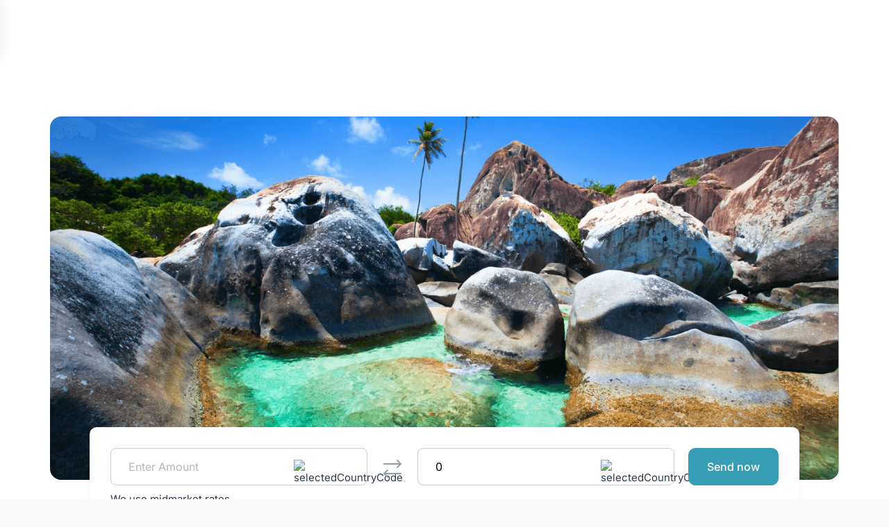

--- FILE ---
content_type: text/html
request_url: https://verto.co/coverage/countries/northamerica/unitedstatesvirginislands/
body_size: 32073
content:
<!DOCTYPE html><html lang="en" data-beasties-container><head>
  <meta charset="utf-8">
  <base href="/">
  <meta name="viewport" content="width=device-width, initial-scale=1.0, maximum-scale=1.0, user-scalable=no">
  <link rel="icon" type="image/x-icon" href="favicon.ico">
  <link rel="preconnect" href="https://fonts.googleapis.com">
  <link rel="preconnect" href="https://fonts.gstatic.com" crossorigin>
  <style>@font-face{font-family:'Inter';font-style:italic;font-weight:100 900;font-display:swap;src:url(https://fonts.gstatic.com/s/inter/v20/UcCm3FwrK3iLTcvnUwkT9nA2.woff2) format('woff2');unicode-range:U+0460-052F, U+1C80-1C8A, U+20B4, U+2DE0-2DFF, U+A640-A69F, U+FE2E-FE2F;}@font-face{font-family:'Inter';font-style:italic;font-weight:100 900;font-display:swap;src:url(https://fonts.gstatic.com/s/inter/v20/UcCm3FwrK3iLTcvnUwAT9nA2.woff2) format('woff2');unicode-range:U+0301, U+0400-045F, U+0490-0491, U+04B0-04B1, U+2116;}@font-face{font-family:'Inter';font-style:italic;font-weight:100 900;font-display:swap;src:url(https://fonts.gstatic.com/s/inter/v20/UcCm3FwrK3iLTcvnUwgT9nA2.woff2) format('woff2');unicode-range:U+1F00-1FFF;}@font-face{font-family:'Inter';font-style:italic;font-weight:100 900;font-display:swap;src:url(https://fonts.gstatic.com/s/inter/v20/UcCm3FwrK3iLTcvnUwcT9nA2.woff2) format('woff2');unicode-range:U+0370-0377, U+037A-037F, U+0384-038A, U+038C, U+038E-03A1, U+03A3-03FF;}@font-face{font-family:'Inter';font-style:italic;font-weight:100 900;font-display:swap;src:url(https://fonts.gstatic.com/s/inter/v20/UcCm3FwrK3iLTcvnUwsT9nA2.woff2) format('woff2');unicode-range:U+0102-0103, U+0110-0111, U+0128-0129, U+0168-0169, U+01A0-01A1, U+01AF-01B0, U+0300-0301, U+0303-0304, U+0308-0309, U+0323, U+0329, U+1EA0-1EF9, U+20AB;}@font-face{font-family:'Inter';font-style:italic;font-weight:100 900;font-display:swap;src:url(https://fonts.gstatic.com/s/inter/v20/UcCm3FwrK3iLTcvnUwoT9nA2.woff2) format('woff2');unicode-range:U+0100-02BA, U+02BD-02C5, U+02C7-02CC, U+02CE-02D7, U+02DD-02FF, U+0304, U+0308, U+0329, U+1D00-1DBF, U+1E00-1E9F, U+1EF2-1EFF, U+2020, U+20A0-20AB, U+20AD-20C0, U+2113, U+2C60-2C7F, U+A720-A7FF;}@font-face{font-family:'Inter';font-style:italic;font-weight:100 900;font-display:swap;src:url(https://fonts.gstatic.com/s/inter/v20/UcCm3FwrK3iLTcvnUwQT9g.woff2) format('woff2');unicode-range:U+0000-00FF, U+0131, U+0152-0153, U+02BB-02BC, U+02C6, U+02DA, U+02DC, U+0304, U+0308, U+0329, U+2000-206F, U+20AC, U+2122, U+2191, U+2193, U+2212, U+2215, U+FEFF, U+FFFD;}@font-face{font-family:'Inter';font-style:normal;font-weight:100 900;font-display:swap;src:url(https://fonts.gstatic.com/s/inter/v20/UcCo3FwrK3iLTcvvYwYL8g.woff2) format('woff2');unicode-range:U+0460-052F, U+1C80-1C8A, U+20B4, U+2DE0-2DFF, U+A640-A69F, U+FE2E-FE2F;}@font-face{font-family:'Inter';font-style:normal;font-weight:100 900;font-display:swap;src:url(https://fonts.gstatic.com/s/inter/v20/UcCo3FwrK3iLTcvmYwYL8g.woff2) format('woff2');unicode-range:U+0301, U+0400-045F, U+0490-0491, U+04B0-04B1, U+2116;}@font-face{font-family:'Inter';font-style:normal;font-weight:100 900;font-display:swap;src:url(https://fonts.gstatic.com/s/inter/v20/UcCo3FwrK3iLTcvuYwYL8g.woff2) format('woff2');unicode-range:U+1F00-1FFF;}@font-face{font-family:'Inter';font-style:normal;font-weight:100 900;font-display:swap;src:url(https://fonts.gstatic.com/s/inter/v20/UcCo3FwrK3iLTcvhYwYL8g.woff2) format('woff2');unicode-range:U+0370-0377, U+037A-037F, U+0384-038A, U+038C, U+038E-03A1, U+03A3-03FF;}@font-face{font-family:'Inter';font-style:normal;font-weight:100 900;font-display:swap;src:url(https://fonts.gstatic.com/s/inter/v20/UcCo3FwrK3iLTcvtYwYL8g.woff2) format('woff2');unicode-range:U+0102-0103, U+0110-0111, U+0128-0129, U+0168-0169, U+01A0-01A1, U+01AF-01B0, U+0300-0301, U+0303-0304, U+0308-0309, U+0323, U+0329, U+1EA0-1EF9, U+20AB;}@font-face{font-family:'Inter';font-style:normal;font-weight:100 900;font-display:swap;src:url(https://fonts.gstatic.com/s/inter/v20/UcCo3FwrK3iLTcvsYwYL8g.woff2) format('woff2');unicode-range:U+0100-02BA, U+02BD-02C5, U+02C7-02CC, U+02CE-02D7, U+02DD-02FF, U+0304, U+0308, U+0329, U+1D00-1DBF, U+1E00-1E9F, U+1EF2-1EFF, U+2020, U+20A0-20AB, U+20AD-20C0, U+2113, U+2C60-2C7F, U+A720-A7FF;}@font-face{font-family:'Inter';font-style:normal;font-weight:100 900;font-display:swap;src:url(https://fonts.gstatic.com/s/inter/v20/UcCo3FwrK3iLTcviYwY.woff2) format('woff2');unicode-range:U+0000-00FF, U+0131, U+0152-0153, U+02BB-02BC, U+02C6, U+02DA, U+02DC, U+0304, U+0308, U+0329, U+2000-206F, U+20AC, U+2122, U+2191, U+2193, U+2212, U+2215, U+FEFF, U+FFFD;}</style>
  <link rel="stylesheet" href="https://cdnjs.cloudflare.com/ajax/libs/flag-icon-css/3.4.0/css/flag-icon.min.css" integrity="sha256-NkXMfPcpoih3/xWDcrJcAX78pHpfwxkhNj0bAf8AMTs=" crossorigin="anonymous" media="print" onload="this.media='all'">

  <!-- Primary Meta Tags -->
  <title>Make international business payments to and from United States Virgin Islands</title>
  <meta name="description" content="Verto offers a streamlined solution for sending business payments to United States Virgin Islands with fast settlement times and lower costs.">
  <meta name="keywords" content="Currency exchange, pay, international payments, b2b, usd, gbp, fx, forex">

  <!-- Open Graph / Facebook -->
  <meta property="og:type" content>
  <meta property="og:url" content>
  <meta property="og:title" content>
  <meta property="og:description" content>
  <meta property="og:image" content>

  <!-- Twitter -->
  <meta property="twitter:card" content="summary_large_image">
  <meta property="twitter:url" content>
  <meta property="twitter:title" content>
  <meta property="twitter:description" content>
  <meta property="twitter:image" content>
  <meta name="google-site-verification" content="lhYs2w91D4mqdmeJZewcBJFk3OhS6BuIq3wCURRXLGA">

<style>:root{--moonstone-color-900: #2a7e90;--moonstone-color-800: #359eb4;--moonstone-color-600: #5db1c3;--moonstone-color-200: #d7ecf0;--moonstone-color-100: #ebf5f8;--pink-color-800: #ea566e;--pink-color-900: #bb4558;--pink-color-200: #fbdde2;--pink-color-100: #fdeef1;--orange-color-800: #f5a261;--orange-color-200: #fdecdf;--orange-color-100: #fef6ef;--yellow-color-800: #f6d90c;--yellow-color-200: #fdf7ce;--yellow-color-100: #fefbe7;--red-color-800: #ff2f36;--red-color-200: #ffd5d7;--red-color-100: #ffeaeb;--green-color-800: #008539;--green-color-200: #d7ecf0;--green-color-100: #e6f3eb;--blue--color-800: #006ceb;--blue--color-200: #cce2fb;--blue--color-100: #e6f0fd;--grey-color-900: #232e3a;--grey-color-800: #2c3948;--grey-color-700: #6b747f;--grey-color-500: #b3b8bd;--grey-color-300: #e6e7e9;--grey-color-100: #f2f3f4;--dark-10: #eaebed;--ui-base: #fbfafa;--white-color: #ffffff;--picton-blue: #d7f7fd;--font-main: "Inter", system-ui, -apple-system, Helvetica, Arial, sans-serif;--font-family-i: inherit;--big-size: 8rem;--font-size-h1: 5.2rem;--font-size-h2: 4.8rem;--font-size-h3: 4rem;--font-size-h4: 3.2rem;--paragraph-large: 2.4rem;--paragraph-medium: 1.8rem;--paragraph-extra: 1.6rem;--paragraph-default: 1.5rem;--paragraph-small: 1.4rem;--paragraph-ex-small: 1.2rem;--font-weight-default: 400;--font-weight-regular: 400;--font-weight-medium: 500;--font-weight-semibold: 600;--font-weight-bold: 700;--line-height-0: 1.2;--line-height-1: 1.3;--line-height-2: 1.4;--line-height-3: 1.5;--line-height-4: 1.8;--text-align-c: center;--text-align-l: left;--text-align-r: right;--vertical-align-t: top;--text-deco-n: none;--border-y: 1px;--border-redius-s: 1rem;--border-redius-m: 1.2rem;--border-redius-l: 1.8rem;--border-redius-top-l: 1.8rem 1.8rem 0 0;--border-redius-bottom-l: 0 0 1.8rem 1.8rem;--border-redius-xl: 2.4rem;--border-redius-xxl: 3.2rem;--border-redius-xxxl: 9.6rem;--grid-1-cols: repeat(auto, 1fr);--grid-2-cols: repeat(2, 1fr);--grid-3-cols: repeat(3, 1fr);--grid-4-cols: repeat(4, 1fr);--grid-5-cols: repeat(5, 1fr);--grid-6-cols: repeat(6, 1fr);--grid-10-cols: repeat(10, 1fr);--grid-12-cols: repeat(12, 1fr);--grid-1-rows: repeat(1, 1fr);--grid-2-rows: repeat(2, 1fr);--grid-6-rows: repeat(6, 1fr);--gap-00: 0rem;--gap-08: .8rem;--gap-12: 1.2rem;--gap-16: 1.6rem;--gap-24: 2.4rem;--gap-32: 3.2rem;--gap-40: 4rem;--gap-48: 4.8rem;--gap-56: 5.6rem;--gap-64: 6.4rem;--gap-72: 7.2rem;--gap-80: 8rem;--gap-88: 8.8rem;--gap-96: 9.6rem;--mar-auto: auto;--mar-00: 0;--mar-04: .4rem;--mar-08: .8rem;--mar-12: 1.2rem;--mar-16: 1.6rem;--mar-24: 2.4rem;--mar-32: 3.2rem;--mar-40: 4rem;--mar-48: 4.8rem;--mar-56: 5.6rem;--mar-64: 6.4rem;--mar-72: 7.2rem;--mar-80: 8rem;--mar-88: 8.8rem;--mar-96: 9.6rem;--mar-128: 12.8rem;--mar-256: 25.6rem;--pad-00: 0;--pad-08: .8rem;--pad-12: 1.2rem;--pad-16: 1.6rem;--pad-24: 2.4rem;--pad-32: 3.2rem;--pad-40: 4rem;--pad-48: 4.8rem;--pad-56: 5.6rem;--pad-64: 6.4rem;--pad-72: 7.2rem;--pad-80: 8rem;--pad-88: 8.8rem;--pad-96: 9.6rem;--width-a: auto;--width-24: 2.4rem;--width-32: 3.2rem;--width-40: 4rem;--width-48: 4.8rem;--width-56: 5.6rem;--width-64: 6.4rem;--width-s: 25%;--width-m: 50%;--width-l: 75%;--width-l-l: 85%;--width-xl: 100%;--max-width-xl: 100%;--max-width-xl-fix: 144rem;--max-width-l-fix: 80rem;--max-width-20-em: 20em;--max-width-30-em: 30em;--max-width-40-em: 40em;--max-width-48-em: 48em;--max-width-64-em: 64em;--max-width-80-em: 80em;--height-a: auto;--height-s: 2.4rem;--height-m: 3.2rem;--height-l: 4rem;--height-xl: 4.8rem;--height-xxl: 5.6rem;--height-xxxl: 6.4rem;--height-xxxxl: 7.2rem;--display-n: none;--display-f: flex;--display-i-f: inline-flex;--display-g: Grid;--display-b: block;--display-i-b: inline-block;--display-c: contents;--flx-d-c: column;--flx-d-r: row;--grid-tem-col-a: auto;--grid-tem-row-a: auto;--justify-content-c: center;--justify-content-b: bottom;--justify-content-l: left;--justify-content-s-a: space-around;--justify-content-s-b: space-between;--justify-content-f-e: flex-end;--justify-items-e: end;--justify-items-c: center;--justify-self-e: end;--justify-self-c: center;--align-items-c: center;--align-items-e: end;--align-self-e: end;--align-self-c: center;--align-items-f-e: flex-end;--align-items-f-s: flex-start;--align-items-b: baseline;--vertical-align-b: bottom;--letter-spa-min: -.02em;--letter-spa-nor: normal;--text-transform-l: lowercase;--text-transform-c: capitalize;--position-rel: relative;--position-abs: absolute;--position-fix: fixed;--box-shadow-header: 0px 2px 20px 0px rgba(51, 51, 51, .1);--box-shadow-faq: 0px 24px 40px -24px rgba(44, 57, 72, .3);--grid-area-h: header;--grid-area-m: main;--grid-area-f: footer;--box-sizing-bb: border-box;--box-sizing-in: inherit;--list-style-n: none;--cursor: pointer;--overflow-x: hidden;--flex-wrap: wrap;--over-hidden: hidden;--text-decoration-n: none;--text-transform-u: uppercase;--border-n: none;--border-left-moonstone: 1px solid var(--moonstone-color-800);--border-dark-grey: 1px solid var(--grey-color-900);--border-dark-grey-light: 1px solid var(--grey-color-700);--border-ui-base: 1px solid var(--ui-base);--border-white: 1px solid var(--white-color);--video-api: linear-gradient(to bottom in oklab, #31bcd9 0%, #d7f7fd 100%);--video-pro: radial-gradient( farthest-corner circle at 0% 100%, #359eb4 0%, #192736 91% 91% );--product-bg: radial-gradient( circle at 100% 50%, #359eb4, #305066, #232e3a, #232e3a );--blog-bg: radial-gradient( circle at 18% 129%, rgba(254, 208, 215, .8) 9%, rgba(245, 245, 245, .8) 40% ), radial-gradient( circle at 105% 141%, #00d0ff 29%, rgba(245, 245, 245, .8) 49% );--price-bg: radial-gradient( circle at 1% 129%, #9acfda .8%, rgba(245, 245, 245, .8) 40% ), radial-gradient(circle at 90% 80%, #f5abb7, rgba(245, 245, 245, .8) 80%);--about-us-bg: radial-gradient(circle at left bottom, #a8e7f4 0%, transparent 50%), radial-gradient(circle at right bottom, #f29aa8 0%, transparent 50%), #d7f7fd;--partner-bg: linear-gradient( 55deg in oklab, hsla(351, 100%, 91%, .585) 10% 10%, rgba(255, 255, 255, .215) 53% 0%, 81%, #b6f2ff 107% 54%, 41%, #fff 10% 10% );--career-bg: linear-gradient(90deg, #ebf5f8 0%, #fdeef1 100.26%);--benefit-partner: radial-gradient( farthest-corner circle at 87% 128% in oklab, #359eb4 0%, 51%, #192736 100% );--code-bg: #2c3948}*{padding:var(--pad-00);margin:var(--mar-00);max-width:var(--max-width-xl);position:var(--position-rel);box-sizing:var(--box-sizing-bb);font-family:var(--font-main)}html{box-sizing:var(--box-sizing-bb);font-size:62.5%;scroll-behavior:smooth}body{font-family:var(--font-main);font-size:var(--paragraph-default);font-display:swap;font-weight:400;color:var(--grey-color-800);background-color:var(--ui-base);overflow-x:var(--overflow-x)}figure,footer,header,nav,section{display:var(--display-b)}h2,h3,p{padding:var(--pad-00);margin:var(--mar-00)}img{max-width:100%;height:auto}section.section{overflow:auto}section.section-white{overflow:auto;background:var(--white-color)}.pink-800{color:var(--pink-color-800)!important}.grey-100{background-color:var(--grey-color-100)}.pink-100{background-color:var(--pink-color-100)}.moonstone-100{background-color:var(--moonstone-color-100)}.orange-100{background-color:var(--orange-color-100)}.white-100{background-color:var(--white-color)}.align-c{text-align:var(--text-align-c)}.align-items-c{align-items:var(--align-items-c)}.justfy-c{justify-content:var(--justify-content-c)}.gap-24{gap:var(--gap-24)}.mar-l-16{margin-left:var(--mar-16)}.mar-b-24{margin-bottom:var(--mar-24)}.mar-b-48{margin-bottom:var(--mar-48)}.mar-t-a{margin-top:var(--mar-auto)}.mar-t-16{margin-top:var(--mar-16)}.padd-t-96{padding-top:var(--pad-96)}.padd-48{padding:var(--pad-48)}.ico-48{height:auto;width:var(--width-48);flex-shrink:0}.img-align-b{display:var(--display-f);justify-content:var(--justify-content-c)}.section-heading{font-size:var(--font-size-h2);font-weight:var(--font-weight-bold);letter-spacing:var(--letter-spa-min);line-height:var(--line-height-1)}.discover-power-heading{font-size:var(--font-size-h3);font-weight:var(--font-weight-bold);letter-spacing:var(--letter-spa-min);line-height:var(--line-height-1)}.revolutionize-team-heading{font-size:var(--font-size-h4);line-height:var(--line-height-2)}.revolutionize-team-heading{font-weight:var(--font-weight-semibold)}.your-business-description,.footer-links-heading,.link-xl,.link-xl:visited{font-size:var(--paragraph-medium);line-height:var(--line-height-3)}.link-xl,.link-xl:visited,.footer-links-heading,.tabs-grey label{font-weight:var(--font-weight-medium)}input,.tabs-grey label,.footer-link:link,.footer-link:visited{font-size:var(--paragraph-extra);line-height:var(--line-height-1)}.nav-link:link,.nav-link,.nav-link:visited,.btn,.btn:link,.btn:visited{font-weight:var(--font-weight-medium)}.btn,.btn:link,.btn:visited{font-size:var(--paragraph-extra);font-weight:var(--font-weight-medium);color:var(--white-color);font-family:inherit}.footer-terms-container{line-height:var(--line-height-2)}.btn,.btn-outline,.btn:link,.btn:visited{padding:var(--pad-16) var(--pad-24);text-decoration:var(--text-deco-n);border-radius:var(--border-redius-s);display:var(--display-i-b);transition:background-color .3s;cursor:var(--cursor);background-color:var(--moonstone-color-800);border:var(--border-y) solid var(--moonstone-color-800)}.btn-outline{background-color:var(--white-color);border:var(--border-y) solid var(--moonstone-color-800);color:var(--moonstone-color-800)}.btn-full:link,.btn-full:visited{background-color:var(--moonstone-color-800);color:var(--white-color);order:var(--border-n)}.btn-full:hover,.btn-full:active{background-color:var(--moonstone-color-900);color:var(--white-color);order:var(--border-n)}.btn-outline:link,.btn-outline:visited{background-color:var(--white-color);color:var(--moonstone-color-800);border:var(--border-y) solid var(--moonstone-color-800)}.btn-outline:hover,.btn-outline:active{background-color:var(--moonstone-color-100);color:var(--moonstone-color-800);border:var(--border-y) solid var(--moonstone-color-900)}.link-xl,.link-xl:visited{text-decoration:var(--text-deco-n);text-align:var(--text-align-l);color:var(--moonstone-color-800);transition:all .3s}.link-xl:hover,.link-xl:active{color:var(--moonstone-color-900)}.arrow{margin-left:var(--mar-04);display:inline-block;transition:transform .3s ease}.link-xl:hover .arrow{transform:translate(5px)}.tabs-grey{display:var(--display-f);flex-wrap:var(--flex-wrap)}.tabs-grey{gap:var(--gap-16)}.tabs-grey label{order:1;display:var(--display-b);cursor:var(--cursor);transition:background ease .2s}.tabs-grey label{padding:var(--pad-12) var(--pad-24);color:var(--grey-color-700);border:1px solid var(--grey-color-100);background-color:var(--grey-color-100);border-radius:var(--border-redius-xxl);gap:var(--gap-16)}.tabs-grey label:hover{color:var(--moonstone-color-800)}.tabs-grey .tab-grey{order:99;flex-grow:1;width:var(--width-xl);display:var(--display-n)}.tabs-grey .tab-grey{background-color:var(--grey-color-200);border-radius:var(--border-redius-l)}.tabs-grey label.active{border:1px solid var(--grey-color-100);border-radius:var(--border-redius-xxl);color:var(--moonstone-color-800);background-color:var(--moonstone-color-100)}.tabs-grey .tab-grey.active{display:var(--display-b)}input{width:var(--width-xl);padding:var(--pad-12);border:var(--border-n);background-color:var(--white-color);border-radius:var(--border-redius-s);outline:none}input:focus{background-color:var(--yellow-color-100);border:var(--border-n)}input::placeholder{color:var(--grey-color-500);font-weight:var(--font-weight-regular);border:var(--border-n)}footer{display:var(--display-g);grid-template-columns:var(--grid-1-cols);width:var(--width-xl)}.section-container{max-width:var(--max-width-xl-fix);margin:var(--mar-96) var(--mar-auto);width:var(--width-xl)}.section-container-inside{max-width:var(--max-width-xl-fix);margin:var(--mar-96) var(--mar-auto) var(--mar-00) var(--mar-auto);width:var(--width-xl)}.section-container-inside.mar-t-a{margin-top:auto}.section-heading{text-align:var(--text-align-c)}.hide-menu{display:var(--display-n)}.section-turbocharge-grid,.section-turbocharge,.section-country{display:var(--display-g)}.header{grid-area:var(--grid-area-h);width:var(--width-xl);background-color:var(--white-color);position:var(--position-fix);box-shadow:var(--box-shadow-header);z-index:1054;top:0}.header-container{margin:var(--mar-00) var(--mar-auto);max-width:var(--max-width-xl-fix);display:var(--display-f);grid-template-columns:auto 3fr 1fr;gap:var(--gap-48);align-items:var(--align-items-c);padding:0;position:static;justify-content:space-between}.header-container .nav-left{position:static}.logo{height:var(--height-s);transition:opacity .3s ease}.nav-list-wrapper{position:static}.nav-menu-top-mobile{display:none}.nav-left{width:calc(100% - 370px)}.nav-list{list-style:var(--list-style-n);display:var(--display-f);align-items:var(--align-items-c);position:static}.nav-list>li{height:80px}.nav-list li{display:var(--display-f);align-items:var(--align-items-c);position:static;cursor:pointer;margin-right:var(--mar-16)}.nav-list li.has-children{padding-right:var(--pad-16)}.nav-list li.has-children>.nav-link:after{content:"";width:8px;height:8px;position:absolute;border:1px solid transparent;border-color:transparent currentColor currentColor transparent;transform:translateY(-50%);transform:rotate(45deg);right:-1.5rem;top:4px;opacity:.7;box-sizing:border-box}.nav-list li.has-children:hover>.nav-link{color:var(--pink-color-800)}.nav-list li.has-children:hover>.nav-link:after{transform:rotate(-135deg);top:9px}.nav-list li.has-children:hover .sub_menu{display:var(--display-b)}.nav-list li .sub_menu{display:none;position:absolute;left:0;top:100%;background:var(--white-color);width:100%;box-shadow:0 15px 15px #0000001a}.nav-list li .sub_menu .section-container{margin:0 auto}.nav-list li .sub_menu .section-container .sub_menu_l2{padding:32px 16px}.nav-list li .sub_menu .section-container ul.nav{display:grid;grid-template-columns:repeat(3,1fr);gap:var(--gap-40)}.nav-list li .sub_menu .section-container ul.nav li{flex-direction:var(--flx-d-c)}.nav-list li .sub_menu .section-container ul.nav li div{width:100%}.nav-list li .sub_menu .section-container ul.nav li div.linkedPagesClass{display:var(--display-f);flex-direction:var(--flx-d-c);gap:var(--gap-24)}.nav-list li .sub_menu .section-container ul.nav li div.divider{padding-top:2.25rem}.nav-list li .sub_menu .section-container ul.nav li div hr{opacity:.25;margin:var(--mar-16) 0}.nav-list li .sub_menu .section-container ul.nav li .subSection{font-weight:var(--font-weight-semibold);font-size:var(--paragraph-default);line-height:var(--line-height-3);text-transform:uppercase}.nav-list li .sub_menu .section-container ul.nav li .sub_menu_item a{display:var(--display-f);gap:var(--gap-16);padding:var(--pad-08);text-decoration:none;align-items:var(--text-align-c)}.nav-list li .sub_menu .section-container ul.nav li .sub_menu_item a .subSectionTitleClass{color:var(--grey-color-900);font-weight:var(--font-weight-semibold);font-size:var(--paragraph-ex-small)}.nav-list li .sub_menu .section-container ul.nav li .sub_menu_item a .grayClass{color:var(--grey-color-700);font-size:var(--paragraph-ex-small);padding-top:4px}.nav-list li .sub_menu .section-container ul.nav li .sub_menu_item a img.fourth-class-image{width:30px;height:30px}.nav-list li .sub_menu .section-container ul.nav li .sub_menu_item:hover{background:var(--moonstone-color-200);border-radius:8px}.nav-list li .sub_menu .section-container ul.nav li .sub_menu_item:hover a img{filter:hue-rotate(336deg) saturate(772%) brightness(100%) contrast(100%)}.nav-list li .sub_menu .section-container ul.nav li .sub_menu_item:hover a img.no-filter{filter:none}.nav-list li .sub_menu .section-container ul.nav li.third-element .sub_menu_item a{flex-direction:var(--flx-d-c)}.nav-list li .sub_menu .section-container ul.nav.fourth-class{gap:0;grid-template-columns:repeat(4,1fr)}.nav-list li .sub_menu .section-container ul.nav.fourth-class li:nth-child(3){margin-left:var(--gap-40)}.nav-link:link,.nav-link,.nav-link:visited{display:var(--display-i-b);text-decoration:var(--text-deco-n);color:var(--grey-color-800);transition:all .3s}.nav-link:hover,.nav-link:active{color:var(--pink-color-800)}.nav-right{display:var(--display-f);justify-content:var(--justify-content-f-e);align-items:var(--align-items-c)}.nav-right .nav-list li:last-child{margin-right:0}.nav-right .navbar-toggler{border:0;border-radius:0;width:20px;height:16px;padding:0;line-height:0;text-align:left;background:transparent;outline:none!important;box-shadow:none!important;position:relative}.nav-right .navbar-toggler span{border-radius:0;width:100%;height:2px;background:#6b7480;position:static;transition:all .35s;cursor:pointer;display:var(--display-b)}.nav-right .navbar-toggler span:before,.nav-right .navbar-toggler span:after{content:"";width:100%;height:2px;background:#6b7480;position:absolute;top:0;transition:all .35s;transform-origin:left top;cursor:pointer}.nav-right .navbar-toggler span:after{top:auto;bottom:0}footer{grid-area:var(--grid-area-f);background-color:var(--grey-color-800)}.footer-container{display:var(--display-g);grid-template-rows:var(--grid-2-row);row-gap:var(--gap-32);max-width:var(--max-width-xl-fix);margin:var(--mar-96) var(--mar-auto);width:var(--width-xl)}.footer-links-container{display:var(--display-g);grid-template-columns:var(--grid-4-cols);gap:var(--gap-48)}.footer-links-container nav{margin-top:var(--mar-48)}.footer-links-container nav:first-child{margin-top:0}.footer-links-heading{margin-bottom:var(--mar-16);color:var(--grey-color-500)}.footer-heading-link:link,.footer-heading-link:visited{text-decoration:var(--text-decoration-n);color:var(--white-color);transition:all .3s}.footer-heading-link:hover,.footer-heading-link:active{color:var(--moonstone-color-800)}.footer-nav{list-style:var(--list-style-n);display:var(--display-f);flex-direction:var(--flx-d-c);gap:var(--gap-16)}.footer-social-links{list-style:var(--list-style-n);display:var(--display-f);gap:var(--gap-16)}.footer-social-icon{height:var(--height-m);width:var(--width-a)}.footer-link:link,.footer-link:visited{text-decoration:var(--text-decoration-n);color:var(--white-color);transition:all .3s;display:flex;gap:10px;flex-wrap:wrap}.footer-link:hover,.footer-link:active{color:var(--moonstone-color-800)}.footer-social{display:var(--display-f);justify-content:var(--justify-content-s-b);align-items:var(--align-items-c)}.separator{border-bottom:var(--border-dark-grey-light)}.copyright{display:var(--display-f);gap:var(--gap-32)}.footer-terms-container{display:var(--display-g);grid-template-columns:var(--grid-4-row);row-gap:var(--gap-32);color:var(--white-color);line-height:var(--line-height-3)}.footer-terms-container p{padding-top:var(--mar-16)}.footer-terms-container p:first-child{padding-top:0}.footer-terms-container i{font-style:normal}.landing-btn{display:var(--display-f);gap:var(--gap-24)}.section-discover-power-text{grid-template-columns:var(--grid-1-cols);background-image:radial-gradient(farthest-corner circle at 120% 115%,#359eb4,#232e3a 65% 60%);border-radius:var(--border-redius-l);overflow:var(--overflow-x);gap:var(--gap-72);align-items:var(--align-items-c)}.discover-power-content-basic{display:var(--display-f);flex-direction:var(--flx-d-c);gap:var(--gap-32)}.discover-power-heading{color:var(--white-color)}.product-blog-container{display:var(--display-g);gap:var(--gap-48)}.product-blog-row{display:var(--display-g);grid-template-columns:var(--grid-2-cols);gap:var(--gap-48)}.product-blog{display:var(--display-f);flex-direction:var(--flx-d-c);border-radius:var(--border-redius-l);cursor:var(--cursor);justify-content:var(--justify-content-s-b);gap:var(--gap-48)}.product-blog.gap-24{gap:var(--gap-24);justify-content:flex-start}.product-blog.no-cursor{cursor:default}.product-blog:hover{background-color:var(--grey-color-100);transition:.5s}.section-turbocharge-grid{row-gap:var(--gap-96)}.section-turbocharge{grid-template-columns:var(--grid-2-cols);gap:var(--gap-64);align-items:var(--align-items-c)}.turbocharge-img{padding:var(--pad-96) var(--pad-64);border-radius:var(--border-redius-l);text-align:var(--text-align-c)}.section-country{grid-template-columns:var(--grid-4-cols);gap:var(--gap-32);margin-top:var(--mar-48)}.country-currency{display:var(--display-f);flex-direction:var(--flx-d-r);gap:var(--gap-12);align-items:var(--align-items-c);position:relative}.country-currency a.link-xl{position:static}.country-currency a.link-xl:after{position:absolute;inset:0;z-index:1;content:""}.cur_cal{padding:3rem;background:var(--white-color);border-radius:1rem;box-shadow:0 7px 11px #0000000b;position:static}.cur_cal .converer-row{display:flex;width:100%}.cur_cal .converer-row .col{flex:1 0 0%;padding:0 10px}.cur_cal .converer-row .col:first-child{padding-left:0}.cur_cal .converer-row .col:last-child{padding-right:0}.cur_cal .converer-row .f-0{flex:0 0 0}.cur_cal .input_set{border:1px solid #caced1;border-radius:8px;height:64px;margin-bottom:1rem;position:relative;display:flex;justify-content:space-between;padding:0 15px;align-items:center}.cur_cal .input_set input{border:none!important;background:transparent;width:50%;height:100%;outline:none!important;box-shadow:none!important;padding-left:1rem}.cur_cal .cal_btn{white-space:nowrap;min-width:130px}.cur_cal .toggle_cont.btn-null{text-decoration:none;border:none;box-shadow:none;outline:none;background:transparent;height:64px}.cur_cal.right-side .input_set{height:54px}.cur_cal.right-side .mobile-only{display:none}@media (max-width: 96em){.section-container,.footer-container,.section-container-inside{padding:var(--pad-00) var(--pad-48)}.section-container,.footer-container{margin:var(--mar-96) var(--mar-auto)}.section-container-inside{margin:var(--mar-96) var(--mar-auto) var(--mar-00) var(--mar-auto)}.header-container{padding:0 var(--pad-48)}.header-container .nav-left .nav-list>li{height:80px}}@media (max-width: 90em){.section-container,.footer-container,.section-container-inside{padding:var(--pad-00) var(--pad-80)}.section-container,.footer-container{margin:var(--mar-80) var(--mar-auto)}.section-container-inside{margin:var(--mar-80) var(--mar-auto) var(--mar-00) var(--mar-auto)}.header-container{padding:0 var(--pad-80);gap:var(--gap-40)}.product-blog-container,.product-blog-row,.product-blog{gap:var(--gap-40)}.padd-48{padding:var(--pad-40)}.section-turbocharge-grid{row-gap:var(--gap-80)}.turbocharge-img{padding:var(--pad-80) var(--pad-40)}}@media (max-width: 80em){.link-xl:link,.link-xl:visited{font-size:var(--paragraph-extra);line-height:var(--line-height-3)}.section-container,.footer-container,.section-container-inside{padding:var(--pad-00) var(--pad-72)}.section-container,.footer-container{margin:var(--mar-72) var(--mar-auto)}.section-container-inside{margin:var(--mar-72) var(--mar-auto) var(--mar-00) var(--mar-auto)}.header-container{padding:0 var(--pad-72);gap:var(--gap-24)}.btn,.btn-outline,.btn:link,.btn:visited{padding:var(--pad-16)}.section-country{grid-template-columns:var(--grid-3-cols)}}@media (max-width: 64em){.discover-power-heading{font-size:var(--font-size-h4)}.revolutionize-team-heading{font-size:var(--paragraph-large);line-height:var(--line-height-2)}.footer-links-heading,.your-business-description{font-size:var(--paragraph-extra)}.btn,.btn:link,.btn:visited,.link-xl:link,.link-xl:visited,.footer-link:link,.footer-link:visited{font-size:var(--paragraph-default);line-height:var(--line-height-3)}.section-container,.footer-container,.section-container-inside{padding:var(--pad-00) var(--pad-32)}.section-container,.footer-container{margin:var(--mar-64) var(--mar-auto)}.section-container-inside{margin:var(--mar-64) var(--mar-auto) var(--mar-00) var(--mar-auto)}.header-container{padding:0 var(--pad-32)}.btn,.btn:link,.btn:visited{padding:var(--pad-12) var(--pad-16);text-align:var(--text-align-c)}.footer-links-container,.footer-container,.header-container{gap:var(--gap-32)}.cur_cal.right-side{max-width:480px;margin:0 auto}.cur_cal.right-side .converer-row{flex-direction:column}.cur_cal.right-side .converer-row .col{padding:0;margin-bottom:1.6rem}.cur_cal.right-side .converer-row .col.first-col{z-index:10}.cur_cal.right-side .converer-row .col .input_set{flex-direction:row-reverse;background:var(--grey-color-100);border:none}.cur_cal.right-side .converer-row .col .input_set input{text-align:right}.cur_cal.right-side .converer-row .col.icon-col{margin:-.8rem 0 0;display:flex;align-items:center;justify-content:center;z-index:100}.cur_cal.right-side .converer-row .col.icon-col+.col{margin-bottom:.8rem}.cur_cal.right-side .converer-row .col .toggle_cont.btn-null{position:absolute;z-index:1;margin-bottom:1.6rem;border:none;background:none;padding:10px;border-radius:500px;justify-content:center;align-items:center;display:flex;background:#374454;height:auto;width:auto}.cur_cal.right-side .converer-row .col .toggle_cont.btn-null svg{display:none}.cur_cal.right-side .converer-row .col .toggle_cont.btn-null svg.mobile-only{display:block;border-radius:500px;justify-content:center;align-items:center;display:flex}.cur_cal.right-side .cal_btn{width:100%}}@media (max-width: 60.125em){.nav-list li{margin-right:var(--mar-16)}.footer-links-heading,.footer-link:link,.footer-link:visited{font-size:var(--paragraph-small)}.footer-container{gap:var(--gap-24)}.mar-t-a{margin-top:0}.footer-nav{gap:var(--gap-12)}.product-blog-container,.product-blog-row,.product-blog{gap:var(--gap-32)}}@media (max-width: 57.6875em){.section-heading{font-size:var(--font-size-h3)}.section-heading{font-weight:var(--font-weight-semibold)}.section-heading,.discover-power-heading,.your-business-description,.footer-links-heading,.link-xl:link,.link-xl:visited,.align-c{text-align:var(--text-align-l)}.justfy-c{justify-content:var(--justify-content-l)}.header-container{grid-template-columns:auto 3fr}.header-container .nav-left{position:fixed;overflow-y:auto;background:#fff;right:0;top:0;height:100vh!important;padding:4rem 2rem 2rem;width:100vw;display:block!important;transform:translate(100%);transition:.35s ease-in-out;z-index:9;overflow:hidden}.header-container .nav-left .nav-menu-top-mobile{display:flex;justify-content:space-between;align-items:center;position:fixed;left:0;right:0;padding:var(--pad-16);height:80px;top:0}.header-container .nav-left .nav-menu-top-mobile .navbar-toggler{border:0;border-radius:0;width:30px;height:25px;padding:0;line-height:0;text-align:left;background:transparent;margin-left:1.5rem;outline:none!important;box-shadow:none!important}.header-container .nav-left .nav-menu-top-mobile .navbar-toggler span{border-radius:0;width:30px;height:2px;background:transparent;position:relative;transition:all .35s;cursor:pointer;display:block}.header-container .nav-left .nav-menu-top-mobile .navbar-toggler span:before,.header-container .nav-left .nav-menu-top-mobile .navbar-toggler span:after{content:"";width:100%;height:2px;background:#359eb4;position:absolute;top:-10px;transition:all .35s;transform-origin:left top;cursor:pointer}.header-container .nav-left .nav-menu-top-mobile .navbar-toggler span:before{transform:rotate(45deg);top:-9px}.header-container .nav-left .nav-menu-top-mobile .navbar-toggler span:after{transform:rotate(-45deg);left:-2px;top:12px}.header-container .nav-left .nav-list-wrapper{height:calc(100vh - 60px);position:absolute;inset:80px 0 0;overflow:auto;padding:2rem 2rem 8rem;border-top:1px solid rgba(0,0,0,.1)}.header-container .nav-left .nav-list{flex-direction:var(--flx-d-c);gap:var(--gap-40)}.header-container .nav-left .nav-list>li{height:auto;flex-direction:column;width:100%;align-items:var(--text-align-l)}.header-container .nav-left .nav-list>li>.nav-link{text-transform:uppercase}.header-container .nav-left .nav-list>li.has-children>.nav-link{display:none}.header-container .nav-left .nav-list>li:nth-child(6){order:4}.header-container .nav-left .nav-list>li:nth-child(5){order:6}.header-container .nav-left .nav-list>li:nth-child(4){order:5}.header-container .nav-left .nav-list .sub_menu{display:var(--display-b);position:relative;box-shadow:none}.header-container .nav-left .nav-list .sub_menu .section-container,.header-container .nav-left .nav-list .sub_menu .section-container .sub_menu_l2{padding:0}.header-container .nav-left .nav-list .sub_menu .section-container ul.nav{grid-template-columns:1fr}.header-container .nav-left .nav-list .sub_menu .section-container ul.nav li.third-element{display:none}.header-container .nav-left .nav-list .sub_menu .section-container ul.nav.fourth-class{gap:var(--gap-24)}.header-container .nav-left .nav-list .sub_menu .section-container ul.nav.fourth-class li:nth-child(2) .divider,.header-container .nav-left .nav-list .sub_menu .section-container ul.nav.fourth-class li:nth-child(4) .divider{display:none}.header-container .nav-left .nav-list .sub_menu .section-container ul.nav.fourth-class li:nth-child(3){margin:0}.hide-menu{display:var(--display-b)}.landing-btn{width:-webkit-fill-available}.landing-btn{align-self:var(--align-self-c)}.product-blog-container{grid-template-rows:var(--grid-1-rows)}.product-blog-row,.product-blog-container,.product-blog{gap:var(--gap-32)}.padd-48{padding:var(--pad-32)}.product-blog-row{grid-template-columns:var(--grid-1-cols)}.turbocharge-img{padding:var(--pad-48) var(--pad-24)}.padd-t-96{padding-top:var(--pad-80)}.section-country{grid-template-columns:var(--grid-2-cols)}}@media (max-width: 48em){.nav-left .nav-list li{margin-right:0}}@media (max-width: 40em){.discover-power-heading{font-size:var(--font-size-h4)}.footer-terms-container{font-size:var(--paragraph-small)}.link-xl:link,.link-xl:visited{font-size:var(--paragraph-medium)}.section-turbocharge{grid-template-columns:var(--grid-1-cols)}.section-turbocharge{gap:var(--gap-32)}.copyright{display:var(--display-f);flex-direction:var(--flx-d-c);gap:var(--gap-12)}.section-turbocharge-grid{gap:var(--gap-48)}.section-turbocharge-revert{justify-content:revert-layer;display:flex;flex-direction:column-reverse}.turbocharge-img{padding:var(--pad-64) var(--pad-32)}.mar-b-48{margin-bottom:var(--mar-32)}.mar-mob-t-0{margin-top:0}.padd-mob-lr-0{padding-left:0;padding-right:0}img.mob-no-rounded{border-radius:0}}@media (max-width: 30em){.discover-power-heading,.section-heading{font-size:var(--font-size-h4)}.link-xl:link,.link-xl:visited{font-size:var(--paragraph-extra)}.footer-links-heading,.footer-link:link,.footer-link:visited{font-size:var(--paragraph-default)}.section-container,.footer-container,.section-container-inside{padding:var(--pad-00) var(--pad-24)}.section-container,.footer-container{margin:var(--mar-48) var(--mar-auto)}.section-container-inside{margin:var(--mar-48) var(--mar-auto) var(--mar-00) var(--mar-auto)}.header-container{padding:0 var(--pad-24)}.landing-btn{gap:var(--gap-16)}.footer-links-container{grid-template-columns:var(--grid-2-cols)}.turbocharge-img{padding:var(--pad-32)}.footer-container,.footer-links-container{row-gap:var(--gap-24)}.footer-links-container{margin-bottom:var(--mar-32)}.footer-nav{gap:var(--gap-12)}.landing-btn{flex-direction:var(--flx-d-c)}.mar-b-48{margin-bottom:var(--mar-32)}.mar-mob-t-0{margin-top:0}.padd-mob-lr-0{padding-left:0;padding-right:0}}@media (max-width: 24.5625em){.link-xl:link,.link-xl:visited,input{font-size:var(--paragraph-default)}.footer-links-heading,.footer-link:link,.footer-link:visited{font-size:var(--paragraph-small)}.discover-power-heading,.section-heading{font-weight:var(--font-weight-semibold)}.section-container,.footer-container{margin:var(--mar-48) var(--mar-auto)}.section-container-inside{margin:var(--mar-48) var(--mar-auto) var(--mar-00) var(--mar-auto)}.mar-b-48{margin-bottom:var(--mar-24)}.header-container{gap:var(--gap-16)}.header-container{padding:0 var(--pad-16)}.turbocharge-img,.padd-48{padding:var(--pad-24)}.product-blog-row,.product-blog-container,.product-blog,.footer-links-container,.footer-container{gap:var(--gap-24)}.footer-container{row-gap:var(--gap-16)}.footer-links-container{grid-template-columns:var(--grid-2-cols);margin-bottom:var(--mar-24)}.footer-nav,.footer-social-links{gap:var(--gap-08)}.copyright{display:var(--display-f);flex-direction:var(--flx-d-c);gap:var(--gap-12)}.ico-48{width:var(--width-32)}.section-country{grid-template-columns:var(--grid-1-cols)}.mar-mob-t-0{margin-top:0}.padd-mob-lr-0{padding-left:0;padding-right:0}}@media (max-width: 20.5em){.btn,.btn:link,.btn:visited{padding:var(--pad-12) var(--pad-12)}.btn,.btn:link,.btn:visited,.nav-link:link,.nav-link:visited{font-size:var(--paragraph-small)}}
</style><link rel="stylesheet" href="styles-JRNZ2WYW.css" media="print" onload="this.media='all'"><noscript><link rel="stylesheet" href="styles-JRNZ2WYW.css"></noscript><style ng-app-id="ng">.min-page-height[_ngcontent-ng-c3549023880]{min-height:100vh}.d-none[_ngcontent-ng-c3549023880]{display:none}.loading-spinner-container[_ngcontent-ng-c3549023880]{position:relative;width:100%}.spinner-border[_ngcontent-ng-c3549023880]{width:3rem;height:3rem}.custom-spinner[_ngcontent-ng-c3549023880]{width:40px;height:40px;border:4px solid #f3f3f3;border-top:4px solid #007bff;border-radius:50%;animation:_ngcontent-ng-c3549023880_spin 1s linear infinite}@keyframes _ngcontent-ng-c3549023880_spin{0%{transform:rotate(0)}to{transform:rotate(360deg)}}</style><style ng-app-id="ng">.logo-wrapper[_ngcontent-ng-c4051201515]{min-width:80px}</style><style ng-app-id="ng">.footer-links-heading .footer-link{cursor:pointer}.footer-links-heading span.no-link{color:var(--white-color);cursor:default}.reserved-text{display:flex;gap:var(--gap-32)}.reserved-text p{padding:0}@media (max-width: 40em){.reserved-text{flex-direction:column;gap:var(--gap-12)}}
</style><style ng-app-id="ng">.overflow-v[_ngcontent-ng-c3496570034]{overflow:visible!important}img.rounded[_ngcontent-ng-c3496570034]{border-radius:1.6rem}.cur_cal.right-side[_ngcontent-ng-c3496570034]{padding:3rem;background:var(--white-color);border-radius:1rem;box-shadow:0 7px 11px #0000000b;position:static;width:90%;margin:-80px auto 0}.cur_cal[_ngcontent-ng-c3496570034]   .toggle_cont.btn-null[_ngcontent-ng-c3496570034]{text-decoration:none;border:none;box-shadow:none;outline:none;background:transparent;height:64px;width:32px}.cur_cal[_ngcontent-ng-c3496570034]   .list-country-flags[_ngcontent-ng-c3496570034]{width:100px;padding:16px!important;display:flex;flex-direction:column;gap:16px;right:0;top:100%!important;margin-top:-10px!important;border:none;box-shadow:0 0 11px #0000001a;border-radius:5px}.cur_cal[_ngcontent-ng-c3496570034]   .list-country-flags[_ngcontent-ng-c3496570034]   .country-flag[_ngcontent-ng-c3496570034] > span[_ngcontent-ng-c3496570034]{display:flex;align-items:center}@media (max-width: 40em){img.mob-no-rounded[_ngcontent-ng-c3496570034]{border-radius:0}}@media (max-width: 35em){.cur_cal.right-side[_ngcontent-ng-c3496570034]{margin-top:-40px}}</style><style ng-app-id="ng">.product-blog[_ngcontent-ng-c3639491301]   h3.item-title[_ngcontent-ng-c3639491301]{font-size:var(--paragraph-medium);font-weight:700!important}.product-blog[_ngcontent-ng-c3639491301]   a.link-xl[_ngcontent-ng-c3639491301]{display:flex;align-items:center}.product-blog[_ngcontent-ng-c3639491301]   a.link-xl[_ngcontent-ng-c3639491301]   img[_ngcontent-ng-c3639491301]{margin-right:5px}.product-blog-row[_ngcontent-ng-c3639491301]{grid-template-columns:var(--grid-3-cols)}@media (max-width: 57.6875em){.product-blog-row[_ngcontent-ng-c3639491301]{grid-template-columns:var(--grid-2-cols)}}@media (max-width: 40em){.product-blog-row[_ngcontent-ng-c3639491301]{grid-template-columns:var(--grid-1-cols)}}</style><style ng-app-id="ng">p[_ngcontent-ng-c3980124796]{margin-bottom:0}</style><style ng-app-id="ng">.country-drop-down[_ngcontent-ng-c1202181992]{position:relative;width:90px;display:flex}.country-drop-down.align-right[_ngcontent-ng-c1202181992]{justify-content:flex-end}.country-drop-down.align-left[_ngcontent-ng-c1202181992]{justify-content:flex-start}.country-drop-down[_ngcontent-ng-c1202181992]   .selected-value[_ngcontent-ng-c1202181992]{cursor:pointer;display:flex;gap:8px;justify-content:flex-end;align-items:center;width:fit-content}.country-drop-down[_ngcontent-ng-c1202181992]   .selected-value[_ngcontent-ng-c1202181992]   img[_ngcontent-ng-c1202181992]{height:20px}.country-drop-down[_ngcontent-ng-c1202181992]   .list[_ngcontent-ng-c1202181992]{position:absolute;right:0;width:100%;top:calc(100% + 10px);max-height:200px;overflow-y:auto;overflow-x:hidden;background:#fff;box-shadow:0 0 11px #0000001a;z-index:1;padding:16px;border-radius:5px;flex-direction:column;display:flex;gap:16px}.country-drop-down[_ngcontent-ng-c1202181992]   .list[_ngcontent-ng-c1202181992]   li[_ngcontent-ng-c1202181992]{display:flex;cursor:pointer;gap:8px;align-items:center}.country-drop-down[_ngcontent-ng-c1202181992]   .list[_ngcontent-ng-c1202181992]   li[_ngcontent-ng-c1202181992]   img[_ngcontent-ng-c1202181992]{height:20px}.country-drop-down[_ngcontent-ng-c1202181992]   .list.hide[_ngcontent-ng-c1202181992]{display:none}@media (max-width: 40em){.country-drop-down.align-right[_ngcontent-ng-c1202181992]{justify-content:flex-start}}</style><link rel="canonical" href="https://verto.co/coverage/countries/northamerica/unitedstatesvirginislands/"><style ng-app-id="ng">@media (max-width: 40em){.btn[_ngcontent-ng-c286601295]{width:100%}}</style></head>

<body><!--nghm--><script type="text/javascript" id="ng-event-dispatch-contract">(()=>{function p(t,n,r,o,e,i,f,m){return{eventType:t,event:n,targetElement:r,eic:o,timeStamp:e,eia:i,eirp:f,eiack:m}}function u(t){let n=[],r=e=>{n.push(e)};return{c:t,q:n,et:[],etc:[],d:r,h:e=>{r(p(e.type,e,e.target,t,Date.now()))}}}function s(t,n,r){for(let o=0;o<n.length;o++){let e=n[o];(r?t.etc:t.et).push(e),t.c.addEventListener(e,t.h,r)}}function c(t,n,r,o,e=window){let i=u(t);e._ejsas||(e._ejsas={}),e._ejsas[n]=i,s(i,r),s(i,o,!0)}window.__jsaction_bootstrap=c;})();
</script><script>window.__jsaction_bootstrap(document.body,"ng",["click","mouseover","input","compositionstart","compositionend"],["blur"]);</script>
  <div style="visibility: hidden;position: fixed;">&nbsp;</div>
  <app-root ng-version="19.2.15" _nghost-ng-c3549023880 ngh="10" ng-server-context="ssg"><div _ngcontent-ng-c3549023880><div _ngcontent-ng-c3549023880 class="min-page-height"><app-topnavigation _ngcontent-ng-c3549023880 _nghost-ng-c4051201515 ngh="0"><header _ngcontent-ng-c4051201515 class="header"><div _ngcontent-ng-c4051201515 class="header-container"><div _ngcontent-ng-c4051201515 class="logo-wrapper"><a _ngcontent-ng-c4051201515 class="navbar-brand" href="/" jsaction="click:;"><img _ngcontent-ng-c4051201515 fetchpriority="high" class="logo" src="//images.ctfassets.net/2rrb5ka4jpe4/7BI7hqgNS8lfW3j277vflZ/96e8cce679b5e6703440964f8be9cb65/Logo_3_.svg" alt="_self"></a></div><nav _ngcontent-ng-c4051201515 class="nav-left collapse navbar-collapse"><div _ngcontent-ng-c4051201515 class="nav-menu-top-mobile"><a _ngcontent-ng-c4051201515 class="navbar-brand" href="/" jsaction="click:;"><img _ngcontent-ng-c4051201515 fetchpriority="high" class="logo" src="//images.ctfassets.net/2rrb5ka4jpe4/7BI7hqgNS8lfW3j277vflZ/96e8cce679b5e6703440964f8be9cb65/Logo_3_.svg" alt="_self"></a><button _ngcontent-ng-c4051201515 type="button" class="navbar-toggler close-icon" jsaction="click:;"><span _ngcontent-ng-c4051201515 class="navbar-toggler-icon"></span></button></div><div _ngcontent-ng-c4051201515 class="nav-list-wrapper"><ul _ngcontent-ng-c4051201515 class="nav-list"><li _ngcontent-ng-c4051201515 class="has-children"><div _ngcontent-ng-c4051201515 class="nav-link weblink child-link" jsaction="click:;mouseover:;"> Products </div><!----><!----><!----><div _ngcontent-ng-c4051201515 class="Products sub_menu sub_menu_mobile"><div _ngcontent-ng-c4051201515 class="section-container"><div _ngcontent-ng-c4051201515 class="sub_menu_l2"><ul _ngcontent-ng-c4051201515 orientation="vertical" class="main-ul-class nav"><li _ngcontent-ng-c4051201515 class><div _ngcontent-ng-c4051201515 class="flex-v2"><div _ngcontent-ng-c4051201515 class="subSection"> PRODUCTS </div><!----><!----></div><!----><!----><div _ngcontent-ng-c4051201515><hr _ngcontent-ng-c4051201515></div><!----><div _ngcontent-ng-c4051201515 class="linkedPagesClass"><div _ngcontent-ng-c4051201515 class="sub_menu_item"><a _ngcontent-ng-c4051201515 href="business-accounts/"><img _ngcontent-ng-c4051201515 fetchpriority="low" loading="lazy" alt src="//images.ctfassets.net/2rrb5ka4jpe4/6S0xi7J5k1YvpLLTzCEuAY/fe243ef49e9b805a0fdd5ff00bbd5075/Icon__6_.svg" class="products-image"><div _ngcontent-ng-c4051201515><div _ngcontent-ng-c4051201515 class="subSectionTitleClass"> VERTO ACCOUNTS </div><div _ngcontent-ng-c4051201515 class="grayClass"> Expand globally with multi-currency accounts </div></div></a></div><div _ngcontent-ng-c4051201515 class="sub_menu_item"><a _ngcontent-ng-c4051201515 href="fx/"><img _ngcontent-ng-c4051201515 fetchpriority="low" loading="lazy" alt src="//images.ctfassets.net/2rrb5ka4jpe4/4U9yYFuiNDX1ktWZDcSdCj/ac32ce3a0bcf53f2a836a319ff82bfd9/Icon__2_.svg" class="products-image"><div _ngcontent-ng-c4051201515><div _ngcontent-ng-c4051201515 class="subSectionTitleClass"> VERTO FX </div><div _ngcontent-ng-c4051201515 class="grayClass"> Master currency and treasury management </div></div></a></div><!----></div></li><li _ngcontent-ng-c4051201515 class><div _ngcontent-ng-c4051201515 class="flex-v2"><div _ngcontent-ng-c4051201515 class="subSection"> PLATFORM </div><!----><!----></div><!----><!----><div _ngcontent-ng-c4051201515><hr _ngcontent-ng-c4051201515></div><!----><div _ngcontent-ng-c4051201515 class="linkedPagesClass"><div _ngcontent-ng-c4051201515 class="sub_menu_item"><a _ngcontent-ng-c4051201515 href="atlas/"><img _ngcontent-ng-c4051201515 fetchpriority="low" loading="lazy" alt src="//images.ctfassets.net/2rrb5ka4jpe4/6xLgZZSRjUwCjzPIFnHJ8R/db07c12e82d9792707c526b70da4423f/Icon__4_.svg" class="products-image"><div _ngcontent-ng-c4051201515><div _ngcontent-ng-c4051201515 class="subSectionTitleClass"> VERTO ATLAS </div><div _ngcontent-ng-c4051201515 class="grayClass"> Build on our banking and payments infrastructure </div></div></a></div><!----></div></li><li _ngcontent-ng-c4051201515 class="third-element"><div _ngcontent-ng-c4051201515 class="flex-v2"><div _ngcontent-ng-c4051201515 class="subSection"> PRODUCT ANNOUNCEMENTS </div><!----><!----></div><!----><!----><div _ngcontent-ng-c4051201515><hr _ngcontent-ng-c4051201515></div><!----><div _ngcontent-ng-c4051201515 class="linkedPagesClass"><div _ngcontent-ng-c4051201515 class="sub_menu_item"><a _ngcontent-ng-c4051201515 href="atlas/"><img _ngcontent-ng-c4051201515 fetchpriority="low" loading="lazy" alt src="//images.ctfassets.net/2rrb5ka4jpe4/l8TPaMHNwXoxMgfvbTS52/651f68f1f254a71bedeed473c7eefb35/Atlas-web.svg" class="products-image"><div _ngcontent-ng-c4051201515><div _ngcontent-ng-c4051201515 class="subSectionTitleClass"> Introducing Verto Atlas </div><div _ngcontent-ng-c4051201515 class="grayClass"> Global finance for fintechs and platforms unlocked - Embed our powerful FX, banking, and payment solutions directly into your solution. </div></div></a></div><!----></div></li><!----></ul><div _ngcontent-ng-c4051201515 class="menu_card_wrapper"></div></div></div></div><!----></li><li _ngcontent-ng-c4051201515 class="has-children"><div _ngcontent-ng-c4051201515 class="nav-link weblink child-link" jsaction="click:;mouseover:;"> Solutions </div><!----><!----><!----><div _ngcontent-ng-c4051201515 class="Solutions sub_menu sub_menu_mobile"><div _ngcontent-ng-c4051201515 class="section-container"><div _ngcontent-ng-c4051201515 class="sub_menu_l2"><ul _ngcontent-ng-c4051201515 orientation="vertical" class="main-ul-class nav"><li _ngcontent-ng-c4051201515 class><div _ngcontent-ng-c4051201515 class="flex-v2"><div _ngcontent-ng-c4051201515 class="subSection"> BY STAGE </div><!----><!----></div><!----><!----><div _ngcontent-ng-c4051201515><hr _ngcontent-ng-c4051201515></div><!----><div _ngcontent-ng-c4051201515 class="linkedPagesClass"><div _ngcontent-ng-c4051201515 class="sub_menu_item"><a _ngcontent-ng-c4051201515 href="solutions/company-size/start-up/"><img _ngcontent-ng-c4051201515 fetchpriority="low" loading="lazy" alt src="//images.ctfassets.net/2rrb5ka4jpe4/6mmXt8ucuZeUhSL5FbrXlL/6576f1fd1a061a7ba98d4731cf7ffb03/Icon__4___1_.svg" class="solutions-image"><div _ngcontent-ng-c4051201515><div _ngcontent-ng-c4051201515 class="subSectionTitleClass"> Startups </div><div _ngcontent-ng-c4051201515 class="grayClass"> Go global with our Multi-currency Business Account and Debit Card </div></div></a></div><div _ngcontent-ng-c4051201515 class="sub_menu_item"><a _ngcontent-ng-c4051201515 href="solutions/company-size/scale-up/"><img _ngcontent-ng-c4051201515 fetchpriority="low" loading="lazy" alt src="//images.ctfassets.net/2rrb5ka4jpe4/ihmbvjgL0ILKarfwA7Fgn/dd2c120f774249b4872f5aeb10e6ad18/Icon__5___1_.svg" class="solutions-image"><div _ngcontent-ng-c4051201515><div _ngcontent-ng-c4051201515 class="subSectionTitleClass"> Mid-Size Companies </div><div _ngcontent-ng-c4051201515 class="grayClass"> Elevate your operations with integrated Expense Management  </div></div></a></div><div _ngcontent-ng-c4051201515 class="sub_menu_item"><a _ngcontent-ng-c4051201515 href="solutions/company-size/enterprises/"><img _ngcontent-ng-c4051201515 fetchpriority="low" loading="lazy" alt src="//images.ctfassets.net/2rrb5ka4jpe4/6PgcXgEuxKwVsbul6nYLt/924ecc9fec4f49c22dd792b2909b2929/Icon__6___1_.svg" class="solutions-image"><div _ngcontent-ng-c4051201515><div _ngcontent-ng-c4051201515 class="subSectionTitleClass"> Enterprise </div><div _ngcontent-ng-c4051201515 class="grayClass"> Navigate complex markets confidently with our FX &amp; Treasury Management </div></div></a></div><!----></div></li><li _ngcontent-ng-c4051201515 class><div _ngcontent-ng-c4051201515 class="flex-v2"><div _ngcontent-ng-c4051201515 class="subSection"> BY USE CASE </div><!----><!----></div><!----><!----><div _ngcontent-ng-c4051201515><hr _ngcontent-ng-c4051201515></div><!----><div _ngcontent-ng-c4051201515 class="linkedPagesClass"><div _ngcontent-ng-c4051201515 class="sub_menu_item"><a _ngcontent-ng-c4051201515 href="solutions/use-cases/creator-economy/"><img _ngcontent-ng-c4051201515 fetchpriority="low" loading="lazy" alt src="//images.ctfassets.net/2rrb5ka4jpe4/5l2MqOuqt8S7a65XB0IYHI/fa10cd9f8f61dc6fd69d5e55a42a1b11/Icon-3.svg" class="solutions-image"><div _ngcontent-ng-c4051201515><div _ngcontent-ng-c4051201515 class="subSectionTitleClass"> Creator Economy </div><div _ngcontent-ng-c4051201515 class="grayClass">  </div></div></a></div><div _ngcontent-ng-c4051201515 class="sub_menu_item"><a _ngcontent-ng-c4051201515 href="solutions/use-cases/global-payroll/"><img _ngcontent-ng-c4051201515 fetchpriority="low" loading="lazy" alt src="//images.ctfassets.net/2rrb5ka4jpe4/cO1lTWlTTiVMNk4n1mwIM/5985b31e0d969caff56c687a85fde14c/Icon-4.svg" class="solutions-image"><div _ngcontent-ng-c4051201515><div _ngcontent-ng-c4051201515 class="subSectionTitleClass"> Global Payroll </div><div _ngcontent-ng-c4051201515 class="grayClass">  </div></div></a></div><div _ngcontent-ng-c4051201515 class="sub_menu_item"><a _ngcontent-ng-c4051201515 href="solutions/use-cases/construction/"><img _ngcontent-ng-c4051201515 fetchpriority="low" loading="lazy" alt src="//images.ctfassets.net/2rrb5ka4jpe4/5Tuf9XwYoioAtsW9OMoU68/5f7ea04bae7cde52c67d88511408e2a5/Icon-5.svg" class="solutions-image"><div _ngcontent-ng-c4051201515><div _ngcontent-ng-c4051201515 class="subSectionTitleClass"> Infrastructure &amp; Construction </div><div _ngcontent-ng-c4051201515 class="grayClass">  </div></div></a></div><div _ngcontent-ng-c4051201515 class="sub_menu_item"><a _ngcontent-ng-c4051201515 href="solutions/use-cases/logistics/"><img _ngcontent-ng-c4051201515 fetchpriority="low" loading="lazy" alt src="//images.ctfassets.net/2rrb5ka4jpe4/5QcE7nEuNFPXV8UQffMAGE/e93adf1e96d7b861c41b19a217952157/Icon-6.svg" class="solutions-image"><div _ngcontent-ng-c4051201515><div _ngcontent-ng-c4051201515 class="subSectionTitleClass"> Logistics &amp; Distribution </div><div _ngcontent-ng-c4051201515 class="grayClass">  </div></div></a></div><div _ngcontent-ng-c4051201515 class="sub_menu_item"><a _ngcontent-ng-c4051201515 href="solutions/use-cases/marketplaces/"><img _ngcontent-ng-c4051201515 fetchpriority="low" loading="lazy" alt src="//images.ctfassets.net/2rrb5ka4jpe4/N5PXm6LItvXH5aAqhyESo/35377e87297ed2dd613456f05ae67290/Icon-7.svg" class="solutions-image"><div _ngcontent-ng-c4051201515><div _ngcontent-ng-c4051201515 class="subSectionTitleClass"> Marketplaces </div><div _ngcontent-ng-c4051201515 class="grayClass">  </div></div></a></div><div _ngcontent-ng-c4051201515 class="sub_menu_item"><a _ngcontent-ng-c4051201515 href="solutions/use-cases/manufacturing/"><img _ngcontent-ng-c4051201515 fetchpriority="low" loading="lazy" alt src="//images.ctfassets.net/2rrb5ka4jpe4/6tt3wU0yIvqQjT3Qee6Iig/b9593de7b7d060450a78065147a9b59f/Icon-8.svg" class="solutions-image"><div _ngcontent-ng-c4051201515><div _ngcontent-ng-c4051201515 class="subSectionTitleClass"> Manufacturing </div><div _ngcontent-ng-c4051201515 class="grayClass">  </div></div></a></div><div _ngcontent-ng-c4051201515 class="sub_menu_item"><a _ngcontent-ng-c4051201515 href="solutions/use-cases/online-retail/"><img _ngcontent-ng-c4051201515 fetchpriority="low" loading="lazy" alt src="//images.ctfassets.net/2rrb5ka4jpe4/3eufhj78CbLuSSPvs87Q4O/ad1992bf721db65a8a47d87a3d573afe/Icon-9.svg" class="solutions-image"><div _ngcontent-ng-c4051201515><div _ngcontent-ng-c4051201515 class="subSectionTitleClass"> Online Retail </div><div _ngcontent-ng-c4051201515 class="grayClass">  </div></div></a></div><!----></div></li><li _ngcontent-ng-c4051201515 class><div _ngcontent-ng-c4051201515 class="flex-v2"><div _ngcontent-ng-c4051201515 class="subSection"> BY INDUSTRIES </div><!----><!----></div><!----><!----><div _ngcontent-ng-c4051201515><hr _ngcontent-ng-c4051201515></div><!----><div _ngcontent-ng-c4051201515 class="linkedPagesClass"><div _ngcontent-ng-c4051201515 class="sub_menu_item"><a _ngcontent-ng-c4051201515 href="solutions/industries/charities-and-non-govermental-organisations/"><img _ngcontent-ng-c4051201515 fetchpriority="low" loading="lazy" alt src="//images.ctfassets.net/2rrb5ka4jpe4/3OK56A5aDcApVRsklglXim/a99f240df77a602448833fd591f020ce/Icon-10.svg" class="solutions-image"><div _ngcontent-ng-c4051201515><div _ngcontent-ng-c4051201515 class="subSectionTitleClass"> Charities &amp; NGOs </div><div _ngcontent-ng-c4051201515 class="grayClass">  </div></div></a></div><div _ngcontent-ng-c4051201515 class="sub_menu_item"><a _ngcontent-ng-c4051201515 href="solutions/industries/educational-institutions/"><img _ngcontent-ng-c4051201515 fetchpriority="low" loading="lazy" alt src="//images.ctfassets.net/2rrb5ka4jpe4/7lreJ3Zl5q4t46TntivtZu/833f48f5a0e461393a14272592157c94/Icon-11.svg" class="solutions-image"><div _ngcontent-ng-c4051201515><div _ngcontent-ng-c4051201515 class="subSectionTitleClass"> Educational Institution </div><div _ngcontent-ng-c4051201515 class="grayClass">  </div></div></a></div><div _ngcontent-ng-c4051201515 class="sub_menu_item"><a _ngcontent-ng-c4051201515 href="solutions/industries/exporters/"><img _ngcontent-ng-c4051201515 fetchpriority="low" loading="lazy" alt src="//images.ctfassets.net/2rrb5ka4jpe4/6Ft2MShev6RfUCX0Ttti8I/23dc3e05f4a822d1d44d715104310cfc/Icon-12.svg" class="solutions-image"><div _ngcontent-ng-c4051201515><div _ngcontent-ng-c4051201515 class="subSectionTitleClass"> Exporters </div><div _ngcontent-ng-c4051201515 class="grayClass">  </div></div></a></div><div _ngcontent-ng-c4051201515 class="sub_menu_item"><a _ngcontent-ng-c4051201515 href="solutions/industries/health&amp;pharmaceuticals/"><img _ngcontent-ng-c4051201515 fetchpriority="low" loading="lazy" alt src="//images.ctfassets.net/2rrb5ka4jpe4/17lxoPg1iJa7AUkEyNh54E/302e4078f2654f5c645fc65583fe830b/Icon-13.svg" class="solutions-image"><div _ngcontent-ng-c4051201515><div _ngcontent-ng-c4051201515 class="subSectionTitleClass"> Health &amp; Pharmaceutical </div><div _ngcontent-ng-c4051201515 class="grayClass">  </div></div></a></div><div _ngcontent-ng-c4051201515 class="sub_menu_item"><a _ngcontent-ng-c4051201515 href="solutions/industries/importers/"><img _ngcontent-ng-c4051201515 fetchpriority="low" loading="lazy" alt src="//images.ctfassets.net/2rrb5ka4jpe4/uZ0E9uBhnZhm6M6xEsWm1/644e682d528c4ea1d09e8ee28803969a/Icon__2_.svg" class="solutions-image"><div _ngcontent-ng-c4051201515><div _ngcontent-ng-c4051201515 class="subSectionTitleClass"> Importers </div><div _ngcontent-ng-c4051201515 class="grayClass">  </div></div></a></div><div _ngcontent-ng-c4051201515 class="sub_menu_item"><a _ngcontent-ng-c4051201515 href="solutions/industries/telecommunications/"><img _ngcontent-ng-c4051201515 fetchpriority="low" loading="lazy" alt src="//images.ctfassets.net/2rrb5ka4jpe4/7KuN5RDS7eI3mxdHdel6pU/427183b187f8e07eda87af431a7c0321/Icon-14.svg" class="solutions-image"><div _ngcontent-ng-c4051201515><div _ngcontent-ng-c4051201515 class="subSectionTitleClass"> Media &amp; Communications </div><div _ngcontent-ng-c4051201515 class="grayClass">  </div></div></a></div><div _ngcontent-ng-c4051201515 class="sub_menu_item"><a _ngcontent-ng-c4051201515 href="solutions/industries/travel-and-tourism/"><img _ngcontent-ng-c4051201515 fetchpriority="low" loading="lazy" alt src="//images.ctfassets.net/2rrb5ka4jpe4/5EXlAtU0UzYXTSnfFlblmj/15d832d6943e5dbf0f9460408780d202/Icon-16.svg" class="solutions-image"><div _ngcontent-ng-c4051201515><div _ngcontent-ng-c4051201515 class="subSectionTitleClass"> Travel &amp; Tourism </div><div _ngcontent-ng-c4051201515 class="grayClass">  </div></div></a></div><!----></div></li><!----></ul><div _ngcontent-ng-c4051201515 class="menu_card_wrapper"></div></div></div></div><!----></li><li _ngcontent-ng-c4051201515 class="has-children"><div _ngcontent-ng-c4051201515 class="nav-link weblink child-link" jsaction="click:;mouseover:;"> Coverage </div><!----><!----><!----><div _ngcontent-ng-c4051201515 class="Coverage sub_menu sub_menu_mobile"><div _ngcontent-ng-c4051201515 class="section-container"><div _ngcontent-ng-c4051201515 class="sub_menu_l2"><ul _ngcontent-ng-c4051201515 orientation="vertical" class="main-ul-class nav fourth-class"><li _ngcontent-ng-c4051201515 class><div _ngcontent-ng-c4051201515 class="flex-v2"><!----><div _ngcontent-ng-c4051201515 class="subSection">  </div><!----></div><div _ngcontent-ng-c4051201515 class="subSection"><div _ngcontent-ng-c4051201515> Currencies </div><!----><!----></div><!----><div _ngcontent-ng-c4051201515><div _ngcontent-ng-c4051201515><hr _ngcontent-ng-c4051201515></div><!----><!----><!----><!----></div><!----><!----><div _ngcontent-ng-c4051201515 class="linkedPagesClass"><div _ngcontent-ng-c4051201515 class="sub_menu_item"><a _ngcontent-ng-c4051201515 href="coverage/currencies/africa/nigerian-naira/"><img _ngcontent-ng-c4051201515 fetchpriority="low" loading="lazy" alt src="//images.ctfassets.net/2rrb5ka4jpe4/4LcSB7qcUPHfktJgpojXT1/8d28a22776a44259ac147668750ee939/Flags_61_.svg" class="fourth-class-image no-filter"><div _ngcontent-ng-c4051201515><div _ngcontent-ng-c4051201515 class="subSectionTitleClass fourth-class-subSectionTitleClass"> Nigerian Naira </div><div _ngcontent-ng-c4051201515 class="grayClass">  </div></div></a></div><div _ngcontent-ng-c4051201515 class="sub_menu_item"><a _ngcontent-ng-c4051201515 href="coverage/currencies/north-america/us-dollar/"><img _ngcontent-ng-c4051201515 fetchpriority="low" loading="lazy" alt src="//images.ctfassets.net/2rrb5ka4jpe4/6XmlQvgHsaS4CliEDkFK6m/e332d14379d06f765c7d7c283b553f6c/Flags.svg" class="fourth-class-image no-filter"><div _ngcontent-ng-c4051201515><div _ngcontent-ng-c4051201515 class="subSectionTitleClass fourth-class-subSectionTitleClass"> US Dollars </div><div _ngcontent-ng-c4051201515 class="grayClass">  </div></div></a></div><div _ngcontent-ng-c4051201515 class="sub_menu_item"><a _ngcontent-ng-c4051201515 href="coverage/currencies/africa/kenyan-shilling/"><img _ngcontent-ng-c4051201515 fetchpriority="low" loading="lazy" alt src="//images.ctfassets.net/2rrb5ka4jpe4/581w0NbB5dBYognuJKvHnP/09248ae5add85e8901164f38c827638f/Flags_59_.svg" class="fourth-class-image no-filter"><div _ngcontent-ng-c4051201515><div _ngcontent-ng-c4051201515 class="subSectionTitleClass fourth-class-subSectionTitleClass"> Kenyan Shillings </div><div _ngcontent-ng-c4051201515 class="grayClass">  </div></div></a></div><div _ngcontent-ng-c4051201515 class="sub_menu_item"><a _ngcontent-ng-c4051201515 href="coverage/currencies/asia/japanese-yen/"><img _ngcontent-ng-c4051201515 fetchpriority="low" loading="lazy" alt src="//images.ctfassets.net/2rrb5ka4jpe4/3ihnAFDWQ40Q8KQABCv8xw/2796af906291b16dfd8abc8052a7185f/Flags__33_.svg" class="fourth-class-image no-filter"><div _ngcontent-ng-c4051201515><div _ngcontent-ng-c4051201515 class="subSectionTitleClass fourth-class-subSectionTitleClass"> Japanese Yen </div><div _ngcontent-ng-c4051201515 class="grayClass">  </div></div></a></div><!----></div></li><li _ngcontent-ng-c4051201515 class><div _ngcontent-ng-c4051201515 class="flex-v2"><!----><div _ngcontent-ng-c4051201515 class="subSection">  </div><!----></div><div _ngcontent-ng-c4051201515 class="subSection"><!----><!----></div><!----><div _ngcontent-ng-c4051201515><!----><div _ngcontent-ng-c4051201515 class="divider"><hr _ngcontent-ng-c4051201515></div><!----><!----><!----></div><!----><!----><div _ngcontent-ng-c4051201515 class="linkedPagesClass"><div _ngcontent-ng-c4051201515 class="sub_menu_item"><a _ngcontent-ng-c4051201515 href="coverage/currencies/europe/pound-sterling/"><img _ngcontent-ng-c4051201515 fetchpriority="low" loading="lazy" alt src="//images.ctfassets.net/2rrb5ka4jpe4/5sZdYtTGpaaJbaUX0kMj4T/f1bb196396dadc17fea3cda6b3df5218/Flags_30_.svg" class="fourth-class-image no-filter"><div _ngcontent-ng-c4051201515><div _ngcontent-ng-c4051201515 class="subSectionTitleClass fourth-class-subSectionTitleClass"> British Pound </div><div _ngcontent-ng-c4051201515 class="grayClass">  </div></div></a></div><div _ngcontent-ng-c4051201515 class="sub_menu_item"><a _ngcontent-ng-c4051201515 href="coverage/currencies/africa/south-african-rand/"><img _ngcontent-ng-c4051201515 fetchpriority="low" loading="lazy" alt src="//images.ctfassets.net/2rrb5ka4jpe4/4eMasbO1cOeUFoRUcDDiH6/b13ac53d9bec1192fadd7631d3d6a9b2/Flags_62_.svg" class="fourth-class-image no-filter"><div _ngcontent-ng-c4051201515><div _ngcontent-ng-c4051201515 class="subSectionTitleClass fourth-class-subSectionTitleClass"> South African Rand </div><div _ngcontent-ng-c4051201515 class="grayClass">  </div></div></a></div><div _ngcontent-ng-c4051201515 class="sub_menu_item"><a _ngcontent-ng-c4051201515 href="coverage/currencies/asia/chinese-yuan/"><img _ngcontent-ng-c4051201515 fetchpriority="low" loading="lazy" alt src="//images.ctfassets.net/2rrb5ka4jpe4/5QjjeVqex2SQ9zvvIb6B65/92d26efd5dbfd54c5670774ce3eade49/Flags__2_.svg" class="fourth-class-image no-filter"><div _ngcontent-ng-c4051201515><div _ngcontent-ng-c4051201515 class="subSectionTitleClass fourth-class-subSectionTitleClass"> Chinese Yuan </div><div _ngcontent-ng-c4051201515 class="grayClass">  </div></div></a></div><div _ngcontent-ng-c4051201515 class="sub_menu_item"><a _ngcontent-ng-c4051201515 href="coverage/currencies/"><img _ngcontent-ng-c4051201515 fetchpriority="low" loading="lazy" alt src="//images.ctfassets.net/2rrb5ka4jpe4/6cbGV7VT2BtDCLT8NDElZn/ea63213e0ef2e00986256b4d2444697f/117965.png" class="fourth-class-image no-filter"><div _ngcontent-ng-c4051201515><div _ngcontent-ng-c4051201515 class="subSectionTitleClass fourth-class-subSectionTitleClass"> Explore more Currencies </div><div _ngcontent-ng-c4051201515 class="grayClass">  </div></div></a></div><!----></div></li><li _ngcontent-ng-c4051201515 class><div _ngcontent-ng-c4051201515 class="flex-v2"><!----><div _ngcontent-ng-c4051201515 class="subSection">  </div><!----></div><div _ngcontent-ng-c4051201515 class="subSection"><!----><div _ngcontent-ng-c4051201515> Countries </div><!----></div><!----><div _ngcontent-ng-c4051201515><!----><!----><div _ngcontent-ng-c4051201515><hr _ngcontent-ng-c4051201515></div><!----><!----></div><!----><!----><div _ngcontent-ng-c4051201515 class="linkedPagesClass"><div _ngcontent-ng-c4051201515 class="sub_menu_item"><a _ngcontent-ng-c4051201515 href="coverage/countries/africa/nigeria/"><img _ngcontent-ng-c4051201515 fetchpriority="low" loading="lazy" alt src="//images.ctfassets.net/2rrb5ka4jpe4/4LcSB7qcUPHfktJgpojXT1/8d28a22776a44259ac147668750ee939/Flags_61_.svg" class="fourth-class-image no-filter"><div _ngcontent-ng-c4051201515><div _ngcontent-ng-c4051201515 class="subSectionTitleClass fourth-class-subSectionTitleClass"> Nigeria </div><div _ngcontent-ng-c4051201515 class="grayClass">  </div></div></a></div><div _ngcontent-ng-c4051201515 class="sub_menu_item"><a _ngcontent-ng-c4051201515 href="coverage/countries/northamerica/unitedstatesofamerica/"><img _ngcontent-ng-c4051201515 fetchpriority="low" loading="lazy" alt src="//images.ctfassets.net/2rrb5ka4jpe4/1oivD06kF6l6OwJULAk2ow/90b6c13a501c324f24a6b9134f4db337/Flags__11_.svg" class="fourth-class-image no-filter"><div _ngcontent-ng-c4051201515><div _ngcontent-ng-c4051201515 class="subSectionTitleClass fourth-class-subSectionTitleClass"> United States of America </div><div _ngcontent-ng-c4051201515 class="grayClass">  </div></div></a></div><div _ngcontent-ng-c4051201515 class="sub_menu_item"><a _ngcontent-ng-c4051201515 href="coverage/countries/africa/kenya/"><img _ngcontent-ng-c4051201515 fetchpriority="low" loading="lazy" alt src="//images.ctfassets.net/2rrb5ka4jpe4/581w0NbB5dBYognuJKvHnP/09248ae5add85e8901164f38c827638f/Flags_59_.svg" class="fourth-class-image no-filter"><div _ngcontent-ng-c4051201515><div _ngcontent-ng-c4051201515 class="subSectionTitleClass fourth-class-subSectionTitleClass"> Kenya </div><div _ngcontent-ng-c4051201515 class="grayClass">  </div></div></a></div><div _ngcontent-ng-c4051201515 class="sub_menu_item"><a _ngcontent-ng-c4051201515 href="coverage/countries/asia/japan/"><img _ngcontent-ng-c4051201515 fetchpriority="low" loading="lazy" alt src="//images.ctfassets.net/2rrb5ka4jpe4/3ihnAFDWQ40Q8KQABCv8xw/2796af906291b16dfd8abc8052a7185f/Flags__33_.svg" class="fourth-class-image no-filter"><div _ngcontent-ng-c4051201515><div _ngcontent-ng-c4051201515 class="subSectionTitleClass fourth-class-subSectionTitleClass"> Japan </div><div _ngcontent-ng-c4051201515 class="grayClass">  </div></div></a></div><!----></div></li><li _ngcontent-ng-c4051201515 class><div _ngcontent-ng-c4051201515 class="flex-v2"><!----><div _ngcontent-ng-c4051201515 class="subSection">  </div><!----></div><div _ngcontent-ng-c4051201515 class="subSection"><!----><!----></div><!----><div _ngcontent-ng-c4051201515><!----><!----><!----><div _ngcontent-ng-c4051201515 class="divider"><hr _ngcontent-ng-c4051201515></div><!----></div><!----><!----><div _ngcontent-ng-c4051201515 class="linkedPagesClass"><div _ngcontent-ng-c4051201515 class="sub_menu_item"><a _ngcontent-ng-c4051201515 href="coverage/countries/europe/unitedkingdom/"><img _ngcontent-ng-c4051201515 fetchpriority="low" loading="lazy" alt src="//images.ctfassets.net/2rrb5ka4jpe4/5sZdYtTGpaaJbaUX0kMj4T/f1bb196396dadc17fea3cda6b3df5218/Flags_30_.svg" class="fourth-class-image no-filter"><div _ngcontent-ng-c4051201515><div _ngcontent-ng-c4051201515 class="subSectionTitleClass fourth-class-subSectionTitleClass"> United Kingdom </div><div _ngcontent-ng-c4051201515 class="grayClass">  </div></div></a></div><div _ngcontent-ng-c4051201515 class="sub_menu_item"><a _ngcontent-ng-c4051201515 href="coverage/countries/africa/southafrica/"><img _ngcontent-ng-c4051201515 fetchpriority="low" loading="lazy" alt src="//images.ctfassets.net/2rrb5ka4jpe4/4uHVdDNr1Tw5Eqlu12PTb2/63813106fdbef65e548c318d06f0c421/Flags__40_.svg" class="fourth-class-image no-filter"><div _ngcontent-ng-c4051201515><div _ngcontent-ng-c4051201515 class="subSectionTitleClass fourth-class-subSectionTitleClass"> South Africa </div><div _ngcontent-ng-c4051201515 class="grayClass">  </div></div></a></div><div _ngcontent-ng-c4051201515 class="sub_menu_item"><a _ngcontent-ng-c4051201515 href="coverage/countries/asia/china/"><img _ngcontent-ng-c4051201515 fetchpriority="low" loading="lazy" alt src="//images.ctfassets.net/2rrb5ka4jpe4/5QjjeVqex2SQ9zvvIb6B65/92d26efd5dbfd54c5670774ce3eade49/Flags__2_.svg" class="fourth-class-image no-filter"><div _ngcontent-ng-c4051201515><div _ngcontent-ng-c4051201515 class="subSectionTitleClass fourth-class-subSectionTitleClass"> China </div><div _ngcontent-ng-c4051201515 class="grayClass">  </div></div></a></div><div _ngcontent-ng-c4051201515 class="sub_menu_item"><a _ngcontent-ng-c4051201515 href="coverage/countries/"><img _ngcontent-ng-c4051201515 fetchpriority="low" loading="lazy" alt src="//images.ctfassets.net/2rrb5ka4jpe4/6cbGV7VT2BtDCLT8NDElZn/ea63213e0ef2e00986256b4d2444697f/117965.png" class="fourth-class-image no-filter"><div _ngcontent-ng-c4051201515><div _ngcontent-ng-c4051201515 class="subSectionTitleClass fourth-class-subSectionTitleClass"> Explore more Countries </div><div _ngcontent-ng-c4051201515 class="grayClass">  </div></div></a></div><!----></div></li><!----></ul><div _ngcontent-ng-c4051201515 class="menu_card_wrapper"></div></div></div></div><!----></li><li _ngcontent-ng-c4051201515 class><!----><a _ngcontent-ng-c4051201515 class="nav-link weblink" href="pricing/" jsaction="mouseover:;"> Pricing </a><!----><!----><!----></li><li _ngcontent-ng-c4051201515 class><!----><!----><a _ngcontent-ng-c4051201515 class="nav-link weblink" href="https://docs.vertofx.com/" jsaction="mouseover:;"> Developers </a><!----><!----></li><li _ngcontent-ng-c4051201515 class="has-children"><div _ngcontent-ng-c4051201515 class="nav-link weblink child-link" jsaction="click:;mouseover:;"> Company </div><!----><!----><!----><div _ngcontent-ng-c4051201515 class="Company sub_menu sub_menu_mobile"><div _ngcontent-ng-c4051201515 class="section-container"><div _ngcontent-ng-c4051201515 class="sub_menu_l2"><ul _ngcontent-ng-c4051201515 orientation="vertical" class="main-ul-class nav"><li _ngcontent-ng-c4051201515 class><div _ngcontent-ng-c4051201515 class="flex-v2"><div _ngcontent-ng-c4051201515 class="subSection"> Company </div><!----><!----></div><!----><!----><div _ngcontent-ng-c4051201515><hr _ngcontent-ng-c4051201515></div><!----><div _ngcontent-ng-c4051201515 class="linkedPagesClass"><div _ngcontent-ng-c4051201515 class="sub_menu_item"><a _ngcontent-ng-c4051201515 href="about-us/company/about-us/"><img _ngcontent-ng-c4051201515 fetchpriority="low" loading="lazy" alt src="//images.ctfassets.net/2rrb5ka4jpe4/5kpkXnudi7HKcWQXCbqLrL/73622b843445b6c4aa5cbff2b131d1ac/Icon__1___1_.svg" class="company-image"><div _ngcontent-ng-c4051201515><div _ngcontent-ng-c4051201515 class="subSectionTitleClass"> About Verto </div><div _ngcontent-ng-c4051201515 class="grayClass"> Learn more about Verto </div></div></a></div><div _ngcontent-ng-c4051201515 class="sub_menu_item"><a _ngcontent-ng-c4051201515 href="about-us/company/careers/"><img _ngcontent-ng-c4051201515 fetchpriority="low" loading="lazy" alt src="//images.ctfassets.net/2rrb5ka4jpe4/5992I98Y0TCHdudqyYKU4a/067738c4252601faa9e1a9e7bf264daa/Icon-1.svg" class="company-image"><div _ngcontent-ng-c4051201515><div _ngcontent-ng-c4051201515 class="subSectionTitleClass"> Careers </div><div _ngcontent-ng-c4051201515 class="grayClass"> Join our awesome team </div></div></a></div><div _ngcontent-ng-c4051201515 class="sub_menu_item"><a _ngcontent-ng-c4051201515 href="about-us/company/partners/"><img _ngcontent-ng-c4051201515 fetchpriority="low" loading="lazy" alt src="//images.ctfassets.net/2rrb5ka4jpe4/6snGpydGRyErhtj7pVlccs/ba2be3cefdcfa61db1ea84ea58443433/Icon-2.svg" class="company-image"><div _ngcontent-ng-c4051201515><div _ngcontent-ng-c4051201515 class="subSectionTitleClass"> Partner </div><div _ngcontent-ng-c4051201515 class="grayClass"> Join our partnership program </div></div></a></div><div _ngcontent-ng-c4051201515 class="sub_menu_item"><a _ngcontent-ng-c4051201515 href="about-us/resources/support/"><img _ngcontent-ng-c4051201515 fetchpriority="low" loading="lazy" alt src="//images.ctfassets.net/2rrb5ka4jpe4/3vpJUFLCkSj9oqVdWfCRR8/d133566d54ae2d7fb2e9296e201f5b21/Icon-4.svg" class="company-image"><div _ngcontent-ng-c4051201515><div _ngcontent-ng-c4051201515 class="subSectionTitleClass"> Support </div><div _ngcontent-ng-c4051201515 class="grayClass"> Connect with our support team </div></div></a></div><!----></div></li><li _ngcontent-ng-c4051201515 class><div _ngcontent-ng-c4051201515 class="flex-v2"><div _ngcontent-ng-c4051201515 class="subSection"> Resources </div><!----><!----></div><!----><!----><div _ngcontent-ng-c4051201515><hr _ngcontent-ng-c4051201515></div><!----><div _ngcontent-ng-c4051201515 class="linkedPagesClass"><div _ngcontent-ng-c4051201515 class="sub_menu_item"><a _ngcontent-ng-c4051201515 href="about-us/resources/blog/"><img _ngcontent-ng-c4051201515 fetchpriority="low" loading="lazy" alt src="//images.ctfassets.net/2rrb5ka4jpe4/nstogbT6X6tSFC975HAqi/3a7bf4b20675fc46ec7eeea00277d72a/Icon-3.svg" class="company-image"><div _ngcontent-ng-c4051201515><div _ngcontent-ng-c4051201515 class="subSectionTitleClass"> Blog </div><div _ngcontent-ng-c4051201515 class="grayClass"> Explore industry and product insight </div></div></a></div><div _ngcontent-ng-c4051201515 class="sub_menu_item"><a _ngcontent-ng-c4051201515 href="about-us/resources/whitepapers-and-reports/"><img _ngcontent-ng-c4051201515 fetchpriority="low" loading="lazy" alt src="//images.ctfassets.net/2rrb5ka4jpe4/2ujAwqHOuahU0kgOKGjBG0/da1cd6c7cf1486abe524710add92709d/Icon-5.svg" class="company-image"><div _ngcontent-ng-c4051201515><div _ngcontent-ng-c4051201515 class="subSectionTitleClass"> Whitepapers &amp; Reports </div><div _ngcontent-ng-c4051201515 class="grayClass"> Explore exclusive research and reports </div></div></a></div><div _ngcontent-ng-c4051201515 class="sub_menu_item"><a _ngcontent-ng-c4051201515 href="about-us/media-and-events/customer-stories/"><img _ngcontent-ng-c4051201515 fetchpriority="low" loading="lazy" alt src="//images.ctfassets.net/2rrb5ka4jpe4/6AEtgQwFc2gK0uJoq1ZX3w/c0be3b43352d0b90ef32d4a1a33676c6/Icon-9.svg" class="company-image"><div _ngcontent-ng-c4051201515><div _ngcontent-ng-c4051201515 class="subSectionTitleClass"> Customer Stories </div><div _ngcontent-ng-c4051201515 class="grayClass"> Success stories from Verto users </div></div></a></div><!----></div></li><!----></ul><div _ngcontent-ng-c4051201515 class="menu_card_wrapper"></div></div></div></div><!----></li><!----></ul></div></nav><!----><nav _ngcontent-ng-c4051201515 class="nav-right"><ul _ngcontent-ng-c4051201515 class="nav-list"><li _ngcontent-ng-c4051201515><a _ngcontent-ng-c4051201515 class="nav-link" href="https://exchange.vertofx.com/auth/login/" target="_self">Login</a></li><li _ngcontent-ng-c4051201515><a _ngcontent-ng-c4051201515 class="btn btn-full" href="https://exchange.vertofx.com/auth/register/">Get started </a></li></ul><div _ngcontent-ng-c4051201515 class="hide-menu mar-l-16"><button _ngcontent-ng-c4051201515 type="button" class="navbar-toggler" jsaction="click:;"><span _ngcontent-ng-c4051201515 class="navbar-toggler-icon"></span></button></div><!----></nav></div></header></app-topnavigation><div _ngcontent-ng-c3549023880><router-outlet _ngcontent-ng-c3549023880></router-outlet><app-country-detail ngh="8"><app-country-detail-hero _nghost-ng-c3496570034 ngh="2"><section _ngcontent-ng-c3496570034 class="section-white padd-t-96 padd-m-lr-0"><div _ngcontent-ng-c3496570034 class="section-container padd-mob-lr-0 mar-mob-t-0"><img _ngcontent-ng-c3496570034 class="rounded mob-no-rounded" src="//images.ctfassets.net/2rrb5ka4jpe4/6bP5W8gHqFP7C98MOWbJpM/4bb9ebc68d2a451ce52dfabc20a9aa4c/British_Virgin_Islands__1_.png" alt="United States Virgin Islands"><div _ngcontent-ng-c3496570034 class="c_converter"><div _ngcontent-ng-c3496570034 class="cur_cal right-side"><div _ngcontent-ng-c3496570034 class="converer-row"><div _ngcontent-ng-c3496570034 class="col first-col"><div _ngcontent-ng-c3496570034 class="input_one input_set"><input _ngcontent-ng-c3496570034 type="text" placeholder="Enter Amount" jsaction="input:;"><country-list _ngcontent-ng-c3496570034 _nghost-ng-c1202181992 ngh="1"><div _ngcontent-ng-c1202181992 class="country-drop-down align-right"><div _ngcontent-ng-c1202181992 class="selected-value" jsaction="click:;"><img _ngcontent-ng-c1202181992 alt="selectedCountryCode" src><span _ngcontent-ng-c1202181992><!--ngetn--></span></div><!----></div></country-list></div></div><div _ngcontent-ng-c3496570034 class="col f-0 icon-col"><button _ngcontent-ng-c3496570034 class="toggle_cont btn-null" jsaction="click:;"><svg _ngcontent-ng-c3496570034="" width="32" height="32" viewBox="0 0 32 32" fill="none" xmlns="http://www.w3.org/2000/svg"><path _ngcontent-ng-c3496570034="" d="M29 8.97229C29 8.70563 28.8933 8.45229 28.7067 8.26562L23.7467 3.30563C23.36 2.91896 22.72 2.91896 22.3333 3.30563C21.9467 3.69229 21.9467 4.33229 22.3333 4.71896L25.6 7.98562H4C3.45333 7.98562 3 8.43896 3 8.98563C3 9.53229 3.45333 9.97229 4 9.97229H25.5867L22.3333 13.2256C21.9467 13.6123 21.9467 14.2523 22.3333 14.639C22.5333 14.839 22.7867 14.9323 23.04 14.9323C23.2933 14.9323 23.5467 14.839 23.7467 14.639L28.6933 9.69229C28.7867 9.59896 28.8667 9.47896 28.92 9.34563C28.92 9.33229 28.92 9.31896 28.9333 9.30563C28.9733 9.19896 29 9.09229 29 8.97229Z" fill="#969CA4"/><path _ngcontent-ng-c3496570034="" d="M28 22.027H6.41333L9.66667 18.7736C10.0533 18.387 10.0533 17.747 9.66667 17.3603C9.28 16.9736 8.64 16.9736 8.25333 17.3603L3.30667 22.307C3.21333 22.4003 3.13333 22.5203 3.08 22.6536C3.08 22.667 3.08 22.6803 3.06667 22.6936C3.02667 22.8003 3 22.9203 3 23.0403C3 23.307 3.10667 23.5603 3.29333 23.747L8.25333 28.707C8.45333 28.907 8.70667 29.0003 8.96 29.0003C9.21333 29.0003 9.46667 28.907 9.66667 28.707C10.0533 28.3203 10.0533 27.6803 9.66667 27.2936L6.4 24.027H28C28.5467 24.027 29 23.5736 29 23.027C29 22.4803 28.5467 22.027 28 22.027Z" fill="#969CA4"/></svg><svg _ngcontent-ng-c3496570034="" xmlns="http://www.w3.org/2000/svg" width="20" height="20" viewBox="0 0 20 20" fill="none" class="mobile-only"><path _ngcontent-ng-c3496570034="" d="M5.48683 1.66668C5.31578 1.66668 5.15329 1.73505 5.03355 1.85471L1.85203 5.0342C1.60401 5.28206 1.60401 5.69232 1.85203 5.94018C2.10005 6.18804 2.51057 6.18804 2.75859 5.94018L4.85395 3.84616L4.85395 17.6923C4.85395 18.0427 5.14473 18.3333 5.49539 18.3333C5.84604 18.3333 6.12827 18.0427 6.12827 17.6923L6.12827 3.85471L8.21507 5.94018C8.46309 6.18804 8.87361 6.18804 9.12163 5.94018C9.24992 5.81197 9.30979 5.64958 9.30979 5.48719C9.30979 5.32479 9.24992 5.1624 9.12163 5.0342L5.94867 1.86326C5.8888 1.80343 5.81183 1.75215 5.7263 1.71796C5.71775 1.71796 5.7092 1.71796 5.70065 1.70941C5.63223 1.68377 5.56381 1.66668 5.48683 1.66668Z" fill="#CACED1"/><path _ngcontent-ng-c3496570034="" d="M13.8591 2.3077L13.8591 16.1453L11.7723 14.0598C11.5242 13.812 11.1137 13.812 10.8657 14.0598C10.6177 14.3077 10.6177 14.718 10.8657 14.9658L14.0387 18.1368C14.0985 18.1966 14.1755 18.2479 14.261 18.2821C14.2696 18.2821 14.2781 18.2821 14.2867 18.2906C14.3551 18.3162 14.4321 18.3333 14.5091 18.3333C14.6801 18.3333 14.8426 18.265 14.9623 18.1453L18.1439 14.9658C18.2721 14.8376 18.332 14.6752 18.332 14.5128C18.332 14.3504 18.2721 14.188 18.1439 14.0598C17.8958 13.812 17.4853 13.812 17.2373 14.0598L15.1419 16.1539L15.1419 2.3077C15.1419 1.95727 14.8512 1.66668 14.5005 1.66668C14.1499 1.66668 13.8591 1.95727 13.8591 2.3077Z" fill="#CACED1"/></svg></button></div><div _ngcontent-ng-c3496570034 class="col"><div _ngcontent-ng-c3496570034 class="input_one input_set"><input _ngcontent-ng-c3496570034 type="text" value="0" class="ng-untouched ng-pristine ng-valid" jsaction="input:;blur:;compositionstart:;compositionend:;"><country-list _ngcontent-ng-c3496570034 _nghost-ng-c1202181992 ngh="1"><div _ngcontent-ng-c1202181992 class="country-drop-down align-right"><div _ngcontent-ng-c1202181992 class="selected-value" jsaction="click:;"><img _ngcontent-ng-c1202181992 alt="selectedCountryCode" src><span _ngcontent-ng-c1202181992><!--ngetn--></span></div><!----></div></country-list></div></div><div _ngcontent-ng-c3496570034 class="col f-0"><button _ngcontent-ng-c3496570034 class="btn btn-full cal_btn" jsaction="click:;"> Send now </button></div></div><div _ngcontent-ng-c3496570034 class="row"><div _ngcontent-ng-c3496570034 class="col"><!----><p _ngcontent-ng-c3496570034 class="ms-5 mb-0 d-inline-block text-light"> We use midmarket rates </p></div></div></div></div></div></section></app-country-detail-hero><app-country-detail-features ngh="3"><section class="section-white"><div class="section-container-inside mar-t-a"><div class="section-turbocharge-grid"><div class="section-turbocharge"><div class="your-business-content"><div class="revolutionize-team-heading"> Seamlessly convert currencies and manage your international payments </div><div class="your-business-description mar-t-16 mar-b-24"><p>It’s simple to send business payments to United States Virgin Islands without any fuss. Experience the benefits such as lowering business costs as you only get the most favourable exchange rates with Verto. You’ll strengthen your business’ international reach through simpler transactions with your customers and partners. Diminish the time and manual burden with Verto!</p><p>


</p></div></div><div class="moonstone-100 turbocharge-img"><figure><img src="//images.ctfassets.net/2rrb5ka4jpe4/4W46QObsLhllJ0BmsHQoqI/1eac385e63c1a505d91edf2c980cac4c/convert.svg" alt="convert"></figure></div></div><div class="section-turbocharge section-turbocharge-revert"><div class="pink-100 turbocharge-img"><figure class="img-align-b"><img src="//images.ctfassets.net/2rrb5ka4jpe4/724JhSdnzuy0alEuIKLskz/ffa9ae8b41fbe4c800b3c370c5393c02/collect__2_.svg" alt="Geographies Illustration"></figure></div><div class="your-business-content"><div class="revolutionize-team-heading"> Collect USD, EUR &amp; GBP, settle in USD </div><div class="your-business-description mar-t-16 mar-b-24"><p>It’s easy to get paid in G10 currencies and settle in <a href="https://www.vertofx.com/Coverage/Currencies/North-America/US-Dollar/">United States Dollar</a>. You can reduce risks from currency rate variation to even up your business income and shelter your precious profits. With Verto, you’ll even improve your cash flow and expand your global reach with unfettered freedom to penetrate new markets and trade around the globe. Experience superior financial flexibility, all with the assistance of Verto.</p><p>


</p></div></div></div><div class="section-turbocharge"><div class="your-business-content"><div class="revolutionize-team-heading"> Settlement time that moves as fast as your business to protect your cash flow </div><div class="your-business-description mar-t-16 mar-b-24"><p>With Verto, your business will enjoy speedy settlement times which allow for improved cash flow management, higher efficiency when making future international payments. And lessens the chance of fraud as there's a reduced possibility of intervention by malicious actors. Enhance your relationships with business partners, customers, and suppliers with faster and more secure payments.</p></div></div><div class="orange-100 turbocharge-img"><figure><img src="//images.ctfassets.net/2rrb5ka4jpe4/4utuZYh6V8osy9YPCgZU35/f0829ef86c7928dcb78ab1aba4a4c232/settlement__1_.png" alt="Sample Wallet Image"></figure></div></div></div></div></section><!----></app-country-detail-features><app-country-detail-other-features _nghost-ng-c3639491301 ngh="4"><section _ngcontent-ng-c3639491301 class="section-white"><div _ngcontent-ng-c3639491301 class="section-container-inside"><h2 _ngcontent-ng-c3639491301 class="section-heading mar-b-48">Products we can offer</h2><div _ngcontent-ng-c3639491301 class="product-blog-container"><div _ngcontent-ng-c3639491301 class="product-blog-row"><div _ngcontent-ng-c3639491301 class="product-blog padd-48 grey-100 no-cursor gap-24"><h3 _ngcontent-ng-c3639491301 class="item-title"><a _ngcontent-ng-c3639491301 class="link-xl" href="business-accounts/" target="_self"> Business Account<span _ngcontent-ng-c3639491301 class="arrow">→</span></a></h3><a _ngcontent-ng-c3639491301 class="link-xl" href="business-accounts/global-account/" target="_self"><img _ngcontent-ng-c3639491301 width="20" class="me-2" src="//images.ctfassets.net/2rrb5ka4jpe4/18icdamyqvndJbqvnmV3Rz/4b57d0934e71ac4359cb7bee9c130d52/Solution_Icons_1_.svg" alt="Benefits Icon - Global Account"> Global account </a><a _ngcontent-ng-c3639491301 class="link-xl" href="business-accounts/local-account/" target="_self"><img _ngcontent-ng-c3639491301 width="20" class="me-2" src="//images.ctfassets.net/2rrb5ka4jpe4/1dZ3269xm19rSEckYqQwXb/fe21c9d34e38c820cf47e1dadd33be78/Solution_Icons_2_.svg" alt="Benefits Icon - Local Account"> Local account </a><a _ngcontent-ng-c3639491301 class="link-xl" href="business-accounts/multi-currency-wallet/" target="_self"><img _ngcontent-ng-c3639491301 width="20" class="me-2" src="//images.ctfassets.net/2rrb5ka4jpe4/ieV6UywjsfX6kGIn46obE/e3a77e854dbf1f5ed07315627e5450b9/Solution_Icons_3_.svg" alt="Benefits Icon - Multi-currency wallets"> Multi-currency wallets </a><a _ngcontent-ng-c3639491301 class="link-xl" href="invoice-payments/payment-links/" target="_self"><img _ngcontent-ng-c3639491301 width="20" class="me-2" src="//images.ctfassets.net/2rrb5ka4jpe4/1ZJCUfgy6Ghobmd7ROBTmQ/03270889b0fac8d28f86478dac876bf3/Solution_Icons_9_.svg" alt="Benefits Icon - Treasury management"> Payment Links </a><a _ngcontent-ng-c3639491301 class="link-xl" href="business-accounts/treasury-management/" target="_self"><img _ngcontent-ng-c3639491301 width="20" class="me-2" src="//images.ctfassets.net/2rrb5ka4jpe4/3RWSU9TF3SvKMau92KLA2Q/11a11f2f0ea3459d3b2982572f0c1dad/Solution_Icons_7_.svg" alt="Benefits Icon - Wallet-to-wallet"> Treasury Management </a><a _ngcontent-ng-c3639491301 class="link-xl" href="business-accounts/physical-card/" target="_self"><img _ngcontent-ng-c3639491301 width="20" class="me-2" src="//images.ctfassets.net/2rrb5ka4jpe4/1KDFNcJUtZkneTjVB0thG2/3b535ba85e2f4e5e207025c2d31c350e/Solution_Icons_5_.svg" alt="Benefits Icon - Marketplaces"> Corporate Card </a><a _ngcontent-ng-c3639491301 class="link-xl" href="business-accounts/v-pay/" target="_self"><img _ngcontent-ng-c3639491301 width="20" class="me-2" src="//images.ctfassets.net/2rrb5ka4jpe4/3sUxHCMZb9oQHjTNjXgmCD/38149a3fb604970e5a4c78ab596e4a53/Solution_Icons.svg" alt="Solutions Icon - FX"> V-Pay </a><a _ngcontent-ng-c3639491301 class="link-xl" href="business-accounts/international-payments/" target="_self"><img _ngcontent-ng-c3639491301 width="20" class="me-2" src="//images.ctfassets.net/2rrb5ka4jpe4/3sUxHCMZb9oQHjTNjXgmCD/38149a3fb604970e5a4c78ab596e4a53/Solution_Icons.svg" alt="Solutions Icon - FX"> International Payments </a><a _ngcontent-ng-c3639491301 class="link-xl" href="business-accounts/local-payments/" target="_self"><img _ngcontent-ng-c3639491301 width="20" class="me-2" src="//images.ctfassets.net/2rrb5ka4jpe4/4VPon2jm82vjGXYwVFiIXW/5451861609752befe2056ad2cbaf9ca9/Solution_Icons_17_.svg" alt="Payouts Icon"> Local Payments </a><!----></div><div _ngcontent-ng-c3639491301 class="product-blog padd-48 grey-100 no-cursor gap-24"><h3 _ngcontent-ng-c3639491301 class="item-title"><a _ngcontent-ng-c3639491301 class="link-xl" href="fx/" target="_self"> FX<span _ngcontent-ng-c3639491301 class="arrow">→</span></a></h3><a _ngcontent-ng-c3639491301 class="link-xl" href="fx/marketplace/" target="_self"><img _ngcontent-ng-c3639491301 width="20" class="me-2" src="//images.ctfassets.net/2rrb5ka4jpe4/7eqs20tQSEttYAgzUswjRj/3cf4e6c2c331d02e80ea80118e09a2e6/Solution_Icons_6_.svg" alt="Benefits Icon - Payouts"> Marketplace </a><a _ngcontent-ng-c3639491301 class="link-xl" href="fx/spot-fx/" target="_self"><img _ngcontent-ng-c3639491301 width="20" class="me-2" src="//images.ctfassets.net/2rrb5ka4jpe4/1bkmYQRCFUMkT7ljvJCmbV/084423b11632013491ece1b93a80005c/Solution_Icons_13_.svg" alt="Multi Currency Wallet Icon"> Spot FX </a><a _ngcontent-ng-c3639491301 class="link-xl" href="fx/otc-fx/" target="_self"><img _ngcontent-ng-c3639491301 width="20" class="me-2" src="//images.ctfassets.net/2rrb5ka4jpe4/195cSule1Iub53kB5E1E1D/622152a994aa986811bb0771f29739f2/Solution_Icons_4_.svg" alt="Benefits Icon - FX"> OTC </a><!----></div><div _ngcontent-ng-c3639491301 class="product-blog padd-48 grey-100 no-cursor gap-24"><h3 _ngcontent-ng-c3639491301 class="item-title"><a _ngcontent-ng-c3639491301 class="link-xl" href="atlas/" target="_self"> Atlas<span _ngcontent-ng-c3639491301 class="arrow">→</span></a></h3><a _ngcontent-ng-c3639491301 class="link-xl" href="atlas/collections-and-accounts/" target="_self"><img _ngcontent-ng-c3639491301 width="20" class="me-2" src="//images.ctfassets.net/2rrb5ka4jpe4/4VPon2jm82vjGXYwVFiIXW/5451861609752befe2056ad2cbaf9ca9/Solution_Icons_17_.svg" alt="Payouts Icon"> Collections and payouts </a><a _ngcontent-ng-c3639491301 class="link-xl" href="atlas/apis/" target="_self"><img _ngcontent-ng-c3639491301 width="20" class="me-2" src="//images.ctfassets.net/2rrb5ka4jpe4/5ReRVfK2xXE4GQozLHyc72/f8f6ea317207ded4db8fc3128e27f64a/Solution_Icons.svg" alt="Verto Connect - Solution Icons"> APIs </a><!----></div><!----></div></div></div></section><!----></app-country-detail-other-features><app-country-detail-other-countries ngh="5"><section class="section-white"><div class="section-container-inside"><h2 class="section-heading mar-b-48"> Explore other countries we cover </h2><div class="tabs-grey justfy-c"><label class="active" jsaction="click:;">Africa</label><div class="tab-grey active"><div class="section-country"><div class="country-currency"><img class="ico-48" src="//images.ctfassets.net/2rrb5ka4jpe4/2boelL6cIBI0rBqVouCSw4/9d0cea30c8cbdb0cfd405910f926391e/Flags_12_.svg" alt="Algeria"><a class="link-xl" href="coverage/countries/africa/algeria/">Algeria</a></div><div class="country-currency"><img class="ico-48" src="//images.ctfassets.net/2rrb5ka4jpe4/6hgbsOAXF9Lb6LNCfonw5m/f143fd757e84efa1dbacec6837a2adee/Flags_14_.svg" alt="Angola"><a class="link-xl" href="coverage/countries/africa/angola/">Angola</a></div><div class="country-currency"><img class="ico-48" src="//images.ctfassets.net/2rrb5ka4jpe4/1hTRj1fHEFVSzwz3INpgCt/38046f5fe0b3821d15ccc577de6af54d/Flags_29_.svg" alt="Benin"><a class="link-xl" href="coverage/countries/africa/benin/">Benin</a></div><div class="country-currency"><img class="ico-48" src="//images.ctfassets.net/2rrb5ka4jpe4/4pJ6z8bNAJ52BWYkRaAVPO/8807a201c88e00aea33388ab97775c15/Flags__3_.svg" alt="Botswana Flag"><a class="link-xl" href="coverage/countries/africa/botswana/">Botswana</a></div><div class="country-currency"><img class="ico-48" src="//images.ctfassets.net/2rrb5ka4jpe4/7GUbAFwlb8tRYFe7kncQ0q/b0172349f5cab3e72c1c83727e7bec02/Flags__6_.svg" alt="Cameroon Flag"><a class="link-xl" href="coverage/countries/africa/cameroon/">Cameroon</a></div><div class="country-currency"><img class="ico-48" src="//images.ctfassets.net/2rrb5ka4jpe4/79T9D6eajdW2oKMkXTSdk3/c86bf23f9da3047b6557b8c4b04134b4/Flags__5_.svg" alt="Cape Verde Flag"><a class="link-xl" href="coverage/countries/africa/capeverde/">Cape Verde</a></div><div class="country-currency"><img class="ico-48" src="//images.ctfassets.net/2rrb5ka4jpe4/5qCWd1N9R2FxdeV5ff6b7v/c00b22a672029444035cdd12f313775a/Flags__9_.svg" alt="Chad Flag"><a class="link-xl" href="coverage/countries/africa/chad/">Chad</a></div><div class="country-currency"><img class="ico-48" src="//images.ctfassets.net/2rrb5ka4jpe4/8F5U8VigvYLQWPj5tmm6E/eed0be6c57bb7c0f032d1bf44658e6f5/Flags__10_.svg" alt="Comoros Flag"><a class="link-xl" href="coverage/countries/africa/comoros/">Comoros</a></div><div class="country-currency"><img class="ico-48" src="//images.ctfassets.net/2rrb5ka4jpe4/5nlUbg3Y0zhX2db4gtYbI7/e35c1cbd4696066e73c9a5bdb1e6d9f9/Flags__14_.svg" alt="Egypt Flag"><a class="link-xl" href="coverage/countries/africa/egypt/">Egypt</a></div><div class="country-currency"><img class="ico-48" src="//images.ctfassets.net/2rrb5ka4jpe4/325ugyrvfADbrNWVFBUu3r/411f7ce1bb7e446a070f5b8b31329867/Flags__16_.svg" alt="Eswatini"><a class="link-xl" href="coverage/countries/africa/eswatini/">Eswatini</a></div><div class="country-currency"><img class="ico-48" src="//images.ctfassets.net/2rrb5ka4jpe4/3m6le9dStUgDjWLCMJK1jH/645ce67404ecbca0b2b05cda467ed3d1/Flags__18_.svg" alt="Gabon Flag"><a class="link-xl" href="coverage/countries/africa/gabon/">Gabon</a></div><div class="country-currency"><img class="ico-48" src="//images.ctfassets.net/2rrb5ka4jpe4/4BBQfjwNFLFqP8X6AHMMGD/a910ed6b687bfc3196665c6768c300a7/Flags__19_.svg" alt="Gambia Flag"><a class="link-xl" href="coverage/countries/africa/gambia/">Gambia</a></div><div class="country-currency"><img class="ico-48" src="//images.ctfassets.net/2rrb5ka4jpe4/3ilZpI7qIMvPv3lNxfRX6h/56a8f432a855f5f620523f851e25fae0/Flags__20_.svg" alt="Ghana Flag"><a class="link-xl" href="coverage/countries/africa/ghana/">Ghana</a></div><div class="country-currency"><img class="ico-48" src="//images.ctfassets.net/2rrb5ka4jpe4/6ugflzEWEx5xh0FB3yzPqA/079e09c393825bac29cdd002c0fd39ae/Flags__12_.svg" alt="Ivory Coast Flag"><a class="link-xl" href="coverage/countries/africa/ivorycoast/">Ivory Coast</a></div><div class="country-currency"><img class="ico-48" src="//images.ctfassets.net/2rrb5ka4jpe4/5gP8Mc0EIXGAKImPzbDpYR/b974486f64e3fb2c36cc2dfb35435abb/Icon__2_.svg" alt="Icon (2)"><a class="link-xl" href="coverage/countries/africa/kenya/">Kenya</a></div><div class="country-currency"><img class="ico-48" src="//images.ctfassets.net/2rrb5ka4jpe4/3njB5I647c2MrGlvjfAtnL/56199bbcbccbd870ac06d9055d8797ce/Flags__24_.svg" alt="Lesotho Flag"><a class="link-xl" href="coverage/countries/africa/lesotho/">Lesotho</a></div><div class="country-currency"><img class="ico-48" src="//images.ctfassets.net/2rrb5ka4jpe4/6CdXkAOi1WJmKDFyV0CdWF/b0bfbdad1e29b3cfe388a621b555b7cd/Flags__26_.svg" alt="Madagascar Flag"><a class="link-xl" href="coverage/countries/africa/madagascar/">Madagascar</a></div><div class="country-currency"><img class="ico-48" src="//images.ctfassets.net/2rrb5ka4jpe4/4jGUTV34bQpQe59EvuQbWW/f1587b04183b110e5fd5a5e072b05fca/Flags__27_.svg" alt="Malawi Flag"><a class="link-xl" href="coverage/countries/africa/malawi/">Malawi</a></div><div class="country-currency"><img class="ico-48" src="//images.ctfassets.net/2rrb5ka4jpe4/4TkWEANmy2iDzxyTNkkdYv/bc1cf434657195ea5fd2a04d04c3193c/Flags__30_.svg" alt="Mauritius Flag"><a class="link-xl" href="coverage/countries/africa/mauritius/">Mauritius</a></div><div class="country-currency"><img class="ico-48" src="//images.ctfassets.net/2rrb5ka4jpe4/3u8nxxVneO3WpXgDFlX0H7/dd9b01615c75a63f64ccd725398dca90/Country_Mayotte__Style_Square__Radius_On.svg" alt="Mayotte"><a class="link-xl" href="coverage/countries/africa/mayotte/">Mayotte</a></div><div class="country-currency"><img class="ico-48" src="//images.ctfassets.net/2rrb5ka4jpe4/2ApVhCeIeliifJFEJ84OR6/c36c1668156550c60498646ebf6fb4ca/Flags__33_.svg" alt="Namibia Flag"><a class="link-xl" href="coverage/countries/africa/namibia/">Namibia</a></div><div class="country-currency"><img class="ico-48" src="//images.ctfassets.net/2rrb5ka4jpe4/1e1votosUULBy8YuEwSLJe/36a14e44bab15748b9a5016eaac4baa6/Flags__34_.svg" alt="Niger Flag"><a class="link-xl" href="coverage/countries/africa/niger/">Niger</a></div><div class="country-currency"><img class="ico-48" src="//images.ctfassets.net/2rrb5ka4jpe4/39Agys3Kj6T9dwXC6INzjX/2d9913f20ad6d02b604072be1f21d115/Flags__35_.svg" alt="Nigeria Flag"><a class="link-xl" href="coverage/countries/africa/nigeria/">Nigeria</a></div><div class="country-currency"><img class="ico-48" src="//images.ctfassets.net/2rrb5ka4jpe4/7wIVxE0LF3XiECG9EBmk4S/00b58f5e7bb106124d5e2939123b443d/reunion_4855760.png" alt="Reunion"><a class="link-xl" href="coverage/countries/africa/reunion/">Reunion</a></div><div class="country-currency"><img class="ico-48" src="//images.ctfassets.net/2rrb5ka4jpe4/4PV4KjpmBi9va0JD5oBRnG/3d8b0a34b1b54fb84628e0b51f276b2b/Flags__36_.svg" alt="Rwanda Flag"><a class="link-xl" href="coverage/countries/africa/rwanda/">Rwanda</a></div><div class="country-currency"><img class="ico-48" src="//images.ctfassets.net/2rrb5ka4jpe4/4sG8h5hPtl3litW3z1u0qd/79f9eaf0b2d462358362b656c2839928/Country_Sao_Tome_and_Principe__Style_Square__Radius_On.svg" alt="Sao Tome and Principe"><a class="link-xl" href="coverage/countries/africa/saotomeandprincipe/">Sao Tome and Principe</a></div><div class="country-currency"><img class="ico-48" src="//images.ctfassets.net/2rrb5ka4jpe4/wDIa0OcbNCAwZQTijpgVF/e7947bce14007aae37f5cc852c517c92/Flags__37_.svg" alt="Senegal Flag"><a class="link-xl" href="coverage/countries/africa/senegal/">Senegal</a></div><div class="country-currency"><img class="ico-48" src="//images.ctfassets.net/2rrb5ka4jpe4/75jNHwe9KgqqlBX3GRduIG/1e82bb7ababe1ed505ac29b2c29710a3/Flags__38_.svg" alt="Seychelles Flag"><a class="link-xl" href="coverage/countries/africa/seychelles/">Seychelles</a></div><div class="country-currency"><img class="ico-48" src="//images.ctfassets.net/2rrb5ka4jpe4/7zcPORY6uJQEdnDuRIlLli/a1855e91dcd117ceafb4f41bf6e70b0f/Flags__39_.svg" alt="Sierra Leone Flag"><a class="link-xl" href="coverage/countries/africa/sierraleone/">Sierra Leone</a></div><div class="country-currency"><img class="ico-48" src="//images.ctfassets.net/2rrb5ka4jpe4/4weIbmp6mY3Jd64FNfP99B/2214d21340e02609cfc361034dedc719/Flags__40_.svg" alt="Flags 40"><a class="link-xl" href="coverage/countries/africa/southafrica/">South Africa</a></div><div class="country-currency"><img class="ico-48" src="//images.ctfassets.net/2rrb5ka4jpe4/6nwhpRT2fP2ztOh6kAxad8/6b6883886269453c081f57b2425035a8/Flags__41_.svg" alt="Tanzania Flag"><a class="link-xl" href="coverage/countries/africa/tanzania/">Tanzania</a></div><div class="country-currency"><img class="ico-48" src="//images.ctfassets.net/2rrb5ka4jpe4/2nGD6Tz1406hUXs15civjQ/601b2cbbc7bd1b23a539a8b99b501724/Flags__42_.svg" alt="Togo Flag"><a class="link-xl" href="coverage/countries/africa/togo/">Togo</a></div><div class="country-currency"><img class="ico-48" src="//images.ctfassets.net/2rrb5ka4jpe4/1OTZMaRJcEPxfZsrOpZz64/74fdc58ffe6a55ab621b93c073de2a35/Flags__43_.svg" alt="Tunisia Flag"><a class="link-xl" href="coverage/countries/africa/tunisia/">Tunisia</a></div><div class="country-currency"><img class="ico-48" src="//images.ctfassets.net/2rrb5ka4jpe4/3kl920sl117h0BUnTKJIOl/5fb0c0333121db99f65066f7e26f7cf1/Flags__44_.svg" alt="Uganda Flag"><a class="link-xl" href="coverage/countries/africa/uganda/">Uganda</a></div><div class="country-currency"><img class="ico-48" src="//images.ctfassets.net/2rrb5ka4jpe4/3m4HCAw0VWu0dT4GwBVaEa/8d814850c3dda2f7c184157b411853a4/Flags__45_.svg" alt="Zambia Flag"><a class="link-xl" href="coverage/countries/africa/zambia/">Zambia</a></div><!----></div></div><!----><label jsaction="click:;">Asia</label><div class="tab-grey"><div class="section-country"><div class="country-currency"><img class="ico-48" src="//images.ctfassets.net/2rrb5ka4jpe4/2AUFi55kKTqAri24l0MBMc/8730c378cdeccabb0bcfab3f7ffb6412/Flags_17_.svg" alt="Armenia"><a class="link-xl" href="coverage/countries/asia/armenia/">Armenia</a></div><div class="country-currency"><img class="ico-48" src="//images.ctfassets.net/2rrb5ka4jpe4/6PwvlN8rSg99uTntGu3q82/08ec041d10e86a81ad4450fbfb5c6230/Flags__1_.svg" alt="Azerbaijan Flag"><a class="link-xl" href="coverage/countries/asia/azerbaijan/">Azerbaijan</a></div><div class="country-currency"><img class="ico-48" src="//images.ctfassets.net/2rrb5ka4jpe4/119Jxa77OCy1AiubHjYcHb/490515d664e34e98946fb0d24db7a65e/Flags_22_.svg" alt="Bahrain"><a class="link-xl" href="coverage/countries/asia/bahrain/">Bahrain</a></div><div class="country-currency"><img class="ico-48" src="//images.ctfassets.net/2rrb5ka4jpe4/1ncvrzhHOjrumZpoMuLfkx/6a88e20147bd90cec761d5da45e1a86a/Flags_23_.svg" alt="Bangladesh"><a class="link-xl" href="coverage/countries/asia/bangladesh/">Bangladesh</a></div><div class="country-currency"><img class="ico-48" src="//images.ctfassets.net/2rrb5ka4jpe4/7ldsDeFeK8qBtdqKKbHcBO/8c4df33e0564852eafedc9f83b0cf2a6/Flags_28_.svg" alt="Bhutan"><a class="link-xl" href="coverage/countries/asia/bhutan/">Bhutan</a></div><div class="country-currency"><img class="ico-48" src="//images.ctfassets.net/2rrb5ka4jpe4/20v2LcHuvJIlmkFmet1TPr/6b09ef68bd322c8e394c99d28be8531f/Flags.svg" alt="Brunei Darussalam Flag"><a class="link-xl" href="coverage/countries/asia/brunei/">Brunei</a></div><div class="country-currency"><img class="ico-48" src="//images.ctfassets.net/2rrb5ka4jpe4/5QjjeVqex2SQ9zvvIb6B65/92d26efd5dbfd54c5670774ce3eade49/Flags__2_.svg" alt="China Flag"><a class="link-xl" href="coverage/countries/asia/china/">China</a></div><div class="country-currency"><img class="ico-48" src="//images.ctfassets.net/2rrb5ka4jpe4/4qDDWO3y1a95HSr03jdvWy/e436ac94d1b661b3ae9c9396cf659051/Flags__3_.svg" alt="Georgia Flag"><a class="link-xl" href="coverage/countries/asia/georgia/">Georgia</a></div><div class="country-currency"><img class="ico-48" src="//images.ctfassets.net/2rrb5ka4jpe4/6BVnl4oz8oCymby27qq5cT/b6345e80f785e005fd83438a5ad3d508/Flags.svg" alt="Hong Kong Flag"><a class="link-xl" href="coverage/countries/asia/hongkong/">Hong Kong</a></div><div class="country-currency"><img class="ico-48" src="//images.ctfassets.net/2rrb5ka4jpe4/6NtKmziaQLWJTreFmEdE0g/2c1d478a41cc26bf123a0e63b70fc5d6/Flags__32_.svg" alt="Indonesia Flag"><a class="link-xl" href="coverage/countries/asia/indonesia/">Indonesia</a></div><div class="country-currency"><img class="ico-48" src="//images.ctfassets.net/2rrb5ka4jpe4/9X5W0Kuqjri1f84KjhaR2/7a67e05ad800136073435f2b72a4ecce/Country_India__Style_Square__Radius_On.svg" alt="India Flag"><a class="link-xl" href="coverage/countries/asia/india/">India</a></div><div class="country-currency"><img class="ico-48" src="//images.ctfassets.net/2rrb5ka4jpe4/1uaP01pJRIhbLFnTKJDT2O/c46e8ced04ca2674dac4f5e76ae45654/israel_197577.png" alt="Israel"><a class="link-xl" href="coverage/countries/asia/israel/">Israel</a></div><div class="country-currency"><img class="ico-48" src="//images.ctfassets.net/2rrb5ka4jpe4/3ihnAFDWQ40Q8KQABCv8xw/2796af906291b16dfd8abc8052a7185f/Flags__33_.svg" alt="Japan Flag"><a class="link-xl" href="coverage/countries/asia/japan/">Japan</a></div><div class="country-currency"><img class="ico-48" src="//images.ctfassets.net/2rrb5ka4jpe4/1Gqr2rvZJHggcGwQVBpwRG/89a6c82ee5ba0c899847f75585c4b1d7/Flags__5_.svg" alt="Kazakhstan Flag"><a class="link-xl" href="coverage/countries/asia/kazakhstan/">Kazakhstan</a></div><div class="country-currency"><img class="ico-48" src="//images.ctfassets.net/2rrb5ka4jpe4/4QXdPlRWxm0MIt4DKZkkBn/d11ec77c1fe87554e336ee156b864da1/Flags__6_.svg" alt="Kuwait Flag"><a class="link-xl" href="coverage/countries/asia/kuwait/">Kuwait</a></div><div class="country-currency"><img class="ico-48" src="//images.ctfassets.net/2rrb5ka4jpe4/7wxLAR6JZ3xzqcdvLUgxCw/1f3273ee017293d4e514dc0c7f74e9a5/Flags__7_.svg" alt="Kyrgyzstan Flag"><a class="link-xl" href="coverage/countries/asia/kyrgyzstan/">Kyrgyzstan</a></div><div class="country-currency"><img class="ico-48" src="//images.ctfassets.net/2rrb5ka4jpe4/xUv335TNZwmSgVa51dNFh/2d673a5fa840f9719361a506f1a038e6/Flags__8_.svg" alt="Laos Flag"><a class="link-xl" href="coverage/countries/asia/laos/">Laos</a></div><div class="country-currency"><img class="ico-48" src="//images.ctfassets.net/2rrb5ka4jpe4/GXsENNhGojdmsfq1b3kwg/d2c150c81aa4364a7b7dd1a2f0c2cabf/macao_9906487.png" alt="Macau"><a class="link-xl" href="coverage/countries/asia/macau/">Macau</a></div><div class="country-currency"><img class="ico-48" src="//images.ctfassets.net/2rrb5ka4jpe4/57eAnY6bSML8TUe5yx0mDu/3916b0823d8bdb12e4741026d34a316c/Flags__10_.svg" alt="Malaysia Flag"><a class="link-xl" href="coverage/countries/asia/malaysia/">Malaysia</a></div><div class="country-currency"><img class="ico-48" src="//images.ctfassets.net/2rrb5ka4jpe4/1h8RxtHQ49MCclZ0FAQ5Mw/7d76fb1dce14697add5ce1876ac4199b/Flags__11_.svg" alt="Maldives Flag"><a class="link-xl" href="coverage/countries/asia/maldives/">Maldives</a></div><div class="country-currency"><img class="ico-48" src="//images.ctfassets.net/2rrb5ka4jpe4/2KSQpNLp8awCbJvzPoEQ9U/6f8e915174f940d34bc5f1454630fa7f/Flags__12_.svg" alt="Mongolia Flag"><a class="link-xl" href="coverage/countries/asia/mongolia/">Mongolia</a></div><div class="country-currency"><img class="ico-48" src="//images.ctfassets.net/2rrb5ka4jpe4/1Zw4FUBT0TVKbi9KyCTeou/d3302b8ab887c63e63ff36fdc1e66b7e/Flags__13_.svg" alt="Nepal Flag"><a class="link-xl" href="coverage/countries/asia/nepal/">Nepal</a></div><div class="country-currency"><img class="ico-48" src="//images.ctfassets.net/2rrb5ka4jpe4/4EoReG6NXjPGx4m4Cw9kSp/d48b04c34238a375fef4934129c62031/Flags__14_.svg" alt="Oman Flag"><a class="link-xl" href="coverage/countries/asia/oman/">Oman</a></div><div class="country-currency"><img class="ico-48" src="//images.ctfassets.net/2rrb5ka4jpe4/6uaWDbeaE5tY6gmuYJIKCp/b68ecdee94658f2abf3eb86567a7b1f4/Flags__15_.svg" alt="Pakistan Flag"><a class="link-xl" href="coverage/countries/asia/pakistan/">Pakistan</a></div><div class="country-currency"><img class="ico-48" src="//images.ctfassets.net/2rrb5ka4jpe4/64kmtrivz2eXr1kKxKEpK8/2a994a2641de2dd5aafcd36f2304131a/Flags__17_.svg" alt="Philippines Flag"><a class="link-xl" href="coverage/countries/asia/philippines/">Philippines</a></div><div class="country-currency"><img class="ico-48" src="//images.ctfassets.net/2rrb5ka4jpe4/5ejDBh9TIgQftAQSUc8wjx/cd4450fbcf170db2ac7350257fdbf562/Flags__18_.svg" alt="Qatar Flag"><a class="link-xl" href="coverage/countries/asia/qatar/">Qatar</a></div><div class="country-currency"><img class="ico-48" src="//images.ctfassets.net/2rrb5ka4jpe4/4BcDlgdM2hGQlyw1Pn8Zd8/f40157ee50894ae538aff84845284454/Flags__19_.svg" alt="Saudi Arabia Flag"><a class="link-xl" href="coverage/countries/asia/saudiarabia/">Saudi Arabia</a></div><div class="country-currency"><img class="ico-48" src="//images.ctfassets.net/2rrb5ka4jpe4/70bOwvy2w3jBSdFQ3XQgOL/4099103316728c245836dd7922391230/Flags__20_.svg" alt="Singapore Flag"><a class="link-xl" href="coverage/countries/asia/singapore/">Singapore</a></div><div class="country-currency"><img class="ico-48" src="//images.ctfassets.net/2rrb5ka4jpe4/OZw5P1AAm5VXnpT2E9uAn/7df124e0e095686d4c50988e89518f3e/south-korea_197582.png" alt="South Korea"><a class="link-xl" href="coverage/countries/asia/southkorea/">South Korea</a></div><div class="country-currency"><img class="ico-48" src="//images.ctfassets.net/2rrb5ka4jpe4/2luEqqml02tJLYHQd4uhmI/fff764b59a3850caf23779a60eae6f2b/Flags__21_.svg" alt="Sri Lanka Flag"><a class="link-xl" href="coverage/countries/asia/srilanka/">Sri Lanka</a></div><div class="country-currency"><img class="ico-48" src="//images.ctfassets.net/2rrb5ka4jpe4/RvIhtAhAI4Cxr2tk0Cmbw/85c8708d65cfec16b1aed280257ddad6/Flags__22_.svg" alt="Taiwan Flag"><a class="link-xl" href="coverage/countries/asia/taiwan/">Taiwan</a></div><div class="country-currency"><img class="ico-48" src="//images.ctfassets.net/2rrb5ka4jpe4/7dO9FG0Lyq05RipEc9SH6I/3375dbc00ac95026839369bcf3e300c3/Flags__23_.svg" alt="Tajikistan Flag"><a class="link-xl" href="coverage/countries/asia/tajikistan/">Tajikistan</a></div><div class="country-currency"><img class="ico-48" src="//images.ctfassets.net/2rrb5ka4jpe4/3QuMypZFk0Nu7JZDUePKBT/3ba26dd9ea7a231560eb5aeb2db984e0/Flags__24_.svg" alt="Thailand Flag"><a class="link-xl" href="coverage/countries/asia/thailand/">Thailand</a></div><div class="country-currency"><img class="ico-48" src="//images.ctfassets.net/2rrb5ka4jpe4/96W0hmVOVUBsCI46zcHhI/c0ad49642b7965266119d76cca5ad354/Flags__25_.svg" alt="Timor-Leste Flag"><a class="link-xl" href="coverage/countries/asia/timor-leste/">Timor-Leste</a></div><div class="country-currency"><img class="ico-48" src="//images.ctfassets.net/2rrb5ka4jpe4/4oU7jBvmY6P7oZO83wJ3Gy/a12a9ad463ee5d44270076e43fef9fcd/Flags__27_.svg" alt="UAE"><a class="link-xl" href="coverage/countries/asia/uae/">UAE</a></div><div class="country-currency"><img class="ico-48" src="//images.ctfassets.net/2rrb5ka4jpe4/kYIbDnlYMOFSpW57kJuW3/a976d3ca5112d453ba3ea8e22d8d7979/Flags__29_.svg" alt="Uzbekistan Flag"><a class="link-xl" href="coverage/countries/asia/uzbekistan/">Uzbekistan</a></div><div class="country-currency"><img class="ico-48" src="//images.ctfassets.net/2rrb5ka4jpe4/7C5ieWSUslluRtFAnPC5zF/5a3fc13faf7ff8b3a1063796af43ec7f/Flags__30_.svg" alt="Vietnam Flag"><a class="link-xl" href="coverage/countries/asia/vietnam/">Vietnam</a></div><!----></div></div><!----><label jsaction="click:;">Europe</label><div class="tab-grey"><div class="section-country"><div class="country-currency"><img class="ico-48" src="//images.ctfassets.net/2rrb5ka4jpe4/5Gx9cnw8Whu9e027O6d2z1/09ae2716d5af06b3b9316307dc5af9cf/Flags_13_.svg" alt="Andorra"><a class="link-xl" href="coverage/countries/europe/andorra/">Andorra</a></div><div class="country-currency"><img class="ico-48" src="//images.ctfassets.net/2rrb5ka4jpe4/3TB34mHfGIglju7Gjp6XM9/f86e1463106cb61c68e14b41da36ab40/Flags__2_.svg" alt="Austria Flag"><a class="link-xl" href="coverage/countries/europe/austria/">Austria</a></div><div class="country-currency"><img class="ico-48" src="//images.ctfassets.net/2rrb5ka4jpe4/5ClzOuu0uRJADWLLdeeILK/aac3b53aaab373e961ed797048357633/Flags_26_.svg" alt="Belgium"><a class="link-xl" href="coverage/countries/europe/belgium/">Belgium</a></div><div class="country-currency"><img class="ico-48" src="//images.ctfassets.net/2rrb5ka4jpe4/2VzhmPfDwUAXc1ZO2lVeFg/4e7f2774aa1a49b6dbe8556a0393b106/Flags__6_.svg" alt="Bulgaria Flag"><a class="link-xl" href="coverage/countries/europe/bulgaria/">Bulgaria</a></div><div class="country-currency"><img class="ico-48" src="//images.ctfassets.net/2rrb5ka4jpe4/2pumg0HzcY6LFhV3Wyt6mw/d9809b57b784ae8261a91520dd3e94e2/Flags__8_.svg" alt="Cyprus Flag"><a class="link-xl" href="coverage/countries/europe/cyprus/">Cyprus</a></div><div class="country-currency"><img class="ico-48" src="//images.ctfassets.net/2rrb5ka4jpe4/70NI7Vu10bXB0mO8umtYTZ/572d9f7e2d6af5f655cc6ba4b78855bf/Flags__9_.svg" alt="Czech Republic Flag"><a class="link-xl" href="coverage/countries/europe/czech-republic/">Czech Republic</a></div><div class="country-currency"><img class="ico-48" src="//images.ctfassets.net/2rrb5ka4jpe4/6WMvK3tVQTBFy9D4y5x6Yz/a7fa48bf0a7cd4ddf320b09966da65c8/Flags__10_.svg" alt="Denmark Flag"><a class="link-xl" href="coverage/countries/europe/denmark/">Denmark</a></div><div class="country-currency"><img class="ico-48" src="//images.ctfassets.net/2rrb5ka4jpe4/18Ur1HVd8V4YftwSS3fqt7/0f3ee31226d3fc03a7acff51e20a1af1/Flags__11_.svg" alt="Estonia Flag"><a class="link-xl" href="coverage/countries/europe/estonia/">Estonia</a></div><div class="country-currency"><img class="ico-48" src="//images.ctfassets.net/2rrb5ka4jpe4/31zeUP9dCJdjHPNbEtb4BT/099705eda4a8fe843d1cf3d5b084575c/Country_Faroe_Islands__Style_Square__Radius_On.svg" alt="Faroe Islands"><a class="link-xl" href="coverage/countries/europe/faroeislands/">Faroe Islands</a></div><div class="country-currency"><img class="ico-48" src="//images.ctfassets.net/2rrb5ka4jpe4/3wSVr29yQdKJyVV3PdqxNf/78497c37a380fab509c64e14654e5ac1/Flags__12_.svg" alt="Finland Flag"><a class="link-xl" href="coverage/countries/europe/finland/">Finland</a></div><div class="country-currency"><img class="ico-48" src="//images.ctfassets.net/2rrb5ka4jpe4/6ulas5gifYInbIwQAdLeUp/60e7dc08bdec2f9dbb7d7bcbfaca78b4/Flags__13_.svg" alt="France Flag"><a class="link-xl" href="coverage/countries/europe/france/">France</a></div><div class="country-currency"><img class="ico-48" src="//images.ctfassets.net/2rrb5ka4jpe4/5gcXv6Oorxv3A5aVFl1lSs/16f23835025e97992a8c0c93c770a53e/Flags__14_.svg" alt="Germany Flag"><a class="link-xl" href="coverage/countries/europe/germany/">Germany</a></div><div class="country-currency"><img class="ico-48" src="//images.ctfassets.net/2rrb5ka4jpe4/5UXDC6638ksUiOK9DmIZMt/6193f58f879e81f1f701c527f16ccf4c/Flags__15_.svg" alt="Greece Flag"><a class="link-xl" href="coverage/countries/europe/greece/">Greece</a></div><div class="country-currency"><img class="ico-48" src="//images.ctfassets.net/2rrb5ka4jpe4/u3HoiOmatsoNHhrCcWChZ/e88897b6c6f645ae6a78592a549a4a7d/Country_Guernsey__Style_Square__Radius_On.svg" alt="Guernsey"><a class="link-xl" href="coverage/countries/europe/guernsey/">Guernsey</a></div><div class="country-currency"><img class="ico-48" src="//images.ctfassets.net/2rrb5ka4jpe4/5ztP4cUSqTtBnYhd7mmGEe/0065bd97ee5c0eca97860891ef2148ce/Flags__16_.svg" alt="Hungary Flag"><a class="link-xl" href="coverage/countries/europe/hungary/">Hungary</a></div><div class="country-currency"><img class="ico-48" src="//images.ctfassets.net/2rrb5ka4jpe4/5lhJx1ydeipJChz6d5ECeb/f8eb48df96aa280b7076ef1e77dd61c7/Flags__17_.svg" alt="Iceland Flag"><a class="link-xl" href="coverage/countries/europe/iceland/">Iceland</a></div><div class="country-currency"><img class="ico-48" src="//images.ctfassets.net/2rrb5ka4jpe4/607hcSH4UpwfBliDHEkqEA/3ef56f04611eb04031587e6be4ea0a6b/Flags.svg" alt="Ireland Flag"><a class="link-xl" href="coverage/countries/europe/ireland/">Ireland</a></div><div class="country-currency"><img class="ico-48" src="//images.ctfassets.net/2rrb5ka4jpe4/4NIrYD6SBDhrmj4pDkkfIh/4dc508c5eb3ebde5ebc0bd801edafba4/Country_Isle_of_Man__Style_Square__Radius_On.svg" alt="Isle of Man"><a class="link-xl" href="coverage/countries/europe/isleofman/">Isle of Man</a></div><div class="country-currency"><img class="ico-48" src="//images.ctfassets.net/2rrb5ka4jpe4/2ZerqKQH5xRD5TpiBYKewy/1d911de6223633750417f2295b5aadf6/Flags__1_.svg" alt="Italy Flag"><a class="link-xl" href="coverage/countries/europe/italy/">Italy</a></div><div class="country-currency"><img class="ico-48" src="//images.ctfassets.net/2rrb5ka4jpe4/4rAOIpijYw2QAaO6MZnUN6/5b9a9bc6814486a299242af7daf65ad3/Country_Jersey__Style_Square__Radius_On.svg" alt="Jersey"><a class="link-xl" href="coverage/countries/europe/jersey/">Jersey</a></div><div class="country-currency"><img class="ico-48" src="//images.ctfassets.net/2rrb5ka4jpe4/2ySLMKZAaPFJXNeIcGZ57r/db28f7637d271ea4da1eae51e299eb9a/Flags__3_.svg" alt="Latvia Flag"><a class="link-xl" href="coverage/countries/europe/latvia/">Latvia</a></div><div class="country-currency"><img class="ico-48" src="//images.ctfassets.net/2rrb5ka4jpe4/si1L3oRLQmmTEm8Hmz0nc/4502738a7787ef311e5ba41853e8d686/Flags__4_.svg" alt="Liechtenstein Flag"><a class="link-xl" href="coverage/countries/europe/liechtenstein/">Liechtenstein</a></div><div class="country-currency"><img class="ico-48" src="//images.ctfassets.net/2rrb5ka4jpe4/1HiKtkz9rOqh1pwu2HYlDk/5dc20c6347e95889780ca7bc879dfa14/Flags__5_.svg" alt="Lithuania Flag"><a class="link-xl" href="coverage/countries/europe/lithuania/">Lithuania</a></div><div class="country-currency"><img class="ico-48" src="//images.ctfassets.net/2rrb5ka4jpe4/1LQOlRujV201OhLubh3Riz/9909db5505aea47faa6f76fea3f36962/Flags__6_.svg" alt="Luxembourg Flag"><a class="link-xl" href="coverage/countries/europe/luxembourg/">Luxembourg</a></div><div class="country-currency"><img class="ico-48" src="//images.ctfassets.net/2rrb5ka4jpe4/2jV3XbffUtJX12HcqMKaaS/36d1a5eb98966b7b9716e34973162f0a/Flags__7_.svg" alt="Malta Flag"><a class="link-xl" href="coverage/countries/europe/malta/">Malta</a></div><div class="country-currency"><img class="ico-48" src="//images.ctfassets.net/2rrb5ka4jpe4/3rg4s8yWkbbYCvt6IyOgyt/6943ab2425da029d2570abcb31f75902/Flags__8_.svg" alt="Moldova Flag"><a class="link-xl" href="coverage/countries/europe/moldova/">Moldova</a></div><div class="country-currency"><img class="ico-48" src="//images.ctfassets.net/2rrb5ka4jpe4/1c7HLb2RDJyFPzvfmLhK8N/cfcbe5fb03f239be6e0a7186b520723f/Country_Monaco__Style_Square__Radius_On.svg" alt="Monaco"><a class="link-xl" href="coverage/countries/europe/monaco/">Monaco</a></div><div class="country-currency"><img class="ico-48" src="//images.ctfassets.net/2rrb5ka4jpe4/4YQhy2M0ggYZ3nErtunkjU/6fbf26acf89e9beff0a6911e4548fdce/Flags__10_.svg" alt="Netherlands Flag"><a class="link-xl" href="coverage/countries/europe/netherlands/">Netherlands</a></div><div class="country-currency"><img class="ico-48" src="//images.ctfassets.net/2rrb5ka4jpe4/VQrl4FLe7rQCbl5aPJ2ze/d97f77532c962de88e99411f6f912776/Flags__11_.svg" alt="North Macedonia Flag"><a class="link-xl" href="coverage/countries/europe/north-macedonia/">North Macedonia</a></div><div class="country-currency"><img class="ico-48" src="//images.ctfassets.net/2rrb5ka4jpe4/48KWIq06Y6MdiYeCrtxmE5/294213495b1c2ce96762518232b8b685/Flags__12_.svg" alt="Norway Flag"><a class="link-xl" href="coverage/countries/europe/norway/">Norway</a></div><div class="country-currency"><img class="ico-48" src="//images.ctfassets.net/2rrb5ka4jpe4/3iqt1r8KP8t4UnU9QohMDc/b17bd14fba5b34be6473758980bf1d77/Flags__14_.svg" alt="Poland Flag"><a class="link-xl" href="coverage/countries/europe/poland/">Poland</a></div><div class="country-currency"><img class="ico-48" src="//images.ctfassets.net/2rrb5ka4jpe4/5YGXGX8jA1BH7pQnXbqwiV/854054927482f0d85c17a26ba24b2913/Flags__13_.svg" alt="Portugal Flag"><a class="link-xl" href="coverage/countries/europe/portugal/">Portugal</a></div><div class="country-currency"><img class="ico-48" src="//images.ctfassets.net/2rrb5ka4jpe4/1jb7krny9zXPzDr0CcwMQM/3d05f2c4d61833bf2db9026bc5201d31/Flags.svg" alt="Romania Flag"><a class="link-xl" href="coverage/countries/europe/romania/">Romania</a></div><div class="country-currency"><img class="ico-48" src="//images.ctfassets.net/2rrb5ka4jpe4/7IxiJFkj5cEtQK4DLkMs4b/6e50db0106581728427e85212f52a881/Flags__2_.svg" alt="San Marino Flag"><a class="link-xl" href="coverage/countries/europe/san-marino/">San Marino</a></div><div class="country-currency"><img class="ico-48" src="//images.ctfassets.net/2rrb5ka4jpe4/3YdRONzg1yExBsAnrkmnXH/c34acf5d5cb9b5109c70d0c1eba85b60/Flags__4_.svg" alt="Slovakia Flag"><a class="link-xl" href="coverage/countries/europe/slovakia/">Slovakia</a></div><div class="country-currency"><img class="ico-48" src="//images.ctfassets.net/2rrb5ka4jpe4/2C4or6HXmOZkbuv42CVabp/69e90e79264afebde09236e6c63183c0/Flags__6_.svg" alt="Spain Flag"><a class="link-xl" href="coverage/countries/europe/spain/">Spain</a></div><div class="country-currency"><img class="ico-48" src="//images.ctfassets.net/2rrb5ka4jpe4/3cr7DNOXmrmBz0aClAmCgD/94246fb748366fc0d414d6a9396caf6a/Flags__7_.svg" alt="Sweden Flag"><a class="link-xl" href="coverage/countries/europe/sweden/">Sweden</a></div><div class="country-currency"><img class="ico-48" src="//images.ctfassets.net/2rrb5ka4jpe4/4dTCNy2sehom4ZsbQJmeTz/e445706acb12a91b59724521faadc794/Flags__8_.svg" alt="Switzerland Flag"><a class="link-xl" href="coverage/countries/europe/switzerland/">Switzerland</a></div><div class="country-currency"><img class="ico-48" src="//images.ctfassets.net/2rrb5ka4jpe4/3qzGl28fblc47RohZA6dqs/a3cc54540350e6703fbd5dbbb4bd1947/Country_Vatican_City__Style_Square__Radius_On.svg" alt="Vatican City"><a class="link-xl" href="coverage/countries/europe/vaticancity/">Vatican City</a></div><div class="country-currency"><img class="ico-48" src="//images.ctfassets.net/2rrb5ka4jpe4/1an6veZGMZ89vZkyUuVX2R/77822da9b22cbd08275e68a330a4a76f/Flags__11_.svg" alt="Flags 11"><a class="link-xl" href="coverage/countries/europe/unitedkingdom/">UK</a></div><!----></div></div><!----><label jsaction="click:;">North America</label><div class="tab-grey"><div class="section-country"><div class="country-currency"><img class="ico-48" src="//images.ctfassets.net/2rrb5ka4jpe4/btEaQ5SKUOjHwU9fgpkB5/6bd5902f07fffb18beb86ab4427ad732/anguilla_197550.png" alt="Anguilla"><a class="link-xl" href="coverage/countries/northamerica/anguilla/">Anguilla</a></div><div class="country-currency"><img class="ico-48" src="//images.ctfassets.net/2rrb5ka4jpe4/5vEntY3zDd87NeUC8Ga8Kl/0a32f58b981b87575bb5292122448ee7/Flags_15_.svg" alt="Antigua &amp; Barbuda"><a class="link-xl" href="coverage/countries/northamerica/antiguaandbarbuda/">Antigua &amp; Barbuda</a></div><div class="country-currency"><img class="ico-48" src="//images.ctfassets.net/2rrb5ka4jpe4/aT3ncxE138qe8pULK2aSh/8292be45a1b0b70e9497af739d757226/Flags_21_.svg" alt="Bahamas"><a class="link-xl" href="coverage/countries/northamerica/bahamas/">Bahamas</a></div><div class="country-currency"><img class="ico-48" src="//images.ctfassets.net/2rrb5ka4jpe4/4OgFJ0ENLZbiQEcxXOBxP0/f6b911815dc4f19f66cf238356c378ca/Country_Bermuda__Style_Square__Radius_On.svg" alt="Bermuda"><a class="link-xl" href="coverage/countries/northamerica/bermuda/">Bermuda</a></div><div class="country-currency"><img class="ico-48" src="//images.ctfassets.net/2rrb5ka4jpe4/5D4i1E2vrGxLBEP6sujSZI/b7b269e9e682329873bc42f2b1015b58/Flags_27_.svg" alt="Belize"><a class="link-xl" href="coverage/countries/northamerica/belize/">Belize</a></div><div class="country-currency"><img class="ico-48" src="//images.ctfassets.net/2rrb5ka4jpe4/3s41VRQAstMU7VuW6aAxfi/629b2a27713328e924884f853c8df29d/Country_British_Virgin_Islands__Style_Square__Radius_On.svg" alt="British Virgin Islands"><a class="link-xl" href="coverage/countries/northamerica/britishvirginislands/">British Virgin Islands</a></div><div class="country-currency"><img class="ico-48" src="//images.ctfassets.net/2rrb5ka4jpe4/5HhWyXEazr6TfSeaihHrtQ/18778e7a8847c506b68724c3349d2d43/Flags__21_.svg" alt="Canada"><a class="link-xl" href="coverage/countries/northamerica/canada/">Canada</a></div><div class="country-currency"><img class="ico-48" src="//images.ctfassets.net/2rrb5ka4jpe4/a7EeCS0aaCqt2DNkFnzRY/ed696ebf3c88c89e9f4a63b3b43613e1/Flags__22_.svg" alt="Costa Rica Flag"><a class="link-xl" href="coverage/countries/northamerica/costarica/">Costa Rica</a></div><div class="country-currency"><img class="ico-48" src="//images.ctfassets.net/2rrb5ka4jpe4/1d7XdwfGFqV3QsEdGeuohX/dcf57c7a21319bdd6abacae0221f3489/curacao_4852884.png" alt="Curacao"><a class="link-xl" href="coverage/countries/northamerica/curacao/">Curacao</a></div><div class="country-currency"><img class="ico-48" src="//images.ctfassets.net/2rrb5ka4jpe4/1kuJNTEXlnpU9FYYZsAkmr/c29bb51dbaea37120958f5ce1510757a/Flags__24_.svg" alt="Dominican Republic Flag"><a class="link-xl" href="coverage/countries/northamerica/dominicanrepublic/">Dominican Republic</a></div><div class="country-currency"><img class="ico-48" src="//images.ctfassets.net/2rrb5ka4jpe4/bvwmWdtpSCky5OPVXOzKA/7fc7a79a1626248a6a800c5f9772ba5a/Flags__23_.svg" alt="Dominica Flag"><a class="link-xl" href="coverage/countries/northamerica/dominica/">Dominica</a></div><div class="country-currency"><img class="ico-48" src="//images.ctfassets.net/2rrb5ka4jpe4/184SQYqDb6jU7p2vjlK92M/6123a362964f1a70c234dba8353bf198/Flags__25_.svg" alt="El Salvador Flag"><a class="link-xl" href="coverage/countries/northamerica/elsalvador/">El Salvador</a></div><div class="country-currency"><img class="ico-48" src="//images.ctfassets.net/2rrb5ka4jpe4/1zkSRDrawoQBcHMnGb83eJ/9c86f144b42aee3a367ebc411de05b67/greenland_9906474.png" alt="Greenland"><a class="link-xl" href="coverage/countries/northamerica/greenland/">Greenland</a></div><div class="country-currency"><img class="ico-48" src="//images.ctfassets.net/2rrb5ka4jpe4/6WzlJ3SkI7A2yRaMawMlmg/c95bd8ccc48298ee4e7447a8d02d7cfd/Country_Guadeloupe__Style_Square__Radius_On.svg" alt="Guadeloupe"><a class="link-xl" href="coverage/countries/northamerica/guadeloupe/">Guadeloupe</a></div><div class="country-currency"><img class="ico-48" src="//images.ctfassets.net/2rrb5ka4jpe4/5XAHvhWxvindPfriDGLdjz/ea7afd574317b824b31d0d8a736083c8/Flags__26_.svg" alt="Grenada Flag"><a class="link-xl" href="coverage/countries/northamerica/grenada/">Grenada</a></div><div class="country-currency"><img class="ico-48" src="//images.ctfassets.net/2rrb5ka4jpe4/w4FRElOKHcxwYOPhG0AEW/a9571a6d927bb76072ba8a24bf7c1bb5/Flags__27_.svg" alt="Guatemala Flag"><a class="link-xl" href="coverage/countries/northamerica/guatemala/">Guatemala</a></div><div class="country-currency"><img class="ico-48" src="//images.ctfassets.net/2rrb5ka4jpe4/2lPbVjhAA6hDiLqBmdinpl/c671a83ec3c57017ef874152e4fef918/Flags__1_.svg" alt="Honduras Flag"><a class="link-xl" href="coverage/countries/northamerica/honduras/">Honduras</a></div><div class="country-currency"><img class="ico-48" src="//images.ctfassets.net/2rrb5ka4jpe4/7HoWrgPKZzrynXkEo26UGM/ab850bee052a634c271aa4f73fa0df32/Country_Martinique__Style_Square__Radius_On.svg" alt="Martinique"><a class="link-xl" href="coverage/countries/northamerica/martinique/">Martinique</a></div><div class="country-currency"><img class="ico-48" src="//images.ctfassets.net/2rrb5ka4jpe4/7kuNPO0Zd1ECiiaN3lphVd/1f6ef672d8c51a9a57fd2e38e368aae2/Flags__3_.svg" alt="Mexico Flag"><a class="link-xl" href="coverage/countries/northamerica/mexico/">Mexico</a></div><div class="country-currency"><img class="ico-48" src="//images.ctfassets.net/2rrb5ka4jpe4/AUTNKYZHQonmuQtYyczoI/80cdbfdb596f80cd2ebd48b8e7154d4e/Country_Montserrat__Style_Square__Radius_On.svg" alt="Montserrat"><a class="link-xl" href="coverage/countries/northamerica/montserrat/">Montserrat</a></div><div class="country-currency"><img class="ico-48" src="//images.ctfassets.net/2rrb5ka4jpe4/6xVV0OsoO25grbAzRvyimm/a8359673f79ec959c205dd89173cac25/puerto-rico_4855768.png" alt="Puerto Rico"><a class="link-xl" href="coverage/countries/northamerica/puertorico/">Puerto Rico</a></div><div class="country-currency"><img class="ico-48" src="//images.ctfassets.net/2rrb5ka4jpe4/2YxsMih3rWBjIzN3HwMu6L/285519231cfea83795dac53101300a65/Country_St._Barthelemy__Style_Square__Radius_On.svg" alt="St. Barthelemy"><a class="link-xl" href="coverage/countries/northamerica/saintbarthelemy/">Saint Barthelemy</a></div><div class="country-currency"><img class="ico-48" src="//images.ctfassets.net/2rrb5ka4jpe4/1NZno1K5ooAHxNfAPf3BXG/eb45984c34dd5d50d3cb623179ffbeef/Country_Sint_Maarten__Style_Square__Radius_On.svg" alt="Sint Maarten"><a class="link-xl" href="coverage/countries/northamerica/sintmaarten/">Sint Maarten</a></div><div class="country-currency"><img class="ico-48" src="//images.ctfassets.net/2rrb5ka4jpe4/2Ojot6Qp3KSe9CnDPPsZTs/40b70078c0872caf4992280782284396/Flags__6_.svg" alt="St. Kitts &amp; Nevis Flag"><a class="link-xl" href="coverage/countries/northamerica/saintkittsandnevis/">St. Kitts &amp; Nevis</a></div><div class="country-currency"><img class="ico-48" src="//images.ctfassets.net/2rrb5ka4jpe4/1n6td7nMEFM56yGUJEMaQV/5af03d46b909628545687a7bacdfceb2/Flags__7_.svg" alt="St. Lucia Flag"><a class="link-xl" href="coverage/countries/northamerica/saintlucia/">St. Lucia</a></div><div class="country-currency"><img class="ico-48" src="//images.ctfassets.net/2rrb5ka4jpe4/wtz3n0hsUarprjet2pX8y/4683d6bfb844592bd5eed6d9981e5a55/Flags__8_.svg" alt="St. Vincent &amp; the Grenadines Flag"><a class="link-xl" href="coverage/countries/northamerica/saintvincentandthegrenadines/">St. Vincent &amp; the Grenadines</a></div><div class="country-currency"><img class="ico-48" src="//images.ctfassets.net/2rrb5ka4jpe4/2uDZE3rhSJODmAGADfLWAp/0551d1247cd3d0335ac7a953f71d2a2a/Country_Saint_Pierre_and_Michelon__Style_Square__Radius_On.svg" alt="St Pierre Flag"><a class="link-xl" href="coverage/countries/northamerica/saintpierreandmichelon/">St. Pierre &amp; Michelon</a></div><div class="country-currency"><img class="ico-48" src="//images.ctfassets.net/2rrb5ka4jpe4/7nmvRvaqpY8IQ3w4ExBOgL/0898b55e27ba7a9818cd74f61ce86707/Flags__9_.svg" alt="Trinidad &amp; Tobago Flag"><a class="link-xl" href="coverage/countries/northamerica/trinidadandtobago/">Trinidad &amp; Tobago</a></div><div class="country-currency"><img class="ico-48" src="//images.ctfassets.net/2rrb5ka4jpe4/4xS2xkHPtBNtNqX2ScuEqg/fc1db07dee42f1ba2abf5ba1748b706c/Flags__10_.svg" alt="Turks &amp; Caicos Islands Flag"><a class="link-xl" href="coverage/countries/northamerica/turksandcaicosislands/">Turks &amp; Caicos Islands</a></div><div class="country-currency"><img class="ico-48" src="//images.ctfassets.net/2rrb5ka4jpe4/2jG925T9d6mY7MrdTwkZXA/8e9322f7e074b71233e75c82a40045a6/Country_Virgin_Islands__Style_Square__Radius_On.svg" alt="Virgin Islands"><a class="link-xl" href="coverage/countries/northamerica/unitedstatesvirginislands/">US Virgin Island</a></div><!----></div></div><!----><label jsaction="click:;">South America</label><div class="tab-grey"><div class="section-country"><div class="country-currency"><img class="ico-48" src="//images.ctfassets.net/2rrb5ka4jpe4/6th8iwHAOcFS1VHFqI3gqH/f9ea1cf000eb0bafe4fd9d1ee4736f17/Flags_16_.svg" alt="Argentina"><a class="link-xl" href="coverage/countries/southamerica/argentina/">Argentina</a></div><div class="country-currency"><img class="ico-48" src="//images.ctfassets.net/2rrb5ka4jpe4/4TcQL43mc905cMw0wKky5S/5cf8492832afaabfbd038b07aad686b6/Flags__10_.svg" alt="Bolivia Flag"><a class="link-xl" href="coverage/countries/southamerica/bolivia/">Bolivia</a></div><div class="country-currency"><img class="ico-48" src="//images.ctfassets.net/2rrb5ka4jpe4/41tNRcBZjOdLxcyzgTteoQ/c660ca56994eaad7c6267bb63fdb73f9/Flags__20_.svg" alt="Brazil Flag"><a class="link-xl" href="coverage/countries/southamerica/brazil/">Brazil</a></div><div class="country-currency"><img class="ico-48" src="//images.ctfassets.net/2rrb5ka4jpe4/1QPR10gdgNEvlzON94JxNq/d41a5f92c0bf3906b47421ba8cf65eff/Flags__12_.svg" alt="Chile Flag"><a class="link-xl" href="coverage/countries/southamerica/chile/">Chile</a></div><div class="country-currency"><img class="ico-48" src="//images.ctfassets.net/2rrb5ka4jpe4/6Vdd6dBP6VDQnG8si2zjUg/82d6e5ec713f6a086e334f4b157ffb84/Flags__13_.svg" alt="Colombia Flag"><a class="link-xl" href="coverage/countries/southamerica/colombia/">Colombia</a></div><div class="country-currency"><img class="ico-48" src="//images.ctfassets.net/2rrb5ka4jpe4/5XaVuFlpgF20ZpXm3FP9Er/2ec31deb85cfba96d348b8c1edfff8ef/Flags__14_.svg" alt="Ecuador Flag"><a class="link-xl" href="coverage/countries/southamerica/ecuador/">Ecuador</a></div><div class="country-currency"><img class="ico-48" src="//images.ctfassets.net/2rrb5ka4jpe4/64YBZW3IWKeySeYg7AF7wj/e66908e6a533d60976d4f7da29506c70/Country_Falkland_Islands__Style_Square__Radius_On.svg" alt="Falkland Flag"><a class="link-xl" href="coverage/countries/southamerica/falklandislands/">Falkland Islands</a></div><div class="country-currency"><img class="ico-48" src="//images.ctfassets.net/2rrb5ka4jpe4/5ziSznHDk13Q0r23keXOzE/0a454de002c3c08b2400d0712b8d9905/Country_French__Style_Square__Radius_On.svg" alt="French Guiana Flag"><a class="link-xl" href="coverage/countries/southamerica/frenchguiana/">French Guiana</a></div><div class="country-currency"><img class="ico-48" src="//images.ctfassets.net/2rrb5ka4jpe4/1lCgDcTEmXvPzrVcFYpuUn/b48eed2f85785a76ba6fe742e849433c/Flags__16_.svg" alt="Guyana Flag"><a class="link-xl" href="coverage/countries/southamerica/guyana/">Guyana</a></div><div class="country-currency"><img class="ico-48" src="//images.ctfassets.net/2rrb5ka4jpe4/3q9zYPsR0qM04OyoMOT1Yc/c7a530708d2d6d951701111917ba3992/Country_Paraguay__Style_Square__Radius_On.svg" alt="Paraguay"><a class="link-xl" href="coverage/countries/southamerica/paraguay/">Paraguay</a></div><div class="country-currency"><img class="ico-48" src="//images.ctfassets.net/2rrb5ka4jpe4/5G2nFuTUd0fAPE7SYoTlXI/157810a98f4a5483890eda5f92ac9f93/Flags__18_.svg" alt="Peru Flag"><a class="link-xl" href="coverage/countries/southamerica/peru/">Peru</a></div><div class="country-currency"><img class="ico-48" src="//images.ctfassets.net/2rrb5ka4jpe4/4CdNns3G04aB2chebzunG8/231acb89fcfb8695545fe4193ae4dfe9/Country_Suriname__Style_Square__Radius_On.svg" alt="Suriname"><a class="link-xl" href="coverage/countries/southamerica/suriname/">Suriname</a></div><div class="country-currency"><img class="ico-48" src="//images.ctfassets.net/2rrb5ka4jpe4/7EGKvFc0XrEZTQ3zYys3zc/25bb5317da04564a2de049036a88af79/Flags__19_.svg" alt="Uruguay Flag"><a class="link-xl" href="coverage/countries/southamerica/uruguay/">Uruguay</a></div><!----></div></div><!----><label jsaction="click:;">Oceania</label><div class="tab-grey"><div class="section-country"><div class="country-currency"><img class="ico-48" src="//images.ctfassets.net/2rrb5ka4jpe4/5gizAaxuTJvos3mJYl8Xze/b5813f71e11ed1aa86a92316e718df2f/Flags_19_.svg" alt="Australia"><a class="link-xl" href="coverage/countries/oceania/australia/">Australia</a></div><div class="country-currency"><img class="ico-48" src="//images.ctfassets.net/2rrb5ka4jpe4/mg3uxYKKFBdZ3HIgHoiY9/0f8c14145908c14c36e7b3f27d86c261/Flags__1_.svg" alt="Fiji Flag"><a class="link-xl" href="coverage/countries/oceania/fiji/">Fiji</a></div><div class="country-currency"><img class="ico-48" src="//images.ctfassets.net/2rrb5ka4jpe4/4intgf6q4NotOOYFMXuH4B/5528c4fa60fe866638618c6b80349f7b/Country_Guam__Style_Square__Radius_On.svg" alt="Guam"><a class="link-xl" href="coverage/countries/oceania/guam/">Guam</a></div><div class="country-currency"><img class="ico-48" src="//images.ctfassets.net/2rrb5ka4jpe4/Agm6sgsXoHzxbBtvJIF0f/c9feebf288f6ab25a8397fba5387b293/Flags__2_.svg" alt="Kiribati Flag"><a class="link-xl" href="coverage/countries/oceania/kiribati/">Kiribati</a></div><div class="country-currency"><img class="ico-48" src="//images.ctfassets.net/2rrb5ka4jpe4/7zAO9pHKeovSO0YTSX9AKL/de8a905fd07ee107893cf46b4b5e4103/Flags__3_.svg" alt="Micronesia Flag"><a class="link-xl" href="coverage/countries/oceania/micronesia/">Micronesia</a></div><div class="country-currency"><img class="ico-48" src="//images.ctfassets.net/2rrb5ka4jpe4/7EDif5LUbgkA3gucmVMVk/ee8ea62abcc250fe9b976d96def40c92/Flags__4_.svg" alt="New Zealand Flag"><a class="link-xl" href="coverage/countries/oceania/newzealand/">New Zealand</a></div><div class="country-currency"><img class="ico-48" src="//images.ctfassets.net/2rrb5ka4jpe4/7egZuEtU7slZVyentPTxaB/7c7738770067c2bda653cc9d88273472/Flags__5_.svg" alt="Papua New Guinea Flag"><a class="link-xl" href="coverage/countries/oceania/papuanewguinea/">Papua New Guinea</a></div><div class="country-currency"><img class="ico-48" src="//images.ctfassets.net/2rrb5ka4jpe4/2eZtMKODPEyVeOLD8sefB6/34d403093004aa6589edb3a08f18ff26/Flags__6_.svg" alt="Samoa Flag"><a class="link-xl" href="coverage/countries/oceania/samoa/">Samoa</a></div><div class="country-currency"><img class="ico-48" src="//images.ctfassets.net/2rrb5ka4jpe4/3JRdEoWzFOJFe4vZjqd6UR/6811cd934341e43b955f944257a62ce0/Flags__7_.svg" alt="Solomon Islands Flag"><a class="link-xl" href="coverage/countries/oceania/solomonislands/">Solomon Islands</a></div><div class="country-currency"><img class="ico-48" src="//images.ctfassets.net/2rrb5ka4jpe4/1GqJhUHKNYL47nvDFrzSgj/c6e81466f3355f01bb2a232dd64ff993/Flags__8_.svg" alt="Tonga Flag"><a class="link-xl" href="coverage/countries/oceania/tonga/">Tonga</a></div><div class="country-currency"><img class="ico-48" src="//images.ctfassets.net/2rrb5ka4jpe4/4aCTDoHbk53iELBTKQqJuR/3ffdd8344db5c80f47bbfc2e683c139b/Flags__9_.svg" alt="Vanuatu Flag"><a class="link-xl" href="coverage/countries/oceania/vanuatu/">Vanuatu</a></div><div class="country-currency"><img class="ico-48" src="//images.ctfassets.net/2rrb5ka4jpe4/69kixgNMwbUQqJIEYvZDiE/4fce246bcd493022ca00c3cf753e60a8/tokelau_4855817.png" alt="Tokelau"><a class="link-xl" href="coverage/countries/oceania/tokelau/">Tokelau</a></div><div class="country-currency"><img class="ico-48" src="//images.ctfassets.net/2rrb5ka4jpe4/6Elc7B3pRK0Bo4zjL55mqU/ef7083bedced33aee12ee83727dcf9f4/Country_American_Samoa__Style_Square__Radius_On.svg" alt="American Samoa"><a class="link-xl" href="coverage/countries/oceania/americansamoa/">American Samoa</a></div><div class="country-currency"><img class="ico-48" src="//images.ctfassets.net/2rrb5ka4jpe4/6KMiIolf9OvJlccW7FaGGL/7f71700be6fce4de6dc972a243ed7e18/Country_Cook_Islands__Style_Square__Radius_On.svg" alt="Cook Islands"><a class="link-xl" href="coverage/countries/oceania/cookislands/">Cook Islands</a></div><div class="country-currency"><img class="ico-48" src="//images.ctfassets.net/2rrb5ka4jpe4/410HoKgc2MBmfJ0gHZRrWX/0fdfcdc5cefa9d4a1beb72ef746eca00/french-polynesia_4855775.png" alt="French Polynesia"><a class="link-xl" href="coverage/countries/oceania/frenchpolynesia/">French Polynesia</a></div><div class="country-currency"><img class="ico-48" src="//images.ctfassets.net/2rrb5ka4jpe4/6wWBuyeuKmVj92TFQVkIcB/229f0bb05b0633c160980aa5e469cc1d/marshall-island_4854170.png" alt="Marshall Islands"><a class="link-xl" href="coverage/countries/oceania/marshallislands/">Marshall Islands</a></div><div class="country-currency"><img class="ico-48" src="//images.ctfassets.net/2rrb5ka4jpe4/1n5QaWVrHdTfiWEtnjVzyV/7c8c7fd95e4f4224cad50d69976a92b0/nauru_8362968.png" alt="Nauru"><a class="link-xl" href="coverage/countries/oceania/nauru/">Nauru</a></div><div class="country-currency"><img class="ico-48" src="//images.ctfassets.net/2rrb5ka4jpe4/CNCgqYs0YqtcByihnpoN7/51940cf85f7ebc70f2f69fbce9a2437a/Country_Niue__Style_Square__Radius_On.svg" alt="Niue"><a class="link-xl" href="coverage/countries/oceania/niue/">Niue</a></div><div class="country-currency"><img class="ico-48" src="//images.ctfassets.net/2rrb5ka4jpe4/4DOpUcRGIWWyol7hQ1SwYp/27d4f613f8703d9e430ece6042d53983/Country_New_Caledonia__Style_Square__Radius_On.svg" alt="New Caledonia"><a class="link-xl" href="coverage/countries/oceania/newcaledonia/">New Caledonia</a></div><div class="country-currency"><img class="ico-48" src="//images.ctfassets.net/2rrb5ka4jpe4/6W9BfLbFVQ24AfY9t7SDo4/8e11a1ee51865cc992b96428df353d2e/Country_Northern_Mariana_Islands__Style_Square__Radius_On.svg" alt="Northern Mariana Islands"><a class="link-xl" href="coverage/countries/oceania/northernmarianaislands/">Northern Mariana Islands</a></div><div class="country-currency"><img class="ico-48" src="//images.ctfassets.net/2rrb5ka4jpe4/Nw4MdP9mgm4laUdxVHYLi/b8ab0049cd7732ef35fa6b6172a7690c/palau_197495.png" alt="Palau"><a class="link-xl" href="coverage/countries/oceania/palau/">Palau</a></div><div class="country-currency"><img class="ico-48" src="//images.ctfassets.net/2rrb5ka4jpe4/4stnEPOSwgX4Bbk3Eer7YE/9240970b98db1197be0dca6bcb12c4d2/tuvalu_4855863.png" alt="Tuvalu"><a class="link-xl" href="coverage/countries/oceania/tuvalu/">Tuvalu</a></div><!----></div></div><!----><!----></div></div></section><!----></app-country-detail-other-countries><app-common-getstarted _nghost-ng-c3980124796 ngh="7"><section _ngcontent-ng-c3980124796 class="section white-100"><div _ngcontent-ng-c3980124796 class="section-container"><div _ngcontent-ng-c3980124796 class="section-discover-power-text padd-48"><div _ngcontent-ng-c3980124796 class="discover-power-content-basic align-items-c"><div _ngcontent-ng-c3980124796 class="discover-power-heading align-c"> Expand to new markets. Open the doors to United States Virgin Islands. </div><!----><!----><!----><div _ngcontent-ng-c3980124796 class="landing-btn align-c"><a _ngcontent-ng-c3980124796 class="btn btn-full" href="https://exchange.vertofx.com/auth/register/" target="_self"> Get started </a><!----><app-common-talktosales-button _ngcontent-ng-c3980124796 _nghost-ng-c286601295 ngh="6"><button _ngcontent-ng-c286601295 class="btn btn-outline" jsaction="click:;"> Talk to sales
</button><!----></app-common-talktosales-button></div></div></div></div></section><!----></app-common-getstarted></app-country-detail><!----></div></div><app-footer _ngcontent-ng-c3549023880 ngh="9"><footer class="footer"><div class="footer-container"><div class="footer-links-container"><div><nav><p class="footer-links-heading"><!----><a class="footer-heading-link" href="business-accounts/" target="_self"> Verto Accounts </a><!----></p><ul class="footer-nav"><li><a class="footer-link" href="business-accounts/global-account/" target="_self"> Global Account <!----></a></li><!----><!----><li><a class="footer-link" href="business-accounts/local-account/" target="_self"> Local Account <!----></a></li><!----><!----><li><a class="footer-link" href="business-accounts/multi-currency-wallet/" target="_self"> Multi-Currency Wallet <!----></a></li><!----><!----><li><a class="footer-link" href="business-accounts/v-pay/" target="_self"> V-Pay <!----></a></li><!----><!----><li><a class="footer-link" href="business-accounts/international-payments/" target="_self"> International Payments <!----></a></li><!----><!----><li><a class="footer-link" href="business-accounts/local-payments/" target="_self"> Local Payments <!----></a></li><!----><!----><li><a class="footer-link" href="invoice-payments/payment-links/" target="_self"> Payment Links <!----></a></li><!----><!----><li><a class="footer-link" href="business-accounts/virtual-card/" target="_self"> Virtual Card <!----></a></li><!----><!----><li><a class="footer-link" href="business-accounts/physical-card/" target="_self"> Physical Card <!----></a></li><!----><!----><li><a class="footer-link" href="business-accounts/treasury-management/" target="_self"> Treasury Management <!----></a></li><!----><!----><!----></ul></nav><nav><p class="footer-links-heading"><!----><a class="footer-heading-link" href="fx/" target="_self"> Verto FX </a><!----></p><ul class="footer-nav"><li><a class="footer-link" href="fx/spot-fx/" target="_self"> Spot FX <!----></a></li><!----><!----><li><a class="footer-link" href="fx/otc-fx/" target="_self"> OTC <!----></a></li><!----><!----><li><a class="footer-link" href="fx/marketplace/" target="_self"> FX Marketplace <!----></a></li><!----><!----><li><a class="footer-link" href="fx/auto-exchange/" target="_self"> Auto Exchange <!----></a></li><!----><!----><!----></ul></nav><!----></div><div><nav><p class="footer-links-heading"><!----><a class="footer-heading-link" href="atlas/" target="_self"> Verto Atlas </a><!----></p><ul class="footer-nav"><li><a class="footer-link" href="atlas/collections-and-accounts/" target="_self"> Embedded collections and payouts <!----></a></li><!----><!----><li><a class="footer-link" href="atlas/apis/" target="_self"> APIs <!----></a></li><!----><!----><!----></ul></nav><nav><p class="footer-links-heading"><!----><a class="footer-heading-link" href="https://docs.vertofx.com/" target="_self"> Developers </a><!----></p><ul class="footer-nav"><li><a class="footer-link" href="https://docs.vertofx.com/" target="_self"> Documentation <!----></a></li><!----><!----><li><a class="footer-link" href="https://docs.vertofx.com/" target="_self"> API reference <!----></a></li><!----><!----><li><a class="footer-link" href target="_self"> Product demos <!----></a></li><!----><!----><!----></ul></nav><nav><p class="footer-links-heading"><span class="no-link">Stages</span><!----><!----></p><ul class="footer-nav"><li><a class="footer-link" href="solutions/company-size/enterprises/" target="_self"> Enterprises <!----></a></li><!----><!----><li><a class="footer-link" href="solutions/company-size/scale-up/" target="_self"> Scale-up <!----></a></li><!----><!----><li><a class="footer-link" href="solutions/company-size/start-up/" target="_self"> Start-up <!----></a></li><!----><!----><!----></ul></nav><!----></div><div><nav><p class="footer-links-heading"><span class="no-link">Industries</span><!----><!----></p><ul class="footer-nav"><!----><!----><li><a class="footer-link" href="solutions/industries/exporters/" target="_self"> Exporters <!----></a></li><!----><!----><li><a class="footer-link" href="solutions/industries/telecommunications/" target="_self"> Media &amp; telecommunications <!----></a></li><!----><!----><li><a class="footer-link" href="solutions/industries/health&amp;pharmaceuticals/" target="_self"> Health &amp; pharmaceuticals <!----></a></li><!----><!----><li><a class="footer-link" href="solutions/industries/travel-and-tourism/" target="_self"> Travel &amp; tourism <!----></a></li><!----><!----><li><a class="footer-link" href="solutions/industries/charities-and-non-govermental-organisations/" target="_self"> Charities &amp; NGOs <!----></a></li><!----><!----><li><a class="footer-link" href="solutions/industries/educational-institutions/" target="_self"> Educational institutions <!----></a></li><!----><!----><li><a class="footer-link" href="solutions/industries/energyandcommodities/" target="_self"> Energy &amp; Commodities <!----></a></li><!----><!----><li><a class="footer-link" href="solutions/industries/importers/" target="_self"> Importers <!----></a></li><!----><!----><!----></ul></nav><nav><p class="footer-links-heading"><span class="no-link">Use Cases</span><!----><!----></p><ul class="footer-nav"><li><a class="footer-link" href="solutions/use-cases/construction/" target="_self"> Infrastructure &amp; Construction <!----></a></li><!----><!----><li><a class="footer-link" href="solutions/use-cases/logistics/" target="_self"> Logistics &amp; Distribution <!----></a></li><!----><!----><li><a class="footer-link" href="solutions/use-cases/online-retail/" target="_self"> Online Retail <!----></a></li><!----><!----><li><a class="footer-link" href="solutions/use-cases/marketplaces/" target="_self"> Marketplaces <!----></a></li><!----><!----><li><a class="footer-link" href="solutions/use-cases/global-payroll/" target="_self"> Global Payroll <!----></a></li><!----><!----><li><a class="footer-link" href="solutions/use-cases/creator-economy/" target="_self"> Creator Economy <!----></a></li><!----><!----><li><a class="footer-link" href="solutions/use-cases/manufacturing/" target="_self"> Manufacturing <!----></a></li><!----><!----><li><a class="footer-link" href="solutions/industries/trade/" target="_self"> Trade <!----></a></li><!----><!----><!----></ul></nav><!----></div><div><nav><p class="footer-links-heading"><span class="no-link">Company</span><!----><!----></p><ul class="footer-nav"><li><a class="footer-link" href="about-us/company/about-us/" target="_self"> About <!----></a></li><!----><!----><li><a class="footer-link" href="about-us/company/careers/" target="_self"> Careers <!----></a></li><!----><!----><li><a class="footer-link" href="about-us/resources/support/" target="_self"> Support <!----></a></li><!----><!----><li><a class="footer-link" href="about-us/media-and-events/events/" target="_self"> Events <!----></a></li><!----><!----><li><a class="footer-link" href="about-us/media-and-events/newsroom/" target="_self"> Newsroom <!----></a></li><!----><!----><li><a class="footer-link" href="about-us/company/partners/" target="_self"> Partners <!----></a></li><!----><!----><li><a class="footer-link" href="about-us/company/licences/" target="_self"> Licences <!----></a></li><!----><!----><li><a class="footer-link" href="about-us/media-and-events/customer-stories/" target="_self"> Customer Stories <!----></a></li><!----><!----><!----></ul></nav><nav><p class="footer-links-heading"><span class="no-link">Resources</span><!----><!----></p><ul class="footer-nav"><li><a class="footer-link" href="about-us/resources/blog/" target="_self"> Blog <!----></a></li><!----><!----><li><a class="footer-link" href="about-us/resources/whitepapers-and-reports/" target="_self"> Whitepapers &amp; Reports <!----></a></li><!----><!----><li><a class="footer-link" href="about-us/media-and-events/webinars-and-podcasts/" target="_self"> Webinars &amp; Podcasts <!----></a></li><!----><!----><li><a class="footer-link" href="about-us/legal/privacy-policy/" target="_self"> Privacy Policy <!----></a></li><!----><!----><li><a class="footer-link" href="about-us/legal/terms-of-service/" target="_self"> Terms of Service <!----></a></li><!----><!----><li><a class="footer-link" href="about-us/resources/sitemap/" target="_self"> Sitemap <!----></a></li><!----><!----><!----></ul></nav><!----></div><!----></div><div class="footer-social"><a class="social-icon" href><img loading="lazy" src="//images.ctfassets.net/2rrb5ka4jpe4/7BI7hqgNS8lfW3j277vflZ/96e8cce679b5e6703440964f8be9cb65/Logo_3_.svg" alt></a><ul class="footer-social-links"><li><a class="social-icon" href="https://www.facebook.com/vertofx/" target="_blank"><img loading="lazy" class="footer-social-icon" src="//images.ctfassets.net/2rrb5ka4jpe4/6w7ijp2Z3AubpLCuWO9YJq/6a11dbdbbcf9d10f1bc97059f8db4ef2/ico-facebook.svg" alt="Facebook Icon"></a></li><li><a class="social-icon" href="https://www.instagram.com/vertofx/" target="_blank"><img loading="lazy" class="footer-social-icon" src="//images.ctfassets.net/2rrb5ka4jpe4/59mEtPWYQYTUZu5lMicffY/086584f5e54b0fb647bed2f4450f85b0/ico-instagram.svg" alt="Instagram Logo"></a></li><li><a class="social-icon" href="https://twitter.com/vertofx/" target="_blank"><img loading="lazy" class="footer-social-icon" src="//images.ctfassets.net/2rrb5ka4jpe4/4Qthn6uaRlKMIAusXkjbFx/877a9c5dc4efacb0b13a27f491e68e9c/ico-twitter.svg" alt="Share on Twitter - Icon"></a></li><li><a class="social-icon" href="https://www.linkedin.com/company/vertofx/" target="_blank"><img loading="lazy" class="footer-social-icon" src="//images.ctfassets.net/2rrb5ka4jpe4/6BPljhJwlPO0NjD4nh5hMp/22ea291ed0792fdf4827d871c38bee95/ico-linkedin.svg" alt="Share on LinkedIn - Icon"></a></li><!----></ul></div><div class="separator"></div><div class="footer-terms-container"><div><p>VertoFX Ltd (No. 10973066) designs and operates the VertoFX website and app. VertoFX is authorised by the Financial Conduct Authority under the Electronic Money Regulations 2011, Firm Reference 901073, for the issuing of electronic money. Database rights protect data on VertoFX website(s) (including pricing data).</p><p><i>Mastercard is a registered trademark and the circles design is a trademark of Mastercard International Incorporated. This VertoFX card is issued by Monavate Limited pursuant to licence by Mastercard International. Monavate Limited is authorised and regulated by the Financial Conduct Authority as an Electronic Money Institution under the Electronic Money Regulations 2011 for the issuing of electronic money (FRN: 901097).</i></p><p><i>VertoFX Inc operates in the USA through a partnership with Global Innovations Bank, to which VertoFX Ltd is a service provider.</i></p></div><div class="pink-800"> Please Note: we do NOT and WILL not deal with unregulated exchanges or affiliates as this currently falls outside of our risk appetite. </div><div class="copyright"><span>© Verto 2025</span><div class="reserved-text"><p>All rights reserved.</p><p>Registered Office: 20-22 Wenlock Road, London, England, N1 7GU</p></div></div></div></div></footer><!----></app-footer></div></app-root>
  <!-- Google Tag Manager -->
  <script async src=" https://www.googletagmanager.com/gtag/js?id=G-P7JPK83NTW"></script>
  <script>
    window.dataLayer = window.dataLayer || [];
    function gtag() { dataLayer.push(arguments); }
    gtag('js', new Date());

    gtag('config', 'G-P7JPK83NTW');
  </script>

  <!-- End Google Tag Manager -->

  <!-- Global site tag (gtag.js) - Google Analytics -->
  <script async src="https://www.googletagmanager.com/gtag/js?id=G-P7JPK83NTW"></script>
  <script>
    window.dataLayer = window.dataLayer || [];

    function gtag() {
      dataLayer.push(arguments);
    }
    gtag('js', new Date());
    gtag('config', 'G-P7JPK83NTW');
  </script>
  <!-- End Google Analytics-->

  <script>
    // Define dataLayer and the gtag function.
    window.dataLayer = window.dataLayer || [];
    function gtag() { dataLayer.push(arguments); }

    // Set default consent to 'denied' as a placeholder
    // Determine actual values based on your own requirements
    gtag('consent', 'default', {
      'ad_storage': 'denied',
      'ad_user_data': 'denied',
      'ad_personalization': 'denied',
      'analytics_storage': 'denied'
    });
  </script>

  <script>
    (function consentGrantedAdStorage() {
      gtag('consent', 'update', {
        'ad_storage': 'granted'
      });
    })();
  </script>

  <!-- Google Tag Manager -->
  <script>
    (function (w, d, s, l, i) {
      w[l] = w[l] || [];
      w[l].push({
        'gtm.start': new Date().getTime(),
        event: 'gtm.js',
      });
      var f = d.getElementsByTagName(s)[0],
        j = d.createElement(s),
        dl = l != 'dataLayer' ? '&l=' + l : '';
      j.async = true;
      j.src = 'https://www.googletagmanager.com/gtm.js?id=' + i + dl;
      f.parentNode.insertBefore(j, f);
    })(window, document, 'script', 'dataLayer', 'GTM-N3T3NPX');
  </script>
  <!-- End Google Tag Manager -->
  <noscript>
    <iframe src="https://www.googletagmanager.com/ns.html?id=GTM-N3T3NPX" height="0" width="0" style="display: none; visibility: hidden"></iframe>
  </noscript>

  <!-- Google Adwords -->
  <script async src=" https://www.googletagmanager.com/gtag/js?id=AW-679397806"></script>
  <script>
    window.dataLayer = window.dataLayer || [];
    function gtag() {
      dataLayer.push(arguments);
    }
    gtag('js', new Date());

    gtag('config', 'AW-679397806');
  </script>
  <!-- End of Google Adwords -->
  <!-- Start of StackAdapt tracking pixel -->
  <!-- <script>
      !(function (s, a, e, v, n, t, z) {
        if (s.saq) return;
        n = s.saq = function () {
          n.callMethod
            ? n.callMethod.apply(n, arguments)
            : n.queue.push(arguments);
        };
        if (!s._saq) s._saq = n;
        n.push = n;
        n.loaded = !0;
        n.version = '1.0';
        n.queue = [];
        t = a.createElement(e);
        t.async = !0;
        t.src = v;
        z = a.getElementsByTagName(e)[0];
        z.parentNode.insertBefore(t, z);
      })(
        window,
        document,
        'script',
        'https://tags.srv.stackadapt.com/events.js'
      );
      saq('ts', 'yRaob5Hw4UO_mRIGcDPzlA');
    </script> -->

  <!-- End of StackAdapt tracking pixel -->

  <!-- Hotjar Tracking Code for https://www.vertofx.com/ -->
  <script>
    (function (h, o, t, j, a, r) {
      h.hj =
        h.hj ||
        function () {
          (h.hj.q = h.hj.q || []).push(arguments);
        };
      h._hjSettings = { hjid: 1979298, hjsv: 6 };
      a = o.getElementsByTagName('head')[0];
      r = o.createElement('script');
      r.async = 1;
      r.src = t + h._hjSettings.hjid + j + h._hjSettings.hjsv;
      a.appendChild(r);
    })(window, document, 'https://static.hotjar.com/c/hotjar-', '.js?sv=');
  </script>
  <!-- End of Hotjar Tracking Code -->


  <!-- Start of HubSpot Embed Code -->
  <script type="text/javascript" id="hs-script-loader" src="https://js.hs-scripts.com/8646839.js"></script>

  <script>
    var _hsq = (window._hsq = window._hsq || []);
    _hsq.push(['setCookieDomain', 'auto']);
  </script>

  <!-- End of HubSpot Embed Code -->

  <!-- Start of Linkedin Tracking Code -->
  <script type="text/javascript">
    _linkedin_partner_id = '2267977';
    window._linkedin_data_partner_ids =
      window._linkedin_data_partner_ids || [];
    window._linkedin_data_partner_ids.push(_linkedin_partner_id);
  </script>
  <script type="text/javascript">
    (function (l) {
      if (!l) {
        window.lintrk = function (a, b) {
          window.lintrk.q.push([a, b]);
        };
        window.lintrk.q = [];
      }
      var s = document.getElementsByTagName('script')[0];
      var b = document.createElement('script');
      b.type = 'text/javascript';
      b.async = true;
      b.src = 'https://snap.licdn.com/li.lms-analytics/insight.min.js';
      s.parentNode.insertBefore(b, s);
    })(window.lintrk);
  </script>
  <noscript>
    <img height="1" width="1" style="display: none" alt src="https://px.ads.linkedin.com/collect/?pid=2267977&amp;fmt=gif">
  </noscript>
  <!-- End of Linkedin Tracking Code -->

  <!-- Start of Intercom Tracking Code -->
  <script>
    window.intercomSettings = {
      api_base: 'https://api-iam.intercom.io',
      app_id: 'ld3bh8lk',
    };
  </script>

  <script>
    // We pre-filled your app ID in the widget URL: 'https://widget.intercom.io/widget/ld3bh8lk'
    (function () {
      var w = window;
      var ic = w.Intercom;
      if (typeof ic === 'function') {
        ic('reattach_activator');
        ic('update', w.intercomSettings);
      } else {
        var d = document;
        var i = function () {
          i.c(arguments);
        };
        i.q = [];
        i.c = function (args) {
          i.q.push(args);
        };
        w.Intercom = i;
        var l = function () {
          var s = d.createElement('script');
          s.type = 'text/javascript';
          s.async = true;
          s.src = 'https://widget.intercom.io/widget/ld3bh8lk';
          var x = d.getElementsByTagName('script')[0];
          x.parentNode.insertBefore(s, x);
        };
        if (document.readyState === 'complete') {
          l();
        } else if (w.attachEvent) {
          w.attachEvent('onload', l);
        } else {
          w.addEventListener('load', l, false);
        }
      }
    })();
  </script>
  <!-- End of Intercom Tracking Code -->
  <!-- AWS WAF Integration Scripts -->
  <script type="text/javascript" src="https://f98fc633f64d.eu-central-1.sdk.awswaf.com/f98fc633f64d/f60dd85c964d/challenge.js" defer></script>
  <script type="text/javascript" src="https://f98fc633f64d.eu-central-1.captcha-sdk.awswaf.com/f98fc633f64d/jsapi.js" defer></script>
<link rel="modulepreload" href="chunk-DXLRUPCU.js"><link rel="modulepreload" href="chunk-O5WXCDYD.js"><link rel="modulepreload" href="chunk-LX2I4ATO.js"><link rel="modulepreload" href="chunk-64SJBZLB.js"><link rel="modulepreload" href="chunk-XYJ57B5R.js"><link rel="modulepreload" href="chunk-QWRHT2DW.js"><link rel="modulepreload" href="chunk-DEVHM2EF.js"><link rel="modulepreload" href="chunk-M2OZJ6SE.js"><link rel="modulepreload" href="chunk-WK7OQ27M.js"><link rel="modulepreload" href="chunk-6CCWOLIW.js"><script src="polyfills-B6TNHZQ6.js" type="module"></script><script src="scripts-VYRJIABG.js" defer></script><script src="main-F5E6RPE2.js" type="module"></script>
<link rel="modulepreload" href="country-detail.component-U73WDF6K.js">
<link rel="modulepreload" href="chunk-5RP2EGCE.js">
<link rel="modulepreload" href="chunk-A52RDL4J.js">
<link rel="modulepreload" href="chunk-ZNQOGEUH.js">
<link rel="modulepreload" href="chunk-Z64VLYVJ.js">
<link rel="modulepreload" href="chunk-H3WEH5ME.js">


<script id="ng-state" type="application/json">{"__nghData__":[{"t":{"5":"t0","16":"t19"},"c":{"5":[{"i":"t0","r":1,"t":{"8":"t1"},"c":{"8":[{"i":"t1","r":1,"t":{"1":"t2","2":"t3","3":"t4","4":"t5"},"c":{"1":[{"i":"t2","r":1}],"2":[],"3":[],"4":[{"i":"t5","r":1,"t":{"4":"t6"},"c":{"4":[{"i":"t6","r":1,"t":{"2":"t7","3":"t8","4":"t9","5":"t10","6":"t11","8":"t12"},"c":{"2":[{"i":"t7","r":1}],"3":[],"4":[],"5":[],"6":[{"i":"t11","r":1}],"8":[{"i":"t12","r":1,"x":2}]}},{"i":"t6","r":1,"t":{"2":"t7","3":"t8","4":"t9","5":"t10","6":"t11","8":"t12"},"c":{"2":[{"i":"t7","r":1}],"3":[],"4":[],"5":[],"6":[{"i":"t11","r":1}],"8":[{"i":"t12","r":1}]},"x":2}]}}]}},{"i":"t1","r":1,"t":{"1":"t2","2":"t3","3":"t4","4":"t5"},"c":{"1":[{"i":"t2","r":1}],"2":[],"3":[],"4":[{"i":"t5","r":1,"t":{"4":"t6"},"c":{"4":[{"i":"t6","r":1,"t":{"2":"t7","3":"t8","4":"t9","5":"t10","6":"t11","8":"t12"},"c":{"2":[{"i":"t7","r":1}],"3":[],"4":[],"5":[],"6":[{"i":"t11","r":1}],"8":[{"i":"t12","r":1,"x":3}]}},{"i":"t6","r":1,"t":{"2":"t7","3":"t8","4":"t9","5":"t10","6":"t11","8":"t12"},"c":{"2":[{"i":"t7","r":1}],"3":[],"4":[],"5":[],"6":[{"i":"t11","r":1}],"8":[{"i":"t12","r":1,"x":7}]},"x":2}]}}]}},{"i":"t1","r":1,"t":{"1":"t2","2":"t3","3":"t4","4":"t5"},"c":{"1":[{"i":"t2","r":1}],"2":[],"3":[],"4":[{"i":"t5","r":1,"t":{"4":"t6"},"c":{"4":[{"i":"t6","r":1,"t":{"2":"t7","3":"t8","4":"t9","5":"t10","6":"t11","8":"t12"},"c":{"2":[],"3":[{"i":"t8","r":1}],"4":[{"i":"t9","r":1,"t":{"1":"t13","2":"t14"},"c":{"1":[{"i":"t13","r":1}],"2":[]}}],"5":[{"i":"t10","r":1,"t":{"1":"t15","2":"t16","3":"t17","4":"t18"},"c":{"1":[{"i":"t15","r":1}],"2":[],"3":[],"4":[]}}],"6":[],"8":[{"i":"t12","r":1,"x":4}]}},{"i":"t6","r":1,"t":{"2":"t7","3":"t8","4":"t9","5":"t10","6":"t11","8":"t12"},"c":{"2":[],"3":[{"i":"t8","r":1}],"4":[{"i":"t9","r":1,"t":{"1":"t13","2":"t14"},"c":{"1":[],"2":[]}}],"5":[{"i":"t10","r":1,"t":{"1":"t15","2":"t16","3":"t17","4":"t18"},"c":{"1":[],"2":[{"i":"t16","r":1}],"3":[],"4":[]}}],"6":[],"8":[{"i":"t12","r":1,"x":4}]}},{"i":"t6","r":1,"t":{"2":"t7","3":"t8","4":"t9","5":"t10","6":"t11","8":"t12"},"c":{"2":[],"3":[{"i":"t8","r":1}],"4":[{"i":"t9","r":1,"t":{"1":"t13","2":"t14"},"c":{"1":[],"2":[{"i":"t14","r":1}]}}],"5":[{"i":"t10","r":1,"t":{"1":"t15","2":"t16","3":"t17","4":"t18"},"c":{"1":[],"2":[],"3":[{"i":"t17","r":1}],"4":[]}}],"6":[],"8":[{"i":"t12","r":1,"x":4}]}},{"i":"t6","r":1,"t":{"2":"t7","3":"t8","4":"t9","5":"t10","6":"t11","8":"t12"},"c":{"2":[],"3":[{"i":"t8","r":1}],"4":[{"i":"t9","r":1,"t":{"1":"t13","2":"t14"},"c":{"1":[],"2":[]}}],"5":[{"i":"t10","r":1,"t":{"1":"t15","2":"t16","3":"t17","4":"t18"},"c":{"1":[],"2":[],"3":[],"4":[{"i":"t18","r":1}]}}],"6":[],"8":[{"i":"t12","r":1,"x":4}]}}]}}]}},{"i":"t1","r":1,"t":{"1":"t2","2":"t3","3":"t4","4":"t5"},"c":{"1":[],"2":[{"i":"t3","r":1}],"3":[],"4":[]}},{"i":"t1","r":1,"t":{"1":"t2","2":"t3","3":"t4","4":"t5"},"c":{"1":[],"2":[],"3":[{"i":"t4","r":1}],"4":[]}},{"i":"t1","r":1,"t":{"1":"t2","2":"t3","3":"t4","4":"t5"},"c":{"1":[{"i":"t2","r":1}],"2":[],"3":[],"4":[{"i":"t5","r":1,"t":{"4":"t6"},"c":{"4":[{"i":"t6","r":1,"t":{"2":"t7","3":"t8","4":"t9","5":"t10","6":"t11","8":"t12"},"c":{"2":[{"i":"t7","r":1}],"3":[],"4":[],"5":[],"6":[{"i":"t11","r":1}],"8":[{"i":"t12","r":1,"x":4}]}},{"i":"t6","r":1,"t":{"2":"t7","3":"t8","4":"t9","5":"t10","6":"t11","8":"t12"},"c":{"2":[{"i":"t7","r":1}],"3":[],"4":[],"5":[],"6":[{"i":"t11","r":1}],"8":[{"i":"t12","r":1,"x":3}]}}]}}]}}]}}],"16":[{"i":"t19","r":1}]}},{"t":{"6":"t274"},"c":{"6":[]}},{"t":{"28":"t285"},"c":{"28":[]}},{"t":{"0":"t286"},"c":{"0":[{"i":"t286","r":1}]}},{"t":{"0":"t287"},"c":{"0":[{"i":"t287","r":1,"t":{"6":"t288"},"c":{"6":[{"i":"t288","r":1,"t":{"7":"t289"},"c":{"7":[{"i":"t289","r":1,"x":9}]}},{"i":"t288","r":1,"t":{"7":"t289"},"c":{"7":[{"i":"t289","r":1,"x":3}]}},{"i":"t288","r":1,"t":{"7":"t289"},"c":{"7":[{"i":"t289","r":1,"x":2}]}}]}}]}},{"t":{"0":"t290"},"c":{"0":[{"i":"t290","r":1,"t":{"5":"t291"},"c":{"5":[{"i":"t291","r":3,"e":{"0":2},"t":{"5":"t292"},"c":{"5":[{"i":"t292","r":1,"x":35}]}},{"i":"t291","r":3,"e":{"0":2},"t":{"5":"t292"},"c":{"5":[{"i":"t292","r":1,"x":37}]}},{"i":"t291","r":3,"e":{"0":2},"t":{"5":"t292"},"c":{"5":[{"i":"t292","r":1,"x":40}]}},{"i":"t291","r":3,"e":{"0":2},"t":{"5":"t292"},"c":{"5":[{"i":"t292","r":1,"x":30}]}},{"i":"t291","r":3,"e":{"0":2},"t":{"5":"t292"},"c":{"5":[{"i":"t292","r":1,"x":13}]}},{"i":"t291","r":3,"e":{"0":2},"t":{"5":"t292"},"c":{"5":[{"i":"t292","r":1,"x":22}]}}]}}]}},{"t":{"2":"t40"},"c":{"2":[]}},{"t":{"0":"t36"},"c":{"0":[{"i":"t36","r":1,"t":{"4":"t37","5":"t38","7":"t39"},"c":{"4":[{"i":"t37","r":2,"e":{"0":1}}],"5":[],"7":[{"i":"t39","r":1}]}}]}},{},{"t":{"0":"t41"},"c":{"0":[{"i":"t41","r":1,"t":{"3":"t42","8":"t49"},"c":{"3":[{"i":"t42","r":1,"t":{"1":"t43"},"c":{"1":[{"i":"t43","r":1,"t":{"2":"t44","3":"t45","5":"t46"},"c":{"2":[],"3":[{"i":"t45","r":1}],"5":[{"i":"t46","r":3,"e":{"0":2},"t":{"1":"t47"},"c":{"1":[{"i":"t47","r":1,"t":{"4":"t48"},"c":{"4":[]}}]},"x":10}]}},{"i":"t43","r":1,"t":{"2":"t44","3":"t45","5":"t46"},"c":{"2":[],"3":[{"i":"t45","r":1}],"5":[{"i":"t46","r":3,"e":{"0":2},"t":{"1":"t47"},"c":{"1":[{"i":"t47","r":1,"t":{"4":"t48"},"c":{"4":[]}}]},"x":4}]}}]}},{"i":"t42","r":1,"t":{"1":"t43"},"c":{"1":[{"i":"t43","r":1,"t":{"2":"t44","3":"t45","5":"t46"},"c":{"2":[],"3":[{"i":"t45","r":1}],"5":[{"i":"t46","r":3,"e":{"0":2},"t":{"1":"t47"},"c":{"1":[{"i":"t47","r":1,"t":{"4":"t48"},"c":{"4":[]}}]},"x":2}]}},{"i":"t43","r":1,"t":{"2":"t44","3":"t45","5":"t46"},"c":{"2":[],"3":[{"i":"t45","r":1}],"5":[{"i":"t46","r":3,"e":{"0":2},"t":{"1":"t47"},"c":{"1":[{"i":"t47","r":1,"t":{"4":"t48"},"c":{"4":[]}}]},"x":3}]}},{"i":"t43","r":1,"t":{"2":"t44","3":"t45","5":"t46"},"c":{"2":[{"i":"t44","r":1}],"3":[],"5":[{"i":"t46","r":3,"e":{"0":2},"t":{"1":"t47"},"c":{"1":[{"i":"t47","r":1,"t":{"4":"t48"},"c":{"4":[]}}]},"x":3}]}}]}},{"i":"t42","r":1,"t":{"1":"t43"},"c":{"1":[{"i":"t43","r":1,"t":{"2":"t44","3":"t45","5":"t46"},"c":{"2":[{"i":"t44","r":1}],"3":[],"5":[{"i":"t46","r":2,"e":{"0":1},"t":{"1":"t47"},"c":{"1":[]}},{"i":"t46","r":3,"e":{"0":2},"t":{"1":"t47"},"c":{"1":[{"i":"t47","r":1,"t":{"4":"t48"},"c":{"4":[]}}]},"x":8}]}},{"i":"t43","r":1,"t":{"2":"t44","3":"t45","5":"t46"},"c":{"2":[{"i":"t44","r":1}],"3":[],"5":[{"i":"t46","r":3,"e":{"0":2},"t":{"1":"t47"},"c":{"1":[{"i":"t47","r":1,"t":{"4":"t48"},"c":{"4":[]}}]},"x":8}]}}]}},{"i":"t42","r":1,"t":{"1":"t43"},"c":{"1":[{"i":"t43","r":1,"t":{"2":"t44","3":"t45","5":"t46"},"c":{"2":[{"i":"t44","r":1}],"3":[],"5":[{"i":"t46","r":3,"e":{"0":2},"t":{"1":"t47"},"c":{"1":[{"i":"t47","r":1,"t":{"4":"t48"},"c":{"4":[]}}]},"x":8}]}},{"i":"t43","r":1,"t":{"2":"t44","3":"t45","5":"t46"},"c":{"2":[{"i":"t44","r":1}],"3":[],"5":[{"i":"t46","r":3,"e":{"0":2},"t":{"1":"t47"},"c":{"1":[{"i":"t47","r":1,"t":{"4":"t48"},"c":{"4":[]}}]},"x":6}]}}]}}],"8":[{"i":"t49","r":1,"x":4}]}}]}},{"c":{"4":[{"i":"c1469955045","r":1}]}}]}</script></body></html>

--- FILE ---
content_type: text/css
request_url: https://verto.co/styles-JRNZ2WYW.css
body_size: 15770
content:
:root{--moonstone-color-900: #2a7e90;--moonstone-color-800: #359eb4;--moonstone-color-600: #5db1c3;--moonstone-color-200: #d7ecf0;--moonstone-color-100: #ebf5f8;--pink-color-800: #ea566e;--pink-color-900: #bb4558;--pink-color-200: #fbdde2;--pink-color-100: #fdeef1;--orange-color-800: #f5a261;--orange-color-200: #fdecdf;--orange-color-100: #fef6ef;--yellow-color-800: #f6d90c;--yellow-color-200: #fdf7ce;--yellow-color-100: #fefbe7;--red-color-800: #ff2f36;--red-color-200: #ffd5d7;--red-color-100: #ffeaeb;--green-color-800: #008539;--green-color-200: #d7ecf0;--green-color-100: #e6f3eb;--blue--color-800: #006ceb;--blue--color-200: #cce2fb;--blue--color-100: #e6f0fd;--grey-color-900: #232e3a;--grey-color-800: #2c3948;--grey-color-700: #6b747f;--grey-color-500: #b3b8bd;--grey-color-300: #e6e7e9;--grey-color-100: #f2f3f4;--dark-10: #eaebed;--ui-base: #fbfafa;--white-color: #ffffff;--picton-blue: #d7f7fd;--font-main: "Inter", system-ui, -apple-system, Helvetica, Arial, sans-serif;--font-family-i: inherit;--big-size: 8rem;--font-size-h1: 5.2rem;--font-size-h2: 4.8rem;--font-size-h3: 4rem;--font-size-h4: 3.2rem;--paragraph-large: 2.4rem;--paragraph-medium: 1.8rem;--paragraph-extra: 1.6rem;--paragraph-default: 1.5rem;--paragraph-small: 1.4rem;--paragraph-ex-small: 1.2rem;--font-weight-default: 400;--font-weight-regular: 400;--font-weight-medium: 500;--font-weight-semibold: 600;--font-weight-bold: 700;--line-height-0: 1.2;--line-height-1: 1.3;--line-height-2: 1.4;--line-height-3: 1.5;--line-height-4: 1.8;--text-align-c: center;--text-align-l: left;--text-align-r: right;--vertical-align-t: top;--text-deco-n: none;--border-y: 1px;--border-redius-s: 1rem;--border-redius-m: 1.2rem;--border-redius-l: 1.8rem;--border-redius-top-l: 1.8rem 1.8rem 0 0;--border-redius-bottom-l: 0 0 1.8rem 1.8rem;--border-redius-xl: 2.4rem;--border-redius-xxl: 3.2rem;--border-redius-xxxl: 9.6rem;--grid-1-cols: repeat(auto, 1fr);--grid-2-cols: repeat(2, 1fr);--grid-3-cols: repeat(3, 1fr);--grid-4-cols: repeat(4, 1fr);--grid-5-cols: repeat(5, 1fr);--grid-6-cols: repeat(6, 1fr);--grid-10-cols: repeat(10, 1fr);--grid-12-cols: repeat(12, 1fr);--grid-1-rows: repeat(1, 1fr);--grid-2-rows: repeat(2, 1fr);--grid-6-rows: repeat(6, 1fr);--gap-00: 0rem;--gap-08: .8rem;--gap-12: 1.2rem;--gap-16: 1.6rem;--gap-24: 2.4rem;--gap-32: 3.2rem;--gap-40: 4rem;--gap-48: 4.8rem;--gap-56: 5.6rem;--gap-64: 6.4rem;--gap-72: 7.2rem;--gap-80: 8rem;--gap-88: 8.8rem;--gap-96: 9.6rem;--mar-auto: auto;--mar-00: 0;--mar-04: .4rem;--mar-08: .8rem;--mar-12: 1.2rem;--mar-16: 1.6rem;--mar-24: 2.4rem;--mar-32: 3.2rem;--mar-40: 4rem;--mar-48: 4.8rem;--mar-56: 5.6rem;--mar-64: 6.4rem;--mar-72: 7.2rem;--mar-80: 8rem;--mar-88: 8.8rem;--mar-96: 9.6rem;--mar-128: 12.8rem;--mar-256: 25.6rem;--pad-00: 0;--pad-08: .8rem;--pad-12: 1.2rem;--pad-16: 1.6rem;--pad-24: 2.4rem;--pad-32: 3.2rem;--pad-40: 4rem;--pad-48: 4.8rem;--pad-56: 5.6rem;--pad-64: 6.4rem;--pad-72: 7.2rem;--pad-80: 8rem;--pad-88: 8.8rem;--pad-96: 9.6rem;--width-a: auto;--width-24: 2.4rem;--width-32: 3.2rem;--width-40: 4rem;--width-48: 4.8rem;--width-56: 5.6rem;--width-64: 6.4rem;--width-s: 25%;--width-m: 50%;--width-l: 75%;--width-l-l: 85%;--width-xl: 100%;--max-width-xl: 100%;--max-width-xl-fix: 144rem;--max-width-l-fix: 80rem;--max-width-20-em: 20em;--max-width-30-em: 30em;--max-width-40-em: 40em;--max-width-48-em: 48em;--max-width-64-em: 64em;--max-width-80-em: 80em;--height-a: auto;--height-s: 2.4rem;--height-m: 3.2rem;--height-l: 4rem;--height-xl: 4.8rem;--height-xxl: 5.6rem;--height-xxxl: 6.4rem;--height-xxxxl: 7.2rem;--display-n: none;--display-f: flex;--display-i-f: inline-flex;--display-g: Grid;--display-b: block;--display-i-b: inline-block;--display-c: contents;--flx-d-c: column;--flx-d-r: row;--grid-tem-col-a: auto;--grid-tem-row-a: auto;--justify-content-c: center;--justify-content-b: bottom;--justify-content-l: left;--justify-content-s-a: space-around;--justify-content-s-b: space-between;--justify-content-f-e: flex-end;--justify-items-e: end;--justify-items-c: center;--justify-self-e: end;--justify-self-c: center;--align-items-c: center;--align-items-e: end;--align-self-e: end;--align-self-c: center;--align-items-f-e: flex-end;--align-items-f-s: flex-start;--align-items-b: baseline;--vertical-align-b: bottom;--letter-spa-min: -.02em;--letter-spa-nor: normal;--text-transform-l: lowercase;--text-transform-c: capitalize;--position-rel: relative;--position-abs: absolute;--position-fix: fixed;--box-shadow-header: 0px 2px 20px 0px rgba(51, 51, 51, .1);--box-shadow-faq: 0px 24px 40px -24px rgba(44, 57, 72, .3);--grid-area-h: header;--grid-area-m: main;--grid-area-f: footer;--box-sizing-bb: border-box;--box-sizing-in: inherit;--list-style-n: none;--cursor: pointer;--overflow-x: hidden;--flex-wrap: wrap;--over-hidden: hidden;--text-decoration-n: none;--text-transform-u: uppercase;--border-n: none;--border-left-moonstone: 1px solid var(--moonstone-color-800);--border-dark-grey: 1px solid var(--grey-color-900);--border-dark-grey-light: 1px solid var(--grey-color-700);--border-ui-base: 1px solid var(--ui-base);--border-white: 1px solid var(--white-color);--video-api: linear-gradient(to bottom in oklab, #31bcd9 0%, #d7f7fd 100%);--video-pro: radial-gradient( farthest-corner circle at 0% 100%, #359eb4 0%, #192736 91% 91% );--product-bg: radial-gradient( circle at 100% 50%, #359eb4, #305066, #232e3a, #232e3a );--blog-bg: radial-gradient( circle at 18% 129%, rgba(254, 208, 215, .8) 9%, rgba(245, 245, 245, .8) 40% ), radial-gradient( circle at 105% 141%, #00d0ff 29%, rgba(245, 245, 245, .8) 49% );--price-bg: radial-gradient( circle at 1% 129%, #9acfda .8%, rgba(245, 245, 245, .8) 40% ), radial-gradient(circle at 90% 80%, #f5abb7, rgba(245, 245, 245, .8) 80%);--about-us-bg: radial-gradient(circle at left bottom, #a8e7f4 0%, transparent 50%), radial-gradient(circle at right bottom, #f29aa8 0%, transparent 50%), #d7f7fd;--partner-bg: linear-gradient( 55deg in oklab, hsla(351, 100%, 91%, .585) 10% 10%, rgba(255, 255, 255, .215) 53% 0%, 81%, #b6f2ff 107% 54%, 41%, #fff 10% 10% );--career-bg: linear-gradient(90deg, #ebf5f8 0%, #fdeef1 100.26%);--benefit-partner: radial-gradient( farthest-corner circle at 87% 128% in oklab, #359eb4 0%, 51%, #192736 100% );--code-bg: #2c3948}*{padding:var(--pad-00);margin:var(--mar-00);max-width:var(--max-width-xl);position:var(--position-rel);box-sizing:var(--box-sizing-bb);font-family:var(--font-main)}html{box-sizing:var(--box-sizing-bb);font-size:62.5%;scroll-behavior:smooth}body{font-family:var(--font-main);font-size:var(--paragraph-default);font-display:swap;font-weight:400;color:var(--grey-color-800);background-color:var(--ui-base);overflow-x:var(--overflow-x)}article,aside,details,figcaption,figure,footer,header,main,menu,nav,section{display:var(--display-b)}h1,h2,h3,h4,h5,h6,p{padding:var(--pad-00);margin:var(--mar-00)}img{max-width:100%;height:auto}section.section{overflow:auto}section.section-white{overflow:auto;background:var(--white-color)}section.section-dark{overflow:auto;background:var(--grey-color-800)}.moonstone{color:var(--moonstone-color-800)}.pink-800{color:var(--pink-color-800)!important}.white{color:var(--white-color)}.red-800{color:var(--red-color-800)}.green-800{color:var(--green-color-800)}.grey-800{color:var(--grey-color-800)!important}.grey-500{color:var(--grey-color-500)}.grey-900{background-color:var(--grey-color-900)}.grey-100{background-color:var(--grey-color-100)}.grey-700{background-color:var(--grey-color-700)}.pink-100{background-color:var(--pink-color-100)}.pink-200{background-color:var(--pink-color-200)}.moonstone-100{background-color:var(--moonstone-color-100)}.moonstone-200{background-color:var(--moonstone-color-200)}.blue-100{background-color:var(--blue--color-100)}.blue-200{background-color:var(--blue--color-200)}.yellow-100{background-color:var(--yellow-color-100)}.yellow-200{background-color:var(--yellow-color-200)}.orange-200{background-color:var(--orange-color-200)}.orange-100{background-color:var(--orange-color-100)}.white-100{background-color:var(--white-color)}.green-100{background-color:var(--green-color-100)}.picton-100{background-color:var(--picton-blue)}.video-pro{background:var(--video-pro)}.video-api{background:var(--video-api)}.product-bg{background:var(--product-bg)}.partner-bg{background:var(--partner-bg)!important}.benefit-partner{background:var(--benefit-partner)}.align-c{text-align:var(--text-align-c)}.align-self-c{align-self:var(-align-self-c)}.align-items-c{align-items:var(--align-items-c)}.align-l{text-align:var(--text-align-l)!important}.align-c-e{align-items:var(--align-items-e)}.justfy-c{justify-content:var(--justify-content-c)}.justfy-c-e{justify-content:var(--justify-items-e)}.justfy-self-c{justify-self:var(--justify-self-c)}.justfy-item-c{justify-items:var(--justify-items-c)}.justfy-item-e{justify-items:var(--justify-items-e)}.uppsecase{text-transform:var(--text-transform-u)}.capitalize{text-transform:capitalize!important}.lowercase{text-transform:var(--text-transform-l)}.gap-16{gap:var(--gap-16)}.gap-24{gap:var(--gap-24)}.gap-32{gap:var(--gap-32)}.gap-48{gap:var(--gap-48)}.mar-l-8{margin-left:var(--mar-08)}.mar-l-16{margin-left:var(--mar-16)}.mar-l-32{margin-left:var(--mar-32)}.mar-b-08{margin-bottom:var(--mar-08)}.mar-b-16{margin-bottom:var(--mar-16)}.mar-b-24{margin-bottom:var(--mar-24)}.mar-b-32{margin-bottom:var(--mar-32)}.mar-b-48{margin-bottom:var(--mar-48)}.mar-b-64{margin-bottom:var(--mar-64)}.mar-b-96{margin-bottom:var(--mar-96)}.mar-b-a{margin-bottom:var(--mar-auto)}.mar-lr-a{margin-left:var(--mar-auto);margin-right:var(--mar-auto)}.mar-t-a{margin-top:var(--mar-auto)}.mar-t-8{margin-top:var(--mar-08)}.mar-t-16{margin-top:var(--mar-16)}.mar-t-24{margin-top:var(--mar-24)}.mar-t-32{margin-top:var(--mar-32)}.mar-t-48{margin-top:var(--mar-48)}.mar-t-64{margin-top:var(--mar-64)}.mar-128{margin:var(--mar-auto) var(--mar-128)}.padd-t-96{padding-top:var(--pad-96)}.padd-72{padding:var(--pad-72)}.padd-48{padding:var(--pad-48)}.padd-32{padding:var(--pad-32)}.padd-24{padding:var(--pad-24)}.padd-32-tr0l{padding:var(--pad-32) var(--pad-32) var(--pad-00) var(--pad-32)}.padd-48-tr0l{padding:var(--pad-48) var(--pad-48) var(--pad-00) var(--pad-48)}.over-hidden{overflow:var(--over-hidden)}.pos-rel{position:var(--position-rel)}.z-index-1{z-index:1}.wid-50,.wid-75,.wid-85,.wid-50-sub,.wid-full{display:var(--display-i-b)}.wid-full{width:var(--width-xl)}.wid-85{width:var(--width-l-l)}.wid-60{width:60%}.wid-75{width:var(--width-l)}.wid-50,.wid-50-sub{width:var(--width-m)}.rotate-180{transform:rotate(180deg)}.display-b{display:var(--display-b)}.display-c{display:var(--display-c)}.ico-64{height:auto;width:var(--width-64);flex-shrink:0}.ico-48{height:auto;width:var(--width-48);flex-shrink:0}.ico-48-h{width:auto;height:var(--height-48);flex-shrink:0}.ico-32{height:auto;width:var(--width-32);flex-shrink:0}.img-align-b{display:var(--display-f);justify-content:var(--justify-content-c)}.text-align-c{display:var(--display-f);justify-self:var(--justify-self-c)}.text-align-l{text-align:left}.height-logo{height:var(--height-xxxxl)}.border-radius{border-radius:var(--border-redius-xl)}.no-scroll{overflow:hidden;height:100vh}.display-f{display:var(--display-f)}.flex-end{justify-content:var(--justify-content-f-e)}.trustpilot-big{font-size:var(--big-size);font-weight:var(--font-weight-bold)}.product-hero-header,.landing-hero-header,.product-blog-heading-video{font-size:var(--font-size-h1);font-weight:var(--font-weight-bold);letter-spacing:var(--letter-spa-min);line-height:var(--line-height-1)}.product-hero-header,.landing-hero-header,.product-blog-heading-video{color:var(--white-color)}.section-heading,.section-heading-l,.global-ecosystem-value,.international-business-heading,.extensive-coverage-heading{font-size:var(--font-size-h2);font-weight:var(--font-weight-bold);letter-spacing:var(--letter-spa-min);line-height:var(--line-height-1)}.be-truly-heading,.discover-power-heading,.discover-power-heading h1,.discover-power-heading h2,.discover-power-heading h3,.discover-power-heading h4,.discover-power-heading h5,.discover-power-heading h6{font-size:var(--font-size-h3);font-weight:var(--font-weight-bold);letter-spacing:var(--letter-spa-min);line-height:var(--line-height-1)}.paystack-heading{font-size:var(--font-size-h3);font-weight:var(--font-weight-default);line-height:var(--line-height-3);justify-self:var(--justify-self-c)}.trusted-innovators-content{font-size:var(--font-size-h4);font-weight:var(--font-weight-default);line-height:var(--line-height-1)}.revolutionize-team-heading,.product-blog-heading{font-size:var(--font-size-h4);line-height:var(--line-height-2)}.revolutionize-team-heading{font-weight:var(--font-weight-semibold)}.product-blog-heading{font-weight:var(--font-weight-bold)}.business-container-heading,.security-compliance-heading,.sitemap-heading,.efficient-payment-heading,.blog-hero-subheading{font-size:var(--paragraph-large);font-weight:var(--font-weight-semibold);line-height:var(--line-height-1)}.faq-open-question,.your-business-heading,.subscribe-heading,.faq-container ul{font-size:var(--paragraph-large);line-height:var(--line-height-1)}.revolutionize-team-description{font-size:var(--paragraph-large);line-height:var(--line-height-3);font-weight:var(--font-weight-regular)}.section-description,.no-ico,.section-description-l,.landing-hero-content,.api-data-header,.business-container-description,.your-business-description,.regulated-excellence-heading,.security-compliance-description,.discover-power-subtext,.latest-news-heading,.product-blog-description,.explore-more-heading,.efficient-payment-description,.faq-open-answer,.footer-links-heading,.kenyan-rate-header,.verto-dials-header,.kenyan-rate-content,.verto-dials-content,.kenyan-rate-content-bold,.tabs-light label,.tabs-dark label,.link-xl,.link-xl:visited,.font-size-m,.sitemap-link,.sitemap-link:link,.sitemap-link:visited{font-size:var(--paragraph-medium);line-height:var(--line-height-3)}.your-business-heading,.kenyan-rate-header,.verto-dials-header,.regulated-excellence-heading,.kenyan-rate-content-bold,.explore-more-heading,.semi-bold{font-weight:var(--font-weight-semibold)}.link-xl,.link-xl:visited,.latest-news-heading,.discover-power-subtext,.footer-links-heading,.tabs label,.tabs-light label,.tabs-dark label,.tabs-grey label{font-weight:var(--font-weight-medium)}.badge,input,select,.global-ecosystem-content,.tabs-grey label,.footer-link:link,.footer-link:visited{font-size:var(--paragraph-extra);line-height:var(--line-height-1)}.badge{font-weight:var(--font-weight-semibold)}.product-landing-heading,.product-hero-subheading,.product-landing-description,.api-data-content,.global-ecosystem-content,.product-blog-subheading{line-height:var(--line-height-3)}.product-landing-heading,.product-hero-subheading,.product-blog-subheading{font-size:var(--paragraph-default);font-weight:var(--font-weight-medium)}.nav-link:link,.nav-link,.nav-link:visited,.link,.link:visited,.btn,.btn:link,.btn:visited{font-weight:var(--font-weight-medium)}.btn,.btn:link,.btn:visited{font-size:var(--paragraph-extra);font-weight:var(--font-weight-medium);color:var(--white-color);font-family:inherit}.footer-terms-container{line-height:var(--line-height-2)}.btn,.btn-outline,.btn:link,.btn:visited{padding:var(--pad-16) var(--pad-24);text-decoration:var(--text-deco-n);border-radius:var(--border-redius-s);display:var(--display-i-b);transition:background-color .3s;cursor:var(--cursor);background-color:var(--moonstone-color-800);border:var(--border-y) solid var(--moonstone-color-800)}.btn-outline{background-color:var(--white-color);border:var(--border-y) solid var(--moonstone-color-800);color:var(--moonstone-color-800)}.btn-disable{background-color:var(--grey-color-300);color:var(--grey-color-700);border:var(--border-y) solid var(--grey-color-300);order:var(--border-n);cursor:default}.btn-full:link,.btn-full:visited{background-color:var(--moonstone-color-800);color:var(--white-color);order:var(--border-n)}.btn-full:hover,.btn-full:active{background-color:var(--moonstone-color-900);color:var(--white-color);order:var(--border-n)}.btn-outline:link,.btn-outline:visited{background-color:var(--white-color);color:var(--moonstone-color-800);border:var(--border-y) solid var(--moonstone-color-800)}.btn-outline:hover,.btn-outline:active{background-color:var(--moonstone-color-100);color:var(--moonstone-color-800);border:var(--border-y) solid var(--moonstone-color-900)}.ico{height:var(--height-s);width:var(--height-s);text-align:var(--text-align-c);display:var(--display-b);filter:invert(53%) sepia(45%) saturate(620%) hue-rotate(143deg) brightness(94%) contrast(86%)}.link,.link:visited,.link-xl,.link-xl:visited{text-decoration:var(--text-deco-n);text-align:var(--text-align-l);color:var(--moonstone-color-800);transition:all .3s}.pink-link,.pink-link:visited{text-decoration:var(--text-deco-n);text-align:var(--text-align-l);color:var(--pink-color-800)}.link:hover,.link:active,.link-xl:hover,.link-xl:active{color:var(--moonstone-color-900)}.pink-link:hover,.pink-link:active{color:var(--white-color);background:var(--pink-color-800);transition:all .3s}.arrow{margin-left:var(--mar-04);display:inline-block;transition:transform .3s ease}.link-xl:hover .arrow,.link:hover .arrow{transform:translate(5px)}.tabs,.tabs-light,.tabs-dark,.tabs-grey{display:var(--display-f);flex-wrap:var(--flex-wrap)}.tabs,.tabs-light,.tabs-dark{justify-content:var(--justify-content-c)}.tabs-grey{gap:var(--gap-16)}.tabs label,.tabs-light label,.tabs-grey label,.tabs-dark label{order:1;display:var(--display-b);cursor:var(--cursor);transition:background ease .2s}.tabs label{padding:var(--pad-16) var(--pad-24);color:var(--white-color);border:var(--border-dark-grey)}.tabs-light label,.tabs-dark label{padding:var(--pad-12) var(--pad-24);color:var(--grey-color-700);border:var(--border-white)}.tabs-grey label{padding:var(--pad-12) var(--pad-24);color:var(--grey-color-700);border:1px solid var(--grey-color-100);background-color:var(--grey-color-100);border-radius:var(--border-redius-xxl);gap:var(--gap-16)}.tabs-dark label{border:var(--border-dark-grey)}.tabs label:hover,.tabs-light label:hover,.tabs-dark label:hover,.tabs-grey label:hover{color:var(--moonstone-color-800)}.tabs .tab,.tabs-light .tab-light,.tabs-dark .tab-dark{margin-top:var(--mar-48)}.tabs .tab,.tabs-light .tab-light,.tabs-grey .tab-grey,.tabs-dark .tab-dark{order:99;flex-grow:1;width:var(--width-xl);display:var(--display-n)}.tabs-light .tab-light,.tabs-dark .tab-dark{background-color:var(--grey-color-900);border-radius:var(--border-redius-l)}.tabs-grey .tab-grey{background-color:var(--grey-color-200);border-radius:var(--border-redius-l)}.tabs-light .tab-light{padding:var(--pad-72)}.tabs input[type=radio]:checked+label+.tab{display:var(--display-b)}.tabs input[type=radio],.tabs-grey input[type=radio],.tabs-light input[type=radio],.tabs-dark input[type=radio]{display:var(--display-n)}.tabs label.active,.tabs-light label.active,.tabs-dark label.active{border:1px solid var(--moonstone-color-800);border-radius:var(--border-redius-xxl);color:var(--moonstone-color-800)}.tabs-grey label.active{border:1px solid var(--grey-color-100);border-radius:var(--border-redius-xxl);color:var(--moonstone-color-800);background-color:var(--moonstone-color-100)}.tabs .tab.active,.tabs-light .tab-light.active,.tabs-grey .tab-grey.active,.tabs-dark .tab-dark.active{display:var(--display-b)}.tabs .tab-btns .sw-button{display:var(--display-f);flex-wrap:var(--flex-wrap);justify-content:var(--justify-content-c)}.tabs .tab-btns button{font-weight:var(--font-weight-medium);order:1;display:var(--display-b);cursor:var(--cursor);transition:background ease .2s;background:none;border:none;padding:var(--pad-16) var(--pad-24);color:var(--white-color);border:var(--border-dark-grey);font-size:var(--paragraph-default)}.tabs .tab-btns button.active{border:1px solid var(--moonstone-color-800);border-radius:var(--border-redius-xxl);color:var(--moonstone-color-800)}input{width:var(--width-xl);padding:var(--pad-12);border:var(--border-n);background-color:var(--white-color);border-radius:var(--border-redius-s);outline:none}input:focus{background-color:var(--yellow-color-100);border:var(--border-n)}input::placeholder{color:var(--grey-color-500);font-weight:var(--font-weight-regular);border:var(--border-n)}.subscribe-banner input{border:1px solid var(--grey-color-300)}.subscribe-banner input :focus{border:1px solid var(--grey-color-300);background-color:var(--grey-color-100)}.event-search-container{display:var(--display-g);grid-template-columns:var(--grid-4-cols);column-gap:var(--gap-24);row-gap:var(--gap-24);background-color:var(--grey-color-100);padding:var(--pad-16);border-radius:var(--border-redius-l)}.event-search-container input,.event-search-container select,.get-in-touch-form select,.get-in-touch-form textarea{width:var(--width-xl);padding:var(--pad-12);border:var(--border-n);border-radius:var(--border-redius-s);outline:none;border:1px solid var(--grey-color-100);background-color:var(--white-color)}.event-search-container input::placeholder{color:var(--grey-color-500)}.event-search-container *:focus{outline:none;box-shadow:0 0 0 .8rem #f4f4f480}.pagination{display:var(--display-f);gap:var(--gap-08);list-style:var(--list-style-n);justify-content:var(--justify-content-c);margin-top:var(--mar-48)}.pagination a{display:var(--display-f);align-items:var(--align-items-c);justify-content:var(--justify-content-c);text-decoration:var(--text-decoration-n);height:48px;width:48px;line-height:var(-line-height-4);color:var(--grey-color-800);background-color:var(--white-color);border-radius:var(--border-redius-s);transition:background-color .3s,color .3s}.pagination a[aria-label=Previous],.pagination a[aria-label=Next]{background:#eaebed}.pagination a[aria-label=Previous]:hover,.pagination a[aria-label=Next]:hover{background:#caced1}.pagination a[aria-label=Previous][aria-disabled=true],.pagination a[aria-label=Next][aria-disabled=true]{background:#f2f3f4;cursor:default}.pagination a[aria-label=Previous]:before,.pagination a[aria-label=Next]:before{content:"";width:24px;height:24px;display:block;background-image:url("./media/ico-previous-6AJUOXVP.svg");background-size:cover}.pagination a[aria-label=Next]:before{background-image:url("./media/ico-next-ZVLBSBDP.svg")}.pagination a span{display:none}.pagination a:hover{background-color:var(--moonstone-color-800);color:var(--white-color)}.pagination .active{cursor:default}.pagination .active a{background-color:var(--moonstone-color-800);color:var(--white-color);border-color:var(--moonstone-color-800);cursor:default}.pagination .prev:hover,.pagination .next:hover{font-weight:700;background-color:var(--grey-color-300)}.pagination .prev,.pagination .next{background-color:var(--grey-color-100)}.pagination .prev:disabled,.pagination .next:disabled{color:var(--white-color);background-color:var(--grey-color-300);cursor:not-allowed}.spinner{display:inline-block;width:24px;height:24px;background-repeat:no-repeat;background-size:100% 100%;background-image:url("data:image/svg+xml,%3Csvg xmlns='http://www.w3.org/2000/svg' viewBox='0 0 24 24'%3E%3Cg stroke='%23359EB4' stroke-width='1'%3E%3Ccircle cx='12' cy='12' r='9.5' fill='none' stroke-linecap='round' stroke-width='2'%3E%3Canimate attributeName='stroke-dasharray' calcMode='spline' dur='1.5s' keySplines='0.42,0,0.58,1;0.42,0,0.58,1;0.42,0,0.58,1' keyTimes='0;0.475;0.95;1' repeatCount='indefinite' values='0 150;42 150;42 150;42 150'/%3E%3Canimate attributeName='stroke-dashoffset' calcMode='spline' dur='1.5s' keySplines='0.42,0,0.58,1;0.42,0,0.58,1;0.42,0,0.58,1' keyTimes='0;0.475;0.95;1' repeatCount='indefinite' values='0;-16;-59;-59'/%3E%3C/circle%3E%3CanimateTransform attributeName='transform' dur='2s' repeatCount='indefinite' type='rotate' values='0 12 12;360 12 12'/%3E%3C/g%3E%3C/svg%3E")}.modal-backdrop{z-index:1055!important}.modal-dialog{margin:0 0 0 auto!important;position:fixed;top:0;right:0}.modal-dialog .modal-content{background:var(--white-color)}.modal .modal-dialog{transform:translate(50%)!important}.modal.show .modal-dialog{transform:translate(0)!important}.modal-body{background:var(--white-color);padding-left:4.8rem;padding-right:3.2rem}.modal-body label{margin-bottom:.35rem}.modal-content{border:none;border-radius:0;overflow:hidden}.pointer{cursor:pointer}.modal-header{padding:2.4rem 3.2rem 2.4rem 4.8rem}.modal-header h4{font-size:2.4rem}.modal-header .btn-close{opacity:1;outline:none;box-shadow:none;cursor:pointer}.mdx_h{max-height:calc(100dvh - 85px);overflow-y:auto}.btn-close{box-sizing:content-box;width:1em;height:1em;padding:.25em;color:#000;background:transparent url("data:image/svg+xml,%3csvg xmlns='http://www.w3.org/2000/svg' viewBox='0 0 16 16' fill='%23000'%3e%3cpath d='M.293.293a1 1 0 0 1 1.414 0L8 6.586 14.293.293a1 1 0 1 1 1.414 1.414L9.414 8l6.293 6.293a1 1 0 0 1-1.414 1.414L8 9.414l-6.293 6.293a1 1 0 0 1-1.414-1.414L6.586 8 .293 1.707a1 1 0 0 1 0-1.414z'/%3e%3c/svg%3e") center/1em auto no-repeat;border:0;border-radius:.375rem;opacity:.5}.body-container{display:var(--display-g);grid-template-columns:var(--grid-tem-col-a);grid-template-rows:var(--grid-tem-row-a);grid-template-areas:"header" "main" "footer"}.main,footer{display:var(--display-g);grid-template-columns:var(--grid-1-cols);width:var(--width-xl)}.main{grid-area:var(--grid-area-m)}.section-container{max-width:var(--max-width-xl-fix);margin:var(--mar-96) var(--mar-auto);width:var(--width-xl)}.section-container.mar-b-a{margin-bottom:auto}.section-container.mar-t-a{margin-top:auto}.section-container-full{margin:var(--mar-96) 0}.section-container-full.mar-b-a{margin-bottom:auto}.section-container-full.mar-t-a{margin-top:auto}.section-container-inside{max-width:var(--max-width-xl-fix);margin:var(--mar-96) var(--mar-auto) var(--mar-00) var(--mar-auto);width:var(--width-xl)}.section-container-inside.mar-t-a{margin-top:auto}.section-container-inside.mar-b-a{margin-bottom:auto}.section-container-inside.mar-t-48{margin-top:var(--mar-48)}.section-container-small{max-width:var(--max-width-80-em);margin:var(--mar-96) var(--mar-auto);width:var(--width-xl)}.section-container-small-inside{max-width:var(--max-width-80-em);margin:var(--mar-96) var(--mar-auto) var(--mar-00) var(--mar-auto);width:var(--width-xl)}.section-bottom-container{max-width:var(--max-width-xl-fix);margin:var(--mar-96) var(--mar-auto) var(--mar-00) var(--mar-auto);width:var(--width-xl)}.section-bottom-hero{display:var(--display-f);align-items:var(--align-items-c);padding-top:var(--pad-80)}.section-heading{text-align:var(--text-align-c)}.section-heading.align-l,.section-heading-l,.section-description-l{text-align:var(--text-align-l)}.section-description{text-align:var(--text-align-c)}.badge{border-radius:var(--border-redius-l);background-color:var(--grey-color-100);padding:var(--pad-08) var(--pad-12);width:fit-content}.badge:hover{background-color:var(--moonstone-color-800);color:var(--white-color)}.hide,.hide-menu{display:var(--display-n)}.show{display:var(--display-b)}.section-customer-logos,.section-partner-logos,.section-customer-logos-inside,.section-product-landing,.section-business,.section-your-business-grid,.section-turbocharge-grid,.section-turbocharge,.section-your-business,.section-be-truly,.section-regulated-excellence,.section-global-ecosystem,.section-discover-power,.section-discover-power-light,.section-country,.section-latest-news,.section-blogs,.section-explore-more,.section-go-global,.section-efficient-payment{display:var(--display-g)}.section-customer-logos,.section-customer-logos-inside{display:var(--display-f);align-items:center;justify-content:center;flex-wrap:wrap}.section-core-api{display:var(--display-f)}.customer-logos,.investors-logos,.customer-logos-exp,.product-landing{display:var(--display-f);justify-content:var(--justify-content-s-a);padding:var(--pad-32);justify-content:var(--justify-content-c)}.customer-logos{max-width:25%}.header{grid-area:var(--grid-area-h);width:var(--width-xl);background-color:var(--white-color);position:var(--position-fix);box-shadow:var(--box-shadow-header);z-index:1054;top:0}.header-container{margin:var(--mar-00) var(--mar-auto);max-width:var(--max-width-xl-fix);display:var(--display-f);grid-template-columns:auto 3fr 1fr;gap:var(--gap-48);align-items:var(--align-items-c);padding:0;position:static;justify-content:space-between}.header-container .nav-left{position:static}.logo{height:var(--height-s);transition:opacity .3s ease}.nav-list-wrapper{position:static}.nav-menu-top-mobile{display:none}.nav-left{width:calc(100% - 370px)}.nav-list{list-style:var(--list-style-n);display:var(--display-f);align-items:var(--align-items-c);position:static}.nav-list>li{height:80px}.nav-list li{display:var(--display-f);align-items:var(--align-items-c);position:static;cursor:pointer;margin-right:var(--mar-16)}.nav-list li.has-children{padding-right:var(--pad-16)}.nav-list li.has-children>.nav-link:after{content:"";width:8px;height:8px;position:absolute;border:1px solid transparent;border-color:transparent currentColor currentColor transparent;transform:translateY(-50%);transform:rotate(45deg);right:-1.5rem;top:4px;opacity:.7;box-sizing:border-box}.nav-list li.has-children:hover>.nav-link{color:var(--pink-color-800)}.nav-list li.has-children:hover>.nav-link:after{transform:rotate(-135deg);top:9px}.nav-list li.has-children:hover .sub_menu{display:var(--display-b)}.nav-list li .sub_menu{display:none;position:absolute;left:0;top:100%;background:var(--white-color);width:100%;box-shadow:0 15px 15px #0000001a}.nav-list li .sub_menu .section-container{margin:0 auto}.nav-list li .sub_menu .section-container .sub_menu_l2{padding:32px 16px}.nav-list li .sub_menu .section-container ul.nav{display:grid;grid-template-columns:repeat(3,1fr);gap:var(--gap-40)}.nav-list li .sub_menu .section-container ul.nav li{flex-direction:var(--flx-d-c)}.nav-list li .sub_menu .section-container ul.nav li div{width:100%}.nav-list li .sub_menu .section-container ul.nav li div.linkedPagesClass{display:var(--display-f);flex-direction:var(--flx-d-c);gap:var(--gap-24)}.nav-list li .sub_menu .section-container ul.nav li div.divider{padding-top:2.25rem}.nav-list li .sub_menu .section-container ul.nav li div hr{opacity:.25;margin:var(--mar-16) 0}.nav-list li .sub_menu .section-container ul.nav li .subSection{font-weight:var(--font-weight-semibold);font-size:var(--paragraph-default);line-height:var(--line-height-3);text-transform:uppercase}.nav-list li .sub_menu .section-container ul.nav li .sub_menu_item a{display:var(--display-f);gap:var(--gap-16);padding:var(--pad-08);text-decoration:none;align-items:var(--text-align-c)}.nav-list li .sub_menu .section-container ul.nav li .sub_menu_item a .subSectionTitleClass{color:var(--grey-color-900);font-weight:var(--font-weight-semibold);font-size:var(--paragraph-ex-small)}.nav-list li .sub_menu .section-container ul.nav li .sub_menu_item a .grayClass{color:var(--grey-color-700);font-size:var(--paragraph-ex-small);padding-top:4px}.nav-list li .sub_menu .section-container ul.nav li .sub_menu_item a img.fourth-class-image{width:30px;height:30px}.nav-list li .sub_menu .section-container ul.nav li .sub_menu_item:hover{background:var(--moonstone-color-200);border-radius:8px}.nav-list li .sub_menu .section-container ul.nav li .sub_menu_item:hover a img{filter:hue-rotate(336deg) saturate(772%) brightness(100%) contrast(100%)}.nav-list li .sub_menu .section-container ul.nav li .sub_menu_item:hover a img.no-filter{filter:none}.nav-list li .sub_menu .section-container ul.nav li.third-element .sub_menu_item a{flex-direction:var(--flx-d-c)}.nav-list li .sub_menu .section-container ul.nav.fourth-class{gap:0;grid-template-columns:repeat(4,1fr)}.nav-list li .sub_menu .section-container ul.nav.fourth-class li:nth-child(3){margin-left:var(--gap-40)}.nav-link:link,.nav-link,.nav-link:visited{display:var(--display-i-b);text-decoration:var(--text-deco-n);color:var(--grey-color-800);transition:all .3s}.nav-link:hover,.nav-link:active{color:var(--pink-color-800)}.nav-right{display:var(--display-f);justify-content:var(--justify-content-f-e);align-items:var(--align-items-c)}.nav-right .nav-list li:last-child{margin-right:0}.nav-right .navbar-toggler{border:0;border-radius:0;width:20px;height:16px;padding:0;line-height:0;text-align:left;background:transparent;outline:none!important;box-shadow:none!important;position:relative}.nav-right .navbar-toggler span{border-radius:0;width:100%;height:2px;background:#6b7480;position:static;transition:all .35s;cursor:pointer;display:var(--display-b)}.nav-right .navbar-toggler span:before,.nav-right .navbar-toggler span:after{content:"";width:100%;height:2px;background:#6b7480;position:absolute;top:0;transition:all .35s;transform-origin:left top;cursor:pointer}.nav-right .navbar-toggler span:after{top:auto;bottom:0}footer{grid-area:var(--grid-area-f);background-color:var(--grey-color-800)}.footer-container{display:var(--display-g);grid-template-rows:var(--grid-2-row);row-gap:var(--gap-32);max-width:var(--max-width-xl-fix);margin:var(--mar-96) var(--mar-auto);width:var(--width-xl)}.footer-links-container{display:var(--display-g);grid-template-columns:var(--grid-4-cols);gap:var(--gap-48)}.footer-links-container nav{margin-top:var(--mar-48)}.footer-links-container nav:first-child{margin-top:0}.footer-links-heading{margin-bottom:var(--mar-16);color:var(--grey-color-500)}.footer-heading-link:link,.footer-heading-link:visited{text-decoration:var(--text-decoration-n);color:var(--white-color);transition:all .3s}.footer-heading-link:hover,.footer-heading-link:active{color:var(--moonstone-color-800)}.footer-nav{list-style:var(--list-style-n);display:var(--display-f);flex-direction:var(--flx-d-c);gap:var(--gap-16)}.footer-social-links{list-style:var(--list-style-n);display:var(--display-f);gap:var(--gap-16)}.footer-social-icon{height:var(--height-m);width:var(--width-a)}.footer-link:link,.footer-link:visited{text-decoration:var(--text-decoration-n);color:var(--white-color);transition:all .3s;display:flex;gap:10px;flex-wrap:wrap}.footer-link:link span.badge-style,.footer-link:visited span.badge-style{display:flex;width:fit-content;background:var(--pink-color-800);color:var(--white-color);font-style:normal;font-size:var(--paragraph-ex-small);font-weight:var(--font-weight-medium);border-radius:var(--border-redius-l);padding:0 var(--pad-08);line-height:20px}.footer-link:hover,.footer-link:active{color:var(--moonstone-color-800)}.footer-social{display:var(--display-f);justify-content:var(--justify-content-s-b);align-items:var(--align-items-c)}.separator{border-bottom:var(--border-dark-grey-light)}.copyright{display:var(--display-f);gap:var(--gap-32)}.footer-terms-container{display:var(--display-g);grid-template-columns:var(--grid-4-row);row-gap:var(--gap-32);color:var(--white-color);line-height:var(--line-height-3)}.footer-terms-container p{padding-top:var(--mar-16)}.footer-terms-container p:first-child{padding-top:0}.footer-terms-container i{font-style:normal}.section-landing-hero{background:radial-gradient(circle at 100% -20%,#359eb4,#305066,#232e3a,#232e3a);min-height:100vh;display:var(--display-f);align-items:var(--align-items-f-e);padding:var(--pad-80) var(--pad-64) var(--pad-00) var(--pad-64)}.container{max-width:var(--max-width-xl-fix);margin:var(--mar-00) var(--mar-auto)}.landing-hero-content-box{display:var(--display-i-f);flex-direction:var(--flx-d-c);align-items:var(--align-items-c);width:var(--width-l);padding:var(--pad-64)}.landing-hero-content{color:var(--white-color)}.landing-btn{display:var(--display-f);gap:var(--gap-24)}.landing-img{width:var(--width-xl);vertical-align:var(--vertical-align-b)}.section-customer-logos{grid-template-columns:var(--grid-4-cols)}.section-product-customer-logos{display:var(--display-f);flex-direction:var(--flx-d-r);min-width:var(--width-xl);justify-content:var(--justify-content-s-b)}.section-customer-logos-inside{display:var(--display-f);flex-direction:var(--flx-d-r)}.customer-logos img{max-height:var(--height-xl);filter:brightness(0);opacity:.4}.customer-logos img.no-brightness-opacity{filter:none;opacity:unset}.customer-logos-exp img,.investors-logos img{height:var(--height-xl)}.section-product-landing{grid-template-columns:var(--grid-10-cols);gap:var(--gap-24)}.section-product-landing>div{grid-column:span 2/auto;gap:var(--gap-24)}.product-landing{display:var(--display-f);flex-direction:var(--flx-d-c);justify-content:var(--justify-content-s-b);background-color:var(--grey-color-100);padding:var(--pad-24);border-radius:var(--border-redius-l);gap:var(--gap-16);cursor:var(--cursor);transition:all .4s}.product-landing>a.card-link{text-decoration:none;color:inherit;display:var(--display-f);gap:var(--gap-16);height:100%;flex-direction:var(--flx-d-c);justify-content:var(--justify-content-s-b)}.product-landing:hover{transform:translateY(-1.2rem)}.product-landing-content,.business-container-content{display:var(--display-f);flex-direction:var(--flx-d-c);gap:var(--gap-16)}.product-landing-img{width:var(--width-xl);vertical-align:var(--vertical-align-b)}.product-landing-description{vertical-align:var(--vertical-align-t)}.section-core-api{gap:var(--gap-24)}.section-core-api .core-api-data{min-width:40%}.api-data{display:var(--display-f);flex-direction:var(--flx-d-c);background-color:var(--grey-color-800);border-radius:var(--border-redius-l);padding:var(--pad-32);margin-bottom:var(--mar-16)}.api-data:last-child{margin-bottom:var(--mar-00)}.api-data-header{display:var(--display-f);flex-direction:var(--flx-d-r);justify-content:var(--justify-content-s-b);color:var(--white-color);text-align:var(--text-align-c)}.api-data-content{display:var(--display-f);flex-direction:var(--flx-d-c);color:var(--white-color);text-align:var(--text-align-l);margin-top:var(--mar-16)}.core-api-code{display:var(--display-f);flex-direction:var(--flx-d-c);background-color:var(--grey-color-800);border-radius:var(--border-redius-l);padding:var(--pad-32);min-width:calc(61.3% - 32px)}.core-api-code .code-container{position:relative}.core-api-code .code-container>pre{position:static}.core-api-code .code-container>pre>code{position:static}.core-api-code .line-numbers .line-numbers-rows{position:absolute;pointer-events:none;top:15px;font-size:100%;left:0;width:3em;letter-spacing:-1px;border-right:none;-webkit-user-select:none;user-select:none;background-color:var(--UI-Dark-800, #2c3948)}.core-api-code .line-numbers .line-numbers-rows>span{display:block;counter-increment:linenumber}.core-api-code .line-numbers .line-numbers-rows>span:before{content:counter(linenumber) ".";color:var(--UI-Dark-700, #6b747f);display:block;padding-right:.8em;text-align:right}.core-api-code-inside{display:var(--display-f);flex-direction:var(--flx-d-c);background-color:var(--grey-color-900);border-radius:var(--border-redius-l);padding:var(--pad-32);margin-top:var(--mar-16);display:var(--display-n)}.section-business{grid-template-columns:var(--grid-3-cols);gap:var(--gap-32)}.business-container{display:var(--display-f);flex-direction:var(--flx-d-c);border-radius:var(--border-redius-l);gap:var(--gap-24)}.startups{background-image:linear-gradient(55deg,#49a8bc,#232e3a 25% 25%,#232e3a 73% 73%,#49a8bc);padding:var(--pad-24);border-radius:var(--border-redius-l)}.midsize{background-image:linear-gradient(125deg,#232e3a 25% 25%,#232e3a 73% 73%,#49a8bc);padding:var(--pad-24);border-radius:var(--border-redius-l)}.enterprises{background-image:linear-gradient(270deg,#232e3a ,30%,#49a8bc 50%,70%,#232e3a);padding:var(--pad-24);border-radius:var(--border-redius-l)}.business-container-description{vertical-align:var(--vertical-align-t)}.section-your-business-grid{row-gap:var(--gap-64)}.section-your-business{grid-template-columns:var(--grid-2-cols);gap:var(--gap-64);align-items:var(--align-items-c);padding:var(--pad-00) var(--pad-64)}.section-be-truly{grid-template-columns:var(--grid-2-cols);gap:var(--gap-64);align-items:var(--align-items-c);padding:var(--pad-00) var(--pad-64);justify-items:end}.be-truly{background-image:radial-gradient(farthest-corner circle at 70% 115%,#fadee3,#e6f0fc 60% 60%);border-radius:var(--border-redius-l)}.play-store{display:var(--display-f);flex-direction:var(--flx-d-r);gap:var(--gap-24);margin-top:var(--mar-32);align-items:center}.play-store-btn{height:var(--height-xxl)}.section-regulated-excellence{grid-template-columns:var(--grid-6-cols);gap:var(--gap-24)}.regulated-excellence{display:var(--display-f);flex-direction:var(--flx-d-c);justify-content:var(--justify-content-s-b);background-color:var(--grey-color-100);padding:var(--pad-32);border-radius:var(--border-redius-l);gap:var(--gap-16)}.regulated-flags{height:var(--height-xxxl)}.regulated-excellence-heading{text-align:var(--text-align-c);text-transform:var(--text-transform-c)}.payment-ecosystem-wrapper{overflow:hidden}.section-global-ecosystem{grid-template-columns:var(--grid-3-cols);gap:var(--gap-32)}.global-ecosystem{display:var(--display-f);gap:var(--gap-16);flex-direction:var(--flx-d-c)}.global-ecosystem-border{border-left:var(--border-left-moonstone)}.global-ecosystem-value{display:var(--display-f);color:var(--white-color);gap:var(--gap-12)}.global-ecosystem-content{color:var(--white-color);padding-left:var(--pad-12)}.globe-canvas{width:auto;height:130%;position:absolute;right:-20%;top:50%;transform:translateY(-50%)}.globe-inner-wrapper{position:absolute;width:100%;height:100%;top:0;right:0;overflow:hidden}.globe-inner-wrapper .canvas{width:300px;height:800px;position:absolute;top:50%;right:-32%;transform:translateY(-50%)}.trusted-innovators{display:var(--display-g);grid-template-columns:var(--grid-2-cols);align-items:var(--align-items-c);justify-items:var(--justify-items-e);gap:var(--gap-48)}.trusted-innovators-content{color:var(--white-color);text-align:var(--text-align-l)}.security-compliance{display:var(--display-f);flex-direction:var(--flx-d-r);gap:var(--gap-64);border-radius:var(--border-redius-l);padding:var(--pad-72);justify-content:var(--justify-content-s-b)}.security-compliance-content,.benefit-your-clients-content{display:var(--display-g);grid-template-columns:var(--grid-2-cols);gap:var(--gap-56)}.security-compliance-heading{margin-top:var(--mar-24)}.security-compliance-description{margin-top:var(--mar-16)}.security-compliance-badges{display:var(--display-f);flex-direction:var(--flx-d-c);gap:var(--gap-24);width:var(--width-xl)}.section-discover-power{grid-template-columns:var(--grid-2-cols);background-image:radial-gradient(farthest-corner circle at 120% 115%,#359eb4,#232e3a 65% 60%);border-radius:var(--border-redius-l);overflow:var(--overflow-x);gap:var(--gap-72);align-items:var(--align-items-c)}.section-discover-power-text{grid-template-columns:var(--grid-1-cols);background-image:radial-gradient(farthest-corner circle at 120% 115%,#359eb4,#232e3a 65% 60%);border-radius:var(--border-redius-l);overflow:var(--overflow-x);gap:var(--gap-72);align-items:var(--align-items-c)}.section-discover-power-light{grid-template-columns:var(--grid-2-cols);border-radius:var(--border-redius-l);overflow:var(--overflow-x);gap:var(--gap-72);align-items:var(--align-items-c)}.discover-power-content{display:var(--display-f);padding-left:var(--pad-72);flex-direction:var(--flx-d-c);gap:var(--gap-32)}.discover-power-content-basic{display:var(--display-f);flex-direction:var(--flx-d-c);gap:var(--gap-32)}.discover-power-image-basic{display:var(--display-f);justify-self:var(--justify-self-e)}.discover-power-image{justify-self:var(--justify-self-e)}.discover-power-image,.discover-power-image-center{display:var(--display-f);align-self:var(--align-self-e);padding-top:var(--mar-72)}.discover-power-image-center{justify-self:var(--justify-self-c)}.discover-power-heading,.discover-power-subtext{color:var(--white-color)}.section-latest-news-wrapper{width:100%;overflow-x:auto;padding-left:calc((100vw - 96em)/2);scrollbar-width:none}.section-latest-news{display:flex;gap:var(--gap-32);scrollbar-width:0;padding-top:var(--pad-48)}.section-latest-news.career-slider{gap:var(--gap-24)}.latest-news-container{display:var(--display-f);flex-direction:var(--flx-d-c);border-radius:var(--border-redius-l);gap:var(--gap-12);cursor:var(--cursor);transition:all .4s;flex:0 0 auto;max-width:315px}.latest-news-container .stretched-link{position:absolute;inset:0;z-index:1;content:""}.latest-news-container .stretched-link:after{position:absolute;inset:0;z-index:1;content:""}.latest-news-container:last-child{width:calc(100vw - 96em + 12px)}.latest-news-container:hover{transform:translateY(-1.2rem);color:var(--moonstone-color-800)}.latest-news-image{display:contents}.latest-news-content{display:var(--display-f);flex-direction:var(--flx-d-c);gap:var(--gap-16)}.latest-news-heading:hover{color:var(--moonstone-color-800)}.cs_ratio{display:block;position:relative}.cs_ratio:before{content:"";padding-top:70.86%;display:block}.cs_ratio>img{width:100%;height:100%;position:absolute;left:0;top:0;object-fit:cover}.section-latest-news.career-slider .latest-news-container{max-width:400px;border-radius:24px;overflow:hidden;gap:0;justify-content:space-between}.section-latest-news.career-slider .latest-news-container .latest-news-content{padding:40px 40px 0;margin-bottom:24px;gap:var(--gap-12)}.section-latest-news.career-slider .latest-news-container .latest-news-content h5{font-size:var(--paragraph-large);font-weight:var(--font-weight-bold);line-height:var(--line-height-3)}.section-latest-news.career-slider .latest-news-container:nth-child(1){background:var(--moonstone-color-200)}.section-latest-news.career-slider .latest-news-container:nth-child(2){background:var(--pink-color-200)}.section-latest-news.career-slider .latest-news-container:nth-child(3){background:#d7e7f9}.section-latest-news.career-slider .latest-news-container:nth-child(4){background:#feeddf}.section-latest-news.career-slider .latest-news-container:nth-child(5){background:linear-gradient(180deg,#d7e7f9,#fed0d7)}.section-latest-news.career-slider .latest-news-container:nth-child(6){background:var(--grey-color-100)}.section-product-hero,.section-bottom-hero{background:radial-gradient(circle at 100% -20%,#359eb4,#305066,#232e3a,#232e3a)}.section-product-hero,.section-blog-hero,.section-price-hero{display:var(--display-f);align-items:var(--align-items-c);padding-top:var(--pad-80);min-height:70vh}.section-blog-hero{background:var(--blog-bg)}.section-price-hero{background:var(--price-bg)}.section-price-hero .section-container{margin-bottom:var(--mar-256)}.product-hero-content-box,.product-bottom-content-box{display:var(--display-g);grid-template-columns:var(--grid-2-cols);gap:var(--gap-72);align-items:var(--align-items-c)}.product-bottom-content{margin-bottom:var(--mar-48)}.product-hero-subheading{display:var(--display-b);text-transform:var(--text-transform-u);color:var(--white-color)}.product-hero-img{background-image:radial-gradient(farthest-corner circle at 0% 100%,#fadee3,#9acfda 60% 60%,#30c2e1);padding:var(--pad-64) var(--pad-00) var(--pad-00) var(--pad-64);border-radius:var(--border-redius-xl);justify-self:var(--justify-self-e)}.product-hero-img.no-bg{background:none;padding:0}.product-hero-img-solid{background-color:var(--moonstone-color-200);padding:var(--pad-64) var(--pad-64) var(--pad-00) var(--pad-64);border-radius:var(--border-redius-xl);justify-self:var(--justify-self-e)}.product-blog-container{display:var(--display-g);gap:var(--gap-48)}.product-blog-container-single{display:var(--display-g);grid-template-rows:var(--grid-1-rows);gap:var(--gap-48)}.product-blog-row{display:var(--display-g);grid-template-columns:var(--grid-2-cols);gap:var(--gap-48)}.product-blog-row.round{border-radius:3.2rem}.product-blog-row.column-3{grid-template-columns:var(--grid-3-cols)}.principled-pricing-row{display:var(--display-g);grid-template-columns:var(--grid-2-cols);gap:var(--gap-72)}.principled-pricing-row.round{border-radius:3.2rem}.principled-pricing-row .block{display:var(--display-f);flex-direction:var(--flx-d-c);gap:var(--gap-24)}.principled-pricing-row .block img{display:block}.principled-pricing-row .block h3{font-size:var(--paragraph-large);margin-bottom:1.6rem}.product-blog{display:var(--display-f);flex-direction:var(--flx-d-c);border-radius:var(--border-redius-l);cursor:var(--cursor);justify-content:var(--justify-content-s-b);gap:var(--gap-48)}.product-blog.gap-24{gap:var(--gap-24);justify-content:flex-start}.product-blog.no-cursor{cursor:default}.product-blog .item_box_title{display:flex;align-items:center}.product-blog .item_box_title img{margin-right:10px}.product-blog .box-content{font-size:var(--paragraph-medium);line-height:var(--line-height-3)}.product-blog:hover{background-color:var(--grey-color-100);transition:.5s}.product-blog-subheading{display:var(--display-b);text-transform:var(--text-transform-u)}.product-blog-heading,.product-blog-description{display:var(--display-b)}.product-blog-video{display:var(--display-f);flex-direction:var(--flx-d-c);border-radius:var(--border-redius-l);cursor:var(--cursor);justify-content:var(--justify-content-s-b);overflow:var(--overflow-x)}.product-blog-heading-video{display:var(--display-b);margin-bottom:var(--mar-24);padding:var(--pad-48)}.video-img{display:var(--display-f);align-self:end;border-radius:var(--border-redius-l);padding-left:var(--pad-48)}.ico-play{height:64px;width:64px;z-index:99;position:absolute;top:50%;left:50%;transform:translate(-50%,-50%);display:inline-block}.section-go-global{grid-template-columns:2fr 1fr;gap:var(--gap-48)}.go-global-blog{display:var(--display-f);flex-direction:var(--flx-d-c);border-radius:var(--border-redius-l);justify-content:var(--justify-content-s-b);overflow:var(--over-hidden);gap:var(--gap-32)}.go-global-content{padding:var(--pad-48) var(--pad-48) var(--pad-00) var(--pad-48)}.go-global-img{display:var(--display-f);margin:var(--mar-00) var(--mar-auto)}.section-efficient-payment{grid-template-columns:var(--grid-3-cols);gap:var(--gap-32)}.section-efficient-payment .carousel.slick-slider{display:flex;margin-bottom:0}.section-efficient-payment .carousel.slick-slider .slick-list{display:flex}.section-efficient-payment .carousel.slick-slider .slick-list .slick-track{display:grid;gap:var(--gap-32);grid-template-columns:repeat(3,1fr)}.section-efficient-payment .carousel.slick-slider .slick-list .slick-track:before,.section-efficient-payment .carousel.slick-slider .slick-list .slick-track:after{display:none}.efficient-payment{display:var(--display-f)!important;flex-direction:var(--flx-d-c);justify-content:var(--justify-content-s-b);border-radius:var(--border-redius-l);gap:var(--gap-32);overflow:var(--over-hidden);width:100%!important;float:none!important}.efficient-payment .efficient-payment-heading{display:flex;align-items:center}.efficient-payment .efficient-payment-heading .badge-style{margin-left:10px}.efficient-payment-description{vertical-align:var(--vertical-align-t)}.efficient-payment-description *{display:inline;margin-right:5px}.efficient-payment-description a{text-decoration:var(--text-deco-n);text-align:var(--text-align-l);color:var(--moonstone-color-800);transition:all .3s;font-size:var(--paragraph-medium);line-height:var(--line-height-3);text-transform:var(--text-transform-l);font-weight:var(--font-weight-medium)}.efficient-payment-description a:hover{color:var(--moonstone-color-900)}.efficient-payment-image{display:var(--display-f);align-self:var(--align-self-c);padding:var(--pad-00) var(--pad-32)}.international-business-container,.international-sub-product-container{background-color:var(--grey-color-900);border-radius:var(--border-redius-l);padding:var(--pad-96);display:var(--display-g);grid-template-columns:1fr 1fr;gap:var(--gap-48);align-items:var(--align-items-c)}.international-business-heading{display:var(--display-b);color:var(--white-color)}.international-business-blog{gap:var(--gap-16);display:var(--display-f);flex-direction:var(--flx-d-c)}.international-business{border-radius:var(--border-redius-l);padding:var(--pad-24);display:var(--display-f);gap:var(--gap-16)}.international-business-ico{border-radius:var(--border-redius-l);background-color:var(--white-color);display:var(--display-f);align-self:var(--align-items-b)}.international-business-sub{border-radius:var(--border-redius-l);padding:var(--pad-24);display:var(--display-f);gap:var(--gap-16);justify-content:var(--justify-content-s-b);align-items:var(--align-items-b)}.sub-pricing{display:var(--display-f);align-items:var(--align-items-c);gap:var(--gap-48)}.testimonial .slick-track{display:flex;gap:var(--gap-48);align-items:center}.testimonial .slick-track .slide{display:flex;flex-shrink:0}.faq-container{display:var(--display-f);justify-content:var(--justify-content-c);flex-direction:var(--flx-d-c);width:var(--width-l)}.faq-container .ico-faq{max-width:none}.faq-container .card-header .btn.btn-link{padding:0;border:none;display:block;width:100%;background:transparent;color:inherit;font-weight:var(--font-weight-default);text-align:var(--text-align-l)}.faq-container .card-header .btn.btn-link .faq-class{display:var(--display-f);flex-direction:var(--flx-d-r);justify-content:var(--justify-content-s-b);padding:var(--pad-32);gap:var(--gap-48);cursor:var(--cursor);font-size:var(--paragraph-large);line-height:var(--line-height-1);color:inherit}.faq-container .card-header .btn.btn-link .faq-class:hover{background-color:var(--white-color);border-radius:var(--border-redius-l);box-shadow:var(--box-shadow-faq)}.faq-container .card-header .btn.btn-link:not(.collapsed) .faq-class{background-color:var(--white-color);border-radius:var(--border-redius-top-l)}.faq-container .card-header+div.show{background-color:var(--white-color);border-radius:var(--border-redius-bottom-l);box-shadow:var(--box-shadow-faq);padding:0 var(--pad-32) var(--pad-32);display:var(--display-b)}.faq-container .card-header+div.show .card-body p{font-size:var(--paragraph-medium);line-height:var(--line-height-3)}.faq-container ul{display:var(--display-f);flex-direction:var(--flx-d-c);list-style:var(--list-style-n)}.faq-container ul li{display:var(--display-f);flex-direction:var(--flx-d-r);justify-content:var(--justify-content-s-b);padding:var(--pad-32);gap:var(--gap-48);cursor:var(--cursor)}.faq-container ul li:hover{background-color:var(--white-color);border-radius:var(--border-redius-l);box-shadow:var(--box-shadow-faq)}.faq-open{display:flex;flex-direction:var(--flx-d-c);gap:var(--gap-32);padding:var(--pad-32);margin-bottom:var(--mar-24);cursor:pointer}.faq-open .faq-open-question{display:var(--display-f);justify-content:var(--justify-content-s-b)}.faq-open .faq-open-answer{display:var(--display-n);flex-direction:var(--flx-d-c)}.faq-open.open,.faq-open:hover{background-color:var(--white-color);border-radius:var(--border-redius-xl);box-shadow:var(--box-shadow-faq)}.faq-open.open .faq-open-question img.ico-faq{transform:rotate(180deg)}.faq-open.open .faq-open-answer{display:var(--display-f)}.faq-container.treasury-faq .faq-open .faq-open-answer>p:first-child{margin-bottom:var(--mar-16)}.ico-faq{height:var(--height-m)}.faq-open-answer ol li{margin:var(--mar-auto) var(--mar-24);list-style:square;margin-bottom:var(--mar-08)}.section-explore-more{grid-template-columns:var(--grid-4-cols);gap:var(--gap-24)}.section-explore-more.column-3{grid-template-columns:var(--grid-3-cols)}.explore-more{display:var(--display-f);flex-direction:var(--flx-d-c);justify-content:var(--justify-content-s-b);background-color:var(--grey-color-100);padding:var(--pad-24);border-radius:var(--border-redius-l);gap:var(--gap-24);cursor:var(--cursor);transition:all .4s;position:var(--position-rel)}.explore-more.no-pointer{cursor:default}.explore-more a.explore-more-link{position:var(--position-abs);inset:0;z-index:1}.explore-more:hover{transform:translateY(-1.2rem)}.extensive-coverage-container{border-radius:var(--border-redius-l);padding:var(--pad-96);display:var(--display-g);grid-template-columns:1fr 1fr;gap:var(--gap-48);align-items:var(--align-items-c)}.extensive-coverage-heading{display:var(--display-b);margin-bottom:var(--mar-24)}.revolutionize-team-container{padding:var(--pad-96);align-items:var(--align-items-c);border-radius:var(--border-redius-l)}.revolutionize-team{display:var(--display-g);grid-template-columns:1fr 1fr;gap:var(--gap-48);align-items:var(--align-items-c)}.blog-product-container{display:var(--display-g);grid-template-rows:var(--grid-2-row);gap:var(--gap-48)}.subscribe-container{display:var(--display-g);grid-template-columns:var(--grid-2-cols);border-radius:var(--border-redius-l);align-items:var(--align-items-c);gap:var(--gap-16)}.subscribe-form,.subscribe-banner{display:var(--display-f);gap:var(--gap-16)}.section-blogs{grid-template-columns:var(--grid-3-cols);gap:var(--gap-32);align-items:stretch}.blog-wrapper-container{display:var(--display-f);flex-direction:var(--flx-d-c);gap:var(--gap-48)}.blog-container{display:var(--display-f);flex-direction:var(--flx-d-c);border-radius:var(--border-redius-l);gap:var(--gap-24);cursor:var(--cursor);transition:all .4s}.blog-container .stretched-link{position:absolute;inset:0}.blog-container-mobile{border-radius:var(--border-redius-l);gap:var(--gap-24);cursor:var(--cursor);transition:all .4s}.blog-container-mobile .blog-image{margin-bottom:var(--gap-16)}.blog-container-mobile .stretched-link{position:absolute;inset:0}.blog-container:hover{transform:translateY(-1.2rem);color:var(--moonstone-color-800)}.blog-image{display:var(--display-f);border-radius:var(--border-redius-l);vertical-align:var(--vertical-align-b);object-fit:cover}.blog-image{overflow:var(--over-hidden)}.blog-image img{display:var(--display-b);width:var(--width-xl);transition:all .4s}.blog-image img:hover{transform:scale(1.1)}.section-mediakit-container{display:var(--display-g);grid-template-columns:var(--grid-3-cols);gap:var(--gap-40)}.section-mediakit,.section-support-hub,.section-helping-businesses{display:var(--display-f);flex-direction:var(--flx-d-c);padding:var(--pad-32);border-radius:var(--border-redius-l);gap:var(--gap-24);align-items:var(--align-items-f-s)}.section-support-hub{justify-content:var(--justify-content-s-b)}.mediakit{display:var(--display-f);flex-direction:var(--flx-d-c);gap:var(--gap-16)}.section-trustpilot{display:var(--display-g);grid-template-rows:var(--grid-3-rows);gap:var(--gap-32);justify-content:var(--justify-content-c);text-align:var(--text-align-c)}.section-turbocharge-grid{row-gap:var(--gap-96)}.section-turbocharge{grid-template-columns:var(--grid-2-cols);gap:var(--gap-64);align-items:var(--align-items-c)}.turbocharge-img{padding:var(--pad-96) var(--pad-64);border-radius:var(--border-redius-l);text-align:var(--text-align-c)}.turbocharge-img-bottom{padding:var(--pad-96) var(--pad-64) var(--pad-00) var(--pad-64);border-radius:var(--border-redius-l);text-align:var(--text-align-c)}.section-whitepapers{display:var(--display-g);grid-template-columns:var(--grid-2-cols);gap:var(--gap-96);justify-content:var(--justify-content-c);text-align:var(--text-align-c)}.whitepapers-content,.about-us-content{text-align:var(--text-align-l);display:var(--display-f);flex-direction:var(--flx-d-c);justify-content:var(--justify-content-c);color:var(--grey-color-800)}.whitepapers-content{margin-bottom:var(--mar-48)}.helping-businesses-container,.customer-story-one,.customer-story-two{border-radius:var(--border-redius-l);display:var(--display-g);align-items:var(--align-items-c);overflow:var(--over-hidden);background-repeat:no-repeat;background-size:cover;position:var(--position-rel);transition:all .4s}.helping-businesses-container img:hover,.customer-story-one img:hover,.customer-story-two img:hover{transform:scale(1.1);opacity:.7;cursor:var(--cursor)}.helping-businesses-logo-container{display:var(--display-g);justify-content:var(--justify-content-c);align-items:var(--align-items-c);margin:var(--mar-256) var(--mar-128)}.helping-businesses-logo{width:var(--width-a)}.view{position:var(--position-abs);top:var(--mar-48);right:var(--mar-48);width:var(--width-64);cursor:var(--cursor)}.section-customer-story-container{display:var(--display-g);grid-template-columns:var(--grid-2-cols);gap:var(--gap-48);margin-top:var(--mar-48)}.section-about-hero{display:var(--display-f);align-items:var(--align-items-f-s)!important;align-items:var(--align-items-c);padding-top:var(--pad-80);background:var(--about-us-bg)}.about-hero-content-box{display:var(--display-g);grid-template-columns:var(--grid-2-cols);gap:var(--gap-72);align-items:var(--align-items-c);position:var(--position-rel);margin-bottom:var(--mar-96)}.about-hero-image{z-index:1;display:var(--display-f)}.white-background{background:#fff!important;height:29%;left:0;bottom:0;position:var(--position-abs);width:var(--width-xl)}.image-scroller{display:var(--display-f);flex-direction:var(--flx-d-r);gap:var(--gap-16)}.image-scroller span img{width:450px;height:var(--height-a)}.section-helping-businesses-container{display:var(--display-g);grid-template-columns:var(--grid-4-cols);gap:var(--gap-24)}.helping-businesses{display:var(--display-f);flex-direction:var(--flx-d-c)}.section-about-us{display:var(--display-g);grid-template-columns:var(--grid-2-cols);gap:var(--gap-96);justify-content:var(--justify-content-c);text-align:var(--text-align-c)}.section-get-in-touch-container,.section-authorisations-container{display:var(--display-g);grid-template-columns:var(--grid-2-cols);gap:var(--gap-40)}.get-in-touch{gap:var(--gap-64);border-radius:var(--border-redius-l);background-color:var(--grey-color-100);padding:var(--pad-72);justify-content:var(--justify-content-s-b)}.get-in-touch-form{display:var(--display-f);flex-direction:var(--flx-d-c);gap:var(--gap-24);margin-top:var(--mar-48)}.local-support-content{display:var(--display-g);grid-template-columns:var(--grid-2-cols);gap:var(--gap-56)}.image-show{display:block!important}.image-hide{display:none!important}.image-product-blog{display:var(--display-f);border-radius:var(--border-redius-l);overflow:var(--over-hidden);object-fit:contain;background-repeat:no-repeat;background-position:center;background-size:cover}.kenyan-rate{display:var(--display-g);grid-auto-rows:var(--grid-4-row)}.kenyan-rate-header,.kenyan-rate-row{display:var(--display-g);grid-template-columns:var(--grid-3-cols);border:1px solid var(--grey-color-300)}.kenyan-rate-header{background-color:var(--grey-color-100);border-radius:1.8rem 1.8rem 0 0}.kenyan-rate-row{margin-top:-1px}.kenyan-rate-row:last-child{border-radius:0 0 1.8rem 1.8rem}.coloumn-middle{border-right:1px solid var(--grey-color-300);border-left:1px solid var(--grey-color-300);margin-top:-1px}.row-padd-24{padding:var(--pad-24)}.section-country{grid-template-columns:var(--grid-4-cols);gap:var(--gap-32);margin-top:var(--mar-48)}.country-currency{display:var(--display-f);flex-direction:var(--flx-d-r);gap:var(--gap-12);align-items:var(--align-items-c);position:relative}.country-currency a.link-xl{position:static}.country-currency a.link-xl:after{position:absolute;inset:0;z-index:1;content:""}.blog-content{width:var(--width-l)}.whitepaper-content,.blog-content{display:flex;justify-items:center;margin:0 auto;flex-direction:column}.whitepaper-container{display:var(--display-g);grid-template-columns:var(--grid-2-cols);gap:var(--gap-64)}.whitepaper-form-container{padding:var(--pad-48);background-color:var(--grey-color-100);border-radius:var(--border-redius-l);height:fit-content}.whitepaper-form{display:var(--display-f);flex-direction:var(--flx-d-c);gap:var(--gap-24)}.benefit-your-clients{display:var(--display-g);gap:var(--gap-64);border-radius:var(--border-redius-l);padding:var(--pad-72);justify-content:var(--justify-content-s-b)}.section-partner-logos{grid-template-columns:var(--grid-5-cols)}.become-partner{display:var(--display-f);text-align:var(--text-align-c);margin-top:var(--mar-48);justify-self:var(--justify-self-c)}.integrate-content{display:var(--display-f);align-items:var(--align-items-c);gap:var(--gap-08);margin-top:var(--mar-08)}.section-sub-product-hero{background:radial-gradient(circle at 100% -20%,#359eb4,#305066,#232e3a,#232e3a);display:var(--display-f);align-items:var(--align-items-f-e);margin-top:var(--mar-80)}.section-sub-product-hero img.visible-mobile{display:none}.sub-product-hero-content-box{display:var(--display-i-f);flex-direction:var(--flx-d-c);align-items:var(--align-items-c);width:var(--width-l);padding:var(--pad-96)}.sub-product-container{display:flex;align-items:center;justify-content:center}.sub-product-image{position:absolute;bottom:0;z-index:1;display:flex;width:75%;justify-content:center;align-items:center}.section-tailored-needs-container{display:var(--display-g);grid-template-columns:var(--grid-4-cols);gap:var(--gap-40)}.section-tailored-needs-container.col-5{grid-template-columns:var(--grid-5-cols)}.section-tailored-needs-container.col-3{grid-template-columns:var(--grid-3-cols)}.section-tailored-needs{display:var(--display-f);flex-direction:var(--flx-d-c);border-radius:var(--border-redius-l);gap:var(--gap-24);align-items:var(--align-items-f-s)}.no-ico{width:var(--width-56);height:var(--height-xxl);background-color:var(--moonstone-color-800);text-align:var(--text-align-c);padding:var(--pad-16);border-radius:var(--border-redius-xxxl);color:var(--white-color)}.financial-stack{padding:var(--pad-64);border-radius:var(--border-redius-l);text-align:var(--text-align-c)}.verto-dials-display{display:block}.verto-dials{display:var(--display-g);grid-auto-rows:var(--grid-4-row)}.verto-dials-header,.verto-dials-row{display:var(--display-g);grid-template-columns:var(--grid-4-cols);border:1px solid var(--grey-color-300)}.verto-dials-header{background-color:var(--grey-color-100);border-radius:1.8rem 1.8rem 0 0}.verto-dials-row{margin-top:-1px}.verto-dials-row:last-child{border-radius:0 0 1.8rem 1.8rem}.verto-dials-coloumn-middle{border-right:1px solid var(--grey-color-300);margin-top:-1px}.row-padd-24-c{padding:var(--pad-24);text-align:var(--text-align-c);display:var(--display-f);align-items:var(--align-items-c);justify-content:var(--justify-content-c)}.row-padd-24-l{padding:var(--pad-24);text-align:var(--text-align-l);display:var(--display-f);align-items:var(--align-items-c);justify-content:var(--justify-content-l)}.section-trustpilot-container{display:var(--display-g);grid-template-columns:2fr .01fr 1fr;gap:var(--gap-72);justify-content:var(--justify-content-c);text-align:var(--text-align-l);padding:var(--pad-96);background-color:var(--moonstone-color-100);border-radius:var(--border-redius-l)}.trustpilot-separator{border-left:1px solid var(--grey-color-800)}.trustpilot-customer-logo{display:var(--display-f);flex-direction:var(--flx-d-c);align-items:var(--align-items-b);justify-content:var(--justify-content-c);gap:var(--gap-16)}.sitemap-container{display:var(--display-g);grid-template-columns:var(--grid-4-cols);gap:0 var(--gap-64);text-transform:var(--text-transform-c)!important}.sitemap-heading{margin-bottom:var(--mar-24)}.sitemap-nav{list-style:var(--list-style-n);display:var(--display-f);flex-direction:var(--flx-d-c);gap:var(--gap-16);margin-bottom:var(--mar-64)}.sitemap-nav.mar-b-a{margin-bottom:auto}.sitemap-link:link,.sitemap-link:visited{text-decoration:var(--text-decoration-n);color:var(--grey-color-800);transition:all .3s}.sitemap-link:hover,.sitemap-link:active{color:var(--moonstone-color-800);cursor:var(--cursor)}.flag-icon-xa{background-image:url("./media/xaf-CI7HMBN7.jpg")!important}.flag-icon-xo{background-image:url("./media/xof-5AMZBTKS.jpg")!important}.podcast-article-banner .wys ul:first-child{display:none}.cur_cal{padding:3rem;background:var(--white-color);border-radius:1rem;box-shadow:0 7px 11px #0000000b;position:static}.cur_cal .converer-row{display:flex;width:100%}.cur_cal .converer-row .col{flex:1 0 0%;padding:0 10px}.cur_cal .converer-row .col:first-child{padding-left:0}.cur_cal .converer-row .col:last-child{padding-right:0}.cur_cal .converer-row .f-0{flex:0 0 0}.cur_cal .input_set{border:1px solid #caced1;border-radius:8px;height:64px;margin-bottom:1rem;position:relative;display:flex;justify-content:space-between;padding:0 15px;align-items:center}.cur_cal .input_set input{border:none!important;background:transparent;width:50%;height:100%;outline:none!important;box-shadow:none!important;padding-left:1rem}.cur_cal .input_set .flag-icon{height:20px;width:20px;border-radius:50%;background-size:135% auto;background-position:center center}.cur_cal .input_set .flag-icon:before{display:none}.cur_cal .input_set .country-flag{display:flex;align-items:center}.cur_cal .cal_btn{white-space:nowrap;min-width:130px}.cur_cal .toggle_cont.btn-null{text-decoration:none;border:none;box-shadow:none;outline:none;background:transparent;height:64px}.cur_cal .select-flags{position:static!important}.cur_cal ngx-flag-picker{position:static;z-index:1}.cur_cal .list-country-flags{width:100px;padding:16px!important;display:flex;flex-direction:column;gap:16px;left:-13px;top:55px!important;border:none;box-shadow:0 0 11px #0000001a;border-radius:5px}.cur_cal .list-country-flags .country-flag>span{display:flex;align-items:center}.cur_cal.right-side .input_set{height:54px}.cur_cal.right-side .mobile-only{display:none}.cur_cal.right-side .list-country-flags{width:100px;padding:16px!important;display:flex;flex-direction:column;gap:16px;right:0;left:auto;top:44px!important;border:none;box-shadow:0 0 11px #0000001a;border-radius:5px}.cur_cal.right-side .list-country-flags .country-flag>span{display:flex;align-items:center}@media (max-width: 96em){.section-container,.section-bottom-container,.footer-container,.section-container-inside,.section-container-small,.section-container-small-inside{padding:var(--pad-00) var(--pad-48)}.section-latest-news-wrapper{padding-left:calc(100vw - 96em + 1.2rem)}.section-container,.section-container-small,.footer-container{margin:var(--mar-96) var(--mar-auto)}.section-container-full{margin:var(--mar-96) 0}.section-container-full.mar-b-a{margin-bottom:auto}.section-container-inside,.section-container-small-inside{margin:var(--mar-96) var(--mar-auto) var(--mar-00) var(--mar-auto)}.section-landing-hero{padding:var(--pad-80) var(--pad-80) var(--pad-00) var(--pad-80)}.header-container{padding:0 var(--pad-48)}.header-container .nav-left .nav-list>li{height:80px}}@media (max-width: 90em){.section-container,.section-bottom-container,.footer-container,.section-container-inside,.section-container-small,.section-container-small-inside{padding:var(--pad-00) var(--pad-80)}.section-latest-news-wrapper{padding-left:var(--pad-80);padding-right:var(--pad-80)}.section-latest-news-wrapper .latest-news-container:last-child{width:var(--pad-48)}.section-container,.section-container-small,.footer-container{margin:var(--mar-80) var(--mar-auto)}.section-container-full{margin:var(--mar-80) 0}.section-container-inside,.section-bottom-container,.section-container-small-inside{margin:var(--mar-80) var(--mar-auto) var(--mar-00) var(--mar-auto)}.sub-product-hero-content-box{padding:var(--pad-80)}.header-container{padding:0 var(--pad-80);gap:var(--gap-40)}.section-landing-hero{padding:var(--pad-64) var(--pad-40) var(--pad-00) var(--pad-40)}.customer-logos img,.investors-logos img,.customer-logos-exp img{height:var(--height-l)}.section-product-landing{gap:var(--gap-16)}.product-landing{padding:var(--pad-16)}.product-landing:last-child{flex-direction:column}.wid-50,.product-landing:last-child figure{width:var(--width-xl)}.product-blog-container,.section-blogs,.product-blog-container-single,.product-blog-row,.product-blog,.section-go-global{gap:var(--gap-40)}.padd-48{padding:var(--pad-40)}.international-business-container,.international-sub-product-container,.extensive-coverage-container,.revolutionize-team-container{padding:var(--pad-80)}.section-turbocharge-grid{row-gap:var(--gap-80)}.turbocharge-img{padding:var(--pad-80) var(--pad-40)}.helping-businesses-logo-container{margin:200px}.section-trustpilot-container{gap:var(--gap-64);padding:var(--pad-80)}.sub-pricing{gap:var(--gap-24)}.international-sub-product-container{grid-template-columns:.5fr 1fr}.sitemap-container{gap:var(--gap-48)}}@media (max-width: 80em){.business-container-heading,.product-landing-heading{font-size:var(--paragraph-medium)}.business-container-description,.product-landing-description,.link-xl:link,.link-xl:visited{font-size:var(--paragraph-extra);line-height:var(--line-height-3)}.paystack-heading{font-size:var(--font-size-h4)}.section-container,.section-container-small,.section-bottom-container,.section-container-small-inside,.footer-container,.section-container-inside{padding:var(--pad-00) var(--pad-72)}.section-container,.section-container-small,.footer-container{margin:var(--mar-72) var(--mar-auto)}.section-container-full{margin:var(--mar-72) 0}.section-latest-news-wrapper{padding-left:var(--pad-72);padding-right:var(--pad-72)}.section-latest-news-wrapper .latest-news-container:last-child{width:var(--pad-40)}.section-container-inside,.section-bottom-container,.section-container-small-inside{margin:var(--mar-72) var(--mar-auto) var(--mar-00) var(--mar-auto)}.section-product-hero,.section-blog-hero{min-height:100%}.sub-product-hero-content-box{padding:var(--pad-72)}.header-container{padding:0 var(--pad-72);gap:var(--gap-24)}.landing-hero-content-box{width:var(--width-xl);padding:var(--pad-64) var(--pad-00)}.section-product-landing{grid-template-columns:var(--grid-12-cols)}.section-product-landing,.section-business,.section-be-truly{gap:var(--gap-24)}.section-product-landing>div{grid-column:span 4/auto}.section-product-landing>div:nth-child(3n-1):nth-last-of-type(1),.section-product-landing>div:nth-child(3n-2):nth-last-of-type(2){grid-column:span 6/auto}.product-landing{padding:var(--pad-32)}.product-landing:hover{transform:none}.section-your-business,.section-be-truly{padding:var(--pad-00) var(--pad-48)}.international-business-ico{border-radius:var(--border-redius-m);padding:var(--pad-12)}.padd-48-tr0l{padding:var(--pad-40) var(--pad-40) var(--pad-00) var(--pad-40)}.wid-85{width:var(--width-xl)}.btn,.btn-outline,.btn:link,.btn:visited{padding:var(--pad-16)}.section-whitepapers{gap:var(--gap-72)}.whitepapers-content{margin-bottom:var(--mar-32)}.about-hero-content-box{margin-bottom:var(--mar-72)}.helping-businesses-logo-container{margin:160px}.view{top:var(--mar-24);right:var(--mar-24);width:var(--width-48)}.height-logo{height:var(--height-xxxl)}.section-country{grid-template-columns:var(--grid-3-cols)}.product-bottom-content-box{align-items:var(--align-items-e)}.financial-stack{padding:var(--pad-48)}.section-trustpilot-container{gap:var(--gap-56);padding:var(--pad-72)}.sitemap-container{gap:var(--gap-32)}}@media (max-width: 67.5em){.subscribe-heading{font-size:var(--paragraph-large);line-height:var(--line-height-3)}.wid-75{width:var(--width-xl)}}@media (max-width: 64em){.be-truly-heading,.discover-power-heading,.product-blog-heading{font-size:var(--font-size-h4)}.trusted-innovators-content,.security-compliance-heading,.efficient-payment-heading,.revolutionize-team-heading{font-size:var(--paragraph-large);line-height:var(--line-height-2)}.your-business-heading{font-size:var(--paragraph-medium);font-weight:var(--font-weight-semibold)}.faq-open-question,.revolutionize-team-description,.api-data-header,.faq-container ul,.faq-container .card-header .btn.btn-link .faq-class{font-size:var(--paragraph-medium);line-height:var(--line-height-3)}.footer-links-heading,.your-business-description,.global-ecosystem-content,.security-compliance-description{font-size:var(--paragraph-extra)}.faq-open-answer,.btn,.badge,.btn:link,.btn:visited,.link:link,.link:visited,.link-xl:link,.link-xl:visited,.footer-link:link,.footer-link:visited,.faq-container .card-header+div.show .card-body p{font-size:var(--paragraph-default);line-height:var(--line-height-3)}.latest-news-heading{font-size:var(--paragraph-medium);line-height:var(--line-height-3);font-weight:var(--font-weight-medium)}.section-container,.section-bottom-container,.section-container-small-inside,.section-container-small,.footer-container,.section-container-inside{padding:var(--pad-00) var(--pad-32)}.section-container,.section-container-small,.footer-container{margin:var(--mar-64) var(--mar-auto)}.section-container-full{margin:var(--mar-64) 0}.section-container-full .section-heading,.section-latest-news-wrapper{padding-left:var(--pad-32);padding-right:var(--pad-32)}.section-latest-news-wrapper .latest-news-container{max-width:calc((100% - var(--pad-32)) / 4 - 24px)}.section-latest-news-wrapper .latest-news-container:last-child{width:var(--pad-40)}.section-container-inside,.section-bottom-container,.section-container-small-inside{margin:var(--mar-64) var(--mar-auto) var(--mar-00) var(--mar-auto)}.sub-product-hero-content-box{padding:var(--pad-64)}.header-container{padding:0 var(--pad-32)}.btn,.btn:link,.btn:visited{padding:var(--pad-12) var(--pad-16);text-align:var(--text-align-c)}.section-landing-hero{padding:var(--pad-64) var(--pad-32) var(--pad-00) var(--pad-32)}.product-hero-content-box,.product-bottom-content-box,.about-hero-content-box{gap:var(--gap-64)}.product-hero-img{padding:var(--pad-32) var(--pad-00) var(--pad-00) var(--pad-32)}.product-hero-img-solid{padding:var(--pad-32) var(--pad-32) var(--pad-00) var(--pad-32);justify-self:var(--justify-self-c)}.wid-75,.wid-50{width:var(--width-xl)}.api-data{padding:var(--pad-24)}.startups,.midsize,.enterprises{padding:var(--pad-16)}.section-your-business,.security-compliance-content,.benefit-your-clients-content,.security-compliance,.benefit-your-clients{gap:var(--gap-48)}.section-your-business{padding:var(--pad-00)}.section-be-truly{padding:var(--pad-00) var(--pad-48)}.play-store,.section-be-truly,.discover-power-content{gap:var(--gap-16)}.play-store-btn,.play-store{height:var(--height-xxl)}.section-regulated-excellence{grid-template-columns:var(--grid-3-cols)}.tabs-light .tab-light{padding:var(--pad-56)}.security-compliance,.benefit-your-clients{padding:var(--pad-48);margin-top:var(--mar-48)}.security-compliance-content{grid-template-columns:var(--grid-1-cols)}.security-compliance-heading{margin-top:var(--mar-24)}.discover-power-content{padding-left:var(--pad-48)}.discover-power-image,.discover-power-image-center{padding-top:var(--pad-48)}.section-tailored-needs-container{grid-template-columns:var(--grid-2-cols)}.badge{padding:var(--pad-08) var(--pad-12)}.latest-news-container{transition:none}.section-latest-news,.section-discover-power,.section-discover-power-light,.footer-links-container,.footer-container,.header-container,.section-explore-more{gap:var(--gap-32)}.go-global-content{padding:var(--pad-32) var(--pad-32) var(--pad-00) var(--pad-32)}.efficient-payment-description{font-size:var(--paragraph-extra)}.international-business-heading,.extensive-coverage-heading{font-size:var(--font-size-h3);line-height:var(--line-height-xl-l)}.international-business-container,.international-sub-product-container,.extensive-coverage-container,.revolutionize-team-container{padding:var(--pad-64)}.faq-container{width:var(--width-xl)}.section-explore-more{grid-template-columns:var(--grid-2-cols)}.explore-more:hover{transform:none}.section-whitepapers{gap:var(--gap-64)}.helping-businesses-logo-container{margin:var(--mar-96)}.about-hero-content-box{margin-bottom:var(--mar-64);gap:var(--gap-64)}.helping-businesses-logo-container{height:250px}.helping-businesses-logo-container{margin:120px}.height-logo{height:var(--height-xxl)}.wid-50-sub{width:var(--width-l)}.section-trustpilot-container{gap:var(--gap-48);padding:var(--pad-64)}.sitemap-container{gap:var(--gap-40)}.cur_cal.right-side{max-width:480px;margin:0 auto}.cur_cal.right-side .converer-row{flex-direction:column}.cur_cal.right-side .converer-row .col{padding:0;margin-bottom:1.6rem}.cur_cal.right-side .converer-row .col.first-col{z-index:10}.cur_cal.right-side .converer-row .col .input_set{flex-direction:row-reverse;background:var(--grey-color-100);border:none}.cur_cal.right-side .converer-row .col .input_set input{text-align:right}.cur_cal.right-side .converer-row .col .input_set ngx-flag-picker .country-flag span:nth-child(3){display:none}.cur_cal.right-side .converer-row .col.icon-col{margin:-.8rem 0 0;display:flex;align-items:center;justify-content:center;z-index:100}.cur_cal.right-side .converer-row .col.icon-col+.col{margin-bottom:.8rem}.cur_cal.right-side .converer-row .col .toggle_cont.btn-null{position:absolute;z-index:1;margin-bottom:1.6rem;border:none;background:none;padding:10px;border-radius:500px;justify-content:center;align-items:center;display:flex;background:#374454;height:auto;width:auto}.cur_cal.right-side .converer-row .col .toggle_cont.btn-null svg{display:none}.cur_cal.right-side .converer-row .col .toggle_cont.btn-null svg.mobile-only{display:block;border-radius:500px;justify-content:center;align-items:center;display:flex}.cur_cal.right-side .cal_btn{width:100%}.cur_cal.right-side .list-country-flags{right:auto;left:-1px}}@media (max-width: 60.125em){.nav-list li{margin-right:var(--mar-16)}.footer-links-heading,.footer-link:link,.footer-link:visited{font-size:var(--paragraph-small)}.section-product-landing{grid-template-columns:var(--grid-12-cols);padding:var(--pad-00)}.section-product-landing>div{grid-column:span 6/auto}.section-product-landing>div:nth-child(3n-1):nth-last-of-type(1){grid-column:span 12/auto}.product-landing:last-child{display:var(--display-f)}.product-landing:last-child figure,.business-container figure{width:var(--width-xl)}.core-api-code{display:var(--display-n)}.core-api-code-inside{display:var(--display-b)}.section-business,.section-mediakit-container{grid-template-columns:var(--grid-1-cols)}.section-core-api{flex-direction:1;gap:0}.section-helping-businesses-container{grid-template-columns:var(--grid-2-cols)}.tabs{margin-bottom:var(--mar-00)}.tabs label{margin-bottom:var(--mar-12)}.tabs .tab{margin-top:var(--mar-16)}.section-business,.footer-container{gap:var(--gap-24)}.business-container{display:var(--display-f)}.business-container-content{width:fit-content;justify-content:var(--justify-content-c)}.hide{display:var(--display-b)}.show{display:var(--display-n)}.mar-t-a{margin-top:0}.section-your-business-grid{row-gap:var(--gap-48)}.section-your-business{gap:var(--gap-32)}.security-compliance{flex-direction:var(--flx-d-c)}.security-compliance-badges,.business-container,.section-mediakit,.section-helping-businesses,.product-landing:last-child{flex-direction:var(--flx-d-r)}.footer-nav{gap:var(--gap-12)}.product-blog-container,.section-mediakit-container,.product-blog-container-single,.product-blog-row,.product-blog,.section-go-global{gap:var(--gap-32)}.white-background{height:25%}.section-helping-businesses{align-items:var(--align-items-c);padding:0}.section-about-us{grid-template-columns:var(--grid-1-cols);gap:var(--gap-48)}}@media (max-width: 57.6875em){.product-hero-header,.landing-hero-header,.product-blog-heading-video{font-size:var(--font-size-h2)}.section-heading,.section-heading-l,.global-ecosystem-value,.international-business-heading,.extensive-coverage-heading{font-size:var(--font-size-h3)}.section-heading,.section-heading-l,.global-ecosystem-value,.international-business-heading,.extensive-coverage-heading,.product-hero-header,.landing-hero-header,.product-blog-heading-video{font-weight:var(--font-weight-semibold)}.section-heading,.section-heading-l,.global-ecosystem-value,.international-business-heading,.extensive-coverage-heading,.product-hero-header,.landing-hero-header,.product-blog-heading-video,.section-description,.discover-power-heading,.section-description-l,.landing-hero-content,.api-data-header,.business-container-description,.your-business-description,.security-compliance-description,.discover-power-subtext,.latest-news-heading,.product-blog-description,.explore-more-heading,.efficient-payment-description,.faq-open-answer,.footer-links-heading,.tabs-light label,.tabs-dark label,.link-xl:link,.link-xl:visited,.font-size-m,.align-c{text-align:var(--text-align-l)}.be-truly-heading{font-size:var(--paragraph-large)}.justfy-c{justify-content:var(--justify-content-l)}.header-container{grid-template-columns:auto 3fr}.header-container .nav-left{position:fixed;overflow-y:auto;background:#fff;right:0;top:0;height:100vh!important;padding:4rem 2rem 2rem;width:100vw;display:block!important;transform:translate(100%);transition:.35s ease-in-out;z-index:9;overflow:hidden}.header-container .nav-left .nav-menu-top-mobile{display:flex;justify-content:space-between;align-items:center;position:fixed;left:0;right:0;padding:var(--pad-16);height:80px;top:0}.header-container .nav-left .nav-menu-top-mobile .navbar-toggler{border:0;border-radius:0;width:30px;height:25px;padding:0;line-height:0;text-align:left;background:transparent;margin-left:1.5rem;outline:none!important;box-shadow:none!important}.header-container .nav-left .nav-menu-top-mobile .navbar-toggler span{border-radius:0;width:30px;height:2px;background:transparent;position:relative;transition:all .35s;cursor:pointer;display:block}.header-container .nav-left .nav-menu-top-mobile .navbar-toggler span:before,.header-container .nav-left .nav-menu-top-mobile .navbar-toggler span:after{content:"";width:100%;height:2px;background:#359eb4;position:absolute;top:-10px;transition:all .35s;transform-origin:left top;cursor:pointer}.header-container .nav-left .nav-menu-top-mobile .navbar-toggler span:before{transform:rotate(45deg);top:-9px}.header-container .nav-left .nav-menu-top-mobile .navbar-toggler span:after{transform:rotate(-45deg);left:-2px;top:12px}.header-container .nav-left .nav-list-wrapper{height:calc(100vh - 60px);position:absolute;inset:80px 0 0;overflow:auto;padding:2rem 2rem 8rem;border-top:1px solid rgba(0,0,0,.1)}.header-container .nav-left .nav-list{flex-direction:var(--flx-d-c);gap:var(--gap-40)}.header-container .nav-left .nav-list>li{height:auto;flex-direction:column;width:100%;align-items:var(--text-align-l)}.header-container .nav-left .nav-list>li>.nav-link{text-transform:uppercase}.header-container .nav-left .nav-list>li.has-children>.nav-link{display:none}.header-container .nav-left .nav-list>li:nth-child(6){order:4}.header-container .nav-left .nav-list>li:nth-child(5){order:6}.header-container .nav-left .nav-list>li:nth-child(4){order:5}.header-container .nav-left .nav-list .sub_menu{display:var(--display-b);position:relative;box-shadow:none}.header-container .nav-left .nav-list .sub_menu .section-container,.header-container .nav-left .nav-list .sub_menu .section-container .sub_menu_l2{padding:0}.header-container .nav-left .nav-list .sub_menu .section-container ul.nav{grid-template-columns:1fr}.header-container .nav-left .nav-list .sub_menu .section-container ul.nav li.third-element{display:none}.header-container .nav-left .nav-list .sub_menu .section-container ul.nav.fourth-class{gap:var(--gap-24)}.header-container .nav-left .nav-list .sub_menu .section-container ul.nav.fourth-class li:nth-child(2) .divider,.header-container .nav-left .nav-list .sub_menu .section-container ul.nav.fourth-class li:nth-child(4) .divider{display:none}.header-container .nav-left .nav-list .sub_menu .section-container ul.nav.fourth-class li:nth-child(3){margin:0}.header-container .nav-left.show{transform:translate(0)}.hide-menu{display:var(--display-b)}.section-landing-hero{padding:var(--pad-80) var(--pad-24) var(--pad-00) var(--pad-24)}.section-sub-product-hero{padding:var(--pad-64) var(--pad-32) var(--pad-00) var(--pad-32)}.section-sub-product-hero{overflow:hidden}.section-sub-product-hero .sub-product-image{position:relative;width:100%}.section-sub-product-hero img.hidden-desktop{display:none}.section-sub-product-hero img.visible-mobile{display:block;position:absolute;left:0;right:0;bottom:-50%;opacity:.7}.product-hero-content-box,.product-bottom-content-box,.about-hero-content-box{gap:var(--gap-64)}.product-hero-img{padding:var(--pad-32) var(--pad-00) var(--pad-00) var(--pad-32);justify-self:var(--justify-self-c)}.sub-product-hero-content-box{width:var(--width-xl);padding:var(--pad-00) var(--pad-00) var(--pad-64) var(--pad-00);align-items:baseline}.landing-btn{width:-webkit-fill-available}.wid-75{width:var(--width-xl)}.customer-logos,.investors-logos,.customer-logos-exp,.product-landing,.faq-open,.faq-container ul li,.faq-container .card-header .btn.btn-link .faq-class{padding:var(--pad-24)}.faq-container .card-header+div.show{padding:0 var(--pad-24) var(--pad-24)}.tabs,.tabs-light,.tabs-dark{justify-content:var(--justify-content-l)}.trusted-innovators{grid-template-columns:1fr 1fr}.tabs-light .tab-light,.discover-power-content{padding:var(--pad-48)}.section-discover-power,.section-discover-power-light{gap:var(--gap-00)}.discover-power-content{gap:var(--gap-24)}.landing-btn{align-self:var(--align-self-c)}.discover-power-image{padding-top:var(--pad-00);padding-left:var(--pad-48)}.section-latest-news{grid-template-columns:var(--grid-2-cols)}.product-blog-container{grid-template-rows:var(--grid-1-rows)}.product-blog-row,.product-blog-container,.product-blog-container-single,.section-customer-story-container,.product-blog,.whitepaper-container,.section-go-global,.faq-open,.faq-container ul li{gap:var(--gap-32)}.product-blog-heading-video,.whitepaper-form-container,.padd-48{padding:var(--pad-32)}.padd-48-tr0l,.discover-power-image-center{padding:var(--pad-32) var(--pad-32) var(--pad-00) var(--pad-32)}.section-latest-news-wrapper .latest-news-container{max-width:calc((100% - var(--pad-32)) / 2 - 24px)}.section-efficient-payment,.product-blog-row,.section-discover-power,.section-discover-power-light,.whitepaper-container,.product-hero-content-box,.product-bottom-content-box,.about-hero-content-box,.subscribe-container,.section-blogs{grid-template-columns:var(--grid-1-cols)}.efficient-payment{flex-direction:var(--flx-d-r)}.efficient-payment-image{padding:var(--pad-32) var(--pad-32) var(--pad-00) var(--pad-00)}.international-business-container,.international-sub-product-container,.extensive-coverage-container,.revolutionize-team,.section-go-global{grid-template-columns:1fr}.subscribe-heading{font-size:var(--paragraph-large)}.subscribe-container{gap:var(--gap-16)}.section-blogs,.section-customer-story-container{margin-top:var(--mar-32)}.blog-container{display:var(--display-g);grid-template-columns:var(--grid-2-cols)}.event-search-container{grid-template-columns:var(--grid-2-cols)}.section-trustpilot{text-align:var(--text-align-l)}.section-trustpilot{justify-content:var(--justify-content-l)}.turbocharge-img{padding:var(--pad-48) var(--pad-24)}.turbocharge-img-bottom{padding:var(--pad-48) var(--pad-24) var(--pad-00) var(--pad-24)}.section-whitepapers-reverse{display:var(--display-f);flex-direction:column-reverse}.section-whitepapers{gap:var(--gap-16)}.about-hero-content-box{gap:var(--gap-32)}.white-background{height:23%}.padd-t-96{padding-top:var(--pad-80)}.helping-businesses-logo-container{height:180px}.justfy-item-e{justify-items:var(--justify-items-c)}.image-show{display:none!important}.image-hide{display:block!important}.section-country{grid-template-columns:var(--grid-2-cols)}.product-bottom-content{margin-bottom:var(--mar-auto)}.financial-stack{padding:var(--pad-32)}.section-trustpilot-container{grid-template-columns:var(--grid-1-cols);gap:var(--gap-48);padding:var(--pad-64)}.trustpilot-separator{border-top:1px solid var(--grey-color-800)}.sitemap-container{grid-template-columns:var(--grid-3-cols);gap:var(--gap-40)}}@media (max-width: 48em){.nav-left .nav-list li{margin-right:0}}@media (max-width: 40em){.be-truly-heading,.discover-power-heading,.product-blog-heading{font-size:var(--font-size-h4)}.footer-terms-container{font-size:var(--paragraph-small)}.business-container-heading{font-size:var(--paragraph-large)}.business-container-description,.sitemap-heading,.link:link,.link:visited,.link-xl:link,.link-xl:visited{font-size:var(--paragraph-medium)}.sitemap-link,.sitemap-link:link,.sitemap-link:visited{font-size:var(--paragraph-extra)}.trustpilot-big{font-size:var(--font-size-h2)}.section-business{gap:var(--gap-48)}.business-container{flex-direction:var(--flx-d-c)}.section-your-business,.section-be-truly,.trusted-innovators,.section-authorisations-container,.benefit-your-clients-content,.section-turbocharge,.section-discover-power,.section-discover-power-light{grid-template-columns:var(--grid-1-cols)}.section-your-business,.section-get-in-touch-container,.section-authorisations-container,.local-support-content,.section-turbocharge{gap:var(--gap-32)}.mar-t-64{margin-top:var(--mar-32)}.section-be-truly{padding:var(--pad-00) var(--pad-32);gap:var(--gap-16);padding-top:var(--pad-48)}.trusted-innovators{justify-items:var(--justify-items-c)}.tabs-light .tab-light{padding:var(--pad-48)}.section-discover-power,.section-discover-power-light{gap:var(--gap--00)}.copyright{display:var(--display-f);flex-direction:var(--flx-d-c);gap:var(--gap-12)}.international-business-container,.international-sub-product-container,.get-in-touch,.extensive-coverage-container,.revolutionize-team-container,.discover-power-content{padding:var(--pad-32)}.section-turbocharge-grid{gap:var(--gap-48)}.section-turbocharge-revert{justify-content:revert-layer;display:flex;flex-direction:column-reverse}.turbocharge-img-bottom{width:-webkit-fill-available}.turbocharge-img{padding:var(--pad-64) var(--pad-32)}.turbocharge-img-bottom{padding:var(--pad-64) var(--pad-32) var(--pad-00) var(--pad-32)}.white-background{height:18%}.investors-logos{padding:var(--pad-16) var(--pad-32) var(--pad-32) var(--pad-00)}.investors-logos:last-child{padding:var(--pad-16) var(--pad-32) var(--pad-00) var(--pad-00)}.investors-logos img{height:var(--height-m)}.section-helping-businesses-container{grid-template-columns:var(--grid-1-cols)}.helping-businesses-logo-container{height:120px}.helping-businesses-logo-container{margin:120px 60px}.height-logo{height:var(--height-xl)}.wid-50-sub{width:var(--width-xl)}.mar-b-48{margin-bottom:var(--mar-32)}.get-in-touch-form{margin-top:var(--mar-32)}.subscribe-heading{font-size:var(--paragraph-medium);line-height:var(--line-height-2)}.section-partner-logos{grid-template-columns:1fr 1fr;justify-items:baseline}.section-trustpilot-container{gap:var(--gap-32);padding:var(--pad-48)}.row-padd-24-c,.row-padd-24-l{padding:var(--pad-16)}.international-business-sub{padding:var(--pad-24);gap:var(--gap-00)}.sub-pricing{gap:var(--gap-24)}.sitemap-container{grid-template-columns:var(--grid-3-cols);gap:var(--gap-40)}.sitemap-nav{gap:var(--gap-08)}.section-sub-product-hero img.visible-mobile{bottom:-25%}.customer-logos{max-width:50%}.mar-mob-t-0{margin-top:0}.padd-mob-lr-0{padding-left:0;padding-right:0}img.mob-no-rounded{border-radius:0}}@media (max-width: 30em){.product-hero-header,.landing-hero-header,.product-blog-heading-video{font-size:var(--font-size-h3)}.be-truly-heading,.discover-power-heading,.section-heading,.section-heading-l,.global-ecosystem-value,.international-business-heading,.extensive-coverage-heading{font-size:var(--font-size-h4)}.business-container-description,.link:link,.link:visited,.link-xl:link,.link-xl:visited,.faq-open-question,.sitemap-heading,.faq-container ul,.faq-container .card-header .btn.btn-link .faq-class{font-size:var(--paragraph-extra)}.faq-container .card-header .btn.btn-link .faq-class{gap:var(--gap-16)}.trusted-innovators-content,.subscribe-heading,.business-container-heading{font-size:var(--paragraph-medium);line-height:var(--line-height-3)}.footer-links-heading,.sitemap-link,.sitemap-link:link,.sitemap-link:visited,.footer-link:link,.footer-link:visited{font-size:var(--paragraph-default)}.faq-open-question,.faq-container ul,.faq-container .card-header .btn.btn-link .faq-class{line-height:var(--line-height-3)}.paystack-heading,.efficient-payment-heading,.security-compliance-heading,.product-blog-heading{font-size:var(--paragraph-large)}.section-container,.section-bottom-container,.section-container-small-inside,.section-container-small,.footer-container,.section-container-inside,.section-sub-product-hero{padding:var(--pad-00) var(--pad-24)}.section-container,.section-container-small,.footer-container{margin:var(--mar-48) var(--mar-auto)}.section-container-full{margin:var(--mar-48) 0}.section-container-full .section-heading,.section-latest-news-wrapper{padding-left:var(--pad-24);padding-right:var(--pad-24)}.section-latest-news-wrapper .latest-news-container:last-child{width:var(--pad-24)}.section-container-inside,.section-bottom-container,.section-container-small-inside{margin:var(--mar-48) var(--mar-auto) var(--mar-00) var(--mar-auto)}.header-container{padding:0 var(--pad-24)}.section-sub-product-hero img.visible-mobile{bottom:-10%}.landing-hero-content-box{padding:var(--pad-48) var(--pad-00)}.sub-product-hero-content-box{padding:var(--pad-48) var(--pad-00) var(--pad-48) var(--pad-00)}.landing-btn,.event-search-container,.faq-open-question{gap:var(--gap-16)}.section-customer-logos,.section-partner-logos{grid-template-columns:1fr 1fr}.customer-logos,.investors-logos,.customer-logos-exp,.product-landing,.regulated-excellence{padding:var(--pad-24)}.section-product-landing>div{grid-column:span 12}.section-product-landing>div:nth-child(3n-1):nth-last-of-type(1),.section-product-landing>div:nth-child(3n-2):nth-last-of-type(2){grid-column:span 12/auto}.product-landing:last-child{flex-direction:column}.section-be-truly{padding-top:var(--pad-32)}.section-regulated-excellence,.section-global-ecosystem,.footer-links-container{grid-template-columns:var(--grid-2-cols)}.regulated-flags{height:var(--height-xl)}.tabs-light .tab-light,.security-compliance,.benefit-your-clients,.discover-power-content,.turbocharge-img,.get-in-touch,.explore-more{padding:var(--pad-32)}.security-compliance-badges{display:var(--display-g);grid-template-columns:var(--grid-3-cols)}.security-compliance,.benefit-your-clients{gap:var(--gap-48);margin-top:var(--mar-32)}.section-latest-news,.section-customer-story-container,.section-tailored-needs-container,.section-get-in-touch-container,.local-support-content,.section-explore-more,.event-search-container,.section-mediakit-container{grid-template-columns:var(--grid-1-cols)}.section-latest-news-wrapper .latest-news-container{max-width:calc((100% - var(--pad-32)) / 1.2 - 24px)}.footer-container,.footer-links-container,.security-compliance-badges{row-gap:var(--gap-24)}.footer-links-container{margin-bottom:var(--mar-32)}.footer-nav{gap:var(--gap-12)}.efficient-payment,.international-business,.landing-btn{flex-direction:var(--flx-d-c)}.efficient-payment-image{padding:var(--pad-00) var(--pad-24)}.international-business-ico{border-radius:var(--border-redius-s);padding:var(--pad-16)}.international-business-blog,.section-customer-story-container,.section-trustpilot{gap:var(--gap-24)}.ico-faq{height:var(--height-s)}.explore-more,.section-get-in-touch-container{gap:var(--gap-32)}.subscribe-form,.subscribe-banner,.section-mediakit{flex-direction:var(--flx-d-c)}.blog-container{display:var(--display-f)}.pagination{display:none}.turbocharge-img-bottom{padding:var(--pad-32) var(--pad-32) var(--pad-00) var(--pad-32)}.helping-businesses-logo-container{margin:var(--mar-96) var(--mar-48)}.white-background{height:15%}.about-hero-content-box{margin-bottom:var(--mar-48)}.section-customer-logos,.section-partner-logos{justify-items:baseline}.investors-logos img{height:var(--height-m)}.investors-logos{padding:var(--pad-08) var(--pad-32) var(--pad-32) var(--pad-00)}.investors-logos:last-child{padding:var(--pad-08) var(--pad-32) var(--pad-00) var(--pad-00)}.section-customer-story-container{margin-top:var(--mar-24)}.mar-b-48{margin-bottom:var(--mar-32)}.blog-content{width:var(--width-xl)}.no-ico{width:var(--width-48);height:var(--height-xl);padding:var(--pad-12)}.row-padd-24-l,.row-padd-24-c{padding:var(--pad-12)}.verto-dials-content,.verto-dials-header{font-size:var(--paragraph-small)}.section-trustpilot-container{gap:var(--gap-24);padding:var(--pad-32)}.sub-pricing{flex-direction:var(--flx-d-c);gap:var(--gap-08)}.international-business-sub{padding:var(--pad-24);gap:var(--gap-16);flex-direction:var(--flx-d-c);align-items:var(--align-items-c)}.sub-pricing{gap:var(--gap-16);width:var(--width-xl)}.sitemap-container{grid-template-columns:var(--grid-2-cols);gap:var(--gap-24)}.sitemap-nav{gap:var(--gap-08)}.mar-mob-t-0{margin-top:0}.padd-mob-lr-0{padding-left:0;padding-right:0}}@media (max-width: 24.5625em){.business-container-description,.security-compliance-description,.api-data-header,.kenyan-rate-header,.kenyan-rate-content,.kenyan-rate-content-bold,.link:link,.link:visited,.link-xl:link,.link-xl:visited,input{font-size:var(--paragraph-default)}.security-compliance-description{line-height:var(--line-height-3)}.footer-links-heading,.footer-link:link,.footer-link:visited{font-size:var(--paragraph-small)}.business-container-heading,.blog-hero-subheading,.security-compliance-heading,.efficient-payment-heading{font-size:var(--paragraph-medium)}.product-hero-header,.landing-hero-header,.product-blog-heading-video{font-size:var(--font-size-h4)}.be-truly-heading,.discover-power-heading,.product-blog-heading,.section-heading,.section-heading-l,.global-ecosystem-value,.international-business-heading,.extensive-coverage-heading{font-weight:var(--font-weight-semibold)}.section-container,.section-container-small,.footer-container{margin:var(--mar-48) var(--mar-auto)}.section-container-full{margin:var(--mar-48) 0}.section-container-inside,.section-bottom-container,.section-container-small-inside{margin:var(--mar-48) var(--mar-auto) var(--mar-00) var(--mar-auto)}.mar-b-48,.mar-b-32{margin-bottom:var(--mar-24)}.tabs .tab,.tabs-light .tab-light,.tabs-dark .tab-dark,.mar-t-48{margin-top:var(--mar-24)}.header-container,.section-regulated-excellence,.security-compliance-badges,.faq-open,.faq-container ul li,.faq-container .card-header .btn.btn-link .faq-class{gap:var(--gap-16)}.header-container,.regulated-excellence{padding:0 var(--pad-16)}.tabs-light .tab-light,.extensive-coverage-container,.revolutionize-team-container,.faq-open,.discover-power-content,.security-compliance,.benefit-your-clients,.product-blog-heading-video,.international-business-container,.international-sub-product-container,.get-in-touch,.explore-more,.section-mediakit,.section-helping-businesses,.whitepaper-form-container,.turbocharge-img,.section-support-hub,.faq-container .card-header .btn.btn-link .faq-class,.padd-32,.padd-48{padding:var(--pad-24)}.padd-32-tr0l,.padd-48-tr0l,.go-global-content,.turbocharge-img-bottom,.section-be-truly{padding:var(--pad-24) var(--pad-24) var(--pad-00) var(--pad-24)}.discover-power-image-center{padding:var(--pad-00) var(--pad-24)}.trusted-innovators,.section-efficient-payment,.security-compliance,.benefit-your-clients,.blog-product-container,.international-business-container,.international-sub-product-container,.section-authorisations-container,.product-blog-row,.product-blog-container,.section-mediakit-container,.product-blog-container-single,.product-blog,.whitepaper-container,.section-go-global,.faq-open,.faq-container ul li,.section-latest-news,.section-discover-power,.section-discover-power-light,.section-get-in-touch-container,.footer-links-container,.footer-container,.section-explore-more,.product-hero-content-box,.product-bottom-content-box,.about-hero-content-box,.explore-more,.international-business-blog,.extensive-coverage-container{gap:var(--gap-24)}.product-hero-img{padding:var(--pad-24) var(--pad-00) var(--pad-00) var(--pad-24)}.product-hero-img-solid{padding:var(--pad-24) var(--pad-24) var(--pad-00) var(--pad-24)}.product-hero-content-box,.product-bottom-content-box,.about-hero-content-box,.section-global-ecosystem{grid-template-columns:var(--grid-1-cols)}.global-ecosystem-image{display:var(--display-n)}.security-compliance,.benefit-your-clients{margin-top:var(--mar-24)}.discover-power-image{padding-left:var(--pad-24)}.footer-container{row-gap:var(--gap-16)}.footer-links-container{grid-template-columns:var(--grid-2-cols);margin-bottom:var(--mar-24)}.footer-nav,.footer-social-links{gap:var(--gap-08)}.copyright{display:var(--display-f);flex-direction:var(--flx-d-c);gap:var(--gap-12)}.helping-businesses-logo-container{margin:var(--mar-80) var(--mar-32)}.view{top:var(--mar-16);right:var(--mar-16);width:var(--width-32)}.white-background{height:11%}.ico-48{width:var(--width-32)}.section-about-us{gap:var(--gap-32)}.row-padd-24{padding:var(--pad-16)}.section-country{grid-template-columns:var(--grid-1-cols)}.financial-stack{padding:var(--pad-24)}.verto-dials-display{display:none}.section-trustpilot-container{gap:var(--gap-16);padding:var(--pad-24)}.sitemap-container{grid-template-columns:var(--grid-1-cols);gap:var(--gap-32)}.sitemap-nav{gap:var(--gap-08)}.sitemap-heading{margin-bottom:var(--mar-16)}.mar-mob-t-0{margin-top:0}.padd-mob-lr-0{padding-left:0;padding-right:0}}@media (max-width: 20.5em){.btn,.btn:link,.btn:visited{padding:var(--pad-12) var(--pad-12)}.btn,.btn:link,.btn:visited,.nav-link:link,.kenyan-rate-header,.kenyan-rate-content,.kenyan-rate-content-bold,.nav-link:visited,.product-blog-subheading{font-size:var(--paragraph-small)}.product-landing{padding:var(--pad-24)}.product-landing-heading{font-size:var(--paragraph-extra)}.product-landing-description{font-size:var(--paragraph-default);line-height:var(--line-height-2)}.investors-logos img{height:var(--height-s)}.investors-logos{padding:var(--pad-08) var(--pad-24) var(--pad-24) var(--pad-00)}.investors-logos:last-child{padding:var(--pad-08) var(--pad-24) var(--pad-00) var(--pad-00)}.section-customer-logos,.section-partner-logos{justify-items:baseline}.white-background{height:9%}.section-about-us{gap:var(--gap-24)}.row-padd-24{padding:var(--pad-12)}}@media screen and (min-width: 1024px){app-prism-code[_ngcontent-serverApp-c408]{--code-bg: #2c3948;height:575px}}


--- FILE ---
content_type: image/svg+xml
request_url: https://images.ctfassets.net/2rrb5ka4jpe4/1lCgDcTEmXvPzrVcFYpuUn/b48eed2f85785a76ba6fe742e849433c/Flags__16_.svg
body_size: 567
content:
<svg width="32" height="32" viewBox="0 0 32 32" fill="none" xmlns="http://www.w3.org/2000/svg">
<g clip-path="url(#clip0_8051_95630)">
<rect width="32" height="32" rx="16" fill="#249F58"/>
<path fill-rule="evenodd" clip-rule="evenodd" d="M0 32V0H6.4L44.8 12.8V19.2L6.4 32H0Z" fill="white"/>
<path fill-rule="evenodd" clip-rule="evenodd" d="M0 0L44.8 16L0 32V0Z" fill="#FFDA2C"/>
<path fill-rule="evenodd" clip-rule="evenodd" d="M0 32V0H2.13333L23.4667 16L2.13333 32H0Z" fill="#151515"/>
<path fill-rule="evenodd" clip-rule="evenodd" d="M0 0L21.3333 16L0 32V0Z" fill="#F93939"/>
</g>
<defs>
<clipPath id="clip0_8051_95630">
<rect width="32" height="32" rx="16" fill="white"/>
</clipPath>
</defs>
</svg>


--- FILE ---
content_type: image/svg+xml
request_url: https://images.ctfassets.net/2rrb5ka4jpe4/6WMvK3tVQTBFy9D4y5x6Yz/a7fa48bf0a7cd4ddf320b09966da65c8/Flags__10_.svg
body_size: 306
content:
<svg width="32" height="32" viewBox="0 0 32 32" fill="none" xmlns="http://www.w3.org/2000/svg">
<g clip-path="url(#clip0_8042_90963)">
<rect width="32" height="32" rx="16" fill="#F93939"/>
<path fill-rule="evenodd" clip-rule="evenodd" d="M12.8 19.2H0V12.8H12.8V0H19.2V12.8H44.8V19.2H19.2V32H12.8V19.2Z" fill="white"/>
</g>
<defs>
<clipPath id="clip0_8042_90963">
<rect width="32" height="32" rx="16" fill="white"/>
</clipPath>
</defs>
</svg>


--- FILE ---
content_type: image/svg+xml
request_url: https://images.ctfassets.net/2rrb5ka4jpe4/7GUbAFwlb8tRYFe7kncQ0q/b0172349f5cab3e72c1c83727e7bec02/Flags__6_.svg
body_size: 790
content:
<svg width="32" height="32" viewBox="0 0 32 32" fill="none" xmlns="http://www.w3.org/2000/svg">
<g clip-path="url(#clip0_8002_53011)">
<path d="M34.1329 0H-2.13372C-4.49014 0 -6.40039 1.91025 -6.40039 4.26667V27.7333C-6.40039 30.0898 -4.49014 32 -2.13372 32H34.1329C36.4894 32 38.3996 30.0898 38.3996 27.7333V4.26667C38.3996 1.91025 36.4894 0 34.1329 0Z" fill="#F93939"/>
<path fill-rule="evenodd" clip-rule="evenodd" d="M15.9998 18.6667L12.8638 20.3158L13.4612 16.8235L10.9268 14.3489L14.4318 13.8433L15.9998 10.6667L17.5678 13.8454L21.0729 14.351L18.5342 16.8257L19.1316 20.3158" fill="#FFDA2C"/>
<path fill-rule="evenodd" clip-rule="evenodd" d="M-6.40039 0H8.53294V32H-6.40039V0Z" fill="#249F58"/>
<path fill-rule="evenodd" clip-rule="evenodd" d="M23.4668 0H38.4001V32H23.4668V0Z" fill="#FFDA2C"/>
</g>
<defs>
<clipPath id="clip0_8002_53011">
<rect width="32" height="32" rx="16" fill="white"/>
</clipPath>
</defs>
</svg>


--- FILE ---
content_type: image/svg+xml
request_url: https://images.ctfassets.net/2rrb5ka4jpe4/7nmvRvaqpY8IQ3w4ExBOgL/0898b55e27ba7a9818cd74f61ce86707/Flags__9_.svg
body_size: 413
content:
<svg width="32" height="32" viewBox="0 0 32 32" fill="none" xmlns="http://www.w3.org/2000/svg">
<g clip-path="url(#clip0_8043_91509)">
<rect width="32" height="32" rx="16" fill="#AF010D"/>
<path fill-rule="evenodd" clip-rule="evenodd" d="M10.6667 0L40.5333 32H25.6L-4.26666 0H10.6667Z" fill="white"/>
<path fill-rule="evenodd" clip-rule="evenodd" d="M8.53331 0L38.4 32H27.7333L-2.13336 0H10.6666H8.53331Z" fill="#151515"/>
</g>
<defs>
<clipPath id="clip0_8043_91509">
<rect width="32" height="32" rx="16" fill="white"/>
</clipPath>
</defs>
</svg>


--- FILE ---
content_type: image/svg+xml
request_url: https://images.ctfassets.net/2rrb5ka4jpe4/5gcXv6Oorxv3A5aVFl1lSs/16f23835025e97992a8c0c93c770a53e/Flags__14_.svg
body_size: 396
content:
<svg width="32" height="32" viewBox="0 0 32 32" fill="none" xmlns="http://www.w3.org/2000/svg">
<g clip-path="url(#clip0_8042_90975)">
<rect width="32" height="32" rx="16" fill="#F93939"/>
<path fill-rule="evenodd" clip-rule="evenodd" d="M-6.39999 21.334H38.4V32.0007H-6.39999V21.334Z" fill="#FFDA2C"/>
<path fill-rule="evenodd" clip-rule="evenodd" d="M-6.39999 0H38.4V10.6667H-6.39999V0Z" fill="#151515"/>
</g>
<defs>
<clipPath id="clip0_8042_90975">
<rect width="32" height="32" rx="16" fill="white"/>
</clipPath>
</defs>
</svg>


--- FILE ---
content_type: image/svg+xml
request_url: https://images.ctfassets.net/2rrb5ka4jpe4/3m6le9dStUgDjWLCMJK1jH/645ce67404ecbca0b2b05cda467ed3d1/Flags__18_.svg
body_size: 395
content:
<svg width="32" height="32" viewBox="0 0 32 32" fill="none" xmlns="http://www.w3.org/2000/svg">
<g clip-path="url(#clip0_7963_88994)">
<rect width="32" height="32" rx="16" fill="#FFDA2C"/>
<path fill-rule="evenodd" clip-rule="evenodd" d="M-6.40002 21.334H38.4V32.0007H-6.40002V21.334Z" fill="#3A99FF"/>
<path fill-rule="evenodd" clip-rule="evenodd" d="M-6.40002 0H38.4V10.6667H-6.40002V0Z" fill="#249F58"/>
</g>
<defs>
<clipPath id="clip0_7963_88994">
<rect width="32" height="32" rx="16" fill="white"/>
</clipPath>
</defs>
</svg>


--- FILE ---
content_type: text/javascript
request_url: https://verto.co/chunk-O5WXCDYD.js
body_size: 402
content:
import{a as o,b as p}from"./chunk-DEVHM2EF.js";import{P as c,U as r,g as i}from"./chunk-CUESFL6Q.js";var l=class a{constructor(t,e){this.contentful=t;this.meta=e}whitePapersData;whitePaperArticleData;getStartedSubject$=new i(null);getStarted$=this.getStartedSubject$.asObservable();whiteaperDataSubject$=new i(null);whiteaperData$=this.whiteaperDataSubject$.asObservable();whiteaperArticleDataSubject$=new i(null);whiteaperArticleData$=this.whiteaperArticleDataSubject$.asObservable();getnewsroomData(){this.contentful.getEntries(Object.assign({content_type:"whitepapersAndReports",include:10})).then(t=>{let e=t.items;this.whitePapersData=e[0].fields;let n=this.whitePapersData.gettingStartedPanel.fields;n&&this.getStartedSubject$.next(n);let s=this.whitePapersData;s&&this.whiteaperDataSubject$.next(s)})}getAllWhitepaperArticles(){return this.contentful.getEntries(Object.assign({access_token:"h8qz-oNyVg5Mz0rAZ09hktrjETMGZyXy4apmlklG2wc",content_type:"whitepapersAndReportsArticle",include:10,limit:300})).then(t=>t.items)}getWhitepaperArticleByID(t){return this.contentful.getEntries(Object.assign({access_token:"h8qz-oNyVg5Mz0rAZ09hktrjETMGZyXy4apmlklG2wc",include:10,content_type:"whitepapersAndReportsArticle","fields.blogId":t})).then(e=>e.items)}getWhitepaperArticleData(t){this.getWhitepaperArticleByID(t).then(e=>{this.whitePaperArticleData=e[0].fields,this.whitePaperArticleData&&this.whiteaperArticleDataSubject$.next(this.whitePaperArticleData)})}static \u0275fac=function(e){return new(e||a)(r(o),r(p))};static \u0275prov=c({token:a,factory:a.\u0275fac,providedIn:"root"})};export{l as a};


--- FILE ---
content_type: image/svg+xml
request_url: https://images.ctfassets.net/2rrb5ka4jpe4/6ugflzEWEx5xh0FB3yzPqA/079e09c393825bac29cdd002c0fd39ae/Flags__12_.svg
body_size: 547
content:
<svg width="32" height="32" viewBox="0 0 32 32" fill="none" xmlns="http://www.w3.org/2000/svg">
<g clip-path="url(#clip0_7027_80790)">
<path d="M34.1333 0H-2.13336C-4.48977 0 -6.40002 1.91025 -6.40002 4.26667V27.7333C-6.40002 30.0898 -4.48977 32 -2.13336 32H34.1333C36.4897 32 38.4 30.0898 38.4 27.7333V4.26667C38.4 1.91025 36.4897 0 34.1333 0Z" fill="white"/>
<path fill-rule="evenodd" clip-rule="evenodd" d="M-6.40002 0H8.53331V32H-6.40002V0Z" fill="#FF6C2D"/>
<path fill-rule="evenodd" clip-rule="evenodd" d="M23.4667 0H38.4V32H23.4667V0Z" fill="#249F58"/>
</g>
<defs>
<clipPath id="clip0_7027_80790">
<rect width="32" height="32" rx="16" fill="white"/>
</clipPath>
</defs>
</svg>


--- FILE ---
content_type: image/svg+xml
request_url: https://images.ctfassets.net/2rrb5ka4jpe4/2boelL6cIBI0rBqVouCSw4/9d0cea30c8cbdb0cfd405910f926391e/Flags_12_.svg
body_size: 427
content:
<svg width="32" height="32" viewBox="0 0 32 32" fill="none" xmlns="http://www.w3.org/2000/svg">
<g clip-path="url(#clip0_1628_15050)">
<rect width="32" height="32" rx="16" fill="white"/>
<path d="M34.1329 0H-2.13372C-4.49014 0 -6.40039 1.91025 -6.40039 4.26667V27.7333C-6.40039 30.0898 -4.49014 32 -2.13372 32H34.1329C36.4894 32 38.3996 30.0898 38.3996 27.7333V4.26667C38.3996 1.91025 36.4894 0 34.1329 0Z" fill="white"/>
<path fill-rule="evenodd" clip-rule="evenodd" d="M-6.40039 0H14.9329V32H-6.40039V0Z" fill="#249F58"/>
<path fill-rule="evenodd" clip-rule="evenodd" d="M21.4442 21.8943C19.6906 24.1492 16.9471 25.5999 13.8666 25.5999C8.56527 25.5999 4.2666 21.3012 4.2666 15.9999C4.2666 10.6986 8.56527 6.3999 13.8666 6.3999C16.9471 6.3999 19.6906 7.85057 21.4442 10.1055C20.0895 9.1199 18.385 8.53324 16.5333 8.53324C12.1173 8.53324 8.53327 11.8762 8.53327 15.9999C8.53327 20.1236 12.1173 23.4666 16.5333 23.4666C18.385 23.4666 20.0895 22.8799 21.4442 21.8943Z" fill="#F93939"/>
<path fill-rule="evenodd" clip-rule="evenodd" d="M21.333 16L23.4663 14.9334L24.533 12.8L25.5997 14.9334L27.733 16L25.5997 17.0667L24.533 19.2L23.4663 17.0667L21.333 16Z" fill="#F93939"/>
</g>
<defs>
<clipPath id="clip0_1628_15050">
<rect width="32" height="32" rx="16" fill="white"/>
</clipPath>
</defs>
</svg>


--- FILE ---
content_type: image/svg+xml
request_url: https://images.ctfassets.net/2rrb5ka4jpe4/4NIrYD6SBDhrmj4pDkkfIh/4dc508c5eb3ebde5ebc0bd801edafba4/Country_Isle_of_Man__Style_Square__Radius_On.svg
body_size: 710
content:
<svg width="15" height="15" viewBox="0 0 15 15" fill="none" xmlns="http://www.w3.org/2000/svg">
<g clip-path="url(#clip0_12497_101317)">
<rect width="15" height="15" rx="7.5" fill="#E6E7E9"/>
<path d="M7.5 15C11.6421 15 15 11.6421 15 7.5C15 3.35786 11.6421 0 7.5 0C3.35786 0 0 3.35786 0 7.5C0 11.6421 3.35786 15 7.5 15Z" fill="#D80027"/>
<path d="M10.2778 5.02775L9.74769 6.91948L8.15717 6.62578L7.13336 4.51538L4.36753 5.49686L4.14941 4.88221L3.42578 4.79306L3.97103 6.32965L5.87441 5.84288L6.41532 7.36717L5.09954 9.30902L7.33246 11.2135L6.90924 11.7097L7.19383 12.381L8.25197 11.1405L6.87871 9.73547L7.92833 8.50491L10.2679 8.67349L10.8008 5.78745L11.4421 5.9059L11.8813 5.32377L10.2778 5.02775Z" fill="#F0F0F0"/>
</g>
<defs>
<clipPath id="clip0_12497_101317">
<rect width="15" height="15" rx="7.5" fill="white"/>
</clipPath>
</defs>
</svg>


--- FILE ---
content_type: text/javascript
request_url: https://verto.co/chunk-6CCWOLIW.js
body_size: 10124
content:
import{Ca as Be,Eb as A,Fb as g,N as W,P as b,Q as Le,S as L,U as T,Ua as de,V as S,Wa as K,Xa as w,Za as X,_ as Z,bb as Pe,cb as B,db as q,f as Ie,fa as Me,ic as fe,jc as he,kc as ke,na as Y,oc as $,pc as ge,qb as Ne,va as Te,wa as Oe,za as Re}from"./chunk-CUESFL6Q.js";var x=new L("");var ze=null;function J(){return ze}function pt(e){ze??=e}var De=class{},U=(()=>{class e{historyGo(t){throw new Error("")}static \u0275fac=function(n){return new(n||e)};static \u0275prov=b({token:e,factory:()=>S(je),providedIn:"platform"})}return e})(),mt=new L(""),je=(()=>{class e extends U{_location;_history;_doc=S(x);constructor(){super(),this._location=window.location,this._history=window.history}getBaseHrefFromDOM(){return J().getBaseHref(this._doc)}onPopState(t){let n=J().getGlobalEventTarget(this._doc,"window");return n.addEventListener("popstate",t,!1),()=>n.removeEventListener("popstate",t)}onHashChange(t){let n=J().getGlobalEventTarget(this._doc,"window");return n.addEventListener("hashchange",t,!1),()=>n.removeEventListener("hashchange",t)}get href(){return this._location.href}get protocol(){return this._location.protocol}get hostname(){return this._location.hostname}get port(){return this._location.port}get pathname(){return this._location.pathname}get search(){return this._location.search}get hash(){return this._location.hash}set pathname(t){this._location.pathname=t}pushState(t,n,r){this._history.pushState(t,n,r)}replaceState(t,n,r){this._history.replaceState(t,n,r)}forward(){this._history.forward()}back(){this._history.back()}historyGo(t=0){this._history.go(t)}getState(){return this._history.state}static \u0275fac=function(n){return new(n||e)};static \u0275prov=b({token:e,factory:()=>new e,providedIn:"platform"})}return e})();function Q(e,i){return e?i?e.endsWith("/")?i.startsWith("/")?e+i.slice(1):e+i:i.startsWith("/")?e+i:`${e}/${i}`:e:i}function $e(e){let i=e.search(/#|\?|$/);return e[i-1]==="/"?e.slice(0,i-1)+e.slice(i):e}function v(e){return e&&e[0]!=="?"?`?${e}`:e}var N=(()=>{class e{historyGo(t){throw new Error("")}static \u0275fac=function(n){return new(n||e)};static \u0275prov=b({token:e,factory:()=>S(Ve),providedIn:"root"})}return e})(),ee=new L(""),Ve=(()=>{class e extends N{_platformLocation;_baseHref;_removeListenerFns=[];constructor(t,n){super(),this._platformLocation=t,this._baseHref=n??this._platformLocation.getBaseHrefFromDOM()??S(x).location?.origin??""}ngOnDestroy(){for(;this._removeListenerFns.length;)this._removeListenerFns.pop()()}onPopState(t){this._removeListenerFns.push(this._platformLocation.onPopState(t),this._platformLocation.onHashChange(t))}getBaseHref(){return this._baseHref}prepareExternalUrl(t){return Q(this._baseHref,t)}path(t=!1){let n=this._platformLocation.pathname+v(this._platformLocation.search),r=this._platformLocation.hash;return r&&t?`${n}${r}`:n}pushState(t,n,r,s){let o=this.prepareExternalUrl(r+v(s));this._platformLocation.pushState(t,n,o)}replaceState(t,n,r,s){let o=this.prepareExternalUrl(r+v(s));this._platformLocation.replaceState(t,n,o)}forward(){this._platformLocation.forward()}back(){this._platformLocation.back()}getState(){return this._platformLocation.getState()}historyGo(t=0){this._platformLocation.historyGo?.(t)}static \u0275fac=function(n){return new(n||e)(T(U),T(ee,8))};static \u0275prov=b({token:e,factory:e.\u0275fac,providedIn:"root"})}return e})(),Ge=(()=>{class e{_subject=new Ie;_basePath;_locationStrategy;_urlChangeListeners=[];_urlChangeSubscription=null;constructor(t){this._locationStrategy=t;let n=this._locationStrategy.getBaseHref();this._basePath=yt($e(xe(n))),this._locationStrategy.onPopState(r=>{this._subject.next({url:this.path(!0),pop:!0,state:r.state,type:r.type})})}ngOnDestroy(){this._urlChangeSubscription?.unsubscribe(),this._urlChangeListeners=[]}path(t=!1){return this.normalize(this._locationStrategy.path(t))}getState(){return this._locationStrategy.getState()}isCurrentPathEqualTo(t,n=""){return this.path()==this.normalize(t+v(n))}normalize(t){return e.stripTrailingSlash(Ft(this._basePath,xe(t)))}prepareExternalUrl(t){return t&&t[0]!=="/"&&(t="/"+t),this._locationStrategy.prepareExternalUrl(t)}go(t,n="",r=null){this._locationStrategy.pushState(r,"",t,n),this._notifyUrlChangeListeners(this.prepareExternalUrl(t+v(n)),r)}replaceState(t,n="",r=null){this._locationStrategy.replaceState(r,"",t,n),this._notifyUrlChangeListeners(this.prepareExternalUrl(t+v(n)),r)}forward(){this._locationStrategy.forward()}back(){this._locationStrategy.back()}historyGo(t=0){this._locationStrategy.historyGo?.(t)}onUrlChange(t){return this._urlChangeListeners.push(t),this._urlChangeSubscription??=this.subscribe(n=>{this._notifyUrlChangeListeners(n.url,n.state)}),()=>{let n=this._urlChangeListeners.indexOf(t);this._urlChangeListeners.splice(n,1),this._urlChangeListeners.length===0&&(this._urlChangeSubscription?.unsubscribe(),this._urlChangeSubscription=null)}}_notifyUrlChangeListeners(t="",n){this._urlChangeListeners.forEach(r=>r(t,n))}subscribe(t,n,r){return this._subject.subscribe({next:t,error:n??void 0,complete:r??void 0})}static normalizeQueryParams=v;static joinWithSlash=Q;static stripTrailingSlash=$e;static \u0275fac=function(n){return new(n||e)(T(N))};static \u0275prov=b({token:e,factory:()=>Ct(),providedIn:"root"})}return e})();function Ct(){return new Ge(T(N))}function Ft(e,i){if(!e||!i.startsWith(e))return i;let t=i.substring(e.length);return t===""||["/",";","?","#"].includes(t[0])?t:i}function xe(e){return e.replace(/\/index.html$/,"")}function yt(e){if(new RegExp("^(https?:)?//").test(e)){let[,t]=e.split(/\/\/[^\/]+/);return t}return e}var Et=(()=>{class e extends N{_platformLocation;_baseHref="";_removeListenerFns=[];constructor(t,n){super(),this._platformLocation=t,n!=null&&(this._baseHref=n)}ngOnDestroy(){for(;this._removeListenerFns.length;)this._removeListenerFns.pop()()}onPopState(t){this._removeListenerFns.push(this._platformLocation.onPopState(t),this._platformLocation.onHashChange(t))}getBaseHref(){return this._baseHref}path(t=!1){let n=this._platformLocation.hash??"#";return n.length>0?n.substring(1):n}prepareExternalUrl(t){let n=Q(this._baseHref,t);return n.length>0?"#"+n:n}pushState(t,n,r,s){let o=this.prepareExternalUrl(r+v(s))||this._platformLocation.pathname;this._platformLocation.pushState(t,n,o)}replaceState(t,n,r,s){let o=this.prepareExternalUrl(r+v(s))||this._platformLocation.pathname;this._platformLocation.replaceState(t,n,o)}forward(){this._platformLocation.forward()}back(){this._platformLocation.back()}getState(){return this._platformLocation.getState()}historyGo(t=0){this._platformLocation.historyGo?.(t)}static \u0275fac=function(n){return new(n||e)(T(U),T(ee,8))};static \u0275prov=b({token:e,factory:e.\u0275fac})}return e})();var we=function(e){return e[e.Decimal=0]="Decimal",e[e.Percent=1]="Percent",e[e.Currency=2]="Currency",e[e.Scientific=3]="Scientific",e}(we||{});var C=function(e){return e[e.Format=0]="Format",e[e.Standalone=1]="Standalone",e}(C||{}),c=function(e){return e[e.Narrow=0]="Narrow",e[e.Abbreviated=1]="Abbreviated",e[e.Wide=2]="Wide",e[e.Short=3]="Short",e}(c||{}),y=function(e){return e[e.Short=0]="Short",e[e.Medium=1]="Medium",e[e.Long=2]="Long",e[e.Full=3]="Full",e}(y||{}),E={Decimal:0,Group:1,List:2,PercentSign:3,PlusSign:4,MinusSign:5,Exponential:6,SuperscriptingExponent:7,PerMille:8,Infinity:9,NaN:10,TimeSeparator:11,CurrencyDecimal:12,CurrencyGroup:13};function Xe(e){return A(e)[g.LocaleId]}function qe(e,i,t){let n=A(e),r=[n[g.DayPeriodsFormat],n[g.DayPeriodsStandalone]],s=_(r,i);return _(s,t)}function Je(e,i,t){let n=A(e),r=[n[g.DaysFormat],n[g.DaysStandalone]],s=_(r,i);return _(s,t)}function Qe(e,i,t){let n=A(e),r=[n[g.MonthsFormat],n[g.MonthsStandalone]],s=_(r,i);return _(s,t)}function et(e,i){let n=A(e)[g.Eras];return _(n,i)}function z(e,i){let t=A(e);return _(t[g.DateFormat],i)}function j(e,i){let t=A(e);return _(t[g.TimeFormat],i)}function V(e,i){let n=A(e)[g.DateTimeFormat];return _(n,i)}function M(e,i){let t=A(e),n=t[g.NumberSymbols][i];if(typeof n>"u"){if(i===E.CurrencyDecimal)return t[g.NumberSymbols][E.Decimal];if(i===E.CurrencyGroup)return t[g.NumberSymbols][E.Group]}return n}function tt(e,i){return A(e)[g.NumberFormats][i]}function nt(e){if(!e[g.ExtraData])throw new Error(`Missing extra locale data for the locale "${e[g.LocaleId]}". Use "registerLocaleData" to load new data. See the "I18n guide" on angular.io to know more.`)}function it(e){let i=A(e);return nt(i),(i[g.ExtraData][2]||[]).map(n=>typeof n=="string"?pe(n):[pe(n[0]),pe(n[1])])}function rt(e,i,t){let n=A(e);nt(n);let r=[n[g.ExtraData][0],n[g.ExtraData][1]],s=_(r,i)||[];return _(s,t)||[]}function _(e,i){for(let t=i;t>-1;t--)if(typeof e[t]<"u")return e[t];throw new Error("Locale data API: locale data undefined")}function pe(e){let[i,t]=e.split(":");return{hours:+i,minutes:+t}}var wt=/^(\d{4,})-?(\d\d)-?(\d\d)(?:T(\d\d)(?::?(\d\d)(?::?(\d\d)(?:\.(\d+))?)?)?(Z|([+-])(\d\d):?(\d\d))?)?$/,te={},At=/((?:[^BEGHLMOSWYZabcdhmswyz']+)|(?:'(?:[^']|'')*')|(?:G{1,5}|y{1,4}|Y{1,4}|M{1,5}|L{1,5}|w{1,2}|W{1}|d{1,2}|E{1,6}|c{1,6}|a{1,5}|b{1,5}|B{1,5}|h{1,2}|H{1,2}|m{1,2}|s{1,2}|S{1,3}|z{1,4}|Z{1,5}|O{1,4}))([\s\S]*)/;function st(e,i,t,n){let r=Ot(e);i=O(t,i)||i;let o=[],u;for(;i;)if(u=At.exec(i),u){o=o.concat(u.slice(1));let f=o.pop();if(!f)break;i=f}else{o.push(i);break}let D=r.getTimezoneOffset();n&&(D=ut(n,D),r=Tt(r,n));let d="";return o.forEach(f=>{let a=Lt(f);d+=a?a(r,t,D):f==="''"?"'":f.replace(/(^'|'$)/g,"").replace(/''/g,"'")}),d}function oe(e,i,t){let n=new Date(0);return n.setFullYear(e,i,t),n.setHours(0,0,0),n}function O(e,i){let t=Xe(e);if(te[t]??={},te[t][i])return te[t][i];let n="";switch(i){case"shortDate":n=z(e,y.Short);break;case"mediumDate":n=z(e,y.Medium);break;case"longDate":n=z(e,y.Long);break;case"fullDate":n=z(e,y.Full);break;case"shortTime":n=j(e,y.Short);break;case"mediumTime":n=j(e,y.Medium);break;case"longTime":n=j(e,y.Long);break;case"fullTime":n=j(e,y.Full);break;case"short":let r=O(e,"shortTime"),s=O(e,"shortDate");n=ne(V(e,y.Short),[r,s]);break;case"medium":let o=O(e,"mediumTime"),u=O(e,"mediumDate");n=ne(V(e,y.Medium),[o,u]);break;case"long":let D=O(e,"longTime"),d=O(e,"longDate");n=ne(V(e,y.Long),[D,d]);break;case"full":let f=O(e,"fullTime"),a=O(e,"fullDate");n=ne(V(e,y.Full),[f,a]);break}return n&&(te[t][i]=n),n}function ne(e,i){return i&&(e=e.replace(/\{([^}]+)}/g,function(t,n){return i!=null&&n in i?i[n]:t})),e}function I(e,i,t="-",n,r){let s="";(e<0||r&&e<=0)&&(r?e=-e+1:(e=-e,s=t));let o=String(e);for(;o.length<i;)o="0"+o;return n&&(o=o.slice(o.length-i)),s+o}function St(e,i){return I(e,3).substring(0,i)}function p(e,i,t=0,n=!1,r=!1){return function(s,o){let u=_t(e,s);if((t>0||u>-t)&&(u+=t),e===3)u===0&&t===-12&&(u=12);else if(e===6)return St(u,i);let D=M(o,E.MinusSign);return I(u,i,D,n,r)}}function _t(e,i){switch(e){case 0:return i.getFullYear();case 1:return i.getMonth();case 2:return i.getDate();case 3:return i.getHours();case 4:return i.getMinutes();case 5:return i.getSeconds();case 6:return i.getMilliseconds();case 7:return i.getDay();default:throw new Error(`Unknown DateType value "${e}".`)}}function l(e,i,t=C.Format,n=!1){return function(r,s){return bt(r,s,e,i,t,n)}}function bt(e,i,t,n,r,s){switch(t){case 2:return Qe(i,r,n)[e.getMonth()];case 1:return Je(i,r,n)[e.getDay()];case 0:let o=e.getHours(),u=e.getMinutes();if(s){let d=it(i),f=rt(i,r,n),a=d.findIndex(m=>{if(Array.isArray(m)){let[h,F]=m,k=o>=h.hours&&u>=h.minutes,R=o<F.hours||o===F.hours&&u<F.minutes;if(h.hours<F.hours){if(k&&R)return!0}else if(k||R)return!0}else if(m.hours===o&&m.minutes===u)return!0;return!1});if(a!==-1)return f[a]}return qe(i,r,n)[o<12?0:1];case 3:return et(i,n)[e.getFullYear()<=0?0:1];default:let D=t;throw new Error(`unexpected translation type ${D}`)}}function ie(e){return function(i,t,n){let r=-1*n,s=M(t,E.MinusSign),o=r>0?Math.floor(r/60):Math.ceil(r/60);switch(e){case 0:return(r>=0?"+":"")+I(o,2,s)+I(Math.abs(r%60),2,s);case 1:return"GMT"+(r>=0?"+":"")+I(o,1,s);case 2:return"GMT"+(r>=0?"+":"")+I(o,2,s)+":"+I(Math.abs(r%60),2,s);case 3:return n===0?"Z":(r>=0?"+":"")+I(o,2,s)+":"+I(Math.abs(r%60),2,s);default:throw new Error(`Unknown zone width "${e}"`)}}}var vt=0,se=4;function It(e){let i=oe(e,vt,1).getDay();return oe(e,0,1+(i<=se?se:se+7)-i)}function ot(e){let i=e.getDay(),t=i===0?-3:se-i;return oe(e.getFullYear(),e.getMonth(),e.getDate()+t)}function me(e,i=!1){return function(t,n){let r;if(i){let s=new Date(t.getFullYear(),t.getMonth(),1).getDay()-1,o=t.getDate();r=1+Math.floor((o+s)/7)}else{let s=ot(t),o=It(s.getFullYear()),u=s.getTime()-o.getTime();r=1+Math.round(u/6048e5)}return I(r,e,M(n,E.MinusSign))}}function re(e,i=!1){return function(t,n){let s=ot(t).getFullYear();return I(s,e,M(n,E.MinusSign),i)}}var Ce={};function Lt(e){if(Ce[e])return Ce[e];let i;switch(e){case"G":case"GG":case"GGG":i=l(3,c.Abbreviated);break;case"GGGG":i=l(3,c.Wide);break;case"GGGGG":i=l(3,c.Narrow);break;case"y":i=p(0,1,0,!1,!0);break;case"yy":i=p(0,2,0,!0,!0);break;case"yyy":i=p(0,3,0,!1,!0);break;case"yyyy":i=p(0,4,0,!1,!0);break;case"Y":i=re(1);break;case"YY":i=re(2,!0);break;case"YYY":i=re(3);break;case"YYYY":i=re(4);break;case"M":case"L":i=p(1,1,1);break;case"MM":case"LL":i=p(1,2,1);break;case"MMM":i=l(2,c.Abbreviated);break;case"MMMM":i=l(2,c.Wide);break;case"MMMMM":i=l(2,c.Narrow);break;case"LLL":i=l(2,c.Abbreviated,C.Standalone);break;case"LLLL":i=l(2,c.Wide,C.Standalone);break;case"LLLLL":i=l(2,c.Narrow,C.Standalone);break;case"w":i=me(1);break;case"ww":i=me(2);break;case"W":i=me(1,!0);break;case"d":i=p(2,1);break;case"dd":i=p(2,2);break;case"c":case"cc":i=p(7,1);break;case"ccc":i=l(1,c.Abbreviated,C.Standalone);break;case"cccc":i=l(1,c.Wide,C.Standalone);break;case"ccccc":i=l(1,c.Narrow,C.Standalone);break;case"cccccc":i=l(1,c.Short,C.Standalone);break;case"E":case"EE":case"EEE":i=l(1,c.Abbreviated);break;case"EEEE":i=l(1,c.Wide);break;case"EEEEE":i=l(1,c.Narrow);break;case"EEEEEE":i=l(1,c.Short);break;case"a":case"aa":case"aaa":i=l(0,c.Abbreviated);break;case"aaaa":i=l(0,c.Wide);break;case"aaaaa":i=l(0,c.Narrow);break;case"b":case"bb":case"bbb":i=l(0,c.Abbreviated,C.Standalone,!0);break;case"bbbb":i=l(0,c.Wide,C.Standalone,!0);break;case"bbbbb":i=l(0,c.Narrow,C.Standalone,!0);break;case"B":case"BB":case"BBB":i=l(0,c.Abbreviated,C.Format,!0);break;case"BBBB":i=l(0,c.Wide,C.Format,!0);break;case"BBBBB":i=l(0,c.Narrow,C.Format,!0);break;case"h":i=p(3,1,-12);break;case"hh":i=p(3,2,-12);break;case"H":i=p(3,1);break;case"HH":i=p(3,2);break;case"m":i=p(4,1);break;case"mm":i=p(4,2);break;case"s":i=p(5,1);break;case"ss":i=p(5,2);break;case"S":i=p(6,1);break;case"SS":i=p(6,2);break;case"SSS":i=p(6,3);break;case"Z":case"ZZ":case"ZZZ":i=ie(0);break;case"ZZZZZ":i=ie(3);break;case"O":case"OO":case"OOO":case"z":case"zz":case"zzz":i=ie(1);break;case"OOOO":case"ZZZZ":case"zzzz":i=ie(2);break;default:return null}return Ce[e]=i,i}function ut(e,i){e=e.replace(/:/g,"");let t=Date.parse("Jan 01, 1970 00:00:00 "+e)/6e4;return isNaN(t)?i:t}function Mt(e,i){return e=new Date(e.getTime()),e.setMinutes(e.getMinutes()+i),e}function Tt(e,i,t){let r=e.getTimezoneOffset(),s=ut(i,r);return Mt(e,-1*(s-r))}function Ot(e){if(He(e))return e;if(typeof e=="number"&&!isNaN(e))return new Date(e);if(typeof e=="string"){if(e=e.trim(),/^(\d{4}(-\d{1,2}(-\d{1,2})?)?)$/.test(e)){let[r,s=1,o=1]=e.split("-").map(u=>+u);return oe(r,s-1,o)}let t=parseFloat(e);if(!isNaN(e-t))return new Date(t);let n;if(n=e.match(wt))return Rt(n)}let i=new Date(e);if(!He(i))throw new Error(`Unable to convert "${e}" into a date`);return i}function Rt(e){let i=new Date(0),t=0,n=0,r=e[8]?i.setUTCFullYear:i.setFullYear,s=e[8]?i.setUTCHours:i.setHours;e[9]&&(t=Number(e[9]+e[10]),n=Number(e[9]+e[11])),r.call(i,Number(e[1]),Number(e[2])-1,Number(e[3]));let o=Number(e[4]||0)-t,u=Number(e[5]||0)-n,D=Number(e[6]||0),d=Math.floor(parseFloat("0."+(e[7]||0))*1e3);return s.call(i,o,u,D,d),i}function He(e){return e instanceof Date&&!isNaN(e.valueOf())}var Bt=/^(\d+)?\.((\d+)(-(\d+))?)?$/,We=22,ue=".",G="0",Pt=";",Nt=",",Fe="#";function kt(e,i,t,n,r,s,o=!1){let u="",D=!1;if(!isFinite(e))u=M(t,E.Infinity);else{let d=Ut(e);o&&(d=xt(d));let f=i.minInt,a=i.minFrac,m=i.maxFrac;if(s){let P=s.match(Bt);if(P===null)throw new Error(`${s} is not a valid digit info`);let be=P[1],le=P[3],ve=P[5];be!=null&&(f=ye(be)),le!=null&&(a=ye(le)),ve!=null?m=ye(ve):le!=null&&a>m&&(m=a)}zt(d,a,m);let h=d.digits,F=d.integerLen,k=d.exponent,R=[];for(D=h.every(P=>!P);F<f;F++)h.unshift(0);for(;F<0;F++)h.unshift(0);F>0?R=h.splice(F,h.length):(R=h,h=[0]);let H=[];for(h.length>=i.lgSize&&H.unshift(h.splice(-i.lgSize,h.length).join(""));h.length>i.gSize;)H.unshift(h.splice(-i.gSize,h.length).join(""));h.length&&H.unshift(h.join("")),u=H.join(M(t,n)),R.length&&(u+=M(t,r)+R.join("")),k&&(u+=M(t,E.Exponential)+"+"+k)}return e<0&&!D?u=i.negPre+u+i.negSuf:u=i.posPre+u+i.posSuf,u}function at(e,i,t){let n=tt(i,we.Decimal),r=$t(n,M(i,E.MinusSign));return kt(e,r,i,E.Group,E.Decimal,t)}function $t(e,i="-"){let t={minInt:1,minFrac:0,maxFrac:0,posPre:"",posSuf:"",negPre:"",negSuf:"",gSize:0,lgSize:0},n=e.split(Pt),r=n[0],s=n[1],o=r.indexOf(ue)!==-1?r.split(ue):[r.substring(0,r.lastIndexOf(G)+1),r.substring(r.lastIndexOf(G)+1)],u=o[0],D=o[1]||"";t.posPre=u.substring(0,u.indexOf(Fe));for(let f=0;f<D.length;f++){let a=D.charAt(f);a===G?t.minFrac=t.maxFrac=f+1:a===Fe?t.maxFrac=f+1:t.posSuf+=a}let d=u.split(Nt);if(t.gSize=d[1]?d[1].length:0,t.lgSize=d[2]||d[1]?(d[2]||d[1]).length:0,s){let f=r.length-t.posPre.length-t.posSuf.length,a=s.indexOf(Fe);t.negPre=s.substring(0,a).replace(/'/g,""),t.negSuf=s.slice(a+f).replace(/'/g,"")}else t.negPre=i+t.posPre,t.negSuf=t.posSuf;return t}function xt(e){if(e.digits[0]===0)return e;let i=e.digits.length-e.integerLen;return e.exponent?e.exponent+=2:(i===0?e.digits.push(0,0):i===1&&e.digits.push(0),e.integerLen+=2),e}function Ut(e){let i=Math.abs(e)+"",t=0,n,r,s,o,u;for((r=i.indexOf(ue))>-1&&(i=i.replace(ue,"")),(s=i.search(/e/i))>0?(r<0&&(r=s),r+=+i.slice(s+1),i=i.substring(0,s)):r<0&&(r=i.length),s=0;i.charAt(s)===G;s++);if(s===(u=i.length))n=[0],r=1;else{for(u--;i.charAt(u)===G;)u--;for(r-=s,n=[],o=0;s<=u;s++,o++)n[o]=Number(i.charAt(s))}return r>We&&(n=n.splice(0,We-1),t=r-1,r=1),{digits:n,exponent:t,integerLen:r}}function zt(e,i,t){if(i>t)throw new Error(`The minimum number of digits after fraction (${i}) is higher than the maximum (${t}).`);let n=e.digits,r=n.length-e.integerLen,s=Math.min(Math.max(i,r),t),o=s+e.integerLen,u=n[o];if(o>0){n.splice(Math.max(e.integerLen,o));for(let a=o;a<n.length;a++)n[a]=0}else{r=Math.max(0,r),e.integerLen=1,n.length=Math.max(1,o=s+1),n[0]=0;for(let a=1;a<o;a++)n[a]=0}if(u>=5)if(o-1<0){for(let a=0;a>o;a--)n.unshift(0),e.integerLen++;n.unshift(1),e.integerLen++}else n[o-1]++;for(;r<Math.max(0,s);r++)n.push(0);let D=s!==0,d=i+e.integerLen,f=n.reduceRight(function(a,m,h,F){return m=m+a,F[h]=m<10?m:m-10,D&&(F[h]===0&&h>=d?F.pop():D=!1),m>=10?1:0},0);f&&(n.unshift(f),e.integerLen++)}function ye(e){let i=parseInt(e);if(isNaN(i))throw new Error("Invalid integer literal when parsing "+e);return i}var Ee=/\s+/,Ze=[],jt=(()=>{class e{_ngEl;_renderer;initialClasses=Ze;rawClass;stateMap=new Map;constructor(t,n){this._ngEl=t,this._renderer=n}set klass(t){this.initialClasses=t!=null?t.trim().split(Ee):Ze}set ngClass(t){this.rawClass=typeof t=="string"?t.trim().split(Ee):t}ngDoCheck(){for(let n of this.initialClasses)this._updateState(n,!0);let t=this.rawClass;if(Array.isArray(t)||t instanceof Set)for(let n of t)this._updateState(n,!0);else if(t!=null)for(let n of Object.keys(t))this._updateState(n,!!t[n]);this._applyStateDiff()}_updateState(t,n){let r=this.stateMap.get(t);r!==void 0?(r.enabled!==n&&(r.changed=!0,r.enabled=n),r.touched=!0):this.stateMap.set(t,{enabled:n,changed:!0,touched:!0})}_applyStateDiff(){for(let t of this.stateMap){let n=t[0],r=t[1];r.changed?(this._toggleClass(n,r.enabled),r.changed=!1):r.touched||(r.enabled&&this._toggleClass(n,!1),this.stateMap.delete(n)),r.touched=!1}}_toggleClass(t,n){t=t.trim(),t.length>0&&t.split(Ee).forEach(r=>{n?this._renderer.addClass(this._ngEl.nativeElement,r):this._renderer.removeClass(this._ngEl.nativeElement,r)})}static \u0275fac=function(n){return new(n||e)(w(Y),w(K))};static \u0275dir=B({type:e,selectors:[["","ngClass",""]],inputs:{klass:[0,"class","klass"],ngClass:"ngClass"}})}return e})();var ae=class{$implicit;ngForOf;index;count;constructor(i,t,n,r){this.$implicit=i,this.ngForOf=t,this.index=n,this.count=r}get first(){return this.index===0}get last(){return this.index===this.count-1}get even(){return this.index%2===0}get odd(){return!this.even}},ct=(()=>{class e{_viewContainer;_template;_differs;set ngForOf(t){this._ngForOf=t,this._ngForOfDirty=!0}set ngForTrackBy(t){this._trackByFn=t}get ngForTrackBy(){return this._trackByFn}_ngForOf=null;_ngForOfDirty=!0;_differ=null;_trackByFn;constructor(t,n,r){this._viewContainer=t,this._template=n,this._differs=r}set ngForTemplate(t){t&&(this._template=t)}ngDoCheck(){if(this._ngForOfDirty){this._ngForOfDirty=!1;let t=this._ngForOf;!this._differ&&t&&(this._differ=this._differs.find(t).create(this.ngForTrackBy))}if(this._differ){let t=this._differ.diff(this._ngForOf);t&&this._applyChanges(t)}}_applyChanges(t){let n=this._viewContainer;t.forEachOperation((r,s,o)=>{if(r.previousIndex==null)n.createEmbeddedView(this._template,new ae(r.item,this._ngForOf,-1,-1),o===null?void 0:o);else if(o==null)n.remove(s===null?void 0:s);else if(s!==null){let u=n.get(s);n.move(u,o),Ye(u,r)}});for(let r=0,s=n.length;r<s;r++){let u=n.get(r).context;u.index=r,u.count=s,u.ngForOf=this._ngForOf}t.forEachIdentityChange(r=>{let s=n.get(r.currentIndex);Ye(s,r)})}static ngTemplateContextGuard(t,n){return!0}static \u0275fac=function(n){return new(n||e)(w(X),w(de),w(ke))};static \u0275dir=B({type:e,selectors:[["","ngFor","","ngForOf",""]],inputs:{ngForOf:"ngForOf",ngForTrackBy:"ngForTrackBy",ngForTemplate:"ngForTemplate"}})}return e})();function Ye(e,i){e.context.$implicit=i.item}var Vt=(()=>{class e{_viewContainer;_context=new ce;_thenTemplateRef=null;_elseTemplateRef=null;_thenViewRef=null;_elseViewRef=null;constructor(t,n){this._viewContainer=t,this._thenTemplateRef=n}set ngIf(t){this._context.$implicit=this._context.ngIf=t,this._updateView()}set ngIfThen(t){Ke(t,!1),this._thenTemplateRef=t,this._thenViewRef=null,this._updateView()}set ngIfElse(t){Ke(t,!1),this._elseTemplateRef=t,this._elseViewRef=null,this._updateView()}_updateView(){this._context.$implicit?this._thenViewRef||(this._viewContainer.clear(),this._elseViewRef=null,this._thenTemplateRef&&(this._thenViewRef=this._viewContainer.createEmbeddedView(this._thenTemplateRef,this._context))):this._elseViewRef||(this._viewContainer.clear(),this._thenViewRef=null,this._elseTemplateRef&&(this._elseViewRef=this._viewContainer.createEmbeddedView(this._elseTemplateRef,this._context)))}static ngIfUseIfTypeGuard;static ngTemplateGuard_ngIf;static ngTemplateContextGuard(t,n){return!0}static \u0275fac=function(n){return new(n||e)(w(X),w(de))};static \u0275dir=B({type:e,selectors:[["","ngIf",""]],inputs:{ngIf:"ngIf",ngIfThen:"ngIfThen",ngIfElse:"ngIfElse"}})}return e})(),ce=class{$implicit=null;ngIf=null};function Ke(e,i){if(e&&!e.createEmbeddedView)throw new W(2020,!1)}var Gt=(()=>{class e{_viewContainerRef;_viewRef=null;ngTemplateOutletContext=null;ngTemplateOutlet=null;ngTemplateOutletInjector=null;constructor(t){this._viewContainerRef=t}ngOnChanges(t){if(this._shouldRecreateView(t)){let n=this._viewContainerRef;if(this._viewRef&&n.remove(n.indexOf(this._viewRef)),!this.ngTemplateOutlet){this._viewRef=null;return}let r=this._createContextForwardProxy();this._viewRef=n.createEmbeddedView(this.ngTemplateOutlet,r,{injector:this.ngTemplateOutletInjector??void 0})}}_shouldRecreateView(t){return!!t.ngTemplateOutlet||!!t.ngTemplateOutletInjector}_createContextForwardProxy(){return new Proxy({},{set:(t,n,r)=>this.ngTemplateOutletContext?Reflect.set(this.ngTemplateOutletContext,n,r):!1,get:(t,n,r)=>{if(this.ngTemplateOutletContext)return Reflect.get(this.ngTemplateOutletContext,n,r)}})}static \u0275fac=function(n){return new(n||e)(w(X))};static \u0275dir=B({type:e,selectors:[["","ngTemplateOutlet",""]],inputs:{ngTemplateOutletContext:"ngTemplateOutletContext",ngTemplateOutlet:"ngTemplateOutlet",ngTemplateOutletInjector:"ngTemplateOutletInjector"},features:[Z]})}return e})();function Ae(e,i){return new W(2100,!1)}var Ht="mediumDate",lt=new L(""),dt=new L(""),Wt=(()=>{class e{locale;defaultTimezone;defaultOptions;constructor(t,n,r){this.locale=t,this.defaultTimezone=n,this.defaultOptions=r}transform(t,n,r,s){if(t==null||t===""||t!==t)return null;try{let o=n??this.defaultOptions?.dateFormat??Ht,u=r??this.defaultOptions?.timezone??this.defaultTimezone??void 0;return st(t,o,s||this.locale,u)}catch(o){throw Ae(e,o.message)}}static \u0275fac=function(n){return new(n||e)(w(fe,16),w(lt,24),w(dt,24))};static \u0275pipe=q({name:"date",type:e,pure:!0})}return e})();var Zt=(()=>{class e{_locale;constructor(t){this._locale=t}transform(t,n,r){if(!Yt(t))return null;r||=this._locale;try{let s=Kt(t);return at(s,r,n)}catch(s){throw Ae(e,s.message)}}static \u0275fac=function(n){return new(n||e)(w(fe,16))};static \u0275pipe=q({name:"number",type:e,pure:!0})}return e})();function Yt(e){return!(e==null||e===""||e!==e)}function Kt(e){if(typeof e=="string"&&!isNaN(Number(e)-parseFloat(e)))return Number(e);if(typeof e!="number")throw new Error(`${e} is not a number`);return e}var Xt=(()=>{class e{transform(t,n,r){if(t==null)return null;if(!(typeof t=="string"||Array.isArray(t)))throw Ae(e,t);return t.slice(n,r)}static \u0275fac=function(n){return new(n||e)};static \u0275pipe=q({name:"slice",type:e,pure:!1})}return e})();var qt=(()=>{class e{static \u0275fac=function(n){return new(n||e)};static \u0275mod=Pe({type:e});static \u0275inj=Le({})}return e})();function Jt(e,i){i=encodeURIComponent(i);for(let t of e.split(";")){let n=t.indexOf("="),[r,s]=n==-1?[t,""]:[t.slice(0,n),t.slice(n+1)];if(r.trim()===i)return decodeURIComponent(s)}return null}var ft="browser",ht="server";function Qt(e){return e===ft}function en(e){return e===ht}var Se=class{};var Ui=(()=>{class e{static \u0275prov=b({token:e,providedIn:"root",factory:()=>new _e(S(x),window)})}return e})(),_e=class{document;window;offset=()=>[0,0];constructor(i,t){this.document=i,this.window=t}setOffset(i){Array.isArray(i)?this.offset=()=>i:this.offset=i}getScrollPosition(){return[this.window.scrollX,this.window.scrollY]}scrollToPosition(i){this.window.scrollTo(i[0],i[1])}scrollToAnchor(i){let t=tn(this.document,i);t&&(this.scrollToElement(t),t.focus())}setHistoryScrollRestoration(i){this.window.history.scrollRestoration=i}scrollToElement(i){let t=i.getBoundingClientRect(),n=t.left+this.window.pageXOffset,r=t.top+this.window.pageYOffset,s=this.offset();this.window.scrollTo(n-s[0],r-s[1])}};function tn(e,i){let t=e.getElementById(i)||e.getElementsByName(i)[0];if(t)return t;if(typeof e.createTreeWalker=="function"&&e.body&&typeof e.body.attachShadow=="function"){let n=e.createTreeWalker(e.body,NodeFilter.SHOW_ELEMENT),r=n.currentNode;for(;r;){let s=r.shadowRoot;if(s){let o=s.getElementById(i)||s.querySelector(`[name="${i}"]`);if(o)return o}r=n.nextNode()}}return null}var Dt=e=>e.src,nn=new L("",{providedIn:"root",factory:()=>Dt});var gt=/^((\s*\d+w\s*(,|$)){1,})$/;var rn=[1,2],sn=640;var on=1920,un=1080;var zi=(()=>{class e{imageLoader=S(nn);config=an(S(Oe));renderer=S(K);imgElement=S(Y).nativeElement;injector=S(Me);lcpObserver;_renderedSrc=null;ngSrc;ngSrcset;sizes;width;height;loading;priority=!1;loaderParams;disableOptimizedSrcset=!1;fill=!1;placeholder;placeholderConfig;src;srcset;constructor(){}ngOnInit(){Re("NgOptimizedImage"),this.placeholder&&this.removePlaceholderOnLoad(this.imgElement),this.setHostAttributes()}setHostAttributes(){this.fill?this.sizes||="100vw":(this.setHostAttribute("width",this.width.toString()),this.setHostAttribute("height",this.height.toString())),this.setHostAttribute("loading",this.getLoadingBehavior()),this.setHostAttribute("fetchpriority",this.getFetchPriority()),this.setHostAttribute("ng-img","true");let t=this.updateSrcAndSrcset();this.sizes?this.getLoadingBehavior()==="lazy"?this.setHostAttribute("sizes","auto, "+this.sizes):this.setHostAttribute("sizes",this.sizes):this.ngSrcset&&gt.test(this.ngSrcset)&&this.getLoadingBehavior()==="lazy"&&this.setHostAttribute("sizes","auto, 100vw")}ngOnChanges(t){if(t.ngSrc&&!t.ngSrc.isFirstChange()){let n=this._renderedSrc;this.updateSrcAndSrcset(!0)}}callImageLoader(t){let n=t;return this.loaderParams&&(n.loaderParams=this.loaderParams),this.imageLoader(n)}getLoadingBehavior(){return!this.priority&&this.loading!==void 0?this.loading:this.priority?"eager":"lazy"}getFetchPriority(){return this.priority?"high":"auto"}getRewrittenSrc(){if(!this._renderedSrc){let t={src:this.ngSrc};this._renderedSrc=this.callImageLoader(t)}return this._renderedSrc}getRewrittenSrcset(){let t=gt.test(this.ngSrcset);return this.ngSrcset.split(",").filter(r=>r!=="").map(r=>{r=r.trim();let s=t?parseFloat(r):parseFloat(r)*this.width;return`${this.callImageLoader({src:this.ngSrc,width:s})} ${r}`}).join(", ")}getAutomaticSrcset(){return this.sizes?this.getResponsiveSrcset():this.getFixedSrcset()}getResponsiveSrcset(){let{breakpoints:t}=this.config,n=t;return this.sizes?.trim()==="100vw"&&(n=t.filter(s=>s>=sn)),n.map(s=>`${this.callImageLoader({src:this.ngSrc,width:s})} ${s}w`).join(", ")}updateSrcAndSrcset(t=!1){t&&(this._renderedSrc=null);let n=this.getRewrittenSrc();this.setHostAttribute("src",n);let r;return this.ngSrcset?r=this.getRewrittenSrcset():this.shouldGenerateAutomaticSrcset()&&(r=this.getAutomaticSrcset()),r&&this.setHostAttribute("srcset",r),r}getFixedSrcset(){return rn.map(n=>`${this.callImageLoader({src:this.ngSrc,width:this.width*n})} ${n}x`).join(", ")}shouldGenerateAutomaticSrcset(){let t=!1;return this.sizes||(t=this.width>on||this.height>un),!this.disableOptimizedSrcset&&!this.srcset&&this.imageLoader!==Dt&&!t}generatePlaceholder(t){let{placeholderResolution:n}=this.config;return t===!0?`url(${this.callImageLoader({src:this.ngSrc,width:n,isPlaceholder:!0})})`:typeof t=="string"?`url(${t})`:null}shouldBlurPlaceholder(t){return!t||!t.hasOwnProperty("blur")?!0:!!t.blur}removePlaceholderOnLoad(t){let n=()=>{let o=this.injector.get(he);r(),s(),this.placeholder=!1,o.markForCheck()},r=this.renderer.listen(t,"load",n),s=this.renderer.listen(t,"error",n);cn(t,n)}setHostAttribute(t,n){this.renderer.setAttribute(this.imgElement,t,n)}static \u0275fac=function(n){return new(n||e)};static \u0275dir=B({type:e,selectors:[["img","ngSrc",""]],hostVars:18,hostBindings:function(n,r){n&2&&Ne("position",r.fill?"absolute":null)("width",r.fill?"100%":null)("height",r.fill?"100%":null)("inset",r.fill?"0":null)("background-size",r.placeholder?"cover":null)("background-position",r.placeholder?"50% 50%":null)("background-repeat",r.placeholder?"no-repeat":null)("background-image",r.placeholder?r.generatePlaceholder(r.placeholder):null)("filter",r.placeholder&&r.shouldBlurPlaceholder(r.placeholderConfig)?"blur(15px)":null)},inputs:{ngSrc:[2,"ngSrc","ngSrc",ln],ngSrcset:"ngSrcset",sizes:"sizes",width:[2,"width","width",ge],height:[2,"height","height",ge],loading:"loading",priority:[2,"priority","priority",$],loaderParams:"loaderParams",disableOptimizedSrcset:[2,"disableOptimizedSrcset","disableOptimizedSrcset",$],fill:[2,"fill","fill",$],placeholder:[2,"placeholder","placeholder",dn],placeholderConfig:"placeholderConfig",src:"src",srcset:"srcset"},features:[Z]})}return e})();function an(e){let i={};return e.breakpoints&&(i.breakpoints=e.breakpoints.sort((t,n)=>t-n)),Object.assign({},Te,e,i)}function cn(e,i){e.complete&&e.naturalWidth&&i()}function ln(e){return typeof e=="string"?e:Be(e)}function dn(e){return typeof e=="string"&&e!=="true"&&e!=="false"&&e!==""?e:$(e)}export{x as a,J as b,pt as c,De as d,mt as e,N as f,Ve as g,Ge as h,Et as i,jt as j,ct as k,Vt as l,Gt as m,Wt as n,Zt as o,Xt as p,qt as q,Jt as r,ft as s,Qt as t,en as u,Se as v,Ui as w,nn as x,zi as y};


--- FILE ---
content_type: image/svg+xml
request_url: https://images.ctfassets.net/2rrb5ka4jpe4/4qDDWO3y1a95HSr03jdvWy/e436ac94d1b661b3ae9c9396cf659051/Flags__3_.svg
body_size: 813
content:
<svg width="32" height="32" viewBox="0 0 32 32" fill="none" xmlns="http://www.w3.org/2000/svg">
<g clip-path="url(#clip0_8000_89818)">
<rect width="32" height="32" rx="16" fill="white"/>
<path fill-rule="evenodd" clip-rule="evenodd" d="M12.8 19.2H-6.40002V12.8H12.8V0H19.2V12.8H38.4V19.2H19.2V32H12.8V19.2Z" fill="#F93939"/>
<path fill-rule="evenodd" clip-rule="evenodd" d="M25.6 23.4676H23.4666V25.6009H25.6V27.7342H27.7333V25.6009H29.8666V23.4676H27.7333V21.3342H25.6V23.4676ZM25.6 6.40091H23.4666V8.53425H25.6V10.6676H27.7333V8.53425H29.8666V6.40091H27.7333V4.26758H25.6V6.40091ZM4.26663 6.40091H2.1333V8.53425H4.26663V10.6676H6.39997V8.53425H8.5333V6.40091H6.39997V4.26758H4.26663V6.40091ZM4.26663 23.4676H2.1333V25.6009H4.26663V27.7342H6.39997V25.6009H8.5333V23.4676H6.39997V21.3342H4.26663V23.4676Z" fill="#F93939"/>
</g>
<defs>
<clipPath id="clip0_8000_89818">
<rect width="32" height="32" rx="16" fill="white"/>
</clipPath>
</defs>
</svg>


--- FILE ---
content_type: image/svg+xml
request_url: https://images.ctfassets.net/2rrb5ka4jpe4/2ApVhCeIeliifJFEJ84OR6/c36c1668156550c60498646ebf6fb4ca/Flags__33_.svg
body_size: 329
content:
<svg width="32" height="32" viewBox="0 0 32 32" fill="none" xmlns="http://www.w3.org/2000/svg">
<g clip-path="url(#clip0_7984_88807)">
<rect width="32" height="32" rx="16" fill="#1A47B8"/>
<path fill-rule="evenodd" clip-rule="evenodd" d="M-6.40002 32.0009H38.4V4.26758L-6.40002 27.7342V32.0009Z" fill="#249F58"/>
<path fill-rule="evenodd" clip-rule="evenodd" d="M3.19599 11.1564L0.0599921 12.8055L0.657325 9.31323L-1.87708 6.83856L1.62799 6.33296L3.19599 3.1543L4.76186 6.33296L8.26693 6.83856L5.72826 9.31323L6.32986 12.8034" fill="#FFDA2C"/>
<path fill-rule="evenodd" clip-rule="evenodd" d="M-6.40002 29.8672L38.4 6.40052V-2.13281L-6.40002 21.3339V29.8672Z" fill="white"/>
<path fill-rule="evenodd" clip-rule="evenodd" d="M-6.40002 34.1328L38.4 10.6661V2.13281L-6.40002 25.5995V34.1328Z" fill="white"/>
<path fill-rule="evenodd" clip-rule="evenodd" d="M-6.40002 32L38.4 8.53333V0L-6.40002 23.4667V32Z" fill="#F93939"/>
</g>
<defs>
<clipPath id="clip0_7984_88807">
<rect width="32" height="32" rx="16" fill="white"/>
</clipPath>
</defs>
</svg>


--- FILE ---
content_type: image/svg+xml
request_url: https://images.ctfassets.net/2rrb5ka4jpe4/4EoReG6NXjPGx4m4Cw9kSp/d48b04c34238a375fef4934129c62031/Flags__14_.svg
body_size: 550
content:
<svg width="32" height="32" viewBox="0 0 32 32" fill="none" xmlns="http://www.w3.org/2000/svg">
<g clip-path="url(#clip0_8004_90496)">
<rect width="32" height="32" rx="16" fill="#F93939"/>
<path d="M34.1333 0H-2.13336C-4.48977 0 -6.40002 1.91025 -6.40002 4.26667V27.7333C-6.40002 30.0898 -4.48977 32 -2.13336 32H34.1333C36.4897 32 38.4 30.0898 38.4 27.7333V4.26667C38.4 1.91025 36.4897 0 34.1333 0Z" fill="#F93939"/>
<path fill-rule="evenodd" clip-rule="evenodd" d="M6.40002 21.334H38.4V32.0007H6.40002V21.334Z" fill="#249F58"/>
<path fill-rule="evenodd" clip-rule="evenodd" d="M6.39992 0H38.3999V10.6667H6.39992V0ZM3.36205 8.3264C3.24472 8.50347 3.11032 8.66773 2.95672 8.82347C1.70445 10.0736 -0.322213 10.0736 -1.57021 8.82347C-2.82035 7.57547 -2.82035 5.5488 -1.57021 4.3008C-1.41661 4.14293 -1.25021 4.00853 -1.07315 3.8912C-1.55315 4.7872 -1.15848 6.2208 -0.0619459 7.3152C1.03459 8.40747 2.46605 8.80427 3.36419 8.32427L3.36205 8.3264Z" fill="white"/>
<path fill-rule="evenodd" clip-rule="evenodd" d="M-1.22858 8.32583C-1.11125 8.50289 -0.976846 8.66716 -0.823246 8.82289C0.429021 10.073 2.45569 10.073 3.70369 8.82289C4.95382 7.57489 4.95382 5.54823 3.70369 4.30023C3.55009 4.14236 3.38369 4.00796 3.20662 3.89062C3.68662 4.78663 3.29195 6.22022 2.19542 7.31463C1.09889 8.40689 -0.332579 8.80369 -1.23071 8.32369L-1.22858 8.32583Z" fill="white"/>
</g>
<defs>
<clipPath id="clip0_8004_90496">
<rect width="32" height="32" rx="16" fill="white"/>
</clipPath>
</defs>
</svg>


--- FILE ---
content_type: image/svg+xml
request_url: https://images.ctfassets.net/2rrb5ka4jpe4/4BcDlgdM2hGQlyw1Pn8Zd8/f40157ee50894ae538aff84845284454/Flags__19_.svg
body_size: 9941
content:
<svg width="32" height="32" viewBox="0 0 32 32" fill="none" xmlns="http://www.w3.org/2000/svg">
<rect width="32" height="32" rx="16" fill="#249F58"/>
<path fill-rule="evenodd" clip-rule="evenodd" d="M27.7336 21.3326V19.1992H4.26691L8.53357 21.3326H21.3336C21.3336 22.5102 22.7672 23.4659 24.5336 23.4659C26.3 23.4659 27.7336 22.5102 27.7336 21.3326ZM12.2242 8.33203C12.1986 8.33203 12.1602 8.34483 12.1112 8.3747C11.996 8.4515 11.7698 8.6883 11.7613 8.96137C11.7549 9.1171 11.725 9.1171 11.8253 9.21736C11.8978 9.31976 11.9746 9.31123 12.1197 9.2323C12.205 9.1683 12.2328 9.13203 12.2626 9.0275C12.2968 8.85683 12.077 9.11283 12.0493 8.91656C12.0002 8.73736 12.141 8.66056 12.2733 8.4899C12.2776 8.40456 12.2776 8.34056 12.2242 8.3363V8.33203ZM14.364 8.3427C14.3213 8.35123 14.2722 8.4067 14.2018 8.53043C14.1528 8.6627 13.9373 8.86323 14.0952 9.2771C14.2189 9.5395 14.2722 9.96403 14.2146 10.4398C14.125 10.5742 14.108 10.6211 13.9906 10.7555C13.8285 10.9326 13.6493 10.8878 13.517 10.8195C13.389 10.7342 13.2909 10.6915 13.2333 10.4227C13.244 9.99603 13.2696 9.28776 13.1906 9.13843C13.0754 8.90803 12.8834 8.9891 12.8024 9.0595C12.412 9.42217 12.2178 10.0259 12.0984 10.5102C11.9917 10.86 11.8744 10.7576 11.7933 10.6168C11.5949 10.4291 11.58 8.97417 11.341 9.21523C10.957 10.3118 11.5608 11.5128 11.981 11.3955C12.2797 11.5235 12.4717 10.9475 12.5954 10.3182C12.6808 10.1411 12.7448 10.1198 12.7874 10.2115C12.7768 11.0478 12.8514 11.2355 13.0648 11.4872C13.5426 11.8584 13.9394 11.5342 13.9714 11.5043L14.3448 11.1331C14.4301 11.0478 14.5368 11.0392 14.6541 11.116C14.7693 11.2227 14.7544 11.3998 14.9954 11.5214C15.2045 11.6067 15.6418 11.5427 15.7421 11.3656C15.8808 11.131 15.9128 11.0499 15.9768 10.9603C16.0749 10.8323 16.2434 10.8899 16.2434 10.9304C16.2285 11.0051 16.1304 11.0798 16.1965 11.2078C16.3138 11.2931 16.3416 11.2376 16.4098 11.2184C16.653 11.1032 16.8365 10.5742 16.8365 10.5742C16.8472 10.3779 16.7362 10.3928 16.6658 10.4334C16.5698 10.491 16.5656 10.5102 16.4738 10.5678C16.3522 10.5848 16.1218 10.6638 16.0088 10.4867C15.8914 10.2734 15.8914 9.97897 15.8018 9.76137C15.8018 9.74857 15.6461 9.42643 15.789 9.40723C15.8594 9.42003 16.0173 9.46056 16.0408 9.33043C16.1176 9.20243 15.8765 8.83976 15.7122 8.66056C15.5714 8.50483 15.3752 8.48563 15.1853 8.6435C15.0509 8.76723 15.0722 8.90377 15.0445 9.0339C15.0125 9.18323 15.0189 9.36883 15.1725 9.56723C15.3048 9.8275 15.5458 10.1646 15.4648 10.6382C15.4648 10.6382 15.3261 10.8643 15.0808 10.8344C14.9741 10.8131 14.8077 10.7704 14.7181 10.1091C14.6541 9.61203 14.7352 8.91443 14.5261 8.58803C14.477 8.46643 14.4365 8.34696 14.3682 8.35336L14.364 8.3427ZM13.6856 8.39816C13.6216 8.40456 13.5512 8.47923 13.4936 8.62216C13.4445 8.7331 13.3826 9.30483 13.3933 9.30483C13.3506 9.4755 13.5704 9.54803 13.6706 9.33043C13.82 8.9251 13.82 8.75443 13.8285 8.58803C13.8072 8.46003 13.7496 8.39603 13.6856 8.4003V8.39816ZM16.188 8.44083C16.124 8.44936 16.0706 8.48776 16.0514 8.5859C16.0237 8.81203 16.0386 8.9379 16.077 9.12776C16.1048 9.25576 16.2904 9.46483 16.38 9.58856C16.813 10.171 17.2333 10.7555 17.6344 11.3592C17.6984 11.8115 17.741 12.251 17.773 12.6904C17.8413 13.6504 17.8584 14.8451 17.8008 15.8584C17.98 15.8648 18.2701 15.5662 18.3704 15.1331C18.4344 14.5272 18.349 13.2984 18.3405 12.94L18.3192 12.4323C18.7885 13.2003 19.2408 14.011 19.6845 14.8984C19.8488 14.8216 19.8125 13.9064 19.7186 13.7784C19.3602 13.0104 18.8653 12.251 18.7096 11.9587C18.652 11.852 18.4578 11.5598 18.2296 11.2206C18.1869 10.7342 18.14 10.3246 18.1101 10.2008C18.0354 9.68883 18.3192 10.2584 18.2808 9.9619C18.1869 9.4499 17.9053 9.1043 17.5725 8.63496C17.4658 8.48563 17.4658 8.4515 17.3016 8.67336C17.2056 8.89736 17.2056 9.0851 17.2376 9.26003C17.1906 9.19603 17.1373 9.1235 17.0605 9.02963L16.5165 8.56883C16.4418 8.5155 16.2968 8.43443 16.188 8.44083ZM23.6034 8.51976C23.5714 8.5155 23.5394 8.53043 23.4968 8.58803C23.4221 8.65203 23.3432 8.77363 23.3474 8.92936C23.3624 9.19603 23.4114 9.47123 23.4285 9.74003L23.4498 9.8467C23.42 9.81257 23.3944 9.7827 23.3794 9.7699C22.8525 9.21523 23.6205 9.67603 23.277 9.2515C22.989 8.9315 22.9037 8.83337 22.6584 8.64137C22.5304 8.56457 22.4578 8.41096 22.4173 8.67123C22.4002 8.8995 22.3832 9.16616 22.396 9.35816C22.396 9.46483 22.509 9.6675 22.605 9.78483C22.9549 10.2179 23.3133 10.6766 23.6717 11.1544C23.7485 12.1294 23.7677 13.0232 23.8424 14.0003C23.8338 14.4184 23.7058 14.9731 23.5864 15.0243C23.5864 15.0243 23.3986 15.131 23.2749 15.0136C23.1832 14.9774 22.8226 14.4099 22.8226 14.4099C22.637 14.2392 22.5133 14.2883 22.3832 14.4099C22.0205 14.7598 21.8541 15.4168 21.6088 15.8691C21.5448 15.9694 21.3677 16.0568 21.1693 15.8606C20.6637 15.1694 20.956 14.1859 20.8962 14.4398C20.4482 14.9475 20.6445 15.788 20.7469 15.9694C20.8962 16.268 21.0157 16.46 21.3016 16.603C21.5682 16.795 21.7709 16.6776 21.8861 16.539C22.1506 16.2659 22.1549 15.564 22.2786 15.4254C22.364 15.1694 22.5837 15.212 22.6904 15.3272C22.797 15.4766 22.9165 15.5726 23.068 15.6536C23.3154 15.8712 23.6098 15.9096 23.9 15.7112C24.0984 15.6003 24.2285 15.4552 24.3437 15.1694C24.4717 14.8366 24.4077 13.0872 24.38 12.1144L24.9346 12.9166C25.0114 13.7699 25.0477 14.6126 25.02 15.419C25.0029 15.579 25.581 14.9411 25.5746 14.6382C25.5746 14.3758 25.5789 14.1347 25.5746 13.9128C25.8584 14.3608 26.1293 14.8152 26.3853 15.2782C26.5453 15.1928 26.492 14.2904 26.3917 14.1688C26.1229 13.7166 25.7773 13.2302 25.5106 12.8504C25.4573 12.3747 25.3869 11.8136 25.3528 11.6408C25.3037 11.372 25.2525 10.9688 25.1757 10.651C25.1544 10.5294 25.0904 10.1326 25.1117 10.0963C25.1416 10.0046 25.261 10.0963 25.3186 9.9939C25.404 9.8979 25.0157 8.88457 24.8173 8.5987C24.7469 8.4707 24.6168 8.51336 24.4589 8.7267C24.3096 8.86323 24.365 9.17896 24.4205 9.47976C24.5656 10.2478 24.6978 11.0243 24.8002 11.8051C24.6082 11.5171 24.3736 11.1715 24.1432 10.8408L24.1133 10.6915C24.1133 10.6744 24.0834 10.0622 24.0557 9.9171C24.0493 9.85737 24.0344 9.8403 24.0984 9.84883C24.1624 9.9043 24.1709 9.90643 24.2114 9.92563C24.2797 9.93416 24.3394 9.82323 24.2968 9.7187L23.6781 8.5795C23.6568 8.55176 23.6269 8.52616 23.5928 8.5219L23.6034 8.51976ZM4.46744 8.5411C4.35011 8.53683 4.22637 8.6051 4.27544 8.74376C4.24557 8.81843 4.49731 9.07016 4.54211 9.20883C4.57837 9.3091 4.49944 9.62483 4.58477 9.65683C4.65944 9.68883 4.76397 9.43497 4.80237 9.20243C4.82371 9.07443 4.80877 8.63496 4.51011 8.54536C4.49517 8.5411 4.48024 8.5411 4.46317 8.53896L4.46744 8.5411ZM26.2701 8.5411C26.2424 8.54537 26.2104 8.58376 26.1634 8.69043C26.0461 8.88243 26.0056 9.22377 26.0525 9.52243C26.3298 11.4211 26.5432 13.26 26.5858 14.9411C26.5602 15.1032 26.5517 15.1886 26.4792 15.3891C26.3128 15.6024 26.1293 15.867 25.9565 15.995C25.7858 16.123 25.4189 16.2467 25.2994 16.3406C24.9154 16.5582 24.9154 16.8099 25.2226 16.8206C25.7517 16.7566 26.3789 16.7139 26.8098 16.0632C26.925 15.8819 27.0616 15.387 27.0658 15.0819C27.1085 13.3112 27.0445 11.5726 26.7778 10.2904C26.7608 10.1624 26.7053 9.8787 26.7266 9.84243C26.7586 9.75283 26.9314 9.84883 26.9933 9.74857C27.085 9.6547 26.5453 8.96563 26.3576 8.67123C26.3192 8.5987 26.2936 8.53683 26.2637 8.54323L26.2701 8.5411ZM20.717 8.57097C20.6957 8.57523 20.6658 8.60936 20.6061 8.6883C20.4568 9.17043 20.4056 9.56296 20.4632 9.8659C20.8472 11.8499 21.2312 13.6526 21.1714 15.5406C21.3506 15.5406 21.5597 15.1288 21.6493 14.7192C21.6984 14.1539 21.6152 13.8104 21.6024 13.4819C21.5874 13.1491 21.2269 10.4611 21.1544 10.2115C21.0648 9.7379 21.5042 10.1475 21.4573 9.87443C21.3037 9.52457 20.924 9.0211 20.8088 8.71603C20.7661 8.63496 20.7576 8.5603 20.7234 8.5667L20.717 8.57097ZM7.20451 8.60936C7.16184 8.6179 7.11277 8.6563 7.09784 8.71603C7.08717 8.7587 7.11491 8.8291 7.07651 8.85043C7.05517 8.87177 6.97411 8.85683 6.97837 8.74376C6.97837 8.70536 6.95064 8.66696 6.93571 8.6435C6.91864 8.63496 6.90797 8.63283 6.87811 8.63283C6.84184 8.63283 6.84184 8.6435 6.82264 8.6755C6.81411 8.70536 6.80131 8.73523 6.80131 8.76936C6.79704 8.81203 6.77997 8.8227 6.75224 8.8291C6.71811 8.8291 6.72451 8.83336 6.69891 8.81416C6.67757 8.79923 6.66051 8.79283 6.66051 8.76296C6.66051 8.73096 6.65197 8.67763 6.64344 8.66056C6.62851 8.63923 6.60504 8.6307 6.57944 8.6243C6.43864 8.6243 6.43011 8.7907 6.43651 8.85043C6.42584 8.86323 6.42157 9.1491 6.61357 9.23017C6.86957 9.3539 7.35597 9.30056 7.33891 8.88456C7.33891 8.8483 7.32824 8.72456 7.32397 8.69256C7.29837 8.62856 7.24931 8.60723 7.20237 8.61363L7.20451 8.60936ZM10.6733 8.61363C10.5837 8.6179 10.5026 8.6435 10.4386 8.67763C10.268 8.8419 10.2253 9.1043 10.3618 9.26856C10.4898 9.33256 10.6242 9.46056 10.5368 9.53523C10.1656 9.9299 9.19917 10.5934 9.15011 10.715V10.7278H9.15864V10.732C9.20771 10.764 9.81357 10.764 9.87971 10.732H9.88397C10.093 10.6531 11.0786 9.5267 11.0786 9.5267C11.0274 9.48403 10.9805 9.4499 10.9293 9.4051C10.8738 9.35816 10.8802 9.31123 10.9293 9.2643C11.1725 9.1235 11.0957 8.8099 10.9677 8.66697C10.861 8.62003 10.7629 8.60296 10.6733 8.60936V8.61363ZM19.74 8.61363C19.7144 8.62003 19.6824 8.6563 19.6333 8.76296C19.516 8.95496 19.437 9.28563 19.4477 9.59496C19.6994 11.3443 19.7762 12.8739 19.9426 14.6232C19.9554 14.7939 19.9298 15.0371 19.8189 15.1352C19.4008 15.5704 18.8013 16.1038 18.1485 16.3512C18.0781 16.4302 18.3234 16.7651 18.6392 16.7651C19.1682 16.7011 19.6333 16.4067 20.0685 15.6238C20.1816 15.4424 20.3842 15.052 20.3885 14.7491C20.4312 12.9742 20.3032 11.5918 20.0344 10.3118C20.0194 10.1838 20.0301 10.0344 20.0514 10.0003C20.0856 9.95763 20.2008 10.0003 20.2648 9.90003C20.3544 9.80616 20.0216 9.0403 19.8338 8.74803C19.7954 8.67336 19.7741 8.61363 19.74 8.61576V8.61363ZM5.69411 8.67123C5.62157 8.67976 5.55331 8.73523 5.51917 8.82057C5.50851 9.0979 5.50637 9.37523 5.54051 9.6355C5.66851 10.0899 5.70477 10.4888 5.76664 10.9518C5.78797 11.5747 5.40824 11.2206 5.42531 10.9134C5.51064 10.5123 5.48931 9.88296 5.41251 9.72296C5.34851 9.56296 5.28024 9.52457 5.13091 9.5523C5.01357 9.54377 4.70851 9.8723 4.62317 10.427C4.62317 10.427 4.55064 10.7086 4.52077 10.9603C4.47811 11.244 4.29037 11.4467 4.15811 10.9219C4.04504 10.5379 3.97677 9.59923 3.78691 9.81683C3.73144 10.5507 3.66744 11.8435 4.29037 11.9758C5.04557 12.0483 4.62744 10.7 4.90051 10.4547C4.95384 10.3374 5.04984 10.3352 5.05624 10.4867V11.6323C5.04771 12.0035 5.29091 12.1144 5.48291 12.1912C5.68131 12.1763 5.81144 12.1827 5.88824 12.3747L5.98424 14.3587C5.98424 14.3587 6.44077 14.4867 6.46211 13.243C6.48344 12.5112 6.31277 11.899 6.41304 11.756C6.41731 11.6152 6.59651 11.6067 6.72024 11.6771C6.91864 11.8158 7.00611 11.9864 7.31331 11.9182C7.78264 11.7902 8.05997 11.564 8.06637 11.2056C8.04504 10.8643 8.00237 10.523 7.85304 10.1816C7.87437 10.1219 7.76771 9.9619 7.78904 9.90003C7.87011 10.028 7.99811 10.0195 8.02371 9.90003C7.94691 9.63763 7.82317 9.38803 7.62264 9.28136C7.45837 9.13203 7.21731 9.16403 7.12771 9.46697C7.08504 9.81683 7.25571 10.2307 7.51171 10.5699C7.56291 10.7022 7.63971 10.9219 7.60557 11.1203C7.47117 11.1971 7.33677 11.163 7.22157 11.0456C7.22157 11.0456 6.85251 10.7683 6.85251 10.7043C6.95277 10.075 6.87384 10.0003 6.82051 9.82963C6.78211 9.58643 6.66691 9.50963 6.57517 9.34323C6.48131 9.24296 6.35544 9.24296 6.29784 9.34323C6.13144 9.62696 6.20824 10.2392 6.32771 10.5102C6.41304 10.7619 6.54531 10.9198 6.48344 10.9198C6.43224 11.0584 6.32557 11.0264 6.24877 10.8622C6.14211 10.5208 6.11651 10.0174 6.11651 9.7891C6.08451 9.5075 6.04824 8.90377 5.86051 8.75017C5.81144 8.6819 5.75384 8.65843 5.69624 8.66483L5.69411 8.67123ZM8.34371 8.67123C8.30744 8.67976 8.26477 8.7011 8.21571 8.7139C8.05571 8.76296 7.90637 8.90163 7.95331 9.17043C8.14531 10.3224 8.26691 11.2035 8.45677 12.3555C8.48451 12.492 8.37144 12.6691 8.22637 12.6542C7.97891 12.4835 7.91704 12.1422 7.49464 12.1592C7.18744 12.1592 6.83757 12.4963 6.79491 12.8163C6.74371 13.0723 6.72664 13.3496 6.79491 13.5715C7.00824 13.8275 7.26851 13.8019 7.49464 13.7422C7.68024 13.6675 7.83597 13.4862 7.89997 13.5288C7.94264 13.5992 7.89571 14.1987 7.02531 14.6595C6.48771 14.9027 6.06104 14.9582 5.83064 14.523C5.68984 14.2499 5.84344 13.2088 5.49357 13.4478C4.45677 16.1187 7.91917 16.4899 8.30531 13.5587C8.33091 13.4734 8.40557 13.3923 8.46104 13.4136C8.48237 13.4243 8.50371 13.4563 8.51224 13.516C8.43117 16.1699 5.83277 16.3534 5.39331 15.5171C5.28237 15.3208 5.25037 14.8814 5.23971 14.6211C5.21837 14.4611 5.17997 14.3694 5.13304 14.3331C5.02637 14.2542 4.88557 14.4611 4.85571 14.8174C4.81304 15.1054 4.82371 15.1843 4.82371 15.4616C4.96451 17.5587 8.30744 16.6563 8.85144 14.9283C9.12024 14.0323 8.84504 13.356 8.93677 13.2728L8.94317 13.2686H8.94957L8.96024 13.2643C9.29304 13.6227 9.75811 13.307 9.86051 13.1854C9.90317 13.1214 10.0141 13.0787 10.0909 13.164C10.3469 13.3475 10.8034 13.26 10.8973 12.9294C10.9528 12.6094 10.9997 12.2808 11.0104 11.9374C10.8397 11.9907 10.7032 12.0291 10.6477 12.0867C10.6349 12.1016 10.6264 12.1187 10.6221 12.1358L10.5794 12.4195C10.5794 12.4302 10.5752 12.4366 10.5709 12.4408C10.5645 12.4558 10.5496 12.4664 10.541 12.4728C10.4813 12.5048 10.3768 12.4878 10.3704 12.4003C10.2914 12.0376 9.96077 11.9907 9.76024 12.556C9.62584 12.6627 9.37624 12.684 9.35491 12.5219C9.38691 12.1422 9.23331 12.091 8.92824 12.2702L8.63384 10.0515C8.76184 10.0451 8.87704 10.1368 8.99651 9.99176C8.86851 9.59923 8.60184 8.80137 8.45037 8.72457H8.44611L8.42477 8.70323C8.42477 8.69896 8.41837 8.69683 8.41411 8.6947L8.40557 8.6819C8.39704 8.6819 8.38851 8.67763 8.38424 8.6755C8.36931 8.67123 8.35651 8.67123 8.34157 8.67123H8.34371ZM18.6733 8.67976C18.541 8.6755 18.396 8.7587 18.4514 8.9251C18.4173 9.01683 18.7352 9.32403 18.7864 9.49043C18.8781 9.74643 18.716 9.99603 18.812 10.0323C18.9016 10.0707 19.0253 9.76563 19.068 9.4819C19.1234 9.2515 18.9613 8.78216 18.7266 8.68616L18.6733 8.6819V8.67976ZM10.6242 8.95923C10.684 8.95496 10.7565 9.01043 10.7949 9.08723C10.8312 9.17257 10.812 9.2515 10.7522 9.26643C10.6882 9.28136 10.6072 9.22803 10.5688 9.1427C10.5304 9.05736 10.5474 8.97843 10.6114 8.9635H10.6242V8.95923ZM25.5512 9.3475C25.4296 9.34323 25.2952 9.43283 25.3506 9.61416C25.3208 9.7123 25.6066 10.0451 25.6557 10.2286C25.6984 10.3566 25.5917 10.7747 25.677 10.8131C25.7581 10.8558 25.869 10.523 25.9117 10.2158C25.9373 10.0451 25.8136 9.45843 25.6024 9.3539C25.5874 9.34963 25.5704 9.34536 25.5533 9.34536L25.5512 9.3475ZM17.2952 9.5523C17.3101 9.60137 17.3208 9.65043 17.3272 9.70163C17.3528 9.8083 17.3741 9.91496 17.3954 10.0259C17.3016 9.89363 17.2248 9.78697 17.1885 9.74857C16.9752 9.49257 17.1928 9.58217 17.2952 9.5523ZM19.2002 10.4867C19.1533 10.4952 19.1085 10.5358 19.0936 10.5998C19.0808 10.6382 19.1106 10.7064 19.0722 10.7278C19.0509 10.7491 18.9656 10.7363 18.972 10.6211C18.972 10.5827 18.9442 10.5422 18.9293 10.5208C18.9122 10.5102 18.9016 10.5059 18.8717 10.5059C18.8354 10.5059 18.8354 10.5166 18.8162 10.5486C18.8077 10.5784 18.7949 10.6083 18.7949 10.6446C18.7949 10.6872 18.7778 10.7 18.748 10.7086C18.7138 10.7086 18.7202 10.7086 18.6925 10.6936C18.6754 10.6723 18.6562 10.668 18.6562 10.6382C18.6562 10.6062 18.6498 10.5571 18.6392 10.5358C18.6242 10.5144 18.6029 10.508 18.5752 10.4995C18.4365 10.4995 18.4258 10.6616 18.4344 10.7214C18.4258 10.7342 18.4194 11.0243 18.6114 11.1054C18.8717 11.227 19.3581 11.1694 19.3368 10.7555C19.3368 10.7192 19.3261 10.5955 19.324 10.5635C19.2962 10.4995 19.2472 10.4782 19.2024 10.4846L19.2002 10.4867ZM10.5176 10.572C10.4877 10.572 10.445 10.5806 10.396 10.6104C10.1677 10.7342 10.0802 11.1011 10.2253 11.3144C10.3533 11.5064 10.5666 11.436 10.5944 11.436C10.8184 11.4659 10.9506 11.0179 10.9506 11.0179C10.9506 11.0179 10.957 10.8899 10.6946 11.1288C10.5794 11.1502 10.5666 11.1075 10.5368 11.0435C10.5112 10.9304 10.5154 10.8088 10.5688 10.6958C10.5944 10.6254 10.5688 10.5806 10.5176 10.5763V10.572ZM22.7906 10.6296C22.6626 10.6232 22.5282 10.7064 22.492 10.8792C22.492 10.9816 22.5389 11.0371 22.5304 11.131C22.5197 11.1843 22.4664 11.2163 22.3341 11.1566C22.3554 11.1352 22.2488 10.9902 22.2488 10.9902C22.1485 10.9262 22.0141 10.9902 21.9245 11.0499C21.8754 11.1395 21.8392 11.291 21.8946 11.4446C22.0397 11.7155 22.541 12.1763 22.78 12.1806C22.7842 11.9374 22.8077 11.6131 22.8226 11.4126C22.8269 11.3358 22.844 11.2526 22.9186 11.2334C22.9912 11.212 23.117 11.3059 23.117 11.227C23.1042 11.0734 23.0744 10.843 22.989 10.7363C22.9421 10.6723 22.8674 10.6339 22.7928 10.6296H22.7906ZM12.6296 11.4766L12.6232 11.483C12.6232 11.483 12.6189 11.483 12.6168 11.4872C12.5912 11.5086 12.5613 11.5512 12.4952 11.5939C12.3821 11.7219 12.3629 11.8136 12.3672 12.0696C12.3757 12.0974 12.5805 12.6734 12.7576 13.0766C12.877 13.4968 12.9858 13.979 12.9069 14.4334C12.6296 15.035 12.0749 15.5747 11.5352 15.8691C11.2578 15.9544 11.0232 15.9246 10.9592 15.8648C10.8013 15.7582 10.7992 15.5662 10.8098 15.5363V15.5299C11.2621 15.2142 11.7805 14.9582 12.1858 14.107C12.3053 13.7806 12.3437 13.5843 12.2242 13.083C12.1773 12.891 12.1176 12.7416 11.9896 12.6051H11.9938C12.0706 12.5688 12.2712 12.716 12.3032 12.6264C12.2541 12.3832 12.0898 12.0611 11.9085 11.8947C11.7464 11.7454 11.5672 11.7304 11.4221 11.8648C11.2557 11.9587 11.2216 12.2915 11.3005 12.5816C11.3901 12.7992 11.6312 12.8376 11.8018 13.2792C11.8061 13.3091 11.8594 13.6099 11.7741 13.7336C11.7016 13.9512 10.8034 14.6595 10.7394 14.7022L10.733 14.7064L10.7288 14.7107H10.7245H10.7202V14.7043C10.716 14.6872 10.7202 14.6403 10.7202 14.5699C10.7138 14.4376 10.7693 14.1368 10.7629 14.0835V14.0792C10.4642 14.2712 10.364 14.8579 10.3106 15.0328C9.55757 15.5512 8.70424 15.9374 8.21144 16.4622C7.95544 16.8675 9.97784 16.0056 10.2125 15.9011L10.2189 15.9075C10.2658 15.9566 10.268 16.1272 10.4024 16.283C10.6157 16.5667 11.0594 16.7416 11.4946 16.6328C12.2242 16.3704 12.6466 15.8734 13.0733 15.3208C13.133 15.2355 13.229 15.163 13.3186 15.2312C13.6109 15.8883 14.46 16.3576 15.5544 16.4046C15.8104 16.0974 15.6888 15.9459 15.5864 15.8819C15.5544 15.8606 15.0424 15.66 14.9613 15.4616C14.9122 15.2782 15.0338 15.1139 15.277 14.9923C15.981 14.907 16.6722 14.811 17.3421 14.5955C17.3485 14.3694 17.4808 14.0344 17.5704 13.8872C17.6344 13.787 17.6706 13.7763 17.6856 13.7635V13.7592H17.6898V13.7528V13.7315L17.5746 13.6632L15.3282 13.6547C15.3005 13.644 15.2813 13.6334 15.2685 13.6227L15.2642 13.6163C15.2642 13.6163 15.26 13.6163 15.26 13.612C15.26 13.6078 15.2557 13.6078 15.2557 13.6078V13.6099V13.6056V13.6014V13.5971L15.26 13.5907C15.2706 13.5779 15.2984 13.563 15.3304 13.548C15.868 13.4776 16.8194 13.3219 16.8834 12.4067C16.8728 11.9288 16.6786 11.6174 16.0941 11.532C15.6632 11.564 15.356 11.98 15.405 12.4366C15.3837 12.5582 15.4477 12.7992 15.3197 12.827C14.4962 12.9038 13.596 13.42 13.5661 13.7912H13.5618H13.5576H13.5533C13.5533 13.7955 13.549 13.7955 13.5469 13.7955H13.5384H13.5341H13.5256C13.4722 13.7784 13.404 13.6888 13.4146 13.5672C13.3826 12.9272 13.1736 12.2019 12.8493 11.6472C12.732 11.5299 12.6786 11.483 12.6488 11.4766H12.6424H12.636H12.6317H12.6296ZM14.78 11.8136C14.7373 11.8222 14.6882 11.8606 14.6733 11.9246C14.6626 11.9672 14.6946 12.0355 14.6562 12.0568C14.6349 12.0782 14.5496 12.0654 14.5538 11.9502C14.5538 11.9139 14.5261 11.8734 14.5112 11.8499C14.4941 11.8392 14.4834 11.8371 14.4557 11.8371C14.4194 11.8371 14.4173 11.8456 14.3981 11.8755C14.3874 11.9054 14.3768 11.9395 14.3768 11.9715C14.3725 12.0142 14.3554 12.027 14.3277 12.0312C14.2936 12.0312 14.3021 12.0376 14.2744 12.0206C14.2573 12.0035 14.236 11.995 14.236 11.9651C14.236 11.9331 14.2296 11.8798 14.221 11.8584C14.2061 11.8435 14.1826 11.8371 14.157 11.8286C14.0141 11.8286 14.0077 11.9886 14.0141 12.0504C14.0034 12.0611 13.997 12.3491 14.189 12.4302C14.445 12.5539 15.0637 12.4814 14.9144 12.0824C14.9144 12.0462 14.9037 11.9224 14.9016 11.8904C14.8738 11.8264 14.8248 11.8051 14.7778 11.8115L14.78 11.8136ZM23.452 12.1699H23.4306C23.4306 12.1699 22.2317 13.0232 22.204 13.0531C22.0845 13.1598 22.1442 13.5288 22.204 13.4862C22.2893 13.5182 23.4946 12.7011 23.4712 12.6051C23.5245 12.6094 23.5501 12.1848 23.4498 12.1678L23.452 12.1699ZM15.9128 12.2979C15.9597 12.2915 16.0237 12.3086 16.0834 12.3406C16.1752 12.396 16.2328 12.4728 16.2221 12.5326V12.5411C16.2178 12.5411 16.2178 12.5411 16.2178 12.5454V12.5496C16.2178 12.5496 16.2136 12.5496 16.2136 12.5539C16.2136 12.5582 16.2072 12.5624 16.2029 12.5667C16.1602 12.6094 16.0621 12.6008 15.9682 12.5454C15.8786 12.4963 15.8253 12.4174 15.8296 12.3619V12.3555L15.8402 12.3342C15.8402 12.3342 15.8402 12.3299 15.8445 12.3278L15.8552 12.315C15.8701 12.3043 15.8893 12.2936 15.9128 12.2936V12.2979ZM5.42104 12.5112C4.80237 12.524 3.89144 13.3262 3.86797 13.7699L5.83064 12.8312C5.72397 12.6691 5.82424 12.524 5.42104 12.5112ZM7.43277 12.7886C7.49251 12.7928 7.55651 12.8227 7.59064 12.908C7.62051 12.987 7.59064 13.068 7.55437 13.1086V13.115C7.52451 13.1491 7.43491 13.1363 7.36877 13.1363C7.28984 13.132 7.25144 13.1192 7.20451 13.0552C7.17891 12.9806 7.24717 12.9102 7.27917 12.859L7.29411 12.8376C7.31544 12.8163 7.35811 12.7992 7.40077 12.795L7.42851 12.7907L7.43277 12.7886ZM23.2194 13.0382C23.1064 13.051 23.0018 13.1555 23.0488 13.3219C23.0189 13.42 23.1981 13.7635 23.2472 13.9448C23.2898 14.0728 23.1917 14.4419 23.2792 14.4782C23.3602 14.5208 23.5714 14.2648 23.565 13.9363C23.5864 13.7656 23.5053 13.147 23.2941 13.0446C23.2685 13.0382 23.2429 13.036 23.2173 13.0382H23.2194ZM9.81357 13.644C9.71544 13.6504 9.62797 13.7016 9.66851 13.8403C9.66211 13.9384 9.94584 14.06 9.96077 14.2883C9.99917 14.3864 9.89677 14.6936 9.98211 14.7192C10.0589 14.7512 10.1656 14.5059 10.2061 14.284C10.2274 14.1603 10.108 13.7294 9.90744 13.6504C9.87544 13.6419 9.84344 13.6398 9.81144 13.6419L9.81357 13.644ZM13.8242 14.1902H13.8498C14.1016 14.2584 14.4685 14.267 14.7885 14.2968C15.0509 14.3182 15.1789 14.5187 14.9378 14.6062C14.6946 14.6872 14.4621 14.7555 14.4621 15.1011C14.492 15.2718 14.4834 15.3614 14.4578 15.3998C14.4578 15.4062 14.4514 15.4104 14.4493 15.4126C14.4493 15.4126 14.4493 15.4168 14.445 15.4168V15.4211H14.4386L14.4237 15.4275H14.413C14.3554 15.4382 14.2722 15.3848 14.2104 15.3507C14.061 15.244 13.645 14.988 13.5853 14.4334C13.5768 14.3054 13.6706 14.1987 13.82 14.188L13.8242 14.1902ZM4.02371 14.6168C4.00877 14.6168 3.98104 14.6638 3.93837 14.7171C3.56717 15.3038 3.53304 16.1806 3.73784 16.4451C3.84451 16.5667 4.02371 16.6222 4.15597 16.5838C4.39064 16.4835 4.49091 16.012 4.43331 15.8414C4.35864 15.7198 4.29677 15.7006 4.21997 15.803C4.05571 16.1336 3.98531 15.9054 3.97464 15.7176C3.94904 15.3699 3.98317 15.0456 4.02157 14.7896C4.04291 14.6616 4.04291 14.6126 4.02157 14.6126L4.02371 14.6168ZM16.604 15.3891C16.5762 15.3891 16.5485 15.3934 16.5186 15.4104C16.5122 15.4104 16.2541 15.5811 16.1709 15.7048C16.1197 15.7432 16.1282 15.7752 16.141 15.8435C16.1794 15.9352 16.2477 15.9075 16.3288 15.8648C16.4354 15.8478 16.4845 15.9182 16.4781 16.044C16.429 16.204 16.4994 16.2616 16.4994 16.2723C16.4994 16.2808 16.5997 16.3683 16.7192 16.3C16.9688 16.204 17.1245 16.108 17.4765 16.0334C17.5682 16.0334 17.5618 15.7859 17.4168 15.7774C17.2248 15.7859 17.0541 15.7987 16.8621 15.948C16.7448 15.9736 16.7256 15.9011 16.6978 15.8371C16.668 15.6792 16.7661 15.5683 16.7448 15.4488C16.749 15.4552 16.685 15.3976 16.6018 15.3934L16.604 15.3891ZM24.6594 15.6878L24.4888 15.7048C24.412 15.7198 24.3864 15.7539 24.3714 15.8478C24.3778 15.9864 24.4632 15.98 24.5528 16.0355C24.604 16.0995 24.6381 16.1592 24.5485 16.2702C24.4632 16.3448 24.4056 16.3875 24.3202 16.4622C24.284 16.5304 24.2562 16.6328 24.38 16.667C24.604 16.731 25.1224 16.3939 25.1224 16.3896C25.2077 16.3256 25.1778 16.204 25.1714 16.204C25.1202 16.1486 25.0093 16.1827 24.9368 16.172C24.9005 16.172 24.7874 16.155 24.8386 16.0526C24.8856 15.9886 24.9026 15.9523 24.9346 15.8734C24.9666 15.7966 24.9346 15.7454 24.8109 15.7027C24.7469 15.6899 24.7042 15.6856 24.6552 15.6878H24.6594ZM21.5597 23.9224C22.1357 23.9502 22.6733 23.9288 23.245 23.9566C23.3389 24.0334 23.2941 24.2126 23.2344 24.2424L23.2237 24.2467H23.2173H23.2088L22.7266 24.2339V24.2062C22.6797 24.0739 22.3597 24.0824 22.2829 24.1848V24.1912C22.2786 24.1912 22.2765 24.1976 22.2765 24.1998L22.2722 24.2104V24.236C22.0162 24.268 21.7922 24.2275 21.5405 24.219C21.4658 24.1272 21.4765 23.963 21.5618 23.9203L21.5597 23.9224Z" fill="white"/>
</svg>


--- FILE ---
content_type: image/svg+xml
request_url: https://images.ctfassets.net/2rrb5ka4jpe4/5D4i1E2vrGxLBEP6sujSZI/b7b269e9e682329873bc42f2b1015b58/Flags_27_.svg
body_size: 490
content:
<svg width="33" height="32" viewBox="0 0 33 32" fill="none" xmlns="http://www.w3.org/2000/svg">
<g clip-path="url(#clip0_1628_15099)">
<rect x="0.5" width="32" height="32" rx="16" fill="#1A47B8"/>
<path d="M16.5002 24.0422C20.9418 24.0422 24.5424 20.4416 24.5424 16C24.5424 11.5584 20.9418 7.95776 16.5002 7.95776C12.0586 7.95776 8.45801 11.5584 8.45801 16C8.45801 20.4416 12.0586 24.0422 16.5002 24.0422Z" fill="white"/>
<path fill-rule="evenodd" clip-rule="evenodd" d="M12.9258 16.8936H20.0744V18.6807H12.9258V16.8936Z" fill="#CBCBCB"/>
<path fill-rule="evenodd" clip-rule="evenodd" d="M12.0322 11.532H13.8194V13.3192H12.0322V11.532ZM15.6065 9.74487H17.3937V11.532H15.6065V9.74487ZM19.1809 11.532H20.968V13.3192H19.1809V11.532ZM20.968 15.1064H22.7552V16.8935H20.968V15.1064ZM19.1809 18.6807H20.968V20.4678H19.1809V18.6807Z" fill="#249F58"/>
<path fill-rule="evenodd" clip-rule="evenodd" d="M17.3936 13.3191H19.1807V15.1063H17.3936V13.3191Z" fill="#151515"/>
<path fill-rule="evenodd" clip-rule="evenodd" d="M17.3936 15.1064H19.1807V16.8936H17.3936V15.1064Z" fill="#AE6A3E"/>
<path fill-rule="evenodd" clip-rule="evenodd" d="M13.8193 13.3191H15.6065V15.1063H13.8193V13.3191Z" fill="#AE6A3E"/>
<path fill-rule="evenodd" clip-rule="evenodd" d="M13.8193 15.1064H15.6065V16.8936H13.8193V15.1064Z" fill="#FFDA2C"/>
<path fill-rule="evenodd" clip-rule="evenodd" d="M15.6066 20.4679H17.3938V22.2551H15.6066V20.4679ZM12.0323 18.6808H13.8194V20.4679H12.0323V18.6808ZM10.2451 15.1064H12.0323V16.8936H10.2451V15.1064Z" fill="#249F58"/>
<path fill-rule="evenodd" clip-rule="evenodd" d="M0.5 25.6H45.3V32H0.5V25.6ZM0.5 0H45.3V6.4H0.5V0Z" fill="#F93939"/>
</g>
<defs>
<clipPath id="clip0_1628_15099">
<rect x="0.5" width="32" height="32" rx="16" fill="white"/>
</clipPath>
</defs>
</svg>


--- FILE ---
content_type: image/svg+xml
request_url: https://images.ctfassets.net/2rrb5ka4jpe4/3cr7DNOXmrmBz0aClAmCgD/94246fb748366fc0d414d6a9396caf6a/Flags__7_.svg
body_size: 331
content:
<svg width="32" height="32" viewBox="0 0 32 32" fill="none" xmlns="http://www.w3.org/2000/svg">
<g clip-path="url(#clip0_8042_91121)">
<rect width="32" height="32" rx="16" fill="#3A99FF"/>
<path fill-rule="evenodd" clip-rule="evenodd" d="M8.53334 19.2H-4.26666V12.8H8.53334V0H14.9333V12.8H40.5333V19.2H14.9333V32H8.53334V19.2Z" fill="#FFDA2C"/>
</g>
<defs>
<clipPath id="clip0_8042_91121">
<rect width="32" height="32" rx="16" fill="white"/>
</clipPath>
</defs>
</svg>


--- FILE ---
content_type: image/svg+xml
request_url: https://images.ctfassets.net/2rrb5ka4jpe4/3sUxHCMZb9oQHjTNjXgmCD/38149a3fb604970e5a4c78ab596e4a53/Solution_Icons.svg
body_size: 528
content:
<svg width="25" height="24" viewBox="0 0 25 24" fill="none" xmlns="http://www.w3.org/2000/svg">
<g style="mix-blend-mode:multiply">
<path d="M13.2483 0.00016763C16.3387 -0.0271068 18.2477 3.27934 16.6789 5.94207L12.0011 13.8815C10.4371 16.5361 6.58713 16.56 5.06553 13.9245L0.52866 6.06641C-0.992933 3.43093 0.952732 0.108686 4.03371 0.081494L13.2483 0.00016763Z" fill="#359EB4"/>
</g>
<g style="mix-blend-mode:multiply">
<path d="M7.56059 17.9448C5.99177 20.6075 7.90075 23.914 10.9912 23.8867L20.2058 23.8054C23.2867 23.7782 25.2324 20.4559 23.7108 17.8205L19.1739 9.96236C17.6523 7.32688 13.8024 7.35076 12.2383 10.0054L7.56059 17.9448Z" fill="#006CEB"/>
</g>
</svg>


--- FILE ---
content_type: text/javascript
request_url: https://verto.co/chunk-QWRHT2DW.js
body_size: 8022
content:
import{db as $t}from"./chunk-CUESFL6Q.js";import{a as $,d as b,f as kt}from"./chunk-TJICSKBO.js";var x=b(it=>{"use strict";Object.defineProperty(it,"__esModule",{value:!0});Object.defineProperty(it,"BLOCKS",{enumerable:!0,get:function(){return Ze}});var Ze=function(t){return t.DOCUMENT="document",t.PARAGRAPH="paragraph",t.HEADING_1="heading-1",t.HEADING_2="heading-2",t.HEADING_3="heading-3",t.HEADING_4="heading-4",t.HEADING_5="heading-5",t.HEADING_6="heading-6",t.OL_LIST="ordered-list",t.UL_LIST="unordered-list",t.LIST_ITEM="list-item",t.HR="hr",t.QUOTE="blockquote",t.EMBEDDED_ENTRY="embedded-entry-block",t.EMBEDDED_ASSET="embedded-asset-block",t.EMBEDDED_RESOURCE="embedded-resource-block",t.TABLE="table",t.TABLE_ROW="table-row",t.TABLE_CELL="table-cell",t.TABLE_HEADER_CELL="table-header-cell",t}({})});var q=b(at=>{"use strict";Object.defineProperty(at,"__esModule",{value:!0});Object.defineProperty(at,"INLINES",{enumerable:!0,get:function(){return tr}});var tr=function(t){return t.ASSET_HYPERLINK="asset-hyperlink",t.EMBEDDED_ENTRY="embedded-entry-inline",t.EMBEDDED_RESOURCE="embedded-resource-inline",t.ENTRY_HYPERLINK="entry-hyperlink",t.HYPERLINK="hyperlink",t.RESOURCE_HYPERLINK="resource-hyperlink",t}({})});var st=b(ut=>{"use strict";Object.defineProperty(ut,"__esModule",{value:!0});Object.defineProperty(ut,"MARKS",{enumerable:!0,get:function(){return er}});var er=function(t){return t.BOLD="bold",t.ITALIC="italic",t.UNDERLINE="underline",t.CODE="code",t.SUPERSCRIPT="superscript",t.SUBSCRIPT="subscript",t.STRIKETHROUGH="strikethrough",t}({})});var lt=b(ft=>{"use strict";Object.defineProperty(ft,"__esModule",{value:!0});function rr(t,e){for(var r in e)Object.defineProperty(t,r,{enumerable:!0,get:Object.getOwnPropertyDescriptor(e,r).get})}rr(ft,{get CONTAINERS(){return lr},get HEADINGS(){return Vt},get LIST_ITEM_BLOCKS(){return qt},get TABLE_BLOCKS(){return cr},get TEXT_CONTAINERS(){return pr},get TOP_LEVEL_BLOCKS(){return sr},get V1_MARKS(){return Er},get V1_NODE_TYPES(){return _r},get VOID_BLOCKS(){return fr}});var s=x(),F=q(),X=st();function ct(t,e){(e==null||e>t.length)&&(e=t.length);for(var r=0,n=new Array(e);r<e;r++)n[r]=t[r];return n}function nr(t){if(Array.isArray(t))return ct(t)}function P(t,e,r){return e in t?Object.defineProperty(t,e,{value:r,enumerable:!0,configurable:!0,writable:!0}):t[e]=r,t}function or(t){if(typeof Symbol<"u"&&t[Symbol.iterator]!=null||t["@@iterator"]!=null)return Array.from(t)}function ir(){throw new TypeError("Invalid attempt to spread non-iterable instance.\\nIn order to be iterable, non-array objects must have a [Symbol.iterator]() method.")}function ar(t){return nr(t)||or(t)||ur(t)||ir()}function ur(t,e){if(t){if(typeof t=="string")return ct(t,e);var r=Object.prototype.toString.call(t).slice(8,-1);if(r==="Object"&&t.constructor&&(r=t.constructor.name),r==="Map"||r==="Set")return Array.from(r);if(r==="Arguments"||/^(?:Ui|I)nt(?:8|16|32)(?:Clamped)?Array$/.test(r))return ct(t,e)}}var sr=[s.BLOCKS.PARAGRAPH,s.BLOCKS.HEADING_1,s.BLOCKS.HEADING_2,s.BLOCKS.HEADING_3,s.BLOCKS.HEADING_4,s.BLOCKS.HEADING_5,s.BLOCKS.HEADING_6,s.BLOCKS.OL_LIST,s.BLOCKS.UL_LIST,s.BLOCKS.HR,s.BLOCKS.QUOTE,s.BLOCKS.EMBEDDED_ENTRY,s.BLOCKS.EMBEDDED_ASSET,s.BLOCKS.EMBEDDED_RESOURCE,s.BLOCKS.TABLE],qt=[s.BLOCKS.PARAGRAPH,s.BLOCKS.HEADING_1,s.BLOCKS.HEADING_2,s.BLOCKS.HEADING_3,s.BLOCKS.HEADING_4,s.BLOCKS.HEADING_5,s.BLOCKS.HEADING_6,s.BLOCKS.OL_LIST,s.BLOCKS.UL_LIST,s.BLOCKS.HR,s.BLOCKS.QUOTE,s.BLOCKS.EMBEDDED_ENTRY,s.BLOCKS.EMBEDDED_ASSET,s.BLOCKS.EMBEDDED_RESOURCE],cr=[s.BLOCKS.TABLE,s.BLOCKS.TABLE_ROW,s.BLOCKS.TABLE_CELL,s.BLOCKS.TABLE_HEADER_CELL],fr=[s.BLOCKS.HR,s.BLOCKS.EMBEDDED_ENTRY,s.BLOCKS.EMBEDDED_ASSET,s.BLOCKS.EMBEDDED_RESOURCE],T,lr=(T={},P(T,s.BLOCKS.OL_LIST,[s.BLOCKS.LIST_ITEM]),P(T,s.BLOCKS.UL_LIST,[s.BLOCKS.LIST_ITEM]),P(T,s.BLOCKS.LIST_ITEM,qt),P(T,s.BLOCKS.QUOTE,[s.BLOCKS.PARAGRAPH]),P(T,s.BLOCKS.TABLE,[s.BLOCKS.TABLE_ROW]),P(T,s.BLOCKS.TABLE_ROW,[s.BLOCKS.TABLE_CELL,s.BLOCKS.TABLE_HEADER_CELL]),P(T,s.BLOCKS.TABLE_CELL,[s.BLOCKS.PARAGRAPH,s.BLOCKS.UL_LIST,s.BLOCKS.OL_LIST]),P(T,s.BLOCKS.TABLE_HEADER_CELL,[s.BLOCKS.PARAGRAPH]),T),Vt=[s.BLOCKS.HEADING_1,s.BLOCKS.HEADING_2,s.BLOCKS.HEADING_3,s.BLOCKS.HEADING_4,s.BLOCKS.HEADING_5,s.BLOCKS.HEADING_6],pr=[s.BLOCKS.PARAGRAPH].concat(ar(Vt)),_r=[s.BLOCKS.DOCUMENT,s.BLOCKS.PARAGRAPH,s.BLOCKS.HEADING_1,s.BLOCKS.HEADING_2,s.BLOCKS.HEADING_3,s.BLOCKS.HEADING_4,s.BLOCKS.HEADING_5,s.BLOCKS.HEADING_6,s.BLOCKS.OL_LIST,s.BLOCKS.UL_LIST,s.BLOCKS.LIST_ITEM,s.BLOCKS.HR,s.BLOCKS.QUOTE,s.BLOCKS.EMBEDDED_ENTRY,s.BLOCKS.EMBEDDED_ASSET,F.INLINES.HYPERLINK,F.INLINES.ENTRY_HYPERLINK,F.INLINES.ASSET_HYPERLINK,F.INLINES.EMBEDDED_ENTRY,"text"],Er=[X.MARKS.BOLD,X.MARKS.CODE,X.MARKS.ITALIC,X.MARKS.UNDERLINE]});var Wt=b(zt=>{"use strict";Object.defineProperty(zt,"__esModule",{value:!0})});var Ft=b(Qt=>{"use strict";Object.defineProperty(Qt,"__esModule",{value:!0})});var Jt=b(pt=>{"use strict";Object.defineProperty(pt,"__esModule",{value:!0});Object.defineProperty(pt,"EMPTY_DOCUMENT",{enumerable:!0,get:function(){return yr}});var Xt=x(),yr={nodeType:Xt.BLOCKS.DOCUMENT,data:{},content:[{nodeType:Xt.BLOCKS.PARAGRAPH,data:{},content:[{nodeType:"text",value:"",marks:[],data:{}}]}]}});var re=b(_t=>{"use strict";Object.defineProperty(_t,"__esModule",{value:!0});function hr(t,e){for(var r in e)Object.defineProperty(t,r,{enumerable:!0,get:Object.getOwnPropertyDescriptor(e,r).get})}hr(_t,{get isBlock(){return Sr},get isEmptyParagraph(){return ee},get isInline(){return Lr},get isText(){return Tr},get stripEmptyTrailingParagraphFromDocument(){return gr}});var Zt=x(),dr=q();function vr(t,e,r){return e in t?Object.defineProperty(t,e,{value:r,enumerable:!0,configurable:!0,writable:!0}):t[e]=r,t}function br(t){for(var e=1;e<arguments.length;e++){var r=arguments[e]!=null?arguments[e]:{},n=Object.keys(r);typeof Object.getOwnPropertySymbols=="function"&&(n=n.concat(Object.getOwnPropertySymbols(r).filter(function(a){return Object.getOwnPropertyDescriptor(r,a).enumerable}))),n.forEach(function(a){vr(t,a,r[a])})}return t}function Or(t,e){var r=Object.keys(t);if(Object.getOwnPropertySymbols){var n=Object.getOwnPropertySymbols(t);e&&(n=n.filter(function(a){return Object.getOwnPropertyDescriptor(t,a).enumerable})),r.push.apply(r,n)}return r}function Ar(t,e){return e=e??{},Object.getOwnPropertyDescriptors?Object.defineProperties(t,Object.getOwnPropertyDescriptors(e)):Or(Object(e)).forEach(function(r){Object.defineProperty(t,r,Object.getOwnPropertyDescriptor(e,r))}),t}function mr(t){"@swc/helpers - typeof";return t&&typeof Symbol<"u"&&t.constructor===Symbol?"symbol":typeof t}function te(t,e){var r=!0,n=!1,a=void 0;try{for(var o=Object.keys(t)[Symbol.iterator](),u;!(r=(u=o.next()).done);r=!0){var c=u.value;if(e===t[c])return!0}}catch(f){n=!0,a=f}finally{try{!r&&o.return!=null&&o.return()}finally{if(n)throw a}}return!1}function Lr(t){return te(dr.INLINES,t.nodeType)}function Sr(t){return te(Zt.BLOCKS,t.nodeType)}function Tr(t){return t.nodeType==="text"}function ee(t){if(t.nodeType!==Zt.BLOCKS.PARAGRAPH||t.content.length!==1)return!1;var e=t.content[0];return e.nodeType==="text"&&e.value===""}function Dr(t){return t!=null&&(typeof t>"u"?"undefined":mr(t))==="object"&&"content"in t&&Array.isArray(t.content)}var Ir=2;function gr(t){if(!Dr(t)||t.content.length<Ir)return t;var e=t.content[t.content.length-1];return ee(e)?Ar(br({},t),{content:t.content.slice(0,-1)}):t}});var Et=b((Do,ne)=>{"use strict";ne.exports=t=>{if(Object.prototype.toString.call(t)!=="[object Object]")return!1;let e=Object.getPrototypeOf(t);return e===null||e===Object.prototype}});var oe=b(ht=>{"use strict";Object.defineProperty(ht,"__esModule",{value:!0});function Nr(t,e){for(var r in e)Object.defineProperty(t,r,{enumerable:!0,get:Object.getOwnPropertyDescriptor(e,r).get})}Nr(ht,{get enumError(){return xr},get maxSizeError(){return Kr},get minSizeError(){return jr},get requiredPropertyError(){return Gr},get typeMismatchError(){return wr},get unknownPropertyError(){return Mr}});function yt(t,e){(e==null||e>t.length)&&(e=t.length);for(var r=0,n=new Array(e);r<e;r++)n[r]=t[r];return n}function Rr(t){if(Array.isArray(t))return yt(t)}function Pr(t){if(typeof Symbol<"u"&&t[Symbol.iterator]!=null||t["@@iterator"]!=null)return Array.from(t)}function Br(){throw new TypeError("Invalid attempt to spread non-iterable instance.\\nIn order to be iterable, non-array objects must have a [Symbol.iterator]() method.")}function Cr(t){return Rr(t)||Pr(t)||Hr(t)||Br()}function Hr(t,e){if(t){if(typeof t=="string")return yt(t,e);var r=Object.prototype.toString.call(t).slice(8,-1);if(r==="Object"&&t.constructor&&(r=t.constructor.name),r==="Map"||r==="Set")return Array.from(r);if(r==="Arguments"||/^(?:Ui|I)nt(?:8|16|32)(?:Clamped)?Array$/.test(r))return yt(t,e)}}var wr=function(t){var e=t.path,r=t.property,n=t.typeName,a=t.value;return{details:'The type of "'.concat(r,'" is incorrect, expected type: ').concat(n),name:"type",path:e.toArray(),type:n,value:a}},jr=function(t){var e=t.min,r=t.value,n=t.path;return{name:"size",min:e,path:n.toArray(),details:"Size must be at least ".concat(e),value:r}},Kr=function(t){var e=t.max,r=t.value,n=t.path;return{name:"size",max:e,path:n.toArray(),details:"Size must be at most ".concat(e),value:r}},xr=function(t){var e=t.expected,r=t.value,n=t.path;return{details:"Value must be one of expected values",name:"in",expected:Cr(e).sort(),path:n.toArray(),value:r}},Mr=function(t){var e=t.property,r=t.path;return{details:'The property "'.concat(e,'" is not expected'),name:"unexpected",path:r.toArray()}},Gr=function(t){var e=t.property,r=t.path;return{details:'The property "'.concat(e,'" is required here'),name:"required",path:r.toArray()}}});var J=b(vt=>{"use strict";Object.defineProperty(vt,"__esModule",{value:!0});Object.defineProperty(vt,"ObjectAssertion",{enumerable:!0,get:function(){return Qr}});var Ur=qr(Et()),N=oe();function dt(t,e){(e==null||e>t.length)&&(e=t.length);for(var r=0,n=new Array(e);r<e;r++)n[r]=t[r];return n}function Yr(t){if(Array.isArray(t))return dt(t)}function kr(t,e){if(!(t instanceof e))throw new TypeError("Cannot call a class as a function")}function ie(t,e){for(var r=0;r<e.length;r++){var n=e[r];n.enumerable=n.enumerable||!1,n.configurable=!0,"value"in n&&(n.writable=!0),Object.defineProperty(t,n.key,n)}}function $r(t,e,r){return e&&ie(t.prototype,e),r&&ie(t,r),t}function A(t,e,r){return e in t?Object.defineProperty(t,e,{value:r,enumerable:!0,configurable:!0,writable:!0}):t[e]=r,t}function qr(t){return t&&t.__esModule?t:{default:t}}function Vr(t){if(typeof Symbol<"u"&&t[Symbol.iterator]!=null||t["@@iterator"]!=null)return Array.from(t)}function zr(){throw new TypeError("Invalid attempt to spread non-iterable instance.\\nIn order to be iterable, non-array objects must have a [Symbol.iterator]() method.")}function ae(t){return Yr(t)||Vr(t)||Wr(t)||zr()}function Wr(t,e){if(t){if(typeof t=="string")return dt(t,e);var r=Object.prototype.toString.call(t).slice(8,-1);if(r==="Object"&&t.constructor&&(r=t.constructor.name),r==="Map"||r==="Set")return Array.from(r);if(r==="Arguments"||/^(?:Ui|I)nt(?:8|16|32)(?:Clamped)?Array$/.test(r))return dt(t,e)}}var Qr=function(){"use strict";function t(e,r){var n=this,a=this;kr(this,t),A(this,"obj",void 0),A(this,"path",void 0),A(this,"_errors",void 0),A(this,"catch",void 0),A(this,"exists",void 0),A(this,"object",void 0),A(this,"string",void 0),A(this,"number",void 0),A(this,"array",void 0),A(this,"enum",void 0),A(this,"empty",void 0),A(this,"minLength",void 0),A(this,"noAdditionalProperties",void 0),A(this,"each",void 0),this.obj=e,this.path=r,this._errors=[],this.catch=function(){for(var o=arguments.length,u=new Array(o),c=0;c<o;c++)u[c]=arguments[c];var f;(f=a._errors).push.apply(f,ae(u))},this.exists=function(o){return o in n.obj?!0:(n.catch((0,N.requiredPropertyError)({property:o,path:n.path.of(o)})),!1)},this.object=function(o){var u=o?n.obj[o]:n.obj;if(o&&!n.exists(o))return!1;if((0,Ur.default)(u))return!0;var c=o?n.path.of(o):n.path,f,p=(f=o??n.path.last())!==null&&f!==void 0?f:"value";return n.catch((0,N.typeMismatchError)({typeName:"Object",property:p,path:c,value:u})),!1},this.string=function(o){var u=n.obj[o];return o&&!n.exists(o)?!1:typeof u=="string"?!0:(n.catch((0,N.typeMismatchError)({typeName:"String",property:o,path:n.path.of(o),value:u})),!1)},this.number=function(o,u){var c=n.obj[o];return u&&!(o in n.obj)?!0:n.exists(o)?typeof c=="number"&&!Number.isNaN(c)?!0:(n.catch((0,N.typeMismatchError)({typeName:"Number",property:o,path:n.path.of(o),value:c})),!1):!1},this.array=function(o){var u=n.obj[o];return o&&!n.exists(o)?!1:Array.isArray(u)?!0:(n.catch((0,N.typeMismatchError)({typeName:"Array",property:o,path:n.path.of(o),value:u})),!1)},this.enum=function(o,u){var c=n.obj[o];return typeof c=="string"&&u.includes(c)?!0:(n.catch((0,N.enumError)({expected:u,value:c,path:n.path.of(o)})),!1)},this.empty=function(o){if(!n.array(o))return!1;var u=n.obj[o];return u.length===0?!0:(n.catch((0,N.maxSizeError)({max:0,value:u,path:n.path.of(o)})),!1)},this.minLength=function(o,u){if(!n.array(o))return!1;var c=n.obj[o];return c.length>=u?!0:(n.catch((0,N.minSizeError)({min:u,value:c,path:n.path.of(o)})),!1)},this.noAdditionalProperties=function(o){var u=Object.keys(n.obj).sort().filter(function(c){return!o.includes(c)});return u.forEach(function(c){return n.catch((0,N.unknownPropertyError)({property:c,path:n.path.of(c)}))}),u.length===0},this.each=function(o,u){if(n.array(o)){var c=n.obj[o],f=!1;c.forEach(function(p,L){if(!f){var S=u(p,n.path.of(o).of(L));S.length>0&&(f=!0),n.catch.apply(n,ae(S))}})}}}return $r(t,[{key:"errors",get:function(){var r=this,n=function(a){return JSON.stringify({details:a.details,path:a.path})};return this._errors.filter(function(a,o){return r._errors.findIndex(function(u){return n(a)===n(u)})===o})}}]),t}()});var _e=b(Lt=>{"use strict";Object.defineProperty(Lt,"__esModule",{value:!0});function Fr(t,e){for(var r in e)Object.defineProperty(t,r,{enumerable:!0,get:Object.getOwnPropertyDescriptor(e,r).get})}Fr(Lt,{get EntityLinkAssertion(){return pe},get HyperLinkAssertion(){return an},get NodeAssertion(){return tt},get VOID_CONTENT(){return on},get assert(){return un},get assertLink(){return sn}});var V=J();function bt(t,e){(e==null||e>t.length)&&(e=t.length);for(var r=0,n=new Array(e);r<e;r++)n[r]=t[r];return n}function Xr(t){if(Array.isArray(t))return bt(t)}function At(t){if(t===void 0)throw new ReferenceError("this hasn't been initialised - super() hasn't been called");return t}function se(t,e,r){return e=Z(e),en(t,le()?Reflect.construct(e,r||[],Z(t).constructor):e.apply(t,r))}function mt(t,e){if(!(t instanceof e))throw new TypeError("Cannot call a class as a function")}function ue(t,e){for(var r=0;r<e.length;r++){var n=e[r];n.enumerable=n.enumerable||!1,n.configurable=!0,"value"in n&&(n.writable=!0),Object.defineProperty(t,n.key,n)}}function Jr(t,e,r){return e&&ue(t.prototype,e),r&&ue(t,r),t}function M(t,e,r){return e in t?Object.defineProperty(t,e,{value:r,enumerable:!0,configurable:!0,writable:!0}):t[e]=r,t}function Z(t){return Z=Object.setPrototypeOf?Object.getPrototypeOf:function(r){return r.__proto__||Object.getPrototypeOf(r)},Z(t)}function ce(t,e){if(typeof e!="function"&&e!==null)throw new TypeError("Super expression must either be null or a function");t.prototype=Object.create(e&&e.prototype,{constructor:{value:t,writable:!0,configurable:!0}}),e&&Ot(t,e)}function Zr(t){if(typeof Symbol<"u"&&t[Symbol.iterator]!=null||t["@@iterator"]!=null)return Array.from(t)}function tn(){throw new TypeError("Invalid attempt to spread non-iterable instance.\\nIn order to be iterable, non-array objects must have a [Symbol.iterator]() method.")}function en(t,e){return e&&(rn(e)==="object"||typeof e=="function")?e:At(t)}function Ot(t,e){return Ot=Object.setPrototypeOf||function(n,a){return n.__proto__=a,n},Ot(t,e)}function fe(t){return Xr(t)||Zr(t)||nn(t)||tn()}function rn(t){"@swc/helpers - typeof";return t&&typeof Symbol<"u"&&t.constructor===Symbol?"symbol":typeof t}function nn(t,e){if(t){if(typeof t=="string")return bt(t,e);var r=Object.prototype.toString.call(t).slice(8,-1);if(r==="Object"&&t.constructor&&(r=t.constructor.name),r==="Map"||r==="Set")return Array.from(r);if(r==="Arguments"||/^(?:Ui|I)nt(?:8|16|32)(?:Clamped)?Array$/.test(r))return bt(t,e)}}function le(){try{var t=!Boolean.prototype.valueOf.call(Reflect.construct(Boolean,[],function(){}))}catch{}return(le=function(){return!!t})()}var on=[],tt=function(){"use strict";function t(e,r){mt(this,t),M(this,"contentRule",void 0),M(this,"validateData",void 0),this.contentRule=e,this.validateData=r}return Jr(t,[{key:"assert",value:function(r,n){var a=new V.ObjectAssertion(r,n);if(!a.object())return a.errors;a.noAdditionalProperties(["nodeType","data","content"]);var o=Array.isArray(this.contentRule)?{nodeTypes:this.contentRule}:this.contentRule(r,n),u=o.nodeTypes,c=o.min,f=c===void 0?0:c;if(u.length===0&&f>0)throw new Error("Invalid content rule. Cannot have enforce a 'min' of ".concat(f," with no nodeTypes"));if(a.minLength("content",f),u.length===0?a.empty("content"):a.each("content",function(nt,ot){var g=new V.ObjectAssertion(nt,ot);return g.object()&&g.enum("nodeType",u),g.errors}),a.object("data")){var p,L,S,H,rt=(H=(L=(S=this).validateData)===null||L===void 0?void 0:L.call(S,r.data,n.of("data")))!==null&&H!==void 0?H:[];(p=a).catch.apply(p,fe(rt))}return a.errors}}]),t}(),pe=function(t){"use strict";ce(e,t);function e(r,n){mt(this,e);var a;return a=se(this,e,[n,function(o,u){return At(a).assertLink(o,u)}]),M(a,"linkType",void 0),M(a,"type",void 0),M(a,"assertLink",void 0),a.linkType=r,a.assertLink=function(o,u){var c=new V.ObjectAssertion(o,u);if(c.object("target")){var f,p=new V.ObjectAssertion(o.target.sys,u.of("target").of("sys"));p.object()&&(p.enum("type",[a.type]),p.enum("linkType",[a.linkType]),a.type==="Link"?(p.string("id"),p.noAdditionalProperties(["type","linkType","id"])):a.type==="ResourceLink"&&(p.string("urn"),p.noAdditionalProperties(["type","linkType","urn"]))),(f=c).catch.apply(f,fe(p.errors))}return c.noAdditionalProperties(["target"]),c.errors},a.type=a.linkType.startsWith("Contentful:")?"ResourceLink":"Link",a}return e}(tt),an=function(t){"use strict";ce(e,t);function e(){mt(this,e);var r;return r=se(this,e,[["text"],function(n,a){return At(r).assertLink(n,a)}]),M(r,"assertLink",function(n,a){var o=new V.ObjectAssertion(n,a);return o.string("uri"),o.noAdditionalProperties(["uri"]),o.errors}),r}return e}(tt),un=function(t,e){return new tt(t,e)},sn=function(t,e){return new pe(t,e)}});var Ee=b(Tt=>{"use strict";Object.defineProperty(Tt,"__esModule",{value:!0});Object.defineProperty(Tt,"Path",{enumerable:!0,get:function(){return yn}});function St(t,e){(e==null||e>t.length)&&(e=t.length);for(var r=0,n=new Array(e);r<e;r++)n[r]=t[r];return n}function cn(t){if(Array.isArray(t))return St(t)}function fn(t,e){if(!(t instanceof e))throw new TypeError("Cannot call a class as a function")}function z(t,e,r){return e in t?Object.defineProperty(t,e,{value:r,enumerable:!0,configurable:!0,writable:!0}):t[e]=r,t}function ln(t){if(typeof Symbol<"u"&&t[Symbol.iterator]!=null||t["@@iterator"]!=null)return Array.from(t)}function pn(){throw new TypeError("Invalid attempt to spread non-iterable instance.\\nIn order to be iterable, non-array objects must have a [Symbol.iterator]() method.")}function _n(t){return cn(t)||ln(t)||En(t)||pn()}function En(t,e){if(t){if(typeof t=="string")return St(t,e);var r=Object.prototype.toString.call(t).slice(8,-1);if(r==="Object"&&t.constructor&&(r=t.constructor.name),r==="Map"||r==="Set")return Array.from(r);if(r==="Arguments"||/^(?:Ui|I)nt(?:8|16|32)(?:Clamped)?Array$/.test(r))return St(t,e)}}var yn=function t(){"use strict";var e=this,r=arguments.length>0&&arguments[0]!==void 0?arguments[0]:[];fn(this,t),z(this,"path",void 0),z(this,"of",void 0),z(this,"isRoot",void 0),z(this,"last",void 0),z(this,"toArray",void 0),this.path=r,this.of=function(n){return new t(_n(e.path).concat([n]))},this.isRoot=function(){return e.path.length===0},this.last=function(){return e.path[e.path.length-1]},this.toArray=function(){return e.path}}});var he=b(Dt=>{"use strict";Object.defineProperty(Dt,"__esModule",{value:!0});Object.defineProperty(Dt,"assertText",{enumerable:!0,get:function(){return hn}});var ye=J();function hn(t,e){var r=new ye.ObjectAssertion(t,e);return r.object()&&(r.noAdditionalProperties(["nodeType","data","value","marks"]),r.object("data"),r.each("marks",function(n,a){var o=new ye.ObjectAssertion(n,a);return o.object()&&o.string("type"),o.errors}),r.string("value")),r.errors}});var me=b(Rt=>{"use strict";Object.defineProperty(Rt,"__esModule",{value:!0});Object.defineProperty(Rt,"validateRichTextDocument",{enumerable:!0,get:function(){return Sn}});var y=x(),j=q(),It=lt(),Nt=J(),v=_e(),dn=Ee(),vn=he();function gt(t,e){(e==null||e>t.length)&&(e=t.length);for(var r=0,n=new Array(e);r<e;r++)n[r]=t[r];return n}function bn(t){if(Array.isArray(t))return gt(t)}function h(t,e,r){return e in t?Object.defineProperty(t,e,{value:r,enumerable:!0,configurable:!0,writable:!0}):t[e]=r,t}function On(t){if(typeof Symbol<"u"&&t[Symbol.iterator]!=null||t["@@iterator"]!=null)return Array.from(t)}function An(){throw new TypeError("Invalid attempt to spread non-iterable instance.\\nIn order to be iterable, non-array objects must have a [Symbol.iterator]() method.")}function Oe(t){return bn(t)||On(t)||mn(t)||An()}function mn(t,e){if(t){if(typeof t=="string")return gt(t,e);var r=Object.prototype.toString.call(t).slice(8,-1);if(r==="Object"&&t.constructor&&(r=t.constructor.name),r==="Map"||r==="Set")return Array.from(r);if(r==="Arguments"||/^(?:Ui|I)nt(?:8|16|32)(?:Clamped)?Array$/.test(r))return gt(t,e)}}var w=(0,v.assert)(Oe(Object.values(j.INLINES)).concat(["text"]).sort()),de=(0,v.assert)([y.BLOCKS.LIST_ITEM]),ve=(0,v.assertLink)("Entry",v.VOID_CONTENT),be=(0,v.assert)(function(){return{nodeTypes:[y.BLOCKS.PARAGRAPH],min:1}},function(t,e){var r=new Nt.ObjectAssertion(t,e);return r.noAdditionalProperties(["colspan","rowspan"]),r.number("colspan",!0),r.number("rowspan",!0),r.errors}),_,Ln=(_={},h(_,y.BLOCKS.DOCUMENT,(0,v.assert)(It.TOP_LEVEL_BLOCKS)),h(_,y.BLOCKS.PARAGRAPH,w),h(_,y.BLOCKS.HEADING_1,w),h(_,y.BLOCKS.HEADING_2,w),h(_,y.BLOCKS.HEADING_3,w),h(_,y.BLOCKS.HEADING_4,w),h(_,y.BLOCKS.HEADING_5,w),h(_,y.BLOCKS.HEADING_6,w),h(_,y.BLOCKS.QUOTE,(0,v.assert)(It.CONTAINERS[y.BLOCKS.QUOTE])),h(_,y.BLOCKS.EMBEDDED_ENTRY,ve),h(_,y.BLOCKS.EMBEDDED_ASSET,(0,v.assertLink)("Asset",v.VOID_CONTENT)),h(_,y.BLOCKS.EMBEDDED_RESOURCE,(0,v.assertLink)("Contentful:Entry",v.VOID_CONTENT)),h(_,y.BLOCKS.HR,(0,v.assert)(v.VOID_CONTENT)),h(_,y.BLOCKS.OL_LIST,de),h(_,y.BLOCKS.UL_LIST,de),h(_,y.BLOCKS.LIST_ITEM,(0,v.assert)(Oe(It.LIST_ITEM_BLOCKS).sort())),h(_,y.BLOCKS.TABLE,(0,v.assert)(function(){return{nodeTypes:[y.BLOCKS.TABLE_ROW],min:1}})),h(_,y.BLOCKS.TABLE_ROW,(0,v.assert)(function(){return{nodeTypes:[y.BLOCKS.TABLE_CELL,y.BLOCKS.TABLE_HEADER_CELL],min:1}})),h(_,y.BLOCKS.TABLE_CELL,be),h(_,y.BLOCKS.TABLE_HEADER_CELL,be),h(_,j.INLINES.HYPERLINK,new v.HyperLinkAssertion),h(_,j.INLINES.EMBEDDED_ENTRY,ve),h(_,j.INLINES.EMBEDDED_RESOURCE,(0,v.assertLink)("Contentful:Entry",v.VOID_CONTENT)),h(_,j.INLINES.ENTRY_HYPERLINK,(0,v.assertLink)("Entry",["text"])),h(_,j.INLINES.ASSET_HYPERLINK,(0,v.assertLink)("Asset",["text"])),h(_,j.INLINES.RESOURCE_HYPERLINK,(0,v.assertLink)("Contentful:Entry",["text"])),_);function Ae(t,e){if(t.nodeType==="text")return(0,vn.assertText)(t,e);var r=Ln[t.nodeType].assert(t,e);if(r.length>0)return r;var n=new Nt.ObjectAssertion(t,e);return n.each("content",function(a,o){return Ae(a,o)}),n.errors}var Sn=function(t){var e=new dn.Path,r=new Nt.ObjectAssertion(t,e);return r.object()&&r.enum("nodeType",[y.BLOCKS.DOCUMENT]),r.errors.length>0?r.errors:Ae(t,e)}});var Se=b(G=>{"use strict";Object.defineProperty(G,"__esModule",{value:!0});function Tn(t,e){for(var r in e)Object.defineProperty(t,r,{enumerable:!0,get:Object.getOwnPropertyDescriptor(e,r).get})}Tn(G,{get BLOCKS(){return Dn.BLOCKS},get EMPTY_DOCUMENT(){return Nn.EMPTY_DOCUMENT},get INLINES(){return In.INLINES},get MARKS(){return gn.MARKS},get helpers(){return Rn},get validateRichTextDocument(){return Pn.validateRichTextDocument}});var Dn=x(),In=q(),gn=st();Pt(lt(),G);Pt(Wt(),G);Pt(Ft(),G);var Nn=Jt(),Rn=Bn(re()),Pn=me();function Pt(t,e){return Object.keys(t).forEach(function(r){r!=="default"&&!Object.prototype.hasOwnProperty.call(e,r)&&Object.defineProperty(e,r,{enumerable:!0,get:function(){return t[r]}})}),t}function Le(t){if(typeof WeakMap!="function")return null;var e=new WeakMap,r=new WeakMap;return(Le=function(n){return n?r:e})(t)}function Bn(t,e){if(!e&&t&&t.__esModule)return t;if(t===null||typeof t!="object"&&typeof t!="function")return{default:t};var r=Le(e);if(r&&r.has(t))return r.get(t);var n={__proto__:null},a=Object.defineProperty&&Object.getOwnPropertyDescriptor;for(var o in t)if(o!=="default"&&Object.prototype.hasOwnProperty.call(t,o)){var u=a?Object.getOwnPropertyDescriptor(t,o):null;u&&(u.get||u.set)?Object.defineProperty(n,o,u):n[o]=t[o]}return n.default=t,r&&r.set(t,n),n}});var De=b((Ho,Te)=>{"use strict";var Cn=/["'&<>]/;Te.exports=Hn;function Hn(t){var e=""+t,r=Cn.exec(e);if(!r)return e;var n,a="",o=0,u=0;for(o=r.index;o<e.length;o++){switch(e.charCodeAt(o)){case 34:n="&quot;";break;case 38:n="&amp;";break;case 39:n="&#39;";break;case 60:n="&lt;";break;case 62:n="&gt;";break;default:continue}u!==o&&(a+=e.substring(u,o)),u=o+1,a+=n}return u!==o?a+e.substring(u,o):a}});var Re=b(Ne=>{"use strict";var l=Se(),W=De(),wn=t=>`"${t.replace(/"/g,"&quot;")}"`,jn={[l.BLOCKS.PARAGRAPH]:(t,e)=>`<p>${e(t.content)}</p>`,[l.BLOCKS.HEADING_1]:(t,e)=>`<h1>${e(t.content)}</h1>`,[l.BLOCKS.HEADING_2]:(t,e)=>`<h2>${e(t.content)}</h2>`,[l.BLOCKS.HEADING_3]:(t,e)=>`<h3>${e(t.content)}</h3>`,[l.BLOCKS.HEADING_4]:(t,e)=>`<h4>${e(t.content)}</h4>`,[l.BLOCKS.HEADING_5]:(t,e)=>`<h5>${e(t.content)}</h5>`,[l.BLOCKS.HEADING_6]:(t,e)=>`<h6>${e(t.content)}</h6>`,[l.BLOCKS.EMBEDDED_ENTRY]:(t,e)=>`<div>${e(t.content)}</div>`,[l.BLOCKS.EMBEDDED_RESOURCE]:(t,e)=>`<div>${e(t.content)}</div>`,[l.BLOCKS.UL_LIST]:(t,e)=>`<ul>${e(t.content)}</ul>`,[l.BLOCKS.OL_LIST]:(t,e)=>`<ol>${e(t.content)}</ol>`,[l.BLOCKS.LIST_ITEM]:(t,e)=>`<li>${e(t.content)}</li>`,[l.BLOCKS.QUOTE]:(t,e)=>`<blockquote>${e(t.content)}</blockquote>`,[l.BLOCKS.HR]:()=>"<hr/>",[l.BLOCKS.TABLE]:(t,e)=>`<table>${e(t.content)}</table>`,[l.BLOCKS.TABLE_ROW]:(t,e)=>`<tr>${e(t.content)}</tr>`,[l.BLOCKS.TABLE_HEADER_CELL]:(t,e)=>`<th>${e(t.content)}</th>`,[l.BLOCKS.TABLE_CELL]:(t,e)=>`<td>${e(t.content)}</td>`,[l.INLINES.ASSET_HYPERLINK]:t=>Bt(l.INLINES.ASSET_HYPERLINK,t),[l.INLINES.ENTRY_HYPERLINK]:t=>Bt(l.INLINES.ENTRY_HYPERLINK,t),[l.INLINES.RESOURCE_HYPERLINK]:t=>Ie(l.INLINES.RESOURCE_HYPERLINK,t),[l.INLINES.EMBEDDED_ENTRY]:t=>Bt(l.INLINES.EMBEDDED_ENTRY,t),[l.INLINES.EMBEDDED_RESOURCE]:t=>Ie(l.INLINES.EMBEDDED_RESOURCE,t),[l.INLINES.HYPERLINK]:(t,e)=>{let r=typeof t.data.uri=="string"?t.data.uri:"";return`<a href=${wn(r)}>${e(t.content)}</a>`}},Kn={[l.MARKS.BOLD]:t=>`<b>${t}</b>`,[l.MARKS.ITALIC]:t=>`<i>${t}</i>`,[l.MARKS.UNDERLINE]:t=>`<u>${t}</u>`,[l.MARKS.CODE]:t=>`<code>${t}</code>`,[l.MARKS.SUPERSCRIPT]:t=>`<sup>${t}</sup>`,[l.MARKS.SUBSCRIPT]:t=>`<sub>${t}</sub>`,[l.MARKS.STRIKETHROUGH]:t=>`<s>${t}</s>`},Bt=(t,e)=>`<span>type: ${W(t)} id: ${W(e.data.target.sys.id)}</span>`,Ie=(t,e)=>`<span>type: ${W(t)} urn: ${W(e.data.target.sys.urn)}</span>`;function xn(t,e={}){if(!t||!t.content)return"";let r=t;return e.stripEmptyTrailingParagraph&&(r=l.helpers.stripEmptyTrailingParagraphFromDocument(t)),ge(r.content,{renderNode:$($({},jn),e.renderNode),renderMark:$($({},Kn),e.renderMark),preserveWhitespace:e.preserveWhitespace})}function ge(t,{renderNode:e,renderMark:r,preserveWhitespace:n}){return t.map(a=>Mn(a,{renderNode:e,renderMark:r,preserveWhitespace:n})).join("")}function Mn(t,{renderNode:e,renderMark:r,preserveWhitespace:n}){if(l.helpers.isText(t)){let a=W(t.value);return n&&(a=a.replace(/\n/g,"<br/>").replace(/ {2,}/g,o=>"&nbsp;".repeat(o.length))),t.marks.length>0?t.marks.reduce((o,u)=>r[u.type]?r[u.type](o):o,a):a}else{let a=o=>ge(o,{renderMark:r,renderNode:e,preserveWhitespace:n});return!t.nodeType||!e[t.nodeType]?"":e[t.nodeType](t,a)}}Ne.documentToHtmlString=xn});var Je=kt(Re());var i=function(t){return t.DOCUMENT="document",t.PARAGRAPH="paragraph",t.HEADING_1="heading-1",t.HEADING_2="heading-2",t.HEADING_3="heading-3",t.HEADING_4="heading-4",t.HEADING_5="heading-5",t.HEADING_6="heading-6",t.OL_LIST="ordered-list",t.UL_LIST="unordered-list",t.LIST_ITEM="list-item",t.HR="hr",t.QUOTE="blockquote",t.EMBEDDED_ENTRY="embedded-entry-block",t.EMBEDDED_ASSET="embedded-asset-block",t.EMBEDDED_RESOURCE="embedded-resource-block",t.TABLE="table",t.TABLE_ROW="table-row",t.TABLE_CELL="table-cell",t.TABLE_HEADER_CELL="table-header-cell",t}({});var O=function(t){return t.ASSET_HYPERLINK="asset-hyperlink",t.EMBEDDED_ENTRY="embedded-entry-inline",t.EMBEDDED_RESOURCE="embedded-resource-inline",t.ENTRY_HYPERLINK="entry-hyperlink",t.HYPERLINK="hyperlink",t.RESOURCE_HYPERLINK="resource-hyperlink",t}({});var U=function(t){return t.BOLD="bold",t.ITALIC="italic",t.UNDERLINE="underline",t.CODE="code",t.SUPERSCRIPT="superscript",t.SUBSCRIPT="subscript",t.STRIKETHROUGH="strikethrough",t}({});function Ct(t,e){(e==null||e>t.length)&&(e=t.length);for(var r=0,n=new Array(e);r<e;r++)n[r]=t[r];return n}function Gn(t){if(Array.isArray(t))return Ct(t)}function B(t,e,r){return e in t?Object.defineProperty(t,e,{value:r,enumerable:!0,configurable:!0,writable:!0}):t[e]=r,t}function Un(t){if(typeof Symbol<"u"&&t[Symbol.iterator]!=null||t["@@iterator"]!=null)return Array.from(t)}function Yn(){throw new TypeError("Invalid attempt to spread non-iterable instance.\\nIn order to be iterable, non-array objects must have a [Symbol.iterator]() method.")}function kn(t){return Gn(t)||Un(t)||$n(t)||Yn()}function $n(t,e){if(t){if(typeof t=="string")return Ct(t,e);var r=Object.prototype.toString.call(t).slice(8,-1);if(r==="Object"&&t.constructor&&(r=t.constructor.name),r==="Map"||r==="Set")return Array.from(r);if(r==="Arguments"||/^(?:Ui|I)nt(?:8|16|32)(?:Clamped)?Array$/.test(r))return Ct(t,e)}}var Pe=[i.PARAGRAPH,i.HEADING_1,i.HEADING_2,i.HEADING_3,i.HEADING_4,i.HEADING_5,i.HEADING_6,i.OL_LIST,i.UL_LIST,i.HR,i.QUOTE,i.EMBEDDED_ENTRY,i.EMBEDDED_ASSET,i.EMBEDDED_RESOURCE,i.TABLE],Ht=[i.PARAGRAPH,i.HEADING_1,i.HEADING_2,i.HEADING_3,i.HEADING_4,i.HEADING_5,i.HEADING_6,i.OL_LIST,i.UL_LIST,i.HR,i.QUOTE,i.EMBEDDED_ENTRY,i.EMBEDDED_ASSET,i.EMBEDDED_RESOURCE],ko=[i.TABLE,i.TABLE_ROW,i.TABLE_CELL,i.TABLE_HEADER_CELL],$o=[i.HR,i.EMBEDDED_ENTRY,i.EMBEDDED_ASSET,i.EMBEDDED_RESOURCE],D,Be=(D={},B(D,i.OL_LIST,[i.LIST_ITEM]),B(D,i.UL_LIST,[i.LIST_ITEM]),B(D,i.LIST_ITEM,Ht),B(D,i.QUOTE,[i.PARAGRAPH]),B(D,i.TABLE,[i.TABLE_ROW]),B(D,i.TABLE_ROW,[i.TABLE_CELL,i.TABLE_HEADER_CELL]),B(D,i.TABLE_CELL,[i.PARAGRAPH,i.UL_LIST,i.OL_LIST]),B(D,i.TABLE_HEADER_CELL,[i.PARAGRAPH]),D),qn=[i.HEADING_1,i.HEADING_2,i.HEADING_3,i.HEADING_4,i.HEADING_5,i.HEADING_6],qo=[i.PARAGRAPH].concat(kn(qn)),Vo=[i.DOCUMENT,i.PARAGRAPH,i.HEADING_1,i.HEADING_2,i.HEADING_3,i.HEADING_4,i.HEADING_5,i.HEADING_6,i.OL_LIST,i.UL_LIST,i.LIST_ITEM,i.HR,i.QUOTE,i.EMBEDDED_ENTRY,i.EMBEDDED_ASSET,O.HYPERLINK,O.ENTRY_HYPERLINK,O.ASSET_HYPERLINK,O.EMBEDDED_ENTRY,"text"],zo=[U.BOLD,U.CODE,U.ITALIC,U.UNDERLINE];var Vn={nodeType:i.DOCUMENT,data:{},content:[{nodeType:i.PARAGRAPH,data:{},content:[{nodeType:"text",value:"",marks:[],data:{}}]}]};var Ge=kt(Et(),1);function wt(t,e){(e==null||e>t.length)&&(e=t.length);for(var r=0,n=new Array(e);r<e;r++)n[r]=t[r];return n}function Wn(t){if(Array.isArray(t))return wt(t)}function Qn(t){if(typeof Symbol<"u"&&t[Symbol.iterator]!=null||t["@@iterator"]!=null)return Array.from(t)}function Fn(){throw new TypeError("Invalid attempt to spread non-iterable instance.\\nIn order to be iterable, non-array objects must have a [Symbol.iterator]() method.")}function Xn(t){return Wn(t)||Qn(t)||Jn(t)||Fn()}function Jn(t,e){if(t){if(typeof t=="string")return wt(t,e);var r=Object.prototype.toString.call(t).slice(8,-1);if(r==="Object"&&t.constructor&&(r=t.constructor.name),r==="Map"||r==="Set")return Array.from(r);if(r==="Arguments"||/^(?:Ui|I)nt(?:8|16|32)(?:Clamped)?Array$/.test(r))return wt(t,e)}}var Q=function(t){var e=t.path,r=t.property,n=t.typeName,a=t.value;return{details:'The type of "'.concat(r,'" is incorrect, expected type: ').concat(n),name:"type",path:e.toArray(),type:n,value:a}},Ce=function(t){var e=t.min,r=t.value,n=t.path;return{name:"size",min:e,path:n.toArray(),details:"Size must be at least ".concat(e),value:r}},He=function(t){var e=t.max,r=t.value,n=t.path;return{name:"size",max:e,path:n.toArray(),details:"Size must be at most ".concat(e),value:r}},we=function(t){var e=t.expected,r=t.value,n=t.path;return{details:"Value must be one of expected values",name:"in",expected:Xn(e).sort(),path:n.toArray(),value:r}},je=function(t){var e=t.property,r=t.path;return{details:'The property "'.concat(e,'" is not expected'),name:"unexpected",path:r.toArray()}},Ke=function(t){var e=t.property,r=t.path;return{details:'The property "'.concat(e,'" is required here'),name:"required",path:r.toArray()}};function jt(t,e){(e==null||e>t.length)&&(e=t.length);for(var r=0,n=new Array(e);r<e;r++)n[r]=t[r];return n}function Zn(t){if(Array.isArray(t))return jt(t)}function to(t,e){if(!(t instanceof e))throw new TypeError("Cannot call a class as a function")}function xe(t,e){for(var r=0;r<e.length;r++){var n=e[r];n.enumerable=n.enumerable||!1,n.configurable=!0,"value"in n&&(n.writable=!0),Object.defineProperty(t,n.key,n)}}function eo(t,e,r){return e&&xe(t.prototype,e),r&&xe(t,r),t}function m(t,e,r){return e in t?Object.defineProperty(t,e,{value:r,enumerable:!0,configurable:!0,writable:!0}):t[e]=r,t}function ro(t){if(typeof Symbol<"u"&&t[Symbol.iterator]!=null||t["@@iterator"]!=null)return Array.from(t)}function no(){throw new TypeError("Invalid attempt to spread non-iterable instance.\\nIn order to be iterable, non-array objects must have a [Symbol.iterator]() method.")}function Me(t){return Zn(t)||ro(t)||oo(t)||no()}function oo(t,e){if(t){if(typeof t=="string")return jt(t,e);var r=Object.prototype.toString.call(t).slice(8,-1);if(r==="Object"&&t.constructor&&(r=t.constructor.name),r==="Map"||r==="Set")return Array.from(r);if(r==="Arguments"||/^(?:Ui|I)nt(?:8|16|32)(?:Clamped)?Array$/.test(r))return jt(t,e)}}var R=function(){"use strict";function t(e,r){var n=this,a=this;to(this,t),m(this,"obj",void 0),m(this,"path",void 0),m(this,"_errors",void 0),m(this,"catch",void 0),m(this,"exists",void 0),m(this,"object",void 0),m(this,"string",void 0),m(this,"number",void 0),m(this,"array",void 0),m(this,"enum",void 0),m(this,"empty",void 0),m(this,"minLength",void 0),m(this,"noAdditionalProperties",void 0),m(this,"each",void 0),this.obj=e,this.path=r,this._errors=[],this.catch=function(){for(var o=arguments.length,u=new Array(o),c=0;c<o;c++)u[c]=arguments[c];var f;(f=a._errors).push.apply(f,Me(u))},this.exists=function(o){return o in n.obj?!0:(n.catch(Ke({property:o,path:n.path.of(o)})),!1)},this.object=function(o){var u=o?n.obj[o]:n.obj;if(o&&!n.exists(o))return!1;if((0,Ge.default)(u))return!0;var c=o?n.path.of(o):n.path,f,p=(f=o??n.path.last())!==null&&f!==void 0?f:"value";return n.catch(Q({typeName:"Object",property:p,path:c,value:u})),!1},this.string=function(o){var u=n.obj[o];return o&&!n.exists(o)?!1:typeof u=="string"?!0:(n.catch(Q({typeName:"String",property:o,path:n.path.of(o),value:u})),!1)},this.number=function(o,u){var c=n.obj[o];return u&&!(o in n.obj)?!0:n.exists(o)?typeof c=="number"&&!Number.isNaN(c)?!0:(n.catch(Q({typeName:"Number",property:o,path:n.path.of(o),value:c})),!1):!1},this.array=function(o){var u=n.obj[o];return o&&!n.exists(o)?!1:Array.isArray(u)?!0:(n.catch(Q({typeName:"Array",property:o,path:n.path.of(o),value:u})),!1)},this.enum=function(o,u){var c=n.obj[o];return typeof c=="string"&&u.includes(c)?!0:(n.catch(we({expected:u,value:c,path:n.path.of(o)})),!1)},this.empty=function(o){if(!n.array(o))return!1;var u=n.obj[o];return u.length===0?!0:(n.catch(He({max:0,value:u,path:n.path.of(o)})),!1)},this.minLength=function(o,u){if(!n.array(o))return!1;var c=n.obj[o];return c.length>=u?!0:(n.catch(Ce({min:u,value:c,path:n.path.of(o)})),!1)},this.noAdditionalProperties=function(o){var u=Object.keys(n.obj).sort().filter(function(c){return!o.includes(c)});return u.forEach(function(c){return n.catch(je({property:c,path:n.path.of(c)}))}),u.length===0},this.each=function(o,u){if(n.array(o)){var c=n.obj[o],f=!1;c.forEach(function(p,L){if(!f){var S=u(p,n.path.of(o).of(L));S.length>0&&(f=!0),n.catch.apply(n,Me(S))}})}}}return eo(t,[{key:"errors",get:function(){var r=this,n=function(a){return JSON.stringify({details:a.details,path:a.path})};return this._errors.filter(function(a,o){return r._errors.findIndex(function(u){return n(a)===n(u)})===o})}}]),t}();function Kt(t,e){(e==null||e>t.length)&&(e=t.length);for(var r=0,n=new Array(e);r<e;r++)n[r]=t[r];return n}function io(t){if(Array.isArray(t))return Kt(t)}function Mt(t){if(t===void 0)throw new ReferenceError("this hasn't been initialised - super() hasn't been called");return t}function Ye(t,e,r){return e=et(e),co(t,qe()?Reflect.construct(e,r||[],et(t).constructor):e.apply(t,r))}function Gt(t,e){if(!(t instanceof e))throw new TypeError("Cannot call a class as a function")}function Ue(t,e){for(var r=0;r<e.length;r++){var n=e[r];n.enumerable=n.enumerable||!1,n.configurable=!0,"value"in n&&(n.writable=!0),Object.defineProperty(t,n.key,n)}}function ao(t,e,r){return e&&Ue(t.prototype,e),r&&Ue(t,r),t}function Y(t,e,r){return e in t?Object.defineProperty(t,e,{value:r,enumerable:!0,configurable:!0,writable:!0}):t[e]=r,t}function et(t){return et=Object.setPrototypeOf?Object.getPrototypeOf:function(r){return r.__proto__||Object.getPrototypeOf(r)},et(t)}function ke(t,e){if(typeof e!="function"&&e!==null)throw new TypeError("Super expression must either be null or a function");t.prototype=Object.create(e&&e.prototype,{constructor:{value:t,writable:!0,configurable:!0}}),e&&xt(t,e)}function uo(t){if(typeof Symbol<"u"&&t[Symbol.iterator]!=null||t["@@iterator"]!=null)return Array.from(t)}function so(){throw new TypeError("Invalid attempt to spread non-iterable instance.\\nIn order to be iterable, non-array objects must have a [Symbol.iterator]() method.")}function co(t,e){return e&&(fo(e)==="object"||typeof e=="function")?e:Mt(t)}function xt(t,e){return xt=Object.setPrototypeOf||function(n,a){return n.__proto__=a,n},xt(t,e)}function $e(t){return io(t)||uo(t)||lo(t)||so()}function fo(t){"@swc/helpers - typeof";return t&&typeof Symbol<"u"&&t.constructor===Symbol?"symbol":typeof t}function lo(t,e){if(t){if(typeof t=="string")return Kt(t,e);var r=Object.prototype.toString.call(t).slice(8,-1);if(r==="Object"&&t.constructor&&(r=t.constructor.name),r==="Map"||r==="Set")return Array.from(r);if(r==="Arguments"||/^(?:Ui|I)nt(?:8|16|32)(?:Clamped)?Array$/.test(r))return Kt(t,e)}}function qe(){try{var t=!Boolean.prototype.valueOf.call(Reflect.construct(Boolean,[],function(){}))}catch{}return(qe=function(){return!!t})()}var k=[],Ut=function(){"use strict";function t(e,r){Gt(this,t),Y(this,"contentRule",void 0),Y(this,"validateData",void 0),this.contentRule=e,this.validateData=r}return ao(t,[{key:"assert",value:function(r,n){var a=new R(r,n);if(!a.object())return a.errors;a.noAdditionalProperties(["nodeType","data","content"]);var o=Array.isArray(this.contentRule)?{nodeTypes:this.contentRule}:this.contentRule(r,n),u=o.nodeTypes,c=o.min,f=c===void 0?0:c;if(u.length===0&&f>0)throw new Error("Invalid content rule. Cannot have enforce a 'min' of ".concat(f," with no nodeTypes"));if(a.minLength("content",f),u.length===0?a.empty("content"):a.each("content",function(nt,ot){var g=new R(nt,ot);return g.object()&&g.enum("nodeType",u),g.errors}),a.object("data")){var p,L,S,H,rt=(H=(L=(S=this).validateData)===null||L===void 0?void 0:L.call(S,r.data,n.of("data")))!==null&&H!==void 0?H:[];(p=a).catch.apply(p,$e(rt))}return a.errors}}]),t}(),po=function(t){"use strict";ke(e,t);function e(r,n){Gt(this,e);var a;return a=Ye(this,e,[n,function(o,u){return Mt(a).assertLink(o,u)}]),Y(a,"linkType",void 0),Y(a,"type",void 0),Y(a,"assertLink",void 0),a.linkType=r,a.assertLink=function(o,u){var c=new R(o,u);if(c.object("target")){var f,p=new R(o.target.sys,u.of("target").of("sys"));p.object()&&(p.enum("type",[a.type]),p.enum("linkType",[a.linkType]),a.type==="Link"?(p.string("id"),p.noAdditionalProperties(["type","linkType","id"])):a.type==="ResourceLink"&&(p.string("urn"),p.noAdditionalProperties(["type","linkType","urn"]))),(f=c).catch.apply(f,$e(p.errors))}return c.noAdditionalProperties(["target"]),c.errors},a.type=a.linkType.startsWith("Contentful:")?"ResourceLink":"Link",a}return e}(Ut),Ve=function(t){"use strict";ke(e,t);function e(){Gt(this,e);var r;return r=Ye(this,e,[["text"],function(n,a){return Mt(r).assertLink(n,a)}]),Y(r,"assertLink",function(n,a){var o=new R(n,a);return o.string("uri"),o.noAdditionalProperties(["uri"]),o.errors}),r}return e}(Ut),I=function(t,e){return new Ut(t,e)},C=function(t,e){return new po(t,e)};function Yt(t,e){(e==null||e>t.length)&&(e=t.length);for(var r=0,n=new Array(e);r<e;r++)n[r]=t[r];return n}function _o(t){if(Array.isArray(t))return Yt(t)}function d(t,e,r){return e in t?Object.defineProperty(t,e,{value:r,enumerable:!0,configurable:!0,writable:!0}):t[e]=r,t}function Eo(t){if(typeof Symbol<"u"&&t[Symbol.iterator]!=null||t["@@iterator"]!=null)return Array.from(t)}function yo(){throw new TypeError("Invalid attempt to spread non-iterable instance.\\nIn order to be iterable, non-array objects must have a [Symbol.iterator]() method.")}function Fe(t){return _o(t)||Eo(t)||ho(t)||yo()}function ho(t,e){if(t){if(typeof t=="string")return Yt(t,e);var r=Object.prototype.toString.call(t).slice(8,-1);if(r==="Object"&&t.constructor&&(r=t.constructor.name),r==="Map"||r==="Set")return Array.from(r);if(r==="Arguments"||/^(?:Ui|I)nt(?:8|16|32)(?:Clamped)?Array$/.test(r))return Yt(t,e)}}var K=I(Fe(Object.values(O)).concat(["text"]).sort()),ze=I([i.LIST_ITEM]),We=C("Entry",k),Qe=I(function(){return{nodeTypes:[i.PARAGRAPH],min:1}},function(t,e){var r=new R(t,e);return r.noAdditionalProperties(["colspan","rowspan"]),r.number("colspan",!0),r.number("rowspan",!0),r.errors}),E,hi=(E={},d(E,i.DOCUMENT,I(Pe)),d(E,i.PARAGRAPH,K),d(E,i.HEADING_1,K),d(E,i.HEADING_2,K),d(E,i.HEADING_3,K),d(E,i.HEADING_4,K),d(E,i.HEADING_5,K),d(E,i.HEADING_6,K),d(E,i.QUOTE,I(Be[i.QUOTE])),d(E,i.EMBEDDED_ENTRY,We),d(E,i.EMBEDDED_ASSET,C("Asset",k)),d(E,i.EMBEDDED_RESOURCE,C("Contentful:Entry",k)),d(E,i.HR,I(k)),d(E,i.OL_LIST,ze),d(E,i.UL_LIST,ze),d(E,i.LIST_ITEM,I(Fe(Ht).sort())),d(E,i.TABLE,I(function(){return{nodeTypes:[i.TABLE_ROW],min:1}})),d(E,i.TABLE_ROW,I(function(){return{nodeTypes:[i.TABLE_CELL,i.TABLE_HEADER_CELL],min:1}})),d(E,i.TABLE_CELL,Qe),d(E,i.TABLE_HEADER_CELL,Qe),d(E,O.HYPERLINK,new Ve),d(E,O.EMBEDDED_ENTRY,We),d(E,O.EMBEDDED_RESOURCE,C("Contentful:Entry",k)),d(E,O.ENTRY_HYPERLINK,C("Entry",["text"])),d(E,O.ASSET_HYPERLINK,C("Asset",["text"])),d(E,O.RESOURCE_HYPERLINK,C("Contentful:Entry",["text"])),E);var Xe=class t{transform(e,...r){if(!e)return"";try{let n=o=>{let u=o.data;if(!u?.target?.fields)return"";let c=u.target.fields,f=c.file?.url||"",p=c.file?.details?.image?.height||"",L=c.file?.details?.image?.width||"",S=c.description||"";return f?`<img src="${f}" height="${p}" width="${L}" alt="${S}" loading="lazy"/>`:""},a={renderNode:{[i.EMBEDDED_ASSET]:n}};return(0,Je.documentToHtmlString)(e,a)}catch(n){return console.error("Error transforming Contentful document to HTML:",n),""}}static \u0275fac=function(r){return new(r||t)};static \u0275pipe=$t({name:"toHtml",type:t,pure:!0})};export{Xe as a};


--- FILE ---
content_type: image/svg+xml
request_url: https://images.ctfassets.net/2rrb5ka4jpe4/96W0hmVOVUBsCI46zcHhI/c0ad49642b7965266119d76cca5ad354/Flags__25_.svg
body_size: 600
content:
<svg width="32" height="32" viewBox="0 0 32 32" fill="none" xmlns="http://www.w3.org/2000/svg">
<g clip-path="url(#clip0_8042_89735)">
<rect width="32" height="32" rx="16" fill="#F93939"/>
<path fill-rule="evenodd" clip-rule="evenodd" d="M-2.1333 0L27.7334 16L-2.1333 32V0Z" fill="#FFDA2C"/>
<path fill-rule="evenodd" clip-rule="evenodd" d="M-2.1333 0L19.2 16L-2.1333 32V0Z" fill="#151515"/>
<path fill-rule="evenodd" clip-rule="evenodd" d="M5.33344 18.666L2.19744 20.3151L2.79478 16.8228L0.260376 14.3481L3.76544 13.8425L5.33344 10.666L6.90144 13.8447L10.4065 14.3503L7.86784 16.8249L8.46518 20.3151" fill="white"/>
</g>
<defs>
<clipPath id="clip0_8042_89735">
<rect width="32" height="32" rx="16" fill="white"/>
</clipPath>
</defs>
</svg>


--- FILE ---
content_type: image/svg+xml
request_url: https://images.ctfassets.net/2rrb5ka4jpe4/2eZtMKODPEyVeOLD8sefB6/34d403093004aa6589edb3a08f18ff26/Flags__6_.svg
body_size: 793
content:
<svg width="32" height="32" viewBox="0 0 32 32" fill="none" xmlns="http://www.w3.org/2000/svg">
<g clip-path="url(#clip0_8046_94163)">
<rect width="32" height="32" rx="16" fill="#F93939"/>
<path d="M28.9524 0H3.04762C1.36447 0 0 1.91025 0 4.26667V27.7333C0 30.0898 1.36447 32 3.04762 32H28.9524C30.6355 32 32 30.0898 32 27.7333V4.26667C32 1.91025 30.6355 0 28.9524 0Z" fill="#F93939"/>
<path fill-rule="evenodd" clip-rule="evenodd" d="M0 0H16.7619V17.0667H0V0Z" fill="#232C80"/>
<path opacity="0.5" fill-rule="evenodd" clip-rule="evenodd" d="M7.61902 4.26758H9.14283V6.40091H7.61902V4.26758ZM10.6666 6.40091H12.1905V8.53424H10.6666V6.40091ZM9.14283 8.53424H10.6666V10.6676H9.14283V8.53424ZM7.61902 10.6676H9.14283V12.8009H7.61902V10.6676ZM6.09521 6.40091H7.61902V8.53424H6.09521V6.40091Z" fill="white"/>
</g>
<defs>
<clipPath id="clip0_8046_94163">
<rect width="32" height="32" rx="16" fill="white"/>
</clipPath>
</defs>
</svg>


--- FILE ---
content_type: image/svg+xml
request_url: https://images.ctfassets.net/2rrb5ka4jpe4/3YdRONzg1yExBsAnrkmnXH/c34acf5d5cb9b5109c70d0c1eba85b60/Flags__4_.svg
body_size: 400
content:
<svg width="32" height="32" viewBox="0 0 32 32" fill="none" xmlns="http://www.w3.org/2000/svg">
<g clip-path="url(#clip0_8042_91112)">
<rect width="32" height="32" rx="16" fill="#1A47B8"/>
<path fill-rule="evenodd" clip-rule="evenodd" d="M-2.13333 21.334H42.6667V32.0007H-2.13333V21.334Z" fill="#F93939"/>
<path fill-rule="evenodd" clip-rule="evenodd" d="M-2.13333 0H42.6667V10.6667H-2.13333V0ZM19.0507 21.3333H19.2V10.6667H4.26667V21.3333H4.416C4.31787 21.6789 4.26667 22.0373 4.26667 22.4C4.26667 25.344 11.7333 27.7333 11.7333 27.7333C11.7333 27.7333 19.2 25.344 19.2 22.4C19.2 22.0373 19.1488 21.6789 19.0507 21.3333Z" fill="white"/>
<path fill-rule="evenodd" clip-rule="evenodd" d="M17.0667 21.3332V8.5332H6.39999V21.3332C6.39999 23.6905 11.7333 25.5999 11.7333 25.5999C11.7333 25.5999 17.0667 23.6905 17.0667 21.3332Z" fill="#F93939"/>
<path fill-rule="evenodd" clip-rule="evenodd" d="M10.6667 17.066V14.9327H8.53334V12.7993H10.6667V10.666H12.8V12.7993H14.9333V14.9327H12.8V17.066H16V19.1993H12.8V21.3327H10.6667V19.1993H7.46667V17.066H10.6667Z" fill="white"/>
<path fill-rule="evenodd" clip-rule="evenodd" d="M11.7333 25.6002C11.7333 25.6002 17.0667 23.6908 17.0667 21.3335C17.0667 18.9762 14.9333 19.2002 11.7333 21.3335C8.53333 19.2002 6.39999 18.9762 6.39999 21.3335C6.39999 23.6908 11.7333 25.6002 11.7333 25.6002Z" fill="#1A47B8"/>
</g>
<defs>
<clipPath id="clip0_8042_91112">
<rect width="32" height="32" rx="16" fill="white"/>
</clipPath>
</defs>
</svg>


--- FILE ---
content_type: image/svg+xml
request_url: https://images.ctfassets.net/2rrb5ka4jpe4/3q9zYPsR0qM04OyoMOT1Yc/c7a530708d2d6d951701111917ba3992/Country_Paraguay__Style_Square__Radius_On.svg
body_size: 786
content:
<svg width="15" height="15" viewBox="0 0 15 15" fill="none" xmlns="http://www.w3.org/2000/svg">
<g clip-path="url(#clip0_660_17823)">
<rect width="15" height="15" rx="7.5" fill="white"/>
<path fill-rule="evenodd" clip-rule="evenodd" d="M-3 10H18V15H-3V10Z" fill="#1A47B8"/>
<path fill-rule="evenodd" clip-rule="evenodd" d="M8.97 7.19995C8.99 7.29695 9 7.39695 9 7.49995C9 8.32795 8.328 8.99995 7.5 8.99995C6.672 8.99995 6 8.32795 6 7.49995C6 7.39695 6.01 7.29695 6.03 7.19995C6.17 7.65595 6.774 7.99995 7.5 7.99995C8.226 7.99995 8.83 7.65595 8.97 7.19995Z" fill="#249F58"/>
<path d="M7.5 7C7.77614 7 8 6.77614 8 6.5C8 6.22386 7.77614 6 7.5 6C7.22386 6 7 6.22386 7 6.5C7 6.77614 7.22386 7 7.5 7Z" fill="#FFDA2C"/>
<path fill-rule="evenodd" clip-rule="evenodd" d="M-3 0H18V5H-3V0Z" fill="#F93939"/>
</g>
<defs>
<clipPath id="clip0_660_17823">
<rect width="15" height="15" rx="7.5" fill="white"/>
</clipPath>
</defs>
</svg>


--- FILE ---
content_type: image/svg+xml
request_url: https://images.ctfassets.net/2rrb5ka4jpe4/7eqs20tQSEttYAgzUswjRj/3cf4e6c2c331d02e80ea80118e09a2e6/Solution_Icons_6_.svg
body_size: 373
content:
<svg width="21" height="20" viewBox="0 0 21 20" fill="none" xmlns="http://www.w3.org/2000/svg">
<g style="mix-blend-mode:multiply">
<rect x="13.6665" y="20" width="13.3333" height="20" rx="6.66667" transform="rotate(-180 13.6665 20)" fill="#1CA68E"/>
</g>
<g style="mix-blend-mode:multiply">
<path d="M20.3335 3.33333C20.3335 1.49238 18.8411 0 17.0002 0C11.4773 0 7.00016 4.47715 7.00016 10C7.00016 15.5228 11.4773 20 17.0002 20C18.8411 20 20.3335 18.5076 20.3335 16.6667V3.33333Z" fill="#006CEB"/>
</g>
</svg>


--- FILE ---
content_type: image/svg+xml
request_url: https://images.ctfassets.net/2rrb5ka4jpe4/4oU7jBvmY6P7oZO83wJ3Gy/a12a9ad463ee5d44270076e43fef9fcd/Flags__27_.svg
body_size: 686
content:
<svg width="32" height="32" viewBox="0 0 32 32" fill="none" xmlns="http://www.w3.org/2000/svg">
<g clip-path="url(#clip0_8042_89857)">
<path d="M35.9828 0H-0.283871C-2.64029 0 -4.55054 1.91025 -4.55054 4.26667V27.7333C-4.55054 30.0898 -2.64029 32 -0.283871 32H35.9828C38.3392 32 40.2495 30.0898 40.2495 27.7333V4.26667C40.2495 1.91025 38.3392 0 35.9828 0Z" fill="white"/>
<path fill-rule="evenodd" clip-rule="evenodd" d="M-4.55054 21.334H40.2495V32.0007H-4.55054V21.334Z" fill="#151515"/>
<path fill-rule="evenodd" clip-rule="evenodd" d="M-4.55054 0H40.2495V10.6667H-4.55054V0Z" fill="#249F58"/>
<path fill-rule="evenodd" clip-rule="evenodd" d="M-4.55054 0V32H8.24946V0H-4.55054Z" fill="#F93939"/>
</g>
<defs>
<clipPath id="clip0_8042_89857">
<rect width="32" height="32" rx="16" fill="white"/>
</clipPath>
</defs>
</svg>


--- FILE ---
content_type: image/svg+xml
request_url: https://images.ctfassets.net/2rrb5ka4jpe4/si1L3oRLQmmTEm8Hmz0nc/4502738a7787ef311e5ba41853e8d686/Flags__4_.svg
body_size: 336
content:
<svg width="32" height="32" viewBox="0 0 32 32" fill="none" xmlns="http://www.w3.org/2000/svg">
<g clip-path="url(#clip0_8042_90999)">
<rect width="32" height="32" rx="16" fill="#F93939"/>
<path fill-rule="evenodd" clip-rule="evenodd" d="M-6.39999 0H38.4V14.9333H-6.39999V0Z" fill="#1A47B8"/>
<path fill-rule="evenodd" clip-rule="evenodd" d="M6.39999 10.666H14.9333V12.7993H6.39999V10.666Z" fill="#D4AF2C"/>
<path fill-rule="evenodd" clip-rule="evenodd" d="M8.55466 6.70384C7.8976 6.53318 7.14666 6.40091 6.4 6.40091C4.26666 6.40091 4.26666 7.46758 4.26666 8.53425C4.26666 9.60091 6.4 10.6676 6.4 10.6676H14.9333C14.9333 10.6676 17.0667 9.60091 17.0667 8.53425C17.0667 7.46758 17.0667 6.40091 14.9333 6.40091C14.1867 6.40091 13.4357 6.53318 12.7787 6.70384C12.7936 6.60358 12.8 6.50331 12.8 6.40091C12.8 5.22331 11.8443 4.26758 10.6667 4.26758C9.48906 4.26758 8.53333 5.22331 8.53333 6.40091C8.53333 6.50331 8.53973 6.60358 8.55466 6.70384Z" fill="#FFDA2C"/>
</g>
<defs>
<clipPath id="clip0_8042_90999">
<rect width="32" height="32" rx="16" fill="white"/>
</clipPath>
</defs>
</svg>


--- FILE ---
content_type: image/svg+xml
request_url: https://images.ctfassets.net/2rrb5ka4jpe4/u3HoiOmatsoNHhrCcWChZ/e88897b6c6f645ae6a78592a549a4a7d/Country_Guernsey__Style_Square__Radius_On.svg
body_size: 402
content:
<svg width="15" height="15" viewBox="0 0 15 15" fill="none" xmlns="http://www.w3.org/2000/svg">
<g clip-path="url(#clip0_12497_101330)">
<rect width="15" height="15" rx="7.5" fill="#E6E7E9"/>
<path d="M7.5 15C11.6421 15 15 11.6421 15 7.5C15 3.35786 11.6421 0 7.5 0C3.35786 0 0 3.35786 0 7.5C0 11.6421 3.35786 15 7.5 15Z" fill="#F0F0F0"/>
<path d="M14.9365 6.52175H8.47831H8.47828V0.0634863C8.15804 0.0217969 7.83155 0 7.5 0C7.16845 0 6.84196 0.0217969 6.52175 0.0634863V6.52175H0.0634863C0.0217969 6.84196 0 7.16845 0 7.5C0 7.83155 0.0217969 8.15804 0.0634863 8.47825H6.52169H6.52172V14.9365C6.84196 14.9782 7.16845 15 7.5 15C7.83155 15 8.15804 14.9782 8.47825 14.9365V8.47834V8.47828H14.9365C14.9782 8.15804 15 7.83155 15 7.5C15 7.16845 14.9782 6.84196 14.9365 6.52175Z" fill="#D80027"/>
<path d="M9.61888 7.82611L10.108 8.15222V6.84786L9.61888 7.17396H7.82538V5.38047L8.15148 4.89136H6.84713L7.17323 5.38047V7.17396H5.37974L4.89062 6.84786V8.15222L5.37974 7.82611H7.17323V9.61961L6.84713 10.1087H8.15148L7.82538 9.61961V7.82611H9.61888Z" fill="#FFDA44"/>
</g>
<defs>
<clipPath id="clip0_12497_101330">
<rect width="15" height="15" rx="7.5" fill="white"/>
</clipPath>
</defs>
</svg>


--- FILE ---
content_type: image/svg+xml
request_url: https://images.ctfassets.net/2rrb5ka4jpe4/a7EeCS0aaCqt2DNkFnzRY/ed696ebf3c88c89e9f4a63b3b43613e1/Flags__22_.svg
body_size: 519
content:
<svg width="32" height="32" viewBox="0 0 32 32" fill="none" xmlns="http://www.w3.org/2000/svg">
<g clip-path="url(#clip0_8043_91692)">
<rect width="32" height="32" rx="16" fill="#1A47B8"/>
<path fill-rule="evenodd" clip-rule="evenodd" d="M-6.40002 6.40039H38.4V10.6671H-6.40002V6.40039Z" fill="white"/>
<path fill-rule="evenodd" clip-rule="evenodd" d="M-6.40002 10.666H38.4V21.3327H-6.40002V10.666Z" fill="#F93939"/>
<path fill-rule="evenodd" clip-rule="evenodd" d="M-6.40002 21.334H38.4V25.6007H-6.40002V21.334Z" fill="white"/>
</g>
<defs>
<clipPath id="clip0_8043_91692">
<rect width="32" height="32" rx="16" fill="white"/>
</clipPath>
</defs>
</svg>


--- FILE ---
content_type: image/svg+xml
request_url: https://images.ctfassets.net/2rrb5ka4jpe4/6nwhpRT2fP2ztOh6kAxad8/6b6883886269453c081f57b2425035a8/Flags__41_.svg
body_size: 619
content:
<svg width="32" height="32" viewBox="0 0 32 32" fill="none" xmlns="http://www.w3.org/2000/svg">
<g clip-path="url(#clip0_7984_89293)">
<rect width="32" height="32" rx="16" fill="#249F58"/>
<path fill-rule="evenodd" clip-rule="evenodd" d="M0 32.0009H32V4.26758L0 27.7342V32.0009Z" fill="#3ECBF8"/>
<path fill-rule="evenodd" clip-rule="evenodd" d="M0 29.8672L32 6.40052V-2.13281L0 21.3339V29.8672Z" fill="#FFDA2C"/>
<path fill-rule="evenodd" clip-rule="evenodd" d="M0 34.1328L32 10.6661V2.13281L0 25.5995V34.1328Z" fill="#FFDA2C"/>
<path fill-rule="evenodd" clip-rule="evenodd" d="M0 32L32 8.53333V0L0 23.4667V32Z" fill="#151515"/>
</g>
<defs>
<clipPath id="clip0_7984_89293">
<rect width="32" height="32" rx="16" fill="white"/>
</clipPath>
</defs>
</svg>


--- FILE ---
content_type: image/svg+xml
request_url: https://images.ctfassets.net/2rrb5ka4jpe4/1dZ3269xm19rSEckYqQwXb/fe21c9d34e38c820cf47e1dadd33be78/Solution_Icons_2_.svg
body_size: 807
content:
<svg width="20" height="20" viewBox="0 0 20 20" fill="none" xmlns="http://www.w3.org/2000/svg">
<g style="mix-blend-mode:multiply">
<path d="M17.5 9.02869C17.5011 10.215 17.2747 11.3897 16.8338 12.4854C16.3929 13.5811 15.7462 14.576 14.931 15.4129L14.9122 15.4313L11.6938 18.7505C10.0785 20.4164 7.41954 20.4165 5.80414 18.7508L2.56713 15.4129C2.52961 15.3752 2.60371 15.4506 2.56713 15.4129C1.52558 14.3785 0.862309 13.2053 0.419804 11.7856C-0.0227008 10.3659 -0.117159 8.85524 0.144875 7.38869C0.40691 5.92214 1.01727 4.54542 1.92138 3.38163C2.82548 2.21784 3.99515 1.30327 5.32579 0.719692C6.65644 0.136113 8.10657 -0.0982803 9.54653 0.0374701C10.9865 0.173221 12.3714 0.674884 13.5774 1.4976C14.7834 2.32032 15.7729 3.43844 16.4574 4.752C17.1419 6.06555 17.5001 7.53358 17.5 9.02482V9.02869Z" fill="#1CA68E"/>
</g>
<g style="mix-blend-mode:multiply">
<ellipse cx="14.1225" cy="5.7403" rx="5.7895" ry="5.7403" fill="#006CEB"/>
</g>
</svg>


--- FILE ---
content_type: image/svg+xml
request_url: https://images.ctfassets.net/2rrb5ka4jpe4/bvwmWdtpSCky5OPVXOzKA/7fc7a79a1626248a6a800c5f9772ba5a/Flags__23_.svg
body_size: 390
content:
<svg width="32" height="32" viewBox="0 0 32 32" fill="none" xmlns="http://www.w3.org/2000/svg">
<g clip-path="url(#clip0_8043_91365)">
<rect width="32" height="32" rx="16" fill="#249F58"/>
<path fill-rule="evenodd" clip-rule="evenodd" d="M14.9333 14.9333H-6.40002V17.0667H14.9333V32H17.0666V17.0667H38.4V14.9333H17.0666V0H14.9333V14.9333Z" fill="#151515"/>
<path fill-rule="evenodd" clip-rule="evenodd" d="M12.8 12.8V14.9333H14.9333V0H12.8V12.8H-6.40002V14.9333H14.9333V12.8H12.8ZM14.9333 14.9333H38.4V12.8H12.8V14.9333H14.9333V12.8H12.8V32H14.9333V14.9333Z" fill="#FFDA2C"/>
<path fill-rule="evenodd" clip-rule="evenodd" d="M19.2 19.2V17.0667H17.0666V32H19.2V19.2H38.4V17.0667H17.0666V19.2H19.2ZM-6.40002 17.0667H21.3333V19.2H-6.40002V17.0667ZM17.0666 0H19.2V19.2H17.0666V0Z" fill="white"/>
<path d="M16 23.4665C20.1237 23.4665 23.4667 20.1236 23.4667 15.9999C23.4667 11.8761 20.1237 8.5332 16 8.5332C11.8763 8.5332 8.53333 11.8761 8.53333 15.9999C8.53333 20.1236 11.8763 23.4665 16 23.4665Z" fill="#F93939"/>
<path fill-rule="evenodd" clip-rule="evenodd" d="M12.8 12.8008H14.9333V14.9341H12.8V12.8008ZM17.0667 12.8008H19.2V14.9341H17.0667V12.8008ZM17.0667 17.0674H19.2V19.2008H17.0667V17.0674ZM12.8 17.0674H14.9333V19.2008H12.8V17.0674Z" fill="#0A6A30"/>
<path fill-rule="evenodd" clip-rule="evenodd" d="M14.9333 12.8008H17.0667V17.0674H14.9333V12.8008Z" fill="#955DCC"/>
</g>
<defs>
<clipPath id="clip0_8043_91365">
<rect width="32" height="32" rx="16" fill="white"/>
</clipPath>
</defs>
</svg>


--- FILE ---
content_type: image/svg+xml
request_url: https://images.ctfassets.net/2rrb5ka4jpe4/1Gqr2rvZJHggcGwQVBpwRG/89a6c82ee5ba0c899847f75585c4b1d7/Flags__5_.svg
body_size: 749
content:
<svg width="32" height="32" viewBox="0 0 32 32" fill="none" xmlns="http://www.w3.org/2000/svg">
<rect width="32" height="32" rx="16" fill="#03BCDB"/>
<path fill-rule="evenodd" clip-rule="evenodd" d="M2.1333 5.32358C2.1333 4.74118 2.62823 4.26758 3.19997 4.26758C3.78877 4.26758 4.26663 4.72838 4.26663 5.32358V9.61158C4.26663 10.194 3.7717 10.6676 3.19997 10.6676C2.61117 10.6676 2.1333 10.2068 2.1333 9.61158V5.32358ZM4.26663 9.59024C4.26663 9.00784 4.76157 8.53425 5.3333 8.53425C5.9221 8.53425 6.39997 8.99504 6.39997 9.59024V13.8782C6.39997 14.4606 5.90503 14.9342 5.3333 14.9342C4.7445 14.9342 4.26663 14.4734 4.26663 13.8782V9.59024ZM4.26663 18.1236C4.26663 17.5412 4.76157 17.0676 5.3333 17.0676C5.9221 17.0676 6.39997 17.5284 6.39997 18.1236V22.4116C6.39997 22.994 5.90503 23.4676 5.3333 23.4676C4.7445 23.4676 4.26663 23.0068 4.26663 22.4116V18.1236ZM2.1333 22.3902C2.1333 21.8078 2.62823 21.3342 3.19997 21.3342C3.78877 21.3342 4.26663 21.795 4.26663 22.3902V26.6782C4.26663 27.2606 3.7717 27.7342 3.19997 27.7342C2.61117 27.7342 2.1333 27.2734 2.1333 26.6782V22.3902ZM2.1333 13.8676C2.1333 13.2788 2.62823 12.8009 3.19997 12.8009C3.78877 12.8009 4.26663 13.2958 4.26663 13.8676C4.26663 14.4564 3.7717 14.9342 3.19997 14.9342C2.61117 14.9342 2.1333 14.4393 2.1333 13.8676ZM4.26663 5.33424C4.26663 4.74544 4.76157 4.26758 5.3333 4.26758C5.9221 4.26758 6.39997 4.76251 6.39997 5.33424C6.39997 5.92304 5.90503 6.40091 5.3333 6.40091C4.7445 6.40091 4.26663 5.90598 4.26663 5.33424ZM2.1333 16.0009C2.1333 15.4121 2.62823 14.9342 3.19997 14.9342C3.78877 14.9342 4.26663 15.4292 4.26663 16.0009C4.26663 16.5897 3.7717 17.0676 3.19997 17.0676C2.61117 17.0676 2.1333 16.5726 2.1333 16.0009ZM4.26663 26.6676C4.26663 26.0788 4.76157 25.6009 5.3333 25.6009C5.9221 25.6009 6.39997 26.0958 6.39997 26.6676C6.39997 27.2564 5.90503 27.7342 5.3333 27.7342C4.7445 27.7342 4.26663 27.2393 4.26663 26.6676ZM2.1333 18.1342C2.1333 17.5454 2.62823 17.0676 3.19997 17.0676C3.78877 17.0676 4.26663 17.5625 4.26663 18.1342C4.26663 18.723 3.7717 19.2009 3.19997 19.2009C2.61117 19.2009 2.1333 18.706 2.1333 18.1342Z" fill="#FFDA2C"/>
<path d="M22.4 19.1999C25.3455 19.1999 27.7333 16.8121 27.7333 13.8665C27.7333 10.921 25.3455 8.5332 22.4 8.5332C19.4545 8.5332 17.0667 10.921 17.0667 13.8665C17.0667 16.8121 19.4545 19.1999 22.4 19.1999Z" fill="#FFDA2C"/>
<path fill-rule="evenodd" clip-rule="evenodd" d="M14.9333 14.9336L17.0667 19.2003L22.4 21.3336L27.7334 19.2003L29.8667 14.9336V21.3336L22.4 23.4669L14.9333 21.3336V14.9336Z" fill="#FFDA2C"/>
</svg>


--- FILE ---
content_type: image/svg+xml
request_url: https://images.ctfassets.net/2rrb5ka4jpe4/64YBZW3IWKeySeYg7AF7wj/e66908e6a533d60976d4f7da29506c70/Country_Falkland_Islands__Style_Square__Radius_On.svg
body_size: 590
content:
<svg width="15" height="15" viewBox="0 0 15 15" fill="none" xmlns="http://www.w3.org/2000/svg">
<g clip-path="url(#clip0_12502_101109)">
<rect width="15" height="15" rx="7.5" fill="#E6E7E9"/>
<circle cx="7.5" cy="7.5" r="7.5" fill="#0052B4"/>
<path d="M12.0655 8.80432V9.1304H9.4568V8.80432H8.47852V10.1086H9.13069V10.4348H12.3916V10.1086H13.0437V8.80432H12.0655Z" fill="#FFDA44"/>
<path d="M8.47852 3.91309V7.50005C8.47852 9.24728 10.7611 9.78266 10.7611 9.78266C10.7611 9.78266 13.0437 9.24728 13.0437 7.50005V3.91309H8.47852Z" fill="#338AF3"/>
<path d="M10.761 6.5885C10.1904 6.5885 10.1904 7.11025 9.61975 7.11025C9.04913 7.11025 9.04913 6.5885 8.47852 6.5885V7.50154C9.04913 7.50154 9.04913 8.02329 9.61975 8.02329C10.1904 8.02329 10.1904 7.50154 10.761 7.50154C11.3317 7.50154 11.3317 8.02329 11.9024 8.02329C12.4731 8.02329 12.473 7.50154 13.0437 7.50154V6.5885C12.4731 6.5885 12.4731 7.11025 11.9024 7.11025C11.3317 7.11025 11.3317 6.5885 10.761 6.5885Z" fill="#F3F3F3"/>
<path d="M10.761 4.76086C10.1904 4.76086 10.1904 5.28261 9.61975 5.28261C9.04913 5.28261 9.04913 4.76086 8.47852 4.76086V5.6739C9.04913 5.6739 9.04913 6.19565 9.61975 6.19565C10.1904 6.19565 10.1904 5.6739 10.761 5.6739C11.3317 5.6739 11.3317 6.19565 11.9024 6.19565C12.4731 6.19565 12.473 5.6739 13.0437 5.6739V4.76086C12.4731 4.76086 12.4731 5.28261 11.9024 5.28261C11.3317 5.28261 11.3317 4.76086 10.761 4.76086Z" fill="#F3F3F3"/>
<path d="M6 1H-1C-1.55228 1 -2 1.44772 -2 2V7C-2 7.55228 -1.55228 8 -1 8H6C6.55229 8 7 7.55228 7 7V2C7 1.44772 6.55229 1 6 1Z" fill="white"/>
<path fill-rule="evenodd" clip-rule="evenodd" d="M2 5H-1V4H2V2H3V4H6V5H3V7H2V5ZM4.5 6V7H6V6H4.5ZM4.5 2V3H6V2H4.5ZM-1 6V7H0.5V6H-1ZM-1 2V3H0.5V2H-1Z" fill="#F93939"/>
</g>
<defs>
<clipPath id="clip0_12502_101109">
<rect width="15" height="15" rx="7.5" fill="white"/>
</clipPath>
</defs>
</svg>


--- FILE ---
content_type: image/svg+xml
request_url: https://images.ctfassets.net/2rrb5ka4jpe4/7zcPORY6uJQEdnDuRIlLli/a1855e91dcd117ceafb4f41bf6e70b0f/Flags__39_.svg
body_size: 393
content:
<svg width="32" height="32" viewBox="0 0 32 32" fill="none" xmlns="http://www.w3.org/2000/svg">
<g clip-path="url(#clip0_7984_89177)">
<rect width="32" height="32" rx="16" fill="white"/>
<path fill-rule="evenodd" clip-rule="evenodd" d="M-6.40002 21.334H38.4V32.0007H-6.40002V21.334Z" fill="#3A99FF"/>
<path fill-rule="evenodd" clip-rule="evenodd" d="M-6.40002 0H38.4V10.6667H-6.40002V0Z" fill="#00B731"/>
</g>
<defs>
<clipPath id="clip0_7984_89177">
<rect width="32" height="32" rx="16" fill="white"/>
</clipPath>
</defs>
</svg>


--- FILE ---
content_type: text/javascript
request_url: https://verto.co/scripts-VYRJIABG.js
body_size: 199075
content:
/*! jQuery v3.7.1 | (c) OpenJS Foundation and other contributors | jquery.org/license */(function(_,u){"use strict";typeof module=="object"&&typeof module.exports=="object"?module.exports=_.document?u(_,!0):function(n){if(!n.document)throw new Error("jQuery requires a window with a document");return u(n)}:u(_)})(typeof window<"u"?window:this,function(_,u){"use strict";var n=[],o=Object.getPrototypeOf,d=n.slice,s=n.flat?function(a){return n.flat.call(a)}:function(a){return n.concat.apply([],a)},m=n.push,p=n.indexOf,v={},y=v.toString,I=v.hasOwnProperty,w=I.toString,R=w.call(Object),C={},T=function(a){return typeof a=="function"&&typeof a.nodeType!="number"&&typeof a.item!="function"},L=function(a){return a!=null&&a===a.window},E=_.document,B={type:!0,src:!0,nonce:!0,noModule:!0};function P(a,l,h){var g,k,j=(h=h||E).createElement("script");if(j.text=a,l)for(g in B)(k=l[g]||l.getAttribute&&l.getAttribute(g))&&j.setAttribute(g,k);h.head.appendChild(j).parentNode.removeChild(j)}function N(a){return a==null?a+"":typeof a=="object"||typeof a=="function"?v[y.call(a)]||"object":typeof a}var X="3.7.1",ne=/HTML$/i,c=function(a,l){return new c.fn.init(a,l)};function Se(a){var l=!!a&&"length"in a&&a.length,h=N(a);return!T(a)&&!L(a)&&(h==="array"||l===0||typeof l=="number"&&0<l&&l-1 in a)}function ge(a,l){return a.nodeName&&a.nodeName.toLowerCase()===l.toLowerCase()}c.fn=c.prototype={jquery:X,constructor:c,length:0,toArray:function(){return d.call(this)},get:function(a){return a==null?d.call(this):a<0?this[a+this.length]:this[a]},pushStack:function(a){var l=c.merge(this.constructor(),a);return l.prevObject=this,l},each:function(a){return c.each(this,a)},map:function(a){return this.pushStack(c.map(this,function(l,h){return a.call(l,h,l)}))},slice:function(){return this.pushStack(d.apply(this,arguments))},first:function(){return this.eq(0)},last:function(){return this.eq(-1)},even:function(){return this.pushStack(c.grep(this,function(a,l){return(l+1)%2}))},odd:function(){return this.pushStack(c.grep(this,function(a,l){return l%2}))},eq:function(a){var l=this.length,h=+a+(a<0?l:0);return this.pushStack(0<=h&&h<l?[this[h]]:[])},end:function(){return this.prevObject||this.constructor()},push:m,sort:n.sort,splice:n.splice},c.extend=c.fn.extend=function(){var a,l,h,g,k,j,D=arguments[0]||{},G=1,W=arguments.length,ee=!1;for(typeof D=="boolean"&&(ee=D,D=arguments[G]||{},G++),typeof D=="object"||T(D)||(D={}),G===W&&(D=this,G--);G<W;G++)if((a=arguments[G])!=null)for(l in a)g=a[l],l!=="__proto__"&&D!==g&&(ee&&g&&(c.isPlainObject(g)||(k=Array.isArray(g)))?(h=D[l],j=k&&!Array.isArray(h)?[]:k||c.isPlainObject(h)?h:{},k=!1,D[l]=c.extend(ee,j,g)):g!==void 0&&(D[l]=g));return D},c.extend({expando:"jQuery"+(X+Math.random()).replace(/\D/g,""),isReady:!0,error:function(a){throw new Error(a)},noop:function(){},isPlainObject:function(a){var l,h;return!(!a||y.call(a)!=="[object Object]")&&(!(l=o(a))||typeof(h=I.call(l,"constructor")&&l.constructor)=="function"&&w.call(h)===R)},isEmptyObject:function(a){var l;for(l in a)return!1;return!0},globalEval:function(a,l,h){P(a,{nonce:l&&l.nonce},h)},each:function(a,l){var h,g=0;if(Se(a))for(h=a.length;g<h&&l.call(a[g],g,a[g])!==!1;g++);else for(g in a)if(l.call(a[g],g,a[g])===!1)break;return a},text:function(a){var l,h="",g=0,k=a.nodeType;if(!k)for(;l=a[g++];)h+=c.text(l);return k===1||k===11?a.textContent:k===9?a.documentElement.textContent:k===3||k===4?a.nodeValue:h},makeArray:function(a,l){var h=l||[];return a!=null&&(Se(Object(a))?c.merge(h,typeof a=="string"?[a]:a):m.call(h,a)),h},inArray:function(a,l,h){return l==null?-1:p.call(l,a,h)},isXMLDoc:function(a){var l=a&&a.namespaceURI,h=a&&(a.ownerDocument||a).documentElement;return!ne.test(l||h&&h.nodeName||"HTML")},merge:function(a,l){for(var h=+l.length,g=0,k=a.length;g<h;g++)a[k++]=l[g];return a.length=k,a},grep:function(a,l,h){for(var g=[],k=0,j=a.length,D=!h;k<j;k++)!l(a[k],k)!==D&&g.push(a[k]);return g},map:function(a,l,h){var g,k,j=0,D=[];if(Se(a))for(g=a.length;j<g;j++)(k=l(a[j],j,h))!=null&&D.push(k);else for(j in a)(k=l(a[j],j,h))!=null&&D.push(k);return s(D)},guid:1,support:C}),typeof Symbol=="function"&&(c.fn[Symbol.iterator]=n[Symbol.iterator]),c.each("Boolean Number String Function Array Date RegExp Object Error Symbol".split(" "),function(a,l){v["[object "+l+"]"]=l.toLowerCase()});var re=n.pop,ye=n.sort,xe=n.splice,de="[\\x20\\t\\r\\n\\f]",Ue=new RegExp("^"+de+"+|((?:^|[^\\\\])(?:\\\\.)*)"+de+"+$","g");c.contains=function(a,l){var h=l&&l.parentNode;return a===h||!(!h||h.nodeType!==1||!(a.contains?a.contains(h):a.compareDocumentPosition&&16&a.compareDocumentPosition(h)))};var Ke=/([\0-\x1f\x7f]|^-?\d)|^-$|[^\x80-\uFFFF\w-]/g;function mt(a,l){return l?a==="\0"?"\uFFFD":a.slice(0,-1)+"\\"+a.charCodeAt(a.length-1).toString(16)+" ":"\\"+a}c.escapeSelector=function(a){return(a+"").replace(Ke,mt)};var He=E,lt=m;(function(){var a,l,h,g,k,j,D,G,W,ee,le=lt,pe=c.expando,oe=0,we=0,Ze=rn(),ct=rn(),pt=rn(),qt=rn(),Wt=function(O,z){return O===z&&(k=!0),0},qn="checked|selected|async|autofocus|autoplay|controls|defer|disabled|hidden|ismap|loop|multiple|open|readonly|required|scoped",Pn="(?:\\\\[\\da-fA-F]{1,6}"+de+"?|\\\\[^\\r\\n\\f]|[\\w-]|[^\0-\\x7f])+",It="\\["+de+"*("+Pn+")(?:"+de+"*([*^$|!~]?=)"+de+`*(?:'((?:\\\\.|[^\\\\'])*)'|"((?:\\\\.|[^\\\\"])*)"|(`+Pn+"))|)"+de+"*\\]",fr=":("+Pn+`)(?:\\((('((?:\\\\.|[^\\\\'])*)'|"((?:\\\\.|[^\\\\"])*)")|((?:\\\\.|[^\\\\()[\\]]|`+It+")*)|.*)\\)|)",_t=new RegExp(de+"+","g"),Zt=new RegExp("^"+de+"*,"+de+"*"),ca=new RegExp("^"+de+"*([>+~]|"+de+")"+de+"*"),di=new RegExp(de+"|>"),pr=new RegExp(fr),wa=new RegExp("^"+Pn+"$"),xr={ID:new RegExp("^#("+Pn+")"),CLASS:new RegExp("^\\.("+Pn+")"),TAG:new RegExp("^("+Pn+"|[*])"),ATTR:new RegExp("^"+It),PSEUDO:new RegExp("^"+fr),CHILD:new RegExp("^:(only|first|last|nth|nth-last)-(child|of-type)(?:\\("+de+"*(even|odd|(([+-]|)(\\d*)n|)"+de+"*(?:([+-]|)"+de+"*(\\d+)|))"+de+"*\\)|)","i"),bool:new RegExp("^(?:"+qn+")$","i"),needsContext:new RegExp("^"+de+"*[>+~]|:(even|odd|eq|gt|lt|nth|first|last)(?:\\("+de+"*((?:-\\d)?\\d*)"+de+"*\\)|)(?=[^-]|$)","i")},mr=/^(?:input|select|textarea|button)$/i,da=/^h\d$/i,Wn=/^(?:#([\w-]+)|(\w+)|\.([\w-]+))$/,gn=/[+~]/,ln=new RegExp("\\\\[\\da-fA-F]{1,6}"+de+"?|\\\\([^\\r\\n\\f])","g"),Rn=function(O,z){var V="0x"+O.slice(1)-65536;return z||(V<0?String.fromCharCode(V+65536):String.fromCharCode(V>>10|55296,1023&V|56320))},Pr=function(){Fr()},wn=Zr(function(O){return O.disabled===!0&&ge(O,"fieldset")},{dir:"parentNode",next:"legend"});try{le.apply(n=d.call(He.childNodes),He.childNodes),n[He.childNodes.length].nodeType}catch{le={apply:function(z,V){lt.apply(z,d.call(V))},call:function(z){lt.apply(z,d.call(arguments,1))}}}function rt(O,z,V,Y){var Z,he,Ee,je,Ie,$e,Fe,We=z&&z.ownerDocument,it=z?z.nodeType:9;if(V=V||[],typeof O!="string"||!O||it!==1&&it!==9&&it!==11)return V;if(!Y&&(Fr(z),z=z||j,G)){if(it!==11&&(Ie=Wn.exec(O)))if(Z=Ie[1]){if(it===9){if(!(Ee=z.getElementById(Z)))return V;if(Ee.id===Z)return le.call(V,Ee),V}else if(We&&(Ee=We.getElementById(Z))&&rt.contains(z,Ee)&&Ee.id===Z)return le.call(V,Ee),V}else{if(Ie[2])return le.apply(V,z.getElementsByTagName(O)),V;if((Z=Ie[3])&&z.getElementsByClassName)return le.apply(V,z.getElementsByClassName(Z)),V}if(!(qt[O+" "]||W&&W.test(O))){if(Fe=O,We=z,it===1&&(di.test(O)||ca.test(O))){for((We=gn.test(O)&&fi(z.parentNode)||z)==z&&C.scope||((je=z.getAttribute("id"))?je=c.escapeSelector(je):z.setAttribute("id",je=pe)),he=($e=Xr(O)).length;he--;)$e[he]=(je?"#"+je:":scope")+" "+Ir($e[he]);Fe=$e.join(",")}try{return le.apply(V,We.querySelectorAll(Fe)),V}catch{qt(O,!0)}finally{je===pe&&z.removeAttribute("id")}}}return ue(O.replace(Ue,"$1"),z,V,Y)}function rn(){var O=[];return function z(V,Y){return O.push(V+" ")>l.cacheLength&&delete z[O.shift()],z[V+" "]=Y}}function en(O){return O[pe]=!0,O}function Pt(O){var z=j.createElement("fieldset");try{return!!O(z)}catch{return!1}finally{z.parentNode&&z.parentNode.removeChild(z),z=null}}function ir(O){return function(z){return ge(z,"input")&&z.type===O}}function Jr(O){return function(z){return(ge(z,"input")||ge(z,"button"))&&z.type===O}}function ja(O){return function(z){return"form"in z?z.parentNode&&z.disabled===!1?"label"in z?"label"in z.parentNode?z.parentNode.disabled===O:z.disabled===O:z.isDisabled===O||z.isDisabled!==!O&&wn(z)===O:z.disabled===O:"label"in z&&z.disabled===O}}function Yn(O){return en(function(z){return z=+z,en(function(V,Y){for(var Z,he=O([],V.length,z),Ee=he.length;Ee--;)V[Z=he[Ee]]&&(V[Z]=!(Y[Z]=V[Z]))})})}function fi(O){return O&&typeof O.getElementsByTagName<"u"&&O}function Fr(O){var z,V=O?O.ownerDocument||O:He;return V!=j&&V.nodeType===9&&V.documentElement&&(D=(j=V).documentElement,G=!c.isXMLDoc(j),ee=D.matches||D.webkitMatchesSelector||D.msMatchesSelector,D.msMatchesSelector&&He!=j&&(z=j.defaultView)&&z.top!==z&&z.addEventListener("unload",Pr),C.getById=Pt(function(Y){return D.appendChild(Y).id=c.expando,!j.getElementsByName||!j.getElementsByName(c.expando).length}),C.disconnectedMatch=Pt(function(Y){return ee.call(Y,"*")}),C.scope=Pt(function(){return j.querySelectorAll(":scope")}),C.cssHas=Pt(function(){try{return j.querySelector(":has(*,:jqfake)"),!1}catch{return!0}}),C.getById?(l.filter.ID=function(Y){var Z=Y.replace(ln,Rn);return function(he){return he.getAttribute("id")===Z}},l.find.ID=function(Y,Z){if(typeof Z.getElementById<"u"&&G){var he=Z.getElementById(Y);return he?[he]:[]}}):(l.filter.ID=function(Y){var Z=Y.replace(ln,Rn);return function(he){var Ee=typeof he.getAttributeNode<"u"&&he.getAttributeNode("id");return Ee&&Ee.value===Z}},l.find.ID=function(Y,Z){if(typeof Z.getElementById<"u"&&G){var he,Ee,je,Ie=Z.getElementById(Y);if(Ie){if((he=Ie.getAttributeNode("id"))&&he.value===Y)return[Ie];for(je=Z.getElementsByName(Y),Ee=0;Ie=je[Ee++];)if((he=Ie.getAttributeNode("id"))&&he.value===Y)return[Ie]}return[]}}),l.find.TAG=function(Y,Z){return typeof Z.getElementsByTagName<"u"?Z.getElementsByTagName(Y):Z.querySelectorAll(Y)},l.find.CLASS=function(Y,Z){if(typeof Z.getElementsByClassName<"u"&&G)return Z.getElementsByClassName(Y)},W=[],Pt(function(Y){var Z;D.appendChild(Y).innerHTML="<a id='"+pe+"' href='' disabled='disabled'></a><select id='"+pe+"-\r\\' disabled='disabled'><option selected=''></option></select>",Y.querySelectorAll("[selected]").length||W.push("\\["+de+"*(?:value|"+qn+")"),Y.querySelectorAll("[id~="+pe+"-]").length||W.push("~="),Y.querySelectorAll("a#"+pe+"+*").length||W.push(".#.+[+~]"),Y.querySelectorAll(":checked").length||W.push(":checked"),(Z=j.createElement("input")).setAttribute("type","hidden"),Y.appendChild(Z).setAttribute("name","D"),D.appendChild(Y).disabled=!0,Y.querySelectorAll(":disabled").length!==2&&W.push(":enabled",":disabled"),(Z=j.createElement("input")).setAttribute("name",""),Y.appendChild(Z),Y.querySelectorAll("[name='']").length||W.push("\\["+de+"*name"+de+"*="+de+`*(?:''|"")`)}),C.cssHas||W.push(":has"),W=W.length&&new RegExp(W.join("|")),Wt=function(Y,Z){if(Y===Z)return k=!0,0;var he=!Y.compareDocumentPosition-!Z.compareDocumentPosition;return he||(1&(he=(Y.ownerDocument||Y)==(Z.ownerDocument||Z)?Y.compareDocumentPosition(Z):1)||!C.sortDetached&&Z.compareDocumentPosition(Y)===he?Y===j||Y.ownerDocument==He&&rt.contains(He,Y)?-1:Z===j||Z.ownerDocument==He&&rt.contains(He,Z)?1:g?p.call(g,Y)-p.call(g,Z):0:4&he?-1:1)}),j}for(a in rt.matches=function(O,z){return rt(O,null,null,z)},rt.matchesSelector=function(O,z){if(Fr(O),G&&!qt[z+" "]&&(!W||!W.test(z)))try{var V=ee.call(O,z);if(V||C.disconnectedMatch||O.document&&O.document.nodeType!==11)return V}catch{qt(z,!0)}return 0<rt(z,j,null,[O]).length},rt.contains=function(O,z){return(O.ownerDocument||O)!=j&&Fr(O),c.contains(O,z)},rt.attr=function(O,z){(O.ownerDocument||O)!=j&&Fr(O);var V=l.attrHandle[z.toLowerCase()],Y=V&&I.call(l.attrHandle,z.toLowerCase())?V(O,z,!G):void 0;return Y!==void 0?Y:O.getAttribute(z)},rt.error=function(O){throw new Error("Syntax error, unrecognized expression: "+O)},c.uniqueSort=function(O){var z,V=[],Y=0,Z=0;if(k=!C.sortStable,g=!C.sortStable&&d.call(O,0),ye.call(O,Wt),k){for(;z=O[Z++];)z===O[Z]&&(Y=V.push(Z));for(;Y--;)xe.call(O,V[Y],1)}return g=null,O},c.fn.uniqueSort=function(){return this.pushStack(c.uniqueSort(d.apply(this)))},(l=c.expr={cacheLength:50,createPseudo:en,match:xr,attrHandle:{},find:{},relative:{">":{dir:"parentNode",first:!0}," ":{dir:"parentNode"},"+":{dir:"previousSibling",first:!0},"~":{dir:"previousSibling"}},preFilter:{ATTR:function(O){return O[1]=O[1].replace(ln,Rn),O[3]=(O[3]||O[4]||O[5]||"").replace(ln,Rn),O[2]==="~="&&(O[3]=" "+O[3]+" "),O.slice(0,4)},CHILD:function(O){return O[1]=O[1].toLowerCase(),O[1].slice(0,3)==="nth"?(O[3]||rt.error(O[0]),O[4]=+(O[4]?O[5]+(O[6]||1):2*(O[3]==="even"||O[3]==="odd")),O[5]=+(O[7]+O[8]||O[3]==="odd")):O[3]&&rt.error(O[0]),O},PSEUDO:function(O){var z,V=!O[6]&&O[2];return xr.CHILD.test(O[0])?null:(O[3]?O[2]=O[4]||O[5]||"":V&&pr.test(V)&&(z=Xr(V,!0))&&(z=V.indexOf(")",V.length-z)-V.length)&&(O[0]=O[0].slice(0,z),O[2]=V.slice(0,z)),O.slice(0,3))}},filter:{TAG:function(O){var z=O.replace(ln,Rn).toLowerCase();return O==="*"?function(){return!0}:function(V){return ge(V,z)}},CLASS:function(O){var z=Ze[O+" "];return z||(z=new RegExp("(^|"+de+")"+O+"("+de+"|$)"))&&Ze(O,function(V){return z.test(typeof V.className=="string"&&V.className||typeof V.getAttribute<"u"&&V.getAttribute("class")||"")})},ATTR:function(O,z,V){return function(Y){var Z=rt.attr(Y,O);return Z==null?z==="!=":!z||(Z+="",z==="="?Z===V:z==="!="?Z!==V:z==="^="?V&&Z.indexOf(V)===0:z==="*="?V&&-1<Z.indexOf(V):z==="$="?V&&Z.slice(-V.length)===V:z==="~="?-1<(" "+Z.replace(_t," ")+" ").indexOf(V):z==="|="&&(Z===V||Z.slice(0,V.length+1)===V+"-"))}},CHILD:function(O,z,V,Y,Z){var he=O.slice(0,3)!=="nth",Ee=O.slice(-4)!=="last",je=z==="of-type";return Y===1&&Z===0?function(Ie){return!!Ie.parentNode}:function(Ie,$e,Fe){var We,it,Xe,Nt,Ft,Ht=he!==Ee?"nextSibling":"previousSibling",an=Ie.parentNode,tn=je&&Ie.nodeName.toLowerCase(),jn=!Fe&&!je,Dt=!1;if(an){if(he){for(;Ht;){for(Xe=Ie;Xe=Xe[Ht];)if(je?ge(Xe,tn):Xe.nodeType===1)return!1;Ft=Ht=O==="only"&&!Ft&&"nextSibling"}return!0}if(Ft=[Ee?an.firstChild:an.lastChild],Ee&&jn){for(Dt=(Nt=(We=(it=an[pe]||(an[pe]={}))[O]||[])[0]===oe&&We[1])&&We[2],Xe=Nt&&an.childNodes[Nt];Xe=++Nt&&Xe&&Xe[Ht]||(Dt=Nt=0)||Ft.pop();)if(Xe.nodeType===1&&++Dt&&Xe===Ie){it[O]=[oe,Nt,Dt];break}}else if(jn&&(Dt=Nt=(We=(it=Ie[pe]||(Ie[pe]={}))[O]||[])[0]===oe&&We[1]),Dt===!1)for(;(Xe=++Nt&&Xe&&Xe[Ht]||(Dt=Nt=0)||Ft.pop())&&!((je?ge(Xe,tn):Xe.nodeType===1)&&++Dt&&(jn&&((it=Xe[pe]||(Xe[pe]={}))[O]=[oe,Dt]),Xe===Ie)););return(Dt-=Z)===Y||Dt%Y==0&&0<=Dt/Y}}},PSEUDO:function(O,z){var V,Y=l.pseudos[O]||l.setFilters[O.toLowerCase()]||rt.error("unsupported pseudo: "+O);return Y[pe]?Y(z):1<Y.length?(V=[O,O,"",z],l.setFilters.hasOwnProperty(O.toLowerCase())?en(function(Z,he){for(var Ee,je=Y(Z,z),Ie=je.length;Ie--;)Z[Ee=p.call(Z,je[Ie])]=!(he[Ee]=je[Ie])}):function(Z){return Y(Z,0,V)}):Y}},pseudos:{not:en(function(O){var z=[],V=[],Y=K(O.replace(Ue,"$1"));return Y[pe]?en(function(Z,he,Ee,je){for(var Ie,$e=Y(Z,null,je,[]),Fe=Z.length;Fe--;)(Ie=$e[Fe])&&(Z[Fe]=!(he[Fe]=Ie))}):function(Z,he,Ee){return z[0]=Z,Y(z,null,Ee,V),z[0]=null,!V.pop()}}),has:en(function(O){return function(z){return 0<rt(O,z).length}}),contains:en(function(O){return O=O.replace(ln,Rn),function(z){return-1<(z.textContent||c.text(z)).indexOf(O)}}),lang:en(function(O){return wa.test(O||"")||rt.error("unsupported lang: "+O),O=O.replace(ln,Rn).toLowerCase(),function(z){var V;do if(V=G?z.lang:z.getAttribute("xml:lang")||z.getAttribute("lang"))return(V=V.toLowerCase())===O||V.indexOf(O+"-")===0;while((z=z.parentNode)&&z.nodeType===1);return!1}}),target:function(O){var z=_.location&&_.location.hash;return z&&z.slice(1)===O.id},root:function(O){return O===D},focus:function(O){return O===function(){try{return j.activeElement}catch{}}()&&j.hasFocus()&&!!(O.type||O.href||~O.tabIndex)},enabled:ja(!1),disabled:ja(!0),checked:function(O){return ge(O,"input")&&!!O.checked||ge(O,"option")&&!!O.selected},selected:function(O){return O.parentNode&&O.parentNode.selectedIndex,O.selected===!0},empty:function(O){for(O=O.firstChild;O;O=O.nextSibling)if(O.nodeType<6)return!1;return!0},parent:function(O){return!l.pseudos.empty(O)},header:function(O){return da.test(O.nodeName)},input:function(O){return mr.test(O.nodeName)},button:function(O){return ge(O,"input")&&O.type==="button"||ge(O,"button")},text:function(O){var z;return ge(O,"input")&&O.type==="text"&&((z=O.getAttribute("type"))==null||z.toLowerCase()==="text")},first:Yn(function(){return[0]}),last:Yn(function(O,z){return[z-1]}),eq:Yn(function(O,z,V){return[V<0?V+z:V]}),even:Yn(function(O,z){for(var V=0;V<z;V+=2)O.push(V);return O}),odd:Yn(function(O,z){for(var V=1;V<z;V+=2)O.push(V);return O}),lt:Yn(function(O,z,V){var Y;for(Y=V<0?V+z:z<V?z:V;0<=--Y;)O.push(Y);return O}),gt:Yn(function(O,z,V){for(var Y=V<0?V+z:V;++Y<z;)O.push(Y);return O})}}).pseudos.nth=l.pseudos.eq,{radio:!0,checkbox:!0,file:!0,password:!0,image:!0})l.pseudos[a]=ir(a);for(a in{submit:!0,reset:!0})l.pseudos[a]=Jr(a);function Ci(){}function Xr(O,z){var V,Y,Z,he,Ee,je,Ie,$e=ct[O+" "];if($e)return z?0:$e.slice(0);for(Ee=O,je=[],Ie=l.preFilter;Ee;){for(he in V&&!(Y=Zt.exec(Ee))||(Y&&(Ee=Ee.slice(Y[0].length)||Ee),je.push(Z=[])),V=!1,(Y=ca.exec(Ee))&&(V=Y.shift(),Z.push({value:V,type:Y[0].replace(Ue," ")}),Ee=Ee.slice(V.length)),l.filter)!(Y=xr[he].exec(Ee))||Ie[he]&&!(Y=Ie[he](Y))||(V=Y.shift(),Z.push({value:V,type:he,matches:Y}),Ee=Ee.slice(V.length));if(!V)break}return z?Ee.length:Ee?rt.error(O):ct(O,je).slice(0)}function Ir(O){for(var z=0,V=O.length,Y="";z<V;z++)Y+=O[z].value;return Y}function Zr(O,z,V){var Y=z.dir,Z=z.next,he=Z||Y,Ee=V&&he==="parentNode",je=we++;return z.first?function(Ie,$e,Fe){for(;Ie=Ie[Y];)if(Ie.nodeType===1||Ee)return O(Ie,$e,Fe);return!1}:function(Ie,$e,Fe){var We,it,Xe=[oe,je];if(Fe){for(;Ie=Ie[Y];)if((Ie.nodeType===1||Ee)&&O(Ie,$e,Fe))return!0}else for(;Ie=Ie[Y];)if(Ie.nodeType===1||Ee)if(it=Ie[pe]||(Ie[pe]={}),Z&&ge(Ie,Z))Ie=Ie[Y]||Ie;else{if((We=it[he])&&We[0]===oe&&We[1]===je)return Xe[2]=We[2];if((it[he]=Xe)[2]=O(Ie,$e,Fe))return!0}return!1}}function zr(O){return 1<O.length?function(z,V,Y){for(var Z=O.length;Z--;)if(!O[Z](z,V,Y))return!1;return!0}:O[0]}function Ua(O,z,V,Y,Z){for(var he,Ee=[],je=0,Ie=O.length,$e=z!=null;je<Ie;je++)(he=O[je])&&(V&&!V(he,Y,Z)||(Ee.push(he),$e&&z.push(je)));return Ee}function Br(O,z,V,Y,Z,he){return Y&&!Y[pe]&&(Y=Br(Y)),Z&&!Z[pe]&&(Z=Br(Z,he)),en(function(Ee,je,Ie,$e){var Fe,We,it,Xe,Nt=[],Ft=[],Ht=je.length,an=Ee||function(jn,Dt,un){for(var Dn=0,or=Dt.length;Dn<or;Dn++)rt(jn,Dt[Dn],un);return un}(z||"*",Ie.nodeType?[Ie]:Ie,[]),tn=!O||!Ee&&z?an:Ua(an,Nt,O,Ie,$e);if(V?V(tn,Xe=Z||(Ee?O:Ht||Y)?[]:je,Ie,$e):Xe=tn,Y)for(Fe=Ua(Xe,Ft),Y(Fe,[],Ie,$e),We=Fe.length;We--;)(it=Fe[We])&&(Xe[Ft[We]]=!(tn[Ft[We]]=it));if(Ee){if(Z||O){if(Z){for(Fe=[],We=Xe.length;We--;)(it=Xe[We])&&Fe.push(tn[We]=it);Z(null,Xe=[],Fe,$e)}for(We=Xe.length;We--;)(it=Xe[We])&&-1<(Fe=Z?p.call(Ee,it):Nt[We])&&(Ee[Fe]=!(je[Fe]=it))}}else Xe=Ua(Xe===je?Xe.splice(Ht,Xe.length):Xe),Z?Z(null,je,Xe,$e):le.apply(je,Xe)})}function A(O){for(var z,V,Y,Z=O.length,he=l.relative[O[0].type],Ee=he||l.relative[" "],je=he?1:0,Ie=Zr(function(We){return We===z},Ee,!0),$e=Zr(function(We){return-1<p.call(z,We)},Ee,!0),Fe=[function(We,it,Xe){var Nt=!he&&(Xe||it!=h)||((z=it).nodeType?Ie(We,it,Xe):$e(We,it,Xe));return z=null,Nt}];je<Z;je++)if(V=l.relative[O[je].type])Fe=[Zr(zr(Fe),V)];else{if((V=l.filter[O[je].type].apply(null,O[je].matches))[pe]){for(Y=++je;Y<Z&&!l.relative[O[Y].type];Y++);return Br(1<je&&zr(Fe),1<je&&Ir(O.slice(0,je-1).concat({value:O[je-2].type===" "?"*":""})).replace(Ue,"$1"),V,je<Y&&A(O.slice(je,Y)),Y<Z&&A(O=O.slice(Y)),Y<Z&&Ir(O))}Fe.push(V)}return zr(Fe)}function K(O,z){var V,Y,Z,he,Ee,je,Ie=[],$e=[],Fe=pt[O+" "];if(!Fe){for(z||(z=Xr(O)),V=z.length;V--;)(Fe=A(z[V]))[pe]?Ie.push(Fe):$e.push(Fe);(Fe=pt(O,(Y=$e,he=0<(Z=Ie).length,Ee=0<Y.length,je=function(We,it,Xe,Nt,Ft){var Ht,an,tn,jn=0,Dt="0",un=We&&[],Dn=[],or=h,hr=We||Ee&&l.find.TAG("*",Ft),fa=oe+=or==null?1:Math.random()||.1,Ha=hr.length;for(Ft&&(h=it==j||it||Ft);Dt!==Ha&&(Ht=hr[Dt])!=null;Dt++){if(Ee&&Ht){for(an=0,it||Ht.ownerDocument==j||(Fr(Ht),Xe=!G);tn=Y[an++];)if(tn(Ht,it||j,Xe)){le.call(Nt,Ht);break}Ft&&(oe=fa)}he&&((Ht=!tn&&Ht)&&jn--,We&&un.push(Ht))}if(jn+=Dt,he&&Dt!==jn){for(an=0;tn=Z[an++];)tn(un,Dn,it,Xe);if(We){if(0<jn)for(;Dt--;)un[Dt]||Dn[Dt]||(Dn[Dt]=re.call(Nt));Dn=Ua(Dn)}le.apply(Nt,Dn),Ft&&!We&&0<Dn.length&&1<jn+Z.length&&c.uniqueSort(Nt)}return Ft&&(oe=fa,h=or),un},he?en(je):je))).selector=O}return Fe}function ue(O,z,V,Y){var Z,he,Ee,je,Ie,$e=typeof O=="function"&&O,Fe=!Y&&Xr(O=$e.selector||O);if(V=V||[],Fe.length===1){if(2<(he=Fe[0]=Fe[0].slice(0)).length&&(Ee=he[0]).type==="ID"&&z.nodeType===9&&G&&l.relative[he[1].type]){if(!(z=(l.find.ID(Ee.matches[0].replace(ln,Rn),z)||[])[0]))return V;$e&&(z=z.parentNode),O=O.slice(he.shift().value.length)}for(Z=xr.needsContext.test(O)?0:he.length;Z--&&(Ee=he[Z],!l.relative[je=Ee.type]);)if((Ie=l.find[je])&&(Y=Ie(Ee.matches[0].replace(ln,Rn),gn.test(he[0].type)&&fi(z.parentNode)||z))){if(he.splice(Z,1),!(O=Y.length&&Ir(he)))return le.apply(V,Y),V;break}}return($e||K(O,Fe))(Y,z,!G,V,!z||gn.test(O)&&fi(z.parentNode)||z),V}Ci.prototype=l.filters=l.pseudos,l.setFilters=new Ci,C.sortStable=pe.split("").sort(Wt).join("")===pe,Fr(),C.sortDetached=Pt(function(O){return 1&O.compareDocumentPosition(j.createElement("fieldset"))}),c.find=rt,c.expr[":"]=c.expr.pseudos,c.unique=c.uniqueSort,rt.compile=K,rt.select=ue,rt.setDocument=Fr,rt.tokenize=Xr,rt.escape=c.escapeSelector,rt.getText=c.text,rt.isXML=c.isXMLDoc,rt.selectors=c.expr,rt.support=c.support,rt.uniqueSort=c.uniqueSort})();var $=function(a,l,h){for(var g=[],k=h!==void 0;(a=a[l])&&a.nodeType!==9;)if(a.nodeType===1){if(k&&c(a).is(h))break;g.push(a)}return g},F=function(a,l){for(var h=[];a;a=a.nextSibling)a.nodeType===1&&a!==l&&h.push(a);return h},S=c.expr.match.needsContext,q=/^<([a-z][^\/\0>:\x20\t\r\n\f]*)[\x20\t\r\n\f]*\/?>(?:<\/\1>|)$/i;function ie(a,l,h){return T(l)?c.grep(a,function(g,k){return!!l.call(g,k,g)!==h}):l.nodeType?c.grep(a,function(g){return g===l!==h}):typeof l!="string"?c.grep(a,function(g){return-1<p.call(l,g)!==h}):c.filter(l,a,h)}c.filter=function(a,l,h){var g=l[0];return h&&(a=":not("+a+")"),l.length===1&&g.nodeType===1?c.find.matchesSelector(g,a)?[g]:[]:c.find.matches(a,c.grep(l,function(k){return k.nodeType===1}))},c.fn.extend({find:function(a){var l,h,g=this.length,k=this;if(typeof a!="string")return this.pushStack(c(a).filter(function(){for(l=0;l<g;l++)if(c.contains(k[l],this))return!0}));for(h=this.pushStack([]),l=0;l<g;l++)c.find(a,k[l],h);return 1<g?c.uniqueSort(h):h},filter:function(a){return this.pushStack(ie(this,a||[],!1))},not:function(a){return this.pushStack(ie(this,a||[],!0))},is:function(a){return!!ie(this,typeof a=="string"&&S.test(a)?c(a):a||[],!1).length}});var M,U=/^(?:\s*(<[\w\W]+>)[^>]*|#([\w-]+))$/;(c.fn.init=function(a,l,h){var g,k;if(!a)return this;if(h=h||M,typeof a=="string"){if(!(g=a[0]==="<"&&a[a.length-1]===">"&&3<=a.length?[null,a,null]:U.exec(a))||!g[1]&&l)return!l||l.jquery?(l||h).find(a):this.constructor(l).find(a);if(g[1]){if(l=l instanceof c?l[0]:l,c.merge(this,c.parseHTML(g[1],l&&l.nodeType?l.ownerDocument||l:E,!0)),q.test(g[1])&&c.isPlainObject(l))for(g in l)T(this[g])?this[g](l[g]):this.attr(g,l[g]);return this}return(k=E.getElementById(g[2]))&&(this[0]=k,this.length=1),this}return a.nodeType?(this[0]=a,this.length=1,this):T(a)?h.ready!==void 0?h.ready(a):a(c):c.makeArray(a,this)}).prototype=c.fn,M=c(E);var ae=/^(?:parents|prev(?:Until|All))/,me={children:!0,contents:!0,next:!0,prev:!0};function Ce(a,l){for(;(a=a[l])&&a.nodeType!==1;);return a}c.fn.extend({has:function(a){var l=c(a,this),h=l.length;return this.filter(function(){for(var g=0;g<h;g++)if(c.contains(this,l[g]))return!0})},closest:function(a,l){var h,g=0,k=this.length,j=[],D=typeof a!="string"&&c(a);if(!S.test(a)){for(;g<k;g++)for(h=this[g];h&&h!==l;h=h.parentNode)if(h.nodeType<11&&(D?-1<D.index(h):h.nodeType===1&&c.find.matchesSelector(h,a))){j.push(h);break}}return this.pushStack(1<j.length?c.uniqueSort(j):j)},index:function(a){return a?typeof a=="string"?p.call(c(a),this[0]):p.call(this,a.jquery?a[0]:a):this[0]&&this[0].parentNode?this.first().prevAll().length:-1},add:function(a,l){return this.pushStack(c.uniqueSort(c.merge(this.get(),c(a,l))))},addBack:function(a){return this.add(a==null?this.prevObject:this.prevObject.filter(a))}}),c.each({parent:function(a){var l=a.parentNode;return l&&l.nodeType!==11?l:null},parents:function(a){return $(a,"parentNode")},parentsUntil:function(a,l,h){return $(a,"parentNode",h)},next:function(a){return Ce(a,"nextSibling")},prev:function(a){return Ce(a,"previousSibling")},nextAll:function(a){return $(a,"nextSibling")},prevAll:function(a){return $(a,"previousSibling")},nextUntil:function(a,l,h){return $(a,"nextSibling",h)},prevUntil:function(a,l,h){return $(a,"previousSibling",h)},siblings:function(a){return F((a.parentNode||{}).firstChild,a)},children:function(a){return F(a.firstChild)},contents:function(a){return a.contentDocument!=null&&o(a.contentDocument)?a.contentDocument:(ge(a,"template")&&(a=a.content||a),c.merge([],a.childNodes))}},function(a,l){c.fn[a]=function(h,g){var k=c.map(this,l,h);return a.slice(-5)!=="Until"&&(g=h),g&&typeof g=="string"&&(k=c.filter(g,k)),1<this.length&&(me[a]||c.uniqueSort(k),ae.test(a)&&k.reverse()),this.pushStack(k)}});var Te=/[^\x20\t\r\n\f]+/g;function Pe(a){return a}function Ge(a){throw a}function Qe(a,l,h,g){var k;try{a&&T(k=a.promise)?k.call(a).done(l).fail(h):a&&T(k=a.then)?k.call(a,l,h):l.apply(void 0,[a].slice(g))}catch(j){h.apply(void 0,[j])}}c.Callbacks=function(a){var l,h;a=typeof a=="string"?(l=a,h={},c.each(l.match(Te)||[],function(oe,we){h[we]=!0}),h):c.extend({},a);var g,k,j,D,G=[],W=[],ee=-1,le=function(){for(D=D||a.once,j=g=!0;W.length;ee=-1)for(k=W.shift();++ee<G.length;)G[ee].apply(k[0],k[1])===!1&&a.stopOnFalse&&(ee=G.length,k=!1);a.memory||(k=!1),g=!1,D&&(G=k?[]:"")},pe={add:function(){return G&&(k&&!g&&(ee=G.length-1,W.push(k)),function oe(we){c.each(we,function(Ze,ct){T(ct)?a.unique&&pe.has(ct)||G.push(ct):ct&&ct.length&&N(ct)!=="string"&&oe(ct)})}(arguments),k&&!g&&le()),this},remove:function(){return c.each(arguments,function(oe,we){for(var Ze;-1<(Ze=c.inArray(we,G,Ze));)G.splice(Ze,1),Ze<=ee&&ee--}),this},has:function(oe){return oe?-1<c.inArray(oe,G):0<G.length},empty:function(){return G&&(G=[]),this},disable:function(){return D=W=[],G=k="",this},disabled:function(){return!G},lock:function(){return D=W=[],k||g||(G=k=""),this},locked:function(){return!!D},fireWith:function(oe,we){return D||(we=[oe,(we=we||[]).slice?we.slice():we],W.push(we),g||le()),this},fire:function(){return pe.fireWith(this,arguments),this},fired:function(){return!!j}};return pe},c.extend({Deferred:function(a){var l=[["notify","progress",c.Callbacks("memory"),c.Callbacks("memory"),2],["resolve","done",c.Callbacks("once memory"),c.Callbacks("once memory"),0,"resolved"],["reject","fail",c.Callbacks("once memory"),c.Callbacks("once memory"),1,"rejected"]],h="pending",g={state:function(){return h},always:function(){return k.done(arguments).fail(arguments),this},catch:function(j){return g.then(null,j)},pipe:function(){var j=arguments;return c.Deferred(function(D){c.each(l,function(G,W){var ee=T(j[W[4]])&&j[W[4]];k[W[1]](function(){var le=ee&&ee.apply(this,arguments);le&&T(le.promise)?le.promise().progress(D.notify).done(D.resolve).fail(D.reject):D[W[0]+"With"](this,ee?[le]:arguments)})}),j=null}).promise()},then:function(j,D,G){var W=0;function ee(le,pe,oe,we){return function(){var Ze=this,ct=arguments,pt=function(){var Wt,qn;if(!(le<W)){if((Wt=oe.apply(Ze,ct))===pe.promise())throw new TypeError("Thenable self-resolution");qn=Wt&&(typeof Wt=="object"||typeof Wt=="function")&&Wt.then,T(qn)?we?qn.call(Wt,ee(W,pe,Pe,we),ee(W,pe,Ge,we)):(W++,qn.call(Wt,ee(W,pe,Pe,we),ee(W,pe,Ge,we),ee(W,pe,Pe,pe.notifyWith))):(oe!==Pe&&(Ze=void 0,ct=[Wt]),(we||pe.resolveWith)(Ze,ct))}},qt=we?pt:function(){try{pt()}catch(Wt){c.Deferred.exceptionHook&&c.Deferred.exceptionHook(Wt,qt.error),W<=le+1&&(oe!==Ge&&(Ze=void 0,ct=[Wt]),pe.rejectWith(Ze,ct))}};le?qt():(c.Deferred.getErrorHook?qt.error=c.Deferred.getErrorHook():c.Deferred.getStackHook&&(qt.error=c.Deferred.getStackHook()),_.setTimeout(qt))}}return c.Deferred(function(le){l[0][3].add(ee(0,le,T(G)?G:Pe,le.notifyWith)),l[1][3].add(ee(0,le,T(j)?j:Pe)),l[2][3].add(ee(0,le,T(D)?D:Ge))}).promise()},promise:function(j){return j!=null?c.extend(j,g):g}},k={};return c.each(l,function(j,D){var G=D[2],W=D[5];g[D[1]]=G.add,W&&G.add(function(){h=W},l[3-j][2].disable,l[3-j][3].disable,l[0][2].lock,l[0][3].lock),G.add(D[3].fire),k[D[0]]=function(){return k[D[0]+"With"](this===k?void 0:this,arguments),this},k[D[0]+"With"]=G.fireWith}),g.promise(k),a&&a.call(k,k),k},when:function(a){var l=arguments.length,h=l,g=Array(h),k=d.call(arguments),j=c.Deferred(),D=function(G){return function(W){g[G]=this,k[G]=1<arguments.length?d.call(arguments):W,--l||j.resolveWith(g,k)}};if(l<=1&&(Qe(a,j.done(D(h)).resolve,j.reject,!l),j.state()==="pending"||T(k[h]&&k[h].then)))return j.then();for(;h--;)Qe(k[h],D(h),j.reject);return j.promise()}});var tt=/^(Eval|Internal|Range|Reference|Syntax|Type|URI)Error$/;c.Deferred.exceptionHook=function(a,l){_.console&&_.console.warn&&a&&tt.test(a.name)&&_.console.warn("jQuery.Deferred exception: "+a.message,a.stack,l)},c.readyException=function(a){_.setTimeout(function(){throw a})};var ft=c.Deferred();function at(){E.removeEventListener("DOMContentLoaded",at),_.removeEventListener("load",at),c.ready()}c.fn.ready=function(a){return ft.then(a).catch(function(l){c.readyException(l)}),this},c.extend({isReady:!1,readyWait:1,ready:function(a){(a===!0?--c.readyWait:c.isReady)||(c.isReady=!0)!==a&&0<--c.readyWait||ft.resolveWith(E,[c])}}),c.ready.then=ft.then,E.readyState==="complete"||E.readyState!=="loading"&&!E.documentElement.doScroll?_.setTimeout(c.ready):(E.addEventListener("DOMContentLoaded",at),_.addEventListener("load",at));var De=function(a,l,h,g,k,j,D){var G=0,W=a.length,ee=h==null;if(N(h)==="object")for(G in k=!0,h)De(a,l,G,h[G],!0,j,D);else if(g!==void 0&&(k=!0,T(g)||(D=!0),ee&&(D?(l.call(a,g),l=null):(ee=l,l=function(le,pe,oe){return ee.call(c(le),oe)})),l))for(;G<W;G++)l(a[G],h,D?g:g.call(a[G],G,l(a[G],h)));return k?a:ee?l.call(a):W?l(a[0],h):j},nt=/^-ms-/,Ot=/-([a-z])/g;function ve(a,l){return l.toUpperCase()}function Ne(a){return a.replace(nt,"ms-").replace(Ot,ve)}var ze=function(a){return a.nodeType===1||a.nodeType===9||!+a.nodeType};function Ye(){this.expando=c.expando+Ye.uid++}Ye.uid=1,Ye.prototype={cache:function(a){var l=a[this.expando];return l||(l={},ze(a)&&(a.nodeType?a[this.expando]=l:Object.defineProperty(a,this.expando,{value:l,configurable:!0}))),l},set:function(a,l,h){var g,k=this.cache(a);if(typeof l=="string")k[Ne(l)]=h;else for(g in l)k[Ne(g)]=l[g];return k},get:function(a,l){return l===void 0?this.cache(a):a[this.expando]&&a[this.expando][Ne(l)]},access:function(a,l,h){return l===void 0||l&&typeof l=="string"&&h===void 0?this.get(a,l):(this.set(a,l,h),h!==void 0?h:l)},remove:function(a,l){var h,g=a[this.expando];if(g!==void 0){if(l!==void 0)for(h=(l=Array.isArray(l)?l.map(Ne):(l=Ne(l))in g?[l]:l.match(Te)||[]).length;h--;)delete g[l[h]];(l===void 0||c.isEmptyObject(g))&&(a.nodeType?a[this.expando]=void 0:delete a[this.expando])}},hasData:function(a){var l=a[this.expando];return l!==void 0&&!c.isEmptyObject(l)}};var Oe=new Ye,Be=new Ye,ht=/^(?:\{[\w\W]*\}|\[[\w\W]*\])$/,Et=/[A-Z]/g;function jt(a,l,h){var g,k;if(h===void 0&&a.nodeType===1)if(g="data-"+l.replace(Et,"-$&").toLowerCase(),typeof(h=a.getAttribute(g))=="string"){try{h=(k=h)==="true"||k!=="false"&&(k==="null"?null:k===+k+""?+k:ht.test(k)?JSON.parse(k):k)}catch{}Be.set(a,l,h)}else h=void 0;return h}c.extend({hasData:function(a){return Be.hasData(a)||Oe.hasData(a)},data:function(a,l,h){return Be.access(a,l,h)},removeData:function(a,l){Be.remove(a,l)},_data:function(a,l,h){return Oe.access(a,l,h)},_removeData:function(a,l){Oe.remove(a,l)}}),c.fn.extend({data:function(a,l){var h,g,k,j=this[0],D=j&&j.attributes;if(a===void 0){if(this.length&&(k=Be.get(j),j.nodeType===1&&!Oe.get(j,"hasDataAttrs"))){for(h=D.length;h--;)D[h]&&(g=D[h].name).indexOf("data-")===0&&(g=Ne(g.slice(5)),jt(j,g,k[g]));Oe.set(j,"hasDataAttrs",!0)}return k}return typeof a=="object"?this.each(function(){Be.set(this,a)}):De(this,function(G){var W;if(j&&G===void 0)return(W=Be.get(j,a))!==void 0||(W=jt(j,a))!==void 0?W:void 0;this.each(function(){Be.set(this,a,G)})},null,l,1<arguments.length,null,!0)},removeData:function(a){return this.each(function(){Be.remove(this,a)})}}),c.extend({queue:function(a,l,h){var g;if(a)return l=(l||"fx")+"queue",g=Oe.get(a,l),h&&(!g||Array.isArray(h)?g=Oe.access(a,l,c.makeArray(h)):g.push(h)),g||[]},dequeue:function(a,l){l=l||"fx";var h=c.queue(a,l),g=h.length,k=h.shift(),j=c._queueHooks(a,l);k==="inprogress"&&(k=h.shift(),g--),k&&(l==="fx"&&h.unshift("inprogress"),delete j.stop,k.call(a,function(){c.dequeue(a,l)},j)),!g&&j&&j.empty.fire()},_queueHooks:function(a,l){var h=l+"queueHooks";return Oe.get(a,h)||Oe.access(a,h,{empty:c.Callbacks("once memory").add(function(){Oe.remove(a,[l+"queue",h])})})}}),c.fn.extend({queue:function(a,l){var h=2;return typeof a!="string"&&(l=a,a="fx",h--),arguments.length<h?c.queue(this[0],a):l===void 0?this:this.each(function(){var g=c.queue(this,a,l);c._queueHooks(this,a),a==="fx"&&g[0]!=="inprogress"&&c.dequeue(this,a)})},dequeue:function(a){return this.each(function(){c.dequeue(this,a)})},clearQueue:function(a){return this.queue(a||"fx",[])},promise:function(a,l){var h,g=1,k=c.Deferred(),j=this,D=this.length,G=function(){--g||k.resolveWith(j,[j])};for(typeof a!="string"&&(l=a,a=void 0),a=a||"fx";D--;)(h=Oe.get(j[D],a+"queueHooks"))&&h.empty&&(g++,h.empty.add(G));return G(),k.promise(l)}});var Lt=/[+-]?(?:\d*\.|)\d+(?:[eE][+-]?\d+|)/.source,xt=new RegExp("^(?:([+-])=|)("+Lt+")([a-z%]*)$","i"),wt=["Top","Right","Bottom","Left"],Ct=E.documentElement,Gt=function(a){return c.contains(a.ownerDocument,a)},Yt={composed:!0};Ct.getRootNode&&(Gt=function(a){return c.contains(a.ownerDocument,a)||a.getRootNode(Yt)===a.ownerDocument});var Qt=function(a,l){return(a=l||a).style.display==="none"||a.style.display===""&&Gt(a)&&c.css(a,"display")==="none"};function Jt(a,l,h,g){var k,j,D=20,G=g?function(){return g.cur()}:function(){return c.css(a,l,"")},W=G(),ee=h&&h[3]||(c.cssNumber[l]?"":"px"),le=a.nodeType&&(c.cssNumber[l]||ee!=="px"&&+W)&&xt.exec(c.css(a,l));if(le&&le[3]!==ee){for(W/=2,ee=ee||le[3],le=+W||1;D--;)c.style(a,l,le+ee),(1-j)*(1-(j=G()/W||.5))<=0&&(D=0),le/=j;le*=2,c.style(a,l,le+ee),h=h||[]}return h&&(le=+le||+W||0,k=h[1]?le+(h[1]+1)*h[2]:+h[2],g&&(g.unit=ee,g.start=le,g.end=k)),k}var Un={};function Bt(a,l){for(var h,g,k,j,D,G,W,ee=[],le=0,pe=a.length;le<pe;le++)(g=a[le]).style&&(h=g.style.display,l?(h==="none"&&(ee[le]=Oe.get(g,"display")||null,ee[le]||(g.style.display="")),g.style.display===""&&Qt(g)&&(ee[le]=(W=D=j=void 0,D=(k=g).ownerDocument,G=k.nodeName,(W=Un[G])||(j=D.body.appendChild(D.createElement(G)),W=c.css(j,"display"),j.parentNode.removeChild(j),W==="none"&&(W="block"),Un[G]=W)))):h!=="none"&&(ee[le]="none",Oe.set(g,"display",h)));for(le=0;le<pe;le++)ee[le]!=null&&(a[le].style.display=ee[le]);return a}c.fn.extend({show:function(){return Bt(this,!0)},hide:function(){return Bt(this)},toggle:function(a){return typeof a=="boolean"?a?this.show():this.hide():this.each(function(){Qt(this)?c(this).show():c(this).hide()})}});var Ut,mn,Rt=/^(?:checkbox|radio)$/i,yn=/<([a-z][^\/\0>\x20\t\r\n\f]*)/i,kn=/^$|^module$|\/(?:java|ecma)script/i;Ut=E.createDocumentFragment().appendChild(E.createElement("div")),(mn=E.createElement("input")).setAttribute("type","radio"),mn.setAttribute("checked","checked"),mn.setAttribute("name","t"),Ut.appendChild(mn),C.checkClone=Ut.cloneNode(!0).cloneNode(!0).lastChild.checked,Ut.innerHTML="<textarea>x</textarea>",C.noCloneChecked=!!Ut.cloneNode(!0).lastChild.defaultValue,Ut.innerHTML="<option></option>",C.option=!!Ut.lastChild;var Mt={thead:[1,"<table>","</table>"],col:[2,"<table><colgroup>","</colgroup></table>"],tr:[2,"<table><tbody>","</tbody></table>"],td:[3,"<table><tbody><tr>","</tr></tbody></table>"],_default:[0,"",""]};function Vt(a,l){var h;return h=typeof a.getElementsByTagName<"u"?a.getElementsByTagName(l||"*"):typeof a.querySelectorAll<"u"?a.querySelectorAll(l||"*"):[],l===void 0||l&&ge(a,l)?c.merge([a],h):h}function sn(a,l){for(var h=0,g=a.length;h<g;h++)Oe.set(a[h],"globalEval",!l||Oe.get(l[h],"globalEval"))}Mt.tbody=Mt.tfoot=Mt.colgroup=Mt.caption=Mt.thead,Mt.th=Mt.td,C.option||(Mt.optgroup=Mt.option=[1,"<select multiple='multiple'>","</select>"]);var An=/<|&#?\w+;/;function Nn(a,l,h,g,k){for(var j,D,G,W,ee,le,pe=l.createDocumentFragment(),oe=[],we=0,Ze=a.length;we<Ze;we++)if((j=a[we])||j===0)if(N(j)==="object")c.merge(oe,j.nodeType?[j]:j);else if(An.test(j)){for(D=D||pe.appendChild(l.createElement("div")),G=(yn.exec(j)||["",""])[1].toLowerCase(),W=Mt[G]||Mt._default,D.innerHTML=W[1]+c.htmlPrefilter(j)+W[2],le=W[0];le--;)D=D.lastChild;c.merge(oe,D.childNodes),(D=pe.firstChild).textContent=""}else oe.push(l.createTextNode(j));for(pe.textContent="",we=0;j=oe[we++];)if(g&&-1<c.inArray(j,g))k&&k.push(j);else if(ee=Gt(j),D=Vt(pe.appendChild(j),"script"),ee&&sn(D),h)for(le=0;j=D[le++];)kn.test(j.type||"")&&h.push(j);return pe}var Or=/^([^.]*)(?:\.(.+)|)/;function Mn(){return!0}function Cn(){return!1}function Er(a,l,h,g,k,j){var D,G;if(typeof l=="object"){for(G in typeof h!="string"&&(g=g||h,h=void 0),l)Er(a,G,h,g,l[G],j);return a}if(g==null&&k==null?(k=h,g=h=void 0):k==null&&(typeof h=="string"?(k=g,g=void 0):(k=g,g=h,h=void 0)),k===!1)k=Cn;else if(!k)return a;return j===1&&(D=k,(k=function(W){return c().off(W),D.apply(this,arguments)}).guid=D.guid||(D.guid=c.guid++)),a.each(function(){c.event.add(this,l,k,g,h)})}function Hn(a,l,h){h?(Oe.set(a,l,!1),c.event.add(a,l,{namespace:!1,handler:function(g){var k,j=Oe.get(this,l);if(1&g.isTrigger&&this[l]){if(j)(c.event.special[l]||{}).delegateType&&g.stopPropagation();else if(j=d.call(arguments),Oe.set(this,l,j),this[l](),k=Oe.get(this,l),Oe.set(this,l,!1),j!==k)return g.stopImmediatePropagation(),g.preventDefault(),k}else j&&(Oe.set(this,l,c.event.trigger(j[0],j.slice(1),this)),g.stopPropagation(),g.isImmediatePropagationStopped=Mn)}})):Oe.get(a,l)===void 0&&c.event.add(a,l,Mn)}c.event={global:{},add:function(a,l,h,g,k){var j,D,G,W,ee,le,pe,oe,we,Ze,ct,pt=Oe.get(a);if(ze(a))for(h.handler&&(h=(j=h).handler,k=j.selector),k&&c.find.matchesSelector(Ct,k),h.guid||(h.guid=c.guid++),(W=pt.events)||(W=pt.events=Object.create(null)),(D=pt.handle)||(D=pt.handle=function(qt){return typeof c<"u"&&c.event.triggered!==qt.type?c.event.dispatch.apply(a,arguments):void 0}),ee=(l=(l||"").match(Te)||[""]).length;ee--;)we=ct=(G=Or.exec(l[ee])||[])[1],Ze=(G[2]||"").split(".").sort(),we&&(pe=c.event.special[we]||{},we=(k?pe.delegateType:pe.bindType)||we,pe=c.event.special[we]||{},le=c.extend({type:we,origType:ct,data:g,handler:h,guid:h.guid,selector:k,needsContext:k&&c.expr.match.needsContext.test(k),namespace:Ze.join(".")},j),(oe=W[we])||((oe=W[we]=[]).delegateCount=0,pe.setup&&pe.setup.call(a,g,Ze,D)!==!1||a.addEventListener&&a.addEventListener(we,D)),pe.add&&(pe.add.call(a,le),le.handler.guid||(le.handler.guid=h.guid)),k?oe.splice(oe.delegateCount++,0,le):oe.push(le),c.event.global[we]=!0)},remove:function(a,l,h,g,k){var j,D,G,W,ee,le,pe,oe,we,Ze,ct,pt=Oe.hasData(a)&&Oe.get(a);if(pt&&(W=pt.events)){for(ee=(l=(l||"").match(Te)||[""]).length;ee--;)if(we=ct=(G=Or.exec(l[ee])||[])[1],Ze=(G[2]||"").split(".").sort(),we){for(pe=c.event.special[we]||{},oe=W[we=(g?pe.delegateType:pe.bindType)||we]||[],G=G[2]&&new RegExp("(^|\\.)"+Ze.join("\\.(?:.*\\.|)")+"(\\.|$)"),D=j=oe.length;j--;)le=oe[j],!k&&ct!==le.origType||h&&h.guid!==le.guid||G&&!G.test(le.namespace)||g&&g!==le.selector&&(g!=="**"||!le.selector)||(oe.splice(j,1),le.selector&&oe.delegateCount--,pe.remove&&pe.remove.call(a,le));D&&!oe.length&&(pe.teardown&&pe.teardown.call(a,Ze,pt.handle)!==!1||c.removeEvent(a,we,pt.handle),delete W[we])}else for(we in W)c.event.remove(a,we+l[ee],h,g,!0);c.isEmptyObject(W)&&Oe.remove(a,"handle events")}},dispatch:function(a){var l,h,g,k,j,D,G=new Array(arguments.length),W=c.event.fix(a),ee=(Oe.get(this,"events")||Object.create(null))[W.type]||[],le=c.event.special[W.type]||{};for(G[0]=W,l=1;l<arguments.length;l++)G[l]=arguments[l];if(W.delegateTarget=this,!le.preDispatch||le.preDispatch.call(this,W)!==!1){for(D=c.event.handlers.call(this,W,ee),l=0;(k=D[l++])&&!W.isPropagationStopped();)for(W.currentTarget=k.elem,h=0;(j=k.handlers[h++])&&!W.isImmediatePropagationStopped();)W.rnamespace&&j.namespace!==!1&&!W.rnamespace.test(j.namespace)||(W.handleObj=j,W.data=j.data,(g=((c.event.special[j.origType]||{}).handle||j.handler).apply(k.elem,G))!==void 0&&(W.result=g)===!1&&(W.preventDefault(),W.stopPropagation()));return le.postDispatch&&le.postDispatch.call(this,W),W.result}},handlers:function(a,l){var h,g,k,j,D,G=[],W=l.delegateCount,ee=a.target;if(W&&ee.nodeType&&!(a.type==="click"&&1<=a.button)){for(;ee!==this;ee=ee.parentNode||this)if(ee.nodeType===1&&(a.type!=="click"||ee.disabled!==!0)){for(j=[],D={},h=0;h<W;h++)D[k=(g=l[h]).selector+" "]===void 0&&(D[k]=g.needsContext?-1<c(k,this).index(ee):c.find(k,this,null,[ee]).length),D[k]&&j.push(g);j.length&&G.push({elem:ee,handlers:j})}}return ee=this,W<l.length&&G.push({elem:ee,handlers:l.slice(W)}),G},addProp:function(a,l){Object.defineProperty(c.Event.prototype,a,{enumerable:!0,configurable:!0,get:T(l)?function(){if(this.originalEvent)return l(this.originalEvent)}:function(){if(this.originalEvent)return this.originalEvent[a]},set:function(h){Object.defineProperty(this,a,{enumerable:!0,configurable:!0,writable:!0,value:h})}})},fix:function(a){return a[c.expando]?a:new c.Event(a)},special:{load:{noBubble:!0},click:{setup:function(a){var l=this||a;return Rt.test(l.type)&&l.click&&ge(l,"input")&&Hn(l,"click",!0),!1},trigger:function(a){var l=this||a;return Rt.test(l.type)&&l.click&&ge(l,"input")&&Hn(l,"click"),!0},_default:function(a){var l=a.target;return Rt.test(l.type)&&l.click&&ge(l,"input")&&Oe.get(l,"click")||ge(l,"a")}},beforeunload:{postDispatch:function(a){a.result!==void 0&&a.originalEvent&&(a.originalEvent.returnValue=a.result)}}}},c.removeEvent=function(a,l,h){a.removeEventListener&&a.removeEventListener(l,h)},c.Event=function(a,l){if(!(this instanceof c.Event))return new c.Event(a,l);a&&a.type?(this.originalEvent=a,this.type=a.type,this.isDefaultPrevented=a.defaultPrevented||a.defaultPrevented===void 0&&a.returnValue===!1?Mn:Cn,this.target=a.target&&a.target.nodeType===3?a.target.parentNode:a.target,this.currentTarget=a.currentTarget,this.relatedTarget=a.relatedTarget):this.type=a,l&&c.extend(this,l),this.timeStamp=a&&a.timeStamp||Date.now(),this[c.expando]=!0},c.Event.prototype={constructor:c.Event,isDefaultPrevented:Cn,isPropagationStopped:Cn,isImmediatePropagationStopped:Cn,isSimulated:!1,preventDefault:function(){var a=this.originalEvent;this.isDefaultPrevented=Mn,a&&!this.isSimulated&&a.preventDefault()},stopPropagation:function(){var a=this.originalEvent;this.isPropagationStopped=Mn,a&&!this.isSimulated&&a.stopPropagation()},stopImmediatePropagation:function(){var a=this.originalEvent;this.isImmediatePropagationStopped=Mn,a&&!this.isSimulated&&a.stopImmediatePropagation(),this.stopPropagation()}},c.each({altKey:!0,bubbles:!0,cancelable:!0,changedTouches:!0,ctrlKey:!0,detail:!0,eventPhase:!0,metaKey:!0,pageX:!0,pageY:!0,shiftKey:!0,view:!0,char:!0,code:!0,charCode:!0,key:!0,keyCode:!0,button:!0,buttons:!0,clientX:!0,clientY:!0,offsetX:!0,offsetY:!0,pointerId:!0,pointerType:!0,screenX:!0,screenY:!0,targetTouches:!0,toElement:!0,touches:!0,which:!0},c.event.addProp),c.each({focus:"focusin",blur:"focusout"},function(a,l){function h(g){if(E.documentMode){var k=Oe.get(this,"handle"),j=c.event.fix(g);j.type=g.type==="focusin"?"focus":"blur",j.isSimulated=!0,k(g),j.target===j.currentTarget&&k(j)}else c.event.simulate(l,g.target,c.event.fix(g))}c.event.special[a]={setup:function(){var g;if(Hn(this,a,!0),!E.documentMode)return!1;(g=Oe.get(this,l))||this.addEventListener(l,h),Oe.set(this,l,(g||0)+1)},trigger:function(){return Hn(this,a),!0},teardown:function(){var g;if(!E.documentMode)return!1;(g=Oe.get(this,l)-1)?Oe.set(this,l,g):(this.removeEventListener(l,h),Oe.remove(this,l))},_default:function(g){return Oe.get(g.target,a)},delegateType:l},c.event.special[l]={setup:function(){var g=this.ownerDocument||this.document||this,k=E.documentMode?this:g,j=Oe.get(k,l);j||(E.documentMode?this.addEventListener(l,h):g.addEventListener(a,h,!0)),Oe.set(k,l,(j||0)+1)},teardown:function(){var g=this.ownerDocument||this.document||this,k=E.documentMode?this:g,j=Oe.get(k,l)-1;j?Oe.set(k,l,j):(E.documentMode?this.removeEventListener(l,h):g.removeEventListener(a,h,!0),Oe.remove(k,l))}}}),c.each({mouseenter:"mouseover",mouseleave:"mouseout",pointerenter:"pointerover",pointerleave:"pointerout"},function(a,l){c.event.special[a]={delegateType:l,bindType:l,handle:function(h){var g,k=h.relatedTarget,j=h.handleObj;return k&&(k===this||c.contains(this,k))||(h.type=j.origType,g=j.handler.apply(this,arguments),h.type=l),g}}}),c.fn.extend({on:function(a,l,h,g){return Er(this,a,l,h,g)},one:function(a,l,h,g){return Er(this,a,l,h,g,1)},off:function(a,l,h){var g,k;if(a&&a.preventDefault&&a.handleObj)return g=a.handleObj,c(a.delegateTarget).off(g.namespace?g.origType+"."+g.namespace:g.origType,g.selector,g.handler),this;if(typeof a=="object"){for(k in a)this.off(k,l,a[k]);return this}return l!==!1&&typeof l!="function"||(h=l,l=void 0),h===!1&&(h=Cn),this.each(function(){c.event.remove(this,a,h,l)})}});var aa=/<script|<style|<link/i,tr=/checked\s*(?:[^=]|=\s*.checked.)/i,Tr=/^\s*<!\[CDATA\[|\]\]>\s*$/g;function $n(a,l){return ge(a,"table")&&ge(l.nodeType!==11?l:l.firstChild,"tr")&&c(a).children("tbody")[0]||a}function ia(a){return a.type=(a.getAttribute("type")!==null)+"/"+a.type,a}function Tt(a){return(a.type||"").slice(0,5)==="true/"?a.type=a.type.slice(5):a.removeAttribute("type"),a}function nr(a,l){var h,g,k,j,D,G;if(l.nodeType===1){if(Oe.hasData(a)&&(G=Oe.get(a).events))for(k in Oe.remove(l,"handle events"),G)for(h=0,g=G[k].length;h<g;h++)c.event.add(l,k,G[k][h]);Be.hasData(a)&&(j=Be.access(a),D=c.extend({},j),Be.set(l,D))}}function Sn(a,l,h,g){l=s(l);var k,j,D,G,W,ee,le=0,pe=a.length,oe=pe-1,we=l[0],Ze=T(we);if(Ze||1<pe&&typeof we=="string"&&!C.checkClone&&tr.test(we))return a.each(function(ct){var pt=a.eq(ct);Ze&&(l[0]=we.call(this,ct,pt.html())),Sn(pt,l,h,g)});if(pe&&(j=(k=Nn(l,a[0].ownerDocument,!1,a,g)).firstChild,k.childNodes.length===1&&(k=j),j||g)){for(G=(D=c.map(Vt(k,"script"),ia)).length;le<pe;le++)W=k,le!==oe&&(W=c.clone(W,!0,!0),G&&c.merge(D,Vt(W,"script"))),h.call(a[le],W,le);if(G)for(ee=D[D.length-1].ownerDocument,c.map(D,Tt),le=0;le<G;le++)W=D[le],kn.test(W.type||"")&&!Oe.access(W,"globalEval")&&c.contains(ee,W)&&(W.src&&(W.type||"").toLowerCase()!=="module"?c._evalUrl&&!W.noModule&&c._evalUrl(W.src,{nonce:W.nonce||W.getAttribute("nonce")},ee):P(W.textContent.replace(Tr,""),W,ee))}return a}function ur(a,l,h){for(var g,k=l?c.filter(l,a):a,j=0;(g=k[j])!=null;j++)h||g.nodeType!==1||c.cleanData(Vt(g)),g.parentNode&&(h&&Gt(g)&&sn(Vt(g,"script")),g.parentNode.removeChild(g));return a}c.extend({htmlPrefilter:function(a){return a},clone:function(a,l,h){var g,k,j,D,G,W,ee,le=a.cloneNode(!0),pe=Gt(a);if(!(C.noCloneChecked||a.nodeType!==1&&a.nodeType!==11||c.isXMLDoc(a)))for(D=Vt(le),g=0,k=(j=Vt(a)).length;g<k;g++)G=j[g],W=D[g],(ee=W.nodeName.toLowerCase())==="input"&&Rt.test(G.type)?W.checked=G.checked:ee!=="input"&&ee!=="textarea"||(W.defaultValue=G.defaultValue);if(l)if(h)for(j=j||Vt(a),D=D||Vt(le),g=0,k=j.length;g<k;g++)nr(j[g],D[g]);else nr(a,le);return 0<(D=Vt(le,"script")).length&&sn(D,!pe&&Vt(a,"script")),le},cleanData:function(a){for(var l,h,g,k=c.event.special,j=0;(h=a[j])!==void 0;j++)if(ze(h)){if(l=h[Oe.expando]){if(l.events)for(g in l.events)k[g]?c.event.remove(h,g):c.removeEvent(h,g,l.handle);h[Oe.expando]=void 0}h[Be.expando]&&(h[Be.expando]=void 0)}}}),c.fn.extend({detach:function(a){return ur(this,a,!0)},remove:function(a){return ur(this,a)},text:function(a){return De(this,function(l){return l===void 0?c.text(this):this.empty().each(function(){this.nodeType!==1&&this.nodeType!==11&&this.nodeType!==9||(this.textContent=l)})},null,a,arguments.length)},append:function(){return Sn(this,arguments,function(a){this.nodeType!==1&&this.nodeType!==11&&this.nodeType!==9||$n(this,a).appendChild(a)})},prepend:function(){return Sn(this,arguments,function(a){if(this.nodeType===1||this.nodeType===11||this.nodeType===9){var l=$n(this,a);l.insertBefore(a,l.firstChild)}})},before:function(){return Sn(this,arguments,function(a){this.parentNode&&this.parentNode.insertBefore(a,this)})},after:function(){return Sn(this,arguments,function(a){this.parentNode&&this.parentNode.insertBefore(a,this.nextSibling)})},empty:function(){for(var a,l=0;(a=this[l])!=null;l++)a.nodeType===1&&(c.cleanData(Vt(a,!1)),a.textContent="");return this},clone:function(a,l){return a=a!=null&&a,l=l??a,this.map(function(){return c.clone(this,a,l)})},html:function(a){return De(this,function(l){var h=this[0]||{},g=0,k=this.length;if(l===void 0&&h.nodeType===1)return h.innerHTML;if(typeof l=="string"&&!aa.test(l)&&!Mt[(yn.exec(l)||["",""])[1].toLowerCase()]){l=c.htmlPrefilter(l);try{for(;g<k;g++)(h=this[g]||{}).nodeType===1&&(c.cleanData(Vt(h,!1)),h.innerHTML=l);h=0}catch{}}h&&this.empty().append(l)},null,a,arguments.length)},replaceWith:function(){var a=[];return Sn(this,arguments,function(l){var h=this.parentNode;c.inArray(this,a)<0&&(c.cleanData(Vt(this)),h&&h.replaceChild(l,this))},a)}}),c.each({appendTo:"append",prependTo:"prepend",insertBefore:"before",insertAfter:"after",replaceAll:"replaceWith"},function(a,l){c.fn[a]=function(h){for(var g,k=[],j=c(h),D=j.length-1,G=0;G<=D;G++)g=G===D?this:this.clone(!0),c(j[G])[l](g),m.apply(k,g.get());return this.pushStack(k)}});var ya=new RegExp("^("+Lt+")(?!px)[a-z%]+$","i"),oa=/^--/,Kr=function(a){var l=a.ownerDocument.defaultView;return l&&l.opener||(l=_),l.getComputedStyle(a)},cr=function(a,l,h){var g,k,j={};for(k in l)j[k]=a.style[k],a.style[k]=l[k];for(k in g=h.call(a),l)a.style[k]=j[k];return g},Q=new RegExp(wt.join("|"),"i");function ke(a,l,h){var g,k,j,D,G=oa.test(l),W=a.style;return(h=h||Kr(a))&&(D=h.getPropertyValue(l)||h[l],G&&D&&(D=D.replace(Ue,"$1")||void 0),D!==""||Gt(a)||(D=c.style(a,l)),!C.pixelBoxStyles()&&ya.test(D)&&Q.test(l)&&(g=W.width,k=W.minWidth,j=W.maxWidth,W.minWidth=W.maxWidth=W.width=D,D=h.width,W.width=g,W.minWidth=k,W.maxWidth=j)),D!==void 0?D+"":D}function be(a,l){return{get:function(){if(!a())return(this.get=l).apply(this,arguments);delete this.get}}}(function(){function a(){if(ee){W.style.cssText="position:absolute;left:-11111px;width:60px;margin-top:1px;padding:0;border:0",ee.style.cssText="position:relative;display:block;box-sizing:border-box;overflow:scroll;margin:auto;border:1px;padding:1px;width:60%;top:1%",Ct.appendChild(W).appendChild(ee);var le=_.getComputedStyle(ee);h=le.top!=="1%",G=l(le.marginLeft)===12,ee.style.right="60%",j=l(le.right)===36,g=l(le.width)===36,ee.style.position="absolute",k=l(ee.offsetWidth/3)===12,Ct.removeChild(W),ee=null}}function l(le){return Math.round(parseFloat(le))}var h,g,k,j,D,G,W=E.createElement("div"),ee=E.createElement("div");ee.style&&(ee.style.backgroundClip="content-box",ee.cloneNode(!0).style.backgroundClip="",C.clearCloneStyle=ee.style.backgroundClip==="content-box",c.extend(C,{boxSizingReliable:function(){return a(),g},pixelBoxStyles:function(){return a(),j},pixelPosition:function(){return a(),h},reliableMarginLeft:function(){return a(),G},scrollboxSize:function(){return a(),k},reliableTrDimensions:function(){var le,pe,oe,we;return D==null&&(le=E.createElement("table"),pe=E.createElement("tr"),oe=E.createElement("div"),le.style.cssText="position:absolute;left:-11111px;border-collapse:separate",pe.style.cssText="box-sizing:content-box;border:1px solid",pe.style.height="1px",oe.style.height="9px",oe.style.display="block",Ct.appendChild(le).appendChild(pe).appendChild(oe),we=_.getComputedStyle(pe),D=parseInt(we.height,10)+parseInt(we.borderTopWidth,10)+parseInt(we.borderBottomWidth,10)===pe.offsetHeight,Ct.removeChild(le)),D}}))})();var Le=["Webkit","Moz","ms"],_e=E.createElement("div").style,Ve={};function gt(a){var l=c.cssProps[a]||Ve[a];return l||(a in _e?a:Ve[a]=function(h){for(var g=h[0].toUpperCase()+h.slice(1),k=Le.length;k--;)if((h=Le[k]+g)in _e)return h}(a)||a)}var ut=/^(none|table(?!-c[ea]).+)/,St={position:"absolute",visibility:"hidden",display:"block"},vt={letterSpacing:"0",fontWeight:"400"};function On(a,l,h){var g=xt.exec(l);return g?Math.max(0,g[2]-(h||0))+(g[3]||"px"):l}function fn(a,l,h,g,k,j){var D=l==="width"?1:0,G=0,W=0,ee=0;if(h===(g?"border":"content"))return 0;for(;D<4;D+=2)h==="margin"&&(ee+=c.css(a,h+wt[D],!0,k)),g?(h==="content"&&(W-=c.css(a,"padding"+wt[D],!0,k)),h!=="margin"&&(W-=c.css(a,"border"+wt[D]+"Width",!0,k))):(W+=c.css(a,"padding"+wt[D],!0,k),h!=="padding"?W+=c.css(a,"border"+wt[D]+"Width",!0,k):G+=c.css(a,"border"+wt[D]+"Width",!0,k));return!g&&0<=j&&(W+=Math.max(0,Math.ceil(a["offset"+l[0].toUpperCase()+l.slice(1)]-j-W-G-.5))||0),W+ee}function En(a,l,h){var g=Kr(a),k=(!C.boxSizingReliable()||h)&&c.css(a,"boxSizing",!1,g)==="border-box",j=k,D=ke(a,l,g),G="offset"+l[0].toUpperCase()+l.slice(1);if(ya.test(D)){if(!h)return D;D="auto"}return(!C.boxSizingReliable()&&k||!C.reliableTrDimensions()&&ge(a,"tr")||D==="auto"||!parseFloat(D)&&c.css(a,"display",!1,g)==="inline")&&a.getClientRects().length&&(k=c.css(a,"boxSizing",!1,g)==="border-box",(j=G in a)&&(D=a[G])),(D=parseFloat(D)||0)+fn(a,l,h||(k?"border":"content"),j,g,D)+"px"}function hn(a,l,h,g,k){return new hn.prototype.init(a,l,h,g,k)}c.extend({cssHooks:{opacity:{get:function(a,l){if(l){var h=ke(a,"opacity");return h===""?"1":h}}}},cssNumber:{animationIterationCount:!0,aspectRatio:!0,borderImageSlice:!0,columnCount:!0,flexGrow:!0,flexShrink:!0,fontWeight:!0,gridArea:!0,gridColumn:!0,gridColumnEnd:!0,gridColumnStart:!0,gridRow:!0,gridRowEnd:!0,gridRowStart:!0,lineHeight:!0,opacity:!0,order:!0,orphans:!0,scale:!0,widows:!0,zIndex:!0,zoom:!0,fillOpacity:!0,floodOpacity:!0,stopOpacity:!0,strokeMiterlimit:!0,strokeOpacity:!0},cssProps:{},style:function(a,l,h,g){if(a&&a.nodeType!==3&&a.nodeType!==8&&a.style){var k,j,D,G=Ne(l),W=oa.test(l),ee=a.style;if(W||(l=gt(G)),D=c.cssHooks[l]||c.cssHooks[G],h===void 0)return D&&"get"in D&&(k=D.get(a,!1,g))!==void 0?k:ee[l];(j=typeof h)=="string"&&(k=xt.exec(h))&&k[1]&&(h=Jt(a,l,k),j="number"),h!=null&&h==h&&(j!=="number"||W||(h+=k&&k[3]||(c.cssNumber[G]?"":"px")),C.clearCloneStyle||h!==""||l.indexOf("background")!==0||(ee[l]="inherit"),D&&"set"in D&&(h=D.set(a,h,g))===void 0||(W?ee.setProperty(l,h):ee[l]=h))}},css:function(a,l,h,g){var k,j,D,G=Ne(l);return oa.test(l)||(l=gt(G)),(D=c.cssHooks[l]||c.cssHooks[G])&&"get"in D&&(k=D.get(a,!0,h)),k===void 0&&(k=ke(a,l,g)),k==="normal"&&l in vt&&(k=vt[l]),h===""||h?(j=parseFloat(k),h===!0||isFinite(j)?j||0:k):k}}),c.each(["height","width"],function(a,l){c.cssHooks[l]={get:function(h,g,k){if(g)return!ut.test(c.css(h,"display"))||h.getClientRects().length&&h.getBoundingClientRect().width?En(h,l,k):cr(h,St,function(){return En(h,l,k)})},set:function(h,g,k){var j,D=Kr(h),G=!C.scrollboxSize()&&D.position==="absolute",W=(G||k)&&c.css(h,"boxSizing",!1,D)==="border-box",ee=k?fn(h,l,k,W,D):0;return W&&G&&(ee-=Math.ceil(h["offset"+l[0].toUpperCase()+l.slice(1)]-parseFloat(D[l])-fn(h,l,"border",!1,D)-.5)),ee&&(j=xt.exec(g))&&(j[3]||"px")!=="px"&&(h.style[l]=g,g=c.css(h,l)),On(0,g,ee)}}}),c.cssHooks.marginLeft=be(C.reliableMarginLeft,function(a,l){if(l)return(parseFloat(ke(a,"marginLeft"))||a.getBoundingClientRect().left-cr(a,{marginLeft:0},function(){return a.getBoundingClientRect().left}))+"px"}),c.each({margin:"",padding:"",border:"Width"},function(a,l){c.cssHooks[a+l]={expand:function(h){for(var g=0,k={},j=typeof h=="string"?h.split(" "):[h];g<4;g++)k[a+wt[g]+l]=j[g]||j[g-2]||j[0];return k}},a!=="margin"&&(c.cssHooks[a+l].set=On)}),c.fn.extend({css:function(a,l){return De(this,function(h,g,k){var j,D,G={},W=0;if(Array.isArray(g)){for(j=Kr(h),D=g.length;W<D;W++)G[g[W]]=c.css(h,g[W],!1,j);return G}return k!==void 0?c.style(h,g,k):c.css(h,g)},a,l,1<arguments.length)}}),((c.Tween=hn).prototype={constructor:hn,init:function(a,l,h,g,k,j){this.elem=a,this.prop=h,this.easing=k||c.easing._default,this.options=l,this.start=this.now=this.cur(),this.end=g,this.unit=j||(c.cssNumber[h]?"":"px")},cur:function(){var a=hn.propHooks[this.prop];return a&&a.get?a.get(this):hn.propHooks._default.get(this)},run:function(a){var l,h=hn.propHooks[this.prop];return this.options.duration?this.pos=l=c.easing[this.easing](a,this.options.duration*a,0,1,this.options.duration):this.pos=l=a,this.now=(this.end-this.start)*l+this.start,this.options.step&&this.options.step.call(this.elem,this.now,this),h&&h.set?h.set(this):hn.propHooks._default.set(this),this}}).init.prototype=hn.prototype,(hn.propHooks={_default:{get:function(a){var l;return a.elem.nodeType!==1||a.elem[a.prop]!=null&&a.elem.style[a.prop]==null?a.elem[a.prop]:(l=c.css(a.elem,a.prop,""))&&l!=="auto"?l:0},set:function(a){c.fx.step[a.prop]?c.fx.step[a.prop](a):a.elem.nodeType!==1||!c.cssHooks[a.prop]&&a.elem.style[gt(a.prop)]==null?a.elem[a.prop]=a.now:c.style(a.elem,a.prop,a.now+a.unit)}}}).scrollTop=hn.propHooks.scrollLeft={set:function(a){a.elem.nodeType&&a.elem.parentNode&&(a.elem[a.prop]=a.now)}},c.easing={linear:function(a){return a},swing:function(a){return .5-Math.cos(a*Math.PI)/2},_default:"swing"},c.fx=hn.prototype.init,c.fx.step={};var rr,Kt,Tn,Xt,La=/^(?:toggle|show|hide)$/,ar=/queueHooks$/;function ni(){Kt&&(E.hidden===!1&&_.requestAnimationFrame?_.requestAnimationFrame(ni):_.setTimeout(ni,c.fx.interval),c.fx.tick())}function ji(){return _.setTimeout(function(){rr=void 0}),rr=Date.now()}function Aa(a,l){var h,g=0,k={height:a};for(l=l?1:0;g<4;g+=2-l)k["margin"+(h=wt[g])]=k["padding"+h]=a;return l&&(k.opacity=k.width=a),k}function Ma(a,l,h){for(var g,k=(Vn.tweeners[l]||[]).concat(Vn.tweeners["*"]),j=0,D=k.length;j<D;j++)if(g=k[j].call(h,l,a))return g}function Vn(a,l,h){var g,k,j=0,D=Vn.prefilters.length,G=c.Deferred().always(function(){delete W.elem}),W=function(){if(k)return!1;for(var pe=rr||ji(),oe=Math.max(0,ee.startTime+ee.duration-pe),we=1-(oe/ee.duration||0),Ze=0,ct=ee.tweens.length;Ze<ct;Ze++)ee.tweens[Ze].run(we);return G.notifyWith(a,[ee,we,oe]),we<1&&ct?oe:(ct||G.notifyWith(a,[ee,1,0]),G.resolveWith(a,[ee]),!1)},ee=G.promise({elem:a,props:c.extend({},l),opts:c.extend(!0,{specialEasing:{},easing:c.easing._default},h),originalProperties:l,originalOptions:h,startTime:rr||ji(),duration:h.duration,tweens:[],createTween:function(pe,oe){var we=c.Tween(a,ee.opts,pe,oe,ee.opts.specialEasing[pe]||ee.opts.easing);return ee.tweens.push(we),we},stop:function(pe){var oe=0,we=pe?ee.tweens.length:0;if(k)return this;for(k=!0;oe<we;oe++)ee.tweens[oe].run(1);return pe?(G.notifyWith(a,[ee,1,0]),G.resolveWith(a,[ee,pe])):G.rejectWith(a,[ee,pe]),this}}),le=ee.props;for(!function(pe,oe){var we,Ze,ct,pt,qt;for(we in pe)if(ct=oe[Ze=Ne(we)],pt=pe[we],Array.isArray(pt)&&(ct=pt[1],pt=pe[we]=pt[0]),we!==Ze&&(pe[Ze]=pt,delete pe[we]),(qt=c.cssHooks[Ze])&&"expand"in qt)for(we in pt=qt.expand(pt),delete pe[Ze],pt)we in pe||(pe[we]=pt[we],oe[we]=ct);else oe[Ze]=ct}(le,ee.opts.specialEasing);j<D;j++)if(g=Vn.prefilters[j].call(ee,a,le,ee.opts))return T(g.stop)&&(c._queueHooks(ee.elem,ee.opts.queue).stop=g.stop.bind(g)),g;return c.map(le,Ma,ee),T(ee.opts.start)&&ee.opts.start.call(a,ee),ee.progress(ee.opts.progress).done(ee.opts.done,ee.opts.complete).fail(ee.opts.fail).always(ee.opts.always),c.fx.timer(c.extend(W,{elem:a,anim:ee,queue:ee.opts.queue})),ee}c.Animation=c.extend(Vn,{tweeners:{"*":[function(a,l){var h=this.createTween(a,l);return Jt(h.elem,a,xt.exec(l),h),h}]},tweener:function(a,l){T(a)?(l=a,a=["*"]):a=a.match(Te);for(var h,g=0,k=a.length;g<k;g++)h=a[g],Vn.tweeners[h]=Vn.tweeners[h]||[],Vn.tweeners[h].unshift(l)},prefilters:[function(a,l,h){var g,k,j,D,G,W,ee,le,pe="width"in l||"height"in l,oe=this,we={},Ze=a.style,ct=a.nodeType&&Qt(a),pt=Oe.get(a,"fxshow");for(g in h.queue||((D=c._queueHooks(a,"fx")).unqueued==null&&(D.unqueued=0,G=D.empty.fire,D.empty.fire=function(){D.unqueued||G()}),D.unqueued++,oe.always(function(){oe.always(function(){D.unqueued--,c.queue(a,"fx").length||D.empty.fire()})})),l)if(k=l[g],La.test(k)){if(delete l[g],j=j||k==="toggle",k===(ct?"hide":"show")){if(k!=="show"||!pt||pt[g]===void 0)continue;ct=!0}we[g]=pt&&pt[g]||c.style(a,g)}if((W=!c.isEmptyObject(l))||!c.isEmptyObject(we))for(g in pe&&a.nodeType===1&&(h.overflow=[Ze.overflow,Ze.overflowX,Ze.overflowY],(ee=pt&&pt.display)==null&&(ee=Oe.get(a,"display")),(le=c.css(a,"display"))==="none"&&(ee?le=ee:(Bt([a],!0),ee=a.style.display||ee,le=c.css(a,"display"),Bt([a]))),(le==="inline"||le==="inline-block"&&ee!=null)&&c.css(a,"float")==="none"&&(W||(oe.done(function(){Ze.display=ee}),ee==null&&(le=Ze.display,ee=le==="none"?"":le)),Ze.display="inline-block")),h.overflow&&(Ze.overflow="hidden",oe.always(function(){Ze.overflow=h.overflow[0],Ze.overflowX=h.overflow[1],Ze.overflowY=h.overflow[2]})),W=!1,we)W||(pt?"hidden"in pt&&(ct=pt.hidden):pt=Oe.access(a,"fxshow",{display:ee}),j&&(pt.hidden=!ct),ct&&Bt([a],!0),oe.done(function(){for(g in ct||Bt([a]),Oe.remove(a,"fxshow"),we)c.style(a,g,we[g])})),W=Ma(ct?pt[g]:0,g,oe),g in pt||(pt[g]=W.start,ct&&(W.end=W.start,W.start=0))}],prefilter:function(a,l){l?Vn.prefilters.unshift(a):Vn.prefilters.push(a)}}),c.speed=function(a,l,h){var g=a&&typeof a=="object"?c.extend({},a):{complete:h||!h&&l||T(a)&&a,duration:a,easing:h&&l||l&&!T(l)&&l};return c.fx.off?g.duration=0:typeof g.duration!="number"&&(g.duration in c.fx.speeds?g.duration=c.fx.speeds[g.duration]:g.duration=c.fx.speeds._default),g.queue!=null&&g.queue!==!0||(g.queue="fx"),g.old=g.complete,g.complete=function(){T(g.old)&&g.old.call(this),g.queue&&c.dequeue(this,g.queue)},g},c.fn.extend({fadeTo:function(a,l,h,g){return this.filter(Qt).css("opacity",0).show().end().animate({opacity:l},a,h,g)},animate:function(a,l,h,g){var k=c.isEmptyObject(a),j=c.speed(l,h,g),D=function(){var G=Vn(this,c.extend({},a),j);(k||Oe.get(this,"finish"))&&G.stop(!0)};return D.finish=D,k||j.queue===!1?this.each(D):this.queue(j.queue,D)},stop:function(a,l,h){var g=function(k){var j=k.stop;delete k.stop,j(h)};return typeof a!="string"&&(h=l,l=a,a=void 0),l&&this.queue(a||"fx",[]),this.each(function(){var k=!0,j=a!=null&&a+"queueHooks",D=c.timers,G=Oe.get(this);if(j)G[j]&&G[j].stop&&g(G[j]);else for(j in G)G[j]&&G[j].stop&&ar.test(j)&&g(G[j]);for(j=D.length;j--;)D[j].elem!==this||a!=null&&D[j].queue!==a||(D[j].anim.stop(h),k=!1,D.splice(j,1));!k&&h||c.dequeue(this,a)})},finish:function(a){return a!==!1&&(a=a||"fx"),this.each(function(){var l,h=Oe.get(this),g=h[a+"queue"],k=h[a+"queueHooks"],j=c.timers,D=g?g.length:0;for(h.finish=!0,c.queue(this,a,[]),k&&k.stop&&k.stop.call(this,!0),l=j.length;l--;)j[l].elem===this&&j[l].queue===a&&(j[l].anim.stop(!0),j.splice(l,1));for(l=0;l<D;l++)g[l]&&g[l].finish&&g[l].finish.call(this);delete h.finish})}}),c.each(["toggle","show","hide"],function(a,l){var h=c.fn[l];c.fn[l]=function(g,k,j){return g==null||typeof g=="boolean"?h.apply(this,arguments):this.animate(Aa(l,!0),g,k,j)}}),c.each({slideDown:Aa("show"),slideUp:Aa("hide"),slideToggle:Aa("toggle"),fadeIn:{opacity:"show"},fadeOut:{opacity:"hide"},fadeToggle:{opacity:"toggle"}},function(a,l){c.fn[a]=function(h,g,k){return this.animate(l,h,g,k)}}),c.timers=[],c.fx.tick=function(){var a,l=0,h=c.timers;for(rr=Date.now();l<h.length;l++)(a=h[l])()||h[l]!==a||h.splice(l--,1);h.length||c.fx.stop(),rr=void 0},c.fx.timer=function(a){c.timers.push(a),c.fx.start()},c.fx.interval=13,c.fx.start=function(){Kt||(Kt=!0,ni())},c.fx.stop=function(){Kt=null},c.fx.speeds={slow:600,fast:200,_default:400},c.fn.delay=function(a,l){return a=c.fx&&c.fx.speeds[a]||a,l=l||"fx",this.queue(l,function(h,g){var k=_.setTimeout(h,a);g.stop=function(){_.clearTimeout(k)}})},Tn=E.createElement("input"),Xt=E.createElement("select").appendChild(E.createElement("option")),Tn.type="checkbox",C.checkOn=Tn.value!=="",C.optSelected=Xt.selected,(Tn=E.createElement("input")).value="t",Tn.type="radio",C.radioValue=Tn.value==="t";var Rr,Dr=c.expr.attrHandle;c.fn.extend({attr:function(a,l){return De(this,c.attr,a,l,1<arguments.length)},removeAttr:function(a){return this.each(function(){c.removeAttr(this,a)})}}),c.extend({attr:function(a,l,h){var g,k,j=a.nodeType;if(j!==3&&j!==8&&j!==2)return typeof a.getAttribute>"u"?c.prop(a,l,h):(j===1&&c.isXMLDoc(a)||(k=c.attrHooks[l.toLowerCase()]||(c.expr.match.bool.test(l)?Rr:void 0)),h!==void 0?h===null?void c.removeAttr(a,l):k&&"set"in k&&(g=k.set(a,h,l))!==void 0?g:(a.setAttribute(l,h+""),h):k&&"get"in k&&(g=k.get(a,l))!==null?g:(g=c.find.attr(a,l))==null?void 0:g)},attrHooks:{type:{set:function(a,l){if(!C.radioValue&&l==="radio"&&ge(a,"input")){var h=a.value;return a.setAttribute("type",l),h&&(a.value=h),l}}}},removeAttr:function(a,l){var h,g=0,k=l&&l.match(Te);if(k&&a.nodeType===1)for(;h=k[g++];)a.removeAttribute(h)}}),Rr={set:function(a,l,h){return l===!1?c.removeAttr(a,h):a.setAttribute(h,h),h}},c.each(c.expr.match.bool.source.match(/\w+/g),function(a,l){var h=Dr[l]||c.find.attr;Dr[l]=function(g,k,j){var D,G,W=k.toLowerCase();return j||(G=Dr[W],Dr[W]=D,D=h(g,k,j)!=null?W:null,Dr[W]=G),D}});var ri=/^(?:input|select|textarea|button)$/i,Yi=/^(?:a|area)$/i;function _n(a){return(a.match(Te)||[]).join(" ")}function wr(a){return a.getAttribute&&a.getAttribute("class")||""}function Gr(a){return Array.isArray(a)?a:typeof a=="string"&&a.match(Te)||[]}c.fn.extend({prop:function(a,l){return De(this,c.prop,a,l,1<arguments.length)},removeProp:function(a){return this.each(function(){delete this[c.propFix[a]||a]})}}),c.extend({prop:function(a,l,h){var g,k,j=a.nodeType;if(j!==3&&j!==8&&j!==2)return j===1&&c.isXMLDoc(a)||(l=c.propFix[l]||l,k=c.propHooks[l]),h!==void 0?k&&"set"in k&&(g=k.set(a,h,l))!==void 0?g:a[l]=h:k&&"get"in k&&(g=k.get(a,l))!==null?g:a[l]},propHooks:{tabIndex:{get:function(a){var l=c.find.attr(a,"tabindex");return l?parseInt(l,10):ri.test(a.nodeName)||Yi.test(a.nodeName)&&a.href?0:-1}}},propFix:{for:"htmlFor",class:"className"}}),C.optSelected||(c.propHooks.selected={get:function(a){var l=a.parentNode;return l&&l.parentNode&&l.parentNode.selectedIndex,null},set:function(a){var l=a.parentNode;l&&(l.selectedIndex,l.parentNode&&l.parentNode.selectedIndex)}}),c.each(["tabIndex","readOnly","maxLength","cellSpacing","cellPadding","rowSpan","colSpan","useMap","frameBorder","contentEditable"],function(){c.propFix[this.toLowerCase()]=this}),c.fn.extend({addClass:function(a){var l,h,g,k,j,D;return T(a)?this.each(function(G){c(this).addClass(a.call(this,G,wr(this)))}):(l=Gr(a)).length?this.each(function(){if(g=wr(this),h=this.nodeType===1&&" "+_n(g)+" "){for(j=0;j<l.length;j++)k=l[j],h.indexOf(" "+k+" ")<0&&(h+=k+" ");D=_n(h),g!==D&&this.setAttribute("class",D)}}):this},removeClass:function(a){var l,h,g,k,j,D;return T(a)?this.each(function(G){c(this).removeClass(a.call(this,G,wr(this)))}):arguments.length?(l=Gr(a)).length?this.each(function(){if(g=wr(this),h=this.nodeType===1&&" "+_n(g)+" "){for(j=0;j<l.length;j++)for(k=l[j];-1<h.indexOf(" "+k+" ");)h=h.replace(" "+k+" "," ");D=_n(h),g!==D&&this.setAttribute("class",D)}}):this:this.attr("class","")},toggleClass:function(a,l){var h,g,k,j,D=typeof a,G=D==="string"||Array.isArray(a);return T(a)?this.each(function(W){c(this).toggleClass(a.call(this,W,wr(this),l),l)}):typeof l=="boolean"&&G?l?this.addClass(a):this.removeClass(a):(h=Gr(a),this.each(function(){if(G)for(j=c(this),k=0;k<h.length;k++)g=h[k],j.hasClass(g)?j.removeClass(g):j.addClass(g);else a!==void 0&&D!=="boolean"||((g=wr(this))&&Oe.set(this,"__className__",g),this.setAttribute&&this.setAttribute("class",g||a===!1?"":Oe.get(this,"__className__")||""))}))},hasClass:function(a){var l,h,g=0;for(l=" "+a+" ";h=this[g++];)if(h.nodeType===1&&-1<(" "+_n(wr(h))+" ").indexOf(l))return!0;return!1}});var ka=/\r/g;c.fn.extend({val:function(a){var l,h,g,k=this[0];return arguments.length?(g=T(a),this.each(function(j){var D;this.nodeType===1&&((D=g?a.call(this,j,c(this).val()):a)==null?D="":typeof D=="number"?D+="":Array.isArray(D)&&(D=c.map(D,function(G){return G==null?"":G+""})),(l=c.valHooks[this.type]||c.valHooks[this.nodeName.toLowerCase()])&&"set"in l&&l.set(this,D,"value")!==void 0||(this.value=D))})):k?(l=c.valHooks[k.type]||c.valHooks[k.nodeName.toLowerCase()])&&"get"in l&&(h=l.get(k,"value"))!==void 0?h:typeof(h=k.value)=="string"?h.replace(ka,""):h??"":void 0}}),c.extend({valHooks:{option:{get:function(a){var l=c.find.attr(a,"value");return l??_n(c.text(a))}},select:{get:function(a){var l,h,g,k=a.options,j=a.selectedIndex,D=a.type==="select-one",G=D?null:[],W=D?j+1:k.length;for(g=j<0?W:D?j:0;g<W;g++)if(((h=k[g]).selected||g===j)&&!h.disabled&&(!h.parentNode.disabled||!ge(h.parentNode,"optgroup"))){if(l=c(h).val(),D)return l;G.push(l)}return G},set:function(a,l){for(var h,g,k=a.options,j=c.makeArray(l),D=k.length;D--;)((g=k[D]).selected=-1<c.inArray(c.valHooks.option.get(g),j))&&(h=!0);return h||(a.selectedIndex=-1),j}}}}),c.each(["radio","checkbox"],function(){c.valHooks[this]={set:function(a,l){if(Array.isArray(l))return a.checked=-1<c.inArray(c(a).val(),l)}},C.checkOn||(c.valHooks[this].get=function(a){return a.getAttribute("value")===null?"on":a.value})});var Sa=_.location,Pa={guid:Date.now()},At=/\?/;c.parseXML=function(a){var l,h;if(!a||typeof a!="string")return null;try{l=new _.DOMParser().parseFromString(a,"text/xml")}catch{}return h=l&&l.getElementsByTagName("parsererror")[0],l&&!h||c.error("Invalid XML: "+(h?c.map(h.childNodes,function(g){return g.textContent}).join(`
`):a)),l};var ai=/^(?:focusinfocus|focusoutblur)$/,ii=function(a){a.stopPropagation()};c.extend(c.event,{trigger:function(a,l,h,g){var k,j,D,G,W,ee,le,pe,oe=[h||E],we=I.call(a,"type")?a.type:a,Ze=I.call(a,"namespace")?a.namespace.split("."):[];if(j=pe=D=h=h||E,h.nodeType!==3&&h.nodeType!==8&&!ai.test(we+c.event.triggered)&&(-1<we.indexOf(".")&&(we=(Ze=we.split(".")).shift(),Ze.sort()),W=we.indexOf(":")<0&&"on"+we,(a=a[c.expando]?a:new c.Event(we,typeof a=="object"&&a)).isTrigger=g?2:3,a.namespace=Ze.join("."),a.rnamespace=a.namespace?new RegExp("(^|\\.)"+Ze.join("\\.(?:.*\\.|)")+"(\\.|$)"):null,a.result=void 0,a.target||(a.target=h),l=l==null?[a]:c.makeArray(l,[a]),le=c.event.special[we]||{},g||!le.trigger||le.trigger.apply(h,l)!==!1)){if(!g&&!le.noBubble&&!L(h)){for(G=le.delegateType||we,ai.test(G+we)||(j=j.parentNode);j;j=j.parentNode)oe.push(j),D=j;D===(h.ownerDocument||E)&&oe.push(D.defaultView||D.parentWindow||_)}for(k=0;(j=oe[k++])&&!a.isPropagationStopped();)pe=j,a.type=1<k?G:le.bindType||we,(ee=(Oe.get(j,"events")||Object.create(null))[a.type]&&Oe.get(j,"handle"))&&ee.apply(j,l),(ee=W&&j[W])&&ee.apply&&ze(j)&&(a.result=ee.apply(j,l),a.result===!1&&a.preventDefault());return a.type=we,g||a.isDefaultPrevented()||le._default&&le._default.apply(oe.pop(),l)!==!1||!ze(h)||W&&T(h[we])&&!L(h)&&((D=h[W])&&(h[W]=null),c.event.triggered=we,a.isPropagationStopped()&&pe.addEventListener(we,ii),h[we](),a.isPropagationStopped()&&pe.removeEventListener(we,ii),c.event.triggered=void 0,D&&(h[W]=D)),a.result}},simulate:function(a,l,h){var g=c.extend(new c.Event,h,{type:a,isSimulated:!0});c.event.trigger(g,null,l)}}),c.fn.extend({trigger:function(a,l){return this.each(function(){c.event.trigger(a,l,this)})},triggerHandler:function(a,l){var h=this[0];if(h)return c.event.trigger(a,l,h,!0)}});var oi=/\[\]$/,si=/\r?\n/g,xi=/^(?:submit|button|image|reset|file)$/i,Ii=/^(?:input|select|textarea|keygen)/i;function Oa(a,l,h,g){var k;if(Array.isArray(l))c.each(l,function(j,D){h||oi.test(a)?g(a,D):Oa(a+"["+(typeof D=="object"&&D!=null?j:"")+"]",D,h,g)});else if(h||N(l)!=="object")g(a,l);else for(k in l)Oa(a+"["+k+"]",l[k],h,g)}c.param=function(a,l){var h,g=[],k=function(j,D){var G=T(D)?D():D;g[g.length]=encodeURIComponent(j)+"="+encodeURIComponent(G??"")};if(a==null)return"";if(Array.isArray(a)||a.jquery&&!c.isPlainObject(a))c.each(a,function(){k(this.name,this.value)});else for(h in a)Oa(h,a[h],l,k);return g.join("&")},c.fn.extend({serialize:function(){return c.param(this.serializeArray())},serializeArray:function(){return this.map(function(){var a=c.prop(this,"elements");return a?c.makeArray(a):this}).filter(function(){var a=this.type;return this.name&&!c(this).is(":disabled")&&Ii.test(this.nodeName)&&!xi.test(a)&&(this.checked||!Rt.test(a))}).map(function(a,l){var h=c(this).val();return h==null?null:Array.isArray(h)?c.map(h,function(g){return{name:l.name,value:g.replace(si,`\r
`)}}):{name:l.name,value:h.replace(si,`\r
`)}}).get()}});var Fa=/%20/g,Lr=/#.*$/,Ar=/([?&])_=[^&]*/,jr=/^(.*?):[ \t]*([^\r\n]*)$/gm,Yr=/^(?:GET|HEAD)$/,Ea=/^\/\//,dr={},li={},ui="*/".concat("*"),Qr=E.createElement("a");function za(a){return function(l,h){typeof l!="string"&&(h=l,l="*");var g,k=0,j=l.toLowerCase().match(Te)||[];if(T(h))for(;g=j[k++];)g[0]==="+"?(g=g.slice(1)||"*",(a[g]=a[g]||[]).unshift(h)):(a[g]=a[g]||[]).push(h)}}function ci(a,l,h,g){var k={},j=a===li;function D(G){var W;return k[G]=!0,c.each(a[G]||[],function(ee,le){var pe=le(l,h,g);return typeof pe!="string"||j||k[pe]?j?!(W=pe):void 0:(l.dataTypes.unshift(pe),D(pe),!1)}),W}return D(l.dataTypes[0])||!k["*"]&&D("*")}function sa(a,l){var h,g,k=c.ajaxSettings.flatOptions||{};for(h in l)l[h]!==void 0&&((k[h]?a:g||(g={}))[h]=l[h]);return g&&c.extend(!0,a,g),a}Qr.href=Sa.href,c.extend({active:0,lastModified:{},etag:{},ajaxSettings:{url:Sa.href,type:"GET",isLocal:/^(?:about|app|app-storage|.+-extension|file|res|widget):$/.test(Sa.protocol),global:!0,processData:!0,async:!0,contentType:"application/x-www-form-urlencoded; charset=UTF-8",accepts:{"*":ui,text:"text/plain",html:"text/html",xml:"application/xml, text/xml",json:"application/json, text/javascript"},contents:{xml:/\bxml\b/,html:/\bhtml/,json:/\bjson\b/},responseFields:{xml:"responseXML",text:"responseText",json:"responseJSON"},converters:{"* text":String,"text html":!0,"text json":JSON.parse,"text xml":c.parseXML},flatOptions:{url:!0,context:!0}},ajaxSetup:function(a,l){return l?sa(sa(a,c.ajaxSettings),l):sa(c.ajaxSettings,a)},ajaxPrefilter:za(dr),ajaxTransport:za(li),ajax:function(a,l){typeof a=="object"&&(l=a,a=void 0),l=l||{};var h,g,k,j,D,G,W,ee,le,pe,oe=c.ajaxSetup({},l),we=oe.context||oe,Ze=oe.context&&(we.nodeType||we.jquery)?c(we):c.event,ct=c.Deferred(),pt=c.Callbacks("once memory"),qt=oe.statusCode||{},Wt={},qn={},Pn="canceled",It={readyState:0,getResponseHeader:function(_t){var Zt;if(W){if(!j)for(j={};Zt=jr.exec(k);)j[Zt[1].toLowerCase()+" "]=(j[Zt[1].toLowerCase()+" "]||[]).concat(Zt[2]);Zt=j[_t.toLowerCase()+" "]}return Zt==null?null:Zt.join(", ")},getAllResponseHeaders:function(){return W?k:null},setRequestHeader:function(_t,Zt){return W==null&&(_t=qn[_t.toLowerCase()]=qn[_t.toLowerCase()]||_t,Wt[_t]=Zt),this},overrideMimeType:function(_t){return W==null&&(oe.mimeType=_t),this},statusCode:function(_t){var Zt;if(_t)if(W)It.always(_t[It.status]);else for(Zt in _t)qt[Zt]=[qt[Zt],_t[Zt]];return this},abort:function(_t){var Zt=_t||Pn;return h&&h.abort(Zt),fr(0,Zt),this}};if(ct.promise(It),oe.url=((a||oe.url||Sa.href)+"").replace(Ea,Sa.protocol+"//"),oe.type=l.method||l.type||oe.method||oe.type,oe.dataTypes=(oe.dataType||"*").toLowerCase().match(Te)||[""],oe.crossDomain==null){G=E.createElement("a");try{G.href=oe.url,G.href=G.href,oe.crossDomain=Qr.protocol+"//"+Qr.host!=G.protocol+"//"+G.host}catch{oe.crossDomain=!0}}if(oe.data&&oe.processData&&typeof oe.data!="string"&&(oe.data=c.param(oe.data,oe.traditional)),ci(dr,oe,l,It),W)return It;for(le in(ee=c.event&&oe.global)&&c.active++==0&&c.event.trigger("ajaxStart"),oe.type=oe.type.toUpperCase(),oe.hasContent=!Yr.test(oe.type),g=oe.url.replace(Lr,""),oe.hasContent?oe.data&&oe.processData&&(oe.contentType||"").indexOf("application/x-www-form-urlencoded")===0&&(oe.data=oe.data.replace(Fa,"+")):(pe=oe.url.slice(g.length),oe.data&&(oe.processData||typeof oe.data=="string")&&(g+=(At.test(g)?"&":"?")+oe.data,delete oe.data),oe.cache===!1&&(g=g.replace(Ar,"$1"),pe=(At.test(g)?"&":"?")+"_="+Pa.guid+++pe),oe.url=g+pe),oe.ifModified&&(c.lastModified[g]&&It.setRequestHeader("If-Modified-Since",c.lastModified[g]),c.etag[g]&&It.setRequestHeader("If-None-Match",c.etag[g])),(oe.data&&oe.hasContent&&oe.contentType!==!1||l.contentType)&&It.setRequestHeader("Content-Type",oe.contentType),It.setRequestHeader("Accept",oe.dataTypes[0]&&oe.accepts[oe.dataTypes[0]]?oe.accepts[oe.dataTypes[0]]+(oe.dataTypes[0]!=="*"?", "+ui+"; q=0.01":""):oe.accepts["*"]),oe.headers)It.setRequestHeader(le,oe.headers[le]);if(oe.beforeSend&&(oe.beforeSend.call(we,It,oe)===!1||W))return It.abort();if(Pn="abort",pt.add(oe.complete),It.done(oe.success),It.fail(oe.error),h=ci(li,oe,l,It)){if(It.readyState=1,ee&&Ze.trigger("ajaxSend",[It,oe]),W)return It;oe.async&&0<oe.timeout&&(D=_.setTimeout(function(){It.abort("timeout")},oe.timeout));try{W=!1,h.send(Wt,fr)}catch(_t){if(W)throw _t;fr(-1,_t)}}else fr(-1,"No Transport");function fr(_t,Zt,ca,di){var pr,wa,xr,mr,da,Wn=Zt;W||(W=!0,D&&_.clearTimeout(D),h=void 0,k=di||"",It.readyState=0<_t?4:0,pr=200<=_t&&_t<300||_t===304,ca&&(mr=function(gn,ln,Rn){for(var Pr,wn,rt,rn,en=gn.contents,Pt=gn.dataTypes;Pt[0]==="*";)Pt.shift(),Pr===void 0&&(Pr=gn.mimeType||ln.getResponseHeader("Content-Type"));if(Pr){for(wn in en)if(en[wn]&&en[wn].test(Pr)){Pt.unshift(wn);break}}if(Pt[0]in Rn)rt=Pt[0];else{for(wn in Rn){if(!Pt[0]||gn.converters[wn+" "+Pt[0]]){rt=wn;break}rn||(rn=wn)}rt=rt||rn}if(rt)return rt!==Pt[0]&&Pt.unshift(rt),Rn[rt]}(oe,It,ca)),!pr&&-1<c.inArray("script",oe.dataTypes)&&c.inArray("json",oe.dataTypes)<0&&(oe.converters["text script"]=function(){}),mr=function(gn,ln,Rn,Pr){var wn,rt,rn,en,Pt,ir={},Jr=gn.dataTypes.slice();if(Jr[1])for(rn in gn.converters)ir[rn.toLowerCase()]=gn.converters[rn];for(rt=Jr.shift();rt;)if(gn.responseFields[rt]&&(Rn[gn.responseFields[rt]]=ln),!Pt&&Pr&&gn.dataFilter&&(ln=gn.dataFilter(ln,gn.dataType)),Pt=rt,rt=Jr.shift()){if(rt==="*")rt=Pt;else if(Pt!=="*"&&Pt!==rt){if(!(rn=ir[Pt+" "+rt]||ir["* "+rt])){for(wn in ir)if((en=wn.split(" "))[1]===rt&&(rn=ir[Pt+" "+en[0]]||ir["* "+en[0]])){rn===!0?rn=ir[wn]:ir[wn]!==!0&&(rt=en[0],Jr.unshift(en[1]));break}}if(rn!==!0)if(rn&&gn.throws)ln=rn(ln);else try{ln=rn(ln)}catch(ja){return{state:"parsererror",error:rn?ja:"No conversion from "+Pt+" to "+rt}}}}return{state:"success",data:ln}}(oe,mr,It,pr),pr?(oe.ifModified&&((da=It.getResponseHeader("Last-Modified"))&&(c.lastModified[g]=da),(da=It.getResponseHeader("etag"))&&(c.etag[g]=da)),_t===204||oe.type==="HEAD"?Wn="nocontent":_t===304?Wn="notmodified":(Wn=mr.state,wa=mr.data,pr=!(xr=mr.error))):(xr=Wn,!_t&&Wn||(Wn="error",_t<0&&(_t=0))),It.status=_t,It.statusText=(Zt||Wn)+"",pr?ct.resolveWith(we,[wa,Wn,It]):ct.rejectWith(we,[It,Wn,xr]),It.statusCode(qt),qt=void 0,ee&&Ze.trigger(pr?"ajaxSuccess":"ajaxError",[It,oe,pr?wa:xr]),pt.fireWith(we,[It,Wn]),ee&&(Ze.trigger("ajaxComplete",[It,oe]),--c.active||c.event.trigger("ajaxStop")))}return It},getJSON:function(a,l,h){return c.get(a,l,h,"json")},getScript:function(a,l){return c.get(a,void 0,l,"script")}}),c.each(["get","post"],function(a,l){c[l]=function(h,g,k,j){return T(g)&&(j=j||k,k=g,g=void 0),c.ajax(c.extend({url:h,type:l,dataType:j,data:g,success:k},c.isPlainObject(h)&&h))}}),c.ajaxPrefilter(function(a){var l;for(l in a.headers)l.toLowerCase()==="content-type"&&(a.contentType=a.headers[l]||"")}),c._evalUrl=function(a,l,h){return c.ajax({url:a,type:"GET",dataType:"script",cache:!0,async:!1,global:!1,converters:{"text script":function(){}},dataFilter:function(g){c.globalEval(g,l,h)}})},c.fn.extend({wrapAll:function(a){var l;return this[0]&&(T(a)&&(a=a.call(this[0])),l=c(a,this[0].ownerDocument).eq(0).clone(!0),this[0].parentNode&&l.insertBefore(this[0]),l.map(function(){for(var h=this;h.firstElementChild;)h=h.firstElementChild;return h}).append(this)),this},wrapInner:function(a){return T(a)?this.each(function(l){c(this).wrapInner(a.call(this,l))}):this.each(function(){var l=c(this),h=l.contents();h.length?h.wrapAll(a):l.append(a)})},wrap:function(a){var l=T(a);return this.each(function(h){c(this).wrapAll(l?a.call(this,h):a)})},unwrap:function(a){return this.parent(a).not("body").each(function(){c(this).replaceWith(this.childNodes)}),this}}),c.expr.pseudos.hidden=function(a){return!c.expr.pseudos.visible(a)},c.expr.pseudos.visible=function(a){return!!(a.offsetWidth||a.offsetHeight||a.getClientRects().length)},c.ajaxSettings.xhr=function(){try{return new _.XMLHttpRequest}catch{}};var Ni={0:200,1223:204},Ta=c.ajaxSettings.xhr();C.cors=!!Ta&&"withCredentials"in Ta,C.ajax=Ta=!!Ta,c.ajaxTransport(function(a){var l,h;if(C.cors||Ta&&!a.crossDomain)return{send:function(g,k){var j,D=a.xhr();if(D.open(a.type,a.url,a.async,a.username,a.password),a.xhrFields)for(j in a.xhrFields)D[j]=a.xhrFields[j];for(j in a.mimeType&&D.overrideMimeType&&D.overrideMimeType(a.mimeType),a.crossDomain||g["X-Requested-With"]||(g["X-Requested-With"]="XMLHttpRequest"),g)D.setRequestHeader(j,g[j]);l=function(G){return function(){l&&(l=h=D.onload=D.onerror=D.onabort=D.ontimeout=D.onreadystatechange=null,G==="abort"?D.abort():G==="error"?typeof D.status!="number"?k(0,"error"):k(D.status,D.statusText):k(Ni[D.status]||D.status,D.statusText,(D.responseType||"text")!=="text"||typeof D.responseText!="string"?{binary:D.response}:{text:D.responseText},D.getAllResponseHeaders()))}},D.onload=l(),h=D.onerror=D.ontimeout=l("error"),D.onabort!==void 0?D.onabort=h:D.onreadystatechange=function(){D.readyState===4&&_.setTimeout(function(){l&&h()})},l=l("abort");try{D.send(a.hasContent&&a.data||null)}catch(G){if(l)throw G}},abort:function(){l&&l()}}}),c.ajaxPrefilter(function(a){a.crossDomain&&(a.contents.script=!1)}),c.ajaxSetup({accepts:{script:"text/javascript, application/javascript, application/ecmascript, application/x-ecmascript"},contents:{script:/\b(?:java|ecma)script\b/},converters:{"text script":function(a){return c.globalEval(a),a}}}),c.ajaxPrefilter("script",function(a){a.cache===void 0&&(a.cache=!1),a.crossDomain&&(a.type="GET")}),c.ajaxTransport("script",function(a){var l,h;if(a.crossDomain||a.scriptAttrs)return{send:function(g,k){l=c("<script>").attr(a.scriptAttrs||{}).prop({charset:a.scriptCharset,src:a.url}).on("load error",h=function(j){l.remove(),h=null,j&&k(j.type==="error"?404:200,j.type)}),E.head.appendChild(l[0])},abort:function(){h&&h()}}});var la,ua=[],Mr=/(=)\?(?=&|$)|\?\?/;c.ajaxSetup({jsonp:"callback",jsonpCallback:function(){var a=ua.pop()||c.expando+"_"+Pa.guid++;return this[a]=!0,a}}),c.ajaxPrefilter("json jsonp",function(a,l,h){var g,k,j,D=a.jsonp!==!1&&(Mr.test(a.url)?"url":typeof a.data=="string"&&(a.contentType||"").indexOf("application/x-www-form-urlencoded")===0&&Mr.test(a.data)&&"data");if(D||a.dataTypes[0]==="jsonp")return g=a.jsonpCallback=T(a.jsonpCallback)?a.jsonpCallback():a.jsonpCallback,D?a[D]=a[D].replace(Mr,"$1"+g):a.jsonp!==!1&&(a.url+=(At.test(a.url)?"&":"?")+a.jsonp+"="+g),a.converters["script json"]=function(){return j||c.error(g+" was not called"),j[0]},a.dataTypes[0]="json",k=_[g],_[g]=function(){j=arguments},h.always(function(){k===void 0?c(_).removeProp(g):_[g]=k,a[g]&&(a.jsonpCallback=l.jsonpCallback,ua.push(g)),j&&T(k)&&k(j[0]),j=k=void 0}),"script"}),C.createHTMLDocument=((la=E.implementation.createHTMLDocument("").body).innerHTML="<form></form><form></form>",la.childNodes.length===2),c.parseHTML=function(a,l,h){return typeof a!="string"?[]:(typeof l=="boolean"&&(h=l,l=!1),l||(C.createHTMLDocument?((g=(l=E.implementation.createHTMLDocument("")).createElement("base")).href=E.location.href,l.head.appendChild(g)):l=E),j=!h&&[],(k=q.exec(a))?[l.createElement(k[1])]:(k=Nn([a],l,j),j&&j.length&&c(j).remove(),c.merge([],k.childNodes)));var g,k,j},c.fn.load=function(a,l,h){var g,k,j,D=this,G=a.indexOf(" ");return-1<G&&(g=_n(a.slice(G)),a=a.slice(0,G)),T(l)?(h=l,l=void 0):l&&typeof l=="object"&&(k="POST"),0<D.length&&c.ajax({url:a,type:k||"GET",dataType:"html",data:l}).done(function(W){j=arguments,D.html(g?c("<div>").append(c.parseHTML(W)).find(g):W)}).always(h&&function(W,ee){D.each(function(){h.apply(this,j||[W.responseText,ee,W])})}),this},c.expr.pseudos.animated=function(a){return c.grep(c.timers,function(l){return a===l.elem}).length},c.offset={setOffset:function(a,l,h){var g,k,j,D,G,W,ee=c.css(a,"position"),le=c(a),pe={};ee==="static"&&(a.style.position="relative"),G=le.offset(),j=c.css(a,"top"),W=c.css(a,"left"),(ee==="absolute"||ee==="fixed")&&-1<(j+W).indexOf("auto")?(D=(g=le.position()).top,k=g.left):(D=parseFloat(j)||0,k=parseFloat(W)||0),T(l)&&(l=l.call(a,h,c.extend({},G))),l.top!=null&&(pe.top=l.top-G.top+D),l.left!=null&&(pe.left=l.left-G.left+k),"using"in l?l.using.call(a,pe):le.css(pe)}},c.fn.extend({offset:function(a){if(arguments.length)return a===void 0?this:this.each(function(k){c.offset.setOffset(this,a,k)});var l,h,g=this[0];return g?g.getClientRects().length?(l=g.getBoundingClientRect(),h=g.ownerDocument.defaultView,{top:l.top+h.pageYOffset,left:l.left+h.pageXOffset}):{top:0,left:0}:void 0},position:function(){if(this[0]){var a,l,h,g=this[0],k={top:0,left:0};if(c.css(g,"position")==="fixed")l=g.getBoundingClientRect();else{for(l=this.offset(),h=g.ownerDocument,a=g.offsetParent||h.documentElement;a&&(a===h.body||a===h.documentElement)&&c.css(a,"position")==="static";)a=a.parentNode;a&&a!==g&&a.nodeType===1&&((k=c(a).offset()).top+=c.css(a,"borderTopWidth",!0),k.left+=c.css(a,"borderLeftWidth",!0))}return{top:l.top-k.top-c.css(g,"marginTop",!0),left:l.left-k.left-c.css(g,"marginLeft",!0)}}},offsetParent:function(){return this.map(function(){for(var a=this.offsetParent;a&&c.css(a,"position")==="static";)a=a.offsetParent;return a||Ct})}}),c.each({scrollLeft:"pageXOffset",scrollTop:"pageYOffset"},function(a,l){var h=l==="pageYOffset";c.fn[a]=function(g){return De(this,function(k,j,D){var G;if(L(k)?G=k:k.nodeType===9&&(G=k.defaultView),D===void 0)return G?G[l]:k[j];G?G.scrollTo(h?G.pageXOffset:D,h?D:G.pageYOffset):k[j]=D},a,g,arguments.length)}}),c.each(["top","left"],function(a,l){c.cssHooks[l]=be(C.pixelPosition,function(h,g){if(g)return g=ke(h,l),ya.test(g)?c(h).position()[l]+"px":g})}),c.each({Height:"height",Width:"width"},function(a,l){c.each({padding:"inner"+a,content:l,"":"outer"+a},function(h,g){c.fn[g]=function(k,j){var D=arguments.length&&(h||typeof k!="boolean"),G=h||(k===!0||j===!0?"margin":"border");return De(this,function(W,ee,le){var pe;return L(W)?g.indexOf("outer")===0?W["inner"+a]:W.document.documentElement["client"+a]:W.nodeType===9?(pe=W.documentElement,Math.max(W.body["scroll"+a],pe["scroll"+a],W.body["offset"+a],pe["offset"+a],pe["client"+a])):le===void 0?c.css(W,ee,G):c.style(W,ee,le,G)},l,D?k:void 0,D)}})}),c.each(["ajaxStart","ajaxStop","ajaxComplete","ajaxError","ajaxSuccess","ajaxSend"],function(a,l){c.fn[l]=function(h){return this.on(l,h)}}),c.fn.extend({bind:function(a,l,h){return this.on(a,null,l,h)},unbind:function(a,l){return this.off(a,null,l)},delegate:function(a,l,h,g){return this.on(l,a,h,g)},undelegate:function(a,l,h){return arguments.length===1?this.off(a,"**"):this.off(l,a||"**",h)},hover:function(a,l){return this.on("mouseenter",a).on("mouseleave",l||a)}}),c.each("blur focus focusin focusout resize scroll click dblclick mousedown mouseup mousemove mouseover mouseout mouseenter mouseleave change select submit keydown keypress keyup contextmenu".split(" "),function(a,l){c.fn[l]=function(h,g){return 0<arguments.length?this.on(l,null,h,g):this.trigger(l)}});var Ba=/^[\s\uFEFF\xA0]+|([^\s\uFEFF\xA0])[\s\uFEFF\xA0]+$/g;c.proxy=function(a,l){var h,g,k;if(typeof l=="string"&&(h=a[l],l=a,a=h),T(a))return g=d.call(arguments,2),(k=function(){return a.apply(l||this,g.concat(d.call(arguments)))}).guid=a.guid=a.guid||c.guid++,k},c.holdReady=function(a){a?c.readyWait++:c.ready(!0)},c.isArray=Array.isArray,c.parseJSON=JSON.parse,c.nodeName=ge,c.isFunction=T,c.isWindow=L,c.camelCase=Ne,c.type=N,c.now=Date.now,c.isNumeric=function(a){var l=c.type(a);return(l==="number"||l==="string")&&!isNaN(a-parseFloat(a))},c.trim=function(a){return a==null?"":(a+"").replace(Ba,"$1")},typeof define=="function"&&define.amd&&define("jquery",[],function(){return c});var Qi=_.jQuery,Ji=_.$;return c.noConflict=function(a){return _.$===c&&(_.$=Ji),a&&_.jQuery===c&&(_.jQuery=Qi),c},typeof u>"u"&&(_.jQuery=_.$=c),c}),function(_){"use strict";typeof define=="function"&&define.amd?define(["jquery"],_):typeof exports<"u"?module.exports=_(require("jquery")):_(jQuery)}(function(_){"use strict";var u=window.Slick||{};(u=function(){var n=0;return function(o,d){var s,m=this;m.defaults={accessibility:!0,adaptiveHeight:!1,appendArrows:_(o),appendDots:_(o),arrows:!0,asNavFor:null,prevArrow:'<button class="slick-prev" aria-label="Previous" type="button">Previous</button>',nextArrow:'<button class="slick-next" aria-label="Next" type="button">Next</button>',autoplay:!1,autoplaySpeed:3e3,centerMode:!1,centerPadding:"50px",cssEase:"ease",customPaging:function(p,v){return _('<button type="button" />').text(v+1)},dots:!1,dotsClass:"slick-dots",draggable:!0,easing:"linear",edgeFriction:.35,fade:!1,focusOnSelect:!1,focusOnChange:!1,infinite:!0,initialSlide:0,lazyLoad:"ondemand",mobileFirst:!1,pauseOnHover:!0,pauseOnFocus:!0,pauseOnDotsHover:!1,respondTo:"window",responsive:null,rows:1,rtl:!1,slide:"",slidesPerRow:1,slidesToShow:1,slidesToScroll:1,speed:500,swipe:!0,swipeToSlide:!1,touchMove:!0,touchThreshold:5,useCSS:!0,useTransform:!0,variableWidth:!1,vertical:!1,verticalSwiping:!1,waitForAnimate:!0,zIndex:1e3},m.initials={animating:!1,dragging:!1,autoPlayTimer:null,currentDirection:0,currentLeft:null,currentSlide:0,direction:1,$dots:null,listWidth:null,listHeight:null,loadIndex:0,$nextArrow:null,$prevArrow:null,scrolling:!1,slideCount:null,slideWidth:null,$slideTrack:null,$slides:null,sliding:!1,slideOffset:0,swipeLeft:null,swiping:!1,$list:null,touchObject:{},transformsEnabled:!1,unslicked:!1},_.extend(m,m.initials),m.activeBreakpoint=null,m.animType=null,m.animProp=null,m.breakpoints=[],m.breakpointSettings=[],m.cssTransitions=!1,m.focussed=!1,m.interrupted=!1,m.hidden="hidden",m.paused=!0,m.positionProp=null,m.respondTo=null,m.rowCount=1,m.shouldClick=!0,m.$slider=_(o),m.$slidesCache=null,m.transformType=null,m.transitionType=null,m.visibilityChange="visibilitychange",m.windowWidth=0,m.windowTimer=null,s=_(o).data("slick")||{},m.options=_.extend({},m.defaults,d,s),m.currentSlide=m.options.initialSlide,m.originalSettings=m.options,document.mozHidden!==void 0?(m.hidden="mozHidden",m.visibilityChange="mozvisibilitychange"):document.webkitHidden!==void 0&&(m.hidden="webkitHidden",m.visibilityChange="webkitvisibilitychange"),m.autoPlay=_.proxy(m.autoPlay,m),m.autoPlayClear=_.proxy(m.autoPlayClear,m),m.autoPlayIterator=_.proxy(m.autoPlayIterator,m),m.changeSlide=_.proxy(m.changeSlide,m),m.clickHandler=_.proxy(m.clickHandler,m),m.selectHandler=_.proxy(m.selectHandler,m),m.setPosition=_.proxy(m.setPosition,m),m.swipeHandler=_.proxy(m.swipeHandler,m),m.dragHandler=_.proxy(m.dragHandler,m),m.keyHandler=_.proxy(m.keyHandler,m),m.instanceUid=n++,m.htmlExpr=/^(?:\s*(<[\w\W]+>)[^>]*)$/,m.registerBreakpoints(),m.init(!0)}}()).prototype.activateADA=function(){this.$slideTrack.find(".slick-active").attr({"aria-hidden":"false"}).find("a, input, button, select").attr({tabindex:"0"})},u.prototype.addSlide=u.prototype.slickAdd=function(n,o,d){var s=this;if(typeof o=="boolean")d=o,o=null;else if(o<0||o>=s.slideCount)return!1;s.unload(),typeof o=="number"?o===0&&s.$slides.length===0?_(n).appendTo(s.$slideTrack):d?_(n).insertBefore(s.$slides.eq(o)):_(n).insertAfter(s.$slides.eq(o)):d===!0?_(n).prependTo(s.$slideTrack):_(n).appendTo(s.$slideTrack),s.$slides=s.$slideTrack.children(this.options.slide),s.$slideTrack.children(this.options.slide).detach(),s.$slideTrack.append(s.$slides),s.$slides.each(function(m,p){_(p).attr("data-slick-index",m)}),s.$slidesCache=s.$slides,s.reinit()},u.prototype.animateHeight=function(){var n=this;if(n.options.slidesToShow===1&&n.options.adaptiveHeight===!0&&n.options.vertical===!1){var o=n.$slides.eq(n.currentSlide).outerHeight(!0);n.$list.animate({height:o},n.options.speed)}},u.prototype.animateSlide=function(n,o){var d={},s=this;s.animateHeight(),s.options.rtl===!0&&s.options.vertical===!1&&(n=-n),s.transformsEnabled===!1?s.options.vertical===!1?s.$slideTrack.animate({left:n},s.options.speed,s.options.easing,o):s.$slideTrack.animate({top:n},s.options.speed,s.options.easing,o):s.cssTransitions===!1?(s.options.rtl===!0&&(s.currentLeft=-s.currentLeft),_({animStart:s.currentLeft}).animate({animStart:n},{duration:s.options.speed,easing:s.options.easing,step:function(m){m=Math.ceil(m),s.options.vertical===!1?(d[s.animType]="translate("+m+"px, 0px)",s.$slideTrack.css(d)):(d[s.animType]="translate(0px,"+m+"px)",s.$slideTrack.css(d))},complete:function(){o&&o.call()}})):(s.applyTransition(),n=Math.ceil(n),s.options.vertical===!1?d[s.animType]="translate3d("+n+"px, 0px, 0px)":d[s.animType]="translate3d(0px,"+n+"px, 0px)",s.$slideTrack.css(d),o&&setTimeout(function(){s.disableTransition(),o.call()},s.options.speed))},u.prototype.getNavTarget=function(){var n=this,o=n.options.asNavFor;return o&&o!==null&&(o=_(o).not(n.$slider)),o},u.prototype.asNavFor=function(n){var o=this.getNavTarget();o!==null&&typeof o=="object"&&o.each(function(){var d=_(this).slick("getSlick");d.unslicked||d.slideHandler(n,!0)})},u.prototype.applyTransition=function(n){var o=this,d={};o.options.fade===!1?d[o.transitionType]=o.transformType+" "+o.options.speed+"ms "+o.options.cssEase:d[o.transitionType]="opacity "+o.options.speed+"ms "+o.options.cssEase,o.options.fade===!1?o.$slideTrack.css(d):o.$slides.eq(n).css(d)},u.prototype.autoPlay=function(){var n=this;n.autoPlayClear(),n.slideCount>n.options.slidesToShow&&(n.autoPlayTimer=setInterval(n.autoPlayIterator,n.options.autoplaySpeed))},u.prototype.autoPlayClear=function(){var n=this;n.autoPlayTimer&&clearInterval(n.autoPlayTimer)},u.prototype.autoPlayIterator=function(){var n=this,o=n.currentSlide+n.options.slidesToScroll;n.paused||n.interrupted||n.focussed||(n.options.infinite===!1&&(n.direction===1&&n.currentSlide+1===n.slideCount-1?n.direction=0:n.direction===0&&(o=n.currentSlide-n.options.slidesToScroll,n.currentSlide-1==0&&(n.direction=1))),n.slideHandler(o))},u.prototype.buildArrows=function(){var n=this;n.options.arrows===!0&&(n.$prevArrow=_(n.options.prevArrow).addClass("slick-arrow"),n.$nextArrow=_(n.options.nextArrow).addClass("slick-arrow"),n.slideCount>n.options.slidesToShow?(n.$prevArrow.removeClass("slick-hidden").removeAttr("aria-hidden tabindex"),n.$nextArrow.removeClass("slick-hidden").removeAttr("aria-hidden tabindex"),n.htmlExpr.test(n.options.prevArrow)&&n.$prevArrow.prependTo(n.options.appendArrows),n.htmlExpr.test(n.options.nextArrow)&&n.$nextArrow.appendTo(n.options.appendArrows),n.options.infinite!==!0&&n.$prevArrow.addClass("slick-disabled").attr("aria-disabled","true")):n.$prevArrow.add(n.$nextArrow).addClass("slick-hidden").attr({"aria-disabled":"true",tabindex:"-1"}))},u.prototype.buildDots=function(){var n,o,d=this;if(d.options.dots===!0){for(d.$slider.addClass("slick-dotted"),o=_("<ul />").addClass(d.options.dotsClass),n=0;n<=d.getDotCount();n+=1)o.append(_("<li />").append(d.options.customPaging.call(this,d,n)));d.$dots=o.appendTo(d.options.appendDots),d.$dots.find("li").first().addClass("slick-active")}},u.prototype.buildOut=function(){var n=this;n.$slides=n.$slider.children(n.options.slide+":not(.slick-cloned)").addClass("slick-slide"),n.slideCount=n.$slides.length,n.$slides.each(function(o,d){_(d).attr("data-slick-index",o).data("originalStyling",_(d).attr("style")||"")}),n.$slider.addClass("slick-slider"),n.$slideTrack=n.slideCount===0?_('<div class="slick-track"/>').appendTo(n.$slider):n.$slides.wrapAll('<div class="slick-track"/>').parent(),n.$list=n.$slideTrack.wrap('<div class="slick-list"/>').parent(),n.$slideTrack.css("opacity",0),n.options.centerMode!==!0&&n.options.swipeToSlide!==!0||(n.options.slidesToScroll=1),_("img[data-lazy]",n.$slider).not("[src]").addClass("slick-loading"),n.setupInfinite(),n.buildArrows(),n.buildDots(),n.updateDots(),n.setSlideClasses(typeof n.currentSlide=="number"?n.currentSlide:0),n.options.draggable===!0&&n.$list.addClass("draggable")},u.prototype.buildRows=function(){var n,o,d,s,m,p,v,y=this;if(s=document.createDocumentFragment(),p=y.$slider.children(),y.options.rows>1){for(v=y.options.slidesPerRow*y.options.rows,m=Math.ceil(p.length/v),n=0;n<m;n++){var I=document.createElement("div");for(o=0;o<y.options.rows;o++){var w=document.createElement("div");for(d=0;d<y.options.slidesPerRow;d++){var R=n*v+(o*y.options.slidesPerRow+d);p.get(R)&&w.appendChild(p.get(R))}I.appendChild(w)}s.appendChild(I)}y.$slider.empty().append(s),y.$slider.children().children().children().css({width:100/y.options.slidesPerRow+"%",display:"inline-block"})}},u.prototype.checkResponsive=function(n,o){var d,s,m,p=this,v=!1,y=p.$slider.width(),I=window.innerWidth||_(window).width();if(p.respondTo==="window"?m=I:p.respondTo==="slider"?m=y:p.respondTo==="min"&&(m=Math.min(I,y)),p.options.responsive&&p.options.responsive.length&&p.options.responsive!==null){s=null;for(d in p.breakpoints)p.breakpoints.hasOwnProperty(d)&&(p.originalSettings.mobileFirst===!1?m<p.breakpoints[d]&&(s=p.breakpoints[d]):m>p.breakpoints[d]&&(s=p.breakpoints[d]));s!==null?p.activeBreakpoint!==null?(s!==p.activeBreakpoint||o)&&(p.activeBreakpoint=s,p.breakpointSettings[s]==="unslick"?p.unslick(s):(p.options=_.extend({},p.originalSettings,p.breakpointSettings[s]),n===!0&&(p.currentSlide=p.options.initialSlide),p.refresh(n)),v=s):(p.activeBreakpoint=s,p.breakpointSettings[s]==="unslick"?p.unslick(s):(p.options=_.extend({},p.originalSettings,p.breakpointSettings[s]),n===!0&&(p.currentSlide=p.options.initialSlide),p.refresh(n)),v=s):p.activeBreakpoint!==null&&(p.activeBreakpoint=null,p.options=p.originalSettings,n===!0&&(p.currentSlide=p.options.initialSlide),p.refresh(n),v=s),n||v===!1||p.$slider.trigger("breakpoint",[p,v])}},u.prototype.changeSlide=function(n,o){var d,s,m,p=this,v=_(n.currentTarget);switch(v.is("a")&&n.preventDefault(),v.is("li")||(v=v.closest("li")),m=p.slideCount%p.options.slidesToScroll!=0,d=m?0:(p.slideCount-p.currentSlide)%p.options.slidesToScroll,n.data.message){case"previous":s=d===0?p.options.slidesToScroll:p.options.slidesToShow-d,p.slideCount>p.options.slidesToShow&&p.slideHandler(p.currentSlide-s,!1,o);break;case"next":s=d===0?p.options.slidesToScroll:d,p.slideCount>p.options.slidesToShow&&p.slideHandler(p.currentSlide+s,!1,o);break;case"index":var y=n.data.index===0?0:n.data.index||v.index()*p.options.slidesToScroll;p.slideHandler(p.checkNavigable(y),!1,o),v.children().trigger("focus");break;default:return}},u.prototype.checkNavigable=function(n){var o,d;if(o=this.getNavigableIndexes(),d=0,n>o[o.length-1])n=o[o.length-1];else for(var s in o){if(n<o[s]){n=d;break}d=o[s]}return n},u.prototype.cleanUpEvents=function(){var n=this;n.options.dots&&n.$dots!==null&&(_("li",n.$dots).off("click.slick",n.changeSlide).off("mouseenter.slick",_.proxy(n.interrupt,n,!0)).off("mouseleave.slick",_.proxy(n.interrupt,n,!1)),n.options.accessibility===!0&&n.$dots.off("keydown.slick",n.keyHandler)),n.$slider.off("focus.slick blur.slick"),n.options.arrows===!0&&n.slideCount>n.options.slidesToShow&&(n.$prevArrow&&n.$prevArrow.off("click.slick",n.changeSlide),n.$nextArrow&&n.$nextArrow.off("click.slick",n.changeSlide),n.options.accessibility===!0&&(n.$prevArrow&&n.$prevArrow.off("keydown.slick",n.keyHandler),n.$nextArrow&&n.$nextArrow.off("keydown.slick",n.keyHandler))),n.$list.off("touchstart.slick mousedown.slick",n.swipeHandler),n.$list.off("touchmove.slick mousemove.slick",n.swipeHandler),n.$list.off("touchend.slick mouseup.slick",n.swipeHandler),n.$list.off("touchcancel.slick mouseleave.slick",n.swipeHandler),n.$list.off("click.slick",n.clickHandler),_(document).off(n.visibilityChange,n.visibility),n.cleanUpSlideEvents(),n.options.accessibility===!0&&n.$list.off("keydown.slick",n.keyHandler),n.options.focusOnSelect===!0&&_(n.$slideTrack).children().off("click.slick",n.selectHandler),_(window).off("orientationchange.slick.slick-"+n.instanceUid,n.orientationChange),_(window).off("resize.slick.slick-"+n.instanceUid,n.resize),_("[draggable!=true]",n.$slideTrack).off("dragstart",n.preventDefault),_(window).off("load.slick.slick-"+n.instanceUid,n.setPosition)},u.prototype.cleanUpSlideEvents=function(){var n=this;n.$list.off("mouseenter.slick",_.proxy(n.interrupt,n,!0)),n.$list.off("mouseleave.slick",_.proxy(n.interrupt,n,!1))},u.prototype.cleanUpRows=function(){var n,o=this;o.options.rows>1&&((n=o.$slides.children().children()).removeAttr("style"),o.$slider.empty().append(n))},u.prototype.clickHandler=function(n){this.shouldClick===!1&&(n.stopImmediatePropagation(),n.stopPropagation(),n.preventDefault())},u.prototype.destroy=function(n){var o=this;o.autoPlayClear(),o.touchObject={},o.cleanUpEvents(),_(".slick-cloned",o.$slider).detach(),o.$dots&&o.$dots.remove(),o.$prevArrow&&o.$prevArrow.length&&(o.$prevArrow.removeClass("slick-disabled slick-arrow slick-hidden").removeAttr("aria-hidden aria-disabled tabindex").css("display",""),o.htmlExpr.test(o.options.prevArrow)&&o.$prevArrow.remove()),o.$nextArrow&&o.$nextArrow.length&&(o.$nextArrow.removeClass("slick-disabled slick-arrow slick-hidden").removeAttr("aria-hidden aria-disabled tabindex").css("display",""),o.htmlExpr.test(o.options.nextArrow)&&o.$nextArrow.remove()),o.$slides&&(o.$slides.removeClass("slick-slide slick-active slick-center slick-visible slick-current").removeAttr("aria-hidden").removeAttr("data-slick-index").each(function(){_(this).attr("style",_(this).data("originalStyling"))}),o.$slideTrack.children(this.options.slide).detach(),o.$slideTrack.detach(),o.$list.detach(),o.$slider.append(o.$slides)),o.cleanUpRows(),o.$slider.removeClass("slick-slider"),o.$slider.removeClass("slick-initialized"),o.$slider.removeClass("slick-dotted"),o.unslicked=!0,n||o.$slider.trigger("destroy",[o])},u.prototype.disableTransition=function(n){var o=this,d={};d[o.transitionType]="",o.options.fade===!1?o.$slideTrack.css(d):o.$slides.eq(n).css(d)},u.prototype.fadeSlide=function(n,o){var d=this;d.cssTransitions===!1?(d.$slides.eq(n).css({zIndex:d.options.zIndex}),d.$slides.eq(n).animate({opacity:1},d.options.speed,d.options.easing,o)):(d.applyTransition(n),d.$slides.eq(n).css({opacity:1,zIndex:d.options.zIndex}),o&&setTimeout(function(){d.disableTransition(n),o.call()},d.options.speed))},u.prototype.fadeSlideOut=function(n){var o=this;o.cssTransitions===!1?o.$slides.eq(n).animate({opacity:0,zIndex:o.options.zIndex-2},o.options.speed,o.options.easing):(o.applyTransition(n),o.$slides.eq(n).css({opacity:0,zIndex:o.options.zIndex-2}))},u.prototype.filterSlides=u.prototype.slickFilter=function(n){var o=this;n!==null&&(o.$slidesCache=o.$slides,o.unload(),o.$slideTrack.children(this.options.slide).detach(),o.$slidesCache.filter(n).appendTo(o.$slideTrack),o.reinit())},u.prototype.focusHandler=function(){var n=this;n.$slider.off("focus.slick blur.slick").on("focus.slick blur.slick","*",function(o){o.stopImmediatePropagation();var d=_(this);setTimeout(function(){n.options.pauseOnFocus&&(n.focussed=d.is(":focus"),n.autoPlay())},0)})},u.prototype.getCurrent=u.prototype.slickCurrentSlide=function(){return this.currentSlide},u.prototype.getDotCount=function(){var n=this,o=0,d=0,s=0;if(n.options.infinite===!0)if(n.slideCount<=n.options.slidesToShow)++s;else for(;o<n.slideCount;)++s,o=d+n.options.slidesToScroll,d+=n.options.slidesToScroll<=n.options.slidesToShow?n.options.slidesToScroll:n.options.slidesToShow;else if(n.options.centerMode===!0)s=n.slideCount;else if(n.options.asNavFor)for(;o<n.slideCount;)++s,o=d+n.options.slidesToScroll,d+=n.options.slidesToScroll<=n.options.slidesToShow?n.options.slidesToScroll:n.options.slidesToShow;else s=1+Math.ceil((n.slideCount-n.options.slidesToShow)/n.options.slidesToScroll);return s-1},u.prototype.getLeft=function(n){var o,d,s,m,p=this,v=0;return p.slideOffset=0,d=p.$slides.first().outerHeight(!0),p.options.infinite===!0?(p.slideCount>p.options.slidesToShow&&(p.slideOffset=p.slideWidth*p.options.slidesToShow*-1,m=-1,p.options.vertical===!0&&p.options.centerMode===!0&&(p.options.slidesToShow===2?m=-1.5:p.options.slidesToShow===1&&(m=-2)),v=d*p.options.slidesToShow*m),p.slideCount%p.options.slidesToScroll!=0&&n+p.options.slidesToScroll>p.slideCount&&p.slideCount>p.options.slidesToShow&&(n>p.slideCount?(p.slideOffset=(p.options.slidesToShow-(n-p.slideCount))*p.slideWidth*-1,v=(p.options.slidesToShow-(n-p.slideCount))*d*-1):(p.slideOffset=p.slideCount%p.options.slidesToScroll*p.slideWidth*-1,v=p.slideCount%p.options.slidesToScroll*d*-1))):n+p.options.slidesToShow>p.slideCount&&(p.slideOffset=(n+p.options.slidesToShow-p.slideCount)*p.slideWidth,v=(n+p.options.slidesToShow-p.slideCount)*d),p.slideCount<=p.options.slidesToShow&&(p.slideOffset=0,v=0),p.options.centerMode===!0&&p.slideCount<=p.options.slidesToShow?p.slideOffset=p.slideWidth*Math.floor(p.options.slidesToShow)/2-p.slideWidth*p.slideCount/2:p.options.centerMode===!0&&p.options.infinite===!0?p.slideOffset+=p.slideWidth*Math.floor(p.options.slidesToShow/2)-p.slideWidth:p.options.centerMode===!0&&(p.slideOffset=0,p.slideOffset+=p.slideWidth*Math.floor(p.options.slidesToShow/2)),o=p.options.vertical===!1?n*p.slideWidth*-1+p.slideOffset:n*d*-1+v,p.options.variableWidth===!0&&(s=p.slideCount<=p.options.slidesToShow||p.options.infinite===!1?p.$slideTrack.children(".slick-slide").eq(n):p.$slideTrack.children(".slick-slide").eq(n+p.options.slidesToShow),o=p.options.rtl===!0?s[0]?-1*(p.$slideTrack.width()-s[0].offsetLeft-s.width()):0:s[0]?-1*s[0].offsetLeft:0,p.options.centerMode===!0&&(s=p.slideCount<=p.options.slidesToShow||p.options.infinite===!1?p.$slideTrack.children(".slick-slide").eq(n):p.$slideTrack.children(".slick-slide").eq(n+p.options.slidesToShow+1),o=p.options.rtl===!0?s[0]?-1*(p.$slideTrack.width()-s[0].offsetLeft-s.width()):0:s[0]?-1*s[0].offsetLeft:0,o+=(p.$list.width()-s.outerWidth())/2)),o},u.prototype.getOption=u.prototype.slickGetOption=function(n){return this.options[n]},u.prototype.getNavigableIndexes=function(){var n,o=this,d=0,s=0,m=[];for(o.options.infinite===!1?n=o.slideCount:(d=-1*o.options.slidesToScroll,s=-1*o.options.slidesToScroll,n=2*o.slideCount);d<n;)m.push(d),d=s+o.options.slidesToScroll,s+=o.options.slidesToScroll<=o.options.slidesToShow?o.options.slidesToScroll:o.options.slidesToShow;return m},u.prototype.getSlick=function(){return this},u.prototype.getSlideCount=function(){var n,o,d=this;return o=d.options.centerMode===!0?d.slideWidth*Math.floor(d.options.slidesToShow/2):0,d.options.swipeToSlide===!0?(d.$slideTrack.find(".slick-slide").each(function(s,m){if(m.offsetLeft-o+_(m).outerWidth()/2>-1*d.swipeLeft)return n=m,!1}),Math.abs(_(n).attr("data-slick-index")-d.currentSlide)||1):d.options.slidesToScroll},u.prototype.goTo=u.prototype.slickGoTo=function(n,o){this.changeSlide({data:{message:"index",index:parseInt(n)}},o)},u.prototype.init=function(n){var o=this;_(o.$slider).hasClass("slick-initialized")||(_(o.$slider).addClass("slick-initialized"),o.buildRows(),o.buildOut(),o.setProps(),o.startLoad(),o.loadSlider(),o.initializeEvents(),o.updateArrows(),o.updateDots(),o.checkResponsive(!0),o.focusHandler()),n&&o.$slider.trigger("init",[o]),o.options.accessibility===!0&&o.initADA(),o.options.autoplay&&(o.paused=!1,o.autoPlay())},u.prototype.initADA=function(){var n=this,o=Math.ceil(n.slideCount/n.options.slidesToShow),d=n.getNavigableIndexes().filter(function(p){return p>=0&&p<n.slideCount});n.$slides.add(n.$slideTrack.find(".slick-cloned")).attr({"aria-hidden":"true",tabindex:"-1"}).find("a, input, button, select").attr({tabindex:"-1"}),n.$dots!==null&&(n.$slides.not(n.$slideTrack.find(".slick-cloned")).each(function(p){var v=d.indexOf(p);_(this).attr({role:"tabpanel",id:"slick-slide"+n.instanceUid+p,tabindex:-1}),v!==-1&&_(this).attr({"aria-describedby":"slick-slide-control"+n.instanceUid+v})}),n.$dots.attr("role","tablist").find("li").each(function(p){var v=d[p];_(this).attr({role:"presentation"}),_(this).find("button").first().attr({role:"tab",id:"slick-slide-control"+n.instanceUid+p,"aria-controls":"slick-slide"+n.instanceUid+v,"aria-label":p+1+" of "+o,"aria-selected":null,tabindex:"-1"})}).eq(n.currentSlide).find("button").attr({"aria-selected":"true",tabindex:"0"}).end());for(var s=n.currentSlide,m=s+n.options.slidesToShow;s<m;s++)n.$slides.eq(s).attr("tabindex",0);n.activateADA()},u.prototype.initArrowEvents=function(){var n=this;n.options.arrows===!0&&n.slideCount>n.options.slidesToShow&&(n.$prevArrow.off("click.slick").on("click.slick",{message:"previous"},n.changeSlide),n.$nextArrow.off("click.slick").on("click.slick",{message:"next"},n.changeSlide),n.options.accessibility===!0&&(n.$prevArrow.on("keydown.slick",n.keyHandler),n.$nextArrow.on("keydown.slick",n.keyHandler)))},u.prototype.initDotEvents=function(){var n=this;n.options.dots===!0&&(_("li",n.$dots).on("click.slick",{message:"index"},n.changeSlide),n.options.accessibility===!0&&n.$dots.on("keydown.slick",n.keyHandler)),n.options.dots===!0&&n.options.pauseOnDotsHover===!0&&_("li",n.$dots).on("mouseenter.slick",_.proxy(n.interrupt,n,!0)).on("mouseleave.slick",_.proxy(n.interrupt,n,!1))},u.prototype.initSlideEvents=function(){var n=this;n.options.pauseOnHover&&(n.$list.on("mouseenter.slick",_.proxy(n.interrupt,n,!0)),n.$list.on("mouseleave.slick",_.proxy(n.interrupt,n,!1)))},u.prototype.initializeEvents=function(){var n=this;n.initArrowEvents(),n.initDotEvents(),n.initSlideEvents(),n.$list.on("touchstart.slick mousedown.slick",{action:"start"},n.swipeHandler),n.$list.on("touchmove.slick mousemove.slick",{action:"move"},n.swipeHandler),n.$list.on("touchend.slick mouseup.slick",{action:"end"},n.swipeHandler),n.$list.on("touchcancel.slick mouseleave.slick",{action:"end"},n.swipeHandler),n.$list.on("click.slick",n.clickHandler),_(document).on(n.visibilityChange,_.proxy(n.visibility,n)),n.options.accessibility===!0&&n.$list.on("keydown.slick",n.keyHandler),n.options.focusOnSelect===!0&&_(n.$slideTrack).children().on("click.slick",n.selectHandler),_(window).on("orientationchange.slick.slick-"+n.instanceUid,_.proxy(n.orientationChange,n)),_(window).on("resize.slick.slick-"+n.instanceUid,_.proxy(n.resize,n)),_("[draggable!=true]",n.$slideTrack).on("dragstart",n.preventDefault),_(window).on("load.slick.slick-"+n.instanceUid,n.setPosition),_(n.setPosition)},u.prototype.initUI=function(){var n=this;n.options.arrows===!0&&n.slideCount>n.options.slidesToShow&&(n.$prevArrow.show(),n.$nextArrow.show()),n.options.dots===!0&&n.slideCount>n.options.slidesToShow&&n.$dots.show()},u.prototype.keyHandler=function(n){var o=this;n.target.tagName.match("TEXTAREA|INPUT|SELECT")||(n.keyCode===37&&o.options.accessibility===!0?o.changeSlide({data:{message:o.options.rtl===!0?"next":"previous"}}):n.keyCode===39&&o.options.accessibility===!0&&o.changeSlide({data:{message:o.options.rtl===!0?"previous":"next"}}))},u.prototype.lazyLoad=function(){function n(w){_("img[data-lazy]",w).each(function(){var R=_(this),C=_(this).attr("data-lazy"),T=_(this).attr("data-srcset"),L=_(this).attr("data-sizes")||m.$slider.attr("data-sizes"),E=document.createElement("img");E.onload=function(){R.animate({opacity:0},100,function(){T&&(R.attr("srcset",T),L&&R.attr("sizes",L)),R.attr("src",C).animate({opacity:1},200,function(){R.removeAttr("data-lazy data-srcset data-sizes").removeClass("slick-loading")}),m.$slider.trigger("lazyLoaded",[m,R,C])})},E.onerror=function(){R.removeAttr("data-lazy").removeClass("slick-loading").addClass("slick-lazyload-error"),m.$slider.trigger("lazyLoadError",[m,R,C])},E.src=C})}var o,d,s,m=this;if(m.options.centerMode===!0?m.options.infinite===!0?s=(d=m.currentSlide+(m.options.slidesToShow/2+1))+m.options.slidesToShow+2:(d=Math.max(0,m.currentSlide-(m.options.slidesToShow/2+1)),s=m.options.slidesToShow/2+1+2+m.currentSlide):(d=m.options.infinite?m.options.slidesToShow+m.currentSlide:m.currentSlide,s=Math.ceil(d+m.options.slidesToShow),m.options.fade===!0&&(d>0&&d--,s<=m.slideCount&&s++)),o=m.$slider.find(".slick-slide").slice(d,s),m.options.lazyLoad==="anticipated")for(var p=d-1,v=s,y=m.$slider.find(".slick-slide"),I=0;I<m.options.slidesToScroll;I++)p<0&&(p=m.slideCount-1),o=(o=o.add(y.eq(p))).add(y.eq(v)),p--,v++;n(o),m.slideCount<=m.options.slidesToShow?n(m.$slider.find(".slick-slide")):m.currentSlide>=m.slideCount-m.options.slidesToShow?n(m.$slider.find(".slick-cloned").slice(0,m.options.slidesToShow)):m.currentSlide===0&&n(m.$slider.find(".slick-cloned").slice(-1*m.options.slidesToShow))},u.prototype.loadSlider=function(){var n=this;n.setPosition(),n.$slideTrack.css({opacity:1}),n.$slider.removeClass("slick-loading"),n.initUI(),n.options.lazyLoad==="progressive"&&n.progressiveLazyLoad()},u.prototype.next=u.prototype.slickNext=function(){this.changeSlide({data:{message:"next"}})},u.prototype.orientationChange=function(){var n=this;n.checkResponsive(),n.setPosition()},u.prototype.pause=u.prototype.slickPause=function(){var n=this;n.autoPlayClear(),n.paused=!0},u.prototype.play=u.prototype.slickPlay=function(){var n=this;n.autoPlay(),n.options.autoplay=!0,n.paused=!1,n.focussed=!1,n.interrupted=!1},u.prototype.postSlide=function(n){var o=this;o.unslicked||(o.$slider.trigger("afterChange",[o,n]),o.animating=!1,o.slideCount>o.options.slidesToShow&&o.setPosition(),o.swipeLeft=null,o.options.autoplay&&o.autoPlay(),o.options.accessibility===!0&&(o.initADA(),o.options.focusOnChange&&_(o.$slides.get(o.currentSlide)).attr("tabindex",0).focus()))},u.prototype.prev=u.prototype.slickPrev=function(){this.changeSlide({data:{message:"previous"}})},u.prototype.preventDefault=function(n){n.preventDefault()},u.prototype.progressiveLazyLoad=function(n){n=n||1;var o,d,s,m,p,v=this,y=_("img[data-lazy]",v.$slider);y.length?(o=y.first(),d=o.attr("data-lazy"),s=o.attr("data-srcset"),m=o.attr("data-sizes")||v.$slider.attr("data-sizes"),(p=document.createElement("img")).onload=function(){s&&(o.attr("srcset",s),m&&o.attr("sizes",m)),o.attr("src",d).removeAttr("data-lazy data-srcset data-sizes").removeClass("slick-loading"),v.options.adaptiveHeight===!0&&v.setPosition(),v.$slider.trigger("lazyLoaded",[v,o,d]),v.progressiveLazyLoad()},p.onerror=function(){n<3?setTimeout(function(){v.progressiveLazyLoad(n+1)},500):(o.removeAttr("data-lazy").removeClass("slick-loading").addClass("slick-lazyload-error"),v.$slider.trigger("lazyLoadError",[v,o,d]),v.progressiveLazyLoad())},p.src=d):v.$slider.trigger("allImagesLoaded",[v])},u.prototype.refresh=function(n){var o,d,s=this;d=s.slideCount-s.options.slidesToShow,!s.options.infinite&&s.currentSlide>d&&(s.currentSlide=d),s.slideCount<=s.options.slidesToShow&&(s.currentSlide=0),o=s.currentSlide,s.destroy(!0),_.extend(s,s.initials,{currentSlide:o}),s.init(),n||s.changeSlide({data:{message:"index",index:o}},!1)},u.prototype.registerBreakpoints=function(){var n,o,d,s=this,m=s.options.responsive||null;if(_.type(m)==="array"&&m.length){s.respondTo=s.options.respondTo||"window";for(n in m)if(d=s.breakpoints.length-1,m.hasOwnProperty(n)){for(o=m[n].breakpoint;d>=0;)s.breakpoints[d]&&s.breakpoints[d]===o&&s.breakpoints.splice(d,1),d--;s.breakpoints.push(o),s.breakpointSettings[o]=m[n].settings}s.breakpoints.sort(function(p,v){return s.options.mobileFirst?p-v:v-p})}},u.prototype.reinit=function(){var n=this;n.$slides=n.$slideTrack.children(n.options.slide).addClass("slick-slide"),n.slideCount=n.$slides.length,n.currentSlide>=n.slideCount&&n.currentSlide!==0&&(n.currentSlide=n.currentSlide-n.options.slidesToScroll),n.slideCount<=n.options.slidesToShow&&(n.currentSlide=0),n.registerBreakpoints(),n.setProps(),n.setupInfinite(),n.buildArrows(),n.updateArrows(),n.initArrowEvents(),n.buildDots(),n.updateDots(),n.initDotEvents(),n.cleanUpSlideEvents(),n.initSlideEvents(),n.checkResponsive(!1,!0),n.options.focusOnSelect===!0&&_(n.$slideTrack).children().on("click.slick",n.selectHandler),n.setSlideClasses(typeof n.currentSlide=="number"?n.currentSlide:0),n.setPosition(),n.focusHandler(),n.paused=!n.options.autoplay,n.autoPlay(),n.$slider.trigger("reInit",[n])},u.prototype.resize=function(){var n=this;_(window).width()!==n.windowWidth&&(clearTimeout(n.windowDelay),n.windowDelay=window.setTimeout(function(){n.windowWidth=_(window).width(),n.checkResponsive(),n.unslicked||n.setPosition()},50))},u.prototype.removeSlide=u.prototype.slickRemove=function(n,o,d){var s=this;if(n=typeof n=="boolean"?(o=n)===!0?0:s.slideCount-1:o===!0?--n:n,s.slideCount<1||n<0||n>s.slideCount-1)return!1;s.unload(),d===!0?s.$slideTrack.children().remove():s.$slideTrack.children(this.options.slide).eq(n).remove(),s.$slides=s.$slideTrack.children(this.options.slide),s.$slideTrack.children(this.options.slide).detach(),s.$slideTrack.append(s.$slides),s.$slidesCache=s.$slides,s.reinit()},u.prototype.setCSS=function(n){var o,d,s=this,m={};s.options.rtl===!0&&(n=-n),o=s.positionProp=="left"?Math.ceil(n)+"px":"0px",d=s.positionProp=="top"?Math.ceil(n)+"px":"0px",m[s.positionProp]=n,s.transformsEnabled===!1?s.$slideTrack.css(m):(m={},s.cssTransitions===!1?(m[s.animType]="translate("+o+", "+d+")",s.$slideTrack.css(m)):(m[s.animType]="translate3d("+o+", "+d+", 0px)",s.$slideTrack.css(m)))},u.prototype.setDimensions=function(){var n=this;n.options.vertical===!1?n.options.centerMode===!0&&n.$list.css({padding:"0px "+n.options.centerPadding}):(n.$list.height(n.$slides.first().outerHeight(!0)*n.options.slidesToShow),n.options.centerMode===!0&&n.$list.css({padding:n.options.centerPadding+" 0px"})),n.listWidth=n.$list.width(),n.listHeight=n.$list.height(),n.options.vertical===!1&&n.options.variableWidth===!1?(n.slideWidth=Math.ceil(n.listWidth/n.options.slidesToShow),n.$slideTrack.width(Math.ceil(n.slideWidth*n.$slideTrack.children(".slick-slide").length))):n.options.variableWidth===!0?n.$slideTrack.width(5e3*n.slideCount):(n.slideWidth=Math.ceil(n.listWidth),n.$slideTrack.height(Math.ceil(n.$slides.first().outerHeight(!0)*n.$slideTrack.children(".slick-slide").length)));var o=n.$slides.first().outerWidth(!0)-n.$slides.first().width();n.options.variableWidth===!1&&n.$slideTrack.children(".slick-slide").width(n.slideWidth-o)},u.prototype.setFade=function(){var n,o=this;o.$slides.each(function(d,s){n=o.slideWidth*d*-1,o.options.rtl===!0?_(s).css({position:"relative",right:n,top:0,zIndex:o.options.zIndex-2,opacity:0}):_(s).css({position:"relative",left:n,top:0,zIndex:o.options.zIndex-2,opacity:0})}),o.$slides.eq(o.currentSlide).css({zIndex:o.options.zIndex-1,opacity:1})},u.prototype.setHeight=function(){var n=this;if(n.options.slidesToShow===1&&n.options.adaptiveHeight===!0&&n.options.vertical===!1){var o=n.$slides.eq(n.currentSlide).outerHeight(!0);n.$list.css("height",o)}},u.prototype.setOption=u.prototype.slickSetOption=function(){var n,o,d,s,m,p=this,v=!1;if(_.type(arguments[0])==="object"?(d=arguments[0],v=arguments[1],m="multiple"):_.type(arguments[0])==="string"&&(d=arguments[0],s=arguments[1],v=arguments[2],arguments[0]==="responsive"&&_.type(arguments[1])==="array"?m="responsive":arguments[1]!==void 0&&(m="single")),m==="single")p.options[d]=s;else if(m==="multiple")_.each(d,function(y,I){p.options[y]=I});else if(m==="responsive")for(o in s)if(_.type(p.options.responsive)!=="array")p.options.responsive=[s[o]];else{for(n=p.options.responsive.length-1;n>=0;)p.options.responsive[n].breakpoint===s[o].breakpoint&&p.options.responsive.splice(n,1),n--;p.options.responsive.push(s[o])}v&&(p.unload(),p.reinit())},u.prototype.setPosition=function(){var n=this;n.setDimensions(),n.setHeight(),n.options.fade===!1?n.setCSS(n.getLeft(n.currentSlide)):n.setFade(),n.$slider.trigger("setPosition",[n])},u.prototype.setProps=function(){var n=this,o=document.body.style;n.positionProp=n.options.vertical===!0?"top":"left",n.positionProp==="top"?n.$slider.addClass("slick-vertical"):n.$slider.removeClass("slick-vertical"),o.WebkitTransition===void 0&&o.MozTransition===void 0&&o.msTransition===void 0||n.options.useCSS===!0&&(n.cssTransitions=!0),n.options.fade&&(typeof n.options.zIndex=="number"?n.options.zIndex<3&&(n.options.zIndex=3):n.options.zIndex=n.defaults.zIndex),o.OTransform!==void 0&&(n.animType="OTransform",n.transformType="-o-transform",n.transitionType="OTransition",o.perspectiveProperty===void 0&&o.webkitPerspective===void 0&&(n.animType=!1)),o.MozTransform!==void 0&&(n.animType="MozTransform",n.transformType="-moz-transform",n.transitionType="MozTransition",o.perspectiveProperty===void 0&&o.MozPerspective===void 0&&(n.animType=!1)),o.webkitTransform!==void 0&&(n.animType="webkitTransform",n.transformType="-webkit-transform",n.transitionType="webkitTransition",o.perspectiveProperty===void 0&&o.webkitPerspective===void 0&&(n.animType=!1)),o.msTransform!==void 0&&(n.animType="msTransform",n.transformType="-ms-transform",n.transitionType="msTransition",o.msTransform===void 0&&(n.animType=!1)),o.transform!==void 0&&n.animType!==!1&&(n.animType="transform",n.transformType="transform",n.transitionType="transition"),n.transformsEnabled=n.options.useTransform&&n.animType!==null&&n.animType!==!1},u.prototype.setSlideClasses=function(n){var o,d,s,m,p=this;if(d=p.$slider.find(".slick-slide").removeClass("slick-active slick-center slick-current").attr("aria-hidden","true"),p.$slides.eq(n).addClass("slick-current"),p.options.centerMode===!0){var v=p.options.slidesToShow%2==0?1:0;o=Math.floor(p.options.slidesToShow/2),p.options.infinite===!0&&(n>=o&&n<=p.slideCount-1-o?p.$slides.slice(n-o+v,n+o+1).addClass("slick-active").attr("aria-hidden","false"):(s=p.options.slidesToShow+n,d.slice(s-o+1+v,s+o+2).addClass("slick-active").attr("aria-hidden","false")),n===0?d.eq(d.length-1-p.options.slidesToShow).addClass("slick-center"):n===p.slideCount-1&&d.eq(p.options.slidesToShow).addClass("slick-center")),p.$slides.eq(n).addClass("slick-center")}else n>=0&&n<=p.slideCount-p.options.slidesToShow?p.$slides.slice(n,n+p.options.slidesToShow).addClass("slick-active").attr("aria-hidden","false"):d.length<=p.options.slidesToShow?d.addClass("slick-active").attr("aria-hidden","false"):(m=p.slideCount%p.options.slidesToShow,s=p.options.infinite===!0?p.options.slidesToShow+n:n,p.options.slidesToShow==p.options.slidesToScroll&&p.slideCount-n<p.options.slidesToShow?d.slice(s-(p.options.slidesToShow-m),s+m).addClass("slick-active").attr("aria-hidden","false"):d.slice(s,s+p.options.slidesToShow).addClass("slick-active").attr("aria-hidden","false"));p.options.lazyLoad!=="ondemand"&&p.options.lazyLoad!=="anticipated"||p.lazyLoad()},u.prototype.setupInfinite=function(){var n,o,d,s=this;if(s.options.fade===!0&&(s.options.centerMode=!1),s.options.infinite===!0&&s.options.fade===!1&&(o=null,s.slideCount>s.options.slidesToShow)){for(d=s.options.centerMode===!0?s.options.slidesToShow+1:s.options.slidesToShow,n=s.slideCount;n>s.slideCount-d;n-=1)o=n-1,_(s.$slides[o]).clone(!0).attr("id","").attr("data-slick-index",o-s.slideCount).prependTo(s.$slideTrack).addClass("slick-cloned");for(n=0;n<d+s.slideCount;n+=1)o=n,_(s.$slides[o]).clone(!0).attr("id","").attr("data-slick-index",o+s.slideCount).appendTo(s.$slideTrack).addClass("slick-cloned");s.$slideTrack.find(".slick-cloned").find("[id]").each(function(){_(this).attr("id","")})}},u.prototype.interrupt=function(n){var o=this;n||o.autoPlay(),o.interrupted=n},u.prototype.selectHandler=function(n){var o=this,d=_(n.target).is(".slick-slide")?_(n.target):_(n.target).parents(".slick-slide"),s=parseInt(d.attr("data-slick-index"));s||(s=0),o.slideCount<=o.options.slidesToShow?o.slideHandler(s,!1,!0):o.slideHandler(s)},u.prototype.slideHandler=function(n,o,d){var s,m,p,v,y,I=null,w=this;if(o=o||!1,!(w.animating===!0&&w.options.waitForAnimate===!0||w.options.fade===!0&&w.currentSlide===n))if(o===!1&&w.asNavFor(n),s=n,I=w.getLeft(s),v=w.getLeft(w.currentSlide),w.currentLeft=w.swipeLeft===null?v:w.swipeLeft,w.options.infinite===!1&&w.options.centerMode===!1&&(n<0||n>w.getDotCount()*w.options.slidesToScroll))w.options.fade===!1&&(s=w.currentSlide,d!==!0?w.animateSlide(v,function(){w.postSlide(s)}):w.postSlide(s));else if(w.options.infinite===!1&&w.options.centerMode===!0&&(n<0||n>w.slideCount-w.options.slidesToScroll))w.options.fade===!1&&(s=w.currentSlide,d!==!0?w.animateSlide(v,function(){w.postSlide(s)}):w.postSlide(s));else{if(w.options.autoplay&&clearInterval(w.autoPlayTimer),m=s<0?w.slideCount%w.options.slidesToScroll!=0?w.slideCount-w.slideCount%w.options.slidesToScroll:w.slideCount+s:s>=w.slideCount?w.slideCount%w.options.slidesToScroll!=0?0:s-w.slideCount:s,w.animating=!0,w.$slider.trigger("beforeChange",[w,w.currentSlide,m]),p=w.currentSlide,w.currentSlide=m,w.setSlideClasses(w.currentSlide),w.options.asNavFor&&(y=(y=w.getNavTarget()).slick("getSlick")).slideCount<=y.options.slidesToShow&&y.setSlideClasses(w.currentSlide),w.updateDots(),w.updateArrows(),w.options.fade===!0)return d!==!0?(w.fadeSlideOut(p),w.fadeSlide(m,function(){w.postSlide(m)})):w.postSlide(m),void w.animateHeight();d!==!0?w.animateSlide(I,function(){w.postSlide(m)}):w.postSlide(m)}},u.prototype.startLoad=function(){var n=this;n.options.arrows===!0&&n.slideCount>n.options.slidesToShow&&(n.$prevArrow.hide(),n.$nextArrow.hide()),n.options.dots===!0&&n.slideCount>n.options.slidesToShow&&n.$dots.hide(),n.$slider.addClass("slick-loading")},u.prototype.swipeDirection=function(){var n,o,d,s,m=this;return n=m.touchObject.startX-m.touchObject.curX,o=m.touchObject.startY-m.touchObject.curY,d=Math.atan2(o,n),(s=Math.round(180*d/Math.PI))<0&&(s=360-Math.abs(s)),s<=45&&s>=0||s<=360&&s>=315?m.options.rtl===!1?"left":"right":s>=135&&s<=225?m.options.rtl===!1?"right":"left":m.options.verticalSwiping===!0?s>=35&&s<=135?"down":"up":"vertical"},u.prototype.swipeEnd=function(n){var o,d,s=this;if(s.dragging=!1,s.swiping=!1,s.scrolling)return s.scrolling=!1,!1;if(s.interrupted=!1,s.shouldClick=!(s.touchObject.swipeLength>10),s.touchObject.curX===void 0)return!1;if(s.touchObject.edgeHit===!0&&s.$slider.trigger("edge",[s,s.swipeDirection()]),s.touchObject.swipeLength>=s.touchObject.minSwipe){switch(d=s.swipeDirection()){case"left":case"down":o=s.options.swipeToSlide?s.checkNavigable(s.currentSlide+s.getSlideCount()):s.currentSlide+s.getSlideCount(),s.currentDirection=0;break;case"right":case"up":o=s.options.swipeToSlide?s.checkNavigable(s.currentSlide-s.getSlideCount()):s.currentSlide-s.getSlideCount(),s.currentDirection=1}d!="vertical"&&(s.slideHandler(o),s.touchObject={},s.$slider.trigger("swipe",[s,d]))}else s.touchObject.startX!==s.touchObject.curX&&(s.slideHandler(s.currentSlide),s.touchObject={})},u.prototype.swipeHandler=function(n){var o=this;if(!(o.options.swipe===!1||"ontouchend"in document&&o.options.swipe===!1||o.options.draggable===!1&&n.type.indexOf("mouse")!==-1))switch(o.touchObject.fingerCount=n.originalEvent&&n.originalEvent.touches!==void 0?n.originalEvent.touches.length:1,o.touchObject.minSwipe=o.listWidth/o.options.touchThreshold,o.options.verticalSwiping===!0&&(o.touchObject.minSwipe=o.listHeight/o.options.touchThreshold),n.data.action){case"start":o.swipeStart(n);break;case"move":o.swipeMove(n);break;case"end":o.swipeEnd(n)}},u.prototype.swipeMove=function(n){var o,d,s,m,p,v,y=this;return p=n.originalEvent!==void 0?n.originalEvent.touches:null,!(!y.dragging||y.scrolling||p&&p.length!==1)&&(o=y.getLeft(y.currentSlide),y.touchObject.curX=p!==void 0?p[0].pageX:n.clientX,y.touchObject.curY=p!==void 0?p[0].pageY:n.clientY,y.touchObject.swipeLength=Math.round(Math.sqrt(Math.pow(y.touchObject.curX-y.touchObject.startX,2))),v=Math.round(Math.sqrt(Math.pow(y.touchObject.curY-y.touchObject.startY,2))),!y.options.verticalSwiping&&!y.swiping&&v>4?(y.scrolling=!0,!1):(y.options.verticalSwiping===!0&&(y.touchObject.swipeLength=v),d=y.swipeDirection(),n.originalEvent!==void 0&&y.touchObject.swipeLength>4&&(y.swiping=!0,n.preventDefault()),m=(y.options.rtl===!1?1:-1)*(y.touchObject.curX>y.touchObject.startX?1:-1),y.options.verticalSwiping===!0&&(m=y.touchObject.curY>y.touchObject.startY?1:-1),s=y.touchObject.swipeLength,y.touchObject.edgeHit=!1,y.options.infinite===!1&&(y.currentSlide===0&&d==="right"||y.currentSlide>=y.getDotCount()&&d==="left")&&(s=y.touchObject.swipeLength*y.options.edgeFriction,y.touchObject.edgeHit=!0),y.options.vertical===!1?y.swipeLeft=o+s*m:y.swipeLeft=o+s*(y.$list.height()/y.listWidth)*m,y.options.verticalSwiping===!0&&(y.swipeLeft=o+s*m),y.options.fade!==!0&&y.options.touchMove!==!1&&(y.animating===!0?(y.swipeLeft=null,!1):void y.setCSS(y.swipeLeft))))},u.prototype.swipeStart=function(n){var o,d=this;if(d.interrupted=!0,d.touchObject.fingerCount!==1||d.slideCount<=d.options.slidesToShow)return d.touchObject={},!1;n.originalEvent!==void 0&&n.originalEvent.touches!==void 0&&(o=n.originalEvent.touches[0]),d.touchObject.startX=d.touchObject.curX=o!==void 0?o.pageX:n.clientX,d.touchObject.startY=d.touchObject.curY=o!==void 0?o.pageY:n.clientY,d.dragging=!0},u.prototype.unfilterSlides=u.prototype.slickUnfilter=function(){var n=this;n.$slidesCache!==null&&(n.unload(),n.$slideTrack.children(this.options.slide).detach(),n.$slidesCache.appendTo(n.$slideTrack),n.reinit())},u.prototype.unload=function(){var n=this;_(".slick-cloned",n.$slider).remove(),n.$dots&&n.$dots.remove(),n.$prevArrow&&n.htmlExpr.test(n.options.prevArrow)&&n.$prevArrow.remove(),n.$nextArrow&&n.htmlExpr.test(n.options.nextArrow)&&n.$nextArrow.remove(),n.$slides.removeClass("slick-slide slick-active slick-visible slick-current").attr("aria-hidden","true").css("width","")},u.prototype.unslick=function(n){var o=this;o.$slider.trigger("unslick",[o,n]),o.destroy()},u.prototype.updateArrows=function(){var n=this;Math.floor(n.options.slidesToShow/2),n.options.arrows===!0&&n.slideCount>n.options.slidesToShow&&!n.options.infinite&&(n.$prevArrow.removeClass("slick-disabled").attr("aria-disabled","false"),n.$nextArrow.removeClass("slick-disabled").attr("aria-disabled","false"),n.currentSlide===0?(n.$prevArrow.addClass("slick-disabled").attr("aria-disabled","true"),n.$nextArrow.removeClass("slick-disabled").attr("aria-disabled","false")):(n.currentSlide>=n.slideCount-n.options.slidesToShow&&n.options.centerMode===!1||n.currentSlide>=n.slideCount-1&&n.options.centerMode===!0)&&(n.$nextArrow.addClass("slick-disabled").attr("aria-disabled","true"),n.$prevArrow.removeClass("slick-disabled").attr("aria-disabled","false")))},u.prototype.updateDots=function(){var n=this;n.$dots!==null&&(n.$dots.find("li").removeClass("slick-active").end(),n.$dots.find("li").eq(Math.floor(n.currentSlide/n.options.slidesToScroll)).addClass("slick-active"))},u.prototype.visibility=function(){var n=this;n.options.autoplay&&(document[n.hidden]?n.interrupted=!0:n.interrupted=!1)},_.fn.slick=function(){var n,o,d=this,s=arguments[0],m=Array.prototype.slice.call(arguments,1),p=d.length;for(n=0;n<p;n++)if(typeof s=="object"||s===void 0?d[n].slick=new u(d[n],s):o=d[n].slick[s].apply(d[n].slick,m),o!==void 0)return o;return d}}),function(_){var u={};function n(o){if(u[o])return u[o].exports;var d=u[o]={i:o,l:!1,exports:{}};return _[o].call(d.exports,d,d.exports,n),d.l=!0,d.exports}n.m=_,n.c=u,n.d=function(o,d,s){n.o(o,d)||Object.defineProperty(o,d,{enumerable:!0,get:s})},n.r=function(o){typeof Symbol<"u"&&Symbol.toStringTag&&Object.defineProperty(o,Symbol.toStringTag,{value:"Module"}),Object.defineProperty(o,"__esModule",{value:!0})},n.t=function(o,d){if(1&d&&(o=n(o)),8&d||4&d&&typeof o=="object"&&o&&o.__esModule)return o;var s=Object.create(null);if(n.r(s),Object.defineProperty(s,"default",{enumerable:!0,value:o}),2&d&&typeof o!="string")for(var m in o)n.d(s,m,function(p){return o[p]}.bind(null,m));return s},n.n=function(o){var d=o&&o.__esModule?function(){return o.default}:function(){return o};return n.d(d,"a",d),d},n.o=function(o,d){return Object.prototype.hasOwnProperty.call(o,d)},n.p="//static.hsappstatic.net/forms-embed/static-1.2556/",n(n.s="bxrb")}({"+1EL":function(_,u,n){"use strict";n.d(u,"a",function(){return d}),n.d(u,"b",function(){return m});var o=n("G3IP");const d="RENDER_ERROR_EVENT",s=(p,v)=>({type:o.z,payload:{parentEventKey:p,eventKey:v}}),m=p=>s(d,p)},"+Z2S":function(_,u,n){"use strict";const o=(d={},s="",m,p={})=>{const[v,...y]=s.split(".");y.length===0?d.hasOwnProperty(s)&&!p.overwrite||(d[s]=m):(d.hasOwnProperty(v)||(d[v]={}),o(d[v],y.join("."),m,p))};u.a=o},"+xNg":function(_,u,n){"use strict";var o=n("7VMV"),d=function(y,I){switch(y){case 1:return I%4==0&&I%100||I%400==0?29:28;case 8:case 3:case 5:case 10:return 30;default:return 31}},s=function(y,I,w){const R=parseInt(y,10),C=parseInt(I,10)-1,T=parseInt(w,10);return C>=0&&C<12&&T>0&&T<=d(C,R)},m=n("6Nfw");n.d(u,"a",function(){return v});const p=/^[0-9]{4}-(0[1-9]|1[012])-(0[1-9]|[12][0-9]|3[01])$/,v=y=>Object(o.a)(y)||p.test(y)&&s(...y.split("-"))?null:[m.INVALID_DATE]},"0WKS":function(_,u,n){"use strict";n.d(u,"a",function(){return m});var o=n("7VMV"),d=n("6Nfw");const s=/^-?[0-9]*[.]?[0-9]{1,2}$/,m=p=>Object(o.d)(p)||Object(o.e)(p)||Object(o.g)(p)||s.test(p)?null:[d.INVALID_NUMBER]},"0d07":function(_,u,n){"use strict";var o=n("6QzN");const d=s=>{if(Object(o.a)(s)){if(s.toLowerCase()==="true")return!0;if(s.toLowerCase()==="false")return!1}return s};u.a=d},"0oVg":function(_,u,n){"use strict";var o=n("G3IP"),d=n("DtSd"),s=n("wenO"),m=n("GjuR"),p=n("Jax0"),v=n("XKAh"),y=n("7XKT"),I=n("6Nfw");const w=U=>U.split("@")[1].toLowerCase(),R=U=>U.blockedDomainAddresses.split(",").map(ae=>ae.trim());var C=(U={},ae,me)=>{const Ce=[],Te=[],Pe=w(U.email),Ge=[...R(U),...U.contextBlockedDomains?U.contextBlockedDomains:[]],Qe=!!U.success,tt=!!U.emailShouldResubscribe,ft=U.emailSuggestion,at=!!U.emailFree;return me&&Te.push([I.RESUBSCRIBE_MESSAGE_CONFIRM]),Qe&&tt&&!me&&Te.push([I.RESUBSCRIBE_MESSAGE,{email:U.email,isAction:!0}]),ft&&Te.push([I.EMAIL_SUGGESTION,{email:ft,isAction:!0}]),(Ge.indexOf(Pe)>-1||Array.isArray(ae)&&ae.indexOf(Pe)>-1)&&Ce.push([I.MANUALLY_BLOCKED_EMAIL_DOMAIN,{domain:Pe}]),U.useDefaultBlockList&&at&&Ce.push([I.FORBIDDEN_EMAIL_DOMAIN,{domain:Pe}]),Qe||Ce.push([I.INVALID_EMAIL]),{errors:Ce,infos:Te}},T=n("I50/"),L=n("6QzN"),E=U=>Object(L.a)(U)?U.trim():U,B=n("r46I"),P=n("BLBL"),N=n("sBkf"),X=n("A9qg"),ne=n("i7SF"),c=n("7VMV"),Se=n("7y0O"),ge=n("2g2v"),re=n.n(ge);const ye=({url:U,portalId:ae,formId:me,email:Ce})=>re.a.post(U,E(Ce),{headers:{"Content-Type":"text/plain"},params:{portalId:ae,formId:me,resub_form_name:encodeURIComponent(Se.a.getWindow().document.title),resub_form_address:encodeURIComponent(Se.a.getWindow().location.href)}}),xe=({url:U,portalId:ae,formId:me,email:Ce,includeFreemailSuggestions:Te=!1})=>re.a.post(U,E(Ce),{headers:{"Content-Type":"text/plain"},params:{portalId:ae,formId:me,includeFreemailSuggestions:Te}}).then(Pe=>({response:Pe,data:Pe.data}));n.d(u,"c",function(){return q}),n.d(u,"a",function(){return ie}),n.d(u,"b",function(){return M});function de(U){return{type:o.s,payload:U}}function Ue(U){return{type:o.a,payload:U}}function Ke(U){return{type:o.B,payload:U}}function mt(U){return{type:o.j,payload:U}}const He=([U,ae])=>(me,Ce)=>{const Te=Ce(),Pe=Object(p.c)(Te,U.id),Ge=Object(m.a)(Te);if(E(Pe)!==ae.email)return;const Qe=Object(s.a)(Te,ae.email);if(!Qe)return;const{data:tt,useDefaultBlockList:ft,blockedEmailAddresses:at}=Object(T.a)(U.validation),{errors:De,infos:nt}=C(Object.assign({},ae,{useDefaultBlockList:ft,blockedEmailAddresses:at,blockedDomainAddresses:tt,contextBlockedDomains:Ge}),Object(m.w)(Te),Qe.resubscribed);nt.some(Ot=>Ot.indexOf(I.RESUBSCRIBE_MESSAGE)!==-1)&&me(Object(N.c)(X.e)),me(Object(B.b)([U,De])),me(Object(B.c)([U,nt]))};function lt(U){return{type:o.d,payload:U}}const $=([U,ae])=>(me,Ce)=>{const Te=Ce(),Pe=Object(m.x)(Te),Ge=Object(m.k)(Te),Qe=Object(v.b)(Te),{validation:{useDefaultBlockList:tt}}=U;me(mt([ae])),xe({url:Qe,portalId:Pe,formId:Ge,email:ae,includeFreemailSuggestions:!tt}).then(({data:ft})=>{me(Ue([ft.email,ft])),me(He([U,ft]))}).catch(ft=>{me(lt([ae,ft]))})},F=(U,ae,me)=>{U($([ae,me]))},S=Object(ne.a)(F,500),q=([U,ae])=>(me,Ce)=>{const Te=Ce(),Pe=Object(s.a)(Te,ae);!Object(c.a)(ae)&&Object(y.b)(ae)&&(me(de([U,ae])),Pe&&Pe.validationRequestState===d.a.SUCCEEDED?me(He([U,Pe.validation])):S(me,U,ae))},ie=([U,ae])=>me=>{me(Object(B.a)([U])),me(Object(B.f)([U,ae]))},M=([U,ae])=>(me,Ce)=>{const Te=Ce(),Pe=Object(m.x)(Te),Ge=Object(m.k)(Te),Qe=Object(v.a)(Te),tt=Object(s.a)(Te,ae);!Object(c.a)(ae)&&Object(y.b)(ae)&&(me(Object(N.c)(X.d)),ye({url:Qe,portalId:Pe,formId:Ge,email:ae}).then(()=>{me(Object(N.c)(X.f)),me(Ke([ae,{resubscribed:!0}])),me(He([U,tt.validation]))}).catch(ft=>{P.a.log("Resubscribe failed for email",ae,ft)}))}},"1X+y":function(_,u,n){"use strict";var o=n("J9Cp"),d=n("h1u3"),s=n("r46I"),m=n("0oVg");const p=(C,T,L)=>E=>{switch(T){case"emailSuggestion":E(Object(m.a)([C,L.email]));break;case"resubscribeMessage":E(Object(m.b)([C,L.email]))}};var v=n("GjuR"),y=n("BSIC"),I=n("9ylF");const w=()=>(C,{field:T={},errors:L=[]})=>({formIdWithFormInstanceId:Object(I.a)(C),componentType:Object(d.a)(C,T),errorClass:Object(v.h)(C),isErrorVisible:Object(d.c)(C,T,L),errorMessageClass:Object(v.i)(C),label:Object(y.a)(C,"fieldLabels."+T.id,{defaultValue:T.label})}),R=(C,{field:T})=>({update:L=>C(Object(s.f)([T,L])),updateInputState:L=>C(Object(s.d)([T,L])),onInfoClick:(L,E)=>C(p(T,L,E))});u.a=Object(o.b)(w,R)},"1XlY":function(_,u,n){"use strict";var o=n("J9Cp"),d=n("G3IP"),s=()=>({type:d.k}),m=n("BSIC");const p=y=>({text:Object(m.a)(y,"notYou"),linkText:Object(m.a)(y,"resetTheForm")}),v={reset:s};u.a=Object(o.b)(p,v)},"1qii":function(_,u,n){"use strict";n.d(u,"a",function(){return m});var o=n("6Nfw"),d=n("7VMV");const s=p=>p===!1,m=p=>s(p)||Object(d.a)(p)?[o.REQUIRED]:null},"2+ks":function(_,u,n){"use strict";n.d(u,"a",function(){return o}),n.d(u,"b",function(){return d});const o=s=>s.countryCode,d=(s,m)=>{const p=o(s),{value:v="",useCountryCodeSelect:y=!1}=m,I=!!(v.length>0&&p),w=!!(!v.length&&p);return!!((I||w)&&y)}},"24QZ":function(_,u){var n,o,d=_.exports={};function s(){throw new Error("setTimeout has not been defined")}function m(){throw new Error("clearTimeout has not been defined")}(function(){try{n=typeof setTimeout=="function"?setTimeout:s}catch{n=s}try{o=typeof clearTimeout=="function"?clearTimeout:m}catch{o=m}})();function p(B){if(n===setTimeout)return setTimeout(B,0);if((n===s||!n)&&setTimeout)return n=setTimeout,setTimeout(B,0);try{return n(B,0)}catch{try{return n.call(null,B,0)}catch{return n.call(this,B,0)}}}function v(B){if(o===clearTimeout)return clearTimeout(B);if((o===m||!o)&&clearTimeout)return o=clearTimeout,clearTimeout(B);try{return o(B)}catch{try{return o.call(null,B)}catch{return o.call(this,B)}}}var y,I=[],w=!1,R=-1;function C(){w&&y&&(w=!1,y.length?I=y.concat(I):R=-1,I.length&&T())}function T(){if(!w){var B=p(C);w=!0;for(var P=I.length;P;){for(y=I,I=[];++R<P;)y&&y[R].run();R=-1,P=I.length}y=null,w=!1,v(B)}}d.nextTick=function(B){var P=new Array(arguments.length-1);if(arguments.length>1)for(var N=1;N<arguments.length;N++)P[N-1]=arguments[N];I.push(new L(B,P)),I.length!==1||w||p(T)};function L(B,P){this.fun=B,this.array=P}L.prototype.run=function(){this.fun.apply(null,this.array)},d.title="browser",d.browser=!0,d.env={},d.argv=[],d.version="",d.versions={};function E(){}d.on=E,d.addListener=E,d.once=E,d.off=E,d.removeListener=E,d.removeAllListeners=E,d.emit=E,d.prependListener=E,d.prependOnceListener=E,d.listeners=function(B){return[]},d.binding=function(B){throw new Error("process.binding is not supported")},d.cwd=function(){return"/"},d.chdir=function(B){throw new Error("process.chdir is not supported")},d.umask=function(){return 0}},"2P1S":function(_,u,n){"use strict";const o=d=>{switch(d){case"phone":case"mobilephone":return"tel";case"email":return"email";case"company":return"organization";case"fax":return"fax";case"firstname":return"given-name";case"jobtitle":return"organization-title";case"lastname":return"family-name";case"salutation":return"honorific-prefix";case"state":return"address-level1";case"address":return"street-address";case"city":return"address-level2";default:return}};u.a=o},"2RFi":function(_,u,n){"use strict";var o=n("pmgf"),d=v=>{const y=Object(o.useRef)(!0);y.current&&v(),y.current=!1},s=n("f5Bg");const m=15e3,p=(v,y,{instanceId:I,shellId:w,isInsideFrame:R,sitekey:C,locale:T,baseUrl:L,onInit:E,onLoad:B,onSuccess:P,onExpired:N,onLoadTimeout:X})=>{Object(o.useEffect)(()=>{E()},[]),d(()=>{const ne=setTimeout(X,m),c=("hsRecaptchaLoaded_"+I).replace(/-/g,"_");v[c]=()=>{const re=R?v.document.getElementById("hs-outer-captcha-target-"+w):y.current,ye=Object(s.a)(v).render(re,{sitekey:C,callback:P,"expired-callback":N,size:"invisible",badge:"inline"},!0);R&&y.current.appendChild(re.firstChild.cloneNode(!0)),B(ye),clearTimeout(ne)};const Se=v.document.createElement("script"),ge="enterprise";Se.async=!0,Se.defer=!0,Se.id="recaptcha",Se.onerror=function(re){throw re},Se.src=`${L}/${ge}.js?&onload=${c}&render=explicit&hl=${T}`,Se.type="text/javascript",v.document.head.appendChild(Se)})};u.a=p},"2SXp":function(_,u,n){"use strict";const o=[/timeout exceeded/,/Request aborted/,/Network Error/,/Failed to execute 'send' on 'XMLHttpRequest'/,/Unexpected end of JSON input/,/Unexpected token/,/IP_ADDRESS_IS_PROBABLY_A_BOT/,/SUBMISSION_PERIOD_ENDED/,/RATE_LIMIT_EXCEEDED/],d=[/\/OtAutoBlock\.js/,/\/mootools\.js/],s=m=>!!(m&&m.constructor===Error&&!o.find(p=>p.test(m.message||""))&&!d.find(p=>p.test(m.stack||"")));u.a=s},"2Zks":function(_,u,n){"use strict";var o=n("pmgf"),d=n("i7SF"),s=n("dWKJ");class m{constructor({key:w,eventName:R,event:C}){this.eventName=R,this.key=w,this.event=C}}var p=m,v=I=>({RenderEvent:w=>new p({eventName:s.d,key:I,event:w}),FocusEvent:w=>new p({eventName:s.c,key:I,event:w}),ChangeEvent:w=>new p({eventName:s.b,key:I,event:w}),StaleEvent:w=>new p({eventName:s.e,key:I,event:w}),BlurEvent:w=>new p({eventName:s.a,key:I,event:w})});const y=({key:I=0,staleTimeout:w=1e3,onChange:R=()=>{}}={})=>{const{FocusEvent:C,ChangeEvent:T,StaleEvent:L,BlurEvent:E}=v(I),B=Object(o.useCallback)(Object(d.a)(P=>R(P),w),[]);return{getHandleFocus:(P=()=>{})=>N=>{R(C(N)),P(N)},getHandleChange:(P=()=>{})=>N=>{R(T(N)),B(L(N),w),P(N)},getHandleBlur:(P=()=>{})=>N=>{R(E(N)),P(N)}}};u.a=y},"2fB3":function(_,u){_.exports={mode:"compressed",staticDomainPrefix:"//static.hsappstatic.net",bender:{depVersions:{"forms-embed":"static-1.2556",classnames:"static-2.10",cssUtils:"static-1.256","forms-embed-shared-libs":"static-1.153","forms-embed-utils-lib":"static-1.50","forms-utils-lib":"static-1.1469","ui-forms-embed-client-api":"static-1.1056","ui-forms-embed-components-v2":"static-1.1109","ui-forms-embed-components-v3":"static-1.1141","ui-forms-embed-lib":"static-1.1053","ui-forms-embed-store":"static-1.1024","ui-forms-embed-v2":"static-1.979","ui-forms-embed-v3":"static-1.980",enzyme:"static-3.57","hoist-non-react-statics":"static-3.5","hs-test-utils":"static-1.673",HubStyleTokens:"static-2.4045",immutable:"static-2.19",jasmine:"static-3.117","jasmine-runner":"static-1.101",moment:"static-2.3",msw:"static-1.22",quartz:"static-1.68",react:"static-7.94","react-dom":"static-7.62","redux-mock-store":"static-1.8",sinon:"static-1.9","testing-library":"static-1.43",transmute:"static-2.29","react-frame-component":"static-1.4","react-redux":"static-7.8","react-transition-group":"static-2.4",redux:"static-4.12","redux-thunk":"static-2.11"},depPathPrefixes:{"forms-embed":"/forms-embed/static-1.2556",classnames:"/classnames/static-2.10",cssUtils:"/cssUtils/static-1.256","forms-embed-shared-libs":"/forms-embed-shared-libs/static-1.153","forms-embed-utils-lib":"/forms-embed-utils-lib/static-1.50","forms-utils-lib":"/forms-utils-lib/static-1.1469","ui-forms-embed-client-api":"/ui-forms-embed-client-api/static-1.1056","ui-forms-embed-components-v2":"/ui-forms-embed-components-v2/static-1.1109","ui-forms-embed-components-v3":"/ui-forms-embed-components-v3/static-1.1141","ui-forms-embed-lib":"/ui-forms-embed-lib/static-1.1053","ui-forms-embed-store":"/ui-forms-embed-store/static-1.1024","ui-forms-embed-v2":"/ui-forms-embed-v2/static-1.979","ui-forms-embed-v3":"/ui-forms-embed-v3/static-1.980",enzyme:"/enzyme/static-3.57","hoist-non-react-statics":"/hoist-non-react-statics/static-3.5","hs-test-utils":"/hs-test-utils/static-1.673",HubStyleTokens:"/HubStyleTokens/static-2.4045",immutable:"/immutable/static-2.19",jasmine:"/jasmine/static-3.117","jasmine-runner":"/jasmine-runner/static-1.101",moment:"/moment/static-2.3",msw:"/msw/static-1.22",quartz:"/quartz/static-1.68",react:"/react/static-7.94","react-dom":"/react-dom/static-7.62","redux-mock-store":"/redux-mock-store/static-1.8",sinon:"/sinon/static-1.9","testing-library":"/testing-library/static-1.43",transmute:"/transmute/static-2.29","react-frame-component":"/react-frame-component/static-1.4","react-redux":"/react-redux/static-7.8","react-transition-group":"/react-transition-group/static-2.4",redux:"/redux/static-4.12","redux-thunk":"/redux-thunk/static-2.11"},project:"forms-embed",staticDomain:"//static.hsappstatic.net",staticDomainPrefix:"//static.hsappstatic.net"}}},"2g2v":function(_,u,n){(function(o){d=function(){return function(s){var m={};function p(v){if(m[v])return m[v].exports;var y=m[v]={i:v,l:!1,exports:{}};return s[v].call(y.exports,y,y.exports,p),y.l=!0,y.exports}return p.m=s,p.c=m,p.d=function(v,y,I){p.o(v,y)||Object.defineProperty(v,y,{enumerable:!0,get:I})},p.r=function(v){typeof Symbol<"u"&&Symbol.toStringTag&&Object.defineProperty(v,Symbol.toStringTag,{value:"Module"}),Object.defineProperty(v,"__esModule",{value:!0})},p.t=function(v,y){if(1&y&&(v=p(v)),8&y||4&y&&typeof v=="object"&&v&&v.__esModule)return v;var I=Object.create(null);if(p.r(I),Object.defineProperty(I,"default",{enumerable:!0,value:v}),2&y&&typeof v!="string")for(var w in v)p.d(I,w,function(R){return v[R]}.bind(null,w));return I},p.n=function(v){var y=v&&v.__esModule?function(){return v.default}:function(){return v};return p.d(y,"a",y),y},p.o=function(v,y){return Object.prototype.hasOwnProperty.call(v,y)},p.p="",p(p.s=11)}([function(s,m,p){"use strict";var v=p(3),y=Object.prototype.toString;function I(E){return y.call(E)==="[object Array]"}function w(E){return E===void 0}function R(E){return E!==null&&typeof E=="object"}function C(E){if(y.call(E)!=="[object Object]")return!1;var B=Object.getPrototypeOf(E);return B===null||B===Object.prototype}function T(E){return y.call(E)==="[object Function]"}function L(E,B){if(E!=null)if(typeof E!="object"&&(E=[E]),I(E))for(var P=0,N=E.length;P<N;P++)B.call(null,E[P],P,E);else for(var X in E)Object.prototype.hasOwnProperty.call(E,X)&&B.call(null,E[X],X,E)}s.exports={isArray:I,isArrayBuffer:function(E){return y.call(E)==="[object ArrayBuffer]"},isBuffer:function(E){return E!==null&&!w(E)&&E.constructor!==null&&!w(E.constructor)&&typeof E.constructor.isBuffer=="function"&&E.constructor.isBuffer(E)},isFormData:function(E){return typeof FormData<"u"&&E instanceof FormData},isArrayBufferView:function(E){return typeof ArrayBuffer<"u"&&ArrayBuffer.isView?ArrayBuffer.isView(E):E&&E.buffer&&E.buffer instanceof ArrayBuffer},isString:function(E){return typeof E=="string"},isNumber:function(E){return typeof E=="number"},isObject:R,isPlainObject:C,isUndefined:w,isDate:function(E){return y.call(E)==="[object Date]"},isFile:function(E){return y.call(E)==="[object File]"},isBlob:function(E){return y.call(E)==="[object Blob]"},isFunction:T,isStream:function(E){return R(E)&&T(E.pipe)},isURLSearchParams:function(E){return typeof URLSearchParams<"u"&&E instanceof URLSearchParams},isStandardBrowserEnv:function(){return(typeof navigator>"u"||navigator.product!=="ReactNative"&&navigator.product!=="NativeScript"&&navigator.product!=="NS")&&typeof window<"u"&&typeof document<"u"},forEach:L,merge:function E(){var B={};function P(ne,c){C(B[c])&&C(ne)?B[c]=E(B[c],ne):C(ne)?B[c]=E({},ne):I(ne)?B[c]=ne.slice():B[c]=ne}for(var N=0,X=arguments.length;N<X;N++)L(arguments[N],P);return B},extend:function(E,B,P){return L(B,function(N,X){E[X]=P&&typeof N=="function"?v(N,P):N}),E},trim:function(E){return E.trim?E.trim():E.replace(/^\s+|\s+$/g,"")},stripBOM:function(E){return E.charCodeAt(0)===65279&&(E=E.slice(1)),E}}},function(s,m,p){"use strict";var v=p(0),y=p(17),I=p(5),w={"Content-Type":"application/x-www-form-urlencoded"};function R(L,E){!v.isUndefined(L)&&v.isUndefined(L["Content-Type"])&&(L["Content-Type"]=E)}var C,T={transitional:{silentJSONParsing:!0,forcedJSONParsing:!0,clarifyTimeoutError:!1},adapter:((typeof XMLHttpRequest<"u"||o!==void 0&&Object.prototype.toString.call(o)==="[object process]")&&(C=p(6)),C),transformRequest:[function(L,E){return y(E,"Accept"),y(E,"Content-Type"),v.isFormData(L)||v.isArrayBuffer(L)||v.isBuffer(L)||v.isStream(L)||v.isFile(L)||v.isBlob(L)?L:v.isArrayBufferView(L)?L.buffer:v.isURLSearchParams(L)?(R(E,"application/x-www-form-urlencoded;charset=utf-8"),L.toString()):v.isObject(L)||E&&E["Content-Type"]==="application/json"?(R(E,"application/json"),function(B,P,N){if(v.isString(B))try{return(P||JSON.parse)(B),v.trim(B)}catch(X){if(X.name!=="SyntaxError")throw X}return(N||JSON.stringify)(B)}(L)):L}],transformResponse:[function(L){var E=this.transitional||T.transitional,B=E&&E.silentJSONParsing,P=E&&E.forcedJSONParsing,N=!B&&this.responseType==="json";if(N||P&&v.isString(L)&&L.length)try{return JSON.parse(L)}catch(X){if(N)throw X.name==="SyntaxError"?I(X,this,"E_JSON_PARSE"):X}return L}],timeout:0,xsrfCookieName:"XSRF-TOKEN",xsrfHeaderName:"X-XSRF-TOKEN",maxContentLength:-1,maxBodyLength:-1,validateStatus:function(L){return L>=200&&L<300},headers:{common:{Accept:"application/json, text/plain, */*"}}};v.forEach(["delete","get","head"],function(L){T.headers[L]={}}),v.forEach(["post","put","patch"],function(L){T.headers[L]=v.merge(w)}),s.exports=T},function(s,m,p){"use strict";function v(y){this.message=y}v.prototype.toString=function(){return"Cancel"+(this.message?": "+this.message:"")},v.prototype.__CANCEL__=!0,s.exports=v},function(s,m,p){"use strict";s.exports=function(v,y){return function(){for(var I=new Array(arguments.length),w=0;w<I.length;w++)I[w]=arguments[w];return v.apply(y,I)}}},function(s,m,p){"use strict";var v=p(0);function y(I){return encodeURIComponent(I).replace(/%3A/gi,":").replace(/%24/g,"$").replace(/%2C/gi,",").replace(/%20/g,"+").replace(/%5B/gi,"[").replace(/%5D/gi,"]")}s.exports=function(I,w,R){if(!w)return I;var C;if(R)C=R(w);else if(v.isURLSearchParams(w))C=w.toString();else{var T=[];v.forEach(w,function(E,B){E!=null&&(v.isArray(E)?B+="[]":E=[E],v.forEach(E,function(P){v.isDate(P)?P=P.toISOString():v.isObject(P)&&(P=JSON.stringify(P)),T.push(y(B)+"="+y(P))}))}),C=T.join("&")}if(C){var L=I.indexOf("#");L!==-1&&(I=I.slice(0,L)),I+=(I.indexOf("?")===-1?"?":"&")+C}return I}},function(s,m,p){"use strict";s.exports=function(v,y,I,w,R){return v.config=y,I&&(v.code=I),v.request=w,v.response=R,v.isAxiosError=!0,v.toJSON=function(){return{message:this.message,name:this.name,description:this.description,number:this.number,fileName:this.fileName,lineNumber:this.lineNumber,columnNumber:this.columnNumber,stack:this.stack,config:this.config,code:this.code,status:this.response&&this.response.status?this.response.status:null}},v}},function(s,m,p){"use strict";var v=p(0),y=p(18),I=p(19),w=p(4),R=p(20),C=p(23),T=p(24),L=p(7),E=p(1),B=p(2);s.exports=function(P){return new Promise(function(N,X){var ne,c=P.data,Se=P.headers,ge=P.responseType;function re(){P.cancelToken&&P.cancelToken.unsubscribe(ne),P.signal&&P.signal.removeEventListener("abort",ne)}v.isFormData(c)&&delete Se["Content-Type"];var ye=new XMLHttpRequest;if(P.auth){var xe=P.auth.username||"",de=P.auth.password?unescape(encodeURIComponent(P.auth.password)):"";Se.Authorization="Basic "+btoa(xe+":"+de)}var Ue=R(P.baseURL,P.url);function Ke(){if(ye){var He="getAllResponseHeaders"in ye?C(ye.getAllResponseHeaders()):null,lt={data:ge&&ge!=="text"&&ge!=="json"?ye.response:ye.responseText,status:ye.status,statusText:ye.statusText,headers:He,config:P,request:ye};y(function($){N($),re()},function($){X($),re()},lt),ye=null}}if(ye.open(P.method.toUpperCase(),w(Ue,P.params,P.paramsSerializer),!0),ye.timeout=P.timeout,"onloadend"in ye?ye.onloadend=Ke:ye.onreadystatechange=function(){ye&&ye.readyState===4&&(ye.status!==0||ye.responseURL&&ye.responseURL.indexOf("file:")===0)&&setTimeout(Ke)},ye.onabort=function(){ye&&(X(L("Request aborted",P,"ECONNABORTED",ye)),ye=null)},ye.onerror=function(){X(L("Network Error",P,null,ye)),ye=null},ye.ontimeout=function(){var He=P.timeout?"timeout of "+P.timeout+"ms exceeded":"timeout exceeded",lt=P.transitional||E.transitional;P.timeoutErrorMessage&&(He=P.timeoutErrorMessage),X(L(He,P,lt.clarifyTimeoutError?"ETIMEDOUT":"ECONNABORTED",ye)),ye=null},v.isStandardBrowserEnv()){var mt=(P.withCredentials||T(Ue))&&P.xsrfCookieName?I.read(P.xsrfCookieName):void 0;mt&&(Se[P.xsrfHeaderName]=mt)}"setRequestHeader"in ye&&v.forEach(Se,function(He,lt){c===void 0&&lt.toLowerCase()==="content-type"?delete Se[lt]:ye.setRequestHeader(lt,He)}),v.isUndefined(P.withCredentials)||(ye.withCredentials=!!P.withCredentials),ge&&ge!=="json"&&(ye.responseType=P.responseType),typeof P.onDownloadProgress=="function"&&ye.addEventListener("progress",P.onDownloadProgress),typeof P.onUploadProgress=="function"&&ye.upload&&ye.upload.addEventListener("progress",P.onUploadProgress),(P.cancelToken||P.signal)&&(ne=function(He){ye&&(X(!He||He&&He.type?new B("canceled"):He),ye.abort(),ye=null)},P.cancelToken&&P.cancelToken.subscribe(ne),P.signal&&(P.signal.aborted?ne():P.signal.addEventListener("abort",ne))),c||(c=null),ye.send(c)})}},function(s,m,p){"use strict";var v=p(5);s.exports=function(y,I,w,R,C){var T=new Error(y);return v(T,I,w,R,C)}},function(s,m,p){"use strict";s.exports=function(v){return!(!v||!v.__CANCEL__)}},function(s,m,p){"use strict";var v=p(0);s.exports=function(y,I){I=I||{};var w={};function R(P,N){return v.isPlainObject(P)&&v.isPlainObject(N)?v.merge(P,N):v.isPlainObject(N)?v.merge({},N):v.isArray(N)?N.slice():N}function C(P){return v.isUndefined(I[P])?v.isUndefined(y[P])?void 0:R(void 0,y[P]):R(y[P],I[P])}function T(P){if(!v.isUndefined(I[P]))return R(void 0,I[P])}function L(P){return v.isUndefined(I[P])?v.isUndefined(y[P])?void 0:R(void 0,y[P]):R(void 0,I[P])}function E(P){return P in I?R(y[P],I[P]):P in y?R(void 0,y[P]):void 0}var B={url:T,method:T,data:T,baseURL:L,transformRequest:L,transformResponse:L,paramsSerializer:L,timeout:L,timeoutMessage:L,withCredentials:L,adapter:L,responseType:L,xsrfCookieName:L,xsrfHeaderName:L,onUploadProgress:L,onDownloadProgress:L,decompress:L,maxContentLength:L,maxBodyLength:L,transport:L,httpAgent:L,httpsAgent:L,cancelToken:L,socketPath:L,responseEncoding:L,validateStatus:E};return v.forEach(Object.keys(y).concat(Object.keys(I)),function(P){var N=B[P]||C,X=N(P);v.isUndefined(X)&&N!==E||(w[P]=X)}),w}},function(s,m){s.exports={version:"0.24.0"}},function(s,m,p){s.exports=p(12)},function(s,m,p){"use strict";var v=p(0),y=p(3),I=p(13),w=p(9),R=function C(T){var L=new I(T),E=y(I.prototype.request,L);return v.extend(E,I.prototype,L),v.extend(E,L),E.create=function(B){return C(w(T,B))},E}(p(1));R.Axios=I,R.Cancel=p(2),R.CancelToken=p(26),R.isCancel=p(8),R.VERSION=p(10).version,R.all=function(C){return Promise.all(C)},R.spread=p(27),R.isAxiosError=p(28),s.exports=R,s.exports.default=R},function(s,m,p){"use strict";var v=p(0),y=p(4),I=p(14),w=p(15),R=p(9),C=p(25),T=C.validators;function L(E){this.defaults=E,this.interceptors={request:new I,response:new I}}L.prototype.request=function(E){typeof E=="string"?(E=arguments[1]||{}).url=arguments[0]:E=E||{},(E=R(this.defaults,E)).method?E.method=E.method.toLowerCase():this.defaults.method?E.method=this.defaults.method.toLowerCase():E.method="get";var B=E.transitional;B!==void 0&&C.assertOptions(B,{silentJSONParsing:T.transitional(T.boolean),forcedJSONParsing:T.transitional(T.boolean),clarifyTimeoutError:T.transitional(T.boolean)},!1);var P=[],N=!0;this.interceptors.request.forEach(function(ye){typeof ye.runWhen=="function"&&ye.runWhen(E)===!1||(N=N&&ye.synchronous,P.unshift(ye.fulfilled,ye.rejected))});var X,ne=[];if(this.interceptors.response.forEach(function(ye){ne.push(ye.fulfilled,ye.rejected)}),!N){var c=[w,void 0];for(Array.prototype.unshift.apply(c,P),c=c.concat(ne),X=Promise.resolve(E);c.length;)X=X.then(c.shift(),c.shift());return X}for(var Se=E;P.length;){var ge=P.shift(),re=P.shift();try{Se=ge(Se)}catch(ye){re(ye);break}}try{X=w(Se)}catch(ye){return Promise.reject(ye)}for(;ne.length;)X=X.then(ne.shift(),ne.shift());return X},L.prototype.getUri=function(E){return E=R(this.defaults,E),y(E.url,E.params,E.paramsSerializer).replace(/^\?/,"")},v.forEach(["delete","get","head","options"],function(E){L.prototype[E]=function(B,P){return this.request(R(P||{},{method:E,url:B,data:(P||{}).data}))}}),v.forEach(["post","put","patch"],function(E){L.prototype[E]=function(B,P,N){return this.request(R(N||{},{method:E,url:B,data:P}))}}),s.exports=L},function(s,m,p){"use strict";var v=p(0);function y(){this.handlers=[]}y.prototype.use=function(I,w,R){return this.handlers.push({fulfilled:I,rejected:w,synchronous:!!R&&R.synchronous,runWhen:R?R.runWhen:null}),this.handlers.length-1},y.prototype.eject=function(I){this.handlers[I]&&(this.handlers[I]=null)},y.prototype.forEach=function(I){v.forEach(this.handlers,function(w){w!==null&&I(w)})},s.exports=y},function(s,m,p){"use strict";var v=p(0),y=p(16),I=p(8),w=p(1),R=p(2);function C(T){if(T.cancelToken&&T.cancelToken.throwIfRequested(),T.signal&&T.signal.aborted)throw new R("canceled")}s.exports=function(T){return C(T),T.headers=T.headers||{},T.data=y.call(T,T.data,T.headers,T.transformRequest),T.headers=v.merge(T.headers.common||{},T.headers[T.method]||{},T.headers),v.forEach(["delete","get","head","post","put","patch","common"],function(L){delete T.headers[L]}),(T.adapter||w.adapter)(T).then(function(L){return C(T),L.data=y.call(T,L.data,L.headers,T.transformResponse),L},function(L){return I(L)||(C(T),L&&L.response&&(L.response.data=y.call(T,L.response.data,L.response.headers,T.transformResponse))),Promise.reject(L)})}},function(s,m,p){"use strict";var v=p(0),y=p(1);s.exports=function(I,w,R){var C=this||y;return v.forEach(R,function(T){I=T.call(C,I,w)}),I}},function(s,m,p){"use strict";var v=p(0);s.exports=function(y,I){v.forEach(y,function(w,R){R!==I&&R.toUpperCase()===I.toUpperCase()&&(y[I]=w,delete y[R])})}},function(s,m,p){"use strict";var v=p(7);s.exports=function(y,I,w){var R=w.config.validateStatus;w.status&&R&&!R(w.status)?I(v("Request failed with status code "+w.status,w.config,null,w.request,w)):y(w)}},function(s,m,p){"use strict";var v=p(0);s.exports=v.isStandardBrowserEnv()?{write:function(y,I,w,R,C,T){var L=[];L.push(y+"="+encodeURIComponent(I)),v.isNumber(w)&&L.push("expires="+new Date(w).toGMTString()),v.isString(R)&&L.push("path="+R),v.isString(C)&&L.push("domain="+C),T===!0&&L.push("secure"),document.cookie=L.join("; ")},read:function(y){var I=document.cookie.match(new RegExp("(^|;\\s*)("+y+")=([^;]*)"));return I?decodeURIComponent(I[3]):null},remove:function(y){this.write(y,"",Date.now()-864e5)}}:{write:function(){},read:function(){return null},remove:function(){}}},function(s,m,p){"use strict";var v=p(21),y=p(22);s.exports=function(I,w){return I&&!v(w)?y(I,w):w}},function(s,m,p){"use strict";s.exports=function(v){return/^([a-z][a-z\d\+\-\.]*:)?\/\//i.test(v)}},function(s,m,p){"use strict";s.exports=function(v,y){return y?v.replace(/\/+$/,"")+"/"+y.replace(/^\/+/,""):v}},function(s,m,p){"use strict";var v=p(0),y=["age","authorization","content-length","content-type","etag","expires","from","host","if-modified-since","if-unmodified-since","last-modified","location","max-forwards","proxy-authorization","referer","retry-after","user-agent"];s.exports=function(I){var w,R,C,T={};return I&&v.forEach(I.split(`
`),function(L){if(C=L.indexOf(":"),w=v.trim(L.substr(0,C)).toLowerCase(),R=v.trim(L.substr(C+1)),w){if(T[w]&&y.indexOf(w)>=0)return;T[w]=w==="set-cookie"?(T[w]?T[w]:[]).concat([R]):T[w]?T[w]+", "+R:R}}),T}},function(s,m,p){"use strict";var v=p(0);s.exports=v.isStandardBrowserEnv()?function(){var y,I=/(msie|trident)/i.test(navigator.userAgent),w=document.createElement("a");function R(C){var T=C;return I&&(w.setAttribute("href",T),T=w.href),w.setAttribute("href",T),{href:w.href,protocol:w.protocol?w.protocol.replace(/:$/,""):"",host:w.host,search:w.search?w.search.replace(/^\?/,""):"",hash:w.hash?w.hash.replace(/^#/,""):"",hostname:w.hostname,port:w.port,pathname:w.pathname.charAt(0)==="/"?w.pathname:"/"+w.pathname}}return y=R(window.location.href),function(C){var T=v.isString(C)?R(C):C;return T.protocol===y.protocol&&T.host===y.host}}():function(){return!0}},function(s,m,p){"use strict";var v=p(10).version,y={};["object","boolean","number","function","string","symbol"].forEach(function(w,R){y[w]=function(C){return typeof C===w||"a"+(R<1?"n ":" ")+w}});var I={};y.transitional=function(w,R,C){function T(L,E){return"[Axios v"+v+"] Transitional option '"+L+"'"+E+(C?". "+C:"")}return function(L,E,B){if(w===!1)throw new Error(T(E," has been removed"+(R?" in "+R:"")));return R&&!I[E]&&(I[E]=!0,console.warn(T(E," has been deprecated since v"+R+" and will be removed in the near future"))),!w||w(L,E,B)}},s.exports={assertOptions:function(w,R,C){if(typeof w!="object")throw new TypeError("options must be an object");for(var T=Object.keys(w),L=T.length;L-- >0;){var E=T[L],B=R[E];if(B){var P=w[E],N=P===void 0||B(P,E,w);if(N!==!0)throw new TypeError("option "+E+" must be "+N)}else if(C!==!0)throw Error("Unknown option "+E)}},validators:y}},function(s,m,p){"use strict";var v=p(2);function y(I){if(typeof I!="function")throw new TypeError("executor must be a function.");var w;this.promise=new Promise(function(C){w=C});var R=this;this.promise.then(function(C){if(R._listeners){var T,L=R._listeners.length;for(T=0;T<L;T++)R._listeners[T](C);R._listeners=null}}),this.promise.then=function(C){var T,L=new Promise(function(E){R.subscribe(E),T=E}).then(C);return L.cancel=function(){R.unsubscribe(T)},L},I(function(C){R.reason||(R.reason=new v(C),w(R.reason))})}y.prototype.throwIfRequested=function(){if(this.reason)throw this.reason},y.prototype.subscribe=function(I){this.reason?I(this.reason):this._listeners?this._listeners.push(I):this._listeners=[I]},y.prototype.unsubscribe=function(I){if(this._listeners){var w=this._listeners.indexOf(I);w!==-1&&this._listeners.splice(w,1)}},y.source=function(){var I;return{token:new y(function(w){I=w}),cancel:I}},s.exports=y},function(s,m,p){"use strict";s.exports=function(v){return function(y){return v.apply(null,y)}}},function(s,m,p){"use strict";s.exports=function(v){return typeof v=="object"&&v.isAxiosError===!0}}])},_.exports=d();var d}).call(this,n("24QZ"))},"3PpA":function(_,u,n){"use strict";n.d(u,"a",function(){return m});var o=n("6Nfw"),d=n("1qii");const s={[o.REQUIRED]:o.MISSING_SELECT},m=p=>{const v=Object(d.a)(p);return v!==null&&s[v]?[s[v]]:null}},"3SsM":function(_,u,n){"use strict";var o=n("dJd0");const d="https://forms.hsforms.com/embed/v3",s=({env:y,region:I})=>{let w=d;return y==="qa"&&(w=w.replace("hsforms.com","hsformsqa.com")),I&&(w=w.replace("//forms.",`//forms-${I}.`)),w};var m=(y="",I=1,w={env:"",region:""})=>{Object(o.a)(`${s(w)}/counters.gif?key=${y}&count=${I}`)},p=n("2SXp");const v=(y,{app:I,renderVersion:w})=>{y.on("onAnalyticEvent",R=>m(`${I}-${w}-${R}`,1,{env:y.getContext().env,region:y.getContext().region})),y.on("onFormError",R=>m(`${I}-${w}-${R}`,1,{env:y.getContext().env,region:y.getContext().region})),y.on("onRenderError",(R,C)=>{Object(p.a)(C)&&m(`${I}-${w}-${R}`,1,{env:y.getContext().env,region:y.getContext().region})})};u.a=v},"452d":function(_,u,n){"use strict";n.d(u,"b",function(){return o}),n.d(u,"a",function(){return d}),n.d(u,"c",function(){return s}),n.d(u,"d",function(){return m});const o="SUBMISSION_FAILURE",d="RECAPTCHA_VALIDATION_ERROR",s="SUBMIT_ATTEMPT_WITH_VALIDATION_ERRORS",m="UNKNOWN_FORM_ERROR"},"49LD":function(_,u,n){"use strict";var o=n("Itsd");const d=s=>o.a[s];u.a=d},"4ENJ":function(_,u,n){"use strict";var o=n("pmgf");const d=(s,{threshold:m=0,root:p=null,rootMargin:v="0%",freezeOnceVisible:y=!1}={})=>{const[I,w]=Object(o.useState)({}),R=I.isIntersecting&&y,C=T=>{w(T)};return Object(o.useEffect)(()=>{const T=s&&s.current;if(!window.IntersectionObserver||R||!T)return()=>{};const L=new IntersectionObserver(C,{threshold:m,root:p,rootMargin:v});return L.observe(T),()=>L.disconnect()},[s,JSON.stringify(m),p,v,R]),I};u.a=d},"4X+u":function(_,u,n){"use strict";function o(Q){return"Minified Redux error #"+Q+"; visit https://redux.js.org/Errors?code="+Q+" for the full message or use the non-minified dev environment for full errors. "}var d=typeof Symbol=="function"&&Symbol.observable||"@@observable",s=function(){return Math.random().toString(36).substring(7).split("").join(".")},m={INIT:"@@redux/INIT"+s(),REPLACE:"@@redux/REPLACE"+s(),PROBE_UNKNOWN_ACTION:function(){return"@@redux/PROBE_UNKNOWN_ACTION"+s()}};function p(Q){if(typeof Q!="object"||Q===null)return!1;for(var ke=Q;Object.getPrototypeOf(ke)!==null;)ke=Object.getPrototypeOf(ke);return Object.getPrototypeOf(Q)===ke}function v(Q,ke,be){var Le;if(typeof ke=="function"&&typeof be=="function"||typeof be=="function"&&typeof arguments[3]=="function")throw new Error(o(0));if(typeof ke=="function"&&be===void 0&&(be=ke,ke=void 0),be!==void 0){if(typeof be!="function")throw new Error(o(1));return be(v)(Q,ke)}if(typeof Q!="function")throw new Error(o(2));var _e=Q,Ve=ke,gt=[],ut=gt,St=!1;function vt(){ut===gt&&(ut=gt.slice())}function On(){if(St)throw new Error(o(3));return Ve}function fn(Kt){if(typeof Kt!="function")throw new Error(o(4));if(St)throw new Error(o(5));var Tn=!0;return vt(),ut.push(Kt),function(){if(Tn){if(St)throw new Error(o(6));Tn=!1,vt();var Xt=ut.indexOf(Kt);ut.splice(Xt,1),gt=null}}}function En(Kt){if(!p(Kt))throw new Error(o(7));if(Kt.type===void 0)throw new Error(o(8));if(St)throw new Error(o(9));try{St=!0,Ve=_e(Ve,Kt)}finally{St=!1}for(var Tn=gt=ut,Xt=0;Xt<Tn.length;Xt++)(0,Tn[Xt])();return Kt}function hn(Kt){if(typeof Kt!="function")throw new Error(o(10));_e=Kt,En({type:m.REPLACE})}function rr(){var Kt,Tn=fn;return(Kt={subscribe:function(Xt){if(typeof Xt!="object"||Xt===null)throw new Error(o(11));function La(){Xt.next&&Xt.next(On())}return La(),{unsubscribe:Tn(La)}}})[d]=function(){return this},Kt}return En({type:m.INIT}),(Le={dispatch:En,subscribe:fn,getState:On,replaceReducer:hn})[d]=rr,Le}function y(Q){Object.keys(Q).forEach(function(ke){var be=Q[ke];if(be(void 0,{type:m.INIT})===void 0)throw new Error(o(12));if(be(void 0,{type:m.PROBE_UNKNOWN_ACTION()})===void 0)throw new Error(o(13))})}function I(Q){for(var ke=Object.keys(Q),be={},Le=0;Le<ke.length;Le++){var _e=ke[Le];typeof Q[_e]=="function"&&(be[_e]=Q[_e])}var Ve,gt=Object.keys(be);try{y(be)}catch(ut){Ve=ut}return function(ut,St){if(ut===void 0&&(ut={}),Ve)throw Ve;for(var vt=!1,On={},fn=0;fn<gt.length;fn++){var En=gt[fn],hn=be[En],rr=ut[En],Kt=hn(rr,St);if(Kt===void 0)throw St&&St.type,new Error(o(14));On[En]=Kt,vt=vt||Kt!==rr}return(vt=vt||gt.length!==Object.keys(ut).length)?On:ut}}function w(){for(var Q=arguments.length,ke=new Array(Q),be=0;be<Q;be++)ke[be]=arguments[be];return ke.length===0?function(Le){return Le}:ke.length===1?ke[0]:ke.reduce(function(Le,_e){return function(){return Le(_e.apply(void 0,arguments))}})}function R(){for(var Q=arguments.length,ke=new Array(Q),be=0;be<Q;be++)ke[be]=arguments[be];return function(Le){return function(){var _e=Le.apply(void 0,arguments),Ve=function(){throw new Error(o(15))},gt={getState:_e.getState,dispatch:function(){return Ve.apply(void 0,arguments)}},ut=ke.map(function(St){return St(gt)});return Ve=w.apply(void 0,ut)(_e.dispatch),Object.assign({},_e,{dispatch:Ve})}}}function C(Q){return function(ke){var be=ke.dispatch,Le=ke.getState;return function(_e){return function(Ve){return typeof Ve=="function"?Ve(be,Le,Q):_e(Ve)}}}}var T=C();T.withExtraArgument=C;var L=T,E=n("7y0O"),B=n("RFRR"),P=n("kfph"),N=n("G3IP");const X={__hsfp:"",__hssc:"",__hstc:"",canonicalUrl:"",contentType:"",pageId:"",path:"",referrerPath:"",hutk:""};var ne=(Q=X,{type:ke,payload:be})=>{switch(ke){case N.f:{const Le=Object(P.a)(E.a.getWindow());return Object.assign({},Q,{__hsfp:Le.__hsfp,__hssc:Le.__hssc,__hstc:Le.__hstc,hutk:Le.hubspotutk})}case N.e:return Object.assign({},Q,{},Object(B.a)(be));case N.k:return Object.assign({},Q,{hutk:void 0});default:return Q}},c=n("BLBL"),Se=Q=>{const{lang:ke,errorClass:be,messageClass:Le,forbiddenDomains:_e}=Q||{};return Object.assign({},ke&&{locale:ke},{},be&&{errorClass:be},{},Le&&{errorMessageClass:Le},{},_e&&{blockedDomains:_e})},ge=n("zs/p");const re={portalId:void 0,formId:void 0,region:void 0,env:void 0,target:void 0,isBuilder:!1,isTestPage:!1,formInstanceId:void 0,formsBaseUrl:void 0,deactivateSmartForm:void 0,css:void 0,cssClass:void 0,cssRequired:void 0,redirectUrl:void 0,inlineMessage:void 0,errorClass:void 0,errorMessageClass:void 0,blockedDomains:void 0,manuallyBlockedEmailDomain:void 0,submitButtonClass:void 0,translations:void 0,locale:void 0,previewMode:void 0,properties:void 0,ignoreCurrentValues:void 0,embedDefinitionUrl:void 0,useDraft:void 0,isEnterSubmitDisabled:void 0,showInlineMessageInitially:void 0,submitText:void 0,validationOptions:void 0,style:void 0,rawInlineMessage:void 0,notificationRecipients:void 0,goToWebinarWebinarKey:void 0,hsFormKey:void 0,abTestId:void 0,followUpId:void 0,followUpEmailId:void 0,followUpEmailCampaignId:void 0,sfdcCampaignId:void 0,extraSubmissionMetadata:void 0,version:void 0,renderFrame:void 0,isInsideFrame:void 0,shellId:void 0,pageName:void 0,pageTitle:void 0,pageUrl:void 0,pageId:void 0,contentType:void 0,canonicalUrl:void 0,path:void 0,referrerPath:void 0,hutk:void 0,formData:void 0,isCMSModuleEmbed:void 0,noShell:void 0,onBeforeFormInit:()=>{},onFormFailedValidation:()=>{},onBeforeValidationInit:()=>{},onReady:()=>{},onFormReady:()=>{},onFormSubmit:()=>{},onFormSubmitted:()=>{},onFormDefinitionFetchSuccess:()=>{},onFormDefinitionFetchError:()=>{},onRenderError:()=>{},onFormError:()=>{},onAnalyticEvent:()=>{},getExtraMetaDataBeforeSubmit:()=>{}};var ye=(Q=re,{type:ke,payload:be})=>{switch(ke){case N.l:{const Le=Object.keys(re);Object.keys(be).forEach(Ve=>{Le.includes(Ve)||c.a.warn("Unsupported context key: "+Ve)});const _e=Object.assign({},Q,{},be&&Se(be.validationOptions),{},be,{},be&&be.formsBaseUrl&&{formsBaseUrl:be.formsBaseUrl.replace(/\/$/,"")});return Object(ge.a)({context:_e})&&c.a.error("You've specified that inlineMessage and redirectUrl should show after submitting the form. You can only have one of these specified at the same time. Until the embed code is updated, it will not submit."),_e}default:return Q}};const xe="";var de=function(Q=xe,{type:ke,payload:be}){switch(ke){case N.h:return be.normalized.countryCode||xe;default:return Q}},Ue=n("DtSd");const Ke={};var mt=(Q=Ke,{type:ke,payload:be})=>{switch(ke){case N.j:{const[Le]=be,_e=Q[Le]||{};return Object.assign({},Q,{[Le]:Object.assign({},_e,{validationRequestState:Ue.a.REQUESTED,validation:{},resubscribed:!1})})}case N.d:{const[Le,_e]=be,Ve=Q[Le]||{};return Object.assign({},Q,{[Le]:Object.assign({},Ve,{validationRequestState:Ue.a.FAILED,validationRequestError:_e,validation:{}})})}case N.a:{const[Le,_e]=be;return Object.assign({},Q,{[Le]:{validation:_e,validationRequestState:Ue.a.SUCCEEDED}})}case N.B:{const[Le,_e]=be,Ve=Q[Le]||{};return Object.assign({},Q,{[Le]:Object.assign({},Ve,{},_e)})}default:return Q}};function He(Q,ke){let be=ke;for(let Le=0;Le<Q.length;Le++)be=Q[Le](be);return be}function lt(...Q){return He.bind(null,Q)}var $=lt,F=n("49LD"),S=n("6Nfw"),q=n("QvVZ"),ie=n("9YAw"),M=n("zl02"),U=(Q={},{type:ke,payload:be,data:Le})=>{switch(ke){case N.h:{const{normalized:{fields:_e,countryCode:Ve}}=be;return Object.keys(_e).reduce((gt,ut)=>{const St=_e[ut];return Object.assign({},gt,{[ut]:Object.assign({},St,{field:Object.assign({},St.field,{},St.field.useCountryCodeSelect&&{countryCode:Ve,countryCodeExtension:Object(F.a)(Ve)})})})},{})}case N.F:{const[{id:_e},Ve]=be,gt=Q[_e],{dependentFieldIds:ut=[]}=gt,St=Object.assign({},gt,{validationRequestState:"NOT_REQUESTED",validation:{},value:Ve,errors:[],infos:[]}),vt=ut.reduce((On,fn)=>{const En=Q[fn];return En?Object.assign({},On,{[fn]:Object.assign({},En,{shown:Object(ie.a)({field:En,parentField:St},q.b)})}):On},{});return Object.assign({},Q,{[_e]:St},vt)}case N.A:{const[{id:_e},Ve,gt]=be;return Object.assign({},Q,{[_e]:Object.assign({},Q[_e],{field:Object.assign({},Q[_e].field,{countryCode:Ve,countryCodeExtension:gt})})})}case N.b:{const[{id:_e}]=be;return Object.assign({},Q,{[_e]:Object.assign({},Q[_e],{errors:[]})})}case N.C:{const[{id:_e},Ve=[]]=be;return Object.assign({},Q,{[_e]:Object.assign({},Q[_e],{errors:[...Q[_e].errors,...Ve]})})}case N.E:{const[{id:_e},Ve=null,gt={}]=be,ut=Q[_e].inputState?Q[_e].inputState[Ve]:{};return Object.assign({},Q,{[_e]:Object.assign({},Q[_e],{inputState:Object.assign({},Q[_e].inputState,{[Ve]:Object.assign({},ut,{},gt)})})})}case N.c:{const[{id:_e}]=be;return Object.assign({},Q,{[_e]:Object.assign({},Q[_e],{infos:[]})})}case N.D:{const[{id:_e},Ve=[]]=be;return Object.assign({},Q,{[_e]:Object.assign({},Q[_e],{infos:Ve})})}case N.k:{const _e=Object(M.b)(Q)||{},Ve=(ut,St)=>{const vt=ut[St];return Object.assign({},ut,{[St]:Object.assign({},vt,{value:Object(q.a)({field:vt.field,id:St,urlParams:_e})})})},gt=(ut,St)=>{const vt=ut[St],On=ut[vt.parentField];return Object.assign({},ut,{[St]:Object.assign({},vt,{shown:Object(q.b)({field:vt,parentField:On})})})};return $(ut=>Object.keys(ut).reduce(Ve,ut),ut=>Object.keys(ut).reduce(gt,ut))(Q)}case N.v:{const{data:{validationResults:_e=[]}={}}=Le;return _e.reduce((Ve,{formSubmissionValidationType:gt,fieldName:ut})=>{const St=Q[ut];return St&&S[gt]?Object.assign({},Ve,{[ut]:Object.assign({},St,{errors:[[S[gt]]]})}):Ve},Q)}default:return Q}};const ae={loading:!0,loaded:!1,error:!1,themeName:"",portalId:"",guid:"",thankYouMessage:"",submitText:"",cssClass:"",readyToView:!1};var me=(Q=ae,ke={})=>{switch(ke.type){case N.h:{const{form:{themeName:be,portalId:Le,guid:_e,inlineMessage:Ve,submitText:gt,formTypeNumber:ut=11,cssClass:St}={},properties:vt={},normalized:{metaData:{allowCookieReset:On="false",renderRawHtml:fn="false",lang:En="en"}}}=ke.payload;return Object.assign({},Q,{cssClass:St,themeName:be,portalId:Le,guid:_e,thankYouMessage:Ve,submitText:gt,formTypeNumber:ut,hasKnownProperties:Object.keys(vt).length>0,allowCookieReset:On==="true",renderRawHtml:fn==="true",lang:En,loading:!1,loaded:!0})}case N.g:return Object.assign({},Q,{error:!0,loading:!1});case N.i:return Object.assign({},Q,{readyToView:!0});case N.k:return Object.assign({},Q,{hasKnownProperties:!1});default:return Q}};const Ce={};var Te=(Q=Ce,{type:ke,payload:be})=>{switch(ke){case N.h:return Object.assign({},Q,{},be.gates);default:return Q}},Pe=(Q=[],{type:ke,payload:be}={})=>{switch(ke){case N.h:{const{normalized:{groups:Le}={}}=be;return Le}case N.k:return Q.map(Le=>Object.assign({},Le,{shown:Le.default}));default:return Q}},Ge=(Q="",{type:ke,payload:be})=>{switch(ke){case N.m:{const{instanceId:Le}=be;return Le}default:return Q}},Qe=(Q=[])=>Q[Q.length-1],tt=I({currentPage:(Q=0,{type:ke,payload:be})=>{switch(ke){case N.n:return be;default:return Q}},isPaginated:(Q=!1,{type:ke,payload:be})=>{switch(ke){case N.h:return be.normalized.isPaginated;default:return Q}},numberOfPages:(Q=0,{type:ke,payload:be})=>{switch(ke){case N.h:{const{normalized:{groups:Le=[],metaData:_e={}}={}}=be,Ve=Qe(Le),gt=Ve?Ve.pageNumber:0;return _e.hasOwnProperty("legalConsentOptions")?gt+1:gt}default:return Q}}});const ft={};var at=(Q=ft,{type:ke,payload:be})=>{switch(ke){case N.h:return Object.assign({},Q,{},be.normalized.metaData);default:return Q}},De=function(Q={},{type:ke,payload:be={}}){switch(ke){case N.q:return{name:be.app,version:be.projectVersion};default:return Q}};const nt={enabled:!1,status:n("zU1e").d,token:"",widgetId:null};var Ot=(Q=nt,{type:ke,payload:be})=>{switch(ke){case N.h:{const{form:{captchaEnabled:Le}={}}=be;return Object.assign({},Q,{enabled:Le})}case N.H:return Object.assign({},Q,{widgetId:be});case N.G:return Object.assign({},Q,{token:be});case N.r:return Object.assign({},Q,{status:be});default:return Q}};const ve={noBranding:!0,rawHtmlAccess:!1};var Ne=(Q=ve,{type:ke,payload:be})=>{switch(ke){case N.h:return Object.assign({},Q,{},be.scopes);default:return Q}};const ze={enableLiveValidation:!0};var Ye=(Q=ze,{type:ke,payload:be})=>{switch(ke){case N.h:return Object.assign({},Q,{},be.portalSetting);default:return Q}},Oe=n("B1zk");const Be={},ht=(Q,ke)=>ke?{[Q]:ke}:{},Et=Q=>{if(!Q)return{};const{buttonBackgroundColor:ke,buttonFontColor:be,fontColor:Le}=Q,_e=Object(Oe.a)(Q,["buttonBackgroundColor","buttonFontColor","fontColor"]);return Object.assign({},_e,{},ht("labelTextColor",Le),{},ht("submitFontColor",be),{},ht("submitColor",ke))};var jt=(Q=Be,{type:ke,payload:be})=>{switch(ke){case N.h:{const{globalStyle:Le="{}",form:{style:_e="{}"},scopes:{customStyleAccess:Ve}}=be;try{let gt=JSON.parse(_e);if(!Ve){const{backgroundWidth:ut,fontFamily:St}=gt;gt=Object.assign({},ut&&{backgroundWidth:ut},{},St&&{fontFamily:St})}return Object.assign({},Et(JSON.parse(Le)),{},gt)}catch{return{}}}default:return Q}};const Lt={attempted:!1,requested:!1,submitted:!1,error:!1,submissionError:{},response:{}};var xt=(Q=Lt,{type:ke,data:be})=>{switch(ke){case N.t:return Object.assign({},Q,{attempted:!0});case N.w:return Object.assign({},Q,{requested:!0});case N.x:return Object.assign({},Q,{response:be&&be.data?be.data:{}});case N.y:return Object.assign({},Q,{requested:!1,submitted:!0});case N.v:return Object.assign({},Q,{requested:!1,error:!0,submissionError:be});default:return Q}};const wt={};var Ct=(Q=wt,{type:ke,payload:be})=>{switch(ke){case N.z:{const{parentEventKey:Le,eventKey:_e}=be;return Object.assign({},Q,{[Le]:[_e,...Q[Le]||[]]})}default:return Q}},Gt=n("GOty"),Yt=Q=>!!(Q&&Q.querySelector&&Q.querySelector('meta[name="generator"][content="HubSpot"]'));const Qt=({hsVars:Q={}})=>Q.analytics_page_id||Q.page_id,Jt=Q=>{const ke=Object(Gt.a)(Q),{_hse:be}=ke,Le=Object(Oe.a)(ke,["_hse"]);return Object.assign({},Le,{},be&&{email:be})};var Un=(Q=window)=>Object(B.a)({pageUrl:Q.location.href,pageTitle:Q.document.title,referrer:Q.document.referrer,userAgent:Q.navigator.userAgent,pageId:Qt(Q),urlParams:Object(B.a)(Jt(Q.location.search)),isHubSpotCmsGeneratedPage:Yt(Q.document)});const Bt={pageTitle:void 0,pageUrl:void 0,referrer:void 0,userAgent:void 0,urlParams:void 0,pageId:void 0};var Ut=(Q=Bt,{type:ke})=>{switch(ke){case N.o:return Object.assign({},Q,{},Un(E.a.getWindow()));case N.p:return Object.assign({},Q,{pageId:Un(E.a.getWindow()).pageId});default:return Q}},mn=n("zmtA"),Rt=[/^submitText$/,/^blockedEmail$/,/^fieldLabels\./,...Object.values(S).map(Q=>RegExp(`^${Q}$`)),...Object.values(mn).map(Q=>RegExp(`^submissionErrors.${Q}$`))],yn=n("B/LR"),kn=(Q,ke,be)=>(Object(Q)!==Q||(Array.isArray(ke)||(ke=ke.toString().match(/[^.[\]]+/g)||[]),ke.slice(0,-1).reduce((Le,_e,Ve)=>Object(Le[_e])===Le[_e]?Le[_e]:Le[_e]=Math.abs(ke[Ve+1])>>0==+ke[Ve+1]?[]:{},Q)[ke[ke.length-1]]=be),Q);const Mt=Q=>{const ke={};for(const be in Q)if(Q.hasOwnProperty(be))if(typeof Q[be]=="object"&&Q[be]!==null){const Le=Mt(Q[be]);for(const _e in Le)Le.hasOwnProperty(_e)&&(ke[`${be}.${_e}`]=Le[_e])}else ke[be]=Q[be];return ke};var Vt=Mt,sn=n("7VMV");const An={},Nn="";var Or=I({analytics:ne,context:ye,countryCode:de,emailValidation:mt,fields:U,form:me,gates:Te,groups:Pe,instanceId:Ge,metaData:at,pagination:tt,projectInfo:De,recaptcha:Ot,scopes:Ne,portalSetting:Ye,style:jt,submission:xt,events:Ct,pageContext:Ut,translations:(Q=An,{type:ke,payload:be}={})=>{switch(ke){case N.l:{const{translations:Le={}}=be,_e=Vt(Le),Ve={};return Object.keys(_e).forEach(gt=>{const[ut,...St]=gt.split("."),vt=St.join("."),On=yn.b[ut]||ut;Rt.find(fn=>fn.test(vt))&&kn(Ve,`${On}.${vt}`,_e[gt])}),Object(sn.a)(Ve)?Q:Ve}default:return Q}},themeCss:(Q=Nn,{type:ke,payload:be})=>{switch(ke){case N.h:return be.themeCss||Nn;default:return Q}}});function Mn(Q){return v(Or,w(R(L),window.__REDUX_DEVTOOLS_EXTENSION__?window.__REDUX_DEVTOOLS_EXTENSION__({name:"ui-forms-embed-store-"+Q}):ke=>ke))}var Cn=n("xT0X");const Er=()=>new Promise((Q,ke)=>{E.a.getWindow()._hsq.push(be=>{try{const{utk:{visitor:Le},canonicalUrl:_e,contentType:Ve,pageId:gt,path:ut,referrerPath:St}=be;Q(Object.assign({},Le&&{hutk:Le},{},_e&&{canonicalUrl:_e},{},Ve&&{contentType:Ve},{},gt&&{pageId:gt},{},ut&&{path:ut},{},St&&{referrerPath:St}))}catch{ke()}})}),Hn=()=>new Promise(Q=>{E.a.getWindow()._hsq.push(["addIdentityListener",(ke,be,Le)=>Q({__hstc:ke,__hssc:be,__hsfp:Le})])});function aa(){return{type:N.f}}function tr(Q){return{type:N.e,payload:Q}}const Tr=()=>Q=>Er().then(ke=>Q(tr(ke))),$n=()=>Q=>Hn().then(ke=>Q(tr(ke)));var ia=Q=>({type:N.m,payload:{instanceId:Q}});const Tt=Q=>({type:N.q,payload:Q}),nr=Q=>ke=>{ke(Tt(Q))};var Sn=(Q,ke,be,Le,_e)=>Ve=>{Ve(ia(ke)),Ve(aa()),Ve(Object(Cn.a)(be)),Ve(Object(Cn.d)()),Ve(nr(Q)),be.isPreview||(Ve(Tr()),Ve($n()),_e?Ve(Object(Cn.c)(_e)):Le&&!Object(sn.c)(Le)&&Ve(Object(Cn.b)(Le)))},ur=n("sBkf"),ya=n("M9Lr"),oa={af:{hidden:"Verskanste veld",required:"Voltooi asseblief hierdie vereiste veld.",invalidEmail:"Tik asseblief 'n geldige e-posadres in.",invalidEmailFormat:"E-pos moet korrek geformateer wees.",invalidNumber:"Tik asseblief 'n geldige syfer in.",invalidNumberRangeTooSmall:"Tik asseblief 'n syfer in wat groter is of gelyk is aan {{ min }}.",invalidNumberRangeTooLarge:"Tik asseblief 'n syfer in wat minder is of gelyk is aan {{ max }}.",missingOptionSelection:"Kies asseblief ten minste een opsie.",missingSelect:"Kies asseblief 'n opsie vanaf die aftrekkieslys.",forbiddenEmailDomain:"Tik asseblief jou sake-e-posadres in. Hierdie vorm aanvaar nie adresse van {{ domain }} nie.",manuallyBlockedEmailDomain:"Tik asseblief 'n ander e-posadres in. Hierdie vorm aanvaar nie adresse van {{ domain }} nie.",emailOptIn:"Gaan asseblief jou e-posse na om weer in te teken.",resubscribeMessage:"DIt lyk asof jy by e-poskommunikasie uitgeteken het. Klik hier om 'n e-pos te ontvang en weer daarvoor in te teken.",invalidDate:"Tik asseblief 'n geldige datum in.",phoneInvalidCharacters:"Mag slegs syfers, +()-. en x bevat.",numberOutOfRange:"Die nommer wat jy ingetik het, val nie binne die omvang nie.",inputTooLarge:"Gebruik asseblief minder as 65536 karakters.",emailSuggestion:"Het jy {{ email }} bedoel?",invalidDomain:"Tik asseblief 'n geldige domeinnaam in en probeer dan weer.",valueNotInFieldDefintion:"Kies asseblief een van die meegaande waardes.",viralLinkTextBeginning:"Skep jou eie",viralLinkTextEnding:"gratis vorm met HubSpot",submitText:"Dien in",fileTooLarge:"Geselekteerde l\xEAer is te groot. Maksimum toegelate grootte is 100MB.",defaultSelectOptionLabel:"Kies asseblief",notYou:"Nie jy nie?",resetTheForm:"Klik hier om terug te stel",renderErrors:{UNKNOWN:{title:"Dit lyk asof daar 'n vorm hier ontbreek",message:"Dit kan gebeur as daar 'n stelselfout is, of as die vorm nooit geskep is nie, die vorm geskrap is, of die vorm-URL of -ID is verkeerd."}},submissionErrors:{SERVER_ERROR:"Jammer, iets is verkeerd en die vorm het nie deurgegaan nie. Probeer asseblief weer later.",RECAPTCHA_VALIDATION_ERROR:"Kon nie Captcha valideer nie. Probeer asseblief weer.",MISSING_REQUIRED_FIELDS:"Voltooi asseblief alle vereiste velde.",OUT_OF_DATE:"Hierdie vorm is nie meer aktueel nie. Herlaai asseblief die bladsy en probeer dan weer.",BLOCKED_EMAIL:"Verander asseblief jou e-posadres om voort te gaan.",SUBMISSION_NOT_ALLOWED:"Hierdie vorm kan nie ingedien word nie. Kontak asseblief die webwerfeienaar.",DELETED:"Hierdie vorm is nie meer aktief nie. Herlaai asseblief die bladsy en probeer dan weer.",FORM_NOT_PUBLISHED:"Hierdie vorm is nie meer aktief nie. Herlaai asseblief die bladsy en probeer dan weer.",TOO_MANY_REQUESTS:"Jou vorm kon nie ingedien word nie. Wag asseblief 'n paar sekondes en probeer dan weer.",PORTAL_MIGRATION:"Jou antwoord is ingedien. Weens stelselinstandhoudingswerk kan dit tot 'n dag neem om dit te verwerk."},pagination:{next:"Volgende",previous:"Vorige",step:"{{currentPage}} van {{numberOfPages}}"},fieldErrors:{required:"Voltooi asseblief '{{label}}' op {{link}}",validation:"Maak asseblief '{{label}}' op {{link}} reg",pageNumber:"Stap {{pageNumber}}"},pikaday:{previousMonth:"Vorige maand",nextMonth:"Volgende maand",january:"Januarie",february:"Februarie",march:"Maart",april:"April",may:"Mei",june:"Junie",july:"Julie",august:"Augustus",september:"September",october:"Oktober",november:"November",december:"Desember",sunday:"Sondag",monday:"Maandag",tuesday:"Dinsdag",wednesday:"Woensdag",thursday:"Donderdag",friday:"Vrydag",saturday:"Saterdag",sundayShort:"So.",mondayShort:"Ma.",tuesdayShort:"Di.",wednesdayShort:"Wo.",thursdayShort:"Do.",fridayShort:"Vr.",saturdayShort:"Sa."}},"ar-eg":{hidden:"\u062D\u0642\u0644 \u0645\u062E\u0641\u064A",required:"\u064A\u0631\u062C\u0649 \u0625\u0643\u0645\u0627\u0644 \u0647\u0630\u0627 \u0627\u0644\u062D\u0642\u0644 \u0627\u0644\u0645\u0637\u0644\u0648\u0628.",invalidEmail:"\u064A\u0631\u062C\u0649 \u0625\u062F\u062E\u0627\u0644 \u0639\u0646\u0648\u0627\u0646 \u0628\u0631\u064A\u062F \u0625\u0644\u0643\u062A\u0631\u0648\u0646\u064A \u0635\u0627\u0644\u062D.",invalidEmailFormat:"\u064A\u062C\u0628 \u062A\u0646\u0633\u064A\u0642 \u0627\u0644\u0628\u0631\u064A\u062F \u0627\u0644\u0625\u0644\u0643\u062A\u0631\u0648\u0646\u064A \u0628\u0634\u0643\u0644 \u0635\u062D\u064A\u062D.",invalidNumber:"\u064A\u0631\u062C\u0649 \u0625\u062F\u062E\u0627\u0644 \u0631\u0642\u0645 \u0635\u0627\u0644\u062D.",invalidNumberRangeTooSmall:"\u0627\u0644\u0631\u062C\u0627\u0621 \u0625\u062F\u062E\u0627\u0644 \u0631\u0642\u0645 \u0623\u0643\u0628\u0631 \u0645\u0646 \u0623\u0648 \u064A\u0633\u0627\u0648\u064A {{ min }}.",invalidNumberRangeTooLarge:"\u0627\u0644\u0631\u062C\u0627\u0621 \u0625\u062F\u062E\u0627\u0644 \u0631\u0642\u0645 \u0623\u0642\u0644 \u0645\u0646 \u0623\u0648 \u064A\u0633\u0627\u0648\u064A {{ max }}.",missingOptionSelection:"\u0627\u0644\u0631\u062C\u0627\u0621 \u062A\u062D\u062F\u064A\u062F \u062E\u064A\u0627\u0631 \u0648\u0627\u062D\u062F \u0639\u0644\u0649 \u0627\u0644\u0623\u0642\u0644.",missingSelect:"\u0627\u0644\u0631\u062C\u0627\u0621 \u062A\u062D\u062F\u064A\u062F \u062E\u064A\u0627\u0631 \u0648\u0627\u062D\u062F \u0645\u0646 \u0627\u0644\u0642\u0627\u0626\u0645\u0629 \u0627\u0644\u0645\u0646\u0633\u062F\u0644\u0629.",forbiddenEmailDomain:"\u0627\u0644\u0631\u062C\u0627\u0621 \u0625\u062F\u062E\u0627\u0644 \u0639\u0646\u0648\u0627\u0646 \u0627\u0644\u0628\u0631\u064A\u062F \u0627\u0644\u0625\u0644\u0643\u062A\u0631\u0648\u0646\u064A \u0627\u0644\u062E\u0627\u0635 \u0628\u0627\u0644\u0639\u0645\u0644. \u0647\u0630\u0627 \u0627\u0644\u0646\u0645\u0648\u0630\u062C \u0644\u0627 \u064A\u0642\u0628\u0644 \u0639\u0646\u0627\u0648\u064A\u0646 \u0645\u0646 {{ domain }}.",manuallyBlockedEmailDomain:"\u0627\u0644\u0631\u062C\u0627\u0621 \u0625\u062F\u062E\u0627\u0644 \u0639\u0646\u0648\u0627\u0646 \u0628\u0631\u064A\u062F \u0625\u0644\u0643\u062A\u0631\u0648\u0646\u064A \u0645\u062E\u062A\u0644\u0641. \u0647\u0630\u0627 \u0627\u0644\u0646\u0645\u0648\u0630\u062C \u0644\u0627 \u064A\u0642\u0628\u0644 \u0639\u0646\u0627\u0648\u064A\u0646 \u0645\u0646 {{ domain }}.",emailOptIn:"\u064A\u0631\u062C\u0649 \u0627\u0644\u062A\u062D\u0642\u0642 \u0645\u0646 \u0628\u0631\u064A\u062F\u0643 \u0627\u0644\u0625\u0644\u0643\u062A\u0631\u0648\u0646\u064A \u0644\u0625\u0639\u0627\u062F\u0629 \u0627\u0644\u0627\u0634\u062A\u0631\u0627\u0643.",resubscribeMessage:"\u064A\u0628\u062F\u0648 \u0623\u0646\u0643 \u0623\u0644\u063A\u064A\u062A \u0627\u0644\u0627\u0634\u062A\u0631\u0627\u0643 \u0641\u064A \u0627\u0644\u062A\u0648\u0627\u0635\u0644 \u0639\u0628\u0631 \u0627\u0644\u0628\u0631\u064A\u062F \u0627\u0644\u0625\u0644\u0643\u062A\u0631\u0648\u0646\u064A. \u0627\u0646\u0642\u0631 \u0647\u0646\u0627 \u0644\u0644\u062D\u0635\u0648\u0644 \u0639\u0644\u0649 \u0628\u0631\u064A\u062F \u0625\u0644\u0643\u062A\u0631\u0648\u0646\u064A \u0648\u0625\u0639\u0627\u062F\u0629 \u0627\u0644\u0627\u0634\u062A\u0631\u0627\u0643.",invalidDate:"\u064A\u0631\u062C\u0649 \u0625\u062F\u062E\u0627\u0644 \u062A\u0627\u0631\u064A\u062E \u0635\u0627\u0644\u062D.",phoneInvalidCharacters:"\u064A\u062C\u0628 \u0623\u0646 \u064A\u062D\u062A\u0648\u064A \u0639\u0644\u0649 \u0623\u0631\u0642\u0627\u0645 \u0641\u0642\u0637\u060C +()-. \u0648x.",numberOutOfRange:"\u0627\u0644\u0631\u0642\u0645 \u0627\u0644\u0630\u064A \u0623\u062F\u062E\u0644\u062A\u0647 \u0644\u064A\u0633 \u0641\u064A \u0627\u0644\u0646\u0637\u0627\u0642.",inputTooLarge:"\u0627\u0644\u0631\u062C\u0627\u0621 \u0627\u0633\u062A\u062E\u062F\u0627\u0645 \u0623\u0642\u0644 \u0645\u0646 65536 \u062D\u0631\u0641\u064B\u0627",emailSuggestion:"\u0647\u0644 \u062A\u0639\u0646\u064A {{ email }}\u061F",invalidDomain:"\u064A\u0631\u062C\u0649 \u0625\u062F\u062E\u0627\u0644 \u0627\u0633\u0645 \u0645\u062C\u0627\u0644 \u0635\u0627\u0644\u062D \u0648\u0627\u0644\u0645\u062D\u0627\u0648\u0644\u0629 \u0645\u0631\u0629 \u0623\u062E\u0631\u0649.",valueNotInFieldDefintion:"\u0627\u0644\u0631\u062C\u0627\u0621 \u0627\u062E\u062A\u064A\u0627\u0631 \u0648\u0627\u062D\u062F\u0629 \u0645\u0646 \u0627\u0644\u0642\u064A\u0645 \u0627\u0644\u0645\u0642\u062F\u0645\u0629.",viralLinkTextBeginning:"\u0642\u0645 \u0628\u0625\u0646\u0634\u0627\u0621 \u0627\u0644\u0646\u0645\u0648\u0630\u062C \u0627\u0644\u062E\u0627\u0635 \u0628\u0643",viralLinkTextEnding:"\u0646\u0645\u0648\u0630\u062C \u0645\u062C\u0627\u0646\u064A \u0645\u0639 HubSpot",submitText:"\u0625\u0631\u0633\u0627\u0644",fileTooLarge:"\u0627\u0644\u0645\u0644\u0641 \u0627\u0644\u0645\u062D\u062F\u062F \u0643\u0628\u064A\u0631 \u062C\u062F\u064B\u0627. \u0627\u0644\u062D\u062C\u0645 \u0627\u0644\u0623\u0642\u0635\u0649 \u0627\u0644\u0645\u0633\u0645\u0648\u062D \u0628\u0647 \u0647\u0648 100 \u0645\u064A\u062C\u0627\u0628\u0627\u064A\u062A.",defaultSelectOptionLabel:"\u064A\u0631\u062C\u0649 \u0627\u0644\u062A\u062D\u062F\u064A\u062F",notYou:"\u0644\u0633\u062A \u0623\u0646\u062A\u061F",resetTheForm:"\u0627\u0646\u0642\u0631 \u0647\u0646\u0627 \u0644\u0625\u0639\u0627\u062F\u0629 \u0627\u0644\u062A\u0639\u064A\u064A\u0646",renderErrors:{UNKNOWN:{title:"\u064A\u0628\u062F\u0648 \u0623\u0646 \u0647\u0646\u0627\u0643 \u0646\u0645\u0648\u0630\u062C\u064B\u0627 \u0645\u0641\u0642\u0648\u062F\u064B\u0627 \u0647\u0646\u0627",message:"\u064A\u0645\u0643\u0646 \u0623\u0646 \u064A\u062D\u062F\u062B \u0647\u0630\u0627 \u0625\u0630\u0627 \u0643\u0627\u0646 \u0647\u0646\u0627\u0643 \u062E\u0637\u0623 \u0641\u064A \u0627\u0644\u0646\u0638\u0627\u0645\u060C \u0623\u0648 \u0625\u0630\u0627 \u0644\u0645 \u064A\u062A\u0645 \u0625\u0646\u0634\u0627\u0621 \u0627\u0644\u0646\u0645\u0648\u0630\u062C \u0645\u0637\u0644\u0642\u064B\u0627\u060C \u0623\u0648 \u062A\u0645 \u062D\u0630\u0641 \u0627\u0644\u0646\u0645\u0648\u0630\u062C\u060C \u0623\u0648 \u0643\u0627\u0646 \u0639\u0646\u0648\u0627\u0646 URL \u0644\u0644\u0646\u0645\u0648\u0630\u062C \u0623\u0648 \u0627\u0644\u0645\u0639\u0631\u0651\u0641 \u063A\u064A\u0631 \u0635\u062D\u064A\u062D\u064A\u0646."}},submissionErrors:{SERVER_ERROR:"\u0639\u0630\u0631\u064B\u0627\u060C \u062D\u062F\u062B \u062E\u0637\u0623 \u0648\u0644\u0645 \u064A\u062A\u0645 \u062A\u0642\u062F\u064A\u0645 \u0627\u0644\u0646\u0645\u0648\u0630\u062C. \u0627\u0644\u0631\u062C\u0627\u0621 \u0645\u0639\u0627\u0648\u062F\u0629 \u0627\u0644\u0645\u062D\u0627\u0648\u0644\u0629 \u0641\u064A \u0648\u0642\u062A \u0644\u0627\u062D\u0642.",RECAPTCHA_VALIDATION_ERROR:"\u0641\u0634\u0644 \u0627\u0644\u062A\u062D\u0642\u0642 \u0645\u0646 \u0635\u062D\u0629 \u0631\u0645\u0632 \u0627\u0644\u062A\u062D\u0642\u0642. \u064A\u0631\u062C\u0649 \u0627\u0644\u0645\u062D\u0627\u0648\u0644\u0629 \u0645\u0631\u0629 \u0623\u062E\u0631\u0649.",MISSING_REQUIRED_FIELDS:"\u064A\u0631\u062C\u0649 \u062A\u0639\u0628\u0626\u0629 \u062C\u0645\u064A\u0639 \u0627\u0644\u062D\u0642\u0648\u0644 \u0627\u0644\u0645\u0637\u0644\u0648\u0628\u0629.",OUT_OF_DATE:"\u0647\u0630\u0627 \u0627\u0644\u0646\u0645\u0648\u0630\u062C \u0644\u0645 \u064A\u0639\u062F \u0633\u0627\u0631\u064A\u064B\u0627. \u064A\u0631\u062C\u0649 \u062A\u062D\u062F\u064A\u062B \u0627\u0644\u0635\u0641\u062D\u0629 \u0648\u0627\u0644\u0645\u062D\u0627\u0648\u0644\u0629 \u0645\u0631\u0629 \u0623\u062E\u0631\u0649.",BLOCKED_EMAIL:"\u064A\u0631\u062C\u0649 \u062A\u063A\u064A\u064A\u0631 \u0639\u0646\u0648\u0627\u0646 \u0628\u0631\u064A\u062F\u0643 \u0627\u0644\u0625\u0644\u0643\u062A\u0631\u0648\u0646\u064A \u0644\u0644\u0645\u062A\u0627\u0628\u0639\u0629.",SUBMISSION_NOT_ALLOWED:"\u0644\u0627 \u064A\u0645\u0643\u0646 \u062A\u0642\u062F\u064A\u0645 \u0647\u0630\u0627 \u0627\u0644\u0646\u0645\u0648\u0630\u062C. \u0627\u0644\u0631\u062C\u0627\u0621 \u0627\u0644\u0627\u062A\u0635\u0627\u0644 \u0628\u0645\u0627\u0644\u0643 \u0627\u0644\u0645\u0648\u0642\u0639.",DELETED:"\u0647\u0630\u0627 \u0627\u0644\u0646\u0645\u0648\u0630\u062C \u0644\u0645 \u064A\u0639\u062F \u0646\u0634\u0637\u064B\u0627. \u064A\u0631\u062C\u0649 \u062A\u062D\u062F\u064A\u062B \u0627\u0644\u0635\u0641\u062D\u0629 \u0648\u0627\u0644\u0645\u062D\u0627\u0648\u0644\u0629 \u0645\u0631\u0629 \u0623\u062E\u0631\u0649.",FORM_NOT_PUBLISHED:"\u0647\u0630\u0627 \u0627\u0644\u0646\u0645\u0648\u0630\u062C \u0644\u0645 \u064A\u0639\u062F \u0646\u0634\u0637\u064B\u0627. \u064A\u0631\u062C\u0649 \u062A\u062D\u062F\u064A\u062B \u0627\u0644\u0635\u0641\u062D\u0629 \u0648\u0627\u0644\u0645\u062D\u0627\u0648\u0644\u0629 \u0645\u0631\u0629 \u0623\u062E\u0631\u0649.",TOO_MANY_REQUESTS:"\u0643\u0627\u0646\u062A \u0647\u0646\u0627\u0643 \u0645\u0634\u0643\u0644\u0629 \u0641\u064A \u0625\u0631\u0633\u0627\u0644 \u0627\u0644\u0646\u0645\u0648\u0630\u062C \u0627\u0644\u062E\u0627\u0635 \u0628\u0643. \u0645\u0646 \u0641\u0636\u0644\u0643 \u0627\u0646\u062A\u0638\u0631 \u0628\u0636\u0639 \u062B\u0648\u0627\u0646\u064D \u062B\u0645 \u062D\u0627\u0648\u0644 \u0645\u0631\u0629 \u0623\u062E\u0631\u0649.",PORTAL_MIGRATION:"\u062A\u0645 \u062A\u0642\u062F\u064A\u0645 \u0631\u062F\u0643. \u0646\u0638\u0631\u064B\u0627 \u0644\u0623\u0639\u0645\u0627\u0644 \u0635\u064A\u0627\u0646\u0629 \u0627\u0644\u0646\u0638\u0627\u0645\u060C \u0642\u062F \u064A\u0633\u062A\u063A\u0631\u0642 \u0627\u0644\u0623\u0645\u0631 \u0645\u0627 \u064A\u0635\u0644 \u0625\u0644\u0649 \u064A\u0648\u0645 \u0644\u0625\u0646\u0647\u0627\u0621 \u0627\u0644\u0645\u0639\u0627\u0644\u062C\u0629."},pagination:{next:"\u0627\u0644\u062A\u0627\u0644\u064A\u0629",previous:"\u0627\u0644\u0633\u0627\u0628\u0642\u0629",step:"{{currentPage}} \u0645\u0646 {{numberOfPages}}"},fieldErrors:{required:"\u064A\u064F\u0631\u062C\u0649 \u0625\u0643\u0645\u0627\u0644 '{{label}}' \u0641\u064A {{link}}",validation:"\u064A\u064F\u0631\u062C\u0649 \u062A\u0635\u062D\u064A\u062D '{{label}}' \u0641\u064A {{link}}",pageNumber:"\u0627\u0644\u062E\u0637\u0648\u0629 {{pageNumber}}"},pikaday:{previousMonth:"\u0627\u0644\u0634\u0647\u0631 \u0627\u0644\u0633\u0627\u0628\u0642",nextMonth:"\u0627\u0644\u0634\u0647\u0631 \u0627\u0644\u062A\u0627\u0644\u064A",january:"\u064A\u0646\u0627\u064A\u0631",february:"\u0641\u0628\u0631\u0627\u064A\u0631",march:"\u0645\u0627\u0631\u0633",april:"\u0623\u0628\u0631\u064A\u0644",may:"\u0645\u0627\u064A\u0648",june:"\u064A\u0648\u0646\u064A\u0648",july:"\u064A\u0648\u0644\u064A\u0648",august:"\u0623\u063A\u0633\u0637\u0633",september:"\u0633\u0628\u062A\u0645\u0628\u0631",october:"\u0623\u0643\u062A\u0648\u0628\u0631",november:"\u0646\u0648\u0641\u0645\u0628\u0631",december:"\u062F\u064A\u0633\u0645\u0628\u0631",sunday:"\u0627\u0644\u0623\u062D\u062F",monday:"\u0627\u0644\u0625\u062B\u0646\u064A\u0646",tuesday:"\u0627\u0644\u062B\u0644\u0627\u062B\u0627\u0621",wednesday:"\u0627\u0644\u0623\u0631\u0628\u0639\u0627\u0621",thursday:"\u0627\u0644\u062E\u0645\u064A\u0633",friday:"\u0627\u0644\u062C\u0645\u0639\u0629",saturday:"\u0627\u0644\u0633\u0628\u062A",sundayShort:"\u0623\u062D\u062F",mondayShort:"\u0625\u062B\u0646\u064A\u0646",tuesdayShort:"\u062B\u0644\u0627\u062B\u0627\u0621",wednesdayShort:"\u0623\u0631\u0628\u0639\u0627\u0621",thursdayShort:"\u062E\u0645\u064A\u0633",fridayShort:"\u062C\u0645\u0639\u0629",saturdayShort:"\u0633\u0628\u062A"}},bg:{hidden:"\u0421\u043A\u0440\u0438\u0442\u043E \u043F\u043E\u043B\u0435",required:"\u041F\u043E\u043F\u044A\u043B\u043D\u0435\u0442\u0435 \u0442\u043E\u0432\u0430 \u0437\u0430\u0434\u044A\u043B\u0436\u0438\u0442\u0435\u043B\u043D\u043E \u043F\u043E\u043B\u0435.",invalidEmail:"\u0412\u044A\u0432\u0435\u0434\u0435\u0442\u0435 \u0432\u0430\u043B\u0438\u0434\u0435\u043D \u0438\u043C\u0435\u0439\u043B \u0430\u0434\u0440\u0435\u0441.",invalidEmailFormat:"\u0418\u043C\u0435\u0439\u043B\u044A\u0442 \u0442\u0440\u044F\u0431\u0432\u0430 \u0434\u0430 \u0431\u044A\u0434\u0435 \u0444\u043E\u0440\u043C\u0430\u0442\u0438\u0440\u0430\u043D \u043F\u0440\u0430\u0432\u0438\u043B\u043D\u043E",invalidNumber:"\u0412\u044A\u0432\u0435\u0434\u0435\u0442\u0435 \u0432\u0430\u043B\u0438\u0434\u043D\u043E \u0447\u0438\u0441\u043B\u043E.",invalidNumberRangeTooSmall:"\u0412\u044A\u0432\u0435\u0434\u0435\u0442\u0435 \u0447\u0438\u0441\u043B\u043E, \u043A\u043E\u0435\u0442\u043E \u0435 \u043F\u043E-\u0433\u043E\u043B\u044F\u043C\u043E \u043E\u0442 \u0438\u043B\u0438 \u0440\u0430\u0432\u043D\u043E \u043D\u0430 {{ min }}.",invalidNumberRangeTooLarge:"\u0412\u044A\u0432\u0435\u0434\u0435\u0442\u0435 \u0447\u0438\u0441\u043B\u043E, \u043A\u043E\u0435\u0442\u043E \u0435 \u043F\u043E-\u043C\u0430\u043B\u043A\u043E \u043E\u0442 \u0438\u043B\u0438 \u0440\u0430\u0432\u043D\u043E \u043D\u0430 {{ max }}.",missingOptionSelection:"\u0418\u0437\u0431\u0435\u0440\u0435\u0442\u0435 \u043F\u043E\u043D\u0435 \u0435\u0434\u043D\u0430 \u043E\u043F\u0446\u0438\u044F.",missingSelect:"\u0418\u0437\u0431\u0435\u0440\u0435\u0442\u0435 \u043E\u043F\u0446\u0438\u044F \u043E\u0442 \u043F\u0430\u0434\u0430\u0449\u043E\u0442\u043E \u043C\u0435\u043D\u044E.",forbiddenEmailDomain:"\u0412\u044A\u0432\u0435\u0434\u0435\u0442\u0435 \u0441\u0432\u043E\u044F \u0441\u043B\u0443\u0436\u0435\u0431\u0435\u043D \u0438\u043C\u0435\u0439\u043B \u0430\u0434\u0440\u0435\u0441. \u0422\u043E\u0437\u0438 \u0444\u043E\u0440\u043C\u0443\u043B\u044F\u0440 \u043D\u0435 \u043F\u0440\u0438\u0435\u043C\u0430 \u0430\u0434\u0440\u0435\u0441\u0438 \u043E\u0442 {{ domain }}.",manuallyBlockedEmailDomain:"\u0412\u044A\u0432\u0435\u0434\u0435\u0442\u0435 \u0440\u0430\u0437\u043B\u0438\u0447\u0435\u043D \u0438\u043C\u0435\u0439\u043B \u0430\u0434\u0440\u0435\u0441. \u0422\u043E\u0437\u0438 \u0444\u043E\u0440\u043C\u0443\u043B\u044F\u0440 \u043D\u0435 \u043F\u0440\u0438\u0435\u043C\u0430 \u0430\u0434\u0440\u0435\u0441\u0438 \u043E\u0442 {{ domain }}.",emailOptIn:"\u041F\u0440\u043E\u0432\u0435\u0440\u0435\u0442\u0435 \u0441\u0432\u043E\u044F \u0438\u043C\u0435\u0439\u043B, \u0437\u0430 \u0434\u0430 \u0441\u0435 \u0432\u043A\u043B\u044E\u0447\u0438\u0442\u0435 \u043E\u0442\u043D\u043E\u0432\u043E.",resubscribeMessage:"\u0418\u0437\u0433\u043B\u0435\u0436\u0434\u0430 \u0441\u0442\u0435 \u0441\u0435 \u043E\u0442\u043F\u0438\u0441\u0430\u043B\u0438 \u043E\u0442 \u0438\u043C\u0435\u0439\u043B \u043A\u043E\u043C\u0443\u043D\u0438\u043A\u0430\u0446\u0438\u044F. \u0429\u0440\u0430\u043A\u043D\u0435\u0442\u0435 \u0442\u0443\u043A, \u0437\u0430 \u0434\u0430 \u043F\u043E\u043B\u0443\u0447\u0438\u0442\u0435 \u0438\u043C\u0435\u0439\u043B \u0438 \u0434\u0430 \u0441\u0435 \u0432\u043A\u043B\u044E\u0447\u0438\u0442\u0435 \u043E\u0442\u043D\u043E\u0432\u043E.",invalidDate:"\u0412\u044A\u0432\u0435\u0434\u0435\u0442\u0435 \u0432\u0430\u043B\u0438\u0434\u043D\u0430 \u0434\u0430\u0442\u0430.",phoneInvalidCharacters:"\u0422\u0440\u044F\u0431\u0432\u0430 \u0434\u0430 \u0441\u044A\u0434\u044A\u0440\u0436\u0430 \u0441\u0430\u043C\u043E \u0446\u0438\u0444\u0440\u0438, +()- \u0438 x.",numberOutOfRange:"\u0427\u0438\u0441\u043B\u043E\u0442\u043E, \u043A\u043E\u0435\u0442\u043E \u0432\u044A\u0432\u0435\u0434\u043E\u0445\u0442\u0435, \u043D\u0435 \u0435 \u0432 \u0434\u0438\u0430\u043F\u0430\u0437\u043E\u043D\u0430.",inputTooLarge:"\u0418\u0437\u043F\u043E\u043B\u0437\u0432\u0430\u0439\u0442\u0435 \u043F\u043E-\u043C\u0430\u043B\u043A\u043E \u043E\u0442 65536 \u0441\u0438\u043C\u0432\u043E\u043B\u0430.",emailSuggestion:"\u0414\u0430 \u043D\u044F\u043C\u0430\u0445\u0442\u0435 \u043F\u0440\u0435\u0434\u0432\u0438\u0434 {{ email }}?",invalidDomain:"\u0412\u044A\u0432\u0435\u0434\u0435\u0442\u0435 \u0432\u0430\u043B\u0438\u0434\u043D\u043E \u0438\u043C\u0435 \u043D\u0430 \u0434\u043E\u043C\u0435\u0439\u043D\u0430 \u0438 \u043E\u043F\u0438\u0442\u0430\u0439\u0442\u0435 \u043E\u0442\u043D\u043E\u0432\u043E.",valueNotInFieldDefintion:"\u0418\u0437\u0431\u0435\u0440\u0435\u0442\u0435 \u0435\u0434\u043D\u0430 \u043E\u0442 \u043F\u0440\u0435\u0434\u043E\u0441\u0442\u0430\u0432\u0435\u043D\u0438\u0442\u0435 \u0441\u0442\u043E\u0439\u043D\u043E\u0441\u0442\u0438.",viralLinkTextBeginning:"\u0421\u044A\u0437\u0434\u0430\u0439\u0442\u0435 \u0441\u0432\u043E\u0439",viralLinkTextEnding:"\u0431\u0435\u0437\u043F\u043B\u0430\u0442\u0435\u043D \u0444\u043E\u0440\u043C\u0443\u043B\u044F\u0440 \u0441 HubSpot",submitText:"\u041F\u043E\u0434\u0430\u0432\u0430\u043D\u0435",fileTooLarge:"\u0418\u0437\u0431\u0440\u0430\u043D\u0438\u044F\u0442 \u0444\u0430\u0439\u043B \u0435 \u0442\u0432\u044A\u0440\u0434\u0435 \u0433\u043E\u043B\u044F\u043C. \u041C\u0430\u043A\u0441\u0438\u043C\u0430\u043B\u043D\u043E \u0440\u0430\u0437\u0440\u0435\u0448\u0435\u043D\u0438\u044F\u0442 \u0440\u0430\u0437\u043C\u0435\u0440 \u0435 100 MB.",defaultSelectOptionLabel:"\u0418\u0437\u0431\u0435\u0440\u0435\u0442\u0435",notYou:"\u041D\u0435 \u0441\u0442\u0435 \u0432\u0438\u0435?",resetTheForm:"\u0429\u0440\u0430\u043A\u043D\u0435\u0442\u0435 \u0442\u0443\u043A \u0437\u0430 \u043F\u043E\u0434\u043D\u043E\u0432\u044F\u0432\u0430\u043D\u0435",renderErrors:{UNKNOWN:{title:"\u0418\u0437\u0433\u043B\u0435\u0436\u0434\u0430, \u0447\u0435 \u0442\u0443\u043A \u043B\u0438\u043F\u0441\u0432\u0430 \u0444\u043E\u0440\u043C\u0443\u043B\u044F\u0440",message:"\u0422\u043E\u0432\u0430 \u043C\u043E\u0436\u0435 \u0434\u0430 \u0441\u0435 \u0441\u043B\u0443\u0447\u0438, \u0430\u043A\u043E \u0438\u043C\u0430 \u0441\u0438\u0441\u0442\u0435\u043C\u043D\u0430 \u0433\u0440\u0435\u0448\u043A\u0430 \u0438\u043B\u0438 \u0430\u043A\u043E \u0444\u043E\u0440\u043C\u0443\u043B\u044F\u0440\u044A\u0442 \u043D\u0438\u043A\u043E\u0433\u0430 \u043D\u0435 \u0435 \u0431\u0438\u043B \u0441\u044A\u0437\u0434\u0430\u0432\u0430\u043D, \u0444\u043E\u0440\u043C\u0443\u043B\u044F\u0440\u044A\u0442 \u0435 \u0438\u0437\u0442\u0440\u0438\u0442 \u0438\u043B\u0438 URL \u0430\u0434\u0440\u0435\u0441\u044A\u0442 \u0438\u043B\u0438 \u0438\u0434\u0435\u043D\u0442\u0438\u0444\u0438\u043A\u0430\u0446\u0438\u043E\u043D\u043D\u0438\u044F\u0442 \u043D\u043E\u043C\u0435\u0440 \u043D\u0430 \u0444\u043E\u0440\u043C\u0443\u043B\u044F\u0440\u0430 \u0441\u0430 \u043D\u0435\u043F\u0440\u0430\u0432\u0438\u043B\u043D\u0438."}},submissionErrors:{SERVER_ERROR:"\u0417\u0430 \u0441\u044A\u0436\u0430\u043B\u0435\u043D\u0438\u0435, \u0432\u044A\u0437\u043D\u0438\u043A\u043D\u0430 \u0433\u0440\u0435\u0448\u043A\u0430 \u0438 \u0444\u043E\u0440\u043C\u0443\u043B\u044F\u0440\u044A\u0442 \u043D\u0435 \u0431\u0435\u0448\u0435 \u043F\u043E\u0434\u0430\u0434\u0435\u043D. \u041E\u043F\u0438\u0442\u0430\u0439\u0442\u0435 \u043E\u0442\u043D\u043E\u0432\u043E \u043F\u043E-\u043A\u044A\u0441\u043D\u043E.",RECAPTCHA_VALIDATION_ERROR:"\u041D\u0435\u0443\u0441\u043F\u0435\u0448\u043D\u0430 \u043F\u0440\u043E\u0432\u0435\u0440\u043A\u0430 \u043D\u0430 Captcha \u043A\u043E\u0434\u0430. \u041E\u043F\u0438\u0442\u0430\u0439\u0442\u0435 \u043E\u0442\u043D\u043E\u0432\u043E \u043F\u043E-\u043A\u044A\u0441\u043D\u043E.",MISSING_REQUIRED_FIELDS:"\u041F\u043E\u043F\u044A\u043B\u043D\u0435\u0442\u0435 \u0432\u0441\u0438\u0447\u043A\u0438 \u0437\u0430\u0434\u044A\u043B\u0436\u0438\u0442\u0435\u043B\u043D\u0438 \u043F\u043E\u043B\u0435\u0442\u0430.",OUT_OF_DATE:"\u0422\u043E\u0437\u0438 \u0444\u043E\u0440\u043C\u0443\u043B\u044F\u0440 \u0432\u0435\u0447\u0435 \u043D\u0435 \u0435 \u0430\u043A\u0442\u0443\u0430\u043B\u0435\u043D. \u041E\u0431\u043D\u043E\u0432\u0435\u0442\u0435 \u0441\u0442\u0440\u0430\u043D\u0438\u0446\u0430\u0442\u0430 \u0438 \u043E\u043F\u0438\u0442\u0430\u0439\u0442\u0435 \u043E\u0442\u043D\u043E\u0432\u043E.",BLOCKED_EMAIL:"\u0421\u043C\u0435\u043D\u0435\u0442\u0435 \u0438\u043C\u0435\u0439\u043B \u0430\u0434\u0440\u0435\u0441\u0430 \u0441\u0438, \u0437\u0430 \u0434\u0430 \u043F\u0440\u043E\u0434\u044A\u043B\u0436\u0438\u0442\u0435.",SUBMISSION_NOT_ALLOWED:"\u0422\u043E\u0437\u0438 \u0444\u043E\u0440\u043C\u0443\u043B\u044F\u0440 \u043D\u0435 \u043C\u043E\u0436\u0435 \u0434\u0430 \u0431\u044A\u0434\u0435 \u043F\u043E\u0434\u0430\u0434\u0435\u043D. \u0421\u0432\u044A\u0440\u0436\u0435\u0442\u0435 \u0441\u0435 \u0441\u044A\u0441 \u0441\u043E\u0431\u0441\u0442\u0432\u0435\u043D\u0438\u043A\u0430 \u043D\u0430 \u0441\u0430\u0439\u0442\u0430.",DELETED:"\u0422\u043E\u0437\u0438 \u0444\u043E\u0440\u043C\u0443\u043B\u044F\u0440 \u0432\u0435\u0447\u0435 \u043D\u0435 \u0435 \u0430\u043A\u0442\u0438\u0432\u0435\u043D. \u041E\u0431\u043D\u043E\u0432\u0435\u0442\u0435 \u0441\u0442\u0440\u0430\u043D\u0438\u0446\u0430\u0442\u0430 \u0438 \u043E\u043F\u0438\u0442\u0430\u0439\u0442\u0435 \u043E\u0442\u043D\u043E\u0432\u043E.",FORM_NOT_PUBLISHED:"\u0422\u043E\u0437\u0438 \u0444\u043E\u0440\u043C\u0443\u043B\u044F\u0440 \u0432\u0435\u0447\u0435 \u043D\u0435 \u0435 \u0430\u043A\u0442\u0438\u0432\u0435\u043D. \u041E\u0431\u043D\u043E\u0432\u0435\u0442\u0435 \u0441\u0442\u0440\u0430\u043D\u0438\u0446\u0430\u0442\u0430 \u0438 \u043E\u043F\u0438\u0442\u0430\u0439\u0442\u0435 \u043E\u0442\u043D\u043E\u0432\u043E.",TOO_MANY_REQUESTS:"\u0412\u044A\u0437\u043D\u0438\u043A\u043D\u0430 \u043F\u0440\u043E\u0431\u043B\u0435\u043C \u043F\u0440\u0438 \u0438\u0437\u043F\u0440\u0430\u0449\u0430\u043D\u0435\u0442\u043E \u043D\u0430 \u0432\u0430\u0448\u0438\u044F \u0444\u043E\u0440\u043C\u0443\u043B\u044F\u0440. \u0418\u0437\u0447\u0430\u043A\u0430\u0439\u0442\u0435 \u043D\u044F\u043A\u043E\u043B\u043A\u043E \u0441\u0435\u043A\u0443\u043D\u0434\u0438 \u0438 \u043E\u043F\u0438\u0442\u0430\u0439\u0442\u0435 \u043E\u0442\u043D\u043E\u0432\u043E.",PORTAL_MIGRATION:"\u0412\u0430\u0448\u0438\u044F\u0442 \u043E\u0442\u0433\u043E\u0432\u043E\u0440 \u0431\u0435\u0448\u0435 \u043F\u043E\u0434\u0430\u0434\u0435\u043D. \u041F\u043E\u0440\u0430\u0434\u0438 \u0440\u0430\u0431\u043E\u0442\u0430 \u043F\u043E \u043F\u043E\u0434\u0434\u0440\u044A\u0436\u043A\u0430\u0442\u0430 \u043D\u0430 \u0441\u0438\u0441\u0442\u0435\u043C\u0430\u0442\u0430, \u043C\u043E\u0436\u0435 \u0434\u0430 \u0435 \u043D\u0435\u043E\u0431\u0445\u043E\u0434\u0438\u043C \u0434\u043E \u0435\u0434\u0438\u043D \u0434\u0435\u043D, \u0434\u043E\u043A\u0430\u0442\u043E \u0437\u0430\u0432\u044A\u0440\u0448\u0438 \u043E\u0431\u0440\u0430\u0431\u043E\u0442\u043A\u0430\u0442\u0430."},cookieReset:{message:"\u041D\u0435 \u0441\u0442\u0435 \u0432\u0438\u0435? {{link}}",link:"\u0429\u0440\u0430\u043A\u043D\u0435\u0442\u0435 \u0442\u0443\u043A \u0437\u0430 \u043F\u043E\u0434\u043D\u043E\u0432\u044F\u0432\u0430\u043D\u0435"},pagination:{next:"\u041D\u0430\u043F\u0440\u0435\u0434",previous:"\u041D\u0430\u0437\u0430\u0434",step:"{{currentPage}} \u043E\u0442 {{numberOfPages}}"},fieldErrors:{required:"\u0417\u0430\u0432\u044A\u0440\u0448\u0435\u0442\u0435 \u201E{{label}}\u201C \u043D\u0430 {{link}}",validation:"\u041A\u043E\u0440\u0438\u0433\u0438\u0440\u0430\u0439\u0442\u0435 \u201E{{label}}\u201C \u043D\u0430 {{link}}",pageNumber:"\u0421\u0442\u044A\u043F\u043A\u0430 {{pageNumber}}"},pikaday:{previousMonth:"\u041F\u0440\u0435\u0434\u0438\u0448\u0435\u043D \u043C\u0435\u0441\u0435\u0446",nextMonth:"\u0421\u043B\u0435\u0434\u0432\u0430\u0449 \u043C\u0435\u0441\u0435\u0446",january:"\u042F\u043D\u0443\u0430\u0440\u0438",february:"\u0424\u0435\u0432\u0440\u0443\u0430\u0440\u0438",march:"\u041C\u0430\u0440\u0442",april:"\u0410\u043F\u0440\u0438\u043B",may:"\u041C\u0430\u0439",june:"\u042E\u043D\u0438",july:"\u042E\u043B\u0438",august:"\u0410\u0432\u0433\u0443\u0441\u0442",september:"\u0421\u0435\u043F\u0442\u0435\u043C\u0432\u0440\u0438",october:"\u041E\u043A\u0442\u043E\u043C\u0432\u0440\u0438",november:"\u041D\u043E\u0435\u043C\u0432\u0440\u0438",december:"\u0414\u0435\u043A\u0435\u043C\u0432\u0440\u0438",sunday:"\u041D\u0435\u0434\u0435\u043B\u044F",monday:"\u041F\u043E\u043D\u0435\u0434\u0435\u043B\u043D\u0438\u043A",tuesday:"\u0412\u0442\u043E\u0440\u043D\u0438\u043A",wednesday:"\u0421\u0440\u044F\u0434\u0430",thursday:"\u0427\u0435\u0442\u0432\u044A\u0440\u0442\u044A\u043A",friday:"\u041F\u0435\u0442\u044A\u043A",saturday:"\u0421\u044A\u0431\u043E\u0442\u0430",sundayShort:"\u041D\u0435\u0434",mondayShort:"\u041F\u043E\u043D",tuesdayShort:"\u0412\u0442\u043E",wednesdayShort:"\u0421\u0440\u044F",thursdayShort:"\u0427\u0435\u0442",fridayShort:"\u041F\u0435\u0442",saturdayShort:"\u0421\u044A\u0431"}},bn:{hidden:"\u09B2\u09C1\u0995\u09BE\u09A8\u09CB \u09AB\u09BF\u09B2\u09CD\u09A1",required:"\u0985\u09A8\u09C1\u0997\u09CD\u09B0\u09B9 \u0995\u09B0\u09C7 \u098F\u0987 \u09AA\u09CD\u09B0\u09AF\u09BC\u09CB\u099C\u09A8\u09C0\u09AF\u09BC \u0995\u09CD\u09B7\u09C7\u09A4\u09CD\u09B0\u099F\u09BF \u09AA\u09C2\u09B0\u09A3 \u0995\u09B0\u09C1\u09A8\u0964",invalidEmail:"\u098F\u0995\u099F\u09BF \u09AC\u09C8\u09A7 \u0987\u09AE\u09C7\u09B2 \u0985\u09CD\u09AF\u09BE\u09A1\u09CD\u09B0\u09C7\u09B8 \u09A6\u09BF\u09A8",invalidEmailFormat:"\u0987\u09AE\u09C7\u09B2 \u09B8\u09A0\u09BF\u0995\u09AD\u09BE\u09AC\u09C7 \u09AB\u09B0\u09CD\u09AE\u09CD\u09AF\u09BE\u099F \u0995\u09B0\u09BE \u0986\u09AC\u09B6\u09CD\u09AF\u0995\u0964",invalidNumber:"\u098F\u0995\u099F\u09BF \u09AC\u09C8\u09A7 \u09A8\u09AE\u09CD\u09AC\u09B0 \u09A6\u09BF\u09A8",invalidNumberRangeTooSmall:"\u0985\u09A8\u09C1\u0997\u09CD\u09B0\u09B9 \u0995\u09B0\u09C7 {{ min }}\u099A\u09C7\u09AF\u09BC\u09C7 \u09AC\u09A1\u09BC \u09AC\u09BE \u09B8\u09AE\u09BE\u09A8 \u098F\u0995\u099F\u09BF \u09B8\u0982\u0996\u09CD\u09AF\u09BE \u09B2\u09BF\u0996\u09C1\u09A8",invalidNumberRangeTooLarge:"\u0985\u09A8\u09C1\u0997\u09CD\u09B0\u09B9 \u0995\u09B0\u09C7 {{ max }}\u099A\u09C7\u09AF\u09BC\u09C7 \u099B\u09CB\u099F \u09AC\u09BE \u09B8\u09AE\u09BE\u09A8 \u098F\u0995\u099F\u09BF \u09B8\u0982\u0996\u09CD\u09AF\u09BE \u09B2\u09BF\u0996\u09C1\u09A8",missingOptionSelection:"\u0995\u09AE\u09AA\u0995\u09CD\u09B7\u09C7 \u098F\u0995\u099F\u09BF \u09AC\u09BF\u0995\u09B2\u09CD\u09AA \u09A8\u09BF\u09B0\u09CD\u09AC\u09BE\u099A\u09A8 \u0995\u09B0\u09C1\u09A8\u0964",missingSelect:"\u0985\u09A8\u09C1\u0997\u09CD\u09B0\u09B9 \u0995\u09B0\u09C7 \u09A1\u09CD\u09B0\u09AA\u09A1\u09BE\u0989\u09A8 \u09AE\u09C7\u09A8\u09C1 \u09A5\u09C7\u0995\u09C7 \u098F\u0995\u099F\u09BF \u09AC\u09BF\u0995\u09B2\u09CD\u09AA \u09A8\u09BF\u09B0\u09CD\u09AC\u09BE\u099A\u09A8 \u0995\u09B0\u09C1\u09A8\u0964",forbiddenEmailDomain:"\u0986\u09AA\u09A8\u09BE\u09B0 \u09AC\u09CD\u09AF\u09AC\u09B8\u09BE\u09B0 \u0987\u09AE\u09C7\u09B2 \u0985\u09CD\u09AF\u09BE\u09A1\u09CD\u09B0\u09C7\u09B8 \u09A6\u09BF\u09A8\u0964 \u098F\u0987 \u09AB\u09B0\u09CD\u09AE\u099F\u09BF {{ domain }} \u09A5\u09C7\u0995\u09C7 \u09A0\u09BF\u0995\u09BE\u09A8\u09BE\u0997\u09C1\u09B2\u09BF \u0997\u09CD\u09B0\u09B9\u09A3 \u0995\u09B0\u09C7 \u09A8\u09BE\u0964\xA0",manuallyBlockedEmailDomain:"\u0985\u09A8\u09C1\u0997\u09CD\u09B0\u09B9 \u0995\u09B0\u09C7 \u098F\u0995\u099F\u09BF \u0986\u09B2\u09BE\u09A6\u09BE \u0987\u09AE\u09C7\u09B2 \u0985\u09CD\u09AF\u09BE\u09A1\u09CD\u09B0\u09C7\u09B8 \u09B2\u09BF\u0996\u09C1\u09A8\u0964 \u098F\u0987 \u09AB\u09B0\u09CD\u09AE\u099F\u09BF {{ domain }} \u09A5\u09C7\u0995\u09C7 \u09A0\u09BF\u0995\u09BE\u09A8\u09BE \u0997\u09CD\u09B0\u09B9\u09A3 \u0995\u09B0\u09C7 \u09A8\u09BE\u0964 ",emailOptIn:"\u0986\u09AC\u09BE\u09B0 \u09AB\u09BF\u09B0\u09C7 \u0986\u09B8\u09BE\u09B0 \u09AC\u09BF\u0995\u09B2\u09CD\u09AA \u09A8\u09BF\u09B0\u09CD\u09AC\u09BE\u099A\u09A8 \u0995\u09B0\u09A4\u09C7 \u0986\u09AA\u09A8\u09BE\u09B0 \u0987\u09AE\u09C7\u09B2 \u09A6\u09C7\u0996\u09C1\u09A8\u0964",resubscribeMessage:"\u09AE\u09A8\u09C7 \u09B9\u099A\u09CD\u099B\u09C7 \u0986\u09AA\u09A8\u09BF \u0987\u09AE\u09C7\u09B2 \u09AF\u09CB\u0997\u09BE\u09AF\u09CB\u0997 \u09A5\u09C7\u0995\u09C7 \u09A8\u09BF\u09B0\u09CD\u09AC\u09BE\u099A\u09A8 \u09AE\u09C1\u0995\u09CD\u09A4 \u09B9\u09DF\u09C7\u099B\u09C7\u09A8\u0964 \u0987\u09AE\u09C7\u09B2 \u09AA\u09C7\u09A4\u09C7 \u098F\u0996\u09BE\u09A8\u09C7 \u0995\u09CD\u09B2\u09BF\u0995 \u0995\u09B0\u09C1\u09A8 \u098F\u09AC\u0982 \u0986\u09AC\u09BE\u09B0 \u09AB\u09BF\u09B0\u09C7 \u0986\u09B8\u09C1\u09A8\u0964",invalidDate:"\u098F\u0995\u099F\u09BF \u09AC\u09C8\u09A7 \u09A4\u09BE\u09B0\u09BF\u0996 \u09A6\u09BF\u09A8\u0964",phoneInvalidCharacters:"\u09B6\u09C1\u09A7\u09C1\u09AE\u09BE\u09A4\u09CD\u09B0 \u09B8\u0982\u0996\u09CD\u09AF\u09BE, +()-. \u098F\u09AC\u0982 x \u09A5\u09BE\u0995\u09A4\u09C7 \u09B9\u09AC\u09C7\u0964",numberOutOfRange:"\u0986\u09AA\u09A8\u09BF \u09AF\u09C7 \u09A8\u09AE\u09CD\u09AC\u09B0\u099F\u09BF \u09B2\u09BF\u0996\u09C7\u099B\u09C7\u09A8 \u09A4\u09BE \u09B8\u09C0\u09AE\u09BE\u09B0 \u09AE\u09A7\u09CD\u09AF\u09C7 \u09A8\u09C7\u0987\u0964",inputTooLarge:"\u0985\u09A8\u09C1\u0997\u09CD\u09B0\u09B9 \u0995\u09B0\u09C7 65536 \u09A5\u09C7\u0995\u09C7 \u0995\u09AE \u0985\u0995\u09CD\u09B7\u09B0 \u09AC\u09CD\u09AF\u09AC\u09B9\u09BE\u09B0 \u0995\u09B0\u09BE\u09B0 \u099A\u09C7\u09B7\u09CD\u099F\u09BE \u0995\u09B0\u09C1\u09A8\u0964",emailSuggestion:"\u0986\u09AA\u09A8\u09BF \u0995\u09BF {{ email }}\u09AC\u09CB\u099D\u09BE\u09A4\u09C7 \u099A\u09C7\u09AF\u09BC\u09C7\u099B\u09C7\u09A8?",invalidDomain:"\u0985\u09A8\u09C1\u0997\u09CD\u09B0\u09B9 \u0995\u09B0\u09C7 \u098F\u0995\u099F\u09BF \u0995\u09BE\u09B0\u09CD\u09AF\u0995\u09B0 \u09A1\u09CB\u09AE\u09C7\u09A8 \u09A8\u09BE\u09AE \u09B2\u09BF\u0996\u09C1\u09A8 \u098F\u09AC\u0982 \u0986\u09AC\u09BE\u09B0 \u099A\u09C7\u09B7\u09CD\u099F\u09BE \u0995\u09B0\u09C1\u09A8\u0964",valueNotInFieldDefintion:"\u09AA\u09CD\u09B0\u09A6\u09A4\u09CD\u09A4 \u09AE\u09BE\u09A8\u0997\u09C1\u09B2\u09BF\u09B0 \u09AE\u09A7\u09CD\u09AF\u09C7 \u098F\u0995\u099F\u09BF \u09A8\u09BF\u09B0\u09CD\u09AC\u09BE\u099A\u09A8 \u0995\u09B0\u09C1\u09A8\u0964",viralLinkTextBeginning:"\u0986\u09AA\u09A8\u09BE\u09B0 \u09A8\u09BF\u099C\u09C7\u09B0\u099F\u09BE \u09A4\u09C8\u09B0\u09BF \u0995\u09B0\u09C1\u09A8",viralLinkTextEnding:"HubSpot \u098F\u09B0 \u09B8\u09BE\u09A5\u09C7 \u09AC\u09BF\u09A8\u09BE\u09AE\u09C2\u09B2\u09CD\u09AF\u09C7 \u09AB\u09B0\u09CD\u09AE",submitText:"\u099C\u09AE\u09BE \u0995\u09B0\u09C1\u09A8",fileTooLarge:"\u09A8\u09BF\u09B0\u09CD\u09AC\u09BE\u099A\u09BF\u09A4 \u09AB\u09BE\u0987\u09B2\u099F\u09BF \u0996\u09C1\u09AC \u09AC\u09A1\u09BC\u0964 \u09B8\u09B0\u09CD\u09AC\u09BE\u09A7\u09BF\u0995 \u0985\u09A8\u09C1\u09AE\u09CB\u09A6\u09BF\u09A4 \u0986\u0995\u09BE\u09B0 100MB\u0964",defaultSelectOptionLabel:"\u0985\u09A8\u09C1\u0997\u09CD\u09B0\u09B9 \u0995\u09B0\u09C7 \u09A8\u09BF\u09B0\u09CD\u09AC\u09BE\u099A\u09A8 \u0995\u09B0\u09C1\u09A8",notYou:"\u0986\u09AA\u09A8\u09BF \u09A8\u09A8?",resetTheForm:"\u09B0\u09BF\u09B8\u09C7\u099F \u0995\u09B0\u09A4\u09C7 \u098F\u0996\u09BE\u09A8\u09C7 \u0995\u09CD\u09B2\u09BF\u0995 \u0995\u09B0\u09C1\u09A8",renderErrors:{UNKNOWN:{title:"\u09AE\u09A8\u09C7 \u09B9\u099A\u09CD\u099B\u09C7 \u098F\u0996\u09BE\u09A8\u09C7 \u098F\u0995\u099F\u09BF \u09AB\u09B0\u09CD\u09AE \u0985\u09A8\u09C1\u09AA\u09B8\u09CD\u09A5\u09BF\u09A4 \u0986\u099B\u09C7",message:"\u09AF\u09A6\u09BF \u0995\u09CB\u09A8\u0993 \u09B8\u09BF\u09B8\u09CD\u099F\u09C7\u09AE \u09A4\u09CD\u09B0\u09C1\u099F\u09BF \u09A5\u09BE\u0995\u09C7, \u0985\u09A5\u09AC\u09BE \u09AF\u09A6\u09BF \u09AB\u09B0\u09CD\u09AE\u099F\u09BF \u0995\u0996\u09A8\u0993 \u09A4\u09C8\u09B0\u09BF \u0995\u09B0\u09BE \u09A8\u09BE \u09B9\u09AF\u09BC, \u09AC\u09BE \u09AB\u09B0\u09CD\u09AE\u099F\u09BF \u09AE\u09C1\u099B\u09C7 \u09AB\u09C7\u09B2\u09BE \u09B9\u09DF, \u0985\u09A5\u09AC\u09BE \u09AB\u09B0\u09CD\u09AE\u09C7\u09B0 URL \u09AC\u09BE ID \u09AD\u09C1\u09B2 \u09B9\u09B2\u09C7 \u098F\u099F\u09BF \u0998\u099F\u09A4\u09C7 \u09AA\u09BE\u09B0\u09C7\u0964"}},submissionErrors:{SERVER_ERROR:"\u09A6\u09C1\u0983\u0996\u09BF\u09A4, \u0995\u09BF\u099B\u09C1 \u09AD\u09C1\u09B2 \u09B9\u09AF\u09BC\u09C7\u099B\u09C7 \u098F\u09AC\u0982 \u09AB\u09B0\u09CD\u09AE\u099F\u09BF \u099C\u09AE\u09BE \u09A6\u09C7\u0993\u09AF\u09BC\u09BE \u09B9\u09AF\u09BC\u09A8\u09BF\u0964 \u0985\u09A8\u09C1\u0997\u09CD\u09B0\u09B9 \u0995\u09B0\u09C7 \u098F\u0995\u099F\u09C1 \u09AA\u09B0\u09C7 \u0986\u09AC\u09BE\u09B0 \u099A\u09C7\u09B7\u09CD\u099F\u09BE \u0995\u09B0\u09C1\u09A8\u0964",RECAPTCHA_VALIDATION_ERROR:"\u0995\u09CD\u09AF\u09BE\u09AA\u099A\u09BE \u09AC\u09C8\u09A7\u09A4\u09BE \u09A6\u09BF\u09A4\u09C7 \u09AC\u09CD\u09AF\u09B0\u09CD\u09A5\u0964 \u0985\u09A8\u09C1\u0997\u09CD\u09B0\u09B9 \u0995\u09B0\u09C7 \u0986\u09AC\u09BE\u09B0 \u099A\u09C7\u09B7\u09CD\u099F\u09BE \u0995\u09B0\u09C1\u09A8\u0964",MISSING_REQUIRED_FIELDS:"\u0985\u09A8\u09C1\u0997\u09CD\u09B0\u09B9 \u0995\u09B0\u09C7 \u09B8\u09AE\u09B8\u09CD\u09A4 \u09AA\u09CD\u09B0\u09AF\u09BC\u09CB\u099C\u09A8\u09C0\u09AF\u09BC \u0995\u09CD\u09B7\u09C7\u09A4\u09CD\u09B0\u0997\u09C1\u09B2\u09BF \u09AA\u09C2\u09B0\u09A3 \u0995\u09B0\u09C1\u09A8\u0964",OUT_OF_DATE:"\u098F\u0987 \u09AB\u09B0\u09CD\u09AE\u099F\u09BF \u098F\u0996\u09A8 \u0986\u09B0 \u09B8\u09BE\u09AE\u09CD\u09AA\u09CD\u09B0\u09A4\u09BF\u0995 \u09A8\u09AF\u09BC\u0964 \u09AA\u09C7\u099C\u099F\u09BF \u09B0\u09BF\u09AB\u09CD\u09B0\u09C7\u09B6 \u0995\u09B0\u09C1\u09A8 \u098F\u09AC\u0982 \u0986\u09AC\u09BE\u09B0 \u099A\u09C7\u09B7\u09CD\u099F\u09BE \u0995\u09B0\u09C1\u09A8\u0964",BLOCKED_EMAIL:"\u099A\u09BE\u09B2\u09BF\u09AF\u09BC\u09C7 \u09AF\u09C7\u09A4\u09C7 \u0986\u09AA\u09A8\u09BE\u09B0 \u0987\u09AE\u09C7\u09B2 \u0985\u09CD\u09AF\u09BE\u09A1\u09CD\u09B0\u09C7\u09B8\u099F\u09BF \u09AA\u09B0\u09BF\u09AC\u09B0\u09CD\u09A4\u09A8 \u0995\u09B0\u09C1\u09A8\u0964",SUBMISSION_NOT_ALLOWED:"\u098F\u0987 \u09AB\u09B0\u09CD\u09AE \u099C\u09AE\u09BE \u09A6\u09C7\u0993\u09AF\u09BC\u09BE \u09AF\u09BE\u09AC\u09C7 \u09A8\u09BE\u0964 \u09B8\u09BE\u0987\u099F\u09C7\u09B0 \u09AE\u09BE\u09B2\u09BF\u0995\u09C7\u09B0 \u09B8\u09BE\u09A5\u09C7 \u09AF\u09CB\u0997\u09BE\u09AF\u09CB\u0997 \u0995\u09B0\u09C1\u09A8\u0964",DELETED:"\u098F\u0987 \u09AB\u09B0\u09CD\u09AE\u099F\u09BF \u0986\u09B0 \u09B8\u0995\u09CD\u09B0\u09BF\u09AF\u09BC \u09A8\u09DF\u0964 \u09AA\u09C7\u099C\u099F\u09BF \u09B0\u09BF\u09AB\u09CD\u09B0\u09C7\u09B6 \u0995\u09B0\u09C1\u09A8 \u098F\u09AC\u0982 \u0986\u09AC\u09BE\u09B0 \u099A\u09C7\u09B7\u09CD\u099F\u09BE \u0995\u09B0\u09C1\u09A8\u0964",FORM_NOT_PUBLISHED:"\u098F\u0987 \u09AB\u09B0\u09CD\u09AE\u099F\u09BF \u0986\u09B0 \u09B8\u0995\u09CD\u09B0\u09BF\u09AF\u09BC \u09A8\u09DF\u0964 \u09AA\u09C7\u099C\u099F\u09BF \u09B0\u09BF\u09AB\u09CD\u09B0\u09C7\u09B6 \u0995\u09B0\u09C1\u09A8 \u098F\u09AC\u0982 \u0986\u09AC\u09BE\u09B0 \u099A\u09C7\u09B7\u09CD\u099F\u09BE \u0995\u09B0\u09C1\u09A8\u0964",TOO_MANY_REQUESTS:"\u0986\u09AA\u09A8\u09BE\u09B0 \u09AB\u09B0\u09CD\u09AE\u099F\u09BF \u099C\u09AE\u09BE \u09A6\u09C7\u0993\u09AF\u09BC\u09BE\u09DF \u09B8\u09AE\u09B8\u09CD\u09AF\u09BE \u09B9\u09AF\u09BC\u09C7\u099B\u09BF\u09B2\u0964 \u0985\u09A8\u09C1\u0997\u09CD\u09B0\u09B9 \u0995\u09B0\u09C7 \u0995\u09AF\u09BC\u09C7\u0995 \u09B8\u09C7\u0995\u09C7\u09A8\u09CD\u09A1 \u0985\u09AA\u09C7\u0995\u09CD\u09B7\u09BE \u0995\u09B0\u09C1\u09A8 \u098F\u09AC\u0982 \u0986\u09AC\u09BE\u09B0 \u099A\u09C7\u09B7\u09CD\u099F\u09BE \u0995\u09B0\u09C1\u09A8\u0964",PORTAL_MIGRATION:"\u0986\u09AA\u09A8\u09BE\u09B0 \u09AA\u09CD\u09B0\u09A4\u09BF\u0995\u09CD\u09B0\u09BF\u09AF\u09BC\u09BE \u099C\u09AE\u09BE \u09A6\u09C7\u0993\u09AF\u09BC\u09BE \u09B9\u09AF\u09BC\u09C7\u099B\u09C7\u0964 \u09B8\u09BF\u09B8\u09CD\u099F\u09C7\u09AE \u09B0\u0995\u09CD\u09B7\u09A3\u09BE\u09AC\u09C7\u0995\u09CD\u09B7\u09A3\u09C7\u09B0 \u0995\u09BE\u099C\u09C7\u09B0 \u0995\u09BE\u09B0\u09A3\u09C7, \u09AA\u09CD\u09B0\u0995\u09CD\u09B0\u09BF\u09AF\u09BC\u09BE\u0995\u09B0\u09A3 \u09B6\u09C7\u09B7 \u09B9\u09A4\u09C7 \u098F\u0995 \u09A6\u09BF\u09A8 \u09AA\u09B0\u09CD\u09AF\u09A8\u09CD\u09A4 \u09B8\u09AE\u09AF\u09BC \u09B2\u09BE\u0997\u09A4\u09C7 \u09AA\u09BE\u09B0\u09C7\u0964"},pagination:{next:"\u09AA\u09B0\u09AC\u09B0\u09CD\u09A4\u09C0",previous:"\u09AA\u09C2\u09B0\u09CD\u09AC\u09AC\u09B0\u09CD\u09A4\u09C0",step:" {{numberOfPages}}-\u098F\u09B0 {{currentPage}}"},fieldErrors:{required:"\u0985\u09A8\u09C1\u0997\u09CD\u09B0\u09B9 \u0995\u09B0\u09C7 {{link}}-\u09A4\u09C7 '{{label}}' \u09B8\u09AE\u09CD\u09AA\u09A8\u09CD\u09A8 \u0995\u09B0\u09C1\u09A8",validation:"\u0985\u09A8\u09C1\u0997\u09CD\u09B0\u09B9 \u0995\u09B0\u09C7 {{link}}-\u09A4\u09C7 '{{label}}' \u09B8\u09AE\u09BE\u09A7\u09BE\u09A8 \u0995\u09B0\u09C1\u09A8",pageNumber:"\u09A7\u09BE\u09AA {{pageNumber}}"},pikaday:{previousMonth:"\u0986\u0997\u09C7\u09B0 \u09AE\u09BE\u09B8",nextMonth:"\u09AA\u09B0\u09AC\u09B0\u09CD\u09A4\u09C0 \u09AE\u09BE\u09B8",january:"\u099C\u09BE\u09A8\u09C1\u09DF\u09BE\u09B0\u09BF",february:"\u09AB\u09C7\u09AC\u09CD\u09B0\u09C1\u09DF\u09BE\u09B0\u09BF",march:"\u09AE\u09BE\u09B0\u09CD\u099A",april:"\u098F\u09AA\u09CD\u09B0\u09BF\u09B2",may:"\u09AE\u09C7",june:"\u099C\u09C1\u09A8",july:"\u099C\u09C1\u09B2\u09BE\u0987",august:"\u0986\u0997\u09B8\u09CD\u099F",september:"\u09B8\u09C7\u09AA\u09CD\u099F\u09C7\u09AE\u09CD\u09AC\u09B0",october:"\u0985\u0995\u09CD\u099F\u09CB\u09AC\u09B0",november:"\u09A8\u09AD\u09C7\u09AE\u09CD\u09AC\u09B0",december:"\u09A1\u09BF\u09B8\u09C7\u09AE\u09CD\u09AC\u09B0",sunday:"\u09B0\u09AC\u09BF\u09AC\u09BE\u09B0",monday:"\u09B8\u09CB\u09AE\u09AC\u09BE\u09B0",tuesday:"\u09AE\u0999\u09CD\u0997\u09B2\u09AC\u09BE\u09B0",wednesday:"\u09AC\u09C1\u09A7\u09AC\u09BE\u09B0",thursday:"\u09AC\u09C3\u09B9\u09B8\u09CD\u09AA\u09A4\u09BF\u09AC\u09BE\u09B0",friday:"\u09B6\u09C1\u0995\u09CD\u09B0\u09AC\u09BE\u09B0",saturday:"\u09B6\u09A8\u09BF\u09AC\u09BE\u09B0",sundayShort:"\u09B0\u09AC\u09BF",mondayShort:"\u09B8\u09CB\u09AE",tuesdayShort:"\u09AE\u0999\u09CD\u0997\u09B2",wednesdayShort:"\u09AC\u09C1\u09A7",thursdayShort:"\u09AC\u09C3\u09B9\u09B8\u09CD\u09AA\u09A4\u09BF",fridayShort:"\u09B6\u09C1\u0995\u09CD\u09B0",saturdayShort:"\u09B6\u09A8\u09BF"}},"ca-es":{hidden:"Camp ocult",required:"Emplena el camp obligatori.",invalidEmail:"Introdueix una adre\xE7a electr\xF2nica v\xE0lida.",invalidEmailFormat:"L'adre\xE7a electr\xF2nica ha de tenir un format correcte.",invalidNumber:"Introdueix un n\xFAmero v\xE0lid.",invalidNumberRangeTooSmall:"Introdueix un n\xFAmero superior o igual a {{ min }}.",invalidNumberRangeTooLarge:"Introdueix un n\xFAmero inferior o igual a {{ max }}.",missingOptionSelection:"Selecciona com a m\xEDnim una opci\xF3.",missingSelect:"Selecciona una opci\xF3 del men\xFA desplegable.",forbiddenEmailDomain:"Introdueix l'adre\xE7a electr\xF2nica de la teva empresa. Aquest formulari no accepta adreces de {{ domain }}.",manuallyBlockedEmailDomain:"Introdueix una altra adre\xE7a electr\xF2nica. Aquest formulari no accepta adreces de {{ domain }}.",emailOptIn:"Consulta el correu electr\xF2nic per tornar a habilitar les comunicacions. ",resubscribeMessage:"Sembla que has optat per no habilitar les comunicacions de correu electr\xF2nic. Fes clic aqu\xED per rebre un correu i tornar a habilitar-les.",invalidDate:"Introdueix una data v\xE0lida.",phoneInvalidCharacters:"Ha de contenir nom\xE9s n\xFAmeros, +()-. y x.",numberOutOfRange:"El n\xFAmero que has introdu\xEFt no \xE9s dins de l'interval.",inputTooLarge:"Utilitza menys de 65.536 car\xE0cters.",emailSuggestion:"Volies dir {{ email }}?",invalidDomain:"Introdueix un nom de domini v\xE0lid i torna-ho a provar.",valueNotInFieldDefintion:"Tria un dels valors proporcionats.",viralLinkTextBeginning:"Crea el teu propi",viralLinkTextEnding:"formulari gratu\xEFt amb HubSpot",submitText:"Envia",fileTooLarge:"El fitxer seleccionat \xE9s massa gran. La mida m\xE0xima permesa \xE9s 100 MB.",defaultSelectOptionLabel:"Selecciona",notYou:"No ets tu?",resetTheForm:"Fes clic aqu\xED per restablir",renderErrors:{UNKNOWN:{title:"Sembla que hi falta un formulari",message:"Aix\xF2 pot passar si hi ha un error del sistema o si el formulari no s'ha creat mai, s'ha suprimit, o b\xE9 la seva URL o el seu ID s\xF3n incorrectes."}},submissionErrors:{SERVER_ERROR:"Hi ha hagut un problema i el formulari no s'ha enviat. Torna-ho a provar m\xE9s tard.",RECAPTCHA_VALIDATION_ERROR:"Error en validar el captcha. Torna-ho a provar.",MISSING_REQUIRED_FIELDS:"Emplena els camps obligatoris.",OUT_OF_DATE:"Aquest formulari ja no \xE9s actual. Actualitza la p\xE0gina i torna-ho a provar.",BLOCKED_EMAIL:"Canvia la teva adre\xE7a electr\xF2nica per continuar.",SUBMISSION_NOT_ALLOWED:"Aquest formulari no es pot enviar. Posa't en contacte amb el propietari del lloc.",DELETED:"Aquest formulari ja no est\xE0 actiu. Actualitza la p\xE0gina i torna-ho a provar.",FORM_NOT_PUBLISHED:"Aquest formulari ja no est\xE0 actiu. Actualitza la p\xE0gina i torna-ho a provar.",TOO_MANY_REQUESTS:"S'ha produ\xEFt un error en enviar el formulari. Espera uns segons i torna-ho a provar.",PORTAL_MIGRATION:"La teva resposta s'ha enviat. A causa del treball de manteniment del sistema, pot tardar fins a un dia a processar-se."},cookieReset:{message:"No ets tu? {{link}}",link:"Fes clic aqu\xED per restablir"},pagination:{next:"Seg\xFCent",previous:"Anterior",step:"{{currentPage}} de {{numberOfPages}}"},fieldErrors:{required:'Completa "{{label}}" a {{link}}',validation:'Corregeix "{{label}}" a {{link}}',pageNumber:"Pas {{pageNumber}}"},pikaday:{previousMonth:"Mes anterior",nextMonth:"Mes seg\xFCent",january:"Gener",february:"Febrer",march:"Mar\xE7",april:"Abril",may:"Maig",june:"Juny",july:"Juliol",august:"Agost",september:"Setembre",october:"Octubre",november:"Novembre",december:"Desembre",sunday:"Diumenge",monday:"Dilluns",tuesday:"Dimarts",wednesday:"Dimecres",thursday:"Dijous",friday:"Divendres",saturday:"Dissabte",sundayShort:"Dg.",mondayShort:"Dl.",tuesdayShort:"Dt.",wednesdayShort:"Dc.",thursdayShort:"Dj.",fridayShort:"Dv.",saturdayShort:"Ds."}},cs:{hidden:"Skryt\xE9 pole",required:"Toto pole je nutn\xE9 vyplnit.",invalidEmail:"Zadejte pros\xEDm platnou e-mailovou adresu.",invalidEmailFormat:"E-mail mus\xED b\xFDt ve spr\xE1vn\xE9m tvaru.",invalidNumber:"Zadejte pros\xEDm platn\xE9 \u010D\xEDslo.",invalidNumberRangeTooSmall:"Zadejte \u010D\xEDslo, kter\xE9 je v\u011Bt\u0161\xED nebo rovno {{ min }}.",invalidNumberRangeTooLarge:"Zadejte \u010D\xEDslo, kter\xE9 je men\u0161\xED nebo rovno {{ max }}.",missingOptionSelection:"Vyberte pros\xEDm alespo\u0148 jednu mo\u017Enost.",missingSelect:"Z rozev\xEDrac\xED nab\xEDdky vyberte n\u011Bjakou mo\u017Enost.",forbiddenEmailDomain:"Zadejte pros\xEDm svou firemn\xED e-mailovou adresu. Tento formul\xE1\u0159 nep\u0159ij\xEDm\xE1 adresy z dom\xE9n {{ domain }}.",manuallyBlockedEmailDomain:"Zadejte pros\xEDm jinou e-mailovu adresu. Do tohoto formul\xE1\u0159e nelze zad\xE1vat adresy z dom\xE9ny {{ domain }}.",emailOptIn:"Zkontrolujte pros\xEDm sv\u016Fj e-mail, abyste se znovu p\u0159ihl\xE1sili.",resubscribeMessage:"Vypad\xE1 to, \u017Ee jste se odhl\xE1sili z e-mailov\xE9 komunikace. Klikn\u011Bte sem pro z\xEDsk\xE1n\xED e-mailu a op\u011Bt se p\u0159ihlaste.",invalidDate:"Zadejte platn\xE9 datum.",phoneInvalidCharacters:"M\u016F\u017Ee obsahovat pouze \u010D\xEDsla, +()-. a x.",numberOutOfRange:"Zadan\xE9 \u010D\xEDslo nespad\xE1 do povolen\xE9ho rozsahu.",inputTooLarge:"Pou\u017Eijte m\xE9n\u011B ne\u017E 65536 znak\u016F.",emailSuggestion:"M\u011Bli jste na mysli {{ email }}?",invalidDomain:"Zadejte platn\xFD n\xE1zev dom\xE9ny a zkuste to znovu.",valueNotInFieldDefintion:"Zvolte jednu z uveden\xFDch hodnot.",viralLinkTextBeginning:"Vytvo\u0159te si vlastn\xED",viralLinkTextEnding:"libovoln\xFD formul\xE1\u0159 v HubSpotu",submitText:"Odeslat",fileTooLarge:"Vybran\xFD soubor je p\u0159\xEDli\u0161 velk\xFD. Maxim\xE1ln\xED povolen\xE1 velikost je 100 MB.",defaultSelectOptionLabel:"Vybrat",notYou:"Nejste to vy?",resetTheForm:"Kliknut\xEDm sem \xFAdaje resetujete.",renderErrors:{UNKNOWN:{title:"Vypad\xE1 to, \u017Ee zde chyb\xED formul\xE1\u0159",message:"K tomu m\u016F\u017Ee doj\xEDt, pokud do\u0161lo k syst\xE9mov\xE9 chyb\u011B, formul\xE1\u0159 nebyl nikdy vytvo\u0159en, byl odstran\u011Bn nebo je adresa URL \u010Di ID formul\xE1\u0159e nespr\xE1vn\xE9."}},submissionErrors:{SERVER_ERROR:"N\u011Bco se pokazilo, tak\u017Ee formul\xE1\u0159 nebyl odesl\xE1n. Zkuste to znovu pozd\u011Bji.",RECAPTCHA_VALIDATION_ERROR:"Ov\u011B\u0159en\xED Captcha se nezda\u0159ilo. Zkuste to znovu.",MISSING_REQUIRED_FIELDS:"Vypl\u0148te v\u0161echna povinn\xE1 pole.",OUT_OF_DATE:"Tento formul\xE1\u0159 ji\u017E nen\xED aktu\xE1ln\xED. Obnovte str\xE1nku a zkuste to znovu.",BLOCKED_EMAIL:"Chcete-li pokra\u010Dovat, zm\u011B\u0148te svou e-mailovou adresu.",SUBMISSION_NOT_ALLOWED:"Tento formul\xE1\u0159 nelze odeslat. Kontaktujte majitele str\xE1nek.",DELETED:"Tento formul\xE1\u0159 ji\u017E nen\xED aktu\xE1ln\xED. Obnovte str\xE1nku a zkuste to znovu.",FORM_NOT_PUBLISHED:"Tento formul\xE1\u0159 ji\u017E nen\xED aktu\xE1ln\xED. Obnovte str\xE1nku a zkuste to znovu.",TOO_MANY_REQUESTS:"P\u0159i odes\xEDl\xE1n\xED formul\xE1\u0159e do\u0161lo k chyb\u011B. Po\u010Dkejte n\u011Bkolik sekund a zkuste to znovu.",PORTAL_MIGRATION:"Va\u0161e odpov\u011B\u010F byla odesl\xE1na. Dokon\u010Den\xED zpracov\xE1n\xED m\u016F\u017Ee z d\u016Fvodu \xFAdr\u017Eby syst\xE9mu trvat a\u017E jeden den."},pagination:{next:"Dal\u0161\xED",previous:"P\u0159edch\xE1zej\xEDc\xED",step:"{{currentPage}} z {{numberOfPages}}"},fieldErrors:{required:"Vypl\u0148te pole \u201E{{label}}\u201C na str\xE1nce {{link}}.",validation:"Opravte zad\xE1n\xED v poli \u201E{{label}}\u201C na str\xE1nce {{link}}.",pageNumber:"Krok {{pageNumber}}"},pikaday:{previousMonth:"P\u0159edchoz\xED m\u011Bs\xEDc",nextMonth:"Dal\u0161\xED m\u011Bs\xEDc",january:"Leden",february:"\xDAnor",march:"B\u0159ezen",april:"Duben",may:"Kv\u011Bten",june:"\u010Cerven",july:"\u010Cervenec",august:"Srpen",september:"Z\xE1\u0159\xED",october:"\u0158\xEDjen",november:"Listopad",december:"Prosinec",sunday:"Ned\u011Ble",monday:"Pond\u011Bl\xED",tuesday:"\xDAter\xFD",wednesday:"St\u0159eda",thursday:"\u010Ctvrtek",friday:"P\xE1tek",saturday:"Sobota",sundayShort:"Ne",mondayShort:"Po",tuesdayShort:"\xDAt",wednesdayShort:"St",thursdayShort:"\u010Ct",fridayShort:"P\xE1",saturdayShort:"So"}},da:{hidden:"Skjult felt",required:"Udfyld dette obligatoriske felt.",invalidEmail:"Indtast venligst en gyldig mailadresse.",invalidEmailFormat:"Mailen skal have det korrekte format",invalidNumber:"Indtast venligst et gyldigt nummer.",invalidNumberRangeTooSmall:"Angiv et nummer, der er st\xF8rre end eller lig med {{ min }}.",invalidNumberRangeTooLarge:"Angiv et nummer, der er mindre end eller lig med {{ max }}.",missingOptionSelection:"V\xE6lg venligst mindst \xE9n af svarmulighederne.",missingSelect:"V\xE6lg en af mulighederne i dropdown menuen.",forbiddenEmailDomain:"Indtast venligst din arbejdsmail. Denne formular accepterer ikke adresser fra {{ domain }}.",manuallyBlockedEmailDomain:"Indtast venligst en anden mailadresse. Denne formular accepterer ikke adresser fra {{ domain }}",emailOptIn:"Tjek din mail for at tilmelde dig igen.",resubscribeMessage:"Det ser ud til, at du har frabedt dig mails. Klik her for at f\xE5 en mail, hvor du kan tilmelde dig igen.",invalidDate:"Indtast en gyldig dato.",phoneInvalidCharacters:"M\xE5 kun indeholde numre, +()-. og x",numberOutOfRange:"Det nummer, du har angivet er ikke inden for omr\xE5det.",inputTooLarge:"Brug f\xE6rre end 65536 tegn.",emailSuggestion:"Mente du {{ email }}?",invalidDomain:"Indtast et gyldigt dom\xE6nenavn, og pr\xF8v igen.",valueNotInFieldDefintion:"V\xE6lg en af de angivne v\xE6rdier.",viralLinkTextBeginning:"Opret din egen",viralLinkTextEnding:"gratis formular med HubSpot",submitText:"Send",fileTooLarge:"Den valgte fil er for stor. Maks tilladt st\xF8rrelse er 100 MB.",defaultSelectOptionLabel:"V\xE6lg",notYou:"Ikke dig?",resetTheForm:"Klik her for at nulstille",renderErrors:{UNKNOWN:{title:"Det ser ud til, at der mangler en formular her",message:"Dette kan ske, hvis der er en systemfejl, eller hvis formularen aldrig er blevet oprettet, formularen er blevet slettet, eller URL-adressen til formularen eller formular-id er forkert."}},submissionErrors:{SERVER_ERROR:"Beklager, noget gik galt. Formularen blev ikke sendt. Pr\xF8v igen senere.",RECAPTCHA_VALIDATION_ERROR:"Kunne ikke bekr\xE6fte Captcha. Pr\xF8v igen.",MISSING_REQUIRED_FIELDS:"Udfyld venligst alle obligatoriske felter.",OUT_OF_DATE:"Denne formular er ikke den nyeste version l\xE6ngere. Opdater siden og pr\xF8v igen.",BLOCKED_EMAIL:"\xC6ndr venligst din emailadresse for at forts\xE6tte",SUBMISSION_NOT_ALLOWED:"Denne formular kan ikke indsendes. Kontakt sidens ejer.",DELETED:"Denne formular er ikke den nyeste version l\xE6ngere. Opdater siden og pr\xF8v igen.",FORM_NOT_PUBLISHED:"Denne formular er ikke den nyeste version l\xE6ngere. Opdater siden og pr\xF8v igen.",TOO_MANY_REQUESTS:"Der opstod en fejl under indsendelsen af formularen. Vent et par sekunder, og pr\xF8v igen.",PORTAL_MIGRATION:"Dit svar blev indsendt. P\xE5 grund af systemvedligeholdelse kan det tage op til en dag af fuldf\xF8re behandlingen."},pagination:{next:"N\xE6ste",previous:"Forrige",step:"{{currentPage}} af {{numberOfPages}}"},fieldErrors:{required:"Fuldf\xF8r '{{label}}' p\xE5 {{link}}",validation:"Ret '{{label}}' p\xE5 {{link}}",pageNumber:"Trin {{pageNumber}}"},pikaday:{previousMonth:"Forrige m\xE5ned",nextMonth:"N\xE6ste m\xE5ned",january:"Januar",february:"Februar",march:"Marts",april:"April",may:"Maj",june:"Juni",july:"Juli",august:"August",september:"September",october:"Oktober",november:"November",december:"December",sunday:"S\xF8ndag",monday:"Mandag",tuesday:"Tirsdag",wednesday:"Onsdag",thursday:"Torsdag",friday:"Fredag",saturday:"L\xF8rdag",sundayShort:"S\xF8n",mondayShort:"Man",tuesdayShort:"Tir",wednesdayShort:"Ons",thursdayShort:"Tor",fridayShort:"Fre",saturdayShort:"L\xF8r"}},de:{hidden:"Ausgeblendetes Feld",required:"Bitte f\xFCllen Sie dieses Pflichtfeld aus.",invalidEmail:"Bitte geben Sie eine g\xFCltige E-Mail-Adresse ein.",invalidEmailFormat:"E-Mail muss korrekt formatiert sein.",invalidNumber:"Bitte geben Sie eine g\xFCltige Zahl ein.",invalidNumberRangeTooSmall:"Bitte geben Sie eine Zahl gr\xF6\xDFer oder gleich {{ min }} ein.",invalidNumberRangeTooLarge:"Bitte geben Sie eine Zahl kleiner oder gleich {{ max }} ein.",missingOptionSelection:"Bitte w\xE4hlen Sie mindestens eine Option aus.",missingSelect:"Bitte w\xE4hlen Sie eine Option im Dropdown-Men\xFC aus.",forbiddenEmailDomain:"Bitte geben Sie Ihre gesch\xE4ftliche E-Mail-Adresse ein. Dieses Formular akzeptiert keine Adressen von {{ domain }}.",manuallyBlockedEmailDomain:"Bitte geben Sie\xA0eine\xA0andere E-Mail-Adresse ein. Dieses Formular akzeptiert keine Adressen von {{ domain }}.",emailOptIn:"Sie haben eine E-Mail erhalten, \xFCber die Sie sich erneut anmelden k\xF6nnen.",resubscribeMessage:"Sie sind derzeit vom Erhalt von E-Mails abgemeldet. Klicken Sie hier, wenn Sie sich erneut anmelden m\xF6chten. Sie erhalten daraufhin eine E-Mail von uns.",invalidDate:"Bitte geben Sie ein g\xFCltiges Datum ein.",phoneInvalidCharacters:"Die Nummer darf nur Ziffern bzw. die Zeichen '+', '(', ')', '-', '.' und 'x' enthalten.",numberOutOfRange:"Die eingegebene Zahl ist nicht zul\xE4ssig.",inputTooLarge:"Bitte verwenden Sie weniger als 65.536 Zeichen.",emailSuggestion:"Meinten Sie {{ email }}?",invalidDomain:"Bitte geben Sie einen g\xFCltigen Domain-Namen ein und versuchen Sie es erneut.",valueNotInFieldDefintion:"Bitte w\xE4hlen Sie einen der vorgegebenen Werte.",viralLinkTextBeginning:"Erstellen Sie Ihr eigenes ",viralLinkTextEnding:"kostenloses Formular mit HubSpot",submitText:"Einsenden",fileTooLarge:"Die ausgew\xE4hlte Datei ist zu gro\xDF. Die maximal\xA0zul\xE4ssige Gr\xF6\xDFe betr\xE4gt 100 MB.",defaultSelectOptionLabel:"Bitte ausw\xE4hlen",notYou:"Nicht Sie?",resetTheForm:"Klicken Sie zum Zur\xFCcksetzen hier.",renderErrors:{UNKNOWN:{title:"Anscheinend fehlt hier ein Formular.",message:"Dies kann auftreten, wenn ein Systemfehler vorliegt, das Formular nie erstellt wurde, das Formular gel\xF6scht wurde oder die URL oder ID des Formulars falsch ist."}},submissionErrors:{SERVER_ERROR:"Leider ist etwas ist schief gegangen. Das Formular wurde nicht \xFCbermittelt. Bitte versuchen Sie es sp\xE4ter erneut.",RECAPTCHA_VALIDATION_ERROR:"Das Captcha konnte nicht validiert werden. Bitte versuchen Sie es erneut.",MISSING_REQUIRED_FIELDS:"Bitte f\xFCllen Sie alle Pflichtfelder aus.",OUT_OF_DATE:"Dieses Formular ist nicht mehr aktuell, bitte aktualisieren Sie die Seite und versuchen Sie es erneut.",BLOCKED_EMAIL:"Bitte \xE4ndern Sie Ihre E-Mail-Adresse, um fortzufahren.",SUBMISSION_NOT_ALLOWED:"Dieses Formular kann nicht eingesendet werden, bitte kontaktieren Sie den Eigent\xFCmer der Website.",DELETED:"Dieses Formular ist nicht mehr aktiv, bitte aktualisieren Sie die Seite und versuchen Sie es erneut.",FORM_NOT_PUBLISHED:"Dieses Formular ist nicht mehr aktiv, bitte aktualisieren Sie die Seite und versuchen Sie es erneut.",TOO_MANY_REQUESTS:"Beim Einsenden Ihres Formulars ist ein Problem aufgetreten. Bitte warten Sie einige Sekunden und versuchen Sie es erneut.",PORTAL_MIGRATION:"Ihre Antwort wurde \xFCbermittelt. Aufgrund von Wartungsarbeiten am System kann die Verarbeitung bis zu einem Tag dauern."},pagination:{next:"Weiter",previous:"Zur\xFCck",step:"{{currentPage}} von {{numberOfPages}}"},fieldErrors:{required:"Bitte schlie\xDFen Sie \u201E{{label}}\u201C auf {{link}} ab",validation:"Bitte beheben Sie \u201E{{label}}\u201C auf {{link}}",pageNumber:"Schritt {{pageNumber}}"},pikaday:{previousMonth:"Vorheriger Monat",nextMonth:"N\xE4chster Monat",january:"Januar",february:"Februar",march:"M\xE4rz",april:"April",may:"Mai",june:"Juni",july:"Juli",august:"August",september:"September",october:"Oktober",november:"November",december:"Dezember",sunday:"Sonntag",monday:"Montag",tuesday:"Dienstag",wednesday:"Mittwoch",thursday:"Donnerstag",friday:"Freitag",saturday:"Samstag",sundayShort:"So",mondayShort:"Mo",tuesdayShort:"Di",wednesdayShort:"Mi",thursdayShort:"Do",fridayShort:"Fr",saturdayShort:"Sa"}},el:{hidden:"\u039A\u03C1\u03C5\u03C6\u03CC \u03C0\u03B5\u03B4\u03AF\u03BF",required:"\u03A3\u03C5\u03BC\u03C0\u03BB\u03B7\u03C1\u03CE\u03C3\u03C4\u03B5 \u03B1\u03C5\u03C4\u03CC \u03C4\u03BF \u03C5\u03C0\u03BF\u03C7\u03C1\u03B5\u03C9\u03C4\u03B9\u03BA\u03CC \u03C0\u03B5\u03B4\u03AF\u03BF.",invalidEmail:"\u03A3\u03C5\u03BC\u03C0\u03BB\u03B7\u03C1\u03CE\u03C3\u03C4\u03B5 \u03BC\u03B9\u03B1 \u03AD\u03B3\u03BA\u03C5\u03C1\u03B7 \u03B4\u03B9\u03B5\u03CD\u03B8\u03C5\u03BD\u03C3\u03B7 email.",invalidEmailFormat:"\u03A4\u03BF email \u03B8\u03B1 \u03C0\u03C1\u03AD\u03C0\u03B5\u03B9 \u03BD\u03B1 \u03AD\u03C7\u03B5\u03B9 \u03C4\u03B7 \u03C3\u03C9\u03C3\u03C4\u03AE \u03BC\u03BF\u03C1\u03C6\u03AE.",invalidNumber:"\u03A3\u03C5\u03BC\u03C0\u03BB\u03B7\u03C1\u03CE\u03C3\u03C4\u03B5 \u03AD\u03BD\u03B1\u03BD \u03AD\u03B3\u03BA\u03C5\u03C1\u03BF \u03B1\u03C1\u03B9\u03B8\u03BC\u03CC.",invalidNumberRangeTooSmall:"\u039A\u03B1\u03C4\u03B1\u03C7\u03C9\u03C1\u03AE\u03C3\u03C4\u03B5 \u03AD\u03BD\u03B1\u03BD \u03B1\u03C1\u03B9\u03B8\u03BC\u03CC \u03BC\u03B5\u03B3\u03B1\u03BB\u03CD\u03C4\u03B5\u03C1\u03BF \u03B1\u03C0\u03CC \u03AE \u03AF\u03C3\u03BF \u03BC\u03B5 {{ min }}.",invalidNumberRangeTooLarge:"\u039A\u03B1\u03C4\u03B1\u03C7\u03C9\u03C1\u03AE\u03C3\u03C4\u03B5 \u03AD\u03BD\u03B1\u03BD \u03B1\u03C1\u03B9\u03B8\u03BC\u03CC \u03BC\u03B9\u03BA\u03C1\u03CC\u03C4\u03B5\u03C1\u03BF \u03B1\u03C0\u03CC \u03AE \u03AF\u03C3\u03BF \u03BC\u03B5 {{ max }}.",missingOptionSelection:"\u039F\u03C1\u03AF\u03C3\u03C4\u03B5 \u03C4\u03BF\u03C5\u03BB\u03AC\u03C7\u03B9\u03C3\u03C4\u03BF\u03BD \u03BC\u03AF\u03B1 \u03B5\u03C0\u03B9\u03BB\u03BF\u03B3\u03AE.",missingSelect:"\u039F\u03C1\u03AF\u03C3\u03C4\u03B5 \u03BC\u03B9\u03B1 \u03B5\u03C0\u03B9\u03BB\u03BF\u03B3\u03AE \u03B1\u03C0\u03CC \u03C4\u03BF \u03B1\u03BD\u03B1\u03C0\u03C4\u03C5\u03C3\u03C3\u03CC\u03BC\u03B5\u03BD\u03BF \u03BC\u03B5\u03BD\u03BF\u03CD.",forbiddenEmailDomain:"\u039A\u03B1\u03C4\u03B1\u03C7\u03C9\u03C1\u03AE\u03C3\u03C4\u03B5 \u03C4\u03BF \u03B5\u03C4\u03B1\u03B9\u03C1\u03B9\u03BA\u03CC \u03C3\u03B1\u03C2 email. \u0397 \u03C6\u03CC\u03C1\u03BC\u03B1 \u03B1\u03C5\u03C4\u03AE \u03B4\u03B5\u03BD \u03C5\u03C0\u03BF\u03C3\u03C4\u03B7\u03C1\u03AF\u03B6\u03B5\u03B9 \u03B4\u03B9\u03B5\u03C5\u03B8\u03CD\u03BD\u03C3\u03B5\u03B9\u03C2 \u03B1\u03C0\u03CC \u03C4\u03BF domain {{ domain }}.",manuallyBlockedEmailDomain:"\u039A\u03B1\u03C4\u03B1\u03C7\u03C9\u03C1\u03AE\u03C3\u03C4\u03B5 \u03B4\u03B9\u03B1\u03C6\u03BF\u03C1\u03B5\u03C4\u03B9\u03BA\u03AE \u03B4\u03B9\u03B5\u03CD\u03B8\u03C5\u03BD\u03C3\u03B7 email. \u0397 \u03C6\u03CC\u03C1\u03BC\u03B1 \u03B1\u03C5\u03C4\u03AE \u03B4\u03B5\u03BD \u03C5\u03C0\u03BF\u03C3\u03C4\u03B7\u03C1\u03AF\u03B6\u03B5\u03B9 \u03B4\u03B9\u03B5\u03C5\u03B8\u03CD\u03BD\u03C3\u03B5\u03B9\u03C2 \u03B1\u03C0\u03CC \u03C4\u03BF domain {{ domain }}.",emailOptIn:"\u0395\u03BB\u03AD\u03B3\u03BE\u03C4\u03B5 \u03C4\u03BF email \u03C3\u03B1\u03C2 \u03B3\u03B9\u03B1 \u03BD\u03B1 \u03B5\u03B3\u03B3\u03C1\u03B1\u03C6\u03B5\u03AF\u03C4\u03B5 \u03BE\u03B1\u03BD\u03AC.",resubscribeMessage:"\u03A6\u03B1\u03AF\u03BD\u03B5\u03C4\u03B1\u03B9 \u03C0\u03C9\u03C2 \u03AD\u03C7\u03B5\u03C4\u03B5 \u03B6\u03B7\u03C4\u03AE\u03C3\u03B5\u03B9 \u03BD\u03B1 \u03BC\u03B7\u03BD \u03BB\u03B1\u03BC\u03B2\u03AC\u03BD\u03B5\u03C4\u03B5 email. \u039A\u03AC\u03BD\u03C4\u03B5 \u03BA\u03BB\u03B9\u03BA \u03B5\u03B4\u03CE \u03B3\u03B9\u03B1 \u03BD\u03B1 \u03B5\u03B3\u03B3\u03C1\u03B1\u03C6\u03B5\u03AF\u03C4\u03B5 \u03BE\u03B1\u03BD\u03AC \u03BA\u03B1\u03B9 \u03BD\u03B1 \u03BB\u03B1\u03BC\u03B2\u03AC\u03BD\u03B5\u03C4\u03B5 emai.",invalidDate:"\u039A\u03B1\u03C4\u03B1\u03C7\u03C9\u03C1\u03AE\u03C3\u03C4\u03B5 \u03BC\u03B9\u03B1 \u03AD\u03B3\u03BA\u03C5\u03C1\u03B7 \u03B7\u03BC\u03B5\u03C1\u03BF\u03BC\u03B7\u03BD\u03AF\u03B1.",phoneInvalidCharacters:"\u03A0\u03C1\u03AD\u03C0\u03B5\u03B9 \u03BD\u03B1 \u03C0\u03B5\u03C1\u03B9\u03AD\u03C7\u03B5\u03B9 \u03BC\u03CC\u03BD\u03BF \u03B1\u03C1\u03B9\u03B8\u03BC\u03BF\u03CD\u03C2, +()-. \u03BA\u03B1\u03B9 x.",numberOutOfRange:"\u039F \u03B1\u03C1\u03B9\u03B8\u03BC\u03CC\u03C2 \u03C0\u03BF\u03C5 \u03BA\u03B1\u03C4\u03B1\u03C7\u03C9\u03C1\u03AE\u03C3\u03B1\u03C4\u03B5 \u03B4\u03B5\u03BD \u03C0\u03B5\u03C1\u03B9\u03BB\u03B1\u03BC\u03B2\u03AC\u03BD\u03B5\u03C4\u03B1\u03B9 \u03C3\u03C4\u03BF \u03B5\u03C0\u03B9\u03C4\u03C1\u03B5\u03C0\u03C4\u03CC \u03C0\u03B5\u03B4\u03AF\u03BF \u03C4\u03B9\u03BC\u03CE\u03BD.",inputTooLarge:"\u03A7\u03C1\u03B7\u03C3\u03B9\u03BC\u03BF\u03C0\u03BF\u03B9\u03AE\u03C3\u03C4\u03B5 \u03BB\u03B9\u03B3\u03CC\u03C4\u03B5\u03C1\u03BF\u03C5\u03C2 \u03B1\u03C0\u03CC 65536 \u03C7\u03B1\u03C1\u03B1\u03BA\u03C4\u03AE\u03C1\u03B5\u03C2.",emailSuggestion:"\u039C\u03AE\u03C0\u03C9\u03C2 \u03B5\u03BD\u03BD\u03BF\u03B5\u03AF\u03C4\u03B5 {{ email }};",invalidDomain:"\u039A\u03B1\u03C4\u03B1\u03C7\u03C9\u03C1\u03AE\u03C3\u03C4\u03B5 \u03AD\u03BD\u03B1 \u03AD\u03B3\u03BA\u03C5\u03C1\u03BF \u03CC\u03BD\u03BF\u03BC\u03B1 domain \u03BA\u03B1\u03B9 \u03C0\u03C1\u03BF\u03C3\u03C0\u03B1\u03B8\u03AE\u03C3\u03C4\u03B5 \u03BE\u03B1\u03BD\u03AC.",valueNotInFieldDefintion:"\u0395\u03C0\u03B9\u03BB\u03AD\u03BE\u03C4\u03B5 \u03BC\u03AF\u03B1 \u03B1\u03C0\u03CC \u03C4\u03B9\u03C2 \u03C0\u03B1\u03C1\u03B5\u03C7\u03CC\u03BC\u03B5\u03BD\u03B5\u03C2 \u03C4\u03B9\u03BC\u03AD\u03C2.",viralLinkTextBeginning:"\u0394\u03B7\u03BC\u03B9\u03BF\u03C5\u03C1\u03B3\u03AE\u03C3\u03C4\u03B5 \u03C4\u03B7 \u03B4\u03B9\u03BA\u03AE \u03C3\u03B1\u03C2",viralLinkTextEnding:"\u03B4\u03C9\u03C1\u03B5\u03AC\u03BD \u03C6\u03CC\u03C1\u03BC\u03B1 \u03BC\u03B5 \u03C4\u03BF HubSpot",submitText:"\u03A5\u03C0\u03BF\u03B2\u03BF\u03BB\u03AE",fileTooLarge:"\u03A4\u03BF \u03B5\u03C0\u03B9\u03BB\u03B5\u03B3\u03BC\u03AD\u03BD\u03BF \u03B1\u03C1\u03C7\u03B5\u03AF\u03BF \u03B5\u03AF\u03BD\u03B1\u03B9 \u03C5\u03C0\u03B5\u03C1\u03B2\u03BF\u03BB\u03B9\u03BA\u03AC \u03BC\u03B5\u03B3\u03AC\u03BB\u03BF. \u03A4\u03BF \u03BC\u03AD\u03B3\u03B9\u03C3\u03C4\u03BF \u03B5\u03C0\u03B9\u03C4\u03C1\u03B5\u03C0\u03C4\u03CC \u03BC\u03AD\u03B3\u03B5\u03B8\u03BF\u03C2 \u03B5\u03AF\u03BD\u03B1\u03B9 100 MB.",defaultSelectOptionLabel:"\u0395\u03C0\u03B9\u03BB\u03AD\u03BE\u03C4\u03B5",notYou:"\u0394\u03B5\u03BD \u03B5\u03AF\u03C3\u03C4\u03B5 \u03B5\u03C3\u03B5\u03AF\u03C2;",resetTheForm:"\u039A\u03AC\u03BD\u03C4\u03B5 \u03BA\u03BB\u03B9\u03BA \u03B5\u03B4\u03CE \u03B3\u03B9\u03B1 \u03B5\u03C0\u03B1\u03BD\u03B1\u03C6\u03BF\u03C1\u03AC",renderErrors:{UNKNOWN:{title:"\u0398\u03B1 \u03AD\u03C0\u03C1\u03B5\u03C0\u03B5 \u03BD\u03B1 \u03C5\u03C0\u03AC\u03C1\u03C7\u03B5\u03B9 \u03BC\u03B9\u03B1 \u03C6\u03CC\u03C1\u03BC\u03B1 \u03B5\u03B4\u03CE.",message:"\u0397 \u03C6\u03CC\u03C1\u03BC\u03B1 \u03B4\u03B5\u03BD \u03C6\u03BF\u03C1\u03C4\u03CE\u03B8\u03B7\u03BA\u03B5. \u0391\u03BD\u03B1\u03BD\u03B5\u03CE\u03C3\u03C4\u03B5 \u03C4\u03B7 \u03C3\u03B5\u03BB\u03AF\u03B4\u03B1 \u03AE \u03B4\u03BF\u03BA\u03B9\u03BC\u03AC\u03C3\u03C4\u03B5 \u03BE\u03B1\u03BD\u03AC \u03B1\u03C1\u03B3\u03CC\u03C4\u03B5\u03C1\u03B1."}},submissionErrors:{SERVER_ERROR:"\u0394\u03C5\u03C3\u03C4\u03C5\u03C7\u03CE\u03C2 \u03C0\u03B1\u03C1\u03BF\u03C5\u03C3\u03B9\u03AC\u03C3\u03C4\u03B7\u03BA\u03B5 \u03BA\u03AC\u03C0\u03BF\u03B9\u03BF \u03C0\u03C1\u03CC\u03B2\u03BB\u03B7\u03BC\u03B1 \u03BA\u03B1\u03B9 \u03B7 \u03C6\u03CC\u03C1\u03BC\u03B1 \u03B4\u03B5\u03BD \u03C5\u03C0\u03BF\u03B2\u03BB\u03AE\u03B8\u03B7\u03BA\u03B5. \u03A0\u03C1\u03BF\u03C3\u03C0\u03B1\u03B8\u03AE\u03C3\u03C4\u03B5 \u03BE\u03B1\u03BD\u03AC \u03B1\u03C1\u03B3\u03CC\u03C4\u03B5\u03C1\u03B1.",RECAPTCHA_VALIDATION_ERROR:"\u0391\u03C0\u03BF\u03C4\u03C5\u03C7\u03AF\u03B1 \u03B5\u03C0\u03B9\u03BA\u03CD\u03C1\u03C9\u03C3\u03B7\u03C2 \u03C4\u03BF\u03C5 captcha. \u03A0\u03C1\u03BF\u03C3\u03C0\u03B1\u03B8\u03AE\u03C3\u03C4\u03B5 \u03BE\u03B1\u03BD\u03AC.",MISSING_REQUIRED_FIELDS:"\u03A3\u03C5\u03BC\u03C0\u03BB\u03B7\u03C1\u03CE\u03C3\u03C4\u03B5 \u03CC\u03BB\u03B1 \u03C4\u03B1 \u03C5\u03C0\u03BF\u03C7\u03C1\u03B5\u03C9\u03C4\u03B9\u03BA\u03AC \u03C0\u03B5\u03B4\u03AF\u03B1.",OUT_OF_DATE:"\u0391\u03C5\u03C4\u03AE \u03B7 \u03C6\u03CC\u03C1\u03BC\u03B1 \u03B4\u03B5\u03BD \u03B5\u03AF\u03BD\u03B1\u03B9 \u03B5\u03BD\u03B7\u03BC\u03B5\u03C1\u03C9\u03BC\u03AD\u03BD\u03B7. \u0391\u03BD\u03B1\u03BD\u03B5\u03CE\u03C3\u03C4\u03B5 \u03C4\u03B7 \u03C3\u03B5\u03BB\u03AF\u03B4\u03B1 \u03BA\u03B1\u03B9 \u03C0\u03C1\u03BF\u03C3\u03C0\u03B1\u03B8\u03AE\u03C3\u03C4\u03B5 \u03BE\u03B1\u03BD\u03AC.",BLOCKED_EMAIL:"\u0391\u03BB\u03BB\u03AC\u03BE\u03C4\u03B5 \u03C4\u03B7 \u03B4\u03B9\u03B5\u03CD\u03B8\u03C5\u03BD\u03C3\u03B7 email \u03C3\u03B1\u03C2 \u03B3\u03B9\u03B1 \u03BD\u03B1 \u03C3\u03C5\u03BD\u03B5\u03C7\u03AF\u03C3\u03B5\u03C4\u03B5.",SUBMISSION_NOT_ALLOWED:"\u0397 \u03C6\u03CC\u03C1\u03BC\u03B1 \u03B1\u03C5\u03C4\u03AE \u03B4\u03B5\u03BD \u03BC\u03C0\u03BF\u03C1\u03B5\u03AF \u03BD\u03B1 \u03C5\u03C0\u03BF\u03B2\u03BB\u03B7\u03B8\u03B5\u03AF. \u0395\u03C0\u03B9\u03BA\u03BF\u03B9\u03BD\u03C9\u03BD\u03AE\u03C3\u03C4\u03B5 \u03BC\u03B5 \u03C4\u03BF\u03BD \u03BA\u03AC\u03C4\u03BF\u03C7\u03BF \u03C4\u03BF\u03C5 \u03B9\u03C3\u03C4\u03CC\u03C4\u03BF\u03C0\u03BF\u03C5.",DELETED:"\u0391\u03C5\u03C4\u03AE \u03B7 \u03C6\u03CC\u03C1\u03BC\u03B1 \u03B4\u03B5\u03BD \u03B5\u03AF\u03BD\u03B1\u03B9 \u03C0\u03BB\u03AD\u03BF\u03BD \u03B5\u03BD\u03B5\u03C1\u03B3\u03AE. \u0391\u03BD\u03B1\u03BD\u03B5\u03CE\u03C3\u03C4\u03B5 \u03C4\u03B7 \u03C3\u03B5\u03BB\u03AF\u03B4\u03B1 \u03BA\u03B1\u03B9 \u03C0\u03C1\u03BF\u03C3\u03C0\u03B1\u03B8\u03AE\u03C3\u03C4\u03B5 \u03BE\u03B1\u03BD\u03AC.",FORM_NOT_PUBLISHED:"\u0391\u03C5\u03C4\u03AE \u03B7 \u03C6\u03CC\u03C1\u03BC\u03B1 \u03B4\u03B5\u03BD \u03B5\u03AF\u03BD\u03B1\u03B9 \u03C0\u03BB\u03AD\u03BF\u03BD \u03B5\u03BD\u03B5\u03C1\u03B3\u03AE. \u0391\u03BD\u03B1\u03BD\u03B5\u03CE\u03C3\u03C4\u03B5 \u03C4\u03B7 \u03C3\u03B5\u03BB\u03AF\u03B4\u03B1 \u03BA\u03B1\u03B9 \u03C0\u03C1\u03BF\u03C3\u03C0\u03B1\u03B8\u03AE\u03C3\u03C4\u03B5 \u03BE\u03B1\u03BD\u03AC.",TOO_MANY_REQUESTS:"\u03A5\u03C0\u03AE\u03C1\u03BE\u03B5 \u03BA\u03AC\u03C0\u03BF\u03B9\u03BF \u03B8\u03AD\u03BC\u03B1 \u03BA\u03B1\u03C4\u03AC \u03C4\u03B7\u03BD \u03C5\u03C0\u03BF\u03B2\u03BF\u03BB\u03AE \u03C4\u03B7\u03C2 \u03C6\u03CC\u03C1\u03BC\u03B1\u03C2 \u03C3\u03B1\u03C2. \u03A0\u03B5\u03C1\u03B9\u03BC\u03AD\u03BD\u03B5\u03C4\u03B5 \u03BB\u03AF\u03B3\u03B1 \u03B4\u03B5\u03C5\u03C4\u03B5\u03C1\u03CC\u03BB\u03B5\u03C0\u03C4\u03B1 \u03BA\u03B1\u03B9 \u03B4\u03BF\u03BA\u03B9\u03BC\u03AC\u03C3\u03C4\u03B5 \u03BE\u03B1\u03BD\u03AC.",PORTAL_MIGRATION:"\u0397 \u03B1\u03C0\u03AC\u03BD\u03C4\u03B7\u03C3\u03AE \u03C3\u03B1\u03C2 \u03C5\u03C0\u03BF\u03B2\u03BB\u03AE\u03B8\u03B7\u03BA\u03B5. \u039B\u03CC\u03B3\u03C9 \u03B5\u03C1\u03B3\u03B1\u03C3\u03B9\u03CE\u03BD \u03C3\u03C5\u03BD\u03C4\u03AE\u03C1\u03B7\u03C3\u03B7\u03C2 \u03C4\u03BF\u03C5 \u03C3\u03C5\u03C3\u03C4\u03AE\u03BC\u03B1\u03C4\u03BF\u03C2, \u03BC\u03C0\u03BF\u03C1\u03B5\u03AF \u03BD\u03B1 \u03C7\u03C1\u03B5\u03B9\u03B1\u03C3\u03C4\u03B5\u03AF \u03AD\u03C9\u03C2 \u03BA\u03B1\u03B9 \u03BC\u03AF\u03B1 \u03B7\u03BC\u03AD\u03C1\u03B1 \u03B3\u03B9\u03B1 \u03BD\u03B1 \u03BF\u03BB\u03BF\u03BA\u03BB\u03B7\u03C1\u03C9\u03B8\u03B5\u03AF \u03B7 \u03B5\u03C0\u03B5\u03BE\u03B5\u03C1\u03B3\u03B1\u03C3\u03AF\u03B1."},cookieReset:{message:"\u0394\u03B5\u03BD \u03B5\u03AF\u03C3\u03C4\u03B5 \u03B5\u03C3\u03B5\u03AF\u03C2; {{link}}",link:"\u039A\u03AC\u03BD\u03C4\u03B5 \u03BA\u03BB\u03B9\u03BA \u03B5\u03B4\u03CE \u03B3\u03B9\u03B1 \u03B5\u03C0\u03B1\u03BD\u03B1\u03C6\u03BF\u03C1\u03AC"},pagination:{next:"\u0395\u03C0\u03CC\u03BC\u03B5\u03BD\u03BF",previous:"\u03A0\u03C1\u03BF\u03B7\u03B3\u03BF\u03CD\u03BC\u03B5\u03BD\u03BF",step:"{{currentPage}} \u03B1\u03C0\u03CC {{numberOfPages}}"},fieldErrors:{required:"\u039F\u03BB\u03BF\u03BA\u03BB\u03B7\u03C1\u03CE\u03C3\u03C4\u03B5 \u03C4\u03BF '{{label}}' \u03C3\u03C4\u03BF {{link}}",validation:"\u0394\u03B9\u03BF\u03C1\u03B8\u03CE\u03C3\u03C4\u03B5 \u03C4\u03BF '{{label}}' \u03C3\u03C4\u03BF {{link}}",pageNumber:"\u0392\u03AE\u03BC\u03B1 {{pageNumber}}"},pikaday:{previousMonth:"\u03A0\u03C1\u03BF\u03B7\u03B3\u03BF\u03CD\u03BC\u03B5\u03BD\u03BF\u03C2 \u03BC\u03AE\u03BD\u03B1\u03C2",nextMonth:"\u0395\u03C0\u03CC\u03BC\u03B5\u03BD\u03BF\u03C2 \u03BC\u03AE\u03BD\u03B1\u03C2",january:"\u0399\u03B1\u03BD\u03BF\u03C5\u03AC\u03C1\u03B9\u03BF\u03C2",february:"\u03A6\u03B5\u03B2\u03C1\u03BF\u03C5\u03AC\u03C1\u03B9\u03BF\u03C2",march:"\u039C\u03AC\u03C1\u03C4\u03B9\u03BF\u03C2",april:"\u0391\u03C0\u03C1\u03AF\u03BB\u03B9\u03BF\u03C2",may:"\u039C\u03AC\u03B9\u03BF\u03C2",june:"\u0399\u03BF\u03CD\u03BD\u03B9\u03BF\u03C2",july:"\u0399\u03BF\u03CD\u03BB\u03B9\u03BF\u03C2",august:"\u0391\u03CD\u03B3\u03BF\u03C5\u03C3\u03C4\u03BF\u03C2",september:"\u03A3\u03B5\u03C0\u03C4\u03AD\u03BC\u03B2\u03C1\u03B9\u03BF\u03C2",october:"\u039F\u03BA\u03C4\u03CE\u03B2\u03C1\u03B9\u03BF\u03C2",november:"\u039D\u03BF\u03AD\u03BC\u03B2\u03C1\u03B9\u03BF\u03C2",december:"\u0394\u03B5\u03BA\u03AD\u03BC\u03B2\u03C1\u03B9\u03BF\u03C2",sunday:"\u039A\u03C5\u03C1\u03B9\u03B1\u03BA\u03AE",monday:"\u0394\u03B5\u03C5\u03C4\u03AD\u03C1\u03B1",tuesday:"\u03A4\u03C1\u03AF\u03C4\u03B7",wednesday:"\u03A4\u03B5\u03C4\u03AC\u03C1\u03C4\u03B7",thursday:"\u03A0\u03AD\u03BC\u03C0\u03C4\u03B7",friday:"\u03A0\u03B1\u03C1\u03B1\u03C3\u03BA\u03B5\u03C5\u03AE",saturday:"\u03A3\u03AC\u03B2\u03B2\u03B1\u03C4\u03BF",sundayShort:"\u039A\u03C5\u03C1",mondayShort:"\u0394\u03B5\u03C5",tuesdayShort:"\u03A4\u03C1\u03AF",wednesdayShort:"\u03A4\u03B5\u03C4",thursdayShort:"\u03A0\u03AD\u03BC",fridayShort:"\u03A0\u03B1\u03C1",saturdayShort:"\u03A3\u03AC\u03B2"}},"en-gb":{hidden:"Hidden field",required:"Please complete this required field.",invalidEmail:"Please enter a valid email address.",invalidEmailFormat:"Email must be formatted correctly.",invalidNumber:"Please enter a valid number.",invalidNumberRangeTooSmall:"Please enter a number that's greater than or equal to {{ min }}.",invalidNumberRangeTooLarge:"Please enter a number that's less than or equal to {{ max }}.",missingOptionSelection:"Please select at least one option.",missingSelect:"Please select an option from the dropdown menu.",forbiddenEmailDomain:"Please enter your business email address. This form does not accept addresses from {{ domain }}.",manuallyBlockedEmailDomain:"Please enter a different email address. This form does not accept addresses from {{ domain }}.",emailOptIn:"Please check your email to opt back in.",resubscribeMessage:"It looks like you've opted out of email communication. Click here to get an email and opt back in.",invalidDate:"Please enter a valid date.",phoneInvalidCharacters:"Must contain only numbers, +()-. and x.",numberOutOfRange:"The number you entered is not in range.",inputTooLarge:"Please use fewer than 65536 characters.",emailSuggestion:"Did you mean {{ email }}?",invalidDomain:"Please enter a valid domain name and try again.",valueNotInFieldDefintion:"Please choose one of the provided values.",viralLinkTextBeginning:"Create your own ",viralLinkTextEnding:"free form with HubSpot",submitText:"Submit",fileTooLarge:"Selected file is too large. Maximum allowed size is 100MB.",defaultSelectOptionLabel:"Please select",notYou:"Not you?",resetTheForm:"Click here to reset",renderErrors:{UNKNOWN:{title:"Looks like there's a missing form here",message:"This can happen if there\u2019s a system error, or if the form was never created, the form was deleted, or the form URL or ID is incorrect."}},submissionErrors:{SERVER_ERROR:"Sorry, something went wrong and the form was not submitted. Please try again later.",RECAPTCHA_VALIDATION_ERROR:"Failed to validate Captcha. Please try again.",MISSING_REQUIRED_FIELDS:"Please complete all required fields.",OUT_OF_DATE:"This form is no longer current. Please refresh the page and try again.",BLOCKED_EMAIL:"Please change your email address to continue.",SUBMISSION_NOT_ALLOWED:"This form cannot be submitted. Please contact the site owner.",DELETED:"This form is no longer active. Please refresh the page and try again.",FORM_NOT_PUBLISHED:"This form is no longer active. Please refresh the page and try again.",TOO_MANY_REQUESTS:"There was an issue submitting your form. Please wait a few seconds and try again.",PORTAL_MIGRATION:"Your response was submitted. Due to system maintenance work, it might take up to a day to finish processing."},pagination:{next:"Next",previous:"Previous",step:"{{currentPage}} of {{numberOfPages}}"},fieldErrors:{required:"Please complete '{{label}}' on {{link}}",validation:"Please fix '{{label}}' on {{link}}",pageNumber:"Step {{pageNumber}}"},pikaday:{previousMonth:"Previous Month",nextMonth:"Next month",january:"January",february:"February",march:"March",april:"April",may:"May",june:"June",july:"July",august:"August",september:"September",october:"October",november:"November",december:"December",sunday:"Sunday",monday:"Monday",tuesday:"Tuesday",wednesday:"Wednesday",thursday:"Thursday",friday:"Friday",saturday:"Saturday",sundayShort:"Sun",mondayShort:"Mon",tuesdayShort:"Tue",wednesdayShort:"Wed",thursdayShort:"Thu",fridayShort:"Fri",saturdayShort:"Sat"}},en:{hidden:"Hidden field",required:"Please complete this required field.",invalidEmail:"Please enter a valid email address.",invalidEmailFormat:"Email must be formatted correctly.",invalidNumber:"Please enter a valid number.",invalidNumberRangeTooSmall:"Please enter a number that's greater than or equal to {{ min }}.",invalidNumberRangeTooLarge:"Please enter a number that's less than or equal to {{ max }}.",missingOptionSelection:"Please select at least one option.",missingSelect:"Please select an option from the dropdown menu.",forbiddenEmailDomain:"Please enter your business email address. This form does not accept addresses from {{ domain }}.",manuallyBlockedEmailDomain:"Please enter a different email address. This form does not accept addresses from {{ domain }}.",emailOptIn:"Please check your email to opt back in.",resubscribeMessage:"Looks like you've opted out of email communication. Click here to get an email and opt back in.",invalidDate:"Please enter a valid date.",phoneInvalidCharacters:"Must contain only numbers, +()-. and x.",numberOutOfRange:"The number you entered is not in range.",inputTooLarge:"Please use fewer than 65536 characters.",emailSuggestion:"Did you mean {{ email }}?",invalidDomain:"Please enter a valid domain name and try again.",valueNotInFieldDefintion:"Please choose one of the provided values.",viralLinkTextBeginning:"Create your own ",viralLinkTextEnding:"free form with HubSpot",submitText:"Submit",fileTooLarge:"Selected file is too large. Maximum allowed size is 100MB.",defaultSelectOptionLabel:"Please Select",notYou:"Not you?",resetTheForm:"Click here to reset",renderErrors:{UNKNOWN:{title:"Looks like there's a missing form here",message:"This can happen if there\u2019s a system error, or if the form was never created, the form was deleted, or the form URL or ID is incorrect."}},submissionErrors:{SERVER_ERROR:"Sorry, something went wrong and the form was not submitted. Please try again later.",RECAPTCHA_VALIDATION_ERROR:"Failed to validate Captcha. Please try again.",MISSING_REQUIRED_FIELDS:"Please complete all required fields.",OUT_OF_DATE:"This form is no longer current. Please refresh the page and try again.",BLOCKED_EMAIL:"Please change your email address to continue.",SUBMISSION_NOT_ALLOWED:"This form cannot be submitted. Please contact the site owner.",DELETED:"This form is no longer active. Please refresh the page and try again.",FORM_NOT_PUBLISHED:"This form is no longer active. Please refresh the page and try again.",TOO_MANY_REQUESTS:"There was an issue submitting your form. Please wait a few seconds and try again.",PORTAL_MIGRATION:"Your response was submitted. Due to system maintenance work, it might take up to a day to finish processing."},pagination:{next:"Next",previous:"Previous",step:"{{currentPage}} of {{numberOfPages}}"},fieldErrors:{required:"Please complete '{{label}}' on {{link}}",validation:"Please fix '{{label}}' on {{link}}",pageNumber:"Step {{pageNumber}}"},pikaday:{previousMonth:"Previous Month",nextMonth:"Next Month",january:"January",february:"February",march:"March",april:"April",may:"May",june:"June",july:"July",august:"August",september:"September",october:"October",november:"November",december:"December",sunday:"Sunday",monday:"Monday",tuesday:"Tuesday",wednesday:"Wednesday",thursday:"Thursday",friday:"Friday",saturday:"Saturday",sundayShort:"Sun",mondayShort:"Mon",tuesdayShort:"Tue",wednesdayShort:"Wed",thursdayShort:"Thu",fridayShort:"Fri",saturdayShort:"Sat"}},"es-mx":{hidden:"Campo oculto",required:"Completa este campo obligatorio.",invalidEmail:"Ingresa una direcci\xF3n de correo electr\xF3nico v\xE1lida.",invalidEmailFormat:"La direcci\xF3n de correo debe tener el formato correcto",invalidNumber:"Ingresa un n\xFAmero v\xE1lido.",invalidNumberRangeTooSmall:"Introduce un n\xFAmero mayor que o igual a {{ min }}.",invalidNumberRangeTooLarge:"Introduce un n\xFAmero menor que o igual a {{ max }}.",missingOptionSelection:"Selecciona por lo menos una opci\xF3n.",missingSelect:"Selecciona una opci\xF3n del men\xFA desplegable.",forbiddenEmailDomain:"Ingresa tu direcci\xF3n de correo electr\xF3nico corporativa. Este formulario no acepta direcciones de {{ domain }}.",manuallyBlockedEmailDomain:"Introduce una direcci\xF3n de correo electr\xF3nico diferente. Este formulario no acepta direcciones de {{ domain }}.",emailOptIn:"Revise su correo electr\xF3nico para volver a recibir comunicaciones por correo electr\xF3nico.",resubscribeMessage:"Aparentemente eligi\xF3 dejar de recibir comunicaciones por correo electr\xF3nico. Haga clic aqu\xED para recibir un correo electr\xF3nico y volver a recibir comunicaciones por correo electr\xF3nico.",invalidDate:"Escribe una fecha v\xE1lida.",phoneInvalidCharacters:"S\xF3lo debe contener n\xFAmeros, +()-. y x",numberOutOfRange:"El n\xFAmero que introdujiste no est\xE1 dentro del intervalo.",inputTooLarge:"Usa menos de 65536 caracteres.",emailSuggestion:"\xBFQuisiste decir {{ email }}?",invalidDomain:"Escribe un nombre de dominio v\xE1lido e intenta de nuevo.",valueNotInFieldDefintion:"Elige uno de los valores proporcionados.",viralLinkTextBeginning:"Crea tu propio",viralLinkTextEnding:"formulario gratis con HubSpot",submitText:"Enviar",fileTooLarge:"El archivo seleccionado es demasiado grande. El tama\xF1o m\xE1ximo permitido es de 100 MB.",defaultSelectOptionLabel:"Selecciona",notYou:"\xBFNo eres t\xFA?",resetTheForm:"Haz clic aqu\xED para restablecer",renderErrors:{UNKNOWN:{title:"Parece que falta un formulario aqu\xED",message:"Esto puede ocurrir si hay un error de sistema o si el formulario nunca se cre\xF3, fue eliminado o la URL o ID del formulario estaban incorrectas."}},submissionErrors:{SERVER_ERROR:"Lo sentimos, algo sali\xF3 mal y el formulario no fue enviado. Int\xE9ntalo de nuevo m\xE1s tarde.",RECAPTCHA_VALIDATION_ERROR:"No se pudo validar Captcha. Int\xE9ntalo de nuevo m\xE1s tarde.",MISSING_REQUIRED_FIELDS:"Completa todos los campos obligatorios.",OUT_OF_DATE:"Este formulario ya no es actual. Actualiza la p\xE1gina y vuelve a intentarlo.",BLOCKED_EMAIL:"Cambia tu direcci\xF3n de correo electr\xF3nico para continuar.",SUBMISSION_NOT_ALLOWED:"Este formulario no puede ser enviado. Ponte en contacto con el propietario del sitio.",DELETED:"Este formulario ya no est\xE1 activo. Actualiza la p\xE1gina y vuelve a intentarlo.",FORM_NOT_PUBLISHED:"Este formulario ya no est\xE1 activo. Actualiza la p\xE1gina y vuelve a intentarlo.",TOO_MANY_REQUESTS:"Hubo un problema al enviar el formulario. Espera unos segundos e intenta nuevamente.",PORTAL_MIGRATION:"Tu respuesta se envi\xF3. Debido a los trabajos de mantenimiento del sistema, su procesamiento puede tomar hasta un d\xEDa."},cookieReset:{message:"\xBFNo eres t\xFA? {{link}}",link:"Haz clic aqu\xED para restablecer"},pagination:{next:"Siguiente",previous:"Anterior",step:"{{currentPage}} de {{numberOfPages}}"},fieldErrors:{required:"Completa \xAB{{label}}\xBB en {{link}}",validation:"Corrige \xAB{{label}}\xBB en {{link}}",pageNumber:"Paso {{pageNumber}}"},pikaday:{previousMonth:"Mes anterior",nextMonth:"Mes siguiente",january:"Enero",february:"Febrero",march:"Marzo",april:"Abril",may:"mayo",june:"Junio",july:"Julio",august:"Agosto",september:"Septiembre",october:"Octubre",november:"Noviembre",december:"Diciembre",sunday:"Domingo",monday:"Lunes",tuesday:"Martes",wednesday:"Mi\xE9rcoles",thursday:"Jueves",friday:"Viernes",saturday:"S\xE1bado",sundayShort:"Dom",mondayShort:"Lun",tuesdayShort:"Mar",wednesdayShort:"Mi\xE9",thursdayShort:"Jue",fridayShort:"Vie",saturdayShort:"S\xE1b"}},es:{hidden:"Campo oculto",required:"Rellene este campo obligatorio.",invalidEmail:"Introduzca una direcci\xF3n de correo electr\xF3nico v\xE1lida.",invalidEmailFormat:"La direcci\xF3n de correo electr\xF3nico debe tener un formato correcto.",invalidNumber:"Introduzca un n\xFAmero v\xE1lido.",invalidNumberRangeTooSmall:"Introduzca un n\xFAmero que sea mayor o igual a {{ min }}.",invalidNumberRangeTooLarge:"Introduzca un n\xFAmero que sea menor o igual a {{ max }}.",missingOptionSelection:"Seleccione al menos una opci\xF3n.",missingSelect:"Seleccione una opci\xF3n del men\xFA desplegable.",forbiddenEmailDomain:"Introduzca la direcci\xF3n de correo electr\xF3nico de tu empresa. Este formulario no acepta direcciones de {{ domain }}.",manuallyBlockedEmailDomain:"Introduzca una direcci\xF3n de correo electr\xF3nico diferente. Este formulario no acepta direcciones de {{ domain }}.",emailOptIn:"Compruebe el correo electr\xF3nico para volver a activar la funci\xF3n.",resubscribeMessage:"Parece que ha decidido desactivar la funci\xF3n de comunicaci\xF3n por correo electr\xF3nico. Haga clic aqu\xED para recibir un mensaje de correo electr\xF3nico y volver a activar la funci\xF3n.",invalidDate:"Introduzca una fecha v\xE1lida.",phoneInvalidCharacters:"Solo debe contener n\xFAmeros, +()-. y x.",numberOutOfRange:"El n\xFAmero que introdujo no est\xE1 dentro del rango.",inputTooLarge:"Use menos de 65 536 caracteres.",emailSuggestion:"\xBFQuiso decir {{ email }}?",invalidDomain:"Introduzca un nombre de dominio v\xE1lido y vuelva a intentarlo.",valueNotInFieldDefintion:"Seleccione uno de los valores proporcionados.",viralLinkTextBeginning:"Crea tu",viralLinkTextEnding:"formulario gratuito con HubSpot",submitText:"Enviar",fileTooLarge:"El archivo seleccionado es demasiado grande. El tama\xF1o m\xE1ximo permitido es de 100 MB.",defaultSelectOptionLabel:"Seleccione",notYou:"\xBFNo es usted?",resetTheForm:"Haga clic aqu\xED para restaurar",renderErrors:{UNKNOWN:{title:"Parece que falta un formulario aqu\xED",message:"Esto puede ocurrir si hay un error de sistema o si el formulario nunca se cre\xF3, fue eliminado o la URL o ID del formulario estaban incorrectas."}},submissionErrors:{SERVER_ERROR:"Lo sentimos, algo sali\xF3 mal. El formulario no se ha enviado. Intente de nuevo m\xE1s tarde.",RECAPTCHA_VALIDATION_ERROR:"Error al validar Captcha. Intente de nuevo.",MISSING_REQUIRED_FIELDS:"Rellene todos los campos obligatorios.",OUT_OF_DATE:"Este formulario ya no est\xE1 actualizado. Actualice la p\xE1gina y vuelva a intentarlo.",BLOCKED_EMAIL:"Cambie su direcci\xF3n de correo electr\xF3nico para continuar.",SUBMISSION_NOT_ALLOWED:"No se puede enviar este formulario. P\xF3ngase en contacto con el propietario del sitio.",DELETED:"Este formulario ya no est\xE1 activo. Actualice la p\xE1gina y vuelva a intentarlo.",FORM_NOT_PUBLISHED:"Este formulario ya no est\xE1 activo. Actualice la p\xE1gina y vuelva a intentarlo.",TOO_MANY_REQUESTS:"Se ha producido un error al enviar el formulario. Espere unos segundos y vuelva a intentarlo.",PORTAL_MIGRATION:"Se ha enviado tu respuesta. Debido a labores de mantenimiento del sistema, puede que tarde hasta un d\xEDa en finalizarse el proceso."},cookieReset:{message:"\xBFNo es usted? {{link}}",link:"Haga clic aqu\xED para restaurar"},pagination:{next:"Siguiente",previous:"Anterior",step:"{{currentPage}} de {{numberOfPages}}"},fieldErrors:{required:'Complete "{{label}}" en {{link}}',validation:'Corrija "{{label}}" en {{link}}',pageNumber:"Paso {{pageNumber}}"},pikaday:{previousMonth:"Mes anterior",nextMonth:"Mes siguiente",january:"Enero",february:"Febrero",march:"Marzo",april:"Abril",may:"may",june:"Junio",july:"Julio",august:"Agosto",september:"Septiembre",october:"Octubre",november:"Noviembre",december:"Diciembre",sunday:"Domingo",monday:"Lunes",tuesday:"Martes",wednesday:"Mi\xE9rcoles",thursday:"Jueves",friday:"Viernes",saturday:"S\xE1bado",sundayShort:"Dom",mondayShort:"Lun",tuesdayShort:"Mar",wednesdayShort:"Mi\xE9",thursdayShort:"Jue",fridayShort:"Vie",saturdayShort:"S\xE1b"}},fi:{hidden:"Piilotettu kentt\xE4",required:"T\xE4ydenn\xE4 t\xE4m\xE4 pakollinen kentt\xE4.",invalidEmail:"Anna kelvollinen s\xE4hk\xF6postiosoite.",invalidEmailFormat:"S\xE4hk\xF6postiosoitteen on oltava oikeassa muodossa.",invalidNumber:"Anna kelvollinen numero.",invalidNumberRangeTooSmall:"Anna numero, joka on yht\xE4 suuri tai suurempi kuin {{ min }}.",invalidNumberRangeTooLarge:"Anna numero, joka on pienempi tai yht\xE4 suuri kuin {{ max }}.",missingOptionSelection:"Valitse v\xE4hint\xE4\xE4n yksi vaihtoehto.",missingSelect:"Valitse vaihtoehto pudotusvalikosta.",forbiddenEmailDomain:"Anna ty\xF6s\xE4hk\xF6postiosoitteesi. Lomake ei hyv\xE4ksy osoitteita toimialueelta {{ domain }}.",manuallyBlockedEmailDomain:"Anna eri s\xE4hk\xF6postiosoite. Lomake ei hyv\xE4ksy osoitteita toimialueelta {{ domain }}.",emailOptIn:"Tarkista s\xE4hk\xF6postiosoitteesi, jos haluat jatkaa palvelun k\xE4ytt\xF6\xE4.",resubscribeMessage:"Olet valinnut s\xE4hk\xF6postiviestinn\xE4n lopettamisen. Napsauta t\xE4t\xE4, jolloin saat s\xE4hk\xF6postiviestin ja voit taas vastaanottaa viestej\xE4 meilt\xE4.",invalidDate:"Anna kelvollinen p\xE4iv\xE4m\xE4\xE4r\xE4.",phoneInvalidCharacters:"Saa sis\xE4lt\xE4\xE4 vain numeroita tai merkit +()-. ja x",numberOutOfRange:"Antamasi numero ei ole hyv\xE4ksytt\xE4viss\xE4 rajoissa.",inputTooLarge:"K\xE4yt\xE4 alle 65 536 merkki\xE4.",emailSuggestion:"Tarkoititko {{ email }}?",invalidDomain:"Anna kelvollinen verkkotunnus ja yrit\xE4 uudelleen.",valueNotInFieldDefintion:"Valitse yksi annetuista arvoista.",viralLinkTextBeginning:"Luo oma",viralLinkTextEnding:"maksuton lomakkeesi HubSpotin avulla",submitText:"L\xE4het\xE4",fileTooLarge:"Valittu tiedosto on liian iso. Sallittu enimm\xE4iskoko on 100 MB.",defaultSelectOptionLabel:"Valitse",notYou:"Et sin\xE4?",resetTheForm:"Nollaa napsauttamalla t\xE4t\xE4",renderErrors:{UNKNOWN:{title:"T\xE4st\xE4 n\xE4ytt\xE4isi puuttuvan jotain",message:"N\xE4in voi k\xE4yd\xE4, jos j\xE4rjestelm\xE4ss\xE4 on virhe tai jos lomaketta ei ole koskaan luotu, lomake on poistettu tai lomakkeen URL tai tunnus on virheellinen."}},submissionErrors:{SERVER_ERROR:"Jotain meni pieleen ja lomaketta ei l\xE4hetetty. Yrit\xE4 my\xF6hemmin uudelleen.",RECAPTCHA_VALIDATION_ERROR:"Captchan vahvistus ei onnistunut. Yrit\xE4 uudelleen.",MISSING_REQUIRED_FIELDS:"T\xE4yt\xE4 kaikki pakolliset kent\xE4t.",OUT_OF_DATE:"T\xE4m\xE4 lomake ei ole en\xE4\xE4 ajankohtainen. P\xE4ivit\xE4 sivu ja yrit\xE4 uudelleen.",BLOCKED_EMAIL:"Vaihda s\xE4hk\xF6postiosoitteesi, jos haluat jatkaa.",SUBMISSION_NOT_ALLOWED:"Lomaketta ei voida l\xE4hett\xE4\xE4. Ota yhteytt\xE4 sivuston omistajaan.",DELETED:"T\xE4m\xE4 lomake ei ole en\xE4\xE4 aktiivinen. P\xE4ivit\xE4 sivu ja yrit\xE4 uudelleen.",FORM_NOT_PUBLISHED:"T\xE4m\xE4 lomake ei ole en\xE4\xE4 aktiivinen. P\xE4ivit\xE4 sivu ja yrit\xE4 uudelleen.",TOO_MANY_REQUESTS:"Lomakkeesi l\xE4hett\xE4misess\xE4 ilmeni virhe. Odota hetki ja yrit\xE4 uudelleen.",PORTAL_MIGRATION:"Vastauksesi l\xE4hetettiin. J\xE4rjestelm\xE4n yll\xE4pitot\xF6iden vuoksi k\xE4sittelyn loppuun saattaminen voi kest\xE4\xE4 jopa p\xE4iv\xE4n."},pagination:{next:"Seuraava",previous:"Edellinen",step:"{{currentPage}}/{{numberOfPages}}"},fieldErrors:{required:"T\xE4yt\xE4 '{{label}}' kohdassa {{link}}",validation:"Korjaa '{{label}}' kohdassa {{link}}",pageNumber:"Vaihe {{pageNumber}}"},pikaday:{previousMonth:"Edellinen kuukausi",nextMonth:"Seuraava kuukausi",january:"Tammikuu",february:"Helmikuu",march:"Maaliskuu",april:"Huhtikuu",may:"Toukokuu",june:"Kes\xE4kuu",july:"Hein\xE4kuu",august:"Elokuu",september:"Syyskuu",october:"Lokakuu",november:"Marraskuu",december:"Joulukuu",sunday:"Sunnuntai",monday:"Maanantai",tuesday:"Tiistai",wednesday:"Keskiviikko",thursday:"Torstai",friday:"Perjantai",saturday:"Lauantai",sundayShort:"Su",mondayShort:"Ma",tuesdayShort:"Ti",wednesdayShort:"Ke",thursdayShort:"To",fridayShort:"Pe",saturdayShort:"La"}},"fr-ca":{hidden:"Champ masqu\xE9",required:"Veuillez remplir ce champ obligatoire.",invalidEmail:"Veuillez entrer une adresse courriel valide.",invalidEmailFormat:"Le courriel doit \xEAtre format\xE9 correctement.",invalidNumber:"Veuillez entrer un num\xE9ro valide. ",invalidNumberRangeTooSmall:"Veuillez entrer un nombre sup\xE9rieur ou \xE9gal \xE0 {{ min }}.",invalidNumberRangeTooLarge:"Veuillez entrer un nombre inf\xE9rieur ou \xE9gal \xE0 {{ max }}.",missingOptionSelection:"Veuillez s\xE9lectionner au moins une option. ",missingSelect:"Veuillez s\xE9lectionner une option dans le menu d\xE9roulant. ",forbiddenEmailDomain:"Veuillez entrer votre adresse courriel professionnelle. Ce formulaire n'accepte pas les adresses provenant de {{ domain }}.",manuallyBlockedEmailDomain:"Veuillez saisir une autre adresse courriel. Ce formulaire n'accepte pas les adresses provenant de {{ domain }}.",emailOptIn:"Veuillez v\xE9rifier votre adresse courriel pour vous r\xE9inscrire.",resubscribeMessage:"On dirait que vous avez choisi de ne plus communiquer par courriel. Cliquez ici pour recevoir un courriel et vous r\xE9inscrire. ",invalidDate:"Veuillez entrer une date valide. ",phoneInvalidCharacters:"Ne doit contenir que des chiffres, +()-. et x. ",numberOutOfRange:"Le num\xE9ro que vous avez saisi n'est pas dans la fourchette. ",inputTooLarge:"Veuillez utiliser moins de 65536 caract\xE8res.",emailSuggestion:"Vous voulez dire {{ email }}?",invalidDomain:"Veuillez entrer un nom de domaine valide et r\xE9essayer.",valueNotInFieldDefintion:"Veuillez choisir l'une des valeurs fournies. ",viralLinkTextBeginning:"Cr\xE9ez votre propre ",viralLinkTextEnding:"formulaire gratuit avec HubSpot ",submitText:"Soumettre",fileTooLarge:"Le fichier s\xE9lectionn\xE9 est trop volumineux. La taille maximale autoris\xE9e est de 100 Mo. ",defaultSelectOptionLabel:"Veuillez s\xE9lectionner ",notYou:"Pas vous? ",resetTheForm:"Cliquez ici pour r\xE9initialiser ",renderErrors:{UNKNOWN:{title:"Il semble qu'un formulaire est manquant ici",message:"Cela peut se produire en cas d'erreur syst\xE8me, si le formulaire n'a jamais \xE9t\xE9 cr\xE9\xE9, s'il a \xE9t\xE9 supprim\xE9 ou si l'URL ou l'ID du formulaire est incorrect."}},submissionErrors:{SERVER_ERROR:"D\xE9sol\xE9, quelque chose s'est mal pass\xE9 et le formulaire n'a pas \xE9t\xE9 soumis. Veuillez r\xE9essayer plus tard. ",RECAPTCHA_VALIDATION_ERROR:"N'a pas r\xE9ussi \xE0 valider le Captcha. Veuillez r\xE9essayer. ",MISSING_REQUIRED_FIELDS:"Veuillez remplir tous les champs obligatoires. ",OUT_OF_DATE:"Ce formulaire n'est plus \xE0 jour. Veuillez actualiser la page et r\xE9essayer.",BLOCKED_EMAIL:"Veuillez changer votre adresse courriel pour continuer. ",SUBMISSION_NOT_ALLOWED:"Ce formulaire ne peut pas \xEAtre soumis. Veuillez communiquer avec le propri\xE9taire du site. ",DELETED:"Ce formulaire n'est plus actif. Veuillez rafra\xEEchir la page et r\xE9essayer. ",FORM_NOT_PUBLISHED:"Ce formulaire n'est plus actif. Veuillez rafra\xEEchir la page et r\xE9essayer. ",TOO_MANY_REQUESTS:"Un probl\xE8me est survenu lors de la soumission de votre formulaire. Veuillez attendre quelques secondes et r\xE9essayer.",PORTAL_MIGRATION:"Votre r\xE9ponse a \xE9t\xE9 envoy\xE9e. En raison d'une maintenance du syst\xE8me, le traitement pourrait prendre jusqu'\xE0 un jour."},cookieReset:{message:"Pas vous? {{link}}",link:"Cliquez ici pour r\xE9initialiser "},pagination:{next:"Suivante",previous:"Pr\xE9c\xE9dente",step:"{{currentPage}} de {{numberOfPages}}"},fieldErrors:{required:"Veuillez remplir \xAB {{label}} \xBB sur {{link}}",validation:"Veuillez fixer \xAB {{label}} \xBB sur {{link}}",pageNumber:"\xC9tape\xA0{{pageNumber}}"},pikaday:{previousMonth:"Le mois pr\xE9c\xE9dent",nextMonth:"Le mois suivant",january:"janvier",february:"f\xE9vrier",march:"mars",april:"avril",may:"mai",june:"juin",july:"juillet",august:"ao\xFBt",september:"septembre",october:"octobre",november:"novembre",december:"d\xE9cembre",sunday:"dimanche",monday:"lundi",tuesday:"mardi",wednesday:"mercredi",thursday:"jeudi",friday:"vendredi",saturday:"samedi",sundayShort:"dim.",mondayShort:"lun.",tuesdayShort:"mar.",wednesdayShort:"mer.",thursdayShort:"jeu.",fridayShort:"ven.",saturdayShort:"sam."}},fr:{hidden:"Champ masqu\xE9",required:"Veuillez remplir ce champ obligatoire.",invalidEmail:"Saisissez une adresse e-mail valide.",invalidEmailFormat:"L'adresse e-mail doit \xEAtre indiqu\xE9e dans un format appropri\xE9.",invalidNumber:"Saisissez un nombre valide.",invalidNumberRangeTooSmall:"Veuillez saisir un nombre sup\xE9rieur ou \xE9gal \xE0 {{ min }}.",invalidNumberRangeTooLarge:"Veuillez saisir un nombre inf\xE9rieur ou \xE9gal \xE0 {{ max }}.",missingOptionSelection:"S\xE9lectionnez au moins une option.",missingSelect:"S\xE9lectionnez une option dans le menu d\xE9roulant.",forbiddenEmailDomain:"Saisissez votre adresse e-mail professionnelle. Les adresses de type {{ domain }} ne peuvent pas \xEAtre indiqu\xE9es sur ce formulaire.",manuallyBlockedEmailDomain:"Saisissez une autre adresse e-mail. Ce formulaire n'accepte pas les adresses de {{ domain }}.",emailOptIn:"Consultez votre bo\xEEte de r\xE9ception pour recevoir \xE0 nouveau des notifications.",resubscribeMessage:"Vous avez demand\xE9 \xE0 ce que des notifications ne vous soient plus envoy\xE9es par e-mail. Cliquez ici pour recevoir un e-mail vous permettant d'en b\xE9n\xE9ficier \xE0 nouveau.",invalidDate:"Veuillez saisir une date valide.",phoneInvalidCharacters:"Doit uniquement contenir des nombres, ou les symboles  + ( ) - et x.",numberOutOfRange:"Le num\xE9ro que vous avez saisi n'est pas dans la plage.",inputTooLarge:"Veuillez utiliser moins de 65\xA0536\xA0caract\xE8res.",emailSuggestion:"Vouliez-vous dire {{ email }}?",invalidDomain:"Saisissez un nom de domaine valide et r\xE9essayez.",valueNotInFieldDefintion:"Veuillez choisir l'une des valeurs fournies.",viralLinkTextBeginning:"Cr\xE9ez votre propre ",viralLinkTextEnding:"formulaire gratuit avec HubSpot",submitText:"Soumettre",fileTooLarge:"Le fichier s\xE9lectionn\xE9 est trop volumineux. La taille maximale autoris\xE9e est de 100 Mo.",defaultSelectOptionLabel:"Veuillez s\xE9lectionner",notYou:"Ces informations ne sont pas les v\xF4tres\xA0?",resetTheForm:"Cliquez ici pour les r\xE9initialiser.",renderErrors:{UNKNOWN:{title:"Il semblerait qu'il y ait ici un formulaire manquant.",message:"Cela peut survenir en cas d'erreur syst\xE8me ou si le formulaire n'a jamais \xE9t\xE9 cr\xE9\xE9, si le formulaire a \xE9t\xE9 supprim\xE9 ou si l'URL ou l'ID du formulaire est incorrect(e)."}},submissionErrors:{SERVER_ERROR:"D\xE9sol\xE9, une erreur s'est produite et le formulaire n'a pas \xE9t\xE9 envoy\xE9. Veuillez r\xE9essayer ult\xE9rieurement.",RECAPTCHA_VALIDATION_ERROR:"Impossible de valider le Captcha. R\xE9essayez ult\xE9rieurement.",MISSING_REQUIRED_FIELDS:"Veuillez remplir tous les champs requis.",OUT_OF_DATE:"Ce formulaire n'est plus \xE0 jour. Actualisez la page et r\xE9essayez.",BLOCKED_EMAIL:"Veuillez modifier votre adresse e-mail pour continuer.",SUBMISSION_NOT_ALLOWED:"Ce formulaire ne peut pas \xEAtre envoy\xE9. Contactez le propri\xE9taire du site.",DELETED:"Ce formulaire n'est plus actif. Veuillez actualiser la page et r\xE9essayer.",FORM_NOT_PUBLISHED:"Ce formulaire n'est plus actif. Veuillez actualiser la page et r\xE9essayer.",TOO_MANY_REQUESTS:"Un probl\xE8me est survenu lors de l'envoi de votre formulaire. Veuillez patienter quelques secondes et r\xE9essayer.",PORTAL_MIGRATION:"Votre r\xE9ponse a \xE9t\xE9 soumise. En raison de travaux de maintenance du syst\xE8me, son traitement peut prendre jusqu'\xE0 un jour."},pagination:{next:"Suivant",previous:"Pr\xE9c\xE9dent",step:"{{currentPage}} sur {{numberOfPages}}"},fieldErrors:{required:"Veuillez terminer \xAB\xA0{{label}}\xA0\xBB sur {{link}}",validation:"Veuillez r\xE9soudre \xAB\xA0{{label}}\xA0\xBB sur {{link}}",pageNumber:"\xC9tape {{pageNumber}}"},pikaday:{previousMonth:"Mois pr\xE9c\xE9dent",nextMonth:"Mois suivant",january:"Janvier",february:"F\xE9vrier",march:"Mars",april:"Avril",may:"mai",june:"Juin",july:"Juillet",august:"Ao\xFBt",september:"Septembre",october:"Octobre",november:"Novembre",december:"D\xE9cembre",sunday:"Dimanche",monday:"Lundi",tuesday:"Mardi",wednesday:"Mercredi",thursday:"Jeudi",friday:"Vendredi",saturday:"Samedi",sundayShort:"Dim",mondayShort:"Lun",tuesdayShort:"Mar",wednesdayShort:"Mer",thursdayShort:"Jeu",fridayShort:"Ven",saturdayShort:"Sam"}},"he-il":{hidden:"\u05E9\u05D3\u05D4 \u05E0\u05E1\u05EA\u05E8",required:"\u05D4\u05E9\u05DC\u05DD \u05E9\u05D3\u05D4 \u05D7\u05D5\u05D1\u05D4 \u05D6\u05D4.",invalidEmail:'\u05D4\u05D6\u05DF \u05DB\u05EA\u05D5\u05D1\u05EA \u05D3\u05D5\u05D0"\u05DC \u05D7\u05D5\u05E7\u05D9\u05EA.',invalidEmailFormat:'\u05D4\u05D3\u05D5\u05D0"\u05DC \u05E6\u05E8\u05D9\u05DA \u05DC\u05D4\u05D9\u05D5\u05EA \u05DE\u05E2\u05D5\u05E6\u05D1 \u05DB\u05E8\u05D0\u05D5\u05D9.',invalidNumber:"\u05D4\u05D6\u05DF \u05DE\u05E1\u05E4\u05E8 \u05D7\u05D5\u05E7\u05D9.",invalidNumberRangeTooSmall:"\u05D4\u05D6\u05DF \u05DE\u05E1\u05E4\u05E8 \u05D2\u05D3\u05D5\u05DC \u05DE-{{ min }} \u05D0\u05D5 \u05E9\u05D5\u05D5\u05D4 \u05DC\u05D5.",invalidNumberRangeTooLarge:"\u05D4\u05D6\u05DF \u05DE\u05E1\u05E4\u05E8 \u05E7\u05D8\u05DF \u05DE-{{ max }} \u05D0\u05D5 \u05E9\u05D5\u05D5\u05D4 \u05DC\u05D5.",missingOptionSelection:"\u05D1\u05D7\u05E8 \u05DC\u05E4\u05D7\u05D5\u05EA \u05D0\u05E4\u05E9\u05E8\u05D5\u05EA \u05D0\u05D7\u05EA.",missingSelect:"\u05D1\u05D7\u05E8 \u05D0\u05E4\u05E9\u05E8\u05D5\u05EA \u05DE\u05D4\u05EA\u05E4\u05E8\u05D9\u05D8 \u05D4\u05E0\u05E4\u05EA\u05D7.",forbiddenEmailDomain:'\u05D4\u05D6\u05DF \u05D0\u05EA \u05DB\u05EA\u05D5\u05D1\u05EA \u05D4\u05D3\u05D5\u05D0"\u05DC \u05D4\u05E2\u05E1\u05E7\u05D9\u05EA \u05E9\u05DC\u05DA. \u05D8\u05D5\u05E4\u05E1 \u05D6\u05D4 \u05D0\u05D9\u05E0\u05D5 \u05DE\u05E7\u05D1\u05DC \u05DB\u05EA\u05D5\u05D1\u05D5\u05EA \u05E9\u05DC {{ domain }}.',manuallyBlockedEmailDomain:'\u05D4\u05D6\u05DF \u05DB\u05EA\u05D5\u05D1\u05EA \u05D3\u05D5\u05D0"\u05DC \u05D0\u05D7\u05E8\u05EA. \u05D8\u05D5\u05E4\u05E1 \u05D6\u05D4 \u05D0\u05D9\u05E0\u05D5 \u05DE\u05E7\u05D1\u05DC \u05DB\u05EA\u05D5\u05D1\u05D5\u05EA \u05E9\u05DC {{ domain }}.',emailOptIn:'\u05D1\u05D3\u05D5\u05E7 \u05D0\u05EA \u05D4\u05D3\u05D5\u05D0"\u05DC \u05E9\u05DC\u05DA \u05D5\u05D4\u05E6\u05D8\u05E8\u05E3 \u05D1\u05D7\u05D6\u05E8\u05D4.',resubscribeMessage:'\u05E0\u05E8\u05D0\u05D4 \u05E9\u05D1\u05D9\u05D8\u05DC\u05EA \u05D0\u05EA \u05D4\u05D4\u05E6\u05D8\u05E8\u05E4\u05D5\u05EA \u05DC\u05EA\u05DB\u05EA\u05D5\u05D1\u05EA \u05D1\u05D3\u05D5\u05D0"\u05DC. \u05DC\u05D7\u05E5 \u05DB\u05D0\u05DF \u05DB\u05D3\u05D9 \u05DC\u05E7\u05D1\u05DC \u05D3\u05D5\u05D0"\u05DC \u05D5\u05DC\u05D4\u05E6\u05D8\u05E8\u05E3 \u05D1\u05D7\u05D6\u05E8\u05D4.',invalidDate:"\u05D4\u05D6\u05DF \u05EA\u05D0\u05E8\u05D9\u05DA \u05D7\u05D5\u05E7\u05D9.",phoneInvalidCharacters:"\u05E2\u05DC\u05D9\u05D5 \u05DC\u05D4\u05DB\u05D9\u05DC \u05E8\u05E7 \u05DE\u05E1\u05E4\u05E8\u05D9\u05DD \u05D5\u05EA\u05D5\u05D5\u05D9 +()-. \u05D5-x.",numberOutOfRange:"\u05D4\u05DE\u05E1\u05E4\u05E8 \u05E9\u05D4\u05D6\u05E0\u05EA \u05D0\u05D9\u05E0\u05D5 \u05D1\u05D8\u05D5\u05D5\u05D7.",inputTooLarge:"\u05D4\u05E9\u05EA\u05DE\u05E9 \u05D1\u05E4\u05D7\u05D5\u05EA \u05DE-65536 \u05EA\u05D5\u05D5\u05D9\u05DD.",emailSuggestion:"\u05D4\u05D0\u05DD \u05D4\u05EA\u05DB\u05D5\u05D5\u05E0\u05EA \u05DC-{{ email }}?",invalidDomain:"\u05D4\u05D6\u05DF \u05E9\u05DD \u05EA\u05D7\u05D5\u05DD \u05D7\u05D5\u05E7\u05D9 \u05D5\u05E0\u05E1\u05D4 \u05E9\u05D5\u05D1.",valueNotInFieldDefintion:"\u05D1\u05D7\u05E8 \u05D0\u05D7\u05D3 \u05DE\u05D4\u05E2\u05E8\u05DB\u05D9\u05DD \u05E9\u05E1\u05D5\u05E4\u05E7\u05D5.",viralLinkTextBeginning:"\u05E6\u05D5\u05E8 \u05E4\u05E8\u05D9\u05D8 \u05DE\u05E9\u05DC\u05DA",viralLinkTextEnding:"\u05E6\u05D5\u05E8 \u05D8\u05E4\u05E1\u05D9\u05DD \u05D1\u05D7\u05D5\u05E4\u05E9\u05D9\u05D5\u05EA \u05E2\u05DD HubSpot",submitText:"\u05E9\u05DC\u05D7",fileTooLarge:"\u05D4\u05E7\u05D5\u05D1\u05E5 \u05E9\u05E0\u05D1\u05D7\u05E8 \u05D2\u05D3\u05D5\u05DC \u05DE\u05D3\u05D9. \u05D4\u05D2\u05D5\u05D3\u05DC \u05D4\u05DE\u05D5\u05EA\u05E8 \u05D4\u05DE\u05E7\u05E1\u05D9\u05DE\u05DC\u05D9 \u05D4\u05D5\u05D0 100MB.",defaultSelectOptionLabel:"\u05D1\u05D7\u05E8 \u05D1\u05D1\u05E7\u05E9\u05D4",notYou:"\u05D6\u05D4 \u05DC\u05D0 \u05D0\u05EA\u05D4?",resetTheForm:"\u05DC\u05D7\u05E5 \u05DB\u05D0\u05DF \u05DB\u05D3\u05D9 \u05DC\u05D0\u05E4\u05E1",renderErrors:{UNKNOWN:{title:"\u05E0\u05E8\u05D0\u05D4 \u05E9\u05D7\u05E1\u05E8 \u05DB\u05D0\u05DF \u05D8\u05D5\u05E4\u05E1",message:"\u05D6\u05D4 \u05D9\u05DB\u05D5\u05DC \u05DC\u05E7\u05E8\u05D5\u05EA \u05D0\u05DD \u05D9\u05E9 \u05DB\u05D0\u05DF \u05E9\u05D2\u05D9\u05D0\u05EA \u05DE\u05E2\u05E8\u05DB\u05EA, \u05D0\u05D5 \u05D0\u05DD \u05D4\u05D8\u05D5\u05E4\u05E1 \u05DE\u05E2\u05D5\u05DC\u05DD \u05DC\u05D0 \u05E0\u05D5\u05E6\u05E8, \u05D4\u05D8\u05D5\u05E4\u05E1 \u05E0\u05DE\u05D7\u05E7 \u05D0\u05D5 \u05DB\u05EA\u05D5\u05D1\u05EA \u05D4-URL \u05D0\u05D5 \u05D4\u05DE\u05D6\u05D4\u05D4 \u05E9\u05DC \u05D4\u05D8\u05D5\u05E4\u05E1 \u05D0\u05D9\u05E0\u05DD \u05E0\u05DB\u05D5\u05E0\u05D9\u05DD."}},submissionErrors:{SERVER_ERROR:"\u05DE\u05E6\u05D8\u05E2\u05E8\u05D9\u05DD, \u05DE\u05E9\u05D4\u05D5 \u05D4\u05E9\u05EA\u05D1\u05E9 \u05D5\u05D4\u05D8\u05D5\u05E4\u05E1 \u05DC\u05D0 \u05E0\u05E9\u05DC\u05D7. \u05E0\u05E1\u05D4 \u05E9\u05D5\u05D1 \u05DE\u05D0\u05D5\u05D7\u05E8 \u05D9\u05D5\u05EA\u05E8.",RECAPTCHA_VALIDATION_ERROR:"\u05D0\u05D9\u05DE\u05D5\u05EA \u05D4-Captcha \u05E0\u05DB\u05E9\u05DC. \u05E0\u05E1\u05D4 \u05E9\u05D5\u05D1.",MISSING_REQUIRED_FIELDS:"\u05D4\u05E9\u05DC\u05DD \u05D0\u05EA \u05DB\u05DC \u05D4\u05E9\u05D3\u05D5\u05EA \u05D4\u05E0\u05D3\u05E8\u05E9\u05D9\u05DD.",OUT_OF_DATE:"\u05D8\u05D5\u05E4\u05E1 \u05D6\u05D4 \u05DB\u05D1\u05E8 \u05D0\u05D9\u05E0\u05D5 \u05E2\u05D3\u05DB\u05E0\u05D9. \u05E8\u05E2\u05E0\u05DF \u05D0\u05EA \u05D4\u05D3\u05E3 \u05D5\u05E0\u05E1\u05D4 \u05E9\u05D5\u05D1.",BLOCKED_EMAIL:'\u05E9\u05E0\u05D4 \u05D0\u05EA \u05DB\u05EA\u05D5\u05D1\u05EA \u05D4\u05D3\u05D5\u05D0"\u05DC \u05E9\u05DC\u05DA \u05DB\u05D3\u05D9 \u05DC\u05D4\u05DE\u05E9\u05D9\u05DA.',SUBMISSION_NOT_ALLOWED:"\u05DC\u05D0 \u05E0\u05D9\u05EA\u05DF \u05DC\u05E9\u05DC\u05D5\u05D7 \u05D8\u05D5\u05E4\u05E1 \u05D6\u05D4. \u05E4\u05E0\u05D4 \u05DC\u05D1\u05E2\u05DC\u05D9\u05DD \u05E9\u05DC \u05D4\u05D0\u05EA\u05E8.",DELETED:"\u05D8\u05D5\u05E4\u05E1 \u05D6\u05D4 \u05DB\u05D1\u05E8 \u05D0\u05D9\u05E0\u05D5 \u05E4\u05E2\u05D9\u05DC. \u05E8\u05E2\u05E0\u05DF \u05D0\u05EA \u05D4\u05D3\u05E3 \u05D5\u05E0\u05E1\u05D4 \u05E9\u05D5\u05D1.",FORM_NOT_PUBLISHED:"\u05D8\u05D5\u05E4\u05E1 \u05D6\u05D4 \u05DB\u05D1\u05E8 \u05D0\u05D9\u05E0\u05D5 \u05E4\u05E2\u05D9\u05DC. \u05E8\u05E2\u05E0\u05DF \u05D0\u05EA \u05D4\u05D3\u05E3 \u05D5\u05E0\u05E1\u05D4 \u05E9\u05D5\u05D1.",TOO_MANY_REQUESTS:"\u05D0\u05D9\u05E8\u05E2\u05D4 \u05D1\u05E2\u05D9\u05D4 \u05D1\u05D4\u05D2\u05E9\u05EA \u05D4\u05D8\u05D5\u05E4\u05E1 \u05E9\u05DC\u05DA. \u05D4\u05DE\u05EA\u05DF \u05DB\u05DE\u05D4 \u05E9\u05E0\u05D9\u05D5\u05EA \u05D5\u05E0\u05E1\u05D4 \u05E9\u05D5\u05D1.",PORTAL_MIGRATION:"\u05EA\u05D2\u05D5\u05D1\u05EA\u05DA \u05E0\u05E9\u05DC\u05D7\u05D4. \u05E2\u05E7\u05D1 \u05E2\u05D1\u05D5\u05D3\u05D5\u05EA \u05EA\u05D7\u05D6\u05D5\u05E7\u05EA \u05DE\u05E2\u05E8\u05DB\u05EA, \u05D9\u05D9\u05EA\u05DB\u05DF \u05E9\u05D9\u05D9\u05D3\u05E8\u05E9 \u05E2\u05D3 \u05D9\u05D5\u05DD \u05DC\u05E1\u05D9\u05D5\u05DD \u05D4\u05E2\u05D9\u05D1\u05D5\u05D3."},pagination:{next:"\u05D4\u05D1\u05D0",previous:"\u05D4\u05E7\u05D5\u05D3\u05DD",step:"{{currentPage}} \u05DE\u05EA\u05D5\u05DA {{numberOfPages}}"},fieldErrors:{required:"\u05D4\u05E9\u05DC\u05DD \u05D0\u05EA '{{label}}' \u05D1-{{link}}",validation:"\u05EA\u05E7\u05DF \u05D0\u05EA '{{label}}' \u05D1-{{link}}",pageNumber:"\u05E6\u05E2\u05D3 {{pageNumber}}"},pikaday:{previousMonth:"\u05D4\u05D7\u05D5\u05D3\u05E9 \u05D4\u05E7\u05D5\u05D3\u05DD",nextMonth:"\u05D4\u05D7\u05D5\u05D3\u05E9 \u05D4\u05D1\u05D0",january:"\u05D9\u05E0\u05D5\u05D0\u05E8",february:"\u05E4\u05D1\u05E8\u05D5\u05D0\u05E8",march:"\u05DE\u05E8\u05E5",april:"\u05D0\u05E4\u05E8\u05D9\u05DC",may:"\u05DE\u05D0\u05D9",june:"\u05D9\u05D5\u05E0\u05D9",july:"\u05D9\u05D5\u05DC\u05D9",august:"\u05D0\u05D5\u05D2\u05D5\u05E1\u05D8",september:"\u05E1\u05E4\u05D8\u05DE\u05D1\u05E8",october:"\u05D0\u05D5\u05E7\u05D8\u05D5\u05D1\u05E8",november:"\u05E0\u05D5\u05D1\u05DE\u05D1\u05E8",december:"\u05D3\u05E6\u05DE\u05D1\u05E8",sunday:"\u05E8\u05D0\u05E9\u05D5\u05DF",monday:"\u05E9\u05E0\u05D9",tuesday:"\u05E9\u05DC\u05D9\u05E9\u05D9",wednesday:"\u05E8\u05D1\u05D9\u05E2\u05D9",thursday:"\u05D7\u05DE\u05D9\u05E9\u05D9",friday:"\u05E9\u05D9\u05E9\u05D9",saturday:"\u05E9\u05D1\u05EA",sundayShort:"\u05D0'",mondayShort:"\u05D1'",tuesdayShort:"\u05D2'",wednesdayShort:"\u05D3'",thursdayShort:"\u05D4'",fridayShort:"\u05D5'",saturdayShort:"\u05E9'"}},hr:{hidden:"Skriveno polje",required:"Popunite ovo obavezno polje.",invalidEmail:"Unesite valjanu adresu e-po\u0161te.",invalidEmailFormat:"E-po\u0161ta mora biti ispravno formatirana.",invalidNumber:"Unesite va\u017Ee\u0107i broj.",invalidNumberRangeTooSmall:"Unesite broj koji je ve\u0107i ili jednak {{ min }}.",invalidNumberRangeTooLarge:"Unesite broj koji je manji ili jednak {{ max }}.",missingOptionSelection:"Odaberite najmanje jednu mogu\u0107nost.",missingSelect:"Odaberite mogu\u0107nost iz padaju\u0107eg izbornika.",forbiddenEmailDomain:"Unesite svoju poslovnu adresu e-po\u0161te. Taj obrazac ne prihva\u0107a adrese s domenom {{ domain }}.",manuallyBlockedEmailDomain:"Unesite drugu adresu e-po\u0161te. Taj obrazac ne prihva\u0107a adrese s domenom {{ domain }}.",emailOptIn:"Ozna\u010Dite svoju adresu e-po\u0161te kako biste se opet prijavili.",resubscribeMessage:"Izgleda da ste se odjavili od primanja poruka e-po\u0161tom. Kliknite ovdje kako biste dobili poruku e-po\u0161te i opet se prijavili.",invalidDate:"Unesite valjan datum.",phoneInvalidCharacters:"Mora sadr\u017Eavati samo brojeve +()-. i x.",numberOutOfRange:"Broj koji ste unijeli nije unutar raspona.",inputTooLarge:"Upotrijebite manje od 65536 znakova.",emailSuggestion:"Jeste li mislili {{ email }}?",invalidDomain:"Unesite valjani naziv domene i poku\u0161ajte ponovno.",valueNotInFieldDefintion:"Odaberite jednu od ponu\u0111enih vrijednosti",viralLinkTextBeginning:"Stvorite svoj",viralLinkTextEnding:"besplatan obrazac uz pomo\u0107 HubSpota",submitText:"Po\u0161alji",fileTooLarge:"Odabrana je datoteka prevelika. Maksimalna dopu\u0161tena veli\u010Dina je 100 MB.",defaultSelectOptionLabel:"Odaberite",notYou:"To niste vi?",resetTheForm:"Kliknite ovdje za ponovno postavljanje",renderErrors:{UNKNOWN:{title:"Izgleda da ovdje nedostaje obrazac",message:"Do toga mo\u017Ee do\u0107i u slu\u010Daju gre\u0161ke sustava ili ako obrazac nikad nije izra\u0111en, ako je izbrisan ili ako je URL ili ID neto\u010Dan."}},submissionErrors:{SERVER_ERROR:"\u017Dao nam je, ali ne\u0161to nije u redu i obrazac nije poslan. Poku\u0161ajte ponovno kasnije.",RECAPTCHA_VALIDATION_ERROR:"Nije uspjela provjera Captcha. Poku\u0161ajte ponovno.",MISSING_REQUIRED_FIELDS:"Popunite sva obvezna polja.",OUT_OF_DATE:"Ovaj obrazac vi\u0161e nije aktualan. Osvje\u017Eite stranicu i poku\u0161ajte ponovno.",BLOCKED_EMAIL:"Promijenite adresu e-po\u0161te kako biste mogli nastaviti.",SUBMISSION_NOT_ALLOWED:"Ovaj obrazac ne mo\u017Ee se poslati. Obratite se vlasniku web-mjesta.",DELETED:"Ovaj obrazac vi\u0161e nije aktivan. Osvje\u017Eite stranicu i poku\u0161ajte ponovno.",FORM_NOT_PUBLISHED:"Ovaj obrazac vi\u0161e nije aktivan. Osvje\u017Eite stranicu i poku\u0161ajte ponovno.",TOO_MANY_REQUESTS:"Do\u0161lo je do pogre\u0161ke prilikom slanja va\u0161eg obrasca. Pri\u010Dekajte nekoliko sekundi i poku\u0161ajte ponovno.",PORTAL_MIGRATION:"Va\u0161 je odgovor poslan. Obrada mo\u017Ee potrajati jedan dan zbog radova na odr\u017Eavanju sustava."},pagination:{next:"Dalje",previous:"Prethodno",step:"{{currentPage}} od {{numberOfPages}}"},fieldErrors:{required:"Dovr\u0161ite \u201E{{label}}\u201C putem poveznice {{link}}",validation:"Popravite \u201E{{label}}\u201C putem poveznice {{link}}",pageNumber:"Korak {{pageNumber}}"},pikaday:{previousMonth:"Prethodni mjesec",nextMonth:"Sljede\u0107i mjesec",january:"Sije\u010Danj",february:"Velja\u010Da",march:"O\u017Eujak",april:"Travanj",may:"Svib.",june:"Lipanj",july:"Srpanj",august:"Kolovoz",september:"Rujan",october:"Listopad",november:"Studeni",december:"Prosinac",sunday:"Nedjelja",monday:"Ponedjeljak",tuesday:"Utorak",wednesday:"Srijeda",thursday:"\u010Cetvrtak",friday:"Petak",saturday:"Subota",sundayShort:"Ned",mondayShort:"Pon",tuesdayShort:"Uto",wednesdayShort:"Sri",thursdayShort:"\u010Cet",fridayShort:"Pet",saturdayShort:"Sub"}},hu:{hidden:"Rejtett mez\u0151",required:"T\xF6ltse ki ezt a k\xF6telez\u0151 mez\u0151t.",invalidEmail:"Adjon meg egy \xE9rv\xE9nyes e-mail-c\xEDmet.",invalidEmailFormat:"Az e-mailt megfelel\u0151en kell form\xE1zni.",invalidNumber:"Adjon meg egy \xE9rv\xE9nyes sz\xE1mot.",invalidNumberRangeTooSmall:"Adjon meg egy sz\xE1mot, amely nem kisebb, mint {{ min }}.",invalidNumberRangeTooLarge:"Adjon meg egy sz\xE1mot, amely nem nagyobb, mint {{ max }}.",missingOptionSelection:"V\xE1lasszon ki legal\xE1bb egy \xE9rt\xE9ket!",missingSelect:"V\xE1lasszon ki egy \xE9rt\xE9ket a leg\xF6rd\xFCl\u0151 men\xFCb\u0151l.",forbiddenEmailDomain:"Adja meg a v\xE1llalati e-mail-c\xEDm\xE9t. Az \u0171rlapon nem r\xF6gz\xEDthet\u0151ek c\xEDmek {{ domain }} tartom\xE1nyb\xF3l.",manuallyBlockedEmailDomain:"Adjon meg m\xE1sik e-mail-c\xEDmet. Az \u0171rlapon nem r\xF6gz\xEDthet\u0151ek c\xEDmek {{ domain }} tartom\xE1nyb\xF3l.",emailOptIn:"Ellen\u0151rizze az e-mailjeit, hogy ism\xE9t feliratkozzon.",resubscribeMessage:"\xDAgy t\u0171nik, leiratkozott az e-mailes kommunik\xE1ci\xF3r\xF3l. Kattintson ide, hogy kapjon egy e-mailt, \xE9s ism\xE9t feliratkozzon.",invalidDate:"Adjon meg egy \xE9rv\xE9nyes d\xE1tumot.",phoneInvalidCharacters:"Csak sz\xE1mot \xE9s + ( ) - .  x karaktert tartalmazhat.",numberOutOfRange:"A megadott sz\xE1m a tartom\xE1nyon k\xEDv\xFCl esik.",inputTooLarge:"Legfeljebb 65536 karaktert haszn\xE1lhat.",emailSuggestion:"\xCDgy \xE9rtette: {{ email }}?",invalidDomain:"Adjon meg egy \xE9rv\xE9nyes tartom\xE1nynevet, \xE9s pr\xF3b\xE1lja \xFAjra.",valueNotInFieldDefintion:"V\xE1lasszon egyet a megadott \xE9rt\xE9kekb\u0151l.",viralLinkTextBeginning:"Hozza l\xE9tre a saj\xE1tj\xE1t",viralLinkTextEnding:"ingyenes \u0171rlapj\xE1t a HubSpottal",submitText:"Bek\xFCld\xE9s",fileTooLarge:"A kiv\xE1lasztott f\xE1jl t\xFAl nagy. A maxim\xE1lis megengedett m\xE9ret 100 MB.",defaultSelectOptionLabel:"V\xE1lasszon",notYou:"Nem \xD6n az?",resetTheForm:"Kattintson ide a vissza\xE1ll\xEDt\xE1shoz",renderErrors:{UNKNOWN:{title:"\xDAgy t\u0171nik, hogy innen hi\xE1nyzik egy \u0171rlap",message:"Ez akkor t\xF6rt\xE9nhet meg, ha rendszerhiba t\xF6rt\xE9nik, vagy ha az \u0171rlapot m\xE9g nem hozt\xE1k l\xE9tre, t\xF6r\xF6lt\xE9k, vagy az \u0171rlap URL-c\xEDme vagy azonos\xEDt\xF3ja hib\xE1s."}},submissionErrors:{SERVER_ERROR:"Sajn\xE1ljuk, hiba t\xF6rt\xE9nt, \xE9s nem siker\xFClt bek\xFCldeni az \u0171rlapot. Pr\xF3b\xE1lkozzon \xFAjra k\xE9s\u0151bb.",RECAPTCHA_VALIDATION_ERROR:"A Captcha meger\u0151s\xEDt\xE9se sikertelen. Pr\xF3b\xE1lja meg \xFAjra.",MISSING_REQUIRED_FIELDS:"T\xF6ltse ki a k\xF6telez\u0151 mez\u0151ket.",OUT_OF_DATE:"Ez az \u0171rlap m\xE1r nem aktu\xE1lis. Friss\xEDtse az oldalt, \xE9s pr\xF3b\xE1lkozzon \xFAjra.",BLOCKED_EMAIL:"A folytat\xE1shoz m\xF3dos\xEDtsa az e-mail-c\xEDm\xE9t.",SUBMISSION_NOT_ALLOWED:"Az \u0171rlapot nem lehet bek\xFCldeni. L\xE9pjen kapcsolatba az oldal tulajdonos\xE1val.",DELETED:"Az \u0171rlap m\xE1r nem akt\xEDv. Friss\xEDtse az oldalt, \xE9s pr\xF3b\xE1lkozzon \xFAjra.",FORM_NOT_PUBLISHED:"Az \u0171rlap m\xE1r nem akt\xEDv. Friss\xEDtse az oldalt, \xE9s pr\xF3b\xE1lkozzon \xFAjra.",TOO_MANY_REQUESTS:"Hiba t\xF6rt\xE9nt az \u0171rlap bek\xFCld\xE9se sor\xE1n. V\xE1rjon n\xE9h\xE1ny m\xE1sodpercet, \xE9s pr\xF3b\xE1lkozzon \xFAjra.",PORTAL_MIGRATION:"V\xE1lasza bek\xFCldve. A rendszer karbantart\xE1si munk\xE1latai miatt eltarthat ak\xE1r egy napig is a feldolgoz\xE1s befejez\xE9se."},cookieReset:{message:"Nem \xD6n az? {{link}}",link:"Kattintson ide a vissza\xE1ll\xEDt\xE1shoz"},pagination:{next:"K\xF6vetkez\u0151",previous:"El\u0151z\u0151",step:"{{currentPage}} / {{numberOfPages}}"},fieldErrors:{required:"T\xF6ltse ki a(z) \u201E{{label}}\u201D elemet itt: {{link}}",validation:"Jav\xEDtsa ki a(z) \u201E{{label}}\u201D elemet itt: {{link}}",pageNumber:"{{pageNumber}}. l\xE9p\xE9s"},pikaday:{previousMonth:"El\u0151z\u0151 h\xF3nap",nextMonth:"K\xF6vetkez\u0151 h\xF3nap",january:"janu\xE1r",february:"febru\xE1r",march:"m\xE1rcius",april:"\xE1prilis",may:"m\xE1j",june:"j\xFAnius",july:"j\xFAlius",august:"augusztus",september:"szeptember",october:"okt\xF3ber",november:"november",december:"december",sunday:"vas\xE1rnap",monday:"h\xE9tf\u0151",tuesday:"kedd",wednesday:"szerda",thursday:"cs\xFCt\xF6rt\xF6k",friday:"p\xE9ntek",saturday:"szombat",sundayShort:"va",mondayShort:"h\xE9",tuesdayShort:"ke",wednesdayShort:"sze",thursdayShort:"cs\xFC",fridayShort:"p\xE9",saturdayShort:"szo"}},id:{hidden:"Bidang yang disembunyikan",required:"Lengkapi bidang wajib diisi ini.",invalidEmail:"Masukkan alamat email yang valid.",invalidEmailFormat:"Email harus diformat dengan benar.",invalidNumber:"Masukkan angka yang valid.",invalidNumberRangeTooSmall:"Masukkan angka yang lebih besar dari atau sama dengan {{ min }}.",invalidNumberRangeTooLarge:"Masukkan angka yang lebih kecil dari atau sama dengan {{ max }}.",missingOptionSelection:"Pilih minimal satu opsi.",missingSelect:"Pilih opsi dari menu tarik turun.",forbiddenEmailDomain:"Masukkan alamat email bisnis Anda. Formulir ini tidak menerima alamat dari  {{ domain }}.",manuallyBlockedEmailDomain:"Masukkan alamat email lain. Formulir ini tidak menerima alamat dari {{ domain }}.",emailOptIn:"Periksa email Anda untuk berlangganan kembali.",resubscribeMessage:"Sepertinya Anda telah memilih tidak berlangganan komunikasi email. Klik di sini untuk mendapatkan email dan memilih berlangganan kembali.",invalidDate:"Silakan masukkan tanggal yang valid",phoneInvalidCharacters:"Harus berisi hanya angka, +()-. dan x.",numberOutOfRange:"Angka yang Anda masukkan tidak berada dalam rentang.",inputTooLarge:"Gunakan kurang dari 65536 karakter.",emailSuggestion:"Apakah maksud Anda {{ email }}?",invalidDomain:"Masukkan nama domain yang valid, lalu coba lagi.",valueNotInFieldDefintion:"Pilih satu dari nilai yang diberikan.",viralLinkTextBeginning:"Buat punya Anda sendiri",viralLinkTextEnding:"formulir gratis dengan HubSpot",submitText:"Kirim",fileTooLarge:"File yang dipilih terlalu besar. Ukuran maksimum yang diizinkan adalah 100MB.",defaultSelectOptionLabel:"Pilih",notYou:"Bukan Anda?",resetTheForm:"Klik di sini untuk mereset",renderErrors:{UNKNOWN:{title:"Sepertinya ada formulir yang hilang di sini",message:"Hal ini bisa terjadi jika terjadi kesalahan sistem atau formulir tidak pernah dibuat, formulir dihapus, atau URL/ID formulir salah."}},submissionErrors:{SERVER_ERROR:"Maaf, terjadi kesalahan dan formulir tidak dikirim. Coba lagi nanti.",RECAPTCHA_VALIDATION_ERROR:"Gagal memvalidasi Captcha. Coba lagi nanti.",MISSING_REQUIRED_FIELDS:"Lengkapi semua bidang wajib diisi.",OUT_OF_DATE:"Formulir ini bukan yang terkini. Segarkan halaman dan coba lagi.",BLOCKED_EMAIL:"Ubah alamat email Anda untuk melanjutkan.",SUBMISSION_NOT_ALLOWED:"Formulir ini tidak dapat dikirim. Hubungi pemilik situs.",DELETED:"Formulir ini sudah tidak aktif lagi. Segarkan halaman dan coba lagi.",FORM_NOT_PUBLISHED:"Formulir ini sudah tidak aktif lagi. Segarkan halaman dan coba lagi.",TOO_MANY_REQUESTS:"Terjadi masalah saat mengirimkan formulir Anda. Mohon tunggu beberapa detik dan coba lagi.",PORTAL_MIGRATION:"Tanggapan Anda sudah dikirim. Karena pekerjaan pemeliharaan sistem, pemrosesan memerlukan waktu hingga satu hari untuk diselesaikan."},pagination:{next:"Berikutnya",previous:"Sebelumnya",step:"{{currentPage}} dari {{numberOfPages}}"},fieldErrors:{required:"Harap lengkapi '{{label}}' pada {{link}}",validation:"Harap perbaiki '{{label}}' pada {{link}}",pageNumber:"Langkah {{pageNumber}}"},pikaday:{previousMonth:"Bulan Sebelumnya",nextMonth:"Bulan Berikutnya",january:"Januari",february:"Februari",march:"Maret",april:"April",may:"Mei",june:"Juni",july:"Juli",august:"Agustus",september:"September",october:"Oktober",november:"November",december:"Desember",sunday:"Minggu",monday:"Senin",tuesday:"Selasa",wednesday:"Rabu",thursday:"Kamis",friday:"Jumat",saturday:"Sabtu",sundayShort:"Min",mondayShort:"Sen",tuesdayShort:"Sel",wednesdayShort:"Rab",thursdayShort:"Kam",fridayShort:"Jum",saturdayShort:"Sab"}},it:{hidden:"Campo nascosto",required:"Compila il campo richiesto.",invalidEmail:"Inserisci un indirizzo e-mail valido.",invalidEmailFormat:"L'e-mail deve essere formattata correttamente.",invalidNumber:"Inserisci un numero valido.",invalidNumberRangeTooSmall:"Inserire un numero maggiore o uguale a {{ min }}.",invalidNumberRangeTooLarge:"Inserire un numero minore o uguale {{ max }}.",missingOptionSelection:"Seleziona almeno un'opzione.",missingSelect:"Seleziona un'opzione dal menu a tendina.",forbiddenEmailDomain:"Inserisci il tuo indirizzo e-mail aziendale. Il presente modulo non accetta indirizzi da {{ domain }}.",manuallyBlockedEmailDomain:"Inserisci un indirizzo e-mail diverso. Questo modulo non accetta indirizzi da {{ domain }}.",emailOptIn:"Verifica il tuo indirizzo e-mail per effettuare la riattivazione.",resubscribeMessage:"Sembra che tu abbia deciso\xA0di non ricevere comunicazioni e-mail. Fai clic qui per ricevere un'e-mail ed effettuare la riattivazione.",invalidDate:"Inserisci una data valida.",phoneInvalidCharacters:"Deve contenere solo numeri, +()-. e x.",numberOutOfRange:"Il numero inserito non rientra nei valori consentiti.",inputTooLarge:"Utilizza meno di 65536 caratteri.",emailSuggestion:"Forse intendevi {{ email }}?",invalidDomain:"Inserisci un nome di dominio valido e riprova.",valueNotInFieldDefintion:"Scegliere uno dei valori proposti.",viralLinkTextBeginning:"Crea il tuo ",viralLinkTextEnding:"modulo gratis con HubSpot",submitText:"Invia",fileTooLarge:"Il file selezionato \xE8 troppo grande. La dimensione massima consentita \xE8  100 MB.",defaultSelectOptionLabel:"Seleziona",notYou:"Non sei tu?",resetTheForm:"Fai clic qui per reimpostare",renderErrors:{UNKNOWN:{title:"Sembra che qui manchi un form",message:"Questo pu\xF2 succedere in presenza di un errore di sistema, se il form non \xE8 mai stato creato, se \xE8 stato eliminato oppure se l'URL o l'ID non sono corretti."}},submissionErrors:{SERVER_ERROR:"Siamo spiacenti, si \xE8 verificato un errore e il modulo non \xE8 stato inviato. Riprova pi\xF9 tardi.",RECAPTCHA_VALIDATION_ERROR:"Verifica Captcha non riuscita. Riprova.",MISSING_REQUIRED_FIELDS:"Compila tutti i campi richiesti.",OUT_OF_DATE:"Questa non \xE8 la versione pi\xF9 recente del modulo. Aggiorna la pagina e riprova.",BLOCKED_EMAIL:"Modifica l'indirizzo e-mail per continuare.",SUBMISSION_NOT_ALLOWED:"Impossibile inviare il modulo. Contatta il titolare del sito.",DELETED:"Questo modulo non \xE8 pi\xF9 attivo. Aggiorna la pagina e riprova. ",FORM_NOT_PUBLISHED:"Questo modulo non \xE8 pi\xF9 attivo. Aggiorna la pagina e riprova. ",TOO_MANY_REQUESTS:"Si \xE8 verificato un problema durante l'invio del form. Attendi qualche secondo e riprova.",PORTAL_MIGRATION:"La risposta \xE8 stata inviata. A causa di lavori di manutenzione del sistema, il completamento dell'elaborazione potrebbe richiedere fino a un giorno."},cookieReset:{message:"Non sei tu? {{link}}",link:"Fai clic qui per reimpostare"},pagination:{next:"Avanti",previous:"Indietro",step:"{{currentPage}} di {{numberOfPages}}"},fieldErrors:{required:'Completa "{{label}}" su {{link}}',validation:'Correggi "{{label}}" su {{link}}',pageNumber:"Fase {{pageNumber}}"},pikaday:{previousMonth:"Mese scorso",nextMonth:"Mese prossimo",january:"Gennaio",february:"Febbraio",march:"Marzo",april:"Aprile",may:"Maggio",june:"Giugno",july:"Luglio",august:"Agosto",september:"Settembre",october:"Ottobre",november:"Novembre",december:"Dicembre",sunday:"Domenica",monday:"Luned\xEC",tuesday:"Marted\xEC",wednesday:"Mercoled\xEC",thursday:"Gioved\xEC",friday:"Venerd\xEC",saturday:"Sabato",sundayShort:"Dom",mondayShort:"Mon",tuesdayShort:"Mar",wednesdayShort:"Mer",thursdayShort:"Gio",fridayShort:"Ven",saturdayShort:"Sab"}},ja:{hidden:"\u975E\u8868\u793A\u30D5\u30A3\u30FC\u30EB\u30C9",required:"\u3053\u306E\u5FC5\u9808\u9805\u76EE\u3092\u5165\u529B\u3057\u3066\u304F\u3060\u3055\u3044\u3002",invalidEmail:"\u6709\u52B9\u306AE\u30E1\u30FC\u30EB\u30A2\u30C9\u30EC\u30B9\u3092\u5165\u529B\u3057\u3066\u304F\u3060\u3055\u3044\u3002",invalidEmailFormat:"\u30E1\u30FC\u30EB\u30A2\u30C9\u30EC\u30B9\u306E\u5F62\u5F0F\u304C\u6B63\u3057\u304F\u3042\u308A\u307E\u305B\u3093\u3002",invalidNumber:"\u6709\u52B9\u306A\u756A\u53F7\u3092\u5165\u529B\u3057\u3066\u304F\u3060\u3055\u3044\u3002",invalidNumberRangeTooSmall:"{{ min }}\u4EE5\u4E0A\u306E\u6570\u5024\u3092\u5165\u529B\u3057\u3066\u304F\u3060\u3055\u3044\u3002",invalidNumberRangeTooLarge:"{{ max }}\u4EE5\u4E0B\u306E\u6570\u5024\u3092\u5165\u529B\u3057\u3066\u304F\u3060\u3055\u3044\u3002",missingOptionSelection:"1\u3064\u4EE5\u4E0A\u306E\u30AA\u30D7\u30B7\u30E7\u30F3\u3092\u9078\u629E\u3057\u3066\u304F\u3060\u3055\u3044\u3002",missingSelect:"\u30C9\u30ED\u30C3\u30D7\u30C0\u30A6\u30F3\u30E1\u30CB\u30E5\u30FC\u304B\u3089\u30AA\u30D7\u30B7\u30E7\u30F3\u3092\u9078\u629E\u3057\u3066\u304F\u3060\u3055\u3044\u3002",forbiddenEmailDomain:"\u30D3\u30B8\u30CD\u30B9\u7528\u306EE\u30E1\u30FC\u30EB\u30A2\u30C9\u30EC\u30B9\u3092\u5165\u529B\u3057\u3066\u304F\u3060\u3055\u3044\u3002\u3053\u306E\u30D5\u30A9\u30FC\u30E0\u306B{{ domain }}\u304B\u3089\u306E\u30A2\u30C9\u30EC\u30B9\u3092\u5165\u529B\u3059\u308B\u3053\u3068\u306F\u51FA\u6765\u307E\u305B\u3093\u3002",manuallyBlockedEmailDomain:"\u5225\u306EE\u30E1\u30FC\u30EB\u30A2\u30C9\u30EC\u30B9\u3092\u5165\u529B\u3057\u3066\u304F\u3060\u3055\u3044\u3002\u3053\u306E\u30D5\u30A9\u30FC\u30E0\u306B{{ domain }}\u304B\u3089\u306E\u30A2\u30C9\u30EC\u30B9\u3092\u5165\u529B\u3059\u308B\u3053\u3068\u306F\u3067\u304D\u307E\u305B\u3093\u3002",emailOptIn:`E\u30E1\u30FC\u30EB\u30A2\u30C9\u30EC\u30B9\u306B\u78BA\u8A8D\u7528\u306E\u30E1\u30FC\u30EB\u3092\u9001\u4FE1\u3057\u307E\u3057\u305F\u3002
E\u30E1\u30FC\u30EB\u3092\u78BA\u8A8D\u3057\u3001\u518D\u8B1B\u8AAD\u306E\u8A2D\u5B9A\u3092\u3057\u3066\u304F\u3060\u3055\u3044\u3002`,resubscribeMessage:"\u3053\u3061\u3089\u306EE\u30E1\u30FC\u30EB\u30A2\u30C9\u30EC\u30B9\u306F\u914D\u4FE1\u304C\u89E3\u9664\u3055\u308C\u3066\u3044\u308B\u3088\u3046\u3067\u3059\u3002\u518D\u5EA6E\u30E1\u30FC\u30EB\u306E\u914D\u4FE1\u306B\u767B\u9332\u3059\u308B\u306B\u306F\u3001\u3053\u3061\u3089\u3092\u30AF\u30EA\u30C3\u30AF\u3057\u3066\u304F\u3060\u3055\u3044\u3002",invalidDate:"\u6709\u52B9\u306A\u65E5\u4ED8\u3092\u5165\u529B\u3057\u3066\u304F\u3060\u3055\u3044\u3002",phoneInvalidCharacters:"\u534A\u89D2\u6570\u5B57\u3068\u8A18\u53F7+ ( ) - . x\u306E\u307F\u5165\u529B\u3067\u304D\u307E\u3059",numberOutOfRange:"\u5165\u529B\u3055\u308C\u305F\u6570\u5B57\u306F\u7BC4\u56F2\u5916\u3067\u3059\u3002",inputTooLarge:"65536\u6587\u5B57\u672A\u6E80\u306B\u3057\u3066\u304F\u3060\u3055\u3044\u3002",emailSuggestion:"\u3082\u3057\u304B\u3057\u3066\u3001{{ email }}\u3067\u3057\u3087\u3046\u304B\uFF1F",invalidDomain:"\u6709\u52B9\u306A\u30C9\u30E1\u30A4\u30F3\u540D\u3092\u5165\u529B\u3057\u3066\u3082\u3046\u4E00\u5EA6\u304A\u8A66\u3057\u304F\u3060\u3055\u3044\u3002",valueNotInFieldDefintion:"\u8868\u793A\u3055\u308C\u305F\u5024\u304B\u30891\u3064\u3092\u9078\u629E\u3057\u3066\u304F\u3060\u3055\u3044\u3002",viralLinkTextBeginning:"\u3053\u306E\u30D5\u30A9\u30FC\u30E0\u306F",viralLinkTextEnding:"HubSpot\u306E\u7121\u6599\u30C4\u30FC\u30EB\u306B\u3088\u3063\u3066\u4F5C\u3089\u308C\u3066\u3044\u307E\u3059",submitText:"\u9001\u4FE1",fileTooLarge:"\u9078\u629E\u3055\u308C\u305F\u30D5\u30A1\u30A4\u30EB\u306F\u5927\u304D\u3059\u304E\u307E\u3059\u3002\u8A31\u5BB9\u3055\u308C\u308B\u6700\u5927\u30B5\u30A4\u30BA\u306F100MB\u3067\u3059\u3002",defaultSelectOptionLabel:"\u9078\u629E\u3057\u3066\u304F\u3060\u3055\u3044",notYou:"\u3042\u306A\u305F\u3067\u306F\u3042\u308A\u307E\u305B\u3093\u304B?",resetTheForm:"\u30EA\u30BB\u30C3\u30C8\u3059\u308B\u306B\u306F\u3053\u3053\u3092\u30AF\u30EA\u30C3\u30AF\u3057\u3066\u304F\u3060\u3055\u3044",renderErrors:{UNKNOWN:{title:"\u3053\u3053\u306B\u30D5\u30A9\u30FC\u30E0\u304C\u306A\u3044\u3088\u3046\u3067\u3059",message:"\u3053\u306E\u539F\u56E0\u3068\u3057\u3066\u3001\u30B7\u30B9\u30C6\u30E0\u30A8\u30E9\u30FC\u304C\u767A\u751F\u3057\u3066\u3044\u308B\u3001\u30D5\u30A9\u30FC\u30E0\u304C\u4F5C\u6210\u3055\u308C\u3066\u3044\u306A\u3044\u304B\u30D5\u30A9\u30FC\u30E0\u304C\u524A\u9664\u3055\u308C\u305F\u3001\u307E\u305F\u306F\u30D5\u30A9\u30FC\u30E0\u306EURL\u307E\u305F\u306FID\u304C\u6B63\u3057\u304F\u306A\u3044\u3053\u3068\u304C\u8003\u3048\u3089\u308C\u307E\u3059\u3002"}},submissionErrors:{SERVER_ERROR:"\u7533\u3057\u8A33\u3042\u308A\u307E\u305B\u3093\u3002\u4F55\u3089\u304B\u306E\u554F\u984C\u304C\u767A\u751F\u3057\u307E\u3057\u305F\u3002\u30D5\u30A9\u30FC\u30E0\u306F\u9001\u4FE1\u3055\u308C\u307E\u305B\u3093\u3067\u3057\u305F\u3002\u5F8C\u3067\u3082\u3046\u4E00\u5EA6\u304A\u8A66\u3057\u304F\u3060\u3055\u3044\u3002",RECAPTCHA_VALIDATION_ERROR:"CAPTCHA\u306E\u691C\u8A3C\u306B\u5931\u6557\u3057\u307E\u3057\u305F\u3002\u3082\u3046\u4E00\u5EA6\u304A\u8A66\u3057\u304F\u3060\u3055\u3044\u3002",MISSING_REQUIRED_FIELDS:"\u3059\u3079\u3066\u306E\u5FC5\u9808\u9805\u76EE\u306B\u5165\u529B\u3057\u3066\u304F\u3060\u3055\u3044\u3002",OUT_OF_DATE:"\u3053\u306E\u30D5\u30A9\u30FC\u30E0\u306F\u3082\u3046\u6700\u65B0\u3067\u306F\u3042\u308A\u307E\u305B\u3093\u3002\u30DA\u30FC\u30B8\u3092\u66F4\u65B0\u3057\u3066\u3082\u3046\u4E00\u5EA6\u304A\u8A66\u3057\u304F\u3060\u3055\u3044\u3002",BLOCKED_EMAIL:"\u7D9A\u884C\u3059\u308B\u306B\u306FE\u30E1\u30FC\u30EB\u30A2\u30C9\u30EC\u30B9\u3092\u5909\u66F4\u3057\u3066\u304F\u3060\u3055\u3044\u3002",SUBMISSION_NOT_ALLOWED:"\u3053\u306E\u30D5\u30A9\u30FC\u30E0\u306F\u9001\u4FE1\u3067\u304D\u307E\u305B\u3093\u3002\u30B5\u30A4\u30C8\u306E\u6240\u6709\u8005\u306B\u9023\u7D61\u3057\u3066\u304F\u3060\u3055\u3044\u3002",DELETED:"\u3053\u306E\u30D5\u30A9\u30FC\u30E0\u306F\u3082\u3046\u6709\u52B9\u3067\u306F\u3042\u308A\u307E\u305B\u3093\u3002\u30DA\u30FC\u30B8\u3092\u66F4\u65B0\u3057\u3066\u3082\u3046\u4E00\u5EA6\u304A\u8A66\u3057\u304F\u3060\u3055\u3044\u3002",FORM_NOT_PUBLISHED:"\u3053\u306E\u30D5\u30A9\u30FC\u30E0\u306F\u3082\u3046\u6709\u52B9\u3067\u306F\u3042\u308A\u307E\u305B\u3093\u3002\u30DA\u30FC\u30B8\u3092\u66F4\u65B0\u3057\u3066\u3082\u3046\u4E00\u5EA6\u304A\u8A66\u3057\u304F\u3060\u3055\u3044\u3002",TOO_MANY_REQUESTS:"\u30D5\u30A9\u30FC\u30E0\u306E\u9001\u4FE1\u3067\u554F\u984C\u304C\u767A\u751F\u3057\u307E\u3057\u305F\u3002\u6570\u79D2\u5F85\u3063\u3066\u304B\u3089\u3082\u3046\u4E00\u5EA6\u304A\u5F85\u3061\u304F\u3060\u3055\u3044\u3002",PORTAL_MIGRATION:"\u5FDC\u7B54\u304C\u9001\u4FE1\u3055\u308C\u307E\u3057\u305F\u3002\u30B7\u30B9\u30C6\u30E0\u30E1\u30F3\u30C6\u30CA\u30F3\u30B9\u4F5C\u696D\u306E\u305F\u3081\u3001\u51E6\u7406\u304C\u5B8C\u4E86\u3059\u308B\u307E\u3067\u6700\u59271\u65E5\u304B\u304B\u308B\u5834\u5408\u3082\u3042\u308A\u307E\u3059\u3002"},pagination:{next:"\u6B21\u3078",previous:"\u524D\u3078",step:"{{currentPage}}/{{numberOfPages}}"},fieldErrors:{required:"{{link}}\u3067\u300C{{label}}\u300D\u3092\u5B8C\u4E86\u3057\u3066\u304F\u3060\u3055\u3044",validation:"{{link}}\u3067\u300C{{label}}\u300D\u3092\u4FEE\u6B63\u3057\u3066\u304F\u3060\u3055\u3044",pageNumber:"\u30B9\u30C6\u30C3\u30D7{{pageNumber}}"},pikaday:{previousMonth:"\u524D\u6708",nextMonth:"\u7FCC\u6708",january:"1\u6708",february:"2\u6708",march:"3\u6708",april:"4\u6708",may:"5\u6708",june:"6\u6708",july:"7\u6708",august:"8\u6708",september:"9\u6708",october:"10\u6708",november:"11\u6708",december:"12\u6708",sunday:"\u65E5\u66DC\u65E5",monday:"\u6708\u66DC\u65E5",tuesday:"\u706B\u66DC\u65E5",wednesday:"\u6C34\u66DC\u65E5",thursday:"\u6728\u66DC\u65E5",friday:"\u91D1\u66DC\u65E5",saturday:"\u571F\u66DC\u65E5",sundayShort:"\u65E5",mondayShort:"\u6708",tuesdayShort:"\u706B",wednesdayShort:"\u6C34",thursdayShort:"\u6728",fridayShort:"\u91D1",saturdayShort:"\u571F"}},ko:{hidden:"\uC228\uACA8\uC9C4 \uD544\uB4DC",required:"\uD544\uC218 \uD544\uB4DC\uB97C \uC785\uB825\uD558\uC2ED\uC2DC\uC624.",invalidEmail:"\uC774\uBA54\uC77C \uC8FC\uC18C\uB97C \uC62C\uBC14\uB85C \uC785\uB825\uD558\uC138\uC694.",invalidEmailFormat:"\uC774\uBA54\uC77C \uD615\uC2DD\uC774 \uC815\uD655\uD574\uC57C \uD569\uB2C8\uB2E4.",invalidNumber:"\uC62C\uBC14\uB978 \uC22B\uC790\uB97C \uC785\uB825\uD558\uC2ED\uC2DC\uC624.",invalidNumberRangeTooSmall:"{{ min }}\uBCF4\uB2E4 \uD06C\uAC70\uB098 \uAC19\uC740 \uC22B\uC790\uB97C \uC785\uB825\uD558\uC2ED\uC2DC\uC624.",invalidNumberRangeTooLarge:"{{ max }}\uBCF4\uB2E4 \uC791\uAC70\uB098 \uAC19\uC740 \uC22B\uC790\uB97C \uC785\uB825\uD558\uC2ED\uC2DC\uC624.",missingOptionSelection:"\uC635\uC158\uC744 \uD558\uB098 \uC774\uC0C1 \uC120\uD0DD\uD558\uC2ED\uC2DC\uC624.",missingSelect:"\uB4DC\uB86D\uB2E4\uC6B4 \uBA54\uB274\uC5D0\uC11C \uC635\uC158\uC744 \uC120\uD0DD\uD558\uC2ED\uC2DC\uC624.",forbiddenEmailDomain:"\uD68C\uC0AC \uC774\uBA54\uC77C \uC8FC\uC18C\uB97C \uC785\uB825\uD558\uC2ED\uC2DC\uC624. \uC774 \uC591\uC2DD\uC5D0\uC11C\uB294 {{ domain }}\uC758 \uC8FC\uC18C\uB97C \uC0AC\uC6A9\uD560 \uC218 \uC5C6\uC2B5\uB2C8\uB2E4.",manuallyBlockedEmailDomain:"\uB2E4\uB978 \uC774\uBA54\uC77C \uC8FC\uC18C\uB97C \uC785\uB825\uD558\uC2ED\uC2DC\uC624. \uC774 \uC591\uC2DD\uC5D0\uC11C\uB294 {{ domain }}\uC758 \uC8FC\uC18C\uB97C \uC0AC\uC6A9\uD560 \uC218 \uC5C6\uC2B5\uB2C8\uB2E4.",emailOptIn:"\uB2E4\uC2DC \uC218\uC2E0\uD560 \uC774\uBA54\uC77C\uC744 \uD655\uC778\uD558\uC2ED\uC2DC\uC624.",resubscribeMessage:"\uC774\uBA54\uC77C \uD1B5\uC2E0\uC744 \uC218\uC2E0 \uAC70\uBD80\uD55C \uAC83 \uAC19\uC2B5\uB2C8\uB2E4. \uC774\uBA54\uC77C\uC744 \uBC1B\uACE0 \uB2E4\uC2DC \uC218\uC2E0\uD558\uB824\uBA74 \uC5EC\uAE30\uB97C \uD074\uB9AD\uD558\uC2ED\uC2DC\uC624.",invalidDate:"\uC62C\uBC14\uB978 \uB0A0\uC9DC\uB97C \uC785\uB825\uD558\uC2ED\uC2DC\uC624.",phoneInvalidCharacters:"\uC22B\uC790, + ( ) - x\uB9CC \uD3EC\uD568\uD574\uC57C \uD569\uB2C8\uB2E4.",numberOutOfRange:"\uC785\uB825\uD55C \uC22B\uC790\uAC00 \uBC94\uC704 \uB0B4\uC5D0 \uC5C6\uC2B5\uB2C8\uB2E4.",inputTooLarge:"65536\uC790 \uBBF8\uB9CC\uC73C\uB85C \uC785\uB825\uD558\uC2ED\uC2DC\uC624.",emailSuggestion:"{{ email }}\uC774 \uB9DE\uB098\uC694?",invalidDomain:"\uC62C\uBC14\uB978 \uB3C4\uBA54\uC778 \uC774\uB984\uC744 \uC785\uB825\uD558\uACE0 \uB2E4\uC2DC \uC2DC\uB3C4\uD558\uC138\uC694.",valueNotInFieldDefintion:"\uC81C\uACF5\uB41C \uAC12 \uC911 \uD558\uB098\uB97C \uC120\uD0DD\uD558\uC2ED\uC2DC\uC624.",viralLinkTextBeginning:"\uB9CC\uB4E4\uAE30",viralLinkTextEnding:"\uC790\uC720 \uD615\uC2DD \uB9CC\uB4E4\uAE30",submitText:"\uC81C\uCD9C",fileTooLarge:"\uC120\uD0DD\uD55C \uD30C\uC77C\uC774 \uB108\uBB34 \uD07D\uB2C8\uB2E4. \uD5C8\uC6A9\uB418\uB294 \uCD5C\uB300 \uD06C\uAE30\uB294 100MB\uC785\uB2C8\uB2E4.",defaultSelectOptionLabel:"\uC120\uD0DD\uD558\uC2ED\uC2DC\uC624.",notYou:"\uD544\uC694 \uC5C6\uB098\uC694?",resetTheForm:"\uC7AC\uC124\uC815\uD558\uB824\uBA74 \uC5EC\uAE30\uB97C \uD074\uB9AD\uD558\uC2ED\uC2DC\uC624.",renderErrors:{UNKNOWN:{title:"\uC5EC\uAE30\uC5D0 \uB204\uB77D\uB41C \uC591\uC2DD\uC774 \uC788\uB294 \uAC83\uC73C\uB85C \uBCF4\uC785\uB2C8\uB2E4.",message:"\uC2DC\uC2A4\uD15C \uC624\uB958\uAC00 \uC788\uAC70\uB098 \uC544\uB2C8\uBA74 \uC591\uC2DD\uC774 \uC0DD\uC131\uB418\uC9C0 \uC54A\uC558\uAC70\uB098 \uC591\uC2DD\uC774 \uC0AD\uC81C\uB418\uC5C8\uAC70\uB098 \uC591\uC2DD URL \uB610\uB294 ID\uAC00 \uC798\uBABB\uB41C \uAC83\uC77C \uC218\uB3C4 \uC788\uC2B5\uB2C8\uB2E4."}},submissionErrors:{SERVER_ERROR:"\uC8C4\uC1A1\uD569\uB2C8\uB2E4. \uBB38\uC81C\uAC00 \uBC1C\uC0DD\uD588\uC2B5\uB2C8\uB2E4. \uC591\uC2DD\uC774 \uC81C\uCD9C\uB418\uC9C0 \uC54A\uC558\uC2B5\uB2C8\uB2E4. \uB098\uC911\uC5D0 \uB2E4\uC2DC \uC2DC\uB3C4\uD558\uC2ED\uC2DC\uC624.",RECAPTCHA_VALIDATION_ERROR:"Captcha\uB97C \uD655\uC778\uD558\uC9C0 \uBABB\uD588\uC2B5\uB2C8\uB2E4. \uB2E4\uC2DC \uC2DC\uB3C4\uD558\uC2ED\uC2DC\uC624.",MISSING_REQUIRED_FIELDS:"\uD544\uC218 \uD544\uB4DC\uB97C \uBAA8\uB450 \uC785\uB825\uD558\uC2ED\uC2DC\uC624.",OUT_OF_DATE:"\uC774\uAC83\uC740 \uCD5C\uC2E0 \uC591\uC2DD\uC774 \uC544\uB2D9\uB2C8\uB2E4. \uD398\uC774\uC9C0\uB97C \uC0C8\uB85C \uACE0\uCE5C \uD6C4 \uB2E4\uC2DC \uC2DC\uB3C4\uD558\uC2ED\uC2DC\uC624.",BLOCKED_EMAIL:"\uACC4\uC18D\uD558\uB824\uBA74 \uC774\uBA54\uC77C \uC8FC\uC18C\uB97C \uBCC0\uACBD\uD558\uC2ED\uC2DC\uC624.",SUBMISSION_NOT_ALLOWED:"\uC774 \uC591\uC2DD\uC744 \uC81C\uCD9C\uD560 \uC218 \uC5C6\uC2B5\uB2C8\uB2E4. \uC0AC\uC774\uD2B8 \uC18C\uC720\uC790\uC5D0\uAC8C \uBB38\uC758\uD558\uC2ED\uC2DC\uC624.",DELETED:"\uC774 \uC591\uC2DD\uC740 \uD65C\uC131 \uC0C1\uD0DC\uAC00 \uC544\uB2D9\uB2C8\uB2E4. \uD398\uC774\uC9C0\uB97C \uC0C8\uB85C \uACE0\uCE5C \uD6C4 \uB2E4\uC2DC \uC2DC\uB3C4\uD558\uC2ED\uC2DC\uC624.",FORM_NOT_PUBLISHED:"\uC774 \uC591\uC2DD\uC740 \uD65C\uC131 \uC0C1\uD0DC\uAC00 \uC544\uB2D9\uB2C8\uB2E4. \uD398\uC774\uC9C0\uB97C \uC0C8\uB85C \uACE0\uCE5C \uD6C4 \uB2E4\uC2DC \uC2DC\uB3C4\uD558\uC2ED\uC2DC\uC624.",TOO_MANY_REQUESTS:"\uC591\uC2DD\uC744 \uC81C\uCD9C\uD558\uB294 \uB3D9\uC548 \uBB38\uC81C\uAC00 \uBC1C\uC0DD\uD588\uC2B5\uB2C8\uB2E4. \uC7A0\uC2DC \uD6C4 \uB2E4\uC2DC \uC2DC\uB3C4\uD558\uC2ED\uC2DC\uC624.",PORTAL_MIGRATION:"\uC751\uB2F5\uC774 \uC81C\uCD9C\uB418\uC5C8\uC2B5\uB2C8\uB2E4. \uC2DC\uC2A4\uD15C \uC720\uC9C0 \uAD00\uB9AC \uC791\uC5C5\uC73C\uB85C \uC778\uD574 \uCC98\uB9AC\uAC00 \uC644\uB8CC\uB418\uAE30\uAE4C\uC9C0 \uCD5C\uB300 \uD558\uB8E8\uAC00 \uAC78\uB9B4 \uC218 \uC788\uC2B5\uB2C8\uB2E4."},pagination:{next:"\uB2E4\uC74C",previous:"\uC774\uC804",step:"{{numberOfPages}}\uD398\uC774\uC9C0 \uC911 {{currentPage}}\uD398\uC774\uC9C0"},fieldErrors:{required:"{{link}}\uC5D0\uC11C '{{label}}'\uC744(\uB97C) \uC644\uB8CC\uD558\uC138\uC694",validation:"{{link}}\uC5D0\uC11C '{{label}}'\uC744(\uB97C) \uACE0\uC815\uD558\uC138\uC694",pageNumber:"{{pageNumber}}\uB2E8\uACC4"},pikaday:{previousMonth:"\uC774\uC804 \uB2EC",nextMonth:"\uB2E4\uC74C \uB2EC",january:"1\uC6D4",february:"2\uC6D4",march:"3\uC6D4",april:"4\uC6D4",may:"5\uC6D4",june:"6\uC6D4",july:"7\uC6D4",august:"8\uC6D4",september:"9\uC6D4",october:"10\uC6D4",november:"11\uC6D4",december:"12\uC6D4",sunday:"\uC77C\uC694\uC77C",monday:"\uC6D4\uC694\uC77C",tuesday:"\uD654\uC694\uC77C",wednesday:"\uC218\uC694\uC77C",thursday:"\uBAA9\uC694\uC77C",friday:"\uAE08\uC694\uC77C",saturday:"\uD1A0\uC694\uC77C",sundayShort:"\uC77C",mondayShort:"\uC6D4",tuesdayShort:"\uD654",wednesdayShort:"\uC218",thursdayShort:"\uBAA9",fridayShort:"\uAE08",saturdayShort:"\uD1A0"}},lt:{hidden:"Pasl\u0117ptas laukas",required:"U\u017Epildykite \u0161\u012F b\u016Btin\u0105 lauk\u0105.",invalidEmail:"\u012Eveskite teising\u0105 el. pa\u0161to adres\u0105.",invalidEmailFormat:"El. lai\u0161kai turi b\u016Bti tinkamai suformatuoti.",invalidNumber:"\u012Eveskite tinkam\u0105 numer\u012F.",invalidNumberRangeTooSmall:"\u012Eveskite numer\u012F, didesn\u012F u\u017E {{ min }} arba jam lyg\u0173.",invalidNumberRangeTooLarge:"\u012Eveskite numer\u012F, ma\u017Eesn\u012F u\u017E {{ max }} arba jam lyg\u0173.",missingOptionSelection:"Pasirinkite bent vien\u0105 variant\u0105.",missingSelect:"Pasirinkite variant\u0105 i\u0161 i\u0161skleid\u017Eiamojo meniu.",forbiddenEmailDomain:"\u012Eveskite \u012Fmon\u0117s el. pa\u0161to adres\u0105. \u0160ioje formoje pateikti {{ domain }} priklausan\u010Di\u0173 adres\u0173 negalima.",manuallyBlockedEmailDomain:"\u012Eveskite kit\u0105 el. pa\u0161to adres\u0105. \u0160ioje formoje pateikti {{ domain }} priklausan\u010Di\u0173 adres\u0173 negalima.",emailOptIn:"Patikrinkite el. pa\u0161to adres\u0105, kad gal\u0117tum\u0117te sugr\u012F\u017Eti.",resubscribeMessage:"Atrodo, esate atsisak\u0119 prane\u0161im\u0173 siuntimo el. pa\u0161tu. Spustel\u0117kite \u010Dia, kad b\u016Bt\u0173 i\u0161si\u0173stas el. lai\u0161kas ir v\u0117l u\u017Esisakytum\u0117te.",invalidDate:"\u012Eveskite tinkam\u0105 dat\u0105",phoneInvalidCharacters:"Galima \u012Fvesti tik skai\u010Dius, +()-. ir x.",numberOutOfRange:"J\u016Bs\u0173 \u012Fvestas skai\u010Dius yra u\u017E diapazono rib\u0173.",inputTooLarge:"\u012Eveskite ma\u017Eiau nei 65 536 simbolius.",emailSuggestion:"Ar tur\u0117jote omenyje {{ email }}?",invalidDomain:"\u012Eveskite teising\u0105 domeno vard\u0105 ir bandykite dar kart\u0105.",valueNotInFieldDefintion:"Pasirinkite vien\u0105 i\u0161 pateikt\u0173 reik\u0161mi\u0173.",viralLinkTextBeginning:"Sukurkite savo",viralLinkTextEnding:"laisv\u0105 form\u0105 naudodami \u201EHubSpot\u201C",submitText:"Pateikti",fileTooLarge:"Pasirinktas failas per didelis. Did\u017Eiausias leid\u017Eiamas dydis \u2013 100 MB.",defaultSelectOptionLabel:"Pasirinkite",notYou:"Ne j\u016Bs?",resetTheForm:"Nor\u0117dami nustatyti i\u0161 naujo, spustel\u0117kite \u010Dia",renderErrors:{UNKNOWN:{title:"Atrodo, kad \u010Dia tr\u016Bksta formos",message:"Taip gali nutikti d\u0117l sistemos klaidos arba tokia forma nebuvo sukurta, forma buvo i\u0161trinta arba neteisingas formos URL adresas arba ID numeris."}},submissionErrors:{SERVER_ERROR:"Atsipra\u0161ome, \u012Fvyko klaida ir forma pateikta nebuvo. Bandykite dar kart\u0105 v\u0117liau. ",RECAPTCHA_VALIDATION_ERROR:"Patvirtinti \u201ECaptcha\u201C nepavyko. Bandykite dar kart\u0105.",MISSING_REQUIRED_FIELDS:"U\u017Epildykite visus b\u016Btinus laukus.",OUT_OF_DATE:"\u0160i forma neb\u0117ra laikoma dabartine. Atnaujinkite puslap\u012F ir bandykite dar kart\u0105.",BLOCKED_EMAIL:"Nor\u0117dami t\u0119sti, pakeiskite el. pa\u0161to adres\u0105.",SUBMISSION_NOT_ALLOWED:"\u0160ios formos pateikti negalima. Susisiekite su svetain\u0117s savininku.",DELETED:"\u0160i forma nebeaktyvi. Atnaujinkite puslap\u012F ir bandykite dar kart\u0105.",FORM_NOT_PUBLISHED:"\u0160i forma nebeaktyvi. Atnaujinkite puslap\u012F ir bandykite dar kart\u0105.",TOO_MANY_REQUESTS:"Pateikiant form\u0105 kilo problema. Palaukite kelet\u0105 sekund\u017Ei\u0173 ir bandykite dar kart\u0105.",PORTAL_MIGRATION:"J\u016Bs\u0173 atsakymas pateiktas. D\u0117l sistemos prie\u017Ei\u016Bros darb\u0173 apdorojimas gali trukti iki vienos dienos."},pagination:{next:"Kitas",previous:"Ankstesnis",step:"{{currentPage}} puslapis i\u0161 {{numberOfPages}}"},fieldErrors:{required:"U\u017Epildykite lauk\u0105 \u201E{{label}}\u201C, esant\u012F {{link}}",validation:"Pataisykite \u012Fvest\u012F lauke \u201E{{label}}\u201C, esan\u010Diame {{link}}",pageNumber:"{{pageNumber}} \u017Eingsnis"},pikaday:{previousMonth:"Ankstesnis m\u0117nuo",nextMonth:"Kitas m\u0117nuo",january:"Sausis",february:"Vasaris",march:"Kovas",april:"Balandis",may:"Gegu\u017E\u0117",june:"Bir\u017Eelis",july:"Liepa",august:"Rugpj\u016Btis",september:"Rugs\u0117jis",october:"Spalis",november:"Lapkritis",december:"Gruodis",sunday:"Sekmadienis",monday:"Pirmadienis",tuesday:"Antradienis",wednesday:"Tre\u010Diadienis",thursday:"Ketvirtadienis",friday:"Penktadienis",saturday:"\u0160e\u0161tadienis",sundayShort:"S",mondayShort:"Pr",tuesdayShort:"A",wednesdayShort:"T",thursdayShort:"K",fridayShort:"Pn",saturdayShort:"\u0160"}},ms:{hidden:"Ruangan yang disembunyikan",required:"Sila lengkapkan medan yang diperlukan ini.",invalidEmail:"Sila masukkan alamat e-mel yang sah.",invalidEmailFormat:"E-mel mesti diformatkan dengan betul.",invalidNumber:"Sila masukkan nombor yang sah.",invalidNumberRangeTooSmall:"Sila masukkan nombor yang lebih besar daripada atau sama dengan {{ min }}.",invalidNumberRangeTooLarge:"Sila masukkan nombor yang kurang daripada atau sama dengan {{ max }}.",missingOptionSelection:"Sila buat sekurang-kurangnya satu pilihan.",missingSelect:"Sila buat pilihan daripada menu juntai bawah.",forbiddenEmailDomain:"Sila masukkan alamat e-mel perniagaan anda. Borang ini tidak menerima alamat daripada {{ domain }}.",manuallyBlockedEmailDomain:"Sila masukkan alamat e-mel yang lain. Borang ini tidak menerima alamat daripada {{ domain }}.",emailOptIn:"Sila semak e-mel anda untuk memilih masuk semula.",resubscribeMessage:"Nampaknya anda telah memilih keluar daripada komunikasi e-mel. Klik di sini untuk mendapatkan e-mel dan memilih masuk semula.",invalidDate:"Sila masukkan tarikh yang sah.",phoneInvalidCharacters:"Mesti hanya mengandungi nombor, +()-. and x.",numberOutOfRange:"Nombor yang anda masukkan di luar julat.",inputTooLarge:"Sila gunakan kurang daripada 65536 aksara.",emailSuggestion:"Adakah anda memaksudkan {{ email }}?",invalidDomain:"Sila masukkan nama domain yang sah dan cuba lagi.",valueNotInFieldDefintion:"Sila pilih salah satu nilai yang diberikan.",viralLinkTextBeginning:"Cipta borang percuma",viralLinkTextEnding:"anda sendiri dengan HubSpot",submitText:"Serah",fileTooLarge:"Fail yang dipilih terlalu besar. Saiz maksimum yang dibenarkan ialah 100MB.",defaultSelectOptionLabel:"Sila Pilih",notYou:"Bukan anda?",resetTheForm:"Klik di sini untuk menetapkan semula",renderErrors:{UNKNOWN:{title:"Nampaknya terdapat borang yang hilang di sini",message:"Perkara ini boleh berlaku jika terdapat ralat sistem, atau jika borang tidak pernah dicipta, borang telah dipadamkan, atau URL atau ID borang tidak betul."}},submissionErrors:{SERVER_ERROR:"Maaf, masalah telah berlaku dan borang tidak diserahkan. Sila cuba lagi kemudian.",RECAPTCHA_VALIDATION_ERROR:"Gagal mengesahkan Captcha. Sila cuba lagi.",MISSING_REQUIRED_FIELDS:"Sila lengkapkan semua medan yang diperlukan.",OUT_OF_DATE:"Borang ini tidak lagi terkini. Sila segar semula halaman dan cuba lagi.",BLOCKED_EMAIL:"Sila ubah alamat e-mel anda untuk meneruskan.",SUBMISSION_NOT_ALLOWED:"Borang ini tidak boleh diserahkan. Sila hubungi pemilik laman web.",DELETED:"Borang ini tidak lagi aktif. Sila segar semula halaman dan cuba lagi.",FORM_NOT_PUBLISHED:"Borang ini tidak lagi aktif. Sila segar semula halaman dan cuba lagi.",TOO_MANY_REQUESTS:"Terdapat masalah menyerahkan borang anda. Sila tunggu beberapa saat dan cuba lagi.",PORTAL_MIGRATION:"Respons anda telah dihantar. Disebabkan oleh kerja penyelenggaraan sistem, pemprosesan mungkin akan mengambil masa sehingga satu hari untuk dilengkapkan."},cookieReset:{message:"Bukan anda? {{link}}",link:"Klik di sini untuk menetapkan semula"},pagination:{next:"Seterusnya",previous:"Terdahulu",step:"{{currentPage}} daripada {{numberOfPages}}"},fieldErrors:{required:"Sila lengkapkan '{{label}}' di {{link}}",validation:"Sila betulkan '{{label}}' di {{link}}",pageNumber:"Langkah {{pageNumber}}"},pikaday:{previousMonth:"Bulan Terdahulu",nextMonth:"Bulan Seterusnya",january:"Januari",february:"Februari",march:"Mac",april:"April",may:"Mei",june:"Jun",july:"Julai",august:"Ogos",september:"September",october:"Oktober",november:"November",december:"Disember",sunday:"Ahad",monday:"Isnin",tuesday:"Selasa",wednesday:"Rabu",thursday:"Khamis",friday:"Jumaat",saturday:"Sabtu",sundayShort:"Aha",mondayShort:"Isn",tuesdayShort:"Sel",wednesdayShort:"Rab",thursdayShort:"Kha",fridayShort:"Jum",saturdayShort:"Sab"}},nl:{hidden:"Verborgen veld",required:"Vul dit verplichte veld in.",invalidEmail:"Voer een geldig e-mailadres in.",invalidEmailFormat:"E-mail moet correct worden opgemaakt.",invalidNumber:"Voer een geldig nummer in.",invalidNumberRangeTooSmall:"Voer een getal in dat groter dan of gelijk aan {{ min }} is.",invalidNumberRangeTooLarge:"Voer een getal kleiner dan of gelijk aan {{ max }} in.",missingOptionSelection:"Selecteer minstens \xE9\xE9n optie.",missingSelect:"Selecteer een optie in de vervolgkeuzelijst.",forbiddenEmailDomain:"Voer je zakelijke e-mailadres in. In dit formulier kun je geen adressen invullen van {{ domain }}.",manuallyBlockedEmailDomain:"Voer een ander e-mailadres in. In dit formulier kun je geen adressen invullen van {{ domain }}.",emailOptIn:"Controleer je e-mail om je opnieuw aan te melden.",resubscribeMessage:"Je hebt je afgemeld voor e-mailberichten. Klik hier om een e-mail te ontvangen en je opnieuw aan te melden.",invalidDate:"Vul een geldige datum in.",phoneInvalidCharacters:"Mag alleen cijfers, +()-. en x bevatten.",numberOutOfRange:"Het ingevoerde getal ligt niet in het bereik.",inputTooLarge:"Gebruik minder dan 65.536 tekens.",emailSuggestion:"Bedoel je {{ email }}?",invalidDomain:"Voer een geldige domeinnaam in en probeer het opnieuw.",valueNotInFieldDefintion:"Kies een van de beschikbare waarden",viralLinkTextBeginning:"Maak je eigen",viralLinkTextEnding:"gratis formulier met HubSpot",submitText:"Verzenden",fileTooLarge:"Het geselecteerde bestand is te groot. De maximum grootte is 100 MB.",defaultSelectOptionLabel:"Selecteer",notYou:"Ben jij dit niet?",resetTheForm:"Klik hier om te resetten.",renderErrors:{UNKNOWN:{title:"Het lijkt erop dat hier een formulier ontbreekt",message:"Dit kan gebeuren als er een systeemfout is opgetreden, of als het formulier nooit is aangemaakt of is verwijderd, of als de formulier-URL of -ID onjuist is."}},submissionErrors:{SERVER_ERROR:"Sorry, er is iets fout gegaan. Het formulier is niet verzonden. Probeer het later opnieuw.",RECAPTCHA_VALIDATION_ERROR:"Captcha kon niet gevalideerd worden. Probeer het nog eens.",MISSING_REQUIRED_FIELDS:"Vul alle verplichte velden in.",OUT_OF_DATE:"Dit formulier is niet actueel. Vernieuw de pagina en probeer het nog eens.",BLOCKED_EMAIL:"Wijzig je e-mailadres om verder te gaan.",SUBMISSION_NOT_ALLOWED:"Dit formulier kan niet worden verzonden. Neem contact op met de eigenaar van de site.",DELETED:"Dit formulier is niet meer actief. Vernieuw de pagina en probeer het nog eens.",FORM_NOT_PUBLISHED:"Dit formulier is niet meer actief. Vernieuw de pagina en probeer het nog eens.",TOO_MANY_REQUESTS:"Er is een probleem opgetreden bij het inzenden van je formulier. Wacht een paar seconden en probeer het opnieuw.",PORTAL_MIGRATION:"Je reactie is ingediend. Wegens onderhoudswerkzaamheden aan het systeem, kan de verwerking uiterlijk een dag duren."},pagination:{next:"Volgende",previous:"Vorige",step:"{{currentPage}} van {{numberOfPages}}"},fieldErrors:{required:"Voltooi '{{label}}' voor {{link}}",validation:"Corrigeer '{{label}}' voor {{link}}",pageNumber:"Stap {{pageNumber}}"},pikaday:{previousMonth:"Vorige maand",nextMonth:"Volgende maand",january:"Januari",february:"Februari",march:"Maart",april:"April",may:"Mei",june:"Juni",july:"Juli",august:"Augustus",september:"September",october:"Oktober",november:"November",december:"December",sunday:"Zondag",monday:"Maandag",tuesday:"Dinsdag",wednesday:"Woensdag",thursday:"Donderdag",friday:"Vrijdag",saturday:"Zaterdag",sundayShort:"Zo",mondayShort:"Ma",tuesdayShort:"Di",wednesdayShort:"Wo",thursdayShort:"Do",fridayShort:"Vr",saturdayShort:"Za"}},"no-no":{hidden:"Skjult felt",required:"Du m\xE5 fylle ut dette obligatoriske feltet.",invalidEmail:"Vennligst oppgi en gyldig e-postadresse.",invalidEmailFormat:"E-posten m\xE5 ha riktig format.",invalidNumber:"Vennligst oppgi et gyldig nummer.",invalidNumberRangeTooSmall:"Angi et nummer som er st\xF8rre eller likt {{ min }}.",invalidNumberRangeTooLarge:"Angi et nummer som er mindre eller likt {{ max }}.",missingOptionSelection:"Vennligst velg minst ett alternativ.",missingSelect:"Velg et alternativ fra nedtrekksmenyen.",forbiddenEmailDomain:"Vennligst skriv inn din jobb-epostadresse. Dette skjemaet godkjenner ikke adresser fra {{ domain }}.",manuallyBlockedEmailDomain:"Angi en annen e-postadresse. Dette skjemaet godtar ikke adresser fra {{ domain }}.",emailOptIn:"Vennligst sjekk din e-post for \xE5 melde deg p\xE5 igjen.",resubscribeMessage:"Det ser ut til at du har meldt deg av e-postkommunikasjon. Klikk her for \xE5 f\xE5 en e-post som lar deg melde deg p\xE5 igjen.",invalidDate:"Angi en gyldig dato.",phoneInvalidCharacters:"M\xE5 kun inneholde tall, +()-. og x.",numberOutOfRange:"Nummeret du angav, er ikke innenfor omr\xE5det.",inputTooLarge:"Bruk mindre enn 65536 tegn.",emailSuggestion:"Mente du {{ email }}?",invalidDomain:"Oppgi et gyldig domenenavn og pr\xF8v igjen.",valueNotInFieldDefintion:"Velg \xE9n av de angitte verdiene.",viralLinkTextBeginning:"Lag din egen",viralLinkTextEnding:"gratis skjema med HubSpot",submitText:"Send ",fileTooLarge:"Valgt fil er for stor. Maksimal tillatt st\xF8rrelse er 100 MB.",defaultSelectOptionLabel:"Velg",notYou:"Er det ikke deg?",resetTheForm:"Klikk her for \xE5 tilbakestille",renderErrors:{UNKNOWN:{title:"Det ser ut til at det mangler et skjema her",message:"Dette kan skje hvis det har oppst\xE5tt en systemfeil, eller hvis skjemaet aldri ble opprettet, skjemaet ble slettet, eller nettadressen eller ID-en for skjemaet er feil."}},submissionErrors:{SERVER_ERROR:"Beklager, noe gikk galt med innsendingen av skjemaet. Pr\xF8v p\xE5 nytt senere.",RECAPTCHA_VALIDATION_ERROR:"Kunne ikke validere Captcha. Pr\xF8v p\xE5 nytt.",MISSING_REQUIRED_FIELDS:"Fyll ut alle n\xF8dvendige felt.",OUT_OF_DATE:"Dette skjemaet gjelder ikke lenger. Oppdater siden og pr\xF8v p\xE5 nytt.",BLOCKED_EMAIL:"Endre e-postadressen for \xE5 fortsette.",SUBMISSION_NOT_ALLOWED:"Dette skjemaet kan ikke sendes inn. Kontakt eieren av nettstedet.",DELETED:"Dette skjemaet er ikke lenger aktivt. Oppdater siden og pr\xF8v p\xE5 nytt.",FORM_NOT_PUBLISHED:"Dette skjemaet er ikke lenger aktivt. Oppdater siden og pr\xF8v p\xE5 nytt.",TOO_MANY_REQUESTS:"Det oppstode et problem under innsending av skjemaet. Vent litt og pr\xF8v p\xE5 nytt.",PORTAL_MIGRATION:"Svaret ditt ble sendt inn. P\xE5 grunn av systemvedlikehold kan det ta opptil en dag \xE5 fullf\xF8re behandlingen."},cookieReset:{message:"Ikke deg? {{link}}",link:"Klikk her for \xE5 tilbakestille"},pagination:{next:"Neste",previous:"Forrige",step:"{{currentPage}} av {{numberOfPages}}"},fieldErrors:{required:'Fullf\xF8r "{{label}}" p\xE5 {{link}}',validation:'Fiks "{{label}}" p\xE5 {{link}}',pageNumber:"Trinn {{pageNumber}}"},pikaday:{previousMonth:"Forrige m\xE5ned",nextMonth:"Neste m\xE5ned",january:"januar",february:"februar",march:"mars",april:"april",may:"mai",june:"juni",july:"juli",august:"august",september:"september",october:"oktober",november:"november",december:"desember",sunday:"s\xF8ndag",monday:"mandag",tuesday:"tirsdag",wednesday:"onsdag",thursday:"torsdag",friday:"fredag",saturday:"l\xF8rdag",sundayShort:"s\xF8n",mondayShort:"man",tuesdayShort:"tir",wednesdayShort:"ons",thursdayShort:"tor",fridayShort:"fre",saturdayShort:"l\xF8r"}},pl:{hidden:"Pole ukryte",required:"Uzupe\u0142nij to wymagane pole.",invalidEmail:"Wprowad\u017A prawid\u0142owy adres e-mail.",invalidEmailFormat:"Adres e-mail musi mie\u0107 poprawny format.",invalidNumber:"Wprowad\u017A prawid\u0142ow\u0105 warto\u015B\u0107 liczbow\u0105.",invalidNumberRangeTooSmall:"Wprowad\u017A liczb\u0119 wi\u0119ksz\u0105 lub r\xF3wn\u0105 {{ min }}.",invalidNumberRangeTooLarge:"Wprowad\u017A liczb\u0119 mniejsz\u0105 lub r\xF3wn\u0105 {{ max }}.",missingOptionSelection:"Wybierz przynajmniej jedn\u0105 opcj\u0119.",missingSelect:"Wybierz opcj\u0119 z menu rozwijanego.",forbiddenEmailDomain:"Wprowad\u017A s\u0142u\u017Cbowy adres e-mail. Ten formularz nie akceptuje adres\xF3w w domenie {{ domain }}.",manuallyBlockedEmailDomain:"Wprowad\u017A inny adres e-mail. Ten formularz nie akceptuje adres\xF3w w domenie {{ domain }}.",emailOptIn:"Sprawd\u017A skrzynk\u0119 e-mail, aby wznowi\u0107 subskrypcj\u0119.",resubscribeMessage:"Wygl\u0105da na to, \u017Ce nie chcesz ju\u017C otrzymywa\u0107 e-maili. Kliknij tutaj, aby wznowi\u0107 subskrypcj\u0119.",invalidDate:"Wprowad\u017A prawid\u0142ow\u0105 dat\u0119.",phoneInvalidCharacters:"Mo\u017Ce zawiera\u0107 tylko cyfry oraz znaki: +()-. i x.",numberOutOfRange:"Wprowadzona liczba jest poza zakresem.",inputTooLarge:"U\u017Cyj mniej ni\u017C 65536 znak\xF3w.",emailSuggestion:"Czy chodzi\u0142o Ci o {{ email }}?",invalidDomain:"Wprowad\u017A prawid\u0142ow\u0105 nazw\u0119 domeny i spr\xF3buj ponownie.",valueNotInFieldDefintion:"Wybierz jedn\u0105 z podanych warto\u015Bci.",viralLinkTextBeginning:"Utw\xF3rz w\u0142asne",viralLinkTextEnding:"darmowy formularz z HubSpot",submitText:"Prze\u015Blij",fileTooLarge:"Wybrany plik jest za du\u017Cy. Maksymalny dozwolony rozmiar to 100 MB.",defaultSelectOptionLabel:"Wybierz",notYou:"To nie Ty?",resetTheForm:"Kliknij tutaj, aby zresetowa\u0107",renderErrors:{UNKNOWN:{title:"Wygl\u0105da na to, \u017Ce tutaj powinien si\u0119 znajdowa\u0107 formularz",message:"Mo\u017Ce si\u0119 tak zdarzy\u0107, gdy wyst\u0105pi b\u0142\u0105d systemowy lub je\u015Bli formularz nie zosta\u0142 nigdy utworzony, formularz zosta\u0142 usuni\u0119ty lub je\u015Bli adres URL lub identyfikator formularza jest niepoprawny."}},submissionErrors:{SERVER_ERROR:"Niestety co\u015B posz\u0142o nie tak i formularz nie zosta\u0142 przes\u0142any. Spr\xF3buj ponownie p\xF3\u017Aniej.",RECAPTCHA_VALIDATION_ERROR:"Nieudana weryfikacja Captcha. Spr\xF3buj ponownie p\xF3\u017Aniej.",MISSING_REQUIRED_FIELDS:"Uzupe\u0142nij wszystkie wymagane pola.",OUT_OF_DATE:"Ten formularz jest ju\u017C nieaktualny. Od\u015Bwie\u017C stron\u0119 i spr\xF3buj ponownie.",BLOCKED_EMAIL:"Zmie\u0144 adres e-mail, aby kontynuowa\u0107.",SUBMISSION_NOT_ALLOWED:"Nie mo\u017Cna przes\u0142a\u0107 tego formularza. Skontaktuj si\u0119 z w\u0142a\u015Bcicielem witryny.",DELETED:"Ten formularz jest ju\u017C nieaktywny. Od\u015Bwie\u017C stron\u0119 i spr\xF3buj ponownie.",FORM_NOT_PUBLISHED:"Ten formularz jest ju\u017C nieaktywny. Od\u015Bwie\u017C stron\u0119 i spr\xF3buj ponownie.",TOO_MANY_REQUESTS:"Podczas przesy\u0142ania formularza wyst\u0105pi\u0142 b\u0142\u0105d. Odczekaj chwil\u0119 i spr\xF3buj ponownie.",PORTAL_MIGRATION:"Przes\u0142ano odpowied\u017A. Ze wzgl\u0119du na prace konserwacyjne w systemie uko\u0144czenie przetwarzania odpowiedzi mo\u017Ce potrwa\u0107 jeden dzie\u0144."},pagination:{next:"Nast\u0119pna",previous:"Poprzednia",step:"{{currentPage}} z {{numberOfPages}}"},fieldErrors:{required:"Uko\u0144cz: \u201E{{label}}\u201D ({{link}})",validation:"Rozwi\u0105\u017C problem: \u201E{{label}}\u201D ({{link}})",pageNumber:"Krok {{pageNumber}}"},pikaday:{previousMonth:"Poprzedni miesi\u0105c",nextMonth:"Nast\u0119pny miesi\u0105c",january:"Stycze\u0144",february:"Luty",march:"Marzec",april:"Kwiecie\u0144",may:"Maj",june:"Czerwiec",july:"Lipiec",august:"Sierpie\u0144",september:"Wrzesie\u0144",october:"Pa\u017Adziernik",november:"Listopad",december:"Grudzie\u0144",sunday:"Niedziela",monday:"Poniedzia\u0142ek",tuesday:"Wtorek",wednesday:"\u015Aroda",thursday:"Czwartek",friday:"Pi\u0105tek",saturday:"Sobota",sundayShort:"niedz.",mondayShort:"pon.",tuesdayShort:"wt.",wednesdayShort:"\u015Br.",thursdayShort:"czw.",fridayShort:"pt.",saturdayShort:"sob."}},"pt-br":{hidden:"Campo oculto",required:"Preencha esse campo obrigat\xF3rio.",invalidEmail:"Insira um endere\xE7o de email v\xE1lido.",invalidEmailFormat:"O e-mail deve ser formatado corretamente",invalidNumber:"Insira um n\xFAmero v\xE1lido.",invalidNumberRangeTooSmall:"Insira um n\xFAmero maior ou igual a {{ min }}.",invalidNumberRangeTooLarge:"Insira um n\xFAmero menor ou igual a {{ max }}.",missingOptionSelection:"Selecione pelo menos uma op\xE7\xE3o.",missingSelect:"Selecione uma op\xE7\xE3o no menu suspenso.",forbiddenEmailDomain:"Insira o seu endere\xE7o de e-mail comercial. Este formul\xE1rio n\xE3o aceita endere\xE7os de {{ domain }}.",manuallyBlockedEmailDomain:"Insira um endere\xE7o de e-mail diferente. Este formul\xE1rio n\xE3o aceita endere\xE7os de {{ domain }}.",emailOptIn:"Confirme seu e-mail para voltar a receber a comunica\xE7\xE3o.",resubscribeMessage:"Parece que voc\xEA optou por sair da comunica\xE7\xE3o por e-mail. Clique aqui para receber um e-mail e voltar a receber a comunica\xE7\xE3o.",invalidDate:"Insira uma data v\xE1lida.",phoneInvalidCharacters:"Deve conter apenas n\xFAmeros +()-. e x",numberOutOfRange:"O n\xFAmero que voc\xEA inseriu n\xE3o est\xE1 dentro do intervalo.",inputTooLarge:"Use menos de 65536 caracteres.",emailSuggestion:"Voc\xEA quis dizer {{ email }}?",invalidDomain:"Insira um nome de dom\xEDnio v\xE1lido e tente novamente.",valueNotInFieldDefintion:"Escolha um dos valores fornecidos.",viralLinkTextBeginning:"Crie seu pr\xF3prio",viralLinkTextEnding:"formul\xE1rio gratuito com o HubSpot",submitText:"Enviar",fileTooLarge:"O arquivo selecionado \xE9 muito grande. O tamanho m\xE1ximo permitido \xE9 de 100 MB.",defaultSelectOptionLabel:"Selecione",notYou:"N\xE3o \xE9 voc\xEA?",resetTheForm:"Clique aqui para redefinir",renderErrors:{UNKNOWN:{title:"Parece que falta um formul\xE1rio aqui",message:"Isso pode acontecer em caso de erro do sistema ou se o formul\xE1rio nunca foi criado, se ele foi exclu\xEDdo ou se seu URL ou ID est\xE1 incorreto."}},submissionErrors:{SERVER_ERROR:"Desculpe-nos, houve um erro e o formul\xE1rio n\xE3o foi enviado. Tente novamente mais tarde.",RECAPTCHA_VALIDATION_ERROR:"Falha ao validar o Captcha. Tente novamente.",MISSING_REQUIRED_FIELDS:"Preencha todos os campos obrigat\xF3rios.",OUT_OF_DATE:"Este formul\xE1rio n\xE3o \xE9 mais valido. Atualize a p\xE1gina e tente novamente.",BLOCKED_EMAIL:"Altere seu endere\xE7o de e-mail para continuar.",SUBMISSION_NOT_ALLOWED:"Este formul\xE1rio n\xE3o pode ser enviado. Entre em contato com o propriet\xE1rio do site.",DELETED:"Este formul\xE1rio n\xE3o est\xE1 mais ativo. Atualize a p\xE1gina e tente novamente.",FORM_NOT_PUBLISHED:"Este formul\xE1rio n\xE3o est\xE1 mais ativo. Atualize a p\xE1gina e tente novamente.",TOO_MANY_REQUESTS:"Ocorreu um problema ao enviar seu formul\xE1rio. Aguarde alguns segundos e tente novamente.",PORTAL_MIGRATION:"Sua resposta foi enviada. Devido ao trabalho de manuten\xE7\xE3o do sistema, pode levar at\xE9 um dia para concluir o processamento."},pagination:{next:"Pr\xF3ximo",previous:"Anterior",step:"{{currentPage}} de {{numberOfPages}}"},fieldErrors:{required:"Preencha '{{label}}' em {{link}}",validation:"Corrija '{{label}}' em {{link}}",pageNumber:"Etapa {{pageNumber}}"},pikaday:{previousMonth:"M\xEAs anterior",nextMonth:"Pr\xF3ximo m\xEAs",january:"Janeiro",february:"Fevereiro",march:"Mar\xE7o",april:"Abril",may:"Maio",june:"Junho",july:"Julho",august:"Agosto",september:"Setembro",october:"Outubro",november:"Novembro",december:"Dezembro",sunday:"Domingo",monday:"Segunda-feira",tuesday:"Ter\xE7a-feira",wednesday:"Quarta-feira",thursday:"Quinta-feira",friday:"Sexta-feira",saturday:"S\xE1bado",sundayShort:"Dom",mondayShort:"Seg",tuesdayShort:"Ter",wednesdayShort:"Qua",thursdayShort:"Qui",fridayShort:"Sex",saturdayShort:"S\xE1b"}},"pt-pt":{hidden:"Campo oculto",required:"Preencha este campo obrigat\xF3rio.",invalidEmail:"Introduza um endere\xE7o de e-mail v\xE1lido.",invalidEmailFormat:"O e-mail tem de estar formatado corretamente.",invalidNumber:"Introduza um n\xFAmero v\xE1lido.",invalidNumberRangeTooSmall:"Introduza um n\xFAmero superior ou igual a {{ min }}.",invalidNumberRangeTooLarge:"Introduza um n\xFAmero que seja menos ou igual a {{ max }}.",missingOptionSelection:"Selecione, pelo menos, uma op\xE7\xE3o.",missingSelect:"Selecione uma op\xE7\xE3o a partir do menu pendente.",forbiddenEmailDomain:"Introduza o seu endere\xE7o de e-mail comercial. Este formul\xE1rio n\xE3o aceita endere\xE7o de {{ domain }}.",manuallyBlockedEmailDomain:"Introduza um endere\xE7o de e-mail diferente. Este formul\xE1rio n\xE3o aceita endere\xE7os de {{ domain }}.",emailOptIn:"Verifique o seu e-mail para voltar ativamente por participar.",resubscribeMessage:"Aparentemente, optou por n\xE3o receber comunica\xE7\xF5es por e-mail. Clique aqui para obter um e-mail e optar por regressar.",invalidDate:"Introduza uma data v\xE1lida.",phoneInvalidCharacters:"S\xF3 pode conter n\xFAmeros, +()-. e x.",numberOutOfRange:"O n\xFAmero que introduziu n\xE3o se encontra no intervalo.,",inputTooLarge:"Utilize menos de 65536 carateres.",emailSuggestion:"Quis dizer {{ email }}?",invalidDomain:"Introduza um nome de dom\xEDnio v\xE1lido e tente novamente.",valueNotInFieldDefintion:"Escolha um dos valores fornecidos.",viralLinkTextBeginning:"Crie o seu pr\xF3prio",viralLinkTextEnding:"formul\xE1rio gratuito com o HubSpot",submitText:"Submeter",fileTooLarge:"O ficheiro selecionado \xE9 muito grande. O tamanho m\xE1ximo permitido \xE9 100 MB.",defaultSelectOptionLabel:"Selecione",notYou:"N\xE3o \xE9 voc\xEA?",resetTheForm:"Clique aqui para redefinir",renderErrors:{UNKNOWN:{title:"Aparentemente h\xE1 aqui um formul\xE1rio em falta",message:"Isto pode acontecer se houver um erro de sistema ou se o formul\xE1rio nunca foi criado, se o formul\xE1rio foi eliminado ou se o URL ou ID do formul\xE1rio estiver incorreto."}},submissionErrors:{SERVER_ERROR:"Lamentamos, algo correu mal e o formul\xE1rio n\xE3o foi submetido. Tente novamente mais tarde.",RECAPTCHA_VALIDATION_ERROR:"Falha ao validar Captcha. Tente novamente.",MISSING_REQUIRED_FIELDS:"Preencha todos os campos obrigat\xF3rios.",OUT_OF_DATE:"Este formul\xE1rio j\xE1 n\xE3o est\xE1 atual. Atualize a p\xE1gina e tente novamente.",BLOCKED_EMAIL:"Altere o seu endere\xE7o de e-mail para continuar.",SUBMISSION_NOT_ALLOWED:"Este formul\xE1rio n\xE3o pode ser submetido. Contacte o propriet\xE1rio do site.",DELETED:"Este formul\xE1rio j\xE1 n\xE3o est\xE1 ativo. Atualize a p\xE1gina e tente novamente.",FORM_NOT_PUBLISHED:"Este formul\xE1rio j\xE1 n\xE3o est\xE1 ativo. Atualize a p\xE1gina e tente novamente.",TOO_MANY_REQUESTS:"Ocorreu um problema ao submeter o formul\xE1rio. Espere alguns segundos e tente novamente.",PORTAL_MIGRATION:"A sua resposta foi enviada. Devido a trabalhos de manuten\xE7\xE3o do sistema, poder\xE1 demorar o m\xE1ximo de um dia a terminar o processamento."},pagination:{next:"Seguinte",previous:"Anterior",step:"{{currentPage}} de {{numberOfPages}}"},fieldErrors:{required:'Complete "{{label}}" em {{link}}',validation:'Solucione "{{label}}" em {{link}}',pageNumber:"Passo {{pageNumber}}"},pikaday:{previousMonth:"M\xEAs anterior",nextMonth:"Pr\xF3ximo m\xEAs",january:"Janeiro",february:"Fevereiro",march:"Mar\xE7o",april:"Abril",may:"Maio",june:"Junho",july:"Julho",august:"Agosto",september:"Setembro",october:"Outubro",november:"Novembro",december:"Dezembro",sunday:"Domingo",monday:"Segunda-feira",tuesday:"Ter\xE7a-feira",wednesday:"Quarta-feira",thursday:"Quinta-feira",friday:"Sexta-feira",saturday:"S\xE1bado",sundayShort:"Dom",mondayShort:"Seg",tuesdayShort:"Ter",wednesdayShort:"Qua",thursdayShort:"Qui",fridayShort:"Sex",saturdayShort:"S\xE1b"}},ro:{hidden:"C\xE2mp ascuns",required:"Completa\u021Bi acest c\xE2mp obligatoriu.",invalidEmail:"Introduce\u021Bi o adres\u0103 de e-mail valid\u0103.",invalidEmailFormat:"Adresa de e-mail nu este valid\u0103.",invalidNumber:"Introduce\u021Bi un num\u0103r valid.",invalidNumberRangeTooSmall:"Introduce\u021Bi un num\u0103r mai mare sau egal cu {{ min }}.",invalidNumberRangeTooLarge:"Introduce\u021Bi un num\u0103r mai mic sau egal cu {{ max }}.",missingOptionSelection:"Selecta\u021Bi cel pu\u021Bin o op\u021Biune.",missingSelect:"Selecta\u021Bi o op\u021Biune din meniul derulant.",forbiddenEmailDomain:"Introduce\u021Bi adresa de e-mail de serviciu. Acest formular nu accept\u0103 adrese de la {{ domain }}.",manuallyBlockedEmailDomain:"Introduce\u021Bi o adres\u0103 de e-mail diferit\u0103. Acest formular nu accept\u0103 adrese de la {{ domain }}.",emailOptIn:"Verifica\u021Bi e-mailul pentru a reveni.",resubscribeMessage:"Se pare c\u0103 v-a\u021Bi dezabonat de la e-mail-urile noastre. Click aici pentru a v\u0103 abona din nou.",invalidDate:"Introduce\u021Bi o dat\u0103 valid\u0103.",phoneInvalidCharacters:"Trebuie s\u0103 con\u021Bin\u0103 doar numere, +()-. \u0219i x.",numberOutOfRange:"Num\u0103rul pe care l-a\u021Bi introdus nu este cuprins \xEEn interval.",inputTooLarge:"Utiliza\u021Bi mai pu\u021Bin de 65536 de caractere.",emailSuggestion:"A\u021Bi vrut s\u0103 spune\u021Bi {{ email }}?",invalidDomain:"Introduce\u021Bi un nume de domeniu valid \u0219i re\xEEncerca\u021Bi.",valueNotInFieldDefintion:"Alege\u021Bi una din valorile furnizate.",viralLinkTextBeginning:"Crea\u021Bi propriul",viralLinkTextEnding:"formular gratuit cu HubSpot",submitText:"Trimite\u021Bi",fileTooLarge:"Fi\u0219ierul selectat este prea mare. Dimensiunea maxim\u0103 permis\u0103 este de 100 MB.",defaultSelectOptionLabel:"Selecta\u021Bi",notYou:"Nu sunte\u021Bi dvs.?",resetTheForm:"Click aici pentru a reseta",renderErrors:{UNKNOWN:{title:"Se pare c\u0103 lipse\u0219te un formular",message:"Acest lucru se poate \xEEnt\xE2mpla dac\u0103 exist\u0103 o eroare de sistem sau dac\u0103 formularul nu a fost creat niciodat\u0103, dac\u0103 acesta a fost \u0219ters sau dac\u0103 URL-ul sau ID-ul formularului este gre\u0219it."}},submissionErrors:{SERVER_ERROR:"Ne pare r\u0103u, ceva nu a mers bine, iar formularul nu a fost transmis. \xCEncerca\u021Bi din nou mai t\xE2rziu.",RECAPTCHA_VALIDATION_ERROR:"Validare cod Captcha nereu\u0219it\u0103. \xCEncerca\u021Bi din nou.",MISSING_REQUIRED_FIELDS:"Completa\u021Bi toate c\xE2mpurile obligatorii.",OUT_OF_DATE:"Acest formular nu mai este actual. Re\xEEmprosp\u0103ta\u021Bi pagina \u0219i \xEEncerca\u021Bi din nou.",BLOCKED_EMAIL:"Pentru a continua, introduce\u021Bi o adres\u0103 de e-mail valid\u0103.",SUBMISSION_NOT_ALLOWED:"Acest formular nu poate fi trimis. Contacta\u021Bi proprietarul site-ului.",DELETED:"Acest formular nu mai este activ. Re\xEEmprosp\u0103ta\u021Bi pagina \u0219i \xEEncerca\u021Bi din nou.",FORM_NOT_PUBLISHED:"Acest formular nu mai este activ. Re\xEEmprosp\u0103ta\u021Bi pagina \u0219i \xEEncerca\u021Bi din nou.",TOO_MANY_REQUESTS:"A survenit o eroare la trimiterea formularului. A\u0219tepta\u021Bi c\xE2teva secunde \u0219i \xEEncerca\u021Bi din nou.",PORTAL_MIGRATION:"R\u0103spunsul dvs. a fost trimis. Din cauza lucr\u0103rilor de mentenan\u0163\u0103, ar putea dura p\xE2n\u0103 la o zi p\xE2n\u0103 c\xE2nd procesarea s\u0103 se finalizeze."},cookieReset:{message:"Nu sunte\u021Bi dvs.? {{link}}",link:"Click aici pentru a reseta"},pagination:{next:"Urm\u0103tor",previous:"Anterior",step:"{{currentPage}} din {{numberOfPages}}"},fieldErrors:{required:"Completa\u021Bi '{{label}}' de la {{link}}",validation:"Corecta\u021Bi '{{label}}' de la {{link}}",pageNumber:"Pasul {{pageNumber}}"},pikaday:{previousMonth:"Luna precedent\u0103",nextMonth:"Luna urm\u0103toare",january:"Ianuarie",february:"Februarie",march:"Martie",april:"Aprilie",may:"Mai",june:"Iunie",july:"Iulie",august:"August",september:"Septembrie",october:"Octombrie",november:"Noiembrie",december:"Decembrie",sunday:"Duminic\u0103",monday:"Luni",tuesday:"Mar\u021Bi",wednesday:"Miercuri",thursday:"Joi",friday:"Vineri",saturday:"S\xE2mb\u0103t\u0103",sundayShort:"Dum",mondayShort:"Lun",tuesdayShort:"Mar",wednesdayShort:"Mie",thursdayShort:"Joi",fridayShort:"Vin",saturdayShort:"S\xE2m"}},ru:{hidden:"\u0421\u043A\u0440\u044B\u0442\u043E\u0435 \u043F\u043E\u043B\u0435",required:"\u0417\u0430\u043F\u043E\u043B\u043D\u0438\u0442\u0435 \u044D\u0442\u043E \u043E\u0431\u044F\u0437\u0430\u0442\u0435\u043B\u044C\u043D\u043E\u0435 \u043F\u043E\u043B\u0435.",invalidEmail:"\u0412\u0432\u0435\u0434\u0438\u0442\u0435 \u0434\u0435\u0439\u0441\u0442\u0432\u0438\u0442\u0435\u043B\u044C\u043D\u044B\u0439 \u0430\u0434\u0440\u0435\u0441 \u044D\u043B\u0435\u043A\u0442\u0440\u043E\u043D\u043D\u043E\u0439 \u043F\u043E\u0447\u0442\u044B.",invalidEmailFormat:"\u042D\u043B\u0435\u043A\u0442\u0440\u043E\u043D\u043D\u043E\u0435 \u043F\u0438\u0441\u044C\u043C\u043E \u0434\u043E\u043B\u0436\u043D\u043E \u0438\u043C\u0435\u0442\u044C \u043F\u0440\u0430\u0432\u0438\u043B\u044C\u043D\u043E\u0435 \u0444\u043E\u0440\u043C\u0430\u0442\u0438\u0440\u043E\u0432\u0430\u043D\u0438\u0435.",invalidNumber:"\u0412\u0432\u0435\u0434\u0438\u0442\u0435 \u0434\u043E\u043F\u0443\u0441\u0442\u0438\u043C\u043E\u0435 \u0447\u0438\u0441\u043B\u043E.",invalidNumberRangeTooSmall:"\u0412\u0432\u0435\u0434\u0438\u0442\u0435 \u0447\u0438\u0441\u043B\u043E \u0431\u043E\u043B\u044C\u0448\u0435 \u0438\u043B\u0438 \u0440\u0430\u0432\u043D\u043E\u0435 {{ min }}.",invalidNumberRangeTooLarge:"\u0412\u0432\u0435\u0434\u0438\u0442\u0435 \u0447\u0438\u0441\u043B\u043E \u043C\u0435\u043D\u044C\u0448\u0435 \u0438\u043B\u0438 \u0440\u0430\u0432\u043D\u043E\u0435 {{ max }}.",missingOptionSelection:"\u0412\u044B\u0431\u0435\u0440\u0438\u0442\u0435 \u0445\u043E\u0442\u044F \u0431\u044B \u043E\u0434\u0438\u043D \u043F\u0430\u0440\u0430\u043C\u0435\u0442\u0440.",missingSelect:"\u0412\u044B\u0431\u0435\u0440\u0438\u0442\u0435 \u043F\u0430\u0440\u0430\u043C\u0435\u0442\u0440 \u0438\u0437 \u0440\u0430\u0441\u043A\u0440\u044B\u0432\u0430\u044E\u0449\u0435\u0433\u043E\u0441\u044F \u043C\u0435\u043D\u044E.",forbiddenEmailDomain:"\u0412\u0432\u0435\u0434\u0438\u0442\u0435 \u0441\u0432\u043E\u0439 \u0430\u0434\u0440\u0435\u0441 \u0440\u0430\u0431\u043E\u0447\u0435\u0439 \u044D\u043B\u0435\u043A\u0442\u0440\u043E\u043D\u043D\u043E\u0439 \u043F\u043E\u0447\u0442\u044B. \u0414\u0430\u043D\u043D\u0430\u044F \u0444\u043E\u0440\u043C\u0430 \u043D\u0435 \u0434\u043E\u043F\u0443\u0441\u043A\u0430\u0435\u0442 \u0430\u0434\u0440\u0435\u0441\u0430 \u0438\u0437 {{ domain }}.",manuallyBlockedEmailDomain:"\u0412\u0432\u0435\u0434\u0438\u0442\u0435 \u0434\u0440\u0443\u0433\u043E\u0439 \u0430\u0434\u0440\u0435\u0441 \u044D\u043B\u0435\u043A\u0442\u0440\u043E\u043D\u043D\u043E\u0439 \u043F\u043E\u0447\u0442\u044B. \u0414\u0430\u043D\u043D\u0430\u044F \u0444\u043E\u0440\u043C\u0430 \u043D\u0435 \u0434\u043E\u043F\u0443\u0441\u043A\u0430\u0435\u0442 \u0430\u0434\u0440\u0435\u0441\u0430 \u0438\u0437 {{ domain }}.",emailOptIn:"\u041F\u0440\u043E\u0432\u0435\u0440\u044C\u0442\u0435 \u044D\u043B\u0435\u043A\u0442\u0440\u043E\u043D\u043D\u0443\u044E \u043F\u043E\u0447\u0442\u0443, \u0447\u0442\u043E\u0431\u044B \u0432\u043E\u0437\u043E\u0431\u043D\u043E\u0432\u0438\u0442\u044C \u043F\u043E\u0434\u043F\u0438\u0441\u043A\u0443.",resubscribeMessage:"\u041A\u0430\u0436\u0435\u0442\u0441\u044F, \u0432\u044B \u043E\u0442\u043C\u0435\u043D\u0438\u043B\u0438 \u043F\u043E\u0434\u043F\u0438\u0441\u043A\u0443 \u043D\u0430 \u043F\u043E\u043B\u0443\u0447\u0435\u043D\u0438\u0435 \u0441\u043E\u043E\u0431\u0449\u0435\u043D\u0438\u0439 \u044D\u043B\u0435\u043A\u0442\u0440\u043E\u043D\u043D\u043E\u0439 \u043F\u043E\u0447\u0442\u044B. \u0429\u0435\u043B\u043A\u043D\u0438\u0442\u0435 \u0437\u0434\u0435\u0441\u044C, \u0447\u0442\u043E\u0431\u044B \u043F\u043E\u043B\u0443\u0447\u0438\u0442\u044C \u044D\u043B\u0435\u043A\u0442\u0440\u043E\u043D\u043D\u043E\u0435 \u043F\u0438\u0441\u044C\u043C\u043E \u0438 \u0432\u043E\u0437\u043E\u0431\u043D\u043E\u0432\u0438\u0442\u044C \u043F\u043E\u0434\u043F\u0438\u0441\u043A\u0443.",invalidDate:"\u0412\u0432\u0435\u0434\u0438\u0442\u0435 \u0434\u043E\u043F\u0443\u0441\u0442\u0438\u043C\u0443\u044E \u0434\u0430\u0442\u0443.",phoneInvalidCharacters:"\u041C\u043E\u0436\u0435\u0442 \u0441\u043E\u0434\u0435\u0440\u0436\u0430\u0442\u044C \u0442\u043E\u043B\u044C\u043A\u043E \u0446\u0438\u0444\u0440\u044B, +()-. \u0438 x.",numberOutOfRange:"\u0412\u0432\u0435\u0434\u0435\u043D\u043D\u043E\u0435 \u0447\u0438\u0441\u043B\u043E \u043D\u0430\u0445\u043E\u0434\u0438\u0442\u0441\u044F \u0437\u0430 \u0440\u0430\u043C\u043A\u0430\u043C\u0438 \u0434\u043E\u043F\u0443\u0441\u0442\u0438\u043C\u043E\u0433\u043E \u0434\u0438\u0430\u043F\u0430\u0437\u043E\u043D\u0430.",inputTooLarge:"\u0418\u0441\u043F\u043E\u043B\u044C\u0437\u0443\u0439\u0442\u0435 \u043C\u0435\u043D\u0435\u0435 65536 \u0441\u0438\u043C\u0432\u043E\u043B\u043E\u0432.",emailSuggestion:"\u0412\u043E\u0437\u043C\u043E\u0436\u043D\u043E, \u0432\u044B \u0438\u043C\u0435\u043B\u0438 \u0432 \u0432\u0438\u0434\u0443 {{ email }}?",invalidDomain:"\u0412\u0432\u0435\u0434\u0438\u0442\u0435 \u0434\u0435\u0439\u0441\u0442\u0432\u0438\u0442\u0435\u043B\u044C\u043D\u043E\u0435 \u0438\u043C\u044F \u0434\u043E\u043C\u0435\u043D\u0430 \u0438 \u043F\u043E\u0432\u0442\u043E\u0440\u0438\u0442\u0435 \u043F\u043E\u043F\u044B\u0442\u043A\u0443. ",valueNotInFieldDefintion:"\u0412\u044B\u0431\u0435\u0440\u0438\u0442\u0435 \u043E\u0434\u043D\u043E \u0438\u0437 \u043F\u0440\u0435\u0434\u043E\u0441\u0442\u0430\u0432\u043B\u0435\u043D\u043D\u044B\u0445 \u0437\u043D\u0430\u0447\u0435\u043D\u0438\u0439.",viralLinkTextBeginning:"\u0421\u043E\u0437\u0434\u0430\u0439\u0442\u0435 \u0441\u043E\u0431\u0441\u0442\u0432\u0435\u043D\u043D\u0443\u044E",viralLinkTextEnding:"\u0431\u0435\u0441\u043F\u043B\u0430\u0442\u043D\u0443\u044E \u0444\u043E\u0440\u043C\u0443 \u0441 \u043F\u043E\u043C\u043E\u0449\u044C\u044E HubSpot",submitText:"\u041E\u0442\u043F\u0440\u0430\u0432\u0438\u0442\u044C",fileTooLarge:"\u0412\u044B\u0431\u0440\u0430\u043D\u043D\u044B\u0439 \u0444\u0430\u0439\u043B \u0438\u043C\u0435\u0435\u0442 \u0441\u043B\u0438\u0448\u043A\u043E\u043C \u0431\u043E\u043B\u044C\u0448\u043E\u0439 \u0440\u0430\u0437\u043C\u0435\u0440. \u041C\u0430\u043A\u0441\u0438\u043C\u0430\u043B\u044C\u043D\u043E \u0434\u043E\u043F\u0443\u0441\u0442\u0438\u043C\u044B\u0439 \u0440\u0430\u0437\u043C\u0435\u0440 \u2014 100 \u041C\u0431\u0430\u0439\u0442.",defaultSelectOptionLabel:"\u0412\u044B\u0431\u0435\u0440\u0438\u0442\u0435",notYou:"\u042D\u0442\u043E \u043D\u0435 \u0432\u044B?",resetTheForm:"\u0429\u0435\u043B\u043A\u043D\u0438\u0442\u0435 \u0437\u0434\u0435\u0441\u044C \u0434\u043B\u044F \u0432\u043E\u0441\u0441\u0442\u0430\u043D\u043E\u0432\u043B\u0435\u043D\u0438\u044F",renderErrors:{UNKNOWN:{title:"\u0421\u043A\u043E\u0440\u0435\u0435 \u0432\u0441\u0435\u0433\u043E, \u0437\u0434\u0435\u0441\u044C \u0434\u043E\u043B\u0436\u043D\u0430 \u0431\u044B\u0442\u044C \u0444\u043E\u0440\u043C\u0430",message:"\u042D\u0442\u043E \u043C\u043E\u0436\u0435\u0442 \u0431\u044B\u0442\u044C \u0441\u0432\u044F\u0437\u0430\u043D\u043E \u0441 \u0441\u0438\u0441\u0442\u0435\u043C\u043D\u043E\u0439 \u043E\u0448\u0438\u0431\u043A\u043E\u0439, \u0438\u043B\u0438 \u0444\u043E\u0440\u043C\u0430 \u0435\u0449\u0435 \u043D\u0435 \u0431\u044B\u043B\u0430 \u0441\u043E\u0437\u0434\u0430\u043D\u0430, \u0438\u043B\u0438 \u043E\u043D\u0430 \u0443\u0434\u0430\u043B\u0435\u043D\u0430, \u0438\u043B\u0438 URL \u0438\u043B\u0438 \u0438\u0434\u0435\u043D\u0442\u0438\u0444\u0438\u043A\u0430\u0442\u043E\u0440 \u0444\u043E\u0440\u043C\u044B \u043D\u0435\u0432\u0435\u0440\u043D\u044B\u0435."}},submissionErrors:{SERVER_ERROR:"\u0412\u043E\u0437\u043D\u0438\u043A\u043B\u0430 \u043F\u0440\u043E\u0431\u043B\u0435\u043C\u0430, \u0438 \u0444\u043E\u0440\u043C\u0430 \u043D\u0435 \u0431\u044B\u043B\u0430 \u043E\u0442\u043F\u0440\u0430\u0432\u043B\u0435\u043D\u0430. \u041F\u043E\u0432\u0442\u043E\u0440\u0438\u0442\u0435 \u043F\u043E\u043F\u044B\u0442\u043A\u0443 \u043F\u043E\u0437\u0436\u0435.",RECAPTCHA_VALIDATION_ERROR:"\u041E\u0448\u0438\u0431\u043A\u0430 \u043F\u0440\u043E\u0432\u0435\u0440\u043A\u0438 Captcha. \u041F\u043E\u0432\u0442\u043E\u0440\u0438\u0442\u0435 \u043F\u043E\u043F\u044B\u0442\u043A\u0443.",MISSING_REQUIRED_FIELDS:"\u0417\u0430\u043F\u043E\u043B\u043D\u0438\u0442\u0435 \u0432\u0441\u0435 \u043E\u0431\u044F\u0437\u0430\u0442\u0435\u043B\u044C\u043D\u044B\u0435 \u043F\u043E\u043B\u044F.",OUT_OF_DATE:"\u042D\u0442\u0430 \u0444\u043E\u0440\u043C\u0430 \u0431\u043E\u043B\u044C\u0448\u0435 \u043D\u0435 \u0430\u043A\u0442\u0443\u0430\u043B\u044C\u043D\u0430. \u041E\u0431\u043D\u043E\u0432\u0438\u0442\u0435 \u0441\u0442\u0440\u0430\u043D\u0438\u0446\u0443 \u0438 \u043F\u043E\u0432\u0442\u043E\u0440\u0438\u0442\u0435 \u043F\u043E\u043F\u044B\u0442\u043A\u0443.",BLOCKED_EMAIL:"\u0414\u043B\u044F \u043F\u0440\u043E\u0434\u043E\u043B\u0436\u0435\u043D\u0438\u044F \u0438\u0437\u043C\u0435\u043D\u0438\u0442\u0435 \u0430\u0434\u0440\u0435\u0441 \u044D\u043B\u0435\u043A\u0442\u0440\u043E\u043D\u043D\u043E\u0439 \u043F\u043E\u0447\u0442\u044B.",SUBMISSION_NOT_ALLOWED:"\u041D\u0435\u0432\u043E\u0437\u043C\u043E\u0436\u043D\u043E \u043E\u0442\u043F\u0440\u0430\u0432\u0438\u0442\u044C \u0444\u043E\u0440\u043C\u0443. \u041E\u0431\u0440\u0430\u0442\u0438\u0442\u0435\u0441\u044C \u043A \u0432\u043B\u0430\u0434\u0435\u043B\u044C\u0446\u0443 \u0441\u0430\u0439\u0442\u0430.",DELETED:"\u042D\u0442\u0430 \u0444\u043E\u0440\u043C\u0430 \u0431\u043E\u043B\u044C\u0448\u0435 \u043D\u0435 \u0430\u043A\u0442\u0438\u0432\u043D\u0430. \u041E\u0431\u043D\u043E\u0432\u0438\u0442\u0435 \u0441\u0442\u0440\u0430\u043D\u0438\u0446\u0443 \u0438 \u043F\u043E\u0432\u0442\u043E\u0440\u0438\u0442\u0435 \u043F\u043E\u043F\u044B\u0442\u043A\u0443.",FORM_NOT_PUBLISHED:"\u042D\u0442\u0430 \u0444\u043E\u0440\u043C\u0430 \u0431\u043E\u043B\u044C\u0448\u0435 \u043D\u0435 \u0430\u043A\u0442\u0438\u0432\u043D\u0430. \u041E\u0431\u043D\u043E\u0432\u0438\u0442\u0435 \u0441\u0442\u0440\u0430\u043D\u0438\u0446\u0443 \u0438 \u043F\u043E\u0432\u0442\u043E\u0440\u0438\u0442\u0435 \u043F\u043E\u043F\u044B\u0442\u043A\u0443.",TOO_MANY_REQUESTS:"\u041F\u0440\u0438 \u043E\u0442\u043F\u0440\u0430\u0432\u043A\u0435 \u0444\u043E\u0440\u043C\u044B \u0432\u043E\u0437\u043D\u0438\u043A\u043B\u0430 \u043F\u0440\u043E\u0431\u043B\u0435\u043C\u0430. \u041F\u043E\u0434\u043E\u0436\u0434\u0438\u0442\u0435 \u043D\u0435\u0441\u043A\u043E\u043B\u044C\u043A\u043E \u0441\u0435\u043A\u0443\u043D\u0434 \u0438 \u043F\u043E\u0432\u0442\u043E\u0440\u0438\u0442\u0435 \u043F\u043E\u043F\u044B\u0442\u043A\u0443.",PORTAL_MIGRATION:"\u0412\u0430\u0448 \u043E\u0442\u0432\u0435\u0442 \u0431\u044B\u043B \u043E\u0442\u043F\u0440\u0430\u0432\u043B\u0435\u043D. \u0412 \u0441\u0432\u044F\u0437\u0438 \u0441 \u043E\u0431\u0441\u043B\u0443\u0436\u0438\u0432\u0430\u043D\u0438\u0435\u043C \u0441\u0438\u0441\u0442\u0435\u043C\u044B \u0435\u0433\u043E \u043E\u0431\u0440\u0430\u0431\u043E\u0442\u043A\u0430 \u043C\u043E\u0436\u0435\u0442 \u0437\u0430\u043D\u044F\u0442\u044C \u0434\u043E \u043E\u0434\u043D\u043E\u0433\u043E \u0434\u043D\u044F."},cookieReset:{message:"\u042D\u0442\u043E \u043D\u0435 \u0432\u044B? {{link}}",link:"\u0429\u0435\u043B\u043A\u043D\u0438\u0442\u0435 \u0437\u0434\u0435\u0441\u044C \u0434\u043B\u044F \u0432\u043E\u0441\u0441\u0442\u0430\u043D\u043E\u0432\u043B\u0435\u043D\u0438\u044F"},pagination:{next:"\u0414\u0430\u043B\u0435\u0435",previous:"\u041D\u0430\u0437\u0430\u0434",step:"{{currentPage}} \u0438\u0437 {{numberOfPages}}"},fieldErrors:{required:"\u0417\u0430\u043F\u043E\u043B\u043D\u0438\u0442\u0435 \xAB{{label}}\xBB \u043D\u0430 {{link}}",validation:"\u0417\u0430\u043A\u0440\u0435\u043F\u0438\u0442\u0435 \xAB{{label}}\xBB \u043D\u0430 {{link}}",pageNumber:"\u0428\u0430\u0433 {{pageNumber}}"},pikaday:{previousMonth:"\u041F\u0440\u0435\u0434\u044B\u0434\u0443\u0449\u0438\u0439 \u043C\u0435\u0441\u044F\u0446",nextMonth:"\u0421\u043B\u0435\u0434\u0443\u044E\u0449\u0438\u0439 \u043C\u0435\u0441\u044F\u0446",january:"\u042F\u043D\u0432\u0430\u0440\u044C",february:"\u0424\u0435\u0432\u0440\u0430\u043B\u044C",march:"\u041C\u0430\u0440\u0442",april:"\u0410\u043F\u0440\u0435\u043B\u044C",may:"\u041C\u0430\u0439",june:"\u0418\u044E\u043D\u044C",july:"\u0418\u044E\u043B\u044C",august:"\u0410\u0432\u0433\u0443\u0441\u0442",september:"\u0421\u0435\u043D\u0442\u044F\u0431\u0440\u044C",october:"\u041E\u043A\u0442\u044F\u0431\u0440\u044C",november:"\u041D\u043E\u044F\u0431\u0440\u044C",december:"\u0414\u0435\u043A\u0430\u0431\u0440\u044C",sunday:"\u0412\u043E\u0441\u043A\u0440\u0435\u0441\u0435\u043D\u044C\u0435",monday:"\u041F\u043E\u043D\u0435\u0434\u0435\u043B\u044C\u043D\u0438\u043A",tuesday:"\u0412\u0442\u043E\u0440\u043D\u0438\u043A",wednesday:"\u0421\u0440\u0435\u0434\u0430",thursday:"\u0427\u0435\u0442\u0432\u0435\u0440\u0433",friday:"\u041F\u044F\u0442\u043D\u0438\u0446\u0430",saturday:"\u0421\u0443\u0431\u0431\u043E\u0442\u0430",sundayShort:"\u0412\u0441",mondayShort:"\u041F\u043D",tuesdayShort:"\u0412\u0442",wednesdayShort:"\u0421\u0440",thursdayShort:"\u0427\u0442",fridayShort:"\u041F\u0442",saturdayShort:"\u0421\u0431"}},sk:{hidden:"Skryt\xE9 pole",required:"Vypl\u0148te toto povinn\xE9 pole.",invalidEmail:"Zadajte platn\xFA e-mailov\xFA adresu.",invalidEmailFormat:"E-mail mus\xED by\u0165 spr\xE1vne naform\xE1tovan\xFD.",invalidNumber:"Zadajte platn\xE9 \u010D\xEDslo.",invalidNumberRangeTooSmall:"Zadajte \u010D\xEDslo, ktor\xE9 je rovn\xE9 hodnote {{ min }} alebo v\xE4\u010D\u0161ie.",invalidNumberRangeTooLarge:"Zadajte \u010D\xEDslo, ktor\xE9 je rovn\xE9 hodnote {{ max }} alebo men\u0161ie.",missingOptionSelection:"Vyberte aspo\u0148 jednu mo\u017Enos\u0165.",missingSelect:"Vyberte mo\u017Enos\u0165 z rozba\u013Eovacej ponuky.",forbiddenEmailDomain:"Zadajte svoju pracovn\xFA e-mailov\xFA adresu. Tento formul\xE1r nepovo\u013Euje adresy z dom\xE9ny {{ domain }}.",manuallyBlockedEmailDomain:"Zadajte odli\u0161n\xFA e-mailov\xFA adresu. Tento formul\xE1r nepovo\u013Euje adresy z dom\xE9ny {{ domain }}.",emailOptIn:"Ak sa chcete znova prihl\xE1si\u0165, skontrolujte si e-mail.",resubscribeMessage:"Zd\xE1 sa, \u017Ee ste sa odhl\xE1sili z odberu e-mailovej komunik\xE1cie. Kliknut\xEDm tu si odber m\xF4\u017Eete znova aktivova\u0165.",invalidDate:"Zadajte platn\xFD d\xE1tum.",phoneInvalidCharacters:"Smie obsahova\u0165 len \u010D\xEDsla, +()- a x.",numberOutOfRange:"Zadan\xE9 \u010D\xEDslo je mimo rozsahu.",inputTooLarge:"Pou\u017Eite menej ne\u017E 65 536 znakov.",emailSuggestion:"Mali ste na mysli {{ email }}?",invalidDomain:"Zadajte platn\xFD n\xE1zov dom\xE9ny a sk\xFAste to znova.",valueNotInFieldDefintion:"Vyberte jednu z uveden\xFDch hodn\xF4t.",viralLinkTextBeginning:"Vytvorte si vlastn\xE9",viralLinkTextEnding:"bezplatn\xFD formul\xE1r so slu\u017Ebou HubSpot",submitText:"Odosla\u0165",fileTooLarge:"Vybran\xFD s\xFAbor je pr\xEDli\u0161 ve\u013Ek\xFD. Maxim\xE1lna povolen\xE1 ve\u013Ekos\u0165 je 100 MB.",defaultSelectOptionLabel:"Vyberte",notYou:"Nie ste to vy?",resetTheForm:"Kliknut\xEDm tu resetujte",renderErrors:{UNKNOWN:{title:"Zd\xE1 sa, \u017Ee tu ch\xFDba formul\xE1r",message:"M\xF4\u017Ee sa to sta\u0165, ak syst\xE9m obsahuje chybu alebo ak formul\xE1r nebol nikdy vytvoren\xFD, bol odstr\xE1nen\xFD alebo jeho webov\xE1 adresa alebo ID je nespr\xE1vne."}},submissionErrors:{SERVER_ERROR:"\u013Dutujeme, niekde sa stala chyba a formul\xE1r sa neodoslal. Sk\xFAste to nesk\xF4r.",RECAPTCHA_VALIDATION_ERROR:"Nepodarilo sa overi\u0165 testom Captcha. Sk\xFAste to nesk\xF4r.",MISSING_REQUIRED_FIELDS:"Vypl\u0148te v\u0161etky povinn\xE9 polia.",OUT_OF_DATE:"Tento formul\xE1r u\u017E nie je aktu\xE1lny. Obnovte str\xE1nku a sk\xFAste to znova.",BLOCKED_EMAIL:"Ak chcete pokra\u010Dova\u0165, zme\u0148te si e-mailov\xFA adresu.",SUBMISSION_NOT_ALLOWED:"Tento formul\xE1r nemo\u017Eno odosla\u0165. Obr\xE1\u0165te sa na vlastn\xEDka webu.",DELETED:"Tento formul\xE1r u\u017E nie je akt\xEDvny. Obnovte str\xE1nku a sk\xFAste to znova.",FORM_NOT_PUBLISHED:"Tento formul\xE1r u\u017E nie je akt\xEDvny. Obnovte str\xE1nku a sk\xFAste to znova.",TOO_MANY_REQUESTS:"Pri odosielan\xED v\xE1\u0161ho formul\xE1ra sa vyskytol probl\xE9m. Po\u010Dkajte p\xE1r sek\xFAnd a sk\xFAste to znova.",PORTAL_MIGRATION:"Va\u0161a odpove\u010F bola odoslan\xE1. Z d\xF4vodu \xFAdr\u017Eby syst\xE9mu m\xF4\u017Ee trva\u0165 a\u017E de\u0148, k\xFDm sa spracovanie dokon\u010D\xED."},pagination:{next:"\u010Ealej",previous:"Predch\xE1dzaj\xFAce",step:"{{currentPage}} z {{numberOfPages}}"},fieldErrors:{required:"Vypl\u0148te {{label}} na odkaze {{link}}",validation:"Opravte {{label}} v odkaze {{link}}",pageNumber:"Krok {{pageNumber}}"},pikaday:{previousMonth:"Predch\xE1dzaj\xFAci mesiac",nextMonth:"Nasleduj\xFAci mesiac",january:"Janu\xE1r",february:"Febru\xE1r",march:"Marec",april:"Apr\xEDl",may:"M\xE1j",june:"J\xFAn",july:"J\xFAl",august:"August",september:"September",october:"Okt\xF3ber",november:"November",december:"December",sunday:"Nede\u013Ea",monday:"Pondelok",tuesday:"Utorok",wednesday:"Streda",thursday:"\u0160tvrtok",friday:"Piatok",saturday:"Sobota",sundayShort:"Ned",mondayShort:"Pon",tuesdayShort:"Uto",wednesdayShort:"Str",thursdayShort:"\u0160tv",fridayShort:"Pia",saturdayShort:"Sob"}},sl:{hidden:"Skrito polje",required:"Izpolnite to obvezno polje.",invalidEmail:"Vnesite veljaven e-po\u0161tni naslov.",invalidEmailFormat:"E-po\u0161tni naslov mora biti pravilno oblikovan.",invalidNumber:"Vnesite veljavno \u0161tevilo.",invalidNumberRangeTooSmall:"Vnesite \u0161tevilo, ki je ve\u010Dje ali enako {{ min }}. ",invalidNumberRangeTooLarge:"Vnesite \u0161tevilo, ki je manj\u0161e ali enako {{ max }}.",missingOptionSelection:"Izberite vsaj eno mo\u017Enost.",missingSelect:"V spustnem meniju izberite mo\u017Enost.",forbiddenEmailDomain:"Vnesite svoj e-po\u0161tni naslov. Ta obrazec ne sprejema naslovov {{ domain }}.",manuallyBlockedEmailDomain:"Vnesite drug e-po\u0161tni naslov. Ta obrazec ne sprejema naslovov {{ domain }}.",emailOptIn:"Preverite svoj e-po\u0161tni naslov za ponovno prijavo.",resubscribeMessage:"Videti je, da ste onemogo\u010Dili e-po\u0161tno komunikacijo. Kliknite tukaj, da prejmete e-po\u0161tno sporo\u010Dilo in se znova prijavite.",invalidDate:"Vnesite veljaven datum.",phoneInvalidCharacters:"Vsebuje lahko samo \u0161tevilke, + () -. in x.",numberOutOfRange:"\u0160tevilka, ki ste jo vnesli, ni v obsegu.",inputTooLarge:"Uporabite manj kot 65536 znakov.",emailSuggestion:"Ste mislili {{ email }}?",invalidDomain:"Vnesite veljavno ime domene in poskusite znova.",valueNotInFieldDefintion:"Izberite eno od navedenih vrednosti.",viralLinkTextBeginning:"Ustvari svojega",viralLinkTextEnding:"brezpla\u010Den obrazec HubSpot",submitText:"Posreduj",fileTooLarge:"Izbrana datoteka je prevelika. Najve\u010Dja dovoljena velikost je 100 MB.",defaultSelectOptionLabel:"Izberite",notYou:"Niste vi?",resetTheForm:"Kliknite tukaj za ponastavitev",renderErrors:{UNKNOWN:{title:"Zdi se, da tukaj manjka obrazec",message:"To se lahko zgodi, \u010De je pri\u0161lo do sistemske napake, \u010De obrazec ni bil nikoli ustvarjen oz. je bil obrazec izbrisan ali pa sta URL ali ID obrazca napa\u010Dna."}},submissionErrors:{SERVER_ERROR:"Pri\u0161lo je do napake in obrazec ni bil oddan. Poskusite znova kasneje.",RECAPTCHA_VALIDATION_ERROR:"Kode Captcha ni mogo\u010De preveriti. Poskusite znova.",MISSING_REQUIRED_FIELDS:"Izpolnite vsa obvezna polja.",OUT_OF_DATE:"Ta obrazec ni ve\u010D aktualen. Osve\u017Eite stran in poskusite znova.",BLOCKED_EMAIL:"\u010Ce \u017Eelite nadaljevati, spremenite svoj e-po\u0161tni naslov.",SUBMISSION_NOT_ALLOWED:"Tega obrazca ni mogo\u010De oddati. Obrnite se na lastnika spletnega mesta.",DELETED:"Ta obrazec ni ve\u010D aktiven. Osve\u017Eite stran in poskusite znova.",FORM_NOT_PUBLISHED:"Ta obrazec ni ve\u010D aktiven. Osve\u017Eite stran in poskusite znova.",TOO_MANY_REQUESTS:"Pri\u0161lo je do te\u017Eave pri oddaji va\u0161ega obrazca. Po\u010Dakajte nekaj sekund in poskusite znova.",PORTAL_MIGRATION:"Va\u0161 odgovor je bil poslan. Zaradi vzdr\u017Eevalnih del na sistemu lahko traja do en dan, da se obdelava kon\u010Da."},pagination:{next:"Naprej",previous:"Prej\u0161nji",step:"{{currentPage}} od {{numberOfPages}}"},fieldErrors:{required:"Zaklju\u010Dite '{{label}}' na {{link}}",validation:"Popravite '{{label}}' na {{link}}",pageNumber:"Korak {{pageNumber}}"},pikaday:{previousMonth:"Prej\u0161nji mesec",nextMonth:"Naslednji mesec",january:"Januar",february:"Februar",march:"Marec",april:"April",may:"Maj",june:"Junij",july:"Julij",august:"Avgust",september:"September",october:"Oktober",november:"November",december:"December",sunday:"Nedelja",monday:"Ponedeljek",tuesday:"Torek",wednesday:"Sreda",thursday:"\u010Cetrtek",friday:"Petek",saturday:"Sobota",sundayShort:"Ned",mondayShort:"Pon",tuesdayShort:"Tor",wednesdayShort:"Sre",thursdayShort:"\u010Cet",fridayShort:"Pet",saturdayShort:"Sob"}},sv:{hidden:"Dolt f\xE4lt",required:"Fyll i detta obligatoriska f\xE4lt.",invalidEmail:"Ange en giltig e-postadress.",invalidEmailFormat:"E-postadressen m\xE5ste formateras korrekt.",invalidNumber:"Ange ett giltigt nummer.",invalidNumberRangeTooSmall:"Ange ett tal som \xE4r st\xF6rre \xE4n eller lika med {{ min }}.",invalidNumberRangeTooLarge:"Ange ett tal som \xE4r mindre \xE4n eller lika med {{ max }}.",missingOptionSelection:"V\xE4lj minst ett alternativ.",missingSelect:"V\xE4lj ett alternativ i listan.",forbiddenEmailDomain:"Ange ditt f\xF6retags e-postadress. Formul\xE4ret godtar inte adresser fr\xE5n {{ domain }}.",manuallyBlockedEmailDomain:"Ange en annan e-postadress. I det h\xE4r formul\xE4ret accepteras inte adresser fr\xE5n {{ domain }}.",emailOptIn:"Se din e-post f\xF6r mer information om hur du anm\xE4ler dig igen.",resubscribeMessage:"Det verkar som om du har tackat nej till e-postutskick. Klicka h\xE4r om du vill f\xE5 ett e-postmeddelande med m\xF6jlighet att anm\xE4la dig igen.",invalidDate:"Ange ett giltigt datum.",phoneInvalidCharacters:"F\xE5r endast inneh\xE5lla siffror, +()-. och x",numberOutOfRange:"Numret ligger inte inom till\xE5tet intervall.",inputTooLarge:"Anv\xE4nd f\xE4rre \xE4n 65 536 tecken.",emailSuggestion:"Menade du {{ email }}?",invalidDomain:"Ange ett giltigt dom\xE4nnamn och f\xF6rs\xF6k igen.",valueNotInFieldDefintion:"V\xE4lj ett av v\xE4rdena.",viralLinkTextBeginning:"Skapa ditt eget",viralLinkTextEnding:"kostnadsfria formul\xE4r med HubSpot",submitText:"Skicka",fileTooLarge:"Den valda filen \xE4r f\xF6r stor. H\xF6gsta till\xE5tna storlek \xE4r 100 MB.",defaultSelectOptionLabel:"V\xE4lj",notYou:"Inte du?",resetTheForm:"Klicka h\xE4r f\xF6r att \xE5terst\xE4lla",renderErrors:{UNKNOWN:{title:"Det verkar som att det saknas ett formul\xE4r h\xE4r",message:"Detta kan h\xE4nda om det uppst\xE5r ett systemfel, eller om formul\xE4ret aldrig skapades, formul\xE4ret raderades eller formul\xE4rets URL eller ID \xE4r felaktigt."}},submissionErrors:{SERVER_ERROR:"N\xE5got gick tyv\xE4rr fel. Formul\xE4ret har inte skickats. F\xF6rs\xF6k igen senare.",RECAPTCHA_VALIDATION_ERROR:"Det gick inte att validera Captcha. F\xF6rs\xF6k igen.",MISSING_REQUIRED_FIELDS:"Fyll i alla obligatoriska f\xE4lt.",OUT_OF_DATE:"Formul\xE4ret \xE4r inte l\xE4ngre aktuellt. Uppdatera sidan och f\xF6rs\xF6k igen.",BLOCKED_EMAIL:"\xC4ndra din e-postadress f\xF6r att forts\xE4tta.",SUBMISSION_NOT_ALLOWED:"Formul\xE4ret g\xE5r inte att skicka. Kontakta sidans \xE4gare.",DELETED:"Formul\xE4ret \xE4r inte l\xE4ngre aktivt. Uppdatera sidan och f\xF6rs\xF6k igen.",FORM_NOT_PUBLISHED:"Formul\xE4ret \xE4r inte l\xE4ngre aktivt. Uppdatera sidan och f\xF6rs\xF6k igen.",TOO_MANY_REQUESTS:"Ett fel uppstod n\xE4r ditt formul\xE4r skickades in. V\xE4nta n\xE5gra sekunder och f\xF6rs\xF6k igen.",PORTAL_MIGRATION:"Ditt svar har skickats in. P\xE5 grund av systemunderh\xE5ll kan det ta upp till en dag f\xF6r det att behandlas f\xE4rdigt."},cookieReset:{message:"Inte du? {{link}}",link:"Klicka h\xE4r f\xF6r att \xE5terst\xE4lla"},pagination:{next:"N\xE4sta",previous:"F\xF6reg\xE5ende",step:"{{currentPage}} av {{numberOfPages}}"},fieldErrors:{required:'Slutf\xF6r "{{label}}" den {{link}}',validation:'Fixa "{{label}}" den {{link}}',pageNumber:"Steg {{pageNumber}}"},pikaday:{previousMonth:"F\xF6reg\xE5ende m\xE5nad",nextMonth:"N\xE4sta m\xE5nad",january:"januari",february:"februari",march:"mars",april:"april",may:"maj",june:"juni",july:"juli",august:"augusti",september:"september",october:"oktober",november:"november",december:"december",sunday:"S\xF6ndag",monday:"M\xE5ndag",tuesday:"Tisdag",wednesday:"Onsdag",thursday:"Torsdag",friday:"Fredag",saturday:"L\xF6rdag",sundayShort:"S\xF6n",mondayShort:"M\xE5n",tuesdayShort:"Tis",wednesdayShort:"Ons",thursdayShort:"Tor",fridayShort:"Fre",saturdayShort:"L\xF6r"}},th:{hidden:"\u0E0A\u0E48\u0E2D\u0E07\u0E02\u0E49\u0E2D\u0E21\u0E39\u0E25\u0E17\u0E35\u0E48\u0E0B\u0E48\u0E2D\u0E19",required:"\u0E42\u0E1B\u0E23\u0E14\u0E01\u0E23\u0E2D\u0E01\u0E0A\u0E48\u0E2D\u0E07\u0E17\u0E35\u0E48\u0E15\u0E49\u0E2D\u0E07\u0E23\u0E30\u0E1A\u0E38\u0E19\u0E35\u0E49\u0E43\u0E2B\u0E49\u0E2A\u0E21\u0E1A\u0E39\u0E23\u0E13\u0E4C",invalidEmail:"\u0E42\u0E1B\u0E23\u0E14\u0E01\u0E23\u0E2D\u0E01\u0E17\u0E35\u0E48\u0E2D\u0E22\u0E39\u0E48\u0E2D\u0E35\u0E40\u0E21\u0E25\u0E17\u0E35\u0E48\u0E16\u0E39\u0E01\u0E15\u0E49\u0E2D\u0E07",invalidEmailFormat:"\u0E2D\u0E35\u0E40\u0E21\u0E25\u0E15\u0E49\u0E2D\u0E07\u0E2D\u0E22\u0E39\u0E48\u0E43\u0E19\u0E23\u0E39\u0E1B\u0E41\u0E1A\u0E1A\u0E17\u0E35\u0E48\u0E16\u0E39\u0E01\u0E15\u0E49\u0E2D\u0E07",invalidNumber:"\u0E42\u0E1B\u0E23\u0E14\u0E01\u0E23\u0E2D\u0E01\u0E2B\u0E21\u0E32\u0E22\u0E40\u0E25\u0E02\u0E17\u0E35\u0E48\u0E16\u0E39\u0E01\u0E15\u0E49\u0E2D\u0E07",invalidNumberRangeTooSmall:"\u0E42\u0E1B\u0E23\u0E14\u0E01\u0E23\u0E2D\u0E01\u0E2B\u0E21\u0E32\u0E22\u0E40\u0E25\u0E02\u0E17\u0E35\u0E48\u0E21\u0E32\u0E01\u0E01\u0E27\u0E48\u0E32\u0E2B\u0E23\u0E37\u0E2D\u0E40\u0E17\u0E48\u0E32\u0E01\u0E31\u0E1A {{ min }}",invalidNumberRangeTooLarge:"\u0E42\u0E1B\u0E23\u0E14\u0E01\u0E23\u0E2D\u0E01\u0E2B\u0E21\u0E32\u0E22\u0E40\u0E25\u0E02\u0E17\u0E35\u0E48\u0E19\u0E49\u0E2D\u0E22\u0E01\u0E27\u0E48\u0E32\u0E2B\u0E23\u0E37\u0E2D\u0E40\u0E17\u0E48\u0E32\u0E01\u0E31\u0E1A {{ max }}",missingOptionSelection:"\u0E42\u0E1B\u0E23\u0E14\u0E40\u0E25\u0E37\u0E2D\u0E01\u0E2D\u0E22\u0E48\u0E32\u0E07\u0E19\u0E49\u0E2D\u0E22\u0E2B\u0E19\u0E36\u0E48\u0E07\u0E15\u0E31\u0E27\u0E40\u0E25\u0E37\u0E2D\u0E01",missingSelect:"\u0E42\u0E1B\u0E23\u0E14\u0E40\u0E25\u0E37\u0E2D\u0E01\u0E15\u0E31\u0E27\u0E40\u0E25\u0E37\u0E2D\u0E01\u0E08\u0E32\u0E01\u0E40\u0E21\u0E19\u0E39\u0E41\u0E1A\u0E1A\u0E40\u0E25\u0E37\u0E48\u0E2D\u0E19\u0E25\u0E07",forbiddenEmailDomain:"\u0E42\u0E1B\u0E23\u0E14\u0E01\u0E23\u0E2D\u0E01\u0E2D\u0E35\u0E40\u0E21\u0E25\u0E18\u0E38\u0E23\u0E01\u0E34\u0E08\u0E02\u0E2D\u0E07\u0E04\u0E38\u0E13 \u0E41\u0E1A\u0E1A\u0E1F\u0E2D\u0E23\u0E4C\u0E21\u0E19\u0E35\u0E49\u0E44\u0E21\u0E48\u0E23\u0E31\u0E1A\u0E17\u0E35\u0E48\u0E2D\u0E22\u0E39\u0E48\u0E08\u0E32\u0E01 {{ domain }}",manuallyBlockedEmailDomain:"\u0E42\u0E1B\u0E23\u0E14\u0E01\u0E23\u0E2D\u0E01\u0E2D\u0E35\u0E40\u0E21\u0E25\u0E2D\u0E37\u0E48\u0E19 \u0E41\u0E1A\u0E1A\u0E1F\u0E2D\u0E23\u0E4C\u0E21\u0E19\u0E35\u0E49\u0E44\u0E21\u0E48\u0E23\u0E31\u0E1A\u0E17\u0E35\u0E48\u0E2D\u0E22\u0E39\u0E48\u0E08\u0E32\u0E01 {{ domain }}",emailOptIn:"\u0E42\u0E1B\u0E23\u0E14\u0E15\u0E23\u0E27\u0E08\u0E2A\u0E2D\u0E1A\u0E2D\u0E35\u0E40\u0E21\u0E25\u0E02\u0E2D\u0E07\u0E04\u0E38\u0E13\u0E40\u0E1E\u0E37\u0E48\u0E2D\u0E01\u0E25\u0E31\u0E1A\u0E21\u0E32\u0E40\u0E25\u0E37\u0E2D\u0E01\u0E43\u0E0A\u0E49\u0E2D\u0E35\u0E01\u0E04\u0E23\u0E31\u0E49\u0E07",resubscribeMessage:"\u0E14\u0E39\u0E40\u0E2B\u0E21\u0E37\u0E2D\u0E19\u0E27\u0E48\u0E32\u0E04\u0E38\u0E13\u0E44\u0E14\u0E49\u0E40\u0E25\u0E37\u0E2D\u0E01\u0E44\u0E21\u0E48\u0E23\u0E31\u0E1A\u0E01\u0E32\u0E23\u0E2A\u0E37\u0E48\u0E2D\u0E2A\u0E32\u0E23\u0E17\u0E32\u0E07\u0E2D\u0E35\u0E40\u0E21\u0E25 \u0E04\u0E25\u0E34\u0E01\u0E17\u0E35\u0E48\u0E19\u0E35\u0E48\u0E40\u0E1E\u0E37\u0E48\u0E2D\u0E23\u0E31\u0E1A\u0E2D\u0E35\u0E40\u0E21\u0E25\u0E41\u0E25\u0E30\u0E40\u0E25\u0E37\u0E2D\u0E01\u0E23\u0E31\u0E1A\u0E01\u0E32\u0E23\u0E2A\u0E37\u0E48\u0E2D\u0E2A\u0E32\u0E23\u0E2D\u0E35\u0E01\u0E04\u0E23\u0E31\u0E49\u0E07",invalidDate:"\u0E42\u0E1B\u0E23\u0E14\u0E01\u0E23\u0E2D\u0E01\u0E27\u0E31\u0E19\u0E17\u0E35\u0E48\u0E17\u0E35\u0E48\u0E16\u0E39\u0E01\u0E15\u0E49\u0E2D\u0E07",phoneInvalidCharacters:"\u0E15\u0E49\u0E2D\u0E07\u0E21\u0E35\u0E40\u0E09\u0E1E\u0E32\u0E30\u0E15\u0E31\u0E27\u0E40\u0E25\u0E02, +()-. \u0E41\u0E25\u0E30 x",numberOutOfRange:"\u0E2B\u0E21\u0E32\u0E22\u0E40\u0E25\u0E02\u0E17\u0E35\u0E48\u0E04\u0E38\u0E13\u0E01\u0E23\u0E2D\u0E01\u0E44\u0E21\u0E48\u0E2D\u0E22\u0E39\u0E48\u0E43\u0E19\u0E0A\u0E48\u0E27\u0E07",inputTooLarge:"\u0E42\u0E1B\u0E23\u0E14\u0E43\u0E0A\u0E49\u0E2D\u0E31\u0E01\u0E02\u0E23\u0E30\u0E19\u0E49\u0E2D\u0E22\u0E01\u0E27\u0E48\u0E32 65,536 \u0E15\u0E31\u0E27",emailSuggestion:"\u0E04\u0E38\u0E13\u0E2B\u0E21\u0E32\u0E22\u0E16\u0E36\u0E07 {{ email }} \u0E43\u0E0A\u0E48\u0E2B\u0E23\u0E37\u0E2D\u0E44\u0E21\u0E48",invalidDomain:"\u0E42\u0E1B\u0E23\u0E14\u0E43\u0E2A\u0E48\u0E0A\u0E37\u0E48\u0E2D\u0E42\u0E14\u0E40\u0E21\u0E19\u0E17\u0E35\u0E48\u0E16\u0E39\u0E01\u0E15\u0E49\u0E2D\u0E07\u0E41\u0E25\u0E49\u0E27\u0E25\u0E2D\u0E07\u0E2D\u0E35\u0E01\u0E04\u0E23\u0E31\u0E49\u0E07",valueNotInFieldDefintion:"\u0E42\u0E1B\u0E23\u0E14\u0E40\u0E25\u0E37\u0E2D\u0E01\u0E2B\u0E19\u0E36\u0E48\u0E07\u0E43\u0E19\u0E04\u0E48\u0E32\u0E17\u0E35\u0E48\u0E21\u0E35\u0E43\u0E2B\u0E49",viralLinkTextBeginning:"\u0E2A\u0E23\u0E49\u0E32\u0E07\u0E02\u0E2D\u0E07\u0E04\u0E38\u0E13\u0E40\u0E2D\u0E07",viralLinkTextEnding:"\u0E41\u0E1A\u0E1A\u0E1F\u0E2D\u0E23\u0E4C\u0E21\u0E1F\u0E23\u0E35\u0E14\u0E49\u0E27\u0E22 HubSpot",submitText:"\u0E2A\u0E48\u0E07",fileTooLarge:"\u0E44\u0E1F\u0E25\u0E4C\u0E17\u0E35\u0E48\u0E40\u0E25\u0E37\u0E2D\u0E01\u0E21\u0E35\u0E02\u0E19\u0E32\u0E14\u0E43\u0E2B\u0E0D\u0E48\u0E40\u0E01\u0E34\u0E19\u0E44\u0E1B \u0E02\u0E19\u0E32\u0E14\u0E2A\u0E39\u0E07\u0E2A\u0E38\u0E14\u0E17\u0E35\u0E48\u0E2D\u0E19\u0E38\u0E0D\u0E32\u0E15\u0E04\u0E37\u0E2D 100MB",defaultSelectOptionLabel:"\u0E42\u0E1B\u0E23\u0E14\u0E40\u0E25\u0E37\u0E2D\u0E01",notYou:"\u0E44\u0E21\u0E48\u0E43\u0E0A\u0E48\u0E04\u0E38\u0E13\u0E43\u0E0A\u0E48\u0E44\u0E2B\u0E21",resetTheForm:"\u0E04\u0E25\u0E34\u0E01\u0E17\u0E35\u0E48\u0E19\u0E35\u0E48\u0E40\u0E1E\u0E37\u0E48\u0E2D\u0E15\u0E31\u0E49\u0E07\u0E04\u0E48\u0E32\u0E43\u0E2B\u0E21\u0E48",renderErrors:{UNKNOWN:{title:"\u0E14\u0E39\u0E40\u0E2B\u0E21\u0E37\u0E2D\u0E19\u0E27\u0E48\u0E32\u0E08\u0E30\u0E21\u0E35\u0E41\u0E1A\u0E1A\u0E1F\u0E2D\u0E23\u0E4C\u0E21\u0E2B\u0E32\u0E22\u0E44\u0E1B\u0E08\u0E32\u0E01\u0E15\u0E23\u0E07\u0E19\u0E35\u0E49",message:"\u0E40\u0E2B\u0E15\u0E38\u0E01\u0E32\u0E23\u0E13\u0E4C\u0E19\u0E35\u0E49\u0E2D\u0E32\u0E08\u0E40\u0E01\u0E34\u0E14\u0E02\u0E36\u0E49\u0E19\u0E44\u0E14\u0E49\u0E2B\u0E32\u0E01\u0E23\u0E30\u0E1A\u0E1A\u0E21\u0E35\u0E02\u0E49\u0E2D\u0E1C\u0E34\u0E14\u0E1E\u0E25\u0E32\u0E14 \u0E2B\u0E23\u0E37\u0E2D\u0E2B\u0E32\u0E01\u0E44\u0E21\u0E48\u0E40\u0E04\u0E22\u0E21\u0E35\u0E01\u0E32\u0E23\u0E2A\u0E23\u0E49\u0E32\u0E07\u0E41\u0E1A\u0E1A\u0E1F\u0E2D\u0E23\u0E4C\u0E21 \u0E2B\u0E23\u0E37\u0E2D\u0E41\u0E1A\u0E1A\u0E1F\u0E2D\u0E23\u0E4C\u0E21\u0E16\u0E39\u0E01\u0E25\u0E1A\u0E2D\u0E2D\u0E01 \u0E2B\u0E23\u0E37\u0E2D URL \u0E2B\u0E23\u0E37\u0E2D ID \u0E02\u0E2D\u0E07\u0E41\u0E1A\u0E1A\u0E1F\u0E2D\u0E23\u0E4C\u0E21\u0E44\u0E21\u0E48\u0E16\u0E39\u0E01\u0E15\u0E49\u0E2D\u0E07"}},submissionErrors:{SERVER_ERROR:"\u0E02\u0E2D\u0E2D\u0E20\u0E31\u0E22 \u0E21\u0E35\u0E1A\u0E32\u0E07\u0E2D\u0E22\u0E48\u0E32\u0E07\u0E1C\u0E34\u0E14\u0E1B\u0E01\u0E15\u0E34 \u0E41\u0E25\u0E30\u0E2A\u0E48\u0E07\u0E41\u0E1A\u0E1A\u0E1F\u0E2D\u0E23\u0E4C\u0E21\u0E44\u0E21\u0E48\u0E44\u0E14\u0E49 \u0E42\u0E1B\u0E23\u0E14\u0E25\u0E2D\u0E07\u0E2D\u0E35\u0E01\u0E04\u0E23\u0E31\u0E49\u0E07\u0E43\u0E19\u0E20\u0E32\u0E22\u0E2B\u0E25\u0E31\u0E07",RECAPTCHA_VALIDATION_ERROR:"\u0E22\u0E37\u0E19\u0E22\u0E31\u0E19\u0E41\u0E04\u0E1B\u0E15\u0E4C\u0E0A\u0E32\u0E44\u0E21\u0E48\u0E44\u0E14\u0E49 \u0E42\u0E1B\u0E23\u0E14\u0E25\u0E2D\u0E07\u0E2D\u0E35\u0E01\u0E04\u0E23\u0E31\u0E49\u0E07",MISSING_REQUIRED_FIELDS:"\u0E42\u0E1B\u0E23\u0E14\u0E01\u0E23\u0E2D\u0E01\u0E17\u0E38\u0E01\u0E0A\u0E48\u0E2D\u0E07\u0E17\u0E35\u0E48\u0E15\u0E49\u0E2D\u0E07\u0E23\u0E30\u0E1A\u0E38\u0E43\u0E2B\u0E49\u0E2A\u0E21\u0E1A\u0E39\u0E23\u0E13\u0E4C",OUT_OF_DATE:"\u0E41\u0E1A\u0E1A\u0E1F\u0E2D\u0E23\u0E4C\u0E21\u0E19\u0E35\u0E49\u0E44\u0E21\u0E48\u0E43\u0E0A\u0E48\u0E41\u0E1A\u0E1A\u0E1F\u0E2D\u0E23\u0E4C\u0E21\u0E25\u0E48\u0E32\u0E2A\u0E38\u0E14\u0E2D\u0E35\u0E01\u0E15\u0E48\u0E2D\u0E44\u0E1B \u0E42\u0E1B\u0E23\u0E14\u0E23\u0E35\u0E40\u0E1F\u0E23\u0E0A\u0E2B\u0E19\u0E49\u0E32\u0E41\u0E25\u0E49\u0E27\u0E25\u0E2D\u0E07\u0E2D\u0E35\u0E01\u0E04\u0E23\u0E31\u0E49\u0E07",BLOCKED_EMAIL:"\u0E42\u0E1B\u0E23\u0E14\u0E40\u0E1B\u0E25\u0E35\u0E48\u0E22\u0E19\u0E17\u0E35\u0E48\u0E2D\u0E22\u0E39\u0E48\u0E2D\u0E35\u0E40\u0E21\u0E25\u0E02\u0E2D\u0E07\u0E04\u0E38\u0E13\u0E40\u0E1E\u0E37\u0E48\u0E2D\u0E14\u0E33\u0E40\u0E19\u0E34\u0E19\u0E01\u0E32\u0E23\u0E15\u0E48\u0E2D",SUBMISSION_NOT_ALLOWED:"\u0E44\u0E21\u0E48\u0E2A\u0E32\u0E21\u0E32\u0E23\u0E16\u0E2A\u0E48\u0E07\u0E41\u0E1A\u0E1A\u0E1F\u0E2D\u0E23\u0E4C\u0E21\u0E19\u0E35\u0E49\u0E44\u0E14\u0E49 \u0E42\u0E1B\u0E23\u0E14\u0E15\u0E34\u0E14\u0E15\u0E48\u0E2D\u0E40\u0E08\u0E49\u0E32\u0E02\u0E2D\u0E07\u0E40\u0E27\u0E47\u0E1A\u0E44\u0E0B\u0E15\u0E4C",DELETED:"\u0E41\u0E1A\u0E1A\u0E1F\u0E2D\u0E23\u0E4C\u0E21\u0E19\u0E35\u0E49\u0E44\u0E21\u0E48\u0E44\u0E14\u0E49\u0E43\u0E0A\u0E49\u0E07\u0E32\u0E19\u0E2D\u0E35\u0E01\u0E15\u0E48\u0E2D\u0E44\u0E1B \u0E42\u0E1B\u0E23\u0E14\u0E23\u0E35\u0E40\u0E1F\u0E23\u0E0A\u0E2B\u0E19\u0E49\u0E32 \u0E41\u0E25\u0E49\u0E27\u0E25\u0E2D\u0E07\u0E2D\u0E35\u0E01\u0E04\u0E23\u0E31\u0E49\u0E07",FORM_NOT_PUBLISHED:"\u0E41\u0E1A\u0E1A\u0E1F\u0E2D\u0E23\u0E4C\u0E21\u0E19\u0E35\u0E49\u0E44\u0E21\u0E48\u0E44\u0E14\u0E49\u0E43\u0E0A\u0E49\u0E07\u0E32\u0E19\u0E2D\u0E35\u0E01\u0E15\u0E48\u0E2D\u0E44\u0E1B \u0E42\u0E1B\u0E23\u0E14\u0E23\u0E35\u0E40\u0E1F\u0E23\u0E0A\u0E2B\u0E19\u0E49\u0E32 \u0E41\u0E25\u0E49\u0E27\u0E25\u0E2D\u0E07\u0E2D\u0E35\u0E01\u0E04\u0E23\u0E31\u0E49\u0E07",TOO_MANY_REQUESTS:"\u0E40\u0E01\u0E34\u0E14\u0E1B\u0E31\u0E0D\u0E2B\u0E32\u0E43\u0E19\u0E01\u0E32\u0E23\u0E2A\u0E48\u0E07\u0E41\u0E1A\u0E1A\u0E1F\u0E2D\u0E23\u0E4C\u0E21\u0E02\u0E2D\u0E07\u0E04\u0E38\u0E13 \u0E42\u0E1B\u0E23\u0E14\u0E23\u0E2D\u0E2A\u0E31\u0E01\u0E04\u0E23\u0E39\u0E48\u0E41\u0E25\u0E49\u0E27\u0E25\u0E2D\u0E07\u0E2D\u0E35\u0E01\u0E04\u0E23\u0E31\u0E49\u0E07",PORTAL_MIGRATION:"\u0E2A\u0E48\u0E07\u0E04\u0E33\u0E15\u0E2D\u0E1A\u0E02\u0E2D\u0E07\u0E04\u0E38\u0E13\u0E41\u0E25\u0E49\u0E27 \u0E40\u0E19\u0E37\u0E48\u0E2D\u0E07\u0E08\u0E32\u0E01\u0E2D\u0E22\u0E39\u0E48\u0E43\u0E19\u0E23\u0E30\u0E2B\u0E27\u0E48\u0E32\u0E07\u0E01\u0E32\u0E23\u0E1A\u0E33\u0E23\u0E38\u0E07\u0E23\u0E31\u0E01\u0E29\u0E32\u0E23\u0E30\u0E1A\u0E1A \u0E2D\u0E32\u0E08\u0E43\u0E0A\u0E49\u0E40\u0E27\u0E25\u0E32\u0E16\u0E36\u0E07\u0E2B\u0E19\u0E36\u0E48\u0E07\u0E27\u0E31\u0E19\u0E40\u0E1E\u0E37\u0E48\u0E2D\u0E1B\u0E23\u0E30\u0E21\u0E27\u0E25\u0E1C\u0E25\u0E43\u0E2B\u0E49\u0E40\u0E2A\u0E23\u0E47\u0E08\u0E2A\u0E34\u0E49\u0E19"},pagination:{next:"\u0E16\u0E31\u0E14\u0E44\u0E1B",previous:"\u0E01\u0E48\u0E2D\u0E19\u0E2B\u0E19\u0E49\u0E32",step:"\u0E2B\u0E19\u0E49\u0E32 {{currentPage}} \u0E08\u0E32\u0E01 {{numberOfPages}}"},fieldErrors:{required:"\u0E42\u0E1B\u0E23\u0E14\u0E01\u0E23\u0E2D\u0E01 '{{label}}' \u0E43\u0E2B\u0E49\u0E2A\u0E21\u0E1A\u0E39\u0E23\u0E13\u0E4C\u0E43\u0E19 {{link}}",validation:"\u0E42\u0E1B\u0E23\u0E14\u0E41\u0E01\u0E49\u0E44\u0E02 '{{label}}' \u0E43\u0E19 {{link}}",pageNumber:"\u0E02\u0E31\u0E49\u0E19\u0E15\u0E2D\u0E19\u0E17\u0E35\u0E48 {{pageNumber}}"},pikaday:{previousMonth:"\u0E40\u0E14\u0E37\u0E2D\u0E19\u0E17\u0E35\u0E48\u0E41\u0E25\u0E49\u0E27",nextMonth:"\u0E40\u0E14\u0E37\u0E2D\u0E19\u0E15\u0E48\u0E2D\u0E44\u0E1B",january:"\u0E21\u0E01\u0E23\u0E32\u0E04\u0E21",february:"\u0E01\u0E38\u0E21\u0E20\u0E32\u0E1E\u0E31\u0E19\u0E18\u0E4C",march:"\u0E21\u0E35\u0E19\u0E32\u0E04\u0E21",april:"\u0E40\u0E21\u0E29\u0E32\u0E22\u0E19",may:"\u0E1E.\u0E04.",june:"\u0E21\u0E34\u0E16\u0E38\u0E19\u0E32\u0E22\u0E19",july:"\u0E01\u0E23\u0E01\u0E0E\u0E32\u0E04\u0E21",august:"\u0E2A\u0E34\u0E07\u0E2B\u0E32\u0E04\u0E21",september:"\u0E01\u0E31\u0E19\u0E22\u0E32\u0E22\u0E19",october:"\u0E15\u0E38\u0E25\u0E32\u0E04\u0E21",november:"\u0E1E\u0E24\u0E28\u0E08\u0E34\u0E01\u0E32\u0E22\u0E19",december:"\u0E18\u0E31\u0E19\u0E27\u0E32\u0E04\u0E21",sunday:"\u0E27\u0E31\u0E19\u0E2D\u0E32\u0E17\u0E34\u0E15\u0E22\u0E4C",monday:"\u0E27\u0E31\u0E19\u0E08\u0E31\u0E19\u0E17\u0E23\u0E4C",tuesday:"\u0E27\u0E31\u0E19\u0E2D\u0E31\u0E07\u0E04\u0E32\u0E23",wednesday:"\u0E27\u0E31\u0E19\u0E1E\u0E38\u0E18",thursday:"\u0E27\u0E31\u0E19\u0E1E\u0E24\u0E2B\u0E31\u0E2A\u0E1A\u0E14\u0E35",friday:"\u0E27\u0E31\u0E19\u0E28\u0E38\u0E01\u0E23\u0E4C",saturday:"\u0E27\u0E31\u0E19\u0E40\u0E2A\u0E32\u0E23\u0E4C",sundayShort:"\u0E2D\u0E32.",mondayShort:"\u0E08.",tuesdayShort:"\u0E2D.",wednesdayShort:"\u0E1E.",thursdayShort:"\u0E1E\u0E24.",fridayShort:"\u0E28.",saturdayShort:"\u0E2A."}},tl:{hidden:"Nakatagong field",required:"Kumpletuhin ang kinakailangang field na ito",invalidEmail:"Mangyaring maglagay ng wastong email address.",invalidEmailFormat:"Dapat nasa wastong format ang email.",invalidNumber:"Maglagay ng wastong numero.",invalidNumberRangeTooSmall:"Maglagay ng numero na mas malaki sa o katumbas ng {{ min }}.",invalidNumberRangeTooLarge:"Maglagay ng numero na mas mababa sa o katumbas ng {{ max }}.",missingOptionSelection:"Pumili ng kahit man lang isang opsyon.",missingSelect:"Pumili ng opsyon mula sa dropdown menu.",forbiddenEmailDomain:"Ilagay ang iyong email address ng negosyo. Hindi tumatanggap ang form na ito ng mga address mula sa {{ domain }}.",manuallyBlockedEmailDomain:"Maglagay ng ibang email address. Hindi tumatanggap ang form na ito ng mga address mula sa {{ domain }}.",emailOptIn:"Suriin ang iyong email para mag-opt in pabalik.",resubscribeMessage:"Mukhang nag-opt out ka sa email na komunikasyon. Mag-click dito para makatanggap ng email at mag-opt in pabalik.",invalidDate:"Maglagay ng wastong petsa.",phoneInvalidCharacters:"Dapat naglalaman lamang ng mga numero, +()-. at x.",numberOutOfRange:"Hindi kasama sa hanay ang inilagay mong numero.",inputTooLarge:"Mangyaring gumamit ng mas kaunti sa 65536 na character.",emailSuggestion:"Ang ibig mo bang sabihin ay {{ email }}?",invalidDomain:"Mangyaring maglagay ng wastong pangalan ng domain at subukan muli.",valueNotInFieldDefintion:"Pumili ng isa sa mga inilaang value.",viralLinkTextBeginning:"Gumawa ng sarili mo",viralLinkTextEnding:"libreng form gamit ang HubSpot",submitText:"Isumite",fileTooLarge:"Masyadong malaki ang file. Ang maximum na pinahihintulutang laki ay 100MB.",defaultSelectOptionLabel:"Mangyaring Pumili",notYou:"Hindi ikaw?",resetTheForm:"Mag-click dito para i-reset",renderErrors:{UNKNOWN:{title:"Mukhang may kulang na form dito",message:"Nangyayayari ito kapag mayroong system error, o hindi kailanman nagawa ang form, na-delete ang form, o hindi wasto ang URL o ID ng form."}},submissionErrors:{SERVER_ERROR:"Paumanhin, nagkaroon ng problema at hindi naisumite ang form. Subukan muli mamaya.",RECAPTCHA_VALIDATION_ERROR:"Hindi na-validate ang Captcha. Subukan muli.",MISSING_REQUIRED_FIELDS:"Kumpletuhin ang lahat ng kinakailangang field.",OUT_OF_DATE:"Luma na ang form na ito. I-refresh ang page at subukan muli.",BLOCKED_EMAIL:"Baguhin ang iyong email address para magpatuloy.",SUBMISSION_NOT_ALLOWED:"Hindi maisusumte ang form na ito. Mangyaring makipag-ugnayan sa may-ari ng site.",DELETED:"Hindi na aktibo ang form na ito. I-refresh ang page at subukan muli.",FORM_NOT_PUBLISHED:"Hindi na aktibo ang form na ito. I-refresh ang page at subukan muli.",TOO_MANY_REQUESTS:"Nagkaroon ng isyu sa pagsusumite sa iyong form. Maghintay ng ilang segundo at subukan muli.",PORTAL_MIGRATION:"Naisumite na ang iyong tugon. Maaaring abutin nang buong maghapon para matapos ang proseso dahil sa ginagawang system maintenance."},pagination:{next:"Susunod",previous:"Nakaraan",step:"{{currentPage}} ng {{numberOfPages}}"},fieldErrors:{required:"Kumpletuhin ang '{{label}}' sa {{link}}",validation:"Ayusin ang '{{label}}' sa {{link}}",pageNumber:"Hakbang {{pageNumber}}"},pikaday:{previousMonth:"Nakaraang Buwan",nextMonth:"Susunod na Buwan",january:"Enero",february:"Pebrero",march:"Marso",april:"Abril",may:"Mayo",june:"Hunyo",july:"Hulyo",august:"Agosto",september:"Setyembre",october:"Oktubre",november:"Nobyembre",december:"Disyembre",sunday:"Linggo",monday:"Lunes",tuesday:"Martes",wednesday:"Miyerkules",thursday:"Huwebes",friday:"Biyernes",saturday:"Sabado",sundayShort:"Lin",mondayShort:"Lun",tuesdayShort:"Mar",wednesdayShort:"Miy",thursdayShort:"Huw",fridayShort:"Biy",saturdayShort:"Sab"}},tr:{hidden:"Gizli alan",required:"L\xFCtfen bu zorunlu alan\u0131 doldurun.",invalidEmail:"L\xFCtfen ge\xE7erli bir e-posta adresi girin.",invalidEmailFormat:"E-posta do\u011Fru \u015Fekilde bi\xE7imlendirilmelidir.",invalidNumber:"L\xFCtfen ge\xE7erli bir say\u0131 girin.",invalidNumberRangeTooSmall:"L\xFCtfen {{ min }} de\u011Ferine e\u015Fit veya daha b\xFCy\xFCk bir say\u0131 girin.",invalidNumberRangeTooLarge:"L\xFCtfen {{ max }} de\u011Ferine e\u015Fit veya daha k\xFC\xE7\xFCk bir say\u0131 girin.",missingOptionSelection:"L\xFCtfen en az bir se\xE7enek se\xE7in.",missingSelect:"L\xFCtfen a\xE7\u0131l\u0131r men\xFCden bir se\xE7enek se\xE7in.",forbiddenEmailDomain:"L\xFCtfen i\u015F e-posta adresinizi girin. Bu form, {{ domain }} adreslerini kabul etmez.",manuallyBlockedEmailDomain:"L\xFCtfen farkl\u0131 bir e-posta adresi girin. Bu form, {{ domain }} adreslerini kabul etmez.",emailOptIn:"Tekrar abone olmak i\xE7in l\xFCtfen e-posta adresinizi de\u011Fi\u015Ftirin.",resubscribeMessage:"G\xF6r\xFCn\xFC\u015Fe g\xF6re e-posta ileti\u015Fimini devre d\u0131\u015F\u0131 b\u0131rakm\u0131\u015Fs\u0131n\u0131z. Bir e-posta al\u0131p tekrar kaydolmak i\xE7in buraya t\u0131klay\u0131n.",invalidDate:"L\xFCtfen ge\xE7erli bir tarih girin.",phoneInvalidCharacters:"Sadece say\u0131, +()-. ve x karakterlerini i\xE7ermelidir.",numberOutOfRange:"Girdi\u011Finiz say\u0131 aral\u0131kta de\u011Fil.",inputTooLarge:"L\xFCtfen 65536'dan az karakter kullan\u0131n.",emailSuggestion:"{{ email }} mi demek istediniz?",invalidDomain:"L\xFCtfen ge\xE7erli bir web alan ad\u0131 girin ve tekrar deneyin.",valueNotInFieldDefintion:"L\xFCtfen sa\u011Flanan de\u011Ferlerden birini se\xE7in.",viralLinkTextBeginning:"Kendi \xFCcretsiz formunuzu",viralLinkTextEnding:"HubSpot'la olu\u015Fturun",submitText:"G\xF6nder",fileTooLarge:"Se\xE7ili dosya \xE7ok b\xFCy\xFCk. \u0130zin verilen maksimum boyut 100 MB't\u0131r.",defaultSelectOptionLabel:"L\xFCtfen se\xE7in",notYou:"Siz de\u011Fil misiniz?",resetTheForm:"S\u0131f\u0131rlamak i\xE7in buray\u0131 t\u0131klay\u0131n",renderErrors:{UNKNOWN:{title:"Burada eksik bir form var gibi g\xF6r\xFCn\xFCyor",message:"Bu, bir sistem hatas\u0131 varsa veya form hi\xE7 olu\u015Fturulmam\u0131\u015Fsa, silinmi\u015Fse veya form URL'si veya kimli\u011Fi yanl\u0131\u015Fsa olabilir."}},submissionErrors:{SERVER_ERROR:"\xDCzg\xFCn\xFCz, bir \u015Feyler ters gitti ve form g\xF6nderilemedi. L\xFCtfen daha sonra tekrar deneyin.",RECAPTCHA_VALIDATION_ERROR:"Captcha do\u011Frulanamad\u0131. L\xFCtfen tekrar deneyin.",MISSING_REQUIRED_FIELDS:"L\xFCtfen t\xFCm zorunlu alanlar\u0131 doldurun.",OUT_OF_DATE:"Bu form art\u0131k g\xFCncel de\u011Fil. L\xFCtfen sayfay\u0131 yenileyin ve tekrar deneyin.",BLOCKED_EMAIL:"Devam etmek i\xE7in l\xFCtfen e-posta adresinizi de\u011Fi\u015Ftirin.",SUBMISSION_NOT_ALLOWED:"Bu form g\xF6nderilemiyor. L\xFCtfen site sahibiyle ileti\u015Fime ge\xE7in.",DELETED:"Bu form art\u0131k aktif de\u011Fil. L\xFCtfen sayfay\u0131 yenileyin ve tekrar deneyin.",FORM_NOT_PUBLISHED:"Bu form art\u0131k aktif de\u011Fil. L\xFCtfen sayfay\u0131 yenileyin ve tekrar deneyin.",TOO_MANY_REQUESTS:"Formunuzu g\xF6nderirken bir sorun olu\u015Ftu. L\xFCtfen birka\xE7 saniye bekleyin ve tekrar deneyin.",PORTAL_MIGRATION:"Yan\u0131t\u0131n\u0131z g\xF6nderilmi\u015Ftir. Sistem bak\u0131m \xE7al\u0131\u015Fmalar\u0131ndan dolay\u0131 i\u015Flemeyi bitirmek bir g\xFCn kadar zaman alabilir."},cookieReset:{message:"Siz de\u011Fil misiniz? {{link}}",link:"S\u0131f\u0131rlamak i\xE7in buray\u0131 t\u0131klay\u0131n"},pagination:{next:"Sonraki",previous:"\xD6nceki",step:"{{currentPage}} / {{numberOfPages}}"},fieldErrors:{required:"L\xFCtfen {{link}} ba\u011Flant\u0131s\u0131nda bulunan '{{label}}' \xF6\u011Fesini tamamlay\u0131n",validation:"L\xFCtfen {{link}} ba\u011Flant\u0131s\u0131nda bulunan '{{label}}' \xF6\u011Fesini d\xFCzeltin",pageNumber:"Ad\u0131m {{pageNumber}}"},pikaday:{previousMonth:"\xD6nceki ay",nextMonth:"Sonraki ay",january:"Ocak",february:"\u015Eubat",march:"Mart",april:"Nisan",may:"May",june:"Haziran",july:"Temmuz",august:"A\u011Fustos",september:"Eyl\xFCl",october:"Ekim",november:"Kas\u0131m",december:"Aral\u0131k",sunday:"Pazar",monday:"Pazartesi",tuesday:"Sal\u0131",wednesday:"\xC7ar\u015Famba",thursday:"Per\u015Fembe",friday:"Cuma",saturday:"Cumartesi",sundayShort:"Paz",mondayShort:"Pzt",tuesdayShort:"Sal",wednesdayShort:"\xC7ar",thursdayShort:"Per",fridayShort:"Cum",saturdayShort:"Cmt"}},uk:{hidden:"\u041F\u0440\u0438\u0445\u043E\u0432\u0430\u043D\u0435 \u043F\u043E\u043B\u0435",required:"\u0417\u0430\u043F\u043E\u0432\u043D\u0456\u0442\u044C \u0446\u0435 \u043E\u0431\u043E\u0432\u2019\u044F\u0437\u043A\u043E\u0432\u0435 \u043F\u043E\u043B\u0435.",invalidEmail:"\u0412\u0432\u0435\u0434\u0456\u0442\u044C \u0434\u0456\u0439\u0441\u043D\u0443 \u0430\u0434\u0440\u0435\u0441\u0443 \u0435\u043B\u0435\u043A\u0442\u0440\u043E\u043D\u043D\u043E\u0457 \u043F\u043E\u0448\u0442\u0438.",invalidEmailFormat:"\u0415\u043B\u0435\u043A\u0442\u0440\u043E\u043D\u043D\u0438\u0439 \u043B\u0438\u0441\u0442 \u043F\u043E\u0432\u0438\u043D\u0435\u043D \u043C\u0430\u0442\u0438 \u043F\u0440\u0430\u0432\u0438\u043B\u044C\u043D\u0435 \u0444\u043E\u0440\u043C\u0430\u0442\u0443\u0432\u0430\u043D\u043D\u044F.",invalidNumber:"\u0412\u0432\u0435\u0434\u0456\u0442\u044C \u043F\u0440\u0430\u0432\u0438\u043B\u044C\u043D\u0435 \u0447\u0438\u0441\u043B\u043E.",invalidNumberRangeTooSmall:"\u0412\u0432\u0435\u0434\u0456\u0442\u044C \u0447\u0438\u0441\u043B\u043E, \u044F\u043A\u0435 \u0431\u0456\u043B\u044C\u0448\u0435 \u0437\u0430 \u0430\u0431\u043E \u0434\u043E\u0440\u0456\u0432\u043D\u044E\u0454 {{ min }}.",invalidNumberRangeTooLarge:"\u0412\u0432\u0435\u0434\u0456\u0442\u044C \u0447\u0438\u0441\u043B\u043E, \u044F\u043A\u0435 \u043C\u0435\u043D\u0448\u0435 \u0437\u0430 \u0430\u0431\u043E \u0434\u043E\u0440\u0456\u0432\u043D\u044E\u0454{{ max }}.",missingOptionSelection:"\u0412\u0438\u0431\u0435\u0440\u0456\u0442\u044C \u043F\u0440\u0438\u043D\u0430\u0439\u043C\u043D\u0456 \u043E\u0434\u0438\u043D \u0432\u0430\u0440\u0456\u0430\u043D\u0442.",missingSelect:"\u0412\u0438\u0431\u0435\u0440\u0456\u0442\u044C \u0432\u0430\u0440\u0456\u0430\u043D\u0442 \u0437\u0456 \u0441\u043F\u0430\u0434\u043D\u043E\u0433\u043E \u043C\u0435\u043D\u044E.",forbiddenEmailDomain:"\u0412\u0432\u0435\u0434\u0456\u0442\u044C \u0430\u0434\u0440\u0435\u0441\u0443 \u0441\u0432\u043E\u0454\u0457 \u0440\u043E\u0431\u043E\u0447\u043E\u0457 \u0435\u043B\u0435\u043A\u0442\u0440\u043E\u043D\u043D\u043E\u0457 \u043F\u043E\u0448\u0442\u0438. \u0426\u044F \u0444\u043E\u0440\u043C\u0430 \u043D\u0435 \u043F\u0440\u0438\u0439\u043C\u0430\u0454 \u0430\u0434\u0440\u0435\u0441\u0438 \u0437 {{ domain }}.",manuallyBlockedEmailDomain:"\u0412\u0432\u0435\u0434\u0456\u0442\u044C \u0456\u043D\u0448\u0443 \u0430\u0434\u0440\u0435\u0441\u0443 \u0435\u043B\u0435\u043A\u0442\u0440\u043E\u043D\u043D\u043E\u0457 \u043F\u043E\u0448\u0442\u0438. \u0426\u044F \u0444\u043E\u0440\u043C\u0430 \u043D\u0435 \u043F\u0440\u0438\u0439\u043C\u0430\u0454 \u0430\u0434\u0440\u0435\u0441\u0438 \u0437 {{ domain }}.",emailOptIn:"\u041F\u0435\u0440\u0435\u0432\u0456\u0440\u0442\u0435 \u0435\u043B\u0435\u043A\u0442\u0440\u043E\u043D\u043D\u0443 \u043F\u043E\u0448\u0442\u0443, \u0449\u043E\u0431 \u0432\u0456\u0434\u043D\u043E\u0432\u0438\u0442\u0438 \u043F\u0456\u0434\u043F\u0438\u0441\u043A\u0443.",resubscribeMessage:"\u0421\u0445\u043E\u0436\u0435, \u0432\u0438 \u0441\u043A\u0430\u0441\u0443\u0432\u0430\u043B\u0438 \u043F\u0456\u0434\u043F\u0438\u0441\u043A\u0443 \u043D\u0430 \u043E\u0442\u0440\u0438\u043C\u0430\u043D\u043D\u044F \u043F\u043E\u0432\u0456\u0434\u043E\u043C\u043B\u0435\u043D\u044C \u0435\u043B\u0435\u043A\u0442\u0440\u043E\u043D\u043D\u043E\u0457 \u043F\u043E\u0448\u0442\u0438. \u041D\u0430\u0442\u0438\u0441\u043D\u0456\u0442\u044C \u0442\u0443\u0442, \u0449\u043E\u0431 \u043E\u0442\u0440\u0438\u043C\u0430\u0442\u0438 \u0435\u043B\u0435\u043A\u0442\u0440\u043E\u043D\u043D\u0438\u0439 \u043B\u0438\u0441\u0442 \u0456 \u0432\u0456\u0434\u043D\u043E\u0432\u0438\u0442\u0438 \u043F\u0456\u0434\u043F\u0438\u0441\u043A\u0443.",invalidDate:"\u0412\u0432\u0435\u0434\u0456\u0442\u044C \u043F\u0440\u0430\u0432\u0438\u043B\u044C\u043D\u0443 \u0434\u0430\u0442\u0443.",phoneInvalidCharacters:"\u041C\u0430\u0454 \u043C\u0456\u0441\u0442\u0438\u0442\u0438 \u043B\u0438\u0448\u0435 \u0446\u0438\u0444\u0440\u0438, +()-. \u0442\u0430 \u0445.",numberOutOfRange:"\u0412\u0432\u0435\u0434\u0435\u043D\u0435 \u0432\u0430\u043C\u0438 \u0447\u0438\u0441\u043B\u043E \u043F\u043E\u0437\u0430 \u043C\u0435\u0436\u0430\u043C\u0438 \u043F\u0440\u0430\u0432\u0438\u043B\u044C\u043D\u043E\u0433\u043E \u0434\u0456\u0430\u043F\u0430\u0437\u043E\u043D\u0443.",inputTooLarge:"\u0412\u0438\u043A\u043E\u0440\u0438\u0441\u0442\u043E\u0432\u0443\u0439\u0442\u0435 \u043C\u0435\u043D\u0448\u0435 \u0437\u0430 65536 \u0441\u0438\u043C\u0432\u043E\u043B\u0456\u0432.",emailSuggestion:"\u041C\u043E\u0436\u043B\u0438\u0432\u043E, \u0432\u0438 \u043C\u0430\u043B\u0438 \u043D\u0430 \u0443\u0432\u0430\u0437\u0456 {{ email }}?",invalidDomain:"\u0423\u0432\u0435\u0434\u0456\u0442\u044C \u0434\u0456\u0439\u0441\u043D\u0435 \u0456\u043C\u2019\u044F \u0434\u043E\u043C\u0435\u043D\u0443 \u0442\u0430 \u0441\u043F\u0440\u043E\u0431\u0443\u0439\u0442\u0435 \u0449\u0435 \u0440\u0430\u0437.",valueNotInFieldDefintion:"\u0412\u0438\u0431\u0435\u0440\u0456\u0442\u044C \u043E\u0434\u043D\u0435 \u0437 \u043D\u0430\u0434\u0430\u043D\u0438\u0445 \u0437\u043D\u0430\u0447\u0435\u043D\u044C.",viralLinkTextBeginning:"\u0421\u0442\u0432\u043E\u0440\u0456\u0442\u044C \u0441\u0432\u044E \u0432\u043B\u0430\u0441\u043D\u0443",viralLinkTextEnding:"\u0431\u0435\u0437\u043A\u043E\u0448\u0442\u043E\u0432\u043D\u0443 \u0444\u043E\u0440\u043C\u0443 \u0437\u0430 \u0434\u043E\u043F\u043E\u043C\u043E\u0433\u043E\u044E HubSpot",submitText:"\u041D\u0430\u0434\u0456\u0441\u043B\u0430\u0442\u0438",fileTooLarge:"\u0412\u0438\u0431\u0440\u0430\u043D\u0438\u0439 \u0444\u0430\u0439\u043B \u0437\u0430\u0432\u0435\u043B\u0438\u043A\u0438\u0439. \u041C\u0430\u043A\u0441\u0438\u043C\u0430\u043B\u044C\u043D\u0438\u0439 \u0434\u043E\u0437\u0432\u043E\u043B\u0435\u043D\u0438\u0439 \u0440\u043E\u0437\u043C\u0456\u0440 \u2014 100 \u041C\u0411.",defaultSelectOptionLabel:"\u0412\u0438\u0431\u0435\u0440\u0456\u0442\u044C",notYou:"\u0426\u0435 \u043D\u0435 \u0432\u0438?",resetTheForm:"\u041D\u0430\u0442\u0438\u0441\u043D\u0456\u0442\u044C \u0442\u0443\u0442, \u0449\u043E\u0431 \u0441\u043A\u0438\u043D\u0443\u0442\u0438",renderErrors:{UNKNOWN:{title:"\u0421\u0445\u043E\u0436\u0435, \u0449\u043E \u0442\u0443\u0442 \u043D\u0435 \u0432\u0438\u0441\u0442\u0430\u0447\u0430\u0454 \u0444\u043E\u0440\u043C\u0438",message:"\u0426\u044F \u043F\u0440\u043E\u0431\u043B\u0435\u043C\u0430 \u043C\u043E\u0436\u0435 \u0432\u0438\u043D\u0438\u043A\u043D\u0443\u0442\u0438, \u044F\u043A\u0449\u043E \u0441\u0442\u0430\u043B\u0430\u0441\u044F \u0441\u0438\u0441\u0442\u0435\u043C\u043D\u0430 \u043F\u043E\u043C\u0438\u043B\u043A\u0430 \u0430\u0431\u043E \u0446\u044E \u0444\u043E\u0440\u043C\u0443 \u043D\u0456\u043A\u043E\u043B\u0438 \u043D\u0435 \u0441\u0442\u0432\u043E\u0440\u044E\u0432\u0430\u043B\u0438, \u0446\u044E \u0444\u043E\u0440\u043C\u0443 \u0432\u0438\u0434\u0430\u043B\u0438\u043B\u0438 \u0447\u0438 URL-\u0430\u0434\u0440\u0435\u0441\u0430/\u0456\u0434\u0435\u043D\u0442\u0438\u0444\u0456\u043A\u0430\u0442\u043E\u0440 \u0444\u043E\u0440\u043C\u0438 \u043D\u0435\u043F\u0440\u0430\u0432\u0438\u043B\u044C\u043D\u0438\u0439."}},submissionErrors:{SERVER_ERROR:"\u0429\u043E\u0441\u044C \u043F\u0456\u0448\u043B\u043E \u043D\u0435 \u0442\u0430\u043A, \u0456 \u0444\u043E\u0440\u043C\u0443 \u043D\u0435 \u043D\u0430\u0434\u0456\u0441\u043B\u0430\u043D\u043E. \u0421\u043F\u0440\u043E\u0431\u0443\u0439\u0442\u0435 \u043F\u0456\u0437\u043D\u0456\u0448\u0435.",RECAPTCHA_VALIDATION_ERROR:"\u041D\u0435 \u0432\u0434\u0430\u043B\u043E\u0441\u044F \u043F\u0435\u0440\u0435\u0432\u0456\u0440\u0438\u0442\u0438 Captcha. \u0421\u043F\u0440\u043E\u0431\u0443\u0439\u0442\u0435 \u0449\u0435 \u0440\u0430\u0437.",MISSING_REQUIRED_FIELDS:"\u0417\u0430\u043F\u043E\u0432\u043D\u0456\u0442\u044C \u0443\u0441\u0456 \u043E\u0431\u043E\u0432\u2019\u044F\u0437\u043A\u043E\u0432\u0456 \u043F\u043E\u043B\u044F.",OUT_OF_DATE:"\u0426\u044F \u0444\u043E\u0440\u043C\u0430 \u0432\u0436\u0435 \u043D\u0435 \u0430\u043A\u0442\u0443\u0430\u043B\u044C\u043D\u0430. \u041E\u043D\u043E\u0432\u0456\u0442\u044C \u0441\u0442\u043E\u0440\u0456\u043D\u043A\u0443 \u0442\u0430 \u0441\u043F\u0440\u043E\u0431\u0443\u0439\u0442\u0435 \u0437\u043D\u043E\u0432\u0443.",BLOCKED_EMAIL:"\u0417\u043C\u0456\u043D\u0456\u0442\u044C \u0430\u0434\u0440\u0435\u0441\u0443 \u0441\u0432\u043E\u0454\u0457 \u0435\u043B\u0435\u043A\u0442\u0440\u043E\u043D\u043D\u043E\u0457 \u043F\u043E\u0448\u0442\u0438, \u0449\u043E\u0431 \u043F\u0440\u043E\u0434\u043E\u0432\u0436\u0438\u0442\u0438.",SUBMISSION_NOT_ALLOWED:"\u0426\u044F \u0444\u043E\u0440\u043C\u0430 \u043D\u0435 \u043C\u043E\u0436\u0435 \u0431\u0443\u0442\u0438 \u043D\u0430\u0434\u0456\u0441\u043B\u0430\u043D\u0430. \u0417\u0432\u0435\u0440\u043D\u0456\u0442\u044C\u0441\u044F \u0434\u043E \u0432\u043B\u0430\u0441\u043D\u0438\u043A\u0430 \u0441\u0430\u0439\u0442\u0443.",DELETED:"\u0426\u044F \u0444\u043E\u0440\u043C\u0430 \u0432\u0436\u0435 \u043D\u0435 \u0430\u043A\u0442\u0438\u0432\u043D\u0430. \u041E\u043D\u043E\u0432\u0456\u0442\u044C \u0441\u0442\u043E\u0440\u0456\u043D\u043A\u0443 \u0442\u0430 \u0441\u043F\u0440\u043E\u0431\u0443\u0439\u0442\u0435 \u0437\u043D\u043E\u0432\u0443.",FORM_NOT_PUBLISHED:"\u0426\u044F \u0444\u043E\u0440\u043C\u0430 \u0432\u0436\u0435 \u043D\u0435 \u0430\u043A\u0442\u0438\u0432\u043D\u0430. \u041E\u043D\u043E\u0432\u0456\u0442\u044C \u0441\u0442\u043E\u0440\u0456\u043D\u043A\u0443 \u0442\u0430 \u0441\u043F\u0440\u043E\u0431\u0443\u0439\u0442\u0435 \u0437\u043D\u043E\u0432\u0443.",TOO_MANY_REQUESTS:"\u041D\u0435 \u0432\u0434\u0430\u043B\u043E\u0441\u044F \u043D\u0430\u0434\u0456\u0441\u043B\u0430\u0442\u0438 \u0444\u043E\u0440\u043C\u0443. \u0417\u0430\u0447\u0435\u043A\u0430\u0439\u0442\u0435 \u043A\u0456\u043B\u044C\u043A\u0430 \u0445\u0432\u0438\u043B\u0438\u043D \u0456 \u0441\u043F\u0440\u043E\u0431\u0443\u0439\u0442\u0435 \u0437\u043D\u043E\u0432\u0443.",PORTAL_MIGRATION:"\u0412\u0430\u0448\u0430 \u0432\u0456\u0434\u043F\u043E\u0432\u0456\u0434\u044C \u043F\u043E\u0434\u0430\u043D\u0430. \u0427\u0435\u0440\u0435\u0437 \u0440\u043E\u0431\u043E\u0442\u0438 \u0437 \u0442\u0435\u0445\u043D\u0456\u0447\u043D\u043E\u0433\u043E \u043E\u0431\u0441\u043B\u0443\u0433\u043E\u0432\u0443\u0432\u0430\u043D\u043D\u044F \u0441\u0438\u0441\u0442\u0435\u043C\u0438 \u0434\u043B\u044F \u0437\u0430\u0432\u0435\u0440\u0448\u0435\u043D\u043D\u044F \u043E\u0431\u0440\u043E\u0431\u043B\u0435\u043D\u043D\u044F \u043C\u043E\u0436\u0435 \u0437\u043D\u0430\u0434\u043E\u0431\u0438\u0442\u0438\u0441\u044F \u0434\u043E \u0434\u043E\u0431\u0438."},pagination:{next:"\u0414\u0430\u043B\u0456",previous:"\u041D\u0430\u0437\u0430\u0434",step:"{{currentPage}} \u0437 {{numberOfPages}}"},fieldErrors:{required:"\u0417\u0430\u043F\u043E\u0432\u043D\u0456\u0442\u044C '{{label}}' \u043D\u0430 {{link}}",validation:"\u0412\u0438\u043F\u0440\u0430\u0432\u0456\u0442\u044C '{{label}}' \u043D\u0430 {{link}}",pageNumber:"\u041A\u0440\u043E\u043A {{pageNumber}}"},pikaday:{previousMonth:"\u041F\u043E\u043F\u0435\u0440\u0435\u0434\u043D\u0456\u0439 \u043C\u0456\u0441\u044F\u0446\u044C",nextMonth:"\u041D\u0430\u0441\u0442\u0443\u043F\u043D\u0438\u0439 \u043C\u0456\u0441\u044F\u0446\u044C",january:"\u0421\u0456\u0447\u0435\u043D\u044C",february:"\u041B\u044E\u0442\u0438\u0439",march:"\u0411\u0435\u0440\u0435\u0437\u0435\u043D\u044C",april:"\u041A\u0432\u0456\u0442\u0435\u043D\u044C",may:"\u0422\u0440\u0430\u0432\u0435\u043D\u044C",june:"\u0427\u0435\u0440\u0432\u0435\u043D\u044C",july:"\u041B\u0438\u043F\u0435\u043D\u044C",august:"\u0421\u0435\u0440\u043F\u0435\u043D\u044C",september:"\u0412\u0435\u0440\u0435\u0441\u0435\u043D\u044C",october:"\u0416\u043E\u0432\u0442\u0435\u043D\u044C",november:"\u041B\u0438\u0441\u0442\u043E\u043F\u0430\u0434",december:"\u0413\u0440\u0443\u0434\u0435\u043D\u044C",sunday:"\u041D\u0435\u0434\u0456\u043B\u044F",monday:"\u041F\u043E\u043D\u0435\u0434\u0456\u043B\u043E\u043A",tuesday:"\u0412\u0456\u0432\u0442\u043E\u0440\u043E\u043A",wednesday:"\u0421\u0435\u0440\u0435\u0434\u0430",thursday:"\u0427\u0435\u0442\u0432\u0435\u0440",friday:"\u041F\u2019\u044F\u0442\u043D\u0438\u0446\u044F",saturday:"\u0421\u0443\u0431\u043E\u0442\u0430",sundayShort:"\u041D\u0434",mondayShort:"\u041F\u043D",tuesdayShort:"\u0412\u0442",wednesdayShort:"\u0421\u0440",thursdayShort:"\u0427\u0442",fridayShort:"\u041F\u0442",saturdayShort:"\u0421\u0431"}},vi:{hidden:"Tr\u01B0\u1EDDng b\u1ECB \u1EA9n",required:"Vui l\xF2ng ho\xE0n th\xE0nh tr\u01B0\u1EDDng b\u1EAFt bu\u1ED9c n\xE0y.",invalidEmail:"Vui l\xF2ng nh\u1EADp \u0111\u1ECBa ch\u1EC9 email h\u1EE3p l\u1EC7.",invalidEmailFormat:"Email ph\u1EA3i \u0111\u01B0\u1EE3c \u0111\u1ECBnh d\u1EA1ng ch\xEDnh x\xE1c.",invalidNumber:"Vui l\xF2ng nh\u1EADp s\u1ED1 h\u1EE3p l\u1EC7.",invalidNumberRangeTooSmall:"Vui l\xF2ng nh\u1EADp s\u1ED1 l\u1EDBn h\u01A1n ho\u1EB7c b\u1EB1ng {{ min }}.",invalidNumberRangeTooLarge:"Vui l\xF2ng nh\u1EADp s\u1ED1 nh\u1ECF h\u01A1n ho\u1EB7c b\u1EB1ng {{ max }}.",missingOptionSelection:"Vui l\xF2ng ch\u1ECDn \xEDt nh\u1EA5t m\u1ED9t t\xF9y ch\u1ECDn.",missingSelect:"Vui l\xF2ng ch\u1ECDn m\u1ED9t t\xF9y ch\u1ECDn t\u1EEB menu th\u1EA3 xu\u1ED1ng.",forbiddenEmailDomain:"Vui l\xF2ng nh\u1EADp \u0111\u1ECBa ch\u1EC9 email doanh nghi\u1EC7p c\u1EE7a b\u1EA1n. Bi\u1EC3u m\u1EABu n\xE0y kh\xF4ng ch\u1EA5p nh\u1EADn \u0111\u1ECBa ch\u1EC9 t\u1EEB {{ domain }}.",manuallyBlockedEmailDomain:"Vui l\xF2ng nh\u1EADp \u0111\u1ECBa ch\u1EC9 email kh\xE1c. Bi\u1EC3u m\u1EABu n\xE0y kh\xF4ng ch\u1EA5p nh\u1EADn \u0111\u1ECBa ch\u1EC9 t\u1EEB {{ domain }}.",emailOptIn:"Vui l\xF2ng ki\u1EC3m tra email c\u1EE7a b\u1EA1n \u0111\u1EC3 ch\u1ECDn tham gia l\u1EA1i.",resubscribeMessage:"C\xF3 v\u1EBB nh\u01B0 b\u1EA1n \u0111\xE3 ch\u1ECDn kh\xF4ng tham gia li\xEAn l\u1EA1c qua email. B\u1EA5m v\xE0o \u0111\xE2y \u0111\u1EC3 nh\u1EADn email v\xE0 ch\u1ECDn tham gia l\u1EA1i.",invalidDate:"Vui l\xF2ng nh\u1EADp ng\xE0y h\u1EE3p l\u1EC7.",phoneInvalidCharacters:"Ch\u1EC9 \u0111\u01B0\u1EE3c bao g\u1ED3m s\u1ED1, +()-. v\xE0 x.",numberOutOfRange:"S\u1ED1 b\u1EA1n \u0111\xE3 nh\u1EADp kh\xF4ng n\u1EB1m trong ph\u1EA1m vi.",inputTooLarge:"H\xE3y s\u1EED d\u1EE5ng \xEDt h\u01A1n 65536 k\xFD t\u1EF1.",emailSuggestion:"\xDD b\u1EA1n l\xE0 {{ email }}?",invalidDomain:"Vui l\xF2ng nh\u1EADp m\u1ED9t t\xEAn mi\u1EC1n h\u1EE3p l\u1EC7 v\xE0 th\u1EED l\u1EA1i.",valueNotInFieldDefintion:"Vui l\xF2ng ch\u1ECDn m\u1ED9t trong c\xE1c gi\xE1 tr\u1ECB \u0111\u01B0\u1EE3c cung c\u1EA5p.",viralLinkTextBeginning:"T\u1EA1o bi\u1EC3u m\u1EABu c\u1EE7a ri\xEAng b\u1EA1n",viralLinkTextEnding:"c\u1EE7a ri\xEAng b\u1EA1n v\u1EDBi HubSpot",submitText:"G\u1EEDi",fileTooLarge:"T\u1EC7p \u0111\xE3 ch\u1ECDn qu\xE1 l\u1EDBn. K\xEDch c\u1EE1 t\u1ED1i \u0111a \u0111\u01B0\u1EE3c ph\xE9p l\xE0 100 MB.",defaultSelectOptionLabel:"Vui l\xF2ng ch\u1ECDn",notYou:"Kh\xF4ng ph\u1EA3i b\u1EA1n?",resetTheForm:"B\u1EA5m v\xE0o \u0111\xE2y \u0111\u1EC3 \u0111\u1EB7t l\u1EA1i",renderErrors:{UNKNOWN:{title:"C\xF3 v\u1EBB nh\u01B0 \u1EDF \u0111\xE2y thi\u1EBFu m\u1ED9t bi\u1EC3u m\u1EABu",message:"\u0110i\u1EC1u n\xE0y c\xF3 th\u1EC3 x\u1EA3y ra n\u1EBFu c\xF3 l\u1ED7i h\u1EC7 th\u1ED1ng ho\u1EB7c bi\u1EC3u m\u1EABu ch\u01B0a \u0111\u01B0\u1EE3c t\u1EA1o, bi\u1EC3u m\u1EABu \u0111\xE3 b\u1ECB x\xF3a ho\u1EB7c do URL hay ID c\u1EE7a bi\u1EC3u m\u1EABu kh\xF4ng \u0111\xFAng."}},submissionErrors:{SERVER_ERROR:"R\u1EA5t ti\u1EBFc, \u0111\xE3 x\u1EA3y ra l\u1ED7i v\xE0 bi\u1EC3u m\u1EABu kh\xF4ng \u0111\u01B0\u1EE3c g\u1EEDi. Vui l\xF2ng th\u1EED l\u1EA1i sau.",RECAPTCHA_VALIDATION_ERROR:"Kh\xF4ng th\u1EC3 x\xE1c th\u1EF1c Captcha. Vui l\xF2ng th\u1EED l\u1EA1i.",MISSING_REQUIRED_FIELDS:"Vui l\xF2ng ho\xE0n th\xE0nh t\u1EA5t c\u1EA3 c\xE1c tr\u01B0\u1EDDng b\u1EAFt bu\u1ED9c.",OUT_OF_DATE:"Bi\u1EC3u m\u1EABu n\xE0y \u0111\xE3 c\u0169. Vui l\xF2ng l\xE0m m\u1EDBi trang v\xE0 th\u1EED l\u1EA1i.",BLOCKED_EMAIL:"Vui l\xF2ng thay \u0111\u1ED5i \u0111\u1ECBa ch\u1EC9 email c\u1EE7a b\u1EA1n \u0111\u1EC3 ti\u1EBFp t\u1EE5c.",SUBMISSION_NOT_ALLOWED:"Kh\xF4ng th\u1EC3 g\u1EEDi bi\u1EC3u m\u1EABu n\xE0y. Vui l\xF2ng li\xEAn h\u1EC7 v\u1EDBi ch\u1EE7 s\u1EDF h\u1EEFu site.",DELETED:"Bi\u1EC3u m\u1EABu n\xE0y kh\xF4ng c\xF2n ho\u1EA1t \u0111\u1ED9ng. Vui l\xF2ng l\xE0m m\u1EDBi trang v\xE0 th\u1EED l\u1EA1i.",FORM_NOT_PUBLISHED:"Bi\u1EC3u m\u1EABu n\xE0y kh\xF4ng c\xF2n ho\u1EA1t \u0111\u1ED9ng. Vui l\xF2ng l\xE0m m\u1EDBi trang v\xE0 th\u1EED l\u1EA1i.",TOO_MANY_REQUESTS:"\u0110\xE3 x\u1EA3y ra s\u1EF1 c\u1ED1 khi g\u1EEDi bi\u1EC3u m\u1EABu c\u1EE7a b\u1EA1n. Vui l\xF2ng \u0111\u1EE3i v\xE0i gi\xE2y v\xE0 th\u1EED l\u1EA1i.",PORTAL_MIGRATION:"Ph\u1EA3n h\u1ED3i c\u1EE7a b\u1EA1n \u0111\xE3 \u0111\u01B0\u1EE3c g\u1EEDi. Do c\xF4ng vi\u1EC7c b\u1EA3o tr\xEC h\u1EC7 th\u1ED1ng, c\xF3 th\u1EC3 m\u1EA5t t\u1ED1i \u0111a m\u1ED9t ng\xE0y \u0111\u1EC3 ho\xE0n t\u1EA5t vi\u1EC7c x\u1EED l\xFD."},cookieReset:{message:"Kh\xF4ng ph\u1EA3i b\u1EA1n? {{link}}",link:"B\u1EA5m v\xE0o \u0111\xE2y \u0111\u1EC3 \u0111\u1EB7t l\u1EA1i"},pagination:{next:"Ti\u1EBFp theo",previous:"Tr\u01B0\u1EDBc",step:"{{currentPage}} / {{numberOfPages}}"},fieldErrors:{required:"Vui l\xF2ng ho\xE0n th\xE0nh '{{label}}' tr\xEAn {{link}}",validation:"Vui l\xF2ng s\u1EEDa ch\u1EEFa '{{label}}' tr\xEAn {{link}}",pageNumber:"B\u01B0\u1EDBc {{pageNumber}}"},pikaday:{previousMonth:"Th\xE1ng tr\u01B0\u1EDBc",nextMonth:"Th\xE1ng sau",january:"Th\xE1ng 1",february:"Th\xE1ng 2",march:"Th\xE1ng 3",april:"Th\xE1ng 4",may:"Th\xE1ng 5",june:"Th\xE1ng 6",july:"Th\xE1ng 7",august:"Th\xE1ng 8",september:"Th\xE1ng 9",october:"Th\xE1ng 10",november:"Th\xE1ng 11",december:"Th\xE1ng 12",sunday:"Ch\u1EE7 Nh\u1EADt",monday:"Th\u1EE9 Hai",tuesday:"Th\u1EE9 Ba",wednesday:"Th\u1EE9 T\u01B0",thursday:"Th\u1EE9 N\u0103m",friday:"Th\u1EE9 S\xE1u",saturday:"Th\u1EE9 B\u1EA3y",sundayShort:"CN",mondayShort:"T2",tuesdayShort:"T3",wednesdayShort:"T4",thursdayShort:"T5",fridayShort:"T6",saturdayShort:"T7"}},"zh-cn":{hidden:"\u9690\u85CF\u5B57\u6BB5",required:"\u8BF7\u586B\u5199\u6B64\u5FC5\u586B\u5B57\u6BB5\u3002",invalidEmail:"\u8BF7\u8F93\u5165\u6709\u6548\u7684\u7535\u90AE\u5730\u5740\u3002",invalidEmailFormat:"\u7535\u90AE\u683C\u5F0F\u5FC5\u987B\u6B63\u786E\u3002",invalidNumber:"\u8BF7\u8F93\u5165\u6709\u6548\u7684\u6570\u5B57\u3002",invalidNumberRangeTooSmall:"\u8BF7\u8F93\u5165\u4E0D\u5C0F\u4E8E {{ min }} \u7684\u6570\u5B57\u3002",invalidNumberRangeTooLarge:"\u8BF7\u8F93\u5165\u4E0D\u5927\u4E8E {{ max }} \u7684\u6570\u5B57\u3002",missingOptionSelection:"\u8BF7\u81F3\u5C11\u9009\u62E9\u4E00\u9879\u3002",missingSelect:"\u8BF7\u4ECE\u4E0B\u62C9\u83DC\u5355\u4E2D\u9009\u62E9\u4E00\u4E2A\u9009\u9879\u3002",forbiddenEmailDomain:"\u8BF7\u8F93\u5165\u60A8\u7684\u5546\u52A1\u7535\u90AE\u5730\u5740\u3002\u6B64\u8868\u683C\u4E0D\u63A5\u53D7\u6765\u81EA {{ domain }} \u7684\u5730\u5740\u3002",manuallyBlockedEmailDomain:"\u8BF7\u8F93\u5165\u5176\u4ED6\u7535\u90AE\u5730\u5740\u3002\u6B64\u8868\u683C\u4E0D\u63A5\u53D7\u6765\u81EA {{ domain }} \u7684\u5730\u5740\u3002",emailOptIn:"\u8BF7\u67E5\u6536\u7535\u90AE\u4EE5\u91CD\u65B0\u9009\u62E9\u52A0\u5165\u3002",resubscribeMessage:"\u60A8\u4F3C\u4E4E\u5DF2\u9009\u62E9\u9000\u51FA\u7535\u90AE\u901A\u8BAF\u3002\u70B9\u51FB\u6B64\u5904\u63A5\u6536\u9080\u8BF7\u7535\u90AE\u5E76\u91CD\u65B0\u9009\u62E9\u52A0\u5165\u3002",invalidDate:"\u8BF7\u8F93\u5165\u6709\u6548\u7684\u65E5\u671F\u3002",phoneInvalidCharacters:"\u4EC5\u80FD\u5305\u542B\u6570\u5B57\u3001+\u3001(\u3001)\u3001-\u3001. \u548C x\u3002",numberOutOfRange:"\u60A8\u8F93\u5165\u7684\u53F7\u7801\u4E0D\u5728\u6B63\u786E\u8303\u56F4\u5185\u3002",inputTooLarge:"\u8BF7\u4F7F\u7528 65536 \u4E2A\u4EE5\u5185\u7684\u5B57\u7B26\u3002",emailSuggestion:"\u60A8\u662F\u5426\u662F\u6307 {{ email }}\uFF1F",invalidDomain:"\u8BF7\u8F93\u5165\u6709\u6548\u7684\u57DF\u540D\uFF0C\u7136\u540E\u91CD\u8BD5\u3002",valueNotInFieldDefintion:"\u8BF7\u4ECE\u63D0\u4F9B\u7684\u503C\u4E2D\u9009\u62E9\u4E00\u4E2A\u3002",viralLinkTextBeginning:"\u4F7F\u7528 HubSpot \u521B\u5EFA\u60A8\u81EA\u5DF1\u7684",viralLinkTextEnding:"\u514D\u8D39\u8868\u5355",submitText:"\u63D0\u4EA4",fileTooLarge:"\u6240\u9009\u6587\u4EF6\u592A\u5927\u3002\u5141\u8BB8\u7684\u6700\u5927\u5927\u5C0F\u4E3A 100MB\u3002",defaultSelectOptionLabel:"\u8BF7\u9009\u62E9",notYou:"\u4E0D\u662F\u672C\u4EBA\uFF1F",resetTheForm:"\u70B9\u51FB\u6B64\u5904\u4EE5\u91CD\u7F6E",renderErrors:{UNKNOWN:{title:"\u6B64\u5904\u597D\u50CF\u7F3A\u5C11\u8868\u5355",message:"\u8FD9\u79CD\u60C5\u51B5\u53EF\u80FD\u51FA\u4E8E\u4EE5\u4E0B\u539F\u56E0\uFF1A\u5B58\u5728\u7CFB\u7EDF\u9519\u8BEF\u3001\u8868\u5355\u4ECE\u672A\u521B\u5EFA\u3001\u8868\u5355\u5DF2\u5220\u9664\u3001\u8868\u5355 URL \u6216 ID \u6709\u8BEF\u3002"}},submissionErrors:{SERVER_ERROR:"\u62B1\u6B49\uFF0C\u51FA\u9519\u4E86\uFF0C\u8868\u683C\u672A\u63D0\u4EA4\u3002\u8BF7\u7A0D\u540E\u91CD\u8BD5\u3002",RECAPTCHA_VALIDATION_ERROR:"\u9A8C\u8BC1\u7801\u9A8C\u8BC1\u5931\u8D25\u3002\u8BF7\u91CD\u8BD5\u3002",MISSING_REQUIRED_FIELDS:"\u8BF7\u586B\u5199\u6240\u6709\u5FC5\u586B\u5B57\u6BB5\u3002",OUT_OF_DATE:"\u6B64\u8868\u683C\u5DF2\u4E0D\u662F\u6700\u65B0\u3002\u8BF7\u5237\u65B0\u9875\u9762\u5E76\u91CD\u8BD5\u3002",BLOCKED_EMAIL:"\u8BF7\u66F4\u6539\u60A8\u7684\u7535\u90AE\u5730\u5740\u4EE5\u7EE7\u7EED\u3002",SUBMISSION_NOT_ALLOWED:"\u65E0\u6CD5\u63D0\u4EA4\u6B64\u8868\u683C\uFF0C\u8BF7\u4E0E\u7F51\u7AD9\u6240\u6709\u8005\u8054\u7CFB\u3002",DELETED:"\u6B64\u8868\u683C\u5DF2\u5931\u6548\u3002\u8BF7\u5237\u65B0\u6B64\u9875\u9762\u5E76\u91CD\u8BD5\u3002",FORM_NOT_PUBLISHED:"\u6B64\u8868\u683C\u5DF2\u5931\u6548\u3002\u8BF7\u5237\u65B0\u6B64\u9875\u9762\u5E76\u91CD\u8BD5\u3002",TOO_MANY_REQUESTS:"\u63D0\u4EA4\u60A8\u7684\u8868\u5355\u65F6\u51FA\u73B0\u95EE\u9898\u3002\u8BF7\u7B49\u5F85\u51E0\u79D2\u949F\uFF0C\u7136\u540E\u91CD\u8BD5\u3002",PORTAL_MIGRATION:"\u60A8\u7684\u56DE\u590D\u5DF2\u63D0\u4EA4\u3002\u7531\u4E8E\u7CFB\u7EDF\u7EF4\u62A4\u5DE5\u4F5C\uFF0C\u6700\u591A\u9700\u8981\u4E00\u5929\u7684\u65F6\u95F4\u624D\u80FD\u5904\u7406\u5B8C\u6BD5\u3002"},pagination:{next:"\u4E0B\u4E00\u9875",previous:"\u4E0A\u4E00\u9875",step:"{{currentPage}}/{{numberOfPages}}"},fieldErrors:{required:"\u8BF7\u8BBF\u95EE {{link}}\uFF0C\u586B\u5199\u201C{{label}}\u201D ",validation:"\u8BF7\u8BBF\u95EE {{link}}\uFF0C\u4FEE\u590D\u201C{{label}}\u201D",pageNumber:"\u6B65\u9AA4 {{pageNumber}} "},pikaday:{previousMonth:"\u4E0A\u4E2A\u6708",nextMonth:"\u4E0B\u4E2A\u6708",january:"\u4E00\u6708",february:"\u4E8C\u6708",march:"\u4E09\u6708",april:"\u56DB\u6708",may:"\u4E94\u6708",june:"\u516D\u6708",july:"\u4E03\u6708",august:"\u516B\u6708",september:"\u4E5D\u6708",october:"\u5341\u6708",november:"\u5341\u4E00\u6708",december:"\u5341\u4E8C\u6708",sunday:"\u661F\u671F\u65E5",monday:"\u661F\u671F\u4E00",tuesday:"\u661F\u671F\u4E8C",wednesday:"\u661F\u671F\u4E09",thursday:"\u661F\u671F\u56DB",friday:"\u661F\u671F\u4E94",saturday:"\u661F\u671F\u516D",sundayShort:"\u5468\u65E5",mondayShort:"\u5468\u4E00",tuesdayShort:"\u5468\u4E8C",wednesdayShort:"\u5468\u4E09",thursdayShort:"\u5468\u56DB",fridayShort:"\u5468\u4E94",saturdayShort:"\u5468\u516D"}},"zh-hk":{hidden:"\u96B1\u85CF\u6B04\u4F4D",required:"\u8ACB\u586B\u5BEB\u6B64\u5FC5\u586B\u6B04\u4F4D\u3002",invalidEmail:"\u8ACB\u8F38\u5165\u6709\u6548\u7684\u96FB\u90F5\u5730\u5740\u3002",invalidEmailFormat:"\u96FB\u90F5\u5FC5\u9808\u4F7F\u7528\u6B63\u78BA\u683C\u5F0F",invalidNumber:"\u8ACB\u8F38\u5165\u6709\u6548\u7684\u6578\u5B57\u3002",invalidNumberRangeTooSmall:"\u8ACB\u8F38\u5165\u5927\u65BC\u6216\u7B49\u65BC {{ min }} \u7684\u6578\u5B57\u3002 ",invalidNumberRangeTooLarge:"\u8ACB\u8F38\u5165\u5C0F\u65BC\u6216\u7B49\u65BC {{ max }} \u7684\u6578\u5B57\u3002",missingOptionSelection:"\u8ACB\u81F3\u5C11\u9078\u53D6\u4E00\u9805\u3002",missingSelect:"\u8ACB\u5728\u4E0B\u62C9\u5F0F\u9078\u55AE\u4E2D\u9078\u53D6\u4E00\u500B\u9078\u9805\u3002",forbiddenEmailDomain:"\u8ACB\u8F38\u5165\u4F60\u7684\u5DE5\u4F5C\u96FB\u90F5\u5730\u5740\u3002\u6B64\u8868\u55AE\u4E0D\u63A5\u53D7\u4F86\u81EA{{ domain }}\u7684\u5730\u5740\u3002",manuallyBlockedEmailDomain:"\u8ACB\u8F38\u5165\u53E6\u4E00\u500B\u96FB\u90F5\u5730\u5740\u3002\u6B64\u8868\u55AE\u4E0D\u63A5\u53D7\u4F86\u81EA{{ domain }}\u7684\u5730\u5740\u3002",emailOptIn:"\u8ACB\u67E5\u6536\u90F5\u4EF6\u4EE5\u91CD\u65B0\u9078\u64C7\u52A0\u5165\u3002",resubscribeMessage:"\u4F60\u4F3C\u4E4E\u8981\u9078\u64C7\u4E0D\u63A5\u6536\u96FB\u90F5\u901A\u8A0A\u3002\u8ACB\u6309\u6B64\u8655\u7372\u5F97\u91CD\u65B0\u8A02\u95B1\u7684\u96FB\u90F5\u3002",invalidDate:"\u8ACB\u8F38\u5165\u6709\u6548\u7684\u65E5\u671F\u3002",phoneInvalidCharacters:"\u50C5\u80FD\u5305\u542B\u6578\u5B57\u3001x\uFF0C\u4EE5\u53CA\u6A19\u9EDE\u7B26\u865F\uFF1A+()-.",numberOutOfRange:"\u4F60\u8F38\u5165\u7684\u865F\u78BC\u4E0D\u5728\u7BC4\u570D\u5167\u3002",inputTooLarge:"\u8ACB\u4F7F\u7528\u5C11\u65BC 65536 \u500B\u5B57\u5143\u3002",emailSuggestion:"\u4F60\u7684\u610F\u601D\u662F {{ email }}\uFF1F",invalidDomain:"\u8ACB\u8F38\u5165\u6709\u6548\u7684\u7DB2\u57DF\u540D\u7A31\uFF0C\u7136\u5F8C\u518D\u8A66\u4E00\u6B21\u3002",valueNotInFieldDefintion:"\u8ACB\u9078\u64C7\u5176\u4E2D\u4E00\u500B\u63D0\u4F9B\u7684\u503C\u3002",viralLinkTextBeginning:"\u5EFA\u7ACB\u4F60\u81EA\u5DF1\u7684",viralLinkTextEnding:"HubSpot \u514D\u8CBB\u8868\u55AE",submitText:"\u63D0\u4EA4",fileTooLarge:"\u9078\u53D6\u7684\u6A94\u6848\u592A\u5927\u3002\u5141\u8A31\u7684\u5927\u5C0F\u4E0A\u9650\u662F 100MB\u3002",defaultSelectOptionLabel:"\u8ACB\u9078\u53D6",notYou:"\u4E0D\u662F\u4F60\uFF1F",resetTheForm:"\u6309\u6B64\u8655\u91CD\u8A2D",renderErrors:{UNKNOWN:{title:"\u4F3C\u4E4E\u6B64\u8655\u6709\u7F3A\u5C11\u7684\u8868\u55AE",message:"\u9019\u53EF\u80FD\u662F\u56E0\u70BA\u7CFB\u7D71\u932F\u8AA4\uFF0C\u53C8\u6216\u5F9E\u672A\u5EFA\u7ACB\u8868\u55AE\u3001\u5DF2\u522A\u9664\u8868\u55AE\u6216\u8868\u55AE\u7684 URL \u6216 ID \u4E0D\u6B63\u78BA\u3002"}},submissionErrors:{SERVER_ERROR:"\u62B1\u6B49\uFF0C\u767C\u751F\u932F\u8AA4\uFF0C\u5C1A\u672A\u63D0\u4EA4\u8868\u55AE\u3002\u8ACB\u7A0D\u5F8C\u518D\u8A66\u4E00\u6B21\u3002",RECAPTCHA_VALIDATION_ERROR:"\u7121\u6CD5\u9A57\u8B49\u9A57\u8B49\u78BC\uFF0C\u8ACB\u518D\u8A66\u4E00\u6B21\u3002",MISSING_REQUIRED_FIELDS:"\u8ACB\u586B\u5BEB\u6240\u6709\u5FC5\u586B\u6B04\u4F4D\u3002",OUT_OF_DATE:"\u6B64\u8868\u55AE\u4E0D\u662F\u76EE\u524D\u4F7F\u7528\u7684\u7248\u672C\uFF0C\u8ACB\u91CD\u65B0\u6574\u7406\u9801\u9762\u4E26\u518D\u8A66\u4E00\u6B21\u3002",BLOCKED_EMAIL:"\u8ACB\u8B8A\u66F4\u4F60\u7684\u96FB\u90F5\u5730\u5740\u4EE5\u7E7C\u7E8C\u3002",SUBMISSION_NOT_ALLOWED:"\u7121\u6CD5\u63D0\u4EA4\u6B64\u8868\u55AE\uFF0C\u8ACB\u806F\u7D61\u7DB2\u7AD9\u64C1\u6709\u8005\u3002",DELETED:"\u6B64\u8868\u55AE\u4E0D\u662F\u76EE\u524D\u555F\u7528\u7684\u7248\u672C\uFF0C\u8ACB\u91CD\u65B0\u6574\u7406\u9801\u9762\u4E26\u518D\u8A66\u4E00\u6B21\u3002",FORM_NOT_PUBLISHED:"\u6B64\u8868\u55AE\u4E0D\u662F\u76EE\u524D\u555F\u7528\u7684\u7248\u672C\uFF0C\u8ACB\u91CD\u65B0\u6574\u7406\u9801\u9762\u4E26\u518D\u8A66\u4E00\u6B21\u3002",TOO_MANY_REQUESTS:"\u63D0\u4EA4\u4F60\u7684\u8868\u55AE\u6642\u767C\u751F\u554F\u984C\u3002\u8ACB\u7B49\u5F85\u5E7E\u79D2\u5F8C\u518D\u8A66\u4E00\u6B21\u3002",PORTAL_MIGRATION:"\u5DF2\u63D0\u4EA4\u4F60\u7684\u56DE\u61C9\u3002\u7531\u65BC\u7CFB\u7D71\u7DAD\u8B77\u5DE5\u4F5C\uFF0C\u53EF\u80FD\u9700\u8981\u6700\u591A\u4E00\u65E5\u624D\u6703\u8655\u7406\u5B8C\u6210\u3002"},pagination:{next:"\u4E0B\u4E00\u9801",previous:"\u4E0A\u4E00\u9801",step:"\u7B2C {{currentPage}} \u9801\uFF0C\u5171 {{numberOfPages}} \u9801"},fieldErrors:{required:"\u8ACB\u5B8C\u6210 {{link}} \u4E0A\u7684\u300C{{label}}\u300D",validation:"\u8ACB\u4FEE\u6B63 {{link}} \u4E0A\u7684\u300C{{label}}\u300D",pageNumber:"\u6B65\u9A5F {{pageNumber}}"},pikaday:{previousMonth:"\u4E0A\u500B\u6708",nextMonth:"\u4E0B\u500B\u6708",january:"\u4E00\u6708",february:"\u4E8C\u6708",march:"\u4E09\u6708",april:"\u56DB\u6708",may:"5\u6708",june:"\u516D\u6708",july:"\u4E03\u6708",august:"\u516B\u6708",september:"\u4E5D\u6708",october:"\u5341\u6708",november:"\u5341\u4E00\u6708",december:"\u5341\u4E8C\u6708",sunday:"\u9031\u65E5",monday:"\u9031\u4E00",tuesday:"\u9031\u4E8C",wednesday:"\u9031\u4E09",thursday:"\u9031\u56DB",friday:"\u9031\u4E94",saturday:"\u9031\u516D",sundayShort:"\u9031\u65E5",mondayShort:"\u5B5F\u65CF",tuesdayShort:"\u9031\u4E8C",wednesdayShort:"\u9031\u4E09",thursdayShort:"\u9031\u56DB",fridayShort:"\u9031\u4E94",saturdayShort:"\u9031\u516D"}},"zh-tw":{hidden:"\u96B1\u85CF\u6B04\u4F4D",required:"\u8ACB\u586B\u5BEB\u6B64\u5FC5\u586B\u6B04\u4F4D\u3002",invalidEmail:"\u8ACB\u8F38\u5165\u6709\u6548\u7684\u96FB\u5B50\u90F5\u4EF6\u5730\u5740\u3002",invalidEmailFormat:"\u96FB\u5B50\u90F5\u4EF6\u5FC5\u9808\u4F7F\u7528\u6B63\u78BA\u683C\u5F0F",invalidNumber:"\u8ACB\u8F38\u5165\u6709\u6548\u7684\u6578\u5B57\u3002",invalidNumberRangeTooSmall:"\u8ACB\u8F38\u5165\u5927\u65BC\u6216\u7B49\u65BC {{ min }} \u7684\u6578\u5B57\u3002",invalidNumberRangeTooLarge:"\u8ACB\u8F38\u5165\u5C0F\u65BC\u6216\u7B49\u65BC {{ max }} \u7684\u6578\u5B57\u3002",missingOptionSelection:"\u8ACB\u81F3\u5C11\u9078\u64C7\u4E00\u9805\u3002",missingSelect:"\u8ACB\u5728\u4E0B\u62C9\u5F0F\u529F\u80FD\u8868\u4E2D\u9078\u64C7\u4E00\u500B\u9078\u9805\u3002",forbiddenEmailDomain:"\u8ACB\u8F38\u5165\u4F60\u7684\u5DE5\u4F5C\u96FB\u5B50\u90F5\u4EF6\u5730\u5740\u3002\u6B64\u8868\u55AE\u4E0D\u63A5\u53D7\u4F86\u81EA{{ domain }}\u7684\u5730\u5740\u3002",manuallyBlockedEmailDomain:"\u8ACB\u8F38\u5165\u53E6\u4E00\u500B\u96FB\u5B50\u90F5\u4EF6\u5730\u5740\u3002\u6B64\u8868\u55AE\u4E0D\u63A5\u53D7\u4F86\u81EA{{ domain }}\u7684\u5730\u5740\u3002",emailOptIn:"\u8ACB\u67E5\u6536\u96FB\u5B50\u90F5\u4EF6\u4EE5\u91CD\u65B0\u9078\u64C7\u52A0\u5165\u3002",resubscribeMessage:"\u4F60\u4F3C\u4E4E\u8981\u9078\u64C7\u4E0D\u63A5\u6536\u96FB\u5B50\u90F5\u4EF6\u901A\u8A0A\u3002\u8ACB\u6309\u4E00\u4E0B\u6B64\u8655\u7372\u5F97\u91CD\u65B0\u8A02\u95B1\u7684\u96FB\u5B50\u90F5\u4EF6\u3002",invalidDate:"\u8ACB\u8F38\u5165\u6709\u6548\u7684\u65E5\u671F\u3002",phoneInvalidCharacters:"\u50C5\u80FD\u5305\u542B\u6578\u5B57\u3001x\uFF0C\u4EE5\u53CA\u6A19\u9EDE\u7B26\u865F\uFF1A+()-.",numberOutOfRange:"\u4F60\u8F38\u5165\u7684\u865F\u78BC\u4E0D\u5728\u7BC4\u570D\u5167\u3002",inputTooLarge:"\u8ACB\u4F7F\u7528\u5C11\u65BC 65536 \u500B\u5B57\u5143\u3002",emailSuggestion:"\u4F60\u7684\u610F\u601D\u662F {{ email }}\uFF1F",invalidDomain:"\u8ACB\u8F38\u5165\u6709\u6548\u7684\u7DB2\u57DF\u540D\u7A31\uFF0C\u7136\u5F8C\u518D\u8A66\u4E00\u6B21\u3002",valueNotInFieldDefintion:"\u8ACB\u9078\u64C7\u5176\u4E2D\u4E00\u500B\u63D0\u4F9B\u7684\u503C\u3002",viralLinkTextBeginning:"\u5EFA\u7ACB\u4F60\u81EA\u5DF1\u7684",viralLinkTextEnding:"HubSpot \u514D\u8CBB\u8868\u55AE",submitText:"\u63D0\u4EA4",fileTooLarge:"\u9078\u53D6\u7684\u6A94\u6848\u592A\u5927\u3002\u5141\u8A31\u7684\u5927\u5C0F\u4E0A\u9650\u662F 100MB\u3002",defaultSelectOptionLabel:"\u8ACB\u9078\u53D6",notYou:"\u4E0D\u662F\u4F60\uFF1F",resetTheForm:"\u6309\u4E00\u4E0B\u6B64\u8655\u91CD\u8A2D",renderErrors:{UNKNOWN:{title:"\u4F3C\u4E4E\u6B64\u8655\u6709\u7F3A\u5C11\u7684\u8868\u683C",message:"\u9019\u53EF\u80FD\u662F\u56E0\u70BA\u7CFB\u7D71\u932F\u8AA4\uFF0C\u6216\u5F9E\u672A\u5EFA\u7ACB\u6216\u522A\u9664\u8868\u683C\uFF0C\u53C8\u6216\u8005\u8868\u683C\u7684 URL \u6216 ID \u4E0D\u6B63\u78BA\u3002"}},submissionErrors:{SERVER_ERROR:"\u62B1\u6B49\uFF0C\u767C\u751F\u932F\u8AA4\uFF0C\u5C1A\u672A\u63D0\u4EA4\u8868\u55AE\u3002\u8ACB\u7A0D\u5F8C\u518D\u8A66\u4E00\u6B21\u3002",RECAPTCHA_VALIDATION_ERROR:"\u7121\u6CD5\u9A57\u8B49\u9A57\u8B49\u78BC\uFF0C\u8ACB\u518D\u8A66\u4E00\u6B21\u3002",MISSING_REQUIRED_FIELDS:"\u8ACB\u586B\u5BEB\u6240\u6709\u5FC5\u586B\u6B04\u4F4D\u3002",OUT_OF_DATE:"\u6B64\u8868\u55AE\u4E0D\u662F\u76EE\u524D\u4F7F\u7528\u7684\u7248\u672C\uFF0C\u8ACB\u91CD\u65B0\u6574\u7406\u9801\u9762\u4E26\u518D\u8A66\u4E00\u6B21\u3002",BLOCKED_EMAIL:"\u8ACB\u8B8A\u66F4\u4F60\u7684\u96FB\u5B50\u90F5\u4EF6\u5730\u5740\u4EE5\u7E7C\u7E8C\u3002",SUBMISSION_NOT_ALLOWED:"\u7121\u6CD5\u63D0\u4EA4\u6B64\u8868\u55AE\uFF0C\u8ACB\u9023\u7D61\u7DB2\u7AD9\u8CA0\u8CAC\u4EBA\u3002",DELETED:"\u6B64\u8868\u55AE\u4E0D\u662F\u76EE\u524D\u555F\u7528\u7684\u7248\u672C\uFF0C\u8ACB\u91CD\u65B0\u6574\u7406\u9801\u9762\u4E26\u518D\u8A66\u4E00\u6B21\u3002",FORM_NOT_PUBLISHED:"\u6B64\u8868\u55AE\u4E0D\u662F\u76EE\u524D\u555F\u7528\u7684\u7248\u672C\uFF0C\u8ACB\u91CD\u65B0\u6574\u7406\u9801\u9762\u4E26\u518D\u8A66\u4E00\u6B21\u3002",TOO_MANY_REQUESTS:"\u63D0\u4EA4\u4F60\u7684\u8868\u55AE\u6642\u767C\u751F\u554F\u984C\u3002\u8ACB\u7B49\u5F85\u5E7E\u79D2\u5F8C\u518D\u8A66\u4E00\u6B21\u3002",PORTAL_MIGRATION:"\u4F60\u7684\u56DE\u61C9\u5DF2\u63D0\u4EA4\u3002\u7531\u65BC\u7CFB\u7D71\u7DAD\u8B77\u5DE5\u4F5C\uFF0C\u6700\u591A\u53EF\u80FD\u9700\u8981\u4E00\u5929\u624D\u80FD\u5B8C\u6210\u8655\u7406\u3002"},pagination:{next:"\u4E0B\u4E00\u9801",previous:"\u4E0A\u4E00\u9801",step:"\u7B2C {{currentPage}} \u9801\uFF0C\u5171 {{numberOfPages}} \u9801"},fieldErrors:{required:"\u8ACB\u5B8C\u6210 {{link}} \u4E0A\u7684\u300C{{label}}\u300D",validation:"\u8ACB\u4FEE\u6B63 {{link}} \u4E0A\u7684\u300C{{label}}\u300D",pageNumber:"\u6B65\u9A5F {{pageNumber}}"},pikaday:{previousMonth:"\u4E0A\u500B\u6708",nextMonth:"\u4E0B\u500B\u6708",january:"1 \u6708",february:"2 \u6708",march:"3 \u6708",april:"4 \u6708",may:"5 \u6708",june:"6 \u6708",july:"7 \u6708",august:"8 \u6708",september:"9 \u6708",october:"10 \u6708",november:"11 \u6708",december:"12 \u6708",sunday:"\u661F\u671F\u65E5",monday:"\u661F\u671F\u4E00",tuesday:"\u661F\u671F\u4E8C",wednesday:"\u661F\u671F\u4E09",thursday:"\u661F\u671F\u56DB",friday:"\u661F\u671F\u4E94",saturday:"\u661F\u671F\u516D",sundayShort:"\u9031\u65E5",mondayShort:"\u9031\u4E00",tuesdayShort:"\u9031\u4E8C",wednesdayShort:"\u9031\u4E09",thursdayShort:"\u9031\u56DB",fridayShort:"\u9031\u4E94",saturdayShort:"\u9031\u516D"}}},Kr=n("4Zvj");const cr=(Q,ke,be,Le,_e)=>{Object(Kr.b)(oa);const Ve=Mn(ke);Ve.dispatch(Sn(Q,ke,be,Le,_e)),Ve.dispatch(Object(ur.d)());const gt=Object(ya.a)(Ve.getState());return c.a.setPrefix(""+gt),Ve};u.a=cr},"4Zvj":function(_,u,n){"use strict";n.d(u,"b",function(){return d}),n.d(u,"a",function(){return s});let o={};const d=m=>{o=m},s=()=>o},"4sO9":function(_,u,n){"use strict";var o=n("2fB3");const d=()=>{const s=o.bender.project||"";return o.bender.depVersions&&o.bender.depVersions[s]?o.bender.depVersions[s].replace(/static-?/,""):void 0};u.a=d},"5dqS":function(_,u,n){"use strict";n.d(u,"a",function(){return d});const o="na1";function d(s=""){return s&&s!==o?"-"+s:""}},"5l2X":function(_,u,n){"use strict";var o=n("GjuR"),d=n("ai8m"),s=n("aDMY");u.a=m=>{const p=Object(o.o)(m),v=Object(d.e)(m),y=Object(s.i)(m);return v?v.replace(/<\\\/script>/g,"</script>"):p||y}},"6CZI":function(_,u,n){"use strict";const o=d=>d.replace(/\s/g,"");u.a=o},"6D+c":function(_,u){_.exports='.hs-form-private .inputs-list.inline-list li{vertical-align:top;display:inline-block;word-wrap:break-word;padding-right:16px}.hs-form-private .inputs-list.inline-list li:after{clear:both}.hs-form-private .inputs-list.inline-list li input{float:left}.hs-form-private .inputs-list.inline-list.inline-list-2 li{width:50%}.hs-form-private .inputs-list.inline-list.inline-list-2 li:nth-child(2n){padding-right:0}.hs-form-private .inputs-list.inline-list.inline-list-3 li{width:33%}.hs-form-private .inputs-list.inline-list.inline-list-3 li:nth-child(3n){width:34%;padding-right:0}.hs-fieldtype-intl-phone.hs-input{padding:0;background:none;border:none;height:auto}.hs-fieldtype-intl-phone.hs-input:after{clear:both;content:" ";display:table}.hs-fieldtype-intl-phone.hs-input .hs-input{margin-bottom:0}.hs-fieldtype-intl-phone.hs-input input{width:68%!important;float:right}.hs-fieldtype-intl-phone.hs-input select{float:left;width:30%!important}@media (max-device-width:480px) and (min-device-width:320px),(max-width:400px){.hs-form-private>.hs-phone>.input>.hs-fieldtype-intl-phone.hs-input>input.hs-input{width:68%!important}.hs-form-private>.hs-phone>.input>.hs-fieldtype-intl-phone.hs-input>select.hs-input{width:30%!important}}.hs-form-private .hs-button{white-space:pre-wrap}.hs-form-private .hs-richtext{word-break:break-word}.hs-form-private fieldset{border:0;padding:0;margin:0;max-width:500px}.hs-form-private fieldset.form-columns-1 .hs-input{width:95%}.hs-form-private fieldset.form-columns-1 .input{margin-right:8px}.hs-form-private fieldset.form-columns-1 input[type=checkbox],.hs-form-private fieldset.form-columns-1 input[type=radio]{width:auto}.hs-form-private fieldset.form-columns-2 .hs-form-field{width:50%;float:left}.hs-form-private fieldset.form-columns-2 .input{margin-right:8px}.hs-form-private fieldset.form-columns-3 .hs-form-field{width:32.7%;float:left}.hs-form-private fieldset.form-columns-3 .input{margin-right:8px}.hs-form-private label.hs-hidden{visibility:hidden}.hs-form-private .hs-field-desc{width:100%}.hs-custom-style .hs-input,.hs-custom-style fieldset{max-width:100%}.hs-custom-style>div.form-columns-3 .hs-form-field,.hs-custom-style fieldset.form-columns-3 .hs-form-field{width:33.3%}.hs-custom-style>div>div:last-of-type .hs-input:not([type=checkbox]):not([type=radio]),.hs-custom-style fieldset>div:last-of-type .hs-input:not([type=checkbox]):not([type=radio]){width:100%;max-width:100%}.hs-custom-style>div input:not([type=image]):not([type=submit]):not([type=button]):not([type=radio]):not([type=checkbox]):not([type=file]),.hs-custom-style fieldset input:not([type=image]):not([type=submit]):not([type=button]):not([type=radio]):not([type=checkbox]):not([type=file]){box-sizing:border-box;padding:0 15px;min-height:27px}.hs-custom-style>div textarea,.hs-custom-style fieldset textarea{padding:10px 15px}.hs-custom-style .hs-dependent-field>div .hs-input:not([type=checkbox]):not([type=radio]){width:100%}@media (max-width:400px),(min-device-width:320px) and (max-device-width:480px){.hs-custom-style .hs-input:not([type=checkbox]):not([type=radio]),.hs-custom-style fieldset{margin-right:0!important;width:100%!important}form.hs-form-private:not(.hs-video-form) .form-columns-2 .hs-form-field,form.hs-form-private:not(.hs-video-form) .form-columns-3 .hs-form-field{float:none;width:100%}form.hs-form-private:not(.hs-video-form) .form-columns-2 .hs-form-field .hs-input,form.hs-form-private:not(.hs-video-form) .form-columns-3 .hs-form-field .hs-input{width:95%}form.hs-form-private:not(.hs-video-form) .form-columns-2 .hs-form-field input[type=checkbox],form.hs-form-private:not(.hs-video-form) .form-columns-2 .hs-form-field input[type=radio],form.hs-form-private:not(.hs-video-form) .form-columns-3 .hs-form-field input[type=checkbox],form.hs-form-private:not(.hs-video-form) .form-columns-3 .hs-form-field input[type=radio]{width:auto}}.legal-consent-container .field.hs-form-field{margin-bottom:8px}.legal-consent-container .hs-field-desc.checkbox-desc{margin:-12px 0 0 21px}.legal-consent-container .hs-form-booleancheckbox-display input{float:left}.legal-consent-container .hs-form-booleancheckbox-display>span{display:block;margin-left:20px}.legal-consent-container .hs-form-booleancheckbox-display p{margin:0;display:inline}.legal-consent-container .hs-error-msgs label{color:#f2545b}.legal-consent-container~.hs_recaptcha{margin-top:18px}.cookie-reset-container{font-size:14px;margin-bottom:10px;text-align:right}'},"6Nfw":function(_,u,n){"use strict";n.r(u),n.d(u,"VALIDATOR_NOT_AVAILABLE",function(){return o}),n.d(u,"EMAIL_OPTIN",function(){return d}),n.d(u,"INPUT_TOO_LARGE",function(){return s}),n.d(u,"INPUT_TOO_SMALL",function(){return m}),n.d(u,"INVALID_DATE",function(){return p}),n.d(u,"INVALID_EMAIL",function(){return v}),n.d(u,"INVALID_EMAIL_FORMAT",function(){return y}),n.d(u,"INVALID_NUMBER",function(){return I}),n.d(u,"INVALID_NUMBER_RANGE_TOO_LARGE",function(){return w}),n.d(u,"INVALID_NUMBER_RANGE_TOO_SMALL",function(){return R}),n.d(u,"MISSING_OPTION_SELECTION",function(){return C}),n.d(u,"MISSING_SELECT",function(){return T}),n.d(u,"NUMBER_OUT_OF_RANGE",function(){return L}),n.d(u,"PHONE_INVALID_CHARACTERS",function(){return E}),n.d(u,"REQUIRED",function(){return B}),n.d(u,"REQUIRED_FIELD",function(){return P}),n.d(u,"RESUBSCRIBE_MESSAGE",function(){return N}),n.d(u,"RESUBSCRIBE_MESSAGE_CONFIRM",function(){return X}),n.d(u,"VALUE_NOT_IN_FIELD_DEFINITION",function(){return ne}),n.d(u,"MANUALLY_BLOCKED_EMAIL_DOMAIN",function(){return c}),n.d(u,"BLOCKED_EMAIL",function(){return Se}),n.d(u,"FORBIDDEN_EMAIL_DOMAIN",function(){return ge}),n.d(u,"EMAIL_SUGGESTION",function(){return re}),n.d(u,"INVALID_DOMAIN",function(){return ye}),n.d(u,"FILE_TOO_LARGE",function(){return xe});const o="validatorNotAvailable",d="emailOptIn",s="inputTooLarge",m="inputTooSmall",p="invalidDate",v="invalidEmail",y="invalidEmailFormat",I="invalidNumber",w="invalidNumberRangeTooLarge",R="invalidNumberRangeTooSmall",C="missingOptionSelection",T="missingSelect",L="numberOutOfRange",E="phoneInvalidCharacters",B="required",P="required",N="resubscribeMessage",X="emailOptIn",ne="valueNotInFieldDefintion",c="manuallyBlockedEmailDomain",Se="manuallyBlockedEmailDomain",ge="forbiddenEmailDomain",re="emailSuggestion",ye="invalidDomain",xe="fileTooLarge"},"6QzN":function(_,u,n){"use strict";const o=d=>typeof d=="string"||d instanceof String;u.a=o},"6VWM":function(_,u,n){"use strict";var o=n("2g2v"),d=n.n(o),s=n("GOty"),m=n("5dqS"),p=n("cyWB");const v=({region:N,env:X})=>`https://${`${p.d}${Object(m.a)(N)}`}.${X==="qa"?p.g.qa:p.g.prod}`;var y=({embedDefinitionUrl:N="",formsBaseUrl:X="",portalId:ne=0,formId:c="",region:Se="",env:ge="",hutk:re="",useDraft:ye=!1})=>d.a.get(N||`embed/v3/form/${ne}/${c}/json${ye?"/draft":""}`,Object.assign({transitional:{silentJSONParsing:!1},responseType:"json"},!N&&{baseURL:X||v({region:Se,env:ge})},{params:Object.assign({},re.length&&{hutk:re},{},Object(s.a)(window.location.search).allowUnpublished==="true"&&{allowUnpublished:!0})}));const I=({region:N,env:X})=>`https://${p.c}${Object(m.a)(N)}.${p.b}/${X==="qa"?"qa":"prod"}`;var w=({portalId:N="",formId:X="",region:ne="",env:c=""})=>d.a.get(`${N}/${X}.json.gz`,{baseURL:I({region:ne,env:c})}),R=n("ljop"),C=N=>{const{response:{status:X,data:ne={}}={}}=N||{},c=ne.message||ne.error;if(X===404)return R.b;if(X===400){if(/form guid/i.test(c))return R.c;if(/you cannot embed this type of form/i.test(c))return R.f;if(/IP_ADDRESS_IS_PROBABLY_A_BOT/i.test(c))return R.e;if(/SUBMISSION_PERIOD_ENDED/i.test(c))return R.h}return X===429&&/RATE_LIMIT_EXCEEDED/i.test(c)?R.g:null},T=n("kfph"),L=N=>/^[{]?[0-9a-fA-F]{8}-?([0-9a-fA-F]{4}-?){3}[0-9a-fA-F]{12}[}]?$/.test(N),E=N=>/^[0-9]+$/.test(N);const B=({portalId:N,formId:X,region:ne,env:c})=>w({portalId:N,formId:X,region:ne,env:c}),P=({embedDefinitionUrl:N,formsBaseUrl:X,portalId:ne,formId:c,region:Se,env:ge,hutk:re=Object(T.a)(window).hubspotutk,useDraft:ye})=>L(c)?E(ne)?y({embedDefinitionUrl:N,formsBaseUrl:X,portalId:ne,formId:c,region:Se,env:ge,hutk:re,useDraft:ye}).catch(xe=>{const de=C(xe);return de?Promise.reject(de):N?Promise.reject(xe):B({portalId:ne,formId:c,region:Se,env:ge}).catch(()=>Promise.reject(xe))}):Promise.reject(R.d):Promise.reject(R.c);u.a=P},"6WNA":function(_,u,n){"use strict";const o=d=>{const s=d.metaData.legalConsentOptions;try{return JSON.parse(s)}catch{return{}}};u.a=o},"6aOV":function(_,u,n){"use strict";u.a=({instanceId:o})=>o},"6pJR":function(_,u,n){"use strict";const o=d=>s=>{s&&s.preventDefault&&s.preventDefault(),d()};u.a=o},"7AW+":function(_,u,n){"use strict";var o=n("J9Cp"),d=n("Jax0"),s=n("d1d4"),m=n("GjuR");const p=()=>(v,{group:{fieldIds:y}})=>({isBuilder:Object(m.p)(v),isAnyGroupMultiColumn:Object(s.c)(v),fields:Object(d.f)(v,y).map(I=>Object.assign({},I,{dependentFields:Object(d.f)(v,I.dependentFieldIds)}))});u.a=Object(o.b)(p)},"7B9M":function(_,u,n){"use strict";n.d(u,"b",function(){return o}),n.d(u,"a",function(){return d});const o=({scopes:{rawHtmlAccess:s}})=>s,d=({scopes:{noBranding:s}})=>s},"7E7p":function(_,u,n){"use strict";const o=/^\s*hbspt\.forms\.create\(/m,d=/^\s*HubSpotForms\.create\(/m,s="data-hubspot-rendered",m=R=>!!R.src,p=R=>!!R.innerHTML,v=R=>R.hasAttribute(s),y=({innerHTML:R})=>o.test(R)||d.test(R),I=({innerHTML:R},C)=>R.includes(C),w=({formId:R=""}={})=>{if(document.currentScript)return document.currentScript;const C=[...document.getElementsByTagName("script")];return C.find(T=>!m(T)&&p(T)&&!v(T)&&y(T)&&I(T,R))||C[C.length-1]};u.a=w},"7Jaa":function(_,u,n){"use strict";var o=n("B1zk"),d=n("wc1Y"),s=re=>{try{return!!re.location.hostname&&re.location.hostname!==re.parent.location.hostname}catch{return!0}},m=n("RFRR"),p=n("GjuR"),v=n("G6e0");const y=({analytics:re})=>Object(m.a)(re);var I=n("6aOV"),w=n("C4lD"),R=n("wenO"),C=n("Jax0"),T=n("7VMV"),L=n("M9Lr"),E=n("zl02"),B=n("dTTr");const P=re=>!Object(T.f)(re)&&!Object(T.g)(re)&&!Object(T.d)(re),N=re=>{const ye=Object(C.g)(re),xe=Object(C.i)(re);let de=Object.keys(ye).reduce((Ke,mt)=>{const{field:He,value:lt}=ye[mt],{name:$,fieldType:F,id:S}=He;return Object.assign({},Ke,{},F===d.o&&P(lt)?{boolCheckBoxFields:[...Ke.boolCheckBoxFields||[],S]}:{},{},F===d.c?{dateFields:[...Ke.dateFields||[],$]}:{})},{});const Ue=xe.reduce((Ke,{field:{name:mt},value:He})=>Object(T.a)(He)?Ke:Object.assign({},Ke,{[mt]:He}),{});return Object(T.a)(xe)||(de=Object.assign({},de,{},!Object(T.a)(Ue)&&{smartFields:Ue},{knownSmartFields:xe.map(({field:{name:Ke}})=>Ke)})),Object.assign({},de,{},de.boolCheckBoxFields?{boolCheckBoxFields:de.boolCheckBoxFields.toString()}:{},{},de.dateFields?{dateFields:de.dateFields.toString()}:{})},X=re=>{const ye=Object(v.a)(re),xe=Object(o.a)(ye,["sfdcCampaignId"]);return Object(m.a)(xe)},ne=re=>Object(m.a)({userAgent:Object(E.a)(re).userAgent,pageTitle:Object(E.a)(re).pageTitle,pageUrl:Object(E.a)(re).pageUrl,pageId:Object(E.a)(re).pageId,referrer:Object(E.a)(re).referrer,urlParams:Object(E.a)(re).urlParams,isHubSpotCmsGeneratedPage:Object(E.a)(re).isHubSpotCmsGeneratedPage}),c=re=>Object(m.a)({canonicalUrl:y(re).canonicalUrl,contentType:y(re).contentType,path:y(re).path,referrerPath:y(re).referrerPath,hutk:y(re).hutk,pageId:y(re).pageId,__hsfp:y(re).__hsfp,__hssc:y(re).__hssc,__hstc:y(re).__hstc}),Se=re=>Object(m.a)(Object.assign({env:Object(p.b)(re).env,formTarget:Object(p.b)(re).target,formInstanceId:Object(p.b)(re).formInstanceId,notificationRecipients:Object(p.b)(re).notificationRecipients,rawInlineMessage:Object(p.b)(re).rawInlineMessage,hsFormKey:Object(p.b)(re).hsFormKey,followUpEmailId:Object(p.b)(re).followUpEmailId,followUpEmailCampaignId:Object(p.b)(re).followUpEmailCampaignId,followUpId:Object(p.b)(re).followUpId,sfdcCampaignId:Object(p.b)(re).sfdcCampaignId,goToWebinarWebinarKey:Object(p.b)(re).goToWebinarWebinarKey,abTestId:Object(p.b)(re).abTestId,canonicalUrl:Object(p.b)(re).canonicalUrl,contentType:Object(p.b)(re).contentType,path:Object(p.b)(re).path,referrerPath:Object(p.b)(re).referrerPath,hutk:Object(p.b)(re).hutk,pageTitle:Object(p.b)(re).pageTitle,pageName:Object(p.b)(re).pageName,pageUrl:Object(p.b)(re).pageUrl,pageId:Object(p.b)(re).pageId,referrer:Object(p.b)(re).referrer},Object(p.b)(re).extraSubmissionMetadata)),ge=re=>({embedContextPageId:Se(re).pageId,analyticsPageId:c(re).pageId,pageContextPageId:ne(re).pageId});u.a=re=>Object.assign({},X(re),{},ne(re),{},c(re),{},Se(re),{},N(re),{locale:Object(B.a)(re),timestamp:Date.now(),originalEmbedContext:Object(p.b)(re),correlationId:Object(I.a)(re),renderedFieldsIds:Object(C.j)(re),captchaStatus:Object(w.b)(re),emailResubscribeStatus:Object(R.b)(re),isInsideCrossOriginFrame:s(window),source:Object(L.a)(re),sourceName:Object(L.b)(re),sourceVersion:Object(L.c)(re),sourceVersionMajor:Object(L.d)(re),sourceVersionMinor:Object(L.e)(re),_debug_allPageIds:ge(re)})},"7VMV":function(_,u,n){"use strict";n.d(u,"b",function(){return o}),n.d(u,"e",function(){return d}),n.d(u,"g",function(){return s}),n.d(u,"f",function(){return m}),n.d(u,"c",function(){return v}),n.d(u,"d",function(){return y});const o=I=>Array.isArray(I)&&I.length===0,d=I=>I===null,s=I=>I===void 0,m=I=>typeof I=="object",p=I=>typeof I=="string",v=I=>m(I)&&Object.keys(I).length===0,y=I=>p(I)&&I.trim().length===0;u.a=I=>d(I)||s(I)||y(I)||o(I)||v(I)},"7XKT":function(_,u,n){"use strict";n.d(u,"a",function(){return m}),n.d(u,"b",function(){return p});var o=n("7VMV"),d=n("6Nfw");const s=/^(([^<>()[\]\\.,;:\s@"]+(\.[^<>()[\]\\.,;:\s@"]+)*)|(".+"))@((\[[0-9]{1,3}\.[0-9]{1,3}\.[0-9]{1,3}\.[0-9]{1,3}])|(([a-zA-Z\-0-9]+\.)+[a-zA-Z]{2,}))$/,m=v=>Object(o.a)(v)||s.test(v)?null:[d.INVALID_EMAIL_FORMAT],p=v=>m(v)===null},"7y0O":function(_,u,n){"use strict";var o=n("AguI"),d=n("+Z2S"),s=R=>Object.prototype.toString.call(R)==="[object Object]";const m=[".hubspotqa.com",".qa.hs-sites.com",".hs-sitesqa.com",".hubapiqa.com",".hubspotcmsqa.com",".hsformsqa.net",".hsformsqa.com","share.hsformsqa.net","share.hsformsqa.com"],p=(R="")=>{for(const C of m)if(R.indexOf(C)>-1)return!0;return!1},v=()=>!!(window.location&&window.location.search&&window.location.search.indexOf("env=qa")>-1)||p(window.location.hostname),y="hsFormCallback",I=(R,C)=>R.forEach(T=>T(C));class w{constructor(){this._window=window,this._instancesById={},this._instancesByInstanceId={},this._onReadyQueue=[],this._onRenderErrorQueue=[]}_registerForm(C){return this._instancesById[C.id]=C,this._instancesByInstanceId[C.instanceId]=C,C.on("onFormReady",()=>I(this._onReadyQueue,C)),C.on("onRenderError",()=>I(this._onRenderErrorQueue,C)),C}_reset(){this._instancesById={},this._instancesByInstanceId={},this._onReadyQueue=[],this._onRenderErrorQueue=[]}_trigger({instanceId:C,id:T,eventName:L,data:E,args:B}){const P=C?this.getFormByInstanceId(C):this.getForm(T);P&&P._trigger(L,B),this.getWindow().postMessage({id:T,type:y,eventName:L,data:E},"*")}getWindow(){return this._window}getForm(C){return this._instancesById[C]}getFormByInstanceId(C){return this._instancesByInstanceId[C]}getFormForEl(C){return this._instancesById[C.getAttribute("data-form-id")]}getForms(){return Object.keys(this._instancesByInstanceId).map(C=>this._instancesByInstanceId[C])}onFormReady(C){this._onReadyQueue.push(C)}onRenderError(C){this._onRenderErrorQueue.push(C)}removeAll(){this.getWindow().document.querySelectorAll('[data-hs-forms-root="true"]').forEach(C=>{Object(o.unmountComponentAtNode)(C)}),this.getWindow().document.querySelectorAll(".hs-form-iframe").forEach(C=>{C.remove()}),this._reset()}}if(!window.HubSpotForms||!window.HubSpotForms._registerForm){const R=new w,C=T=>R.getForm(T);C._registerForm=T=>R._registerForm(T),C._trigger=T=>R._trigger(T),C._reset=()=>R._reset(),C.getWindow=()=>R.getWindow(),C.getForm=T=>R.getForm(T),C.getFormByInstanceId=T=>R.getFormByInstanceId(T),C.getForms=()=>R.getForms(),C.getFormForEl=T=>R.getFormForEl(T),C.onFormReady=T=>R.onFormReady(T),C.onRenderError=T=>R.onRenderError(T),C.removeAll=()=>R.removeAll(),Object(d.a)(window,"hubspot",{},{overwrite:!s(window.hubspot)}),window.hubspot.form=window.hubspot.form||{},window.hubspot.form.api=C,window.HubSpotForms=window.HubSpotForms||{},Object.assign(window.HubSpotForms,C)}Object(d.a)(window,"hubspot.utils",{isQA:v}),Object(d.a)(window,"hubspot.locale_utils",{getBestSupportedLocale:()=>"en"}),u.a=window.HubSpotForms},"81nO":function(_,u,n){"use strict";var o=n("J9Cp"),d=n("BSIC");const s=()=>m=>({defaultSelectOptionLabel:Object(d.a)(m,"defaultSelectOptionLabel")});u.a=Object(o.b)(s)},"8FlH":function(_,u,n){"use strict";function o(S,q){var ie=S.length;S.push(q);e:for(;0<ie;){var M=ie-1>>>1,U=S[M];if(!(0<m(U,q)))break e;S[M]=q,S[ie]=U,ie=M}}function d(S){return S.length===0?null:S[0]}function s(S){if(S.length===0)return null;var q=S[0],ie=S.pop();if(ie!==q){S[0]=ie;e:for(var M=0,U=S.length,ae=U>>>1;M<ae;){var me=2*(M+1)-1,Ce=S[me],Te=me+1,Pe=S[Te];if(0>m(Ce,ie))Te<U&&0>m(Pe,Ce)?(S[M]=Pe,S[Te]=ie,M=Te):(S[M]=Ce,S[me]=ie,M=me);else{if(!(Te<U&&0>m(Pe,ie)))break e;S[M]=Pe,S[Te]=ie,M=Te}}}return q}function m(S,q){var ie=S.sortIndex-q.sortIndex;return ie!==0?ie:S.id-q.id}if(typeof performance=="object"&&typeof performance.now=="function"){var p=performance;u.unstable_now=function(){return p.now()}}else{var v=Date,y=v.now();u.unstable_now=function(){return v.now()-y}}var I=[],w=[],R=1,C=null,T=3,L=!1,E=!1,B=!1,P=typeof setTimeout=="function"?setTimeout:null,N=typeof clearTimeout=="function"?clearTimeout:null,X=typeof setImmediate<"u"?setImmediate:null;typeof navigator<"u"&&navigator.scheduling!==void 0&&navigator.scheduling.isInputPending!==void 0&&navigator.scheduling.isInputPending.bind(navigator.scheduling);function ne(S){for(var q=d(w);q!==null;){if(q.callback===null)s(w);else{if(!(q.startTime<=S))break;s(w),q.sortIndex=q.expirationTime,o(I,q)}q=d(w)}}function c(S){if(B=!1,ne(S),!E)if(d(I)!==null)E=!0,$(Se);else{var q=d(w);q!==null&&F(c,q.startTime-S)}}function Se(S,q){E=!1,B&&(B=!1,N(xe),xe=-1),L=!0;var ie=T;try{for(ne(q),C=d(I);C!==null&&(!(C.expirationTime>q)||S&&!Ke());){var M=C.callback;if(typeof M=="function"){C.callback=null,T=C.priorityLevel;var U=M(C.expirationTime<=q);q=u.unstable_now(),typeof U=="function"?C.callback=U:C===d(I)&&s(I),ne(q)}else s(I);C=d(I)}if(C!==null)var ae=!0;else{var me=d(w);me!==null&&F(c,me.startTime-q),ae=!1}return ae}finally{C=null,T=ie,L=!1}}var ge,re=!1,ye=null,xe=-1,de=5,Ue=-1;function Ke(){return!(u.unstable_now()-Ue<de)}function mt(){if(ye!==null){var S=u.unstable_now();Ue=S;var q=!0;try{q=ye(!0,S)}finally{q?ge():(re=!1,ye=null)}}else re=!1}if(typeof X=="function")ge=function(){X(mt)};else if(typeof MessageChannel<"u"){var He=new MessageChannel,lt=He.port2;He.port1.onmessage=mt,ge=function(){lt.postMessage(null)}}else ge=function(){P(mt,0)};function $(S){ye=S,re||(re=!0,ge())}function F(S,q){xe=P(function(){S(u.unstable_now())},q)}u.unstable_IdlePriority=5,u.unstable_ImmediatePriority=1,u.unstable_LowPriority=4,u.unstable_NormalPriority=3,u.unstable_Profiling=null,u.unstable_UserBlockingPriority=2,u.unstable_cancelCallback=function(S){S.callback=null},u.unstable_continueExecution=function(){E||L||(E=!0,$(Se))},u.unstable_forceFrameRate=function(S){0>S||125<S?console.error("forceFrameRate takes a positive int between 0 and 125, forcing frame rates higher than 125 fps is not supported"):de=0<S?Math.floor(1e3/S):5},u.unstable_getCurrentPriorityLevel=function(){return T},u.unstable_getFirstCallbackNode=function(){return d(I)},u.unstable_next=function(S){switch(T){case 1:case 2:case 3:var q=3;break;default:q=T}var ie=T;T=q;try{return S()}finally{T=ie}},u.unstable_pauseExecution=function(){},u.unstable_requestPaint=function(){},u.unstable_runWithPriority=function(S,q){switch(S){case 1:case 2:case 3:case 4:case 5:break;default:S=3}var ie=T;T=S;try{return q()}finally{T=ie}},u.unstable_scheduleCallback=function(S,q,ie){var M=u.unstable_now();switch(typeof ie=="object"&&ie!==null?ie=typeof(ie=ie.delay)=="number"&&0<ie?M+ie:M:ie=M,S){case 1:var U=-1;break;case 2:U=250;break;case 5:U=1073741823;break;case 4:U=1e4;break;default:U=5e3}return S={id:R++,callback:q,priorityLevel:S,startTime:ie,expirationTime:U=ie+U,sortIndex:-1},ie>M?(S.sortIndex=ie,o(w,S),d(I)===null&&S===d(w)&&(B?(N(xe),xe=-1):B=!0,F(c,ie-M))):(S.sortIndex=U,o(I,S),E||L||(E=!0,$(Se))),S},u.unstable_shouldYield=Ke,u.unstable_wrapCallback=function(S){var q=T;return function(){var ie=T;T=q;try{return S.apply(this,arguments)}finally{T=ie}}}},"9/JM":function(_,u,n){"use strict";const o=(d="",s="",m)=>{const p=document.createElement("div");return d&&p.setAttribute("id",d),s&&p.setAttribute("class",s),m&&Object.entries(m).forEach(([v,y])=>{p.style.setProperty(v,y)}),p};u.a=o},"92++":function(_,u,n){"use strict";n.d(u,"a",function(){return p});var o=n("6Nfw"),d=n("7VMV");const s=/^\+?(((?:\(x?\d+\))|(?:x?\d+))[-.]?)+$/i,m=v=>!s.test(v.replace(/\s/g,"")),p=v=>{let y=null;return Object(d.a)(v)||m(v)&&(y=[o.PHONE_INVALID_CHARACTERS]),y}},"9YAw":function(_,u,n){"use strict";var o=n("7VMV");const d=({field:s,parentField:m},p)=>!Object(o.a)(m.value)&&p({field:s,parentField:m});u.a=d},"9wxl":function(_,u,n){"use strict";var o=n("pmgf"),d=Symbol.for("react.element"),s=Symbol.for("react.fragment"),m=Object.prototype.hasOwnProperty,p=o.__SECRET_INTERNALS_DO_NOT_USE_OR_YOU_WILL_BE_FIRED.ReactCurrentOwner,v={key:!0,ref:!0,__self:!0,__source:!0};function y(I,w,R){var C,T={},L=null,E=null;R!==void 0&&(L=""+R),w.key!==void 0&&(L=""+w.key),w.ref!==void 0&&(E=w.ref);for(C in w)m.call(w,C)&&!v.hasOwnProperty(C)&&(T[C]=w[C]);if(I&&I.defaultProps)for(C in w=I.defaultProps)T[C]===void 0&&(T[C]=w[C]);return{$$typeof:d,type:I,key:L,ref:E,props:T,_owner:p.current}}u.Fragment=s,u.jsx=y,u.jsxs=y},"9ylF":function(_,u,n){"use strict";var o=n("eOo3"),d=n("GjuR");const s=m=>Object(o.a)([Object(d.k)(m),Object(d.l)(m)],"_");u.a=s},A9qg:function(_,u,n){"use strict";n.d(u,"a",function(){return o}),n.d(u,"b",function(){return d}),n.d(u,"c",function(){return s}),n.d(u,"e",function(){return m}),n.d(u,"d",function(){return p}),n.d(u,"f",function(){return v}),n.d(u,"g",function(){return y});const o="DEFINITION_SUCCESS",d="FALLBACK_DEFINITION_SUCCESS",s="RENDER_SUCCESS",m="RESUBSCRIBE_SHOWN",p="RESUBSCRIBE_CLICKED",v="RESUBSCRIBE_SUCESS",y="SUBMISSION_SUCCESS"},AaZq:function(_,u,n){"use strict";var o,d=Symbol.for("react.element"),s=Symbol.for("react.portal"),m=Symbol.for("react.fragment"),p=Symbol.for("react.strict_mode"),v=Symbol.for("react.profiler"),y=Symbol.for("react.provider"),I=Symbol.for("react.context"),w=Symbol.for("react.server_context"),R=Symbol.for("react.forward_ref"),C=Symbol.for("react.suspense"),T=Symbol.for("react.suspense_list"),L=Symbol.for("react.memo"),E=Symbol.for("react.lazy"),B=Symbol.for("react.offscreen");o=Symbol.for("react.module.reference");function P(N){if(typeof N=="object"&&N!==null){var X=N.$$typeof;switch(X){case d:switch(N=N.type){case m:case v:case p:case C:case T:return N;default:switch(N=N&&N.$$typeof){case w:case I:case R:case E:case L:case y:return N;default:return X}}case s:return X}}}u.ContextConsumer=I,u.ContextProvider=y,u.Element=d,u.ForwardRef=R,u.Fragment=m,u.Lazy=E,u.Memo=L,u.Portal=s,u.Profiler=v,u.StrictMode=p,u.Suspense=C,u.SuspenseList=T,u.isAsyncMode=function(){return!1},u.isConcurrentMode=function(){return!1},u.isContextConsumer=function(N){return P(N)===I},u.isContextProvider=function(N){return P(N)===y},u.isElement=function(N){return typeof N=="object"&&N!==null&&N.$$typeof===d},u.isForwardRef=function(N){return P(N)===R},u.isFragment=function(N){return P(N)===m},u.isLazy=function(N){return P(N)===E},u.isMemo=function(N){return P(N)===L},u.isPortal=function(N){return P(N)===s},u.isProfiler=function(N){return P(N)===v},u.isStrictMode=function(N){return P(N)===p},u.isSuspense=function(N){return P(N)===C},u.isSuspenseList=function(N){return P(N)===T},u.isValidElementType=function(N){return typeof N=="string"||typeof N=="function"||N===m||N===v||N===p||N===C||N===T||N===B||typeof N=="object"&&N!==null&&(N.$$typeof===E||N.$$typeof===L||N.$$typeof===y||N.$$typeof===I||N.$$typeof===R||N.$$typeof===o||N.getModuleId!==void 0)},u.typeOf=P},AguI:function(_,u,n){"use strict";function o(){if(typeof __REACT_DEVTOOLS_GLOBAL_HOOK__<"u"&&typeof __REACT_DEVTOOLS_GLOBAL_HOOK__.checkDCE=="function")try{__REACT_DEVTOOLS_GLOBAL_HOOK__.checkDCE(o)}catch(d){console.error(d)}}o(),_.exports=n("VjN1")},"B/LR":function(_,u,n){"use strict";n.d(u,"a",function(){return o}),n.d(u,"b",function(){return d}),n.d(u,"c",function(){return s}),n.d(u,"d",function(){return m});const o="en",d={af:"af",ar:"ar-eg","ar-eg":"ar-eg",bg:"bg",bn:"bn",ca:"ca-es","ca-es":"ca-es",cs:"cs",da:"da",de:"de",el:"el","en-gb":"en-gb",en:"en","en-US":"en","es-mx":"es-mx",esMX:"es-mx",es:"es",esES:"es",fi:"fi","fr-ca":"fr-ca",fr:"fr","fr-fr":"fr","fr-CH":"fr","he-il":"he-il",hr:"hr",hu:"hu",id:"id",it:"it",ja:"ja",jaJP:"ja",ko:"ko",lt:"lt",ms:"ms",nl:"nl",no:"no-no",nb:"no-no",noNO:"no-no","no-no":"no-no",pl:"pl","pt-br":"pt-br",ptBR:"pt-br",pt:"pt-br",br:"pt-br","pt-pt":"pt-pt",ro:"ro",ru:"ru",sk:"sk",sl:"sl",sv:"sv",svSE:"sv",th:"th",tl:"tl",tr:"tr",uk:"uk",vi:"vi","zh-cn":"zh-cn",zhCN:"zh-cn","zh-hk":"zhHK",zhHK:"zh-hk","zh-tw":"zh-tw",zhTW:"zh-tw"},s={"ar-eg":"ar","ca-es":"ca","en-gb":"en","es-mx":"es","fr-ca":"fr-CA","he-il":"iw","no-no":"no","pt-br":"pt-BR","pt-pt":"pt-PT","zh-cn":"zh-CN","zh-hk":"zh-HK","zh-tw":"zh-TW"},m=["ar-eg","he-il"]},B1zk:function(_,u,n){"use strict";n.d(u,"a",function(){return o});function o(d,s){if(d==null)return{};var m,p,v={},y=Object.keys(d);for(p=0;p<y.length;p++)m=y[p],s.indexOf(m)>=0||(v[m]=d[m]);return v}},BLBL:function(_,u,n){"use strict";class o{constructor(){this.prefix=""}setPrefix(s){this.prefix=s}log(...s){console.log.apply(console,[`[${this.prefix}]`,...s])}warn(...s){console.warn.apply(console,[`[${this.prefix}]`,...s])}error(...s){console.error.apply(console,[`[${this.prefix}]`,...s])}}u.a=new o},BSIC:function(_,u,n){"use strict";var o=n("4Zvj"),d=n("Km3C"),s=n("dTTr");const m=(p={},v="",y={})=>{const{translations:I={}}=p,w=Object(s.a)(p),{defaultValue:R=`[Missing Translation: ${w}.${v}]`}=y,C=Object(d.a)(Object(o.a)()[w],v);return Object(d.a)(I[w],v)||C||R};u.a=m},BT0a:function(_,u,n){"use strict";const o=d=>d.headers&&d.headers["x-origin-hublet"];u.a=o},Br5m:function(_,u,n){"use strict";var o=Symbol.for("react.element"),d=Symbol.for("react.portal"),s=Symbol.for("react.fragment"),m=Symbol.for("react.strict_mode"),p=Symbol.for("react.profiler"),v=Symbol.for("react.provider"),y=Symbol.for("react.context"),I=Symbol.for("react.forward_ref"),w=Symbol.for("react.suspense"),R=Symbol.for("react.memo"),C=Symbol.for("react.lazy"),T=Symbol.iterator;function L(M){return M===null||typeof M!="object"?null:typeof(M=T&&M[T]||M["@@iterator"])=="function"?M:null}var E={isMounted:function(){return!1},enqueueForceUpdate:function(){},enqueueReplaceState:function(){},enqueueSetState:function(){}},B=Object.assign,P={};function N(M,U,ae){this.props=M,this.context=U,this.refs=P,this.updater=ae||E}N.prototype.isReactComponent={},N.prototype.setState=function(M,U){if(typeof M!="object"&&typeof M!="function"&&M!=null)throw Error("setState(...): takes an object of state variables to update or a function which returns an object of state variables.");this.updater.enqueueSetState(this,M,U,"setState")},N.prototype.forceUpdate=function(M){this.updater.enqueueForceUpdate(this,M,"forceUpdate")};function X(){}X.prototype=N.prototype;function ne(M,U,ae){this.props=M,this.context=U,this.refs=P,this.updater=ae||E}var c=ne.prototype=new X;c.constructor=ne,B(c,N.prototype),c.isPureReactComponent=!0;var Se=Array.isArray,ge=Object.prototype.hasOwnProperty,re={current:null},ye={key:!0,ref:!0,__self:!0,__source:!0};function xe(M,U,ae){var me,Ce={},Te=null,Pe=null;if(U!=null)for(me in U.ref!==void 0&&(Pe=U.ref),U.key!==void 0&&(Te=""+U.key),U)ge.call(U,me)&&!ye.hasOwnProperty(me)&&(Ce[me]=U[me]);var Ge=arguments.length-2;if(Ge===1)Ce.children=ae;else if(1<Ge){for(var Qe=Array(Ge),tt=0;tt<Ge;tt++)Qe[tt]=arguments[tt+2];Ce.children=Qe}if(M&&M.defaultProps)for(me in Ge=M.defaultProps)Ce[me]===void 0&&(Ce[me]=Ge[me]);return{$$typeof:o,type:M,key:Te,ref:Pe,props:Ce,_owner:re.current}}function de(M,U){return{$$typeof:o,type:M.type,key:U,ref:M.ref,props:M.props,_owner:M._owner}}function Ue(M){return typeof M=="object"&&M!==null&&M.$$typeof===o}function Ke(M){var U={"=":"=0",":":"=2"};return"$"+M.replace(/[=:]/g,function(ae){return U[ae]})}var mt=/\/+/g;function He(M,U){return typeof M=="object"&&M!==null&&M.key!=null?Ke(""+M.key):U.toString(36)}function lt(M,U,ae,me,Ce){var Te=typeof M;Te!=="undefined"&&Te!=="boolean"||(M=null);var Pe=!1;if(M===null)Pe=!0;else switch(Te){case"string":case"number":Pe=!0;break;case"object":switch(M.$$typeof){case o:case d:Pe=!0}}if(Pe)return Ce=Ce(Pe=M),M=me===""?"."+He(Pe,0):me,Se(Ce)?(ae="",M!=null&&(ae=M.replace(mt,"$&/")+"/"),lt(Ce,U,ae,"",function(tt){return tt})):Ce!=null&&(Ue(Ce)&&(Ce=de(Ce,ae+(!Ce.key||Pe&&Pe.key===Ce.key?"":(""+Ce.key).replace(mt,"$&/")+"/")+M)),U.push(Ce)),1;if(Pe=0,me=me===""?".":me+":",Se(M))for(var Ge=0;Ge<M.length;Ge++){var Qe=me+He(Te=M[Ge],Ge);Pe+=lt(Te,U,ae,Qe,Ce)}else if(typeof(Qe=L(M))=="function")for(M=Qe.call(M),Ge=0;!(Te=M.next()).done;)Pe+=lt(Te=Te.value,U,ae,Qe=me+He(Te,Ge++),Ce);else if(Te==="object")throw U=String(M),Error("Objects are not valid as a React child (found: "+(U==="[object Object]"?"object with keys {"+Object.keys(M).join(", ")+"}":U)+"). If you meant to render a collection of children, use an array instead.");return Pe}function $(M,U,ae){if(M==null)return M;var me=[],Ce=0;return lt(M,me,"","",function(Te){return U.call(ae,Te,Ce++)}),me}function F(M){if(M._status===-1){var U=M._result;(U=U()).then(function(ae){M._status!==0&&M._status!==-1||(M._status=1,M._result=ae)},function(ae){M._status!==0&&M._status!==-1||(M._status=2,M._result=ae)}),M._status===-1&&(M._status=0,M._result=U)}if(M._status===1)return M._result.default;throw M._result}var S={current:null},q={transition:null},ie={ReactCurrentDispatcher:S,ReactCurrentBatchConfig:q,ReactCurrentOwner:re};u.Children={map:$,forEach:function(M,U,ae){$(M,function(){U.apply(this,arguments)},ae)},count:function(M){var U=0;return $(M,function(){U++}),U},toArray:function(M){return $(M,function(U){return U})||[]},only:function(M){if(!Ue(M))throw Error("React.Children.only expected to receive a single React element child.");return M}},u.Component=N,u.Fragment=s,u.Profiler=p,u.PureComponent=ne,u.StrictMode=m,u.Suspense=w,u.__SECRET_INTERNALS_DO_NOT_USE_OR_YOU_WILL_BE_FIRED=ie,u.cloneElement=function(M,U,ae){if(M==null)throw Error("React.cloneElement(...): The argument must be a React element, but you passed "+M+".");var me=B({},M.props),Ce=M.key,Te=M.ref,Pe=M._owner;if(U!=null){if(U.ref!==void 0&&(Te=U.ref,Pe=re.current),U.key!==void 0&&(Ce=""+U.key),M.type&&M.type.defaultProps)var Ge=M.type.defaultProps;for(Qe in U)ge.call(U,Qe)&&!ye.hasOwnProperty(Qe)&&(me[Qe]=U[Qe]===void 0&&Ge!==void 0?Ge[Qe]:U[Qe])}var Qe=arguments.length-2;if(Qe===1)me.children=ae;else if(1<Qe){Ge=Array(Qe);for(var tt=0;tt<Qe;tt++)Ge[tt]=arguments[tt+2];me.children=Ge}return{$$typeof:o,type:M.type,key:Ce,ref:Te,props:me,_owner:Pe}},u.createContext=function(M){return(M={$$typeof:y,_currentValue:M,_currentValue2:M,_threadCount:0,Provider:null,Consumer:null,_defaultValue:null,_globalName:null}).Provider={$$typeof:v,_context:M},M.Consumer=M},u.createElement=xe,u.createFactory=function(M){var U=xe.bind(null,M);return U.type=M,U},u.createRef=function(){return{current:null}},u.forwardRef=function(M){return{$$typeof:I,render:M}},u.isValidElement=Ue,u.lazy=function(M){return{$$typeof:C,_payload:{_status:-1,_result:M},_init:F}},u.memo=function(M,U){return{$$typeof:R,type:M,compare:U===void 0?null:U}},u.startTransition=function(M){var U=q.transition;q.transition={};try{M()}finally{q.transition=U}},u.unstable_act=function(){throw Error("act(...) is not supported in production builds of React.")},u.useCallback=function(M,U){return S.current.useCallback(M,U)},u.useContext=function(M){return S.current.useContext(M)},u.useDebugValue=function(){},u.useDeferredValue=function(M){return S.current.useDeferredValue(M)},u.useEffect=function(M,U){return S.current.useEffect(M,U)},u.useId=function(){return S.current.useId()},u.useImperativeHandle=function(M,U,ae){return S.current.useImperativeHandle(M,U,ae)},u.useInsertionEffect=function(M,U){return S.current.useInsertionEffect(M,U)},u.useLayoutEffect=function(M,U){return S.current.useLayoutEffect(M,U)},u.useMemo=function(M,U){return S.current.useMemo(M,U)},u.useReducer=function(M,U,ae){return S.current.useReducer(M,U,ae)},u.useRef=function(M){return S.current.useRef(M)},u.useState=function(M){return S.current.useState(M)},u.useSyncExternalStore=function(M,U,ae){return S.current.useSyncExternalStore(M,U,ae)},u.useTransition=function(){return S.current.useTransition()},u.version="18.2.0"},BxMQ:function(_,u,n){"use strict";n.d(u,"b",function(){return s}),n.d(u,"a",function(){return C});var o=n("wc1Y");const d=T=>T.fieldType===o.c,s=T=>T.name==="email",m=T=>T.fieldType===o.h,p=T=>T.fieldType===o.e,v=T=>T.fieldType===o.k||["phone","mobilephone"].indexOf(T.name)>-1,y=T=>T.required,I=T=>T.type==="enumeration",w=T=>T.fieldType===o.o,R=T=>T.fieldType===o.n;function C(T){const L={};if(y(T)&&(I(T)&&R(T)?L.selectOptionPresence=!0:I(T)&&!w(T)?L.optionPresence=!0:v(T)?L.phonePresence=!0:L.presence=!0),s(T))L.emailFormat=!0;else if(m(T)){if(L.numericality=!0,T.validation.data!==""){const[E,B,P]=T.validation.data.split(":");P==="true"&&(L.range={min:E,max:B})}}else if(d(T))L.date=!0;else if(v(T)){const[E,B,P]=T.validation.data.split(":");P==="true"&&(L.phone={min:E,max:B})}else p(T)&&(L.size=!0);return L}},C4lD:function(_,u,n){"use strict";n.d(u,"a",function(){return o}),n.d(u,"c",function(){return d}),n.d(u,"d",function(){return s}),n.d(u,"b",function(){return m}),n.d(u,"f",function(){return v}),n.d(u,"e",function(){return y});const o=({recaptcha:{enabled:I}={}})=>I,d=({recaptcha:{token:I}={}})=>I,s=({recaptcha:{widgetId:I}={}})=>I,m=({recaptcha:{status:I}={}})=>I,p=I=>s(I)!==null&&s(I)!==void 0,v=I=>o(I)&&p(I),y=I=>o(I)&&p(I)&&d(I).length===0},Cche:function(_,u,n){"use strict";_.exports=n("AaZq")},Ce6w:function(_,u,n){"use strict";const o=(d="",s="")=>s.indexOf(d)>-1?s.substr(d.length):s;u.a=o},DLpL:function(_,u,n){"use strict";n.d(u,"a",function(){return s});var o=n("6Nfw");const d=104857600,s=m=>{let p=null;return Array.isArray(m)&&m.some(v=>v&&v.size&&parseInt(v.size,10)>d)&&(p=[o.FILE_TOO_LARGE]),p}},DtSd:function(_,u,n){"use strict";u.a={NOT_REQUESTED:"NOT_REQUESTED",REQUESTED:"REQUESTED",SUCCEEDED:"SUCCEEDED",FAILED:"FAILED"}},EnHY:function(_,u,n){"use strict";n.d(u,"a",function(){return p});var o=n("7VMV"),d=n("0WKS"),s=n("6Nfw");const m=v=>1*v,p=(v,y={min:null,max:null})=>{const I=Object(d.a)(v);let w=null;return Object(o.a)(v)?null:(I!==null?w=I:y.max!==null&&m(v)>m(y.max)?w=[s.INVALID_NUMBER_RANGE_TOO_LARGE,{max:y.max}]:y.min!==null&&m(v)<m(y.min)&&(w=[s.INVALID_NUMBER_RANGE_TOO_SMALL,{min:y.min}]),w)}},FLCD:function(_,u,n){"use strict";n.d(u,"a",function(){return m}),n.d(u,"b",function(){return p});var o=n("cyWB");const d=new RegExp(`${o.j.prod}|${o.j.qa}`),s=new RegExp(`(${o.m}|${o.n})(-.+)?.(${o.g.prod}|${o.g.qa}|${o.h.prod}|${o.h.qa})`),m=v=>{try{return!/test.html/.test(v)&&d.test(v)}catch{return!1}},p=v=>s.test(v)},Faz6:function(_,u,n){"use strict";var o=n("A9qg"),d=n("G3IP"),s=n("sBkf"),m=n("7y0O"),p=n("RkaA");const v=/^(?:https?:\/\/)?(?:[^@\n]+@)?(?:www\.)?([^:/\n?=]+)/im,y=/^[^.]+\.(.+\..+)$/;var I=X=>{let ne,c=X.match(v);return c&&(ne=c[1],c=ne.match(y),c&&(ne=c[1])),ne},w=n("ai8m"),R=X=>{const{analytics:{__hsfp:ne,__hssc:c,__hstc:Se}}=X,ge=Object(w.i)(X),re=Object(w.a)(X);return ge?re&&I(ge)!==I(m.a.getWindow().location.hostname)?Object(p.a)(ge,Object.assign({},ne&&{__hsfp:ne},{},c&&{__hssc:c},{},Se&&{__hstc:Se})):ge:""},C=(X,ne)=>X.location.assign(ne),T=n("zs/p"),L=()=>(X,ne)=>{const c=ne();if(!Object(T.a)(c)){const Se=R(c);X(Object(s.l)(Se)),Se&&C(m.a.getWindow(),Se)}};const E=3e3,B=X=>({type:d.x,data:X}),P=()=>({type:d.y}),N=X=>(ne,c)=>{ne(B(X)),ne(Object(s.c)(o.g)),Object(w.d)(c())?setTimeout(()=>{ne(P()),ne(L())},E):(ne(P()),ne(L()))};u.a=N},"Fd+w":function(_,u,n){"use strict";var o=n("JrN1");const d=({isLegitimateInterest:s,processingConsentType:m})=>m?s?o.b:m==="IMPLICIT"?o.a:o.c:null;u.a=d},Fz1Q:function(_,u,n){"use strict";const o=()=>"randomUUID"in crypto?crypto.randomUUID():("10000000-1000-40008000"+-1e11).replace(/[018]/g,d=>(d^crypto.getRandomValues(new Uint8Array(1))[0]&15>>d/4).toString(16));u.a=o},G3IP:function(_,u,n){"use strict";n.d(u,"m",function(){return o}),n.d(u,"h",function(){return d}),n.d(u,"g",function(){return s}),n.d(u,"i",function(){return m}),n.d(u,"k",function(){return p}),n.d(u,"l",function(){return v}),n.d(u,"F",function(){return y}),n.d(u,"C",function(){return I}),n.d(u,"b",function(){return w}),n.d(u,"c",function(){return R}),n.d(u,"D",function(){return C}),n.d(u,"E",function(){return T}),n.d(u,"u",function(){return L}),n.d(u,"A",function(){return E}),n.d(u,"f",function(){return B}),n.d(u,"e",function(){return P}),n.d(u,"s",function(){return N}),n.d(u,"a",function(){return X}),n.d(u,"B",function(){return ne}),n.d(u,"j",function(){return c}),n.d(u,"d",function(){return Se}),n.d(u,"t",function(){return ge}),n.d(u,"w",function(){return re}),n.d(u,"x",function(){return ye}),n.d(u,"y",function(){return xe}),n.d(u,"v",function(){return de}),n.d(u,"r",function(){return Ue}),n.d(u,"H",function(){return Ke}),n.d(u,"G",function(){return mt}),n.d(u,"n",function(){return He}),n.d(u,"z",function(){return lt}),n.d(u,"q",function(){return $}),n.d(u,"o",function(){return F}),n.d(u,"p",function(){return S});const o="SET_INSTANCE_ID",d="ON_FORM_LOAD_SUCCESS",s="ON_FORM_LOAD_FAIL",m="ON_FORM_READY_TO_VIEW",p="RESET_COOKIE",v="SET_CONTEXT",y="UPDATE_FIELD_VALUE",I="UPDATE_FIELD_ERRORS",w="CLEAR_FIELD_ERRORS",R="CLEAR_FIELD_INFO",C="UPDATE_FIELD_INFO",T="UPDATE_FIELD_INPUT_STATE",L="START_VALIDATE_ALL_FIELDS",E="UPDATE_COUNTRY_CODE",B="INIT_ANALYTICS",P="FETCH_ANALYTICS_RESPONSE",N="START_EMAIL_VALIDATION",X="ADD_EMAIL_VALIDATION",ne="UPDATE_EMAIL_VALIDATION",c="REQUEST_EMAIL_VALIDATION",Se="FAIL_EMAIL_VALIDATION",ge="START_SUBMIT_REQUEST",re="SUBMIT_REQUEST",ye="SUBMIT_RESPONSE",xe="SUBMIT_SUCCESS",de="SUBMIT_FAIL",Ue="SET_RECAPTCHA_STATUS",Ke="UPDATE_RECAPTCHA_WIDGET_ID",mt="UPDATE_RECAPTCHA_TOKEN",He="SET_PAGE",lt="TRIGGER_EVENT",$="SET_PROJECT_INFO",F="SET_PAGE_CONTEXT",S="SET_PAGE_CONTEXT_PAGE_ID"},G6e0:function(_,u,n){"use strict";n.d(u,"a",function(){return o});const o=({metaData:d})=>d},GOty:function(_,u,n){"use strict";const o=(d="")=>{const s=new URLSearchParams(d||""),m={};return s.forEach((p,v)=>{m[v]=v==="email"?p.trim().replace(/ /g,"+"):p}),m};u.a=o},GjuR:function(_,u,n){"use strict";n.d(u,"b",function(){return s}),n.d(u,"x",function(){return m}),n.d(u,"k",function(){return p}),n.d(u,"t",function(){return v}),n.d(u,"c",function(){return y}),n.d(u,"e",function(){return I}),n.d(u,"A",function(){return w}),n.d(u,"o",function(){return R}),n.d(u,"q",function(){return C}),n.d(u,"h",function(){return T}),n.d(u,"i",function(){return L}),n.d(u,"w",function(){return E}),n.d(u,"D",function(){return B}),n.d(u,"v",function(){return P}),n.d(u,"d",function(){return N}),n.d(u,"l",function(){return X}),n.d(u,"j",function(){return ne}),n.d(u,"p",function(){return c}),n.d(u,"m",function(){return Se}),n.d(u,"g",function(){return ge}),n.d(u,"a",function(){return re}),n.d(u,"y",function(){return ye}),n.d(u,"z",function(){return xe}),n.d(u,"n",function(){return de}),n.d(u,"s",function(){return Ue}),n.d(u,"B",function(){return Ke}),n.d(u,"r",function(){return mt}),n.d(u,"C",function(){return He}),n.d(u,"u",function(){return lt}),n.d(u,"E",function(){return $}),n.d(u,"f",function(){return F});var o=n("BLBL");const d=({context:S={}}={})=>S,s=d,m=S=>d(S).portalId,p=S=>d(S).formId,v=S=>d(S).env==="qa",y=S=>d(S).css,I=S=>d(S).cssRequired,w=S=>d(S).redirectUrl,R=S=>d(S).inlineMessage,C=S=>d(S).isCMSModuleEmbed,T=S=>d(S).errorClass,L=S=>d(S).errorMessageClass,E=S=>d(S).manuallyBlockedEmailDomain,B=S=>d(S).submitButtonClass,P=S=>d(S).locale,N=S=>d(S).cssClass,X=S=>d(S).formInstanceId,ne=S=>d(S).formData,c=S=>d(S).isBuilder,Se=S=>d(S).formsBaseUrl,ge=S=>d(S).deactivateSmartForm,re=S=>d(S).blockedDomains,ye=S=>d(S).previewMode,xe=S=>d(S).properties,de=S=>d(S).ignoreCurrentValues,Ue=S=>d(S).isInsideFrame,Ke=S=>d(S).shellId,mt=S=>d(S).isEnterSubmitDisabled,He=S=>d(S).showInlineMessageInitially,lt=S=>d(S).isTestPage,$=S=>d(S).submitText,F=(S,q)=>{const ie=s(S),M=typeof ie[q]=="function"?ie[q]:()=>{};return(...U)=>{try{return M(...U)}catch(ae){return o.a.error(`There was an error when running ${q} function from hbspt.forms.create`,ae),null}}}},HFHk:function(_,u,n){"use strict";var o=n("J9Cp"),d=n("GjuR");const s={enterprise:{qa:"6Lfsit8ZAAAAAKdtNnFH8HrpgF-JzgzfjHlxxNVK",prod:"6Ld_ad8ZAAAAAAqr0ePo1dUfAi0m4KPkCMQYwPPm"}};var m=L=>{const E=Object(d.t)(L)?"qa":"prod";return s.enterprise[E]},p=n("a52W"),v=n("XKAh"),y=n("C4lD"),I=n("6aOV"),w=n("B/LR"),R=n("dTTr");const C=L=>({instanceId:Object(I.a)(L),isInsideFrame:Object(d.s)(L),shellId:Object(d.B)(L),sitekey:m(L),locale:w.c[Object(R.a)(L)]||Object(R.a)(L),baseUrl:Object(v.h)(L),token:Object(y.c)(L)}),T=(L,{handleSubmit:E=()=>{}})=>({onInit:()=>L(Object(p.c)()),onLoad:B=>L(Object(p.d)(B)),onExpired:()=>L(Object(p.f)()),onLoadTimeout:()=>L(Object(p.a)()),onSuccess:B=>{L(Object(p.b)(B)),E()}});u.a=Object(o.b)(C,T)},HVTr:function(_,u,n){"use strict";n.d(u,"b",function(){return o}),n.d(u,"a",function(){return d});const o={onBeforeFormInit:[],onBeforeValidationInit:[],onReady:[],onFormReady:[],onFormFailedValidation:[],onFormDefinitionFetchSuccess:[],onFormDefinitionFetchError:[],onFormSubmit:[],onFormSubmitted:[],onAnalyticEvent:[],onFormError:[],onRenderError:[],onPageChange:[]},d=Object.keys(o).reduce((s,m)=>Object.assign({},s,{[m]:m}),{})},"I50/":function(_,u,n){"use strict";var o=n("sB95"),d=n("6Nfw");const s=T=>typeof T=="string"||T instanceof String?T.trim():T,m=(T,L,E)=>T[L]?{name:L,validate:T[L],options:E}:{name:d.VALIDATOR_NOT_AVAILABLE,validate:()=>[d.VALIDATOR_NOT_AVAILABLE],options:E},p=(T,L,E,B)=>({name:T,errors:E.map(P=>P.validate(L,P.options,B)).filter(P=>P!==null)}),v=(T,L,E,B,P)=>{const N=Object.keys(E).map(X=>m(B,X,E[X]));return p(T,s(L),N,P)||null},y=(T,L,E)=>v(null,T,L,o,E).errors;var I=n("BxMQ");n.d(u,"a",function(){return w}),n.d(u,"c",function(){return R}),n.d(u,"b",function(){return C});const w=T=>Object.assign({data:"",useDefaultBlockList:!1,blockedEmailAddresses:[]},T);function R(T,L,E){const B=Object(I.a)(T);return y(L,B,E)}const C=({countryCodeExtension:T})=>({countryCodeExtension:T})},IBmJ:function(_,u,n){"use strict";_.exports=n("9wxl")},Itsd:function(_,u,n){"use strict";const o={AF:"+93",AL:"+355",DZ:"+213",AS:"+1684",AD:"+376",AO:"+244",AI:"+1264",AG:"+1268",AR:"+54",AM:"+374",AW:"+297",AU:"+61",AT:"+43",AZ:"+994",BS:"+1242",BH:"+973",BD:"+880",BB:"+1246",BY:"+375",BE:"+32",BZ:"+501",BJ:"+229",BM:"+1441",BT:"+975",BO:"+591",BA:"+387",BW:"+267",BR:"+55",IO:"+246",VG:"+1284",BN:"+673",BG:"+359",BF:"+226",BI:"+257",KH:"+855",CM:"+237",CA:"+1",CV:"+238",BQ:"+599",KY:"+1345",CF:"+236",TD:"+235",CL:"+56",CN:"+86",CO:"+57",KM:"+269",CD:"+243",CG:"+242",CK:"+682",CR:"+506",CI:"+225",HR:"+385",CU:"+53",CW:"+599",CY:"+357",CZ:"+420",DK:"+45",DJ:"+253",DM:"+1767",DO:"+1",EC:"+593",EG:"+20",SV:"+503",GQ:"+240",ER:"+291",EE:"+372",ET:"+251",FK:"+500",FO:"+298",FJ:"+679",FI:"+358",FR:"+33",GF:"+594",PF:"+689",GA:"+241",GM:"+220",GE:"+995",DE:"+49",GH:"+233",GI:"+350",GR:"+30",GL:"+299",GD:"+1473",GP:"+590",GU:"+1671",GT:"+502",GN:"+224",GW:"+245",GY:"+592",HT:"+509",HN:"+504",HK:"+852",HU:"+36",IS:"+354",IN:"+91",ID:"+62",IR:"+98",IQ:"+964",IE:"+353",IL:"+972",IT:"+39",JM:"+1876",JP:"+81",JO:"+962",KZ:"+7",KE:"+254",KI:"+686",XK:"+383",KW:"+965",KG:"+996",LA:"+856",LV:"+371",LB:"+961",LS:"+266",LR:"+231",LY:"+218",LI:"+423",LT:"+370",LU:"+352",MO:"+853",MK:"+389",MG:"+261",MW:"+265",MY:"+60",MV:"+960",ML:"+223",MT:"+356",MH:"+692",MQ:"+596",MR:"+222",MU:"+230",MX:"+52",FM:"+691",MD:"+373",MC:"+377",MN:"+976",ME:"+382",MS:"+1664",MA:"+212",MZ:"+258",MM:"+95",NA:"+264",NR:"+674",NP:"+977",NL:"+31",NC:"+687",NZ:"+64",NI:"+505",NE:"+227",NG:"+234",NU:"+683",NF:"+672",KP:"+850",MP:"+1670",NO:"+47",OM:"+968",PK:"+92",PW:"+680",PS:"+970",PA:"+507",PG:"+675",PY:"+595",PE:"+51",PH:"+63",PL:"+48",PT:"+351",PR:"+1",QA:"+974",RE:"+262",RO:"+40",RU:"+7",RW:"+250",BL:"+590",SH:"+290",KN:"+1869",LC:"+1758",MF:"+590",PM:"+508",VC:"+1784",WS:"+685",SM:"+378",ST:"+239",SA:"+966",SN:"+221",RS:"+381",SC:"+248",SL:"+232",SG:"+65",SX:"+1721",SK:"+421",SI:"+386",SB:"+677",SO:"+252",ZA:"+27",KR:"+82",SS:"+211",ES:"+34",LK:"+94",SD:"+249",SR:"+597",SZ:"+268",SE:"+46",CH:"+41",SY:"+963",TW:"+886",TJ:"+992",TZ:"+255",TH:"+66",TL:"+670",TG:"+228",TK:"+690",TO:"+676",TT:"+1868",TN:"+216",TR:"+90",TM:"+993",TC:"+1649",TV:"+688",VI:"+1340",UG:"+256",UA:"+380",AE:"+971",GB:"+44",US:"+1",UY:"+598",UZ:"+998",VU:"+678",VA:"+39",VE:"+58",VN:"+84",WF:"+681",YE:"+967",ZM:"+260",ZW:"+263"};u.a=o},J5g3:function(_,u,n){"use strict";n.d(u,"b",function(){return o}),n.d(u,"a",function(){return d});const o="info",d="error"},J9Cp:function(_,u,n){"use strict";n.d(u,"a",function(){return N}),n.d(u,"b",function(){return Ot});var o=n("B1zk"),d=n("pmgf"),s=n.n(d),m=(n("fjRb"),n("WPai")),p=n.n(m),v=n("Cche"),y=n("AguI");const I=s.a.createContext(null);function w(ve){ve()}let R=w;const C=ve=>R=ve,T=()=>R;function L(){const ve=T();let Ne=null,ze=null;return{clear(){Ne=null,ze=null},notify(){ve(()=>{let Ye=Ne;for(;Ye;)Ye.callback(),Ye=Ye.next})},get(){let Ye=[],Oe=Ne;for(;Oe;)Ye.push(Oe),Oe=Oe.next;return Ye},subscribe(Ye){let Oe=!0,Be=ze={callback:Ye,next:null,prev:ze};return Be.prev?Be.prev.next=Be:Ne=Be,function(){Oe&&Ne!==null&&(Oe=!1,Be.next?Be.next.prev=Be.prev:ze=Be.prev,Be.prev?Be.prev.next=Be.next:Ne=Be.next)}}}}const E={notify(){},get:()=>[]};function B(ve,Ne){let ze,Ye=E;function Oe(wt){return jt(),Ye.subscribe(wt)}function Be(){Ye.notify()}function ht(){xt.onStateChange&&xt.onStateChange()}function Et(){return!!ze}function jt(){ze||(ze=Ne?Ne.addNestedSub(ht):ve.subscribe(ht),Ye=L())}function Lt(){ze&&(ze(),ze=void 0,Ye.clear(),Ye=E)}const xt={addNestedSub:Oe,notifyNestedSubs:Be,handleChangeWrapper:ht,isSubscribed:Et,trySubscribe:jt,tryUnsubscribe:Lt,getListeners:()=>Ye};return xt}const P=typeof window<"u"&&window.document!==void 0&&window.document.createElement!==void 0?d.useLayoutEffect:d.useEffect;function N({store:ve,context:Ne,children:ze}){const Ye=Object(d.useMemo)(()=>{const ht=B(ve);return ht.onStateChange=ht.notifyNestedSubs,{store:ve,subscription:ht}},[ve]),Oe=Object(d.useMemo)(()=>ve.getState(),[ve]);P(()=>{const{subscription:ht}=Ye;return ht.trySubscribe(),Oe!==ve.getState()&&ht.notifyNestedSubs(),()=>{ht.tryUnsubscribe(),ht.onStateChange=null}},[Ye,Oe]);const Be=Ne||I;return s.a.createElement(Be.Provider,{value:Ye},ze)}function X(){return(X=Object.assign||function(ve){for(var Ne=1;Ne<arguments.length;Ne++){var ze=arguments[Ne];for(var Ye in ze)Object.prototype.hasOwnProperty.call(ze,Ye)&&(ve[Ye]=ze[Ye])}return ve}).apply(this,arguments)}const ne=[],c=[null,null];function Se(ve,Ne){const[,ze]=ve;return[Ne.payload,ze+1]}function ge(ve,Ne,ze){P(()=>ve(...Ne),ze)}function re(ve,Ne,ze,Ye,Oe,Be,ht){ve.current=Ye,Ne.current=Oe,ze.current=!1,Be.current&&(Be.current=null,ht())}function ye(ve,Ne,ze,Ye,Oe,Be,ht,Et,jt,Lt){if(!ve)return;let xt=!1,wt=null;const Ct=()=>{if(xt)return;const Gt=Ne.getState();let Yt,Qt;try{Yt=Ye(Gt,Oe.current)}catch(Jt){Qt=Jt,wt=Jt}Qt||(wt=null),Yt===Be.current?ht.current||jt():(Be.current=Yt,Et.current=Yt,ht.current=!0,Lt({type:"STORE_UPDATED",payload:{error:Qt}}))};return ze.onStateChange=Ct,ze.trySubscribe(),Ct(),()=>{if(xt=!0,ze.tryUnsubscribe(),ze.onStateChange=null,wt)throw wt}}const xe=()=>[null,0];function de(ve,Ne={}){let{getDisplayName:ze=Ct=>`ConnectAdvanced(${Ct})`,methodName:Ye="connectAdvanced",renderCountProp:Oe,shouldHandleStateChanges:Be=!0,storeKey:ht="store",withRef:Et=!1,forwardRef:jt=!1,context:Lt=I}=Ne,xt=Object(o.a)(Ne,["getDisplayName","methodName","renderCountProp","shouldHandleStateChanges","storeKey","withRef","forwardRef","context"]);const wt=Lt;return function(Ct){const Gt=Ct.displayName||Ct.name||"Component",Yt=ze(Gt),Qt=Object.assign({},xt,{getDisplayName:ze,methodName:Ye,renderCountProp:Oe,shouldHandleStateChanges:Be,storeKey:ht,displayName:Yt,wrappedComponentName:Gt,WrappedComponent:Ct}),{pure:Jt}=xt;function Un(Rt){return ve(Rt.dispatch,Qt)}const Bt=Jt?d.useMemo:Rt=>Rt();function Ut(Rt){const[yn,kn,Mt]=Object(d.useMemo)(()=>{const{reactReduxForwardedRef:Sn}=Rt,ur=Object(o.a)(Rt,["reactReduxForwardedRef"]);return[Rt.context,Sn,ur]},[Rt]),Vt=Object(d.useMemo)(()=>yn&&yn.Consumer&&Object(v.isContextConsumer)(s.a.createElement(yn.Consumer,null))?yn:wt,[yn,wt]),sn=Object(d.useContext)(Vt),An=!!Rt.store&&!!Rt.store.getState&&!!Rt.store.dispatch;sn&&sn.store;const Nn=An?Rt.store:sn.store,Or=Object(d.useMemo)(()=>Un(Nn),[Nn]),[Mn,Cn]=Object(d.useMemo)(()=>{if(!Be)return c;const Sn=B(Nn,An?null:sn.subscription),ur=Sn.notifyNestedSubs.bind(Sn);return[Sn,ur]},[Nn,An,sn]),Er=Object(d.useMemo)(()=>An?sn:Object.assign({},sn,{subscription:Mn}),[An,sn,Mn]),[[Hn],aa]=Object(d.useReducer)(Se,ne,xe);if(Hn&&Hn.error)throw Hn.error;const tr=Object(d.useRef)(),Tr=Object(d.useRef)(Mt),$n=Object(d.useRef)(),ia=Object(d.useRef)(!1),Tt=Bt(()=>$n.current&&Mt===Tr.current?$n.current:Or(Nn.getState(),Mt),[Nn,Hn,Mt]);ge(re,[Tr,tr,ia,Mt,Tt,$n,Cn]),ge(ye,[Be,Nn,Mn,Or,Tr,tr,ia,$n,Cn,aa],[Nn,Mn,Or]);const nr=Object(d.useMemo)(()=>s.a.createElement(Ct,X({},Tt,{ref:kn})),[kn,Ct,Tt]);return Object(d.useMemo)(()=>Be?s.a.createElement(Vt.Provider,{value:Er},nr):nr,[Vt,nr,Er])}const mn=Jt?s.a.memo(Ut):Ut;if(mn.WrappedComponent=Ct,mn.displayName=Ut.displayName=Yt,jt){const Rt=s.a.forwardRef(function(yn,kn){return s.a.createElement(mn,X({},yn,{reactReduxForwardedRef:kn}))});return Rt.displayName=Yt,Rt.WrappedComponent=Ct,p()(Rt,Ct)}return p()(mn,Ct)}}function Ue(ve,Ne){return ve===Ne?ve!==0||Ne!==0||1/ve==1/Ne:ve!=ve&&Ne!=Ne}function Ke(ve,Ne){if(Ue(ve,Ne))return!0;if(typeof ve!="object"||ve===null||typeof Ne!="object"||Ne===null)return!1;const ze=Object.keys(ve),Ye=Object.keys(Ne);if(ze.length!==Ye.length)return!1;for(let Oe=0;Oe<ze.length;Oe++)if(!Object.prototype.hasOwnProperty.call(Ne,ze[Oe])||!Ue(ve[ze[Oe]],Ne[ze[Oe]]))return!1;return!0}function mt(ve,Ne){const ze={};for(const Ye in ve){const Oe=ve[Ye];typeof Oe=="function"&&(ze[Ye]=(...Be)=>Ne(Oe(...Be)))}return ze}function He(ve){return function(Ne,ze){const Ye=ve(Ne,ze);function Oe(){return Ye}return Oe.dependsOnOwnProps=!1,Oe}}function lt(ve){return ve.dependsOnOwnProps!==null&&ve.dependsOnOwnProps!==void 0?!!ve.dependsOnOwnProps:ve.length!==1}function $(ve,Ne){return function(ze,{displayName:Ye}){const Oe=function(Be,ht){return Oe.dependsOnOwnProps?Oe.mapToProps(Be,ht):Oe.mapToProps(Be)};return Oe.dependsOnOwnProps=!0,Oe.mapToProps=function(Be,ht){Oe.mapToProps=ve,Oe.dependsOnOwnProps=lt(ve);let Et=Oe(Be,ht);return typeof Et=="function"&&(Oe.mapToProps=Et,Oe.dependsOnOwnProps=lt(Et),Et=Oe(Be,ht)),Et},Oe}}function F(ve){return typeof ve=="function"?$(ve,"mapDispatchToProps"):void 0}function S(ve){return ve?void 0:He(Ne=>({dispatch:Ne}))}function q(ve){return ve&&typeof ve=="object"?He(Ne=>mt(ve,Ne)):void 0}var ie=[F,S,q];function M(ve){return typeof ve=="function"?$(ve,"mapStateToProps"):void 0}function U(ve){return ve?void 0:He(()=>({}))}var ae=[M,U];function me(ve,Ne,ze){return Object.assign({},ze,{},ve,{},Ne)}function Ce(ve){return function(Ne,{displayName:ze,pure:Ye,areMergedPropsEqual:Oe}){let Be,ht=!1;return function(Et,jt,Lt){const xt=ve(Et,jt,Lt);return ht?Ye&&Oe(xt,Be)||(Be=xt):(ht=!0,Be=xt),Be}}}function Te(ve){return typeof ve=="function"?Ce(ve):void 0}function Pe(ve){return ve?void 0:()=>me}var Ge=[Te,Pe];function Qe(ve,Ne,ze,Ye){return function(Oe,Be){return ze(ve(Oe,Be),Ne(Ye,Be),Be)}}function tt(ve,Ne,ze,Ye,{areStatesEqual:Oe,areOwnPropsEqual:Be,areStatePropsEqual:ht}){let Et,jt,Lt,xt,wt,Ct=!1;function Gt(Bt,Ut){return Et=Bt,jt=Ut,Lt=ve(Et,jt),xt=Ne(Ye,jt),wt=ze(Lt,xt,jt),Ct=!0,wt}function Yt(){return Lt=ve(Et,jt),Ne.dependsOnOwnProps&&(xt=Ne(Ye,jt)),wt=ze(Lt,xt,jt),wt}function Qt(){return ve.dependsOnOwnProps&&(Lt=ve(Et,jt)),Ne.dependsOnOwnProps&&(xt=Ne(Ye,jt)),wt=ze(Lt,xt,jt),wt}function Jt(){const Bt=ve(Et,jt),Ut=!ht(Bt,Lt);return Lt=Bt,Ut&&(wt=ze(Lt,xt,jt)),wt}function Un(Bt,Ut){const mn=!Be(Ut,jt),Rt=!Oe(Bt,Et);return Et=Bt,jt=Ut,mn&&Rt?Yt():mn?Qt():Rt?Jt():wt}return function(Bt,Ut){return Ct?Un(Bt,Ut):Gt(Bt,Ut)}}function ft(ve,Ne){let{initMapStateToProps:ze,initMapDispatchToProps:Ye,initMergeProps:Oe}=Ne,Be=Object(o.a)(Ne,["initMapStateToProps","initMapDispatchToProps","initMergeProps"]);const ht=ze(ve,Be),Et=Ye(ve,Be),jt=Oe(ve,Be);return(Be.pure?tt:Qe)(ht,Et,jt,ve,Be)}function at(ve,Ne,ze){for(let Ye=Ne.length-1;Ye>=0;Ye--){const Oe=Ne[Ye](ve);if(Oe)return Oe}return(Ye,Oe)=>{throw new Error(`Invalid value of type ${typeof ve} for ${ze} argument when connecting component ${Oe.wrappedComponentName}.`)}}function De(ve,Ne){return ve===Ne}function nt({connectHOC:ve=de,mapStateToPropsFactories:Ne=ae,mapDispatchToPropsFactories:ze=ie,mergePropsFactories:Ye=Ge,selectorFactory:Oe=ft}={}){return function(Be,ht,Et,jt={}){let{pure:Lt=!0,areStatesEqual:xt=De,areOwnPropsEqual:wt=Ke,areStatePropsEqual:Ct=Ke,areMergedPropsEqual:Gt=Ke}=jt,Yt=Object(o.a)(jt,["pure","areStatesEqual","areOwnPropsEqual","areStatePropsEqual","areMergedPropsEqual"]);const Qt=at(Be,Ne,"mapStateToProps"),Jt=at(ht,ze,"mapDispatchToProps"),Un=at(Et,Ye,"mergeProps");return ve(Oe,Object.assign({methodName:"connect",getDisplayName:Bt=>`Connect(${Bt})`,shouldHandleStateChanges:!!Be,initMapStateToProps:Qt,initMapDispatchToProps:Jt,initMergeProps:Un,pure:Lt,areStatesEqual:xt,areOwnPropsEqual:wt,areStatePropsEqual:Ct,areMergedPropsEqual:Gt},Yt))}}var Ot=nt();C(y.unstable_batchedUpdates)},Jax0:function(_,u,n){"use strict";n.d(u,"d",function(){return s}),n.d(u,"e",function(){return m}),n.d(u,"f",function(){return p}),n.d(u,"j",function(){return y}),n.d(u,"g",function(){return I}),n.d(u,"h",function(){return w}),n.d(u,"i",function(){return R}),n.d(u,"b",function(){return C}),n.d(u,"a",function(){return T}),n.d(u,"c",function(){return L});var o=n("7VMV"),d=n("d1d4");const s=({fields:E={}})=>E,m=({fields:E={}})=>Object.values(E),p=(E,B)=>{const P=s(E);return B.map(N=>P[N])},v=E=>m(E).filter(({groupIndex:B})=>!Object(d.a)(E,B)||Object(d.b)(E,B)).filter(({shown:B})=>B),y=E=>v(E).map(({field:{id:B}={}})=>B),I=E=>m(E).filter(({groupIndex:B})=>!Object(d.a)(E,B)||Object(d.b)(E,B)).filter(({shown:B,parentField:P})=>Object(o.a)(P)||B),w=E=>v(E).filter(({errors:B})=>!Object(o.a)(B)),R=E=>m(E).filter(({groupIndex:B,field:{fieldValueKnown:P}})=>Object(d.d)(E,B)&&P),C=E=>w(E).map(B=>B.errors),T=(E,B)=>s(E)[B],L=(E,B)=>T(E,B).value},JqC4:function(_,u,n){(function(o,d){"use strict";var s;try{s=n(!function(){var m=new Error("Cannot find module 'moment'");throw m.code="MODULE_NOT_FOUND",m}())}catch{}_.exports=d(s)})(0,function(o){"use strict";var d=typeof o=="function",s=!!window.addEventListener,m=window.document,p=window.setTimeout,v=function($,F,S,q){s?$.addEventListener(F,S,!!q):$.attachEvent("on"+F,S)},y=function($,F,S,q){s?$.removeEventListener(F,S,!!q):$.detachEvent("on"+F,S)},I=function($,F,S){var q;m.createEvent?((q=m.createEvent("HTMLEvents")).initEvent(F,!0,!1),q=c(q,S),$.dispatchEvent(q)):m.createEventObject&&(q=m.createEventObject(),q=c(q,S),$.fireEvent("on"+F,q))},w=function($){return $.trim?$.trim():$.replace(/^\s+|\s+$/g,"")},R=function($,F){return(" "+$.className+" ").indexOf(" "+F+" ")!==-1},C=function($,F){R($,F)||($.className=$.className===""?F:$.className+" "+F)},T=function($,F){$.className=w((" "+$.className+" ").replace(" "+F+" "," "))},L=function($){return/Array/.test(Object.prototype.toString.call($))},E=function($){return/Date/.test(Object.prototype.toString.call($))&&!isNaN($.getTime())},B=function($){var F=$.getDay();return F===0||F===6},P=function($){return $%4==0&&$%100!=0||$%400==0},N=function($,F){return[31,P($)?29:28,31,30,31,30,31,31,30,31,30,31][F]},X=function($){E($)&&$.setHours(0,0,0,0)},ne=function($,F){return $.getTime()===F.getTime()},c=function($,F,S){var q,ie;for(q in F)(ie=$[q]!==void 0)&&typeof F[q]=="object"&&F[q]!==null&&F[q].nodeName===void 0?E(F[q])?S&&($[q]=new Date(F[q].getTime())):L(F[q])?S&&($[q]=F[q].slice(0)):$[q]=c({},F[q],S):!S&&ie||($[q]=F[q]);return $},Se=function($){return $.month<0&&($.year-=Math.ceil(Math.abs($.month)/12),$.month+=12),$.month>11&&($.year+=Math.floor(Math.abs($.month)/12),$.month-=12),$},ge={field:null,bound:void 0,position:"bottom left",reposition:!0,format:"YYYY-MM-DD",defaultDate:null,setDefaultDate:!1,firstDay:0,minDate:null,maxDate:null,yearRange:10,showWeekNumber:!1,minYear:0,maxYear:9999,minMonth:void 0,maxMonth:void 0,isRTL:!1,yearSuffix:"",showMonthAfterYear:!1,numberOfMonths:1,mainCalendar:"left",container:void 0,i18n:{previousMonth:"Previous Month",nextMonth:"Next Month",months:["January","February","March","April","May","June","July","August","September","October","November","December"],weekdays:["Sunday","Monday","Tuesday","Wednesday","Thursday","Friday","Saturday"],weekdaysShort:["Sun","Mon","Tue","Wed","Thu","Fri","Sat"]},theme:null,onSelect:null,onOpen:null,onClose:null,onDraw:null},re=function($,F,S){for(F+=$.firstDay;F>=7;)F-=7;return S?$.i18n.weekdaysShort[F]:$.i18n.weekdays[F]},ye=function($,F,S,q,ie,M,U){if(U)return'<td class="is-empty"></td>';var ae=[];return M&&ae.push("is-disabled"),ie&&ae.push("is-today"),q&&ae.push("is-selected"),'<td data-day="'+$+'" class="'+ae.join(" ")+'"><button class="pika-button pika-day" type="button" data-pika-year="'+S+'" data-pika-month="'+F+'" data-pika-day="'+$+'">'+$+"</button></td>"},xe=function($,F,S){var q=new Date(S,0,1);return'<td class="pika-week">'+Math.ceil(((new Date(S,F,$)-q)/864e5+q.getDay()+1)/7)+"</td>"},de=function($,F){return"<tr>"+(F?$.reverse():$).join("")+"</tr>"},Ue=function($){return"<tbody>"+$.join("")+"</tbody>"},Ke=function($){var F,S=[];for($.showWeekNumber&&S.push("<th></th>"),F=0;F<7;F++)S.push('<th scope="col"><abbr title="'+re($,F)+'">'+re($,F,!0)+"</abbr></th>");return"<thead>"+($.isRTL?S.reverse():S).join("")+"</thead>"},mt=function($,F,S,q,ie){var M,U,ae,me,Ce,Te=$._o,Pe=S===Te.minYear,Ge=S===Te.maxYear,Qe='<div class="pika-title">',tt=!0,ft=!0;for(ae=[],M=0;M<12;M++)ae.push('<option value="'+(S===ie?M-F:12+M-F)+'"'+(M===q?" selected":"")+(Pe&&M<Te.minMonth||Ge&&M>Te.maxMonth?"disabled":"")+">"+Te.i18n.months[M]+"</option>");for(me='<div class="pika-label">'+Te.i18n.months[q]+'<select class="pika-select pika-select-month" tabindex="-1">'+ae.join("")+"</select></div>",L(Te.yearRange)?(M=Te.yearRange[0],U=Te.yearRange[1]+1):(M=S-Te.yearRange,U=1+S+Te.yearRange),ae=[];M<U&&M<=Te.maxYear;M++)M>=Te.minYear&&ae.push('<option value="'+M+'"'+(M===S?" selected":"")+">"+M+"</option>");return Ce='<div class="pika-label">'+S+Te.yearSuffix+'<select class="pika-select pika-select-year" tabindex="-1">'+ae.join("")+"</select></div>",Te.showMonthAfterYear?Qe+=Ce+me:Qe+=me+Ce,Pe&&(q===0||Te.minMonth>=q)&&(tt=!1),Ge&&(q===11||Te.maxMonth<=q)&&(ft=!1),F===0&&(Qe+='<button class="pika-prev'+(tt?"":" is-disabled")+'" type="button">'+Te.i18n.previousMonth+"</button>"),F===$._o.numberOfMonths-1&&(Qe+='<button class="pika-next'+(ft?"":" is-disabled")+'" type="button">'+Te.i18n.nextMonth+"</button>"),Qe+"</div>"},He=function($,F){return'<table cellpadding="0" cellspacing="0" class="pika-table">'+Ke($)+Ue(F)+"</table>"},lt=function($){var F=this,S=F.config($);F._onMouseDown=function(ie){if(F._v){var M=(ie=ie||window.event).target||ie.srcElement;if(M){if(!R(M.parentNode,"is-disabled")){if(R(M,"pika-button")&&!R(M,"is-empty")){F.setDate(new Date(M.getAttribute("data-pika-year"),M.getAttribute("data-pika-month"),M.getAttribute("data-pika-day"))),S.bound&&p(function(){F.hide(),S.field&&S.field.blur()},100);return}R(M,"pika-prev")?F.prevMonth():R(M,"pika-next")&&F.nextMonth()}if(R(M,"pika-select"))F._c=!0;else{if(!ie.preventDefault)return ie.returnValue=!1,!1;ie.preventDefault()}}}},F._onChange=function(ie){var M=(ie=ie||window.event).target||ie.srcElement;M&&(R(M,"pika-select-month")?F.gotoMonth(M.value):R(M,"pika-select-year")&&F.gotoYear(M.value))},F._onInputChange=function(ie){var M;ie.firedBy!==F&&(M=d?(M=o(S.field.value,S.format))&&M.isValid()?M.toDate():null:new Date(Date.parse(S.field.value)),E(M)&&F.setDate(M),F._v||F.show())},F._onInputFocus=function(){F.show()},F._onInputClick=function(){F.show()},F._onInputBlur=function(){var ie=m.activeElement;do if(R(ie,"pika-single"))return;while(ie=ie.parentNode);F._c||(F._b=p(function(){F.hide()},50)),F._c=!1},F._onClick=function(ie){var M=(ie=ie||window.event).target||ie.srcElement,U=M;if(M){!s&&R(M,"pika-select")&&!M.onchange&&(M.setAttribute("onchange","return;"),v(M,"change",F._onChange));do if(R(U,"pika-single")||U===S.trigger)return;while(U=U.parentNode);F._v&&M!==S.trigger&&U!==S.trigger&&F.hide()}},F.el=m.createElement("div"),F.el.className="pika-single"+(S.isRTL?" is-rtl":"")+(S.theme?" "+S.theme:""),v(F.el,"mousedown",F._onMouseDown,!0),v(F.el,"change",F._onChange),S.field&&(S.container?S.container.appendChild(F.el):S.bound?m.body.appendChild(F.el):S.field.parentNode.insertBefore(F.el,S.field.nextSibling),S.defaultDate||(d&&S.field.value?S.defaultDate=o(S.field.value,S.format).toDate():S.defaultDate=new Date(Date.parse(S.field.value)),S.setDefaultDate=!0));var q=S.defaultDate;E(q)?S.setDefaultDate?F.setDate(q,!0):F.gotoDate(q):F.gotoDate(new Date),S.bound?(this.hide(),F.el.className+=" is-bound",v(S.trigger,"click",F._onInputClick),v(S.trigger,"focus",F._onInputFocus),v(S.trigger,"blur",F._onInputBlur)):this.show()};return lt.prototype={config:function($){this._o||(this._o=c({},ge,!0));var F=c(this._o,$,!0);F.isRTL=!!F.isRTL,F.field=F.field&&F.field.nodeName?F.field:null,F.theme=typeof F.theme=="string"&&F.theme?F.theme:null,F.bound=!!(F.bound!==void 0?F.field&&F.bound:F.field),F.trigger=F.trigger&&F.trigger.nodeName?F.trigger:F.field,F.disableWeekends=!!F.disableWeekends,F.disableDayFn=typeof F.disableDayFn=="function"?F.disableDayFn:null;var S=parseInt(F.numberOfMonths,10)||1;if(F.numberOfMonths=S>4?4:S,E(F.minDate)||(F.minDate=!1),E(F.maxDate)||(F.maxDate=!1),F.minDate&&F.maxDate&&F.maxDate<F.minDate&&(F.maxDate=F.minDate=!1),F.minDate&&this.setMinDate(F.minDate),F.maxDate&&(X(F.maxDate),F.maxYear=F.maxDate.getFullYear(),F.maxMonth=F.maxDate.getMonth()),L(F.yearRange)){var q=new Date().getFullYear()-10;F.yearRange[0]=parseInt(F.yearRange[0],10)||q,F.yearRange[1]=parseInt(F.yearRange[1],10)||q}else F.yearRange=Math.abs(parseInt(F.yearRange,10))||ge.yearRange,F.yearRange>100&&(F.yearRange=100);return F},toString:function($){return E(this._d)?d?o(this._d).format($||this._o.format):this._d.toDateString():""},getMoment:function(){return d?o(this._d):null},setMoment:function($,F){d&&o.isMoment($)&&this.setDate($.toDate(),F)},getDate:function(){return E(this._d)?new Date(this._d.getTime()):null},setDate:function($,F){if(!$)return this._d=null,this._o.field&&(this._o.field.value="",I(this._o.field,"change",{firedBy:this})),this.draw();if(typeof $=="string"&&($=new Date(Date.parse($))),E($)){var S=this._o.minDate,q=this._o.maxDate;E(S)&&$<S?$=S:E(q)&&$>q&&($=q),this._d=new Date($.getTime()),X(this._d),this.gotoDate(this._d),this._o.field&&(this._o.field.value=this.toString(),I(this._o.field,"change",{firedBy:this})),F||typeof this._o.onSelect!="function"||this._o.onSelect.call(this,this.getDate())}},gotoDate:function($){var F=!0;if(E($)){if(this.calendars){var S=new Date(this.calendars[0].year,this.calendars[0].month,1),q=new Date(this.calendars[this.calendars.length-1].year,this.calendars[this.calendars.length-1].month,1),ie=$.getTime();q.setMonth(q.getMonth()+1),q.setDate(q.getDate()-1),F=ie<S.getTime()||q.getTime()<ie}F&&(this.calendars=[{month:$.getMonth(),year:$.getFullYear()}],this._o.mainCalendar==="right"&&(this.calendars[0].month+=1-this._o.numberOfMonths)),this.adjustCalendars()}},adjustCalendars:function(){this.calendars[0]=Se(this.calendars[0]);for(var $=1;$<this._o.numberOfMonths;$++)this.calendars[$]=Se({month:this.calendars[0].month+$,year:this.calendars[0].year});this.draw()},gotoToday:function(){this.gotoDate(new Date)},gotoMonth:function($){isNaN($)||(this.calendars[0].month=parseInt($,10),this.adjustCalendars())},nextMonth:function(){this.calendars[0].month++,this.adjustCalendars()},prevMonth:function(){this.calendars[0].month--,this.adjustCalendars()},gotoYear:function($){isNaN($)||(this.calendars[0].year=parseInt($,10),this.adjustCalendars())},setMinDate:function($){X($),this._o.minDate=$,this._o.minYear=$.getFullYear(),this._o.minMonth=$.getMonth()},setMaxDate:function($){this._o.maxDate=$},draw:function($){if(this._v||$){var F=this._o,S=F.minYear,q=F.maxYear,ie=F.minMonth,M=F.maxMonth,U="";this._y<=S&&(this._y=S,!isNaN(ie)&&this._m<ie&&(this._m=ie)),this._y>=q&&(this._y=q,!isNaN(M)&&this._m>M&&(this._m=M));for(var ae=0;ae<F.numberOfMonths;ae++)U+='<div class="pika-lendar">'+mt(this,ae,this.calendars[ae].year,this.calendars[ae].month,this.calendars[0].year)+this.render(this.calendars[ae].year,this.calendars[ae].month)+"</div>";if(this.el.innerHTML=U,F.bound&&F.field.type!=="hidden"&&p(function(){F.trigger.focus()},1),typeof this._o.onDraw=="function"){var me=this;p(function(){me._o.onDraw.call(me)},0)}}},adjustPosition:function(){if(!this._o.container){var $,F,S,q=this._o.trigger,ie=q,M=this.el.offsetWidth,U=this.el.offsetHeight,ae=window.innerWidth||m.documentElement.clientWidth,me=window.innerHeight||m.documentElement.clientHeight,Ce=window.pageYOffset||m.body.scrollTop||m.documentElement.scrollTop;if(typeof q.getBoundingClientRect=="function")$=(S=q.getBoundingClientRect()).left+window.pageXOffset,F=S.bottom+window.pageYOffset;else for($=ie.offsetLeft,F=ie.offsetTop+ie.offsetHeight;ie=ie.offsetParent;)$+=ie.offsetLeft,F+=ie.offsetTop;(this._o.reposition&&$+M>ae||this._o.position.indexOf("right")>-1&&$-M+q.offsetWidth>0)&&($=$-M+q.offsetWidth),(this._o.reposition&&F+U>me+Ce||this._o.position.indexOf("top")>-1&&F-U-q.offsetHeight>0)&&(F=F-U-q.offsetHeight),this.el.style.position="absolute",this.el.style.left=$+"px",this.el.style.top=F+"px"}},render:function($,F){var S=this._o,q=new Date,ie=N($,F),M=new Date($,F,1).getDay(),U=[],ae=[];X(q),S.firstDay>0&&(M-=S.firstDay)<0&&(M+=7);for(var me=ie+M,Ce=me;Ce>7;)Ce-=7;me+=7-Ce;for(var Te=0,Pe=0;Te<me;Te++){var Ge=new Date($,F,Te-M+1),Qe=!!E(this._d)&&ne(Ge,this._d),tt=ne(Ge,q),ft=Te<M||Te>=ie+M,at=S.minDate&&Ge<S.minDate||S.maxDate&&Ge>S.maxDate||S.disableWeekends&&B(Ge)||S.disableDayFn&&S.disableDayFn(Ge);ae.push(ye(Te-M+1,F,$,Qe,tt,at,ft)),++Pe==7&&(S.showWeekNumber&&ae.unshift(xe(Te-M,F,$)),U.push(de(ae,S.isRTL)),ae=[],Pe=0)}return He(S,U)},isVisible:function(){return this._v},show:function(){this._v||(T(this.el,"is-hidden"),this._v=!0,this.draw(),this._o.bound&&(v(m,"click",this._onClick),this.adjustPosition()),typeof this._o.onOpen=="function"&&this._o.onOpen.call(this))},hide:function(){var $=this._v;$!==!1&&(this._o.bound&&y(m,"click",this._onClick),this.el.style.position="static",this.el.style.left="auto",this.el.style.top="auto",C(this.el,"is-hidden"),this._v=!1,$!==void 0&&typeof this._o.onClose=="function"&&this._o.onClose.call(this))},destroy:function(){this.hide(),y(this.el,"mousedown",this._onMouseDown,!0),y(this.el,"change",this._onChange),this._o.field&&(y(this._o.field,"change",this._onInputChange),this._o.bound&&(y(this._o.trigger,"click",this._onInputClick),y(this._o.trigger,"focus",this._onInputFocus),y(this._o.trigger,"blur",this._onInputBlur))),this.el.parentNode&&this.el.parentNode.removeChild(this.el)}},lt})},JrN1:function(_,u,n){"use strict";n.d(u,"a",function(){return o}),n.d(u,"c",function(){return d}),n.d(u,"b",function(){return s});const o="IMPLICIT_CONSENT",d="SEPERATE_CONSENT",s="LEGITIMATE_INTEREST"},"KBh+":function(_,u,n){"use strict";const o=d=>d.setAttribute("data-hubspot-rendered","true");u.a=o},KZ7w:function(_,u,n){"use strict";var o="SECRET_DO_NOT_PASS_THIS_OR_YOU_WILL_BE_FIRED";_.exports=o},Km3C:function(_,u,n){"use strict";const o=(d={},s="")=>s.split(".").reduce((m,p,v,y)=>{const I=v===y.length-1;return m[p]&&Object.prototype.hasOwnProperty.call(m,p)?m[p]:I?"":{}},d)||"";u.a=o},M9Lr:function(_,u,n){"use strict";n.d(u,"b",function(){return d}),n.d(u,"c",function(){return s}),n.d(u,"a",function(){return m}),n.d(u,"d",function(){return p}),n.d(u,"e",function(){return v});const o=({projectInfo:y={}})=>y,d=y=>o(y).name||"",s=y=>o(y).version||void 0,m=y=>`${d(y)}-${s(y)||"static"}`,p=y=>(/^(\d)+\./.exec(s(y))||[])[1],v=y=>(/^\d+\.(.*)$/.exec(s(y))||[])[1]},MaST:function(_,u,n){"use strict";n.d(u,"a",function(){return d});var o=n("6Nfw");const d=(s,m={min:null,max:null})=>{let p=null;return s.length>m.length?p=[o.INPUT_TOO_LARGE]:s.length<m.length&&(p=[o.INPUT_TOO_SMALL]),p}},NBi5:function(_,u,n){"use strict";var o=n("C4lD"),d=n("Jax0"),s=n("7Jaa");u.a=m=>{const p=Object(d.g)(m),v=Object(o.c)(m),y=Object(o.a)(m);return p.reduce((I,w)=>{const R=w.field;return Object.assign({},I,{[R.id]:w.value})},Object.assign({hs_context:JSON.stringify(Object(s.a)(m))},y&&{"g-recaptcha-response":v}))}},NMc2:function(_,u,n){"use strict";const o=(d,s)=>{requestAnimationFrame(()=>{const m=d[s]||[];for(;m.length;)m.shift()();Object.defineProperty(d[s],"push",{value:p=>p(),writable:!0})})};u.a=o},NYcN:function(_,u,n){"use strict";const o=d=>void d.key==="Enter"&&d.preventDefault();u.a=o},NxG1:function(_,u,n){"use strict";u.a={CONTACT:"0-1",COMPANY:"0-2",TICKET:"0-5",FEEDBACK_SUBMISSION:"0-19"}},P4At:function(_,u,n){"use strict";var o=n("J9Cp"),d=n("2+ks"),s={AF:"Afghanistan (\u202B\u0627\u0641\u063A\u0627\u0646\u0633\u062A\u0627\u0646\u202C\u200E)",AL:"Albania (Shqip\xEBri)",DZ:"Algeria (\u202B\u0627\u0644\u062C\u0632\u0627\u0626\u0631\u202C\u200E)",AS:"American Samoa",AD:"Andorra",AO:"Angola",AI:"Anguilla",AG:"Antigua and Barbuda",AR:"Argentina",AM:"Armenia (\u0540\u0561\u0575\u0561\u057D\u057F\u0561\u0576)",AW:"Aruba",AU:"Australia",AT:"Austria (\xD6sterreich)",AZ:"Azerbaijan (Az\u0259rbaycan)",BS:"Bahamas",BH:"Bahrain (\u202B\u0627\u0644\u0628\u062D\u0631\u064A\u0646\u202C\u200E)",BD:"Bangladesh (\u09AC\u09BE\u0982\u09B2\u09BE\u09A6\u09C7\u09B6)",BB:"Barbados",BY:"Belarus (\u0411\u0435\u043B\u0430\u0440\u0443\u0441\u044C)",BE:"Belgium (Belgi\xEB)",BZ:"Belize",BJ:"Benin (B\xE9nin)",BM:"Bermuda",BT:"Bhutan (\u0F60\u0F56\u0FB2\u0F74\u0F42)",BO:"Bolivia",BA:"Bosnia and Herzegovina (\u0411\u043E\u0441\u043D\u0430 \u0438 \u0425\u0435\u0440\u0446\u0435\u0433\u043E\u0432\u0438\u043D\u0430)",BW:"Botswana",BR:"Brazil (Brasil)",IO:"British Indian Ocean Territory",VG:"British Virgin Islands",BN:"Brunei",BG:"Bulgaria (\u0411\u044A\u043B\u0433\u0430\u0440\u0438\u044F)",BF:"Burkina Faso",BI:"Burundi (Uburundi)",KH:"Cambodia (\u1780\u1798\u17D2\u1796\u17BB\u1787\u17B6)",CM:"Cameroon (Cameroun)",CA:"Canada",CV:"Cape Verde (Kabu Verdi)",BQ:"Caribbean Netherlands",KY:"Cayman Islands",CF:"Central African Republic (R\xE9publique centrafricaine)",TD:"Chad (Tchad)",CL:"Chile",CN:"China (\u4E2D\u56FD)",CO:"Colombia",KM:"Comoros (\u202B\u062C\u0632\u0631 \u0627\u0644\u0642\u0645\u0631\u202C\u200E)",CD:"Congo (DRC) (Jamhuri ya Kidemokrasia ya Kongo)",CG:"Congo (Republic) (Congo-Brazzaville)",CK:"Cook Islands",CR:"Costa Rica",CI:"C\xF4te d\u2019Ivoire",HR:"Croatia (Hrvatska)",CU:"Cuba",CW:"Cura\xE7ao",CY:"Cyprus (\u039A\u03CD\u03C0\u03C1\u03BF\u03C2)",CZ:"Czech Republic (\u010Cesk\xE1 republika)",DK:"Denmark (Danmark)",DJ:"Djibouti",DM:"Dominica",DO:"Dominican Republic (Rep\xFAblica Dominicana)",EC:"Ecuador",EG:"Egypt (\u202B\u0645\u0635\u0631\u202C\u200E)",SV:"El Salvador",GQ:"Equatorial Guinea (Guinea Ecuatorial)",ER:"Eritrea",EE:"Estonia (Eesti)",ET:"Ethiopia",FK:"Falkland Islands (Islas Malvinas)",FO:"Faroe Islands (F\xF8royar)",FJ:"Fiji",FI:"Finland (Suomi)",FR:"France",GF:"French Guiana (Guyane fran\xE7aise)",PF:"French Polynesia (Polyn\xE9sie fran\xE7aise)",GA:"Gabon",GM:"Gambia",GE:"Georgia (\u10E1\u10D0\u10E5\u10D0\u10E0\u10D7\u10D5\u10D4\u10DA\u10DD)",DE:"Germany (Deutschland)",GH:"Ghana (Gaana)",GI:"Gibraltar",GR:"Greece (\u0395\u03BB\u03BB\u03AC\u03B4\u03B1)",GL:"Greenland (Kalaallit Nunaat)",GD:"Grenada",GP:"Guadeloupe",GU:"Guam",GT:"Guatemala",GN:"Guinea (Guin\xE9e)",GW:"Guinea-Bissau (Guin\xE9 Bissau)",GY:"Guyana",HT:"Haiti",HN:"Honduras",HK:"Hong Kong (\u9999\u6E2F)",HU:"Hungary (Magyarorsz\xE1g)",IS:"Iceland (\xCDsland)",IN:"India (\u092D\u093E\u0930\u0924)",ID:"Indonesia",IR:"Iran (\u202B\u0627\u06CC\u0631\u0627\u0646\u202C\u200E)",IQ:"Iraq (\u202B\u0627\u0644\u0639\u0631\u0627\u0642\u202C\u200E)",IE:"Ireland",IL:"Israel (\u202B\u05D9\u05E9\u05E8\u05D0\u05DC\u202C\u200E)",IT:"Italy (Italia)",JM:"Jamaica",JP:"Japan (\u65E5\u672C)",JO:"Jordan (\u202B\u0627\u0644\u0623\u0631\u062F\u0646\u202C\u200E)",KZ:"Kazakhstan (\u041A\u0430\u0437\u0430\u0445\u0441\u0442\u0430\u043D)",KE:"Kenya",KI:"Kiribati",XK:"Kosovo",KW:"Kuwait (\u202B\u0627\u0644\u0643\u0648\u064A\u062A\u202C\u200E)",KG:"Kyrgyzstan (\u041A\u044B\u0440\u0433\u044B\u0437\u0441\u0442\u0430\u043D)",LA:"Laos (\u0EA5\u0EB2\u0EA7)",LV:"Latvia (Latvija)",LB:"Lebanon (\u202B\u0644\u0628\u0646\u0627\u0646\u202C\u200E)",LS:"Lesotho",LR:"Liberia",LY:"Libya (\u202B\u0644\u064A\u0628\u064A\u0627\u202C\u200E)",LI:"Liechtenstein",LT:"Lithuania (Lietuva)",LU:"Luxembourg",MO:"Macau (\u6FB3\u9580)",MK:"Macedonia (FYROM) (\u041C\u0430\u043A\u0435\u0434\u043E\u043D\u0438\u0458\u0430)",MG:"Madagascar (Madagasikara)",MW:"Malawi",MY:"Malaysia",MV:"Maldives",ML:"Mali",MT:"Malta",MH:"Marshall Islands",MQ:"Martinique",MR:"Mauritania (\u202B\u0645\u0648\u0631\u064A\u062A\u0627\u0646\u064A\u0627\u202C\u200E)",MU:"Mauritius (Moris)",MX:"Mexico (M\xE9xico)",FM:"Micronesia",MD:"Moldova (Republica Moldova)",MC:"Monaco",MN:"Mongolia (\u041C\u043E\u043D\u0433\u043E\u043B)",ME:"Montenegro (Crna Gora)",MS:"Montserrat",MA:"Morocco (\u202B\u0627\u0644\u0645\u063A\u0631\u0628\u202C\u200E)",MZ:"Mozambique (Mo\xE7ambique)",MM:"Myanmar (Burma) (\u1019\u103C\u1014\u103A\u1019\u102C)",NA:"Namibia (Namibi\xEB)",NR:"Nauru",NP:"Nepal (\u0928\u0947\u092A\u093E\u0932)",NL:"Netherlands (Nederland)",NC:"New Caledonia (Nouvelle-Cal\xE9donie)",NZ:"New Zealand",NI:"Nicaragua",NE:"Niger (Nijar)",NG:"Nigeria",NU:"Niue",NF:"Norfolk Island",KP:"North Korea (\uC870\uC120 \uBBFC\uC8FC\uC8FC\uC758 \uC778\uBBFC \uACF5\uD654\uAD6D)",MP:"Northern Mariana Islands",NO:"Norway (Norge)",OM:"Oman (\u202B\u0639\u064F\u0645\u0627\u0646\u202C\u200E)",PK:"Pakistan (\u202B\u067E\u0627\u06A9\u0633\u062A\u0627\u0646\u202C\u200E)",PW:"Palau",PS:"Palestine (\u202B\u0641\u0644\u0633\u0637\u064A\u0646\u202C\u200E)",PA:"Panama (Panam\xE1)",PG:"Papua New Guinea",PY:"Paraguay",PE:"Peru (Per\xFA)",PH:"Philippines",PL:"Poland (Polska)",PT:"Portugal",PR:"Puerto Rico",QA:"Qatar (\u202B\u0642\u0637\u0631\u202C\u200E)",RE:"R\xE9union (La R\xE9union)",RO:"Romania (Rom\xE2nia)",RU:"Russia (\u0420\u043E\u0441\u0441\u0438\u044F)",RW:"Rwanda",BL:"Saint Barth\xE9lemy (Saint-Barth\xE9lemy)",SH:"Saint Helena",KN:"Saint Kitts and Nevis",LC:"Saint Lucia",MF:"Saint Martin (Saint-Martin (partie fran\xE7aise))",PM:"Saint Pierre and Miquelon (Saint-Pierre-et-Miquelon)",VC:"Saint Vincent and the Grenadines",WS:"Samoa",SM:"San Marino",ST:"S\xE3o Tom\xE9 and Pr\xEDncipe (S\xE3o Tom\xE9 e Pr\xEDncipe)",SA:"Saudi Arabia (\u202B\u0627\u0644\u0645\u0645\u0644\u0643\u0629 \u0627\u0644\u0639\u0631\u0628\u064A\u0629 \u0627\u0644\u0633\u0639\u0648\u062F\u064A\u0629\u202C\u200E)",SN:"Senegal (S\xE9n\xE9gal)",RS:"Serbia (\u0421\u0440\u0431\u0438\u0458\u0430)",SC:"Seychelles",SL:"Sierra Leone",SG:"Singapore",SX:"Sint Maarten",SK:"Slovakia (Slovensko)",SI:"Slovenia (Slovenija)",SB:"Solomon Islands",SO:"Somalia (Soomaaliya)",ZA:"South Africa",KR:"South Korea (\uB300\uD55C\uBBFC\uAD6D)",SS:"South Sudan (\u202B\u062C\u0646\u0648\u0628 \u0627\u0644\u0633\u0648\u062F\u0627\u0646\u202C\u200E)",ES:"Spain (Espa\xF1a)",LK:"Sri Lanka (\u0DC1\u0DCA\u200D\u0DBB\u0DD3 \u0DBD\u0D82\u0D9A\u0DCF\u0DC0)",SD:"Sudan (\u202B\u0627\u0644\u0633\u0648\u062F\u0627\u0646\u202C\u200E)",SR:"Suriname",SZ:"Swaziland",SE:"Sweden (Sverige)",CH:"Switzerland (Schweiz)",SY:"Syria (\u202B\u0633\u0648\u0631\u064A\u0627\u202C\u200E)",TW:"Taiwan (\u53F0\u7063)",TJ:"Tajikistan",TZ:"Tanzania",TH:"Thailand (\u0E44\u0E17\u0E22)",TL:"Timor-Leste",TG:"Togo",TK:"Tokelau",TO:"Tonga",TT:"Trinidad and Tobago",TN:"Tunisia (\u202B\u062A\u0648\u0646\u0633\u202C\u200E)",TR:"Turkey (T\xFCrkiye)",TM:"Turkmenistan",TC:"Turks and Caicos Islands",TV:"Tuvalu",VI:"U.S. Virgin Islands",UG:"Uganda",UA:"Ukraine (\u0423\u043A\u0440\u0430\u0457\u043D\u0430)",AE:"United Arab Emirates (\u202B\u0627\u0644\u0625\u0645\u0627\u0631\u0627\u062A \u0627\u0644\u0639\u0631\u0628\u064A\u0629 \u0627\u0644\u0645\u062A\u062D\u062F\u0629\u202C\u200E)",GB:"United Kingdom",US:"United States",UY:"Uruguay",UZ:"Uzbekistan (O\u02BBzbekiston)",VU:"Vanuatu",VA:"Vatican City (Citt\xE0 del Vaticano)",VE:"Venezuela",VN:"Vietnam (Vi\u1EC7t Nam)",WF:"Wallis and Futuna",YE:"Yemen (\u202B\u0627\u0644\u064A\u0645\u0646\u202C\u200E)",ZM:"Zambia",ZW:"Zimbabwe"},m=n("Itsd");const p=Object.keys(m.a).map(P=>({value:P,label:s[P]}));var v=()=>p,y=n("Ce6w"),I=n("49LD"),w=n("G3IP"),R=n("r46I"),C=n("Jax0");const T=P=>({type:w.A,payload:P});var L=(P,N)=>(X,ne)=>{const{field:c,value:Se}=Object(C.a)(ne(),P),ge=Object(I.a)(N),re=c.countryCodeExtension,ye=Object(y.a)(re,Se);X(T([c,N,ge])),ye&&X(Object(R.f)([c,`${ge}${ye}`]))};const E=()=>(P,N)=>({shouldShowCountryDropdown:Object(d.b)(P,N),countryCodeOptions:v()}),B=(P,{id:N})=>({onCountryCodeChange:X=>P(L(N,X))});u.a=Object(o.b)(E,B)},ProO:function(_,u){_.exports="#hs-outer-captcha-target,#hs-outer-captcha-target *{display:none;height:0;width:0}.hubspot-link__container{font-size:14px;padding-bottom:40px;position:relative;color:#9fa0a2;font-family:Helvetica Neue,Helvetica,Arial,sans-serif}.hubspot-link-text{color:#00a4bd;font-weight:400}.hubspot-link__container.sproket{color:#9fa0a2}.hubspot-link{color:#9fa0a2}.hubspot-link,.hubspot-link:hover{text-decoration:none}.hubspot-link:hover .hubspot-link-text{text-decoration:underline}.hubspot-link__icon{margin-bottom:-1px;margin-right:5px}.hubspot-link__container.sproket .hubspot-link__icon{width:30px;margin-right:0;float:left;margin-top:-9px;margin-left:-5px}"},QvVZ:function(_,u,n){"use strict";var o=n("7VMV"),d=n("0d07");const s=S=>/^[0-9]{4}-(0[1-9]|1[012])-(0[1-9]|[12][0-9]|3[01])$/.test(S),m=S=>{const q=S.getUTCFullYear().toString(),ie=(S.getUTCMonth()+1).toString(),M=S.getUTCDate().toString();return`${q}-${ie.length<2?"0"+ie:ie}-${M.length<2?"0"+M:M}`};var p=S=>{try{return s(S)?S:m(new Date(parseInt(S,10)))}catch{return""}};const v=(S,q)=>S===q,y=(S,q)=>!v(S,q),I=(S,q)=>S.indexOf(q)>-1,w=(S,q)=>!I(S,q),R=(S,q)=>S<q,C=(S,q,ie)=>q<S&&S<ie,T=(S,q,ie)=>!C(S,q,ie),L=(S,q)=>S.some(ie=>q.indexOf(ie)>=0),E=(S,q)=>!L(S,q),B=(S,q)=>q.every(ie=>S.indexOf(ie)>=0),P=(S,q)=>!B(S,q),N=(S,q)=>JSON.stringify([...S].sort())===JSON.stringify([...q].sort());var ne={EQ:v,NEQ:y,CONTAINS:I,DOESNT_CONTAIN:w,STR_STARTS_WITH:(S,q)=>S.substring(0,q.length)===q,STR_ENDS_WITH:(S,q)=>S.slice(-q.length)===q,LT:R,LTE:(S,q)=>S<=q,GT:(S,q)=>S>q,GTE:(S,q)=>S>=q,BETWEEN:C,NOT_BETWEEN:T,WITHIN_TIME_REVERSE:R,WITHIN_TIME:(S,q)=>q<S&&S<=new Date,SET_ALL:B,SET_NOT_ALL:P,SET_ANY:L,SET_NOT_ANY:E,SET_EQ:N,SET_NEQ:(S,q)=>!N(S,q),IS_NOT_EMPTY:S=>S.length!==void 0?!!S.length:!!S},c=({value:S="",filter:q,type:ie,fieldType:M})=>{const{operator:U,strValues:ae=[],numberValues:me=[],numberValue:Ce=0,strValue:Te=""}=q,Pe=ne[U];if(M==="booleancheckbox")return Pe(S,ae[0]==="true");if(ie==="enumeration")return Pe(Array.isArray(S)?S:[S],ae);if(ie==="number"){const Ge=parseInt(S,10);if(U==="BETWEEN"||U==="NOT_BETWEEN"){const[Qe,tt]=me;return Pe(Ge,Math.min(Qe,tt),Math.max(Qe,tt))}return Pe(Ge,Ce)}if(ie==="date"){const[Ge,Qe,tt]=S.split("-").map(at=>parseInt(at,10)),ft=new Date(Ge,Qe-1,tt).getTime();if(U==="BETWEEN"||U==="NOT_BETWEEN")return Pe(ft,new Date(ae[0]).getTime(),new Date(ae[1]).getTime());if(U==="WITHIN_TIME"||U==="WITHIN_TIME_REVERSE"){const[at,De]=ae,nt=De==="w"?7*at:at,Ot=new Date;return Ot.setDate(Ot.getDate()-nt),Pe(ft,Ot.getTime())}}else if(M==="file")return Pe(S);return Pe(S.toLowerCase(),Te.toLowerCase())},Se=n("BLBL"),ge=n("wc1Y"),re=S=>{switch(S){case"true":return!0;case"false":return!1;default:return null}};const ye=";";var xe=(S,q)=>{const ie=S.split(ye).map(M=>M.trim());return q.filter(({label:M,value:U})=>ie.includes(M)||ie.includes(U)).map(({value:M})=>M)},de=(S,q)=>{const ie=q.find(({label:M,value:U})=>S===M||S===U);return ie&&ie.value?ie.value:null};n.d(u,"b",function(){return mt}),n.d(u,"a",function(){return He}),n.d(u,"d",function(){return $}),n.d(u,"c",function(){return F});const Ue=({selectedOptions:S=[],defaultValue:q="",fieldType:ie,isRating:M})=>{if(M)return S.length>0?S[0]:q;if(ie===ge.n||ie===ge.l)return S[0]||"";if(ie===ge.o)switch(S[0]){case"true":return!0;case"false":return!1;default:return S[0]||""}return ie===ge.a?S:q},Ke=({value:S,fieldType:q,options:ie=[]})=>{switch(q){case ge.o:{const M=re(S);return M===null?[]:M}case ge.a:return xe(S,ie);case ge.n:{const M=de(S,ie);return M===null?"":M}case ge.l:{const M=de(S,ie);return M===null?[]:M}default:{const M=ie.map(({value:ae})=>ae),U=M.indexOf(S)>-1?S:void 0;return U||Se.a.warn(`HubSpotForms: ${S} is not a valid default option. Valid options are ${M}`),U}}},mt=({field:{logicFilter:S}={},parentField:{value:q,field:{type:ie,fieldType:M}={}}={}})=>!S||c({value:q,filter:S,type:ie,fieldType:M}),He=({field:{defaultValue:S="",selectedOptions:q=[],hidden:ie=!1,fieldType:M,options:U,name:ae,ratingType:me},id:Ce,knownProperties:Te={},urlParams:Pe={},type:Ge})=>{const Qe=Ue({defaultValue:S,selectedOptions:q,fieldType:M,isRating:!Object(o.a)(me)}),tt=Pe[ae],ft=Te[Ce],at=ie&&!Object(o.a)(Qe)?tt:tt||ft;return at?Ge==="date"||Ge==="datetime"?p(at):Ge==="enumeration"?Ke({value:at,fieldType:M,options:U}):M==="file"?null:at:Qe},lt=(S,q)=>{switch(S){case"useCountryCodeSelect":return{[S]:JSON.parse(q)};case"secondaryProps":return Object.assign({},JSON.parse(q));default:return{[S]:Object(d.a)(q)}}},$=(S=[])=>S.reduce((q,{name:ie,value:M})=>Object.assign({},q,{},lt(ie,M)),{}),F=(S,q)=>Object(o.a)(q.ratingType)?S.fieldType:q.ratingType.toLowerCase()},RFRR:function(_,u,n){"use strict";var o=n("7VMV");const d=s=>Object.keys(s||{}).reduce((m,p)=>Object.assign({},m,{},Object(o.a)(s[p])?{}:{[p]:s[p]}),{});u.a=d},RkaA:function(_,u,n){"use strict";const o=(s,m)=>{let p=s;const v=p.split("?");return v.length>1?(p=`${v[0]}?${m}`,v[1].length&&(p+="&"+v[1])):p+="?"+m,p},d=(s,m={})=>Object.keys(m).reduce((p,v)=>o(p,`${v}=${m[v]}`),s);u.a=d},S2dB:function(_,u,n){"use strict";n.d(u,"a",function(){return m});var o=n("G3IP"),d=n("sBkf");const s=p=>({type:o.n,payload:p}),m=p=>v=>{v(Object(d.m)(p)),v(s(p))}},SGIl:function(_,u,n){"use strict";const o=d=>{if(d.length===0)return[];const s=d[0],m=Array.isArray(s);return[[m?s[0]:s,m?Object.assign({},s[1]):{}]]};u.a=o},SPYa:function(_,u,n){"use strict";var o=n("9/JM");const d="hbspt-form",s=(m,p)=>{const v=Object(o.a)(`${d}-${m}`,d);return p.after(v),v};u.a=s},T4WN:function(_,u,n){"use strict";var o=n("J9Cp"),d=n("GjuR"),s=n("UOIV"),m=n("aDMY");const p=({themeCss:T})=>T;var v=n("XKAh"),y=n("USg/"),I=n("oLWj"),w=n("ai8m"),R=T=>{const L=Object(d.C)(T),E=Object(w.h)(T),B=!!Object(w.i)(T);return L||E&&!B};const C=T=>({formId:Object(m.d)(T),formIdWithUUID:Object(I.a)(T),style:Object(s.a)(T),googleFontUrl:Object(v.e)(T),themeName:Object(m.j)(T),themeCss:p(T),contextCss:Object(d.c)(T),contextCssRequired:Object(d.e)(T),isCMSModuleEmbed:Object(d.q)(T),isRawHtmlForm:Object(y.a)(T),shouldShowThankYouMessage:R(T),isLoading:!T.form.readyToView});u.a=Object(o.b)(C)},TFZF:function(_,u,n){"use strict";var o={};n.r(o),n.d(o,"PORTAL_MIGRATION",function(){return B});var d=n("ai8m"),s=n("zmtA"),m=n("Jax0"),p=n("6Nfw");const v=c=>c.some(Se=>Se.some(ge=>ge[0]===p.REQUIRED||ge[0]===p.MISSING_OPTION_SELECTION||ge[0]===p.MISSING_SELECT)),y=c=>c.some(Se=>Se.some(ge=>ge[0]===p.MANUALLY_BLOCKED_EMAIL_DOMAIN));var I=c=>{const Se=Object(m.b)(c);return v(Se)?s.MISSING_REQUIRED_FIELDS:y(Se)?s.BLOCKED_EMAIL:null},w=n("C4lD");const R=c=>(c||{}).status===429,C=c=>Object.keys(s).includes(c),T=c=>[s.FORM_NEVER_EXISTED,s.MISSING_SCOPE,s.FORM_TYPE_MISMATCH].includes(c),L=c=>c===s.RECAPTCHA_VALIDATION_ERROR;var E=c=>{const Se=Object(d.b)(c),ge=Object(d.c)(c),re=Object(w.a)(c);return R(ge)?s.TOO_MANY_REQUESTS:!re&&L(Se)?s.OUT_OF_DATE:T(Se)?s.SUBMISSION_NOT_ALLOWED:C(Se)?Se:null};const B="PORTAL_MIGRATION",P=c=>Object.keys(o).includes(c);var N=c=>{const Se=Object(d.d)(c);return P(Se)?Se:null},X=n("J5g3");const ne=c=>{if(!Object(d.f)(c))return null;const Se=I(c),ge=E(c),re=N(c);return Se?{key:Se,type:X.a}:ge?{key:ge,type:X.a}:re?{key:re,type:X.b}:null};u.a=ne},UOIV:function(_,u,n){"use strict";n.d(u,"a",function(){return o});const o=({style:d,context:{style:s}})=>Object.assign({},d,{},s)},"USg/":function(_,u,n){"use strict";var o=n("7y0O"),d=n("7B9M"),s=n("aDMY"),m=n("FLCD");u.a=p=>!Object(m.b)(o.a.getWindow().location.href)&&Object(d.b)(p)&&Object(s.g)(p)},Uv6s:function(_,u,n){"use strict";const o=".hbspt-form-container",d=()=>[...document.querySelectorAll(o)||[]].filter(s=>!!s.getAttribute("data-portalid")&&!!s.getAttribute("data-formid")).map((s,m)=>{const p="hbspt-form-"+m;return s.setAttribute("id",p),{portalId:s.getAttribute("data-portalid"),formId:s.getAttribute("data-formid"),env:s.getAttribute("data-env"),region:s.getAttribute("data-region"),target:p}});u.a=d},VTTO:function(_,u,n){"use strict";const o=({label:d="",placeholder:s="",isRequired:m=!1})=>m&&!d.length?s+"*":s;u.a=o},VVOf:function(_,u,n){"use strict";function o(d){var s,m,p="";if(d)if(typeof d=="object")if(d.push)for(s=0;s<d.length;s++)d[s]&&(m=o(d[s]))&&(p&&(p+=" "),p+=m);else for(s in d)d[s]&&(m=o(s))&&(p&&(p+=" "),p+=m);else typeof d!="boolean"&&!d.call&&(p&&(p+=" "),p+=d);return p}u.a=function(){for(var d,s=0,m="";s<arguments.length;)(d=o(arguments[s++]))&&(m&&(m+=" "),m+=d);return m}},VjN1:function(_,u,n){"use strict";var o=n("pmgf"),d=n("l1pX");function s(e){for(var t="https://reactjs.org/docs/error-decoder.html?invariant="+e,r=1;r<arguments.length;r++)t+="&args[]="+encodeURIComponent(arguments[r]);return"Minified React error #"+e+"; visit "+t+" for the full message or use the non-minified dev environment for full errors and additional helpful warnings."}var m=new Set,p={};function v(e,t){y(e,t),y(e+"Capture",t)}function y(e,t){for(p[e]=t,e=0;e<t.length;e++)m.add(t[e])}var I=!(typeof window>"u"||window.document===void 0||window.document.createElement===void 0),w=Object.prototype.hasOwnProperty,R=/^[:A-Z_a-z\u00C0-\u00D6\u00D8-\u00F6\u00F8-\u02FF\u0370-\u037D\u037F-\u1FFF\u200C-\u200D\u2070-\u218F\u2C00-\u2FEF\u3001-\uD7FF\uF900-\uFDCF\uFDF0-\uFFFD][:A-Z_a-z\u00C0-\u00D6\u00D8-\u00F6\u00F8-\u02FF\u0370-\u037D\u037F-\u1FFF\u200C-\u200D\u2070-\u218F\u2C00-\u2FEF\u3001-\uD7FF\uF900-\uFDCF\uFDF0-\uFFFD\-.0-9\u00B7\u0300-\u036F\u203F-\u2040]*$/,C={},T={};function L(e){return w.call(T,e)?!0:w.call(C,e)?!1:R.test(e)?T[e]=!0:(C[e]=!0,!1)}function E(e,t,r,i){if(r!==null&&r.type===0)return!1;switch(typeof t){case"function":case"symbol":return!0;case"boolean":return!i&&(r!==null?!r.acceptsBooleans:(e=e.toLowerCase().slice(0,5))!=="data-"&&e!=="aria-");default:return!1}}function B(e,t,r,i){if(t==null||E(e,t,r,i))return!0;if(i)return!1;if(r!==null)switch(r.type){case 3:return!t;case 4:return t===!1;case 5:return isNaN(t);case 6:return isNaN(t)||1>t}return!1}function P(e,t,r,i,f,b,x){this.acceptsBooleans=t===2||t===3||t===4,this.attributeName=i,this.attributeNamespace=f,this.mustUseProperty=r,this.propertyName=e,this.type=t,this.sanitizeURL=b,this.removeEmptyString=x}var N={};"children dangerouslySetInnerHTML defaultValue defaultChecked innerHTML suppressContentEditableWarning suppressHydrationWarning style".split(" ").forEach(function(e){N[e]=new P(e,0,!1,e,null,!1,!1)}),[["acceptCharset","accept-charset"],["className","class"],["htmlFor","for"],["httpEquiv","http-equiv"]].forEach(function(e){var t=e[0];N[t]=new P(t,1,!1,e[1],null,!1,!1)}),["contentEditable","draggable","spellCheck","value"].forEach(function(e){N[e]=new P(e,2,!1,e.toLowerCase(),null,!1,!1)}),["autoReverse","externalResourcesRequired","focusable","preserveAlpha"].forEach(function(e){N[e]=new P(e,2,!1,e,null,!1,!1)}),"allowFullScreen async autoFocus autoPlay controls default defer disabled disablePictureInPicture disableRemotePlayback formNoValidate hidden loop noModule noValidate open playsInline readOnly required reversed scoped seamless itemScope".split(" ").forEach(function(e){N[e]=new P(e,3,!1,e.toLowerCase(),null,!1,!1)}),["checked","multiple","muted","selected"].forEach(function(e){N[e]=new P(e,3,!0,e,null,!1,!1)}),["capture","download"].forEach(function(e){N[e]=new P(e,4,!1,e,null,!1,!1)}),["cols","rows","size","span"].forEach(function(e){N[e]=new P(e,6,!1,e,null,!1,!1)}),["rowSpan","start"].forEach(function(e){N[e]=new P(e,5,!1,e.toLowerCase(),null,!1,!1)});var X=/[\-:]([a-z])/g;function ne(e){return e[1].toUpperCase()}"accent-height alignment-baseline arabic-form baseline-shift cap-height clip-path clip-rule color-interpolation color-interpolation-filters color-profile color-rendering dominant-baseline enable-background fill-opacity fill-rule flood-color flood-opacity font-family font-size font-size-adjust font-stretch font-style font-variant font-weight glyph-name glyph-orientation-horizontal glyph-orientation-vertical horiz-adv-x horiz-origin-x image-rendering letter-spacing lighting-color marker-end marker-mid marker-start overline-position overline-thickness paint-order panose-1 pointer-events rendering-intent shape-rendering stop-color stop-opacity strikethrough-position strikethrough-thickness stroke-dasharray stroke-dashoffset stroke-linecap stroke-linejoin stroke-miterlimit stroke-opacity stroke-width text-anchor text-decoration text-rendering underline-position underline-thickness unicode-bidi unicode-range units-per-em v-alphabetic v-hanging v-ideographic v-mathematical vector-effect vert-adv-y vert-origin-x vert-origin-y word-spacing writing-mode xmlns:xlink x-height".split(" ").forEach(function(e){var t=e.replace(X,ne);N[t]=new P(t,1,!1,e,null,!1,!1)}),"xlink:actuate xlink:arcrole xlink:role xlink:show xlink:title xlink:type".split(" ").forEach(function(e){var t=e.replace(X,ne);N[t]=new P(t,1,!1,e,"http://www.w3.org/1999/xlink",!1,!1)}),["xml:base","xml:lang","xml:space"].forEach(function(e){var t=e.replace(X,ne);N[t]=new P(t,1,!1,e,"http://www.w3.org/XML/1998/namespace",!1,!1)}),["tabIndex","crossOrigin"].forEach(function(e){N[e]=new P(e,1,!1,e.toLowerCase(),null,!1,!1)}),N.xlinkHref=new P("xlinkHref",1,!1,"xlink:href","http://www.w3.org/1999/xlink",!0,!1),["src","href","action","formAction"].forEach(function(e){N[e]=new P(e,1,!1,e.toLowerCase(),null,!0,!0)});function c(e,t,r,i){var f=N.hasOwnProperty(t)?N[t]:null;(f!==null?f.type!==0:i||!(2<t.length)||t[0]!=="o"&&t[0]!=="O"||t[1]!=="n"&&t[1]!=="N")&&(B(t,r,f,i)&&(r=null),i||f===null?L(t)&&(r===null?e.removeAttribute(t):e.setAttribute(t,""+r)):f.mustUseProperty?e[f.propertyName]=r===null?f.type!==3&&"":r:(t=f.attributeName,i=f.attributeNamespace,r===null?e.removeAttribute(t):(r=(f=f.type)===3||f===4&&r===!0?"":""+r,i?e.setAttributeNS(i,t,r):e.setAttribute(t,r))))}var Se=o.__SECRET_INTERNALS_DO_NOT_USE_OR_YOU_WILL_BE_FIRED,ge=Symbol.for("react.element"),re=Symbol.for("react.portal"),ye=Symbol.for("react.fragment"),xe=Symbol.for("react.strict_mode"),de=Symbol.for("react.profiler"),Ue=Symbol.for("react.provider"),Ke=Symbol.for("react.context"),mt=Symbol.for("react.forward_ref"),He=Symbol.for("react.suspense"),lt=Symbol.for("react.suspense_list"),$=Symbol.for("react.memo"),F=Symbol.for("react.lazy");Symbol.for("react.scope"),Symbol.for("react.debug_trace_mode");var S=Symbol.for("react.offscreen");Symbol.for("react.legacy_hidden"),Symbol.for("react.cache"),Symbol.for("react.tracing_marker");var q=Symbol.iterator;function ie(e){return e===null||typeof e!="object"?null:typeof(e=q&&e[q]||e["@@iterator"])=="function"?e:null}var M,U=Object.assign;function ae(e){if(M===void 0)try{throw Error()}catch(r){var t=r.stack.trim().match(/\n( *(at )?)/);M=t&&t[1]||""}return`
`+M+e}var me=!1;function Ce(e,t){if(!e||me)return"";me=!0;var r=Error.prepareStackTrace;Error.prepareStackTrace=void 0;try{if(t)if(t=function(){throw Error()},Object.defineProperty(t.prototype,"props",{set:function(){throw Error()}}),typeof Reflect=="object"&&Reflect.construct){try{Reflect.construct(t,[])}catch(fe){var i=fe}Reflect.construct(e,[],t)}else{try{t.call()}catch(fe){i=fe}e.call(t.prototype)}else{try{throw Error()}catch(fe){i=fe}e()}}catch(fe){if(fe&&i&&typeof fe.stack=="string"){for(var f=fe.stack.split(`
`),b=i.stack.split(`
`),x=f.length-1,H=b.length-1;1<=x&&0<=H&&f[x]!==b[H];)H--;for(;1<=x&&0<=H;x--,H--)if(f[x]!==b[H]){if(x!==1||H!==1)do if(x--,0>--H||f[x]!==b[H]){var J=`
`+f[x].replace(" at new "," at ");return e.displayName&&J.includes("<anonymous>")&&(J=J.replace("<anonymous>",e.displayName)),J}while(1<=x&&0<=H);break}}}finally{me=!1,Error.prepareStackTrace=r}return(e=e?e.displayName||e.name:"")?ae(e):""}function Te(e){switch(e.tag){case 5:return ae(e.type);case 16:return ae("Lazy");case 13:return ae("Suspense");case 19:return ae("SuspenseList");case 0:case 2:case 15:return e=Ce(e.type,!1);case 11:return e=Ce(e.type.render,!1);case 1:return e=Ce(e.type,!0);default:return""}}function Pe(e){if(e==null)return null;if(typeof e=="function")return e.displayName||e.name||null;if(typeof e=="string")return e;switch(e){case ye:return"Fragment";case re:return"Portal";case de:return"Profiler";case xe:return"StrictMode";case He:return"Suspense";case lt:return"SuspenseList"}if(typeof e=="object")switch(e.$$typeof){case Ke:return(e.displayName||"Context")+".Consumer";case Ue:return(e._context.displayName||"Context")+".Provider";case mt:var t=e.render;return(e=e.displayName)||(e=(e=t.displayName||t.name||"")!==""?"ForwardRef("+e+")":"ForwardRef"),e;case $:return(t=e.displayName||null)!==null?t:Pe(e.type)||"Memo";case F:t=e._payload,e=e._init;try{return Pe(e(t))}catch{}}return null}function Ge(e){var t=e.type;switch(e.tag){case 24:return"Cache";case 9:return(t.displayName||"Context")+".Consumer";case 10:return(t._context.displayName||"Context")+".Provider";case 18:return"DehydratedFragment";case 11:return e=(e=t.render).displayName||e.name||"",t.displayName||(e!==""?"ForwardRef("+e+")":"ForwardRef");case 7:return"Fragment";case 5:return t;case 4:return"Portal";case 3:return"Root";case 6:return"Text";case 16:return Pe(t);case 8:return t===xe?"StrictMode":"Mode";case 22:return"Offscreen";case 12:return"Profiler";case 21:return"Scope";case 13:return"Suspense";case 19:return"SuspenseList";case 25:return"TracingMarker";case 1:case 0:case 17:case 2:case 14:case 15:if(typeof t=="function")return t.displayName||t.name||null;if(typeof t=="string")return t}return null}function Qe(e){switch(typeof e){case"boolean":case"number":case"string":case"undefined":case"object":return e;default:return""}}function tt(e){var t=e.type;return(e=e.nodeName)&&e.toLowerCase()==="input"&&(t==="checkbox"||t==="radio")}function ft(e){var t=tt(e)?"checked":"value",r=Object.getOwnPropertyDescriptor(e.constructor.prototype,t),i=""+e[t];if(!e.hasOwnProperty(t)&&r!==void 0&&typeof r.get=="function"&&typeof r.set=="function"){var f=r.get,b=r.set;return Object.defineProperty(e,t,{configurable:!0,get:function(){return f.call(this)},set:function(x){i=""+x,b.call(this,x)}}),Object.defineProperty(e,t,{enumerable:r.enumerable}),{getValue:function(){return i},setValue:function(x){i=""+x},stopTracking:function(){e._valueTracker=null,delete e[t]}}}}function at(e){e._valueTracker||(e._valueTracker=ft(e))}function De(e){if(!e)return!1;var t=e._valueTracker;if(!t)return!0;var r=t.getValue(),i="";return e&&(i=tt(e)?e.checked?"true":"false":e.value),(e=i)!==r&&(t.setValue(e),!0)}function nt(e){if((e=e||(typeof document<"u"?document:void 0))===void 0)return null;try{return e.activeElement||e.body}catch{return e.body}}function Ot(e,t){var r=t.checked;return U({},t,{defaultChecked:void 0,defaultValue:void 0,value:void 0,checked:r??e._wrapperState.initialChecked})}function ve(e,t){var r=t.defaultValue==null?"":t.defaultValue,i=t.checked!=null?t.checked:t.defaultChecked;r=Qe(t.value!=null?t.value:r),e._wrapperState={initialChecked:i,initialValue:r,controlled:t.type==="checkbox"||t.type==="radio"?t.checked!=null:t.value!=null}}function Ne(e,t){(t=t.checked)!=null&&c(e,"checked",t,!1)}function ze(e,t){Ne(e,t);var r=Qe(t.value),i=t.type;if(r!=null)i==="number"?(r===0&&e.value===""||e.value!=r)&&(e.value=""+r):e.value!==""+r&&(e.value=""+r);else if(i==="submit"||i==="reset"){e.removeAttribute("value");return}t.hasOwnProperty("value")?Oe(e,t.type,r):t.hasOwnProperty("defaultValue")&&Oe(e,t.type,Qe(t.defaultValue)),t.checked==null&&t.defaultChecked!=null&&(e.defaultChecked=!!t.defaultChecked)}function Ye(e,t,r){if(t.hasOwnProperty("value")||t.hasOwnProperty("defaultValue")){var i=t.type;if(!(i!=="submit"&&i!=="reset"||t.value!==void 0&&t.value!==null))return;t=""+e._wrapperState.initialValue,r||t===e.value||(e.value=t),e.defaultValue=t}(r=e.name)!==""&&(e.name=""),e.defaultChecked=!!e._wrapperState.initialChecked,r!==""&&(e.name=r)}function Oe(e,t,r){t==="number"&&nt(e.ownerDocument)===e||(r==null?e.defaultValue=""+e._wrapperState.initialValue:e.defaultValue!==""+r&&(e.defaultValue=""+r))}var Be=Array.isArray;function ht(e,t,r,i){if(e=e.options,t){t={};for(var f=0;f<r.length;f++)t["$"+r[f]]=!0;for(r=0;r<e.length;r++)f=t.hasOwnProperty("$"+e[r].value),e[r].selected!==f&&(e[r].selected=f),f&&i&&(e[r].defaultSelected=!0)}else{for(r=""+Qe(r),t=null,f=0;f<e.length;f++){if(e[f].value===r){e[f].selected=!0,i&&(e[f].defaultSelected=!0);return}t!==null||e[f].disabled||(t=e[f])}t!==null&&(t.selected=!0)}}function Et(e,t){if(t.dangerouslySetInnerHTML!=null)throw Error(s(91));return U({},t,{value:void 0,defaultValue:void 0,children:""+e._wrapperState.initialValue})}function jt(e,t){var r=t.value;if(r==null){if(r=t.children,t=t.defaultValue,r!=null){if(t!=null)throw Error(s(92));if(Be(r)){if(1<r.length)throw Error(s(93));r=r[0]}t=r}t==null&&(t=""),r=t}e._wrapperState={initialValue:Qe(r)}}function Lt(e,t){var r=Qe(t.value),i=Qe(t.defaultValue);r!=null&&((r=""+r)!==e.value&&(e.value=r),t.defaultValue==null&&e.defaultValue!==r&&(e.defaultValue=r)),i!=null&&(e.defaultValue=""+i)}function xt(e){var t=e.textContent;t===e._wrapperState.initialValue&&t!==""&&t!==null&&(e.value=t)}function wt(e){switch(e){case"svg":return"http://www.w3.org/2000/svg";case"math":return"http://www.w3.org/1998/Math/MathML";default:return"http://www.w3.org/1999/xhtml"}}function Ct(e,t){return e==null||e==="http://www.w3.org/1999/xhtml"?wt(t):e==="http://www.w3.org/2000/svg"&&t==="foreignObject"?"http://www.w3.org/1999/xhtml":e}var Gt,Yt=function(e){return typeof MSApp<"u"&&MSApp.execUnsafeLocalFunction?function(t,r,i,f){MSApp.execUnsafeLocalFunction(function(){return e(t,r,i,f)})}:e}(function(e,t){if(e.namespaceURI!=="http://www.w3.org/2000/svg"||"innerHTML"in e)e.innerHTML=t;else{for((Gt=Gt||document.createElement("div")).innerHTML="<svg>"+t.valueOf().toString()+"</svg>",t=Gt.firstChild;e.firstChild;)e.removeChild(e.firstChild);for(;t.firstChild;)e.appendChild(t.firstChild)}});function Qt(e,t){if(t){var r=e.firstChild;if(r&&r===e.lastChild&&r.nodeType===3){r.nodeValue=t;return}}e.textContent=t}var Jt={animationIterationCount:!0,aspectRatio:!0,borderImageOutset:!0,borderImageSlice:!0,borderImageWidth:!0,boxFlex:!0,boxFlexGroup:!0,boxOrdinalGroup:!0,columnCount:!0,columns:!0,flex:!0,flexGrow:!0,flexPositive:!0,flexShrink:!0,flexNegative:!0,flexOrder:!0,gridArea:!0,gridRow:!0,gridRowEnd:!0,gridRowSpan:!0,gridRowStart:!0,gridColumn:!0,gridColumnEnd:!0,gridColumnSpan:!0,gridColumnStart:!0,fontWeight:!0,lineClamp:!0,lineHeight:!0,opacity:!0,order:!0,orphans:!0,tabSize:!0,widows:!0,zIndex:!0,zoom:!0,fillOpacity:!0,floodOpacity:!0,stopOpacity:!0,strokeDasharray:!0,strokeDashoffset:!0,strokeMiterlimit:!0,strokeOpacity:!0,strokeWidth:!0},Un=["Webkit","ms","Moz","O"];Object.keys(Jt).forEach(function(e){Un.forEach(function(t){t=t+e.charAt(0).toUpperCase()+e.substring(1),Jt[t]=Jt[e]})});function Bt(e,t,r){return t==null||typeof t=="boolean"||t===""?"":r||typeof t!="number"||t===0||Jt.hasOwnProperty(e)&&Jt[e]?(""+t).trim():t+"px"}function Ut(e,t){e=e.style;for(var r in t)if(t.hasOwnProperty(r)){var i=r.indexOf("--")===0,f=Bt(r,t[r],i);r==="float"&&(r="cssFloat"),i?e.setProperty(r,f):e[r]=f}}var mn=U({menuitem:!0},{area:!0,base:!0,br:!0,col:!0,embed:!0,hr:!0,img:!0,input:!0,keygen:!0,link:!0,meta:!0,param:!0,source:!0,track:!0,wbr:!0});function Rt(e,t){if(t){if(mn[e]&&(t.children!=null||t.dangerouslySetInnerHTML!=null))throw Error(s(137,e));if(t.dangerouslySetInnerHTML!=null){if(t.children!=null)throw Error(s(60));if(typeof t.dangerouslySetInnerHTML!="object"||!("__html"in t.dangerouslySetInnerHTML))throw Error(s(61))}if(t.style!=null&&typeof t.style!="object")throw Error(s(62))}}function yn(e,t){if(e.indexOf("-")===-1)return typeof t.is=="string";switch(e){case"annotation-xml":case"color-profile":case"font-face":case"font-face-src":case"font-face-uri":case"font-face-format":case"font-face-name":case"missing-glyph":return!1;default:return!0}}var kn=null;function Mt(e){return(e=e.target||e.srcElement||window).correspondingUseElement&&(e=e.correspondingUseElement),e.nodeType===3?e.parentNode:e}var Vt=null,sn=null,An=null;function Nn(e){if(e=io(e)){if(typeof Vt!="function")throw Error(s(280));var t=e.stateNode;t&&(t=Io(t),Vt(e.stateNode,e.type,t))}}function Or(e){sn?An?An.push(e):An=[e]:sn=e}function Mn(){if(sn){var e=sn,t=An;if(An=sn=null,Nn(e),t)for(e=0;e<t.length;e++)Nn(t[e])}}function Cn(e,t){return e(t)}function Er(){}var Hn=!1;function aa(e,t,r){if(Hn)return e(t,r);Hn=!0;try{return Cn(e,t,r)}finally{Hn=!1,(sn!==null||An!==null)&&(Er(),Mn())}}function tr(e,t){var r=e.stateNode;if(r===null)return null;var i=Io(r);if(i===null)return null;r=i[t];e:switch(t){case"onClick":case"onClickCapture":case"onDoubleClick":case"onDoubleClickCapture":case"onMouseDown":case"onMouseDownCapture":case"onMouseMove":case"onMouseMoveCapture":case"onMouseUp":case"onMouseUpCapture":case"onMouseEnter":(i=!i.disabled)||(i=!((e=e.type)==="button"||e==="input"||e==="select"||e==="textarea")),e=!i;break e;default:e=!1}if(e)return null;if(r&&typeof r!="function")throw Error(s(231,t,typeof r));return r}var Tr=!1;if(I)try{var $n={};Object.defineProperty($n,"passive",{get:function(){Tr=!0}}),window.addEventListener("test",$n,$n),window.removeEventListener("test",$n,$n)}catch{Tr=!1}function ia(e,t,r,i,f,b,x,H,J){var fe=Array.prototype.slice.call(arguments,3);try{t.apply(r,fe)}catch(Re){this.onError(Re)}}var Tt=!1,nr=null,Sn=!1,ur=null,ya={onError:function(e){Tt=!0,nr=e}};function oa(e,t,r,i,f,b,x,H,J){Tt=!1,nr=null,ia.apply(ya,arguments)}function Kr(e,t,r,i,f,b,x,H,J){if(oa.apply(this,arguments),Tt){if(!Tt)throw Error(s(198));var fe=nr;Tt=!1,nr=null,Sn||(Sn=!0,ur=fe)}}function cr(e){var t=e,r=e;if(e.alternate)for(;t.return;)t=t.return;else{e=t;do(4098&(t=e).flags)!=0&&(r=t.return),e=t.return;while(e)}return t.tag===3?r:null}function Q(e){if(e.tag===13){var t=e.memoizedState;if(t===null&&(e=e.alternate)!==null&&(t=e.memoizedState),t!==null)return t.dehydrated}return null}function ke(e){if(cr(e)!==e)throw Error(s(188))}function be(e){var t=e.alternate;if(!t){if((t=cr(e))===null)throw Error(s(188));return t!==e?null:e}for(var r=e,i=t;;){var f=r.return;if(f===null)break;var b=f.alternate;if(b===null){if((i=f.return)!==null){r=i;continue}break}if(f.child===b.child){for(b=f.child;b;){if(b===r)return ke(f),e;if(b===i)return ke(f),t;b=b.sibling}throw Error(s(188))}if(r.return!==i.return)r=f,i=b;else{for(var x=!1,H=f.child;H;){if(H===r){x=!0,r=f,i=b;break}if(H===i){x=!0,i=f,r=b;break}H=H.sibling}if(!x){for(H=b.child;H;){if(H===r){x=!0,r=b,i=f;break}if(H===i){x=!0,i=b,r=f;break}H=H.sibling}if(!x)throw Error(s(189))}}if(r.alternate!==i)throw Error(s(190))}if(r.tag!==3)throw Error(s(188));return r.stateNode.current===r?e:t}function Le(e){return(e=be(e))!==null?_e(e):null}function _e(e){if(e.tag===5||e.tag===6)return e;for(e=e.child;e!==null;){var t=_e(e);if(t!==null)return t;e=e.sibling}return null}var Ve=d.unstable_scheduleCallback,gt=d.unstable_cancelCallback,ut=d.unstable_shouldYield,St=d.unstable_requestPaint,vt=d.unstable_now,On=d.unstable_getCurrentPriorityLevel,fn=d.unstable_ImmediatePriority,En=d.unstable_UserBlockingPriority,hn=d.unstable_NormalPriority,rr=d.unstable_LowPriority,Kt=d.unstable_IdlePriority,Tn=null,Xt=null;function La(e){if(Xt&&typeof Xt.onCommitFiberRoot=="function")try{Xt.onCommitFiberRoot(Tn,e,void 0,(128&e.current.flags)==128)}catch{}}var ar=Math.clz32?Math.clz32:Aa,ni=Math.log,ji=Math.LN2;function Aa(e){return(e>>>=0)===0?32:31-(ni(e)/ji|0)|0}var Ma=64,Vn=4194304;function Rr(e){switch(e&-e){case 1:return 1;case 2:return 2;case 4:return 4;case 8:return 8;case 16:return 16;case 32:return 32;case 64:case 128:case 256:case 512:case 1024:case 2048:case 4096:case 8192:case 16384:case 32768:case 65536:case 131072:case 262144:case 524288:case 1048576:case 2097152:return 4194240&e;case 4194304:case 8388608:case 16777216:case 33554432:case 67108864:return 130023424&e;case 134217728:return 134217728;case 268435456:return 268435456;case 536870912:return 536870912;case 1073741824:return 1073741824;default:return e}}function Dr(e,t){var r=e.pendingLanes;if(r===0)return 0;var i=0,f=e.suspendedLanes,b=e.pingedLanes,x=268435455&r;if(x!==0){var H=x&~f;H!==0?i=Rr(H):(b&=x)!==0&&(i=Rr(b))}else(x=r&~f)!==0?i=Rr(x):b!==0&&(i=Rr(b));if(i===0)return 0;if(t!==0&&t!==i&&(t&f)==0&&((f=i&-i)>=(b=t&-t)||f===16&&(4194240&b)!=0))return t;if((4&i)!=0&&(i|=16&r),(t=e.entangledLanes)!==0)for(e=e.entanglements,t&=i;0<t;)f=1<<(r=31-ar(t)),i|=e[r],t&=~f;return i}function ri(e,t){switch(e){case 1:case 2:case 4:return t+250;case 8:case 16:case 32:case 64:case 128:case 256:case 512:case 1024:case 2048:case 4096:case 8192:case 16384:case 32768:case 65536:case 131072:case 262144:case 524288:case 1048576:case 2097152:return t+5e3;case 4194304:case 8388608:case 16777216:case 33554432:case 67108864:return-1;case 134217728:case 268435456:case 536870912:case 1073741824:default:return-1}}function Yi(e,t){for(var r=e.suspendedLanes,i=e.pingedLanes,f=e.expirationTimes,b=e.pendingLanes;0<b;){var x=31-ar(b),H=1<<x,J=f[x];J===-1?(H&r)!=0&&(H&i)==0||(f[x]=ri(H,t)):J<=t&&(e.expiredLanes|=H),b&=~H}}function _n(e){return(e=-1073741825&e.pendingLanes)!==0?e:1073741824&e?1073741824:0}function wr(){var e=Ma;return(4194240&(Ma<<=1))==0&&(Ma=64),e}function Gr(e){for(var t=[],r=0;31>r;r++)t.push(e);return t}function ka(e,t,r){e.pendingLanes|=t,t!==536870912&&(e.suspendedLanes=0,e.pingedLanes=0),(e=e.eventTimes)[t=31-ar(t)]=r}function Sa(e,t){var r=e.pendingLanes&~t;e.pendingLanes=t,e.suspendedLanes=0,e.pingedLanes=0,e.expiredLanes&=t,e.mutableReadLanes&=t,e.entangledLanes&=t,t=e.entanglements;var i=e.eventTimes;for(e=e.expirationTimes;0<r;){var f=31-ar(r),b=1<<f;t[f]=0,i[f]=-1,e[f]=-1,r&=~b}}function Pa(e,t){var r=e.entangledLanes|=t;for(e=e.entanglements;r;){var i=31-ar(r),f=1<<i;f&t|e[i]&t&&(e[i]|=t),r&=~f}}var At=0;function ai(e){return 1<(e&=-e)?4<e?(268435455&e)!=0?16:536870912:4:1}var ii,oi,si,xi,Ii,Oa=!1,Fa=[],Lr=null,Ar=null,jr=null,Yr=new Map,Ea=new Map,dr=[],li="mousedown mouseup touchcancel touchend touchstart auxclick dblclick pointercancel pointerdown pointerup dragend dragstart drop compositionend compositionstart keydown keypress keyup input textInput copy cut paste click change contextmenu reset submit".split(" ");function ui(e,t){switch(e){case"focusin":case"focusout":Lr=null;break;case"dragenter":case"dragleave":Ar=null;break;case"mouseover":case"mouseout":jr=null;break;case"pointerover":case"pointerout":Yr.delete(t.pointerId);break;case"gotpointercapture":case"lostpointercapture":Ea.delete(t.pointerId)}}function Qr(e,t,r,i,f,b){return e===null||e.nativeEvent!==b?(e={blockedOn:t,domEventName:r,eventSystemFlags:i,nativeEvent:b,targetContainers:[f]},t!==null&&(t=io(t))!==null&&oi(t),e):(e.eventSystemFlags|=i,t=e.targetContainers,f!==null&&t.indexOf(f)===-1&&t.push(f),e)}function za(e,t,r,i,f){switch(t){case"focusin":return Lr=Qr(Lr,e,t,r,i,f),!0;case"dragenter":return Ar=Qr(Ar,e,t,r,i,f),!0;case"mouseover":return jr=Qr(jr,e,t,r,i,f),!0;case"pointerover":var b=f.pointerId;return Yr.set(b,Qr(Yr.get(b)||null,e,t,r,i,f)),!0;case"gotpointercapture":return b=f.pointerId,Ea.set(b,Qr(Ea.get(b)||null,e,t,r,i,f)),!0}return!1}function ci(e){var t=mi(e.target);if(t!==null){var r=cr(t);if(r!==null){if((t=r.tag)===13){if((t=Q(r))!==null){e.blockedOn=t,Ii(e.priority,function(){si(r)});return}}else if(t===3&&r.stateNode.current.memoizedState.isDehydrated){e.blockedOn=r.tag===3?r.stateNode.containerInfo:null;return}}}e.blockedOn=null}function sa(e){if(e.blockedOn!==null)return!1;for(var t=e.targetContainers;0<t.length;){var r=h(e.domEventName,e.eventSystemFlags,t[0],e.nativeEvent);if(r!==null)return(t=io(r))!==null&&oi(t),e.blockedOn=r,!1;var i=new(r=e.nativeEvent).constructor(r.type,r);kn=i,r.target.dispatchEvent(i),kn=null,t.shift()}return!0}function Ni(e,t,r){sa(e)&&r.delete(t)}function Ta(){Oa=!1,Lr!==null&&sa(Lr)&&(Lr=null),Ar!==null&&sa(Ar)&&(Ar=null),jr!==null&&sa(jr)&&(jr=null),Yr.forEach(Ni),Ea.forEach(Ni)}function la(e,t){e.blockedOn===t&&(e.blockedOn=null,Oa||(Oa=!0,d.unstable_scheduleCallback(d.unstable_NormalPriority,Ta)))}function ua(e){function t(f){return la(f,e)}if(0<Fa.length){la(Fa[0],e);for(var r=1;r<Fa.length;r++){var i=Fa[r];i.blockedOn===e&&(i.blockedOn=null)}}for(Lr!==null&&la(Lr,e),Ar!==null&&la(Ar,e),jr!==null&&la(jr,e),Yr.forEach(t),Ea.forEach(t),r=0;r<dr.length;r++)(i=dr[r]).blockedOn===e&&(i.blockedOn=null);for(;0<dr.length&&(r=dr[0]).blockedOn===null;)ci(r),r.blockedOn===null&&dr.shift()}var Mr=Se.ReactCurrentBatchConfig,Ba=!0;function Qi(e,t,r,i){var f=At,b=Mr.transition;Mr.transition=null;try{At=1,a(e,t,r,i)}finally{At=f,Mr.transition=b}}function Ji(e,t,r,i){var f=At,b=Mr.transition;Mr.transition=null;try{At=4,a(e,t,r,i)}finally{At=f,Mr.transition=b}}function a(e,t,r,i){if(Ba){var f=h(e,t,r,i);if(f===null)hs(e,t,i,l,r),ui(e,i);else if(za(f,e,t,r,i))i.stopPropagation();else if(ui(e,i),4&t&&-1<li.indexOf(e)){for(;f!==null;){var b=io(f);if(b!==null&&ii(b),(b=h(e,t,r,i))===null&&hs(e,t,i,l,r),b===f)break;f=b}f!==null&&i.stopPropagation()}else hs(e,t,i,null,r)}}var l=null;function h(e,t,r,i){if(l=null,(e=mi(e=Mt(i)))!==null)if((t=cr(e))===null)e=null;else if((r=t.tag)===13){if((e=Q(t))!==null)return e;e=null}else if(r===3){if(t.stateNode.current.memoizedState.isDehydrated)return t.tag===3?t.stateNode.containerInfo:null;e=null}else t!==e&&(e=null);return l=e,null}function g(e){switch(e){case"cancel":case"click":case"close":case"contextmenu":case"copy":case"cut":case"auxclick":case"dblclick":case"dragend":case"dragstart":case"drop":case"focusin":case"focusout":case"input":case"invalid":case"keydown":case"keypress":case"keyup":case"mousedown":case"mouseup":case"paste":case"pause":case"play":case"pointercancel":case"pointerdown":case"pointerup":case"ratechange":case"reset":case"resize":case"seeked":case"submit":case"touchcancel":case"touchend":case"touchstart":case"volumechange":case"change":case"selectionchange":case"textInput":case"compositionstart":case"compositionend":case"compositionupdate":case"beforeblur":case"afterblur":case"beforeinput":case"blur":case"fullscreenchange":case"focus":case"hashchange":case"popstate":case"select":case"selectstart":return 1;case"drag":case"dragenter":case"dragexit":case"dragleave":case"dragover":case"mousemove":case"mouseout":case"mouseover":case"pointermove":case"pointerout":case"pointerover":case"scroll":case"toggle":case"touchmove":case"wheel":case"mouseenter":case"mouseleave":case"pointerenter":case"pointerleave":return 4;case"message":switch(On()){case fn:return 1;case En:return 4;case hn:case rr:return 16;case Kt:return 536870912;default:return 16}default:return 16}}var k=null,j=null,D=null;function G(){if(D)return D;var e,t,r=j,i=r.length,f="value"in k?k.value:k.textContent,b=f.length;for(e=0;e<i&&r[e]===f[e];e++);var x=i-e;for(t=1;t<=x&&r[i-t]===f[b-t];t++);return D=f.slice(e,1<t?1-t:void 0)}function W(e){var t=e.keyCode;return"charCode"in e?(e=e.charCode)===0&&t===13&&(e=13):e=t,e===10&&(e=13),32<=e||e===13?e:0}function ee(){return!0}function le(){return!1}function pe(e){function t(r,i,f,b,x){this._reactName=r,this._targetInst=f,this.type=i,this.nativeEvent=b,this.target=x,this.currentTarget=null;for(var H in e)e.hasOwnProperty(H)&&(r=e[H],this[H]=r?r(b):b[H]);return this.isDefaultPrevented=(b.defaultPrevented!=null?b.defaultPrevented:b.returnValue===!1)?ee:le,this.isPropagationStopped=le,this}return U(t.prototype,{preventDefault:function(){this.defaultPrevented=!0;var r=this.nativeEvent;r&&(r.preventDefault?r.preventDefault():typeof r.returnValue!="unknown"&&(r.returnValue=!1),this.isDefaultPrevented=ee)},stopPropagation:function(){var r=this.nativeEvent;r&&(r.stopPropagation?r.stopPropagation():typeof r.cancelBubble!="unknown"&&(r.cancelBubble=!0),this.isPropagationStopped=ee)},persist:function(){},isPersistent:ee}),t}var oe,we,Ze,ct={eventPhase:0,bubbles:0,cancelable:0,timeStamp:function(e){return e.timeStamp||Date.now()},defaultPrevented:0,isTrusted:0},pt=pe(ct),qt=U({},ct,{view:0,detail:0}),Wt=pe(qt),qn=U({},qt,{screenX:0,screenY:0,clientX:0,clientY:0,pageX:0,pageY:0,ctrlKey:0,shiftKey:0,altKey:0,metaKey:0,getModifierState:mr,button:0,buttons:0,relatedTarget:function(e){return e.relatedTarget===void 0?e.fromElement===e.srcElement?e.toElement:e.fromElement:e.relatedTarget},movementX:function(e){return"movementX"in e?e.movementX:(e!==Ze&&(Ze&&e.type==="mousemove"?(oe=e.screenX-Ze.screenX,we=e.screenY-Ze.screenY):we=oe=0,Ze=e),oe)},movementY:function(e){return"movementY"in e?e.movementY:we}}),Pn=pe(qn),It=pe(U({},qn,{dataTransfer:0})),fr=pe(U({},qt,{relatedTarget:0})),_t=pe(U({},ct,{animationName:0,elapsedTime:0,pseudoElement:0})),Zt=pe(U({},ct,{clipboardData:function(e){return"clipboardData"in e?e.clipboardData:window.clipboardData}})),ca=pe(U({},ct,{data:0})),di={Esc:"Escape",Spacebar:" ",Left:"ArrowLeft",Up:"ArrowUp",Right:"ArrowRight",Down:"ArrowDown",Del:"Delete",Win:"OS",Menu:"ContextMenu",Apps:"ContextMenu",Scroll:"ScrollLock",MozPrintableKey:"Unidentified"},pr={8:"Backspace",9:"Tab",12:"Clear",13:"Enter",16:"Shift",17:"Control",18:"Alt",19:"Pause",20:"CapsLock",27:"Escape",32:" ",33:"PageUp",34:"PageDown",35:"End",36:"Home",37:"ArrowLeft",38:"ArrowUp",39:"ArrowRight",40:"ArrowDown",45:"Insert",46:"Delete",112:"F1",113:"F2",114:"F3",115:"F4",116:"F5",117:"F6",118:"F7",119:"F8",120:"F9",121:"F10",122:"F11",123:"F12",144:"NumLock",145:"ScrollLock",224:"Meta"},wa={Alt:"altKey",Control:"ctrlKey",Meta:"metaKey",Shift:"shiftKey"};function xr(e){var t=this.nativeEvent;return t.getModifierState?t.getModifierState(e):!!(e=wa[e])&&!!t[e]}function mr(){return xr}var da=pe(U({},qt,{key:function(e){if(e.key){var t=di[e.key]||e.key;if(t!=="Unidentified")return t}return e.type==="keypress"?(e=W(e))===13?"Enter":String.fromCharCode(e):e.type==="keydown"||e.type==="keyup"?pr[e.keyCode]||"Unidentified":""},code:0,location:0,ctrlKey:0,shiftKey:0,altKey:0,metaKey:0,repeat:0,locale:0,getModifierState:mr,charCode:function(e){return e.type==="keypress"?W(e):0},keyCode:function(e){return e.type==="keydown"||e.type==="keyup"?e.keyCode:0},which:function(e){return e.type==="keypress"?W(e):e.type==="keydown"||e.type==="keyup"?e.keyCode:0}})),Wn=pe(U({},qn,{pointerId:0,width:0,height:0,pressure:0,tangentialPressure:0,tiltX:0,tiltY:0,twist:0,pointerType:0,isPrimary:0})),gn=pe(U({},qt,{touches:0,targetTouches:0,changedTouches:0,altKey:0,metaKey:0,ctrlKey:0,shiftKey:0,getModifierState:mr})),ln=pe(U({},ct,{propertyName:0,elapsedTime:0,pseudoElement:0})),Rn=pe(U({},qn,{deltaX:function(e){return"deltaX"in e?e.deltaX:"wheelDeltaX"in e?-e.wheelDeltaX:0},deltaY:function(e){return"deltaY"in e?e.deltaY:"wheelDeltaY"in e?-e.wheelDeltaY:"wheelDelta"in e?-e.wheelDelta:0},deltaZ:0,deltaMode:0})),Pr=[9,13,27,32],wn=I&&"CompositionEvent"in window,rt=null;I&&"documentMode"in document&&(rt=document.documentMode);var rn=I&&"TextEvent"in window&&!rt,en=I&&(!wn||rt&&8<rt&&11>=rt),Pt=" ",ir=!1;function Jr(e,t){switch(e){case"keyup":return Pr.indexOf(t.keyCode)!==-1;case"keydown":return t.keyCode!==229;case"keypress":case"mousedown":case"focusout":return!0;default:return!1}}function ja(e){return typeof(e=e.detail)=="object"&&"data"in e?e.data:null}var Yn=!1;function fi(e,t){switch(e){case"compositionend":return ja(t);case"keypress":return t.which!==32?null:(ir=!0,Pt);case"textInput":return(e=t.data)===Pt&&ir?null:e;default:return null}}function Fr(e,t){if(Yn)return e==="compositionend"||!wn&&Jr(e,t)?(e=G(),D=j=k=null,Yn=!1,e):null;switch(e){case"paste":return null;case"keypress":if(!(t.ctrlKey||t.altKey||t.metaKey)||t.ctrlKey&&t.altKey){if(t.char&&1<t.char.length)return t.char;if(t.which)return String.fromCharCode(t.which)}return null;case"compositionend":return en&&t.locale!=="ko"?null:t.data;default:return null}}var Ci={color:!0,date:!0,datetime:!0,"datetime-local":!0,email:!0,month:!0,number:!0,password:!0,range:!0,search:!0,tel:!0,text:!0,time:!0,url:!0,week:!0};function Xr(e){var t=e&&e.nodeName&&e.nodeName.toLowerCase();return t==="input"?!!Ci[e.type]:t==="textarea"}function Ir(e,t,r,i){Or(i),0<(t=wo(t,"onChange")).length&&(r=new pt("onChange","change",null,r,i),e.push({event:r,listeners:t}))}var Zr=null,zr=null;function Ua(e){wl(e,0)}function Br(e){if(De(Li(e)))return e}function A(e,t){if(e==="change")return t}var K=!1;if(I){var ue;if(I){var O="oninput"in document;if(!O){var z=document.createElement("div");z.setAttribute("oninput","return;"),O=typeof z.oninput=="function"}ue=O}else ue=!1;K=ue&&(!document.documentMode||9<document.documentMode)}function V(){Zr&&(Zr.detachEvent("onpropertychange",Y),zr=Zr=null)}function Y(e){if(e.propertyName==="value"&&Br(zr)){var t=[];Ir(t,zr,e,Mt(e)),aa(Ua,t)}}function Z(e,t,r){e==="focusin"?(V(),zr=r,(Zr=t).attachEvent("onpropertychange",Y)):e==="focusout"&&V()}function he(e){if(e==="selectionchange"||e==="keyup"||e==="keydown")return Br(zr)}function Ee(e,t){if(e==="click")return Br(t)}function je(e,t){if(e==="input"||e==="change")return Br(t)}function Ie(e,t){return e===t&&(e!==0||1/e==1/t)||e!=e&&t!=t}var $e=typeof Object.is=="function"?Object.is:Ie;function Fe(e,t){if($e(e,t))return!0;if(typeof e!="object"||e===null||typeof t!="object"||t===null)return!1;var r=Object.keys(e),i=Object.keys(t);if(r.length!==i.length)return!1;for(i=0;i<r.length;i++){var f=r[i];if(!w.call(t,f)||!$e(e[f],t[f]))return!1}return!0}function We(e){for(;e&&e.firstChild;)e=e.firstChild;return e}function it(e,t){var r,i=We(e);for(e=0;i;){if(i.nodeType===3){if(r=e+i.textContent.length,e<=t&&r>=t)return{node:i,offset:t-e};e=r}e:{for(;i;){if(i.nextSibling){i=i.nextSibling;break e}i=i.parentNode}i=void 0}i=We(i)}}function Xe(e,t){return!(!e||!t)&&(e===t||(!e||e.nodeType!==3)&&(t&&t.nodeType===3?Xe(e,t.parentNode):"contains"in e?e.contains(t):!!e.compareDocumentPosition&&!!(16&e.compareDocumentPosition(t))))}function Nt(){for(var e=window,t=nt();t instanceof e.HTMLIFrameElement;){try{var r=typeof t.contentWindow.location.href=="string"}catch{r=!1}if(!r)break;t=nt((e=t.contentWindow).document)}return t}function Ft(e){var t=e&&e.nodeName&&e.nodeName.toLowerCase();return t&&(t==="input"&&(e.type==="text"||e.type==="search"||e.type==="tel"||e.type==="url"||e.type==="password")||t==="textarea"||e.contentEditable==="true")}function Ht(e){var t=Nt(),r=e.focusedElem,i=e.selectionRange;if(t!==r&&r&&r.ownerDocument&&Xe(r.ownerDocument.documentElement,r)){if(i!==null&&Ft(r)){if(t=i.start,(e=i.end)===void 0&&(e=t),"selectionStart"in r)r.selectionStart=t,r.selectionEnd=Math.min(e,r.value.length);else if((e=(t=r.ownerDocument||document)&&t.defaultView||window).getSelection){e=e.getSelection();var f=r.textContent.length,b=Math.min(i.start,f);i=i.end===void 0?b:Math.min(i.end,f),!e.extend&&b>i&&(f=i,i=b,b=f),f=it(r,b);var x=it(r,i);f&&x&&(e.rangeCount!==1||e.anchorNode!==f.node||e.anchorOffset!==f.offset||e.focusNode!==x.node||e.focusOffset!==x.offset)&&((t=t.createRange()).setStart(f.node,f.offset),e.removeAllRanges(),b>i?(e.addRange(t),e.extend(x.node,x.offset)):(t.setEnd(x.node,x.offset),e.addRange(t)))}}for(t=[],e=r;e=e.parentNode;)e.nodeType===1&&t.push({element:e,left:e.scrollLeft,top:e.scrollTop});for(typeof r.focus=="function"&&r.focus(),r=0;r<t.length;r++)(e=t[r]).element.scrollLeft=e.left,e.element.scrollTop=e.top}}var an=I&&"documentMode"in document&&11>=document.documentMode,tn=null,jn=null,Dt=null,un=!1;function Dn(e,t,r){var i=r.window===r?r.document:r.nodeType===9?r:r.ownerDocument;un||tn==null||tn!==nt(i)||("selectionStart"in(i=tn)&&Ft(i)?i={start:i.selectionStart,end:i.selectionEnd}:i={anchorNode:(i=(i.ownerDocument&&i.ownerDocument.defaultView||window).getSelection()).anchorNode,anchorOffset:i.anchorOffset,focusNode:i.focusNode,focusOffset:i.focusOffset},Dt&&Fe(Dt,i)||(Dt=i,0<(i=wo(jn,"onSelect")).length&&(t=new pt("onSelect","select",null,t,r),e.push({event:t,listeners:i}),t.target=tn)))}function or(e,t){var r={};return r[e.toLowerCase()]=t.toLowerCase(),r["Webkit"+e]="webkit"+t,r["Moz"+e]="moz"+t,r}var hr={animationend:or("Animation","AnimationEnd"),animationiteration:or("Animation","AnimationIteration"),animationstart:or("Animation","AnimationStart"),transitionend:or("Transition","TransitionEnd")},fa={},Ha={};I&&(Ha=document.createElement("div").style,"AnimationEvent"in window||(delete hr.animationend.animation,delete hr.animationiteration.animation,delete hr.animationstart.animation),"TransitionEvent"in window||delete hr.transitionend.transition);function pi(e){if(fa[e])return fa[e];if(!hr[e])return e;var t,r=hr[e];for(t in r)if(r.hasOwnProperty(t)&&t in Ha)return fa[e]=r[t];return e}var Xi=pi("animationend"),So=pi("animationiteration"),Oo=pi("animationstart"),_i=pi("transitionend"),Eo=new Map,Zi="abort auxClick cancel canPlay canPlayThrough click close contextMenu copy cut drag dragEnd dragEnter dragExit dragLeave dragOver dragStart drop durationChange emptied encrypted ended error gotPointerCapture input invalid keyDown keyPress keyUp load loadedData loadedMetadata loadStart lostPointerCapture mouseDown mouseMove mouseOut mouseOver mouseUp paste pause play playing pointerCancel pointerDown pointerMove pointerOut pointerOver pointerUp progress rateChange reset resize seeked seeking stalled submit suspend timeUpdate touchCancel touchEnd touchStart volumeChange scroll toggle touchMove waiting wheel".split(" ");function Qn(e,t){Eo.set(e,t),v(t,[e])}for(var eo=0;eo<Zi.length;eo++){var ps=Zi[eo];Qn(ps.toLowerCase(),"on"+(ps[0].toUpperCase()+ps.slice(1)))}Qn(Xi,"onAnimationEnd"),Qn(So,"onAnimationIteration"),Qn(Oo,"onAnimationStart"),Qn("dblclick","onDoubleClick"),Qn("focusin","onFocus"),Qn("focusout","onBlur"),Qn(_i,"onTransitionEnd"),y("onMouseEnter",["mouseout","mouseover"]),y("onMouseLeave",["mouseout","mouseover"]),y("onPointerEnter",["pointerout","pointerover"]),y("onPointerLeave",["pointerout","pointerover"]),v("onChange","change click focusin focusout input keydown keyup selectionchange".split(" ")),v("onSelect","focusout contextmenu dragend focusin keydown keyup mousedown mouseup selectionchange".split(" ")),v("onBeforeInput",["compositionend","keypress","textInput","paste"]),v("onCompositionEnd","compositionend focusout keydown keypress keyup mousedown".split(" ")),v("onCompositionStart","compositionstart focusout keydown keypress keyup mousedown".split(" ")),v("onCompositionUpdate","compositionupdate focusout keydown keypress keyup mousedown".split(" "));var to="abort canplay canplaythrough durationchange emptied encrypted ended error loadeddata loadedmetadata loadstart pause play playing progress ratechange resize seeked seeking stalled suspend timeupdate volumechange waiting".split(" "),dc=new Set("cancel close invalid load scroll toggle".split(" ").concat(to));function Tl(e,t,r){var i=e.type||"unknown-event";e.currentTarget=r,Kr(i,t,void 0,e),e.currentTarget=null}function wl(e,t){t=(4&t)!=0;for(var r=0;r<e.length;r++){var i=e[r],f=i.event;i=i.listeners;e:{var b=void 0;if(t)for(var x=i.length-1;0<=x;x--){var H=i[x],J=H.instance,fe=H.currentTarget;if(H=H.listener,J!==b&&f.isPropagationStopped())break e;Tl(f,H,fe),b=J}else for(x=0;x<i.length;x++){if(J=(H=i[x]).instance,fe=H.currentTarget,H=H.listener,J!==b&&f.isPropagationStopped())break e;Tl(f,H,fe),b=J}}}if(Sn)throw e=ur,Sn=!1,ur=null,e}function on(e,t){var r=t[Ss];r===void 0&&(r=t[Ss]=new Set);var i=e+"__bubble";r.has(i)||(jl(t,e,2,!1),r.add(i))}function ms(e,t,r){var i=0;t&&(i|=4),jl(r,e,i,t)}var To="_reactListening"+Math.random().toString(36).slice(2);function no(e){if(!e[To]){e[To]=!0,m.forEach(function(r){r!=="selectionchange"&&(dc.has(r)||ms(r,!1,e),ms(r,!0,e))});var t=e.nodeType===9?e:e.ownerDocument;t===null||t[To]||(t[To]=!0,ms("selectionchange",!1,t))}}function jl(e,t,r,i){switch(g(t)){case 1:var f=Qi;break;case 4:f=Ji;break;default:f=a}r=f.bind(null,t,r,e),f=void 0,!Tr||t!=="touchstart"&&t!=="touchmove"&&t!=="wheel"||(f=!0),i?f!==void 0?e.addEventListener(t,r,{capture:!0,passive:f}):e.addEventListener(t,r,!0):f!==void 0?e.addEventListener(t,r,{passive:f}):e.addEventListener(t,r,!1)}function hs(e,t,r,i,f){var b=i;if((1&t)==0&&(2&t)==0&&i!==null)e:for(;;){if(i===null)return;var x=i.tag;if(x===3||x===4){var H=i.stateNode.containerInfo;if(H===f||H.nodeType===8&&H.parentNode===f)break;if(x===4)for(x=i.return;x!==null;){var J=x.tag;if((J===3||J===4)&&((J=x.stateNode.containerInfo)===f||J.nodeType===8&&J.parentNode===f))return;x=x.return}for(;H!==null;){if((x=mi(H))===null)return;if((J=x.tag)===5||J===6){i=b=x;continue e}H=H.parentNode}}i=i.return}aa(function(){var fe=b,Re=Mt(r),Ae=[];e:{var Me=Eo.get(e);if(Me!==void 0){var Je=pt,ot=e;switch(e){case"keypress":if(W(r)===0)break e;case"keydown":case"keyup":Je=da;break;case"focusin":ot="focus",Je=fr;break;case"focusout":ot="blur",Je=fr;break;case"beforeblur":case"afterblur":Je=fr;break;case"click":if(r.button===2)break e;case"auxclick":case"dblclick":case"mousedown":case"mousemove":case"mouseup":case"mouseout":case"mouseover":case"contextmenu":Je=Pn;break;case"drag":case"dragend":case"dragenter":case"dragexit":case"dragleave":case"dragover":case"dragstart":case"drop":Je=It;break;case"touchcancel":case"touchend":case"touchmove":case"touchstart":Je=gn;break;case Xi:case So:case Oo:Je=_t;break;case _i:Je=ln;break;case"scroll":Je=Wt;break;case"wheel":Je=Rn;break;case"copy":case"cut":case"paste":Je=Zt;break;case"gotpointercapture":case"lostpointercapture":case"pointercancel":case"pointerdown":case"pointermove":case"pointerout":case"pointerover":case"pointerup":Je=Wn}var st=(4&t)!=0,In=!st&&e==="scroll",se=st?Me!==null?Me+"Capture":null:Me;st=[];for(var te,ce=fe;ce!==null;){var qe=(te=ce).stateNode;if(te.tag===5&&qe!==null&&(te=qe,se!==null&&(qe=tr(ce,se))!=null&&st.push(ro(ce,qe,te))),In)break;ce=ce.return}0<st.length&&(Me=new Je(Me,ot,null,r,Re),Ae.push({event:Me,listeners:st}))}}if((7&t)==0){if(Je=e==="mouseout"||e==="pointerout",(!(Me=e==="mouseover"||e==="pointerover")||r===kn||!(ot=r.relatedTarget||r.fromElement)||!mi(ot)&&!ot[xa])&&(Je||Me)&&(Me=Re.window===Re?Re:(Me=Re.ownerDocument)?Me.defaultView||Me.parentWindow:window,Je?(Je=fe,(ot=(ot=r.relatedTarget||r.toElement)?mi(ot):null)!==null&&(ot!==(In=cr(ot))||ot.tag!==5&&ot.tag!==6)&&(ot=null)):(Je=null,ot=fe),Je!==ot)){if(st=Pn,qe="onMouseLeave",se="onMouseEnter",ce="mouse",e!=="pointerout"&&e!=="pointerover"||(st=Wn,qe="onPointerLeave",se="onPointerEnter",ce="pointer"),In=Je==null?Me:Li(Je),te=ot==null?Me:Li(ot),(Me=new st(qe,ce+"leave",Je,r,Re)).target=In,Me.relatedTarget=te,qe=null,mi(Re)===fe&&((st=new st(se,ce+"enter",ot,r,Re)).target=te,st.relatedTarget=In,qe=st),In=qe,Je&&ot)e:{for(se=ot,ce=0,te=st=Je;te;te=Ri(te))ce++;for(te=0,qe=se;qe;qe=Ri(qe))te++;for(;0<ce-te;)st=Ri(st),ce--;for(;0<te-ce;)se=Ri(se),te--;for(;ce--;){if(st===se||se!==null&&st===se.alternate)break e;st=Ri(st),se=Ri(se)}st=null}else st=null;Je!==null&&xl(Ae,Me,Je,st,!1),ot!==null&&In!==null&&xl(Ae,In,ot,st,!0)}if((Je=(Me=fe?Li(fe):window).nodeName&&Me.nodeName.toLowerCase())==="select"||Je==="input"&&Me.type==="file")var dt=A;else if(Xr(Me))if(K)dt=je;else{dt=he;var yt=Z}else(Je=Me.nodeName)&&Je.toLowerCase()==="input"&&(Me.type==="checkbox"||Me.type==="radio")&&(dt=Ee);switch(dt&&(dt=dt(e,fe))?Ir(Ae,dt,r,Re):(yt&&yt(e,Me,fe),e==="focusout"&&(yt=Me._wrapperState)&&yt.controlled&&Me.type==="number"&&Oe(Me,"number",Me.value)),yt=fe?Li(fe):window,e){case"focusin":(Xr(yt)||yt.contentEditable==="true")&&(tn=yt,jn=fe,Dt=null);break;case"focusout":Dt=jn=tn=null;break;case"mousedown":un=!0;break;case"contextmenu":case"mouseup":case"dragend":un=!1,Dn(Ae,r,Re);break;case"selectionchange":if(an)break;case"keydown":case"keyup":Dn(Ae,r,Re)}var bt;if(wn)e:{switch(e){case"compositionstart":var kt="onCompositionStart";break e;case"compositionend":kt="onCompositionEnd";break e;case"compositionupdate":kt="onCompositionUpdate";break e}kt=void 0}else Yn?Jr(e,r)&&(kt="onCompositionEnd"):e==="keydown"&&r.keyCode===229&&(kt="onCompositionStart");kt&&(en&&r.locale!=="ko"&&(Yn||kt!=="onCompositionStart"?kt==="onCompositionEnd"&&Yn&&(bt=G()):(j="value"in(k=Re)?k.value:k.textContent,Yn=!0)),0<(yt=wo(fe,kt)).length&&(kt=new ca(kt,e,null,r,Re),Ae.push({event:kt,listeners:yt}),(bt||(bt=ja(r))!==null)&&(kt.data=bt))),(bt=rn?fi(e,r):Fr(e,r))&&0<(fe=wo(fe,"onBeforeInput")).length&&(Re=new ca("onBeforeInput","beforeinput",null,r,Re),Ae.push({event:Re,listeners:fe}),Re.data=bt)}wl(Ae,t)})}function ro(e,t,r){return{instance:e,listener:t,currentTarget:r}}function wo(e,t){for(var r=t+"Capture",i=[];e!==null;){var f=e,b=f.stateNode;f.tag===5&&b!==null&&(f=b,(b=tr(e,r))!=null&&i.unshift(ro(e,b,f)),(b=tr(e,t))!=null&&i.push(ro(e,b,f))),e=e.return}return i}function Ri(e){if(e===null)return null;do e=e.return;while(e&&e.tag!==5);return e||null}function xl(e,t,r,i,f){for(var b=t._reactName,x=[];r!==null&&r!==i;){var H=r,J=H.alternate,fe=H.stateNode;if(J!==null&&J===i)break;H.tag===5&&fe!==null&&(H=fe,f?(J=tr(r,b))!=null&&x.unshift(ro(r,J,H)):f||(J=tr(r,b))!=null&&x.push(ro(r,J,H))),r=r.return}x.length!==0&&e.push({event:t,listeners:x})}var fc=/\r\n?/g,pc=/\u0000|\uFFFD/g;function Il(e){return(typeof e=="string"?e:""+e).replace(fc,`
`).replace(pc,"")}function jo(e,t,r){if(t=Il(t),Il(e)!==t&&r)throw Error(s(425))}function xo(){}var gs=null,bs=null;function vs(e,t){return e==="textarea"||e==="noscript"||typeof t.children=="string"||typeof t.children=="number"||typeof t.dangerouslySetInnerHTML=="object"&&t.dangerouslySetInnerHTML!==null&&t.dangerouslySetInnerHTML.__html!=null}var ys=typeof setTimeout=="function"?setTimeout:void 0,mc=typeof clearTimeout=="function"?clearTimeout:void 0,Nl=typeof Promise=="function"?Promise:void 0,hc=typeof queueMicrotask=="function"?queueMicrotask:Nl!==void 0?function(e){return Nl.resolve(null).then(e).catch(gc)}:ys;function gc(e){setTimeout(function(){throw e})}function ks(e,t){var r=t,i=0;do{var f=r.nextSibling;if(e.removeChild(r),f&&f.nodeType===8)if((r=f.data)==="/$"){if(i===0){e.removeChild(f),ua(t);return}i--}else r!=="$"&&r!=="$?"&&r!=="$!"||i++;r=f}while(r);ua(t)}function $a(e){for(;e!=null;e=e.nextSibling){var t=e.nodeType;if(t===1||t===3)break;if(t===8){if((t=e.data)==="$"||t==="$!"||t==="$?")break;if(t==="/$")return null}}return e}function Cl(e){e=e.previousSibling;for(var t=0;e;){if(e.nodeType===8){var r=e.data;if(r==="$"||r==="$!"||r==="$?"){if(t===0)return e;t--}else r==="/$"&&t++}e=e.previousSibling}return null}var Di=Math.random().toString(36).slice(2),pa="__reactFiber$"+Di,ao="__reactProps$"+Di,xa="__reactContainer$"+Di,Ss="__reactEvents$"+Di,bc="__reactListeners$"+Di,vc="__reactHandles$"+Di;function mi(e){var t=e[pa];if(t)return t;for(var r=e.parentNode;r;){if(t=r[xa]||r[pa]){if(r=t.alternate,t.child!==null||r!==null&&r.child!==null)for(e=Cl(e);e!==null;){if(r=e[pa])return r;e=Cl(e)}return t}r=(e=r).parentNode}return null}function io(e){return!(e=e[pa]||e[xa])||e.tag!==5&&e.tag!==6&&e.tag!==13&&e.tag!==3?null:e}function Li(e){if(e.tag===5||e.tag===6)return e.stateNode;throw Error(s(33))}function Io(e){return e[ao]||null}var Os=[],Ai=-1;function Va(e){return{current:e}}function cn(e){0>Ai||(e.current=Os[Ai],Os[Ai]=null,Ai--)}function nn(e,t){Ai++,Os[Ai]=e.current,e.current=t}var qa={},Jn=Va(qa),gr=Va(!1),hi=qa;function Mi(e,t){var r=e.type.contextTypes;if(!r)return qa;var i=e.stateNode;if(i&&i.__reactInternalMemoizedUnmaskedChildContext===t)return i.__reactInternalMemoizedMaskedChildContext;var f,b={};for(f in r)b[f]=t[f];return i&&((e=e.stateNode).__reactInternalMemoizedUnmaskedChildContext=t,e.__reactInternalMemoizedMaskedChildContext=b),b}function br(e){return(e=e.childContextTypes)!=null}function No(){cn(gr),cn(Jn)}function _l(e,t,r){if(Jn.current!==qa)throw Error(s(168));nn(Jn,t),nn(gr,r)}function Rl(e,t,r){var i=e.stateNode;if(t=t.childContextTypes,typeof i.getChildContext!="function")return r;i=i.getChildContext();for(var f in i)if(!(f in t))throw Error(s(108,Ge(e)||"Unknown",f));return U({},r,i)}function Co(e){return e=(e=e.stateNode)&&e.__reactInternalMemoizedMergedChildContext||qa,hi=Jn.current,nn(Jn,e),nn(gr,gr.current),!0}function Dl(e,t,r){var i=e.stateNode;if(!i)throw Error(s(169));r?(e=Rl(e,t,hi),i.__reactInternalMemoizedMergedChildContext=e,cn(gr),cn(Jn),nn(Jn,e)):cn(gr),nn(gr,r)}var Ia=null,_o=!1,Es=!1;function Ll(e){Ia===null?Ia=[e]:Ia.push(e)}function yc(e){_o=!0,Ll(e)}function Wa(){if(!Es&&Ia!==null){Es=!0;var e=0,t=At;try{var r=Ia;for(At=1;e<r.length;e++){var i=r[e];do i=i(!0);while(i!==null)}Ia=null,_o=!1}catch(f){throw Ia!==null&&(Ia=Ia.slice(e+1)),Ve(fn,Wa),f}finally{At=t,Es=!1}}return null}var Pi=[],Fi=0,Ro=null,Do=0,Ur=[],Hr=0,gi=null,ma=1,Na="";function bi(e,t){Pi[Fi++]=Do,Pi[Fi++]=Ro,Ro=e,Do=t}function Al(e,t,r){Ur[Hr++]=ma,Ur[Hr++]=Na,Ur[Hr++]=gi,gi=e;var i=ma;e=Na;var f=32-ar(i)-1;i&=~(1<<f),r+=1;var b=32-ar(t)+f;if(30<b){var x=f-f%5;b=(i&(1<<x)-1).toString(32),i>>=x,f-=x,ma=1<<32-ar(t)+f|r<<f|i,Na=b+e}else ma=1<<b|r<<f|i,Na=e}function Ts(e){e.return!==null&&(bi(e,1),Al(e,1,0))}function ws(e){for(;e===Ro;)Ro=Pi[--Fi],Pi[Fi]=null,Do=Pi[--Fi],Pi[Fi]=null;for(;e===gi;)gi=Ur[--Hr],Ur[Hr]=null,Na=Ur[--Hr],Ur[Hr]=null,ma=Ur[--Hr],Ur[Hr]=null}var Nr=null,Cr=null,dn=!1,ea=null;function Ml(e,t){var r=Wr(5,null,null,0);r.elementType="DELETED",r.stateNode=t,r.return=e,(t=e.deletions)===null?(e.deletions=[r],e.flags|=16):t.push(r)}function Pl(e,t){switch(e.tag){case 5:var r=e.type;return(t=t.nodeType!==1||r.toLowerCase()!==t.nodeName.toLowerCase()?null:t)!==null&&(e.stateNode=t,Nr=e,Cr=$a(t.firstChild),!0);case 6:return(t=e.pendingProps===""||t.nodeType!==3?null:t)!==null&&(e.stateNode=t,Nr=e,Cr=null,!0);case 13:return(t=t.nodeType!==8?null:t)!==null&&(r=gi!==null?{id:ma,overflow:Na}:null,e.memoizedState={dehydrated:t,treeContext:r,retryLane:1073741824},(r=Wr(18,null,null,0)).stateNode=t,r.return=e,e.child=r,Nr=e,Cr=null,!0);default:return!1}}function js(e){return(1&e.mode)!=0&&(128&e.flags)==0}function xs(e){if(dn){var t=Cr;if(t){var r=t;if(!Pl(e,t)){if(js(e))throw Error(s(418));t=$a(r.nextSibling);var i=Nr;t&&Pl(e,t)?Ml(i,r):(e.flags=-4097&e.flags|2,dn=!1,Nr=e)}}else{if(js(e))throw Error(s(418));e.flags=-4097&e.flags|2,dn=!1,Nr=e}}}function Fl(e){for(e=e.return;e!==null&&e.tag!==5&&e.tag!==3&&e.tag!==13;)e=e.return;Nr=e}function Lo(e){if(e!==Nr)return!1;if(!dn)return Fl(e),dn=!0,!1;var t;if((t=e.tag!==3)&&!(t=e.tag!==5)&&(t=(t=e.type)!=="head"&&t!=="body"&&!vs(e.type,e.memoizedProps)),t&&(t=Cr)){if(js(e))throw zl(),Error(s(418));for(;t;)Ml(e,t),t=$a(t.nextSibling)}if(Fl(e),e.tag===13){if(!(e=(e=e.memoizedState)!==null?e.dehydrated:null))throw Error(s(317));e:{for(e=e.nextSibling,t=0;e;){if(e.nodeType===8){var r=e.data;if(r==="/$"){if(t===0){Cr=$a(e.nextSibling);break e}t--}else r!=="$"&&r!=="$!"&&r!=="$?"||t++}e=e.nextSibling}Cr=null}}else Cr=Nr?$a(e.stateNode.nextSibling):null;return!0}function zl(){for(var e=Cr;e;)e=$a(e.nextSibling)}function zi(){Cr=Nr=null,dn=!1}function Is(e){ea===null?ea=[e]:ea.push(e)}var kc=Se.ReactCurrentBatchConfig;function ta(e,t){if(e&&e.defaultProps){t=U({},t),e=e.defaultProps;for(var r in e)t[r]===void 0&&(t[r]=e[r]);return t}return t}var Ao=Va(null),Mo=null,Bi=null,Ns=null;function Cs(){Ns=Bi=Mo=null}function _s(e){var t=Ao.current;cn(Ao),e._currentValue=t}function Rs(e,t,r){for(;e!==null;){var i=e.alternate;if((e.childLanes&t)!==t?(e.childLanes|=t,i!==null&&(i.childLanes|=t)):i!==null&&(i.childLanes&t)!==t&&(i.childLanes|=t),e===r)break;e=e.return}}function Ui(e,t){Mo=e,Ns=Bi=null,(e=e.dependencies)!==null&&e.firstContext!==null&&((e.lanes&t)!=0&&(vr=!0),e.firstContext=null)}function $r(e){var t=e._currentValue;if(Ns!==e)if(e={context:e,memoizedValue:t,next:null},Bi===null){if(Mo===null)throw Error(s(308));Bi=e,Mo.dependencies={lanes:0,firstContext:e}}else Bi=Bi.next=e;return t}var vi=null;function Ds(e){vi===null?vi=[e]:vi.push(e)}function Bl(e,t,r,i){var f=t.interleaved;return f===null?(r.next=r,Ds(t)):(r.next=f.next,f.next=r),t.interleaved=r,Ca(e,i)}function Ca(e,t){e.lanes|=t;var r=e.alternate;for(r!==null&&(r.lanes|=t),r=e,e=e.return;e!==null;)e.childLanes|=t,(r=e.alternate)!==null&&(r.childLanes|=t),r=e,e=e.return;return r.tag===3?r.stateNode:null}var Ka=!1;function Ls(e){e.updateQueue={baseState:e.memoizedState,firstBaseUpdate:null,lastBaseUpdate:null,shared:{pending:null,interleaved:null,lanes:0},effects:null}}function Ul(e,t){e=e.updateQueue,t.updateQueue===e&&(t.updateQueue={baseState:e.baseState,firstBaseUpdate:e.firstBaseUpdate,lastBaseUpdate:e.lastBaseUpdate,shared:e.shared,effects:e.effects})}function _a(e,t){return{eventTime:e,lane:t,tag:0,payload:null,callback:null,next:null}}function Ga(e,t,r){var i=e.updateQueue;if(i===null)return null;if(i=i.shared,(2&zt)!=0){var f=i.pending;return f===null?t.next=t:(t.next=f.next,f.next=t),i.pending=t,Ca(e,r)}return(f=i.interleaved)===null?(t.next=t,Ds(i)):(t.next=f.next,f.next=t),i.interleaved=t,Ca(e,r)}function Po(e,t,r){if((t=t.updateQueue)!==null&&(t=t.shared,(4194240&r)!=0)){var i=t.lanes;r|=i&=e.pendingLanes,t.lanes=r,Pa(e,r)}}function Hl(e,t){var r=e.updateQueue,i=e.alternate;if(i===null||r!==(i=i.updateQueue))(e=r.lastBaseUpdate)===null?r.firstBaseUpdate=t:e.next=t,r.lastBaseUpdate=t;else{var f=null,b=null;if((r=r.firstBaseUpdate)!==null){do{var x={eventTime:r.eventTime,lane:r.lane,tag:r.tag,payload:r.payload,callback:r.callback,next:null};b===null?f=b=x:b=b.next=x,r=r.next}while(r!==null);b===null?f=b=t:b=b.next=t}else f=b=t;r={baseState:i.baseState,firstBaseUpdate:f,lastBaseUpdate:b,shared:i.shared,effects:i.effects},e.updateQueue=r}}function Fo(e,t,r,i){var f=e.updateQueue;Ka=!1;var b=f.firstBaseUpdate,x=f.lastBaseUpdate,H=f.shared.pending;if(H!==null){f.shared.pending=null;var J=H,fe=J.next;J.next=null,x===null?b=fe:x.next=fe,x=J;var Re=e.alternate;Re!==null&&(H=(Re=Re.updateQueue).lastBaseUpdate)!==x&&(H===null?Re.firstBaseUpdate=fe:H.next=fe,Re.lastBaseUpdate=J)}if(b!==null){var Ae=f.baseState;for(x=0,Re=fe=J=null,H=b;;){var Me=H.lane,Je=H.eventTime;if((i&Me)===Me){Re!==null&&(Re=Re.next={eventTime:Je,lane:0,tag:H.tag,payload:H.payload,callback:H.callback,next:null});e:{var ot=e,st=H;switch(Me=t,Je=r,st.tag){case 1:if(typeof(ot=st.payload)=="function"){Ae=ot.call(Je,Ae,Me);break e}Ae=ot;break e;case 3:ot.flags=-65537&ot.flags|128;case 0:if((Me=typeof(ot=st.payload)=="function"?ot.call(Je,Ae,Me):ot)==null)break e;Ae=U({},Ae,Me);break e;case 2:Ka=!0}}H.callback!==null&&H.lane!==0&&(e.flags|=64,(Me=f.effects)===null?f.effects=[H]:Me.push(H))}else Je={eventTime:Je,lane:Me,tag:H.tag,payload:H.payload,callback:H.callback,next:null},Re===null?(fe=Re=Je,J=Ae):Re=Re.next=Je,x|=Me;if((H=H.next)===null){if((H=f.shared.pending)===null)break;H=(Me=H).next,Me.next=null,f.lastBaseUpdate=Me,f.shared.pending=null}}if(Re===null&&(J=Ae),f.baseState=J,f.firstBaseUpdate=fe,f.lastBaseUpdate=Re,(t=f.shared.interleaved)!==null){f=t;do x|=f.lane,f=f.next;while(f!==t)}else b===null&&(f.shared.lanes=0);Si|=x,e.lanes=x,e.memoizedState=Ae}}function $l(e,t,r){if(e=t.effects,t.effects=null,e!==null)for(t=0;t<e.length;t++){var i=e[t],f=i.callback;if(f!==null){if(i.callback=null,i=r,typeof f!="function")throw Error(s(191,f));f.call(i)}}}var Vl=new o.Component().refs;function As(e,t,r,i){r=(r=r(i,t=e.memoizedState))==null?t:U({},t,r),e.memoizedState=r,e.lanes===0&&(e.updateQueue.baseState=r)}var zo={isMounted:function(e){return!!(e=e._reactInternals)&&cr(e)===e},enqueueSetState:function(e,t,r){e=e._reactInternals;var i=lr(),f=Xa(e),b=_a(i,f);b.payload=t,r!=null&&(b.callback=r),(t=Ga(e,b,f))!==null&&(ra(t,e,f,i),Po(t,e,f))},enqueueReplaceState:function(e,t,r){e=e._reactInternals;var i=lr(),f=Xa(e),b=_a(i,f);b.tag=1,b.payload=t,r!=null&&(b.callback=r),(t=Ga(e,b,f))!==null&&(ra(t,e,f,i),Po(t,e,f))},enqueueForceUpdate:function(e,t){e=e._reactInternals;var r=lr(),i=Xa(e),f=_a(r,i);f.tag=2,t!=null&&(f.callback=t),(t=Ga(e,f,i))!==null&&(ra(t,e,i,r),Po(t,e,i))}};function ql(e,t,r,i,f,b,x){return typeof(e=e.stateNode).shouldComponentUpdate=="function"?e.shouldComponentUpdate(i,b,x):!t.prototype||!t.prototype.isPureReactComponent||!Fe(r,i)||!Fe(f,b)}function Wl(e,t,r){var i=!1,f=qa,b=t.contextType;return typeof b=="object"&&b!==null?b=$r(b):(f=br(t)?hi:Jn.current,b=(i=(i=t.contextTypes)!=null)?Mi(e,f):qa),t=new t(r,b),e.memoizedState=t.state!==null&&t.state!==void 0?t.state:null,t.updater=zo,e.stateNode=t,t._reactInternals=e,i&&((e=e.stateNode).__reactInternalMemoizedUnmaskedChildContext=f,e.__reactInternalMemoizedMaskedChildContext=b),t}function Kl(e,t,r,i){e=t.state,typeof t.componentWillReceiveProps=="function"&&t.componentWillReceiveProps(r,i),typeof t.UNSAFE_componentWillReceiveProps=="function"&&t.UNSAFE_componentWillReceiveProps(r,i),t.state!==e&&zo.enqueueReplaceState(t,t.state,null)}function Ms(e,t,r,i){var f=e.stateNode;f.props=r,f.state=e.memoizedState,f.refs=Vl,Ls(e);var b=t.contextType;typeof b=="object"&&b!==null?f.context=$r(b):(b=br(t)?hi:Jn.current,f.context=Mi(e,b)),f.state=e.memoizedState,typeof(b=t.getDerivedStateFromProps)=="function"&&(As(e,t,b,r),f.state=e.memoizedState),typeof t.getDerivedStateFromProps=="function"||typeof f.getSnapshotBeforeUpdate=="function"||typeof f.UNSAFE_componentWillMount!="function"&&typeof f.componentWillMount!="function"||(t=f.state,typeof f.componentWillMount=="function"&&f.componentWillMount(),typeof f.UNSAFE_componentWillMount=="function"&&f.UNSAFE_componentWillMount(),t!==f.state&&zo.enqueueReplaceState(f,f.state,null),Fo(e,r,f,i),f.state=e.memoizedState),typeof f.componentDidMount=="function"&&(e.flags|=4194308)}function oo(e,t,r){if((e=r.ref)!==null&&typeof e!="function"&&typeof e!="object"){if(r._owner){if(r=r._owner){if(r.tag!==1)throw Error(s(309));var i=r.stateNode}if(!i)throw Error(s(147,e));var f=i,b=""+e;return t!==null&&t.ref!==null&&typeof t.ref=="function"&&t.ref._stringRef===b?t.ref:((t=function(x){var H=f.refs;H===Vl&&(H=f.refs={}),x===null?delete H[b]:H[b]=x})._stringRef=b,t)}if(typeof e!="string")throw Error(s(284));if(!r._owner)throw Error(s(290,e))}return e}function Bo(e,t){throw e=Object.prototype.toString.call(t),Error(s(31,e==="[object Object]"?"object with keys {"+Object.keys(t).join(", ")+"}":e))}function Gl(e){return(0,e._init)(e._payload)}function Yl(e){function t(se,te){if(e){var ce=se.deletions;ce===null?(se.deletions=[te],se.flags|=16):ce.push(te)}}function r(se,te){if(!e)return null;for(;te!==null;)t(se,te),te=te.sibling;return null}function i(se,te){for(se=new Map;te!==null;)te.key!==null?se.set(te.key,te):se.set(te.index,te),te=te.sibling;return se}function f(se,te){return(se=ei(se,te)).index=0,se.sibling=null,se}function b(se,te,ce){return se.index=ce,e?(ce=se.alternate)!==null?(ce=ce.index)<te?(se.flags|=2,te):ce:(se.flags|=2,te):(se.flags|=1048576,te)}function x(se){return e&&se.alternate===null&&(se.flags|=2),se}function H(se,te,ce,qe){return te===null||te.tag!==6?((te=vl(ce,se.mode,qe)).return=se,te):((te=f(te,ce)).return=se,te)}function J(se,te,ce,qe){var dt=ce.type;return dt===ye?Re(se,te,ce.props.children,qe,ce.key):te!==null&&(te.elementType===dt||typeof dt=="object"&&dt!==null&&dt.$$typeof===F&&Gl(dt)===te.type)?((qe=f(te,ce.props)).ref=oo(se,te,ce),qe.return=se,qe):((qe=is(ce.type,ce.key,ce.props,null,se.mode,qe)).ref=oo(se,te,ce),qe.return=se,qe)}function fe(se,te,ce,qe){return te===null||te.tag!==4||te.stateNode.containerInfo!==ce.containerInfo||te.stateNode.implementation!==ce.implementation?((te=yl(ce,se.mode,qe)).return=se,te):((te=f(te,ce.children||[])).return=se,te)}function Re(se,te,ce,qe,dt){return te===null||te.tag!==7?((te=wi(ce,se.mode,qe,dt)).return=se,te):((te=f(te,ce)).return=se,te)}function Ae(se,te,ce){if(typeof te=="string"&&te!==""||typeof te=="number")return(te=vl(""+te,se.mode,ce)).return=se,te;if(typeof te=="object"&&te!==null){switch(te.$$typeof){case ge:return(ce=is(te.type,te.key,te.props,null,se.mode,ce)).ref=oo(se,null,te),ce.return=se,ce;case re:return(te=yl(te,se.mode,ce)).return=se,te;case F:return Ae(se,(0,te._init)(te._payload),ce)}if(Be(te)||ie(te))return(te=wi(te,se.mode,ce,null)).return=se,te;Bo(se,te)}return null}function Me(se,te,ce,qe){var dt=te!==null?te.key:null;if(typeof ce=="string"&&ce!==""||typeof ce=="number")return dt!==null?null:H(se,te,""+ce,qe);if(typeof ce=="object"&&ce!==null){switch(ce.$$typeof){case ge:return ce.key===dt?J(se,te,ce,qe):null;case re:return ce.key===dt?fe(se,te,ce,qe):null;case F:return Me(se,te,(dt=ce._init)(ce._payload),qe)}if(Be(ce)||ie(ce))return dt!==null?null:Re(se,te,ce,qe,null);Bo(se,ce)}return null}function Je(se,te,ce,qe,dt){if(typeof qe=="string"&&qe!==""||typeof qe=="number")return H(te,se=se.get(ce)||null,""+qe,dt);if(typeof qe=="object"&&qe!==null){switch(qe.$$typeof){case ge:return J(te,se=se.get(qe.key===null?ce:qe.key)||null,qe,dt);case re:return fe(te,se=se.get(qe.key===null?ce:qe.key)||null,qe,dt);case F:return Je(se,te,ce,(0,qe._init)(qe._payload),dt)}if(Be(qe)||ie(qe))return Re(te,se=se.get(ce)||null,qe,dt,null);Bo(te,qe)}return null}function ot(se,te,ce,qe){for(var dt=null,yt=null,bt=te,kt=te=0,Gn=null;bt!==null&&kt<ce.length;kt++){bt.index>kt?(Gn=bt,bt=null):Gn=bt.sibling;var $t=Me(se,bt,ce[kt],qe);if($t===null){bt===null&&(bt=Gn);break}e&&bt&&$t.alternate===null&&t(se,bt),te=b($t,te,kt),yt===null?dt=$t:yt.sibling=$t,yt=$t,bt=Gn}if(kt===ce.length)return r(se,bt),dn&&bi(se,kt),dt;if(bt===null){for(;kt<ce.length;kt++)(bt=Ae(se,ce[kt],qe))!==null&&(te=b(bt,te,kt),yt===null?dt=bt:yt.sibling=bt,yt=bt);return dn&&bi(se,kt),dt}for(bt=i(se,bt);kt<ce.length;kt++)(Gn=Je(bt,se,kt,ce[kt],qe))!==null&&(e&&Gn.alternate!==null&&bt.delete(Gn.key===null?kt:Gn.key),te=b(Gn,te,kt),yt===null?dt=Gn:yt.sibling=Gn,yt=Gn);return e&&bt.forEach(function(ti){return t(se,ti)}),dn&&bi(se,kt),dt}function st(se,te,ce,qe){var dt=ie(ce);if(typeof dt!="function")throw Error(s(150));if((ce=dt.call(ce))==null)throw Error(s(151));for(var yt=dt=null,bt=te,kt=te=0,Gn=null,$t=ce.next();bt!==null&&!$t.done;kt++,$t=ce.next()){bt.index>kt?(Gn=bt,bt=null):Gn=bt.sibling;var ti=Me(se,bt,$t.value,qe);if(ti===null){bt===null&&(bt=Gn);break}e&&bt&&ti.alternate===null&&t(se,bt),te=b(ti,te,kt),yt===null?dt=ti:yt.sibling=ti,yt=ti,bt=Gn}if($t.done)return r(se,bt),dn&&bi(se,kt),dt;if(bt===null){for(;!$t.done;kt++,$t=ce.next())($t=Ae(se,$t.value,qe))!==null&&(te=b($t,te,kt),yt===null?dt=$t:yt.sibling=$t,yt=$t);return dn&&bi(se,kt),dt}for(bt=i(se,bt);!$t.done;kt++,$t=ce.next())($t=Je(bt,se,kt,$t.value,qe))!==null&&(e&&$t.alternate!==null&&bt.delete($t.key===null?kt:$t.key),te=b($t,te,kt),yt===null?dt=$t:yt.sibling=$t,yt=$t);return e&&bt.forEach(function(Zc){return t(se,Zc)}),dn&&bi(se,kt),dt}function In(se,te,ce,qe){if(typeof ce=="object"&&ce!==null&&ce.type===ye&&ce.key===null&&(ce=ce.props.children),typeof ce=="object"&&ce!==null){switch(ce.$$typeof){case ge:e:{for(var dt=ce.key,yt=te;yt!==null;){if(yt.key===dt){if((dt=ce.type)===ye){if(yt.tag===7){r(se,yt.sibling),(te=f(yt,ce.props.children)).return=se,se=te;break e}}else if(yt.elementType===dt||typeof dt=="object"&&dt!==null&&dt.$$typeof===F&&Gl(dt)===yt.type){r(se,yt.sibling),(te=f(yt,ce.props)).ref=oo(se,yt,ce),te.return=se,se=te;break e}r(se,yt);break}t(se,yt),yt=yt.sibling}ce.type===ye?((te=wi(ce.props.children,se.mode,qe,ce.key)).return=se,se=te):((qe=is(ce.type,ce.key,ce.props,null,se.mode,qe)).ref=oo(se,te,ce),qe.return=se,se=qe)}return x(se);case re:e:{for(yt=ce.key;te!==null;){if(te.key===yt){if(te.tag===4&&te.stateNode.containerInfo===ce.containerInfo&&te.stateNode.implementation===ce.implementation){r(se,te.sibling),(te=f(te,ce.children||[])).return=se,se=te;break e}r(se,te);break}t(se,te),te=te.sibling}(te=yl(ce,se.mode,qe)).return=se,se=te}return x(se);case F:return In(se,te,(yt=ce._init)(ce._payload),qe)}if(Be(ce))return ot(se,te,ce,qe);if(ie(ce))return st(se,te,ce,qe);Bo(se,ce)}return typeof ce=="string"&&ce!==""||typeof ce=="number"?(ce=""+ce,te!==null&&te.tag===6?(r(se,te.sibling),(te=f(te,ce)).return=se,se=te):(r(se,te),(te=vl(ce,se.mode,qe)).return=se,se=te),x(se)):r(se,te)}return In}var Hi=Yl(!0),Ql=Yl(!1),so={},ha=Va(so),lo=Va(so),uo=Va(so);function yi(e){if(e===so)throw Error(s(174));return e}function Ps(e,t){switch(nn(uo,t),nn(lo,e),nn(ha,so),e=t.nodeType){case 9:case 11:t=(t=t.documentElement)?t.namespaceURI:Ct(null,"");break;default:t=Ct(t=(e=e===8?t.parentNode:t).namespaceURI||null,e=e.tagName)}cn(ha),nn(ha,t)}function $i(){cn(ha),cn(lo),cn(uo)}function Jl(e){yi(uo.current);var t=yi(ha.current),r=Ct(t,e.type);t!==r&&(nn(lo,e),nn(ha,r))}function Fs(e){lo.current===e&&(cn(ha),cn(lo))}var bn=Va(0);function Uo(e){for(var t=e;t!==null;){if(t.tag===13){var r=t.memoizedState;if(r!==null&&((r=r.dehydrated)===null||r.data==="$?"||r.data==="$!"))return t}else if(t.tag===19&&t.memoizedProps.revealOrder!==void 0){if((128&t.flags)!=0)return t}else if(t.child!==null){t.child.return=t,t=t.child;continue}if(t===e)break;for(;t.sibling===null;){if(t.return===null||t.return===e)return null;t=t.return}t.sibling.return=t.return,t=t.sibling}return null}var zs=[];function Bs(){for(var e=0;e<zs.length;e++)zs[e]._workInProgressVersionPrimary=null;zs.length=0}var Ho=Se.ReactCurrentDispatcher,Us=Se.ReactCurrentBatchConfig,ki=0,pn=null,Fn=null,zn=null,$o=!1,co=!1,fo=0,Sc=0;function Xn(){throw Error(s(321))}function Hs(e,t){if(t===null)return!1;for(var r=0;r<t.length&&r<e.length;r++)if(!$e(e[r],t[r]))return!1;return!0}function $s(e,t,r,i,f,b){if(ki=b,pn=t,t.memoizedState=null,t.updateQueue=null,t.lanes=0,Ho.current=e===null||e.memoizedState===null?wc:jc,e=r(i,f),co){b=0;do{if(co=!1,fo=0,25<=b)throw Error(s(301));b+=1,zn=Fn=null,t.updateQueue=null,Ho.current=xc,e=r(i,f)}while(co)}if(Ho.current=Wo,t=Fn!==null&&Fn.next!==null,ki=0,zn=Fn=pn=null,$o=!1,t)throw Error(s(300));return e}function Vs(){var e=fo!==0;return fo=0,e}function ga(){var e={memoizedState:null,baseState:null,baseQueue:null,queue:null,next:null};return zn===null?pn.memoizedState=zn=e:zn=zn.next=e,zn}function Vr(){if(Fn===null){var e=pn.alternate;e=e!==null?e.memoizedState:null}else e=Fn.next;var t=zn===null?pn.memoizedState:zn.next;if(t!==null)zn=t,Fn=e;else{if(e===null)throw Error(s(310));e={memoizedState:(Fn=e).memoizedState,baseState:Fn.baseState,baseQueue:Fn.baseQueue,queue:Fn.queue,next:null},zn===null?pn.memoizedState=zn=e:zn=zn.next=e}return zn}function po(e,t){return typeof t=="function"?t(e):t}function qs(e){var t=Vr(),r=t.queue;if(r===null)throw Error(s(311));r.lastRenderedReducer=e;var i=Fn,f=i.baseQueue,b=r.pending;if(b!==null){if(f!==null){var x=f.next;f.next=b.next,b.next=x}i.baseQueue=f=b,r.pending=null}if(f!==null){b=f.next,i=i.baseState;var H=x=null,J=null,fe=b;do{var Re=fe.lane;if((ki&Re)===Re)J!==null&&(J=J.next={lane:0,action:fe.action,hasEagerState:fe.hasEagerState,eagerState:fe.eagerState,next:null}),i=fe.hasEagerState?fe.eagerState:e(i,fe.action);else{var Ae={lane:Re,action:fe.action,hasEagerState:fe.hasEagerState,eagerState:fe.eagerState,next:null};J===null?(H=J=Ae,x=i):J=J.next=Ae,pn.lanes|=Re,Si|=Re}fe=fe.next}while(fe!==null&&fe!==b);J===null?x=i:J.next=H,$e(i,t.memoizedState)||(vr=!0),t.memoizedState=i,t.baseState=x,t.baseQueue=J,r.lastRenderedState=i}if((e=r.interleaved)!==null){f=e;do b=f.lane,pn.lanes|=b,Si|=b,f=f.next;while(f!==e)}else f===null&&(r.lanes=0);return[t.memoizedState,r.dispatch]}function Ws(e){var t=Vr(),r=t.queue;if(r===null)throw Error(s(311));r.lastRenderedReducer=e;var i=r.dispatch,f=r.pending,b=t.memoizedState;if(f!==null){r.pending=null;var x=f=f.next;do b=e(b,x.action),x=x.next;while(x!==f);$e(b,t.memoizedState)||(vr=!0),t.memoizedState=b,t.baseQueue===null&&(t.baseState=b),r.lastRenderedState=b}return[b,i]}function Xl(){}function Zl(e,t){var r=pn,i=Vr(),f=t(),b=!$e(i.memoizedState,f);if(b&&(i.memoizedState=f,vr=!0),i=i.queue,Ks(nu.bind(null,r,i,e),[e]),i.getSnapshot!==t||b||zn!==null&&1&zn.memoizedState.tag){if(r.flags|=2048,mo(9,tu.bind(null,r,i,f,t),void 0,null),Bn===null)throw Error(s(349));(30&ki)!=0||eu(r,t,f)}return f}function eu(e,t,r){e.flags|=16384,e={getSnapshot:t,value:r},(t=pn.updateQueue)===null?(t={lastEffect:null,stores:null},pn.updateQueue=t,t.stores=[e]):(r=t.stores)===null?t.stores=[e]:r.push(e)}function tu(e,t,r,i){t.value=r,t.getSnapshot=i,ru(t)&&au(e)}function nu(e,t,r){return r(function(){ru(t)&&au(e)})}function ru(e){var t=e.getSnapshot;e=e.value;try{var r=t();return!$e(e,r)}catch{return!0}}function au(e){var t=Ca(e,1);t!==null&&ra(t,e,1,-1)}function iu(e){var t=ga();return typeof e=="function"&&(e=e()),t.memoizedState=t.baseState=e,e={pending:null,interleaved:null,lanes:0,dispatch:null,lastRenderedReducer:po,lastRenderedState:e},t.queue=e,e=e.dispatch=Tc.bind(null,pn,e),[t.memoizedState,e]}function mo(e,t,r,i){return e={tag:e,create:t,destroy:r,deps:i,next:null},(t=pn.updateQueue)===null?(t={lastEffect:null,stores:null},pn.updateQueue=t,t.lastEffect=e.next=e):(r=t.lastEffect)===null?t.lastEffect=e.next=e:(i=r.next,r.next=e,e.next=i,t.lastEffect=e),e}function ou(){return Vr().memoizedState}function Vo(e,t,r,i){var f=ga();pn.flags|=e,f.memoizedState=mo(1|t,r,void 0,i===void 0?null:i)}function qo(e,t,r,i){var f=Vr();i=i===void 0?null:i;var b=void 0;if(Fn!==null){var x=Fn.memoizedState;if(b=x.destroy,i!==null&&Hs(i,x.deps)){f.memoizedState=mo(t,r,b,i);return}}pn.flags|=e,f.memoizedState=mo(1|t,r,b,i)}function su(e,t){return Vo(8390656,8,e,t)}function Ks(e,t){return qo(2048,8,e,t)}function lu(e,t){return qo(4,2,e,t)}function uu(e,t){return qo(4,4,e,t)}function cu(e,t){return typeof t=="function"?(e=e(),t(e),function(){t(null)}):t!=null?(e=e(),t.current=e,function(){t.current=null}):void 0}function du(e,t,r){return r=r!=null?r.concat([e]):null,qo(4,4,cu.bind(null,t,e),r)}function Gs(){}function fu(e,t){var r=Vr();t=t===void 0?null:t;var i=r.memoizedState;return i!==null&&t!==null&&Hs(t,i[1])?i[0]:(r.memoizedState=[e,t],e)}function pu(e,t){var r=Vr();t=t===void 0?null:t;var i=r.memoizedState;return i!==null&&t!==null&&Hs(t,i[1])?i[0]:(e=e(),r.memoizedState=[e,t],e)}function mu(e,t,r){return(21&ki)==0?(e.baseState&&(e.baseState=!1,vr=!0),e.memoizedState=r):($e(r,t)||(r=wr(),pn.lanes|=r,Si|=r,e.baseState=!0),t)}function Oc(e,t){var r=At;At=r!==0&&4>r?r:4,e(!0);var i=Us.transition;Us.transition={};try{e(!1),t()}finally{At=r,Us.transition=i}}function hu(){return Vr().memoizedState}function Ec(e,t,r){var i=Xa(e);r={lane:i,action:r,hasEagerState:!1,eagerState:null,next:null},gu(e)?bu(t,r):(r=Bl(e,t,r,i))!==null&&(ra(r,e,i,lr()),vu(r,t,i))}function Tc(e,t,r){var i=Xa(e),f={lane:i,action:r,hasEagerState:!1,eagerState:null,next:null};if(gu(e))bu(t,f);else{var b=e.alternate;if(e.lanes===0&&(b===null||b.lanes===0)&&(b=t.lastRenderedReducer)!==null)try{var x=t.lastRenderedState,H=b(x,r);if(f.hasEagerState=!0,f.eagerState=H,$e(H,x)){var J=t.interleaved;J===null?(f.next=f,Ds(t)):(f.next=J.next,J.next=f),t.interleaved=f;return}}catch{}(r=Bl(e,t,f,i))!==null&&(ra(r,e,i,f=lr()),vu(r,t,i))}}function gu(e){var t=e.alternate;return e===pn||t!==null&&t===pn}function bu(e,t){co=$o=!0;var r=e.pending;r===null?t.next=t:(t.next=r.next,r.next=t),e.pending=t}function vu(e,t,r){if((4194240&r)!=0){var i=t.lanes;r|=i&=e.pendingLanes,t.lanes=r,Pa(e,r)}}var Wo={readContext:$r,useCallback:Xn,useContext:Xn,useEffect:Xn,useImperativeHandle:Xn,useInsertionEffect:Xn,useLayoutEffect:Xn,useMemo:Xn,useReducer:Xn,useRef:Xn,useState:Xn,useDebugValue:Xn,useDeferredValue:Xn,useTransition:Xn,useMutableSource:Xn,useSyncExternalStore:Xn,useId:Xn,unstable_isNewReconciler:!1},wc={readContext:$r,useCallback:function(e,t){return ga().memoizedState=[e,t===void 0?null:t],e},useContext:$r,useEffect:su,useImperativeHandle:function(e,t,r){return r=r!=null?r.concat([e]):null,Vo(4194308,4,cu.bind(null,t,e),r)},useLayoutEffect:function(e,t){return Vo(4194308,4,e,t)},useInsertionEffect:function(e,t){return Vo(4,2,e,t)},useMemo:function(e,t){var r=ga();return t=t===void 0?null:t,e=e(),r.memoizedState=[e,t],e},useReducer:function(e,t,r){var i=ga();return t=r!==void 0?r(t):t,i.memoizedState=i.baseState=t,e={pending:null,interleaved:null,lanes:0,dispatch:null,lastRenderedReducer:e,lastRenderedState:t},i.queue=e,e=e.dispatch=Ec.bind(null,pn,e),[i.memoizedState,e]},useRef:function(e){return e={current:e},ga().memoizedState=e},useState:iu,useDebugValue:Gs,useDeferredValue:function(e){return ga().memoizedState=e},useTransition:function(){var e=iu(!1),t=e[0];return e=Oc.bind(null,e[1]),ga().memoizedState=e,[t,e]},useMutableSource:function(){},useSyncExternalStore:function(e,t,r){var i=pn,f=ga();if(dn){if(r===void 0)throw Error(s(407));r=r()}else{if(r=t(),Bn===null)throw Error(s(349));(30&ki)!=0||eu(i,t,r)}f.memoizedState=r;var b={value:r,getSnapshot:t};return f.queue=b,su(nu.bind(null,i,b,e),[e]),i.flags|=2048,mo(9,tu.bind(null,i,b,r,t),void 0,null),r},useId:function(){var e=ga(),t=Bn.identifierPrefix;if(dn){var r=Na;t=":"+t+"R"+(r=(ma&~(1<<32-ar(ma)-1)).toString(32)+r),0<(r=fo++)&&(t+="H"+r.toString(32)),t+=":"}else t=":"+t+"r"+(r=Sc++).toString(32)+":";return e.memoizedState=t},unstable_isNewReconciler:!1},jc={readContext:$r,useCallback:fu,useContext:$r,useEffect:Ks,useImperativeHandle:du,useInsertionEffect:lu,useLayoutEffect:uu,useMemo:pu,useReducer:qs,useRef:ou,useState:function(){return qs(po)},useDebugValue:Gs,useDeferredValue:function(e){return mu(Vr(),Fn.memoizedState,e)},useTransition:function(){return[qs(po)[0],Vr().memoizedState]},useMutableSource:Xl,useSyncExternalStore:Zl,useId:hu,unstable_isNewReconciler:!1},xc={readContext:$r,useCallback:fu,useContext:$r,useEffect:Ks,useImperativeHandle:du,useInsertionEffect:lu,useLayoutEffect:uu,useMemo:pu,useReducer:Ws,useRef:ou,useState:function(){return Ws(po)},useDebugValue:Gs,useDeferredValue:function(e){var t=Vr();return Fn===null?t.memoizedState=e:mu(t,Fn.memoizedState,e)},useTransition:function(){return[Ws(po)[0],Vr().memoizedState]},useMutableSource:Xl,useSyncExternalStore:Zl,useId:hu,unstable_isNewReconciler:!1};function Vi(e,t){try{var r="",i=t;do r+=Te(i),i=i.return;while(i);var f=r}catch(b){f=`
Error generating stack: `+b.message+`
`+b.stack}return{value:e,source:t,stack:f,digest:null}}function Ys(e,t,r){return{value:e,source:null,stack:r??null,digest:t??null}}function Qs(e,t){try{console.error(t.value)}catch(r){setTimeout(function(){throw r})}}var Ic=typeof WeakMap=="function"?WeakMap:Map;function yu(e,t,r){(r=_a(-1,r)).tag=3,r.payload={element:null};var i=t.value;return r.callback=function(){Zo||(Zo=!0,cl=i),Qs(e,t)},r}function ku(e,t,r){(r=_a(-1,r)).tag=3;var i=e.type.getDerivedStateFromError;if(typeof i=="function"){var f=t.value;r.payload=function(){return i(f)},r.callback=function(){Qs(e,t)}}var b=e.stateNode;return b!==null&&typeof b.componentDidCatch=="function"&&(r.callback=function(){Qs(e,t),typeof i!="function"&&(Qa===null?Qa=new Set([this]):Qa.add(this));var x=t.stack;this.componentDidCatch(t.value,{componentStack:x!==null?x:""})}),r}function Su(e,t,r){var i=e.pingCache;if(i===null){i=e.pingCache=new Ic;var f=new Set;i.set(t,f)}else(f=i.get(t))===void 0&&(f=new Set,i.set(t,f));f.has(r)||(f.add(r),e=Hc.bind(null,e,t,r),t.then(e,e))}function Ou(e){do{var t;if((t=e.tag===13)&&(t=(t=e.memoizedState)===null||t.dehydrated!==null),t)return e;e=e.return}while(e!==null);return null}function Eu(e,t,r,i,f){return(1&e.mode)==0?(e===t?e.flags|=65536:(e.flags|=128,r.flags|=131072,r.flags&=-52805,r.tag===1&&(r.alternate===null?r.tag=17:((t=_a(-1,1)).tag=2,Ga(r,t,1))),r.lanes|=1),e):(e.flags|=65536,e.lanes=f,e)}var Nc=Se.ReactCurrentOwner,vr=!1;function yr(e,t,r,i){t.child=e===null?Ql(t,null,r,i):Hi(t,e.child,r,i)}function Tu(e,t,r,i,f){r=r.render;var b=t.ref;return Ui(t,f),i=$s(e,t,r,i,b,f),r=Vs(),e!==null&&!vr?(t.updateQueue=e.updateQueue,t.flags&=-2053,e.lanes&=~f,Ra(e,t,f)):(dn&&r&&Ts(t),t.flags|=1,yr(e,t,i,f),t.child)}function wu(e,t,r,i,f){if(e===null){var b=r.type;return typeof b=="function"&&!bl(b)&&b.defaultProps===void 0&&r.compare===null&&r.defaultProps===void 0?(t.tag=15,t.type=b,ju(e,t,b,i,f)):((e=is(r.type,null,i,t,t.mode,f)).ref=t.ref,e.return=t,t.child=e)}if(b=e.child,(e.lanes&f)==0){var x=b.memoizedProps;if((r=(r=r.compare)!==null?r:Fe)(x,i)&&e.ref===t.ref)return Ra(e,t,f)}return t.flags|=1,(e=ei(b,i)).ref=t.ref,e.return=t,t.child=e}function ju(e,t,r,i,f){if(e!==null){var b=e.memoizedProps;if(Fe(b,i)&&e.ref===t.ref){if(vr=!1,t.pendingProps=i=b,(e.lanes&f)==0)return t.lanes=e.lanes,Ra(e,t,f);(131072&e.flags)!=0&&(vr=!0)}}return Js(e,t,r,i,f)}function xu(e,t,r){var i=t.pendingProps,f=i.children,b=e!==null?e.memoizedState:null;if(i.mode==="hidden")if((1&t.mode)==0)t.memoizedState={baseLanes:0,cachePool:null,transitions:null},nn(Wi,_r),_r|=r;else{if((1073741824&r)==0)return e=b!==null?b.baseLanes|r:r,t.lanes=t.childLanes=1073741824,t.memoizedState={baseLanes:e,cachePool:null,transitions:null},t.updateQueue=null,nn(Wi,_r),_r|=e,null;t.memoizedState={baseLanes:0,cachePool:null,transitions:null},i=b!==null?b.baseLanes:r,nn(Wi,_r),_r|=i}else b!==null?(i=b.baseLanes|r,t.memoizedState=null):i=r,nn(Wi,_r),_r|=i;return yr(e,t,f,r),t.child}function Iu(e,t){var r=t.ref;(e===null&&r!==null||e!==null&&e.ref!==r)&&(t.flags|=512,t.flags|=2097152)}function Js(e,t,r,i,f){var b=br(r)?hi:Jn.current;return b=Mi(t,b),Ui(t,f),r=$s(e,t,r,i,b,f),i=Vs(),e!==null&&!vr?(t.updateQueue=e.updateQueue,t.flags&=-2053,e.lanes&=~f,Ra(e,t,f)):(dn&&i&&Ts(t),t.flags|=1,yr(e,t,r,f),t.child)}function Nu(e,t,r,i,f){if(br(r)){var b=!0;Co(t)}else b=!1;if(Ui(t,f),t.stateNode===null)Go(e,t),Wl(t,r,i),Ms(t,r,i,f),i=!0;else if(e===null){var x=t.stateNode,H=t.memoizedProps;x.props=H;var J=x.context,fe=r.contextType;typeof fe=="object"&&fe!==null?fe=$r(fe):fe=Mi(t,fe=br(r)?hi:Jn.current);var Re=r.getDerivedStateFromProps,Ae=typeof Re=="function"||typeof x.getSnapshotBeforeUpdate=="function";Ae||typeof x.UNSAFE_componentWillReceiveProps!="function"&&typeof x.componentWillReceiveProps!="function"||(H!==i||J!==fe)&&Kl(t,x,i,fe),Ka=!1;var Me=t.memoizedState;x.state=Me,Fo(t,i,x,f),J=t.memoizedState,H!==i||Me!==J||gr.current||Ka?(typeof Re=="function"&&(As(t,r,Re,i),J=t.memoizedState),(H=Ka||ql(t,r,H,i,Me,J,fe))?(Ae||typeof x.UNSAFE_componentWillMount!="function"&&typeof x.componentWillMount!="function"||(typeof x.componentWillMount=="function"&&x.componentWillMount(),typeof x.UNSAFE_componentWillMount=="function"&&x.UNSAFE_componentWillMount()),typeof x.componentDidMount=="function"&&(t.flags|=4194308)):(typeof x.componentDidMount=="function"&&(t.flags|=4194308),t.memoizedProps=i,t.memoizedState=J),x.props=i,x.state=J,x.context=fe,i=H):(typeof x.componentDidMount=="function"&&(t.flags|=4194308),i=!1)}else{x=t.stateNode,Ul(e,t),H=t.memoizedProps,fe=t.type===t.elementType?H:ta(t.type,H),x.props=fe,Ae=t.pendingProps,Me=x.context,typeof(J=r.contextType)=="object"&&J!==null?J=$r(J):J=Mi(t,J=br(r)?hi:Jn.current);var Je=r.getDerivedStateFromProps;(Re=typeof Je=="function"||typeof x.getSnapshotBeforeUpdate=="function")||typeof x.UNSAFE_componentWillReceiveProps!="function"&&typeof x.componentWillReceiveProps!="function"||(H!==Ae||Me!==J)&&Kl(t,x,i,J),Ka=!1,Me=t.memoizedState,x.state=Me,Fo(t,i,x,f);var ot=t.memoizedState;H!==Ae||Me!==ot||gr.current||Ka?(typeof Je=="function"&&(As(t,r,Je,i),ot=t.memoizedState),(fe=Ka||ql(t,r,fe,i,Me,ot,J)||!1)?(Re||typeof x.UNSAFE_componentWillUpdate!="function"&&typeof x.componentWillUpdate!="function"||(typeof x.componentWillUpdate=="function"&&x.componentWillUpdate(i,ot,J),typeof x.UNSAFE_componentWillUpdate=="function"&&x.UNSAFE_componentWillUpdate(i,ot,J)),typeof x.componentDidUpdate=="function"&&(t.flags|=4),typeof x.getSnapshotBeforeUpdate=="function"&&(t.flags|=1024)):(typeof x.componentDidUpdate!="function"||H===e.memoizedProps&&Me===e.memoizedState||(t.flags|=4),typeof x.getSnapshotBeforeUpdate!="function"||H===e.memoizedProps&&Me===e.memoizedState||(t.flags|=1024),t.memoizedProps=i,t.memoizedState=ot),x.props=i,x.state=ot,x.context=J,i=fe):(typeof x.componentDidUpdate!="function"||H===e.memoizedProps&&Me===e.memoizedState||(t.flags|=4),typeof x.getSnapshotBeforeUpdate!="function"||H===e.memoizedProps&&Me===e.memoizedState||(t.flags|=1024),i=!1)}return Xs(e,t,r,i,b,f)}function Xs(e,t,r,i,f,b){Iu(e,t);var x=(128&t.flags)!=0;if(!i&&!x)return f&&Dl(t,r,!1),Ra(e,t,b);i=t.stateNode,Nc.current=t;var H=x&&typeof r.getDerivedStateFromError!="function"?null:i.render();return t.flags|=1,e!==null&&x?(t.child=Hi(t,e.child,null,b),t.child=Hi(t,null,H,b)):yr(e,t,H,b),t.memoizedState=i.state,f&&Dl(t,r,!0),t.child}function Cu(e){var t=e.stateNode;t.pendingContext?_l(e,t.pendingContext,t.pendingContext!==t.context):t.context&&_l(e,t.context,!1),Ps(e,t.containerInfo)}function _u(e,t,r,i,f){return zi(),Is(f),t.flags|=256,yr(e,t,r,i),t.child}var Ru,Zs,Du,Lu,el={dehydrated:null,treeContext:null,retryLane:0};function tl(e){return{baseLanes:e,cachePool:null,transitions:null}}function Au(e,t,r){var i,f=t.pendingProps,b=bn.current,x=!1,H=(128&t.flags)!=0;if((i=H)||(i=(e===null||e.memoizedState!==null)&&(2&b)!=0),i?(x=!0,t.flags&=-129):e!==null&&e.memoizedState===null||(b|=1),nn(bn,1&b),e===null)return xs(t),(e=t.memoizedState)!==null&&(e=e.dehydrated)!==null?((1&t.mode)==0?t.lanes=1:e.data==="$!"?t.lanes=8:t.lanes=1073741824,null):(H=f.children,e=f.fallback,x?(f=t.mode,x=t.child,H={mode:"hidden",children:H},(1&f)==0&&x!==null?(x.childLanes=0,x.pendingProps=H):x=os(H,f,0,null),e=wi(e,f,r,null),x.return=t,e.return=t,x.sibling=e,t.child=x,t.child.memoizedState=tl(r),t.memoizedState=el,e):nl(t,H));if((b=e.memoizedState)!==null&&(i=b.dehydrated)!==null)return Cc(e,t,H,f,i,b,r);if(x){x=f.fallback,H=t.mode,i=(b=e.child).sibling;var J={mode:"hidden",children:f.children};return(1&H)==0&&t.child!==b?((f=t.child).childLanes=0,f.pendingProps=J,t.deletions=null):(f=ei(b,J)).subtreeFlags=14680064&b.subtreeFlags,i!==null?x=ei(i,x):(x=wi(x,H,r,null)).flags|=2,x.return=t,f.return=t,f.sibling=x,t.child=f,f=x,x=t.child,H=(H=e.child.memoizedState)===null?tl(r):{baseLanes:H.baseLanes|r,cachePool:null,transitions:H.transitions},x.memoizedState=H,x.childLanes=e.childLanes&~r,t.memoizedState=el,f}return e=(x=e.child).sibling,f=ei(x,{mode:"visible",children:f.children}),(1&t.mode)==0&&(f.lanes=r),f.return=t,f.sibling=null,e!==null&&((r=t.deletions)===null?(t.deletions=[e],t.flags|=16):r.push(e)),t.child=f,t.memoizedState=null,f}function nl(e,t){return(t=os({mode:"visible",children:t},e.mode,0,null)).return=e,e.child=t}function Ko(e,t,r,i){return i!==null&&Is(i),Hi(t,e.child,null,r),(e=nl(t,t.pendingProps.children)).flags|=2,t.memoizedState=null,e}function Cc(e,t,r,i,f,b,x){if(r)return 256&t.flags?(t.flags&=-257,Ko(e,t,x,i=Ys(Error(s(422))))):t.memoizedState!==null?(t.child=e.child,t.flags|=128,null):(b=i.fallback,f=t.mode,i=os({mode:"visible",children:i.children},f,0,null),(b=wi(b,f,x,null)).flags|=2,i.return=t,b.return=t,i.sibling=b,t.child=i,(1&t.mode)!=0&&Hi(t,e.child,null,x),t.child.memoizedState=tl(x),t.memoizedState=el,b);if((1&t.mode)==0)return Ko(e,t,x,null);if(f.data==="$!"){if(i=f.nextSibling&&f.nextSibling.dataset)var H=i.dgst;return i=H,Ko(e,t,x,i=Ys(b=Error(s(419)),i,void 0))}if(H=(x&e.childLanes)!=0,vr||H){if((i=Bn)!==null){switch(x&-x){case 4:f=2;break;case 16:f=8;break;case 64:case 128:case 256:case 512:case 1024:case 2048:case 4096:case 8192:case 16384:case 32768:case 65536:case 131072:case 262144:case 524288:case 1048576:case 2097152:case 4194304:case 8388608:case 16777216:case 33554432:case 67108864:f=32;break;case 536870912:f=268435456;break;default:f=0}(f=(f&(i.suspendedLanes|x))!=0?0:f)!==0&&f!==b.retryLane&&(b.retryLane=f,Ca(e,f),ra(i,e,f,-1))}return gl(),Ko(e,t,x,i=Ys(Error(s(421))))}return f.data==="$?"?(t.flags|=128,t.child=e.child,t=$c.bind(null,e),f._reactRetry=t,null):(e=b.treeContext,Cr=$a(f.nextSibling),Nr=t,dn=!0,ea=null,e!==null&&(Ur[Hr++]=ma,Ur[Hr++]=Na,Ur[Hr++]=gi,ma=e.id,Na=e.overflow,gi=t),(t=nl(t,i.children)).flags|=4096,t)}function Mu(e,t,r){e.lanes|=t;var i=e.alternate;i!==null&&(i.lanes|=t),Rs(e.return,t,r)}function rl(e,t,r,i,f){var b=e.memoizedState;b===null?e.memoizedState={isBackwards:t,rendering:null,renderingStartTime:0,last:i,tail:r,tailMode:f}:(b.isBackwards=t,b.rendering=null,b.renderingStartTime=0,b.last=i,b.tail=r,b.tailMode=f)}function Pu(e,t,r){var i=t.pendingProps,f=i.revealOrder,b=i.tail;if(yr(e,t,i.children,r),(2&(i=bn.current))!=0)i=1&i|2,t.flags|=128;else{if(e!==null&&(128&e.flags)!=0)e:for(e=t.child;e!==null;){if(e.tag===13)e.memoizedState!==null&&Mu(e,r,t);else if(e.tag===19)Mu(e,r,t);else if(e.child!==null){e.child.return=e,e=e.child;continue}if(e===t)break e;for(;e.sibling===null;){if(e.return===null||e.return===t)break e;e=e.return}e.sibling.return=e.return,e=e.sibling}i&=1}if(nn(bn,i),(1&t.mode)==0)t.memoizedState=null;else switch(f){case"forwards":for(r=t.child,f=null;r!==null;)(e=r.alternate)!==null&&Uo(e)===null&&(f=r),r=r.sibling;(r=f)===null?(f=t.child,t.child=null):(f=r.sibling,r.sibling=null),rl(t,!1,f,r,b);break;case"backwards":for(r=null,f=t.child,t.child=null;f!==null;){if((e=f.alternate)!==null&&Uo(e)===null){t.child=f;break}e=f.sibling,f.sibling=r,r=f,f=e}rl(t,!0,r,null,b);break;case"together":rl(t,!1,null,null,void 0);break;default:t.memoizedState=null}return t.child}function Go(e,t){(1&t.mode)==0&&e!==null&&(e.alternate=null,t.alternate=null,t.flags|=2)}function Ra(e,t,r){if(e!==null&&(t.dependencies=e.dependencies),Si|=t.lanes,(r&t.childLanes)==0)return null;if(e!==null&&t.child!==e.child)throw Error(s(153));if(t.child!==null){for(r=ei(e=t.child,e.pendingProps),t.child=r,r.return=t;e.sibling!==null;)e=e.sibling,(r=r.sibling=ei(e,e.pendingProps)).return=t;r.sibling=null}return t.child}function _c(e,t,r){switch(t.tag){case 3:Cu(t),zi();break;case 5:Jl(t);break;case 1:br(t.type)&&Co(t);break;case 4:Ps(t,t.stateNode.containerInfo);break;case 10:var i=t.type._context,f=t.memoizedProps.value;nn(Ao,i._currentValue),i._currentValue=f;break;case 13:if((i=t.memoizedState)!==null)return i.dehydrated!==null?(nn(bn,1&bn.current),t.flags|=128,null):(r&t.child.childLanes)!=0?Au(e,t,r):(nn(bn,1&bn.current),(e=Ra(e,t,r))!==null?e.sibling:null);nn(bn,1&bn.current);break;case 19:if(i=(r&t.childLanes)!=0,(128&e.flags)!=0){if(i)return Pu(e,t,r);t.flags|=128}if((f=t.memoizedState)!==null&&(f.rendering=null,f.tail=null,f.lastEffect=null),nn(bn,bn.current),i)break;return null;case 22:case 23:return t.lanes=0,xu(e,t,r)}return Ra(e,t,r)}Ru=function(e,t){for(var r=t.child;r!==null;){if(r.tag===5||r.tag===6)e.appendChild(r.stateNode);else if(r.tag!==4&&r.child!==null){r.child.return=r,r=r.child;continue}if(r===t)break;for(;r.sibling===null;){if(r.return===null||r.return===t)return;r=r.return}r.sibling.return=r.return,r=r.sibling}},Zs=function(){},Du=function(e,t,r,i){var f=e.memoizedProps;if(f!==i){e=t.stateNode,yi(ha.current);var b,x=null;switch(r){case"input":f=Ot(e,f),i=Ot(e,i),x=[];break;case"select":f=U({},f,{value:void 0}),i=U({},i,{value:void 0}),x=[];break;case"textarea":f=Et(e,f),i=Et(e,i),x=[];break;default:typeof f.onClick!="function"&&typeof i.onClick=="function"&&(e.onclick=xo)}Rt(r,i),r=null;for(fe in f)if(!i.hasOwnProperty(fe)&&f.hasOwnProperty(fe)&&f[fe]!=null)if(fe==="style"){var H=f[fe];for(b in H)H.hasOwnProperty(b)&&(r||(r={}),r[b]="")}else fe!=="dangerouslySetInnerHTML"&&fe!=="children"&&fe!=="suppressContentEditableWarning"&&fe!=="suppressHydrationWarning"&&fe!=="autoFocus"&&(p.hasOwnProperty(fe)?x||(x=[]):(x=x||[]).push(fe,null));for(fe in i){var J=i[fe];if(H=f?.[fe],i.hasOwnProperty(fe)&&J!==H&&(J!=null||H!=null))if(fe==="style")if(H){for(b in H)!H.hasOwnProperty(b)||J&&J.hasOwnProperty(b)||(r||(r={}),r[b]="");for(b in J)J.hasOwnProperty(b)&&H[b]!==J[b]&&(r||(r={}),r[b]=J[b])}else r||(x||(x=[]),x.push(fe,r)),r=J;else fe==="dangerouslySetInnerHTML"?(J=J?J.__html:void 0,H=H?H.__html:void 0,J!=null&&H!==J&&(x=x||[]).push(fe,J)):fe==="children"?typeof J!="string"&&typeof J!="number"||(x=x||[]).push(fe,""+J):fe!=="suppressContentEditableWarning"&&fe!=="suppressHydrationWarning"&&(p.hasOwnProperty(fe)?(J!=null&&fe==="onScroll"&&on("scroll",e),x||H===J||(x=[])):(x=x||[]).push(fe,J))}r&&(x=x||[]).push("style",r);var fe=x;(t.updateQueue=fe)&&(t.flags|=4)}},Lu=function(e,t,r,i){r!==i&&(t.flags|=4)};function ho(e,t){if(!dn)switch(e.tailMode){case"hidden":t=e.tail;for(var r=null;t!==null;)t.alternate!==null&&(r=t),t=t.sibling;r===null?e.tail=null:r.sibling=null;break;case"collapsed":r=e.tail;for(var i=null;r!==null;)r.alternate!==null&&(i=r),r=r.sibling;i===null?t||e.tail===null?e.tail=null:e.tail.sibling=null:i.sibling=null}}function Zn(e){var t=e.alternate!==null&&e.alternate.child===e.child,r=0,i=0;if(t)for(var f=e.child;f!==null;)r|=f.lanes|f.childLanes,i|=14680064&f.subtreeFlags,i|=14680064&f.flags,f.return=e,f=f.sibling;else for(f=e.child;f!==null;)r|=f.lanes|f.childLanes,i|=f.subtreeFlags,i|=f.flags,f.return=e,f=f.sibling;return e.subtreeFlags|=i,e.childLanes=r,t}function Rc(e,t,r){var i=t.pendingProps;switch(ws(t),t.tag){case 2:case 16:case 15:case 0:case 11:case 7:case 8:case 12:case 9:case 14:return Zn(t),null;case 1:return br(t.type)&&No(),Zn(t),null;case 3:return i=t.stateNode,$i(),cn(gr),cn(Jn),Bs(),i.pendingContext&&(i.context=i.pendingContext,i.pendingContext=null),e!==null&&e.child!==null||(Lo(t)?t.flags|=4:e===null||e.memoizedState.isDehydrated&&(256&t.flags)==0||(t.flags|=1024,ea!==null&&(pl(ea),ea=null))),Zs(e,t),Zn(t),null;case 5:Fs(t);var f=yi(uo.current);if(r=t.type,e!==null&&t.stateNode!=null)Du(e,t,r,i,f),e.ref!==t.ref&&(t.flags|=512,t.flags|=2097152);else{if(!i){if(t.stateNode===null)throw Error(s(166));return Zn(t),null}if(e=yi(ha.current),Lo(t)){i=t.stateNode,r=t.type;var b=t.memoizedProps;switch(i[pa]=t,i[ao]=b,e=(1&t.mode)!=0,r){case"dialog":on("cancel",i),on("close",i);break;case"iframe":case"object":case"embed":on("load",i);break;case"video":case"audio":for(f=0;f<to.length;f++)on(to[f],i);break;case"source":on("error",i);break;case"img":case"image":case"link":on("error",i),on("load",i);break;case"details":on("toggle",i);break;case"input":ve(i,b),on("invalid",i);break;case"select":i._wrapperState={wasMultiple:!!b.multiple},on("invalid",i);break;case"textarea":jt(i,b),on("invalid",i)}Rt(r,b),f=null;for(var x in b)if(b.hasOwnProperty(x)){var H=b[x];x==="children"?typeof H=="string"?i.textContent!==H&&(b.suppressHydrationWarning!==!0&&jo(i.textContent,H,e),f=["children",H]):typeof H=="number"&&i.textContent!==""+H&&(b.suppressHydrationWarning!==!0&&jo(i.textContent,H,e),f=["children",""+H]):p.hasOwnProperty(x)&&H!=null&&x==="onScroll"&&on("scroll",i)}switch(r){case"input":at(i),Ye(i,b,!0);break;case"textarea":at(i),xt(i);break;case"select":case"option":break;default:typeof b.onClick=="function"&&(i.onclick=xo)}i=f,t.updateQueue=i,i!==null&&(t.flags|=4)}else{x=f.nodeType===9?f:f.ownerDocument,e==="http://www.w3.org/1999/xhtml"&&(e=wt(r)),e==="http://www.w3.org/1999/xhtml"?r==="script"?((e=x.createElement("div")).innerHTML="<script></script>",e=e.removeChild(e.firstChild)):typeof i.is=="string"?e=x.createElement(r,{is:i.is}):(e=x.createElement(r),r==="select"&&(x=e,i.multiple?x.multiple=!0:i.size&&(x.size=i.size))):e=x.createElementNS(e,r),e[pa]=t,e[ao]=i,Ru(e,t,!1,!1),t.stateNode=e;e:{switch(x=yn(r,i),r){case"dialog":on("cancel",e),on("close",e),f=i;break;case"iframe":case"object":case"embed":on("load",e),f=i;break;case"video":case"audio":for(f=0;f<to.length;f++)on(to[f],e);f=i;break;case"source":on("error",e),f=i;break;case"img":case"image":case"link":on("error",e),on("load",e),f=i;break;case"details":on("toggle",e),f=i;break;case"input":ve(e,i),f=Ot(e,i),on("invalid",e);break;case"option":f=i;break;case"select":e._wrapperState={wasMultiple:!!i.multiple},f=U({},i,{value:void 0}),on("invalid",e);break;case"textarea":jt(e,i),f=Et(e,i),on("invalid",e);break;default:f=i}Rt(r,f),H=f;for(b in H)if(H.hasOwnProperty(b)){var J=H[b];b==="style"?Ut(e,J):b==="dangerouslySetInnerHTML"?(J=J?J.__html:void 0)!=null&&Yt(e,J):b==="children"?typeof J=="string"?(r!=="textarea"||J!=="")&&Qt(e,J):typeof J=="number"&&Qt(e,""+J):b!=="suppressContentEditableWarning"&&b!=="suppressHydrationWarning"&&b!=="autoFocus"&&(p.hasOwnProperty(b)?J!=null&&b==="onScroll"&&on("scroll",e):J!=null&&c(e,b,J,x))}switch(r){case"input":at(e),Ye(e,i,!1);break;case"textarea":at(e),xt(e);break;case"option":i.value!=null&&e.setAttribute("value",""+Qe(i.value));break;case"select":e.multiple=!!i.multiple,(b=i.value)!=null?ht(e,!!i.multiple,b,!1):i.defaultValue!=null&&ht(e,!!i.multiple,i.defaultValue,!0);break;default:typeof f.onClick=="function"&&(e.onclick=xo)}switch(r){case"button":case"input":case"select":case"textarea":i=!!i.autoFocus;break e;case"img":i=!0;break e;default:i=!1}}i&&(t.flags|=4)}t.ref!==null&&(t.flags|=512,t.flags|=2097152)}return Zn(t),null;case 6:if(e&&t.stateNode!=null)Lu(e,t,e.memoizedProps,i);else{if(typeof i!="string"&&t.stateNode===null)throw Error(s(166));if(r=yi(uo.current),yi(ha.current),Lo(t)){if(i=t.stateNode,r=t.memoizedProps,i[pa]=t,(b=i.nodeValue!==r)&&(e=Nr)!==null)switch(e.tag){case 3:jo(i.nodeValue,r,(1&e.mode)!=0);break;case 5:e.memoizedProps.suppressHydrationWarning!==!0&&jo(i.nodeValue,r,(1&e.mode)!=0)}b&&(t.flags|=4)}else(i=(r.nodeType===9?r:r.ownerDocument).createTextNode(i))[pa]=t,t.stateNode=i}return Zn(t),null;case 13:if(cn(bn),i=t.memoizedState,e===null||e.memoizedState!==null&&e.memoizedState.dehydrated!==null){if(dn&&Cr!==null&&(1&t.mode)!=0&&(128&t.flags)==0)zl(),zi(),t.flags|=98560,b=!1;else if(b=Lo(t),i!==null&&i.dehydrated!==null){if(e===null){if(!b)throw Error(s(318));if(!(b=(b=t.memoizedState)!==null?b.dehydrated:null))throw Error(s(317));b[pa]=t}else zi(),(128&t.flags)==0&&(t.memoizedState=null),t.flags|=4;Zn(t),b=!1}else ea!==null&&(pl(ea),ea=null),b=!0;if(!b)return 65536&t.flags?t:null}return(128&t.flags)!=0?(t.lanes=r,t):((i=i!==null)!=(e!==null&&e.memoizedState!==null)&&i&&(t.child.flags|=8192,(1&t.mode)!=0&&(e===null||(1&bn.current)!=0?Ln===0&&(Ln=3):gl())),t.updateQueue!==null&&(t.flags|=4),Zn(t),null);case 4:return $i(),Zs(e,t),e===null&&no(t.stateNode.containerInfo),Zn(t),null;case 10:return _s(t.type._context),Zn(t),null;case 17:return br(t.type)&&No(),Zn(t),null;case 19:if(cn(bn),(b=t.memoizedState)===null)return Zn(t),null;if(i=(128&t.flags)!=0,(x=b.rendering)===null)if(i)ho(b,!1);else{if(Ln!==0||e!==null&&(128&e.flags)!=0)for(e=t.child;e!==null;){if((x=Uo(e))!==null){for(t.flags|=128,ho(b,!1),(i=x.updateQueue)!==null&&(t.updateQueue=i,t.flags|=4),t.subtreeFlags=0,i=r,r=t.child;r!==null;)e=i,(b=r).flags&=14680066,(x=b.alternate)===null?(b.childLanes=0,b.lanes=e,b.child=null,b.subtreeFlags=0,b.memoizedProps=null,b.memoizedState=null,b.updateQueue=null,b.dependencies=null,b.stateNode=null):(b.childLanes=x.childLanes,b.lanes=x.lanes,b.child=x.child,b.subtreeFlags=0,b.deletions=null,b.memoizedProps=x.memoizedProps,b.memoizedState=x.memoizedState,b.updateQueue=x.updateQueue,b.type=x.type,e=x.dependencies,b.dependencies=e===null?null:{lanes:e.lanes,firstContext:e.firstContext}),r=r.sibling;return nn(bn,1&bn.current|2),t.child}e=e.sibling}b.tail!==null&&vt()>Ki&&(t.flags|=128,i=!0,ho(b,!1),t.lanes=4194304)}else{if(!i)if((e=Uo(x))!==null){if(t.flags|=128,i=!0,(r=e.updateQueue)!==null&&(t.updateQueue=r,t.flags|=4),ho(b,!0),b.tail===null&&b.tailMode==="hidden"&&!x.alternate&&!dn)return Zn(t),null}else 2*vt()-b.renderingStartTime>Ki&&r!==1073741824&&(t.flags|=128,i=!0,ho(b,!1),t.lanes=4194304);b.isBackwards?(x.sibling=t.child,t.child=x):((r=b.last)!==null?r.sibling=x:t.child=x,b.last=x)}return b.tail!==null?(t=b.tail,b.rendering=t,b.tail=t.sibling,b.renderingStartTime=vt(),t.sibling=null,r=bn.current,nn(bn,i?1&r|2:1&r),t):(Zn(t),null);case 22:case 23:return hl(),i=t.memoizedState!==null,e!==null&&e.memoizedState!==null!==i&&(t.flags|=8192),i&&(1&t.mode)!=0?(1073741824&_r)!=0&&(Zn(t),6&t.subtreeFlags&&(t.flags|=8192)):Zn(t),null;case 24:case 25:return null}throw Error(s(156,t.tag))}function Dc(e,t){switch(ws(t),t.tag){case 1:return br(t.type)&&No(),65536&(e=t.flags)?(t.flags=-65537&e|128,t):null;case 3:return $i(),cn(gr),cn(Jn),Bs(),(65536&(e=t.flags))!=0&&(128&e)==0?(t.flags=-65537&e|128,t):null;case 5:return Fs(t),null;case 13:if(cn(bn),(e=t.memoizedState)!==null&&e.dehydrated!==null){if(t.alternate===null)throw Error(s(340));zi()}return 65536&(e=t.flags)?(t.flags=-65537&e|128,t):null;case 19:return cn(bn),null;case 4:return $i(),null;case 10:return _s(t.type._context),null;case 22:case 23:return hl(),null;case 24:default:return null}}var Yo=!1,er=!1,Lc=typeof WeakSet=="function"?WeakSet:Set,et=null;function qi(e,t){var r=e.ref;if(r!==null)if(typeof r=="function")try{r(null)}catch(i){vn(e,t,i)}else r.current=null}function Fu(e,t,r){try{r()}catch(i){vn(e,t,i)}}var zu=!1;function Ac(e,t){if(gs=Ba,Ft(e=Nt())){if("selectionStart"in e)var r={start:e.selectionStart,end:e.selectionEnd};else e:{var i=(r=(r=e.ownerDocument)&&r.defaultView||window).getSelection&&r.getSelection();if(i&&i.rangeCount!==0){r=i.anchorNode;var f=i.anchorOffset,b=i.focusNode;i=i.focusOffset;try{r.nodeType,b.nodeType}catch{r=null;break e}var x=0,H=-1,J=-1,fe=0,Re=0,Ae=e,Me=null;t:for(;;){for(var Je;Ae!==r||f!==0&&Ae.nodeType!==3||(H=x+f),Ae!==b||i!==0&&Ae.nodeType!==3||(J=x+i),Ae.nodeType===3&&(x+=Ae.nodeValue.length),(Je=Ae.firstChild)!==null;)Me=Ae,Ae=Je;for(;;){if(Ae===e)break t;if(Me===r&&++fe===f&&(H=x),Me===b&&++Re===i&&(J=x),(Je=Ae.nextSibling)!==null)break;Me=(Ae=Me).parentNode}Ae=Je}r=H===-1||J===-1?null:{start:H,end:J}}else r=null}r=r||{start:0,end:0}}else r=null;for(bs={focusedElem:e,selectionRange:r},Ba=!1,et=t;et!==null;)if(e=(t=et).child,(1028&t.subtreeFlags)!=0&&e!==null)e.return=t,et=e;else for(;et!==null;){t=et;try{var ot=t.alternate;if((1024&t.flags)!=0)switch(t.tag){case 0:case 11:case 15:break;case 1:if(ot!==null){var st=ot.memoizedProps,In=ot.memoizedState,se=t.stateNode,te=se.getSnapshotBeforeUpdate(t.elementType===t.type?st:ta(t.type,st),In);se.__reactInternalSnapshotBeforeUpdate=te}break;case 3:var ce=t.stateNode.containerInfo;ce.nodeType===1?ce.textContent="":ce.nodeType===9&&ce.documentElement&&ce.removeChild(ce.documentElement);break;case 5:case 6:case 4:case 17:break;default:throw Error(s(163))}}catch(qe){vn(t,t.return,qe)}if((e=t.sibling)!==null){e.return=t.return,et=e;break}et=t.return}return ot=zu,zu=!1,ot}function go(e,t,r){var i=t.updateQueue;if((i=i!==null?i.lastEffect:null)!==null){var f=i=i.next;do{if((f.tag&e)===e){var b=f.destroy;f.destroy=void 0,b!==void 0&&Fu(t,r,b)}f=f.next}while(f!==i)}}function Qo(e,t){if((t=(t=t.updateQueue)!==null?t.lastEffect:null)!==null){var r=t=t.next;do{if((r.tag&e)===e){var i=r.create;r.destroy=i()}r=r.next}while(r!==t)}}function al(e){var t=e.ref;if(t!==null){var r=e.stateNode;switch(e.tag){case 5:e=r;break;default:e=r}typeof t=="function"?t(e):t.current=e}}function Bu(e){var t=e.alternate;t!==null&&(e.alternate=null,Bu(t)),e.child=null,e.deletions=null,e.sibling=null,e.tag===5&&(t=e.stateNode)!==null&&(delete t[pa],delete t[ao],delete t[Ss],delete t[bc],delete t[vc]),e.stateNode=null,e.return=null,e.dependencies=null,e.memoizedProps=null,e.memoizedState=null,e.pendingProps=null,e.stateNode=null,e.updateQueue=null}function Uu(e){return e.tag===5||e.tag===3||e.tag===4}function Hu(e){e:for(;;){for(;e.sibling===null;){if(e.return===null||Uu(e.return))return null;e=e.return}for(e.sibling.return=e.return,e=e.sibling;e.tag!==5&&e.tag!==6&&e.tag!==18;){if(2&e.flags||e.child===null||e.tag===4)continue e;e.child.return=e,e=e.child}if(!(2&e.flags))return e.stateNode}}function il(e,t,r){var i=e.tag;if(i===5||i===6)e=e.stateNode,t?r.nodeType===8?r.parentNode.insertBefore(e,t):r.insertBefore(e,t):(r.nodeType===8?(t=r.parentNode).insertBefore(e,r):(t=r).appendChild(e),(r=r._reactRootContainer)!=null||t.onclick!==null||(t.onclick=xo));else if(i!==4&&(e=e.child)!==null)for(il(e,t,r),e=e.sibling;e!==null;)il(e,t,r),e=e.sibling}function ol(e,t,r){var i=e.tag;if(i===5||i===6)e=e.stateNode,t?r.insertBefore(e,t):r.appendChild(e);else if(i!==4&&(e=e.child)!==null)for(ol(e,t,r),e=e.sibling;e!==null;)ol(e,t,r),e=e.sibling}var sr=null,ba=!1;function Ya(e,t,r){for(r=r.child;r!==null;)$u(e,t,r),r=r.sibling}function $u(e,t,r){if(Xt&&typeof Xt.onCommitFiberUnmount=="function")try{Xt.onCommitFiberUnmount(Tn,r)}catch{}switch(r.tag){case 5:er||qi(r,t);case 6:var i=sr,f=ba;sr=null,Ya(e,t,r),ba=f,(sr=i)!==null&&(ba?(e=sr,r=r.stateNode,e.nodeType===8?e.parentNode.removeChild(r):e.removeChild(r)):sr.removeChild(r.stateNode));break;case 18:sr!==null&&(ba?(e=sr,r=r.stateNode,e.nodeType===8?ks(e.parentNode,r):e.nodeType===1&&ks(e,r),ua(e)):ks(sr,r.stateNode));break;case 4:i=sr,f=ba,sr=r.stateNode.containerInfo,ba=!0,Ya(e,t,r),sr=i,ba=f;break;case 0:case 11:case 14:case 15:if(!er&&(i=r.updateQueue)!==null&&(i=i.lastEffect)!==null){f=i=i.next;do{var b=f,x=b.destroy;b=b.tag,x!==void 0&&((2&b)!=0||(4&b)!=0)&&Fu(r,t,x),f=f.next}while(f!==i)}Ya(e,t,r);break;case 1:if(!er&&(qi(r,t),typeof(i=r.stateNode).componentWillUnmount=="function"))try{i.props=r.memoizedProps,i.state=r.memoizedState,i.componentWillUnmount()}catch(H){vn(r,t,H)}Ya(e,t,r);break;case 21:Ya(e,t,r);break;case 22:1&r.mode?(er=(i=er)||r.memoizedState!==null,Ya(e,t,r),er=i):Ya(e,t,r);break;default:Ya(e,t,r)}}function Vu(e){var t=e.updateQueue;if(t!==null){e.updateQueue=null;var r=e.stateNode;r===null&&(r=e.stateNode=new Lc),t.forEach(function(i){var f=Vc.bind(null,e,i);r.has(i)||(r.add(i),i.then(f,f))})}}function na(e,t){var r=t.deletions;if(r!==null)for(var i=0;i<r.length;i++){var f=r[i];try{var b=e,x=t,H=x;e:for(;H!==null;){switch(H.tag){case 5:sr=H.stateNode,ba=!1;break e;case 3:case 4:sr=H.stateNode.containerInfo,ba=!0;break e}H=H.return}if(sr===null)throw Error(s(160));$u(b,x,f),sr=null,ba=!1;var J=f.alternate;J!==null&&(J.return=null),f.return=null}catch(fe){vn(f,t,fe)}}if(12854&t.subtreeFlags)for(t=t.child;t!==null;)qu(t,e),t=t.sibling}function qu(e,t){var r=e.alternate,i=e.flags;switch(e.tag){case 0:case 11:case 14:case 15:if(na(t,e),va(e),4&i){try{go(3,e,e.return),Qo(3,e)}catch(st){vn(e,e.return,st)}try{go(5,e,e.return)}catch(st){vn(e,e.return,st)}}break;case 1:na(t,e),va(e),512&i&&r!==null&&qi(r,r.return);break;case 5:if(na(t,e),va(e),512&i&&r!==null&&qi(r,r.return),32&e.flags){var f=e.stateNode;try{Qt(f,"")}catch(st){vn(e,e.return,st)}}if(4&i&&(f=e.stateNode)!=null){var b=e.memoizedProps,x=r!==null?r.memoizedProps:b,H=e.type,J=e.updateQueue;if(e.updateQueue=null,J!==null)try{H==="input"&&b.type==="radio"&&b.name!=null&&Ne(f,b),yn(H,x);var fe=yn(H,b);for(x=0;x<J.length;x+=2){var Re=J[x],Ae=J[x+1];Re==="style"?Ut(f,Ae):Re==="dangerouslySetInnerHTML"?Yt(f,Ae):Re==="children"?Qt(f,Ae):c(f,Re,Ae,fe)}switch(H){case"input":ze(f,b);break;case"textarea":Lt(f,b);break;case"select":var Me=f._wrapperState.wasMultiple;f._wrapperState.wasMultiple=!!b.multiple;var Je=b.value;Je!=null?ht(f,!!b.multiple,Je,!1):Me!==!!b.multiple&&(b.defaultValue!=null?ht(f,!!b.multiple,b.defaultValue,!0):ht(f,!!b.multiple,b.multiple?[]:"",!1))}f[ao]=b}catch(st){vn(e,e.return,st)}}break;case 6:if(na(t,e),va(e),4&i){if(e.stateNode===null)throw Error(s(162));f=e.stateNode,b=e.memoizedProps;try{f.nodeValue=b}catch(st){vn(e,e.return,st)}}break;case 3:if(na(t,e),va(e),4&i&&r!==null&&r.memoizedState.isDehydrated)try{ua(t.containerInfo)}catch(st){vn(e,e.return,st)}break;case 4:na(t,e),va(e);break;case 13:na(t,e),va(e),8192&(f=e.child).flags&&(b=f.memoizedState!==null,f.stateNode.isHidden=b,!b||f.alternate!==null&&f.alternate.memoizedState!==null||(ul=vt())),4&i&&Vu(e);break;case 22:if(Re=r!==null&&r.memoizedState!==null,1&e.mode?(er=(fe=er)||Re,na(t,e),er=fe):na(t,e),va(e),8192&i){if(fe=e.memoizedState!==null,(e.stateNode.isHidden=fe)&&!Re&&(1&e.mode)!=0)for(et=e,Re=e.child;Re!==null;){for(Ae=et=Re;et!==null;){switch(Je=(Me=et).child,Me.tag){case 0:case 11:case 14:case 15:go(4,Me,Me.return);break;case 1:qi(Me,Me.return);var ot=Me.stateNode;if(typeof ot.componentWillUnmount=="function"){i=Me,r=Me.return;try{t=i,ot.props=t.memoizedProps,ot.state=t.memoizedState,ot.componentWillUnmount()}catch(st){vn(i,r,st)}}break;case 5:qi(Me,Me.return);break;case 22:if(Me.memoizedState!==null){Gu(Ae);continue}}Je!==null?(Je.return=Me,et=Je):Gu(Ae)}Re=Re.sibling}e:for(Re=null,Ae=e;;){if(Ae.tag===5){if(Re===null){Re=Ae;try{f=Ae.stateNode,fe?typeof(b=f.style).setProperty=="function"?b.setProperty("display","none","important"):b.display="none":(H=Ae.stateNode,x=(J=Ae.memoizedProps.style)!=null&&J.hasOwnProperty("display")?J.display:null,H.style.display=Bt("display",x))}catch(st){vn(e,e.return,st)}}}else if(Ae.tag===6){if(Re===null)try{Ae.stateNode.nodeValue=fe?"":Ae.memoizedProps}catch(st){vn(e,e.return,st)}}else if((Ae.tag!==22&&Ae.tag!==23||Ae.memoizedState===null||Ae===e)&&Ae.child!==null){Ae.child.return=Ae,Ae=Ae.child;continue}if(Ae===e)break e;for(;Ae.sibling===null;){if(Ae.return===null||Ae.return===e)break e;Re===Ae&&(Re=null),Ae=Ae.return}Re===Ae&&(Re=null),Ae.sibling.return=Ae.return,Ae=Ae.sibling}}break;case 19:na(t,e),va(e),4&i&&Vu(e);break;case 21:break;default:na(t,e),va(e)}}function va(e){var t=e.flags;if(2&t){try{e:{for(var r=e.return;r!==null;){if(Uu(r)){var i=r;break e}r=r.return}throw Error(s(160))}switch(i.tag){case 5:var f=i.stateNode;32&i.flags&&(Qt(f,""),i.flags&=-33),ol(e,Hu(e),f);break;case 3:case 4:var b=i.stateNode.containerInfo;il(e,Hu(e),b);break;default:throw Error(s(161))}}catch(x){vn(e,e.return,x)}e.flags&=-3}4096&t&&(e.flags&=-4097)}function Mc(e,t,r){et=e,Wu(e,t,r)}function Wu(e,t,r){for(var i=(1&e.mode)!=0;et!==null;){var f=et,b=f.child;if(f.tag===22&&i){var x=f.memoizedState!==null||Yo;if(!x){var H=f.alternate,J=H!==null&&H.memoizedState!==null||er;H=Yo;var fe=er;if(Yo=x,(er=J)&&!fe)for(et=f;et!==null;)J=(x=et).child,x.tag===22&&x.memoizedState!==null?Yu(f):J!==null?(J.return=x,et=J):Yu(f);for(;b!==null;)et=b,Wu(b,t,r),b=b.sibling;et=f,Yo=H,er=fe}Ku(e,t,r)}else(8772&f.subtreeFlags)!=0&&b!==null?(b.return=f,et=b):Ku(e,t,r)}}function Ku(e){for(;et!==null;){var t=et;if((8772&t.flags)!=0){var r=t.alternate;try{if((8772&t.flags)!=0)switch(t.tag){case 0:case 11:case 15:er||Qo(5,t);break;case 1:var i=t.stateNode;if(4&t.flags&&!er)if(r===null)i.componentDidMount();else{var f=t.elementType===t.type?r.memoizedProps:ta(t.type,r.memoizedProps);i.componentDidUpdate(f,r.memoizedState,i.__reactInternalSnapshotBeforeUpdate)}var b=t.updateQueue;b!==null&&$l(t,b,i);break;case 3:var x=t.updateQueue;if(x!==null){if(r=null,t.child!==null)switch(t.child.tag){case 5:r=t.child.stateNode;break;case 1:r=t.child.stateNode}$l(t,x,r)}break;case 5:var H=t.stateNode;if(r===null&&4&t.flags){r=H;var J=t.memoizedProps;switch(t.type){case"button":case"input":case"select":case"textarea":J.autoFocus&&r.focus();break;case"img":J.src&&(r.src=J.src)}}break;case 6:case 4:case 12:break;case 13:if(t.memoizedState===null){var fe=t.alternate;if(fe!==null){var Re=fe.memoizedState;if(Re!==null){var Ae=Re.dehydrated;Ae!==null&&ua(Ae)}}}break;case 19:case 17:case 21:case 22:case 23:case 25:break;default:throw Error(s(163))}er||512&t.flags&&al(t)}catch(Me){vn(t,t.return,Me)}}if(t===e){et=null;break}if((r=t.sibling)!==null){r.return=t.return,et=r;break}et=t.return}}function Gu(e){for(;et!==null;){var t=et;if(t===e){et=null;break}var r=t.sibling;if(r!==null){r.return=t.return,et=r;break}et=t.return}}function Yu(e){for(;et!==null;){var t=et;try{switch(t.tag){case 0:case 11:case 15:var r=t.return;try{Qo(4,t)}catch(J){vn(t,r,J)}break;case 1:var i=t.stateNode;if(typeof i.componentDidMount=="function"){var f=t.return;try{i.componentDidMount()}catch(J){vn(t,f,J)}}var b=t.return;try{al(t)}catch(J){vn(t,b,J)}break;case 5:var x=t.return;try{al(t)}catch(J){vn(t,x,J)}}}catch(J){vn(t,t.return,J)}if(t===e){et=null;break}var H=t.sibling;if(H!==null){H.return=t.return,et=H;break}et=t.return}}var Qu,Pc=Math.ceil,Jo=Se.ReactCurrentDispatcher,sl=Se.ReactCurrentOwner,qr=Se.ReactCurrentBatchConfig,zt=0,Bn=null,xn=null,Kn=0,_r=0,Wi=Va(0),Ln=0,bo=null,Si=0,Xo=0,ll=0,vo=null,kr=null,ul=0,Ki=1/0,Da=null,Zo=!1,cl=null,Qa=null,es=!1,Ja=null,ts=0,yo=0,dl=null,ns=-1,rs=0;function lr(){return(6&zt)!=0?vt():ns!==-1?ns:ns=vt()}function Xa(e){return(1&e.mode)==0?1:(2&zt)!=0&&Kn!==0?Kn&-Kn:kc.transition!==null?(rs===0&&(rs=wr()),rs):(e=At)!==0?e:e=(e=window.event)===void 0?16:g(e.type)}function ra(e,t,r,i){if(50<yo)throw yo=0,dl=null,Error(s(185));ka(e,r,i),(2&zt)!=0&&e===Bn||(e===Bn&&((2&zt)==0&&(Xo|=r),Ln===4&&Za(e,Kn)),Sr(e,i),r===1&&zt===0&&(1&t.mode)==0&&(Ki=vt()+500,_o&&Wa()))}function Sr(e,t){var r=e.callbackNode;Yi(e,t);var i=Dr(e,e===Bn?Kn:0);if(i===0)r!==null&&gt(r),e.callbackNode=null,e.callbackPriority=0;else if(t=i&-i,e.callbackPriority!==t){if(r!=null&&gt(r),t===1)e.tag===0?yc(Xu.bind(null,e)):Ll(Xu.bind(null,e)),hc(function(){(6&zt)==0&&Wa()}),r=null;else{switch(ai(i)){case 1:r=fn;break;case 4:r=En;break;case 16:r=hn;break;case 536870912:r=Kt;break;default:r=hn}r=ic(r,Ju.bind(null,e))}e.callbackPriority=t,e.callbackNode=r}}function Ju(e,t){if(ns=-1,rs=0,(6&zt)!=0)throw Error(s(327));var r=e.callbackNode;if(Gi()&&e.callbackNode!==r)return null;var i=Dr(e,e===Bn?Kn:0);if(i===0)return null;if((30&i)!=0||(i&e.expiredLanes)!=0||t)t=as(e,i);else{t=i;var f=zt;zt|=2;var b=ec();for(Bn===e&&Kn===t||(Da=null,Ki=vt()+500,Ei(e,t));;)try{Bc();break}catch(H){Zu(e,H)}Cs(),Jo.current=b,zt=f,xn!==null?t=0:(Bn=null,Kn=0,t=Ln)}if(t!==0){if(t===2&&(f=_n(e))!==0&&(i=f,t=fl(e,f)),t===1)throw r=bo,Ei(e,0),Za(e,i),Sr(e,vt()),r;if(t===6)Za(e,i);else{if(f=e.current.alternate,(30&i)==0&&!Fc(f)&&((t=as(e,i))===2&&(b=_n(e))!==0&&(i=b,t=fl(e,b)),t===1))throw r=bo,Ei(e,0),Za(e,i),Sr(e,vt()),r;switch(e.finishedWork=f,e.finishedLanes=i,t){case 0:case 1:throw Error(s(345));case 2:Ti(e,kr,Da);break;case 3:if(Za(e,i),(130023424&i)===i&&10<(t=ul+500-vt())){if(Dr(e,0)!==0)break;if(((f=e.suspendedLanes)&i)!==i){lr(),e.pingedLanes|=e.suspendedLanes&f;break}e.timeoutHandle=ys(Ti.bind(null,e,kr,Da),t);break}Ti(e,kr,Da);break;case 4:if(Za(e,i),(4194240&i)===i)break;for(t=e.eventTimes,f=-1;0<i;){var x=31-ar(i);b=1<<x,(x=t[x])>f&&(f=x),i&=~b}if(i=f,10<(i=(120>(i=vt()-i)?120:480>i?480:1080>i?1080:1920>i?1920:3e3>i?3e3:4320>i?4320:1960*Pc(i/1960))-i)){e.timeoutHandle=ys(Ti.bind(null,e,kr,Da),i);break}Ti(e,kr,Da);break;case 5:Ti(e,kr,Da);break;default:throw Error(s(329))}}}return Sr(e,vt()),e.callbackNode===r?Ju.bind(null,e):null}function fl(e,t){var r=vo;return e.current.memoizedState.isDehydrated&&(Ei(e,t).flags|=256),(e=as(e,t))!==2&&(t=kr,kr=r,t!==null&&pl(t)),e}function pl(e){kr===null?kr=e:kr.push.apply(kr,e)}function Fc(e){for(var t=e;;){if(16384&t.flags){var r=t.updateQueue;if(r!==null&&(r=r.stores)!==null)for(var i=0;i<r.length;i++){var f=r[i],b=f.getSnapshot;f=f.value;try{if(!$e(b(),f))return!1}catch{return!1}}}if(r=t.child,16384&t.subtreeFlags&&r!==null)r.return=t,t=r;else{if(t===e)break;for(;t.sibling===null;){if(t.return===null||t.return===e)return!0;t=t.return}t.sibling.return=t.return,t=t.sibling}}return!0}function Za(e,t){for(t&=~ll,t&=~Xo,e.suspendedLanes|=t,e.pingedLanes&=~t,e=e.expirationTimes;0<t;){var r=31-ar(t),i=1<<r;e[r]=-1,t&=~i}}function Xu(e){if((6&zt)!=0)throw Error(s(327));Gi();var t=Dr(e,0);if((1&t)==0)return Sr(e,vt()),null;var r=as(e,t);if(e.tag!==0&&r===2){var i=_n(e);i!==0&&(t=i,r=fl(e,i))}if(r===1)throw r=bo,Ei(e,0),Za(e,t),Sr(e,vt()),r;if(r===6)throw Error(s(345));return e.finishedWork=e.current.alternate,e.finishedLanes=t,Ti(e,kr,Da),Sr(e,vt()),null}function ml(e,t){var r=zt;zt|=1;try{return e(t)}finally{(zt=r)===0&&(Ki=vt()+500,_o&&Wa())}}function Oi(e){Ja!==null&&Ja.tag===0&&(6&zt)==0&&Gi();var t=zt;zt|=1;var r=qr.transition,i=At;try{if(qr.transition=null,At=1,e)return e()}finally{At=i,qr.transition=r,(6&(zt=t))==0&&Wa()}}function hl(){_r=Wi.current,cn(Wi)}function Ei(e,t){e.finishedWork=null,e.finishedLanes=0;var r=e.timeoutHandle;if(r!==-1&&(e.timeoutHandle=-1,mc(r)),xn!==null)for(r=xn.return;r!==null;){var i=r;switch(ws(i),i.tag){case 1:(i=i.type.childContextTypes)!=null&&No();break;case 3:$i(),cn(gr),cn(Jn),Bs();break;case 5:Fs(i);break;case 4:$i();break;case 13:case 19:cn(bn);break;case 10:_s(i.type._context);break;case 22:case 23:hl()}r=r.return}if(Bn=e,xn=e=ei(e.current,null),Kn=_r=t,Ln=0,bo=null,ll=Xo=Si=0,kr=vo=null,vi!==null){for(t=0;t<vi.length;t++)if((i=(r=vi[t]).interleaved)!==null){r.interleaved=null;var f=i.next,b=r.pending;if(b!==null){var x=b.next;b.next=f,i.next=x}r.pending=i}vi=null}return e}function Zu(e,t){for(;;){var r=xn;try{if(Cs(),Ho.current=Wo,$o){for(var i=pn.memoizedState;i!==null;){var f=i.queue;f!==null&&(f.pending=null),i=i.next}$o=!1}if(ki=0,zn=Fn=pn=null,co=!1,fo=0,sl.current=null,r===null||r.return===null){Ln=1,bo=t,xn=null;break}e:{var b=e,x=r.return,H=r,J=t;if(t=Kn,H.flags|=32768,J!==null&&typeof J=="object"&&typeof J.then=="function"){var fe=J,Re=H,Ae=Re.tag;if((1&Re.mode)==0&&(Ae===0||Ae===11||Ae===15)){var Me=Re.alternate;Me?(Re.updateQueue=Me.updateQueue,Re.memoizedState=Me.memoizedState,Re.lanes=Me.lanes):(Re.updateQueue=null,Re.memoizedState=null)}var Je=Ou(x);if(Je!==null){Je.flags&=-257,Eu(Je,x,H,b,t),1&Je.mode&&Su(b,fe,t),J=fe;var ot=(t=Je).updateQueue;if(ot===null){var st=new Set;st.add(J),t.updateQueue=st}else ot.add(J);break e}if((1&t)==0){Su(b,fe,t),gl();break e}J=Error(s(426))}else if(dn&&1&H.mode){var In=Ou(x);if(In!==null){(65536&In.flags)==0&&(In.flags|=256),Eu(In,x,H,b,t),Is(Vi(J,H));break e}}b=J=Vi(J,H),Ln!==4&&(Ln=2),vo===null?vo=[b]:vo.push(b),b=x;do{switch(b.tag){case 3:b.flags|=65536,t&=-t,b.lanes|=t,Hl(b,yu(b,J,t));break e;case 1:H=J;var se=b.type,te=b.stateNode;if((128&b.flags)==0&&(typeof se.getDerivedStateFromError=="function"||te!==null&&typeof te.componentDidCatch=="function"&&(Qa===null||!Qa.has(te)))){b.flags|=65536,t&=-t,b.lanes|=t,Hl(b,ku(b,H,t));break e}}b=b.return}while(b!==null)}nc(r)}catch(ce){t=ce,xn===r&&r!==null&&(xn=r=r.return);continue}break}}function ec(){var e=Jo.current;return Jo.current=Wo,e===null?Wo:e}function gl(){Ln!==0&&Ln!==3&&Ln!==2||(Ln=4),Bn===null||(268435455&Si)==0&&(268435455&Xo)==0||Za(Bn,Kn)}function as(e,t){var r=zt;zt|=2;var i=ec();for(Bn===e&&Kn===t||(Da=null,Ei(e,t));;)try{zc();break}catch(f){Zu(e,f)}if(Cs(),zt=r,Jo.current=i,xn!==null)throw Error(s(261));return Bn=null,Kn=0,Ln}function zc(){for(;xn!==null;)tc(xn)}function Bc(){for(;xn!==null&&!ut();)tc(xn)}function tc(e){var t=Qu(e.alternate,e,_r);e.memoizedProps=e.pendingProps,t===null?nc(e):xn=t,sl.current=null}function nc(e){var t=e;do{var r=t.alternate;if(e=t.return,(32768&t.flags)==0){if((r=Rc(r,t,_r))!==null){xn=r;return}}else{if((r=Dc(r,t))!==null){r.flags&=32767,xn=r;return}if(e===null){Ln=6,xn=null;return}e.flags|=32768,e.subtreeFlags=0,e.deletions=null}if((t=t.sibling)!==null){xn=t;return}xn=t=e}while(t!==null);Ln===0&&(Ln=5)}function Ti(e,t,r){var i=At,f=qr.transition;try{qr.transition=null,At=1,Uc(e,t,r,i)}finally{qr.transition=f,At=i}return null}function Uc(e,t,r,i){do Gi();while(Ja!==null);if((6&zt)!=0)throw Error(s(327));r=e.finishedWork;var f=e.finishedLanes;if(r===null)return null;if(e.finishedWork=null,e.finishedLanes=0,r===e.current)throw Error(s(177));e.callbackNode=null,e.callbackPriority=0;var b=r.lanes|r.childLanes;if(Sa(e,b),e===Bn&&(xn=Bn=null,Kn=0),(2064&r.subtreeFlags)==0&&(2064&r.flags)==0||es||(es=!0,ic(hn,function(){return Gi(),null})),b=(15990&r.flags)!=0,(15990&r.subtreeFlags)!=0||b){b=qr.transition,qr.transition=null;var x=At;At=1;var H=zt;zt|=4,sl.current=null,Ac(e,r),qu(r,e),Ht(bs),Ba=!!gs,bs=gs=null,e.current=r,Mc(r,e,f),St(),zt=H,At=x,qr.transition=b}else e.current=r;if(es&&(es=!1,Ja=e,ts=f),(b=e.pendingLanes)===0&&(Qa=null),La(r.stateNode,i),Sr(e,vt()),t!==null)for(i=e.onRecoverableError,r=0;r<t.length;r++)i((f=t[r]).value,{componentStack:f.stack,digest:f.digest});if(Zo)throw Zo=!1,e=cl,cl=null,e;return(1&ts)!=0&&e.tag!==0&&Gi(),(1&(b=e.pendingLanes))!=0?e===dl?yo++:(yo=0,dl=e):yo=0,Wa(),null}function Gi(){if(Ja!==null){var e=ai(ts),t=qr.transition,r=At;try{if(qr.transition=null,At=16>e?16:e,Ja===null)var i=!1;else{if(e=Ja,Ja=null,ts=0,(6&zt)!=0)throw Error(s(331));var f=zt;for(zt|=4,et=e.current;et!==null;){var b=et,x=b.child;if((16&et.flags)!=0){var H=b.deletions;if(H!==null){for(var J=0;J<H.length;J++){var fe=H[J];for(et=fe;et!==null;){var Re=et;switch(Re.tag){case 0:case 11:case 15:go(8,Re,b)}var Ae=Re.child;if(Ae!==null)Ae.return=Re,et=Ae;else for(;et!==null;){var Me=(Re=et).sibling,Je=Re.return;if(Bu(Re),Re===fe){et=null;break}if(Me!==null){Me.return=Je,et=Me;break}et=Je}}}var ot=b.alternate;if(ot!==null){var st=ot.child;if(st!==null){ot.child=null;do{var In=st.sibling;st.sibling=null,st=In}while(st!==null)}}et=b}}if((2064&b.subtreeFlags)!=0&&x!==null)x.return=b,et=x;else e:for(;et!==null;){if((2048&(b=et).flags)!=0)switch(b.tag){case 0:case 11:case 15:go(9,b,b.return)}var se=b.sibling;if(se!==null){se.return=b.return,et=se;break e}et=b.return}}var te=e.current;for(et=te;et!==null;){var ce=(x=et).child;if((2064&x.subtreeFlags)!=0&&ce!==null)ce.return=x,et=ce;else e:for(x=te;et!==null;){if((2048&(H=et).flags)!=0)try{switch(H.tag){case 0:case 11:case 15:Qo(9,H)}}catch(dt){vn(H,H.return,dt)}if(H===x){et=null;break e}var qe=H.sibling;if(qe!==null){qe.return=H.return,et=qe;break e}et=H.return}}if(zt=f,Wa(),Xt&&typeof Xt.onPostCommitFiberRoot=="function")try{Xt.onPostCommitFiberRoot(Tn,e)}catch{}i=!0}return i}finally{At=r,qr.transition=t}}return!1}function rc(e,t,r){e=Ga(e,t=yu(e,t=Vi(r,t),1),1),t=lr(),e!==null&&(ka(e,1,t),Sr(e,t))}function vn(e,t,r){if(e.tag===3)rc(e,e,r);else for(;t!==null;){if(t.tag===3){rc(t,e,r);break}if(t.tag===1){var i=t.stateNode;if(typeof t.type.getDerivedStateFromError=="function"||typeof i.componentDidCatch=="function"&&(Qa===null||!Qa.has(i))){t=Ga(t,e=ku(t,e=Vi(r,e),1),1),e=lr(),t!==null&&(ka(t,1,e),Sr(t,e));break}}t=t.return}}function Hc(e,t,r){var i=e.pingCache;i!==null&&i.delete(t),t=lr(),e.pingedLanes|=e.suspendedLanes&r,Bn===e&&(Kn&r)===r&&(Ln===4||Ln===3&&(130023424&Kn)===Kn&&500>vt()-ul?Ei(e,0):ll|=r),Sr(e,t)}function ac(e,t){t===0&&((1&e.mode)==0?t=1:(t=Vn,(130023424&(Vn<<=1))==0&&(Vn=4194304)));var r=lr();(e=Ca(e,t))!==null&&(ka(e,t,r),Sr(e,r))}function $c(e){var t=e.memoizedState,r=0;t!==null&&(r=t.retryLane),ac(e,r)}function Vc(e,t){var r=0;switch(e.tag){case 13:var i=e.stateNode,f=e.memoizedState;f!==null&&(r=f.retryLane);break;case 19:i=e.stateNode;break;default:throw Error(s(314))}i!==null&&i.delete(t),ac(e,r)}Qu=function(e,t,r){if(e!==null)if(e.memoizedProps!==t.pendingProps||gr.current)vr=!0;else{if((e.lanes&r)==0&&(128&t.flags)==0)return vr=!1,_c(e,t,r);vr=(131072&e.flags)!=0}else vr=!1,dn&&(1048576&t.flags)!=0&&Al(t,Do,t.index);switch(t.lanes=0,t.tag){case 2:var i=t.type;Go(e,t),e=t.pendingProps;var f=Mi(t,Jn.current);Ui(t,r),f=$s(null,t,i,e,f,r);var b=Vs();return t.flags|=1,typeof f=="object"&&f!==null&&typeof f.render=="function"&&f.$$typeof===void 0?(t.tag=1,t.memoizedState=null,t.updateQueue=null,br(i)?(b=!0,Co(t)):b=!1,t.memoizedState=f.state!==null&&f.state!==void 0?f.state:null,Ls(t),f.updater=zo,t.stateNode=f,f._reactInternals=t,Ms(t,i,e,r),t=Xs(null,t,i,!0,b,r)):(t.tag=0,dn&&b&&Ts(t),yr(null,t,f,r),t=t.child),t;case 16:i=t.elementType;e:{switch(Go(e,t),e=t.pendingProps,i=(f=i._init)(i._payload),t.type=i,f=t.tag=Wc(i),e=ta(i,e),f){case 0:t=Js(null,t,i,e,r);break e;case 1:t=Nu(null,t,i,e,r);break e;case 11:t=Tu(null,t,i,e,r);break e;case 14:t=wu(null,t,i,ta(i.type,e),r);break e}throw Error(s(306,i,""))}return t;case 0:return i=t.type,f=t.pendingProps,Js(e,t,i,f=t.elementType===i?f:ta(i,f),r);case 1:return i=t.type,f=t.pendingProps,Nu(e,t,i,f=t.elementType===i?f:ta(i,f),r);case 3:e:{if(Cu(t),e===null)throw Error(s(387));i=t.pendingProps,f=(b=t.memoizedState).element,Ul(e,t),Fo(t,i,null,r);var x=t.memoizedState;if(i=x.element,b.isDehydrated){if(b={element:i,isDehydrated:!1,cache:x.cache,pendingSuspenseBoundaries:x.pendingSuspenseBoundaries,transitions:x.transitions},t.updateQueue.baseState=b,t.memoizedState=b,256&t.flags){t=_u(e,t,i,r,f=Vi(Error(s(423)),t));break e}if(i!==f){t=_u(e,t,i,r,f=Vi(Error(s(424)),t));break e}for(Cr=$a(t.stateNode.containerInfo.firstChild),Nr=t,dn=!0,ea=null,r=Ql(t,null,i,r),t.child=r;r;)r.flags=-3&r.flags|4096,r=r.sibling}else{if(zi(),i===f){t=Ra(e,t,r);break e}yr(e,t,i,r)}t=t.child}return t;case 5:return Jl(t),e===null&&xs(t),i=t.type,f=t.pendingProps,b=e!==null?e.memoizedProps:null,x=f.children,vs(i,f)?x=null:b!==null&&vs(i,b)&&(t.flags|=32),Iu(e,t),yr(e,t,x,r),t.child;case 6:return e===null&&xs(t),null;case 13:return Au(e,t,r);case 4:return Ps(t,t.stateNode.containerInfo),i=t.pendingProps,e===null?t.child=Hi(t,null,i,r):yr(e,t,i,r),t.child;case 11:return i=t.type,f=t.pendingProps,Tu(e,t,i,f=t.elementType===i?f:ta(i,f),r);case 7:return yr(e,t,t.pendingProps,r),t.child;case 8:case 12:return yr(e,t,t.pendingProps.children,r),t.child;case 10:e:{if(i=t.type._context,f=t.pendingProps,b=t.memoizedProps,x=f.value,nn(Ao,i._currentValue),i._currentValue=x,b!==null)if($e(b.value,x)){if(b.children===f.children&&!gr.current){t=Ra(e,t,r);break e}}else for((b=t.child)!==null&&(b.return=t);b!==null;){var H=b.dependencies;if(H!==null){x=b.child;for(var J=H.firstContext;J!==null;){if(J.context===i){if(b.tag===1){(J=_a(-1,r&-r)).tag=2;var fe=b.updateQueue;if(fe!==null){var Re=(fe=fe.shared).pending;Re===null?J.next=J:(J.next=Re.next,Re.next=J),fe.pending=J}}b.lanes|=r,(J=b.alternate)!==null&&(J.lanes|=r),Rs(b.return,r,t),H.lanes|=r;break}J=J.next}}else if(b.tag===10)x=b.type===t.type?null:b.child;else if(b.tag===18){if((x=b.return)===null)throw Error(s(341));x.lanes|=r,(H=x.alternate)!==null&&(H.lanes|=r),Rs(x,r,t),x=b.sibling}else x=b.child;if(x!==null)x.return=b;else for(x=b;x!==null;){if(x===t){x=null;break}if((b=x.sibling)!==null){b.return=x.return,x=b;break}x=x.return}b=x}yr(e,t,f.children,r),t=t.child}return t;case 9:return f=t.type,i=t.pendingProps.children,Ui(t,r),i=i(f=$r(f)),t.flags|=1,yr(e,t,i,r),t.child;case 14:return f=ta(i=t.type,t.pendingProps),wu(e,t,i,f=ta(i.type,f),r);case 15:return ju(e,t,t.type,t.pendingProps,r);case 17:return i=t.type,f=t.pendingProps,f=t.elementType===i?f:ta(i,f),Go(e,t),t.tag=1,br(i)?(e=!0,Co(t)):e=!1,Ui(t,r),Wl(t,i,f),Ms(t,i,f,r),Xs(null,t,i,!0,e,r);case 19:return Pu(e,t,r);case 22:return xu(e,t,r)}throw Error(s(156,t.tag))};function ic(e,t){return Ve(e,t)}function qc(e,t,r,i){this.tag=e,this.key=r,this.sibling=this.child=this.return=this.stateNode=this.type=this.elementType=null,this.index=0,this.ref=null,this.pendingProps=t,this.dependencies=this.memoizedState=this.updateQueue=this.memoizedProps=null,this.mode=i,this.subtreeFlags=this.flags=0,this.deletions=null,this.childLanes=this.lanes=0,this.alternate=null}function Wr(e,t,r,i){return new qc(e,t,r,i)}function bl(e){return!(!(e=e.prototype)||!e.isReactComponent)}function Wc(e){if(typeof e=="function")return bl(e)?1:0;if(e!=null){if((e=e.$$typeof)===mt)return 11;if(e===$)return 14}return 2}function ei(e,t){var r=e.alternate;return r===null?((r=Wr(e.tag,t,e.key,e.mode)).elementType=e.elementType,r.type=e.type,r.stateNode=e.stateNode,r.alternate=e,e.alternate=r):(r.pendingProps=t,r.type=e.type,r.flags=0,r.subtreeFlags=0,r.deletions=null),r.flags=14680064&e.flags,r.childLanes=e.childLanes,r.lanes=e.lanes,r.child=e.child,r.memoizedProps=e.memoizedProps,r.memoizedState=e.memoizedState,r.updateQueue=e.updateQueue,t=e.dependencies,r.dependencies=t===null?null:{lanes:t.lanes,firstContext:t.firstContext},r.sibling=e.sibling,r.index=e.index,r.ref=e.ref,r}function is(e,t,r,i,f,b){var x=2;if(i=e,typeof e=="function")bl(e)&&(x=1);else if(typeof e=="string")x=5;else e:switch(e){case ye:return wi(r.children,f,b,t);case xe:x=8,f|=8;break;case de:return(e=Wr(12,r,t,2|f)).elementType=de,e.lanes=b,e;case He:return(e=Wr(13,r,t,f)).elementType=He,e.lanes=b,e;case lt:return(e=Wr(19,r,t,f)).elementType=lt,e.lanes=b,e;case S:return os(r,f,b,t);default:if(typeof e=="object"&&e!==null)switch(e.$$typeof){case Ue:x=10;break e;case Ke:x=9;break e;case mt:x=11;break e;case $:x=14;break e;case F:x=16,i=null;break e}throw Error(s(130,e==null?e:typeof e,""))}return(t=Wr(x,r,t,f)).elementType=e,t.type=i,t.lanes=b,t}function wi(e,t,r,i){return(e=Wr(7,e,i,t)).lanes=r,e}function os(e,t,r,i){return(e=Wr(22,e,i,t)).elementType=S,e.lanes=r,e.stateNode={isHidden:!1},e}function vl(e,t,r){return(e=Wr(6,e,null,t)).lanes=r,e}function yl(e,t,r){return(t=Wr(4,e.children!==null?e.children:[],e.key,t)).lanes=r,t.stateNode={containerInfo:e.containerInfo,pendingChildren:null,implementation:e.implementation},t}function Kc(e,t,r,i,f){this.tag=t,this.containerInfo=e,this.finishedWork=this.pingCache=this.current=this.pendingChildren=null,this.timeoutHandle=-1,this.callbackNode=this.pendingContext=this.context=null,this.callbackPriority=0,this.eventTimes=Gr(0),this.expirationTimes=Gr(-1),this.entangledLanes=this.finishedLanes=this.mutableReadLanes=this.expiredLanes=this.pingedLanes=this.suspendedLanes=this.pendingLanes=0,this.entanglements=Gr(0),this.identifierPrefix=i,this.onRecoverableError=f,this.mutableSourceEagerHydrationData=null}function kl(e,t,r,i,f,b,x,H,J){return e=new Kc(e,t,r,H,J),t===1?(t=1,b===!0&&(t|=8)):t=0,b=Wr(3,null,null,t),e.current=b,b.stateNode=e,b.memoizedState={element:i,isDehydrated:r,cache:null,transitions:null,pendingSuspenseBoundaries:null},Ls(b),e}function Gc(e,t,r){var i=3<arguments.length&&arguments[3]!==void 0?arguments[3]:null;return{$$typeof:re,key:i==null?null:""+i,children:e,containerInfo:t,implementation:r}}function oc(e){if(!e)return qa;e:{if(cr(e=e._reactInternals)!==e||e.tag!==1)throw Error(s(170));var t=e;do{switch(t.tag){case 3:t=t.stateNode.context;break e;case 1:if(br(t.type)){t=t.stateNode.__reactInternalMemoizedMergedChildContext;break e}}t=t.return}while(t!==null);throw Error(s(171))}if(e.tag===1){var r=e.type;if(br(r))return Rl(e,r,t)}return t}function sc(e,t,r,i,f,b,x,H,J){return(e=kl(r,i,!0,e,f,b,x,H,J)).context=oc(null),r=e.current,(b=_a(i=lr(),f=Xa(r))).callback=t??null,Ga(r,b,f),e.current.lanes=f,ka(e,f,i),Sr(e,i),e}function ss(e,t,r,i){var f=t.current,b=lr(),x=Xa(f);return r=oc(r),t.context===null?t.context=r:t.pendingContext=r,(t=_a(b,x)).payload={element:e},(i=i===void 0?null:i)!==null&&(t.callback=i),(e=Ga(f,t,x))!==null&&(ra(e,f,x,b),Po(e,f,x)),x}function ls(e){if(!(e=e.current).child)return null;switch(e.child.tag){case 5:default:return e.child.stateNode}}function lc(e,t){if((e=e.memoizedState)!==null&&e.dehydrated!==null){var r=e.retryLane;e.retryLane=r!==0&&r<t?r:t}}function Sl(e,t){lc(e,t),(e=e.alternate)&&lc(e,t)}function Yc(){return null}var uc=typeof reportError=="function"?reportError:function(e){console.error(e)};function Ol(e){this._internalRoot=e}us.prototype.render=Ol.prototype.render=function(e){var t=this._internalRoot;if(t===null)throw Error(s(409));ss(e,t,null,null)},us.prototype.unmount=Ol.prototype.unmount=function(){var e=this._internalRoot;if(e!==null){this._internalRoot=null;var t=e.containerInfo;Oi(function(){ss(null,e,null,null)}),t[xa]=null}};function us(e){this._internalRoot=e}us.prototype.unstable_scheduleHydration=function(e){if(e){var t=xi();e={blockedOn:null,target:e,priority:t};for(var r=0;r<dr.length&&t!==0&&t<dr[r].priority;r++);dr.splice(r,0,e),r===0&&ci(e)}};function El(e){return!(!e||e.nodeType!==1&&e.nodeType!==9&&e.nodeType!==11)}function cs(e){return!(!e||e.nodeType!==1&&e.nodeType!==9&&e.nodeType!==11&&(e.nodeType!==8||e.nodeValue!==" react-mount-point-unstable "))}function cc(){}function Qc(e,t,r,i,f){if(f){if(typeof i=="function"){var b=i;i=function(){var fe=ls(x);b.call(fe)}}var x=sc(t,i,e,0,null,!1,!1,"",cc);return e._reactRootContainer=x,e[xa]=x.current,no(e.nodeType===8?e.parentNode:e),Oi(),x}for(;f=e.lastChild;)e.removeChild(f);if(typeof i=="function"){var H=i;i=function(){var fe=ls(J);H.call(fe)}}var J=kl(e,0,!1,null,null,!1,!1,"",cc);return e._reactRootContainer=J,e[xa]=J.current,no(e.nodeType===8?e.parentNode:e),Oi(function(){ss(t,J,r,i)}),J}function ds(e,t,r,i,f){var b=r._reactRootContainer;if(b){var x=b;if(typeof f=="function"){var H=f;f=function(){var J=ls(x);H.call(J)}}ss(t,x,e,f)}else x=Qc(r,t,e,f,i);return ls(x)}ii=function(e){switch(e.tag){case 3:var t=e.stateNode;if(t.current.memoizedState.isDehydrated){var r=Rr(t.pendingLanes);r!==0&&(Pa(t,1|r),Sr(t,vt()),(6&zt)==0&&(Ki=vt()+500,Wa()))}break;case 13:Oi(function(){var i=Ca(e,1);if(i!==null){var f=lr();ra(i,e,1,f)}}),Sl(e,1)}},oi=function(e){if(e.tag===13){var t=Ca(e,134217728);t!==null&&ra(t,e,134217728,lr()),Sl(e,134217728)}},si=function(e){if(e.tag===13){var t=Xa(e),r=Ca(e,t);r!==null&&ra(r,e,t,lr()),Sl(e,t)}},xi=function(){return At},Ii=function(e,t){var r=At;try{return At=e,t()}finally{At=r}},Vt=function(e,t,r){switch(t){case"input":if(ze(e,r),t=r.name,r.type==="radio"&&t!=null){for(r=e;r.parentNode;)r=r.parentNode;for(r=r.querySelectorAll("input[name="+JSON.stringify(""+t)+'][type="radio"]'),t=0;t<r.length;t++){var i=r[t];if(i!==e&&i.form===e.form){var f=Io(i);if(!f)throw Error(s(90));De(i),ze(i,f)}}}break;case"textarea":Lt(e,r);break;case"select":(t=r.value)!=null&&ht(e,!!r.multiple,t,!1)}},Cn=ml,Er=Oi;var Jc={usingClientEntryPoint:!1,Events:[io,Li,Io,Or,Mn,ml]},ko={findFiberByHostInstance:mi,bundleType:0,version:"18.2.0",rendererPackageName:"react-dom"},Xc={bundleType:ko.bundleType,version:ko.version,rendererPackageName:ko.rendererPackageName,rendererConfig:ko.rendererConfig,overrideHookState:null,overrideHookStateDeletePath:null,overrideHookStateRenamePath:null,overrideProps:null,overridePropsDeletePath:null,overridePropsRenamePath:null,setErrorHandler:null,setSuspenseHandler:null,scheduleUpdate:null,currentDispatcherRef:Se.ReactCurrentDispatcher,findHostInstanceByFiber:function(e){return(e=Le(e))===null?null:e.stateNode},findFiberByHostInstance:ko.findFiberByHostInstance||Yc,findHostInstancesForRefresh:null,scheduleRefresh:null,scheduleRoot:null,setRefreshHandler:null,getCurrentFiber:null,reconcilerVersion:"18.2.0-next-9e3b772b8-20220608"};if(typeof __REACT_DEVTOOLS_GLOBAL_HOOK__<"u"){var fs=__REACT_DEVTOOLS_GLOBAL_HOOK__;if(!fs.isDisabled&&fs.supportsFiber)try{Tn=fs.inject(Xc),Xt=fs}catch{}}u.__SECRET_INTERNALS_DO_NOT_USE_OR_YOU_WILL_BE_FIRED=Jc,u.createPortal=function(e,t){var r=2<arguments.length&&arguments[2]!==void 0?arguments[2]:null;if(!El(t))throw Error(s(200));return Gc(e,t,null,r)},u.createRoot=function(e,t){if(!El(e))throw Error(s(299));var r=!1,i="",f=uc;return t!=null&&(t.unstable_strictMode===!0&&(r=!0),t.identifierPrefix!==void 0&&(i=t.identifierPrefix),t.onRecoverableError!==void 0&&(f=t.onRecoverableError)),t=kl(e,1,!1,null,null,r,!1,i,f),e[xa]=t.current,no(e.nodeType===8?e.parentNode:e),new Ol(t)},u.findDOMNode=function(e){if(e==null)return null;if(e.nodeType===1)return e;var t=e._reactInternals;if(t===void 0)throw typeof e.render=="function"?Error(s(188)):(e=Object.keys(e).join(","),Error(s(268,e)));return e=(e=Le(t))===null?null:e.stateNode},u.flushSync=function(e){return Oi(e)},u.hydrate=function(e,t,r){if(!cs(t))throw Error(s(200));return ds(null,e,t,!0,r)},u.hydrateRoot=function(e,t,r){if(!El(e))throw Error(s(405));var i=r!=null&&r.hydratedSources||null,f=!1,b="",x=uc;if(r!=null&&(r.unstable_strictMode===!0&&(f=!0),r.identifierPrefix!==void 0&&(b=r.identifierPrefix),r.onRecoverableError!==void 0&&(x=r.onRecoverableError)),t=sc(t,null,e,1,r??null,f,!1,b,x),e[xa]=t.current,no(e),i)for(e=0;e<i.length;e++)f=(f=(r=i[e])._getVersion)(r._source),t.mutableSourceEagerHydrationData==null?t.mutableSourceEagerHydrationData=[r,f]:t.mutableSourceEagerHydrationData.push(r,f);return new us(t)},u.render=function(e,t,r){if(!cs(t))throw Error(s(200));return ds(null,e,t,!1,r)},u.unmountComponentAtNode=function(e){if(!cs(e))throw Error(s(40));return!!e._reactRootContainer&&(Oi(function(){ds(null,null,e,!1,function(){e._reactRootContainer=null,e[xa]=null})}),!0)},u.unstable_batchedUpdates=ml,u.unstable_renderSubtreeIntoContainer=function(e,t,r,i){if(!cs(r))throw Error(s(200));if(e==null||e._reactInternals===void 0)throw Error(s(38));return ds(e,t,r,!1,i)},u.version="18.2.0-next-9e3b772b8-20220608"},W0WH:function(_,u,n){"use strict";var o=n("AguI");const d=({target:m=""}={})=>{try{return m&&document.querySelector(m)}catch{return null}},s=m=>{const p=d(m);if(!p)return console.warn(`Couldn't find target container ${m.target} for HubSpot Form ${m.formId}. Not rendering form onto the page`),null;try{Object(o.unmountComponentAtNode)(p)}catch{console.warn(`Target ${m.target} previously contained a form that was removed. This is not supported and will cause errors.`)}return p.setAttribute("data-hs-forms-root","true"),p};u.a=s},WPai:function(_,u,n){"use strict";var o=n("Cche"),d={childContextTypes:!0,contextType:!0,contextTypes:!0,defaultProps:!0,displayName:!0,getDefaultProps:!0,getDerivedStateFromError:!0,getDerivedStateFromProps:!0,mixins:!0,propTypes:!0,type:!0},s={name:!0,length:!0,prototype:!0,caller:!0,callee:!0,arguments:!0,arity:!0},m={$$typeof:!0,render:!0,defaultProps:!0,displayName:!0,propTypes:!0},p={$$typeof:!0,compare:!0,defaultProps:!0,displayName:!0,propTypes:!0,type:!0},v={};v[o.ForwardRef]=m,v[o.Memo]=p;function y(B){return o.isMemo(B)?p:v[B.$$typeof]||d}var I=Object.defineProperty,w=Object.getOwnPropertyNames,R=Object.getOwnPropertySymbols,C=Object.getOwnPropertyDescriptor,T=Object.getPrototypeOf,L=Object.prototype;function E(B,P,N){if(typeof P!="string"){if(L){var X=T(P);X&&X!==L&&E(B,X,N)}var ne=w(P);R&&(ne=ne.concat(R(P)));for(var c=y(B),Se=y(P),ge=0;ge<ne.length;++ge){var re=ne[ge];if(!(s[re]||N&&N[re]||Se&&Se[re]||c&&c[re])){var ye=C(P,re);try{I(B,re,ye)}catch{}}}}return B}_.exports=E},XKAh:function(_,u,n){"use strict";n.d(u,"d",function(){return I}),n.d(u,"b",function(){return w}),n.d(u,"a",function(){return R}),n.d(u,"c",function(){return C}),n.d(u,"i",function(){return T}),n.d(u,"f",function(){return L}),n.d(u,"g",function(){return E}),n.d(u,"e",function(){return B}),n.d(u,"h",function(){return P});var o=n("5dqS"),d=n("cyWB"),s=n("GjuR"),m=n("2+ks");const p=({context:N={}})=>N,v=N=>p(N).env==="qa",y=N=>p(N).region||"",I=N=>`https://${`${d.d}${Object(o.a)(y(N))}`}.${v(N)?d.g.qa:d.g.prod}`,w=N=>(Object(s.m)(N)||I(N))+"/emailcheck/v1/json-ext",R=N=>I(N)+"/emailcheck/v1/form-resubscribe",C=N=>I(N)+"/submissions/v3/public/submit/formsnext/multipart",T=N=>{const X=v(N)?d.i.qa:d.i.prod;return`https://${`${d.o}${Object(o.a)(y(N))}`}.${X}/reporting/v1/tracking/forms`},L=N=>{const X=v(N)?d.j.qa:d.j.prod;return`https://${d.a}.${X}/signup-hubspot/marketing`},E=N=>{const X=v(N)?d.h.qa:d.h.prod;return`https://${`${d.k}${Object(o.a)(y(N))}`}.${X}`},B=()=>`https://${d.f}/css`,P=N=>`https://${Object(m.a)(N)==="CN"?d.l:d.e}/recaptcha`},"XU/c":function(_,u,n){"use strict";const o=(d,s=()=>{})=>{d.document.readyState==="interactive"||d.document.readyState==="complete"?s():d.document.addEventListener("DOMContentLoaded",s)};u.a=o},ZhsB:function(_,u){_.exports=function(n){if(!n.webpackPolyfill){var o=Object.create(n);o.children||(o.children=[]),Object.defineProperty(o,"loaded",{enumerable:!0,get:function(){return o.l}}),Object.defineProperty(o,"id",{enumerable:!0,get:function(){return o.i}}),Object.defineProperty(o,"exports",{enumerable:!0}),o.webpackPolyfill=1}return o}},Zl7b:function(_,u,n){"use strict";const o=/\{\{|\}\}/g,d=(s,m)=>(s||"").split(o).map((p,v)=>v%2?m[p.trim()]||"":p);u.a=d},a52W:function(_,u,n){"use strict";n.d(u,"c",function(){return w}),n.d(u,"d",function(){return R}),n.d(u,"f",function(){return C}),n.d(u,"e",function(){return T}),n.d(u,"b",function(){return L}),n.d(u,"a",function(){return E});var o=n("7y0O"),d=n("zU1e"),s=n("f5Bg"),m=n("G3IP"),p=n("C4lD");const v=B=>({type:m.r,payload:B}),y=B=>({type:m.H,payload:B}),I=B=>({type:m.G,payload:B}),w=()=>B=>{B(v(d.e))},R=B=>P=>{P(v(d.b)),P(y(B))},C=()=>(B,P)=>{const N=P();Object(s.a)(o.a.getWindow())&&(B(I("")),Object(s.a)(o.a.getWindow()).reset(Object(p.d)(N)),B(v(d.b)))},T=()=>(B,P)=>{const N=P();Object(s.a)(o.a.getWindow())&&(Object(s.a)(o.a.getWindow()).execute(Object(p.d)(N)),B(v(d.a)))},L=B=>P=>{P(I(B)),P(v(d.f))},E=()=>B=>{B(v(d.c))}},"aBf+":function(_,u,n){"use strict";var o=n("J9Cp"),d=n("7y0O");d.a.getWindow()._hsq||(d.a.getWindow()._hsq=[]);const s=(De,nt)=>{d.a.getWindow()._hsq.push([De,...nt])};var m=n("6aOV");const p="trackFormVisible",v="trackFormView",y="trackFormInteraction",I=()=>(De,nt)=>{const{form:{guid:Ot,formTypeNumber:ve}={}}=nt();s(p,[Ot,Object(m.a)(nt()),{formType:ve}])},w=()=>(De,nt)=>{const{form:{guid:Ot,formTypeNumber:ve}={}}=nt();s(v,[Ot,Object(m.a)(nt()),{formType:ve}])},R=()=>(De,nt)=>{const{form:{guid:Ot,formTypeNumber:ve}={}}=nt();s(y,[Ot,Object(m.a)(nt()),{formType:ve}])};var C=n("sBkf"),T=n("n/GY"),L=n("rogK"),E=De=>nt=>nt(Object(L.a)()).then(()=>{HTMLFormElement.prototype.submit.call(De.current)}).catch(()=>{}),B=n("7VMV"),P=n("Faz6"),N=n("bird"),X=n("GjuR"),ne=n("XKAh");const c=(De,nt)=>De&&De.contentWindow===nt.source,Se=(De,{origin:nt})=>nt===Object(ne.d)(De),ge=({data:{accepted:De,formGuid:nt}={}})=>!Object(B.g)(De)&&!Object(B.g)(nt),re=(De,{data:{formGuid:nt="",formInstanceId:Ot=""}={}})=>nt===Object(X.k)(De)&&(!Object(X.l)(De)||Ot===Object(X.l)(De));var ye=(De,nt)=>(Ot,ve)=>{c(De,nt)&&Se(ve(),nt)&&ge(nt)&&re(ve(),nt)&&(nt.data.accepted?Ot(Object(P.a)({data:nt.data})):Ot(Object(N.a)({response:{},data:nt.data})))},xe=n("C4lD"),de=n("B/LR"),Ue=n("dTTr"),Ke=De=>de.d.includes(Object(Ue.a)(De)),mt=n("d1d4"),He=n("vB5j"),lt=De=>{const nt=Object(X.p)(De),Ot=Object(He.a)(De);return Object(mt.e)(De).filter(({isPageBreak:ve,pageNumber:Ne})=>!!nt||!ve&&Ne===Ot).filter(({fieldIds:ve,richText:{content:Ne}={}})=>Ne&&Ne.length>0||ve.length>0)};const $={ptBR:"pt",esES:"es",esMx:"es",noNO:"no",jaJP:"ja",zhCN:"zh-Hans",zhHk:"zh-Hant","de-de":"de","en-us":"en","en-ca":"en","en-gb":"en","en-ie":"en","en-in":"en","en-au":"en","es-ar":"es","es-mx":"es","en-nz":"en","fr-fr":"fr","fr-ca":"fr","it-it":"it","no-no":"no","nb-no":"nb","nl-nl":"nl","pl-pl":"pl","pt-br":"pt","zh-cn":"zh-Hans","zh-hk":"zh-Hant","zh-Hans":"zh-Hans","zh-Hant":"zh-Hant",en:"en",es:"es",de:"de",ja:"ja",fr:"fr",pt:"pt",nl:"nl",cs:"cs",da:"da",el:"el",fi:"fi",hr:"hr",id:"id",it:"it",ko:"ko",pl:"pl",ro:"ro",ru:"ru",sv:"sv",th:"th",vi:"vi"},F=De=>$[De]||de.a;var S=n("7B9M"),q=n("aDMY"),ie=De=>Object(q.a)(De)&&Object(q.c)(De),M=n("TFZF"),U=n("6WNA"),ae=n("Fd+w"),me=De=>!!Object(ae.a)(Object(U.a)(De)),Ce=n("UOIV"),Te=n("USg/"),Pe=n("6QzN"),Ge=De=>{const nt=Object(X.d)(De),Ot=Object(X.j)(De),ve=Object(q.b)(De);return Object(Pe.a)(nt)&&nt||Ot&&Ot.cssClass||ve||""},Qe=n("oLWj"),tt=n("9ylF");const ft=De=>({groups:lt(De),captchaEnabled:Object(xe.a)(De),instanceId:Object(m.a)(De),portalId:Object(X.x)(De),guid:De.form.guid,themeName:Object(q.j)(De),language:F(De.form.lang),isFree:!Object(S.a)(De),isLastPageOrNotPaginated:Object(He.f)(De),isLastPageAndPaginted:Object(He.e)(De),isRtl:Ke(De),isCMSModuleEmbed:Object(X.q)(De),isVideoForm:Object(q.e)(De),shouldShowResetLink:ie(De),hasGlobalMessage:!!Object(M.a)(De),hasLegalConsent:me(De),hasFieldErrors:!!Object(He.b)(De),showPaginationProgress:Object(He.i)(De)&&!Object(X.p)(De),formIdWithFormInstanceId:Object(tt.a)(De),formIdWithUUID:Object(Qe.a)(De),style:Object(Ce.a)(De),cssClass:Ge(De),isRawHtmlForm:Object(Te.a)(De),formSubmissionUrl:Object(ne.c)(De),isEnterSubmitDisabled:Object(X.r)(De)}),at={onAnalyticEvent:C.c,onBeforeValidationInitCallback:C.e,trackFormVisible:I,trackFormView:w,trackFormInteraction:R,onReadyCallback:C.n,onFormReadyCallback:C.j,submitWithDOM:E,submitWithJSON:T.a,handleSubmissionResponsePostMessage:ye};u.a=Object(o.b)(ft,at)},aDMY:function(_,u,n){"use strict";n.d(u,"f",function(){return s}),n.d(u,"d",function(){return m}),n.d(u,"g",function(){return p}),n.d(u,"a",function(){return v}),n.d(u,"c",function(){return y}),n.d(u,"i",function(){return I}),n.d(u,"j",function(){return w}),n.d(u,"h",function(){return R}),n.d(u,"b",function(){return C}),n.d(u,"e",function(){return T});const o=9,d=({form:L={}})=>L,s=L=>d(L).lang,m=L=>d(L).guid,p=L=>d(L).renderRawHtml,v=L=>d(L).allowCookieReset,y=L=>d(L).hasKnownProperties,I=L=>d(L).thankYouMessage,w=L=>d(L).themeName,R=L=>d(L).submitText,C=L=>d(L).cssClass,T=L=>d(L).formTypeNumber===o},ai8m:function(_,u,n){"use strict";n.d(u,"h",function(){return o}),n.d(u,"g",function(){return d}),n.d(u,"f",function(){return s}),n.d(u,"b",function(){return m}),n.d(u,"c",function(){return p}),n.d(u,"e",function(){return v}),n.d(u,"i",function(){return y}),n.d(u,"a",function(){return I}),n.d(u,"d",function(){return w});const o=({submission:{submitted:R}={}})=>R,d=({submission:{requested:R}={}})=>R,s=({submission:{attempted:R}={}})=>R,m=({submission:{submissionError:{formSubmissionError:R=null}}={}})=>R,p=({submission:{submissionError:{response:R}}={}})=>R,v=({submission:{response:R}={}})=>R&&R.inlineMessage,y=({submission:{response:R}={}})=>R&&R.redirectUrl,I=({submission:{response:{automaticLinker:R}={}}})=>R,w=({submission:{response:{formSubmissionWarning:R}={}}})=>R},bR6L:function(_,u,n){"use strict";var o=n("B1zk"),d=n("0d07");const s=m=>{let{portalId:p,formId:v,region:y,pageId:I,isInsideFrame:w,useDraft:R}=m,C=Object(o.a)(m,["portalId","formId","region","pageId","isInsideFrame","useDraft"]);return Object.assign({},p&&{portalId:p.toString().trim()},{},v&&{formId:v.toString().trim()},{},y&&{region:y.toString().trim()},{},I&&!w&&{isCMSModuleEmbed:!0},{},w&&{isInsideFrame:w},{},I&&{pageId:I},{},R!==void 0&&{useDraft:Object(d.a)(R)},{},C)};u.a=s},bird:function(_,u,n){"use strict";var o=n("452d"),d=n("G3IP"),s=n("a52W"),m=n("sBkf"),p=n("C4lD");const v=({data:{formSubmissionError:w=""}={}}={})=>w===o.a,y=w=>({type:d.v,data:w}),I=w=>(R,C)=>{R(Object(m.h)(o.b,null,w)),R(y(w)),v(w)&&R(Object(m.h)(o.a,null,w)),Object(p.f)(C())&&R(Object(s.f)())};u.a=I},bxrb:function(_,u,n){"use strict";n.r(u);var o=n("IBmJ"),d=n("AguI"),s=n("J9Cp"),m=n("Fz1Q"),p=n("4X+u"),v=n("1XlY"),y=n("6pJR"),I=({text:A="",linkText:K="",reset:ue=()=>{}})=>Object(o.jsxs)("div",{className:"cookie-reset-container",children:[A," ",Object(o.jsx)("a",{onClick:Object(y.a)(ue),children:K})]}),w=n("vmRj");const R="sproket.png";var C=({trackClick:A,link:K,assetUrl:ue,text:O="",linkText:z=""})=>Object(o.jsxs)("div",{className:"hubspot-link__container sproket",children:[Object(o.jsx)("img",{src:`${ue}/${R}`,className:"hubspot-link__icon",alt:""}),Object(o.jsxs)("span",{children:[O," "]}),Object(o.jsx)("a",{href:K,onClick:A,rel:"noopener noreferrer",target:"_blank",className:"hubspot-link",children:Object(o.jsx)("span",{className:"hubspot-link-text",children:z})})]}),T=n("hY1Q");const L="hs-button primary large";var E=({submitText:A="",submitButtonClass:K=""})=>Object(o.jsxs)("div",{className:"hs_submit hs-submit",children:[Object(o.jsx)("div",{className:"hs-field-desc",style:{display:"none"}}),Object(o.jsx)("div",{className:"actions",children:Object(o.jsx)("input",{type:"submit",value:A,className:K?""+K:""+L})})]}),B=n("tp5F"),P=n("VVOf"),N=n("J5g3"),X=({messageText:A="",messageType:K="",errorMessageClass:ue=""})=>Object(o.jsx)("div",{className:"hs_error_rollup",children:Object(o.jsx)("ul",{className:Object(P.a)("no-list",ue?""+ue:"hs-error-msgs inputs-list",K===N.b&&"hs-info-msg"),style:{display:"block"},children:Object(o.jsx)("li",{children:Object(o.jsx)("label",{className:"hs-main-font-element",children:A})})})}),ne=n("7Jaa");const c=A=>({value:Object(ne.a)(A)});var Se=Object(s.b)(c);const ge=A=>JSON.stringify(A);var re=({value:A})=>Object(o.jsx)("input",{name:"hs_context",type:"hidden",value:ge(A)}),ye=n("7AW+"),xe=n("fdKd");const de=A=>Object(o.jsx)("div",{className:"hs-richtext hs-main-font-element",dangerouslySetInnerHTML:{__html:A}}),Ue=({isSmartGroup:A=!1},{field:K={},errors:ue=[],infos:O=[],value:z})=>Object(o.jsx)(k,{id:Object(xe.a)(K),field:K,value:z,errors:ue,infos:O,isSmartGroup:A},Object(xe.a)(K)),Ke=(A,K)=>K.dependentFields&&K.dependentFields.length>0?Object(o.jsxs)("div",{className:"hs-dependent-field",children:[Ue(A,K),K.dependentFields.filter(({shown:ue})=>ue).map(ue=>Ue(A,ue))]},Object(xe.a)(K.field)+"-dependent-field-container"):Ue(A,K),mt=(A,K)=>K.map(ue=>Ke(A,ue));var He=({group:A={},group:{richText:K={},richText:{content:ue}={}}={},fields:O=[],isAnyGroupMultiColumn:z=!1})=>z?Object(o.jsxs)("fieldset",{className:"form-columns-"+O.length,children:[ue&&de(ue),O.length?mt(A,O):null]}):K&&ue?Object(o.jsxs)("div",{children:[de(ue),O[0]&&Ke(A,O[0])]}):O[0]?Ke(A,O[0]):null,lt=n("1X+y"),$=n("B1zk"),F=n("wc1Y"),S=n("7VMV"),q=n("2Zks"),ie=n("2P1S"),M=n("SGIl"),U=n("pmgf");const ae=";",me=A=>{if(!A||A.length===0)return null;try{return A.join(ae)}catch{return null}},Ce=(A,K)=>A==="enumeration"&&me(K)||K,Te=({name:A,propertyType:K,value:ue})=>Object(o.jsx)("input",{name:A,className:"hs-input",type:"hidden",value:Ce(K,ue)});var Pe=Object(U.memo)(Te,(A,K)=>A.value===K.value),Ge=n("VTTO");const Qe=(A,K)=>{A.originalEvent||K(A.target.value)};var tt=(A,K,ue)=>{if(K&&typeof K=="function"&&A.current){const O=K(A.current);if(!O)return;Object.entries(ue).forEach(([z,V])=>{O[z]&&typeof O[z]=="function"&&O[z](Y=>Qe(Y,V))})}},ft=(A,K)=>{A.current.addEventListener("input",ue=>{!ue.isTrusted&&ue.target&&K(ue.target.value)})},at=n("7y0O");const De=A=>A==="website"?"url":"text",nt=A=>({target:{value:K}})=>A(K);var Ot=({errorClass:A="",formIdWithFormInstanceId:K="",name:ue="",idPrefix:O=ue,label:z="",autoComplete:V="",inputMode:Y=De(ue),value:Z="",placeholder:he="",type:Ee="text",isRequired:je=!1,isError:Ie=!1,onChange:$e=()=>{},onKeyDown:Fe=()=>{},getHandleChange:We,getHandleFocus:it,getHandleBlur:Xe})=>{const Nt=Object(U.useRef)(null),Ft=Object(Ge.a)({label:z,placeholder:he,isRequired:je});return Object(U.useEffect)(()=>{tt(Nt,at.a.getWindow().jQuery,{change:We?We($e):$e}),ft(Nt,We?We($e):$e)},[]),Object(o.jsx)("input",Object.assign({id:`${O}-${K}`,name:ue,required:je,value:Z,placeholder:Ft,type:Ee,className:"hs-input"+(Ie&&A?" "+A:""),inputMode:Y,onFocus:it?it():void 0,onChange:We?We(nt($e)):nt($e),onBlur:Xe?Xe(nt($e)):nt($e),onKeyDown:Fe},V&&{autoComplete:V},{},Nt&&{ref:Nt}))};const ve=A=>A.keyCode===69&&A.preventDefault();var Ne=A=>{let{value:K,onChange:ue}=A,O=Object($.a)(A,["value","onChange"]);const z=V=>{V.indexOf("e")>-1||ue(V)};return Object(o.jsx)(Ot,Object.assign({},O,{type:"number",inputMode:"tel",value:K,onChange:z,onKeyDown:ve}))};const ze=A=>({target:{value:K}})=>A(K);var Ye=({label:A="",name:K="",idPrefix:ue=K,value:O="",placeholder:z="",autoComplete:V="",formIdWithFormInstanceId:Y="",isRequired:Z=!1,isError:he=!1,errorClass:Ee="",onChange:je=()=>{},getHandleFocus:Ie,getHandleChange:$e,getHandleBlur:Fe})=>{const We=Object(U.useRef)(null),it=Object(Ge.a)({label:A,placeholder:z,isRequired:Z});return Object(U.useEffect)(()=>{tt(We,at.a.getWindow().jQuery,{change:$e?$e(je):je}),ft(We,$e?$e(je):je)},[$e,je]),Object(o.jsx)("textarea",Object.assign({id:`${ue}-${Y}`,className:"hs-input"+(he&&Ee?" "+Ee:""),name:K,required:Z,value:O,placeholder:it,onFocus:Ie?Ie():void 0,onChange:$e?$e(ze(je)):ze(je),onBlur:Fe?Fe(ze(je)):ze(je)},V&&{autoComplete:V},{},We&&{ref:We}))};const Oe="30",Be=A=>({target:{files:K}})=>A([...K]);var ht=({formIdWithFormInstanceId:A="",name:K="",idPrefix:ue=K,isRequired:O=!1,isMultipleFileUpload:z=!1,onChange:V=()=>{},getHandleFocus:Y,getHandleChange:Z,getHandleBlur:he})=>{const Ee=Object(U.useRef)(null);return Object(U.useEffect)(()=>{tt(Ee,at.a.getWindow().jQuery,{change:Z?Z(V):V}),ft(Ee,Z?Z(V):V)},[]),Object(o.jsx)("input",Object.assign({id:`${ue}-${A}`,className:"hs-input",type:"file",required:O,name:K,size:Oe,onFocus:Y?Y():void 0,onBlur:he?he():void 0,onChange:Z?Z(Be(V)):Be(V),multiple:z},Ee&&{ref:Ee}))},Et=A=>Object(o.jsx)(Ot,Object.assign({},A,{type:"email",inputMode:"email"}));const jt=A=>Array.isArray(A)?!A.length:!A,Lt=A=>({target:{value:K}})=>A(K);var xt=({id:A,label:K="",formIdWithFormInstanceId:ue="",name:O="",idPrefix:z=O,value:V="",unselectedLabel:Y="",defaultSelectOptionLabel:Z="",placeholder:he="",errorClass:Ee="",isError:je=!1,isRequired:Ie=!1,options:$e=[],onChange:Fe=()=>{},getHandleFocus:We,getHandleChange:it,getHandleBlur:Xe})=>{const Nt=Object(U.useRef)(null);Object(U.useEffect)(()=>{tt(Nt,at.a.getWindow().jQuery,{change:it?it(Fe):Fe}),ft(Nt,it?it(Fe):Fe)},[]);const Ft=Y||he||Z,Ht=Object(Ge.a)({label:K,placeholder:Ft,isRequired:Ie});return Object(o.jsxs)("select",Object.assign({id:`${z}-${ue}`,required:Ie,className:Object(P.a)("hs-input",je&&Ee&&""+Ee,jt(V)&&"is-placeholder"),name:O,value:V,onFocus:We?We():void 0,onChange:it?it(Lt(Fe)):Lt(Fe),onBlur:Xe?Xe(Lt(Fe)):Lt(Fe)},Nt&&{ref:Nt},{children:[Object(o.jsx)("option",{disabled:"disabled",value:"",children:Ht}),$e.map(an=>Object(o.jsx)("option",{value:an.value,children:an.label},`${A}-${an.value}`))]}))};const wt='<span class="hs-form-required">*</span>';var Ct=()=>Object(o.jsx)("span",{className:"hs-form-required",children:"*"});const Gt=A=>({target:{value:K}})=>A(K);var Yt=({index:A="",label:K="",name:ue="",idPrefix:O=ue,formIdWithFormInstanceId:z="",type:V="",labelType:Y=V,value:Z="",isRequired:he=!1,isChecked:Ee=!1,onChange:je=()=>{},getHandleChange:Ie,getHandleFocus:$e,getHandleBlur:Fe})=>{const We=Object(U.useRef)(null);return Object(U.useEffect)(()=>{tt(We,at.a.getWindow().jQuery,{change:Ie?Ie(je):je}),ft(We,Ie?Ie(je):je)},[]),Object(o.jsxs)("label",{htmlFor:`${O}${A}-${z}`,className:`hs-form-${Y}-display`,children:[Object(o.jsx)("input",Object.assign({id:`${O}${A}-${z}`,className:"hs-input",type:V,name:ue,value:Z,checked:Ee||!1,onChange:Ie?Ie(Gt(je)):Gt(je),onFocus:$e?$e():void 0,onBlur:Fe?Fe():void 0},We&&{ref:We})),Object(o.jsx)("span",{dangerouslySetInnerHTML:{__html:`${K}${he?wt:""}`}})]})},Qt=A=>Object(o.jsx)("ul",{className:"inputs-list",required:A.required,children:Object(o.jsx)("li",{className:"hs-form-"+A.fieldType,children:Object(o.jsx)(Yt,Object.assign({},A,{labelType:"booleancheckbox",type:"checkbox",value:"true",isChecked:A.value===!0}))})}),Jt=A=>{const{value:K=[],options:ue=[],metaData:O=[],errorClass:z="",isError:V=!1,isRequired:Y=!1}=A,Z=O.filter(he=>he.name==="numColumns")[0];return Object(o.jsx)("ul",{required:Y,role:"checkbox",className:Object(P.a)("inputs-list multi-container",Z&&"inline-list inline-list-"+Z,V&&""+z),children:ue.map((he,Ee)=>Object(o.jsx)("li",{className:"hs-form-checkbox",role:"checkbox",children:Object(o.jsx)(Yt,Object.assign({},A,{},he,{index:Ee,type:"checkbox",value:he.value,isChecked:K.includes(he.value),isRequired:!1}))},he.value))})},Un=()=>{try{return document.createEvent("TouchEvent"),!0}catch{return!1}};const Bt="1900-01-01",Ut=new Date().getFullYear()+10+"-01-01",mn=A=>({target:{value:K}})=>A(K);var Rt=({name:A="",idPrefix:K=A,value:ue="",formIdWithFormInstanceId:O="",isRequired:z=!1,isError:V=!1,errorClass:Y="",onChange:Z=()=>{},getHandleChange:he,getHandleFocus:Ee,getHandleBlur:je})=>{const Ie=Object(U.useRef)(null);return Object(U.useEffect)(()=>{tt(Ie,at.a.getWindow().jQuery,{change:he?he(Z):Z}),ft(Ie,he?he(Z):Z)},[]),Object(o.jsx)("div",{className:"hs-dateinput",children:Object(o.jsx)("input",Object.assign({id:`${K}-${O}`,className:"hs-input"+(V&&Y?" "+Y:""),type:"date",name:A,required:z,value:ue,min:Bt,max:Ut,onFocus:Ee?Ee():void 0,onBlur:je?je():void 0,onChange:he?he(mn(Z)):mn(Z)},Ie&&{ref:Ie}))})};const yn="YYYY-MM-DD",kn="/";var Mt=(A,K,ue)=>{if(!A)return A;const[O,z,V]=A.split("-");return(K||yn).replace("YYYY",O).replace("MM",z).replace("DD",V).split("-").join(ue||kn)},Vt=A=>({YYYY:A.getUTCFullYear().toString(),MM:(A.getUTCMonth()+1).toString().padStart(2,"0"),DD:A.getUTCDate().toString().padStart(2,"0")}),sn=n("JqC4"),An=n.n(sn);const Nn=9,Or=46,Mn=8,Cn=1900,Er=new Date().getFullYear()+10,Hn={position:"absolute",zIndex:1e4},aa=A=>new Date(Date.UTC(A.getFullYear(),A.getMonth(),A.getDate(),0,0,0)),tr=A=>(A.filter(K=>K.name==="format")[0]||{}).value,Tr=A=>(A.filter(K=>K.name==="separator")[0]||{}).value;var $n=({name:A,idPrefix:K=A,formIdWithFormInstanceId:ue,errorClass:O,isError:z,isRequired:V,value:Y,metaData:Z,i18n:he,onChange:Ee,getHandleChange:je,getHandleFocus:Ie,getHandleBlur:$e})=>{const[Fe,We]=Object(U.useState)(!1),it=Object(U.useRef)(null),Xe=Object(U.useRef)(null),Nt=Object(U.useRef)(null),Ft=Object(U.useRef)(null),Ht=$e(()=>{We(!1)}),an=un=>{un&&un.relatedTarget&&un.relatedTarget.classList.contains("pika-select")||Ht()},tn=Ie(()=>{We(!0)}),jn=un=>{const{YYYY:Dn,MM:or,DD:hr}=Vt(aa(un));je?je(Ee(`${Dn}-${or}-${hr}`))():Ee(`${Dn}-${or}-${hr}`)};Object(U.useEffect)(()=>{Nt.current=new An.a({field:Xe.current,theme:"fn-date-picker",container:it.current,yearRange:[Cn,Er],defaultDate:new Date(Y),setDefaultDate:!0,onSelect:jn,onOpen:tn,onClose:Ht,i18n:he})},[]);const Dt=({which:un})=>{un===Nn?Ht():(un===Or||un===Mn)&&(je(Ee(""))(),Ht())};return Object(U.useEffect)(()=>{Fe?Nt.current.show():Nt.current.hide()},[Fe]),Object(U.useEffect)(()=>{tt(Ft,at.a.getWindow().jQuery,{change:je?je(Ee):Ee}),ft(Xe,je?je(Ee):Ee)},[]),Object(o.jsxs)("div",{ref:Xe,className:"hs-dateinput"+(Fe?" hs-datepicker-open":""),children:[Object(o.jsx)("input",Object.assign({id:`${K}-${ue}`,className:"hs-input"+(z&&O?" "+O:""),type:"text",readOnly:"readOnly",required:V,value:Mt(Y,tr(Z),Tr(Z)),onFocus:tn,onBlur:an,onKeyDown:Dt},Ft&&{ref:Ft})),Object(o.jsx)("input",{name:A,className:"hs-input",type:"hidden",value:Y}),Object(o.jsx)("div",{ref:it,className:"hs-datepicker",style:Hn})]})},ia=A=>Un()?Object(o.jsx)(Rt,Object.assign({},A)):Object(o.jsx)($n,Object.assign({},A)),Tt=n("BSIC");const nr=()=>A=>({i18n:{previousMonth:Object(Tt.a)(A,"pikaday.previousMonth"),nextMonth:Object(Tt.a)(A,"pikaday.nextMonth"),months:[Object(Tt.a)(A,"pikaday.january"),Object(Tt.a)(A,"pikaday.february"),Object(Tt.a)(A,"pikaday.march"),Object(Tt.a)(A,"pikaday.april"),Object(Tt.a)(A,"pikaday.may"),Object(Tt.a)(A,"pikaday.june"),Object(Tt.a)(A,"pikaday.july"),Object(Tt.a)(A,"pikaday.august"),Object(Tt.a)(A,"pikaday.september"),Object(Tt.a)(A,"pikaday.october"),Object(Tt.a)(A,"pikaday.november"),Object(Tt.a)(A,"pikaday.december")],weekdays:[Object(Tt.a)(A,"pikaday.sunday"),Object(Tt.a)(A,"pikaday.monday"),Object(Tt.a)(A,"pikaday.tuesday"),Object(Tt.a)(A,"pikaday.wednesday"),Object(Tt.a)(A,"pikaday.thursday"),Object(Tt.a)(A,"pikaday.friday"),Object(Tt.a)(A,"pikaday.saturday")],weekdaysShort:[Object(Tt.a)(A,"pikaday.sundayShort"),Object(Tt.a)(A,"pikaday.mondayShort"),Object(Tt.a)(A,"pikaday.tuesdayShort"),Object(Tt.a)(A,"pikaday.wednesdayShort"),Object(Tt.a)(A,"pikaday.thursdayShort"),Object(Tt.a)(A,"pikaday.fridayShort"),Object(Tt.a)(A,"pikaday.saturdayShort")]}});var Sn=Object(s.b)(nr),ur=A=>{const{value:K="",options:ue=[],metaData:O=[],errorClass:z="",isError:V=!1,isRequired:Y=!1}=A,Z=O.filter(he=>he.name==="numColumns")[0];return Object(o.jsx)("ul",{required:Y,role:"checkbox",className:Object(P.a)("inputs-list multi-container",Z&&"inline-list inline-list-"+Z,V&&""+z),children:ue.map((he,Ee)=>Object(o.jsx)("li",{className:"hs-form-radio",role:"radio",children:Object(o.jsx)(Yt,Object.assign({},A,{},he,{index:Ee,type:"radio",value:he.value,isChecked:he.value===K,isRequired:!1}))},he.value))})},ya=n("Ce6w"),oa=n("6CZI");const Kr=({label:A="",formIdWithFormInstanceId:K="",errorClass:ue="",name:O="",idPrefix:z=O,autoComplete:V="",value:Y="",placeholder:Z="",isRequired:he=!1,isError:Ee=!1,onChange:je=()=>{},onKeyDown:Ie=()=>{},getHandleChange:$e,getHandleFocus:Fe,getHandleBlur:We})=>Object(o.jsx)(Ot,{type:"tel",inputMode:"tel",name:O,idPrefix:z,label:A,errorClass:ue,formIdWithFormInstanceId:K,autoComplete:V,value:Y,placeholder:Z,isRequired:he,isError:Ee,onChange:it=>je(Object(oa.a)(it)),onBlur:it=>je(Object(oa.a)(it)),onKeyDown:Ie,getHandleChange:$e,getHandleFocus:Fe,getHandleBlur:We});var cr=A=>{let{name:K="",value:ue="",shouldShowCountryDropdown:O=!1,countryCode:z="",countryCodeExtension:V="",countryCodeOptions:Y=[],onCountryCodeChange:Z=()=>{},onChange:he}=A,Ee=Object($.a)(A,["name","value","shouldShowCountryDropdown","countryCode","countryCodeExtension","countryCodeOptions","onCountryCodeChange","onChange"]);const je=Fe=>{if(O){if(Fe===V)return he("");if(Fe.indexOf(V)!==0)return he(`${V}${Fe}`)}return he(Fe)},Ie=Fe=>{const We=Fe.target.selectionStart<=V.length||Fe.target.selectionEnd<=V.length;O&&We&&Fe.preventDefault()},$e=O?`${V} ${Object(ya.a)(V,ue)}`:ue;return O?Object(o.jsxs)("div",{className:"hs-input hs-fieldtype-intl-phone",children:[Object(o.jsx)(xt,{id:"international-country-code-select",idPrefix:K+"_ext",formIdWithFormInstanceId:Ee.formIdWithFormInstanceId,isRequired:Ee.isRequired,value:z,options:Y,onChange:Z}),Object(o.jsx)(Kr,Object.assign({idPrefix:K,value:$e,onChange:je,onKeyDown:Ie},Ee)),Object(o.jsx)("input",{name:K,className:"hs-input",type:"hidden",value:ue})]}):Object(o.jsx)(Kr,Object.assign({name:K,value:$e,onChange:je},Ee))},Q=n("P4At"),ke=n("81nO");const be=Ot;var Le={[F.a]:Jt,[F.d]:Et,[F.e]:ht,[F.h]:Ne,[F.j]:Object(Q.a)(cr),[F.l]:ur,[F.n]:Object(ke.a)(xt),[F.r]:Ot,[F.s]:Ye,[F.o]:Qt,[F.c]:Sn(ia)},_e=(A,K)=>K?Pe:Object.prototype.hasOwnProperty.call(Le,A)?Le[A]:be,Ve=n("k12P");const gt=({id:A,className:K,text:ue,isRequired:O,fieldType:z})=>Object(o.jsxs)("label",{id:"label-"+A,className:K,placeholder:"Enter your "+ue,htmlFor:A,children:[Object(o.jsx)("span",{dangerouslySetInnerHTML:{__html:ue}}),O&&(Object(Ve.a)(z)||!!ue)&&Object(o.jsx)(Ct,{})]}),ut=({text:A})=>Object(o.jsx)("legend",{className:"hs-field-desc",style:{display:A?"block":"none"},dangerouslySetInnerHTML:{__html:A}}),St=({className:A,listItemLabelClassName:K,messages:ue})=>Object(o.jsx)("ul",{className:"no-list "+(A?""+A:"hs-error-msgs inputs-list"),role:"alert",children:ue.map((O,z)=>Object(o.jsx)("li",{children:Object(o.jsx)("label",{className:K,children:O})},z))});var vt=({id:A="",name:K="",label:ue="",description:O="",fieldType:z="",errorMessageClass:V="",errors:Y=[],infos:Z=[],isRequired:he=!1,isHidden:Ee=!1,isSmartGroup:je=!1,isLabelHidden:Ie=!1,isErrorVisible:$e=!1,children:Fe})=>Object(o.jsxs)("div",{className:`hs_${K} hs-${K} hs-fieldtype-${z} field hs-form-field`+(je?" smart-field":""),style:Object.assign({},Ee&&{display:"none"}),children:[ue!==null&&Object(o.jsx)(gt,{id:A,className:Ie?"hs-hidden":"",text:ue,isRequired:he,fieldType:z}),Object(o.jsx)(ut,{text:O}),Object(o.jsx)("div",{className:"input",children:Fe}),Y.length>0&&$e&&Object(o.jsx)(St,{className:V,listItemLabelClassName:"hs-error-msg",messages:Y}),Z.length>0&&Object(o.jsx)(St,{messages:Z})]},K);const On="invalid error",fn=(A,{fieldType:K})=>K===F.o?null:A,En=A=>A.map(([K,ue])=>Object(o.jsx)(W,{messageKey:K,values:ue},K)),hn=(A,K)=>A.map(([ue,O])=>O.isAction?Object(o.jsx)("a",{onClick:Object(y.a)(()=>K(ue,O)),children:Object(o.jsx)(W,{messageKey:ue,values:O})},ue):Object(o.jsx)(W,{messageKey:ue,values:O},ue));var rr=({label:A,componentType:K,formIdWithFormInstanceId:ue="",field:O,value:z,errors:V=[],infos:Y=[],errorClass:Z="",errorMessageClass:he="",isSmartGroup:Ee,isErrorVisible:je,update:Ie,updateInputState:$e,onInfoClick:Fe=()=>{}})=>{const{type:We}=O,it=Object($.a)(O,["type"]),Xe=Object(q.a)({onChange:$e}),Nt=_e(K,O.hidden);return Object(o.jsx)(vt,{id:`${O.id}-${ue}`,name:O.id,label:fn(A,O),fieldType:O.fieldType,description:O.description||null,errorMessageClass:he,errors:En(Object(M.a)(V)),infos:hn(Object(M.a)(Y),Fe),isRequired:O.required,isHidden:O.hidden,isSmartGroup:Ee,isLabelHidden:O.labelHidden,isErrorVisible:je,children:Object(o.jsx)(Nt,Object.assign({},it,{},Object(ie.a)(O.name)&&{autoComplete:Object(ie.a)(O.name)},{propertyType:We,errorClass:Z||On,name:O.id,value:z,isError:!Object(S.a)(V)&&je,isRequired:O.required,onChange:Ie,formIdWithFormInstanceId:ue,onInputStateChange:$e,getHandleChange:Xe.getHandleChange,getHandleFocus:Xe.getHandleFocus,getHandleBlur:Xe.getHandleBlur}))})},Kt=n("HFHk"),Tn=n("2RFi"),Xt=A=>{const{token:K}=A,ue=Object(U.useRef)(null);return Object(Tn.a)(at.a.getWindow(),ue,A),Object(o.jsxs)("div",{className:"hs_recaptcha hs-recaptcha field hs-form-field",children:[Object(o.jsx)("div",{ref:ue,className:"input"}),Object(o.jsx)("input",{type:"hidden",name:"g-recaptcha-response",id:"hs-recaptcha-response",value:K})]})},La=n("aBf+"),ar=n("A9qg"),ni=n("4ENJ"),ji=n("NYcN"),Aa=({frameRef:A,name:K})=>Object(o.jsx)("iframe",{ref:A,name:K,style:{display:"none"}}),Ma=({portalId:A,groups:K,cssClass:ue,style:O,formSubmissionUrl:z,isRawHtmlForm:V,guid:Y,isRtl:Z,instanceId:he,formIdWithFormInstanceId:Ee,formIdWithUUID:je,shouldShowResetLink:Ie,hasGlobalMessage:$e,hasLegalConsent:Fe,isCMSModuleEmbed:We,isFree:it,isVideoForm:Xe,captchaEnabled:Nt,onReadyCallback:Ft,onFormReadyCallback:Ht,onBeforeValidationInitCallback:an,trackFormView:tn,trackFormVisible:jn,trackFormInteraction:Dt,onAnalyticEvent:un,submitWithDOM:Dn,handleSubmissionResponsePostMessage:or,isEnterSubmitDisabled:hr})=>{const fa=Object(U.useRef)(null),Ha=Object(U.useRef)(null),pi="target_iframe_"+Ee,[Xi,So]=Object(U.useState)(!1),{isIntersecting:Oo=!1}=Object(ni.a)(fa,{freezeOnceVisible:!0}),_i=Object(U.useCallback)(Qn=>{or(Ha.current,Qn)},[or,Ha]);Object(U.useEffect)(()=>{Ft(),Ht(),an(),tn(),un(ar.c)},[an,Ft,Ht,tn,un]),Object(U.useEffect)(()=>{jn()},[jn,Oo]),Object(U.useEffect)(()=>(window.addEventListener("message",_i),()=>window.removeEventListener("message",_i)),[_i]);const Eo=Object(U.useCallback)(()=>{Xi||(Dt(),So(!0))},[Dt,Xi]),Zi=Object(U.useCallback)(Object(y.a)(()=>Dn(fa)));return Object(o.jsxs)("form",{ref:fa,id:"hsForm_"+Ee,method:"POST",acceptCharset:"UTF-8",encType:"multipart/form-data",noValidate:!0,dir:Z?"rtl":void 0,action:`${z}/${A}/${Y}`,className:Object(P.a)(`hs-form-private hsForm_${Y} hs-form-${Y} hs-form-${je}`,ue&&""+ue,(ue||"").toLowerCase().indexOf("hs-form")===-1&&"hs-form",Xe&&"hs-video-form",Z&&"hs-form-rtl",O.backgroundWidth&&!V&&!We&&"hs-custom-style"),onSubmit:Zi,onFocus:Eo,target:pi,"data-instance-id":he,"data-form-id":Y,"data-portal-id":A,onKeyPress:Qn=>hr&&Object(ji.a)(Qn),children:[Ie&&Object(o.jsx)(Qi,{}),K.filter(({isDependentFieldGroup:Qn})=>!Qn).map((Qn,eo)=>Object(o.jsx)(g,{group:Qn},"group-"+eo)),Fe&&Object(o.jsx)(G,{}),Nt&&Object(o.jsx)(j,{handleSubmit:Zi}),$e&&Object(o.jsx)(l,{}),Object(o.jsx)(a,{}),it&&!We&&Object(o.jsx)(Ji,{}),Object(o.jsx)(h,{}),Object(o.jsx)(Aa,{frameRef:Ha,name:pi})]})},Vn=n("fHhM"),Rr=n("JrN1");const Dr=A=>A?Object(o.jsx)(k,Object.assign({},A)):void 0,ri=(A=[])=>A.map(({field:K,value:ue,errors:O})=>Object(o.jsxs)("div",{children:[Object(o.jsx)("div",{className:"hs-dependent-field",children:Dr({field:Object.assign({},K,{description:""}),value:ue,errors:O})}),Object(o.jsx)("legend",{className:"hs-field-desc checkbox-desc",style:{display:K.description?"block":"none"},dangerouslySetInnerHTML:{__html:K.description}})]},K.id)),Yi=A=>U.Children.count(A)>0,_n=({richTextContent:A="",children:K=[]})=>(A||Yi(K))&&Object(o.jsxs)(o.Fragment,{children:[A&&Object(o.jsx)("div",{className:"hs-richtext",dangerouslySetInnerHTML:{__html:A}}),K]}),wr=({communicationConsentText:A="",processingConsentText:K="",privacyPolicyText:ue="",checkboxFields:O=[],processingField:z})=>Object(o.jsxs)("div",{className:"legal-consent-container",children:[Object(o.jsx)(_n,{richTextContent:A}),Object(o.jsx)(_n,{children:O}),z?Object(o.jsx)(_n,{richTextContent:K}):Object(o.jsx)(_n,{richTextContent:ue}),Object(o.jsx)(_n,{children:z}),z?Object(o.jsx)(_n,{richTextContent:ue}):Object(o.jsx)(_n,{richTextContent:K})]}),Gr=A=>{let{isAnyGroupMultiColumn:K}=A,ue=Object($.a)(A,["isAnyGroupMultiColumn"]);return K?Object(o.jsx)("fieldset",{className:"form-columns-1",children:Object(o.jsx)(wr,Object.assign({},ue))}):Object(o.jsx)(wr,Object.assign({},ue))};var ka=A=>{const{type:K,communicationConsentText:ue,processingConsentText:O,privacyPolicyText:z,checkboxFields:V,processingField:Y,isAnyGroupMultiColumn:Z}=A,he={privacyPolicyText:z,isAnyGroupMultiColumn:Z};switch(K){case Rr.a:return Object(o.jsx)(Gr,Object.assign({},he,{communicationConsentText:ue,processingConsentText:O,checkboxFields:ri(V)}));case Rr.c:return Object(o.jsx)(Gr,Object.assign({},he,{communicationConsentText:ue,processingConsentText:O,checkboxFields:ri(V),processingField:ri([Y])[0]}));case Rr.b:return Object(o.jsx)(Gr,Object.assign({},he));default:return null}},Sa=n("jNZJ"),Pa=({formId:A="",instanceId:K="",formIdWithUUID:ue="",message:O=""})=>{const z=Object(U.useRef)(null);return Object(U.useEffect)(()=>{z.current.innerHTML&&(z.current.innerHTML="");const V=document.createRange().createContextualFragment(O);z.current.appendChild(V)},[O]),Object(o.jsx)("div",{ref:z,className:`submitted-message hs-main-font-element hs-form-${A} hs-form-${ue}`,"data-instance-id":K})},At=n("T4WN"),ai=n("rCSV"),ii=n("6D+c"),oi=n.n(ii),si=n("ProO"),xi=n.n(si),Ii=n("sEhz"),Oa=n.n(Ii);const Fa=A=>{const K=(A||"").replace(/:[0-9]+$/,"");return/(?:^|[^.])(\d+)(?:\s+|$)/.test(K)?`"${K}"`:K},Lr=A=>{if(!A)return!1;const K=Object.values(A).reduce((ue,O)=>O?[...ue,O]:ue,[]);return!Object(S.b)(K)},Ar=(A={})=>{if(!Lr(A))return"";const K=Fa(A.fontFamily),ue=A.linkColor?`
  .hs-form-private a:link, .hs-form-private a:active {
    color: ${A.linkColor}
  }
`:"",O=A.clickedLinkColor?`
  .hs-form-private a:visited, .hs-form-private a:hover {
    color: ${A.clickedLinkColor}
  }
`:"";return`
  .hs-form-private.hs-form {
    width: ${A.backgroundWidth}
  }

  .hs-form-private .hs-submit > .actions {
    text-align: ${A.submitAlignment};
  }

  .hs-form-private .hs-button,
  .hs-form-private .hs-button:hover,
  .hs-form-private .hs-button:hover:not(.inactive),
  .hs-form-private .hs-button:focus,
  .hs-form-private .hs-button:active,
  .hs-form-private .hs-button:active:not(.inactive):not(.link) {
    background: ${A.submitColor};
    border-color: ${A.submitColor};
    color: ${A.submitFontColor};
    font-size: ${A.submitSize};
    line-height: ${A.submitSize};
    font-family: ${K};
  }

  .hs-form-private legend.hs-field-desc {
    font-family: ${K};
    color: ${A.helpTextColor};
    font-size: ${A.helpTextSize};
  }

  .hs-form-private .hs-form-field label:not(.hs-error-msg) {
    font-family: ${K};
    font-size: ${A.labelTextSize};
  }

  .hs-form-private .hs-form-field label:not(.hs-error-msg) {
    color: ${A.labelTextColor};
  }

  .hs-form-private .legal-consent-container .hs-richtext,
  .hs-form-private .legal-consent-container label:not(.hs-error-msg) {
    font-family: ${K};
    color: ${A.legalConsentTextColor};
    font-size: ${A.legalConsentTextSize};
  }

  .hs-form-private .hs-main-font-element, .submitted-message.hs-main-font-element{
    font-family: ${K};
  }

  .hs-form-private.submitted-message {
    font-size: ${A.thankYouTextSize};
    color: ${A.thankYouTextColor};
  }

  ${ue}
  ${O}`},jr=(A="",K)=>A.replace(/.hs-form-private/g,".hs-form-"+K);var Yr=(A="",K={},ue,O,z="")=>{const V=z+Ar(K),Y=typeof ue=="string"?ue:jr(V,A),Z=typeof O=="string"?O:jr(`${Oa.a} ${oi.a}`,A);let he="";return Y&&(he+=Y),Z&&(he+=Z),he+=xi.a,he},Ea=(A,K)=>{const ue=document.createElement("style");ue.type="text/css",ue.id="hs-form-style"+A,document.getElementsByTagName("head")[0].appendChild(ue),ue.appendChild(document.createTextNode(K))},dr=A=>{const K=document.getElementById("hs-form-style"+A);K&&K.remove()};const li=({formIdWithUUID:A,style:K,contextCss:ue,contextCssRequired:O,googleFontUrl:z,themeCss:V,isCMSModuleEmbed:Y=!1,isRawHtmlForm:Z=!1,shouldShowThankYouMessage:he=!1})=>{const[Ee,je]=Object(U.useState)(!1);return Object(U.useEffect)(()=>{let Ie="";Z?Ie=Yr(A,"","",O,""):Y?Ie=Yr(A,"",ue,O,V):(Object(ai.a)(window,z,K&&K.fontFamily),Ie=Yr(A,K,ue,O,V)),dr(A),Ea(A,Ie),je(!0)},[Object.values(K).join(""),ue,O,A,z,Y,Z,V]),Object(U.useEffect)(()=>()=>{dr(A)},[A]),Ee?he?Object(o.jsx)(Ba,{}):Object(o.jsx)(D,{}):null};var ui=A=>Object(o.jsx)(ua,{children:Object(o.jsx)(li,Object.assign({},A))}),Qr=n("pdVJ"),za=n("ljop");class ci extends U.Component{componentDidCatch(K){this.props.onError(za.i,K)}render(){return this.props.children}}var sa=ci,Ni=n("wr0d"),Ta=n("Zl7b"),la=({text:A="",values:K={}})=>Object(o.jsx)(o.Fragment,{children:Object(Ta.a)(A,K).join("")});const ua=Object(Qr.a)(sa),Mr=Object(At.a)(ui),Ba=Object(Sa.a)(Pa),Qi=Object(v.a)(I),Ji=Object(w.a)(C),a=Object(T.a)(E),l=Object(B.a)(X),h=Se(re),g=Object(ye.a)(He),k=Object(lt.a)(rr),j=Object(Kt.a)(Xt),D=Object(La.a)(Ma),G=Object(Vn.a)(ka),W=Object(Ni.a)(la);var ee=({appConfig:A,context:K,embedDefinition:ue,error:O,apiInstance:z})=>{const V=z?z.instanceId:Object(m.a)(),Y=Object(p.a)(A,V,K,ue,O);return z&&(z._setDispatch(Y.dispatch),z._setGetState(Y.getState)),Object(o.jsx)(s.a,{store:Y,children:Object(o.jsx)(Mr,{})})},le=n("+Z2S"),pe=n("NMc2"),oe=n("XU/c"),we=n("BT0a"),Ze=n("Uv6s"),ct=n("7E7p"),pt=n("6VWM"),qt=n("eVW8"),Wt=n("HVTr"),qn=n("iVT2"),Pn=n("xT0X"),It=n("r46I"),fr=n("Jax0"),_t=n("G6e0"),Zt=n("GjuR");class ca extends qn.a{onBeforeFormInit(K){this.on(Wt.a.onBeforeFormInit,K)}onBeforeValidationInit(K){this.on(Wt.a.onBeforeValidationInit,K)}onReady(K){this.on(Wt.a.onReady,K)}onFormReady(K){this.on(Wt.a.onFormReady,K)}onFormFailedValidation(K){this.on(Wt.a.onFormFailedValidation,K)}onFormDefinitionFetchError(K){this.on(Wt.a.onFormDefinitionFetchError,K)}onFormSubmit(K){this.on(Wt.a.onFormSubmit,K)}onFormSubmitted(K){this.on(Wt.a.onFormSubmitted,K)}hasField(K){const{field:ue}=Object(fr.a)(this._getState(),K)||{};return!!ue}setFieldValue(K,ue){const{field:O}=Object(fr.a)(this._getState(),K)||{};O&&this._dispatch(Object(It.f)([O,ue]))}setSubmitText(K){this._dispatch(Object(Pn.a)({submitText:K}))}getMetaData(K){return Object(_t.a)(this._getState())[K]}getContext(){return Object(Zt.b)(this._getState())}setContext(K){this._dispatch(Object(Pn.a)(K))}setEmbedDefinition(K){this._dispatch(Object(Pn.b)(K))}setError(K){this._dispatch(Object(Pn.c)(K))}getField(){console.warn('"getField" is no longer supported.')}getFields(){console.warn('"getFields" is no longer supported.')}shouldSubmitForm(){console.warn('"shouldSubmitForm" is no longer supported.')}_setSubmitKey(){console.warn('"_setSubmitKey" is no longer supported.')}_getComponent(){console.warn('"_getComponent" is no longer supported.')}_registerField(){console.warn('"_registerField" is no longer supported.')}_registerInput(){console.warn('"_registerInput" is no longer supported.')}_triggerReady(){console.warn('"_triggerReady" is no longer supported.')}}var di=ca,pr=n("3SsM"),wa=n("fO7v"),xr=n("bR6L"),mr=n("4sO9"),da=(A="",K="",ue="",O="100%",z="0")=>{const V=document.createElement("iframe");return V.id=A,V.className=K,V.title=ue,V.scrolling="no",V.style.position="static",V.style.border="none",V.style.display="block",V.style.overflow="hidden",V.style.width=O,V.setAttribute("width",O),z&&(V.style.height=z,V.setAttribute("height",z)),V};const Wn=A=>{if(A.contentWindow&&A.contentWindow.document){const K=A.contentWindow.document,ue=K.createElement("base");ue.href=document.location.href,ue.target="_parent",K.head.appendChild(ue)}},gn=A=>{if(A.contentWindow&&A.contentWindow.document){const K=A.contentWindow.document,ue=K.createElement("style");ue.innerText=".hs-form * { box-sizing: border-box; } body { margin: 0 }",K.head.appendChild(ue)}};var ln=A=>{if(!A.contentWindow||!A.contentWindow.document)throw new Error("iframe must be mounted first, call this in iframe.onload");Wn(A),gn(A)},Rn=(A,K)=>{if(!A.contentWindow||!A.contentWindow.document)throw new Error("iframe must be mounted first, call this in iframe.onload");A.contentWindow.HubSpotForms={},Object.assign(A.contentWindow.HubSpotForms,K)};const Pr=(A,K)=>{A.querySelectorAll("img").forEach(ue=>{const O=()=>{ue.removeEventListener("load",O),K()};ue.addEventListener("load",O)})};var wn=A=>{if(!A.contentDocument)return;const K=A.contentDocument.body,ue={attributes:!0,childList:!0,subtree:!0},O=()=>{if(!A.contentWindow||!A.contentWindow.document)return;const Y=A.contentWindow.document.querySelector('[data-hs-forms-root="true"]');if(!Y||!Y.offsetHeight)return;Pr(A.contentWindow.document,O);let Z=Y.offsetHeight;const he=A.contentWindow.document.querySelector(".hs-datepicker-open .hs-datepicker");he&&(Z=Math.max(Z,he.offsetHeight+he.offsetTop)),A.setAttribute("height",""+Z),A.style.height=Z+"px"},z=new MutationObserver(O),V=new ResizeObserver(O);z.observe(K,ue),V.observe(A)};const rt=(A,K,ue,O,z,V)=>{const Y=K.contentWindow.document,Z=Y.createElement("script");Z.src=ue,Z.setAttribute("data-hs-shell",!0),Z.setAttribute("data-hs-frame",!0),Z.onload=()=>{const he=Object($.a)(O,["target","css","cssClass"]);K.contentWindow.hbspt.forms.create(Object.assign({pageUrl:document.location.href,pageTitle:document.title,referrer:document.referrer},he,{shellId:A,isInsideFrame:!0,target:null}),z,V),wn(K)},Y.body.appendChild(Z)};var rn=(A,K,ue,O,z,V)=>{if(!K.contentWindow||!K.contentWindow.document)throw new Error("iframe must be mounted first, call this in iframe.onload");rt(A,K,ue,O,z,V)},en=n("d6yV"),Pt=n("FLCD");const ir="legacy";var Jr=(A={},K={})=>{const{scopes:{renderShell:ue=!1,rawHtmlAccess:O=!1}={},form:{themeName:z="",metaData:V=[]}={}}=A,{renderFrame:Y=!1,isInsideFrame:Z=!1,css:he,pageId:Ee=""}=K,je=Object(en.a)(V,"renderRawHtml");return!!Y||!Z&&!Object(Pt.b)(window.location.href)&&!Object(Pt.a)(window.location.href)&&!Ee&&(!!ue||(!O||!je)&&he===void 0&&!(!z||z===ir))},ja=({form:{captchaEnabled:A=!1}={}}={})=>A,Yn=n("9/JM"),fi=A=>Object(Yn.a)("hs-outer-captcha-target-"+A,void 0,{display:"none",width:"0px",height:"0px"}),Fr=n("KBh+"),Ci=n("SPYa"),Xr=n("W0WH");const Ir={app:"forms-embed",renderVersion:"v2",projectVersion:Object(mr.a)()},Zr=(zr=document.currentScript,A=>({embed:zr,render:Object(ct.a)(A)}));var zr;const Ua=({formId:A})=>{const K=new di({id:A});return at.a._registerForm(K),Object(pr.a)(K,Ir),Object(wa.a)(K,Ir),K},Br=(A,K,ue)=>{Object(qt.a)(Ir);const O=Object(xr.a)(A),z=Zr(O),V=ue||Ua(O);if(z.render&&Object(Fr.a)(z.render),!O.target){const{id:Y}=Object(Ci.a)(V.instanceId,z.render);O.target="#"+Y}if(K){const Y=Object(Xr.a)(O);Y&&Object(d.render)(Object(o.jsx)(ee,{appConfig:Ir,context:O,embedDefinition:K,apiInstance:V}),Y)}else Object(pt.a)(O).catch(Y=>{V._trigger("onRenderError",[za.a,Y,...Y.response&&Y.response.data?[Y.response.data]:[]])}).then(Y=>{Y&&Object(oe.a)(window,()=>{const Z=Object(Xr.a)(O);if(!Z)return;const he=Jr(Y.data,O),Ee=Object.assign({},O,{region:Object(we.a)(Y)||O.region});if(he){Object(le.a)(window,"hbspt.forms.shells",0);const je=window.hbspt.forms.shells++,Ie=da("hs-form-iframe-"+je,"hs-form-iframe","Form "+je,"100%",null);if(Ie.onload=()=>{ln(Ie),Rn(Ie,at.a),rn(je,Ie,z.embed.src,Ee,Y.data,V)},Z.innerHTML="",ja(Y.data)){const $e=fi(je);Z.appendChild($e)}Z.prepend(Ie)}else Object(d.render)(Object(o.jsx)(ee,{appConfig:Ir,context:Ee,embedDefinition:Y.data,apiInstance:V}),Z)})}).catch(Y=>{V._trigger("onRenderError",[za.i,Y])});return V};Object(le.a)(window,"HubSpotForms.create",Br,{overwrite:!0}),Object(le.a)(window,"hbspt.forms.create",Br,{overwrite:!0}),Object(le.a)(window,"hsFormsOnReady",[]),Object(pe.a)(window,"hsFormsOnReady"),Object(oe.a)(window,()=>Object(Ze.a)().forEach(Br))},c4rN:function(_,u,n){"use strict";n.d(u,"a",function(){return s});var o=n("Ce6w"),d=n("1qii");const s=(m,p,{countryCodeExtension:v})=>Object(d.a)(Object(o.a)(v,m))},cyWB:function(_,u,n){"use strict";n.d(u,"d",function(){return o}),n.d(u,"o",function(){return d}),n.d(u,"a",function(){return s}),n.d(u,"k",function(){return m}),n.d(u,"m",function(){return p}),n.d(u,"n",function(){return v}),n.d(u,"g",function(){return y}),n.d(u,"h",function(){return I}),n.d(u,"j",function(){return w}),n.d(u,"i",function(){return R}),n.d(u,"c",function(){return C}),n.d(u,"b",function(){return T}),n.d(u,"l",function(){return L}),n.d(u,"e",function(){return E}),n.d(u,"f",function(){return B});const o="forms",d="t",s="app",m="js",p="share",v="survey",y={prod:"hsforms.com",qa:"hsformsqa.com"},I={prod:"hsforms.net",qa:"hsformsqa.net"},w={prod:"hubspot.com",qa:"hubspotqa.com"},R={prod:"hs-growth-metrics.com",qa:"hs-growth-metricsqa.com"},C="hubspot-forms-static-embed",T="s3.amazonaws.com",L="www.recaptcha.net",E="www.google.com",B="fonts.googleapis.com"},d1d4:function(_,u,n){"use strict";n.d(u,"a",function(){return v}),n.d(u,"e",function(){return y}),n.d(u,"b",function(){return I}),n.d(u,"d",function(){return w}),n.d(u,"c",function(){return R});var o=n("GjuR"),d=n("zl02");const s=C=>Object(o.g)(C)&&!(Object(d.b)(C)||{}).email,m=(C,T)=>s(C)?(T||{}).default:(T||{}).shown,p=({groups:C=[]})=>C,v=(C,T)=>p(C)[T],y=C=>p(C).filter(T=>m(C,T)),I=(C,T)=>m(C,v(C,T)),w=(C,T)=>(v(C,T)||{}).isSmartGroup,R=C=>p(C).some(({fieldIds:T=[]})=>T.length>1)},d6yV:function(_,u,n){"use strict";const o=(d=[],s="")=>{const m=d.find(({name:p})=>p===s)||{};return m.value==="true"||m.value!=="false"&&m.value};u.a=o},dJd0:function(_,u,n){"use strict";const o=d=>{new Image().src=d};u.a=o},dTTr:function(_,u,n){"use strict";var o=n("B/LR"),d=n("aDMY"),s=n("GjuR");const m=(p={})=>{const v=Object(d.f)(p),y=Object(s.v)(p),I=o.b[y]||y,w=o.b[v];return I||w||o.a};u.a=m},dWKJ:function(_,u,n){"use strict";n.d(u,"d",function(){return o}),n.d(u,"c",function(){return d}),n.d(u,"b",function(){return s}),n.d(u,"e",function(){return m}),n.d(u,"a",function(){return p});const o="RENDER",d="FOCUS",s="CHANGE",m="STALE",p="BLUR"},eOo3:function(_,u,n){"use strict";const o=(d=[],s="")=>d.filter(m=>!!m).join(s);u.a=o},eVW8:function(_,u,n){"use strict";var o=n("2g2v"),d=n.n(o);const s=({app:m,projectVersion:p})=>{d.a.defaults.params={hs_static_app:m,hs_static_app_version:p,"X-HubSpot-Static-App-Info":`${m}-${p}`}};u.a=s},f5Bg:function(_,u,n){"use strict";const o=d=>d&&d.grecaptcha&&d.grecaptcha.enterprise||void 0;u.a=o},fHhM:function(_,u,n){"use strict";var o=n("J9Cp"),d=n("Fd+w"),s=n("6WNA"),m=n("Jax0"),p=I=>(Object(s.a)(I).communicationConsentCheckboxes||[]).map(({communicationTypeId:w})=>Object(m.a)(I,"LEGAL_CONSENT.subscription_type_"+w)).filter(w=>!!w),v=n("d1d4");const y=I=>{const w=Object(s.a)(I),R=Object(d.a)(w);return Object.assign({},w,{type:R,processingField:Object(m.a)(I,"LEGAL_CONSENT.processing"),checkboxFields:p(I),isAnyGroupMultiColumn:Object(v.c)(I)})};u.a=Object(o.b)(y)},fO7v:function(_,u,n){"use strict";var o=n("RFRR"),d=n("Fz1Q");const s="?";function m(){return typeof document>"u"||document.location==null?"":document.location.href}function p(){return typeof document>"u"||document.location==null?"":document.location.origin?document.location.origin:`${document.location.protocol}//${document.location.hostname}${document.location.port?":"+document.location.port:""}`}function v(N){if(N.stack===void 0||!N.stack)return null;const X=/^\s*at (?:(.*?) ?\()?((?:file|https?|blob|chrome-extension|native|eval|webpack|<anonymous>|[a-z]:|\/).*?)(?::(\d+))?(?::(\d+))?\)?\s*$/i,ne=/^\s*at (?:((?:\[object object\])?.+) )?\(?((?:file|ms-appx(?:-web)|https?|webpack|blob):.*?):(\d+)(?::(\d+))?\)?\s*$/i,c=/^\s*(.*?)(?:\((.*?)\))?(?:^|@)((?:file|https?|blob|chrome|webpack|resource|moz-extension).*?:\/.*?|\[native code\]|[^@]*(?:bundle|\d+\.js))(?::(\d+))?(?::(\d+))?\s*$/i,Se=/(\S+) line (\d+)(?: > eval line \d+)* > eval/i,ge=/\((\S*)(?::(\d+))(?::(\d+))\)/,re=N.stack.split(`
`),ye=[];let xe,de,Ue;for(let Ke=0,mt=re.length;Ke<mt;++Ke){if(de=X.exec(re[Ke])){const He=de[2]&&de[2].indexOf("native")===0;de[2]&&de[2].indexOf("eval")===0&&(xe=ge.exec(de[2]))&&(de[2]=xe[1],de[3]=xe[2],de[4]=xe[3]),Ue={filename:He?null:de[2],function:de[1]||s,args:He?[de[2]]:[],lineno:de[3]?+de[3]:null,colno:de[4]?+de[4]:null}}else if(de=ne.exec(re[Ke]))Ue={filename:de[2],function:de[1]||s,args:[],lineno:+de[3],colno:de[4]?+de[4]:null};else{if(!(de=c.exec(re[Ke])))continue;de[3]&&de[3].indexOf(" > eval")>-1&&(xe=Se.exec(de[3]))?(de[3]=xe[1],de[4]=xe[2],de[5]=null):Ke!==0||de[5]||N.columnNumber===void 0||(ye[0].column=N.columnNumber+1),Ue={filename:de[3],function:de[1]||s,args:de[2]?de[2].split(","):[],lineno:de[4]?+de[4]:null,colno:de[5]?+de[5]:null}}if(!Ue.function&&Ue.line&&(Ue.function=s),Ue.filename&&Ue.filename.substr(0,5)==="blob:"){const He=new XMLHttpRequest;if(He.open("GET",Ue.filename,!1),He.send(null),He.status===200){let lt=He.responseText||"";lt=lt.slice(-300);const $=lt.match(/\/\/# sourceMappingURL=(.*)$/);if($){let F=$[1];F.charAt(0)==="~"&&(F=p()+F.slice(1)),Ue.url=F.slice(0,-4)}}}ye.push(Ue)}return ye.length?{name:N.name,message:N.message,url:m(),stack:ye}:null}function y(N,X,ne){const c={filename:X,lineno:ne};if(c.filename&&c.lineno){if(N.incomplete=!1,c.function||(c.function=s),N.stack.length>0&&N.stack[0].filename===c.filename){if(N.stack[0].lineno===c.lineno)return!1;if(!N.stack[0].lineno&&N.stack[0].function===c.function)return N.stack[0].lineno=c.lineno,!1}return N.stack.unshift(c),N.partial=!0,!0}return N.incomplete=!0,!1}function I(N,X){const ne=/function\s+([_$a-zA-Z\xA0-\uFFFF][_$a-zA-Z0-9\xA0-\uFFFF]*)?\s*\(/i,c=[],Se={};let ge,re,ye=!1;for(let de=I.caller;de&&!ye;de=de.caller)if(de!==w){if(re={filename:null,function:s,lineno:null,colno:null},de.name?re.function=de.name:(ge=ne.exec(de.toString()))&&(re.function=ge[1]),re.function===void 0)try{re.function=ge.input.substring(0,ge.input.indexOf("{"))}catch{}Se[""+de]?ye=!0:Se[""+de]=!0,c.push(re)}X&&c.splice(0,X);const xe={name:N.name,message:N.message,filename:m(),stack:c};return y(xe,N.sourceURL||N.fileName,N.line||N.lineNumber,N.message||N.description),xe}function w(N,X){if(typeof N=="string")return{name:"Error",message:N,filename:m()};let ne=null;X=X==null?0:+X;try{if(ne=v(N),ne)return ne}catch{}try{if(ne=I(N,X+1),ne)return ne}catch{}return{name:N.name,message:N.message,filename:m()}}var R=n("dJd0");const C="https://exceptions.hs-embed-reporting.com/outpost",T=({region:N,env:X})=>{const ne=N?"-"+N:"",c=X==="qa"?"qa":"";return C.replace("{{region}}",ne).replace("{{env}}",c)},L=(N,X,{env:ne="PROD",url:c="",query:Se="",version:ge="",region:re="",tags:ye={},user:xe={},extra:de={}})=>{const Ue=Date.now()/1e3,Ke=w(X);return{environment:ne,tags:Object.assign({region:re},ye),logger:"javascript",platform:"javascript",request:{headers:{"User-Agent":navigator.userAgent},url:c||window.location.href,queryString:Se.replace(/^\?/,"")},event_id:Object(d.a)().replace(/-/g,""),transaction:Ke.stack?Ke.stack[0].filename:Ke.filename,level:N,exception:{values:[{mechanism:{handled:!0,type:"generic"},type:Ke.name,value:Ke.message,stacktrace:{frames:Ke.stack?Ke.stack.reverse():[]}}]},timestamp:Ue,version:ge,user:xe,extra:Object(o.a)(de)}};var E=(N="",X="",ne="",c={})=>{const Se=L(X,ne,c);Object(R.a)(`${T(c)}/${N}/raw/error.gif?url=${Se.request.url}&report=${encodeURIComponent(JSON.stringify(Se))}`)},B=n("2SXp");const P=(N,{app:X,renderVersion:ne,projectVersion:c})=>{const Se=(ge,re,ye)=>{Object(B.a)(re)&&E(X,"error",re,{type:"Error",env:N.getContext().env,region:N.getContext().region,url:window.location.href,query:window.location.search,tags:{renderVersion:ne,projectVersion:c,key:ge},extra:{key:ge,data:JSON.stringify(ye),formId:N.getContext().formId,portalId:N.getContext().portalId}})};N.on("onRenderError",Se)};u.a=P},fdKd:function(_,u,n){"use strict";var o=n("NxG1");const d=".",s="/",m=({name:p,objectTypeId:v,propertyObjectType:y})=>v===o.a.TICKET||y==="TICKET"?`TICKET${d}${p}`:v===o.a.FEEDBACK_SUBMISSION||y==="FEEDBACK_SUBMISSION"?`FEEDBACK_SUBMISSION${d}${p}`:v&&v!==o.a.CONTACT?`${v}${s}${p}`:p;u.a=m},fjRb:function(_,u,n){_.exports=n("rSJe")()},h1u3:function(_,u,n){"use strict";n.d(u,"a",function(){return m}),n.d(u,"b",function(){return p}),n.d(u,"c",function(){return R});var o=n("wc1Y"),d=n("ai8m"),s=n("Jax0");const m=(C,{name:T,fieldType:L})=>{switch(T){case"phone":case"email":return T;default:return L}},p=(C,{id:T})=>(Object(s.d)(C)[T]||{}).value,v=(C,{id:T})=>Object(s.d)(C)[T].inputState||{},y=(C,{id:T})=>Object.values(v(C,{id:T})),I=(C,T)=>{const{touched:L,updating:E,changed:B,focused:P}=C[0];return!!T&&!E||B&&!E||L&&!P},w=C=>{const T=C.every(E=>E.blurred&&!E.updating),L=C.some(E=>E.touched)&&C.every(E=>!E.focused);return T||L},R=(C,T,L=[])=>{const{id:E,fieldType:B}=T,P=Object(d.f)(C),N=y(C,{id:E}),X=p(C,{id:E});let ne=!0;if(!P&&N.length>0)switch(B){case o.r:case o.s:case o.h:ne=I(N,X);break;case o.c:ne=w(N);break;case o.l:case o.a:case o.e:case o.n:ne=N.some(c=>c.blurred);break;default:ne=N.some(c=>c.touched)}return ne&&L.length>0}},hY1Q:function(_,u,n){"use strict";var o=n("J9Cp"),d=n("S2dB"),s=n("n/GY"),m=n("vB5j"),p=n("GjuR"),v=n("ai8m"),y=n("B/LR"),I=n("4Zvj"),w=n("Km3C"),R=n("aDMY"),C=n("dTTr");const T="submitText",L="[Missing Translation: en.submitText]",E=ne=>{const c=Object(R.h)(ne),Se=Object(w.a)(Object(I.a)()[y.a],T);return c&&c!==Se?c:null};var B=(ne={})=>{const{translations:c={}}=ne,Se=Object(C.a)(ne),ge=Object(p.E)(ne),re=Object(w.a)(c[Se],T),ye=E(ne),xe=Object(w.a)(Object(I.a)()[Se],T);return ge||re||ye||xe||L},P=n("BSIC");const N=ne=>({currentPage:Object(m.a)(ne),isBuilder:Object(p.p)(ne),isLastPage:Object(m.d)(ne),isFirstPage:Object(m.c)(ne),isPaginated:Object(m.g)(ne),isSubmitting:Object(v.h)(ne)||Object(v.g)(ne),submitButtonClass:Object(p.D)(ne),submitText:B(ne),pageDownText:Object(P.a)(ne,"pagination.previous"),pageUpText:Object(P.a)(ne,"pagination.next")}),X={setPage:d.a,submit:s.a};u.a=Object(o.b)(N,X)},i7SF:function(_,u,n){"use strict";u.a=function(o,d=1e3){let s;return function(){const m=()=>o.apply(this,arguments);clearTimeout(s),s=setTimeout(m,d)}}},iVT2:function(_,u,n){"use strict";var o=n("HVTr"),d=n("Fz1Q");class s{constructor({id:p,instanceId:v}){this._getState=()=>({}),this._dispatch=()=>{},this.id=p,this.instanceId=v||Object(d.a)(),this._callbackQueue=Object.assign({},o.b)}on(p,v){this._callbackQueue[p]?v&&(this._callbackQueue[p]=[...this._callbackQueue[p],v]):console.warn(`HubSpotForms: ${p} is not a valid event.`)}off(p,v){this._callbackQueue[p]&&v&&(this._callbackQueue[p]=this._callbackQueue[p].filter(y=>y!==v))}_trigger(p,v=[]){this._callbackQueue[p]&&this._callbackQueue[p].forEach(y=>y(...v))}_setGetState(p){this._getState=p}_setDispatch(p){this._dispatch=p}}u.a=s},jNZJ:function(_,u,n){"use strict";var o=n("J9Cp"),d=n("7y0O"),s=n("5l2X"),m=n("7B9M"),p=n("GjuR"),v=n("oLWj"),y=n("6aOV"),I=n("FLCD");const w=R=>({formId:Object(p.k)(R),instanceId:Object(y.a)(R),formIdWithUUID:Object(v.a)(R),message:Object(s.a)(R),isFree:!Object(m.a)(R),isShareablePage:Object(I.b)(d.a.getWindow().location.href)});u.a=Object(o.b)(w,{})},k12P:function(_,u,n){"use strict";var o=n("wc1Y");const d=s=>s===o.a||s===o.e||s===o.c||s===o.l;u.a=d},kfph:function(_,u,n){"use strict";const o=d=>d.document.cookie.split("; ").map(s=>s.split(/=(.*)/s).map(m=>{try{return decodeURIComponent(m)}catch{return m}})).reduce((s,[m,p])=>Object.assign({},s,{[m]:p}),{});u.a=o},l1pX:function(_,u,n){"use strict";_.exports=n("8FlH")},ljop:function(_,u,n){"use strict";n.d(u,"b",function(){return o}),n.d(u,"a",function(){return d}),n.d(u,"c",function(){return s}),n.d(u,"d",function(){return m}),n.d(u,"e",function(){return p}),n.d(u,"f",function(){return v}),n.d(u,"i",function(){return y}),n.d(u,"j",function(){return I}),n.d(u,"h",function(){return w}),n.d(u,"g",function(){return R});const o="DEFINITION_NOT_FOUND",d="DEFINITION_FAILURE",s="INVALID_FORM_GUID",m="INVALID_PORTAL_ID",p="IP_ADDRESS_IS_PROBABLY_A_BOT",v="NON_EMBEDDABLE_FORM",y="UNCAUGHT_JS_ERROR",I="UNKNOWN_RENDER_ERROR",w="SUBMISSION_PERIOD_ENDED",R="RATE_LIMIT_EXCEEDED"},mZmw:function(_,u,n){"use strict";const o={focused:!1,updating:!1,touched:!1,blurred:!1,changed:!1};u.a=o},"n/GY":function(_,u,n){"use strict";var o=n("B1zk"),d=E=>{try{const B=E.response,{data:P}=B;return{response:Object(o.a)(B,["data"]),data:P}}catch{return{error:E}}},s=n("2g2v"),m=n.n(s);const p=E=>{const B=new FormData;return Object.keys(E).forEach(P=>{const N=E[P];Array.isArray(N)?N.forEach(X=>{B.append(P,X)}):B.append(P,N)}),B},v=({values:E,url:B})=>m.a.post(B,p(E));var y=n("rogK"),I=n("Faz6"),w=n("bird"),R=n("XKAh"),C=n("GjuR"),T=n("NBi5");const L=()=>(E,B)=>E(Object(y.a)()).then(()=>v({values:Object(T.a)(B()),url:`${Object(R.c)(B())}/${Object(C.x)(B())}/${Object(C.k)(B())}/json`}).then(P=>E(Object(I.a)(P)),P=>E(Object(w.a)(d(P))))).catch(()=>{});u.a=L},oLWj:function(_,u,n){"use strict";var o=n("eOo3"),d=n("GjuR"),s=n("6aOV");const m=p=>Object(o.a)([Object(d.k)(p),Object(s.a)(p)],"_");u.a=m},oXXr:function(_,u,n){"use strict";n.d(u,"a",function(){return m});var o=n("6Nfw"),d=n("1qii");const s={[o.REQUIRED]:o.MISSING_OPTION_SELECTION},m=p=>{const v=Object(d.a)(p);return v!==null&&s[v]?[s[v]]:null}},pdVJ:function(_,u,n){"use strict";var o=n("J9Cp"),d=n("sBkf"),s=n("BSIC"),m=n("+1EL");const p=({events:{[m.a]:w=[]}={}})=>w[0],v="UNKNOWN",y=w=>{const R=p(w);return{errorKey:R,errorTitle:Object(s.a)(w,`renderErrors.${R}.title`,{defaultValue:Object(s.a)(w,`renderErrors.${v}.title`)}),errorText:Object(s.a)(w,`renderErrors.${R}.message`,{defaultValue:Object(s.a)(w,`renderErrors.${v}.message`)})}},I={onError:d.o};u.a=Object(o.b)(y,I)},pmgf:function(_,u,n){"use strict";Object.defineProperty(u,"__esModule",{value:!0}),_.exports=n("Br5m")},r46I:function(_,u,n){"use strict";var o=n("7VMV"),d=n("G3IP"),s=n("Jax0");const m=({portalSetting:{enableLiveValidation:xe=!0}={}})=>xe,p=xe=>xe!==!0,v=(xe,de)=>{const Ue=Array.isArray(xe)?[...xe]:[];return Ue.indexOf(de)>-1?Ue.filter(Ke=>Ke!==de):[...Ue,de]};var y=(xe,de,Ue)=>{switch(xe){case"checkbox":return v(de,Ue);case"booleancheckbox":return p(de,Ue);default:return Ue}},I=n("I50/"),w=n("BxMQ"),R=n("0oVg"),C=n("dWKJ"),T=n("mZmw"),L=xe=>{switch(xe){case C.d:return T.a;case C.c:return{focused:!0,touched:!0};case C.b:return{touched:!0,updating:!0,changed:!0};case C.a:return{focused:!1,updating:!1,blurred:!0};case C.e:return{updating:!1};default:return{}}};n.d(u,"b",function(){return B}),n.d(u,"a",function(){return N}),n.d(u,"c",function(){return X}),n.d(u,"f",function(){return ge}),n.d(u,"d",function(){return re}),n.d(u,"e",function(){return ye});const E=xe=>({type:d.F,payload:xe}),B=xe=>({type:d.C,payload:xe}),P=xe=>({type:d.b,payload:xe}),N=xe=>({type:d.c,payload:xe}),X=xe=>({type:d.D,payload:xe}),ne=xe=>({type:d.E,payload:xe}),c=()=>({type:d.u}),Se=([xe,de])=>(Ue,Ke)=>{const{errors:mt,infos:He}=Object(s.a)(Ke(),xe.id),lt=Object(I.b)(xe),$=Object(I.c)(xe,de,lt);Object(o.a)(He)||Ue(N([xe])),Object(o.a)(mt)||Ue(P([xe])),Object(o.a)($)||Ue(B([xe,$])),Object(w.b)(xe)&&Object(o.a)(mt)&&Ue(Object(R.c)([xe,de]))},ge=([xe,de])=>(Ue,Ke)=>{const mt=Object(s.c)(Ke(),xe.id),He=y(xe.fieldType,mt,de),lt=m(Ke());Ue(E([xe,He])),lt&&Ue(Se([xe,He]))},re=([xe,{eventName:de,key:Ue}])=>Ke=>{const mt=L(de);Ke(ne([xe,Ue,mt]))},ye=()=>(xe,de)=>{if(!m(de()))return;const Ue=Object(s.e)(de());xe(c()),Ue.forEach(Ke=>xe(Se([Ke.field,Ke.value])))}},rCSV:function(_,u,n){"use strict";var o=["'andale mono', times","arial, helvetica, sans-serif","avenir","'book antiqua', palatino","'courier new', courier","georgia, palatino","helvetica","impact, chicago","symbol","tahoma, arial, helvetica, sans-serif","terminal, monaco","'times new roman', times","'trebuchet ms', geneva","verdana, geneva"];const d="data-hs-form-font-resource",s=(m,p,v)=>{if(!v||o.indexOf(v)>-1||m.document.querySelector(`[${d}="${v}"]`))return;const y=m.document.createElement("link");y.setAttribute("data-test-id","hs-forms-google-font-resource"),y.setAttribute("href",`${p}?family=${v}&display=swap`),y.setAttribute(d,v),y.setAttribute("rel","stylesheet"),m.document.head.appendChild(y)};u.a=s},rSJe:function(_,u,n){"use strict";var o=n("KZ7w");function d(){}function s(){}s.resetWarningCache=d,_.exports=function(){function m(y,I,w,R,C,T){if(T!==o){var L=new Error("Calling PropTypes validators directly is not supported by the `prop-types` package. Use PropTypes.checkPropTypes() to call them. Read more at http://fb.me/use-check-prop-types");throw L.name="Invariant Violation",L}}m.isRequired=m;function p(){return m}var v={array:m,bigint:m,bool:m,func:m,number:m,object:m,string:m,symbol:m,any:m,arrayOf:p,element:m,elementType:m,instanceOf:p,node:m,objectOf:p,oneOf:p,oneOfType:p,shape:p,exact:p,checkPropTypes:s,resetWarningCache:d};return v.PropTypes=v,v}},rogK:function(_,u,n){"use strict";var o=n("7y0O"),d=n("BLBL"),s=n("7VMV"),m=n("f5Bg"),p=n("452d"),v=n("G3IP"),y=n("a52W"),I=n("sBkf"),w=n("NBi5"),R=n("Jax0"),C=n("C4lD"),T=n("ai8m"),L=n("xT0X"),E=n("GjuR"),B=n("zl02");const P=()=>({type:v.t}),N=()=>({type:v.w}),X=()=>(ne,c)=>new Promise((Se,ge)=>{const re=Object(C.e)(c()),ye=!!Object(m.a)(o.a.getWindow()),xe=Object(R.h)(c()),de=Object(T.g)(c()),Ue=Object(T.h)(c()),Ke=Object(E.u)(c()),mt=Object(B.a)(c());Ke?(ne(Object(L.a)({showInlineMessageInitially:!0})),d.a.log("This is a test only. No validation performed or submission created."),ge(new Error)):de||Ue?(d.a.log("Submit already requested or completed. Preventing duplicate submit"),ge(new Error)):(mt.pageId||ne(Object(L.e)()),ne(P()),Object(s.a)(xe)?ye&&re?(ne(Object(y.e)()),ge(new Error)):(ne(N()),ne(Object(I.a)()),requestAnimationFrame(()=>{ne(Object(I.b)()),ne(Object(I.k)(Object(w.a)(c()))),Se()})):(ne(Object(I.h)(p.c,null,xe.map(({field:{id:He},value:lt,errors:$})=>({id:He,value:lt,errors:$})))),ne(Object(I.i)()),ge(new Error)))});u.a=X},sB95:function(_,u,n){"use strict";n.r(u),function(o){var d=n("+xNg");n.d(u,"date",function(){return d.a});var s=n("7XKT");n.d(u,"emailFormat",function(){return s.a});var m=n("MaST");n.d(u,"length",function(){return m.a});var p=n("0WKS");n.d(u,"numericality",function(){return p.a});var v=n("92++");n.d(u,"phone",function(){return v.a});var y=n("1qii");n.d(u,"presence",function(){return y.a});var I=n("EnHY");n.d(u,"range",function(){return I.a});var w=n("oXXr");n.d(u,"optionPresence",function(){return w.a});var R=n("3PpA");n.d(u,"selectOptionPresence",function(){return R.a});var C=n("c4rN");n.d(u,"phonePresence",function(){return C.a});var T=n("DLpL");n.d(u,"size",function(){return T.a}),o&&o.exports&&(o.exports.default=Object.assign({},o.exports))}.call(this,n("ZhsB")(_))},sBkf:function(_,u,n){"use strict";n.d(u,"d",function(){return N}),n.d(u,"i",function(){return X}),n.d(u,"e",function(){return ne}),n.d(u,"n",function(){return c}),n.d(u,"j",function(){return Se}),n.d(u,"k",function(){return ge}),n.d(u,"l",function(){return re}),n.d(u,"g",function(){return ye}),n.d(u,"f",function(){return xe}),n.d(u,"o",function(){return de}),n.d(u,"h",function(){return Ue}),n.d(u,"c",function(){return Ke}),n.d(u,"a",function(){return mt}),n.d(u,"m",function(){return He}),n.d(u,"b",function(){return lt});var o=n("BLBL"),d=n("7VMV"),s=n("7y0O"),m=n("HVTr"),p=n("ljop"),v=n("452d"),y=n("+1EL"),I=n("xT0X"),w=n("GjuR"),R=n("6aOV"),C=n("Jax0");const T=({id:$,instanceId:F,eventName:S,args:q,data:ie})=>{s.a._trigger({id:$,instanceId:F,eventName:S,args:q,data:ie})},L=({callback:$,args:F=[]})=>{$(...F)},E=({eventName:$,args:F=[],data:S={}})=>(q,ie)=>{const M=Object(w.k)(ie()),U=Object(R.a)(ie()),ae=Object(w.f)(ie(),$);try{L({callback:ae,args:F,data:S}),T({id:M,instanceId:U,eventName:$,args:F,data:S})}catch(me){o.a.error(me)}},B=$=>{const F=document.querySelector(`[data-instance-id="${$}"]`);if(!F)return null;const S=s.a.getWindow().jQuery;if(typeof S=="function"){const q=S(F);if(q)return q}return F},P=({submissionValues:$,fields:F})=>{const S=Object.keys(F);return Object.keys($).map(q=>({name:q,value:$[q]})).sort((q,ie)=>S.indexOf(q.name)<0?1:S.indexOf(ie.name)<0?-1:S.indexOf(q.name)-S.indexOf(ie.name))},N=()=>($,F)=>{const S=[Object(w.b)(F())];$(E({eventName:m.a.onBeforeFormInit,args:S}))},X=()=>($,F)=>{const S=[B(Object(R.a)(F()))];$(E({eventName:m.a.onFormFailedValidation,args:S}))},ne=()=>($,F)=>{const S=[B(Object(R.a)(F()))];$(E({eventName:m.a.onBeforeValidationInit,args:S}))},c=()=>($,F)=>{const S=[B(Object(R.a)(F()))];$(E({eventName:m.a.onReady,args:S}))},Se=()=>($,F)=>{const S=[B(Object(R.a)(F()))];$(E({eventName:m.a.onFormReady,args:S}))},ge=($={})=>(F,S)=>{const q=B(Object(R.a)(S())),ie=Object(C.d)(S()),M=P({submissionValues:$,fields:ie}),U=[q,M];F(E({eventName:m.a.onFormSubmit,args:U,data:M}))},re=$=>(F,S)=>{const q=[B(Object(R.a)(S())),{redirectUrl:$}];F(E({eventName:m.a.onFormSubmitted,args:q,data:{redirectUrl:$}}))},ye=$=>F=>{const S=[$];F(E({eventName:m.a.onFormDefinitionFetchSuccess,args:S}))},xe=$=>(F,S)=>{const q=[B(Object(R.a)(S())),$];F(E({eventName:m.a.onFormDefinitionFetchError,args:q}))},de=($=p.j,F,S)=>q=>{q(E({eventName:m.a.onRenderError,args:[$,F,S||{}],data:JSON.parse(JSON.stringify(S||{}))})),q(Object(y.b)($))},Ue=($=v.d,F,S)=>q=>{q(E({eventName:m.a.onFormError,args:[$,F,S||{}],data:JSON.parse(JSON.stringify(S||{}))}))},Ke=($,F)=>S=>{S(E({eventName:m.a.onAnalyticEvent,args:[$,JSON.parse(JSON.stringify(F||{}))]}))},mt=()=>($,F)=>{const S=Object(w.f)(F(),"getExtraMetaDataBeforeSubmit")();Object(d.a)(S)||$(Object(I.a)({extraSubmissionMetadata:S}))},He=$=>F=>{F(E({eventName:m.a.onPageChange,args:[$]}))},lt=()=>($,F)=>{const S=B(Object(R.a)(F()));if(S&&document.createEvent){const q=document.createEvent("Event");q.initEvent("hsvalidatedsubmit",!0,!0),S&&S[0]&&S[0].dispatchEvent?S[0].dispatchEvent(q):S.dispatchEvent&&S.dispatchEvent(q)}else S&&S.trigger&&S.trigger("hsvalidatedsubmit")}},sEhz:function(_,u){_.exports='.fn-date-picker.pika-single{z-index:9999;display:block;position:relative;color:#333;background:#fff;border:1px solid #ccc;border-bottom-color:#bbb;font-family:Helvetica Neue,Helvetica,Arial,sans-serif;*zoom:1}.fn-date-picker.pika-single.is-hidden{display:none}.fn-date-picker.pika-single.is-bound{position:absolute;box-shadow:0 5px 15px -5px rgba(0,0,0,.5)}.fn-date-picker.pika-single:after,.fn-date-picker.pika-single:before{content:" ";display:table}.fn-date-picker.pika-single:after{clear:both}.fn-date-picker .pika-lendar{float:left;width:240px;margin:8px}.fn-date-picker .pika-title{position:relative;text-align:center}.fn-date-picker .pika-title select{cursor:pointer;position:absolute;z-index:9998;margin:0;left:0;top:5px;filter:alpha(opacity=0);opacity:0}.fn-date-picker .pika-label{display:inline-block;*display:inline;position:relative;z-index:9999;overflow:hidden;margin:0;padding:5px 3px;font-size:14px;line-height:20px;font-weight:700;background-color:#fff}.fn-date-picker .pika-next,.fn-date-picker .pika-prev{display:block;cursor:pointer;position:relative;outline:none;border:0;padding:0;width:20px;height:30px;text-indent:20px;white-space:nowrap;overflow:hidden;background-color:transparent;background-position:50%;background-repeat:no-repeat;background-size:75% 75%;opacity:.5;*position:absolute;*top:0}.fn-date-picker .pika-next:hover,.fn-date-picker .pika-prev:hover{opacity:1}.fn-date-picker .pika-next.is-disabled,.fn-date-picker .pika-prev.is-disabled{cursor:default;opacity:.2}.fn-date-picker .is-rtl .pika-next,.fn-date-picker .pika-prev{float:left;background-image:url("[data-uri]");*left:0}.fn-date-picker .is-rtl .pika-prev,.fn-date-picker .pika-next{float:right;background-image:url("[data-uri]");*right:0}.fn-date-picker .pika-select{display:inline-block;*display:inline}.fn-date-picker .pika-table{width:100%;border-collapse:collapse;border-spacing:0;border:0}.fn-date-picker .pika-table td,.fn-date-picker .pika-table th{width:14.285714285714286%;padding:0}.fn-date-picker .pika-table th{color:#999;font-size:12px;line-height:25px;font-weight:700;text-align:center}.fn-date-picker .pika-table abbr{border-bottom:none;cursor:help}.fn-date-picker .pika-button{cursor:pointer;display:block;-moz-box-sizing:border-box;box-sizing:border-box;outline:none;border:0;margin:0;width:100%;padding:5px;color:#666;font-size:12px;line-height:15px;text-align:right;background:#f5f5f5}.fn-date-picker .pika-button:hover{color:#fff!important;background:#ff8000!important;box-shadow:none!important;border-radius:3px!important}.fn-date-picker .is-today .pika-button{color:#3af;font-weight:700}.fn-date-picker .is-selected .pika-button{color:#fff;font-weight:700;background:#3af;box-shadow:inset 0 1px 3px #178fe5;border-radius:3px}.fn-date-picker .is-disabled .pika-button{pointer-events:none;cursor:default;color:#999;opacity:.3}.fn-date-picker .pika-week{font-size:11px;color:#999}'},tp5F:function(_,u,n){"use strict";var o=n("J9Cp"),d=n("TFZF"),s=n("GjuR"),m=n("BSIC");const p=v=>{const y=(Object(d.a)(v)||{}).key;return{messageKey:y,messageText:Object(m.a)(v,"submissionErrors."+y),messageType:(Object(d.a)(v)||{}).type,errorMessageClass:Object(s.i)(v)}};u.a=Object(o.b)(p,{})},vB5j:function(_,u,n){"use strict";n.d(u,"h",function(){return m}),n.d(u,"a",function(){return p}),n.d(u,"g",function(){return v}),n.d(u,"d",function(){return y}),n.d(u,"c",function(){return I}),n.d(u,"f",function(){return w}),n.d(u,"e",function(){return R}),n.d(u,"b",function(){return C}),n.d(u,"k",function(){return T}),n.d(u,"j",function(){return L}),n.d(u,"i",function(){return E});var o=n("Jax0"),d=n("d1d4"),s=n("7VMV");const m=({pagination:{numberOfPages:B}})=>B,p=({pagination:{currentPage:B}})=>B,v=({pagination:{isPaginated:B}})=>B,y=({pagination:{currentPage:B,numberOfPages:P}})=>B===P,I=({pagination:{currentPage:B}})=>B===0,w=B=>!v(B)||y(B),R=B=>v(B)&&y(B),C=B=>Object(o.h)(B).reduce((P,N)=>{const{field:{label:X},groupIndex:ne,errors:c}=N;if(Object(s.a)(ne))return P;const{pageNumber:Se}=Object(d.a)(B,ne);return[...P,[Se,X,c[0][0]]]},[]),T=({style:{paginationProgressTransition:B}})=>B,L=({style:{paginationProgressTheme:B}})=>B,E=({style:{paginationProgressShow:B=!0},pagination:{isPaginated:P}})=>B&&P},vmRj:function(_,u,n){"use strict";var o=n("J9Cp"),d=n("GjuR"),s=n("XKAh");const m=(B=!1)=>(P,N)=>{const X=Object(s.i)(N()),ne={portalId:Object(d.x)(N()),formId:Object(d.k)(N())},c=`${X}/${B?"/view":""}/tracking.gif?event=${encodeURIComponent(JSON.stringify(ne))}`;new Image().src=c},p=()=>B=>B(m(!1)),v=()=>B=>B(m(!0));var y=n("7y0O"),I=n("RkaA"),w=n("ai8m"),R=n("FLCD"),C=B=>{const P=B.form.thankYouMessage,N=Object(w.h)(B),X=Object(s.f)(B),ne=Object(R.a)(y.a.getWindow().location.href)?"utm":"hubs",c=P&&N?"forms-branding-thankyou":"forms-branding-control";return Object(I.a)(X,{[ne+"_medium"]:"virality",[ne+"_campaign"]:"hubspot-forms-virality",[ne+"_id"]:c,[ne+"_source"]:y.a.getWindow().location.host,intent:"marketingFreeForms",opt_sidebar:"forms"})},T=n("BSIC");const L=B=>({assetUrl:Object(s.g)(B),link:C(B),text:Object(T.a)(B,"viralLinkTextBeginning"),linkText:Object(T.a)(B,"viralLinkTextEnding")}),E={trackView:v,trackClick:p};u.a=Object(o.b)(L,E)},wc1Y:function(_,u,n){"use strict";n.d(u,"a",function(){return o}),n.d(u,"c",function(){return d}),n.d(u,"d",function(){return s}),n.d(u,"e",function(){return m}),n.d(u,"f",function(){return p}),n.d(u,"h",function(){return v}),n.d(u,"i",function(){return y}),n.d(u,"j",function(){return I}),n.d(u,"k",function(){return w}),n.d(u,"l",function(){return R}),n.d(u,"m",function(){return C}),n.d(u,"n",function(){return T}),n.d(u,"o",function(){return L}),n.d(u,"p",function(){return E}),n.d(u,"q",function(){return B}),n.d(u,"r",function(){return P}),n.d(u,"s",function(){return N}),n.d(u,"g",function(){return X}),n.d(u,"b",function(){return ne});const o="checkbox",d="date",s="email",m="file",p="hidden",v="number",y="numberrating",I="phone",w="phonenumber",R="radio",C="rating",T="select",L="booleancheckbox",E="smileyrating",B="starrating",P="text",N="textarea",X="nps",ne="csat"},wenO:function(_,u,n){"use strict";const o="NOT_APPLICABLE",d="SHOWN",s="SUCCESS";var m=n("h1u3");n.d(u,"a",function(){return p}),n.d(u,"b",function(){return v});const p=({emailValidation:y={}}={},I="")=>y[I],v=(y={})=>{const I=(Object(m.b)(y,{id:"email"})||"").trim(),{resubscribed:w=!1,validation:{emailShouldResubscribe:R=!1}={}}=p(y,I)||{};return w?s:R?d:o}},wr0d:function(_,u,n){"use strict";var o=n("J9Cp"),d=n("BSIC");const s=(m,{messageKey:p})=>({text:Object(d.a)(m,p)});u.a=Object(o.b)(s)},xT0X:function(_,u,n){"use strict";var o=n("sBkf"),d=n("ljop"),s=n("G3IP"),m=n("A9qg"),p=n("d6yV"),v=n("NxG1"),y=n("fdKd");const I="US",w=Object(y.a)({name:"phone",objectTypeId:v.a.CONTACT}),R=Object(y.a)({name:"hs_calculated_phone_number_country_code",objectTypeId:v.a.CONTACT}),C=(ae,me)=>!!Object.prototype.hasOwnProperty.call(ae||{},me)&&ae[me].length>0;var T=(ae={},me,Ce={})=>{const Te=C(Ce,w),Pe=C(ae,w),Ge=C(ae,R);return Te||Pe&&!Ge?null:Pe&&Ge?ae[R]:me||I},L=n("B1zk"),E=n("mZmw");const B=(ae,me)=>Object.assign({},ae,{[me]:E.a});var P=ae=>{let me;switch(ae.fieldType){case"checkbox":case"radio":me=ae.options.map((Ce,Te)=>`${ae.id}-${Te}-input`);break;case"date":me=["YYYY","MM","DD"];break;default:me=[0]}return me.reduce(B,{})},N=n("9YAw"),X=n("QvVZ");const ne={errors:[],infos:[],validationRequestState:"NOT_REQUESTED",validation:{}},c=({knownProperties:ae,knownSmartFields:me},Ce)=>ae.hasOwnProperty(Ce)||me.indexOf(Ce)>-1;var Se=({formFieldGroups:ae=[],knownSmartFields:me=[],knownProperties:Ce={},urlParams:Te={}})=>{let Pe=0,Ge=0;const Qe=(tt,ft)=>{if(tt.isSmartGroup&&tt.default){const at=ft.filter(De=>c({knownProperties:Ce,knownSmartFields:me},De)).length===ft.length;return at&&Pe++,!at}if(!tt.default&&Pe>0){const at=ft.filter(De=>c({knownProperties:Ce,knownSmartFields:me},De)).length===ft.length;return at||Pe--,!at}return tt.default};return ae.reduce(({groups:tt,fields:ft},at,De)=>{const{fields:nt}=at,Ot=Object(L.a)(at,["fields"]);let ve=[],Ne=[];const ze={},Ye=De+Ge;return nt.forEach(Be=>{let ht=[];const Et=Object(y.a)(Be);Ne=[...Ne,Et];const{dependentFieldFilters:jt=[]}=Be,Lt=Object(L.a)(Be,["dependentFieldFilters"]),xt=Object(X.d)(Lt.metaData),wt=Object(X.c)(Be,xt),Ct=c({knownProperties:Ce,knownSmartFields:me},Et),Gt=at.isSmartGroup&&Ct,Yt=Object.assign({},Object.assign({},Lt,{},wt&&{fieldType:wt}),{},xt,{fieldValueKnown:c({knownProperties:Ce,knownSmartFields:me},Et),id:Et}),Qt=Object.assign({field:Yt,parentField:null,logicFilter:null,groupIndex:Ye},ne,{inputState:P(Be),value:Object(X.a)({field:Yt,id:Et,type:Yt.type,knownProperties:Ce,urlParams:Te})});jt.forEach(({dependentFormField:Jt,filters:Un},Bt)=>{const[Ut]=Un,mn=Object(L.a)(Jt,["dependentFieldFilters"]),Rt=Object(X.d)(mn.metaData),yn=Object(X.c)(Jt,Rt),kn=Object(y.a)(Jt);ht=[...ht,kn];const Mt=Object.assign({},Object.assign({},mn,{},yn&&{fieldType:yn}),{},Rt,{fieldValueKnown:!1,id:kn}),Vt=Object.assign({field:Mt,parentField:Et,logicFilter:Ut,groupIndex:Ye+Bt+1},ne,{value:Object(X.a)({field:Mt,id:kn,type:Mt.type,knownProperties:Ce,urlParams:Te}),dependentFieldIds:[],inputState:P(Be)});Ge++,ve=[...ve,{default:!0,fieldIds:[kn],isSmartGroup:!1,richText:{content:"",type:"TEXT"},shown:!Gt,isDependentFieldGroup:!0}],ze[kn]=Object.assign({},Vt,{shown:Object(N.a)({field:Vt,parentField:Qt},X.b)})}),ze[Et]=Object.assign({},Qt,{dependentFieldIds:ht,shown:!Gt})}),ve=[Object.assign({},Ot,{fieldIds:Ne,shown:Qe(at,Ne),isDependentFieldGroup:!1}),...ve],{groups:[...tt,...ve],fields:Object.assign({},ft,{},ze)}},{groups:[],fields:{}})};const ge=ae=>{const{normalized:me}=ae,{groups:Ce}=me;let Te=0,Pe=!1;const Ge=Ce.map(Qe=>(Qe.isPageBreak&&(Te++,Pe=!0),Object.assign({},Qe,{pageNumber:Te})));return Object.assign({},ae,{normalized:Object.assign({},me,{isPaginated:Pe,groups:Ge})})},re=({communicationTypeId:ae="",label:me="",required:Ce=!1})=>{const Te={name:"LEGAL_CONSENT.subscription_type_"+ae,fieldType:"booleancheckbox",type:"enumeration",required:Ce,label:me,id:"LEGAL_CONSENT.subscription_type_"+ae,fieldValueKnown:!1};return{field:Te,parentField:null,logicFilter:null,groupIndex:null,value:!1,dependentFieldIds:[],errors:[],infos:[],validationRequestState:"NOT_REQUESTED",validation:{},shown:!0,inputState:P(Te)}};var ye=ae=>{const{normalized:me}=ae,{fields:Ce,metaData:Te}=me;let Pe;try{Pe=JSON.parse(Te.legalConsentOptions)}catch{return ae}const{isLegitimateInterest:Ge,communicationConsentCheckboxes:Qe=[],processingConsentCheckboxLabel:tt,processingConsentFooterText:ft,processingConsentType:at}=Pe;if(Ge)return ae;const De=Qe.reduce((ve,Ne)=>{const ze=re(Ne),{field:{id:Ye}}=ze;return Object.assign({},ve,{[Ye]:ze})},{}),nt={name:"LEGAL_CONSENT.processing",fieldType:"booleancheckbox",type:"enumeration",label:tt,description:ft,required:!0,id:"LEGAL_CONSENT.processing",fieldValueKnown:!1},Ot=at==="REQUIRED_CHECKBOX"?{"LEGAL_CONSENT.processing":{field:nt,parentField:null,logicFilter:null,groupIndex:null,value:!1,dependentFieldIds:[],errors:[],infos:[],validationRequestState:"NOT_REQUESTED",validation:{},inputState:P(nt),shown:!0}}:{};return Object.assign({},ae,{normalized:Object.assign({},me,{fields:Object.assign({},Ce,{},De,{},Ot)})})},xe=n("GjuR"),de=n("zl02");const Ue=ae=>(me,Ce)=>{const{form:{formFieldGroups:Te=[],metaData:Pe=[]}={},properties:Ge={},countryCode:Qe,knownSmartFields:tt=[]}=ae,ft=Ce(),at=Object(xe.z)(ft),De=Object(xe.y)(ft),nt=Object(xe.n)(ft),Ot=De?at:Object.assign({},Ge,{},at),ve=nt?{}:Object.keys(Ot).reduce((Ne,ze)=>Object.assign({},Ne,{[""+Object(y.a)({name:ze,objectTypeId:v.a.CONTACT})]:Ot[ze]}),{});return Object.assign({},ae,{normalized:Object.assign({},Se({formFieldGroups:Te,knownProperties:ve,knownSmartFields:tt,urlParams:Object(de.b)(Ce())||{}}),{countryCode:T(ve,Qe,Object(de.b)(Ce())||{}),metaData:Pe.reduce((Ne,{name:ze,value:Ye})=>Object.assign({},Ne,{[ze]:Ye}),{})})})};var Ke=ae=>me=>ge(ye(me(Ue(ae)))),mt=n("r46I");n.d(u,"a",function(){return F}),n.d(u,"c",function(){return q}),n.d(u,"b",function(){return ie}),n.d(u,"d",function(){return M}),n.d(u,"e",function(){return U});function He(ae){return{type:s.h,payload:ae}}function lt(){return{type:s.g}}function $(){return{type:s.i}}function F(ae){return{type:s.l,payload:ae}}const S=({form:{metaData:ae}={}})=>Object(p.a)(ae,"definitionS3WriteDate")?m.b:m.a,q=ae=>me=>{me(lt(ae)),me(Object(o.f)(ae)),me(Object(o.o)(d.a,ae,ae.response&&ae.response.data||null))},ie=ae=>me=>{me(Object(o.c)(S(ae))),me(Object(o.g)(ae));const Ce=me(Ke(ae));me(He(Ce)),me($()),me(Object(mt.e)())};function M(){return{type:s.o}}function U(){return{type:s.p}}},zU1e:function(_,u,n){"use strict";n.d(u,"d",function(){return o}),n.d(u,"e",function(){return d}),n.d(u,"b",function(){return s}),n.d(u,"a",function(){return m}),n.d(u,"f",function(){return p}),n.d(u,"c",function(){return v});const o="NOT_APPLICABLE",d="NOT_LOADED",s="LOADED",m="INVOKED",p="PASSED",v="LOAD_TIMEOUT"},zl02:function(_,u,n){"use strict";n.d(u,"a",function(){return o}),n.d(u,"b",function(){return d});const o=({pageContext:s={}}={})=>s,d=s=>o(s).urlParams},zmtA:function(_,u,n){"use strict";n.r(u),n.d(u,"FORM_NEVER_EXISTED",function(){return o}),n.d(u,"MISSING_SCOPE",function(){return d}),n.d(u,"FORM_TYPE_MISMATCH",function(){return s}),n.d(u,"SERVER_ERROR",function(){return m}),n.d(u,"RECAPTCHA_VALIDATION_ERROR",function(){return p}),n.d(u,"MISSING_REQUIRED_FIELDS",function(){return v}),n.d(u,"OUT_OF_DATE",function(){return y}),n.d(u,"BLOCKED_EMAIL",function(){return I}),n.d(u,"SUBMISSION_NOT_ALLOWED",function(){return w}),n.d(u,"DELETED",function(){return R}),n.d(u,"FORM_NOT_PUBLISHED",function(){return C}),n.d(u,"TOO_MANY_REQUESTS",function(){return T}),n.d(u,"FILE_TOO_LARGE",function(){return L});const o="FORM_NEVER_EXISTED",d="MISSING_SCOPE",s="FORM_TYPE_MISMATCH",m="SERVER_ERROR",p="RECAPTCHA_VALIDATION_ERROR",v="MISSING_REQUIRED_FIELDS",y="OUT_OF_DATE",I="BLOCKED_EMAIL",w="SUBMISSION_NOT_ALLOWED",R="DELETED",C="FORM_NOT_PUBLISHED",T="TOO_MANY_REQUESTS",L="FILE_TOO_LARGE"},"zs/p":function(_,u,n){"use strict";var o=n("GjuR");const d=s=>{const m=Object(o.o)(s),p=Object(o.A)(s);return!(!m||!p)};u.a=d}});


--- FILE ---
content_type: image/svg+xml
request_url: https://images.ctfassets.net/2rrb5ka4jpe4/4CdNns3G04aB2chebzunG8/231acb89fcfb8695545fe4193ae4dfe9/Country_Suriname__Style_Square__Radius_On.svg
body_size: 682
content:
<svg width="15" height="15" viewBox="0 0 15 15" fill="none" xmlns="http://www.w3.org/2000/svg">
<g clip-path="url(#clip0_660_17667)">
<rect width="15" height="15" rx="7.5" fill="white"/>
<path fill-rule="evenodd" clip-rule="evenodd" d="M-3 11H18V15H-3V11ZM-3 0H18V4H-3V0Z" fill="#0A6A30"/>
<path opacity="0.2" fill-rule="evenodd" clip-rule="evenodd" d="M-3 11H18V15H-3V11ZM-3 0H18V4H-3V0Z" fill="#1A47B8"/>
<path fill-rule="evenodd" clip-rule="evenodd" d="M-3 5H18V10H-3V5Z" fill="#AF010D"/>
<path fill-rule="evenodd" clip-rule="evenodd" d="M7.49909 8.75L6.02909 9.523L6.30909 7.886L5.12109 6.726L6.76409 6.489L7.49909 5L8.23409 6.49L9.87709 6.727L8.68709 7.887L8.96709 9.523" fill="#FFDA2C"/>
</g>
<defs>
<clipPath id="clip0_660_17667">
<rect width="15" height="15" rx="7.5" fill="white"/>
</clipPath>
</defs>
</svg>


--- FILE ---
content_type: image/svg+xml
request_url: https://images.ctfassets.net/2rrb5ka4jpe4/2nGD6Tz1406hUXs15civjQ/601b2cbbc7bd1b23a539a8b99b501724/Flags__42_.svg
body_size: 647
content:
<svg width="32" height="32" viewBox="0 0 32 32" fill="none" xmlns="http://www.w3.org/2000/svg">
<g clip-path="url(#clip0_7984_89357)">
<rect width="32" height="32" rx="16" fill="#FFDA2C"/>
<path fill-rule="evenodd" clip-rule="evenodd" d="M14.9333 0H44.8V6.4H14.9333V0ZM14.9333 12.8H44.8V19.2H14.9333V12.8ZM0 25.6H44.8V32H0V25.6Z" fill="#0A6A30"/>
<path fill-rule="evenodd" clip-rule="evenodd" d="M0 0H19.2V19.2H0V0Z" fill="#F93939"/>
<path fill-rule="evenodd" clip-rule="evenodd" d="M9.47206 12.58L6.25499 14.2717L6.86939 10.6877L4.26672 8.15545L7.86352 7.63278L9.47206 4.37305L11.0806 7.63065L14.6774 8.15331L12.0747 10.692L12.6891 14.2717" fill="white"/>
</g>
<defs>
<clipPath id="clip0_7984_89357">
<rect width="32" height="32" rx="16" fill="white"/>
</clipPath>
</defs>
</svg>


--- FILE ---
content_type: image/svg+xml
request_url: https://images.ctfassets.net/2rrb5ka4jpe4/6BVnl4oz8oCymby27qq5cT/b6345e80f785e005fd83438a5ad3d508/Flags.svg
body_size: 588
content:
<svg width="32" height="32" viewBox="0 0 32 32" fill="none" xmlns="http://www.w3.org/2000/svg">
<rect width="32" height="32" rx="16" fill="#F93939"/>
<path fill-rule="evenodd" clip-rule="evenodd" d="M15.2639 16.029C9.47832 13.58 12.0426 6.0365 17.5786 6.41197C16.4564 6.98797 16.2943 8.06317 16.9343 9.0573C17.6511 10.1752 16.8703 11.9693 15.9018 12.4066C14.3103 13.1213 13.9925 15.0306 15.2618 16.029H15.2639ZM15.7482 15.7688C16.2879 9.5117 24.2602 9.61837 25.6042 14.9965C24.7125 14.1112 23.6415 14.2882 22.8906 15.2056C22.0522 16.2296 20.1045 16.0376 19.3919 15.2546C18.2186 13.9661 16.2986 14.252 15.7482 15.7709V15.7688ZM15.9445 16.3938C22.0885 15.0818 24.3156 22.7341 19.5647 25.597C20.1535 24.4813 19.6714 23.5064 18.5749 23.0584C17.3503 22.5549 16.9621 20.637 17.5039 19.7261C18.3957 18.2264 17.5594 16.477 15.9466 16.3917L15.9445 16.3938ZM7.99992 23.4232C9.23725 23.6365 10.0159 22.8749 10.1034 21.6952C10.2036 20.3725 11.906 19.4125 12.9407 19.6472C14.6431 20.0312 16.049 18.6957 15.6287 17.1341C18.7775 22.5741 12.1877 27.0541 7.99778 23.421L7.99992 23.4232ZM6.72632 11.7325C6.97165 12.9656 7.95938 13.4178 9.09432 13.0765C10.3636 12.6968 11.8719 13.9426 12.0234 14.9965C12.2751 16.7202 14.0245 17.5522 15.3301 16.605C11.3834 21.4904 4.83405 16.9464 6.72632 11.7304V11.7325Z" fill="white"/>
</svg>


--- FILE ---
content_type: image/svg+xml
request_url: https://images.ctfassets.net/2rrb5ka4jpe4/4intgf6q4NotOOYFMXuH4B/5528c4fa60fe866638618c6b80349f7b/Country_Guam__Style_Square__Radius_On.svg
body_size: 614
content:
<svg width="15" height="15" viewBox="0 0 15 15" fill="none" xmlns="http://www.w3.org/2000/svg">
<g clip-path="url(#clip0_12472_113365)">
<path d="M3.27344 13.6956C4.47707 14.5184 5.93254 15 7.5006 15C9.06865 15 10.5241 14.5184 11.7278 13.6956L7.5006 13.0435L3.27344 13.6956Z" fill="#D80027"/>
<path d="M11.7278 1.30436C10.5241 0.481553 9.06865 0 7.5006 0C5.93254 0 4.47707 0.481553 3.27344 1.30436L7.5006 1.95653L11.7278 1.30436Z" fill="#D80027"/>
<path d="M15 7.49997C15 5.01823 13.5142 2.52594 11.7272 1.30432H3.27284C1.29697 2.65502 0 4.92594 0 7.49997C0 10.0741 1.29697 12.3449 3.27284 13.6956H11.7272C13.7031 12.3449 15 10.0741 15 7.49997Z" fill="#0052B4"/>
<path d="M7.07481 12.2342C6.97233 12.1463 4.56445 10.0531 4.56445 7.49995C4.56445 4.94676 6.9723 2.85353 7.07481 2.76566L7.49924 2.40186L7.92366 2.76563C8.02614 2.85353 10.434 4.94673 10.434 7.49995C10.434 10.0532 8.02617 12.1464 7.92366 12.2342L7.49924 12.598L7.07481 12.2342Z" fill="#D80027"/>
<path d="M9.78201 7.5C9.78201 5.2174 7.4994 3.26086 7.4994 3.26086C7.4994 3.26086 5.2168 5.21746 5.2168 7.5C5.2168 8.1983 5.43058 8.86594 5.72712 9.45654H9.27169C9.56823 8.86594 9.78201 8.1983 9.78201 7.5Z" fill="#338AF3"/>
<path d="M9.78201 7.5C9.78201 8.19829 9.56823 8.86594 9.27169 9.45653L7.4994 9.78261L5.72712 9.45653C5.43058 8.86597 5.2168 8.19829 5.2168 7.5H9.78201Z" fill="#0052B4"/>
<path d="M7.5008 11.7392C7.5008 11.7392 8.60025 10.7965 9.27309 9.45654H5.72852C6.40135 10.7965 7.5008 11.7392 7.5008 11.7392Z" fill="#FFDA44"/>
<path d="M6.0332 6.19568H8.96799L7.5006 7.66307L6.0332 6.19568Z" fill="#6DA544"/>
<path d="M7.01172 7.17395H7.98997V10.1087H7.01172V7.17395Z" fill="#A2001D"/>
</g>
<defs>
<clipPath id="clip0_12472_113365">
<rect width="15" height="15" rx="7.5" fill="white"/>
</clipPath>
</defs>
</svg>


--- FILE ---
content_type: text/javascript
request_url: https://verto.co/chunk-ZNQOGEUH.js
body_size: 600
content:
import{a as S,b as y}from"./chunk-Z64VLYVJ.js";import{l as g,q as x}from"./chunk-6CCWOLIW.js";import{$ as d,Db as C,Gb as r,Hb as p,Qb as k,Sa as s,Sb as T,_ as c,aa as u,ab as f,fb as _,pb as i,rb as h,xb as a,yb as l,zb as b}from"./chunk-CUESFL6Q.js";function O(o,n){if(o&1){let t=C();a(0,"sw-modal",2),r("closed",function(){d(t);let m=p();return u(m.closeModal())}),b(1,"app-talktosales",3),l()}if(o&2){let t=p();i("position","right")("title","Contact our dedicated team"),s(),i("hubspotId",t.hubspotId)}}var I=class o{text="Speak to sales";isPrimary=!1;hubspotId;constructor(){this.subscriptions=[]}_text="Speak to sales";isModalOpen=!1;subscriptions;ngOnInit(){this._text=this.text||"Speak to sales"}ngOnChanges(){this._text=this.text||"Speak to sales"}ngOnDestroy(){this.subscriptions.forEach(n=>n.unsubscribe())}openTalktoSales(){this.isModalOpen=!0}closeModal(){this.isModalOpen=!1}static \u0275fac=function(t){return new(t||o)};static \u0275cmp=f({type:o,selectors:[["app-common-talktosales-button"]],inputs:{text:"text",isPrimary:"isPrimary",hubspotId:"hubspotId"},features:[c],decls:3,vars:6,consts:[[1,"btn",3,"click"],[3,"position","title","closed",4,"ngIf"],[3,"closed","position","title"],[3,"hubspotId"]],template:function(t,e){t&1&&(a(0,"button",0),r("click",function(){return e.openTalktoSales()}),k(1),l(),_(2,O,2,3,"sw-modal",1)),t&2&&(h("btn-outline",!e.isPrimary)("btn-full",e.isPrimary),s(),T(" ",e._text,`
`),s(),i("ngIf",e.isModalOpen))},dependencies:[x,g,S,y],styles:["@media (max-width: 40em){.btn[_ngcontent-%COMP%]{width:100%}}"]})};export{I as a};


--- FILE ---
content_type: image/svg+xml
request_url: https://images.ctfassets.net/2rrb5ka4jpe4/5G2nFuTUd0fAPE7SYoTlXI/157810a98f4a5483890eda5f92ac9f93/Flags__18_.svg
body_size: 489
content:
<svg width="32" height="32" viewBox="0 0 32 32" fill="none" xmlns="http://www.w3.org/2000/svg">
<g clip-path="url(#clip0_8051_95643)">
<path d="M34.1334 0H-2.13324C-4.48965 0 -6.3999 1.91025 -6.3999 4.26667V27.7333C-6.3999 30.0898 -4.48965 32 -2.13324 32H34.1334C36.4898 32 38.4001 30.0898 38.4001 27.7333V4.26667C38.4001 1.91025 36.4898 0 34.1334 0Z" fill="white"/>
<path fill-rule="evenodd" clip-rule="evenodd" d="M-6.3999 0H8.53343V32H-6.3999V0ZM23.4668 0H38.4001V32H23.4668V0Z" fill="#F93939"/>
</g>
<defs>
<clipPath id="clip0_8051_95643">
<rect width="32" height="32" rx="16" fill="white"/>
</clipPath>
</defs>
</svg>


--- FILE ---
content_type: image/svg+xml
request_url: https://images.ctfassets.net/2rrb5ka4jpe4/w4FRElOKHcxwYOPhG0AEW/a9571a6d927bb76072ba8a24bf7c1bb5/Flags__27_.svg
body_size: 329
content:
<svg width="32" height="32" viewBox="0 0 32 32" fill="none" xmlns="http://www.w3.org/2000/svg">
<g clip-path="url(#clip0_8043_92361)">
<rect width="32" height="32" rx="16" fill="white"/>
<rect x="25.6" width="12.8" height="32" fill="#3ECBF8"/>
<rect x="-6.40002" width="12.8" height="32" fill="#3ECBF8"/>
<path d="M16 17.0674C16.5891 17.0674 17.0666 16.1123 17.0666 14.9341C17.0666 13.7559 16.5891 12.8008 16 12.8008C15.4109 12.8008 14.9333 13.7559 14.9333 14.9341C14.9333 16.1123 15.4109 17.0674 16 17.0674Z" fill="#FFDA2C"/>
<path fill-rule="evenodd" clip-rule="evenodd" d="M21.3333 15.9993C21.3333 13.0553 18.944 10.666 16 10.666C13.056 10.666 10.6666 13.0553 10.6666 15.9993C10.6666 18.9433 13.056 21.3327 16 21.3327C18.944 21.3327 21.3333 18.9433 21.3333 15.9993ZM16 19.1993C17.7664 19.1993 19.2 17.29 19.2 14.9327C19.2 12.5753 17.7664 10.666 16 10.666C14.2336 10.666 12.8 12.5753 12.8 14.9327C12.8 17.29 14.2336 19.1993 16 19.1993Z" fill="#249F58"/>
</g>
<defs>
<clipPath id="clip0_8043_92361">
<rect width="32" height="32" rx="16" fill="white"/>
</clipPath>
</defs>
</svg>


--- FILE ---
content_type: image/svg+xml
request_url: https://images.ctfassets.net/2rrb5ka4jpe4/4PV4KjpmBi9va0JD5oBRnG/3d8b0a34b1b54fb84628e0b51f276b2b/Flags__36_.svg
body_size: 837
content:
<svg width="32" height="32" viewBox="0 0 32 32" fill="none" xmlns="http://www.w3.org/2000/svg">
<g clip-path="url(#clip0_7984_89011)">
<rect width="32" height="32" rx="16" fill="#FFDA2C"/>
<path fill-rule="evenodd" clip-rule="evenodd" d="M-12.8 23.4668H31.9999V32.0001H-12.8V23.4668Z" fill="#0A6A30"/>
<path fill-rule="evenodd" clip-rule="evenodd" d="M-12.8 0H31.9999V14.9333H-12.8V0Z" fill="#03BCDB"/>
<path fill-rule="evenodd" clip-rule="evenodd" d="M23.4112 8.47878C24.6826 8.33798 25.6 7.93691 25.6 7.46758C25.6 6.99825 24.6826 6.59718 23.4112 6.45638C23.2704 5.18491 22.8693 4.26758 22.4 4.26758C21.9306 4.26758 21.5295 5.18491 21.3887 6.45638C20.1173 6.59718 19.2 6.99825 19.2 7.46758C19.2 7.93691 20.1173 8.33798 21.3887 8.47878C21.5295 9.75025 21.9306 10.6676 22.4 10.6676C22.8693 10.6676 23.2704 9.75025 23.4112 8.47878Z" fill="#FFDA2C"/>
</g>
<defs>
<clipPath id="clip0_7984_89011">
<rect width="32" height="32" rx="16" fill="white"/>
</clipPath>
</defs>
</svg>


--- FILE ---
content_type: image/svg+xml
request_url: https://images.ctfassets.net/2rrb5ka4jpe4/2ySLMKZAaPFJXNeIcGZ57r/db28f7637d271ea4da1eae51e299eb9a/Flags__3_.svg
body_size: 315
content:
<svg width="32" height="32" viewBox="0 0 32 32" fill="none" xmlns="http://www.w3.org/2000/svg">
<g clip-path="url(#clip0_8042_90996)">
<rect width="32" height="32" rx="16" fill="white"/>
<path fill-rule="evenodd" clip-rule="evenodd" d="M-6.39999 19.2H38.4V32H-6.39999V19.2ZM-6.39999 0H38.4V12.8H-6.39999V0Z" fill="#AF010D"/>
</g>
<defs>
<clipPath id="clip0_8042_90996">
<rect width="32" height="32" rx="16" fill="white"/>
</clipPath>
</defs>
</svg>


--- FILE ---
content_type: image/svg+xml
request_url: https://images.ctfassets.net/2rrb5ka4jpe4/3s41VRQAstMU7VuW6aAxfi/629b2a27713328e924884f853c8df29d/Country_British_Virgin_Islands__Style_Square__Radius_On.svg
body_size: 604
content:
<svg width="15" height="15" viewBox="0 0 15 15" fill="none" xmlns="http://www.w3.org/2000/svg">
<g clip-path="url(#clip0_11706_99793)">
<rect width="15" height="15" rx="7.5" fill="#E6E7E9"/>
<path d="M7.5 15C11.6421 15 15 11.6421 15 7.5C15 3.35786 11.6421 0 7.5 0C3.35786 0 0 3.35786 0 7.5C0 11.6421 3.35786 15 7.5 15Z" fill="#012069"/>
<path d="M6 1H-1C-1.55228 1 -2 1.44772 -2 2V7C-2 7.55228 -1.55228 8 -1 8H6C6.55229 8 7 7.55228 7 7V2C7 1.44772 6.55229 1 6 1Z" fill="white"/>
<path fill-rule="evenodd" clip-rule="evenodd" d="M2 5H-1V4H2V2H3V4H6V5H3V7H2V5ZM4.5 6V7H6V6H4.5ZM4.5 2V3H6V2H4.5ZM-1 6V7H0.5V6H-1ZM-1 2V3H0.5V2H-1Z" fill="#F93939"/>
<path d="M10.7615 7.49988L8.73438 9.52702C9.1143 10.2598 9.87918 10.7607 10.7615 10.7607C11.6438 10.7607 12.4087 10.2598 12.7887 9.52702L10.7615 7.49988Z" fill="#FFDA44"/>
<path d="M8.47852 3.91296V7.4999V7.49993C8.47854 9.24716 10.7611 9.78253 10.7611 9.78253C10.7611 9.78253 13.0437 9.24716 13.0437 7.49993V7.4999V3.91296H8.47852Z" fill="#6DA544"/>
<path d="M10.2715 5.54346H11.2497V8.15214H10.2715V5.54346Z" fill="#F0F0F0"/>
<path d="M10.7606 6.03248C11.0308 6.03248 11.2498 5.81348 11.2498 5.54334C11.2498 5.27319 11.0308 5.0542 10.7606 5.0542C10.4905 5.0542 10.2715 5.27319 10.2715 5.54334C10.2715 5.81348 10.4905 6.03248 10.7606 6.03248Z" fill="#A2001D"/>
<path d="M9.13086 4.56519H9.78304V5.21736H9.13086V4.56519Z" fill="#FFDA44"/>
<path d="M9.13086 6.03259H9.78304V6.68477H9.13086V6.03259Z" fill="#FFDA44"/>
<path d="M9.13086 7.5H9.78304V8.15218H9.13086V7.5Z" fill="#FFDA44"/>
<path d="M11.7402 4.56519H12.3924V5.21736H11.7402V4.56519Z" fill="#FFDA44"/>
<path d="M11.7402 6.03259H12.3924V6.68477H11.7402V6.03259Z" fill="#FFDA44"/>
<path d="M11.7402 7.5H12.3924V8.15218H11.7402V7.5Z" fill="#FFDA44"/>
</g>
<defs>
<clipPath id="clip0_11706_99793">
<rect width="15" height="15" rx="7.5" fill="white"/>
</clipPath>
</defs>
</svg>


--- FILE ---
content_type: text/javascript
request_url: https://verto.co/chunk-A52RDL4J.js
body_size: 944
content:
import{a as E}from"./chunk-ZNQOGEUH.js";import{a as M}from"./chunk-QWRHT2DW.js";import{a as k}from"./chunk-M2OZJ6SE.js";import{r as G}from"./chunk-WK7OQ27M.js";import{l as T,q as O}from"./chunk-6CCWOLIW.js";import{Ab as c,Bb as p,Hb as r,Kb as u,Ma as C,Mb as x,Na as v,Nb as y,Ob as I,Qb as g,Sa as a,Sb as _,Xa as b,_ as D,ab as h,bc as f,cc as w,dc as P,fb as l,pb as i,xb as o,yb as s,zb as m}from"./chunk-CUESFL6Q.js";var H=["registerLink"];function L(e,n){if(e&1&&(c(0),o(1,"div",9),g(2),s(),p()),e&2){let t=r(2);a(2),_(" ",t._getStartedData==null?null:t._getStartedData.header," ")}}function N(e,n){if(e&1&&(c(0),m(1,"div",10),f(2,"toHtml"),p()),e&2){let t=r(2);a(),i("innerHTML",w(2,1,t._getStartedData==null?null:t._getStartedData.content),C)}}function Q(e,n){if(e&1&&(o(0,"a",11),f(1,"urlParams"),g(2),s()),e&2){let t=r(2);u("href",P(1,3,t._getStartedData==null||t._getStartedData.button1==null?null:t._getStartedData.button1.url,t.queryParams),v),u("target",t.getStartedData==null||t.getStartedData.button1==null?null:t.getStartedData.button1.target),a(2),_(" ",t._getStartedData==null?null:t._getStartedData.button1.text," ")}}function R(e,n){if(e&1&&(o(0,"section",1)(1,"div",2)(2,"div",3)(3,"div",4),l(4,L,3,1,"ng-container",5)(5,N,3,3,"ng-container",5),o(6,"div",6),l(7,Q,3,6,"a",7),m(8,"app-common-talktosales-button",8),s()()()()()),e&2){let t=r();a(4),i("ngIf",t._getStartedData==null?null:t._getStartedData.header),a(),i("ngIf",!(t._getStartedData!=null&&t._getStartedData.header)&&(t._getStartedData==null?null:t._getStartedData.content)),a(2),i("ngIf",t._getStartedData==null||t._getStartedData.button1==null?null:t._getStartedData.button1.url.includes("exchange.vertofx")),a(),i("text",t._getStartedData==null||t._getStartedData.button2==null?null:t._getStartedData.button2.text)}}var q=class e{constructor(n){this.route=n;this.subscriptions=[],this.route.queryParams.subscribe(t=>{this.queryParams=t})}getStartedData;registerLink;queryParams;ngOnDestroy(){this.subscriptions&&this.subscriptions.length>0&&this.subscriptions.forEach(n=>{n.unsubscribe()})}subscriptions;_getStartedData;ngOnInit(){this._getStartedData=this.getStartedData}ngOnChanges(){this._getStartedData=this.getStartedData}static \u0275fac=function(t){return new(t||e)(b(G))};static \u0275cmp=h({type:e,selectors:[["app-common-getstarted"]],viewQuery:function(t,d){if(t&1&&x(H,5),t&2){let S;y(S=I())&&(d.registerLink=S.first)}},inputs:{getStartedData:"getStartedData"},features:[D],decls:1,vars:1,consts:[["class","section white-100",4,"ngIf"],[1,"section","white-100"],[1,"section-container"],[1,"section-discover-power-text","padd-48"],[1,"discover-power-content-basic","align-items-c"],[4,"ngIf"],[1,"landing-btn","align-c"],["class","btn btn-full",3,"href","target",4,"ngIf"],[3,"text"],[1,"discover-power-heading","align-c"],[1,"discover-power-heading","align-c",3,"innerHTML"],[1,"btn","btn-full",3,"href","target"]],template:function(t,d){t&1&&l(0,R,9,4,"section",0),t&2&&i("ngIf",d._getStartedData)},dependencies:[O,T,E,k,M],styles:["p[_ngcontent-%COMP%]{margin-bottom:0}"]})};export{q as a};


--- FILE ---
content_type: image/svg+xml
request_url: https://images.ctfassets.net/2rrb5ka4jpe4/70bOwvy2w3jBSdFQ3XQgOL/4099103316728c245836dd7922391230/Flags__20_.svg
body_size: 341
content:
<svg width="32" height="32" viewBox="0 0 32 32" fill="none" xmlns="http://www.w3.org/2000/svg">
<g clip-path="url(#clip0_8010_89461)">
<rect width="32" height="32" rx="16" fill="white"/>
<path fill-rule="evenodd" clip-rule="evenodd" d="M0 0H44.8V19.2H0V0Z" fill="#F93939"/>
<path fill-rule="evenodd" clip-rule="evenodd" d="M12.8001 16.7753C12.1814 16.9673 11.5201 17.0676 10.831 17.0676C7.20432 17.0676 4.26672 14.2025 4.26672 10.6676C4.26672 7.13265 7.20646 4.26758 10.831 4.26758C11.5179 4.26758 12.1793 4.36998 12.8001 4.55985C10.1377 5.37691 8.20486 7.80251 8.20486 10.6676C8.20486 13.5326 10.1377 15.9582 12.8001 16.7753ZM17.0667 6.40091H19.2001V8.53425H17.0667V6.40091ZM21.3334 8.53425H23.4667V10.6676H21.3334V8.53425ZM19.2001 12.8009H21.3334V14.9342H19.2001V12.8009ZM12.8001 8.53425H14.9334V10.6676H12.8001V8.53425ZM14.9334 12.8009H17.0667V14.9342H14.9334V12.8009Z" fill="white"/>
</g>
<defs>
<clipPath id="clip0_8010_89461">
<rect width="32" height="32" rx="16" fill="white"/>
</clipPath>
</defs>
</svg>


--- FILE ---
content_type: image/svg+xml
request_url: https://images.ctfassets.net/2rrb5ka4jpe4/2AUFi55kKTqAri24l0MBMc/8730c378cdeccabb0bcfab3f7ffb6412/Flags_17_.svg
body_size: 569
content:
<svg width="33" height="32" viewBox="0 0 33 32" fill="none" xmlns="http://www.w3.org/2000/svg">
<g clip-path="url(#clip0_1628_15066)">
<path d="M34.6329 0H-1.63372C-3.99014 0 -5.90039 1.91025 -5.90039 4.26667V27.7333C-5.90039 30.0898 -3.99014 32 -1.63372 32H34.6329C36.9894 32 38.8996 30.0898 38.8996 27.7333V4.26667C38.8996 1.91025 36.9894 0 34.6329 0Z" fill="#1A47B8"/>
<path fill-rule="evenodd" clip-rule="evenodd" d="M0.5 21.3333H45.3V31.9999H0.5V21.3333Z" fill="#FFDA2C"/>
<path fill-rule="evenodd" clip-rule="evenodd" d="M0.5 0H45.3V10.6667H0.5V0Z" fill="#F93939"/>
</g>
<defs>
<clipPath id="clip0_1628_15066">
<rect x="0.5" width="32" height="32" rx="16" fill="white"/>
</clipPath>
</defs>
</svg>


--- FILE ---
content_type: image/svg+xml
request_url: https://images.ctfassets.net/2rrb5ka4jpe4/4xS2xkHPtBNtNqX2ScuEqg/fc1db07dee42f1ba2abf5ba1748b706c/Flags__10_.svg
body_size: 2892
content:
<svg width="32" height="32" viewBox="0 0 32 32" fill="none" xmlns="http://www.w3.org/2000/svg">
<g clip-path="url(#clip0_8049_95049)">
<rect width="32" height="32" rx="16" fill="#EAEBED"/>
<rect width="32" height="32" fill="#002468"/>
<path d="M20.0214 11.2285C19.9198 11.2285 19.8375 11.3108 19.8375 11.4124V14.5387C19.8375 20.7913 24.2511 21.8946 24.2511 21.8946C24.2511 21.8946 28.6648 20.7912 28.6648 14.5387V11.4124C28.6648 11.3108 28.5825 11.2285 28.4809 11.2285H20.0214Z" fill="#FFE15A"/>
<path d="M28.2051 11.6883V14.5387C28.2051 19.8568 24.9178 21.1982 24.2513 21.4153C23.5811 21.1967 20.2973 19.8538 20.2973 14.5387V11.6883H28.2051ZM28.4809 11.2285H20.0214C19.9198 11.2285 19.8375 11.3108 19.8375 11.4124V14.5387C19.8375 20.7913 24.2511 21.8946 24.2511 21.8946C24.2511 21.8946 28.6648 20.7912 28.6648 14.5387V11.4124C28.6648 11.3108 28.5825 11.2285 28.4809 11.2285Z" fill="#F5F5F5"/>
<path d="M24.743 17.0527H23.8021C23.8021 17.0527 23.0434 17.8115 22.8694 19.4781C22.8638 19.5313 22.8853 19.5851 22.9274 19.6182C23.087 19.7432 23.5352 20.0321 24.2725 20.0321C25.0098 20.0321 25.458 19.7432 25.6176 19.6182C25.6597 19.5853 25.6811 19.5314 25.6756 19.4781C25.5017 17.8115 24.743 17.0527 24.743 17.0527Z" fill="#73AF00"/>
<path d="M24.7452 16.8969H23.8044V16.113C23.8044 15.8543 24.0161 15.6426 24.2748 15.6426C24.5335 15.6426 24.7451 15.8543 24.7451 16.113V16.8969H24.7452Z" fill="#FF4B55"/>
<path d="M24.7456 17.2101H23.8048C23.7182 17.2101 23.6479 17.1399 23.6479 17.0533C23.6479 16.9667 23.7182 16.8965 23.8048 16.8965H24.7456C24.8322 16.8965 24.9024 16.9667 24.9024 17.0533C24.9023 17.1399 24.8321 17.2101 24.7456 17.2101Z" fill="#FF4B55"/>
<path d="M27.8791 13.7432C27.8513 13.7432 27.4423 13.7451 27.0167 13.8183V13.5731C27.3758 13.4093 27.7277 13.3245 27.7337 13.323C27.7758 13.3131 27.802 13.2709 27.7921 13.2288C27.7821 13.1867 27.74 13.1604 27.6979 13.1704C27.6742 13.1758 27.3582 13.2519 27.0138 13.4017C27.0082 13.3078 26.9756 13.2215 26.9226 13.1504C27.2036 12.9329 27.443 12.7947 27.4475 12.7922C27.485 12.7707 27.4982 12.7229 27.4768 12.6852C27.4553 12.6476 27.4074 12.6345 27.3699 12.6559C27.3509 12.6667 27.0999 12.8115 26.8083 13.0392C26.7334 12.9887 26.6432 12.9592 26.5462 12.9592C26.4454 12.9592 26.3523 12.9917 26.2757 13.0459C26.3561 12.6424 26.5213 12.4677 26.5236 12.4656C26.5539 12.4349 26.5538 12.3854 26.5233 12.355C26.4927 12.3244 26.4431 12.3244 26.4125 12.355C26.4031 12.3643 26.2508 12.5216 26.1543 12.8751C26.0577 12.5215 25.9054 12.3642 25.896 12.355C25.8656 12.3246 25.8164 12.3246 25.7856 12.3549C25.7549 12.3852 25.7547 12.4348 25.7848 12.4656C25.787 12.4678 25.9523 12.6426 26.0327 13.046C25.9561 12.9918 25.863 12.9593 25.7622 12.9593C25.6653 12.9593 25.575 12.9889 25.5001 13.0393C25.2086 12.8115 24.9576 12.6668 24.9385 12.656C24.9008 12.6345 24.8529 12.6477 24.8316 12.6853C24.8101 12.723 24.8233 12.7708 24.8609 12.7923C24.8653 12.7947 25.1048 12.9329 25.3859 13.1504C25.3328 13.2216 25.3003 13.3079 25.2946 13.4018C24.9503 13.2519 24.6342 13.1759 24.6105 13.1705C24.5682 13.1604 24.5262 13.1868 24.5163 13.2289C24.5064 13.271 24.5326 13.3133 24.5747 13.3231C24.5807 13.3245 24.9326 13.4093 25.2917 13.5732V13.8184C24.8662 13.7451 24.4572 13.7433 24.4293 13.7433C24.386 13.7433 24.3509 13.7783 24.3509 13.8217C24.3509 13.865 24.3859 13.9001 24.4293 13.9001C24.4361 13.9001 24.8647 13.9019 25.2917 13.9776V14.2312C25.0565 14.2242 24.7941 14.2571 24.551 14.3788C24.5123 14.3982 24.4966 14.4452 24.516 14.4839C24.5298 14.5114 24.5575 14.5273 24.5862 14.5273C24.598 14.5273 24.6099 14.5247 24.6211 14.519C24.8376 14.4109 25.0761 14.3827 25.2916 14.39V15.3601C25.2916 15.4785 25.2798 15.5975 25.2567 15.7138L25.1364 16.3151C25.1279 16.3577 25.1555 16.3989 25.1979 16.4074C25.203 16.4084 25.2082 16.409 25.2133 16.409C25.2499 16.409 25.2827 16.3833 25.2902 16.3459L25.4105 15.7446C25.4358 15.6182 25.4485 15.489 25.4485 15.3602V14.4017C25.5662 14.4149 25.6718 14.436 25.7568 14.4573L25.8166 15.2338C25.824 15.3306 25.8725 15.4142 25.9431 15.4709L25.6888 15.8523C25.5526 16.0567 25.699 16.3304 25.9447 16.3304H26.3635C26.6091 16.3304 26.7556 16.0566 26.6194 15.8523L26.3651 15.4709C26.4358 15.4142 26.4842 15.3305 26.4916 15.2338L26.5514 14.4573C26.6363 14.436 26.7419 14.4149 26.8596 14.4017V15.3601C26.8596 15.4889 26.8724 15.6181 26.8976 15.7445L27.0179 16.3458C27.0254 16.3831 27.0581 16.4089 27.0948 16.4089C27.0999 16.4089 27.105 16.4085 27.1103 16.4073C27.1527 16.3988 27.1803 16.3575 27.1717 16.315L27.0514 15.7137C27.0282 15.5975 27.0165 15.4786 27.0165 15.36V14.3897C27.2321 14.3824 27.4706 14.4107 27.687 14.5187C27.6982 14.5243 27.7102 14.527 27.7219 14.527C27.7506 14.527 27.7783 14.5111 27.7921 14.4836C27.8115 14.4449 27.7958 14.3979 27.7571 14.3785C27.5141 14.2571 27.2517 14.2241 27.0164 14.231V13.9773C27.4435 13.9016 27.872 13.8998 27.8788 13.8998C27.9222 13.8998 27.9572 13.8646 27.9572 13.8214C27.9575 13.7782 27.9224 13.7432 27.8791 13.7432ZM26.8599 13.8483C26.7662 13.8687 26.6739 13.8928 26.587 13.9217C26.5854 13.8908 26.5809 13.8608 26.5732 13.8318C26.6601 13.7647 26.7578 13.7037 26.8599 13.6497V13.8483H26.8599ZM26.8599 13.4296V13.473C26.7357 13.5347 26.6134 13.6062 26.5039 13.6874C26.4812 13.6563 26.4549 13.6284 26.4248 13.6043C26.542 13.4744 26.6724 13.354 26.8007 13.2479C26.8377 13.2991 26.8599 13.3617 26.8599 13.4296ZM26.5463 13.1159C26.593 13.1159 26.637 13.1269 26.6769 13.1453C26.5414 13.2591 26.4041 13.3886 26.2811 13.529C26.2651 13.524 26.2494 13.5191 26.2326 13.5161V13.5078C26.2326 13.4721 26.2338 13.4383 26.235 13.4046C26.2481 13.2436 26.3819 13.1159 26.5463 13.1159ZM25.7623 13.1159C25.9267 13.1159 26.0605 13.2435 26.0734 13.4047C26.0746 13.4383 26.0758 13.4721 26.0758 13.5079V13.5162C26.0591 13.5192 26.0433 13.5241 26.0273 13.5291C25.9043 13.3886 25.767 13.2592 25.6315 13.1454C25.6716 13.1269 25.7155 13.1159 25.7623 13.1159ZM25.4487 13.4296C25.4487 13.3616 25.471 13.2991 25.5079 13.2477C25.6362 13.3538 25.7665 13.4743 25.8837 13.6041C25.8536 13.6282 25.8274 13.6562 25.8046 13.6873C25.6951 13.6061 25.5729 13.5346 25.4486 13.4729L25.4487 13.4296ZM25.4487 13.6498C25.5508 13.7038 25.6485 13.7648 25.7355 13.8319C25.7277 13.861 25.7232 13.8909 25.7217 13.9217C25.6346 13.8928 25.5425 13.8687 25.4488 13.8483V13.6498H25.4487ZM25.4487 14.2421V14.0093C25.547 14.0315 25.6418 14.0584 25.7287 14.0907L25.7442 14.2915C25.6589 14.2717 25.5587 14.2536 25.4487 14.2421ZM26.8599 14.2422C26.7499 14.2537 26.6496 14.2718 26.5644 14.2916L26.5799 14.0908C26.6668 14.0585 26.7617 14.0317 26.8599 14.0094V14.2422Z" fill="#D35A10"/>
<path d="M22.9258 15.8599H22.5736L21.2277 14.6636C21.0806 14.533 21.0184 14.3314 21.0661 14.1406L21.4414 12.6394C21.4746 12.5065 21.64 12.4607 21.7367 12.5577L22.3458 13.1667C22.3788 13.1997 22.4236 13.2183 22.4703 13.2183H22.9256V15.86L22.9258 15.8599Z" fill="#FFA033"/>
<path d="M22.6728 12.857L22.4568 13.8297C22.4177 14.006 22.4242 14.1895 22.4761 14.3625L22.9252 15.8597H23.2774L23.7265 14.3625C23.7784 14.1895 23.7852 14.0061 23.7459 13.8297L23.5298 12.857C23.4852 12.6564 23.3073 12.5137 23.1017 12.5137H23.1008C22.8953 12.5136 22.7173 12.6564 22.6728 12.857Z" fill="#FF9480"/>
<path d="M23.1023 12.8652C23.0048 12.8652 22.9258 12.944 22.9258 13.0413V15.8591H23.2789V13.0413C23.2789 12.944 23.1998 12.8652 23.1023 12.8652Z" fill="#FFA0E4"/>
<path d="M12.8 2.13281H-2.13333C-3.31154 2.13281 -4.26666 3.08794 -4.26666 4.26615V14.9328C-4.26666 16.111 -3.31154 17.0661 -2.13333 17.0661H12.8C13.9782 17.0661 14.9333 16.111 14.9333 14.9328V4.26615C14.9333 3.08794 13.9782 2.13281 12.8 2.13281Z" fill="white"/>
<path fill-rule="evenodd" clip-rule="evenodd" d="M4.2667 10.6656H-2.1333V8.53229H4.2667V4.26562H6.40003V8.53229H12.8V10.6656H6.40003V14.9323H4.2667V10.6656ZM9.60003 12.799V14.9323H12.8V12.799H9.60003ZM9.60003 4.26562V6.39896H12.8V4.26562H9.60003ZM-2.1333 12.799V14.9323H1.0667V12.799H-2.1333ZM-2.1333 4.26562V6.39896H1.0667V4.26562H-2.1333Z" fill="#F93939"/>
</g>
<defs>
<clipPath id="clip0_8049_95049">
<rect width="32" height="32" rx="16" fill="white"/>
</clipPath>
</defs>
</svg>


--- FILE ---
content_type: image/svg+xml
request_url: https://images.ctfassets.net/2rrb5ka4jpe4/2jV3XbffUtJX12HcqMKaaS/36d1a5eb98966b7b9716e34973162f0a/Flags__7_.svg
body_size: 446
content:
<svg width="32" height="32" viewBox="0 0 32 32" fill="none" xmlns="http://www.w3.org/2000/svg">
<g clip-path="url(#clip0_8042_91011)">
<rect width="32" height="32" rx="16" fill="#AF010D"/>
<path fill-rule="evenodd" clip-rule="evenodd" d="M-6.39999 0H17.0667V32H-6.39999V0Z" fill="white"/>
<path fill-rule="evenodd" clip-rule="evenodd" d="M6.4 6.40091H4.26666V8.53425H6.4V10.6676H8.53333V8.53425H10.6667V6.40091H8.53333V4.26758H6.4V6.40091Z" fill="#CBCBCB"/>
</g>
<defs>
<clipPath id="clip0_8042_91011">
<rect width="32" height="32" rx="16" fill="white"/>
</clipPath>
</defs>
</svg>


--- FILE ---
content_type: image/svg+xml
request_url: https://images.ctfassets.net/2rrb5ka4jpe4/1ZJCUfgy6Ghobmd7ROBTmQ/03270889b0fac8d28f86478dac876bf3/Solution_Icons_9_.svg
body_size: 633
content:
<svg width="20" height="20" viewBox="0 0 20 20" fill="none" xmlns="http://www.w3.org/2000/svg">
<g style="mix-blend-mode:multiply">
<rect y="5.83203" width="20" height="14.1667" rx="7.08333" fill="#006CEB"/>
</g>
<g style="mix-blend-mode:multiply">
<path fill-rule="evenodd" clip-rule="evenodd" d="M3.42835 2.36777L8.82184 0.225408C9.57993 -0.0751359 10.4241 -0.0751359 11.1822 0.225408L16.5719 2.36777C17.0321 2.55041 17.4143 2.88754 17.6529 3.32128C17.7974 3.58397 17.8838 3.87216 17.9091 4.16667H17.9168V4.34856V11.9167C17.9168 15.2304 15.2305 17.9167 11.9168 17.9167H8.08349C4.76978 17.9167 2.0835 15.2304 2.0835 11.9167V4.34854V4.16667H2.09127C2.11644 3.8728 2.20253 3.58519 2.34651 3.32293C2.58506 2.88842 2.96762 2.55065 3.42835 2.36777Z" fill="#1CA68E"/>
</g>
</svg>


--- FILE ---
content_type: image/svg+xml
request_url: https://images.ctfassets.net/2rrb5ka4jpe4/4pJ6z8bNAJ52BWYkRaAVPO/8807a201c88e00aea33388ab97775c15/Flags__3_.svg
body_size: 522
content:
<svg width="32" height="32" viewBox="0 0 32 32" fill="none" xmlns="http://www.w3.org/2000/svg">
<g clip-path="url(#clip0_7998_52912)">
<rect width="32" height="32" rx="16" fill="#3ECBF8"/>
<path fill-rule="evenodd" clip-rule="evenodd" d="M-6.40039 19.2002H38.3996V21.3335H-6.40039V19.2002Z" fill="white"/>
<path fill-rule="evenodd" clip-rule="evenodd" d="M-6.40039 12.8H38.3996V19.2H-6.40039V12.8Z" fill="#151515"/>
<path fill-rule="evenodd" clip-rule="evenodd" d="M-6.40039 10.6667H38.3996V12.8001H-6.40039V10.6667Z" fill="white"/>
</g>
<defs>
<clipPath id="clip0_7998_52912">
<rect width="32" height="32" rx="16" fill="white"/>
</clipPath>
</defs>
</svg>


--- FILE ---
content_type: image/svg+xml
request_url: https://images.ctfassets.net/2rrb5ka4jpe4/6CdXkAOi1WJmKDFyV0CdWF/b0bfbdad1e29b3cfe388a621b555b7cd/Flags__26_.svg
body_size: 392
content:
<svg width="32" height="32" viewBox="0 0 32 32" fill="none" xmlns="http://www.w3.org/2000/svg">
<g clip-path="url(#clip0_7980_88947)">
<rect width="32" height="32" rx="16" fill="#F93939"/>
<path fill-rule="evenodd" clip-rule="evenodd" d="M-6.40002 17.0664H38.4V31.9997H-6.40002V17.0664Z" fill="#249F58"/>
<path fill-rule="evenodd" clip-rule="evenodd" d="M-6.40002 0H10.6666V32H-6.40002V0Z" fill="white"/>
</g>
<defs>
<clipPath id="clip0_7980_88947">
<rect width="32" height="32" rx="16" fill="white"/>
</clipPath>
</defs>
</svg>


--- FILE ---
content_type: image/svg+xml
request_url: https://images.ctfassets.net/2rrb5ka4jpe4/18icdamyqvndJbqvnmV3Rz/4b57d0934e71ac4359cb7bee9c130d52/Solution_Icons_1_.svg
body_size: 203
content:
<svg width="20" height="20" viewBox="0 0 20 20" fill="none" xmlns="http://www.w3.org/2000/svg">
<g style="mix-blend-mode:multiply">
<ellipse cx="8.42109" cy="11.6503" rx="8.42109" ry="8.34953" fill="#1CA68E"/>
</g>
<g style="mix-blend-mode:multiply">
<ellipse cx="14.2104" cy="5.7403" rx="5.7895" ry="5.7403" fill="#006CEB"/>
</g>
</svg>


--- FILE ---
content_type: image/svg+xml
request_url: https://images.ctfassets.net/2rrb5ka4jpe4/3rg4s8yWkbbYCvt6IyOgyt/6943ab2425da029d2570abcb31f75902/Flags__8_.svg
body_size: 359
content:
<svg width="32" height="32" viewBox="0 0 32 32" fill="none" xmlns="http://www.w3.org/2000/svg">
<g clip-path="url(#clip0_8042_91014)">
<rect width="32" height="32" rx="16" fill="#FFDA2C"/>
<path fill-rule="evenodd" clip-rule="evenodd" d="M-6.39999 0H8.53334V32H-6.39999V0Z" fill="#1A47B8"/>
<path fill-rule="evenodd" clip-rule="evenodd" d="M10.6667 10.6665H21.3333V21.3332H10.6667V10.6665ZM10.6667 21.3332L16 25.5999L21.3333 21.3332H10.6667ZM14.9333 8.5332H17.0667V10.6665H14.9333V8.5332Z" fill="#AE6A3E"/>
<path fill-rule="evenodd" clip-rule="evenodd" d="M12.8 12.8008H19.2V17.0674H12.8V12.8008Z" fill="#AF010D"/>
<path fill-rule="evenodd" clip-rule="evenodd" d="M12.8 17.0664H19.2V20.2664H12.8V17.0664ZM12.8 20.2664L16 22.3997L19.2 20.2664H12.8Z" fill="#1A47B8"/>
<path fill-rule="evenodd" clip-rule="evenodd" d="M16 14.9336C16.5888 14.9336 17.0667 15.3901 17.0667 16.0109V18.1229C17.0667 18.7203 16.5717 19.2003 16 19.2003C15.4112 19.2003 14.9333 18.7437 14.9333 18.1229V16.0109C14.9333 15.4136 15.4283 14.9336 16 14.9336Z" fill="#FFDA2C"/>
<path fill-rule="evenodd" clip-rule="evenodd" d="M23.4667 0H38.4V32H23.4667V0Z" fill="#AF010D"/>
</g>
<defs>
<clipPath id="clip0_8042_91014">
<rect width="32" height="32" rx="16" fill="white"/>
</clipPath>
</defs>
</svg>


--- FILE ---
content_type: image/svg+xml
request_url: https://images.ctfassets.net/2rrb5ka4jpe4/6WzlJ3SkI7A2yRaMawMlmg/c95bd8ccc48298ee4e7447a8d02d7cfd/Country_Guadeloupe__Style_Square__Radius_On.svg
body_size: 454
content:
<svg width="15" height="15" viewBox="0 0 15 15" fill="none" xmlns="http://www.w3.org/2000/svg">
<g clip-path="url(#clip0_12472_101079)">
<rect width="15" height="15" rx="7.5" fill="#1A47B8"/>
<path d="M30 0H0V15H30V0Z" fill="#078930"/>
<path d="M30 1.875H0V13.125H30V1.875Z" fill="white"/>
<path d="M30 2.625H0V12.375H30V2.625Z" fill="#DA121A"/>
<path d="M5.39107 5.0625L6.97507 9.93751L2.82812 6.92458H7.95402L3.80708 9.93751L5.39107 5.0625Z" fill="#FCDD09"/>
</g>
<defs>
<clipPath id="clip0_12472_101079">
<rect width="15" height="15" rx="7.5" fill="white"/>
</clipPath>
</defs>
</svg>


--- FILE ---
content_type: image/svg+xml
request_url: https://images.ctfassets.net/2rrb5ka4jpe4/2VzhmPfDwUAXc1ZO2lVeFg/4e7f2774aa1a49b6dbe8556a0393b106/Flags__6_.svg
body_size: 513
content:
<svg width="32" height="32" viewBox="0 0 32 32" fill="none" xmlns="http://www.w3.org/2000/svg">
<g clip-path="url(#clip0_8043_90022)">
<path d="M40.5333 0H4.26667C1.91025 0 0 1.91025 0 4.26667V27.7333C0 30.0898 1.91025 32 4.26667 32H40.5333C42.8897 32 44.8 30.0898 44.8 27.7333V4.26667C44.8 1.91025 42.8897 0 40.5333 0Z" fill="#249F58"/>
<path fill-rule="evenodd" clip-rule="evenodd" d="M0 21.334H44.8V32.0007H0V21.334Z" fill="#F93939"/>
<path fill-rule="evenodd" clip-rule="evenodd" d="M0 0H44.8V10.6667H0V0Z" fill="white"/>
</g>
<defs>
<clipPath id="clip0_8043_90022">
<rect width="32" height="32" rx="16" fill="white"/>
</clipPath>
</defs>
</svg>


--- FILE ---
content_type: image/svg+xml
request_url: https://images.ctfassets.net/2rrb5ka4jpe4/1e1votosUULBy8YuEwSLJe/36a14e44bab15748b9a5016eaac4baa6/Flags__34_.svg
body_size: 598
content:
<svg width="32" height="32" viewBox="0 0 32 32" fill="none" xmlns="http://www.w3.org/2000/svg">
<g clip-path="url(#clip0_7984_88915)">
<rect width="32" height="32" rx="16" fill="white"/>
<path fill-rule="evenodd" clip-rule="evenodd" d="M-6.40002 21.334H38.4V32.0007H-6.40002V21.334Z" fill="#00B731"/>
<path fill-rule="evenodd" clip-rule="evenodd" d="M-6.40002 0H38.4V10.6667H-6.40002V0Z" fill="#FF6C2D"/>
<path d="M16 19.2008C17.7674 19.2008 19.2 17.7681 19.2 16.0008C19.2 14.2335 17.7674 12.8008 16 12.8008C14.2327 12.8008 12.8 14.2335 12.8 16.0008C12.8 17.7681 14.2327 19.2008 16 19.2008Z" fill="#FF6C2D"/>
</g>
<defs>
<clipPath id="clip0_7984_88915">
<rect width="32" height="32" rx="16" fill="white"/>
</clipPath>
</defs>
</svg>


--- FILE ---
content_type: image/svg+xml
request_url: https://images.ctfassets.net/2rrb5ka4jpe4/Agm6sgsXoHzxbBtvJIF0f/c9feebf288f6ab25a8397fba5387b293/Flags__2_.svg
body_size: 842
content:
<svg width="32" height="32" viewBox="0 0 32 32" fill="none" xmlns="http://www.w3.org/2000/svg">
<g clip-path="url(#clip0_8046_94284)">
<rect width="32" height="32" rx="16" fill="#F93939"/>
<path d="M16 23.4665C20.1237 23.4665 23.4667 20.1236 23.4667 15.9999C23.4667 11.8761 20.1237 8.5332 16 8.5332C11.8763 8.5332 8.53333 11.8761 8.53333 15.9999C8.53333 20.1236 11.8763 23.4665 16 23.4665Z" fill="#FFDA2C"/>
<path fill-rule="evenodd" clip-rule="evenodd" d="M-6.40002 17.0664H38.4V31.9997H-6.40002V17.0664Z" fill="#232C80"/>
<path fill-rule="evenodd" clip-rule="evenodd" d="M-6.40002 17.0664H38.4V19.1997H-6.40002V17.0664ZM-6.40002 21.3331H38.4V23.4664H-6.40002V21.3331ZM-6.40002 25.5997H38.4V27.7331H-6.40002V25.5997Z" fill="white"/>
<path fill-rule="evenodd" clip-rule="evenodd" d="M10.6666 4.26758L16 6.40091L21.3333 4.26758H10.6666Z" fill="#FFDA2C"/>
</g>
<defs>
<clipPath id="clip0_8046_94284">
<rect width="32" height="32" rx="16" fill="white"/>
</clipPath>
</defs>
</svg>


--- FILE ---
content_type: image/svg+xml
request_url: https://images.ctfassets.net/2rrb5ka4jpe4/64kmtrivz2eXr1kKxKEpK8/2a994a2641de2dd5aafcd36f2304131a/Flags__17_.svg
body_size: 465
content:
<svg width="32" height="32" viewBox="0 0 32 32" fill="none" xmlns="http://www.w3.org/2000/svg">
<g clip-path="url(#clip0_8004_90643)">
<rect width="32" height="32" rx="16" fill="#F93939"/>
<path d="M34.1333 0H-2.13336C-4.48977 0 -6.40002 1.91025 -6.40002 4.26667V27.7333C-6.40002 30.0898 -4.48977 32 -2.13336 32H34.1333C36.4897 32 38.4 30.0898 38.4 27.7333V4.26667C38.4 1.91025 36.4897 0 34.1333 0Z" fill="#F93939"/>
<path fill-rule="evenodd" clip-rule="evenodd" d="M-6.40002 0H38.4V17.0667H-6.40002V0Z" fill="#1A47B8"/>
<path fill-rule="evenodd" clip-rule="evenodd" d="M-6.40002 0V32.0704L14.9333 16L-6.40002 0Z" fill="white"/>
<path fill-rule="evenodd" clip-rule="evenodd" d="M3.16803 17.0338C5.02403 16.9164 6.40003 16.5004 6.40003 15.9991C6.40003 15.4999 5.02403 15.0818 3.16803 14.9644C3.0507 13.1084 2.6347 11.7324 2.13337 11.7324C1.63417 11.7324 1.21603 13.1084 1.0987 14.9644C-0.7573 15.0818 -2.1333 15.4978 -2.1333 15.9991C-2.1333 16.4983 -0.7573 16.9164 1.0987 17.0338C1.2139 18.8898 1.63203 20.2658 2.13337 20.2658C2.63257 20.2658 3.0507 18.8898 3.16803 17.0338Z" fill="#FFDA2C"/>
<path d="M9.59999 17.0669C10.1891 17.0669 10.6667 16.5894 10.6667 16.0003C10.6667 15.4112 10.1891 14.9336 9.59999 14.9336C9.01089 14.9336 8.53333 15.4112 8.53333 16.0003C8.53333 16.5894 9.01089 17.0669 9.59999 17.0669Z" fill="#FFDA2C"/>
</g>
<defs>
<clipPath id="clip0_8004_90643">
<rect width="32" height="32" rx="16" fill="white"/>
</clipPath>
</defs>
</svg>


--- FILE ---
content_type: image/svg+xml
request_url: https://images.ctfassets.net/2rrb5ka4jpe4/6hgbsOAXF9Lb6LNCfonw5m/f143fd757e84efa1dbacec6837a2adee/Flags_14_.svg
body_size: 484
content:
<svg width="32" height="32" viewBox="0 0 32 32" fill="none" xmlns="http://www.w3.org/2000/svg">
<g clip-path="url(#clip0_1628_15057)">
<rect width="32" height="32" rx="16" fill="#F93939"/>
<path d="M34.1334 0H-2.13324C-4.48965 0 -6.3999 1.91025 -6.3999 4.26667V27.7333C-6.3999 30.0898 -4.48965 32 -2.13324 32H34.1334C36.4898 32 38.4001 30.0898 38.4001 27.7333V4.26667C38.4001 1.91025 36.4898 0 34.1334 0Z" fill="#F93939"/>
<path fill-rule="evenodd" clip-rule="evenodd" d="M-6.3999 17.0667H38.4001V32H-6.3999V17.0667Z" fill="#151515"/>
<path fill-rule="evenodd" clip-rule="evenodd" d="M21.0785 19.4915C22.0044 18.2499 22.5505 16.7096 22.5505 15.0414C22.5505 11.9118 20.6241 9.23232 17.8934 8.12085L16.6028 9.92778C18.8086 10.5827 20.4172 12.6243 20.4172 15.0414C20.4172 16.3086 19.9756 17.4734 19.2374 18.3864L11.8838 13.9747L17.6353 19.7262C16.878 20.14 16.0076 20.3747 15.0838 20.3747C13.2918 20.3747 11.7068 19.4915 10.7404 18.1347L9.44971 19.9416C10.8172 21.5139 12.8332 22.508 15.0838 22.508C16.5985 22.508 18.0108 22.0558 19.1884 21.2792L20.4172 22.508L22.5505 20.3747L21.0785 19.4915ZM11.8838 9.70805H14.0172V11.8414H11.8838V9.70805Z" fill="#FFDA2C"/>
</g>
<defs>
<clipPath id="clip0_1628_15057">
<rect width="32" height="32" rx="16" fill="white"/>
</clipPath>
</defs>
</svg>


--- FILE ---
content_type: image/svg+xml
request_url: https://images.ctfassets.net/2rrb5ka4jpe4/5ReRVfK2xXE4GQozLHyc72/f8f6ea317207ded4db8fc3128e27f64a/Solution_Icons.svg
body_size: 487
content:
<svg width="24" height="25" viewBox="0 0 24 25" fill="none" xmlns="http://www.w3.org/2000/svg">
<g style="mix-blend-mode:multiply">
<path d="M19.931 9.5C21.0737 9.5 22 10.4263 22 11.569L22 14.5C22 20.0228 17.5228 24.5 12 24.5C6.47715 24.5 2 20.0228 2 14.5L2 11.569C2 10.4263 2.92631 9.5 4.06897 9.5L19.931 9.5Z" fill="#359EB4"/>
</g>
<g style="mix-blend-mode:multiply">
<path d="M20.4354 6.48439C22.0154 3.80269 20.0928 0.472699 16.9804 0.500169L7.70019 0.582074C4.59727 0.60946 2.63775 3.95536 4.17018 6.60961L8.73936 14.5237C10.2718 17.1779 14.1492 17.1539 15.7244 14.4804L20.4354 6.48439Z" fill="#006CEB"/>
</g>
</svg>


--- FILE ---
content_type: image/svg+xml
request_url: https://images.ctfassets.net/2rrb5ka4jpe4/4DOpUcRGIWWyol7hQ1SwYp/27d4f613f8703d9e430ece6042d53983/Country_New_Caledonia__Style_Square__Radius_On.svg
body_size: 1121
content:
<svg width="15" height="15" viewBox="0 0 15 15" fill="none" xmlns="http://www.w3.org/2000/svg">
<g clip-path="url(#clip0_12473_101082)">
<path d="M26.5 0H-3.5V15H26.5V0Z" fill="#009543"/>
<path d="M26.5 0H-3.5V10H26.5V0Z" fill="#ED4135"/>
<path d="M26.5 0H-3.5V5H26.5V0Z" fill="#0035AD"/>
<path d="M6.49998 12.416C9.21502 12.416 11.416 10.215 11.416 7.49999C11.416 4.78495 9.21502 2.58398 6.49998 2.58398C3.78495 2.58398 1.58398 4.78495 1.58398 7.49999C1.58398 10.215 3.78495 12.416 6.49998 12.416Z" fill="#FAE600"/>
<path d="M6.5 12.5C3.74333 12.5 1.5 10.2573 1.5 7.5C1.5 4.74267 3.74333 2.5 6.5 2.5C9.25667 2.5 11.5 4.74333 11.5 7.5C11.5 10.2567 9.25667 12.5 6.5 12.5ZM6.5 2.66667C3.83533 2.66667 1.66667 4.83333 1.66667 7.5C1.66667 10.1667 3.83333 12.3333 6.5 12.3333C9.16667 12.3333 11.3333 10.1667 11.3333 7.5C11.3333 4.83333 9.16467 2.66667 6.5 2.66667Z" fill="black"/>
<path d="M5.66602 8.23331H7.33268H5.66602ZM5.66602 6.99998H7.33268H5.66602ZM6.49935 2.59998V11V2.59998Z" fill="black"/>
<path d="M6.59935 11H6.39935V8.33331H5.66602V8.13331H6.39935V7.09998H5.66602V6.89998H6.39935V2.59998H6.59935V6.89998H7.33268V7.09998H6.59935V8.13331H7.33268V8.33331H6.59935V11Z" fill="black"/>
<path d="M4.52082 12.014C6.52715 12.8334 8.40782 12.0644 8.40782 12.0644C8.40782 12.0644 7.69782 11.296 7.33382 10.996C6.97882 10.7034 5.93382 10.715 5.57782 10.996C5.28015 11.2307 4.42715 12.095 4.52082 12.014Z" fill="black"/>
<path d="M6.49922 10.5667C6.80298 10.5667 7.04922 10.2085 7.04922 9.76667C7.04922 9.32485 6.80298 8.96667 6.49922 8.96667C6.19546 8.96667 5.94922 9.32485 5.94922 9.76667C5.94922 10.2085 6.19546 10.5667 6.49922 10.5667Z" fill="black"/>
<path d="M6.50065 8.0387C6.86884 8.0387 7.16732 7.84977 7.16732 7.6167C7.16732 7.38364 6.86884 7.1947 6.50065 7.1947C6.13246 7.1947 5.83398 7.38364 5.83398 7.6167C5.83398 7.84977 6.13246 8.0387 6.50065 8.0387Z" fill="black"/>
<path d="M6.50065 6.33333C6.86884 6.33333 7.16732 6.03486 7.16732 5.66667C7.16732 5.29848 6.86884 5 6.50065 5C6.13246 5 5.83398 5.29848 5.83398 5.66667C5.83398 6.03486 6.13246 6.33333 6.50065 6.33333Z" fill="black"/>
<path d="M7.30073 3.18332C7.30073 3.18332 7.3584 3.27898 7.23706 3.49798C6.65606 4.54398 6.07306 4.56665 5.96273 4.65665C5.84073 4.75665 5.78906 4.74898 5.78906 4.74898C5.79773 4.65965 5.80606 4.29298 5.8124 4.25798C5.9004 3.76898 6.63873 3.77598 7.21673 3.27532C7.30706 3.19732 7.3004 3.18298 7.3004 3.18298L7.30073 3.18332Z" fill="black"/>
<path d="M5.34961 5.43335C5.43017 5.67625 5.48055 5.92815 5.49961 6.18335C5.53094 6.78335 6.10561 6.80002 6.49961 6.80002V6.46668C6.20428 6.46668 5.94794 6.42268 5.73294 5.98335C5.62694 5.76668 5.34961 5.43335 5.34961 5.43335Z" fill="black"/>
<path d="M5.33203 10.2667C5.33203 10.2667 5.54203 10.0077 5.78736 9.40002C5.91536 9.08302 6.21903 8.90002 6.4987 8.90002V8.43335C5.86536 8.43335 5.56037 8.66868 5.52837 9.01202C5.48928 9.43394 5.42371 9.85299 5.33203 10.2667Z" fill="black"/>
<path d="M7.65 5.43335C7.56944 5.67625 7.51906 5.92815 7.5 6.18335C7.46867 6.78335 6.894 6.80002 6.5 6.80002V6.46668C6.79533 6.46668 7.05167 6.42268 7.26667 5.98335C7.37267 5.76668 7.65 5.43335 7.65 5.43335Z" fill="black"/>
<path d="M7.66667 10.2667C7.66667 10.2667 7.45667 10.0077 7.21133 9.40002C7.08333 9.08302 6.77967 8.90002 6.5 8.90002V8.43335C7.13333 8.43335 7.43833 8.66868 7.47033 9.01202C7.50942 9.43394 7.57499 9.85299 7.66667 10.2667Z" fill="black"/>
</g>
<defs>
<clipPath id="clip0_12473_101082">
<rect width="15" height="15" rx="7.5" fill="white"/>
</clipPath>
</defs>
</svg>


--- FILE ---
content_type: image/svg+xml
request_url: https://images.ctfassets.net/2rrb5ka4jpe4/3QuMypZFk0Nu7JZDUePKBT/3ba26dd9ea7a231560eb5aeb2db984e0/Flags__24_.svg
body_size: 381
content:
<svg width="32" height="32" viewBox="0 0 32 32" fill="none" xmlns="http://www.w3.org/2000/svg">
<g clip-path="url(#clip0_8042_89697)">
<rect width="32" height="32" rx="16" fill="white"/>
<path fill-rule="evenodd" clip-rule="evenodd" d="M0 0H44.8V6.4H0V0ZM0 25.6H44.8V32H0V25.6Z" fill="#F93939"/>
<path fill-rule="evenodd" clip-rule="evenodd" d="M0 10.666H44.8V21.3327H0V10.666Z" fill="#232C80"/>
</g>
<defs>
<clipPath id="clip0_8042_89697">
<rect width="32" height="32" rx="16" fill="white"/>
</clipPath>
</defs>
</svg>


--- FILE ---
content_type: image/svg+xml
request_url: https://images.ctfassets.net/2rrb5ka4jpe4/8F5U8VigvYLQWPj5tmm6E/eed0be6c57bb7c0f032d1bf44658e6f5/Flags__10_.svg
body_size: 373
content:
<svg width="32" height="32" viewBox="0 0 32 32" fill="none" xmlns="http://www.w3.org/2000/svg">
<g clip-path="url(#clip0_7027_80775)">
<rect width="32" height="32" rx="16" fill="white"/>
<path fill-rule="evenodd" clip-rule="evenodd" d="M-2.1333 0H42.6667V8.53333H-2.1333V0Z" fill="#FFDA2C"/>
<path fill-rule="evenodd" clip-rule="evenodd" d="M-1 24.5H20V28H-1V24.5Z" fill="#F93939"/>
<path fill-rule="evenodd" clip-rule="evenodd" d="M-2.1333 23.4668H42.6667V32.0001H-2.1333V23.4668Z" fill="#232C80"/>
<path fill-rule="evenodd" clip-rule="evenodd" d="M-2.1333 0L23.4667 16L-2.1333 32V0Z" fill="#00B731"/>
<path fill-rule="evenodd" clip-rule="evenodd" d="M10.6666 23.1252C10.048 23.3471 9.38663 23.4665 8.69757 23.4665C5.0709 23.4665 2.1333 20.1236 2.1333 15.9999C2.1333 11.8761 5.07303 8.5332 8.69757 8.5332C9.3845 8.5332 10.0458 8.65267 10.6666 8.87454C8.00423 9.826 6.07143 12.6569 6.07143 15.9999C6.07143 19.3428 8.00423 22.1737 10.6666 23.1252ZM10.6666 10.6665H12.8V12.7999H10.6666V10.6665ZM10.6666 14.9332H12.8V17.0665H10.6666V14.9332ZM10.6666 19.1999H12.8V21.3332H10.6666V19.1999Z" fill="white"/>
</g>
<defs>
<clipPath id="clip0_7027_80775">
<rect width="32" height="32" rx="16" fill="white"/>
</clipPath>
</defs>
</svg>


--- FILE ---
content_type: text/javascript
request_url: https://verto.co/chunk-XYJ57B5R.js
body_size: 9035
content:
import{b as ee}from"./chunk-6CCWOLIW.js";import{Gb as F,N as R,O as p,P as ye,Q as G,S as m,Wa as E,Xa as o,Yb as _,_ as T,bb as B,cb as l,da as j,eb as c,f as pe,hb as Ce,i as me,ia as C,jc as Ve,n as _e,na as A,oa as M,oc as De,qc as f,rb as Q,rc as w,t as ve}from"./chunk-CUESFL6Q.js";import{a as u,b as d}from"./chunk-TJICSKBO.js";var xe=(()=>{class n{_renderer;_elementRef;onChange=e=>{};onTouched=()=>{};constructor(e,i){this._renderer=e,this._elementRef=i}setProperty(e,i){this._renderer.setProperty(this._elementRef.nativeElement,e,i)}registerOnTouched(e){this.onTouched=e}registerOnChange(e){this.onChange=e}setDisabledState(e){this.setProperty("disabled",e)}static \u0275fac=function(i){return new(i||n)(o(E),o(A))};static \u0275dir=l({type:n})}return n})(),ae=(()=>{class n extends xe{static \u0275fac=(()=>{let e;return function(r){return(e||(e=j(n)))(r||n)}})();static \u0275dir=l({type:n,features:[c]})}return n})(),P=new m("");var rt={provide:P,useExisting:p(()=>Pe),multi:!0};function st(){let n=ee()?ee().getUserAgent():"";return/android (\d+)/.test(n.toLowerCase())}var ot=new m(""),Pe=(()=>{class n extends xe{_compositionMode;_composing=!1;constructor(e,i,r){super(e,i),this._compositionMode=r,this._compositionMode==null&&(this._compositionMode=!st())}writeValue(e){let i=e??"";this.setProperty("value",i)}_handleInput(e){(!this._compositionMode||this._compositionMode&&!this._composing)&&this.onChange(e)}_compositionStart(){this._composing=!0}_compositionEnd(e){this._composing=!1,this._compositionMode&&this.onChange(e)}static \u0275fac=function(i){return new(i||n)(o(E),o(A),o(ot,8))};static \u0275dir=l({type:n,selectors:[["input","formControlName","",3,"type","checkbox"],["textarea","formControlName",""],["input","formControl","",3,"type","checkbox"],["textarea","formControl",""],["input","ngModel","",3,"type","checkbox"],["textarea","ngModel",""],["","ngDefaultControl",""]],hostBindings:function(i,r){i&1&&F("input",function(a){return r._handleInput(a.target.value)})("blur",function(){return r.onTouched()})("compositionstart",function(){return r._compositionStart()})("compositionend",function(a){return r._compositionEnd(a.target.value)})},standalone:!1,features:[_([rt]),c]})}return n})();function le(n){return n==null||ue(n)===0}function ue(n){return n==null?null:Array.isArray(n)||typeof n=="string"?n.length:n instanceof Set?n.size:null}var de=new m(""),ce=new m(""),at=/^(?=.{1,254}$)(?=.{1,64}@)[a-zA-Z0-9!#$%&'*+/=?^_`{|}~-]+(?:\.[a-zA-Z0-9!#$%&'*+/=?^_`{|}~-]+)*@[a-zA-Z0-9](?:[a-zA-Z0-9-]{0,61}[a-zA-Z0-9])?(?:\.[a-zA-Z0-9](?:[a-zA-Z0-9-]{0,61}[a-zA-Z0-9])?)*$/,be=class{static min(t){return lt(t)}static max(t){return ut(t)}static required(t){return dt(t)}static requiredTrue(t){return ct(t)}static email(t){return ht(t)}static minLength(t){return ft(t)}static maxLength(t){return gt(t)}static pattern(t){return pt(t)}static nullValidator(t){return ke()}static compose(t){return Ue(t)}static composeAsync(t){return Le(t)}};function lt(n){return t=>{if(t.value==null||n==null)return null;let e=parseFloat(t.value);return!isNaN(e)&&e<n?{min:{min:n,actual:t.value}}:null}}function ut(n){return t=>{if(t.value==null||n==null)return null;let e=parseFloat(t.value);return!isNaN(e)&&e>n?{max:{max:n,actual:t.value}}:null}}function dt(n){return le(n.value)?{required:!0}:null}function ct(n){return n.value===!0?null:{required:!0}}function ht(n){return le(n.value)||at.test(n.value)?null:{email:!0}}function ft(n){return t=>{let e=t.value?.length??ue(t.value);return e===null||e===0?null:e<n?{minlength:{requiredLength:n,actualLength:e}}:null}}function gt(n){return t=>{let e=t.value?.length??ue(t.value);return e!==null&&e>n?{maxlength:{requiredLength:n,actualLength:e}}:null}}function pt(n){if(!n)return ke;let t,e;return typeof n=="string"?(e="",n.charAt(0)!=="^"&&(e+="^"),e+=n,n.charAt(n.length-1)!=="$"&&(e+="$"),t=new RegExp(e)):(e=n.toString(),t=n),i=>{if(le(i.value))return null;let r=i.value;return t.test(r)?null:{pattern:{requiredPattern:e,actualValue:r}}}}function ke(n){return null}function Re(n){return n!=null}function Ge(n){return Ce(n)?me(n):n}function Te(n){let t={};return n.forEach(e=>{t=e!=null?u(u({},t),e):t}),Object.keys(t).length===0?null:t}function je(n,t){return t.map(e=>e(n))}function mt(n){return!n.validate}function Be(n){return n.map(t=>mt(t)?t:e=>t.validate(e))}function Ue(n){if(!n)return null;let t=n.filter(Re);return t.length==0?null:function(e){return Te(je(e,t))}}function He(n){return n!=null?Ue(Be(n)):null}function Le(n){if(!n)return null;let t=n.filter(Re);return t.length==0?null:function(e){let i=je(e,t).map(Ge);return ve(i).pipe(_e(Te))}}function $e(n){return n!=null?Le(Be(n)):null}function Ae(n,t){return n===null?[t]:Array.isArray(n)?[...n,t]:[n,t]}function We(n){return n._rawValidators}function qe(n){return n._rawAsyncValidators}function te(n){return n?Array.isArray(n)?n:[n]:[]}function H(n,t){return Array.isArray(n)?n.includes(t):n===t}function Me(n,t){let e=te(t);return te(n).forEach(r=>{H(e,r)||e.push(r)}),e}function Ee(n,t){return te(t).filter(e=>!H(n,e))}var L=class{get value(){return this.control?this.control.value:null}get valid(){return this.control?this.control.valid:null}get invalid(){return this.control?this.control.invalid:null}get pending(){return this.control?this.control.pending:null}get disabled(){return this.control?this.control.disabled:null}get enabled(){return this.control?this.control.enabled:null}get errors(){return this.control?this.control.errors:null}get pristine(){return this.control?this.control.pristine:null}get dirty(){return this.control?this.control.dirty:null}get touched(){return this.control?this.control.touched:null}get status(){return this.control?this.control.status:null}get untouched(){return this.control?this.control.untouched:null}get statusChanges(){return this.control?this.control.statusChanges:null}get valueChanges(){return this.control?this.control.valueChanges:null}get path(){return null}_composedValidatorFn;_composedAsyncValidatorFn;_rawValidators=[];_rawAsyncValidators=[];_setValidators(t){this._rawValidators=t||[],this._composedValidatorFn=He(this._rawValidators)}_setAsyncValidators(t){this._rawAsyncValidators=t||[],this._composedAsyncValidatorFn=$e(this._rawAsyncValidators)}get validator(){return this._composedValidatorFn||null}get asyncValidator(){return this._composedAsyncValidatorFn||null}_onDestroyCallbacks=[];_registerOnDestroy(t){this._onDestroyCallbacks.push(t)}_invokeOnDestroyCallbacks(){this._onDestroyCallbacks.forEach(t=>t()),this._onDestroyCallbacks=[]}reset(t=void 0){this.control&&this.control.reset(t)}hasError(t,e){return this.control?this.control.hasError(t,e):!1}getError(t,e){return this.control?this.control.getError(t,e):null}},v=class extends L{name;get formDirective(){return null}get path(){return null}},y=class extends L{_parent=null;name=null;valueAccessor=null},$=class{_cd;constructor(t){this._cd=t}get isTouched(){return this._cd?.control?._touched?.(),!!this._cd?.control?.touched}get isUntouched(){return!!this._cd?.control?.untouched}get isPristine(){return this._cd?.control?._pristine?.(),!!this._cd?.control?.pristine}get isDirty(){return!!this._cd?.control?.dirty}get isValid(){return this._cd?.control?._status?.(),!!this._cd?.control?.valid}get isInvalid(){return!!this._cd?.control?.invalid}get isPending(){return!!this._cd?.control?.pending}get isSubmitted(){return this._cd?._submitted?.(),!!this._cd?.submitted}},_t={"[class.ng-untouched]":"isUntouched","[class.ng-touched]":"isTouched","[class.ng-pristine]":"isPristine","[class.ng-dirty]":"isDirty","[class.ng-valid]":"isValid","[class.ng-invalid]":"isInvalid","[class.ng-pending]":"isPending"},an=d(u({},_t),{"[class.ng-submitted]":"isSubmitted"}),ln=(()=>{class n extends ${constructor(e){super(e)}static \u0275fac=function(i){return new(i||n)(o(y,2))};static \u0275dir=l({type:n,selectors:[["","formControlName",""],["","ngModel",""],["","formControl",""]],hostVars:14,hostBindings:function(i,r){i&2&&Q("ng-untouched",r.isUntouched)("ng-touched",r.isTouched)("ng-pristine",r.isPristine)("ng-dirty",r.isDirty)("ng-valid",r.isValid)("ng-invalid",r.isInvalid)("ng-pending",r.isPending)},standalone:!1,features:[c]})}return n})(),un=(()=>{class n extends ${constructor(e){super(e)}static \u0275fac=function(i){return new(i||n)(o(v,10))};static \u0275dir=l({type:n,selectors:[["","formGroupName",""],["","formArrayName",""],["","ngModelGroup",""],["","formGroup",""],["form",3,"ngNoForm",""],["","ngForm",""]],hostVars:16,hostBindings:function(i,r){i&2&&Q("ng-untouched",r.isUntouched)("ng-touched",r.isTouched)("ng-pristine",r.isPristine)("ng-dirty",r.isDirty)("ng-valid",r.isValid)("ng-invalid",r.isInvalid)("ng-pending",r.isPending)("ng-submitted",r.isSubmitted)},standalone:!1,features:[c]})}return n})();var I="VALID",U="INVALID",V="PENDING",S="DISABLED",g=class{},W=class extends g{value;source;constructor(t,e){super(),this.value=t,this.source=e}},N=class extends g{pristine;source;constructor(t,e){super(),this.pristine=t,this.source=e}},O=class extends g{touched;source;constructor(t,e){super(),this.touched=t,this.source=e}},D=class extends g{status;source;constructor(t,e){super(),this.status=t,this.source=e}},ne=class extends g{source;constructor(t){super(),this.source=t}},ie=class extends g{source;constructor(t){super(),this.source=t}};function he(n){return(X(n)?n.validators:n)||null}function vt(n){return Array.isArray(n)?He(n):n||null}function fe(n,t){return(X(t)?t.asyncValidators:n)||null}function yt(n){return Array.isArray(n)?$e(n):n||null}function X(n){return n!=null&&!Array.isArray(n)&&typeof n=="object"}function ze(n,t,e){let i=n.controls;if(!(t?Object.keys(i):i).length)throw new R(1e3,"");if(!i[e])throw new R(1001,"")}function Ze(n,t,e){n._forEachChild((i,r)=>{if(e[r]===void 0)throw new R(1002,"")})}var b=class{_pendingDirty=!1;_hasOwnPendingAsyncValidator=null;_pendingTouched=!1;_onCollectionChange=()=>{};_updateOn;_parent=null;_asyncValidationSubscription;_composedValidatorFn;_composedAsyncValidatorFn;_rawValidators;_rawAsyncValidators;value;constructor(t,e){this._assignValidators(t),this._assignAsyncValidators(e)}get validator(){return this._composedValidatorFn}set validator(t){this._rawValidators=this._composedValidatorFn=t}get asyncValidator(){return this._composedAsyncValidatorFn}set asyncValidator(t){this._rawAsyncValidators=this._composedAsyncValidatorFn=t}get parent(){return this._parent}get status(){return f(this.statusReactive)}set status(t){f(()=>this.statusReactive.set(t))}_status=w(()=>this.statusReactive());statusReactive=M(void 0);get valid(){return this.status===I}get invalid(){return this.status===U}get pending(){return this.status==V}get disabled(){return this.status===S}get enabled(){return this.status!==S}errors;get pristine(){return f(this.pristineReactive)}set pristine(t){f(()=>this.pristineReactive.set(t))}_pristine=w(()=>this.pristineReactive());pristineReactive=M(!0);get dirty(){return!this.pristine}get touched(){return f(this.touchedReactive)}set touched(t){f(()=>this.touchedReactive.set(t))}_touched=w(()=>this.touchedReactive());touchedReactive=M(!1);get untouched(){return!this.touched}_events=new pe;events=this._events.asObservable();valueChanges;statusChanges;get updateOn(){return this._updateOn?this._updateOn:this.parent?this.parent.updateOn:"change"}setValidators(t){this._assignValidators(t)}setAsyncValidators(t){this._assignAsyncValidators(t)}addValidators(t){this.setValidators(Me(t,this._rawValidators))}addAsyncValidators(t){this.setAsyncValidators(Me(t,this._rawAsyncValidators))}removeValidators(t){this.setValidators(Ee(t,this._rawValidators))}removeAsyncValidators(t){this.setAsyncValidators(Ee(t,this._rawAsyncValidators))}hasValidator(t){return H(this._rawValidators,t)}hasAsyncValidator(t){return H(this._rawAsyncValidators,t)}clearValidators(){this.validator=null}clearAsyncValidators(){this.asyncValidator=null}markAsTouched(t={}){let e=this.touched===!1;this.touched=!0;let i=t.sourceControl??this;this._parent&&!t.onlySelf&&this._parent.markAsTouched(d(u({},t),{sourceControl:i})),e&&t.emitEvent!==!1&&this._events.next(new O(!0,i))}markAllAsTouched(t={}){this.markAsTouched({onlySelf:!0,emitEvent:t.emitEvent,sourceControl:this}),this._forEachChild(e=>e.markAllAsTouched(t))}markAsUntouched(t={}){let e=this.touched===!0;this.touched=!1,this._pendingTouched=!1;let i=t.sourceControl??this;this._forEachChild(r=>{r.markAsUntouched({onlySelf:!0,emitEvent:t.emitEvent,sourceControl:i})}),this._parent&&!t.onlySelf&&this._parent._updateTouched(t,i),e&&t.emitEvent!==!1&&this._events.next(new O(!1,i))}markAsDirty(t={}){let e=this.pristine===!0;this.pristine=!1;let i=t.sourceControl??this;this._parent&&!t.onlySelf&&this._parent.markAsDirty(d(u({},t),{sourceControl:i})),e&&t.emitEvent!==!1&&this._events.next(new N(!1,i))}markAsPristine(t={}){let e=this.pristine===!1;this.pristine=!0,this._pendingDirty=!1;let i=t.sourceControl??this;this._forEachChild(r=>{r.markAsPristine({onlySelf:!0,emitEvent:t.emitEvent})}),this._parent&&!t.onlySelf&&this._parent._updatePristine(t,i),e&&t.emitEvent!==!1&&this._events.next(new N(!0,i))}markAsPending(t={}){this.status=V;let e=t.sourceControl??this;t.emitEvent!==!1&&(this._events.next(new D(this.status,e)),this.statusChanges.emit(this.status)),this._parent&&!t.onlySelf&&this._parent.markAsPending(d(u({},t),{sourceControl:e}))}disable(t={}){let e=this._parentMarkedDirty(t.onlySelf);this.status=S,this.errors=null,this._forEachChild(r=>{r.disable(d(u({},t),{onlySelf:!0}))}),this._updateValue();let i=t.sourceControl??this;t.emitEvent!==!1&&(this._events.next(new W(this.value,i)),this._events.next(new D(this.status,i)),this.valueChanges.emit(this.value),this.statusChanges.emit(this.status)),this._updateAncestors(d(u({},t),{skipPristineCheck:e}),this),this._onDisabledChange.forEach(r=>r(!0))}enable(t={}){let e=this._parentMarkedDirty(t.onlySelf);this.status=I,this._forEachChild(i=>{i.enable(d(u({},t),{onlySelf:!0}))}),this.updateValueAndValidity({onlySelf:!0,emitEvent:t.emitEvent}),this._updateAncestors(d(u({},t),{skipPristineCheck:e}),this),this._onDisabledChange.forEach(i=>i(!1))}_updateAncestors(t,e){this._parent&&!t.onlySelf&&(this._parent.updateValueAndValidity(t),t.skipPristineCheck||this._parent._updatePristine({},e),this._parent._updateTouched({},e))}setParent(t){this._parent=t}getRawValue(){return this.value}updateValueAndValidity(t={}){if(this._setInitialStatus(),this._updateValue(),this.enabled){let i=this._cancelExistingSubscription();this.errors=this._runValidator(),this.status=this._calculateStatus(),(this.status===I||this.status===V)&&this._runAsyncValidator(i,t.emitEvent)}let e=t.sourceControl??this;t.emitEvent!==!1&&(this._events.next(new W(this.value,e)),this._events.next(new D(this.status,e)),this.valueChanges.emit(this.value),this.statusChanges.emit(this.status)),this._parent&&!t.onlySelf&&this._parent.updateValueAndValidity(d(u({},t),{sourceControl:e}))}_updateTreeValidity(t={emitEvent:!0}){this._forEachChild(e=>e._updateTreeValidity(t)),this.updateValueAndValidity({onlySelf:!0,emitEvent:t.emitEvent})}_setInitialStatus(){this.status=this._allControlsDisabled()?S:I}_runValidator(){return this.validator?this.validator(this):null}_runAsyncValidator(t,e){if(this.asyncValidator){this.status=V,this._hasOwnPendingAsyncValidator={emitEvent:e!==!1};let i=Ge(this.asyncValidator(this));this._asyncValidationSubscription=i.subscribe(r=>{this._hasOwnPendingAsyncValidator=null,this.setErrors(r,{emitEvent:e,shouldHaveEmitted:t})})}}_cancelExistingSubscription(){if(this._asyncValidationSubscription){this._asyncValidationSubscription.unsubscribe();let t=this._hasOwnPendingAsyncValidator?.emitEvent??!1;return this._hasOwnPendingAsyncValidator=null,t}return!1}setErrors(t,e={}){this.errors=t,this._updateControlsErrors(e.emitEvent!==!1,this,e.shouldHaveEmitted)}get(t){let e=t;return e==null||(Array.isArray(e)||(e=e.split(".")),e.length===0)?null:e.reduce((i,r)=>i&&i._find(r),this)}getError(t,e){let i=e?this.get(e):this;return i&&i.errors?i.errors[t]:null}hasError(t,e){return!!this.getError(t,e)}get root(){let t=this;for(;t._parent;)t=t._parent;return t}_updateControlsErrors(t,e,i){this.status=this._calculateStatus(),t&&this.statusChanges.emit(this.status),(t||i)&&this._events.next(new D(this.status,e)),this._parent&&this._parent._updateControlsErrors(t,e,i)}_initObservables(){this.valueChanges=new C,this.statusChanges=new C}_calculateStatus(){return this._allControlsDisabled()?S:this.errors?U:this._hasOwnPendingAsyncValidator||this._anyControlsHaveStatus(V)?V:this._anyControlsHaveStatus(U)?U:I}_anyControlsHaveStatus(t){return this._anyControls(e=>e.status===t)}_anyControlsDirty(){return this._anyControls(t=>t.dirty)}_anyControlsTouched(){return this._anyControls(t=>t.touched)}_updatePristine(t,e){let i=!this._anyControlsDirty(),r=this.pristine!==i;this.pristine=i,this._parent&&!t.onlySelf&&this._parent._updatePristine(t,e),r&&this._events.next(new N(this.pristine,e))}_updateTouched(t={},e){this.touched=this._anyControlsTouched(),this._events.next(new O(this.touched,e)),this._parent&&!t.onlySelf&&this._parent._updateTouched(t,e)}_onDisabledChange=[];_registerOnCollectionChange(t){this._onCollectionChange=t}_setUpdateStrategy(t){X(t)&&t.updateOn!=null&&(this._updateOn=t.updateOn)}_parentMarkedDirty(t){let e=this._parent&&this._parent.dirty;return!t&&!!e&&!this._parent._anyControlsDirty()}_find(t){return null}_assignValidators(t){this._rawValidators=Array.isArray(t)?t.slice():t,this._composedValidatorFn=vt(this._rawValidators)}_assignAsyncValidators(t){this._rawAsyncValidators=Array.isArray(t)?t.slice():t,this._composedAsyncValidatorFn=yt(this._rawAsyncValidators)}},q=class extends b{constructor(t,e,i){super(he(e),fe(i,e)),this.controls=t,this._initObservables(),this._setUpdateStrategy(e),this._setUpControls(),this.updateValueAndValidity({onlySelf:!0,emitEvent:!!this.asyncValidator})}controls;registerControl(t,e){return this.controls[t]?this.controls[t]:(this.controls[t]=e,e.setParent(this),e._registerOnCollectionChange(this._onCollectionChange),e)}addControl(t,e,i={}){this.registerControl(t,e),this.updateValueAndValidity({emitEvent:i.emitEvent}),this._onCollectionChange()}removeControl(t,e={}){this.controls[t]&&this.controls[t]._registerOnCollectionChange(()=>{}),delete this.controls[t],this.updateValueAndValidity({emitEvent:e.emitEvent}),this._onCollectionChange()}setControl(t,e,i={}){this.controls[t]&&this.controls[t]._registerOnCollectionChange(()=>{}),delete this.controls[t],e&&this.registerControl(t,e),this.updateValueAndValidity({emitEvent:i.emitEvent}),this._onCollectionChange()}contains(t){return this.controls.hasOwnProperty(t)&&this.controls[t].enabled}setValue(t,e={}){Ze(this,!0,t),Object.keys(t).forEach(i=>{ze(this,!0,i),this.controls[i].setValue(t[i],{onlySelf:!0,emitEvent:e.emitEvent})}),this.updateValueAndValidity(e)}patchValue(t,e={}){t!=null&&(Object.keys(t).forEach(i=>{let r=this.controls[i];r&&r.patchValue(t[i],{onlySelf:!0,emitEvent:e.emitEvent})}),this.updateValueAndValidity(e))}reset(t={},e={}){this._forEachChild((i,r)=>{i.reset(t?t[r]:null,{onlySelf:!0,emitEvent:e.emitEvent})}),this._updatePristine(e,this),this._updateTouched(e,this),this.updateValueAndValidity(e)}getRawValue(){return this._reduceChildren({},(t,e,i)=>(t[i]=e.getRawValue(),t))}_syncPendingControls(){let t=this._reduceChildren(!1,(e,i)=>i._syncPendingControls()?!0:e);return t&&this.updateValueAndValidity({onlySelf:!0}),t}_forEachChild(t){Object.keys(this.controls).forEach(e=>{let i=this.controls[e];i&&t(i,e)})}_setUpControls(){this._forEachChild(t=>{t.setParent(this),t._registerOnCollectionChange(this._onCollectionChange)})}_updateValue(){this.value=this._reduceValue()}_anyControls(t){for(let[e,i]of Object.entries(this.controls))if(this.contains(e)&&t(i))return!0;return!1}_reduceValue(){let t={};return this._reduceChildren(t,(e,i,r)=>((i.enabled||this.disabled)&&(e[r]=i.value),e))}_reduceChildren(t,e){let i=t;return this._forEachChild((r,s)=>{i=e(i,r,s)}),i}_allControlsDisabled(){for(let t of Object.keys(this.controls))if(this.controls[t].enabled)return!1;return Object.keys(this.controls).length>0||this.disabled}_find(t){return this.controls.hasOwnProperty(t)?this.controls[t]:null}};var re=class extends q{};var Y=new m("",{providedIn:"root",factory:()=>K}),K="always";function Xe(n,t){return[...t.path,n]}function se(n,t,e=K){ge(n,t),t.valueAccessor.writeValue(n.value),(n.disabled||e==="always")&&t.valueAccessor.setDisabledState?.(n.disabled),Vt(n,t),bt(n,t),Dt(n,t),Ct(n,t)}function Fe(n,t,e=!0){let i=()=>{};t.valueAccessor&&(t.valueAccessor.registerOnChange(i),t.valueAccessor.registerOnTouched(i)),Z(n,t),n&&(t._invokeOnDestroyCallbacks(),n._registerOnCollectionChange(()=>{}))}function z(n,t){n.forEach(e=>{e.registerOnValidatorChange&&e.registerOnValidatorChange(t)})}function Ct(n,t){if(t.valueAccessor.setDisabledState){let e=i=>{t.valueAccessor.setDisabledState(i)};n.registerOnDisabledChange(e),t._registerOnDestroy(()=>{n._unregisterOnDisabledChange(e)})}}function ge(n,t){let e=We(n);t.validator!==null?n.setValidators(Ae(e,t.validator)):typeof e=="function"&&n.setValidators([e]);let i=qe(n);t.asyncValidator!==null?n.setAsyncValidators(Ae(i,t.asyncValidator)):typeof i=="function"&&n.setAsyncValidators([i]);let r=()=>n.updateValueAndValidity();z(t._rawValidators,r),z(t._rawAsyncValidators,r)}function Z(n,t){let e=!1;if(n!==null){if(t.validator!==null){let r=We(n);if(Array.isArray(r)&&r.length>0){let s=r.filter(a=>a!==t.validator);s.length!==r.length&&(e=!0,n.setValidators(s))}}if(t.asyncValidator!==null){let r=qe(n);if(Array.isArray(r)&&r.length>0){let s=r.filter(a=>a!==t.asyncValidator);s.length!==r.length&&(e=!0,n.setAsyncValidators(s))}}}let i=()=>{};return z(t._rawValidators,i),z(t._rawAsyncValidators,i),e}function Vt(n,t){t.valueAccessor.registerOnChange(e=>{n._pendingValue=e,n._pendingChange=!0,n._pendingDirty=!0,n.updateOn==="change"&&Ye(n,t)})}function Dt(n,t){t.valueAccessor.registerOnTouched(()=>{n._pendingTouched=!0,n.updateOn==="blur"&&n._pendingChange&&Ye(n,t),n.updateOn!=="submit"&&n.markAsTouched()})}function Ye(n,t){n._pendingDirty&&n.markAsDirty(),n.setValue(n._pendingValue,{emitModelToViewChange:!1}),t.viewToModelUpdate(n._pendingValue),n._pendingChange=!1}function bt(n,t){let e=(i,r)=>{t.valueAccessor.writeValue(i),r&&t.viewToModelUpdate(i)};n.registerOnChange(e),t._registerOnDestroy(()=>{n._unregisterOnChange(e)})}function At(n,t){n==null,ge(n,t)}function Mt(n,t){return Z(n,t)}function Ke(n,t){if(!n.hasOwnProperty("model"))return!1;let e=n.model;return e.isFirstChange()?!0:!Object.is(t,e.currentValue)}function Et(n){return Object.getPrototypeOf(n.constructor)===ae}function Ft(n,t){n._syncPendingControls(),t.forEach(e=>{let i=e.control;i.updateOn==="submit"&&i._pendingChange&&(e.viewToModelUpdate(i._pendingValue),i._pendingChange=!1)})}function Je(n,t){if(!t)return null;Array.isArray(t);let e,i,r;return t.forEach(s=>{s.constructor===Pe?e=s:Et(s)?i=s:r=s}),r||i||e||null}function wt(n,t){let e=n.indexOf(t);e>-1&&n.splice(e,1)}function we(n,t){let e=n.indexOf(t);e>-1&&n.splice(e,1)}function Ie(n){return typeof n=="object"&&n!==null&&Object.keys(n).length===2&&"value"in n&&"disabled"in n}var x=class extends b{defaultValue=null;_onChange=[];_pendingValue;_pendingChange=!1;constructor(t=null,e,i){super(he(e),fe(i,e)),this._applyFormState(t),this._setUpdateStrategy(e),this._initObservables(),this.updateValueAndValidity({onlySelf:!0,emitEvent:!!this.asyncValidator}),X(e)&&(e.nonNullable||e.initialValueIsDefault)&&(Ie(t)?this.defaultValue=t.value:this.defaultValue=t)}setValue(t,e={}){this.value=this._pendingValue=t,this._onChange.length&&e.emitModelToViewChange!==!1&&this._onChange.forEach(i=>i(this.value,e.emitViewToModelChange!==!1)),this.updateValueAndValidity(e)}patchValue(t,e={}){this.setValue(t,e)}reset(t=this.defaultValue,e={}){this._applyFormState(t),this.markAsPristine(e),this.markAsUntouched(e),this.setValue(this.value,e),this._pendingChange=!1}_updateValue(){}_anyControls(t){return!1}_allControlsDisabled(){return this.disabled}registerOnChange(t){this._onChange.push(t)}_unregisterOnChange(t){we(this._onChange,t)}registerOnDisabledChange(t){this._onDisabledChange.push(t)}_unregisterOnDisabledChange(t){we(this._onDisabledChange,t)}_forEachChild(t){}_syncPendingControls(){return this.updateOn==="submit"&&(this._pendingDirty&&this.markAsDirty(),this._pendingTouched&&this.markAsTouched(),this._pendingChange)?(this.setValue(this._pendingValue,{onlySelf:!0,emitModelToViewChange:!1}),!0):!1}_applyFormState(t){Ie(t)?(this.value=this._pendingValue=t.value,t.disabled?this.disable({onlySelf:!0,emitEvent:!1}):this.enable({onlySelf:!0,emitEvent:!1})):this.value=this._pendingValue=t}};var It=n=>n instanceof x;var St={provide:y,useExisting:p(()=>Nt)},Se=Promise.resolve(),Nt=(()=>{class n extends y{_changeDetectorRef;callSetDisabledState;control=new x;static ngAcceptInputType_isDisabled;_registered=!1;viewModel;name="";isDisabled;model;options;update=new C;constructor(e,i,r,s,a,h){super(),this._changeDetectorRef=a,this.callSetDisabledState=h,this._parent=e,this._setValidators(i),this._setAsyncValidators(r),this.valueAccessor=Je(this,s)}ngOnChanges(e){if(this._checkForErrors(),!this._registered||"name"in e){if(this._registered&&(this._checkName(),this.formDirective)){let i=e.name.previousValue;this.formDirective.removeControl({name:i,path:this._getPath(i)})}this._setUpControl()}"isDisabled"in e&&this._updateDisabled(e),Ke(e,this.viewModel)&&(this._updateValue(this.model),this.viewModel=this.model)}ngOnDestroy(){this.formDirective&&this.formDirective.removeControl(this)}get path(){return this._getPath(this.name)}get formDirective(){return this._parent?this._parent.formDirective:null}viewToModelUpdate(e){this.viewModel=e,this.update.emit(e)}_setUpControl(){this._setUpdateStrategy(),this._isStandalone()?this._setUpStandalone():this.formDirective.addControl(this),this._registered=!0}_setUpdateStrategy(){this.options&&this.options.updateOn!=null&&(this.control._updateOn=this.options.updateOn)}_isStandalone(){return!this._parent||!!(this.options&&this.options.standalone)}_setUpStandalone(){se(this.control,this,this.callSetDisabledState),this.control.updateValueAndValidity({emitEvent:!1})}_checkForErrors(){this._checkName()}_checkName(){this.options&&this.options.name&&(this.name=this.options.name),!this._isStandalone()&&this.name}_updateValue(e){Se.then(()=>{this.control.setValue(e,{emitViewToModelChange:!1}),this._changeDetectorRef?.markForCheck()})}_updateDisabled(e){let i=e.isDisabled.currentValue,r=i!==0&&De(i);Se.then(()=>{r&&!this.control.disabled?this.control.disable():!r&&this.control.disabled&&this.control.enable(),this._changeDetectorRef?.markForCheck()})}_getPath(e){return this._parent?Xe(e,this._parent):[e]}static \u0275fac=function(i){return new(i||n)(o(v,9),o(de,10),o(ce,10),o(P,10),o(Ve,8),o(Y,8))};static \u0275dir=l({type:n,selectors:[["","ngModel","",3,"formControlName","",3,"formControl",""]],inputs:{name:"name",isDisabled:[0,"disabled","isDisabled"],model:[0,"ngModel","model"],options:[0,"ngModelOptions","options"]},outputs:{update:"ngModelChange"},exportAs:["ngModel"],standalone:!1,features:[_([St]),c,T]})}return n})();var cn=(()=>{class n{static \u0275fac=function(i){return new(i||n)};static \u0275dir=l({type:n,selectors:[["form",3,"ngNoForm","",3,"ngNativeValidate",""]],hostAttrs:["novalidate",""],standalone:!1})}return n})();var Qe=new m("");var Ot={provide:v,useExisting:p(()=>xt)},xt=(()=>{class n extends v{callSetDisabledState;get submitted(){return f(this._submittedReactive)}set submitted(e){this._submittedReactive.set(e)}_submitted=w(()=>this._submittedReactive());_submittedReactive=M(!1);_oldForm;_onCollectionChange=()=>this._updateDomValue();directives=[];form=null;ngSubmit=new C;constructor(e,i,r){super(),this.callSetDisabledState=r,this._setValidators(e),this._setAsyncValidators(i)}ngOnChanges(e){e.hasOwnProperty("form")&&(this._updateValidators(),this._updateDomValue(),this._updateRegistrations(),this._oldForm=this.form)}ngOnDestroy(){this.form&&(Z(this.form,this),this.form._onCollectionChange===this._onCollectionChange&&this.form._registerOnCollectionChange(()=>{}))}get formDirective(){return this}get control(){return this.form}get path(){return[]}addControl(e){let i=this.form.get(e.path);return se(i,e,this.callSetDisabledState),i.updateValueAndValidity({emitEvent:!1}),this.directives.push(e),i}getControl(e){return this.form.get(e.path)}removeControl(e){Fe(e.control||null,e,!1),wt(this.directives,e)}addFormGroup(e){this._setUpFormContainer(e)}removeFormGroup(e){this._cleanUpFormContainer(e)}getFormGroup(e){return this.form.get(e.path)}addFormArray(e){this._setUpFormContainer(e)}removeFormArray(e){this._cleanUpFormContainer(e)}getFormArray(e){return this.form.get(e.path)}updateModel(e,i){this.form.get(e.path).setValue(i)}onSubmit(e){return this._submittedReactive.set(!0),Ft(this.form,this.directives),this.ngSubmit.emit(e),this.form._events.next(new ne(this.control)),e?.target?.method==="dialog"}onReset(){this.resetForm()}resetForm(e=void 0){this.form.reset(e),this._submittedReactive.set(!1),this.form._events.next(new ie(this.form))}_updateDomValue(){this.directives.forEach(e=>{let i=e.control,r=this.form.get(e.path);i!==r&&(Fe(i||null,e),It(r)&&(se(r,e,this.callSetDisabledState),e.control=r))}),this.form._updateTreeValidity({emitEvent:!1})}_setUpFormContainer(e){let i=this.form.get(e.path);At(i,e),i.updateValueAndValidity({emitEvent:!1})}_cleanUpFormContainer(e){if(this.form){let i=this.form.get(e.path);i&&Mt(i,e)&&i.updateValueAndValidity({emitEvent:!1})}}_updateRegistrations(){this.form._registerOnCollectionChange(this._onCollectionChange),this._oldForm&&this._oldForm._registerOnCollectionChange(()=>{})}_updateValidators(){ge(this.form,this),this._oldForm&&Z(this._oldForm,this)}static \u0275fac=function(i){return new(i||n)(o(de,10),o(ce,10),o(Y,8))};static \u0275dir=l({type:n,selectors:[["","formGroup",""]],hostBindings:function(i,r){i&1&&F("submit",function(a){return r.onSubmit(a)})("reset",function(){return r.onReset()})},inputs:{form:[0,"formGroup","form"]},outputs:{ngSubmit:"ngSubmit"},exportAs:["ngForm"],standalone:!1,features:[_([Ot]),c,T]})}return n})();var Pt={provide:y,useExisting:p(()=>kt)},kt=(()=>{class n extends y{_ngModelWarningConfig;_added=!1;viewModel;control;name=null;set isDisabled(e){}model;update=new C;static _ngModelWarningSentOnce=!1;_ngModelWarningSent=!1;constructor(e,i,r,s,a){super(),this._ngModelWarningConfig=a,this._parent=e,this._setValidators(i),this._setAsyncValidators(r),this.valueAccessor=Je(this,s)}ngOnChanges(e){this._added||this._setUpControl(),Ke(e,this.viewModel)&&(this.viewModel=this.model,this.formDirective.updateModel(this,this.model))}ngOnDestroy(){this.formDirective&&this.formDirective.removeControl(this)}viewToModelUpdate(e){this.viewModel=e,this.update.emit(e)}get path(){return Xe(this.name==null?this.name:this.name.toString(),this._parent)}get formDirective(){return this._parent?this._parent.formDirective:null}_setUpControl(){this.control=this.formDirective.addControl(this),this._added=!0}static \u0275fac=function(i){return new(i||n)(o(v,13),o(de,10),o(ce,10),o(P,10),o(Qe,8))};static \u0275dir=l({type:n,selectors:[["","formControlName",""]],inputs:{name:[0,"formControlName","name"],isDisabled:[0,"disabled","isDisabled"],model:[0,"ngModel","model"]},outputs:{update:"ngModelChange"},standalone:!1,features:[_([Pt]),c,T]})}return n})();var Rt={provide:P,useExisting:p(()=>tt),multi:!0};function et(n,t){return n==null?`${t}`:(t&&typeof t=="object"&&(t="Object"),`${n}: ${t}`.slice(0,50))}function Gt(n){return n.split(":")[0]}var tt=(()=>{class n extends ae{value;_optionMap=new Map;_idCounter=0;set compareWith(e){this._compareWith=e}_compareWith=Object.is;writeValue(e){this.value=e;let i=this._getOptionId(e),r=et(i,e);this.setProperty("value",r)}registerOnChange(e){this.onChange=i=>{this.value=this._getOptionValue(i),e(this.value)}}_registerOption(){return(this._idCounter++).toString()}_getOptionId(e){for(let i of this._optionMap.keys())if(this._compareWith(this._optionMap.get(i),e))return i;return null}_getOptionValue(e){let i=Gt(e);return this._optionMap.has(i)?this._optionMap.get(i):e}static \u0275fac=(()=>{let e;return function(r){return(e||(e=j(n)))(r||n)}})();static \u0275dir=l({type:n,selectors:[["select","formControlName","",3,"multiple",""],["select","formControl","",3,"multiple",""],["select","ngModel","",3,"multiple",""]],hostBindings:function(i,r){i&1&&F("change",function(a){return r.onChange(a.target.value)})("blur",function(){return r.onTouched()})},inputs:{compareWith:"compareWith"},standalone:!1,features:[_([Rt]),c]})}return n})(),hn=(()=>{class n{_element;_renderer;_select;id;constructor(e,i,r){this._element=e,this._renderer=i,this._select=r,this._select&&(this.id=this._select._registerOption())}set ngValue(e){this._select!=null&&(this._select._optionMap.set(this.id,e),this._setElementValue(et(this.id,e)),this._select.writeValue(this._select.value))}set value(e){this._setElementValue(e),this._select&&this._select.writeValue(this._select.value)}_setElementValue(e){this._renderer.setProperty(this._element.nativeElement,"value",e)}ngOnDestroy(){this._select&&(this._select._optionMap.delete(this.id),this._select.writeValue(this._select.value))}static \u0275fac=function(i){return new(i||n)(o(A),o(E),o(tt,9))};static \u0275dir=l({type:n,selectors:[["option"]],inputs:{ngValue:"ngValue",value:"value"},standalone:!1})}return n})(),Tt={provide:P,useExisting:p(()=>nt),multi:!0};function Ne(n,t){return n==null?`${t}`:(typeof t=="string"&&(t=`'${t}'`),t&&typeof t=="object"&&(t="Object"),`${n}: ${t}`.slice(0,50))}function jt(n){return n.split(":")[0]}var nt=(()=>{class n extends ae{value;_optionMap=new Map;_idCounter=0;set compareWith(e){this._compareWith=e}_compareWith=Object.is;writeValue(e){this.value=e;let i;if(Array.isArray(e)){let r=e.map(s=>this._getOptionId(s));i=(s,a)=>{s._setSelected(r.indexOf(a.toString())>-1)}}else i=(r,s)=>{r._setSelected(!1)};this._optionMap.forEach(i)}registerOnChange(e){this.onChange=i=>{let r=[],s=i.selectedOptions;if(s!==void 0){let a=s;for(let h=0;h<a.length;h++){let k=a[h],J=this._getOptionValue(k.value);r.push(J)}}else{let a=i.options;for(let h=0;h<a.length;h++){let k=a[h];if(k.selected){let J=this._getOptionValue(k.value);r.push(J)}}}this.value=r,e(r)}}_registerOption(e){let i=(this._idCounter++).toString();return this._optionMap.set(i,e),i}_getOptionId(e){for(let i of this._optionMap.keys())if(this._compareWith(this._optionMap.get(i)._value,e))return i;return null}_getOptionValue(e){let i=jt(e);return this._optionMap.has(i)?this._optionMap.get(i)._value:e}static \u0275fac=(()=>{let e;return function(r){return(e||(e=j(n)))(r||n)}})();static \u0275dir=l({type:n,selectors:[["select","multiple","","formControlName",""],["select","multiple","","formControl",""],["select","multiple","","ngModel",""]],hostBindings:function(i,r){i&1&&F("change",function(a){return r.onChange(a.target)})("blur",function(){return r.onTouched()})},inputs:{compareWith:"compareWith"},standalone:!1,features:[_([Tt]),c]})}return n})(),fn=(()=>{class n{_element;_renderer;_select;id;_value;constructor(e,i,r){this._element=e,this._renderer=i,this._select=r,this._select&&(this.id=this._select._registerOption(this))}set ngValue(e){this._select!=null&&(this._value=e,this._setElementValue(Ne(this.id,e)),this._select.writeValue(this._select.value))}set value(e){this._select?(this._value=e,this._setElementValue(Ne(this.id,e)),this._select.writeValue(this._select.value)):this._setElementValue(e)}_setElementValue(e){this._renderer.setProperty(this._element.nativeElement,"value",e)}_setSelected(e){this._renderer.setProperty(this._element.nativeElement,"selected",e)}ngOnDestroy(){this._select&&(this._select._optionMap.delete(this.id),this._select.writeValue(this._select.value))}static \u0275fac=function(i){return new(i||n)(o(A),o(E),o(nt,9))};static \u0275dir=l({type:n,selectors:[["option"]],inputs:{ngValue:"ngValue",value:"value"},standalone:!1})}return n})();var it=(()=>{class n{static \u0275fac=function(i){return new(i||n)};static \u0275mod=B({type:n});static \u0275inj=G({})}return n})(),oe=class extends b{constructor(t,e,i){super(he(e),fe(i,e)),this.controls=t,this._initObservables(),this._setUpdateStrategy(e),this._setUpControls(),this.updateValueAndValidity({onlySelf:!0,emitEvent:!!this.asyncValidator})}controls;at(t){return this.controls[this._adjustIndex(t)]}push(t,e={}){this.controls.push(t),this._registerControl(t),this.updateValueAndValidity({emitEvent:e.emitEvent}),this._onCollectionChange()}insert(t,e,i={}){this.controls.splice(t,0,e),this._registerControl(e),this.updateValueAndValidity({emitEvent:i.emitEvent})}removeAt(t,e={}){let i=this._adjustIndex(t);i<0&&(i=0),this.controls[i]&&this.controls[i]._registerOnCollectionChange(()=>{}),this.controls.splice(i,1),this.updateValueAndValidity({emitEvent:e.emitEvent})}setControl(t,e,i={}){let r=this._adjustIndex(t);r<0&&(r=0),this.controls[r]&&this.controls[r]._registerOnCollectionChange(()=>{}),this.controls.splice(r,1),e&&(this.controls.splice(r,0,e),this._registerControl(e)),this.updateValueAndValidity({emitEvent:i.emitEvent}),this._onCollectionChange()}get length(){return this.controls.length}setValue(t,e={}){Ze(this,!1,t),t.forEach((i,r)=>{ze(this,!1,r),this.at(r).setValue(i,{onlySelf:!0,emitEvent:e.emitEvent})}),this.updateValueAndValidity(e)}patchValue(t,e={}){t!=null&&(t.forEach((i,r)=>{this.at(r)&&this.at(r).patchValue(i,{onlySelf:!0,emitEvent:e.emitEvent})}),this.updateValueAndValidity(e))}reset(t=[],e={}){this._forEachChild((i,r)=>{i.reset(t[r],{onlySelf:!0,emitEvent:e.emitEvent})}),this._updatePristine(e,this),this._updateTouched(e,this),this.updateValueAndValidity(e)}getRawValue(){return this.controls.map(t=>t.getRawValue())}clear(t={}){this.controls.length<1||(this._forEachChild(e=>e._registerOnCollectionChange(()=>{})),this.controls.splice(0),this.updateValueAndValidity({emitEvent:t.emitEvent}))}_adjustIndex(t){return t<0?t+this.length:t}_syncPendingControls(){let t=this.controls.reduce((e,i)=>i._syncPendingControls()?!0:e,!1);return t&&this.updateValueAndValidity({onlySelf:!0}),t}_forEachChild(t){this.controls.forEach((e,i)=>{t(e,i)})}_updateValue(){this.value=this.controls.filter(t=>t.enabled||this.disabled).map(t=>t.value)}_anyControls(t){return this.controls.some(e=>e.enabled&&t(e))}_setUpControls(){this._forEachChild(t=>this._registerControl(t))}_allControlsDisabled(){for(let t of this.controls)if(t.enabled)return!1;return this.controls.length>0||this.disabled}_registerControl(t){t.setParent(this),t._registerOnCollectionChange(this._onCollectionChange)}_find(t){return this.at(t)??null}};function Oe(n){return!!n&&(n.asyncValidators!==void 0||n.validators!==void 0||n.updateOn!==void 0)}var gn=(()=>{class n{useNonNullable=!1;get nonNullable(){let e=new n;return e.useNonNullable=!0,e}group(e,i=null){let r=this._reduceControls(e),s={};return Oe(i)?s=i:i!==null&&(s.validators=i.validator,s.asyncValidators=i.asyncValidator),new q(r,s)}record(e,i=null){let r=this._reduceControls(e);return new re(r,i)}control(e,i,r){let s={};return this.useNonNullable?(Oe(i)?s=i:(s.validators=i,s.asyncValidators=r),new x(e,d(u({},s),{nonNullable:!0}))):new x(e,i,r)}array(e,i,r){let s=e.map(a=>this._createControl(a));return new oe(s,i,r)}_reduceControls(e){let i={};return Object.keys(e).forEach(r=>{i[r]=this._createControl(e[r])}),i}_createControl(e){if(e instanceof x)return e;if(e instanceof b)return e;if(Array.isArray(e)){let i=e[0],r=e.length>1?e[1]:null,s=e.length>2?e[2]:null;return this.control(i,r,s)}else return this.control(e)}static \u0275fac=function(i){return new(i||n)};static \u0275prov=ye({token:n,factory:n.\u0275fac,providedIn:"root"})}return n})();var pn=(()=>{class n{static withConfig(e){return{ngModule:n,providers:[{provide:Y,useValue:e.callSetDisabledState??K}]}}static \u0275fac=function(i){return new(i||n)};static \u0275mod=B({type:n});static \u0275inj=G({imports:[it]})}return n})(),mn=(()=>{class n{static withConfig(e){return{ngModule:n,providers:[{provide:Qe,useValue:e.warnOnNgModelWithFormControl??"always"},{provide:Y,useValue:e.callSetDisabledState??K}]}}static \u0275fac=function(i){return new(i||n)};static \u0275mod=B({type:n});static \u0275inj=G({imports:[it]})}return n})();export{P as a,Pe as b,be as c,ln as d,un as e,x as f,Nt as g,cn as h,xt as i,kt as j,tt as k,hn as l,fn as m,gn as n,pn as o,mn as p};


--- FILE ---
content_type: image/svg+xml
request_url: https://images.ctfassets.net/2rrb5ka4jpe4/1kuJNTEXlnpU9FYYZsAkmr/c29bb51dbaea37120958f5ce1510757a/Flags__24_.svg
body_size: 246
content:
<svg width="32" height="32" viewBox="0 0 32 32" fill="none" xmlns="http://www.w3.org/2000/svg">
<g clip-path="url(#clip0_8043_91700)">
<rect width="32" height="32" rx="16" fill="white"/>
<rect x="-6.40002" width="19.2" height="12.8" fill="#1A47B8"/>
<rect x="19.2" width="19.2" height="12.8" fill="#F93939"/>
<rect x="19.2" y="19.1992" width="19.2" height="12.8" fill="#1A47B8"/>
<rect x="-6.40002" y="19.1992" width="19.2" height="12.8" fill="#F93939"/>
<circle cx="16" cy="16.0008" r="3.2" fill="#249F58"/>
<circle cx="13.8667" cy="13.8674" r="1.06667" fill="#232C80"/>
<circle cx="1.06667" cy="1.06667" r="1.06667" transform="matrix(-1 0 0 1 19.2 17.0664)" fill="#232C80"/>
<circle cx="18.1333" cy="13.8674" r="1.06667" fill="#F93939"/>
<circle cx="16" cy="16.0003" r="1.06667" fill="white"/>
<circle cx="1.06667" cy="1.06667" r="1.06667" transform="matrix(-1 0 0 1 14.9333 17.0664)" fill="#F93939"/>
</g>
<defs>
<clipPath id="clip0_8043_91700">
<rect width="32" height="32" rx="16" fill="white"/>
</clipPath>
</defs>
</svg>


--- FILE ---
content_type: image/svg+xml
request_url: https://images.ctfassets.net/2rrb5ka4jpe4/1Zw4FUBT0TVKbi9KyCTeou/d3302b8ab887c63e63ff36fdc1e66b7e/Flags__13_.svg
body_size: 850
content:
<svg width="32" height="32" viewBox="0 0 32 32" fill="none" xmlns="http://www.w3.org/2000/svg">
<path fill-rule="evenodd" clip-rule="evenodd" d="M2.1333 0L29.8666 17.0667H14.9333L29.8666 32H2.1333V0Z" fill="#003495"/>
<path fill-rule="evenodd" clip-rule="evenodd" d="M4.26673 4.26758L21.3334 14.9342H8.53339L23.4667 29.8676H4.26663C4.2666 28.8009 4.26673 28.8948 4.26673 27.73V4.26758Z" fill="#DF0A37"/>
<path fill-rule="evenodd" clip-rule="evenodd" d="M12.6187 10.666C12.736 10.8324 12.8 11.0116 12.8 11.1993C12.8 12.0825 11.3664 12.7993 9.60002 12.7993C7.83362 12.7993 6.40002 12.0825 6.40002 11.1993C6.40002 11.0116 6.46402 10.8324 6.58136 10.666C7.02082 10.9775 8.20696 11.1993 9.60002 11.1993C10.9931 11.1993 12.1814 10.9775 12.6187 10.666Z" fill="white"/>
<path d="M9.60002 27.734C11.3673 27.734 12.8 26.3013 12.8 24.534C12.8 22.7667 11.3673 21.334 9.60002 21.334C7.83271 21.334 6.40002 22.7667 6.40002 24.534C6.40002 26.3013 7.83271 27.734 9.60002 27.734Z" fill="white"/>
</svg>


--- FILE ---
content_type: image/svg+xml
request_url: https://images.ctfassets.net/2rrb5ka4jpe4/2luEqqml02tJLYHQd4uhmI/fff764b59a3850caf23779a60eae6f2b/Flags__21_.svg
body_size: 6301
content:
<svg width="32" height="32" viewBox="0 0 32 32" fill="none" xmlns="http://www.w3.org/2000/svg">
<g clip-path="url(#clip0_8010_89495)">
<rect width="32" height="32" rx="16" fill="#FFDA2C"/>
<rect x="-6.40002" width="44.8" height="32" fill="#FFDA2C"/>
<rect opacity="0.3" x="-6.40002" width="44.8" height="32" fill="#FF6C2D"/>
<path fill-rule="evenodd" clip-rule="evenodd" d="M-2.1333 4.26758H4.2667V27.7342H-2.1333V4.26758Z" fill="#0A6A30"/>
<path fill-rule="evenodd" clip-rule="evenodd" d="M4.26672 4.26758H10.6667V27.7342H4.26672V4.26758Z" fill="#FF6C2D"/>
<path opacity="0.2" fill-rule="evenodd" clip-rule="evenodd" d="M4.26672 4.26758H10.6667V27.7342H4.26672V4.26758Z" fill="#151515"/>
<path fill-rule="evenodd" clip-rule="evenodd" d="M12.8 4.26758H34.1334V27.7342H12.8V4.26758ZM20.3414 22.6484L20.4651 22.5546L20.5163 22.6484C20.5867 22.7764 20.7809 22.7722 20.9089 22.6484L21.0091 22.5482L21.0945 22.6442C21.2011 22.7722 21.4017 22.7722 21.5297 22.6442C21.6235 22.5546 21.6363 22.5524 21.6961 22.6228C21.7302 22.6612 21.8347 22.7082 21.9265 22.7231C22.0929 22.753 22.0971 22.7508 22.1931 22.5567C22.2785 22.3946 22.2891 22.3306 22.2699 22.1727C22.2571 22.066 22.2422 21.8996 22.2379 21.7994C22.2337 21.6159 22.2337 21.6138 22.4342 21.522C22.5409 21.4708 22.6689 21.4026 22.7179 21.3684C22.7969 21.313 23.0166 20.9695 23.0166 20.8991C23.0166 20.882 22.9313 20.8564 22.8246 20.8394C22.4086 20.7754 22.3382 20.4767 22.6113 19.922C23.0529 19.0218 23.3195 18.1407 23.3217 17.5796C23.3217 17.33 23.3323 17.2447 23.3579 17.3023C23.4561 17.522 23.279 18.4543 23.0102 19.1263L22.9035 19.3972L23.0059 19.3652C23.0614 19.3439 23.3963 19.1583 23.7462 18.9471C24.7062 18.3711 25.0369 18.2559 25.6598 18.29C26.1803 18.3199 26.4022 18.4543 26.7691 18.9684C26.9654 19.2394 27.1531 19.4335 27.4945 19.7194C28.2283 20.3295 28.2582 20.3807 28.2923 21.0975C28.3286 21.8228 28.3137 21.8655 27.8977 21.985C27.5457 22.0874 27.3217 22.305 27.2641 22.61C27.2342 22.7743 27.3003 22.7807 27.4774 22.6271L27.6054 22.5162L27.6651 22.6271C27.7419 22.7764 27.9041 22.7764 28.0385 22.6271L28.1387 22.5204L28.2411 22.6271C28.4033 22.7978 28.6187 22.7594 28.6785 22.5418C28.6891 22.5034 28.7211 22.5162 28.7851 22.5887C28.9025 22.7252 29.2033 22.785 29.2374 22.674C29.2502 22.6356 29.2246 22.5354 29.1841 22.4522C29.0091 22.1023 28.9537 21.9338 28.9494 21.7439C28.9494 21.4794 29.007 21.3514 29.2353 21.1338C29.5126 20.8714 29.5979 20.5364 29.3889 20.5364C29.2609 20.5364 29.1286 20.3807 29.0475 20.1311C28.8769 19.6298 28.9089 19.0644 29.1627 18.1258C29.4187 17.1658 29.4486 16.9951 29.4507 16.3551C29.4507 15.8367 29.4443 15.7471 29.3547 15.4634C29.3014 15.2927 29.1905 15.0324 29.1115 14.8916L28.9686 14.6356L29.1542 14.4266C29.7238 13.7994 29.6086 12.7711 28.9195 12.3786C28.7126 12.2548 28.6593 12.2442 28.2923 12.2506C28.0705 12.2506 27.7377 12.289 27.5457 12.3359C27.3494 12.3786 27.0209 12.417 26.7947 12.417C26.4363 12.417 26.3766 12.4084 26.2401 12.3103C26.095 12.2079 26.0694 12.161 26.0417 11.9263C26.0374 11.8751 26.0118 11.8282 25.9862 11.8196C25.9371 11.7983 25.7089 12.0543 25.679 12.1738C25.6619 12.2292 25.647 12.225 25.6001 12.1524C25.5681 12.0991 25.5233 11.9818 25.4998 11.8922C25.4422 11.6618 25.5126 11.4868 25.7131 11.3588L25.8731 11.2607L25.7835 11.1839C25.5915 11.026 25.2651 11.1327 25.1478 11.3972C25.1137 11.4676 25.0774 11.5295 25.0667 11.5295C25.0561 11.5295 24.9921 11.4591 24.9259 11.3738C24.6785 11.0538 24.7638 10.5759 25.0966 10.4287C25.2715 10.3519 25.4273 10.4116 25.4593 10.5674C25.5083 10.8063 25.6641 10.4927 25.6363 10.209C25.615 10.0212 25.615 10.0127 25.7153 10.0127C25.8518 10.0127 26.1419 10.2516 26.2337 10.4394C26.3403 10.6527 26.3297 10.994 26.2123 11.2458L26.127 11.4442L26.2422 11.4143C26.4129 11.3674 26.5835 11.2223 26.6689 11.0516C26.7585 10.8682 26.7691 10.5119 26.6902 10.3178C26.6113 10.1322 26.6198 10.1044 26.7329 10.1684C26.9291 10.2751 27.0315 10.3903 27.1105 10.5951C27.183 10.7764 27.1873 10.8212 27.1489 11.0111C27.1275 11.1284 27.0742 11.282 27.0337 11.3524C26.9697 11.4655 26.9697 11.4847 27.0187 11.4847C27.1105 11.4847 27.3067 11.3674 27.375 11.2714C27.4091 11.2202 27.4603 11.1007 27.4881 10.9983L27.5371 10.8191L27.5947 10.9556C27.6758 11.1476 27.8294 11.3247 28.0214 11.4335C28.2283 11.553 28.3137 11.5615 28.207 11.4506C28.1345 11.3759 28.0001 10.8532 28.0406 10.8042C28.0619 10.7743 28.3435 11.0602 28.6593 11.4399C28.9622 11.8026 29.1499 11.9178 29.4273 11.9178C29.7835 11.9178 29.9883 11.5082 29.8326 11.122C29.7366 10.8959 29.5297 10.866 29.4102 11.058C29.3547 11.1476 29.3398 11.218 29.3547 11.3098C29.3761 11.425 29.3675 11.4378 29.2907 11.4378C29.1841 11.4378 28.9835 11.2671 28.6251 10.866C28.0769 10.258 27.4091 9.74176 26.9291 9.55402C26.6198 9.43029 25.9606 9.38336 25.6491 9.46016C25.3078 9.54122 24.9025 9.80149 24.6849 10.0788C24.2966 10.5695 24.2923 11.2202 24.6699 11.8154L24.7766 11.986L24.7041 12.1354C24.5974 12.3572 24.6059 12.6538 24.7254 12.8714C24.7787 12.9674 24.8321 13.0463 24.8449 13.0463C24.8577 13.0463 24.8705 12.9823 24.8747 12.9076C24.8854 12.7156 24.9473 12.5876 25.0539 12.5386C25.1478 12.4916 25.2097 12.513 25.647 12.7434C26.1057 12.9887 26.8587 13.0036 27.6609 12.786C28.0555 12.6836 28.5185 12.69 28.7233 12.8031C29.0966 13.0122 29.1841 13.554 28.9089 13.9658C28.7894 14.1407 28.6742 14.2132 28.2902 14.354C27.9958 14.4607 27.9275 14.4692 27.2598 14.4607C26.6902 14.4522 26.4854 14.4671 26.2529 14.5311C26.0011 14.6015 25.8475 14.6079 25.1051 14.5844L24.2475 14.5546L24.3435 14.6612C24.3947 14.7167 24.4715 14.7892 24.5078 14.817C24.5718 14.8639 24.5718 14.8703 24.4737 14.9172C24.4161 14.9471 24.2923 14.9684 24.1963 14.9684H24.0193L23.9979 15.169C23.9851 15.2799 23.9851 15.4036 23.9979 15.4527C24.0193 15.5231 24.0129 15.5316 23.9553 15.506C23.9211 15.4847 23.8187 15.4527 23.7291 15.4271C23.6395 15.4015 23.5201 15.3524 23.4625 15.314C23.3643 15.25 23.3558 15.25 23.3174 15.3354C23.2875 15.4122 22.9889 15.7066 22.9441 15.7066C22.9377 15.7066 22.9291 15.649 22.9227 15.5786C22.9227 15.5103 22.8801 15.329 22.8289 15.1775C22.7819 15.0282 22.7307 14.8618 22.7179 14.8106C22.6966 14.7338 22.6902 14.7295 22.6646 14.7892C22.6497 14.8255 22.6262 14.9279 22.6134 15.0175C22.6027 15.1028 22.5579 15.2522 22.5153 15.3375L22.4385 15.4954L22.3894 15.3588C22.3382 15.2138 22.2507 15.0602 22.2187 15.0602C22.2081 15.0602 22.1889 15.1092 22.1761 15.1668C22.1547 15.2842 21.9478 15.6148 21.8987 15.6148C21.8774 15.6148 21.8625 15.521 21.8625 15.4079C21.8625 15.2927 21.8475 15.201 21.8262 15.201C21.8091 15.201 21.7921 15.2287 21.7921 15.265C21.7921 15.3503 21.615 15.6127 21.5574 15.6127C21.5297 15.6127 21.4891 15.6426 21.4635 15.681C21.3995 15.7791 21.3462 15.7663 21.3718 15.6596C21.3867 15.6063 21.3782 15.489 21.3547 15.393L21.2971 15.169C21.2886 15.1348 21.2267 15.1434 21.0923 15.201C20.8747 15.2927 20.8022 15.2778 20.9131 15.1583C20.9558 15.1156 21.0198 14.9706 21.0518 14.834C21.0859 14.6975 21.1371 14.578 21.167 14.5631C21.2054 14.5503 21.2033 14.5695 21.1563 14.6527C21.1243 14.7124 21.0966 14.7935 21.0966 14.8319C21.0966 14.8703 21.0689 14.9599 21.039 15.0346C21.0091 15.1114 20.9899 15.1775 20.9963 15.1839C21.0049 15.1946 21.0859 15.154 21.1798 15.0943L21.3505 14.9876V15.0836C21.3505 15.137 21.3718 15.2756 21.3931 15.3951L21.4401 15.6084L21.5553 15.538C21.6726 15.4655 21.7857 15.2074 21.7857 15.009C21.7857 14.9066 21.8283 14.9236 21.8454 15.0303L21.9051 15.2863L21.9563 15.4868L22.0353 15.3588C22.0779 15.2884 22.1355 15.1519 22.159 15.0538C22.2017 14.8874 22.2614 14.8148 22.2614 14.9364C22.2614 15.026 22.4449 15.3418 22.479 15.3162C22.4961 15.3034 22.5302 15.1839 22.5537 15.0516C22.6049 14.7743 22.6859 14.5866 22.7393 14.625C22.7606 14.642 22.7649 14.6676 22.7542 14.689C22.7457 14.7103 22.7862 14.8916 22.8481 15.09C22.9121 15.2884 22.9761 15.489 22.9867 15.5338C23.0081 15.6084 23.0294 15.5978 23.1617 15.442C23.247 15.346 23.3195 15.2394 23.3281 15.2031C23.3409 15.1519 23.3601 15.154 23.4347 15.2159C23.5414 15.3055 23.9041 15.4506 23.9318 15.4122C23.9425 15.3994 23.9531 15.2735 23.9531 15.1348L23.9595 14.8788L24.0662 14.9066C24.1238 14.9236 24.2433 14.9215 24.3329 14.9066L24.495 14.8746L24.3521 14.7423C24.2731 14.6698 24.1921 14.5759 24.1729 14.5332C24.1515 14.4906 24.079 14.4479 24.0022 14.4415C23.7825 14.4159 23.3963 14.1279 23.3963 13.9935C23.3963 13.9658 23.4497 14.0084 23.5158 14.0895C23.6609 14.2644 23.8614 14.3754 24.0363 14.3754H24.1686L24.0875 14.2346C24.0406 14.1492 23.9979 13.9956 23.9873 13.8655C23.9723 13.6628 23.9553 13.6308 23.7953 13.4815C23.6993 13.3919 23.5777 13.2575 23.5286 13.1828L23.439 13.0484L23.3921 13.2084C23.3665 13.298 23.3345 13.3684 23.3238 13.3684C23.311 13.3684 23.2598 13.3172 23.2171 13.2554C23.1681 13.1914 23.119 13.1402 23.1105 13.1402C23.0955 13.1402 23.055 13.2255 23.0145 13.3322L22.9441 13.5178L22.8886 13.4111C22.8566 13.3471 22.7862 13.2447 22.7286 13.1764C22.671 13.1039 22.639 13.0484 22.6603 13.0484C22.6817 13.0484 22.7542 13.121 22.8203 13.2084L22.9419 13.3706L22.991 13.2511C23.0187 13.1828 23.0294 13.074 23.0166 12.9866C22.9953 12.8586 22.9995 12.8543 23.0379 12.9332C23.0593 12.9844 23.1297 13.0826 23.1937 13.1466L23.3089 13.2746L23.3878 13.0826C23.4667 12.8906 23.4689 12.8906 23.503 13.0015C23.5521 13.1551 23.8977 13.5348 24.1921 13.7524C24.2347 13.7866 24.2177 13.6671 24.1345 13.4004C24.1131 13.33 24.0918 13.202 24.0918 13.1167C24.0918 12.9887 24.0662 12.9311 23.9425 12.8074C23.7675 12.6282 23.7121 12.5023 23.6779 12.2143C23.6651 12.097 23.6353 11.9668 23.6097 11.9263C23.5734 11.8623 23.567 11.8986 23.5777 12.114C23.5819 12.2634 23.567 12.4426 23.5435 12.5194L23.5009 12.6559L23.4667 12.5407C23.4454 12.4767 23.3665 12.37 23.2854 12.2954C23.2001 12.225 23.1467 12.1546 23.1574 12.1396C23.1681 12.1268 23.2534 12.1908 23.343 12.2847C23.4817 12.4276 23.5137 12.4426 23.5307 12.3807C23.5521 12.306 23.5307 11.9839 23.4881 11.762C23.4667 11.6468 23.4667 11.6468 23.5734 11.7834C23.6502 11.89 23.6907 12.0095 23.7227 12.2228C23.7654 12.4938 23.7867 12.5428 23.9745 12.7562C24.0875 12.8906 24.1878 12.9908 24.1921 12.9823C24.2006 12.9738 24.2134 12.6324 24.2241 12.225C24.2454 11.4463 24.2241 11.2607 24.0811 11.0196L24.0086 10.8959L24.1217 10.7316C24.271 10.5183 24.3393 10.3476 24.3691 10.113L24.3947 9.92096L24.2667 10.0852C24.1601 10.2175 24.111 10.2474 23.9894 10.2474C23.8678 10.2474 23.8187 10.2218 23.7398 10.1044C23.6417 9.96576 23.4667 9.83349 23.3003 9.76736C23.2363 9.74602 23.215 9.75456 23.215 9.81002C23.215 9.85269 23.183 9.96789 23.1403 10.0703L23.0657 10.258L22.9078 10.049C22.8097 9.92096 22.6945 9.82282 22.6091 9.79296C22.3894 9.71616 22.3787 9.72256 22.3787 9.94229C22.3787 10.2687 22.2721 10.3306 22.0801 10.113C21.9371 9.94229 21.8155 9.90816 21.5403 9.94869L21.327 9.98069L21.3697 10.1087C21.3995 10.2154 21.391 10.258 21.3227 10.3796C21.2118 10.5759 21.0667 10.6612 20.8449 10.6612C20.7425 10.6612 20.6145 10.689 20.559 10.7252C20.5057 10.7572 20.3713 10.7978 20.2603 10.8106C20.1494 10.8255 20.0321 10.8532 19.9979 10.8682C19.9467 10.8938 19.9403 10.8724 19.9553 10.7146C19.983 10.4714 19.8571 10.2943 19.6566 10.2943C19.4006 10.2943 19.2833 10.5994 19.3835 11.0026C19.4025 11.0707 19.4214 11.1758 19.4344 11.2478L19.439 11.2735C19.4539 11.3482 19.567 11.5466 19.7121 11.7364C19.8486 11.9199 19.9766 12.1098 19.9979 12.1588C20.0193 12.2079 20.0897 12.2868 20.1537 12.3338L20.271 12.4191L20.2561 12.2548C20.239 12.0714 20.2689 12.0415 20.3414 12.1695C20.3691 12.2186 20.4353 12.2932 20.4907 12.3402C20.5761 12.4084 20.591 12.4106 20.591 12.3487C20.591 12.306 20.6081 12.2207 20.6294 12.1482L20.6721 12.0202L20.7361 12.1951C20.7745 12.2911 20.8982 12.5108 21.0091 12.6858C21.2267 13.0164 21.359 13.3898 21.2907 13.4751C21.263 13.5114 21.1883 13.5071 21.0347 13.4666C20.9131 13.4367 20.7638 13.4196 20.7019 13.4303C20.5739 13.4516 20.5675 13.4303 20.6443 13.3023C20.7254 13.1679 20.7126 13.1466 20.5526 13.1466C20.367 13.1466 19.9083 13.0271 19.7313 12.9332C19.5606 12.8479 19.5179 12.8692 19.4689 13.0826L19.3771 13.4772L19.3281 13.6906L19.5137 13.6692C19.6161 13.6543 19.7483 13.6266 19.8059 13.601C19.8657 13.5796 19.919 13.5668 19.9254 13.5732C19.9318 13.5818 19.9041 13.6671 19.8678 13.761L19.7953 13.9316L19.9126 13.9018C19.9766 13.8847 20.0726 13.842 20.1259 13.8079C20.2198 13.7482 20.2262 13.7524 20.3009 13.9082C20.3905 14.1002 20.463 14.0938 20.4779 13.8868C20.495 13.6778 20.5483 13.7098 20.6486 13.9892C20.7403 14.258 20.8406 14.3519 20.8577 14.194C20.8641 14.1428 20.9131 14.0554 20.9707 14.002C21.0838 13.8954 21.1691 13.9295 21.2161 14.0959C21.2694 14.2666 21.1563 14.4458 20.8321 14.7103C20.1707 15.2394 19.791 15.9647 19.6801 16.8863C19.5819 17.7183 19.8891 18.5802 20.5057 19.1988C20.8001 19.4975 21.2694 19.8068 21.2395 19.6895C21.1158 19.1818 21.1201 18.2175 21.2481 18.0532C21.2694 18.0276 21.2609 18.1279 21.2331 18.2751C21.1307 18.8255 21.1755 19.2628 21.4401 20.289C21.6747 21.2191 21.6449 21.6159 21.3078 21.8762C21.2011 21.9615 21.1286 21.9743 20.8385 21.97C20.5227 21.9658 20.4886 21.9743 20.3862 22.081C20.2881 22.1876 20.1622 22.529 20.1622 22.6868C20.1622 22.7722 20.2326 22.7615 20.3755 22.6527L20.3414 22.6484ZM17.9521 20.9418C17.9862 20.8842 18.0118 20.7924 18.0118 20.7391C18.0118 20.658 18.0395 20.6367 18.1761 20.6111L18.3403 20.5812L18.2337 20.4639C18.1014 20.3274 18.0886 20.2207 18.2038 20.2207C18.3169 20.2207 18.511 20.0628 18.5409 19.9434C18.5558 19.8922 18.5473 19.8196 18.5238 19.7812C18.4598 19.6852 18.3382 19.7002 18.3169 19.8068C18.2913 19.922 18.2529 19.9242 18.1611 19.8068C18.0246 19.6362 18.0203 19.2778 18.1547 19.0687C18.2145 18.9706 18.2145 18.962 18.1334 18.8639C18.0481 18.753 17.9841 18.5375 18.0267 18.4863C18.0395 18.4714 18.1078 18.4863 18.1761 18.5162C18.2785 18.5588 18.319 18.5631 18.3595 18.5162C18.4875 18.3882 18.3489 18.2175 18.1462 18.2559C18.0673 18.2708 18.0353 18.2559 18.0225 18.2004C18.0139 18.1578 17.9435 18.1002 17.8625 18.0724C17.7217 18.0255 17.7195 18.0298 17.7195 18.1578C17.7195 18.3007 17.6555 18.3284 17.5425 18.2367C17.4465 18.162 17.3547 18.2196 17.3547 18.354C17.3547 18.4778 17.4507 18.5396 17.6193 18.5247C17.7473 18.514 17.7537 18.6442 17.6299 18.8276L17.5403 18.962L17.6107 19.0964C17.7174 19.2948 17.7067 19.6255 17.5894 19.7898L17.5041 19.9178L17.4443 19.8154C17.3633 19.6724 17.2523 19.6831 17.2203 19.8367C17.199 19.937 17.2203 19.9818 17.3121 20.0884C17.3761 20.1588 17.4678 20.2164 17.5169 20.2164C17.6406 20.2164 17.6363 20.3444 17.5083 20.4767L17.4081 20.5791L17.5659 20.6111C17.6513 20.6282 17.7195 20.6623 17.7195 20.6858C17.7195 20.7711 17.8262 21.0442 17.8625 21.0442C17.8838 21.0442 17.9265 21.0015 17.9542 20.9439L17.9521 20.9418ZM18.4918 16.3124C18.8459 16.1055 18.8758 15.5786 18.543 15.4378C18.4043 15.3823 18.3169 15.4164 18.2657 15.538C18.223 15.634 18.2507 15.8068 18.3083 15.8068C18.3254 15.8068 18.3403 15.8367 18.3403 15.8751C18.3403 16.0586 17.8006 16.1418 17.5809 15.9924C17.5041 15.9391 17.4742 15.8047 17.5382 15.8047C17.5809 15.8047 17.6171 15.6639 17.5937 15.5658C17.5595 15.4335 17.4571 15.3866 17.3121 15.4378C16.9814 15.553 16.9921 16.0692 17.327 16.2911C17.6043 16.4682 18.2102 16.4788 18.4961 16.3124H18.4918ZM18.2721 15.9071C18.2934 15.8858 18.2849 15.8431 18.2507 15.8068C18.1761 15.7279 18.1803 15.6106 18.2614 15.4762C18.3254 15.3759 18.3318 15.2266 18.3531 13.714C18.3894 11.1028 18.5345 9.14229 18.7265 8.67296C18.8033 8.48522 18.7905 8.48096 18.5942 8.66229C18.3382 8.89269 18.1462 9.19562 17.9755 9.62229C17.6513 10.433 17.5382 11.5252 17.5382 13.8548C17.5382 15.1775 17.5467 15.3482 17.6022 15.4762C17.6577 15.5914 17.6598 15.6362 17.6235 15.762C17.5979 15.8431 17.5873 15.922 17.5979 15.9327C17.6705 16.0266 18.1953 16.0031 18.2742 15.905L18.2721 15.9071ZM17.0667 6.40091H14.9334V8.53425H17.0667V6.40091ZM32.0001 6.40091H29.8667V8.53425H32.0001V6.40091ZM17.0667 23.4676H14.9334V25.6009H17.0667V23.4676ZM32.0001 23.4676H29.8667V25.6009H32.0001V23.4676Z" fill="#AF010D"/>
</g>
<defs>
<clipPath id="clip0_8010_89495">
<rect width="32" height="32" rx="16" fill="white"/>
</clipPath>
</defs>
</svg>


--- FILE ---
content_type: image/svg+xml
request_url: https://images.ctfassets.net/2rrb5ka4jpe4/4TcQL43mc905cMw0wKky5S/5cf8492832afaabfbd038b07aad686b6/Flags__10_.svg
body_size: 438
content:
<svg width="32" height="32" viewBox="0 0 32 32" fill="none" xmlns="http://www.w3.org/2000/svg">
<g clip-path="url(#clip0_8051_95652)">
<path d="M34.1334 0H-2.13324C-4.48965 0 -6.3999 1.91025 -6.3999 4.26667V27.7333C-6.3999 30.0898 -4.48965 32 -2.13324 32H34.1334C36.4898 32 38.4001 30.0898 38.4001 27.7333V4.26667C38.4001 1.91025 36.4898 0 34.1334 0Z" fill="#FFDA2C"/>
<path fill-rule="evenodd" clip-rule="evenodd" d="M12.8 14.9336H14.9334V17.0669H12.8V14.9336ZM17.0667 14.9336H19.2V17.0669H17.0667V14.9336Z" fill="#03BCDB"/>
<path fill-rule="evenodd" clip-rule="evenodd" d="M19.2001 14.9341H21.3334V19.2008H19.2001V14.9341ZM17.0667 12.8008H19.2001V14.9341H17.0667V12.8008ZM12.8001 12.8008H14.9334V14.9341H12.8001V12.8008ZM10.6667 14.9341H12.8001V19.2008H10.6667V14.9341Z" fill="#AF010D"/>
<path fill-rule="evenodd" clip-rule="evenodd" d="M14.9333 17.0664H17.0667V19.1997H14.9333V17.0664Z" fill="#249F58"/>
<path fill-rule="evenodd" clip-rule="evenodd" d="M14.9333 12.8008H17.0667V14.9341H14.9333V12.8008Z" fill="#151515"/>
<path fill-rule="evenodd" clip-rule="evenodd" d="M17.0667 17.0664H19.2V19.1997H17.0667V17.0664ZM12.8 17.0664H14.9334V19.1997H12.8V17.0664Z" fill="#D4AF2C"/>
<path fill-rule="evenodd" clip-rule="evenodd" d="M14.9333 14.9336H17.0667V17.0669H14.9333V14.9336Z" fill="#249F58"/>
<path fill-rule="evenodd" clip-rule="evenodd" d="M-6.3999 21.334H38.4001V32.0007H-6.3999V21.334Z" fill="#249F58"/>
<path fill-rule="evenodd" clip-rule="evenodd" d="M-6.3999 0H38.4001V10.6667H-6.3999V0Z" fill="#F93939"/>
</g>
<defs>
<clipPath id="clip0_8051_95652">
<rect width="32" height="32" rx="16" fill="white"/>
</clipPath>
</defs>
</svg>


--- FILE ---
content_type: image/svg+xml
request_url: https://images.ctfassets.net/2rrb5ka4jpe4/2C4or6HXmOZkbuv42CVabp/69e90e79264afebde09236e6c63183c0/Flags__6_.svg
body_size: 580
content:
<svg width="32" height="32" viewBox="0 0 32 32" fill="none" xmlns="http://www.w3.org/2000/svg">
<g clip-path="url(#clip0_8042_91118)">
<rect width="32" height="32" rx="16" fill="#F93939"/>
<path d="M40.5333 0H4.26667C1.91025 0 0 1.91025 0 4.26667V27.7333C0 30.0898 1.91025 32 4.26667 32H40.5333C42.8897 32 44.8 30.0898 44.8 27.7333V4.26667C44.8 1.91025 42.8897 0 40.5333 0Z" fill="#F93939"/>
<path fill-rule="evenodd" clip-rule="evenodd" d="M0 8.5332H44.8V23.4665H0V8.5332Z" fill="#FFDA2C"/>
<path fill-rule="evenodd" clip-rule="evenodd" d="M19.2 13.2735V18.6495C19.2 20.1429 17.7664 21.3375 16 21.3375H11.7333C9.97119 21.3333 8.53333 20.1322 8.53333 18.6453V13.2693C8.53333 12.049 9.48906 11.0293 10.8032 10.6986C11.2 9.58928 12.4203 10.5834 13.8667 10.5834C15.3216 10.5834 16.5333 9.59568 16.9301 10.7007C18.24 11.0399 19.2 12.0618 19.2 13.2735Z" fill="#D4AF2C"/>
<path fill-rule="evenodd" clip-rule="evenodd" d="M19.2 14.9336H21.3333V21.3336H19.2V14.9336ZM6.39999 14.9336H8.53333V21.3336H6.39999V14.9336Z" fill="#CBCBCB"/>
<path fill-rule="evenodd" clip-rule="evenodd" d="M19.2 19.1992H21.3333V21.3326H19.2V19.1992ZM6.39999 19.1992H8.53333V21.3326H6.39999V19.1992Z" fill="#1A47B8"/>
<path fill-rule="evenodd" clip-rule="evenodd" d="M19.2 12.8008H21.3333V14.9341H19.2V12.8008ZM6.39999 12.8008H8.53333V14.9341H6.39999V12.8008Z" fill="#D4AF2C"/>
<path fill-rule="evenodd" clip-rule="evenodd" d="M10.6667 12.8008H12.8V16.0008H10.6667V12.8008ZM14.9333 17.0674H17.0667V20.2674H14.9333V17.0674Z" fill="#AF010D"/>
<path fill-rule="evenodd" clip-rule="evenodd" d="M14.9333 12.8008H17.0667V16.0008H14.9333V12.8008Z" fill="#AE6A3E"/>
<path fill-rule="evenodd" clip-rule="evenodd" d="M10.6667 17.0664H12.8V20.2664H10.6667V17.0664Z" fill="#FFDA2C"/>
<path fill-rule="evenodd" clip-rule="evenodd" d="M12.8 12.7993L10.6667 10.666H17.0667L14.9333 12.7993H12.8Z" fill="#AF010D"/>
<path fill-rule="evenodd" clip-rule="evenodd" d="M12.8 8.5332H14.9333V10.6665H12.8V8.5332Z" fill="#D4AF2C"/>
</g>
<defs>
<clipPath id="clip0_8042_91118">
<rect width="32" height="32" rx="16" fill="white"/>
</clipPath>
</defs>
</svg>


--- FILE ---
content_type: image/svg+xml
request_url: https://images.ctfassets.net/2rrb5ka4jpe4/2YxsMih3rWBjIzN3HwMu6L/285519231cfea83795dac53101300a65/Country_St._Barthelemy__Style_Square__Radius_On.svg
body_size: 583
content:
<svg width="15" height="15" viewBox="0 0 15 15" fill="none" xmlns="http://www.w3.org/2000/svg">
<g clip-path="url(#clip0_12472_113257)">
<path d="M7.5 15C11.6421 15 15 11.6421 15 7.5C15 3.35786 11.6421 0 7.5 0C3.35786 0 0 3.35786 0 7.5C0 11.6421 3.35786 15 7.5 15Z" fill="#F0F0F0"/>
<path d="M13.3899 6.03262H10.9225C10.9225 5.58239 10.5575 5.21741 10.1073 5.21741L9.45508 6.52175C9.45508 6.52175 10.1507 8.47828 10.129 8.47828H10.9442C11.3945 8.47828 11.7594 8.11332 11.7594 7.66307C12.2097 7.66307 12.5746 7.29811 12.5746 6.84786H12.5475C12.9977 6.84783 13.3899 6.48287 13.3899 6.03262Z" fill="#ACABB1"/>
<path d="M1.60742 6.03262H4.07481C4.07481 5.58239 4.43979 5.21741 4.89002 5.21741L5.5422 6.52175C5.5422 6.52175 4.84653 8.47828 4.86829 8.47828H4.05308C3.60283 8.47828 3.23787 8.11332 3.23787 7.66307C2.78762 7.66307 2.42266 7.29811 2.42266 6.84786H2.44981C1.99956 6.84783 1.60742 6.48287 1.60742 6.03262Z" fill="#ACABB1"/>
<path d="M10.1096 10.4348V10.7609H4.89223V10.4348H3.58789V11.7392H4.89223V12.0652H10.1096V11.7392H11.414V10.4348H10.1096Z" fill="#FFDA44"/>
<path d="M4.89062 5.21731V8.47815C4.89062 10.475 7.49931 11.0869 7.49931 11.0869C7.49931 11.0869 10.108 10.475 10.108 8.47815V5.21731L7.49931 4.89124L4.89062 5.21731Z" fill="#0052B4"/>
<path d="M4.89062 6.52185H10.108V8.47838H4.89062V6.52185Z" fill="#D80027"/>
<path d="M8.80365 3.587V4.07613L8.47757 4.23919L8.15149 3.91308V2.93481H6.84715V3.91308L6.52107 4.23919L6.19497 4.07613V3.587H4.89062V5.21742H10.108V3.587H8.80365Z" fill="#FFDA44"/>
</g>
<defs>
<clipPath id="clip0_12472_113257">
<rect width="15" height="15" rx="7.5" fill="white"/>
</clipPath>
</defs>
</svg>


--- FILE ---
content_type: image/svg+xml
request_url: https://images.ctfassets.net/2rrb5ka4jpe4/7wxLAR6JZ3xzqcdvLUgxCw/1f3273ee017293d4e514dc0c7f74e9a5/Flags__7_.svg
body_size: 403
content:
<svg width="32" height="32" viewBox="0 0 32 32" fill="none" xmlns="http://www.w3.org/2000/svg">
<rect width="32" height="32" rx="16" fill="#F93939"/>
<path fill-rule="evenodd" clip-rule="evenodd" d="M15.3728 20.234C15.5797 20.2553 15.7888 20.266 16 20.266C16.2133 20.266 16.4202 20.2553 16.6272 20.234L16 18.666L15.3728 20.234ZM12.48 19.0713C11.3642 18.1881 10.6666 16.8996 10.6666 15.466C10.6666 13.7743 11.6394 12.2873 13.1072 11.434L14.9333 15.9993L12.48 19.0713ZM18.8928 11.434C20.3605 12.2873 21.3333 13.7743 21.3333 15.466C21.3333 16.9017 20.6336 18.1903 19.52 19.0713L17.0666 15.9993L18.8928 11.434ZM18.6794 11.3145C17.8901 10.9007 16.977 10.666 16 10.666C15.0229 10.666 14.1077 10.9007 13.3205 11.3145L16 14.6639L18.6794 11.3145Z" fill="#FFDA2C"/>
<path fill-rule="evenodd" clip-rule="evenodd" d="M16 25.6004C21.3014 25.6004 25.6 21.3017 25.6 16.0004C25.6 10.6991 21.3014 6.40039 16 6.40039C10.6987 6.40039 6.40002 10.6991 6.40002 16.0004C6.40002 21.3017 10.6987 25.6004 16 25.6004ZM16 23.4671C20.1238 23.4671 23.4667 20.1241 23.4667 16.0004C23.4667 11.8767 20.1238 8.53372 16 8.53372C11.8763 8.53372 8.53336 11.8767 8.53336 16.0004C8.53336 20.1241 11.8763 23.4671 16 23.4671Z" fill="#FFDA2C"/>
</svg>


--- FILE ---
content_type: image/svg+xml
request_url: https://images.ctfassets.net/2rrb5ka4jpe4/wDIa0OcbNCAwZQTijpgVF/e7947bce14007aae37f5cc852c517c92/Flags__37_.svg
body_size: 594
content:
<svg width="32" height="32" viewBox="0 0 32 32" fill="none" xmlns="http://www.w3.org/2000/svg">
<g clip-path="url(#clip0_7984_89073)">
<rect width="32" height="32" rx="16" fill="#FFDA2C"/>
<path fill-rule="evenodd" clip-rule="evenodd" d="M-6.40002 0H8.53331V32H-6.40002V0Z" fill="#249F58"/>
<path fill-rule="evenodd" clip-rule="evenodd" d="M23.4667 0H38.4V32H23.4667V0Z" fill="#F93939"/>
<path fill-rule="evenodd" clip-rule="evenodd" d="M16.0002 18.666L12.8642 20.3151L13.4615 16.8228L10.9271 14.3481L14.4322 13.8425L16.0002 10.666L17.5682 13.8447L21.0733 14.3503L18.5346 16.8249L19.1319 20.3151" fill="#249F58"/>
</g>
<defs>
<clipPath id="clip0_7984_89073">
<rect width="32" height="32" rx="16" fill="white"/>
</clipPath>
</defs>
</svg>


--- FILE ---
content_type: image/svg+xml
request_url: https://images.ctfassets.net/2rrb5ka4jpe4/6ulas5gifYInbIwQAdLeUp/60e7dc08bdec2f9dbb7d7bcbfaca78b4/Flags__13_.svg
body_size: 375
content:
<svg width="32" height="32" viewBox="0 0 32 32" fill="none" xmlns="http://www.w3.org/2000/svg">
<g clip-path="url(#clip0_8042_90972)">
<rect width="32" height="32" rx="16" fill="white"/>
<path fill-rule="evenodd" clip-rule="evenodd" d="M-6.39999 0H8.53334V32H-6.39999V0Z" fill="#1A47B8"/>
<path fill-rule="evenodd" clip-rule="evenodd" d="M23.4667 0H38.4V32H23.4667V0Z" fill="#F93939"/>
</g>
<defs>
<clipPath id="clip0_8042_90972">
<rect width="32" height="32" rx="16" fill="white"/>
</clipPath>
</defs>
</svg>


--- FILE ---
content_type: image/svg+xml
request_url: https://images.ctfassets.net/2rrb5ka4jpe4/4rAOIpijYw2QAaO6MZnUN6/5b9a9bc6814486a299242af7daf65ad3/Country_Jersey__Style_Square__Radius_On.svg
body_size: 491
content:
<svg width="15" height="15" viewBox="0 0 15 15" fill="none" xmlns="http://www.w3.org/2000/svg">
<g clip-path="url(#clip0_12497_101343)">
<rect width="15" height="15" rx="7.5" fill="#E6E7E9"/>
<path d="M7.5 15C11.6421 15 15 11.6421 15 7.5C15 3.35786 11.6421 0 7.5 0C3.35786 0 0 3.35786 0 7.5C0 11.6421 3.35786 15 7.5 15Z" fill="#F0F0F0"/>
<path d="M13.4511 12.0667L8.8844 7.50009H8.88437L13.4511 2.93338C13.2541 2.67745 13.0386 2.43121 12.8042 2.19674C12.5698 1.96231 12.3236 1.74683 12.0676 1.54993L7.50095 6.11658L7.50092 6.11661L2.93427 1.54993C2.67836 1.74686 2.43209 1.96228 2.19763 2.19674C1.96316 2.43121 1.74771 2.67745 1.55081 2.93338L6.11746 7.50001L6.11749 7.50003L1.55078 12.0667C1.74774 12.3227 1.96319 12.5689 2.1976 12.8034C2.43206 13.0378 2.67827 13.2533 2.93424 13.4502L7.50092 8.88355L7.50095 8.88352L12.0676 13.4502C12.3235 13.2532 12.5698 13.0378 12.8042 12.8034C13.0387 12.5689 13.2541 12.3227 13.4511 12.0667Z" fill="#D80027"/>
<path d="M6.19531 2.28265L7.49967 2.60873L8.80402 2.28265V1.17397L8.28228 1.43483L7.49967 0.652222L6.71706 1.43483L6.19531 1.17397V2.28265Z" fill="#FFDA44"/>
<path d="M6.19531 2.28259V3.09787C6.19531 4.0963 7.49967 4.40222 7.49967 4.40222C7.49967 4.40222 8.80402 4.09627 8.80402 3.09787V2.28259H6.19531Z" fill="#D80027"/>
</g>
<defs>
<clipPath id="clip0_12497_101343">
<rect width="15" height="15" rx="7.5" fill="white"/>
</clipPath>
</defs>
</svg>


--- FILE ---
content_type: image/svg+xml
request_url: https://images.ctfassets.net/2rrb5ka4jpe4/1NZno1K5ooAHxNfAPf3BXG/eb45984c34dd5d50d3cb623179ffbeef/Country_Sint_Maarten__Style_Square__Radius_On.svg
body_size: 634
content:
<svg width="15" height="15" viewBox="0 0 15 15" fill="none" xmlns="http://www.w3.org/2000/svg">
<g clip-path="url(#clip0_660_17733)">
<rect width="15" height="15" rx="7.5" fill="#1A47B8"/>
<path d="M21 0H0V7H21V0Z" fill="#F93939"/>
<path fill-rule="evenodd" clip-rule="evenodd" d="M0 0L10 7.5L0 15V0Z" fill="white"/>
<path fill-rule="evenodd" clip-rule="evenodd" d="M1 5H3L4 6L5 5H7L5 6H3L1 5Z" fill="#AE6A3E"/>
<path d="M4 10C4.55228 10 5 9.10457 5 8C5 6.89543 4.55228 6 4 6C3.44772 6 3 6.89543 3 8C3 9.10457 3.44772 10 4 10Z" fill="#3ECBF8"/>
<path fill-rule="evenodd" clip-rule="evenodd" d="M3 7V9H4H5V7L6 9L5 10H3L2 9L3 7Z" fill="#FFDA2C"/>
</g>
<defs>
<clipPath id="clip0_660_17733">
<rect width="15" height="15" rx="7.5" fill="white"/>
</clipPath>
</defs>
</svg>


--- FILE ---
content_type: image/svg+xml
request_url: https://images.ctfassets.net/2rrb5ka4jpe4/18Ur1HVd8V4YftwSS3fqt7/0f3ee31226d3fc03a7acff51e20a1af1/Flags__11_.svg
body_size: 567
content:
<svg width="32" height="32" viewBox="0 0 32 32" fill="none" xmlns="http://www.w3.org/2000/svg">
<g clip-path="url(#clip0_8042_90966)">
<path d="M34.1333 0H-2.13333C-4.48974 0 -6.39999 1.91025 -6.39999 4.26667V27.7333C-6.39999 30.0898 -4.48974 32 -2.13333 32H34.1333C36.4898 32 38.4 30.0898 38.4 27.7333V4.26667C38.4 1.91025 36.4898 0 34.1333 0Z" fill="#151515"/>
<path fill-rule="evenodd" clip-rule="evenodd" d="M-6.39999 21.334H38.4V32.0007H-6.39999V21.334Z" fill="white"/>
<path fill-rule="evenodd" clip-rule="evenodd" d="M-6.39999 0H38.4V10.6667H-6.39999V0Z" fill="#3A99FF"/>
</g>
<defs>
<clipPath id="clip0_8042_90966">
<rect width="32" height="32" rx="16" fill="white"/>
</clipPath>
</defs>
</svg>


--- FILE ---
content_type: image/svg+xml
request_url: https://images.ctfassets.net/2rrb5ka4jpe4/2uDZE3rhSJODmAGADfLWAp/0551d1247cd3d0335ac7a953f71d2a2a/Country_Saint_Pierre_and_Michelon__Style_Square__Radius_On.svg
body_size: 1322
content:
<svg width="15" height="15" viewBox="0 0 15 15" fill="none" xmlns="http://www.w3.org/2000/svg">
<g clip-path="url(#clip0_12503_101145)">
<rect width="15" height="15" rx="7.5" fill="#E6E7E9"/>
<circle cx="7.5" cy="7.5" r="7.5" fill="#0052B4"/>
<path d="M12.0655 8.80432V9.1304H9.4568V8.80432H8.47852V10.1086H9.13069V10.4348H12.3916V10.1086H13.0437V8.80432H12.0655Z" fill="#FFDA44"/>
<path d="M8.47852 3.91309V7.50005C8.47852 9.24728 10.7611 9.78266 10.7611 9.78266C10.7611 9.78266 13.0437 9.24728 13.0437 7.50005V3.91309H8.47852Z" fill="#338AF3"/>
<path d="M10.761 6.5885C10.1904 6.5885 10.1904 7.11025 9.61975 7.11025C9.04913 7.11025 9.04913 6.5885 8.47852 6.5885V7.50154C9.04913 7.50154 9.04913 8.02329 9.61975 8.02329C10.1904 8.02329 10.1904 7.50154 10.761 7.50154C11.3317 7.50154 11.3317 8.02329 11.9024 8.02329C12.4731 8.02329 12.473 7.50154 13.0437 7.50154V6.5885C12.4731 6.5885 12.4731 7.11025 11.9024 7.11025C11.3317 7.11025 11.3317 6.5885 10.761 6.5885Z" fill="#F3F3F3"/>
<path d="M10.761 4.76086C10.1904 4.76086 10.1904 5.28261 9.61975 5.28261C9.04913 5.28261 9.04913 4.76086 8.47852 4.76086V5.6739C9.04913 5.6739 9.04913 6.19565 9.61975 6.19565C10.1904 6.19565 10.1904 5.6739 10.761 5.6739C11.3317 5.6739 11.3317 6.19565 11.9024 6.19565C12.4731 6.19565 12.473 5.6739 13.0437 5.6739V4.76086C12.4731 4.76086 12.4731 5.28261 11.9024 5.28261C11.3317 5.28261 11.3317 4.76086 10.761 4.76086Z" fill="#F3F3F3"/>
<path d="M6 1H-1C-1.55228 1 -2 1.44772 -2 2V7C-2 7.55228 -1.55228 8 -1 8H6C6.55229 8 7 7.55228 7 7V2C7 1.44772 6.55229 1 6 1Z" fill="white"/>
<path fill-rule="evenodd" clip-rule="evenodd" d="M2 5H-1V4H2V2H3V4H6V5H3V7H2V5ZM4.5 6V7H6V6H4.5ZM4.5 2V3H6V2H4.5ZM-1 6V7H0.5V6H-1ZM-1 2V3H0.5V2H-1Z" fill="#F93939"/>
<path d="M4.6875 0H15V15H4.6875L3.75 7.5L4.6875 0Z" fill="#338AF3"/>
<path d="M0 4.6875L2.34375 3.75L4.6875 4.6875V10.3125L2.34375 11.25L0 10.3125V4.6875Z" fill="#EEEEEE"/>
<rect x="1.05469" y="5.47852" width="1.02539" height="1.02539" fill="#222222"/>
<rect x="1.05469" y="6.97266" width="1.02539" height="1.05469" fill="#222222"/>
<rect x="1.05469" y="8.49609" width="1.02539" height="1.02539" fill="#222222"/>
<rect x="2.57812" y="5.47852" width="1.02539" height="1.02539" fill="#222222"/>
<rect x="2.57812" y="6.97266" width="1.02539" height="1.05469" fill="#222222"/>
<rect x="2.57812" y="8.49609" width="1.02539" height="1.02539" fill="#222222"/>
<path d="M4.6875 0H0V4.6875H4.6875V0Z" fill="#D80027"/>
<path d="M4.6875 0.615234V0H4.10156L0 4.07227V4.6875H0.585938L4.6875 0.615234Z" fill="#6DA544"/>
<path d="M0 0.615234V0H0.585938L4.6875 4.07227V4.6875H4.10156L0 0.615234Z" fill="#6DA544"/>
<path d="M0 1.875H4.6875V2.8125H0V1.875Z" fill="#EEEEEE"/>
<path d="M1.875 0H2.8125V4.6875H1.875V0Z" fill="#EEEEEE"/>
<path d="M0 15H4.6875V10.3125H0V15Z" fill="#D80027"/>
<path d="M9.96094 4.27734V8.90625H8.78906C8.08594 8.90625 8.08594 7.96875 8.08594 7.96875H5.27344V8.90625H5.85938L10.166 9.84375L14.4141 8.90625V8.20312H12.0703C12.0703 8.20312 12.0703 8.90625 11.3672 8.90625H10.4297V4.27734H9.96094Z" fill="#FFDA44"/>
<path d="M10.4297 4.04302V4.98052C9.52148 4.65826 8.64258 5.2149 8.08594 4.04302C9.05273 4.71685 9.58008 3.75005 10.4297 4.04302ZM8.32031 5.39068C8.32031 5.39068 7.61719 6.0938 7.85156 7.50005H5.74219C5.74219 7.50005 6.67969 5.85943 8.32031 5.39068ZM8.78906 8.43755H11.5723C10.6641 7.0313 11.5723 5.39068 11.5723 5.39068H8.78906C8.78906 5.39068 7.61719 7.0313 8.78906 8.43755ZM11.748 7.73443C11.571 7.11447 11.6124 6.45252 11.8652 5.85943H13.7109C13.7109 5.85943 13.2422 6.79693 13.6816 7.73443H11.748ZM8.78906 8.9063H14.4141C14.4141 8.9063 14.1797 8.9063 13.9453 9.60943C13.7109 10.3126 13.4766 11.0157 12.3047 11.0157H8.08594C6.94336 11.0157 6.5625 9.55084 5.85938 8.9063H8.78906Z" fill="#FFDA44"/>
<path d="M3.28125 11.25H1.40625C1.14737 11.25 0.9375 11.4599 0.9375 11.7188C0.9375 11.9776 1.14737 12.1875 1.40625 12.1875H3.28125C3.54013 12.1875 3.75 11.9776 3.75 11.7188C3.75 11.4599 3.54013 11.25 3.28125 11.25Z" fill="#FFDA44"/>
<path d="M3.28125 13.125H1.40625C1.14737 13.125 0.9375 13.3349 0.9375 13.5938C0.9375 13.8526 1.14737 14.0625 1.40625 14.0625H3.28125C3.54013 14.0625 3.75 13.8526 3.75 13.5938C3.75 13.3349 3.54013 13.125 3.28125 13.125Z" fill="#FFDA44"/>
</g>
<defs>
<clipPath id="clip0_12503_101145">
<rect width="15" height="15" rx="7.5" fill="white"/>
</clipPath>
</defs>
</svg>


--- FILE ---
content_type: text/javascript
request_url: https://verto.co/chunk-H3WEH5ME.js
body_size: 403
content:
import{a}from"./chunk-6CCWOLIW.js";import{P as c,U as i}from"./chunk-CUESFL6Q.js";var m="dev",s={production:!1,baseUrl:"https://verto.co",protocol:"https:",teamTailorKey:"5jfGtv8uVBL55Hu6BREGXtnjq3AwRtOwAmGwWsw_",teamTailorBaseAPIUrl:"https://api.teamtailor.com",cardAPI:"https://api-cards-uat.vertofx.com/activate",currencyAPI:"https://api-currency-beta.vertofx.com/p/currencies/exchange-rate",currencyAPIlist:"https://api-currency-beta.vertofx.com/p/currencies/list",slug:m};var l=class n{constructor(o){this.dom=o}setCanonicalURL(o){let t;if(o)t=o;else{let e=s.baseUrl||this.dom.location.origin,r=this.dom.location.pathname+this.dom.location.search;t=e+r}t.endsWith("/")||(t+="/");try{let e=this.dom.head.querySelector('link[rel="canonical"]');if(e)e.setAttribute("href",t);else{let r=this.dom.createElement("link");r.setAttribute("rel","canonical"),r.setAttribute("href",t),this.dom.head.appendChild(r)}}catch(e){console.error("Error setting canonical URL:",e)}}static \u0275fac=function(t){return new(t||n)(i(a))};static \u0275prov=c({token:n,factory:n.\u0275fac,providedIn:"root"})};export{s as a,l as b};


--- FILE ---
content_type: image/svg+xml
request_url: https://images.ctfassets.net/2rrb5ka4jpe4/6th8iwHAOcFS1VHFqI3gqH/f9ea1cf000eb0bafe4fd9d1ee4736f17/Flags_16_.svg
body_size: 718
content:
<svg width="32" height="32" viewBox="0 0 32 32" fill="none" xmlns="http://www.w3.org/2000/svg">
<g clip-path="url(#clip0_1628_15063)">
<path d="M34.1329 0H-2.13372C-4.49014 0 -6.40039 1.91025 -6.40039 4.26667V27.7333C-6.40039 30.0898 -4.49014 32 -2.13372 32H34.1329C36.4894 32 38.3996 30.0898 38.3996 27.7333V4.26667C38.3996 1.91025 36.4894 0 34.1329 0Z" fill="white"/>
<path fill-rule="evenodd" clip-rule="evenodd" d="M-6.40039 21.3333H38.3996V32H-6.40039V21.3333ZM-6.40039 0H38.3996V10.6667H-6.40039V0Z" fill="#3ECBF8"/>
<path d="M15.9998 19.2C17.7671 19.2 19.1998 17.7674 19.1998 16C19.1998 14.2327 17.7671 12.8 15.9998 12.8C14.2325 12.8 12.7998 14.2327 12.7998 16C12.7998 17.7674 14.2325 19.2 15.9998 19.2Z" fill="#FFDA2C"/>
</g>
<defs>
<clipPath id="clip0_1628_15063">
<rect width="32" height="32" rx="16" fill="white"/>
</clipPath>
</defs>
</svg>


--- FILE ---
content_type: image/svg+xml
request_url: https://images.ctfassets.net/2rrb5ka4jpe4/184SQYqDb6jU7p2vjlK92M/6123a362964f1a70c234dba8353bf198/Flags__25_.svg
body_size: 313
content:
<svg width="32" height="32" viewBox="0 0 32 32" fill="none" xmlns="http://www.w3.org/2000/svg">
<g clip-path="url(#clip0_8043_91473)">
<rect width="32" height="32" rx="16" fill="white"/>
<path fill-rule="evenodd" clip-rule="evenodd" d="M-6.40002 21.3333H38.4V32H-6.40002V21.3333ZM-6.40002 0H38.4V10.6667H-6.40002V0Z" fill="#1A47B8"/>
<path d="M16 19.2008C17.7673 19.2008 19.2 17.7681 19.2 16.0008C19.2 14.2335 17.7673 12.8008 16 12.8008C14.2327 12.8008 12.8 14.2335 12.8 16.0008C12.8 17.7681 14.2327 19.2008 16 19.2008Z" fill="#1A47B8"/>
<path d="M16 17.0669C16.5891 17.0669 17.0667 16.5894 17.0667 16.0003C17.0667 15.4112 16.5891 14.9336 16 14.9336C15.4109 14.9336 14.9333 15.4112 14.9333 16.0003C14.9333 16.5894 15.4109 17.0669 16 17.0669Z" fill="#FFDA2C"/>
<path fill-rule="evenodd" clip-rule="evenodd" d="M10.6667 14.9336L12.8 17.0669L16 19.2003L19.2 17.0669L21.3334 14.9336L19.2 19.2003H12.8L10.6667 14.9336Z" fill="#249F58"/>
</g>
<defs>
<clipPath id="clip0_8043_91473">
<rect width="32" height="32" rx="16" fill="white"/>
</clipPath>
</defs>
</svg>


--- FILE ---
content_type: image/svg+xml
request_url: https://images.ctfassets.net/2rrb5ka4jpe4/5lhJx1ydeipJChz6d5ECeb/f8eb48df96aa280b7076ef1e77dd61c7/Flags__17_.svg
body_size: 490
content:
<svg width="32" height="32" viewBox="0 0 32 32" fill="none" xmlns="http://www.w3.org/2000/svg">
<g clip-path="url(#clip0_8042_90984)">
<rect width="32" height="32" rx="16" fill="#1A47B8"/>
<path fill-rule="evenodd" clip-rule="evenodd" d="M6.40001 19.2H-6.39999V12.8H6.40001V0H12.8V12.8H38.4V19.2H12.8V32H6.40001V19.2Z" fill="white"/>
<path fill-rule="evenodd" clip-rule="evenodd" d="M8.53334 14.9333H-6.39999V17.0667H8.53334V32H10.6667V17.0667H38.4V14.9333H10.6667V0H8.53334V14.9333Z" fill="#F93939"/>
</g>
<defs>
<clipPath id="clip0_8042_90984">
<rect width="32" height="32" rx="16" fill="white"/>
</clipPath>
</defs>
</svg>


--- FILE ---
content_type: image/svg+xml
request_url: https://images.ctfassets.net/2rrb5ka4jpe4/6Vdd6dBP6VDQnG8si2zjUg/82d6e5ec713f6a086e334f4b157ffb84/Flags__13_.svg
body_size: 580
content:
<svg width="32" height="32" viewBox="0 0 32 32" fill="none" xmlns="http://www.w3.org/2000/svg">
<g clip-path="url(#clip0_8051_95661)">
<path d="M34.1334 0H-2.13324C-4.48965 0 -6.3999 1.91025 -6.3999 4.26667V27.7333C-6.3999 30.0898 -4.48965 32 -2.13324 32H34.1334C36.4898 32 38.4001 30.0898 38.4001 27.7333V4.26667C38.4001 1.91025 36.4898 0 34.1334 0Z" fill="#1A47B8"/>
<path fill-rule="evenodd" clip-rule="evenodd" d="M-6.3999 0H38.4001V14.9333H-6.3999V0Z" fill="#FFDA2C"/>
<path fill-rule="evenodd" clip-rule="evenodd" d="M-6.3999 23.4668H38.4001V32.0001H-6.3999V23.4668Z" fill="#F93939"/>
</g>
<defs>
<clipPath id="clip0_8051_95661">
<rect width="32" height="32" rx="16" fill="white"/>
</clipPath>
</defs>
</svg>


--- FILE ---
content_type: image/svg+xml
request_url: https://images.ctfassets.net/2rrb5ka4jpe4/4weIbmp6mY3Jd64FNfP99B/2214d21340e02609cfc361034dedc719/Flags__40_.svg
body_size: 357
content:
<svg width="32" height="32" viewBox="0 0 32 32" fill="none" xmlns="http://www.w3.org/2000/svg">
<g clip-path="url(#clip0_7984_89225)">
<rect width="32" height="32" rx="16" fill="white"/>
<path d="M28.9524 0H3.04762C1.36447 0 0 1.91025 0 4.26667V27.7333C0 30.0898 1.36447 32 3.04762 32H28.9524C30.6355 32 32 30.0898 32 27.7333V4.26667C32 1.91025 30.6355 0 28.9524 0Z" fill="white"/>
<path fill-rule="evenodd" clip-rule="evenodd" d="M0 21.334H32V32.0007H0V21.334Z" fill="#1A47B8"/>
<path fill-rule="evenodd" clip-rule="evenodd" d="M0 0H32V10.6667H0V0Z" fill="#F93939"/>
<path fill-rule="evenodd" clip-rule="evenodd" d="M12.2103 21.3333L3.04762 32.0704H0V0H3.04762L12.1905 10.6667H32V21.3333H12.2103Z" fill="white"/>
<path fill-rule="evenodd" clip-rule="evenodd" d="M11.7333 19.2L0.761905 32L0 32.0704V0H0.761905L11.7333 12.8H32V19.2H11.7333Z" fill="#249F58"/>
<path fill-rule="evenodd" clip-rule="evenodd" d="M0 6.40039L9.14286 16.0004L0 25.6004V6.40039Z" fill="#FFDA2C"/>
<path fill-rule="evenodd" clip-rule="evenodd" d="M0 8.5332L7.2381 15.9999L0 23.4665V8.5332Z" fill="#151515"/>
</g>
<defs>
<clipPath id="clip0_7984_89225">
<rect width="32" height="32" rx="16" fill="white"/>
</clipPath>
</defs>
</svg>


--- FILE ---
content_type: image/svg+xml
request_url: https://images.ctfassets.net/2rrb5ka4jpe4/1c7HLb2RDJyFPzvfmLhK8N/cfcbe5fb03f239be6e0a7186b520723f/Country_Monaco__Style_Square__Radius_On.svg
body_size: 261
content:
<svg width="15" height="15" viewBox="0 0 15 15" fill="none" xmlns="http://www.w3.org/2000/svg">
<g clip-path="url(#clip0_660_17938)">
<rect width="15" height="15" rx="7.5" fill="#AF010D"/>
<path fill-rule="evenodd" clip-rule="evenodd" d="M-3 8H18V15H-3V8Z" fill="white"/>
</g>
<defs>
<clipPath id="clip0_660_17938">
<rect width="15" height="15" rx="7.5" fill="white"/>
</clipPath>
</defs>
</svg>


--- FILE ---
content_type: image/svg+xml
request_url: https://images.ctfassets.net/2rrb5ka4jpe4/6PwvlN8rSg99uTntGu3q82/08ec041d10e86a81ad4450fbfb5c6230/Flags__1_.svg
body_size: 382
content:
<svg width="32" height="32" viewBox="0 0 32 32" fill="none" xmlns="http://www.w3.org/2000/svg">
<g clip-path="url(#clip0_7997_89414)">
<path d="M34.1333 0H-2.13336C-4.48977 0 -6.40002 1.91025 -6.40002 4.26667V27.7333C-6.40002 30.0898 -4.48977 32 -2.13336 32H34.1333C36.4897 32 38.4 30.0898 38.4 27.7333V4.26667C38.4 1.91025 36.4897 0 34.1333 0Z" fill="#F93939"/>
<path fill-rule="evenodd" clip-rule="evenodd" d="M-6.40002 21.334H38.4V32.0007H-6.40002V21.334Z" fill="#249F58"/>
<path fill-rule="evenodd" clip-rule="evenodd" d="M-6.40002 0H38.4V10.6667H-6.40002V0Z" fill="#3ECBF8"/>
<path fill-rule="evenodd" clip-rule="evenodd" d="M19.2 14.9336H21.3333V17.0669H19.2V14.9336Z" fill="white"/>
<path fill-rule="evenodd" clip-rule="evenodd" d="M20.2666 19.1993C19.2938 20.4943 17.745 21.3327 16 21.3327C13.056 21.3327 10.6666 18.9433 10.6666 15.9993C10.6666 13.0553 13.056 10.666 16 10.666C17.745 10.666 19.2938 11.5044 20.2666 12.7993H17.0666C15.3002 12.7993 13.8666 14.2329 13.8666 15.9993C13.8666 17.7657 15.3002 19.1993 17.0666 19.1993H20.2666Z" fill="white"/>
</g>
<defs>
<clipPath id="clip0_7997_89414">
<rect width="32" height="32" rx="16" fill="white"/>
</clipPath>
</defs>
</svg>


--- FILE ---
content_type: image/svg+xml
request_url: https://images.ctfassets.net/2rrb5ka4jpe4/57eAnY6bSML8TUe5yx0mDu/3916b0823d8bdb12e4741026d34a316c/Flags__10_.svg
body_size: 352
content:
<svg width="32" height="32" viewBox="0 0 32 32" fill="none" xmlns="http://www.w3.org/2000/svg">
<g clip-path="url(#clip0_8000_90242)">
<rect width="32" height="32" rx="16" fill="white"/>
<rect x="-6.40002" width="44.8" height="2.29744" fill="#AF010D"/>
<rect x="-6.40002" y="4.5957" width="44.8" height="2.29744" fill="#AF010D"/>
<rect x="-6.40002" y="9.18945" width="44.8" height="2.29744" fill="#AF010D"/>
<rect x="-6.40002" y="13.7852" width="44.8" height="2.29743" fill="#AF010D"/>
<rect x="-6.40002" y="18.3789" width="44.8" height="2.29744" fill="#AF010D"/>
<rect x="-6.40002" y="22.9746" width="44.8" height="2.29744" fill="#AF010D"/>
<rect x="-6.40002" y="27.5684" width="44.8" height="2.29744" fill="#AF010D"/>
<path fill-rule="evenodd" clip-rule="evenodd" d="M-6.40002 0H17.0666V18.3893H-6.40002V0Z" fill="#1A47B8"/>
<path fill-rule="evenodd" clip-rule="evenodd" d="M8.53333 8.5332H10.6667V10.6665H8.53333V8.5332Z" fill="#FFDA2C"/>
<path fill-rule="evenodd" clip-rule="evenodd" d="M9.6 12.8009C8.6272 14.0958 7.0784 14.9342 5.33333 14.9342C2.38933 14.9342 0 12.5449 0 9.60091C0 6.65691 2.38933 4.26758 5.33333 4.26758C7.0784 4.26758 8.6272 5.10598 9.6 6.40091H6.4C4.6336 6.40091 3.2 7.83451 3.2 9.60091C3.2 11.3673 4.6336 12.8009 6.4 12.8009H9.6Z" fill="#FFDA2C"/>
</g>
<defs>
<clipPath id="clip0_8000_90242">
<rect width="32" height="32" rx="16" fill="white"/>
</clipPath>
</defs>
</svg>


--- FILE ---
content_type: image/svg+xml
request_url: https://images.ctfassets.net/2rrb5ka4jpe4/4BBQfjwNFLFqP8X6AHMMGD/a910ed6b687bfc3196665c6768c300a7/Flags__19_.svg
body_size: 684
content:
<svg width="32" height="32" viewBox="0 0 32 32" fill="none" xmlns="http://www.w3.org/2000/svg">
<g clip-path="url(#clip0_7963_89044)">
<path d="M34.1333 0H-2.13336C-4.48977 0 -6.40002 1.91025 -6.40002 4.26667V27.7333C-6.40002 30.0898 -4.48977 32 -2.13336 32H34.1333C36.4897 32 38.4 30.0898 38.4 27.7333V4.26667C38.4 1.91025 36.4897 0 34.1333 0Z" fill="white"/>
<path fill-rule="evenodd" clip-rule="evenodd" d="M-6.40002 21.334H38.4V32.0007H-6.40002V21.334Z" fill="#249F58"/>
<path fill-rule="evenodd" clip-rule="evenodd" d="M-6.40002 12.8008H38.4V19.2008H-6.40002V12.8008Z" fill="#1A47B8"/>
<path fill-rule="evenodd" clip-rule="evenodd" d="M-6.40002 0H38.4V10.6667H-6.40002V0Z" fill="#F93939"/>
</g>
<defs>
<clipPath id="clip0_7963_89044">
<rect width="32" height="32" rx="16" fill="white"/>
</clipPath>
</defs>
</svg>


--- FILE ---
content_type: image/svg+xml
request_url: https://images.ctfassets.net/2rrb5ka4jpe4/2pumg0HzcY6LFhV3Wyt6mw/d9809b57b784ae8261a91520dd3e94e2/Flags__8_.svg
body_size: 536
content:
<svg width="32" height="32" viewBox="0 0 32 32" fill="none" xmlns="http://www.w3.org/2000/svg">
<rect width="32" height="32" rx="16" fill="white"/>
<path fill-rule="evenodd" clip-rule="evenodd" d="M4.26666 12.8004C4.26666 12.8004 6.4 19.2004 12.8 19.2004C19.2 19.2004 25.6 12.8004 25.6 12.8004H21.3333L27.7333 6.40039L14.9333 10.6671L10.6667 6.40039L8.53333 10.6671L4.26666 12.8004Z" fill="#FF6C2D"/>
<path fill-rule="evenodd" clip-rule="evenodd" d="M4.26666 19.1992L14.9333 23.4659V25.5992L2.13333 21.3326L4.26666 19.1992ZM27.7333 19.1992L17.0667 23.4659V25.5992L29.8667 21.3326L27.7333 19.1992ZM14.9333 23.4659H17.0667V27.7326H14.9333V23.4659Z" fill="#0A6A30"/>
</svg>


--- FILE ---
content_type: image/svg+xml
request_url: https://images.ctfassets.net/2rrb5ka4jpe4/5ClzOuu0uRJADWLLdeeILK/aac3b53aaab373e961ed797048357633/Flags_26_.svg
body_size: 557
content:
<svg width="32" height="32" viewBox="0 0 32 32" fill="none" xmlns="http://www.w3.org/2000/svg">
<g clip-path="url(#clip0_1628_15096)">
<path d="M34.1334 0H-2.13324C-4.48965 0 -6.3999 1.91025 -6.3999 4.26667V27.7333C-6.3999 30.0898 -4.48965 32 -2.13324 32H34.1334C36.4898 32 38.4001 30.0898 38.4001 27.7333V4.26667C38.4001 1.91025 36.4898 0 34.1334 0Z" fill="#FFDA2C"/>
<path fill-rule="evenodd" clip-rule="evenodd" d="M-6.3999 0H10.6668V32H-6.3999V0Z" fill="#151515"/>
<path fill-rule="evenodd" clip-rule="evenodd" d="M21.3335 0H38.4002V32H21.3335V0Z" fill="#F93939"/>
</g>
<defs>
<clipPath id="clip0_1628_15096">
<rect width="32" height="32" rx="16" fill="white"/>
</clipPath>
</defs>
</svg>


--- FILE ---
content_type: image/svg+xml
request_url: https://images.ctfassets.net/2rrb5ka4jpe4/wtz3n0hsUarprjet2pX8y/4683d6bfb844592bd5eed6d9981e5a55/Flags__8_.svg
body_size: 576
content:
<svg width="32" height="32" viewBox="0 0 32 32" fill="none" xmlns="http://www.w3.org/2000/svg">
<g clip-path="url(#clip0_8043_91506)">
<rect width="32" height="32" rx="16" fill="#FFDA2C"/>
<path fill-rule="evenodd" clip-rule="evenodd" d="M-6.40002 0H6.39998V32H-6.40002V0Z" fill="#1A47B8"/>
<path fill-rule="evenodd" clip-rule="evenodd" d="M25.6 0H38.4V32H25.6V0ZM10.6667 14.9333L12.8 10.6667L14.9334 14.9333L12.8 19.2L10.6667 14.9333ZM17.0667 14.9333L19.2 10.6667L21.3334 14.9333L19.2 19.2L17.0667 14.9333ZM13.8667 19.2L16 14.9333L18.1334 19.2L16 23.4667L13.8667 19.2Z" fill="#0A6A30"/>
</g>
<defs>
<clipPath id="clip0_8043_91506">
<rect width="32" height="32" rx="16" fill="white"/>
</clipPath>
</defs>
</svg>


--- FILE ---
content_type: image/svg+xml
request_url: https://images.ctfassets.net/2rrb5ka4jpe4/3kl920sl117h0BUnTKJIOl/5fb0c0333121db99f65066f7e26f7cf1/Flags__44_.svg
body_size: 315
content:
<svg width="32" height="32" viewBox="0 0 32 32" fill="none" xmlns="http://www.w3.org/2000/svg">
<g clip-path="url(#clip0_7984_89459)">
<rect width="32" height="32" rx="16" fill="#FFDA2C"/>
<path fill-rule="evenodd" clip-rule="evenodd" d="M-6.40002 0H38.4V4.26667H-6.40002V0Z" fill="#151515"/>
<path fill-rule="evenodd" clip-rule="evenodd" d="M-6.40002 8.5332H38.4V14.9332H-6.40002V8.5332Z" fill="#F93939"/>
<path fill-rule="evenodd" clip-rule="evenodd" d="M-6.40002 14.9336H38.4V21.3336H-6.40002V14.9336Z" fill="#151515"/>
<path d="M14.9333 21.3332C18.4679 21.3332 21.3333 18.4678 21.3333 14.9332C21.3333 11.3986 18.4679 8.5332 14.9333 8.5332C11.3987 8.5332 8.53333 11.3986 8.53333 14.9332C8.53333 18.4678 11.3987 21.3332 14.9333 21.3332Z" fill="white"/>
<path fill-rule="evenodd" clip-rule="evenodd" d="M15.36 8.5332L13.6533 14.9332L15.36 19.1999L17.0667 14.9332V21.3332L18.7733 14.9332L17.0667 12.7999L15.36 14.9332V8.5332Z" fill="#151515"/>
<rect x="-6.40002" y="25.5996" width="44.8" height="6.4" fill="#F93939"/>
</g>
<defs>
<clipPath id="clip0_7984_89459">
<rect width="32" height="32" rx="16" fill="white"/>
</clipPath>
</defs>
</svg>


--- FILE ---
content_type: image/svg+xml
request_url: https://images.ctfassets.net/2rrb5ka4jpe4/1n6td7nMEFM56yGUJEMaQV/5af03d46b909628545687a7bacdfceb2/Flags__7_.svg
body_size: 373
content:
<svg width="32" height="32" viewBox="0 0 32 32" fill="none" xmlns="http://www.w3.org/2000/svg">
<rect width="32" height="32" rx="16" fill="#3ECBF8"/>
<path fill-rule="evenodd" clip-rule="evenodd" d="M6.40002 27.7342L16 4.26758L25.6 27.7342H6.40002Z" fill="white"/>
<path fill-rule="evenodd" clip-rule="evenodd" d="M8.53333 27.7332L16 8.5332L23.4667 27.7332H8.53333Z" fill="#151515"/>
<path fill-rule="evenodd" clip-rule="evenodd" d="M6.40002 27.7331L16 17.0664L25.6 27.7331H6.40002Z" fill="#FFDA2C"/>
</svg>


--- FILE ---
content_type: image/svg+xml
request_url: https://images.ctfassets.net/2rrb5ka4jpe4/4VPon2jm82vjGXYwVFiIXW/5451861609752befe2056ad2cbaf9ca9/Solution_Icons_17_.svg
body_size: 371
content:
<svg width="25" height="25" viewBox="0 0 25 25" fill="none" xmlns="http://www.w3.org/2000/svg">
<g style="mix-blend-mode:multiply">
<ellipse cx="14.1053" cy="10.0194" rx="10.1053" ry="10.0194" fill="#359EB4"/>
</g>
<g style="mix-blend-mode:multiply">
<path d="M5.94207 7.56059C3.27934 5.99177 -0.027108 7.90075 0.000167645 10.9912L0.0814946 20.2058C0.108687 23.2867 3.43093 25.2324 6.06641 23.7108L13.9245 19.1739C16.56 17.6523 16.5361 13.8024 13.8815 12.2383L5.94207 7.56059Z" fill="#006CEB"/>
</g>
</svg>


--- FILE ---
content_type: image/svg+xml
request_url: https://images.ctfassets.net/2rrb5ka4jpe4/5QjjeVqex2SQ9zvvIb6B65/92d26efd5dbfd54c5670774ce3eade49/Flags__2_.svg
body_size: 813
content:
<svg width="32" height="32" viewBox="0 0 32 32" fill="none" xmlns="http://www.w3.org/2000/svg">
<g clip-path="url(#clip0_8000_89739)">
<rect width="32" height="32" rx="16" fill="#F93939"/>
<path d="M40.5333 0H4.26667C1.91025 0 0 1.91025 0 4.26667V27.7333C0 30.0898 1.91025 32 4.26667 32H40.5333C42.8897 32 44.8 30.0898 44.8 27.7333V4.26667C44.8 1.91025 42.8897 0 40.5333 0Z" fill="#F93939"/>
<path fill-rule="evenodd" clip-rule="evenodd" d="M11.7293 15.4244L8.59332 17.0735L9.19065 13.5812L6.65625 11.1065L10.1613 10.6009L11.7293 7.42226L13.2952 10.6009L16.8003 11.1065L14.2616 13.5812L14.8632 17.0713L11.7293 15.4244ZM19.2003 6.40039H21.3336V8.53372H19.2003V6.40039ZM21.3336 10.6671H23.4669V12.8004H21.3336V10.6671ZM21.3336 14.9337H23.4669V17.0671H21.3336V14.9337ZM19.2003 19.2004H21.3336V21.3337H19.2003V19.2004Z" fill="#FFDA2C"/>
</g>
<defs>
<clipPath id="clip0_8000_89739">
<rect width="32" height="32" rx="16" fill="white"/>
</clipPath>
</defs>
</svg>


--- FILE ---
content_type: image/svg+xml
request_url: https://images.ctfassets.net/2rrb5ka4jpe4/5gizAaxuTJvos3mJYl8Xze/b5813f71e11ed1aa86a92316e718df2f/Flags_19_.svg
body_size: 547
content:
<svg width="33" height="32" viewBox="0 0 33 32" fill="none" xmlns="http://www.w3.org/2000/svg">
<g clip-path="url(#clip0_1628_15073)">
<rect x="0.5" width="32" height="32" rx="16" fill="#1A47B8"/>
<path d="M41.0333 0H4.76667C2.41025 0 0.5 1.91025 0.5 4.26667V27.7333C0.5 30.0898 2.41025 32 4.76667 32H41.0333C43.3897 32 45.3 30.0898 45.3 27.7333V4.26667C45.3 1.91025 43.3897 0 41.0333 0Z" fill="#1A47B8"/>
<path opacity="0.5" fill-rule="evenodd" clip-rule="evenodd" d="M4.7666 24.5332L6.89994 23.4666L7.9666 21.3332L9.03327 23.4666L11.1666 24.5332L9.03327 25.5999L7.9666 27.7332L6.89994 25.5999L4.7666 24.5332ZM26.0999 6.3999V8.53324H28.2333V6.3999H26.0999ZM32.4999 8.53324V10.6666H34.6333V8.53324H32.4999ZM23.9666 12.7999V14.9332H26.0999V12.7999H23.9666ZM30.3666 14.9332V17.0666H32.4999V14.9332H30.3666ZM28.2333 21.3332V23.4666H30.3666V21.3332H28.2333Z" fill="white"/>
<path d="M20.7669 5.43433H5.83353C4.65532 5.43433 3.7002 6.38945 3.7002 7.56766V18.2343C3.7002 19.4125 4.65532 20.3677 5.83353 20.3677H20.7669C21.9451 20.3677 22.9002 19.4125 22.9002 18.2343V7.56766C22.9002 6.38945 21.9451 5.43433 20.7669 5.43433Z" fill="white"/>
<path fill-rule="evenodd" clip-rule="evenodd" d="M12.234 13.9676H5.83398V11.8343H12.234V7.56763H14.3673V11.8343H20.7673V13.9676H14.3673V18.2343H12.234V13.9676ZM17.5673 16.101V18.2343H20.7673V16.101H17.5673ZM17.5673 7.56763V9.70096H20.7673V7.56763H17.5673ZM5.83398 16.101V18.2343H9.03398V16.101H5.83398ZM5.83398 7.56763V9.70096H9.03398V7.56763H5.83398Z" fill="#F93939"/>
</g>
<defs>
<clipPath id="clip0_1628_15073">
<rect x="0.5" width="32" height="32" rx="16" fill="white"/>
</clipPath>
</defs>
</svg>


--- FILE ---
content_type: image/svg+xml
request_url: https://images.ctfassets.net/2rrb5ka4jpe4/4dTCNy2sehom4ZsbQJmeTz/e445706acb12a91b59724521faadc794/Flags__8_.svg
body_size: 181
content:
<svg width="32" height="32" viewBox="0 0 32 32" fill="none" xmlns="http://www.w3.org/2000/svg">
<rect width="32" height="32" rx="16" fill="#F93939"/>
<path fill-rule="evenodd" clip-rule="evenodd" d="M12.8 12.8004H6.39999V19.2004H12.8V25.6004H19.2V19.2004H25.6V12.8004H19.2V6.40039H12.8V12.8004Z" fill="white"/>
</svg>


--- FILE ---
content_type: image/svg+xml
request_url: https://images.ctfassets.net/2rrb5ka4jpe4/1ncvrzhHOjrumZpoMuLfkx/6a88e20147bd90cec761d5da45e1a86a/Flags_23_.svg
body_size: 656
content:
<svg width="33" height="32" viewBox="0 0 33 32" fill="none" xmlns="http://www.w3.org/2000/svg">
<g clip-path="url(#clip0_1628_15086)">
<rect x="0.5" width="32" height="32" rx="16" fill="#249F58"/>
<path d="M34.6329 0H-1.63372C-3.99014 0 -5.90039 1.91025 -5.90039 4.26667V27.7333C-5.90039 30.0898 -3.99014 32 -1.63372 32H34.6329C36.9894 32 38.8996 30.0898 38.8996 27.7333V4.26667C38.8996 1.91025 36.9894 0 34.6329 0Z" fill="#249F58"/>
<path d="M16.5004 25.5999C21.8023 25.5999 26.1004 21.3018 26.1004 15.9999C26.1004 10.698 21.8023 6.3999 16.5004 6.3999C11.1985 6.3999 6.90039 10.698 6.90039 15.9999C6.90039 21.3018 11.1985 25.5999 16.5004 25.5999Z" fill="#F93939"/>
</g>
<defs>
<clipPath id="clip0_1628_15086">
<rect x="0.5" width="32" height="32" rx="16" fill="white"/>
</clipPath>
</defs>
</svg>


--- FILE ---
content_type: image/svg+xml
request_url: https://images.ctfassets.net/2rrb5ka4jpe4/6uaWDbeaE5tY6gmuYJIKCp/b68ecdee94658f2abf3eb86567a7b1f4/Flags__15_.svg
body_size: 520
content:
<svg width="32" height="32" viewBox="0 0 32 32" fill="none" xmlns="http://www.w3.org/2000/svg">
<g clip-path="url(#clip0_8004_90547)">
<rect width="32" height="32" rx="16" fill="#0A6A30"/>
<path d="M36.2666 0H-5.72205e-05C-2.35647 0 -4.26672 1.91025 -4.26672 4.26667V27.7333C-4.26672 30.0898 -2.35647 32 -5.72205e-05 32H36.2666C38.623 32 40.5333 30.0898 40.5333 27.7333V4.26667C40.5333 1.91025 38.623 0 36.2666 0Z" fill="#0A6A30"/>
<path fill-rule="evenodd" clip-rule="evenodd" d="M27.6778 12.7445C27.537 14.016 27.136 14.9333 26.6666 14.9333C26.1973 14.9333 25.7962 14.016 25.6554 12.7445C24.384 12.6037 23.4666 12.2027 23.4666 11.7333C23.4666 11.264 24.384 10.8629 25.6554 10.7221C25.7962 9.45067 26.1973 8.53333 26.6666 8.53333C27.136 8.53333 27.537 9.45067 27.6778 10.7221C28.9493 10.8629 29.8666 11.264 29.8666 11.7333C29.8666 12.2027 28.9493 12.6037 27.6778 12.7445ZM-6.40002 0H6.39997V32H-6.40002V0Z" fill="white"/>
<path fill-rule="evenodd" clip-rule="evenodd" d="M31.936 14.8655C31.9787 15.2388 32 15.6164 32 16.0004C32 21.3017 27.7014 25.6004 22.4 25.6004C17.0987 25.6004 12.8 21.3017 12.8 16.0004C12.8 10.6991 17.0987 6.40039 22.4 6.40039C22.784 6.40039 23.1616 6.42172 23.535 6.46439C19.8827 6.95506 17.0667 10.0847 17.0667 13.8671C17.0667 17.9908 20.4096 21.3337 24.5334 21.3337C28.3179 21.3337 31.4454 18.5177 31.936 14.8655Z" fill="white"/>
</g>
<defs>
<clipPath id="clip0_8004_90547">
<rect width="32" height="32" rx="16" fill="white"/>
</clipPath>
</defs>
</svg>


--- FILE ---
content_type: image/svg+xml
request_url: https://images.ctfassets.net/2rrb5ka4jpe4/3njB5I647c2MrGlvjfAtnL/56199bbcbccbd870ac06d9055d8797ce/Flags__24_.svg
body_size: 828
content:
<svg width="32" height="32" viewBox="0 0 32 32" fill="none" xmlns="http://www.w3.org/2000/svg">
<g clip-path="url(#clip0_7980_88835)">
<rect width="32" height="32" rx="16" fill="white"/>
<path fill-rule="evenodd" clip-rule="evenodd" d="M15.1466 12.3727L12.8 17.066H19.2L16.8533 12.3727C16.9877 12.1935 17.0666 11.9737 17.0666 11.7327C17.0666 11.1439 16.5888 10.666 16 10.666C15.4112 10.666 14.9333 11.1439 14.9333 11.7327C14.9333 11.9737 15.0122 12.1935 15.1466 12.3727ZM21.3333 19.1993C21.3333 20.3769 18.944 21.3327 16 21.3327C13.056 21.3327 10.6666 20.3769 10.6666 19.1993V17.066H21.3333V19.1993Z" fill="#151515"/>
<path fill-rule="evenodd" clip-rule="evenodd" d="M-6.40002 23.4668H38.4V32.0001H-6.40002V23.4668Z" fill="#249F58"/>
<path fill-rule="evenodd" clip-rule="evenodd" d="M-6.40002 0H38.4V8.53333H-6.40002V0Z" fill="#1A47B8"/>
</g>
<defs>
<clipPath id="clip0_7980_88835">
<rect width="32" height="32" rx="16" fill="white"/>
</clipPath>
</defs>
</svg>


--- FILE ---
content_type: image/svg+xml
request_url: https://images.ctfassets.net/2rrb5ka4jpe4/70NI7Vu10bXB0mO8umtYTZ/572d9f7e2d6af5f655cc6ba4b78855bf/Flags__9_.svg
body_size: 354
content:
<svg width="32" height="32" viewBox="0 0 32 32" fill="none" xmlns="http://www.w3.org/2000/svg">
<g clip-path="url(#clip0_8042_90960)">
<rect width="32" height="32" rx="16" fill="#F93939"/>
<path fill-rule="evenodd" clip-rule="evenodd" d="M0 0H44.8V14.9333H0V0Z" fill="white"/>
<path fill-rule="evenodd" clip-rule="evenodd" d="M0 0L21.3333 16L0 32V0Z" fill="#1A47B8"/>
</g>
<defs>
<clipPath id="clip0_8042_90960">
<rect width="32" height="32" rx="16" fill="white"/>
</clipPath>
</defs>
</svg>


--- FILE ---
content_type: image/svg+xml
request_url: https://images.ctfassets.net/2rrb5ka4jpe4/7dO9FG0Lyq05RipEc9SH6I/3375dbc00ac95026839369bcf3e300c3/Flags__23_.svg
body_size: 328
content:
<svg width="32" height="32" viewBox="0 0 32 32" fill="none" xmlns="http://www.w3.org/2000/svg">
<g clip-path="url(#clip0_8042_89647)">
<rect width="32" height="32" rx="16" fill="white"/>
<path fill-rule="evenodd" clip-rule="evenodd" d="M-6.40002 21.334H38.4V32.0007H-6.40002V21.334Z" fill="#249F58"/>
<path fill-rule="evenodd" clip-rule="evenodd" d="M19.136 15.3608C19.1787 15.5677 19.2 15.781 19.2 16.0008C19.2 17.7672 17.7664 19.2008 16 19.2008C14.2336 19.2008 12.8 17.7672 12.8 16.0008C12.8 15.781 12.8214 15.5677 12.864 15.3608C13.1627 16.3336 14.4512 17.0674 16 17.0674C17.5488 17.0674 18.8374 16.3336 19.136 15.3608ZM16 14.9341C16.5888 14.9341 17.0667 14.4562 17.0667 13.8674C17.0667 13.2786 16.5888 12.8008 16 12.8008C15.4112 12.8008 14.9334 13.2786 14.9334 13.8674C14.9334 14.4562 15.4112 14.9341 16 14.9341Z" fill="#FFDA2C"/>
<path fill-rule="evenodd" clip-rule="evenodd" d="M-6.40002 0H38.4V10.6667H-6.40002V0Z" fill="#AF010D"/>
</g>
<defs>
<clipPath id="clip0_8042_89647">
<rect width="32" height="32" rx="16" fill="white"/>
</clipPath>
</defs>
</svg>


--- FILE ---
content_type: text/javascript
request_url: https://verto.co/chunk-5RP2EGCE.js
body_size: 1423
content:
import{l as V,q as j}from"./chunk-6CCWOLIW.js";import{$ as c,Db as C,Gb as p,Hb as y,Kb as h,Mb as P,Na as d,Nb as k,Ob as D,Qb as f,Rb as I,Sa as s,Sb as R,Wa as F,Xa as u,_,aa as a,ab as v,fb as x,ia as w,jc as E,oa as L,pb as O,rb as b,vb as S,wb as M,xb as r,yb as l,zb as g}from"./chunk-CUESFL6Q.js";var N=["selectFlags"],Q=(i,e)=>e.label;function z(i,e){if(i&1){let t=C();r(0,"li",6),p("click",function(){let o=c(t).$implicit,m=y(2);return a(m.changeSelectedCountryCode(o))}),g(1,"img",7),f(2),l()}if(i&2){let t=e.$implicit;s(),h("src",t.flag,d),s(),R(" ",t.label," ")}}function $(i,e){if(i&1&&(r(0,"ul",5),S(1,z,3,2,"li",null,Q),l()),i&2){let t=y();s(),M(t.countryList)}}var T=class i{constructor(e,t){this.renderer=e;this.changeDetectorRef=t}countryList=[];selectedCountry;align="right";changedCountryCode=new w;selectFlagsElementRef;isFirstLoad=!0;_isShowListCountryFlags=!1;set isShowListCountryFlags(e){this._isShowListCountryFlags=e,this.changeDetectorRef.markForCheck()}get isShowListCountryFlags(){return this._isShowListCountryFlags}outsideClickSelectFlags=void 0;countryCodes=[];customLabels={};selectedCountryCode="";selectedCountryFlagImg="";showList=L(!1);ngOnInit(){}ngOnChanges(){if(this.countryList&&this.countryList.length>0){for(let t=0;t<this.countryList.length;t++){let n=this.countryList[t]?.label||"",o=this.countryList[t]?.label||"";n=n.toLowerCase(),this.countryCodes.push(n),this.customLabels[n]=o}this.countryCodes=this.countryCodes.sort(),this.selectedCountryCode=this.customLabels[this.selectedCountry];let e=this.countryList.find(t=>t.label===this.selectedCountryCode);this.selectedCountryFlagImg=e?.flag||"",this.isFirstLoad=!1}}changeSelectedCountryCode(e){this.selectedCountryCode=e?.label||"",this.selectedCountryFlagImg=e?.flag||"",this.closeListCountryFlags(),this.changedCountryCode.emit(this.selectedCountryCode.toLowerCase())}toggleListCountryFlags(){this.isShowListCountryFlags?this.closeListCountryFlags():this.openListCountryFlags()}openListCountryFlags(){this.isShowListCountryFlags=!0,this.subscribeOutsideClickSelectFlags()}closeListCountryFlags(){this.isShowListCountryFlags=!1,this.unsubscribeOutsideClickSelectFlags()}subscribeOutsideClickSelectFlags(){this.outsideClickSelectFlags=this.renderer.listen("document","click",e=>{this.selectFlagsElementRef.nativeElement.contains(e.target)||this.closeListCountryFlags()})}unsubscribeOutsideClickSelectFlags(){this.outsideClickSelectFlags&&(this.outsideClickSelectFlags(),this.outsideClickSelectFlags=void 0)}static \u0275fac=function(t){return new(t||i)(u(F),u(E))};static \u0275cmp=v({type:i,selectors:[["country-list"]],viewQuery:function(t,n){if(t&1&&P(N,5),t&2){let o;k(o=D())&&(n.selectFlagsElementRef=o.first)}},inputs:{countryList:"countryList",selectedCountry:"selectedCountry",align:"align"},outputs:{changedCountryCode:"changedCountryCode"},features:[_],decls:7,vars:7,consts:[["selectFlags",""],[1,"country-drop-down"],[1,"selected-value",3,"click"],["alt","selectedCountryCode",3,"src"],["class","list",4,"ngIf"],[1,"list"],[3,"click"],[3,"src"]],template:function(t,n){if(t&1){let o=C();r(0,"div",1,0)(2,"div",2),p("click",function(){return c(o),a(n.toggleListCountryFlags())}),g(3,"img",3),r(4,"span"),f(5),l()(),x(6,$,3,0,"ul",4),l()}t&2&&(b("align-right",n.align==="right")("align-left",n.align==="left"),s(3),h("src",n.selectedCountryFlagImg,d),s(2),I(n.selectedCountryCode),s(),O("ngIf",n.isShowListCountryFlags))},dependencies:[j,V],styles:[".country-drop-down[_ngcontent-%COMP%]{position:relative;width:90px;display:flex}.country-drop-down.align-right[_ngcontent-%COMP%]{justify-content:flex-end}.country-drop-down.align-left[_ngcontent-%COMP%]{justify-content:flex-start}.country-drop-down[_ngcontent-%COMP%]   .selected-value[_ngcontent-%COMP%]{cursor:pointer;display:flex;gap:8px;justify-content:flex-end;align-items:center;width:fit-content}.country-drop-down[_ngcontent-%COMP%]   .selected-value[_ngcontent-%COMP%]   img[_ngcontent-%COMP%]{height:20px}.country-drop-down[_ngcontent-%COMP%]   .list[_ngcontent-%COMP%]{position:absolute;right:0;width:100%;top:calc(100% + 10px);max-height:200px;overflow-y:auto;overflow-x:hidden;background:#fff;box-shadow:0 0 11px #0000001a;z-index:1;padding:16px;border-radius:5px;flex-direction:column;display:flex;gap:16px}.country-drop-down[_ngcontent-%COMP%]   .list[_ngcontent-%COMP%]   li[_ngcontent-%COMP%]{display:flex;cursor:pointer;gap:8px;align-items:center}.country-drop-down[_ngcontent-%COMP%]   .list[_ngcontent-%COMP%]   li[_ngcontent-%COMP%]   img[_ngcontent-%COMP%]{height:20px}.country-drop-down[_ngcontent-%COMP%]   .list.hide[_ngcontent-%COMP%]{display:none}@media (max-width: 40em){.country-drop-down.align-right[_ngcontent-%COMP%]{justify-content:flex-start}}"]})};export{T as a};


--- FILE ---
content_type: image/svg+xml
request_url: https://images.ctfassets.net/2rrb5ka4jpe4/5XaVuFlpgF20ZpXm3FP9Er/2ec31deb85cfba96d348b8c1edfff8ef/Flags__14_.svg
body_size: 436
content:
<svg width="32" height="32" viewBox="0 0 32 32" fill="none" xmlns="http://www.w3.org/2000/svg">
<g clip-path="url(#clip0_8051_95669)">
<path d="M34.1334 0H-2.13324C-4.48965 0 -6.3999 1.91025 -6.3999 4.26667V27.7333C-6.3999 30.0898 -4.48965 32 -2.13324 32H34.1334C36.4898 32 38.4001 30.0898 38.4001 27.7333V4.26667C38.4001 1.91025 36.4898 0 34.1334 0Z" fill="#1A47B8"/>
<path fill-rule="evenodd" clip-rule="evenodd" d="M-6.3999 23.4668H38.4001V32.0001H-6.3999V23.4668Z" fill="#F93939"/>
<path fill-rule="evenodd" clip-rule="evenodd" d="M-6.3999 0H38.4001V17.0667H-6.3999V0Z" fill="#FFDA2C"/>
<path fill-rule="evenodd" clip-rule="evenodd" d="M6.3999 8.5332H12.7999L15.9999 10.6665L19.1999 8.5332H25.5999L19.1999 10.6665L17.0666 12.7999H14.9332L12.7999 10.6665L6.3999 8.5332Z" fill="#151515"/>
<path d="M16 21.3341C17.7674 21.3341 19.2 19.4239 19.2 17.0674C19.2 14.711 17.7674 12.8008 16 12.8008C14.2327 12.8008 12.8 14.711 12.8 17.0674C12.8 19.4239 14.2327 21.3341 16 21.3341Z" fill="#3ECBF8"/>
<path fill-rule="evenodd" clip-rule="evenodd" d="M10.6668 14.9336V19.2003L14.9334 21.3336H17.0668L21.3334 19.2003V14.9336L23.4668 19.2003L21.3334 21.3336L17.0668 23.4669H14.9334L10.6668 21.3336L8.53345 19.2003L10.6668 14.9336Z" fill="#FFDA2C"/>
</g>
<defs>
<clipPath id="clip0_8051_95669">
<rect width="32" height="32" rx="16" fill="white"/>
</clipPath>
</defs>
</svg>


--- FILE ---
content_type: image/svg+xml
request_url: https://images.ctfassets.net/2rrb5ka4jpe4/4aCTDoHbk53iELBTKQqJuR/3ffdd8344db5c80f47bbfc2e683c139b/Flags__9_.svg
body_size: 528
content:
<svg width="32" height="32" viewBox="0 0 32 32" fill="none" xmlns="http://www.w3.org/2000/svg">
<g clip-path="url(#clip0_8046_94239)">
<path d="M28.9524 0H3.04762C1.36447 0 0 1.91025 0 4.26667V27.7333C0 30.0898 1.36447 32 3.04762 32H28.9524C30.6355 32 32 30.0898 32 27.7333V4.26667C32 1.91025 30.6355 0 28.9524 0Z" fill="white"/>
<path fill-rule="evenodd" clip-rule="evenodd" d="M0 19.1992H32V31.9992H0V19.1992Z" fill="#249F58"/>
<path fill-rule="evenodd" clip-rule="evenodd" d="M0 0H32V12.8H0V0Z" fill="#AF010D"/>
<path fill-rule="evenodd" clip-rule="evenodd" d="M16.1645 19.2L5.18092 32.0704H2.1333V0H5.18092L16.1523 12.8H34.1333V19.2H16.1645Z" fill="#151515"/>
<path fill-rule="evenodd" clip-rule="evenodd" d="M15.6952 17.0667L2.89521 32L2.1333 32.0704V0H2.89521L15.6952 14.9333H34.1333V17.0667H15.6952Z" fill="#FFDA2C"/>
<path fill-rule="evenodd" clip-rule="evenodd" d="M2.1333 2.13281L14.3238 15.9995L2.1333 29.8661V2.13281Z" fill="#151515"/>
<path fill-rule="evenodd" clip-rule="evenodd" d="M-2.1333 2.13281L10.0572 15.9995L-2.1333 29.8661V2.13281Z" fill="#151515"/>
<path fill-rule="evenodd" clip-rule="evenodd" d="M3.35223 19.2923C2.60557 18.6098 2.1333 17.6272 2.1333 16.5341C2.1333 14.4733 3.80397 12.8008 5.86663 12.8008C7.9293 12.8008 9.59997 14.4733 9.59997 16.5341C9.59997 18.5949 7.9293 20.2674 5.86663 20.2674V18.7741C6.89703 18.7741 7.7333 17.7706 7.7333 16.5341C7.7333 15.2976 6.89703 14.2941 5.86663 14.2941C4.83623 14.2941 3.99997 15.2976 3.99997 16.5341C3.99997 17.221 4.25757 17.8333 4.66077 18.2455L3.3541 19.2908L3.35223 19.2923Z" fill="#FFDA2C"/>
</g>
<defs>
<clipPath id="clip0_8046_94239">
<rect width="32" height="32" rx="16" fill="white"/>
</clipPath>
</defs>
</svg>


--- FILE ---
content_type: text/javascript
request_url: https://verto.co/chunk-64SJBZLB.js
body_size: 605
content:
import{a as u,b as g}from"./chunk-DEVHM2EF.js";import{P as v,U as i,g as n}from"./chunk-CUESFL6Q.js";var b=class a{constructor(e,t){this.contentful=e;this.meta=t}eventsData;eventsDetailData;eventsHeroSubject$=new n(null);eventsHero$=this.eventsHeroSubject$.asObservable();eventsUpcomingEventsContentPanelSubject$=new n(null);eventsUpcomingEventsContentPanel$=this.eventsUpcomingEventsContentPanelSubject$.asObservable();eventsBlogArticlesContentPanelSubject$=new n(null);eventsBlogArticlesContentPanel$=this.eventsBlogArticlesContentPanelSubject$.asObservable();eventsFaqContentPanelSubject$=new n(null);eventsFaqContentPanel$=this.eventsFaqContentPanelSubject$.asObservable();eventsPastEventsContentPanelSubject$=new n(null);eventsPastEventsContentPanel$=this.eventsPastEventsContentPanelSubject$.asObservable();eventsDetailDataSubject$=new n(null);eventsDetailData$=this.eventsDetailDataSubject$.asObservable();getStartedSubject$=new n(null);getStarted$=this.getStartedSubject$.asObservable();today=new Date;geteventsPageData(){this.contentful.getEntries(Object.assign({content_type:"eventsPage",include:10})).then(e=>{this.eventsData=e.items;let t=this.eventsData[0].fields.heroHeaderContentPanel.fields;t&&this.eventsHeroSubject$.next(t);let s=this.eventsData[0].fields.upcomingEventsContentPanel.fields;s&&this.eventsUpcomingEventsContentPanelSubject$.next(s);let c=this.eventsData[0].fields.blogArticlesContentPanel.fields;c&&this.eventsBlogArticlesContentPanelSubject$.next(c);let r=this.eventsData[0].fields.faqContentPanel.fields;r&&this.eventsFaqContentPanelSubject$.next(r);let l=this.eventsData[0].fields.pastEventsContentPanel.fields;l&&this.eventsPastEventsContentPanelSubject$.next(l);let o=this.eventsData[0].fields.gettingStartedPanel.fields;o&&this.getStartedSubject$.next(o)})}getPastEvents(){return this.contentful.getEntries(Object.assign({access_token:"h8qz-oNyVg5Mz0rAZ09hktrjETMGZyXy4apmlklG2wc",include:10,content_type:"eventArticlePages"})).then(e=>e.items)}getevEntsListBySearch(e){return this.contentful.getEntries(Object.assign({access_token:"h8qz-oNyVg5Mz0rAZ09hktrjETMGZyXy4apmlklG2wc",include:10,content_type:"eventArticlePages",query:e})).then(t=>t.items)}getevEntsListByRegion(e){return this.contentful.getEntries(Object.assign({access_token:"h8qz-oNyVg5Mz0rAZ09hktrjETMGZyXy4apmlklG2wc",include:10,content_type:"eventArticlePages","fields.selectRegion":e})).then(t=>t.items)}getevEntsListByIndustry(e){return this.contentful.getEntries(Object.assign({access_token:"h8qz-oNyVg5Mz0rAZ09hktrjETMGZyXy4apmlklG2wc",include:10,content_type:"eventArticlePages","fields.selectIndustry":e})).then(t=>t.items)}getevEntsListByRegionIndustry(e,t){return this.contentful.getEntries(Object.assign({access_token:"h8qz-oNyVg5Mz0rAZ09hktrjETMGZyXy4apmlklG2wc",include:10,content_type:"eventArticlePages","fields.selectRegion":e,"fields.selectIndustry":t})).then(s=>s.items)}getAllEventsDetail(){return this.contentful.getEntries(Object.assign({access_token:"h8qz-oNyVg5Mz0rAZ09hktrjETMGZyXy4apmlklG2wc",include:10,content_type:"eventArticlePages"})).then(e=>e.items)}getEventsDetailByID(e){return this.contentful.getEntries(Object.assign({access_token:"h8qz-oNyVg5Mz0rAZ09hktrjETMGZyXy4apmlklG2wc",include:10,content_type:"eventArticlePages","fields.webPageId":e})).then(t=>t.items)}getEventsDetailData(e){this.getEventsDetailByID(e).then(t=>{this.eventsDetailData=t[0]?.fields,this.eventsDetailData&&this.eventsDetailDataSubject$.next(this.eventsDetailData)})}static \u0275fac=function(t){return new(t||a)(i(u),i(g))};static \u0275prov=v({token:a,factory:a.\u0275fac,providedIn:"root"})};export{b as a};


--- FILE ---
content_type: image/svg+xml
request_url: https://images.ctfassets.net/2rrb5ka4jpe4/2ZerqKQH5xRD5TpiBYKewy/1d911de6223633750417f2295b5aadf6/Flags__1_.svg
body_size: 375
content:
<svg width="32" height="32" viewBox="0 0 32 32" fill="none" xmlns="http://www.w3.org/2000/svg">
<g clip-path="url(#clip0_8042_90990)">
<rect width="32" height="32" rx="16" fill="white"/>
<path fill-rule="evenodd" clip-rule="evenodd" d="M-6.39999 0H8.53334V32H-6.39999V0Z" fill="#249F58"/>
<path fill-rule="evenodd" clip-rule="evenodd" d="M23.4667 0H38.4V32H23.4667V0Z" fill="#F93939"/>
</g>
<defs>
<clipPath id="clip0_8042_90990">
<rect width="32" height="32" rx="16" fill="white"/>
</clipPath>
</defs>
</svg>


--- FILE ---
content_type: image/svg+xml
request_url: https://images.ctfassets.net/2rrb5ka4jpe4/AUTNKYZHQonmuQtYyczoI/80cdbfdb596f80cd2ebd48b8e7154d4e/Country_Montserrat__Style_Square__Radius_On.svg
body_size: 411
content:
<svg width="15" height="15" viewBox="0 0 15 15" fill="none" xmlns="http://www.w3.org/2000/svg">
<g clip-path="url(#clip0_12472_113218)">
<path d="M7.5 15C11.6421 15 15 11.6421 15 7.5C15 3.35786 11.6421 0 7.5 0C3.35786 0 0 3.35786 0 7.5C0 11.6421 3.35786 15 7.5 15Z" fill="#031F66"/>
<path d="M6 1H-1C-1.55228 1 -2 1.44772 -2 2V7C-2 7.55228 -1.55228 8 -1 8H6C6.55229 8 7 7.55228 7 7V2C7 1.44772 6.55229 1 6 1Z" fill="white"/>
<path fill-rule="evenodd" clip-rule="evenodd" d="M2 5H-1V4H2V2H3V4H6V5H3V7H2V5ZM4.5 6V7H6V6H4.5ZM4.5 2V3H6V2H4.5ZM-1 6V7H0.5V6H-1ZM-1 2V3H0.5V2H-1Z" fill="#F93939"/>
<path d="M8.47852 3.91309V7.50002C8.47852 9.24728 10.7611 9.78266 10.7611 9.78266C10.7611 9.78266 13.0437 9.24728 13.0437 7.50002V3.91309H8.47852Z" fill="#338AF3"/>
<path d="M8.47852 7.5C8.47852 9.24727 10.7611 9.78264 10.7611 9.78264C10.7611 9.78264 13.0437 9.24727 13.0437 7.5H8.47852Z" fill="#A2001D"/>
<path d="M11.7397 5.54356H11.0875V4.89136H10.4354V5.54356H9.7832V6.19571H10.4354V8.15222H11.0875V6.19571H11.7397V5.54356Z" fill="black"/>
</g>
<defs>
<clipPath id="clip0_12472_113218">
<rect width="15" height="15" rx="7.5" fill="white"/>
</clipPath>
</defs>
</svg>


--- FILE ---
content_type: image/svg+xml
request_url: https://images.ctfassets.net/2rrb5ka4jpe4/mg3uxYKKFBdZ3HIgHoiY9/0f8c14145908c14c36e7b3f27d86c261/Flags__1_.svg
body_size: 473
content:
<svg width="32" height="32" viewBox="0 0 32 32" fill="none" xmlns="http://www.w3.org/2000/svg">
<g clip-path="url(#clip0_8046_94281)">
<rect width="32" height="32" rx="16" fill="#3ECBF8"/>
<path fill-rule="evenodd" clip-rule="evenodd" d="M32 21.3327V13.866C32 12.0847 30.5664 10.666 28.8 10.666H24.5334C22.7712 10.666 21.3334 12.0953 21.3334 13.866V21.3327C21.3334 21.7209 23.4667 25.5993 26.6667 25.5993C29.8667 25.5993 32 21.7103 32 21.3327Z" fill="white"/>
<path fill-rule="evenodd" clip-rule="evenodd" d="M27.7334 17.066V19.4511H32V21.5033H27.7334V25.5993H25.6V21.5033H21.3334V19.4511H25.6V17.066H21.3334V10.666H32V17.066H27.7334Z" fill="#F93939"/>
<path fill-rule="evenodd" clip-rule="evenodd" d="M23.4667 12.8008H29.8667V14.9341H23.4667V12.8008Z" fill="#FFDA2C"/>
<path d="M12.7999 2.13281H-2.13339C-3.3116 2.13281 -4.26672 3.08794 -4.26672 4.26615V14.9328C-4.26672 16.111 -3.3116 17.0661 -2.13339 17.0661H12.7999C13.9782 17.0661 14.9333 16.111 14.9333 14.9328V4.26615C14.9333 3.08794 13.9782 2.13281 12.7999 2.13281Z" fill="white"/>
<path fill-rule="evenodd" clip-rule="evenodd" d="M4.2667 10.6676H-2.1333V8.53424H4.2667V4.26758H6.40003V8.53424H12.8V10.6676H6.40003V14.9342H4.2667V10.6676ZM9.60003 12.8009V14.9342H12.8V12.8009H9.60003ZM9.60003 4.26758V6.40091H12.8V4.26758H9.60003ZM-2.1333 12.8009V14.9342H1.0667V12.8009H-2.1333ZM-2.1333 4.26758V6.40091H1.0667V4.26758H-2.1333Z" fill="#F93939"/>
</g>
<defs>
<clipPath id="clip0_8046_94281">
<rect width="32" height="32" rx="16" fill="white"/>
</clipPath>
</defs>
</svg>


--- FILE ---
content_type: image/svg+xml
request_url: https://images.ctfassets.net/2rrb5ka4jpe4/75jNHwe9KgqqlBX3GRduIG/1e82bb7ababe1ed505ac29b2c29710a3/Flags__38_.svg
body_size: 641
content:
<svg width="32" height="32" viewBox="0 0 32 32" fill="none" xmlns="http://www.w3.org/2000/svg">
<g clip-path="url(#clip0_7984_89123)">
<rect width="32" height="32" rx="16" fill="#FFDA2C"/>
<path fill-rule="evenodd" clip-rule="evenodd" d="M-4.26672 32L14.9333 0H-4.26672V32Z" fill="#1A47B8"/>
<path fill-rule="evenodd" clip-rule="evenodd" d="M-4.26672 32L29.8666 0H40.5333V8.53333L-4.26672 32Z" fill="#F93939"/>
<path fill-rule="evenodd" clip-rule="evenodd" d="M-4.26672 31.9999L40.5333 19.1999V8.5332L-4.26672 31.9999Z" fill="white"/>
<path fill-rule="evenodd" clip-rule="evenodd" d="M-4.26672 31.9992L40.5333 19.1992V31.9992H-4.26672Z" fill="#249F58"/>
</g>
<defs>
<clipPath id="clip0_7984_89123">
<rect width="32" height="32" rx="16" fill="white"/>
</clipPath>
</defs>
</svg>


--- FILE ---
content_type: image/svg+xml
request_url: https://images.ctfassets.net/2rrb5ka4jpe4/5ztP4cUSqTtBnYhd7mmGEe/0065bd97ee5c0eca97860891ef2148ce/Flags__16_.svg
body_size: 395
content:
<svg width="32" height="32" viewBox="0 0 32 32" fill="none" xmlns="http://www.w3.org/2000/svg">
<g clip-path="url(#clip0_8042_90981)">
<rect width="32" height="32" rx="16" fill="white"/>
<path fill-rule="evenodd" clip-rule="evenodd" d="M-6.39999 21.334H38.4V32.0007H-6.39999V21.334Z" fill="#249F58"/>
<path fill-rule="evenodd" clip-rule="evenodd" d="M-6.39999 0H38.4V10.6667H-6.39999V0Z" fill="#F93939"/>
</g>
<defs>
<clipPath id="clip0_8042_90981">
<rect width="32" height="32" rx="16" fill="white"/>
</clipPath>
</defs>
</svg>


--- FILE ---
content_type: image/svg+xml
request_url: https://images.ctfassets.net/2rrb5ka4jpe4/6Elc7B3pRK0Bo4zjL55mqU/ef7083bedced33aee12ee83727dcf9f4/Country_American_Samoa__Style_Square__Radius_On.svg
body_size: 538
content:
<svg width="15" height="15" viewBox="0 0 15 15" fill="none" xmlns="http://www.w3.org/2000/svg">
<g clip-path="url(#clip0_12472_113427)">
<path d="M7.5 15C11.6421 15 15 11.6421 15 7.5C15 3.35786 11.6421 0 7.5 0C3.35786 0 0 3.35786 0 7.5C0 11.6421 3.35786 15 7.5 15Z" fill="#F0F0F0"/>
<path d="M11.1386 0.940781C10.0609 0.341719 8.82041 0 7.5 0C3.35818 0 0.000527344 3.35736 0 7.49912L5.21739 4.89132L11.1386 0.940781Z" fill="#0052B4"/>
<path d="M0 7.50085C0.000527344 11.6426 3.35818 15 7.5 15C8.82041 15 10.0609 14.6583 11.1386 14.0592L5.21739 10.1087L0 7.50085Z" fill="#0052B4"/>
<path d="M11.7636 1.32957C11.5621 1.19015 11.3534 1.06048 11.1383 0.940918L0 7.49914V7.50002C0 7.50002 0 7.50063 0 7.5009L11.1383 14.0591C11.3534 13.9395 11.5621 13.8099 11.7636 13.6704L1.28385 7.50002L11.7636 1.32957Z" fill="#D80027"/>
<path d="M13.0442 7.22035H12.1508C12.3831 6.94144 12.3688 6.52651 12.1071 6.26486C12.3843 5.98768 12.3843 5.53824 12.1071 5.261L12.0904 5.27776C12.3676 5.00058 12.3843 4.53438 12.1071 4.2572L8.0918 8.27251C8.369 8.54975 8.81057 8.54644 9.08774 8.26923L9.16503 8.1986L11.0877 8.02381V8.85075H11.7399V7.96452L12.7182 7.8756L13.0442 7.22035Z" fill="#A2001D"/>
<path d="M8.15241 9.13045L7.5 8.80438L8.15241 8.47827H12.3915V9.13045H8.15241Z" fill="#FFDA44"/>
</g>
<defs>
<clipPath id="clip0_12472_113427">
<rect width="15" height="15" rx="7.5" fill="white"/>
</clipPath>
</defs>
</svg>


--- FILE ---
content_type: image/svg+xml
request_url: https://images.ctfassets.net/2rrb5ka4jpe4/7HoWrgPKZzrynXkEo26UGM/ab850bee052a634c271aa4f73fa0df32/Country_Martinique__Style_Square__Radius_On.svg
body_size: 1140
content:
<svg width="15" height="15" viewBox="0 0 15 15" fill="none" xmlns="http://www.w3.org/2000/svg">
<g clip-path="url(#clip0_12472_101369)">
<rect width="15" height="15" rx="7.5" fill="#E6E7E9"/>
<path d="M7.5 15C11.6421 15 15 11.6421 15 7.5C15 3.35786 11.6421 0 7.5 0C3.35786 0 0 3.35786 0 7.5C0 11.6421 3.35786 15 7.5 15Z" fill="#F0F0F0"/>
<path d="M14.936 6.52168C14.7291 4.94006 14.0186 3.41176 12.8036 2.19667C11.5885 0.981582 10.0601 0.271104 8.47852 0.064209L8.47855 6.52168H14.936Z" fill="#0052B4"/>
<path d="M6.52192 0.064209C4.9403 0.271104 3.41197 0.981553 2.19688 2.19664C0.981826 3.41176 0.271348 4.94009 0.0644531 6.52174L6.52195 6.52171L6.52192 0.064209Z" fill="#0052B4"/>
<path d="M0.0644531 8.47827C0.271348 10.0599 0.981826 11.5883 2.19688 12.8033C3.41197 14.0184 4.94027 14.7288 6.52195 14.9358L6.52192 8.47833L0.0644531 8.47827Z" fill="#0052B4"/>
<path d="M8.47852 14.9357C10.0601 14.7288 11.5884 14.0184 12.8035 12.8033C14.0186 11.5882 14.7291 10.0599 14.936 8.47827H8.47852V14.9357Z" fill="#0052B4"/>
<path d="M10.0587 4.75895C10.0587 4.65922 10.1398 4.57816 10.2395 4.57816H10.6269C11.2394 4.57816 11.7376 4.07994 11.7376 3.46754C11.7376 2.85515 11.2394 2.3569 10.6269 2.3569H10.259C10.1389 2.26669 9.97784 2.21106 9.80013 2.21106C9.42943 2.21106 9.12894 2.45144 9.12894 2.74798C9.12894 3.04166 9.42369 3.2799 9.78943 3.28453L9.78926 3.28666H10.6269C10.7267 3.28666 10.8078 3.36776 10.8078 3.46749C10.8078 3.56721 10.7267 3.64828 10.6269 3.64828H10.2395C9.6271 3.64828 9.12891 4.1465 9.12891 4.75889C9.12891 5.37128 9.62707 5.86954 10.2395 5.86954H11.7376V4.93971H10.2395C10.1398 4.93974 10.0587 4.85868 10.0587 4.75895Z" fill="#F0F0F0"/>
<path d="M4.18953 4.75895C4.18953 4.65922 4.2706 4.57816 4.37035 4.57816H4.75777C5.3702 4.57816 5.86845 4.07994 5.86845 3.46754C5.86845 2.85515 5.37022 2.3569 4.75777 2.3569H4.38986C4.26978 2.26669 4.10867 2.21106 3.93096 2.21106C3.56026 2.21106 3.25977 2.45144 3.25977 2.74798C3.25977 3.04166 3.55452 3.2799 3.92026 3.28453L3.92009 3.28666H4.7578C4.85756 3.28666 4.93862 3.36776 4.93862 3.46749C4.93862 3.56721 4.85756 3.64828 4.7578 3.64828H4.37038C3.75796 3.64828 3.25977 4.1465 3.25977 4.75889C3.25977 5.37128 3.75793 5.86954 4.37038 5.86954H5.86842V4.93971H4.37035C4.2706 4.93974 4.18953 4.85868 4.18953 4.75895Z" fill="#F0F0F0"/>
<path d="M10.0587 11.6784C10.0587 11.5787 10.1398 11.4976 10.2396 11.4976H10.627C11.2394 11.4976 11.7376 10.9994 11.7376 10.387C11.7376 9.77459 11.2394 9.27633 10.627 9.27633H10.2591C10.139 9.18613 9.97787 9.13049 9.80016 9.13049C9.42943 9.13049 9.12894 9.3709 9.12894 9.66742C9.12894 9.96109 9.42369 10.1993 9.78943 10.204L9.78926 10.2061H10.6269C10.7267 10.2061 10.8078 10.2872 10.8078 10.3869C10.8078 10.4866 10.7267 10.5677 10.6269 10.5677H10.2395C9.6271 10.5677 9.12891 11.0659 9.12891 11.6783C9.12891 12.2907 9.62707 12.789 10.2395 12.789H11.7376V11.8592H10.2396C10.1398 11.8592 10.0587 11.7781 10.0587 11.6784Z" fill="#F0F0F0"/>
<path d="M4.18956 11.6784C4.18956 11.5787 4.27063 11.4976 4.37038 11.4976H4.7578C5.37022 11.4976 5.86848 10.9994 5.86848 10.387C5.86848 9.77459 5.37025 9.27633 4.7578 9.27633H4.38989C4.2698 9.18613 4.1087 9.13049 3.93099 9.13049C3.56026 9.13049 3.25977 9.3709 3.25977 9.66742C3.25977 9.96109 3.55452 10.1993 3.92026 10.204L3.92009 10.2061H4.7578C4.85756 10.2061 4.93862 10.2872 4.93862 10.3869C4.93862 10.4866 4.85756 10.5677 4.7578 10.5677H4.37038C3.75796 10.5677 3.25977 11.0659 3.25977 11.6783C3.25977 12.2907 3.75793 12.789 4.37038 12.789H5.86845V11.8592H4.37038C4.27063 11.8592 4.18956 11.7781 4.18956 11.6784Z" fill="#F0F0F0"/>
</g>
<defs>
<clipPath id="clip0_12472_101369">
<rect width="15" height="15" rx="7.5" fill="white"/>
</clipPath>
</defs>
</svg>


--- FILE ---
content_type: image/svg+xml
request_url: https://images.ctfassets.net/2rrb5ka4jpe4/7C5ieWSUslluRtFAnPC5zF/5a3fc13faf7ff8b3a1063796af43ec7f/Flags__30_.svg
body_size: 245
content:
<svg width="32" height="32" viewBox="0 0 32 32" fill="none" xmlns="http://www.w3.org/2000/svg">
<rect width="32" height="32" rx="16" fill="#F93939"/>
<path fill-rule="evenodd" clip-rule="evenodd" d="M16.0044 19.9039L11.5457 22.2505L12.399 17.2863L8.7937 13.7727L13.7772 13.0473L16.0044 8.5332L18.2337 13.0473L23.215 13.7727L19.6097 17.2863L20.463 22.2484" fill="#FFDA2C"/>
</svg>


--- FILE ---
content_type: image/svg+xml
request_url: https://images.ctfassets.net/2rrb5ka4jpe4/1OTZMaRJcEPxfZsrOpZz64/74fdc58ffe6a55ab621b93c073de2a35/Flags__43_.svg
body_size: 722
content:
<svg width="32" height="32" viewBox="0 0 32 32" fill="none" xmlns="http://www.w3.org/2000/svg">
<rect width="32" height="32" rx="16" fill="#F93939"/>
<path d="M16 23.4665C20.1237 23.4665 23.4667 20.1236 23.4667 15.9999C23.4667 11.8761 20.1237 8.5332 16 8.5332C11.8763 8.5332 8.53333 11.8761 8.53333 15.9999C8.53333 20.1236 11.8763 23.4665 16 23.4665Z" fill="white"/>
<path fill-rule="evenodd" clip-rule="evenodd" d="M19.2 14.9336H21.3333V17.0669H19.2V14.9336Z" fill="#F93939"/>
<path fill-rule="evenodd" clip-rule="evenodd" d="M20.2666 19.1993C19.2938 20.4943 17.745 21.3327 16 21.3327C13.056 21.3327 10.6666 18.9433 10.6666 15.9993C10.6666 13.0553 13.056 10.666 16 10.666C17.745 10.666 19.2938 11.5044 20.2666 12.7993H17.0666C15.3002 12.7993 13.8666 14.2329 13.8666 15.9993C13.8666 17.7657 15.3002 19.1993 17.0666 19.1993H20.2666Z" fill="#F93939"/>
</svg>


--- FILE ---
content_type: image/svg+xml
request_url: https://images.ctfassets.net/2rrb5ka4jpe4/4jGUTV34bQpQe59EvuQbWW/f1587b04183b110e5fd5a5e072b05fca/Flags__27_.svg
body_size: 578
content:
<svg width="32" height="32" viewBox="0 0 32 32" fill="none" xmlns="http://www.w3.org/2000/svg">
<g clip-path="url(#clip0_7980_88993)">
<rect width="32" height="32" rx="16" fill="#F93939"/>
<path fill-rule="evenodd" clip-rule="evenodd" d="M-6.40002 21.334H38.4V32.0007H-6.40002V21.334Z" fill="#249F58"/>
<path fill-rule="evenodd" clip-rule="evenodd" d="M-6.40002 0H38.4V10.6667H-6.40002V0Z" fill="#151515"/>
<path fill-rule="evenodd" clip-rule="evenodd" d="M23.9831 8.53425C22.2615 5.96144 19.3281 4.26758 16.0001 4.26758C12.6721 4.26758 9.73881 5.96144 8.01721 8.53425H23.9831Z" fill="#F93939"/>
</g>
<defs>
<clipPath id="clip0_7980_88993">
<rect width="32" height="32" rx="16" fill="white"/>
</clipPath>
</defs>
</svg>


--- FILE ---
content_type: image/svg+xml
request_url: https://images.ctfassets.net/2rrb5ka4jpe4/1hTRj1fHEFVSzwz3INpgCt/38046f5fe0b3821d15ccc577de6af54d/Flags_29_.svg
body_size: 644
content:
<svg width="33" height="32" viewBox="0 0 33 32" fill="none" xmlns="http://www.w3.org/2000/svg">
<g clip-path="url(#clip0_1628_15105)">
<rect x="0.5" width="32" height="32" rx="16" fill="#FFDA2C"/>
<path d="M38.0997 0H1.83307C-0.523342 0 -2.43359 1.91025 -2.43359 4.26667V27.7333C-2.43359 30.0898 -0.523342 32 1.83307 32H38.0997C40.4562 32 42.3664 30.0898 42.3664 27.7333V4.26667C42.3664 1.91025 40.4562 0 38.0997 0Z" fill="#FFDA2C"/>
<path fill-rule="evenodd" clip-rule="evenodd" d="M14.6328 17.0667H42.3661V32H14.6328V17.0667Z" fill="#F93939"/>
<path fill-rule="evenodd" clip-rule="evenodd" d="M-2.43359 0H14.6331V32H-2.43359V0Z" fill="#249F58"/>
</g>
<defs>
<clipPath id="clip0_1628_15105">
<rect x="0.5" width="32" height="32" rx="16" fill="white"/>
</clipPath>
</defs>
</svg>


--- FILE ---
content_type: image/svg+xml
request_url: https://images.ctfassets.net/2rrb5ka4jpe4/4TkWEANmy2iDzxyTNkkdYv/bc1cf434657195ea5fd2a04d04c3193c/Flags__30_.svg
body_size: 504
content:
<svg width="32" height="32" viewBox="0 0 32 32" fill="none" xmlns="http://www.w3.org/2000/svg">
<g clip-path="url(#clip0_7980_89139)">
<rect width="32" height="32" rx="16" fill="#FFDA2C"/>
<path fill-rule="evenodd" clip-rule="evenodd" d="M-6.40002 23.4668H38.4V32.0001H-6.40002V23.4668Z" fill="#00B731"/>
<path fill-rule="evenodd" clip-rule="evenodd" d="M-6.40002 8.5332H38.4V17.0665H-6.40002V8.5332Z" fill="#1A47B8"/>
<path fill-rule="evenodd" clip-rule="evenodd" d="M-6.40002 0H38.4V8.53333H-6.40002V0Z" fill="#F93939"/>
</g>
<defs>
<clipPath id="clip0_7980_89139">
<rect width="32" height="32" rx="16" fill="white"/>
</clipPath>
</defs>
</svg>


--- FILE ---
content_type: image/svg+xml
request_url: https://images.ctfassets.net/2rrb5ka4jpe4/5YGXGX8jA1BH7pQnXbqwiV/854054927482f0d85c17a26ba24b2913/Flags__13_.svg
body_size: 322
content:
<svg width="32" height="32" viewBox="0 0 32 32" fill="none" xmlns="http://www.w3.org/2000/svg">
<g clip-path="url(#clip0_8042_91097)">
<rect width="32" height="32" rx="16" fill="#F93939"/>
<path fill-rule="evenodd" clip-rule="evenodd" d="M-4.26666 0H10.6667V32H-4.26666V0Z" fill="#249F58"/>
<path d="M10.6667 21.3332C14.2013 21.3332 17.0667 18.4678 17.0667 14.9332C17.0667 11.3986 14.2013 8.5332 10.6667 8.5332C7.13204 8.5332 4.26666 11.3986 4.26666 14.9332C4.26666 18.4678 7.13204 21.3332 10.6667 21.3332Z" fill="#FFDA2C"/>
<path fill-rule="evenodd" clip-rule="evenodd" d="M14.9333 17.066V10.666H6.39999V17.066C6.39999 18.2436 8.30933 19.1993 10.6667 19.1993C13.024 19.1993 14.9333 18.2436 14.9333 17.066Z" fill="#F93939"/>
<path fill-rule="evenodd" clip-rule="evenodd" d="M8.53333 12.8008H12.8V17.0674H8.53333V12.8008Z" fill="white"/>
<path fill-rule="evenodd" clip-rule="evenodd" d="M8.53333 12.8008H10.6667V14.9341H8.53333V12.8008ZM10.6667 14.9341H12.8V17.0674H10.6667V14.9341Z" fill="#1A47B8"/>
</g>
<defs>
<clipPath id="clip0_8042_91097">
<rect width="32" height="32" rx="16" fill="white"/>
</clipPath>
</defs>
</svg>


--- FILE ---
content_type: image/svg+xml
request_url: https://images.ctfassets.net/2rrb5ka4jpe4/1bkmYQRCFUMkT7ljvJCmbV/084423b11632013491ece1b93a80005c/Solution_Icons_13_.svg
body_size: 571
content:
<svg width="24" height="24" viewBox="0 0 24 24" fill="none" xmlns="http://www.w3.org/2000/svg">
<g style="mix-blend-mode:multiply">
<path d="M8.91259 21.5385C8.28182 23.029 6.80266 24 5.16266 24H4.06242C1.81881 24 -1.96143e-07 22.2091 0 20L1.42059e-06 4C1.61674e-06 1.79086 1.81881 1.99517e-07 4.06242 1.5526e-07L11.9334 0C14.8322 -5.7182e-08 16.7982 2.90371 15.6833 5.53846L8.91259 21.5385Z" fill="#359EB4"/>
</g>
<g style="mix-blend-mode:multiply">
<path d="M16.6911 21.5385C16.0406 23.029 14.5152 24 12.824 24L11.6894 24C9.37565 24 7.5 22.2091 7.5 20L7.5 4C7.5 1.79086 9.37565 0 11.6894 0L19.8063 -1.90735e-06C22.7957 -1.90735e-06 24.8232 2.90371 23.6734 5.53846L16.6911 21.5385Z" fill="#006CEB"/>
</g>
</svg>


--- FILE ---
content_type: image/svg+xml
request_url: https://images.ctfassets.net/2rrb5ka4jpe4/7kuNPO0Zd1ECiiaN3lphVd/1f6ef672d8c51a9a57fd2e38e368aae2/Flags__3_.svg
body_size: 710
content:
<svg width="32" height="32" viewBox="0 0 32 32" fill="none" xmlns="http://www.w3.org/2000/svg">
<g clip-path="url(#clip0_8043_92445)">
<rect width="32" height="32" rx="16" fill="white"/>
<rect x="25.6" width="12.8" height="32" fill="#F93939"/>
<rect x="-6.40002" width="12.8" height="32" fill="#249F58"/>
<path fill-rule="evenodd" clip-rule="evenodd" d="M21.2918 15.5344C21.3191 15.7525 21.3333 15.9753 21.3333 16.2005C21.3333 19.1456 18.9451 21.5338 16 21.5338C13.0548 21.5338 10.6666 19.1456 10.6666 16.2005C10.6666 15.9753 10.6808 15.7525 10.7081 15.5332C11.0364 17.5812 13.28 19.1634 16 19.1634C18.72 19.1634 20.9635 17.58 21.2918 15.5332V15.5344Z" fill="#249F58"/>
<circle cx="16" cy="13.866" r="3.2" fill="#AE6A3E"/>
</g>
<defs>
<clipPath id="clip0_8043_92445">
<rect width="32" height="32" rx="16" fill="white"/>
</clipPath>
</defs>
</svg>


--- FILE ---
content_type: image/svg+xml
request_url: https://images.ctfassets.net/2rrb5ka4jpe4/119Jxa77OCy1AiubHjYcHb/490515d664e34e98946fb0d24db7a65e/Flags_22_.svg
body_size: 484
content:
<svg width="32" height="32" viewBox="0 0 32 32" fill="none" xmlns="http://www.w3.org/2000/svg">
<g clip-path="url(#clip0_1628_15083)">
<rect width="32" height="32" rx="16" fill="#F93939"/>
<path fill-rule="evenodd" clip-rule="evenodd" d="M-5.56055 0H9.37279V32H-5.56055V0ZM9.37279 0L13.6395 3.2L9.37279 6.4V0ZM9.37279 6.4L13.6395 9.6L9.37279 12.8V6.4ZM9.37279 12.8L13.6395 16L9.37279 19.2V12.8ZM9.37279 19.2L13.6395 22.4L9.37279 25.6V19.2ZM9.37279 25.6L13.6395 28.8L9.37279 32V25.6Z" fill="white"/>
</g>
<defs>
<clipPath id="clip0_1628_15083">
<rect width="32" height="32" rx="16" fill="white"/>
</clipPath>
</defs>
</svg>


--- FILE ---
content_type: text/javascript
request_url: https://verto.co/chunk-Z64VLYVJ.js
body_size: 1755
content:
import{d as O}from"./chunk-WK7OQ27M.js";import{l as y,q as x}from"./chunk-6CCWOLIW.js";import{Gb as c,Ib as v,Jb as C,Qb as s,Ra as f,Rb as M,Sa as p,Xa as u,ab as l,fb as g,ia as b,pb as m,rb as h,xb as o,yb as r,zb as _}from"./chunk-CUESFL6Q.js";var S=["*"],P=class i{title="Modal Title";position="center";confirmed=new b;closed=new b;closeModal(t){this.closed.emit()}confirm(){this.confirmed.emit()}onKeydownHandler(t){this.closeModal()}static \u0275fac=function(e){return new(e||i)};static \u0275cmp=l({type:i,selectors:[["sw-modal"]],hostBindings:function(e,n){e&1&&c("keydown.escape",function(a){return n.onKeydownHandler(a)},!1,f)},inputs:{title:"title",position:"position"},outputs:{confirmed:"confirmed",closed:"closed"},ngContentSelectors:S,decls:9,vars:5,consts:[[1,"modal-overlay",3,"click"],[1,"modal-container",3,"click"],[1,"modal-header"],[1,"modal-title"],["type","button",1,"close-button",3,"click"],[1,"modal-body"]],template:function(e,n){e&1&&(v(),o(0,"div",0),c("click",function(a){return n.closeModal(a)}),o(1,"div",1),c("click",function(a){return a.stopPropagation()}),o(2,"div",2)(3,"h2",3),s(4),r(),o(5,"button",4),c("click",function(){return n.closeModal()}),s(6," \xD7 "),r()(),o(7,"div",5),C(8),r()()()),e&2&&(h("position-left",n.position==="left")("position-right",n.position==="right"),p(4),M(n.title))},styles:[".modal-overlay[_ngcontent-%COMP%]{position:fixed;top:0;left:0;width:100%;height:100%;background-color:#00000080;display:flex;justify-content:center;align-items:center;z-index:10000}.modal-overlay.position-left[_ngcontent-%COMP%]{justify-content:flex-start}.modal-overlay.position-right[_ngcontent-%COMP%]{justify-content:flex-end}.modal-container[_ngcontent-%COMP%]{background-color:#fff;border-radius:0;width:500px;max-width:90%}.modal-header[_ngcontent-%COMP%]{display:flex;justify-content:space-between;align-items:center;min-height:85px}.modal-title[_ngcontent-%COMP%]{margin:0;font-size:2.4rem}.close-button[_ngcontent-%COMP%]{background:none;border:none;font-size:24px;cursor:pointer}.modal-body[_ngcontent-%COMP%]{padding:0}.modal-footer[_ngcontent-%COMP%]{padding:15px;border-top:1px solid #ccc;text-align:right}.btn[_ngcontent-%COMP%]{padding:10px 20px;border:none;border-radius:5px;cursor:pointer;margin-left:10px}.btn-primary[_ngcontent-%COMP%]{background-color:#007bff;color:#fff}.btn-secondary[_ngcontent-%COMP%]{background-color:#6c757d;color:#fff}"]})};function T(i,t){i&1&&(o(0,"div")(1,"p"),s(2," Complete this form, and our team will promptly get in touch with you. "),r(),_(3,"div",3),r())}function D(i,t){i&1&&(o(0,"div")(1,"p"),s(2," Thank you for the submitting the information, our team will contact you soon. "),r()())}var w=class i{constructor(t){this.http=t;this.subscriptions=[]}hubspotId;formValueChangeSubscription;subscriptions;submitSuccess=!1;submittedValue;ngOnDestroy(){this.subscriptions&&this.subscriptions.length>0&&this.subscriptions.forEach(t=>{t.unsubscribe()})}ngOnInit(){this.submitSuccess=!1}ngAfterViewInit(){try{typeof hbspt<"u"&&hbspt.forms.create({region:"na1",portalId:"8646839",formId:this.hubspotId?this.hubspotId:"1172daac-f1fa-4a3c-a05f-07e13b4092f0",target:"#hubspotForm"})}catch{}}static \u0275fac=function(e){return new(e||i)(u(O))};static \u0275cmp=l({type:i,selectors:[["app-talktosales"]],inputs:{hubspotId:"hubspotId"},decls:4,vars:2,consts:[[1,"cs_modal"],[1,"inner-wrapper","mdx_h","pt_4"],[4,"ngIf"],["id","hubspotForm"]],template:function(e,n){e&1&&(o(0,"div",0)(1,"div",1),g(2,T,4,0,"div",2)(3,D,3,0,"div",2),r()()),e&2&&(p(2),m("ngIf",!n.submitSuccess),p(),m("ngIf",n.submitSuccess))},dependencies:[x,y],styles:[".cs_input_set[_ngcontent-%COMP%]   input[_ngcontent-%COMP%], .cs_input_set[_ngcontent-%COMP%]   select[_ngcontent-%COMP%]{height:52px!important}.inner-wrapper[_ngcontent-%COMP%]{padding-left:4.8rem;padding-right:3.2rem}.ph_wrapper[_ngcontent-%COMP%]{display:flex;height:52px;border:1px solid #caced1;border-radius:10px;position:relative;margin-bottom:18px}.ph_wrapper[_ngcontent-%COMP%]:focus{border-color:#1ca68e;box-shadow:0 0 0 3px #1ca68e52}.ph_wrapper[_ngcontent-%COMP%]   select[_ngcontent-%COMP%], .ph_wrapper[_ngcontent-%COMP%]   input[_ngcontent-%COMP%]{width:90px;left:0;border:0 none!important;height:60%!important;position:absolute;top:20%;box-shadow:none!important;outline:none!important;padding:0 1.25rem!important}.ph_wrapper[_ngcontent-%COMP%]   input[_ngcontent-%COMP%]{left:auto;right:0;width:calc(100% - 90px);border-left:1px solid #caced1!important;border-radius:0!important}.ph_wrapper[_ngcontent-%COMP%]   div[_ngcontent-%COMP%]{position:absolute;right:0;bottom:-23px}#hubspotForm[_ngcontent-%COMP%]{padding-top:var(--pad-24)}.btn-outline-primary-override[_ngcontent-%COMP%]{--bg-bg-color: #fff;--bs-btn-color: #359eb4 !important;--bs-btn-border-color: #359eb4 !important;--bs-btn-hover-color: #fff !important;--bs-btn-hover-bg: #359eb4 !important;--bs-btn-hover-border-color: #359eb4 !important;--bs-btn-focus-shadow-rgb: 13, 110, 253;--bs-btn-active-color: #fff;--bs-btn-active-bg: #359eb4 !important;--bs-btn-active-border-color: #359eb4 !important;--bs-btn-active-shadow: inset 0 3px 5px rgba(0, 0, 0, .125);--bs-btn-disabled-color: #359eb4 !important;--bs-btn-disabled-bg: transparent;--bs-btn-disabled-border-color: #359eb4 !important;--bs-gradient: none;font-size:.8rem}.btn-outline-secondary-override[_ngcontent-%COMP%]{--bs-btn-color: #fff !important;--bs-btn-bg: #359eb4 !important;--bs-btn-border-color: #359eb4 !important;--bs-btn-hover-color: #fff !important;--bs-btn-hover-bg: #359eb4 !important;--bs-btn-hover-border-color: #359eb4 !important;--bs-btn-focus-shadow-rgb: 108, 117, 125;--bs-btn-active-color: #fff !important;--bs-btn-active-bg: #359eb4 !important;--bs-btn-active-border-color: #359eb4 !important;--bs-btn-active-shadow: inset 0 3px 5px rgba(0, 0, 0, .125);--bs-btn-disabled-color: #359eb4 !important;--bs-btn-disabled-bg: transparent;--bs-btn-disabled-border-color: #359eb4 !important;--bs-gradient: none;font-size:.8rem}.btn-margin-4[_ngcontent-%COMP%]{margin:4px}.btn-corner-radius-override[_ngcontent-%COMP%]{border-radius:18px}"]})};export{P as a,w as b};


--- FILE ---
content_type: image/svg+xml
request_url: https://images.ctfassets.net/2rrb5ka4jpe4/31zeUP9dCJdjHPNbEtb4BT/099705eda4a8fe843d1cf3d5b084575c/Country_Faroe_Islands__Style_Square__Radius_On.svg
body_size: 600
content:
<svg width="15" height="15" viewBox="0 0 15 15" fill="none" xmlns="http://www.w3.org/2000/svg">
<g clip-path="url(#clip0_12497_101199)">
<path d="M7.5 15C11.6421 15 15 11.6421 15 7.5C15 3.35786 11.6421 0 7.5 0C3.35786 0 0 3.35786 0 7.5C0 11.6421 3.35786 15 7.5 15Z" fill="#F0F0F0"/>
<path d="M14.6748 7.50003L14.9372 6.52178C14.8937 6.18835 14.8283 5.86175 14.7425 5.54353H6.84867V0.0285645C6.51586 0.0572168 6.18935 0.107871 5.87042 0.178594L4.56606 0.978281L3.91389 0.912451C3.57067 1.09972 3.24369 1.313 2.93563 1.54969V5.5435H0.259219C0.173467 5.86172 0.108076 6.18832 0.0644824 6.52175L0.326924 7.50003L0.0644531 8.47828C0.108047 8.81171 0.173437 9.13831 0.259189 9.45653H2.93561V13.4503C3.24366 13.6871 3.57067 13.9003 3.91386 14.0876L4.89211 14.0217L5.87036 14.8214C6.18932 14.8921 6.51583 14.9428 6.84861 14.9715V9.45656H14.7424C14.8282 9.13834 14.8936 8.81174 14.9372 8.47831L14.6748 7.50003Z" fill="#0052B4"/>
<path d="M14.9365 6.5217H5.8696H5.86957V0.178223C5.17647 0.331914 4.51937 0.581025 3.91304 0.911875V6.52167H0.0634863C0.0217969 6.84191 0 7.1684 0 7.49995C0 7.8315 0.0217969 8.15799 0.0634863 8.4782H3.91301H3.91304V14.088C4.51937 14.4188 5.17647 14.668 5.86957 14.8217V8.47829V8.47823H14.9365C14.9782 8.15799 15 7.8315 15 7.49995C15 7.1684 14.9782 6.84191 14.9365 6.5217Z" fill="#D80027"/>
</g>
<defs>
<clipPath id="clip0_12497_101199">
<rect width="15" height="15" rx="7.5" fill="white"/>
</clipPath>
</defs>
</svg>


--- FILE ---
content_type: image/svg+xml
request_url: https://images.ctfassets.net/2rrb5ka4jpe4/3ilZpI7qIMvPv3lNxfRX6h/56a8f432a855f5f620523f851e25fae0/Flags__20_.svg
body_size: 621
content:
<svg width="32" height="32" viewBox="0 0 32 32" fill="none" xmlns="http://www.w3.org/2000/svg">
<g clip-path="url(#clip0_7963_89096)">
<rect width="32" height="32" rx="16" fill="#FFDA2C"/>
<path fill-rule="evenodd" clip-rule="evenodd" d="M-6.40002 21.334H38.4V32.0007H-6.40002V21.334Z" fill="#249F58"/>
<path fill-rule="evenodd" clip-rule="evenodd" d="M-6.40002 0H38.4V10.6667H-6.40002V0Z" fill="#F93939"/>
<path fill-rule="evenodd" clip-rule="evenodd" d="M16.0002 18.666L12.8642 20.3151L13.4615 16.8228L10.9271 14.3481L14.4322 13.8425L16.0002 10.666L17.5682 13.8447L21.0733 14.3503L18.5346 16.8249L19.1319 20.3151" fill="#151515"/>
</g>
<defs>
<clipPath id="clip0_7963_89096">
<rect width="32" height="32" rx="16" fill="white"/>
</clipPath>
</defs>
</svg>


--- FILE ---
content_type: image/svg+xml
request_url: https://images.ctfassets.net/2rrb5ka4jpe4/9X5W0Kuqjri1f84KjhaR2/7a67e05ad800136073435f2b72a4ecce/Country_India__Style_Square__Radius_On.svg
body_size: 3337
content:
<svg width="15" height="15" viewBox="0 0 15 15" fill="none" xmlns="http://www.w3.org/2000/svg">
<g clip-path="url(#clip0_660_18083)">
<rect width="15" height="15" rx="7.5" fill="white"/>
<path d="M18.5 0H-4V15H18.5V0Z" fill="#FF9933"/>
<path d="M18.5 5H-4V10H18.5V5Z" fill="white"/>
<path d="M18.5 10H-4V15H18.5V10Z" fill="#128807"/>
<path d="M7.25 9.5C8.35457 9.5 9.25 8.60457 9.25 7.5C9.25 6.39543 8.35457 5.5 7.25 5.5C6.14543 5.5 5.25 6.39543 5.25 7.5C5.25 8.60457 6.14543 9.5 7.25 9.5Z" fill="#000088"/>
<path d="M7.25 9.25C8.2165 9.25 9 8.4665 9 7.5C9 6.5335 8.2165 5.75 7.25 5.75C6.2835 5.75 5.5 6.5335 5.5 7.5C5.5 8.4665 6.2835 9.25 7.25 9.25Z" fill="white"/>
<path d="M7.25039 7.8499C7.44369 7.8499 7.60039 7.6932 7.60039 7.4999C7.60039 7.3066 7.44369 7.1499 7.25039 7.1499C7.05709 7.1499 6.90039 7.3066 6.90039 7.4999C6.90039 7.6932 7.05709 7.8499 7.25039 7.8499Z" fill="#000088"/>
<path d="M8.97797 7.81517C9.02588 7.82148 9.06984 7.78775 9.07614 7.73984C9.08245 7.69193 9.04873 7.64798 9.00081 7.64167C8.9529 7.63536 8.90895 7.66909 8.90264 7.717C8.89633 7.76491 8.93006 7.80887 8.97797 7.81517Z" fill="#000088"/>
<path d="M7.25531 9.24995L7.31531 8.19995L7.25531 7.69995L7.19531 8.19995L7.25531 9.24995Z" fill="#000088"/>
<path d="M8.83809 8.25046C8.88274 8.26895 8.93392 8.24775 8.95241 8.20311C8.97091 8.15846 8.9497 8.10728 8.90506 8.08878C8.86041 8.07029 8.80923 8.09149 8.79073 8.13614C8.77224 8.18078 8.79344 8.23197 8.83809 8.25046Z" fill="#000088"/>
<path d="M6.80327 9.19033L7.13299 8.19163L7.20444 7.69314L7.01707 8.16058L6.80327 9.19033Z" fill="#000088"/>
<path d="M8.58789 8.63473C8.62622 8.66415 8.68115 8.65692 8.71057 8.61858C8.73999 8.58024 8.73276 8.52531 8.69442 8.49589C8.65608 8.46648 8.60115 8.47371 8.57173 8.51205C8.54232 8.55038 8.54955 8.60531 8.58789 8.63473Z" fill="#000088"/>
<path d="M6.37852 9.01565L6.95549 8.13632L7.15352 7.67331L6.85156 8.07632L6.37852 9.01565Z" fill="#000088"/>
<path d="M8.24841 8.9417C8.27783 8.98004 8.33276 8.98727 8.3711 8.95785C8.40944 8.92843 8.41667 8.8735 8.38725 8.83517C8.35783 8.79683 8.3029 8.7896 8.26457 8.81901C8.22623 8.84843 8.219 8.90336 8.24841 8.9417Z" fill="#000088"/>
<path d="M6.01477 8.73756L6.79966 8.03753L7.11079 7.64155L6.71481 7.95267L6.01477 8.73756Z" fill="#000088"/>
<path d="M7.84446 9.15037C7.86296 9.19502 7.91414 9.21622 7.95879 9.19773C8.00343 9.17923 8.02463 9.12805 8.00614 9.0834C7.98765 9.03876 7.93646 9.01756 7.89182 9.03605C7.84717 9.05454 7.82597 9.10573 7.84446 9.15037Z" fill="#000088"/>
<path d="M5.7404 8.37506L6.67972 7.90202L7.08273 7.60006L6.61972 7.7981L5.7404 8.37506Z" fill="#000088"/>
<path d="M7.39651 9.24656C7.40282 9.29447 7.44677 9.32819 7.49468 9.32189C7.5426 9.31558 7.57632 9.27163 7.57001 9.22371C7.56371 9.1758 7.51975 9.14208 7.47184 9.14838C7.42393 9.15469 7.3902 9.19864 7.39651 9.24656Z" fill="#000088"/>
<path d="M5.56327 7.95302L6.59302 7.73922L7.06045 7.55185L6.56196 7.62331L5.56327 7.95302Z" fill="#000088"/>
<path d="M6.93812 9.2237C6.93182 9.27161 6.96554 9.31556 7.01345 9.32187C7.06136 9.32818 7.10532 9.29445 7.11163 9.24654C7.11793 9.19863 7.08421 9.15468 7.0363 9.14837C6.98838 9.14206 6.94443 9.17579 6.93812 9.2237Z" fill="#000088"/>
<path d="M5.50273 7.50006L6.55273 7.56006L7.05273 7.50006L6.55273 7.44006L5.50273 7.50006Z" fill="#000088"/>
<path d="M6.5021 9.08333C6.48361 9.12797 6.50481 9.17916 6.54946 9.19765C6.5941 9.21615 6.64529 9.19494 6.66378 9.1503C6.68227 9.10565 6.66107 9.05447 6.61643 9.03597C6.57178 9.01748 6.5206 9.03868 6.5021 9.08333Z" fill="#000088"/>
<path d="M5.5615 7.04704L6.5602 7.37676L7.05869 7.44821L6.59126 7.26085L5.5615 7.04704Z" fill="#000088"/>
<path d="M6.11649 8.83496C6.08707 8.87329 6.0943 8.92822 6.13264 8.95764C6.17098 8.98706 6.22591 8.97983 6.25533 8.94149C6.28475 8.90315 6.27751 8.84822 6.23918 8.8188C6.20084 8.78939 6.14591 8.79662 6.11649 8.83496Z" fill="#000088"/>
<path d="M5.73508 6.62486L6.61441 7.20182L7.07742 7.39986L6.67441 7.0979L5.73508 6.62486Z" fill="#000088"/>
<path d="M5.81038 8.49585C5.77204 8.52527 5.76481 8.5802 5.79422 8.61854C5.82364 8.65687 5.87857 8.66411 5.91691 8.63469C5.95525 8.60527 5.96248 8.55034 5.93306 8.512C5.90364 8.47366 5.84872 8.46643 5.81038 8.49585Z" fill="#000088"/>
<path d="M6.01586 6.26257L6.71589 7.04746L7.11187 7.35859L6.80074 6.96261L6.01586 6.26257Z" fill="#000088"/>
<path d="M5.60024 8.08872C5.55559 8.10722 5.53439 8.1584 5.55288 8.20305C5.57138 8.2477 5.62256 8.2689 5.66721 8.2504C5.71185 8.23191 5.73306 8.18073 5.71456 8.13608C5.69607 8.09143 5.64488 8.07023 5.60024 8.08872Z" fill="#000088"/>
<path d="M6.37421 5.98429L6.84725 6.92362L7.14921 7.32663L6.95117 6.86362L6.37421 5.98429Z" fill="#000088"/>
<path d="M5.50369 7.64151C5.45578 7.64781 5.42205 7.69177 5.42836 7.73968C5.43467 7.78759 5.47862 7.82132 5.52653 7.81501C5.57444 7.8087 5.60817 7.76475 5.60186 7.71684C5.59555 7.66893 5.5516 7.6352 5.50369 7.64151Z" fill="#000088"/>
<path d="M6.79673 5.80948L7.01054 6.83923L7.1979 7.30667L7.12645 6.80817L6.79673 5.80948Z" fill="#000088"/>
<path d="M5.52593 7.18471C5.47802 7.1784 5.43407 7.21212 5.42776 7.26004C5.42145 7.30795 5.45518 7.3519 5.50309 7.35821C5.551 7.36452 5.59496 7.33079 5.60126 7.28288C5.60757 7.23497 5.57385 7.19101 5.52593 7.18471Z" fill="#000088"/>
<path d="M7.24859 5.74993L7.18859 6.79993L7.24859 7.29993L7.30859 6.79993L7.24859 5.74993Z" fill="#000088"/>
<path d="M5.66582 6.74942C5.62117 6.73092 5.56999 6.75212 5.55149 6.79677C5.533 6.84142 5.5542 6.8926 5.59885 6.9111C5.64349 6.92959 5.69468 6.90839 5.71317 6.86374C5.73167 6.81909 5.71046 6.76791 5.66582 6.74942Z" fill="#000088"/>
<path d="M7.70064 5.80955L7.37092 6.80824L7.29947 7.30674L7.48683 6.8393L7.70064 5.80955Z" fill="#000088"/>
<path d="M5.91602 6.36515C5.87768 6.33573 5.82275 6.34296 5.79334 6.3813C5.76392 6.41964 5.77115 6.47457 5.80949 6.50398C5.84783 6.5334 5.90275 6.52617 5.93217 6.48783C5.96159 6.44949 5.95436 6.39457 5.91602 6.36515Z" fill="#000088"/>
<path d="M8.12538 5.98423L7.54842 6.86355L7.35038 7.32657L7.65234 6.92355L8.12538 5.98423Z" fill="#000088"/>
<path d="M6.25549 6.05818C6.22607 6.01984 6.17115 6.01261 6.13281 6.04203C6.09447 6.07145 6.08724 6.12637 6.11666 6.16471C6.14607 6.20305 6.201 6.21028 6.23934 6.18086C6.27768 6.15145 6.28491 6.09652 6.25549 6.05818Z" fill="#000088"/>
<path d="M8.48914 6.26231L7.70425 6.96235L7.39312 7.35833L7.7891 7.0472L8.48914 6.26231Z" fill="#000088"/>
<path d="M6.65749 5.84938C6.639 5.80474 6.58781 5.78354 6.54317 5.80203C6.49852 5.82052 6.47732 5.87171 6.49581 5.91635C6.51431 5.961 6.56549 5.9822 6.61014 5.96371C6.65478 5.94521 6.67598 5.89403 6.65749 5.84938Z" fill="#000088"/>
<path d="M8.76156 6.6247L7.82223 7.09774L7.41922 7.3997L7.88223 7.20166L8.76156 6.6247Z" fill="#000088"/>
<path d="M7.10544 5.7532C7.09913 5.70529 7.05518 5.67156 7.00727 5.67787C6.95936 5.68418 6.92563 5.72813 6.93194 5.77604C6.93825 5.82395 6.9822 5.85768 7.03011 5.85137C7.07802 5.84506 7.11175 5.80111 7.10544 5.7532Z" fill="#000088"/>
<path d="M8.93869 7.04673L7.90894 7.26054L7.4415 7.4479L7.93999 7.37645L8.93869 7.04673Z" fill="#000088"/>
<path d="M7.56383 5.77618C7.57014 5.72827 7.53641 5.68431 7.4885 5.67801C7.44059 5.6717 7.39663 5.70542 7.39033 5.75334C7.38402 5.80125 7.41775 5.8452 7.46566 5.85151C7.51357 5.85782 7.55752 5.82409 7.56383 5.77618Z" fill="#000088"/>
<path d="M8.99922 7.49981L7.94922 7.43981L7.44922 7.49981L7.94922 7.55981L8.99922 7.49981Z" fill="#000088"/>
<path d="M7.99985 5.91655C8.01834 5.8719 7.99714 5.82072 7.9525 5.80223C7.90785 5.78373 7.85667 5.80493 7.83817 5.84958C7.81968 5.89423 7.84088 5.94541 7.88553 5.9639C7.93017 5.9824 7.98136 5.9612 7.99985 5.91655Z" fill="#000088"/>
<path d="M8.94045 7.95283L7.94176 7.62312L7.44326 7.55166L7.9107 7.73903L8.94045 7.95283Z" fill="#000088"/>
<path d="M8.38351 6.1648C8.41293 6.12646 8.4057 6.07153 8.36736 6.04212C8.32902 6.0127 8.27409 6.01993 8.24467 6.05827C8.21525 6.09661 8.22249 6.15153 8.26082 6.18095C8.29916 6.21037 8.35409 6.20314 8.38351 6.1648Z" fill="#000088"/>
<path d="M8.76492 8.37489L7.88559 7.79793L7.42258 7.59989L7.82559 7.90186L8.76492 8.37489Z" fill="#000088"/>
<path d="M8.68962 6.50391C8.72796 6.47449 8.73519 6.41956 8.70578 6.38122C8.67636 6.34288 8.62143 6.33565 8.58309 6.36507C8.54475 6.39449 8.53752 6.44941 8.56694 6.48775C8.59636 6.52609 8.65128 6.53332 8.68962 6.50391Z" fill="#000088"/>
<path d="M8.48414 8.73718L7.78411 7.95229L7.38813 7.64117L7.69926 8.03715L8.48414 8.73718Z" fill="#000088"/>
<path d="M8.90172 6.91103C8.94636 6.89254 8.96756 6.84135 8.94907 6.79671C8.93058 6.75206 8.87939 6.73086 8.83475 6.74935C8.7901 6.76785 8.7689 6.81903 8.78739 6.86368C8.80588 6.90832 8.85707 6.92952 8.90172 6.91103Z" fill="#000088"/>
<path d="M8.12774 9.01546L7.6547 8.07614L7.35274 7.67312L7.55078 8.13614L8.12774 9.01546Z" fill="#000088"/>
<path d="M8.99631 7.35825C9.04422 7.35194 9.07795 7.30799 9.07164 7.26008C9.06533 7.21216 9.02138 7.17844 8.97347 7.18475C8.92556 7.19105 8.89183 7.23501 8.89814 7.28292C8.90445 7.33083 8.9484 7.36456 8.99631 7.35825Z" fill="#000088"/>
<path d="M7.70327 9.19027L7.48946 8.16052L7.3021 7.69309L7.37355 8.19158L7.70327 9.19027Z" fill="#000088"/>
</g>
<defs>
<clipPath id="clip0_660_18083">
<rect width="15" height="15" rx="7.5" fill="white"/>
</clipPath>
</defs>
</svg>


--- FILE ---
content_type: image/svg+xml
request_url: https://images.ctfassets.net/2rrb5ka4jpe4/5ziSznHDk13Q0r23keXOzE/0a454de002c3c08b2400d0712b8d9905/Country_French__Style_Square__Radius_On.svg
body_size: 382
content:
<svg width="15" height="15" viewBox="0 0 15 15" fill="none" xmlns="http://www.w3.org/2000/svg">
<g clip-path="url(#clip0_12497_101386)">
<rect width="15" height="15" rx="7.5" fill="#E6E7E9"/>
<path d="M-4 0H18.5V15L-4 0Z" fill="#078930"/>
<path d="M-4 0L18.5 15H-4V0Z" fill="#FCDD09"/>
<path d="M7.25069 5L8.72015 9.52254L4.87305 6.72746H9.62833L5.78123 9.52254L7.25069 5Z" fill="#DA121A"/>
</g>
<defs>
<clipPath id="clip0_12497_101386">
<rect width="15" height="15" rx="7.5" fill="white"/>
</clipPath>
</defs>
</svg>


--- FILE ---
content_type: image/svg+xml
request_url: https://images.ctfassets.net/2rrb5ka4jpe4/20v2LcHuvJIlmkFmet1TPr/6b09ef68bd322c8e394c99d28be8531f/Flags.svg
body_size: 381
content:
<svg width="32" height="32" viewBox="0 0 32 32" fill="none" xmlns="http://www.w3.org/2000/svg">
<g clip-path="url(#clip0_8000_89587)">
<rect width="32" height="32" rx="16" fill="#FFDA2C"/>
<path d="M34.1333 0H-2.13336C-4.48977 0 -6.40002 1.91025 -6.40002 4.26667V27.7333C-6.40002 30.0898 -4.48977 32 -2.13336 32H34.1333C36.4897 32 38.4 30.0898 38.4 27.7333V4.26667C38.4 1.91025 36.4897 0 34.1333 0Z" fill="#FFDA2C"/>
<path fill-rule="evenodd" clip-rule="evenodd" d="M-6.40002 0L38.4 21.3333V29.8667L-6.40002 8.53333V0Z" fill="white"/>
<path fill-rule="evenodd" clip-rule="evenodd" d="M-6.40002 6.40039L38.4 27.7337V32.0004L-6.40002 10.6671V6.40039Z" fill="#151515"/>
<path fill-rule="evenodd" clip-rule="evenodd" d="M11.0746 15.0154L13.0447 16.9856V24.8663L9.1044 22.8961V18.9558L5.16406 15.0154L9.1044 11.0751L11.0746 13.0453V15.0154ZM13.0447 18.9558H18.9552V20.9259H13.0447V18.9558ZM20.9254 15.0154L18.9552 16.9856V24.8663L22.8956 22.8961V18.9558L26.8359 15.0154L22.8956 11.0751L20.9254 13.0453V15.0154ZM13.0447 13.0453H18.9552L16 7.13477L13.0447 13.0453Z" fill="#F93939"/>
</g>
<defs>
<clipPath id="clip0_8000_89587">
<rect width="32" height="32" rx="16" fill="white"/>
</clipPath>
</defs>
</svg>


--- FILE ---
content_type: image/svg+xml
request_url: https://images.ctfassets.net/2rrb5ka4jpe4/5vEntY3zDd87NeUC8Ga8Kl/0a32f58b981b87575bb5292122448ee7/Flags_15_.svg
body_size: 284
content:
<svg width="33" height="32" viewBox="0 0 33 32" fill="none" xmlns="http://www.w3.org/2000/svg">
<g clip-path="url(#clip0_1628_15060)">
<rect x="0.5" width="32" height="32" rx="16" fill="#151515"/>
<rect x="0.5" width="44.8" height="32" fill="#151515"/>
<path d="M16.4999 19.1999C20.6236 19.1999 23.9665 15.857 23.9665 11.7333C23.9665 7.60954 20.6236 4.2666 16.4999 4.2666C12.3761 4.2666 9.0332 7.60954 9.0332 11.7333C9.0332 15.857 12.3761 19.1999 16.4999 19.1999Z" fill="#FFDA2C"/>
<path fill-rule="evenodd" clip-rule="evenodd" d="M-5.90039 19.2H38.8996V32H-5.90039V19.2Z" fill="white"/>
<path fill-rule="evenodd" clip-rule="evenodd" d="M-5.90039 12.8H38.8996V19.2H-5.90039V12.8Z" fill="#3A99FF"/>
<path fill-rule="evenodd" clip-rule="evenodd" d="M17.5663 32H-5.90039V0L17.5663 32Z" fill="#F93939"/>
<path fill-rule="evenodd" clip-rule="evenodd" d="M15.4326 32H38.8993V0L15.4326 32Z" fill="#F93939"/>
</g>
<defs>
<clipPath id="clip0_1628_15060">
<rect x="0.5" width="32" height="32" rx="16" fill="white"/>
</clipPath>
</defs>
</svg>


--- FILE ---
content_type: image/svg+xml
request_url: https://images.ctfassets.net/2rrb5ka4jpe4/2lPbVjhAA6hDiLqBmdinpl/c671a83ec3c57017ef874152e4fef918/Flags__1_.svg
body_size: 550
content:
<svg width="32" height="32" viewBox="0 0 32 32" fill="none" xmlns="http://www.w3.org/2000/svg">
<g clip-path="url(#clip0_8043_91485)">
<rect width="32" height="32" rx="16" fill="white"/>
<path fill-rule="evenodd" clip-rule="evenodd" d="M-6.40002 21.3333H38.4V32H-6.40002V21.3333ZM8.53331 12.8H10.6666V14.9333H8.53331V12.8ZM8.53331 17.0667H10.6666V19.2H8.53331V17.0667ZM21.3333 12.8H23.4666V14.9333H21.3333V12.8ZM21.3333 17.0667H23.4666V19.2H21.3333V17.0667ZM14.9333 14.9333H17.0666V17.0667H14.9333V14.9333ZM-6.40002 0H38.4V10.6667H-6.40002V0Z" fill="#3ECBF8"/>
</g>
<defs>
<clipPath id="clip0_8043_91485">
<rect width="32" height="32" rx="16" fill="white"/>
</clipPath>
</defs>
</svg>


--- FILE ---
content_type: image/svg+xml
request_url: https://images.ctfassets.net/2rrb5ka4jpe4/7IxiJFkj5cEtQK4DLkMs4b/6e50db0106581728427e85212f52a881/Flags__2_.svg
body_size: 387
content:
<svg width="32" height="32" viewBox="0 0 32 32" fill="none" xmlns="http://www.w3.org/2000/svg">
<g clip-path="url(#clip0_8042_91106)">
<rect width="32" height="32" rx="16" fill="white"/>
<path fill-rule="evenodd" clip-rule="evenodd" d="M-6.39999 14.9336H38.4V32.0003H-6.39999V14.9336Z" fill="#3A99FF"/>
<path opacity="0.2" fill-rule="evenodd" clip-rule="evenodd" d="M-6.39999 14.9336H38.4V32.0003H-6.39999V14.9336Z" fill="white"/>
<path fill-rule="evenodd" clip-rule="evenodd" d="M10.6667 8.5332H21.3333V10.6665L16 12.7999L10.6667 10.6665V8.5332Z" fill="#D4AF2C"/>
<path fill-rule="evenodd" clip-rule="evenodd" d="M21.3333 18.1341C21.3333 15.1901 18.944 12.8008 16 12.8008C13.056 12.8008 10.6667 15.1901 10.6667 18.1341C10.6667 21.0781 13.056 23.4674 16 23.4674C18.944 23.4674 21.3333 21.0781 21.3333 18.1341ZM16 21.3341C17.7664 21.3341 19.2 19.4248 19.2 17.0674C19.2 14.7101 17.7664 12.8008 16 12.8008C14.2336 12.8008 12.8 14.7101 12.8 17.0674C12.8 19.4248 14.2336 21.3341 16 21.3341Z" fill="#249F58"/>
<path d="M16 19.2003C16.5891 19.2003 17.0667 18.2451 17.0667 17.0669C17.0667 15.8887 16.5891 14.9336 16 14.9336C15.4109 14.9336 14.9333 15.8887 14.9333 17.0669C14.9333 18.2451 15.4109 19.2003 16 19.2003Z" fill="#D4AF2C"/>
</g>
<defs>
<clipPath id="clip0_8042_91106">
<rect width="32" height="32" rx="16" fill="white"/>
</clipPath>
</defs>
</svg>


--- FILE ---
content_type: text/javascript
request_url: https://verto.co/chunk-DEVHM2EF.js
body_size: 39179
content:
import{g as lo,h as fo,u as po}from"./chunk-WK7OQ27M.js";import{t as Rr}from"./chunk-6CCWOLIW.js";import{P as $e,U as Pe,sa as uo}from"./chunk-CUESFL6Q.js";import{a as I,b as so,d as b,e as kc,f as Re,h as A,i as ot,j as Or,k as Tr,l as co}from"./chunk-TJICSKBO.js";var sn=b((Yg,di)=>{"use strict";var U=di.exports={},ae,se;function on(){throw new Error("setTimeout has not been defined")}function an(){throw new Error("clearTimeout has not been defined")}(function(){try{typeof setTimeout=="function"?ae=setTimeout:ae=on}catch{ae=on}try{typeof clearTimeout=="function"?se=clearTimeout:se=an}catch{se=an}})();function li(t){if(ae===setTimeout)return setTimeout(t,0);if((ae===on||!ae)&&setTimeout)return ae=setTimeout,setTimeout(t,0);try{return ae(t,0)}catch{try{return ae.call(null,t,0)}catch{return ae.call(this,t,0)}}}function Ol(t){if(se===clearTimeout)return clearTimeout(t);if((se===an||!se)&&clearTimeout)return se=clearTimeout,clearTimeout(t);try{return se(t)}catch{try{return se.call(null,t)}catch{return se.call(this,t)}}}var me=[],Ve=!1,Le,tr=-1;function Tl(){!Ve||!Le||(Ve=!1,Le.length?me=Le.concat(me):tr=-1,me.length&&fi())}function fi(){if(!Ve){var t=li(Tl);Ve=!0;for(var e=me.length;e;){for(Le=me,me=[];++tr<e;)Le&&Le[tr].run();tr=-1,e=me.length}Le=null,Ve=!1,Ol(t)}}U.nextTick=function(t){var e=new Array(arguments.length-1);if(arguments.length>1)for(var r=1;r<arguments.length;r++)e[r-1]=arguments[r];me.push(new pi(t,e)),me.length===1&&!Ve&&li(fi)};function pi(t,e){this.fun=t,this.array=e}pi.prototype.run=function(){this.fun.apply(null,this.array)};U.title="browser";U.browser=!0;U.env={};U.argv=[];U.version="";U.versions={};function he(){}U.on=he;U.addListener=he;U.once=he;U.off=he;U.removeListener=he;U.removeAllListeners=he;U.emit=he;U.prependListener=he;U.prependOnceListener=he;U.listeners=function(t){return[]};U.binding=function(t){throw new Error("process.binding is not supported")};U.cwd=function(){return"/"};U.chdir=function(t){throw new Error("process.chdir is not supported")};U.umask=function(){return 0}});var wi=b((ov,vi)=>{"use strict";var Cl=typeof global=="object"&&global&&global.Object===Object&&global;vi.exports=Cl});var Si=b((iv,bi)=>{"use strict";var Ll=wi(),kl=typeof self=="object"&&self&&self.Object===Object&&self,Nl=Ll||kl||Function("return this")();bi.exports=Nl});var un=b((av,Ai)=>{"use strict";var Fl=Si(),Ul=Fl.Symbol;Ai.exports=Ul});var Ti=b((sv,Oi)=>{"use strict";var Ei=un(),xi=Object.prototype,jl=xi.hasOwnProperty,_l=xi.toString,vt=Ei?Ei.toStringTag:void 0;function Ml(t){var e=jl.call(t,vt),r=t[vt];try{t[vt]=void 0;var n=!0}catch{}var o=_l.call(t);return n&&(e?t[vt]=r:delete t[vt]),o}Oi.exports=Ml});var Pi=b((cv,Ri)=>{"use strict";var Dl=Object.prototype,$l=Dl.toString;function Bl(t){return $l.call(t)}Ri.exports=Bl});var ln=b((uv,ki)=>{"use strict";var Ci=un(),ql=Ti(),Il=Pi(),Hl="[object Null]",Wl="[object Undefined]",Li=Ci?Ci.toStringTag:void 0;function zl(t){return t==null?t===void 0?Wl:Hl:Li&&Li in Object(t)?ql(t):Il(t)}ki.exports=zl});var Fi=b((lv,Ni)=>{"use strict";var Gl=Array.isArray;Ni.exports=Gl});var fn=b((fv,Ui)=>{"use strict";function Vl(t){return t!=null&&typeof t=="object"}Ui.exports=Vl});var _i=b((pv,ji)=>{"use strict";var Kl=ln(),Jl=Fi(),Ql=fn(),Xl="[object String]";function Zl(t){return typeof t=="string"||!Jl(t)&&Ql(t)&&Kl(t)==Xl}ji.exports=Zl});var Ne=b((vv,$i)=>{"use strict";$i.exports=TypeError});var Bi=b(()=>{"use strict"});var Et=b((Sv,aa)=>{"use strict";var Tn=typeof Map=="function"&&Map.prototype,gn=Object.getOwnPropertyDescriptor&&Tn?Object.getOwnPropertyDescriptor(Map.prototype,"size"):null,nr=Tn&&gn&&typeof gn.get=="function"?gn.get:null,qi=Tn&&Map.prototype.forEach,Rn=typeof Set=="function"&&Set.prototype,vn=Object.getOwnPropertyDescriptor&&Rn?Object.getOwnPropertyDescriptor(Set.prototype,"size"):null,or=Rn&&vn&&typeof vn.get=="function"?vn.get:null,Ii=Rn&&Set.prototype.forEach,Yl=typeof WeakMap=="function"&&WeakMap.prototype,bt=Yl?WeakMap.prototype.has:null,ef=typeof WeakSet=="function"&&WeakSet.prototype,St=ef?WeakSet.prototype.has:null,tf=typeof WeakRef=="function"&&WeakRef.prototype,Hi=tf?WeakRef.prototype.deref:null,rf=Boolean.prototype.valueOf,nf=Object.prototype.toString,of=Function.prototype.toString,af=String.prototype.match,Pn=String.prototype.slice,Ee=String.prototype.replace,sf=String.prototype.toUpperCase,Wi=String.prototype.toLowerCase,Yi=RegExp.prototype.test,zi=Array.prototype.concat,ce=Array.prototype.join,cf=Array.prototype.slice,Gi=Math.floor,Sn=typeof BigInt=="function"?BigInt.prototype.valueOf:null,wn=Object.getOwnPropertySymbols,An=typeof Symbol=="function"&&typeof Symbol.iterator=="symbol"?Symbol.prototype.toString:null,Ke=typeof Symbol=="function"&&typeof Symbol.iterator=="object",At=typeof Symbol=="function"&&Symbol.toStringTag&&(typeof Symbol.toStringTag===Ke||!0)?Symbol.toStringTag:null,ea=Object.prototype.propertyIsEnumerable,Vi=(typeof Reflect=="function"?Reflect.getPrototypeOf:Object.getPrototypeOf)||([].__proto__===Array.prototype?function(t){return t.__proto__}:null);function Ki(t,e){if(t===1/0||t===-1/0||t!==t||t&&t>-1e3&&t<1e3||Yi.call(/e/,e))return e;var r=/[0-9](?=(?:[0-9]{3})+(?![0-9]))/g;if(typeof t=="number"){var n=t<0?-Gi(-t):Gi(t);if(n!==t){var o=String(n),i=Pn.call(e,o.length+1);return Ee.call(o,r,"$&_")+"."+Ee.call(Ee.call(i,/([0-9]{3})/g,"$&_"),/_$/,"")}}return Ee.call(e,r,"$&_")}var En=Bi(),Ji=En.custom,Qi=na(Ji)?Ji:null,ta={__proto__:null,double:'"',single:"'"},uf={__proto__:null,double:/(["\\])/g,single:/(['\\])/g};aa.exports=function t(e,r,n,o){var i=r||{};if(ge(i,"quoteStyle")&&!ge(ta,i.quoteStyle))throw new TypeError('option "quoteStyle" must be "single" or "double"');if(ge(i,"maxStringLength")&&(typeof i.maxStringLength=="number"?i.maxStringLength<0&&i.maxStringLength!==1/0:i.maxStringLength!==null))throw new TypeError('option "maxStringLength", if provided, must be a positive integer, Infinity, or `null`');var a=ge(i,"customInspect")?i.customInspect:!0;if(typeof a!="boolean"&&a!=="symbol")throw new TypeError("option \"customInspect\", if provided, must be `true`, `false`, or `'symbol'`");if(ge(i,"indent")&&i.indent!==null&&i.indent!=="	"&&!(parseInt(i.indent,10)===i.indent&&i.indent>0))throw new TypeError('option "indent" must be "\\t", an integer > 0, or `null`');if(ge(i,"numericSeparator")&&typeof i.numericSeparator!="boolean")throw new TypeError('option "numericSeparator", if provided, must be `true` or `false`');var s=i.numericSeparator;if(typeof e>"u")return"undefined";if(e===null)return"null";if(typeof e=="boolean")return e?"true":"false";if(typeof e=="string")return ia(e,i);if(typeof e=="number"){if(e===0)return 1/0/e>0?"0":"-0";var c=String(e);return s?Ki(e,c):c}if(typeof e=="bigint"){var u=String(e)+"n";return s?Ki(e,u):u}var l=typeof i.depth>"u"?5:i.depth;if(typeof n>"u"&&(n=0),n>=l&&l>0&&typeof e=="object")return xn(e)?"[Array]":"[Object]";var d=Rf(i,n);if(typeof o>"u")o=[];else if(oa(o,e)>=0)return"[Circular]";function m(_,$,J){if($&&(o=cf.call(o),o.push($)),J){var B={depth:i.depth};return ge(i,"quoteStyle")&&(B.quoteStyle=i.quoteStyle),t(_,B,n+1,o)}return t(_,i,n+1,o)}if(typeof e=="function"&&!Xi(e)){var S=vf(e),p=rr(e,m);return"[Function"+(S?": "+S:" (anonymous)")+"]"+(p.length>0?" { "+ce.call(p,", ")+" }":"")}if(na(e)){var v=Ke?Ee.call(String(e),/^(Symbol\(.*\))_[^)]*$/,"$1"):An.call(e);return typeof e=="object"&&!Ke?wt(v):v}if(xf(e)){for(var g="<"+Wi.call(String(e.nodeName)),T=e.attributes||[],P=0;P<T.length;P++)g+=" "+T[P].name+"="+ra(lf(T[P].value),"double",i);return g+=">",e.childNodes&&e.childNodes.length&&(g+="..."),g+="</"+Wi.call(String(e.nodeName))+">",g}if(xn(e)){if(e.length===0)return"[]";var w=rr(e,m);return d&&!Tf(w)?"["+On(w,d)+"]":"[ "+ce.call(w,", ")+" ]"}if(pf(e)){var C=rr(e,m);return!("cause"in Error.prototype)&&"cause"in e&&!ea.call(e,"cause")?"{ ["+String(e)+"] "+ce.call(zi.call("[cause]: "+m(e.cause),C),", ")+" }":C.length===0?"["+String(e)+"]":"{ ["+String(e)+"] "+ce.call(C,", ")+" }"}if(typeof e=="object"&&a){if(Qi&&typeof e[Qi]=="function"&&En)return En(e,{depth:l-n});if(a!=="symbol"&&typeof e.inspect=="function")return e.inspect()}if(wf(e)){var N=[];return qi&&qi.call(e,function(_,$){N.push(m($,e,!0)+" => "+m(_,e))}),Zi("Map",nr.call(e),N,d)}if(Af(e)){var G=[];return Ii&&Ii.call(e,function(_){G.push(m(_,e))}),Zi("Set",or.call(e),G,d)}if(bf(e))return bn("WeakMap");if(Ef(e))return bn("WeakSet");if(Sf(e))return bn("WeakRef");if(yf(e))return wt(m(Number(e)));if(hf(e))return wt(m(Sn.call(e)));if(mf(e))return wt(rf.call(e));if(df(e))return wt(m(String(e)));if(typeof window<"u"&&e===window)return"{ [object Window] }";if(typeof globalThis<"u"&&e===globalThis||typeof global<"u"&&e===global)return"{ [object globalThis] }";if(!ff(e)&&!Xi(e)){var F=rr(e,m),re=Vi?Vi(e)===Object.prototype:e instanceof Object||e.constructor===Object,K=e instanceof Object?"":"null prototype",X=!re&&At&&Object(e)===e&&At in e?Pn.call(xe(e),8,-1):K?"Object":"",de=re||typeof e.constructor!="function"?"":e.constructor.name?e.constructor.name+" ":"",Z=de+(X||K?"["+ce.call(zi.call([],X||[],K||[]),": ")+"] ":"");return F.length===0?Z+"{}":d?Z+"{"+On(F,d)+"}":Z+"{ "+ce.call(F,", ")+" }"}return String(e)};function ra(t,e,r){var n=r.quoteStyle||e,o=ta[n];return o+t+o}function lf(t){return Ee.call(String(t),/"/g,"&quot;")}function Fe(t){return!At||!(typeof t=="object"&&(At in t||typeof t[At]<"u"))}function xn(t){return xe(t)==="[object Array]"&&Fe(t)}function ff(t){return xe(t)==="[object Date]"&&Fe(t)}function Xi(t){return xe(t)==="[object RegExp]"&&Fe(t)}function pf(t){return xe(t)==="[object Error]"&&Fe(t)}function df(t){return xe(t)==="[object String]"&&Fe(t)}function yf(t){return xe(t)==="[object Number]"&&Fe(t)}function mf(t){return xe(t)==="[object Boolean]"&&Fe(t)}function na(t){if(Ke)return t&&typeof t=="object"&&t instanceof Symbol;if(typeof t=="symbol")return!0;if(!t||typeof t!="object"||!An)return!1;try{return An.call(t),!0}catch{}return!1}function hf(t){if(!t||typeof t!="object"||!Sn)return!1;try{return Sn.call(t),!0}catch{}return!1}var gf=Object.prototype.hasOwnProperty||function(t){return t in this};function ge(t,e){return gf.call(t,e)}function xe(t){return nf.call(t)}function vf(t){if(t.name)return t.name;var e=af.call(of.call(t),/^function\s*([\w$]+)/);return e?e[1]:null}function oa(t,e){if(t.indexOf)return t.indexOf(e);for(var r=0,n=t.length;r<n;r++)if(t[r]===e)return r;return-1}function wf(t){if(!nr||!t||typeof t!="object")return!1;try{nr.call(t);try{or.call(t)}catch{return!0}return t instanceof Map}catch{}return!1}function bf(t){if(!bt||!t||typeof t!="object")return!1;try{bt.call(t,bt);try{St.call(t,St)}catch{return!0}return t instanceof WeakMap}catch{}return!1}function Sf(t){if(!Hi||!t||typeof t!="object")return!1;try{return Hi.call(t),!0}catch{}return!1}function Af(t){if(!or||!t||typeof t!="object")return!1;try{or.call(t);try{nr.call(t)}catch{return!0}return t instanceof Set}catch{}return!1}function Ef(t){if(!St||!t||typeof t!="object")return!1;try{St.call(t,St);try{bt.call(t,bt)}catch{return!0}return t instanceof WeakSet}catch{}return!1}function xf(t){return!t||typeof t!="object"?!1:typeof HTMLElement<"u"&&t instanceof HTMLElement?!0:typeof t.nodeName=="string"&&typeof t.getAttribute=="function"}function ia(t,e){if(t.length>e.maxStringLength){var r=t.length-e.maxStringLength,n="... "+r+" more character"+(r>1?"s":"");return ia(Pn.call(t,0,e.maxStringLength),e)+n}var o=uf[e.quoteStyle||"single"];o.lastIndex=0;var i=Ee.call(Ee.call(t,o,"\\$1"),/[\x00-\x1f]/g,Of);return ra(i,"single",e)}function Of(t){var e=t.charCodeAt(0),r={8:"b",9:"t",10:"n",12:"f",13:"r"}[e];return r?"\\"+r:"\\x"+(e<16?"0":"")+sf.call(e.toString(16))}function wt(t){return"Object("+t+")"}function bn(t){return t+" { ? }"}function Zi(t,e,r,n){var o=n?On(r,n):ce.call(r,", ");return t+" ("+e+") {"+o+"}"}function Tf(t){for(var e=0;e<t.length;e++)if(oa(t[e],`
`)>=0)return!1;return!0}function Rf(t,e){var r;if(t.indent==="	")r="	";else if(typeof t.indent=="number"&&t.indent>0)r=ce.call(Array(t.indent+1)," ");else return null;return{base:r,prev:ce.call(Array(e+1),r)}}function On(t,e){if(t.length===0)return"";var r=`
`+e.prev+e.base;return r+ce.call(t,","+r)+`
`+e.prev}function rr(t,e){var r=xn(t),n=[];if(r){n.length=t.length;for(var o=0;o<t.length;o++)n[o]=ge(t,o)?e(t[o],t):""}var i=typeof wn=="function"?wn(t):[],a;if(Ke){a={};for(var s=0;s<i.length;s++)a["$"+i[s]]=i[s]}for(var c in t)ge(t,c)&&(r&&String(Number(c))===c&&c<t.length||Ke&&a["$"+c]instanceof Symbol||(Yi.call(/[^\w$]/,c)?n.push(e(c,t)+": "+e(t[c],t)):n.push(c+": "+e(t[c],t))));if(typeof wn=="function")for(var u=0;u<i.length;u++)ea.call(t,i[u])&&n.push("["+e(i[u])+"]: "+e(t[i[u]],t));return n}});var ca=b((Av,sa)=>{"use strict";var Pf=Et(),Cf=Ne(),ir=function(t,e,r){for(var n=t,o;(o=n.next)!=null;n=o)if(o.key===e)return n.next=o.next,r||(o.next=t.next,t.next=o),o},Lf=function(t,e){if(t){var r=ir(t,e);return r&&r.value}},kf=function(t,e,r){var n=ir(t,e);n?n.value=r:t.next={key:e,next:t.next,value:r}},Nf=function(t,e){return t?!!ir(t,e):!1},Ff=function(t,e){if(t)return ir(t,e,!0)};sa.exports=function(){var e,r={assert:function(n){if(!r.has(n))throw new Cf("Side channel does not contain "+Pf(n))},delete:function(n){var o=e&&e.next,i=Ff(e,n);return i&&o&&o===i&&(e=void 0),!!i},get:function(n){return Lf(e,n)},has:function(n){return Nf(e,n)},set:function(n,o){e||(e={next:void 0}),kf(e,n,o)}};return r}});var Cn=b((Ev,ua)=>{"use strict";ua.exports=Object});var fa=b((xv,la)=>{"use strict";la.exports=Error});var da=b((Ov,pa)=>{"use strict";pa.exports=EvalError});var ma=b((Tv,ya)=>{"use strict";ya.exports=RangeError});var ga=b((Rv,ha)=>{"use strict";ha.exports=ReferenceError});var wa=b((Pv,va)=>{"use strict";va.exports=SyntaxError});var Sa=b((Cv,ba)=>{"use strict";ba.exports=URIError});var Ea=b((Lv,Aa)=>{"use strict";Aa.exports=Math.abs});var Oa=b((kv,xa)=>{"use strict";xa.exports=Math.floor});var Ra=b((Nv,Ta)=>{"use strict";Ta.exports=Math.max});var Ca=b((Fv,Pa)=>{"use strict";Pa.exports=Math.min});var ka=b((Uv,La)=>{"use strict";La.exports=Math.pow});var Fa=b((jv,Na)=>{"use strict";Na.exports=Math.round});var ja=b((_v,Ua)=>{"use strict";Ua.exports=Number.isNaN||function(e){return e!==e}});var Ma=b((Mv,_a)=>{"use strict";var Uf=ja();_a.exports=function(e){return Uf(e)||e===0?e:e<0?-1:1}});var $a=b((Dv,Da)=>{"use strict";Da.exports=Object.getOwnPropertyDescriptor});var Ln=b(($v,Ba)=>{"use strict";var ar=$a();if(ar)try{ar([],"length")}catch{ar=null}Ba.exports=ar});var Ia=b((Bv,qa)=>{"use strict";var sr=Object.defineProperty||!1;if(sr)try{sr({},"a",{value:1})}catch{sr=!1}qa.exports=sr});var Wa=b((qv,Ha)=>{"use strict";Ha.exports=function(){if(typeof Symbol!="function"||typeof Object.getOwnPropertySymbols!="function")return!1;if(typeof Symbol.iterator=="symbol")return!0;var e={},r=Symbol("test"),n=Object(r);if(typeof r=="string"||Object.prototype.toString.call(r)!=="[object Symbol]"||Object.prototype.toString.call(n)!=="[object Symbol]")return!1;var o=42;e[r]=o;for(var i in e)return!1;if(typeof Object.keys=="function"&&Object.keys(e).length!==0||typeof Object.getOwnPropertyNames=="function"&&Object.getOwnPropertyNames(e).length!==0)return!1;var a=Object.getOwnPropertySymbols(e);if(a.length!==1||a[0]!==r||!Object.prototype.propertyIsEnumerable.call(e,r))return!1;if(typeof Object.getOwnPropertyDescriptor=="function"){var s=Object.getOwnPropertyDescriptor(e,r);if(s.value!==o||s.enumerable!==!0)return!1}return!0}});var Va=b((Iv,Ga)=>{"use strict";var za=typeof Symbol<"u"&&Symbol,jf=Wa();Ga.exports=function(){return typeof za!="function"||typeof Symbol!="function"||typeof za("foo")!="symbol"||typeof Symbol("bar")!="symbol"?!1:jf()}});var kn=b((Hv,Ka)=>{"use strict";Ka.exports=typeof Reflect<"u"&&Reflect.getPrototypeOf||null});var Nn=b((Wv,Ja)=>{"use strict";var _f=Cn();Ja.exports=_f.getPrototypeOf||null});var Za=b((zv,Xa)=>{"use strict";var Mf="Function.prototype.bind called on incompatible ",Df=Object.prototype.toString,$f=Math.max,Bf="[object Function]",Qa=function(e,r){for(var n=[],o=0;o<e.length;o+=1)n[o]=e[o];for(var i=0;i<r.length;i+=1)n[i+e.length]=r[i];return n},qf=function(e,r){for(var n=[],o=r||0,i=0;o<e.length;o+=1,i+=1)n[i]=e[o];return n},If=function(t,e){for(var r="",n=0;n<t.length;n+=1)r+=t[n],n+1<t.length&&(r+=e);return r};Xa.exports=function(e){var r=this;if(typeof r!="function"||Df.apply(r)!==Bf)throw new TypeError(Mf+r);for(var n=qf(arguments,1),o,i=function(){if(this instanceof o){var l=r.apply(this,Qa(n,arguments));return Object(l)===l?l:this}return r.apply(e,Qa(n,arguments))},a=$f(0,r.length-n.length),s=[],c=0;c<a;c++)s[c]="$"+c;if(o=Function("binder","return function ("+If(s,",")+"){ return binder.apply(this,arguments); }")(i),r.prototype){var u=function(){};u.prototype=r.prototype,o.prototype=new u,u.prototype=null}return o}});var xt=b((Gv,Ya)=>{"use strict";var Hf=Za();Ya.exports=Function.prototype.bind||Hf});var cr=b((Vv,es)=>{"use strict";es.exports=Function.prototype.call});var Fn=b((Kv,ts)=>{"use strict";ts.exports=Function.prototype.apply});var ns=b((Jv,rs)=>{"use strict";rs.exports=typeof Reflect<"u"&&Reflect&&Reflect.apply});var is=b((Qv,os)=>{"use strict";var Wf=xt(),zf=Fn(),Gf=cr(),Vf=ns();os.exports=Vf||Wf.call(Gf,zf)});var Un=b((Xv,as)=>{"use strict";var Kf=xt(),Jf=Ne(),Qf=cr(),Xf=is();as.exports=function(e){if(e.length<1||typeof e[0]!="function")throw new Jf("a function is required");return Xf(Kf,Qf,e)}});var ps=b((Zv,fs)=>{"use strict";var Zf=Un(),ss=Ln(),us;try{us=[].__proto__===Array.prototype}catch(t){if(!t||typeof t!="object"||!("code"in t)||t.code!=="ERR_PROTO_ACCESS")throw t}var jn=!!us&&ss&&ss(Object.prototype,"__proto__"),ls=Object,cs=ls.getPrototypeOf;fs.exports=jn&&typeof jn.get=="function"?Zf([jn.get]):typeof cs=="function"?function(e){return cs(e==null?e:ls(e))}:!1});var gs=b((Yv,hs)=>{"use strict";var ds=kn(),ys=Nn(),ms=ps();hs.exports=ds?function(e){return ds(e)}:ys?function(e){if(!e||typeof e!="object"&&typeof e!="function")throw new TypeError("getProto: not an object");return ys(e)}:ms?function(e){return ms(e)}:null});var ws=b((ew,vs)=>{"use strict";var Yf=Function.prototype.call,ep=Object.prototype.hasOwnProperty,tp=xt();vs.exports=tp.call(Yf,ep)});var fr=b((tw,Os)=>{"use strict";var R,rp=Cn(),np=fa(),op=da(),ip=ma(),ap=ga(),Ze=wa(),Xe=Ne(),sp=Sa(),cp=Ea(),up=Oa(),lp=Ra(),fp=Ca(),pp=ka(),dp=Fa(),yp=Ma(),Es=Function,_n=function(t){try{return Es('"use strict"; return ('+t+").constructor;")()}catch{}},Ot=Ln(),mp=Ia(),Mn=function(){throw new Xe},hp=Ot?function(){try{return arguments.callee,Mn}catch{try{return Ot(arguments,"callee").get}catch{return Mn}}}():Mn,Je=Va()(),q=gs(),gp=Nn(),vp=kn(),xs=Fn(),Tt=cr(),Qe={},wp=typeof Uint8Array>"u"||!q?R:q(Uint8Array),Ue={__proto__:null,"%AggregateError%":typeof AggregateError>"u"?R:AggregateError,"%Array%":Array,"%ArrayBuffer%":typeof ArrayBuffer>"u"?R:ArrayBuffer,"%ArrayIteratorPrototype%":Je&&q?q([][Symbol.iterator]()):R,"%AsyncFromSyncIteratorPrototype%":R,"%AsyncFunction%":Qe,"%AsyncGenerator%":Qe,"%AsyncGeneratorFunction%":Qe,"%AsyncIteratorPrototype%":Qe,"%Atomics%":typeof Atomics>"u"?R:Atomics,"%BigInt%":typeof BigInt>"u"?R:BigInt,"%BigInt64Array%":typeof BigInt64Array>"u"?R:BigInt64Array,"%BigUint64Array%":typeof BigUint64Array>"u"?R:BigUint64Array,"%Boolean%":Boolean,"%DataView%":typeof DataView>"u"?R:DataView,"%Date%":Date,"%decodeURI%":decodeURI,"%decodeURIComponent%":decodeURIComponent,"%encodeURI%":encodeURI,"%encodeURIComponent%":encodeURIComponent,"%Error%":np,"%eval%":eval,"%EvalError%":op,"%Float16Array%":typeof Float16Array>"u"?R:Float16Array,"%Float32Array%":typeof Float32Array>"u"?R:Float32Array,"%Float64Array%":typeof Float64Array>"u"?R:Float64Array,"%FinalizationRegistry%":typeof FinalizationRegistry>"u"?R:FinalizationRegistry,"%Function%":Es,"%GeneratorFunction%":Qe,"%Int8Array%":typeof Int8Array>"u"?R:Int8Array,"%Int16Array%":typeof Int16Array>"u"?R:Int16Array,"%Int32Array%":typeof Int32Array>"u"?R:Int32Array,"%isFinite%":isFinite,"%isNaN%":isNaN,"%IteratorPrototype%":Je&&q?q(q([][Symbol.iterator]())):R,"%JSON%":typeof JSON=="object"?JSON:R,"%Map%":typeof Map>"u"?R:Map,"%MapIteratorPrototype%":typeof Map>"u"||!Je||!q?R:q(new Map()[Symbol.iterator]()),"%Math%":Math,"%Number%":Number,"%Object%":rp,"%Object.getOwnPropertyDescriptor%":Ot,"%parseFloat%":parseFloat,"%parseInt%":parseInt,"%Promise%":typeof Promise>"u"?R:Promise,"%Proxy%":typeof Proxy>"u"?R:Proxy,"%RangeError%":ip,"%ReferenceError%":ap,"%Reflect%":typeof Reflect>"u"?R:Reflect,"%RegExp%":RegExp,"%Set%":typeof Set>"u"?R:Set,"%SetIteratorPrototype%":typeof Set>"u"||!Je||!q?R:q(new Set()[Symbol.iterator]()),"%SharedArrayBuffer%":typeof SharedArrayBuffer>"u"?R:SharedArrayBuffer,"%String%":String,"%StringIteratorPrototype%":Je&&q?q(""[Symbol.iterator]()):R,"%Symbol%":Je?Symbol:R,"%SyntaxError%":Ze,"%ThrowTypeError%":hp,"%TypedArray%":wp,"%TypeError%":Xe,"%Uint8Array%":typeof Uint8Array>"u"?R:Uint8Array,"%Uint8ClampedArray%":typeof Uint8ClampedArray>"u"?R:Uint8ClampedArray,"%Uint16Array%":typeof Uint16Array>"u"?R:Uint16Array,"%Uint32Array%":typeof Uint32Array>"u"?R:Uint32Array,"%URIError%":sp,"%WeakMap%":typeof WeakMap>"u"?R:WeakMap,"%WeakRef%":typeof WeakRef>"u"?R:WeakRef,"%WeakSet%":typeof WeakSet>"u"?R:WeakSet,"%Function.prototype.call%":Tt,"%Function.prototype.apply%":xs,"%Object.defineProperty%":mp,"%Object.getPrototypeOf%":gp,"%Math.abs%":cp,"%Math.floor%":up,"%Math.max%":lp,"%Math.min%":fp,"%Math.pow%":pp,"%Math.round%":dp,"%Math.sign%":yp,"%Reflect.getPrototypeOf%":vp};if(q)try{null.error}catch(t){bs=q(q(t)),Ue["%Error.prototype%"]=bs}var bs,bp=function t(e){var r;if(e==="%AsyncFunction%")r=_n("async function () {}");else if(e==="%GeneratorFunction%")r=_n("function* () {}");else if(e==="%AsyncGeneratorFunction%")r=_n("async function* () {}");else if(e==="%AsyncGenerator%"){var n=t("%AsyncGeneratorFunction%");n&&(r=n.prototype)}else if(e==="%AsyncIteratorPrototype%"){var o=t("%AsyncGenerator%");o&&q&&(r=q(o.prototype))}return Ue[e]=r,r},Ss={__proto__:null,"%ArrayBufferPrototype%":["ArrayBuffer","prototype"],"%ArrayPrototype%":["Array","prototype"],"%ArrayProto_entries%":["Array","prototype","entries"],"%ArrayProto_forEach%":["Array","prototype","forEach"],"%ArrayProto_keys%":["Array","prototype","keys"],"%ArrayProto_values%":["Array","prototype","values"],"%AsyncFunctionPrototype%":["AsyncFunction","prototype"],"%AsyncGenerator%":["AsyncGeneratorFunction","prototype"],"%AsyncGeneratorPrototype%":["AsyncGeneratorFunction","prototype","prototype"],"%BooleanPrototype%":["Boolean","prototype"],"%DataViewPrototype%":["DataView","prototype"],"%DatePrototype%":["Date","prototype"],"%ErrorPrototype%":["Error","prototype"],"%EvalErrorPrototype%":["EvalError","prototype"],"%Float32ArrayPrototype%":["Float32Array","prototype"],"%Float64ArrayPrototype%":["Float64Array","prototype"],"%FunctionPrototype%":["Function","prototype"],"%Generator%":["GeneratorFunction","prototype"],"%GeneratorPrototype%":["GeneratorFunction","prototype","prototype"],"%Int8ArrayPrototype%":["Int8Array","prototype"],"%Int16ArrayPrototype%":["Int16Array","prototype"],"%Int32ArrayPrototype%":["Int32Array","prototype"],"%JSONParse%":["JSON","parse"],"%JSONStringify%":["JSON","stringify"],"%MapPrototype%":["Map","prototype"],"%NumberPrototype%":["Number","prototype"],"%ObjectPrototype%":["Object","prototype"],"%ObjProto_toString%":["Object","prototype","toString"],"%ObjProto_valueOf%":["Object","prototype","valueOf"],"%PromisePrototype%":["Promise","prototype"],"%PromiseProto_then%":["Promise","prototype","then"],"%Promise_all%":["Promise","all"],"%Promise_reject%":["Promise","reject"],"%Promise_resolve%":["Promise","resolve"],"%RangeErrorPrototype%":["RangeError","prototype"],"%ReferenceErrorPrototype%":["ReferenceError","prototype"],"%RegExpPrototype%":["RegExp","prototype"],"%SetPrototype%":["Set","prototype"],"%SharedArrayBufferPrototype%":["SharedArrayBuffer","prototype"],"%StringPrototype%":["String","prototype"],"%SymbolPrototype%":["Symbol","prototype"],"%SyntaxErrorPrototype%":["SyntaxError","prototype"],"%TypedArrayPrototype%":["TypedArray","prototype"],"%TypeErrorPrototype%":["TypeError","prototype"],"%Uint8ArrayPrototype%":["Uint8Array","prototype"],"%Uint8ClampedArrayPrototype%":["Uint8ClampedArray","prototype"],"%Uint16ArrayPrototype%":["Uint16Array","prototype"],"%Uint32ArrayPrototype%":["Uint32Array","prototype"],"%URIErrorPrototype%":["URIError","prototype"],"%WeakMapPrototype%":["WeakMap","prototype"],"%WeakSetPrototype%":["WeakSet","prototype"]},Rt=xt(),ur=ws(),Sp=Rt.call(Tt,Array.prototype.concat),Ap=Rt.call(xs,Array.prototype.splice),As=Rt.call(Tt,String.prototype.replace),lr=Rt.call(Tt,String.prototype.slice),Ep=Rt.call(Tt,RegExp.prototype.exec),xp=/[^%.[\]]+|\[(?:(-?\d+(?:\.\d+)?)|(["'])((?:(?!\2)[^\\]|\\.)*?)\2)\]|(?=(?:\.|\[\])(?:\.|\[\]|%$))/g,Op=/\\(\\)?/g,Tp=function(e){var r=lr(e,0,1),n=lr(e,-1);if(r==="%"&&n!=="%")throw new Ze("invalid intrinsic syntax, expected closing `%`");if(n==="%"&&r!=="%")throw new Ze("invalid intrinsic syntax, expected opening `%`");var o=[];return As(e,xp,function(i,a,s,c){o[o.length]=s?As(c,Op,"$1"):a||i}),o},Rp=function(e,r){var n=e,o;if(ur(Ss,n)&&(o=Ss[n],n="%"+o[0]+"%"),ur(Ue,n)){var i=Ue[n];if(i===Qe&&(i=bp(n)),typeof i>"u"&&!r)throw new Xe("intrinsic "+e+" exists, but is not available. Please file an issue!");return{alias:o,name:n,value:i}}throw new Ze("intrinsic "+e+" does not exist!")};Os.exports=function(e,r){if(typeof e!="string"||e.length===0)throw new Xe("intrinsic name must be a non-empty string");if(arguments.length>1&&typeof r!="boolean")throw new Xe('"allowMissing" argument must be a boolean');if(Ep(/^%?[^%]*%?$/,e)===null)throw new Ze("`%` may not be present anywhere but at the beginning and end of the intrinsic name");var n=Tp(e),o=n.length>0?n[0]:"",i=Rp("%"+o+"%",r),a=i.name,s=i.value,c=!1,u=i.alias;u&&(o=u[0],Ap(n,Sp([0,1],u)));for(var l=1,d=!0;l<n.length;l+=1){var m=n[l],S=lr(m,0,1),p=lr(m,-1);if((S==='"'||S==="'"||S==="`"||p==='"'||p==="'"||p==="`")&&S!==p)throw new Ze("property names with quotes must have matching quotes");if((m==="constructor"||!d)&&(c=!0),o+="."+m,a="%"+o+"%",ur(Ue,a))s=Ue[a];else if(s!=null){if(!(m in s)){if(!r)throw new Xe("base intrinsic for "+e+" exists, but the property is not available.");return}if(Ot&&l+1>=n.length){var v=Ot(s,m);d=!!v,d&&"get"in v&&!("originalValue"in v.get)?s=v.get:s=s[m]}else d=ur(s,m),s=s[m];d&&!c&&(Ue[a]=s)}}return s}});var Dn=b((rw,Ps)=>{"use strict";var Ts=fr(),Rs=Un(),Pp=Rs([Ts("%String.prototype.indexOf%")]);Ps.exports=function(e,r){var n=Ts(e,!!r);return typeof n=="function"&&Pp(e,".prototype.")>-1?Rs([n]):n}});var $n=b((nw,Ls)=>{"use strict";var Cp=fr(),Pt=Dn(),Lp=Et(),kp=Ne(),Cs=Cp("%Map%",!0),Np=Pt("Map.prototype.get",!0),Fp=Pt("Map.prototype.set",!0),Up=Pt("Map.prototype.has",!0),jp=Pt("Map.prototype.delete",!0),_p=Pt("Map.prototype.size",!0);Ls.exports=!!Cs&&function(){var e,r={assert:function(n){if(!r.has(n))throw new kp("Side channel does not contain "+Lp(n))},delete:function(n){if(e){var o=jp(e,n);return _p(e)===0&&(e=void 0),o}return!1},get:function(n){if(e)return Np(e,n)},has:function(n){return e?Up(e,n):!1},set:function(n,o){e||(e=new Cs),Fp(e,n,o)}};return r}});var Ns=b((ow,ks)=>{"use strict";var Mp=fr(),dr=Dn(),Dp=Et(),pr=$n(),$p=Ne(),Ye=Mp("%WeakMap%",!0),Bp=dr("WeakMap.prototype.get",!0),qp=dr("WeakMap.prototype.set",!0),Ip=dr("WeakMap.prototype.has",!0),Hp=dr("WeakMap.prototype.delete",!0);ks.exports=Ye?function(){var e,r,n={assert:function(o){if(!n.has(o))throw new $p("Side channel does not contain "+Dp(o))},delete:function(o){if(Ye&&o&&(typeof o=="object"||typeof o=="function")){if(e)return Hp(e,o)}else if(pr&&r)return r.delete(o);return!1},get:function(o){return Ye&&o&&(typeof o=="object"||typeof o=="function")&&e?Bp(e,o):r&&r.get(o)},has:function(o){return Ye&&o&&(typeof o=="object"||typeof o=="function")&&e?Ip(e,o):!!r&&r.has(o)},set:function(o,i){Ye&&o&&(typeof o=="object"||typeof o=="function")?(e||(e=new Ye),qp(e,o,i)):pr&&(r||(r=pr()),r.set(o,i))}};return n}:pr});var Us=b((iw,Fs)=>{"use strict";var Wp=Ne(),zp=Et(),Gp=ca(),Vp=$n(),Kp=Ns(),Jp=Kp||Vp||Gp;Fs.exports=function(){var e,r={assert:function(n){if(!r.has(n))throw new Wp("Side channel does not contain "+zp(n))},delete:function(n){return!!e&&e.delete(n)},get:function(n){return e&&e.get(n)},has:function(n){return!!e&&e.has(n)},set:function(n,o){e||(e=Jp()),e.set(n,o)}};return r}});var yr=b((aw,js)=>{"use strict";var Qp=String.prototype.replace,Xp=/%20/g,Bn={RFC1738:"RFC1738",RFC3986:"RFC3986"};js.exports={default:Bn.RFC3986,formatters:{RFC1738:function(t){return Qp.call(t,Xp,"+")},RFC3986:function(t){return String(t)}},RFC1738:Bn.RFC1738,RFC3986:Bn.RFC3986}});var Hn=b((sw,Ms)=>{"use strict";var Zp=yr(),qn=Object.prototype.hasOwnProperty,je=Array.isArray,ue=function(){for(var t=[],e=0;e<256;++e)t.push("%"+((e<16?"0":"")+e.toString(16)).toUpperCase());return t}(),Yp=function(e){for(;e.length>1;){var r=e.pop(),n=r.obj[r.prop];if(je(n)){for(var o=[],i=0;i<n.length;++i)typeof n[i]<"u"&&o.push(n[i]);r.obj[r.prop]=o}}},_s=function(e,r){for(var n=r&&r.plainObjects?{__proto__:null}:{},o=0;o<e.length;++o)typeof e[o]<"u"&&(n[o]=e[o]);return n},ed=function t(e,r,n){if(!r)return e;if(typeof r!="object"&&typeof r!="function"){if(je(e))e.push(r);else if(e&&typeof e=="object")(n&&(n.plainObjects||n.allowPrototypes)||!qn.call(Object.prototype,r))&&(e[r]=!0);else return[e,r];return e}if(!e||typeof e!="object")return[e].concat(r);var o=e;return je(e)&&!je(r)&&(o=_s(e,n)),je(e)&&je(r)?(r.forEach(function(i,a){if(qn.call(e,a)){var s=e[a];s&&typeof s=="object"&&i&&typeof i=="object"?e[a]=t(s,i,n):e.push(i)}else e[a]=i}),e):Object.keys(r).reduce(function(i,a){var s=r[a];return qn.call(i,a)?i[a]=t(i[a],s,n):i[a]=s,i},o)},td=function(e,r){return Object.keys(r).reduce(function(n,o){return n[o]=r[o],n},e)},rd=function(t,e,r){var n=t.replace(/\+/g," ");if(r==="iso-8859-1")return n.replace(/%[0-9a-f]{2}/gi,unescape);try{return decodeURIComponent(n)}catch{return n}},In=1024,nd=function(e,r,n,o,i){if(e.length===0)return e;var a=e;if(typeof e=="symbol"?a=Symbol.prototype.toString.call(e):typeof e!="string"&&(a=String(e)),n==="iso-8859-1")return escape(a).replace(/%u[0-9a-f]{4}/gi,function(S){return"%26%23"+parseInt(S.slice(2),16)+"%3B"});for(var s="",c=0;c<a.length;c+=In){for(var u=a.length>=In?a.slice(c,c+In):a,l=[],d=0;d<u.length;++d){var m=u.charCodeAt(d);if(m===45||m===46||m===95||m===126||m>=48&&m<=57||m>=65&&m<=90||m>=97&&m<=122||i===Zp.RFC1738&&(m===40||m===41)){l[l.length]=u.charAt(d);continue}if(m<128){l[l.length]=ue[m];continue}if(m<2048){l[l.length]=ue[192|m>>6]+ue[128|m&63];continue}if(m<55296||m>=57344){l[l.length]=ue[224|m>>12]+ue[128|m>>6&63]+ue[128|m&63];continue}d+=1,m=65536+((m&1023)<<10|u.charCodeAt(d)&1023),l[l.length]=ue[240|m>>18]+ue[128|m>>12&63]+ue[128|m>>6&63]+ue[128|m&63]}s+=l.join("")}return s},od=function(e){for(var r=[{obj:{o:e},prop:"o"}],n=[],o=0;o<r.length;++o)for(var i=r[o],a=i.obj[i.prop],s=Object.keys(a),c=0;c<s.length;++c){var u=s[c],l=a[u];typeof l=="object"&&l!==null&&n.indexOf(l)===-1&&(r.push({obj:a,prop:u}),n.push(l))}return Yp(r),e},id=function(e){return Object.prototype.toString.call(e)==="[object RegExp]"},ad=function(e){return!e||typeof e!="object"?!1:!!(e.constructor&&e.constructor.isBuffer&&e.constructor.isBuffer(e))},sd=function(e,r){return[].concat(e,r)},cd=function(e,r){if(je(e)){for(var n=[],o=0;o<e.length;o+=1)n.push(r(e[o]));return n}return r(e)};Ms.exports={arrayToObject:_s,assign:td,combine:sd,compact:od,decode:rd,encode:nd,isBuffer:ad,isRegExp:id,maybeMap:cd,merge:ed}});var Hs=b((cw,Is)=>{"use strict";var $s=Us(),mr=Hn(),Ct=yr(),ud=Object.prototype.hasOwnProperty,Bs={brackets:function(e){return e+"[]"},comma:"comma",indices:function(e,r){return e+"["+r+"]"},repeat:function(e){return e}},le=Array.isArray,ld=Array.prototype.push,qs=function(t,e){ld.apply(t,le(e)?e:[e])},fd=Date.prototype.toISOString,Ds=Ct.default,D={addQueryPrefix:!1,allowDots:!1,allowEmptyArrays:!1,arrayFormat:"indices",charset:"utf-8",charsetSentinel:!1,commaRoundTrip:!1,delimiter:"&",encode:!0,encodeDotInKeys:!1,encoder:mr.encode,encodeValuesOnly:!1,filter:void 0,format:Ds,formatter:Ct.formatters[Ds],indices:!1,serializeDate:function(e){return fd.call(e)},skipNulls:!1,strictNullHandling:!1},pd=function(e){return typeof e=="string"||typeof e=="number"||typeof e=="boolean"||typeof e=="symbol"||typeof e=="bigint"},Wn={},dd=function t(e,r,n,o,i,a,s,c,u,l,d,m,S,p,v,g,T,P){for(var w=e,C=P,N=0,G=!1;(C=C.get(Wn))!==void 0&&!G;){var F=C.get(e);if(N+=1,typeof F<"u"){if(F===N)throw new RangeError("Cyclic object value");G=!0}typeof C.get(Wn)>"u"&&(N=0)}if(typeof l=="function"?w=l(r,w):w instanceof Date?w=S(w):n==="comma"&&le(w)&&(w=mr.maybeMap(w,function(Te){return Te instanceof Date?S(Te):Te})),w===null){if(a)return u&&!g?u(r,D.encoder,T,"key",p):r;w=""}if(pd(w)||mr.isBuffer(w)){if(u){var re=g?r:u(r,D.encoder,T,"key",p);return[v(re)+"="+v(u(w,D.encoder,T,"value",p))]}return[v(r)+"="+v(String(w))]}var K=[];if(typeof w>"u")return K;var X;if(n==="comma"&&le(w))g&&u&&(w=mr.maybeMap(w,u)),X=[{value:w.length>0?w.join(",")||null:void 0}];else if(le(l))X=l;else{var de=Object.keys(w);X=d?de.sort(d):de}var Z=c?String(r).replace(/\./g,"%2E"):String(r),_=o&&le(w)&&w.length===1?Z+"[]":Z;if(i&&le(w)&&w.length===0)return _+"[]";for(var $=0;$<X.length;++$){var J=X[$],B=typeof J=="object"&&J&&typeof J.value<"u"?J.value:w[J];if(!(s&&B===null)){var we=m&&c?String(J).replace(/\./g,"%2E"):String(J),Y=le(w)?typeof n=="function"?n(_,we):_:_+(m?"."+we:"["+we+"]");P.set(e,N);var Oe=$s();Oe.set(Wn,P),qs(K,t(B,Y,n,o,i,a,s,c,n==="comma"&&g&&le(w)?null:u,l,d,m,S,p,v,g,T,Oe))}}return K},yd=function(e){if(!e)return D;if(typeof e.allowEmptyArrays<"u"&&typeof e.allowEmptyArrays!="boolean")throw new TypeError("`allowEmptyArrays` option can only be `true` or `false`, when provided");if(typeof e.encodeDotInKeys<"u"&&typeof e.encodeDotInKeys!="boolean")throw new TypeError("`encodeDotInKeys` option can only be `true` or `false`, when provided");if(e.encoder!==null&&typeof e.encoder<"u"&&typeof e.encoder!="function")throw new TypeError("Encoder has to be a function.");var r=e.charset||D.charset;if(typeof e.charset<"u"&&e.charset!=="utf-8"&&e.charset!=="iso-8859-1")throw new TypeError("The charset option must be either utf-8, iso-8859-1, or undefined");var n=Ct.default;if(typeof e.format<"u"){if(!ud.call(Ct.formatters,e.format))throw new TypeError("Unknown format option provided.");n=e.format}var o=Ct.formatters[n],i=D.filter;(typeof e.filter=="function"||le(e.filter))&&(i=e.filter);var a;if(e.arrayFormat in Bs?a=e.arrayFormat:"indices"in e?a=e.indices?"indices":"repeat":a=D.arrayFormat,"commaRoundTrip"in e&&typeof e.commaRoundTrip!="boolean")throw new TypeError("`commaRoundTrip` must be a boolean, or absent");var s=typeof e.allowDots>"u"?e.encodeDotInKeys===!0?!0:D.allowDots:!!e.allowDots;return{addQueryPrefix:typeof e.addQueryPrefix=="boolean"?e.addQueryPrefix:D.addQueryPrefix,allowDots:s,allowEmptyArrays:typeof e.allowEmptyArrays=="boolean"?!!e.allowEmptyArrays:D.allowEmptyArrays,arrayFormat:a,charset:r,charsetSentinel:typeof e.charsetSentinel=="boolean"?e.charsetSentinel:D.charsetSentinel,commaRoundTrip:!!e.commaRoundTrip,delimiter:typeof e.delimiter>"u"?D.delimiter:e.delimiter,encode:typeof e.encode=="boolean"?e.encode:D.encode,encodeDotInKeys:typeof e.encodeDotInKeys=="boolean"?e.encodeDotInKeys:D.encodeDotInKeys,encoder:typeof e.encoder=="function"?e.encoder:D.encoder,encodeValuesOnly:typeof e.encodeValuesOnly=="boolean"?e.encodeValuesOnly:D.encodeValuesOnly,filter:i,format:n,formatter:o,serializeDate:typeof e.serializeDate=="function"?e.serializeDate:D.serializeDate,skipNulls:typeof e.skipNulls=="boolean"?e.skipNulls:D.skipNulls,sort:typeof e.sort=="function"?e.sort:null,strictNullHandling:typeof e.strictNullHandling=="boolean"?e.strictNullHandling:D.strictNullHandling}};Is.exports=function(t,e){var r=t,n=yd(e),o,i;typeof n.filter=="function"?(i=n.filter,r=i("",r)):le(n.filter)&&(i=n.filter,o=i);var a=[];if(typeof r!="object"||r===null)return"";var s=Bs[n.arrayFormat],c=s==="comma"&&n.commaRoundTrip;o||(o=Object.keys(r)),n.sort&&o.sort(n.sort);for(var u=$s(),l=0;l<o.length;++l){var d=o[l],m=r[d];n.skipNulls&&m===null||qs(a,dd(m,d,s,c,n.allowEmptyArrays,n.strictNullHandling,n.skipNulls,n.encodeDotInKeys,n.encode?n.encoder:null,n.filter,n.sort,n.allowDots,n.serializeDate,n.format,n.formatter,n.encodeValuesOnly,n.charset,u))}var S=a.join(n.delimiter),p=n.addQueryPrefix===!0?"?":"";return n.charsetSentinel&&(n.charset==="iso-8859-1"?p+="utf8=%26%2310003%3B&":p+="utf8=%E2%9C%93&"),S.length>0?p+S:""}});var Vs=b((uw,Gs)=>{"use strict";var _e=Hn(),zn=Object.prototype.hasOwnProperty,Ws=Array.isArray,k={allowDots:!1,allowEmptyArrays:!1,allowPrototypes:!1,allowSparse:!1,arrayLimit:20,charset:"utf-8",charsetSentinel:!1,comma:!1,decodeDotInKeys:!1,decoder:_e.decode,delimiter:"&",depth:5,duplicates:"combine",ignoreQueryPrefix:!1,interpretNumericEntities:!1,parameterLimit:1e3,parseArrays:!0,plainObjects:!1,strictDepth:!1,strictNullHandling:!1,throwOnLimitExceeded:!1},md=function(t){return t.replace(/&#(\d+);/g,function(e,r){return String.fromCharCode(parseInt(r,10))})},zs=function(t,e,r){if(t&&typeof t=="string"&&e.comma&&t.indexOf(",")>-1)return t.split(",");if(e.throwOnLimitExceeded&&r>=e.arrayLimit)throw new RangeError("Array limit exceeded. Only "+e.arrayLimit+" element"+(e.arrayLimit===1?"":"s")+" allowed in an array.");return t},hd="utf8=%26%2310003%3B",gd="utf8=%E2%9C%93",vd=function(e,r){var n={__proto__:null},o=r.ignoreQueryPrefix?e.replace(/^\?/,""):e;o=o.replace(/%5B/gi,"[").replace(/%5D/gi,"]");var i=r.parameterLimit===1/0?void 0:r.parameterLimit,a=o.split(r.delimiter,r.throwOnLimitExceeded?i+1:i);if(r.throwOnLimitExceeded&&a.length>i)throw new RangeError("Parameter limit exceeded. Only "+i+" parameter"+(i===1?"":"s")+" allowed.");var s=-1,c,u=r.charset;if(r.charsetSentinel)for(c=0;c<a.length;++c)a[c].indexOf("utf8=")===0&&(a[c]===gd?u="utf-8":a[c]===hd&&(u="iso-8859-1"),s=c,c=a.length);for(c=0;c<a.length;++c)if(c!==s){var l=a[c],d=l.indexOf("]="),m=d===-1?l.indexOf("="):d+1,S,p;m===-1?(S=r.decoder(l,k.decoder,u,"key"),p=r.strictNullHandling?null:""):(S=r.decoder(l.slice(0,m),k.decoder,u,"key"),p=_e.maybeMap(zs(l.slice(m+1),r,Ws(n[S])?n[S].length:0),function(g){return r.decoder(g,k.decoder,u,"value")})),p&&r.interpretNumericEntities&&u==="iso-8859-1"&&(p=md(String(p))),l.indexOf("[]=")>-1&&(p=Ws(p)?[p]:p);var v=zn.call(n,S);v&&r.duplicates==="combine"?n[S]=_e.combine(n[S],p):(!v||r.duplicates==="last")&&(n[S]=p)}return n},wd=function(t,e,r,n){var o=0;if(t.length>0&&t[t.length-1]==="[]"){var i=t.slice(0,-1).join("");o=Array.isArray(e)&&e[i]?e[i].length:0}for(var a=n?e:zs(e,r,o),s=t.length-1;s>=0;--s){var c,u=t[s];if(u==="[]"&&r.parseArrays)c=r.allowEmptyArrays&&(a===""||r.strictNullHandling&&a===null)?[]:_e.combine([],a);else{c=r.plainObjects?{__proto__:null}:{};var l=u.charAt(0)==="["&&u.charAt(u.length-1)==="]"?u.slice(1,-1):u,d=r.decodeDotInKeys?l.replace(/%2E/g,"."):l,m=parseInt(d,10);!r.parseArrays&&d===""?c={0:a}:!isNaN(m)&&u!==d&&String(m)===d&&m>=0&&r.parseArrays&&m<=r.arrayLimit?(c=[],c[m]=a):d!=="__proto__"&&(c[d]=a)}a=c}return a},bd=function(e,r,n,o){if(e){var i=n.allowDots?e.replace(/\.([^.[]+)/g,"[$1]"):e,a=/(\[[^[\]]*])/,s=/(\[[^[\]]*])/g,c=n.depth>0&&a.exec(i),u=c?i.slice(0,c.index):i,l=[];if(u){if(!n.plainObjects&&zn.call(Object.prototype,u)&&!n.allowPrototypes)return;l.push(u)}for(var d=0;n.depth>0&&(c=s.exec(i))!==null&&d<n.depth;){if(d+=1,!n.plainObjects&&zn.call(Object.prototype,c[1].slice(1,-1))&&!n.allowPrototypes)return;l.push(c[1])}if(c){if(n.strictDepth===!0)throw new RangeError("Input depth exceeded depth option of "+n.depth+" and strictDepth is true");l.push("["+i.slice(c.index)+"]")}return wd(l,r,n,o)}},Sd=function(e){if(!e)return k;if(typeof e.allowEmptyArrays<"u"&&typeof e.allowEmptyArrays!="boolean")throw new TypeError("`allowEmptyArrays` option can only be `true` or `false`, when provided");if(typeof e.decodeDotInKeys<"u"&&typeof e.decodeDotInKeys!="boolean")throw new TypeError("`decodeDotInKeys` option can only be `true` or `false`, when provided");if(e.decoder!==null&&typeof e.decoder<"u"&&typeof e.decoder!="function")throw new TypeError("Decoder has to be a function.");if(typeof e.charset<"u"&&e.charset!=="utf-8"&&e.charset!=="iso-8859-1")throw new TypeError("The charset option must be either utf-8, iso-8859-1, or undefined");if(typeof e.throwOnLimitExceeded<"u"&&typeof e.throwOnLimitExceeded!="boolean")throw new TypeError("`throwOnLimitExceeded` option must be a boolean");var r=typeof e.charset>"u"?k.charset:e.charset,n=typeof e.duplicates>"u"?k.duplicates:e.duplicates;if(n!=="combine"&&n!=="first"&&n!=="last")throw new TypeError("The duplicates option must be either combine, first, or last");var o=typeof e.allowDots>"u"?e.decodeDotInKeys===!0?!0:k.allowDots:!!e.allowDots;return{allowDots:o,allowEmptyArrays:typeof e.allowEmptyArrays=="boolean"?!!e.allowEmptyArrays:k.allowEmptyArrays,allowPrototypes:typeof e.allowPrototypes=="boolean"?e.allowPrototypes:k.allowPrototypes,allowSparse:typeof e.allowSparse=="boolean"?e.allowSparse:k.allowSparse,arrayLimit:typeof e.arrayLimit=="number"?e.arrayLimit:k.arrayLimit,charset:r,charsetSentinel:typeof e.charsetSentinel=="boolean"?e.charsetSentinel:k.charsetSentinel,comma:typeof e.comma=="boolean"?e.comma:k.comma,decodeDotInKeys:typeof e.decodeDotInKeys=="boolean"?e.decodeDotInKeys:k.decodeDotInKeys,decoder:typeof e.decoder=="function"?e.decoder:k.decoder,delimiter:typeof e.delimiter=="string"||_e.isRegExp(e.delimiter)?e.delimiter:k.delimiter,depth:typeof e.depth=="number"||e.depth===!1?+e.depth:k.depth,duplicates:n,ignoreQueryPrefix:e.ignoreQueryPrefix===!0,interpretNumericEntities:typeof e.interpretNumericEntities=="boolean"?e.interpretNumericEntities:k.interpretNumericEntities,parameterLimit:typeof e.parameterLimit=="number"?e.parameterLimit:k.parameterLimit,parseArrays:e.parseArrays!==!1,plainObjects:typeof e.plainObjects=="boolean"?e.plainObjects:k.plainObjects,strictDepth:typeof e.strictDepth=="boolean"?!!e.strictDepth:k.strictDepth,strictNullHandling:typeof e.strictNullHandling=="boolean"?e.strictNullHandling:k.strictNullHandling,throwOnLimitExceeded:typeof e.throwOnLimitExceeded=="boolean"?e.throwOnLimitExceeded:!1}};Gs.exports=function(t,e){var r=Sd(e);if(t===""||t===null||typeof t>"u")return r.plainObjects?{__proto__:null}:{};for(var n=typeof t=="string"?vd(t,r):t,o=r.plainObjects?{__proto__:null}:{},i=Object.keys(n),a=0;a<i.length;++a){var s=i[a],c=bd(s,n[s],r,typeof t=="string");o=_e.merge(o,c,r)}return r.allowSparse===!0?o:_e.compact(o)}});var Js=b((lw,Ks)=>{"use strict";var Ad=Hs(),Ed=Vs(),xd=yr();Ks.exports={formats:xd,parse:Ed,stringify:Ad}});var ec=b((Pw,Ys)=>{"use strict";function Pd(t,e){return function(r){return t(e(r))}}Ys.exports=Pd});var rc=b((Cw,tc)=>{"use strict";var Cd=ec(),Ld=Cd(Object.getPrototypeOf,Object);tc.exports=Ld});var ic=b((Lw,oc)=>{"use strict";var kd=ln(),Nd=rc(),Fd=fn(),Ud="[object Object]",jd=Function.prototype,_d=Object.prototype,nc=jd.toString,Md=_d.hasOwnProperty,Dd=nc.call(Object);function $d(t){if(!Fd(t)||kd(t)!=Ud)return!1;var e=Nd(t);if(e===null)return!0;var r=Md.call(e,"constructor")&&e.constructor;return typeof r=="function"&&r instanceof r&&nc.call(r)==Dd}oc.exports=$d});var Yn=b((Zn,yc)=>{"use strict";Zn=yc.exports=dy;Zn.getSerialize=dc;function dy(t,e,r,n){return JSON.stringify(t,dc(e,n),r)}function dc(t,e){var r=[],n=[];return e==null&&(e=function(o,i){return r[0]===i?"[Circular ~]":"[Circular ~."+n.slice(0,r.indexOf(i)).join(".")+"]"}),function(o,i){if(r.length>0){var a=r.indexOf(this);~a?r.splice(a+1):r.push(this),~a?n.splice(a,1/0,o):n.push(o),~r.indexOf(i)&&(i=e.call(this,o,i))}else r.push(i);return t==null?i:t.call(this,o,i)}}});var yo=class t{constructor(e,r,n){this.router=e;this.meta=r;this.title=n}DEFAULT_TITLE="VertoFX: Cross-border payments platform for businesses";DEFAULT_DESCRIPTION="VertoFX: Cross-border payments platform for businesses across the globe.";updateMeta(e){let r=e?.title||this.DEFAULT_TITLE,n=e?.description||this.DEFAULT_DESCRIPTION;this.title.setTitle(r),this.meta.updateTag({name:"description",content:n}),e?.keywords&&this.meta.updateTag({name:"keywords",content:e.keywords}),e?.author&&this.meta.updateTag({name:"author",content:e.author})}updateOG(e){if(e.title&&this.meta.updateTag({property:"og:title",content:e.title}),e.description&&this.meta.updateTag({property:"og:description",content:e.description}),e.url){let r=`https://www.vertofx.com${e.url}`;this.meta.updateTag({property:"og:url",content:r}),this.meta.updateTag({property:"twitter:url",content:r})}if(e.image){let r=`https:${e.image}`;this.meta.updateTag({property:"og:image",content:r}),this.meta.updateTag({property:"twitter:image",content:r})}e.type&&this.meta.updateTag({property:"og:type",content:e.type}),e.title&&this.meta.updateTag({property:"twitter:title",content:e.title}),e.description&&this.meta.updateTag({property:"twitter:description",content:e.description})}static \u0275fac=function(r){return new(r||t)(Pe(po),Pe(lo),Pe(fo))};static \u0275prov=$e({token:t,factory:t.\u0275fac,providedIn:"root"})};function it(t,e){return function(){return t.apply(e,arguments)}}var{toString:Nc}=Object.prototype,{getPrototypeOf:Cr}=Object,{iterator:Dt,toStringTag:go}=Symbol,$t=(t=>e=>{let r=Nc.call(e);return t[r]||(t[r]=r.slice(8,-1).toLowerCase())})(Object.create(null)),ee=t=>(t=t.toLowerCase(),e=>$t(e)===t),Bt=t=>e=>typeof e===t,{isArray:qe}=Array,Be=Bt("undefined");function at(t){return t!==null&&!Be(t)&&t.constructor!==null&&!Be(t.constructor)&&Q(t.constructor.isBuffer)&&t.constructor.isBuffer(t)}var vo=ee("ArrayBuffer");function Fc(t){let e;return typeof ArrayBuffer<"u"&&ArrayBuffer.isView?e=ArrayBuffer.isView(t):e=t&&t.buffer&&vo(t.buffer),e}var Uc=Bt("string"),Q=Bt("function"),wo=Bt("number"),st=t=>t!==null&&typeof t=="object",jc=t=>t===!0||t===!1,Mt=t=>{if($t(t)!=="object")return!1;let e=Cr(t);return(e===null||e===Object.prototype||Object.getPrototypeOf(e)===null)&&!(go in t)&&!(Dt in t)},_c=t=>{if(!st(t)||at(t))return!1;try{return Object.keys(t).length===0&&Object.getPrototypeOf(t)===Object.prototype}catch{return!1}},Mc=ee("Date"),Dc=ee("File"),$c=ee("Blob"),Bc=ee("FileList"),qc=t=>st(t)&&Q(t.pipe),Ic=t=>{let e;return t&&(typeof FormData=="function"&&t instanceof FormData||Q(t.append)&&((e=$t(t))==="formdata"||e==="object"&&Q(t.toString)&&t.toString()==="[object FormData]"))},Hc=ee("URLSearchParams"),[Wc,zc,Gc,Vc]=["ReadableStream","Request","Response","Headers"].map(ee),Kc=t=>t.trim?t.trim():t.replace(/^[\s\uFEFF\xA0]+|[\s\uFEFF\xA0]+$/g,"");function ct(t,e,{allOwnKeys:r=!1}={}){if(t===null||typeof t>"u")return;let n,o;if(typeof t!="object"&&(t=[t]),qe(t))for(n=0,o=t.length;n<o;n++)e.call(null,t[n],n,t);else{if(at(t))return;let i=r?Object.getOwnPropertyNames(t):Object.keys(t),a=i.length,s;for(n=0;n<a;n++)s=i[n],e.call(null,t[s],s,t)}}function bo(t,e){if(at(t))return null;e=e.toLowerCase();let r=Object.keys(t),n=r.length,o;for(;n-- >0;)if(o=r[n],e===o.toLowerCase())return o;return null}var Ce=typeof globalThis<"u"?globalThis:typeof self<"u"?self:typeof window<"u"?window:global,So=t=>!Be(t)&&t!==Ce;function Pr(){let{caseless:t,skipUndefined:e}=So(this)&&this||{},r={},n=(o,i)=>{let a=t&&bo(r,i)||i;Mt(r[a])&&Mt(o)?r[a]=Pr(r[a],o):Mt(o)?r[a]=Pr({},o):qe(o)?r[a]=o.slice():(!e||!Be(o))&&(r[a]=o)};for(let o=0,i=arguments.length;o<i;o++)arguments[o]&&ct(arguments[o],n);return r}var Jc=(t,e,r,{allOwnKeys:n}={})=>(ct(e,(o,i)=>{r&&Q(o)?t[i]=it(o,r):t[i]=o},{allOwnKeys:n}),t),Qc=t=>(t.charCodeAt(0)===65279&&(t=t.slice(1)),t),Xc=(t,e,r,n)=>{t.prototype=Object.create(e.prototype,n),t.prototype.constructor=t,Object.defineProperty(t,"super",{value:e.prototype}),r&&Object.assign(t.prototype,r)},Zc=(t,e,r,n)=>{let o,i,a,s={};if(e=e||{},t==null)return e;do{for(o=Object.getOwnPropertyNames(t),i=o.length;i-- >0;)a=o[i],(!n||n(a,t,e))&&!s[a]&&(e[a]=t[a],s[a]=!0);t=r!==!1&&Cr(t)}while(t&&(!r||r(t,e))&&t!==Object.prototype);return e},Yc=(t,e,r)=>{t=String(t),(r===void 0||r>t.length)&&(r=t.length),r-=e.length;let n=t.indexOf(e,r);return n!==-1&&n===r},eu=t=>{if(!t)return null;if(qe(t))return t;let e=t.length;if(!wo(e))return null;let r=new Array(e);for(;e-- >0;)r[e]=t[e];return r},tu=(t=>e=>t&&e instanceof t)(typeof Uint8Array<"u"&&Cr(Uint8Array)),ru=(t,e)=>{let n=(t&&t[Dt]).call(t),o;for(;(o=n.next())&&!o.done;){let i=o.value;e.call(t,i[0],i[1])}},nu=(t,e)=>{let r,n=[];for(;(r=t.exec(e))!==null;)n.push(r);return n},ou=ee("HTMLFormElement"),iu=t=>t.toLowerCase().replace(/[-_\s]([a-z\d])(\w*)/g,function(r,n,o){return n.toUpperCase()+o}),ho=(({hasOwnProperty:t})=>(e,r)=>t.call(e,r))(Object.prototype),au=ee("RegExp"),Ao=(t,e)=>{let r=Object.getOwnPropertyDescriptors(t),n={};ct(r,(o,i)=>{let a;(a=e(o,i,t))!==!1&&(n[i]=a||o)}),Object.defineProperties(t,n)},su=t=>{Ao(t,(e,r)=>{if(Q(t)&&["arguments","caller","callee"].indexOf(r)!==-1)return!1;let n=t[r];if(Q(n)){if(e.enumerable=!1,"writable"in e){e.writable=!1;return}e.set||(e.set=()=>{throw Error("Can not rewrite read-only method '"+r+"'")})}})},cu=(t,e)=>{let r={},n=o=>{o.forEach(i=>{r[i]=!0})};return qe(t)?n(t):n(String(t).split(e)),r},uu=()=>{},lu=(t,e)=>t!=null&&Number.isFinite(t=+t)?t:e;function fu(t){return!!(t&&Q(t.append)&&t[go]==="FormData"&&t[Dt])}var pu=t=>{let e=new Array(10),r=(n,o)=>{if(st(n)){if(e.indexOf(n)>=0)return;if(at(n))return n;if(!("toJSON"in n)){e[o]=n;let i=qe(n)?[]:{};return ct(n,(a,s)=>{let c=r(a,o+1);!Be(c)&&(i[s]=c)}),e[o]=void 0,i}}return n};return r(t,0)},du=ee("AsyncFunction"),yu=t=>t&&(st(t)||Q(t))&&Q(t.then)&&Q(t.catch),Eo=((t,e)=>t?setImmediate:e?((r,n)=>(Ce.addEventListener("message",({source:o,data:i})=>{o===Ce&&i===r&&n.length&&n.shift()()},!1),o=>{n.push(o),Ce.postMessage(r,"*")}))(`axios@${Math.random()}`,[]):r=>setTimeout(r))(typeof setImmediate=="function",Q(Ce.postMessage)),mu=typeof queueMicrotask<"u"?queueMicrotask.bind(Ce):typeof process<"u"&&process.nextTick||Eo,hu=t=>t!=null&&Q(t[Dt]),f={isArray:qe,isArrayBuffer:vo,isBuffer:at,isFormData:Ic,isArrayBufferView:Fc,isString:Uc,isNumber:wo,isBoolean:jc,isObject:st,isPlainObject:Mt,isEmptyObject:_c,isReadableStream:Wc,isRequest:zc,isResponse:Gc,isHeaders:Vc,isUndefined:Be,isDate:Mc,isFile:Dc,isBlob:$c,isRegExp:au,isFunction:Q,isStream:qc,isURLSearchParams:Hc,isTypedArray:tu,isFileList:Bc,forEach:ct,merge:Pr,extend:Jc,trim:Kc,stripBOM:Qc,inherits:Xc,toFlatObject:Zc,kindOf:$t,kindOfTest:ee,endsWith:Yc,toArray:eu,forEachEntry:ru,matchAll:nu,isHTMLForm:ou,hasOwnProperty:ho,hasOwnProp:ho,reduceDescriptors:Ao,freezeMethods:su,toObjectSet:cu,toCamelCase:iu,noop:uu,toFiniteNumber:lu,findKey:bo,global:Ce,isContextDefined:So,isSpecCompliantForm:fu,toJSONObject:pu,isAsyncFn:du,isThenable:yu,setImmediate:Eo,asap:mu,isIterable:hu};function Ie(t,e,r,n,o){Error.call(this),Error.captureStackTrace?Error.captureStackTrace(this,this.constructor):this.stack=new Error().stack,this.message=t,this.name="AxiosError",e&&(this.code=e),r&&(this.config=r),n&&(this.request=n),o&&(this.response=o,this.status=o.status?o.status:null)}f.inherits(Ie,Error,{toJSON:function(){return{message:this.message,name:this.name,description:this.description,number:this.number,fileName:this.fileName,lineNumber:this.lineNumber,columnNumber:this.columnNumber,stack:this.stack,config:f.toJSONObject(this.config),code:this.code,status:this.status}}});var xo=Ie.prototype,Oo={};["ERR_BAD_OPTION_VALUE","ERR_BAD_OPTION","ECONNABORTED","ETIMEDOUT","ERR_NETWORK","ERR_FR_TOO_MANY_REDIRECTS","ERR_DEPRECATED","ERR_BAD_RESPONSE","ERR_BAD_REQUEST","ERR_CANCELED","ERR_NOT_SUPPORT","ERR_INVALID_URL"].forEach(t=>{Oo[t]={value:t}});Object.defineProperties(Ie,Oo);Object.defineProperty(xo,"isAxiosError",{value:!0});Ie.from=(t,e,r,n,o,i)=>{let a=Object.create(xo);f.toFlatObject(t,a,function(l){return l!==Error.prototype},u=>u!=="isAxiosError");let s=t&&t.message?t.message:"Error",c=e==null&&t?t.code:e;return Ie.call(a,s,c,r,n,o),t&&a.cause==null&&Object.defineProperty(a,"cause",{value:t,configurable:!0}),a.name=t&&t.name||"Error",i&&Object.assign(a,i),a};var E=Ie;var qt=null;function Lr(t){return f.isPlainObject(t)||f.isArray(t)}function Ro(t){return f.endsWith(t,"[]")?t.slice(0,-2):t}function To(t,e,r){return t?t.concat(e).map(function(o,i){return o=Ro(o),!r&&i?"["+o+"]":o}).join(r?".":""):e}function gu(t){return f.isArray(t)&&!t.some(Lr)}var vu=f.toFlatObject(f,{},null,function(e){return/^is[A-Z]/.test(e)});function wu(t,e,r){if(!f.isObject(t))throw new TypeError("target must be an object");e=e||new(qt||FormData),r=f.toFlatObject(r,{metaTokens:!0,dots:!1,indexes:!1},!1,function(v,g){return!f.isUndefined(g[v])});let n=r.metaTokens,o=r.visitor||l,i=r.dots,a=r.indexes,c=(r.Blob||typeof Blob<"u"&&Blob)&&f.isSpecCompliantForm(e);if(!f.isFunction(o))throw new TypeError("visitor must be a function");function u(p){if(p===null)return"";if(f.isDate(p))return p.toISOString();if(f.isBoolean(p))return p.toString();if(!c&&f.isBlob(p))throw new E("Blob is not supported. Use a Buffer instead.");return f.isArrayBuffer(p)||f.isTypedArray(p)?c&&typeof Blob=="function"?new Blob([p]):Buffer.from(p):p}function l(p,v,g){let T=p;if(p&&!g&&typeof p=="object"){if(f.endsWith(v,"{}"))v=n?v:v.slice(0,-2),p=JSON.stringify(p);else if(f.isArray(p)&&gu(p)||(f.isFileList(p)||f.endsWith(v,"[]"))&&(T=f.toArray(p)))return v=Ro(v),T.forEach(function(w,C){!(f.isUndefined(w)||w===null)&&e.append(a===!0?To([v],C,i):a===null?v:v+"[]",u(w))}),!1}return Lr(p)?!0:(e.append(To(g,v,i),u(p)),!1)}let d=[],m=Object.assign(vu,{defaultVisitor:l,convertValue:u,isVisitable:Lr});function S(p,v){if(!f.isUndefined(p)){if(d.indexOf(p)!==-1)throw Error("Circular reference detected in "+v.join("."));d.push(p),f.forEach(p,function(T,P){(!(f.isUndefined(T)||T===null)&&o.call(e,T,f.isString(P)?P.trim():P,v,m))===!0&&S(T,v?v.concat(P):[P])}),d.pop()}}if(!f.isObject(t))throw new TypeError("data must be an object");return S(t),e}var Se=wu;function Po(t){let e={"!":"%21","'":"%27","(":"%28",")":"%29","~":"%7E","%20":"+","%00":"\0"};return encodeURIComponent(t).replace(/[!'()~]|%20|%00/g,function(n){return e[n]})}function Co(t,e){this._pairs=[],t&&Se(t,this,e)}var Lo=Co.prototype;Lo.append=function(e,r){this._pairs.push([e,r])};Lo.toString=function(e){let r=e?function(n){return e.call(this,n,Po)}:Po;return this._pairs.map(function(o){return r(o[0])+"="+r(o[1])},"").join("&")};var It=Co;function bu(t){return encodeURIComponent(t).replace(/%3A/gi,":").replace(/%24/g,"$").replace(/%2C/gi,",").replace(/%20/g,"+")}function ut(t,e,r){if(!e)return t;let n=r&&r.encode||bu;f.isFunction(r)&&(r={serialize:r});let o=r&&r.serialize,i;if(o?i=o(e,r):i=f.isURLSearchParams(e)?e.toString():new It(e,r).toString(n),i){let a=t.indexOf("#");a!==-1&&(t=t.slice(0,a)),t+=(t.indexOf("?")===-1?"?":"&")+i}return t}var kr=class{constructor(){this.handlers=[]}use(e,r,n){return this.handlers.push({fulfilled:e,rejected:r,synchronous:n?n.synchronous:!1,runWhen:n?n.runWhen:null}),this.handlers.length-1}eject(e){this.handlers[e]&&(this.handlers[e]=null)}clear(){this.handlers&&(this.handlers=[])}forEach(e){f.forEach(this.handlers,function(n){n!==null&&e(n)})}},Nr=kr;var Ht={silentJSONParsing:!0,forcedJSONParsing:!0,clarifyTimeoutError:!1};var ko=typeof URLSearchParams<"u"?URLSearchParams:It;var No=typeof FormData<"u"?FormData:null;var Fo=typeof Blob<"u"?Blob:null;var Uo={isBrowser:!0,classes:{URLSearchParams:ko,FormData:No,Blob:Fo},protocols:["http","https","file","blob","url","data"]};var jr={};kc(jr,{hasBrowserEnv:()=>Ur,hasStandardBrowserEnv:()=>Su,hasStandardBrowserWebWorkerEnv:()=>Au,navigator:()=>Fr,origin:()=>Eu});var Ur=typeof window<"u"&&typeof document<"u",Fr=typeof navigator=="object"&&navigator||void 0,Su=Ur&&(!Fr||["ReactNative","NativeScript","NS"].indexOf(Fr.product)<0),Au=typeof WorkerGlobalScope<"u"&&self instanceof WorkerGlobalScope&&typeof self.importScripts=="function",Eu=Ur&&window.location.href||"http://localhost";var L=I(I({},jr),Uo);function _r(t,e){return Se(t,new L.classes.URLSearchParams,I({visitor:function(r,n,o,i){return L.isNode&&f.isBuffer(r)?(this.append(n,r.toString("base64")),!1):i.defaultVisitor.apply(this,arguments)}},e))}function xu(t){return f.matchAll(/\w+|\[(\w*)]/g,t).map(e=>e[0]==="[]"?"":e[1]||e[0])}function Ou(t){let e={},r=Object.keys(t),n,o=r.length,i;for(n=0;n<o;n++)i=r[n],e[i]=t[i];return e}function Tu(t){function e(r,n,o,i){let a=r[i++];if(a==="__proto__")return!0;let s=Number.isFinite(+a),c=i>=r.length;return a=!a&&f.isArray(o)?o.length:a,c?(f.hasOwnProp(o,a)?o[a]=[o[a],n]:o[a]=n,!s):((!o[a]||!f.isObject(o[a]))&&(o[a]=[]),e(r,n,o[a],i)&&f.isArray(o[a])&&(o[a]=Ou(o[a])),!s)}if(f.isFormData(t)&&f.isFunction(t.entries)){let r={};return f.forEachEntry(t,(n,o)=>{e(xu(n),o,r,0)}),r}return null}var Wt=Tu;function Ru(t,e,r){if(f.isString(t))try{return(e||JSON.parse)(t),f.trim(t)}catch(n){if(n.name!=="SyntaxError")throw n}return(r||JSON.stringify)(t)}var Mr={transitional:Ht,adapter:["xhr","http","fetch"],transformRequest:[function(e,r){let n=r.getContentType()||"",o=n.indexOf("application/json")>-1,i=f.isObject(e);if(i&&f.isHTMLForm(e)&&(e=new FormData(e)),f.isFormData(e))return o?JSON.stringify(Wt(e)):e;if(f.isArrayBuffer(e)||f.isBuffer(e)||f.isStream(e)||f.isFile(e)||f.isBlob(e)||f.isReadableStream(e))return e;if(f.isArrayBufferView(e))return e.buffer;if(f.isURLSearchParams(e))return r.setContentType("application/x-www-form-urlencoded;charset=utf-8",!1),e.toString();let s;if(i){if(n.indexOf("application/x-www-form-urlencoded")>-1)return _r(e,this.formSerializer).toString();if((s=f.isFileList(e))||n.indexOf("multipart/form-data")>-1){let c=this.env&&this.env.FormData;return Se(s?{"files[]":e}:e,c&&new c,this.formSerializer)}}return i||o?(r.setContentType("application/json",!1),Ru(e)):e}],transformResponse:[function(e){let r=this.transitional||Mr.transitional,n=r&&r.forcedJSONParsing,o=this.responseType==="json";if(f.isResponse(e)||f.isReadableStream(e))return e;if(e&&f.isString(e)&&(n&&!this.responseType||o)){let a=!(r&&r.silentJSONParsing)&&o;try{return JSON.parse(e,this.parseReviver)}catch(s){if(a)throw s.name==="SyntaxError"?E.from(s,E.ERR_BAD_RESPONSE,this,null,this.response):s}}return e}],timeout:0,xsrfCookieName:"XSRF-TOKEN",xsrfHeaderName:"X-XSRF-TOKEN",maxContentLength:-1,maxBodyLength:-1,env:{FormData:L.classes.FormData,Blob:L.classes.Blob},validateStatus:function(e){return e>=200&&e<300},headers:{common:{Accept:"application/json, text/plain, */*","Content-Type":void 0}}};f.forEach(["delete","get","head","post","put","patch"],t=>{Mr.headers[t]={}});var He=Mr;var Pu=f.toObjectSet(["age","authorization","content-length","content-type","etag","expires","from","host","if-modified-since","if-unmodified-since","last-modified","location","max-forwards","proxy-authorization","referer","retry-after","user-agent"]),jo=t=>{let e={},r,n,o;return t&&t.split(`
`).forEach(function(a){o=a.indexOf(":"),r=a.substring(0,o).trim().toLowerCase(),n=a.substring(o+1).trim(),!(!r||e[r]&&Pu[r])&&(r==="set-cookie"?e[r]?e[r].push(n):e[r]=[n]:e[r]=e[r]?e[r]+", "+n:n)}),e};var _o=Symbol("internals");function lt(t){return t&&String(t).trim().toLowerCase()}function zt(t){return t===!1||t==null?t:f.isArray(t)?t.map(zt):String(t)}function Cu(t){let e=Object.create(null),r=/([^\s,;=]+)\s*(?:=\s*([^,;]+))?/g,n;for(;n=r.exec(t);)e[n[1]]=n[2];return e}var Lu=t=>/^[-_a-zA-Z0-9^`|~,!#$%&'*+.]+$/.test(t.trim());function Dr(t,e,r,n,o){if(f.isFunction(n))return n.call(this,e,r);if(o&&(e=r),!!f.isString(e)){if(f.isString(n))return e.indexOf(n)!==-1;if(f.isRegExp(n))return n.test(e)}}function ku(t){return t.trim().toLowerCase().replace(/([a-z\d])(\w*)/g,(e,r,n)=>r.toUpperCase()+n)}function Nu(t,e){let r=f.toCamelCase(" "+e);["get","set","has"].forEach(n=>{Object.defineProperty(t,n+r,{value:function(o,i,a){return this[n].call(this,e,o,i,a)},configurable:!0})})}var We=class{constructor(e){e&&this.set(e)}set(e,r,n){let o=this;function i(s,c,u){let l=lt(c);if(!l)throw new Error("header name must be a non-empty string");let d=f.findKey(o,l);(!d||o[d]===void 0||u===!0||u===void 0&&o[d]!==!1)&&(o[d||c]=zt(s))}let a=(s,c)=>f.forEach(s,(u,l)=>i(u,l,c));if(f.isPlainObject(e)||e instanceof this.constructor)a(e,r);else if(f.isString(e)&&(e=e.trim())&&!Lu(e))a(jo(e),r);else if(f.isObject(e)&&f.isIterable(e)){let s={},c,u;for(let l of e){if(!f.isArray(l))throw TypeError("Object iterator must return a key-value pair");s[u=l[0]]=(c=s[u])?f.isArray(c)?[...c,l[1]]:[c,l[1]]:l[1]}a(s,r)}else e!=null&&i(r,e,n);return this}get(e,r){if(e=lt(e),e){let n=f.findKey(this,e);if(n){let o=this[n];if(!r)return o;if(r===!0)return Cu(o);if(f.isFunction(r))return r.call(this,o,n);if(f.isRegExp(r))return r.exec(o);throw new TypeError("parser must be boolean|regexp|function")}}}has(e,r){if(e=lt(e),e){let n=f.findKey(this,e);return!!(n&&this[n]!==void 0&&(!r||Dr(this,this[n],n,r)))}return!1}delete(e,r){let n=this,o=!1;function i(a){if(a=lt(a),a){let s=f.findKey(n,a);s&&(!r||Dr(n,n[s],s,r))&&(delete n[s],o=!0)}}return f.isArray(e)?e.forEach(i):i(e),o}clear(e){let r=Object.keys(this),n=r.length,o=!1;for(;n--;){let i=r[n];(!e||Dr(this,this[i],i,e,!0))&&(delete this[i],o=!0)}return o}normalize(e){let r=this,n={};return f.forEach(this,(o,i)=>{let a=f.findKey(n,i);if(a){r[a]=zt(o),delete r[i];return}let s=e?ku(i):String(i).trim();s!==i&&delete r[i],r[s]=zt(o),n[s]=!0}),this}concat(...e){return this.constructor.concat(this,...e)}toJSON(e){let r=Object.create(null);return f.forEach(this,(n,o)=>{n!=null&&n!==!1&&(r[o]=e&&f.isArray(n)?n.join(", "):n)}),r}[Symbol.iterator](){return Object.entries(this.toJSON())[Symbol.iterator]()}toString(){return Object.entries(this.toJSON()).map(([e,r])=>e+": "+r).join(`
`)}getSetCookie(){return this.get("set-cookie")||[]}get[Symbol.toStringTag](){return"AxiosHeaders"}static from(e){return e instanceof this?e:new this(e)}static concat(e,...r){let n=new this(e);return r.forEach(o=>n.set(o)),n}static accessor(e){let n=(this[_o]=this[_o]={accessors:{}}).accessors,o=this.prototype;function i(a){let s=lt(a);n[s]||(Nu(o,a),n[s]=!0)}return f.isArray(e)?e.forEach(i):i(e),this}};We.accessor(["Content-Type","Content-Length","Accept","Accept-Encoding","User-Agent","Authorization"]);f.reduceDescriptors(We.prototype,({value:t},e)=>{let r=e[0].toUpperCase()+e.slice(1);return{get:()=>t,set(n){this[r]=n}}});f.freezeMethods(We);var M=We;function ft(t,e){let r=this||He,n=e||r,o=M.from(n.headers),i=n.data;return f.forEach(t,function(s){i=s.call(r,i,o.normalize(),e?e.status:void 0)}),o.normalize(),i}function pt(t){return!!(t&&t.__CANCEL__)}function Mo(t,e,r){E.call(this,t??"canceled",E.ERR_CANCELED,e,r),this.name="CanceledError"}f.inherits(Mo,E,{__CANCEL__:!0});var oe=Mo;function dt(t,e,r){let n=r.config.validateStatus;!r.status||!n||n(r.status)?t(r):e(new E("Request failed with status code "+r.status,[E.ERR_BAD_REQUEST,E.ERR_BAD_RESPONSE][Math.floor(r.status/100)-4],r.config,r.request,r))}function $r(t){let e=/^([-+\w]{1,25})(:?\/\/|:)/.exec(t);return e&&e[1]||""}function Fu(t,e){t=t||10;let r=new Array(t),n=new Array(t),o=0,i=0,a;return e=e!==void 0?e:1e3,function(c){let u=Date.now(),l=n[i];a||(a=u),r[o]=c,n[o]=u;let d=i,m=0;for(;d!==o;)m+=r[d++],d=d%t;if(o=(o+1)%t,o===i&&(i=(i+1)%t),u-a<e)return;let S=l&&u-l;return S?Math.round(m*1e3/S):void 0}}var Do=Fu;function Uu(t,e){let r=0,n=1e3/e,o,i,a=(u,l=Date.now())=>{r=l,o=null,i&&(clearTimeout(i),i=null),t(...u)};return[(...u)=>{let l=Date.now(),d=l-r;d>=n?a(u,l):(o=u,i||(i=setTimeout(()=>{i=null,a(o)},n-d)))},()=>o&&a(o)]}var $o=Uu;var ze=(t,e,r=3)=>{let n=0,o=Do(50,250);return $o(i=>{let a=i.loaded,s=i.lengthComputable?i.total:void 0,c=a-n,u=o(c),l=a<=s;n=a;let d={loaded:a,total:s,progress:s?a/s:void 0,bytes:c,rate:u||void 0,estimated:u&&s&&l?(s-a)/u:void 0,event:i,lengthComputable:s!=null,[e?"download":"upload"]:!0};t(d)},r)},Br=(t,e)=>{let r=t!=null;return[n=>e[0]({lengthComputable:r,total:t,loaded:n}),e[1]]},qr=t=>(...e)=>f.asap(()=>t(...e));var Bo=L.hasStandardBrowserEnv?((t,e)=>r=>(r=new URL(r,L.origin),t.protocol===r.protocol&&t.host===r.host&&(e||t.port===r.port)))(new URL(L.origin),L.navigator&&/(msie|trident)/i.test(L.navigator.userAgent)):()=>!0;var qo=L.hasStandardBrowserEnv?{write(t,e,r,n,o,i){let a=[t+"="+encodeURIComponent(e)];f.isNumber(r)&&a.push("expires="+new Date(r).toGMTString()),f.isString(n)&&a.push("path="+n),f.isString(o)&&a.push("domain="+o),i===!0&&a.push("secure"),document.cookie=a.join("; ")},read(t){let e=document.cookie.match(new RegExp("(^|;\\s*)("+t+")=([^;]*)"));return e?decodeURIComponent(e[3]):null},remove(t){this.write(t,"",Date.now()-864e5)}}:{write(){},read(){return null},remove(){}};function Ir(t){return/^([a-z][a-z\d+\-.]*:)?\/\//i.test(t)}function Hr(t,e){return e?t.replace(/\/?\/$/,"")+"/"+e.replace(/^\/+/,""):t}function yt(t,e,r){let n=!Ir(e);return t&&(n||r==!1)?Hr(t,e):e}var Io=t=>t instanceof M?I({},t):t;function te(t,e){e=e||{};let r={};function n(u,l,d,m){return f.isPlainObject(u)&&f.isPlainObject(l)?f.merge.call({caseless:m},u,l):f.isPlainObject(l)?f.merge({},l):f.isArray(l)?l.slice():l}function o(u,l,d,m){if(f.isUndefined(l)){if(!f.isUndefined(u))return n(void 0,u,d,m)}else return n(u,l,d,m)}function i(u,l){if(!f.isUndefined(l))return n(void 0,l)}function a(u,l){if(f.isUndefined(l)){if(!f.isUndefined(u))return n(void 0,u)}else return n(void 0,l)}function s(u,l,d){if(d in e)return n(u,l);if(d in t)return n(void 0,u)}let c={url:i,method:i,data:i,baseURL:a,transformRequest:a,transformResponse:a,paramsSerializer:a,timeout:a,timeoutMessage:a,withCredentials:a,withXSRFToken:a,adapter:a,responseType:a,xsrfCookieName:a,xsrfHeaderName:a,onUploadProgress:a,onDownloadProgress:a,decompress:a,maxContentLength:a,maxBodyLength:a,beforeRedirect:a,transport:a,httpAgent:a,httpsAgent:a,cancelToken:a,socketPath:a,responseEncoding:a,validateStatus:s,headers:(u,l,d)=>o(Io(u),Io(l),d,!0)};return f.forEach(Object.keys(I(I({},t),e)),function(l){let d=c[l]||o,m=d(t[l],e[l],l);f.isUndefined(m)&&d!==s||(r[l]=m)}),r}var Gt=t=>{let e=te({},t),{data:r,withXSRFToken:n,xsrfHeaderName:o,xsrfCookieName:i,headers:a,auth:s}=e;if(e.headers=a=M.from(a),e.url=ut(yt(e.baseURL,e.url,e.allowAbsoluteUrls),t.params,t.paramsSerializer),s&&a.set("Authorization","Basic "+btoa((s.username||"")+":"+(s.password?unescape(encodeURIComponent(s.password)):""))),f.isFormData(r)){if(L.hasStandardBrowserEnv||L.hasStandardBrowserWebWorkerEnv)a.setContentType(void 0);else if(f.isFunction(r.getHeaders)){let c=r.getHeaders(),u=["content-type","content-length"];Object.entries(c).forEach(([l,d])=>{u.includes(l.toLowerCase())&&a.set(l,d)})}}if(L.hasStandardBrowserEnv&&(n&&f.isFunction(n)&&(n=n(e)),n||n!==!1&&Bo(e.url))){let c=o&&i&&qo.read(i);c&&a.set(o,c)}return e};var ju=typeof XMLHttpRequest<"u",Ho=ju&&function(t){return new Promise(function(r,n){let o=Gt(t),i=o.data,a=M.from(o.headers).normalize(),{responseType:s,onUploadProgress:c,onDownloadProgress:u}=o,l,d,m,S,p;function v(){S&&S(),p&&p(),o.cancelToken&&o.cancelToken.unsubscribe(l),o.signal&&o.signal.removeEventListener("abort",l)}let g=new XMLHttpRequest;g.open(o.method.toUpperCase(),o.url,!0),g.timeout=o.timeout;function T(){if(!g)return;let w=M.from("getAllResponseHeaders"in g&&g.getAllResponseHeaders()),N={data:!s||s==="text"||s==="json"?g.responseText:g.response,status:g.status,statusText:g.statusText,headers:w,config:t,request:g};dt(function(F){r(F),v()},function(F){n(F),v()},N),g=null}"onloadend"in g?g.onloadend=T:g.onreadystatechange=function(){!g||g.readyState!==4||g.status===0&&!(g.responseURL&&g.responseURL.indexOf("file:")===0)||setTimeout(T)},g.onabort=function(){g&&(n(new E("Request aborted",E.ECONNABORTED,t,g)),g=null)},g.onerror=function(C){let N=C&&C.message?C.message:"Network Error",G=new E(N,E.ERR_NETWORK,t,g);G.event=C||null,n(G),g=null},g.ontimeout=function(){let C=o.timeout?"timeout of "+o.timeout+"ms exceeded":"timeout exceeded",N=o.transitional||Ht;o.timeoutErrorMessage&&(C=o.timeoutErrorMessage),n(new E(C,N.clarifyTimeoutError?E.ETIMEDOUT:E.ECONNABORTED,t,g)),g=null},i===void 0&&a.setContentType(null),"setRequestHeader"in g&&f.forEach(a.toJSON(),function(C,N){g.setRequestHeader(N,C)}),f.isUndefined(o.withCredentials)||(g.withCredentials=!!o.withCredentials),s&&s!=="json"&&(g.responseType=o.responseType),u&&([m,p]=ze(u,!0),g.addEventListener("progress",m)),c&&g.upload&&([d,S]=ze(c),g.upload.addEventListener("progress",d),g.upload.addEventListener("loadend",S)),(o.cancelToken||o.signal)&&(l=w=>{g&&(n(!w||w.type?new oe(null,t,g):w),g.abort(),g=null)},o.cancelToken&&o.cancelToken.subscribe(l),o.signal&&(o.signal.aborted?l():o.signal.addEventListener("abort",l)));let P=$r(o.url);if(P&&L.protocols.indexOf(P)===-1){n(new E("Unsupported protocol "+P+":",E.ERR_BAD_REQUEST,t));return}g.send(i||null)})};var _u=(t,e)=>{let{length:r}=t=t?t.filter(Boolean):[];if(e||r){let n=new AbortController,o,i=function(u){if(!o){o=!0,s();let l=u instanceof Error?u:this.reason;n.abort(l instanceof E?l:new oe(l instanceof Error?l.message:l))}},a=e&&setTimeout(()=>{a=null,i(new E(`timeout ${e} of ms exceeded`,E.ETIMEDOUT))},e),s=()=>{t&&(a&&clearTimeout(a),a=null,t.forEach(u=>{u.unsubscribe?u.unsubscribe(i):u.removeEventListener("abort",i)}),t=null)};t.forEach(u=>u.addEventListener("abort",i));let{signal:c}=n;return c.unsubscribe=()=>f.asap(s),c}},Wo=_u;var Mu=function*(t,e){let r=t.byteLength;if(!e||r<e){yield t;return}let n=0,o;for(;n<r;)o=n+e,yield t.slice(n,o),n=o},Du=function(t,e){return Or(this,null,function*(){try{for(var r=co($u(t)),n,o,i;n=!(o=yield new ot(r.next())).done;n=!1){let a=o.value;yield*Tr(Mu(a,e))}}catch{i=[o]}finally{try{n&&(o=r.return)&&(yield new ot(o.call(r)))}finally{if(i)throw i[0]}}})},$u=function(t){return Or(this,null,function*(){if(t[Symbol.asyncIterator]){yield*Tr(t);return}let e=t.getReader();try{for(;;){let{done:r,value:n}=yield new ot(e.read());if(r)break;yield n}}finally{yield new ot(e.cancel())}})},Wr=(t,e,r,n)=>{let o=Du(t,e),i=0,a,s=u=>{a||(a=!0,n&&n(u))};return new ReadableStream({pull(u){return A(this,null,function*(){try{let{done:l,value:d}=yield o.next();if(l){s(),u.close();return}let m=d.byteLength;if(r){let S=i+=m;r(S)}u.enqueue(new Uint8Array(d))}catch(l){throw s(l),l}})},cancel(u){return s(u),o.return()}},{highWaterMark:2})};var zo=64*1024,{isFunction:Vt}=f,Bu=(({Request:t,Response:e})=>({Request:t,Response:e}))(f.global),{ReadableStream:Go,TextEncoder:Vo}=f.global,Ko=(t,...e)=>{try{return!!t(...e)}catch{return!1}},qu=t=>{t=f.merge.call({skipUndefined:!0},Bu,t);let{fetch:e,Request:r,Response:n}=t,o=e?Vt(e):typeof fetch=="function",i=Vt(r),a=Vt(n);if(!o)return!1;let s=o&&Vt(Go),c=o&&(typeof Vo=="function"?(p=>v=>p.encode(v))(new Vo):p=>A(null,null,function*(){return new Uint8Array(yield new r(p).arrayBuffer())})),u=i&&s&&Ko(()=>{let p=!1,v=new r(L.origin,{body:new Go,method:"POST",get duplex(){return p=!0,"half"}}).headers.has("Content-Type");return p&&!v}),l=a&&s&&Ko(()=>f.isReadableStream(new n("").body)),d={stream:l&&(p=>p.body)};o&&["text","arrayBuffer","blob","formData","stream"].forEach(p=>{!d[p]&&(d[p]=(v,g)=>{let T=v&&v[p];if(T)return T.call(v);throw new E(`Response type '${p}' is not supported`,E.ERR_NOT_SUPPORT,g)})});let m=p=>A(null,null,function*(){if(p==null)return 0;if(f.isBlob(p))return p.size;if(f.isSpecCompliantForm(p))return(yield new r(L.origin,{method:"POST",body:p}).arrayBuffer()).byteLength;if(f.isArrayBufferView(p)||f.isArrayBuffer(p))return p.byteLength;if(f.isURLSearchParams(p)&&(p=p+""),f.isString(p))return(yield c(p)).byteLength}),S=(p,v)=>A(null,null,function*(){let g=f.toFiniteNumber(p.getContentLength());return g??m(v)});return p=>A(null,null,function*(){let{url:v,method:g,data:T,signal:P,cancelToken:w,timeout:C,onDownloadProgress:N,onUploadProgress:G,responseType:F,headers:re,withCredentials:K="same-origin",fetchOptions:X}=Gt(p),de=e||fetch;F=F?(F+"").toLowerCase():"text";let Z=Wo([P,w&&w.toAbortSignal()],C),_=null,$=Z&&Z.unsubscribe&&(()=>{Z.unsubscribe()}),J;try{if(G&&u&&g!=="get"&&g!=="head"&&(J=yield S(re,T))!==0){let ne=new r(v,{method:"POST",body:T,duplex:"half"}),be;if(f.isFormData(T)&&(be=ne.headers.get("content-type"))&&re.setContentType(be),ne.body){let[rt,De]=Br(J,ze(qr(G)));T=Wr(ne.body,zo,rt,De)}}f.isString(K)||(K=K?"include":"omit");let B=i&&"credentials"in r.prototype,we=so(I({},X),{signal:Z,method:g.toUpperCase(),headers:re.normalize().toJSON(),body:T,duplex:"half",credentials:B?K:void 0});_=i&&new r(v,we);let Y=yield i?de(_,X):de(v,we),Oe=l&&(F==="stream"||F==="response");if(l&&(N||Oe&&$)){let ne={};["status","statusText","headers"].forEach(_t=>{ne[_t]=Y[_t]});let be=f.toFiniteNumber(Y.headers.get("content-length")),[rt,De]=N&&Br(be,ze(qr(N),!0))||[];Y=new n(Wr(Y.body,zo,rt,()=>{De&&De(),$&&$()}),ne)}F=F||"text";let Te=yield d[f.findKey(d,F)||"text"](Y,p);return!Oe&&$&&$(),yield new Promise((ne,be)=>{dt(ne,be,{data:Te,headers:M.from(Y.headers),status:Y.status,statusText:Y.statusText,config:p,request:_})})}catch(B){throw $&&$(),B&&B.name==="TypeError"&&/Load failed|fetch/i.test(B.message)?Object.assign(new E("Network Error",E.ERR_NETWORK,p,_),{cause:B.cause||B}):E.from(B,B&&B.code,p,_)}})},Iu=new Map,zr=t=>{let e=t?t.env:{},{fetch:r,Request:n,Response:o}=e,i=[n,o,r],a=i.length,s=a,c,u,l=Iu;for(;s--;)c=i[s],u=l.get(c),u===void 0&&l.set(c,u=s?new Map:qu(e)),l=u;return u},Uh=zr();var Gr={http:qt,xhr:Ho,fetch:{get:zr}};f.forEach(Gr,(t,e)=>{if(t){try{Object.defineProperty(t,"name",{value:e})}catch{}Object.defineProperty(t,"adapterName",{value:e})}});var Jo=t=>`- ${t}`,Wu=t=>f.isFunction(t)||t===null||t===!1,Kt={getAdapter:(t,e)=>{t=f.isArray(t)?t:[t];let{length:r}=t,n,o,i={};for(let a=0;a<r;a++){n=t[a];let s;if(o=n,!Wu(n)&&(o=Gr[(s=String(n)).toLowerCase()],o===void 0))throw new E(`Unknown adapter '${s}'`);if(o&&(f.isFunction(o)||(o=o.get(e))))break;i[s||"#"+a]=o}if(!o){let a=Object.entries(i).map(([c,u])=>`adapter ${c} `+(u===!1?"is not supported by the environment":"is not available in the build")),s=r?a.length>1?`since :
`+a.map(Jo).join(`
`):" "+Jo(a[0]):"as no adapter specified";throw new E("There is no suitable adapter to dispatch the request "+s,"ERR_NOT_SUPPORT")}return o},adapters:Gr};function Vr(t){if(t.cancelToken&&t.cancelToken.throwIfRequested(),t.signal&&t.signal.aborted)throw new oe(null,t)}function Jt(t){return Vr(t),t.headers=M.from(t.headers),t.data=ft.call(t,t.transformRequest),["post","put","patch"].indexOf(t.method)!==-1&&t.headers.setContentType("application/x-www-form-urlencoded",!1),Kt.getAdapter(t.adapter||He.adapter,t)(t).then(function(n){return Vr(t),n.data=ft.call(t,t.transformResponse,n),n.headers=M.from(n.headers),n},function(n){return pt(n)||(Vr(t),n&&n.response&&(n.response.data=ft.call(t,t.transformResponse,n.response),n.response.headers=M.from(n.response.headers))),Promise.reject(n)})}var Qt="1.12.2";var Xt={};["object","boolean","number","function","string","symbol"].forEach((t,e)=>{Xt[t]=function(n){return typeof n===t||"a"+(e<1?"n ":" ")+t}});var Qo={};Xt.transitional=function(e,r,n){function o(i,a){return"[Axios v"+Qt+"] Transitional option '"+i+"'"+a+(n?". "+n:"")}return(i,a,s)=>{if(e===!1)throw new E(o(a," has been removed"+(r?" in "+r:"")),E.ERR_DEPRECATED);return r&&!Qo[a]&&(Qo[a]=!0,console.warn(o(a," has been deprecated since v"+r+" and will be removed in the near future"))),e?e(i,a,s):!0}};Xt.spelling=function(e){return(r,n)=>(console.warn(`${n} is likely a misspelling of ${e}`),!0)};function zu(t,e,r){if(typeof t!="object")throw new E("options must be an object",E.ERR_BAD_OPTION_VALUE);let n=Object.keys(t),o=n.length;for(;o-- >0;){let i=n[o],a=e[i];if(a){let s=t[i],c=s===void 0||a(s,i,t);if(c!==!0)throw new E("option "+i+" must be "+c,E.ERR_BAD_OPTION_VALUE);continue}if(r!==!0)throw new E("Unknown option "+i,E.ERR_BAD_OPTION)}}var mt={assertOptions:zu,validators:Xt};var ie=mt.validators,Ge=class{constructor(e){this.defaults=e||{},this.interceptors={request:new Nr,response:new Nr}}request(e,r){return A(this,null,function*(){try{return yield this._request(e,r)}catch(n){if(n instanceof Error){let o={};Error.captureStackTrace?Error.captureStackTrace(o):o=new Error;let i=o.stack?o.stack.replace(/^.+\n/,""):"";try{n.stack?i&&!String(n.stack).endsWith(i.replace(/^.+\n.+\n/,""))&&(n.stack+=`
`+i):n.stack=i}catch{}}throw n}})}_request(e,r){typeof e=="string"?(r=r||{},r.url=e):r=e||{},r=te(this.defaults,r);let{transitional:n,paramsSerializer:o,headers:i}=r;n!==void 0&&mt.assertOptions(n,{silentJSONParsing:ie.transitional(ie.boolean),forcedJSONParsing:ie.transitional(ie.boolean),clarifyTimeoutError:ie.transitional(ie.boolean)},!1),o!=null&&(f.isFunction(o)?r.paramsSerializer={serialize:o}:mt.assertOptions(o,{encode:ie.function,serialize:ie.function},!0)),r.allowAbsoluteUrls!==void 0||(this.defaults.allowAbsoluteUrls!==void 0?r.allowAbsoluteUrls=this.defaults.allowAbsoluteUrls:r.allowAbsoluteUrls=!0),mt.assertOptions(r,{baseUrl:ie.spelling("baseURL"),withXsrfToken:ie.spelling("withXSRFToken")},!0),r.method=(r.method||this.defaults.method||"get").toLowerCase();let a=i&&f.merge(i.common,i[r.method]);i&&f.forEach(["delete","get","head","post","put","patch","common"],p=>{delete i[p]}),r.headers=M.concat(a,i);let s=[],c=!0;this.interceptors.request.forEach(function(v){typeof v.runWhen=="function"&&v.runWhen(r)===!1||(c=c&&v.synchronous,s.unshift(v.fulfilled,v.rejected))});let u=[];this.interceptors.response.forEach(function(v){u.push(v.fulfilled,v.rejected)});let l,d=0,m;if(!c){let p=[Jt.bind(this),void 0];for(p.unshift(...s),p.push(...u),m=p.length,l=Promise.resolve(r);d<m;)l=l.then(p[d++],p[d++]);return l}m=s.length;let S=r;for(;d<m;){let p=s[d++],v=s[d++];try{S=p(S)}catch(g){v.call(this,g);break}}try{l=Jt.call(this,S)}catch(p){return Promise.reject(p)}for(d=0,m=u.length;d<m;)l=l.then(u[d++],u[d++]);return l}getUri(e){e=te(this.defaults,e);let r=yt(e.baseURL,e.url,e.allowAbsoluteUrls);return ut(r,e.params,e.paramsSerializer)}};f.forEach(["delete","get","head","options"],function(e){Ge.prototype[e]=function(r,n){return this.request(te(n||{},{method:e,url:r,data:(n||{}).data}))}});f.forEach(["post","put","patch"],function(e){function r(n){return function(i,a,s){return this.request(te(s||{},{method:e,headers:n?{"Content-Type":"multipart/form-data"}:{},url:i,data:a}))}}Ge.prototype[e]=r(),Ge.prototype[e+"Form"]=r(!0)});var ht=Ge;var Kr=class t{constructor(e){if(typeof e!="function")throw new TypeError("executor must be a function.");let r;this.promise=new Promise(function(i){r=i});let n=this;this.promise.then(o=>{if(!n._listeners)return;let i=n._listeners.length;for(;i-- >0;)n._listeners[i](o);n._listeners=null}),this.promise.then=o=>{let i,a=new Promise(s=>{n.subscribe(s),i=s}).then(o);return a.cancel=function(){n.unsubscribe(i)},a},e(function(i,a,s){n.reason||(n.reason=new oe(i,a,s),r(n.reason))})}throwIfRequested(){if(this.reason)throw this.reason}subscribe(e){if(this.reason){e(this.reason);return}this._listeners?this._listeners.push(e):this._listeners=[e]}unsubscribe(e){if(!this._listeners)return;let r=this._listeners.indexOf(e);r!==-1&&this._listeners.splice(r,1)}toAbortSignal(){let e=new AbortController,r=n=>{e.abort(n)};return this.subscribe(r),e.signal.unsubscribe=()=>this.unsubscribe(r),e.signal}static source(){let e;return{token:new t(function(o){e=o}),cancel:e}}},Xo=Kr;function Jr(t){return function(r){return t.apply(null,r)}}function Qr(t){return f.isObject(t)&&t.isAxiosError===!0}var Xr={Continue:100,SwitchingProtocols:101,Processing:102,EarlyHints:103,Ok:200,Created:201,Accepted:202,NonAuthoritativeInformation:203,NoContent:204,ResetContent:205,PartialContent:206,MultiStatus:207,AlreadyReported:208,ImUsed:226,MultipleChoices:300,MovedPermanently:301,Found:302,SeeOther:303,NotModified:304,UseProxy:305,Unused:306,TemporaryRedirect:307,PermanentRedirect:308,BadRequest:400,Unauthorized:401,PaymentRequired:402,Forbidden:403,NotFound:404,MethodNotAllowed:405,NotAcceptable:406,ProxyAuthenticationRequired:407,RequestTimeout:408,Conflict:409,Gone:410,LengthRequired:411,PreconditionFailed:412,PayloadTooLarge:413,UriTooLong:414,UnsupportedMediaType:415,RangeNotSatisfiable:416,ExpectationFailed:417,ImATeapot:418,MisdirectedRequest:421,UnprocessableEntity:422,Locked:423,FailedDependency:424,TooEarly:425,UpgradeRequired:426,PreconditionRequired:428,TooManyRequests:429,RequestHeaderFieldsTooLarge:431,UnavailableForLegalReasons:451,InternalServerError:500,NotImplemented:501,BadGateway:502,ServiceUnavailable:503,GatewayTimeout:504,HttpVersionNotSupported:505,VariantAlsoNegotiates:506,InsufficientStorage:507,LoopDetected:508,NotExtended:510,NetworkAuthenticationRequired:511};Object.entries(Xr).forEach(([t,e])=>{Xr[e]=t});var Zo=Xr;function Yo(t){let e=new ht(t),r=it(ht.prototype.request,e);return f.extend(r,ht.prototype,e,{allOwnKeys:!0}),f.extend(r,e,null,{allOwnKeys:!0}),r.create=function(o){return Yo(te(t,o))},r}var j=Yo(He);j.Axios=ht;j.CanceledError=oe;j.CancelToken=Xo;j.isCancel=pt;j.VERSION=Qt;j.toFormData=Se;j.AxiosError=E;j.Cancel=j.CanceledError;j.all=function(e){return Promise.all(e)};j.spread=Jr;j.isAxiosError=Qr;j.mergeConfig=te;j.AxiosHeaders=M;j.formToJSON=t=>Wt(f.isHTMLForm(t)?new FormData(t):t);j.getAdapter=Kt.getAdapter;j.HttpStatusCode=Zo;j.default=j;var Zt=j;var{Axios:Fg,AxiosError:Ug,CanceledError:jg,isCancel:_g,CancelToken:Mg,VERSION:Dg,all:$g,Cancel:Bg,isAxiosError:qg,spread:Ig,toFormData:Hg,AxiosHeaders:Wg,HttpStatusCode:zg,formToJSON:Gg,getAdapter:Vg,mergeConfig:Kg}=Zt;var Gu=Function.prototype.toString,Zr=Object.create,Vu=Object.prototype.toString,Ku=function(){function t(){this._keys=[],this._values=[]}return t.prototype.has=function(e){return!!~this._keys.indexOf(e)},t.prototype.get=function(e){return this._values[this._keys.indexOf(e)]},t.prototype.set=function(e,r){this._keys.push(e),this._values.push(r)},t}();function Ju(){return new Ku}function Qu(){return new WeakMap}var Xu=typeof WeakMap<"u"?Qu:Ju;function en(t){if(!t)return Zr(null);var e=t.constructor;if(e===Object)return t===Object.prototype?{}:Zr(t);if(e&&~Gu.call(e).indexOf("[native code]"))try{return new e}catch{}return Zr(t)}function Zu(t){var e="";return t.global&&(e+="g"),t.ignoreCase&&(e+="i"),t.multiline&&(e+="m"),t.unicode&&(e+="u"),t.sticky&&(e+="y"),e}function Yu(t){return t.flags}var el=/test/g.flags==="g"?Yu:Zu;function ei(t){var e=Vu.call(t);return e.substring(8,e.length-1)}function tl(t){return t[Symbol.toStringTag]||ei(t)}var rl=typeof Symbol<"u"?tl:ei,nl=Object.defineProperty,ol=Object.getOwnPropertyDescriptor,ti=Object.getOwnPropertyNames,tn=Object.getOwnPropertySymbols,ri=Object.prototype,ni=ri.hasOwnProperty,il=ri.propertyIsEnumerable,oi=typeof tn=="function";function al(t){return ti(t).concat(tn(t))}var sl=oi?al:ti;function er(t,e,r){for(var n=sl(t),o=0,i=n.length,a=void 0,s=void 0;o<i;++o)if(a=n[o],!(a==="callee"||a==="caller")){if(s=ol(t,a),!s){e[a]=r.copier(t[a],r);continue}!s.get&&!s.set&&(s.value=r.copier(s.value,r));try{nl(e,a,s)}catch{e[a]=s.value}}return e}function cl(t,e){var r=new e.Constructor;e.cache.set(t,r);for(var n=0,o=t.length;n<o;++n)r[n]=e.copier(t[n],e);return r}function ul(t,e){var r=new e.Constructor;return e.cache.set(t,r),er(t,r,e)}function ii(t,e){return t.slice(0)}function ll(t,e){return t.slice(0,t.size,t.type)}function fl(t,e){return new e.Constructor(ii(t.buffer))}function pl(t,e){return new e.Constructor(t.getTime())}function ai(t,e){var r=new e.Constructor;return e.cache.set(t,r),t.forEach(function(n,o){r.set(o,e.copier(n,e))}),r}function dl(t,e){return er(t,ai(t,e),e)}function yl(t,e){var r=en(e.prototype);e.cache.set(t,r);for(var n in t)ni.call(t,n)&&(r[n]=e.copier(t[n],e));return r}function ml(t,e){var r=en(e.prototype);e.cache.set(t,r);for(var n in t)ni.call(t,n)&&(r[n]=e.copier(t[n],e));for(var o=tn(t),i=0,a=o.length,s=void 0;i<a;++i)s=o[i],il.call(t,s)&&(r[s]=e.copier(t[s],e));return r}var hl=oi?ml:yl;function gl(t,e){var r=en(e.prototype);return e.cache.set(t,r),er(t,r,e)}function Yr(t,e){return new e.Constructor(t.valueOf())}function vl(t,e){var r=new e.Constructor(t.source,el(t));return r.lastIndex=t.lastIndex,r}function Yt(t,e){return t}function si(t,e){var r=new e.Constructor;return e.cache.set(t,r),t.forEach(function(n){r.add(e.copier(n,e))}),r}function wl(t,e){return er(t,si(t,e),e)}var bl=Array.isArray,rn=Object.assign,Sl=Object.getPrototypeOf||function(t){return t.__proto__},ci={array:cl,arrayBuffer:ii,blob:ll,dataView:fl,date:pl,error:Yt,map:ai,object:hl,regExp:vl,set:si},Al=rn({},ci,{array:ul,map:dl,object:gl,set:wl});function El(t){return{Arguments:t.object,Array:t.array,ArrayBuffer:t.arrayBuffer,Blob:t.blob,Boolean:Yr,DataView:t.dataView,Date:t.date,Error:t.error,Float32Array:t.arrayBuffer,Float64Array:t.arrayBuffer,Int8Array:t.arrayBuffer,Int16Array:t.arrayBuffer,Int32Array:t.arrayBuffer,Map:t.map,Number:Yr,Object:t.object,Promise:Yt,RegExp:t.regExp,Set:t.set,String:Yr,WeakMap:Yt,WeakSet:Yt,Uint8Array:t.arrayBuffer,Uint8ClampedArray:t.arrayBuffer,Uint16Array:t.arrayBuffer,Uint32Array:t.arrayBuffer,Uint64Array:t.arrayBuffer}}function ui(t){var e=rn({},ci,t),r=El(e),n=r.Array,o=r.Object;function i(a,s){if(s.prototype=s.Constructor=void 0,!a||typeof a!="object")return a;if(s.cache.has(a))return s.cache.get(a);if(s.prototype=Sl(a),s.Constructor=s.prototype&&s.prototype.constructor,!s.Constructor||s.Constructor===Object)return o(a,s);if(bl(a))return n(a,s);var c=r[rl(a)];return c?c(a,s):typeof a.then=="function"?a:o(a,s)}return function(s){return i(s,{Constructor:void 0,cache:Xu(),copier:i,prototype:void 0})}}function xl(t){return ui(rn({},Al,t))}var Qg=xl({}),Ae=ui({});function nn(t,e){t.interceptors.request.use(function(r){return e().then(n=>(r.headers.set("Authorization",`Bearer ${n}`),r))})}var ke=Re(sn(),1);function yi(){return typeof ke.default<"u"&&!ke.default.browser}function mi(){return typeof window<"u"&&"navigator"in window&&"product"in window.navigator&&window.navigator.product==="ReactNative"}function hi(){return ke.default.versions&&ke.default.versions.node?`v${ke.default.versions.node}`:ke.default.version}function gi(){return window}function gt(){}var Rl=t=>new Promise(e=>{setTimeout(e,t)}),Pl=t=>Math.pow(Math.SQRT2,t);function cn(t,e=5){let{responseLogger:r=gt,requestLogger:n=gt}=t.defaults;t.interceptors.request.use(function(o){return n(o),o},function(o){return n(o),Promise.reject(o)}),t.interceptors.response.use(function(o){return r(o),o},function(o){return A(this,null,function*(){let{response:i}=o,{config:a}=o;if(r(o),!a||!t.defaults.retryOnError)return Promise.reject(o);let s=a.attempts||1;if(s>e)return o.attempts=a.attempts,Promise.reject(o);let c=null,u=Pl(s);return i?i.status>=500&&i.status<600?c=`Server ${i.status}`:i.status===429&&(c="Rate limit",i.headers&&o.response.headers["x-contentful-ratelimit-reset"]&&(u=i.headers["x-contentful-ratelimit-reset"])):c="Connection",c?(u=Math.floor(u*1e3+Math.random()*200+500),t.defaults.logHandler("warning",`${c} error occurred. Waiting for ${u} ms before retrying...`),a.attempts=s+1,delete a.httpAgent,delete a.httpsAgent,Rl(u).then(()=>t(a))):Promise.reject(o)})})}var mn=Re(_i(),1);var pn=class extends Error{constructor(){super("Throttled function aborted"),this.name="AbortError"}};function dn({limit:t,interval:e,strict:r,onDelay:n}){if(!Number.isFinite(t))throw new TypeError("Expected `limit` to be a finite number");if(!Number.isFinite(e))throw new TypeError("Expected `interval` to be a finite number");let o=new Map,i=0,a=0;function s(){let d=Date.now();return d-i>e?(a=1,i=d,0):(a<t?a++:(i+=e,a=1),i-d)}let c=[];function u(){let d=Date.now();if(c.length>0&&d-c.at(-1)>e&&(c.length=0),c.length<t)return c.push(d),0;let m=c[0]+e;return c.shift(),c.push(m),Math.max(0,m-d)}let l=r?u:s;return d=>{let m=function(...S){if(!m.isEnabled)return A(this,null,function*(){return d.apply(this,S)});let p;return new Promise((v,g)=>{let T=()=>{v(d.apply(this,S)),o.delete(p)},P=l();P>0?(p=setTimeout(T,P),o.set(p,g),n?.(...S)):T()})};return m.abort=()=>{for(let S of o.keys())clearTimeout(S),o.get(S)(new pn);o.clear(),c.splice(0,c.length)},m.isEnabled=!0,Object.defineProperty(m,"queueSize",{get(){return o.size}}),m}}var hn=/(?<value>\d+)(%)/;function yn(t,e=7){let r=e;if(hn.test(t)){let n=t.match(hn)?.groups;if(n&&n.value){let o=parseInt(n.value)/100;r=Math.round(e*o)}}return Math.min(30,Math.max(1,r))}function Mi(t,e){return e("info",`Throttle request to ${t}/s`),dn({limit:t,interval:1e3,strict:!1})}var Di=(t,e="auto")=>{let{logHandler:r=gt}=t.defaults,n=(0,mn.default)(e)?yn(e):yn("auto",e),o=Mi(n,r),i=!1,a=t.interceptors.request.use(c=>o(()=>c)(),function(c){return Promise.reject(c)}),s=t.interceptors.response.use(c=>{if(!i&&(0,mn.default)(e)&&(e==="auto"||hn.test(e))&&c.headers&&c.headers["x-contentful-ratelimit-second-limit"]){let u=parseInt(c.headers["x-contentful-ratelimit-second-limit"]),l=yn(e,u);l!==n&&(a&&t.interceptors.request.eject(a),n=l,o=Mi(l,r),a=t.interceptors.request.use(d=>o(()=>d)(),function(d){return Promise.reject(d)})),i=!0}return c},function(c){return Promise.reject(c)});return()=>{t.interceptors.request.eject(a),t.interceptors.response.eject(s)}};var Qs=Re(Js(),1);var Od=/^(?!\w+:\/\/)([^\s:]+\.?[^\s:]+)(?::(\d+))?(?!:)$/;function hr(t){let r=I(I({},{insecure:!1,retryOnError:!0,logHandler:(u,l)=>{if(u==="error"&&l){let d=[l.name,l.message].filter(m=>m).join(" - ");console.error(`[error] ${d}`),console.error(l);return}console.log(`[${u}] ${l}`)},headers:{},httpAgent:!1,httpsAgent:!1,timeout:3e4,throttle:0,basePath:"",adapter:void 0,maxContentLength:1073741824,maxBodyLength:1073741824}),t);if(!r.accessToken){let u=new TypeError("Expected parameter accessToken");throw r.logHandler("error",u),u}let n=r.insecure?"http":"https",o=r.space?`${r.space}/`:"",i=r.defaultHostname,a=r.insecure?80:443;if(r.host&&Od.test(r.host)){let u=r.host.split(":");u.length===2?[i,a]=u:i=u[0]}r.basePath&&(r.basePath=`/${r.basePath.split("/").filter(Boolean).join("/")}`);let s=t.baseURL||`${n}://${i}:${a}${r.basePath}/spaces/${o}`;return!r.headers.Authorization&&typeof r.accessToken!="function"&&(r.headers.Authorization="Bearer "+r.accessToken),{baseURL:s,headers:r.headers,httpAgent:r.httpAgent,httpsAgent:r.httpsAgent,proxy:r.proxy,timeout:r.timeout,adapter:r.adapter,maxContentLength:r.maxContentLength,maxBodyLength:r.maxBodyLength,paramsSerializer:{serialize:u=>Qs.default.stringify(u)},logHandler:r.logHandler,responseLogger:r.responseLogger,requestLogger:r.requestLogger,retryOnError:r.retryOnError}}function Td(t){let e=Ae(t);return e.httpAgent=t.httpAgent,e.httpsAgent=t.httpsAgent,e}function Lt(t,e){let r=hr(e),n=t.create(r);return n.httpClientParams=e,n.cloneWithNewParams=function(o){return Lt(t,I(I({},Td(e)),o))},e.onBeforeRequest&&n.interceptors.request.use(e.onBeforeRequest),typeof e.accessToken=="function"&&nn(n,e.accessToken),e.throttle&&Di(n,e.throttle),cn(n,e.retryLimit),e.onError&&n.interceptors.response.use(o=>o,e.onError),n}function H({query:t}){let e={};return delete t.resolveLinks,e.params=Ae(t),e}function Xs(t){let e=Object.getOwnPropertyNames(t);for(let r of e){let n=t[r];n&&typeof n=="object"&&Xs(n)}return Object.freeze(t)}function gr(t){return Xs(t.sys||{}),t}var Gn=Re(sn(),1);function Zs(){let t=gi();if(!t)return null;let e=t.navigator.userAgent,r=t.navigator.platform,n=["Macintosh","MacIntel","MacPPC","Mac68K"],o=["Win32","Win64","Windows","WinCE"],i=["iPhone","iPad","iPod"];return n.indexOf(r)!==-1?"macOS":i.indexOf(r)!==-1?"iOS":o.indexOf(r)!==-1?"Windows":/Android/.test(e)?"Android":/Linux/.test(r)?"Linux":null}function Rd(){let t=Gn.default.platform||"linux",e=Gn.default.version||"0.0.0",r={android:"Android",aix:"Linux",darwin:"macOS",freebsd:"Linux",linux:"Linux",openbsd:"Linux",sunos:"Linux",win32:"Windows"};return t in r?`${r[t]||"Linux"}/${e}`:null}function vr(t,e,r,n){let o=[];e&&o.push(`app ${e}`),r&&o.push(`integration ${r}`),n&&o.push("feature "+n),o.push(`sdk ${t}`);let i=null;try{mi()?(i=Zs(),o.push("platform ReactNative")):yi()?(i=Rd(),o.push(`platform node.js/${hi()}`)):(i=Zs(),o.push("platform browser"))}catch{i=null}return i&&o.push(`os ${i}`),`${o.filter(a=>a!=="").join("; ")};`}function kt(t){return Object.defineProperty(t,"toPlainObject",{enumerable:!1,configurable:!1,writable:!1,value:function(){return Ae(this)}})}var wr=Re(ic(),1);function Bd(t){if(t?.headers?.Authorization){let e=`...${t.headers.Authorization.toString().substr(-5)}`;t.headers.Authorization=`Bearer ${e}`}if(t?.headers?.["X-Contentful-Resource-Resolution"]){let e=`...${t.headers["X-Contentful-Resource-Resolution"].toString().substr(-5)}`;t.headers["X-Contentful-Resource-Resolution"]=e}}function z(t){let{config:e,response:r}=t,n;if(Bd(e),!(0,wr.default)(r)||!(0,wr.default)(e))throw t;let o=r?.data,i={status:r?.status,statusText:r?.statusText,message:"",details:{}};e&&(0,wr.default)(e)&&(i.request={url:e.url,headers:e.headers,method:e.method,payloadData:e.data}),o&&typeof o=="object"&&("requestId"in o&&(i.requestId=o.requestId||"UNKNOWN"),"message"in o&&(i.message=o.message||""),"details"in o&&(i.details=o.details||{}),n=o.sys?.id);let a=new Error;a.name=n&&n!=="Unknown"?n:`${r?.status} ${r?.statusText}`;try{a.message=JSON.stringify(i,null,"  ")}catch{a.message=i?.message??""}throw a}function Vn(t){return function(r){return Object.assign({},t,r)}}var lc={0:8203,1:8204,2:8205,3:8290,4:8291,5:8288,6:65279,7:8289,8:119155,9:119156,a:119157,b:119158,c:119159,d:119160,e:119161,f:119162},Xn={0:8203,1:8204,2:8205,3:65279},qd=new Array(4).fill(String.fromCodePoint(Xn[0])).join("");function Id(t){let e=JSON.stringify(t);return`${qd}${Array.from(e).map(r=>{let n=r.charCodeAt(0);if(n>255)throw new Error(`Only ASCII edit info can be encoded. Error attempting to encode ${e} on character ${r} (${n})`);return Array.from(n.toString(4).padStart(4,"0")).map(o=>String.fromCodePoint(Xn[o])).join("")}).join("")}`}function Hd(t){return!Number.isNaN(Number(t))||/[a-z]/i.test(t)&&!/\d+(?:[-:\/]\d+){2}(?:T\d+(?:[-:\/]\d+){1,2}(\.\d+)?Z?)?/.test(t)?!1:!!Date.parse(t)}function Wd(t){try{new URL(t,t.startsWith("/")?"https://acme.com":void 0)}catch{return!1}return!0}function zd(t,e,r="auto"){return r===!0||r==="auto"&&(Hd(t)||Wd(t))?t:`${t}${Id(e)}`}var Hw=Object.fromEntries(Object.entries(Xn).map(t=>t.reverse())),Ww=Object.fromEntries(Object.entries(lc).map(t=>t.reverse())),Gd=`${Object.values(lc).map(t=>`\\u{${t.toString(16)}}`).join("")}`,zw=new RegExp(`[${Gd}]{4,}`,"gu");function Nt(t,e){return zd(t,e)}var Kn,ac;function Vd(){if(ac)return Kn;ac=1;var t=Object.prototype.hasOwnProperty,e=Object.prototype.toString;return Kn=function(r,n,o){if(e.call(n)!=="[object Function]")throw new TypeError("iterator must be a function");var i=r.length;if(i===+i)for(var a=0;a<i;a++)n.call(o,r[a],a,r);else for(var s in r)t.call(r,s)&&n.call(o,r[s],s,r)},Kn}var Jn,sc;function Kd(){if(sc)return Jn;sc=1;var t=Vd();Jn=e;function e(r,n,o){if(arguments.length===3)return e.set(r,n,o);if(arguments.length===2)return e.get(r,n);var i=e.bind(e,r);for(var a in e)e.hasOwnProperty(a)&&(i[a]=e[a].bind(i,r));return i}return e.get=function(r,n){for(var o=Array.isArray(n)?n:e.parse(n),i=0;i<o.length;++i){var a=o[i];if(!(typeof r=="object"&&a in r))throw new Error("Invalid reference token: "+a);r=r[a]}return r},e.set=function(r,n,o){var i=Array.isArray(n)?n:e.parse(n),a=i[0];if(i.length===0)throw Error("Can not set the root object");for(var s=0;s<i.length-1;++s){var c=i[s];typeof c!="string"&&typeof c!="number"&&(c=String(c)),!(c==="__proto__"||c==="constructor"||c==="prototype")&&(c==="-"&&Array.isArray(r)&&(c=r.length),a=i[s+1],c in r||(a.match(/^(\d+|-)$/)?r[c]=[]:r[c]={}),r=r[c])}return a==="-"&&Array.isArray(r)&&(a=r.length),r[a]=o,this},e.remove=function(r,n){var o=Array.isArray(n)?n:e.parse(n),i=o[o.length-1];if(i===void 0)throw new Error('Invalid JSON pointer for remove: "'+n+'"');var a=e.get(r,o.slice(0,-1));if(Array.isArray(a)){var s=+i;if(i===""&&isNaN(s))throw new Error('Invalid array index: "'+i+'"');Array.prototype.splice.call(a,s,1)}else delete a[i]},e.dict=function(r,n){var o={};return e.walk(r,function(i,a){o[a]=i},n),o},e.walk=function(r,n,o){var i=[];o=o||function(a){var s=Object.prototype.toString.call(a);return s==="[object Object]"||s==="[object Array]"},function a(s){t(s,function(c,u){i.push(String(u)),o(c)?a(c):n(c,e.compile(i)),i.pop()})}(r)},e.has=function(r,n){try{e.get(r,n)}catch{return!1}return!0},e.escape=function(r){return r.toString().replace(/~/g,"~0").replace(/\//g,"~1")},e.unescape=function(r){return r.replace(/~1/g,"/").replace(/~0/g,"~")},e.parse=function(r){if(r==="")return[];if(r.charAt(0)!=="/")throw new Error("Invalid JSON pointer: "+r);return r.substring(1).split(/\//).map(e.unescape)},e.compile=function(r){return r.length===0?"":"/"+r.map(e.escape).join("/")},Jn}var fe=Kd(),Jd=({pointer:t,mappings:e,data:r,hiddenStrings:n})=>{let o=e[t];if(o){delete e[t];let i=Qn(r,t);for(let a of i){e[a]=o;let s=fe.get(r,a),c=Nt(s,n);fe.set(r,a,c)}}else{let i=Qn(r,t);for(let a of i){let s=fe.get(r,a),c=Nt(s,n);fe.set(r,a,c)}}};function Qd(t){return"content"in t&&!!t.content}var Qn=(t,e="")=>{let r=[],n=fe.get(t,e);if(Qd(n))for(let o=0;o<n.content.length;o++)n.content[o].nodeType==="text"?r.push(`${e}/content/${o}/value`):r.push(...Qn(t,`${e}/content/${o}`));return r},cc=({entityId:t,entityType:e,space:r,environment:n,field:o,locale:i,editorInterface:a,fieldType:s,targetOrigin:c,platform:u})=>{let l={origin:"contentful.com",href:`${`${c||"https://app.contentful.com"}/spaces/${r}/environments/${n}`}/${e==="Entry"?"entries":"assets"}/${t}/?focusedField=${o}&focusedLocale=${i}&source=vercel-content-link`,contentful:{editorInterface:a,fieldType:s}};return u==="vercel"&&delete l.contentful,l},Xd=t=>["builtin","sidebar-builtin","editor-builtin"].includes(t),Zd=t=>ey.includes(t);function Yd(t){if(typeof structuredClone=="function")return structuredClone(t);try{return JSON.parse(JSON.stringify(t))}catch(e){return console.warn("Failed to clone data:",t,e),t}}var ey=["singleLine","tagEditor","listInput","checkbox","richTextEditor","multipleLine"];function uc(t,e,r,n,o,i,a){let s=a?e[a]:e;switch(t){case"Symbol":{let c=Nt(s,r);fe.set(n,o,c);break}case"Text":{let c=Nt(s,r);fe.set(n,o,c);break}case"RichText":{Jd({pointer:"",mappings:i,data:s,hiddenStrings:r});break}case"Array":{let c=s.map(u=>typeof u=="string"?Nt(u,r):u);fe.set(n,o,c);break}}}var br=(t,e,r,n,o)=>{if(!t.fields)return;let{contentSourceMaps:i}=t.sys;if(!i)return;let{mappings:a}=i;for(let s in a){let{source:c}=a[s],u=t.sys.space.sys.id,l=t.sys.environment.sys.id,d=t.sys.id,m=t.sys.type,S=e[c.fieldType],p=r[c.editorInterface];if(Xd(p.widgetNamespace)&&!Zd(p.widgetId))continue;let v=s.startsWith("/")?s:`/${s}`;if(fe.has(t,v)){let g=fe.get(t,v);if(g===null)return;let T=v.split("/").pop();if(!T){console.error("Field name could not be extracted from the pointer",v);return}let P=t.sys.locale;if(P){let w=cc({entityId:d,entityType:m,space:u,environment:l,field:T,locale:P,editorInterface:p,fieldType:S,targetOrigin:n,platform:o});uc(S,g,w,t,v,a)}else Object.keys(g).forEach(w=>{let C=cc({entityId:d,entityType:m,space:u,environment:l,field:T,locale:w,editorInterface:p,fieldType:S,targetOrigin:n,platform:o});uc(S,g,C,t,`${v}/${w}`,a,w)})}}},fc=(t,e,r)=>{var n;let o=Yd(t);if(o.sys&&"items"in o){let i=o;if(!((n=i.sys)!=null&&n.contentSourceMapsLookup))return i;let{contentSourceMapsLookup:{fieldTypes:a,editorInterfaces:s}}=i.sys,{items:c,includes:u}=i;c.forEach(l=>br(l,a,s,e,r)),u&&u.Entry&&u.Entry.forEach(l=>br(l,a,s,e,r)),u&&u.Asset&&u.Asset.forEach(l=>br(l,a,s,e,r))}else{let i=o;if(!i.sys.contentSourceMapsLookup)return console.error("Content source maps lookup data is missing"),i;br(i,i.sys.contentSourceMapsLookup.fieldTypes,i.sys.contentSourceMapsLookup.editorInterfaces,e,r)}return o};var ty=typeof Symbol=="function"&&typeof Symbol.iterator=="symbol"?function(t){return typeof t}:function(t){return t&&typeof Symbol=="function"&&t.constructor===Symbol&&t!==Symbol.prototype?"symbol":typeof t},ry=function(){function t(e,r){var n=[],o=!0,i=!1,a=void 0;try{for(var s=e[Symbol.iterator](),c;!(o=(c=s.next()).done)&&(n.push(c.value),!(r&&n.length===r));o=!0);}catch(u){i=!0,a=u}finally{try{!o&&s.return&&s.return()}finally{if(i)throw a}}return n}return function(e,r){if(Array.isArray(e))return e;if(Symbol.iterator in Object(e))return t(e,r);throw new TypeError("Invalid attempt to destructure non-iterable instance")}}();function Ft(t){if(Array.isArray(t)){for(var e=0,r=Array(t.length);e<t.length;e++)r[e]=t[e];return r}else return Array.from(t)}var Ut={},ny=function(e){return e&&e.sys&&e.sys.type==="Link"},oy=function(e){return e&&e.sys&&e.sys.type==="ResourceLink"},iy=function(e){return e.space&&e.environment?[e.type+"!"+e.id,e.space.sys.id+"!"+e.environment.sys.id+"!"+e.type+"!"+e.id]:[e.type+"!"+e.id]},pc=function(e,r){var n=r.entryId,o=r.linkType,i=r.spaceId,a=r.environmentId;return i&&a?e.get(i+"!"+a+"!"+o+"!"+n):e.get(o+"!"+n)},ay=function(e){var r=/.*:spaces\/([^/]+)(?:\/environments\/([^/]+))?\/entries\/([^/]+)$/;if(r.test(e)){var n=e.match(r),o=ry(n,4),i=o[0],a=o[1],s=o[2],c=s===void 0?"master":s,u=o[3];return{spaceId:a,environmentId:c,entryId:u}}},sy=function(e,r){var n=r.sys,o=n.type,i=n.linkType;if(o==="ResourceLink"){if(!i.startsWith("Contentful:"))return r;var a=r.sys.urn,s=ay(a),c=s.spaceId,u=s.environmentId,l=s.entryId,d=i.split(":")[1];return pc(e,{linkType:d,entryId:l,spaceId:c,environmentId:u})||Ut}var m=r.sys.id;return pc(e,{linkType:i,entryId:m})||Ut},cy=function(e){if(Array.isArray(e))return e.filter(function(n){return n!==Ut});for(var r in e)e[r]===Ut&&delete e[r];return e},uy=function t(e,r,n,o){if(r(e))return n(e);if(e&&(typeof e>"u"?"undefined":ty(e))==="object"){for(var i in e)e.hasOwnProperty(i)&&(e[i]=t(e[i],r,n,o));o&&(e=cy(e))}return e},ly=function(e,r,n){var o=sy(e,r);return o===Ut?n?o:r:o},fy=function(e,r){if(!Array.isArray(r))return e;var n=Object.keys(e).filter(function(o){return r.indexOf(o)!==-1});return n.reduce(function(o,i){return o[i]=e[i],o},{})},py=function(e,r){if(r=r||{},!e.items)return[];var n=Ae(e),o=Object.keys(n.includes||{}).reduce(function(s,c){return[].concat(Ft(s),Ft(e.includes[c]))},[]),i=[].concat(Ft(n.items),Ft(o)).filter(function(s){return!!s.sys}),a=new Map(i.reduce(function(s,c){var u=iy(c.sys).map(function(l){return[l,c]});return s.push.apply(s,Ft(u)),s},[]));return i.forEach(function(s){var c=fy(s,r.itemEntryPoints);Object.assign(s,uy(c,function(u){return ny(u)||oy(u)},function(u){return ly(a,u,r.removeUnresolved)},r.removeUnresolved))}),n.items},Sr=py;var mc=Re(Yn(),1);function Ar(t){return Object.defineProperty(t,"stringifySafe",{enumerable:!1,configurable:!1,writable:!1,value:function(e=null,r=""){return(0,mc.default)(this,e,r,(n,o)=>({sys:{type:"Link",linkType:"Entry",id:o.sys.id,circular:!0}}))}})}function hc(t,e,r){return A(this,null,function*(){if(!e||!e.initial&&!e.nextSyncToken&&!e.nextPageToken)throw new Error("Please provide one of `initial`, `nextSyncToken` or `nextPageToken` parameters for syncing");if(e.content_type&&!e.type)e.type="Entry";else if(e.content_type&&e.type&&e.type!=="Entry")throw new Error("When using the `content_type` filter your `type` parameter cannot be different from `Entry`.");let n={withoutLinkResolution:!1,withoutUnresolvableLinks:!1,paginate:!0},{withoutLinkResolution:o,withoutUnresolvableLinks:i,paginate:a}=Object.assign(Object.assign({},n),r),s=yield gc(t,[],e,{paginate:a});o||(s.items=Sr(s,{removeUnresolved:i,itemEntryPoints:["fields"]}));let c=yy(s.items);return s.nextSyncToken&&(c.nextSyncToken=s.nextSyncToken),s.nextPageToken&&(c.nextPageToken=s.nextPageToken),gr(Ar(kt(c)))})}function yy(t){let e=r=>(n,o)=>(o.sys.type===r&&n.push(kt(o)),n);return{entries:t.reduce(e("Entry"),[]),assets:t.reduce(e("Asset"),[]),deletedEntries:t.reduce(e("DeletedEntry"),[]),deletedAssets:t.reduce(e("DeletedAsset"),[])}}function my(t){return t.nextPageToken?{sync_token:t.nextPageToken}:t.nextSyncToken?{sync_token:t.nextSyncToken}:t.sync_token?{sync_token:t.sync_token}:t}function gc(o,i,a,s){return A(this,arguments,function*(t,e,r,{paginate:n}){let c=my(r),l=(yield t.get("sync",H({query:c}))).data||{};return e=e.concat(l.items||[]),l.nextPageUrl?n?(delete c.initial,c.sync_token=eo(l.nextPageUrl),gc(t,e,c,{paginate:n})):{items:e,nextPageToken:eo(l.nextPageUrl)}:l.nextSyncUrl?{items:e,nextSyncToken:eo(l.nextSyncUrl)}:{items:[]}})}function eo(t){let e=t.split("?");return e.length>0?e[1].replace("sync_token=",""):""}function ve(t){let e={},r=!1;for(let n in t)Array.isArray(t[n])&&(e[n]=t[n].join(","),r=!0);return r?Object.assign(Object.assign({},t),e):t}function Er(t){if(!t.select)return new Set;let e=Array.isArray(t.select)?t.select:t.select.split(",").map(r=>r.trim());return new Set(e)}function pe(t){if(!t.select)return t;let e=Er(t);return e.has("sys")?t:(e.add("sys.id"),e.add("sys.type"),Object.assign(Object.assign({},t),{select:[...e].join(",")}))}function to(t,{resolveLinks:e,removeUnresolved:r}){let n=Ar(t);return e&&(n.items=Sr(n,{removeUnresolved:r,itemEntryPoints:["fields"]})),n}var W=class extends Error{constructor(e,r){super(`Invalid "${e}" provided, `+r),this.name="ValidationError"}};function vc(t,e,r){if(r=r||{},typeof e!="number")throw new W(t,`only numeric values are allowed for timestamps, provided type was "${typeof e}"`);if(r.maximum&&e>r.maximum)throw new W(t,`value (${e}) cannot be further in the future than expected maximum (${r.maximum})`);if(r.now&&e<r.now)throw new W(t,`value (${e}) cannot be in the past, current time was ${r.now}`)}function hy(t){return!!(t&&typeof t=="object"&&typeof t.lte=="string")}function gy(t){return!!(t&&typeof t=="object"&&(typeof t.lte=="string"||t.lte instanceof Date))}var wc=t=>{if(typeof t!="object"||t===null||Array.isArray(t))throw new W("timelinePreview","The 'timelinePreview' parameter must be an object.");let e=hy(t.release),r=gy(t.timestamp);if(!e&&!r)throw new W("timelinePreview","The 'timelinePreview' object must have at least one of 'release' or 'timestamp' with a valid 'lte' property.");return e||r},ro=t=>{var e;let r=t?.host,n=(e=t?.alphaFeatures)===null||e===void 0?void 0:e.timelinePreview;return{enabled:bc(r,n),timelinePreview:n}};function vy(t){if(t.locale==="*")throw new W("locale",`The use of locale='*' is no longer supported.To fetch an entry in all existing locales,
      use client.withAllLocales instead of the locale='*' parameter.`)}function wy(t){if(t.locale)throw new W("locale","The `locale` parameter is not allowed")}function jt(t,e){e?wy(t):vy(t)}function et(t){if("resolveLinks"in t)throw new W("resolveLinks",`The use of the 'resolveLinks' parameter is no longer supported. By default, links are resolved.
      If you do not want to resolve links, use client.withoutLinkResolution.`)}function tt(t){if("removeUnresolved"in t)throw new W("removeUnresolved",`The use of the 'removeUnresolved' parameter is no longer supported. By default, unresolved links are kept as link objects.
      If you do not want to include unresolved links, use client.withoutUnresolvableLinks.`)}function Sc(t,e){if(e===void 0)return!1;if(typeof e!="boolean")throw new W("includeContentSourceMaps","The 'includeContentSourceMaps' parameter must be a boolean.");let r=typeof t=="string"&&t.startsWith("preview");if(e&&!r)throw new W("includeContentSourceMaps",`The 'includeContentSourceMaps' parameter can only be used with the CPA. Please set host to 'preview.contentful.com' or 'preview.eu.contentful.com' to include Content Source Maps.
      `);return e}function bc(t,e){if(e===void 0)return!1;let r=wc(e),n=typeof t=="string"&&t.startsWith("preview");if(r&&!n)throw new W("timelinePreview",`The 'timelinePreview' parameter can only be used with the CPA. Please set host to 'preview.contentful.com' or 'preview.eu.contentful.com' to enable Timeline Preview.
      `);return!0}function Me(t){for(let e in t){let r=t[e];if(typeof r=="object"&&r!==null&&!Array.isArray(r))throw new Error(`Objects are not supported as value for the "${e}" query parameter.`)}}var by=48*60*60,no=class extends Error{constructor(e,r,n){super("The resource could not be found."),this.sys={type:"Error",id:"NotFound"},this.details={type:"Entry",id:e,environment:r,space:n}}};function oo({http:t,getGlobalOptions:e},r){let n=(y="unknown")=>new no(y,e().environment,e().space),o=y=>{let h=y==="space"?e().spaceBaseUrl:e().environmentBaseUrl;if(!h)throw new Error("Please define baseUrl for "+y);return h.endsWith("/")||(h+="/"),h};function i(y={}){var h,O;let x=t.httpClientParams,ye=(h=x?.includeContentSourceMaps)!==null&&h!==void 0?h:(O=x?.alphaFeatures)===null||O===void 0?void 0:O.includeContentSourceMaps,V=x?.host;if(Sc(V,ye)&&(y.includeContentSourceMaps=!0,y.select)){let ao=Er(y);ao.add("sys"),y.select=Array.from(ao).join(",")}return y}function a(y){let{enabled:h}=ro(t.httpClientParams);return h?`timeline/${y}`:y}function s(y){let{enabled:h,timelinePreview:O}=ro(t.httpClientParams);return h&&(O?.release&&(y.release=O.release),O?.timestamp&&(y.timestamp=O.timestamp)),y}function c(y,h){var O;return((O=h?.params)===null||O===void 0?void 0:O.includeContentSourceMaps)?fc(y):y}function u(x){return A(this,arguments,function*({context:y,path:h,config:O}){let ye=o(y);try{let V=yield t.get(ye+h,O);return c(V.data,O)}catch(V){z(V)}})}function l(ye){return A(this,arguments,function*({context:y,path:h,data:O,config:x}){let V=o(y);try{return(yield t.post(V+h,O,x)).data}catch(nt){z(nt)}})}function d(){return A(this,null,function*(){return u({context:"space",path:""})})}function m(y){return A(this,null,function*(){return u({context:"environment",path:`content_types/${y}`})})}function S(){return A(this,arguments,function*(y={}){return u({context:"environment",path:"content_types",config:H({query:y})})})}function p(O){return A(this,arguments,function*(y,h={}){return g(y,h,r)})}function v(){return A(this,arguments,function*(y={}){return P(y,r)})}function g(x,ye){return A(this,arguments,function*(y,h,O={withAllLocales:!1,withoutLinkResolution:!1,withoutUnresolvableLinks:!1}){let{withAllLocales:V}=O;return jt(h,V),et(h),tt(h),Me(h),T(y,V?Object.assign(Object.assign({},h),{locale:"*"}):h,O)})}function T(y,h,O){return A(this,null,function*(){if(!y)throw n(y);try{let x=yield C(Object.assign({"sys.id":y},i(h)),O);if(x.items.length>0)return x.items[0];throw n(y)}catch(x){z(x)}})}function P(O){return A(this,arguments,function*(y,h={withAllLocales:!1,withoutLinkResolution:!1,withoutUnresolvableLinks:!1}){let{withAllLocales:x}=h;return jt(y,x),et(y),tt(y),Me(y),C(x?Object.assign(Object.assign({},y),{locale:"*"}):y,h)})}function w(y){let h=s(Object.assign({},y));return i(ve(pe(h)))}function C(y,h){return A(this,null,function*(){let{withoutLinkResolution:O,withoutUnresolvableLinks:x}=h;try{let ye=yield u({context:"environment",path:a("entries"),config:H({query:w(y)})});return to(ye,{resolveLinks:!O,removeUnresolved:x??!1})}catch(ye){z(ye)}})}function N(O){return A(this,arguments,function*(y,h={}){return K(y,h,r)})}function G(){return A(this,arguments,function*(y={}){return F(y,r)})}function F(O){return A(this,arguments,function*(y,h={withAllLocales:!1,withoutLinkResolution:!1,withoutUnresolvableLinks:!1}){let{withAllLocales:x}=h;jt(y,x),Me(y);let ye=x?Object.assign(Object.assign({},y),{locale:"*"}):y;return X(ye)})}function re(y,h){return A(this,null,function*(){try{return u({context:"environment",path:a(`assets/${y}`),config:H({query:w(h)})})}catch(O){z(O)}})}function K(x,ye){return A(this,arguments,function*(y,h,O={withAllLocales:!1,withoutLinkResolution:!1,withoutUnresolvableLinks:!1}){let{withAllLocales:V}=O;jt(h,V),Me(h);let nt=V?Object.assign(Object.assign({},h),{locale:"*"}):h;return re(y,nt)})}function X(y){return A(this,null,function*(){try{return u({context:"environment",path:a("assets"),config:H({query:w(y)})})}catch(h){z(h)}})}function de(y){return A(this,null,function*(){return u({context:"environment",path:`tags/${y}`})})}function Z(){return A(this,arguments,function*(y={}){return Me(y),u({context:"environment",path:"tags",config:H({query:ve(pe(y))})})})}function _(y){return A(this,null,function*(){try{let h=Math.floor(Date.now()/1e3),O=h+by;vc("expiresAt",y,{maximum:O,now:h})}catch(h){z(h)}return l({context:"environment",path:"asset_keys",data:{expiresAt:y}})})}function $(){return A(this,arguments,function*(y={}){return Me(y),u({context:"environment",path:"locales",config:H({query:pe(y)})})})}function J(O){return A(this,arguments,function*(y,h={paginate:!0}){return B(y,h,r)})}function B(x,ye){return A(this,arguments,function*(y,h,O={withAllLocales:!1,withoutLinkResolution:!1,withoutUnresolvableLinks:!1}){et(y),tt(y);let V=Object.assign(Object.assign({},h),O);return Lc(t),hc(t,y,V)})}function we(y){return Y(y,r)}function Y(y,h={withAllLocales:!1,withoutLinkResolution:!1,withoutUnresolvableLinks:!1}){return Oe(y,h)}function Oe(y,h){let{withoutLinkResolution:O,withoutUnresolvableLinks:x}=h;return to(y,{resolveLinks:!O,removeUnresolved:x??!1})}function Te(y,h={}){return ne(y,h)}function ne(O){return A(this,arguments,function*(y,h={}){try{return u({context:"environment",path:`taxonomy/concept-schemes/${y}`,config:H({query:ve(pe(h))})})}catch(x){z(x)}})}function be(y={}){return rt(y)}function rt(){return A(this,arguments,function*(y={}){try{return u({context:"environment",path:"taxonomy/concept-schemes",config:H({query:ve(pe(y))})})}catch(h){z(h)}})}function De(y,h={}){return _t(y,h)}function _t(O){return A(this,arguments,function*(y,h={}){try{return u({context:"environment",path:`taxonomy/concepts/${y}`,config:H({query:ve(pe(h))})})}catch(x){z(x)}})}function xc(y={}){return Oc(y)}function Oc(){return A(this,arguments,function*(y={}){try{return u({context:"environment",path:"taxonomy/concepts",config:H({query:ve(pe(y))})})}catch(h){z(h)}})}function Tc(y,h={}){return Rc(y,h)}function Rc(O){return A(this,arguments,function*(y,h={}){try{return u({context:"environment",path:`taxonomy/concepts/${y}/ancestors`,config:H({query:ve(pe(h))})})}catch(x){z(x)}})}function Pc(y,h={}){return Cc(y,h)}function Cc(O){return A(this,arguments,function*(y,h={}){try{return u({context:"environment",path:`taxonomy/concepts/${y}/descendants`,config:H({query:ve(pe(h))})})}catch(x){z(x)}})}function Lc(y){y.defaults.baseURL=e().environmentBaseUrl}return{version:"11.8.3",getSpace:d,getContentType:m,getContentTypes:S,getAsset:N,getAssets:G,getTag:de,getTags:Z,getLocales:$,parseEntries:we,sync:J,getEntry:p,getEntries:v,getConceptScheme:Te,getConceptSchemes:be,getConcept:De,getConcepts:xc,getConceptAncestors:Tc,getConceptDescendants:Pc,createAssetKey:_}}function Sy({http:t,getGlobalOptions:e},r,n){let o=oo({http:t,getGlobalOptions:e},r),i=o||{};return Object.defineProperty(i,"withAllLocales",{get:()=>n(Object.assign(Object.assign({},r),{withAllLocales:!0}))}),Object.defineProperty(i,"withoutLinkResolution",{get:()=>n(Object.assign(Object.assign({},r),{withoutLinkResolution:!0}))}),Object.defineProperty(i,"withoutUnresolvableLinks",{get:()=>n(Object.assign(Object.assign({},r),{withoutUnresolvableLinks:!0}))}),Object.create(i)}var Ac=({http:t,getGlobalOptions:e})=>{function r(o){return Sy({http:t,getGlobalOptions:e},o,r)}let n=oo({http:t,getGlobalOptions:e},{withoutLinkResolution:!1,withAllLocales:!1,withoutUnresolvableLinks:!1});return Object.assign(Object.assign({},n),{get withAllLocales(){return r({withAllLocales:!0,withoutLinkResolution:!1,withoutUnresolvableLinks:!1})},get withoutLinkResolution(){return r({withAllLocales:!1,withoutLinkResolution:!0,withoutUnresolvableLinks:!1})},get withoutUnresolvableLinks(){return r({withAllLocales:!1,withoutLinkResolution:!1,withoutUnresolvableLinks:!0})}})};function io(t){if(!t.accessToken)throw new TypeError("Expected parameter accessToken");if(!t.space)throw new TypeError("Expected parameter space");et(t),tt(t);let r=Object.assign(Object.assign({},{resolveLinks:!0,removeUnresolved:!1,defaultHostname:"cdn.contentful.com",environment:"master"}),t),n=vr("contentful.js/11.8.3",r.application,r.integration);r.headers=Object.assign(Object.assign({},r.headers),{"Content-Type":"application/vnd.contentful.delivery.v1+json","X-Contentful-User-Agent":n});let o=Lt(Zt,r);if(!o.defaults.baseURL)throw new Error("Please define a baseURL");let i=Vn({space:r.space,environment:r.environment,spaceBaseUrl:o.defaults.baseURL,environmentBaseUrl:`${o.defaults.baseURL}environments/${r.environment}`});return o.defaults.baseURL=i({}).environmentBaseUrl,Ac({http:o,getGlobalOptions:i})}var $b=Re(Yn(),1);var xr=class t{constructor(){}waitFor(e){return A(this,null,function*(){let r=Zone.current.scheduleMacroTask(`WAITFOR-${Math.random()}`,()=>{},{},()=>{});return e.then(n=>(r.invoke(),n))})}static \u0275fac=function(r){return new(r||t)};static \u0275prov=$e({token:t,factory:t.\u0275fac,providedIn:"root"})};var Ec=class t{constructor(e,r){this.platformId=e;this.core=r;this.cdaClient=io({space:"2rrb5ka4jpe4",accessToken:"h8qz-oNyVg5Mz0rAZ09hktrjETMGZyXy4apmlklG2wc",environment:"master"})}cdaClient;getEntries(e){return A(this,null,function*(){let r=this.cdaClient.getEntries(e);return Rr(this.platformId)?r:this.core.waitFor(r)})}getEntry(e){return A(this,null,function*(){let r=!Rr(this.platformId),n=this.cdaClient.getEntry(e);return r?this.core.waitFor(n):n})}static \u0275fac=function(r){return new(r||t)(Pe(uo),Pe(xr))};static \u0275prov=$e({token:t,factory:t.\u0275fac,providedIn:"root"})};export{Ec as a,yo as b};


--- FILE ---
content_type: image/svg+xml
request_url: https://images.ctfassets.net/2rrb5ka4jpe4/7ldsDeFeK8qBtdqKKbHcBO/8c4df33e0564852eafedc9f83b0cf2a6/Flags_28_.svg
body_size: 382
content:
<svg width="32" height="32" viewBox="0 0 32 32" fill="none" xmlns="http://www.w3.org/2000/svg">
<g clip-path="url(#clip0_1628_15102)">
<rect width="32" height="32" rx="16" fill="#FF6C2D"/>
<path d="M34.1329 0H-2.13372C-4.49014 0 -6.40039 1.91025 -6.40039 4.26667V27.7333C-6.40039 30.0898 -4.49014 32 -2.13372 32H34.1329C36.4894 32 38.3996 30.0898 38.3996 27.7333V4.26667C38.3996 1.91025 36.4894 0 34.1329 0Z" fill="#FF6C2D"/>
<path fill-rule="evenodd" clip-rule="evenodd" d="M-6.40039 32L38.3996 0H-6.40039V32Z" fill="#FFDA2C"/>
<path fill-rule="evenodd" clip-rule="evenodd" d="M5.03711 19.9152L5.82015 22.2644L8.95232 23.0474L9.73536 21.4813L15.9997 22.2644L14.4336 18.3491H17.5658L22.264 19.9152L23.8301 18.3491L19.1319 16.7831L20.698 15.217H25.3962L26.1793 13.6509H22.264V12.0848H25.3962L26.9623 10.5187L20.698 8.95264L17.5658 12.0848L15.9997 13.6509L17.5658 15.217L12.8675 14.4339L9.73536 19.9152L8.16928 21.4813L5.03711 19.9152Z" fill="white"/>
</g>
<defs>
<clipPath id="clip0_1628_15102">
<rect width="32" height="32" rx="16" fill="white"/>
</clipPath>
</defs>
</svg>


--- FILE ---
content_type: image/svg+xml
request_url: https://images.ctfassets.net/2rrb5ka4jpe4/5Gx9cnw8Whu9e027O6d2z1/09ae2716d5af06b3b9316307dc5af9cf/Flags_13_.svg
body_size: 485
content:
<svg width="33" height="32" viewBox="0 0 33 32" fill="none" xmlns="http://www.w3.org/2000/svg">
<g clip-path="url(#clip0_1628_15053)">
<path d="M34.6329 0H-1.63372C-3.99014 0 -5.90039 1.91025 -5.90039 4.26667V27.7333C-5.90039 30.0898 -3.99014 32 -1.63372 32H34.6329C36.9894 32 38.8996 30.0898 38.8996 27.7333V4.26667C38.8996 1.91025 36.9894 0 34.6329 0Z" fill="#FFDA2C"/>
<path fill-rule="evenodd" clip-rule="evenodd" d="M-5.90039 0H9.03294V32H-5.90039V0Z" fill="#1A47B8"/>
<path fill-rule="evenodd" clip-rule="evenodd" d="M23.9658 0H38.8992V32H23.9658V0Z" fill="#F93939"/>
<path fill-rule="evenodd" clip-rule="evenodd" d="M19.5628 21.1948C20.8727 20.7958 21.8327 19.5777 21.8327 18.1334V11.7334C21.8327 9.95211 20.3991 8.53345 18.6327 8.53345H14.366C12.6039 8.53345 11.166 9.96278 11.166 11.7334V18.1334C11.166 19.5884 12.1217 20.8001 13.4359 21.1969C13.8327 22.5196 15.0529 23.4668 16.4993 23.4668C17.9543 23.4668 19.166 22.5068 19.5628 21.1948Z" fill="#D4AF2C"/>
<path fill-rule="evenodd" clip-rule="evenodd" d="M13.2998 10.6667H15.4331V13.8667H13.2998V10.6667ZM17.5665 14.9334H19.6998V18.1334H17.5665V14.9334Z" fill="#AF010D"/>
<path fill-rule="evenodd" clip-rule="evenodd" d="M17.5665 10.6667H19.6998V13.8667H17.5665V10.6667ZM13.2998 14.9334H15.4331V18.1334H13.2998V14.9334Z" fill="#FFDA2C"/>
</g>
<defs>
<clipPath id="clip0_1628_15053">
<rect x="0.5" width="32" height="32" rx="16" fill="white"/>
</clipPath>
</defs>
</svg>


--- FILE ---
content_type: image/svg+xml
request_url: https://images.ctfassets.net/2rrb5ka4jpe4/ieV6UywjsfX6kGIn46obE/e3a77e854dbf1f5ed07315627e5450b9/Solution_Icons_3_.svg
body_size: 519
content:
<svg width="20" height="20" viewBox="0 0 20 20" fill="none" xmlns="http://www.w3.org/2000/svg">
<g style="mix-blend-mode:multiply">
<path d="M12.5 8.7474C12.5 7.5968 13.4327 6.66406 14.5833 6.66406H17.9167C19.0673 6.66406 20 7.5968 20 8.7474V12.0807C20 13.2313 19.0673 14.1641 17.9167 14.1641H14.5833C13.4327 14.1641 12.5 13.2313 12.5 12.0807V8.7474Z" fill="#006CEB"/>
</g>
<g style="mix-blend-mode:multiply">
<path d="M0 5.41536C0 3.57442 1.49238 2.08203 3.33333 2.08203H15C16.841 2.08203 18.3333 3.57442 18.3333 5.41536V15.4154C18.3333 17.2563 16.841 18.7487 15 18.7487H3.33333C1.49238 18.7487 0 17.2563 0 15.4154V5.41536Z" fill="#1CA68E"/>
</g>
</svg>


--- FILE ---
content_type: image/svg+xml
request_url: https://images.ctfassets.net/2rrb5ka4jpe4/3u8nxxVneO3WpXgDFlX0H7/dd9b01615c75a63f64ccd725398dca90/Country_Mayotte__Style_Square__Radius_On.svg
body_size: 6688
content:
<svg width="15" height="15" viewBox="0 0 15 15" fill="none" xmlns="http://www.w3.org/2000/svg">
<g clip-path="url(#clip0_12472_113285)">
<path d="M7.5 15C11.6421 15 15 11.6421 15 7.5C15 3.35786 11.6421 0 7.5 0C3.35786 0 0 3.35786 0 7.5C0 11.6421 3.35786 15 7.5 15Z" fill="white"/>
<path d="M5.41211 4.74744H9.63099V9.62403H5.41211V4.74744Z" fill="white"/>
<path d="M5.34961 6.94548C5.3498 7.04324 5.38596 7.13752 5.4512 7.21034C5.51643 7.28316 5.60619 7.32943 5.70335 7.34032H9.24613H9.29048C9.39261 7.335 9.4888 7.29068 9.55921 7.2165C9.62962 7.14233 9.66888 7.04396 9.66888 6.94169C9.66888 6.83942 9.62962 6.74105 9.55921 6.66688C9.4888 6.5927 9.39261 6.54838 9.29048 6.54306H9.24613V6.5344C9.26089 6.53542 9.27571 6.53542 9.29048 6.5344C9.34457 6.53722 9.39868 6.529 9.44949 6.51024C9.50031 6.49148 9.54678 6.46258 9.58606 6.42528C9.62535 6.38799 9.65664 6.34309 9.67802 6.29332C9.6994 6.24355 9.71042 6.18994 9.71042 6.13577C9.71042 6.08161 9.6994 6.028 9.67802 5.97823C9.65664 5.92846 9.62535 5.88356 9.58606 5.84627C9.54678 5.80897 9.50031 5.78007 9.44949 5.76131C9.39868 5.74255 9.34457 5.73433 9.29048 5.73714H9.24613V5.72849C9.26089 5.7295 9.27571 5.7295 9.29048 5.72849C9.36861 5.72941 9.44529 5.70738 9.51101 5.66513C9.57674 5.62288 9.62862 5.56228 9.66023 5.49082C9.69183 5.41936 9.70178 5.3402 9.68882 5.26315C9.67586 5.1861 9.64058 5.11455 9.58734 5.05736C9.5341 5.00017 9.46525 4.95986 9.38932 4.94144C9.31339 4.92301 9.23372 4.92727 9.16019 4.95369C9.08666 4.98011 9.0225 5.02753 8.97567 5.09007C8.92883 5.15262 8.90138 5.22753 8.89671 5.30552H8.79936C8.78802 5.2089 8.7416 5.11981 8.66892 5.05515C8.59623 4.99049 8.50234 4.95477 8.40505 4.95477C8.30777 4.95477 8.21387 4.99049 8.14119 5.05515C8.0685 5.11981 8.02209 5.2089 8.01075 5.30552H7.91339C7.90206 5.2089 7.85564 5.11981 7.78295 5.05515C7.71027 4.99049 7.61637 4.95477 7.51909 4.95477C7.42181 4.95477 7.32791 4.99049 7.25522 5.05515C7.18254 5.11981 7.13612 5.2089 7.12478 5.30552H7.03175C7.02042 5.2089 6.974 5.11981 6.90131 5.05515C6.82863 4.99049 6.73473 4.95477 6.63745 4.95477C6.54017 4.95477 6.44627 4.99049 6.37359 5.05515C6.3009 5.11981 6.25448 5.2089 6.24315 5.30552H6.14579C6.13759 5.23116 6.10855 5.16063 6.06201 5.10205C6.01547 5.04348 5.95333 4.99924 5.88275 4.97445C5.81216 4.94965 5.73601 4.94531 5.66306 4.96191C5.59011 4.97851 5.52334 5.01539 5.47044 5.06829C5.41754 5.12119 5.38067 5.18796 5.36406 5.26091C5.34746 5.33386 5.35181 5.41001 5.3766 5.48059C5.40139 5.55118 5.44563 5.61332 5.5042 5.65986C5.56278 5.7064 5.63331 5.73544 5.70767 5.74363V5.75337C5.61036 5.76359 5.52027 5.80948 5.45479 5.88219C5.38932 5.9549 5.35308 6.04928 5.35308 6.14713C5.35308 6.24498 5.38932 6.33937 5.45479 6.41208C5.52027 6.48479 5.61036 6.53068 5.70767 6.5409V6.54955C5.61051 6.56044 5.52076 6.60671 5.45552 6.67953C5.39028 6.75235 5.35412 6.84663 5.35394 6.94439L5.34961 6.94548Z" fill="#1E50A0"/>
<path d="M9.69075 7.74275C9.69027 7.645 9.65384 7.55085 9.5884 7.47823C9.52297 7.40561 9.4331 7.35961 9.33593 7.34898H5.79315C5.77839 7.34786 5.76356 7.34786 5.7488 7.34898C5.64322 7.34898 5.54197 7.39093 5.46731 7.46558C5.39265 7.54024 5.35071 7.64149 5.35071 7.74707C5.35071 7.85265 5.39265 7.95391 5.46731 8.02857C5.54197 8.10322 5.64322 8.14516 5.7488 8.14516C5.76356 8.14628 5.77839 8.14628 5.79315 8.14516V8.15382H5.7488C5.64667 8.15914 5.55048 8.20346 5.48007 8.27763C5.40966 8.35181 5.3704 8.45018 5.3704 8.55245C5.3704 8.65472 5.40966 8.75309 5.48007 8.82726C5.55048 8.90144 5.64667 8.94576 5.7488 8.95108H5.79315V8.95973H5.7488C5.67162 8.95935 5.59597 8.98135 5.53104 9.02308C5.4661 9.06481 5.41466 9.12447 5.38293 9.19483C5.35121 9.2652 5.34056 9.34325 5.35229 9.41955C5.36402 9.49584 5.39761 9.56709 5.44901 9.62468C5.5004 9.68227 5.56739 9.72372 5.64186 9.74402C5.71633 9.76432 5.79509 9.76259 5.8686 9.73904C5.9421 9.7155 6.00721 9.67114 6.05603 9.61135C6.10484 9.55157 6.13528 9.47891 6.14365 9.40217H6.241C6.25122 9.49949 6.29711 9.58957 6.36982 9.65505C6.44253 9.72053 6.53692 9.75677 6.63477 9.75677C6.73262 9.75677 6.827 9.72053 6.89971 9.65505C6.97242 9.58957 7.01831 9.49949 7.02853 9.40217H7.12697C7.13718 9.49949 7.18307 9.58957 7.25579 9.65505C7.3285 9.72053 7.42288 9.75677 7.52073 9.75677C7.61858 9.75677 7.71297 9.72053 7.78568 9.65505C7.85839 9.58957 7.90428 9.49949 7.91449 9.40217H8.01185C8.02319 9.49879 8.0696 9.58789 8.14229 9.65254C8.21498 9.7172 8.30887 9.75292 8.40616 9.75292C8.50344 9.75292 8.59733 9.7172 8.67002 9.65254C8.74271 9.58789 8.78912 9.49879 8.80046 9.40217H8.89782C8.9058 9.47688 8.93475 9.5478 8.98134 9.60675C9.02793 9.66569 9.09024 9.71024 9.16109 9.73526C9.23193 9.76028 9.3084 9.76475 9.38168 9.74813C9.45495 9.73152 9.52202 9.69451 9.57515 9.64139C9.62827 9.58826 9.66528 9.52119 9.68189 9.44792C9.6985 9.37465 9.69404 9.29817 9.66902 9.22733C9.644 9.15648 9.59945 9.09417 9.5405 9.04758C9.48156 9.00099 9.41064 8.97204 9.33593 8.96406V8.9554C9.43255 8.94407 9.52165 8.89765 9.5863 8.82497C9.65096 8.75228 9.68668 8.65838 9.68668 8.5611C9.68668 8.46382 9.65096 8.36992 9.5863 8.29724C9.52165 8.22455 9.43255 8.17813 9.33593 8.1668V8.15814C9.4331 8.14752 9.52297 8.10152 9.5884 8.0289C9.65384 7.95628 9.69027 7.86213 9.69075 7.76438V7.74275Z" fill="#D22F27"/>
<path d="M7.51856 6.59371C7.35594 6.59025 7.19962 6.53026 7.07643 6.42405C6.95325 6.31785 6.8709 6.17205 6.84353 6.01172C6.8349 6.05774 6.83056 6.10445 6.83055 6.15127C6.8253 6.24486 6.8392 6.33855 6.87141 6.42658C6.90361 6.51462 6.95344 6.59516 7.01784 6.66328C7.08224 6.7314 7.15987 6.78566 7.24596 6.82274C7.33206 6.85982 7.42481 6.87895 7.51856 6.87895C7.6123 6.87895 7.70505 6.85982 7.79115 6.82274C7.87724 6.78566 7.95487 6.7314 8.01927 6.66328C8.08367 6.59516 8.1335 6.51462 8.1657 6.42658C8.19791 6.33855 8.21181 6.24486 8.20656 6.15127C8.20655 6.10445 8.20221 6.05774 8.19358 6.01172C8.16621 6.17205 8.08386 6.31785 7.96068 6.42405C7.83749 6.53026 7.68117 6.59025 7.51856 6.59371Z" fill="white"/>
<path fill-rule="evenodd" clip-rule="evenodd" d="M6.84388 5.96936C6.8644 5.96953 6.88184 5.98437 6.88529 6.0046C6.911 6.15522 6.98837 6.29219 7.10409 6.39197C7.21959 6.49155 7.36611 6.54788 7.51856 6.55134C7.671 6.54788 7.81752 6.49155 7.93302 6.39197C8.04875 6.29219 8.12611 6.15522 8.15182 6.0046C8.15527 5.98437 8.17272 5.96953 8.19323 5.96936C8.21374 5.96919 8.23143 5.98375 8.23521 6.00391C8.24425 6.05211 8.24884 6.10104 8.24892 6.15008C8.25431 6.24904 8.23953 6.34806 8.20549 6.44114C8.1713 6.53459 8.11841 6.62008 8.05005 6.69238C7.98169 6.76469 7.8993 6.82228 7.80791 6.86165C7.71652 6.90101 7.61806 6.92131 7.51856 6.92131C7.41905 6.92131 7.32059 6.90101 7.2292 6.86165C7.13781 6.82228 7.05542 6.76469 6.98706 6.69238C6.9187 6.62008 6.86581 6.53459 6.83162 6.44114C6.79758 6.34806 6.7828 6.24904 6.78819 6.15008C6.78827 6.10104 6.79286 6.05211 6.8019 6.00391C6.80568 5.98375 6.82337 5.96919 6.84388 5.96936ZM6.87329 6.23328C6.87739 6.29423 6.89012 6.35442 6.91119 6.41203C6.94141 6.49466 6.98818 6.57025 7.04862 6.63418C7.10906 6.69811 7.18192 6.74903 7.26272 6.78383C7.34352 6.81864 7.43058 6.83659 7.51856 6.83659C7.60653 6.83659 7.69359 6.81864 7.77439 6.78383C7.85519 6.74903 7.92805 6.69811 7.98849 6.63418C8.04893 6.57025 8.0957 6.49466 8.12592 6.41203C8.14699 6.35442 8.15972 6.29423 8.16382 6.23328C8.12051 6.31754 8.06115 6.39336 7.98834 6.45614C7.8577 6.56877 7.69191 6.63239 7.51946 6.63606L7.51765 6.6361C7.3452 6.63243 7.17941 6.56877 7.04877 6.45614C6.97596 6.39336 6.9166 6.31754 6.87329 6.23328Z" fill="white"/>
<path d="M6.78015 7.75224C6.79461 7.75128 6.80911 7.75343 6.82268 7.75853C6.83625 7.76363 6.84857 7.77157 6.85882 7.78182C6.86907 7.79207 6.87701 7.80439 6.88211 7.81796C6.88721 7.83153 6.88936 7.84603 6.8884 7.86049V8.68969C6.88801 8.71718 6.87717 8.7435 6.85809 8.7633C6.83813 8.78156 6.81207 8.79168 6.78502 8.79168C6.75797 8.79168 6.73191 8.78156 6.71195 8.7633C6.69286 8.7435 6.68203 8.71718 6.68164 8.68969V7.85508C6.68164 7.82637 6.69305 7.79883 6.71335 7.77853C6.73365 7.75823 6.76118 7.74683 6.78989 7.74683L6.78015 7.75224Z" fill="#F1B31C"/>
<path fill-rule="evenodd" clip-rule="evenodd" d="M6.33213 8.00991C6.34633 7.98671 6.36875 7.96971 6.39492 7.96228C6.40806 7.95845 6.42185 7.95733 6.43543 7.95901C6.44902 7.96068 6.46212 7.96511 6.47394 7.97202L7.19164 8.38662C7.21484 8.40082 7.23185 8.42324 7.23927 8.44941C7.24311 8.46255 7.24422 8.47634 7.24254 8.48992C7.24087 8.50351 7.23644 8.51661 7.22953 8.52843C7.21533 8.55163 7.19291 8.56864 7.16674 8.57606C7.14012 8.58297 7.11187 8.57949 7.08772 8.56632L6.37002 8.15172C6.34682 8.13752 6.32981 8.1151 6.32239 8.08893C6.31855 8.07579 6.31744 8.06201 6.31912 8.04842C6.32079 8.03483 6.32522 8.02173 6.33213 8.00991Z" fill="#F1B31C"/>
<path d="M6.33209 8.52786C6.32521 8.51624 6.32079 8.50333 6.31912 8.48993C6.31744 8.47653 6.31854 8.46293 6.32235 8.44997C6.32548 8.43678 6.33133 8.42438 6.33952 8.41357C6.34772 8.40277 6.35808 8.3938 6.36995 8.38723L7.08716 7.97291C7.10477 7.96245 7.12513 7.95755 7.14557 7.95885C7.16591 7.96097 7.18531 7.96843 7.20183 7.98049C7.2177 7.99314 7.2297 8.01001 7.23644 8.02917C7.24221 8.04895 7.24221 8.06996 7.23644 8.08975C7.22876 8.11607 7.21136 8.1385 7.18776 8.15249L6.47055 8.56356C6.44687 8.57681 6.41907 8.58067 6.39267 8.57438C6.36593 8.56694 6.34309 8.54951 6.32884 8.5257L6.33209 8.52786ZM8.2652 7.75223C8.29389 7.75223 8.32141 7.76363 8.34169 7.78392C8.36198 7.80421 8.37338 7.83172 8.37338 7.86041V8.68904C8.36682 8.71151 8.35316 8.73125 8.33443 8.74529C8.31571 8.75934 8.29293 8.76693 8.26953 8.76693C8.24612 8.76693 8.22335 8.75934 8.20462 8.74529C8.1859 8.73125 8.17223 8.71151 8.16568 8.68904V7.855C8.16568 7.82631 8.17707 7.7988 8.19736 7.77851C8.21765 7.75822 8.24516 7.74683 8.27385 7.74683L8.2652 7.75223Z" fill="#F1B31C"/>
<path fill-rule="evenodd" clip-rule="evenodd" d="M7.81456 8.00985C7.82855 7.98624 7.85099 7.96883 7.87734 7.96114C7.9041 7.95456 7.93236 7.95843 7.95636 7.97197L8.67407 8.38657C8.68594 8.39314 8.69631 8.40212 8.70451 8.41293C8.71271 8.42374 8.71857 8.43615 8.7217 8.44935C8.72832 8.47563 8.72484 8.50345 8.71195 8.52729C8.69796 8.5509 8.67552 8.56831 8.64917 8.576C8.62255 8.58291 8.59429 8.57943 8.57014 8.56626L7.85244 8.15166C7.82862 8.13741 7.81118 8.11454 7.80373 8.08779C7.79743 8.06138 7.8013 8.03356 7.81456 8.00985Z" fill="#F1B31C"/>
<path d="M7.81474 8.52935C7.8012 8.50535 7.79733 8.47709 7.80391 8.45033C7.8116 8.42398 7.82902 8.40154 7.85263 8.38754L8.57033 7.97294C8.59433 7.95941 8.62259 7.95554 8.64935 7.96212C8.6757 7.96981 8.69814 7.98722 8.71214 8.01083C8.7253 8.03498 8.72879 8.06323 8.72188 8.08985C8.71445 8.11602 8.69745 8.13844 8.67425 8.15264L7.95546 8.56507C7.93162 8.57796 7.90381 8.58144 7.87752 8.57482C7.85135 8.56739 7.82894 8.55039 7.81474 8.52718V8.52935Z" fill="#F1B31C"/>
<path d="M5.19783 9.64757C5.17425 9.78997 5.12708 9.92743 5.05828 10.0543C5.01717 10.129 4.97498 10.2036 4.93063 10.2761C4.7815 10.556 4.55885 10.7899 4.28666 10.9527C4.01446 11.1155 3.70302 11.201 3.38587 11.1999H3.33935C2.63404 11.1999 2.06828 10.5281 2.05314 9.67245C2.05314 9.65623 2.05314 9.63892 2.05314 9.62269V9.60755C2.05314 9.57886 2.06453 9.55134 2.08482 9.53105C2.10511 9.51077 2.13262 9.49937 2.16131 9.49937C2.19 9.49937 2.21752 9.51077 2.2378 9.53105C2.25809 9.55134 2.26949 9.57886 2.26949 9.60755C2.29761 10.2155 2.70219 10.6893 3.18142 10.6893H3.20738H3.22901C3.2427 10.6902 3.25643 10.6902 3.27012 10.6893C3.73961 10.6331 4.09551 10.1419 4.09551 9.5448C4.08468 9.26178 3.98993 8.98838 3.82331 8.75935C3.65669 8.53031 3.42573 8.35601 3.15978 8.25859L3.14139 8.24993C2.74438 8.07144 2.41553 7.63116 2.27598 7.44185L2.23271 7.38452C1.96119 7.05134 1.73942 5.87005 2.54642 5.10632C2.66341 4.9979 2.79483 4.90616 2.93694 4.83372C3.34693 4.61737 3.60547 4.55679 3.74826 4.64225C3.77594 4.65856 3.79907 4.68158 3.81551 4.70918C3.83196 4.73678 3.8412 4.76808 3.84237 4.80018C3.8426 4.8266 3.83315 4.85218 3.81581 4.87211C3.79848 4.89203 3.77445 4.90493 3.74826 4.90836C3.70018 4.91456 3.65404 4.93117 3.61304 4.95704C3.56996 4.9812 3.53296 5.01486 3.50486 5.05548C3.49132 5.07184 3.47902 5.0892 3.46808 5.10741C3.50675 5.13369 3.54724 5.15719 3.58924 5.17772C3.64441 5.20801 3.71148 5.24371 3.7872 5.2859C4.01978 5.42869 4.04358 5.65478 4.06414 5.83652C4.06442 5.92326 4.08676 6.0085 4.12904 6.08424C4.16437 6.12664 4.20347 6.16574 4.24587 6.20107C4.33782 6.28112 4.46223 6.39038 4.28698 6.6089C4.26631 6.63397 4.24061 6.65443 4.21154 6.66896C4.18248 6.6835 4.15069 6.69178 4.11822 6.69327C3.92351 6.70517 3.65631 6.49315 3.5265 6.3774C3.44575 6.42622 3.35364 6.45307 3.2593 6.45528H3.24632C3.14027 6.44498 3.03862 6.40774 2.951 6.34711C3.11002 6.49531 3.3783 6.69111 3.85752 6.92802C5.35252 7.64198 5.29518 9.06775 5.19783 9.64757Z" fill="#9B9B9A"/>
<path d="M12.9842 9.62052C12.9842 9.63783 12.9842 9.65513 12.9842 9.67244C12.9691 10.5292 12.4022 11.1999 11.6947 11.1999H11.6493C11.3313 11.2003 11.0193 11.1138 10.7469 10.9499C10.4745 10.7859 10.252 10.5507 10.1035 10.2696C10.0624 10.2025 10.0191 10.1289 9.97905 10.0532C9.90958 9.92625 9.86238 9.78831 9.83951 9.6454C9.74539 9.06665 9.68806 7.64089 11.1831 6.92043C11.6634 6.69002 11.9316 6.48773 12.0809 6.34169C11.9932 6.40293 11.8911 6.44022 11.7845 6.44987H11.7715C11.6773 6.449 11.5852 6.42204 11.5054 6.37198C11.3767 6.48665 11.1106 6.69651 10.9137 6.68786C10.8812 6.68656 10.8493 6.67837 10.8202 6.66382C10.7911 6.64928 10.7655 6.62871 10.7449 6.60348C10.5675 6.38712 10.693 6.27895 10.785 6.19565C10.8274 6.16032 10.8665 6.12122 10.9018 6.07882C10.9447 6.00332 10.9671 5.91792 10.9667 5.8311C10.9873 5.64936 11.0121 5.42327 11.2447 5.28048C11.3194 5.23396 11.3864 5.19827 11.4416 5.1723C11.4838 5.1515 11.5246 5.12801 11.5638 5.10199C11.5541 5.08642 11.5433 5.0716 11.5314 5.05764C11.5041 5.01606 11.4683 4.98077 11.4263 4.9541C11.3844 4.92742 11.3372 4.90999 11.288 4.90294C11.2616 4.89976 11.2373 4.88696 11.2198 4.86701C11.2022 4.84706 11.1926 4.82134 11.1928 4.79477C11.1941 4.7627 11.2035 4.73147 11.2201 4.70404C11.2368 4.6766 11.2601 4.65384 11.288 4.63791C11.4297 4.55137 11.6882 4.61195 12.1004 4.82938C12.2412 4.90141 12.3715 4.9924 12.4877 5.09982C13.2947 5.8668 13.074 7.047 12.8025 7.38018L12.7592 7.43644C12.6186 7.62466 12.2919 8.06278 11.8938 8.24235C11.8873 8.24722 11.8799 8.25088 11.8721 8.25317C11.6056 8.35131 11.3743 8.52654 11.2077 8.75655C11.041 8.98656 10.9466 9.26095 10.9364 9.54479C10.9364 10.1365 11.2923 10.6266 11.764 10.685H11.7943H11.8235H11.8516C12.3351 10.685 12.7354 10.209 12.7635 9.60321C12.7635 9.57452 12.7749 9.547 12.7952 9.52672C12.8155 9.50643 12.843 9.49503 12.8717 9.49503C12.8993 9.49498 12.9259 9.50549 12.946 9.52439C12.9661 9.54329 12.9782 9.56917 12.9799 9.59672L12.9842 9.62052Z" fill="#9B9B9A"/>
<path d="M2.31385 7.82369C2.18296 7.63438 1.73295 6.95828 1.71888 6.6251C1.71986 6.60775 1.71429 6.59068 1.70327 6.57725C1.69225 6.56382 1.67659 6.55503 1.65939 6.55262C1.58478 6.55264 1.51103 6.53678 1.44303 6.5061C1.37619 6.47653 1.31644 6.43301 1.26779 6.37845C1.23101 6.33086 1.15961 6.35574 1.15961 6.42172C1.12175 6.86525 1.15961 7.82802 2.08668 8.1612C2.09894 8.16549 2.11229 8.16549 2.12454 8.1612C2.13638 8.1568 2.14657 8.14887 2.15375 8.13848L2.30736 7.92213C2.31768 7.90803 2.32378 7.89129 2.32493 7.87385C2.32608 7.85642 2.32224 7.83902 2.31385 7.82369ZM12.7064 7.82369C12.8373 7.63438 13.2873 6.95828 13.3003 6.6251C13.2993 6.60775 13.3048 6.59068 13.3159 6.57725C13.3269 6.56382 13.3425 6.55503 13.3598 6.55262C13.4343 6.55238 13.508 6.53653 13.5761 6.5061C13.6425 6.47625 13.7018 6.43276 13.7503 6.37845C13.787 6.33086 13.8584 6.35574 13.8584 6.42172C13.8963 6.86525 13.8584 7.82802 12.9314 8.1612C12.9195 8.1655 12.9065 8.1655 12.8946 8.1612C12.8828 8.1568 12.8726 8.14887 12.8654 8.13848L12.7118 7.92213C12.7017 7.90728 12.6964 7.88976 12.6964 7.87183C12.6964 7.8539 12.7017 7.83638 12.7118 7.82153L12.7064 7.82369Z" fill="#3F3F3F"/>
</g>
<defs>
<clipPath id="clip0_12472_113285">
<rect width="15" height="15" rx="7.5" fill="white"/>
</clipPath>
</defs>
</svg>


--- FILE ---
content_type: image/svg+xml
request_url: https://images.ctfassets.net/2rrb5ka4jpe4/7EDif5LUbgkA3gucmVMVk/ee8ea62abcc250fe9b976d96def40c92/Flags__4_.svg
body_size: 463
content:
<svg width="32" height="32" viewBox="0 0 32 32" fill="none" xmlns="http://www.w3.org/2000/svg">
<g clip-path="url(#clip0_8046_94290)">
<rect width="32" height="32" rx="16" fill="#1A47B8"/>
<path d="M34.1333 0H-2.13336C-4.48977 0 -6.40002 1.91025 -6.40002 4.26667V27.7333C-6.40002 30.0898 -4.48977 32 -2.13336 32H34.1333C36.4897 32 38.4 30.0898 38.4 27.7333V4.26667C38.4 1.91025 36.4897 0 34.1333 0Z" fill="#1A47B8"/>
<path fill-rule="evenodd" clip-rule="evenodd" d="M25.6 8.5332V10.6665H27.7334V8.5332H25.6ZM29.8667 12.7999V14.9332H32V12.7999H29.8667ZM21.3334 14.9332V17.0665H23.4667V14.9332H21.3334ZM25.6 23.4665V25.5999H27.7334V23.4665H25.6Z" fill="#F93939"/>
<path d="M12.7999 2.13281H-2.13339C-3.3116 2.13281 -4.26672 3.08794 -4.26672 4.26615V14.9328C-4.26672 16.111 -3.3116 17.0661 -2.13339 17.0661H12.7999C13.9782 17.0661 14.9333 16.111 14.9333 14.9328V4.26615C14.9333 3.08794 13.9782 2.13281 12.7999 2.13281Z" fill="white"/>
<path fill-rule="evenodd" clip-rule="evenodd" d="M4.26658 10.6656H-2.13342V8.53229H4.26658V4.26562H6.39991V8.53229H12.7999V10.6656H6.39991V14.9323H4.26658V10.6656ZM9.59991 12.799V14.9323H12.7999V12.799H9.59991ZM9.59991 4.26562V6.39896H12.7999V4.26562H9.59991ZM-2.13342 12.799V14.9323H1.06658V12.799H-2.13342ZM-2.13342 4.26562V6.39896H1.06658V4.26562H-2.13342Z" fill="#F93939"/>
</g>
<defs>
<clipPath id="clip0_8046_94290">
<rect width="32" height="32" rx="16" fill="white"/>
</clipPath>
</defs>
</svg>


--- FILE ---
content_type: image/svg+xml
request_url: https://images.ctfassets.net/2rrb5ka4jpe4/1KDFNcJUtZkneTjVB0thG2/3b535ba85e2f4e5e207025c2d31c350e/Solution_Icons_5_.svg
body_size: 480
content:
<svg width="21" height="20" viewBox="0 0 21 20" fill="none" xmlns="http://www.w3.org/2000/svg">
<g style="mix-blend-mode:multiply">
<path d="M15.0645 7.03906H6.26884C4.32544 7.03906 2.75 8.5211 2.75 10.3493V16.141C2.75 17.9692 4.32544 19.4513 6.26884 19.4513H15.0645C17.0079 19.4513 18.5833 17.9692 18.5833 16.141V10.3493C18.5833 8.5211 17.0079 7.03906 15.0645 7.03906Z" fill="#1CA68E"/>
</g>
<g style="mix-blend-mode:multiply">
<path d="M0.768612 7.63413L2.6526 1.84786C2.78824 1.43226 3.05179 1.07018 3.40558 0.813372C3.75937 0.556561 4.18529 0.418166 4.62247 0.417969H16.6427C17.0761 0.417821 17.4987 0.553709 17.8508 0.806473C18.2029 1.05924 18.4668 1.41613 18.6053 1.82685L20.5578 7.61311C20.663 7.92498 20.6924 8.25742 20.6436 8.58291C20.5948 8.9084 20.4691 9.21758 20.277 9.48485C20.0849 9.75212 19.832 9.9698 19.539 10.1198C19.2461 10.2699 18.9216 10.348 18.5925 10.3477H2.73848C2.41135 10.3478 2.08885 10.2705 1.79738 10.1219C1.50591 9.97341 1.25377 9.75797 1.06159 9.49324C0.869418 9.22851 0.74268 8.92202 0.691755 8.59888C0.640831 8.27574 0.667169 7.94513 0.768612 7.63413Z" fill="#006CEB"/>
</g>
</svg>


--- FILE ---
content_type: image/svg+xml
request_url: https://images.ctfassets.net/2rrb5ka4jpe4/48KWIq06Y6MdiYeCrtxmE5/294213495b1c2ce96762518232b8b685/Flags__12_.svg
body_size: 489
content:
<svg width="32" height="32" viewBox="0 0 32 32" fill="none" xmlns="http://www.w3.org/2000/svg">
<g clip-path="url(#clip0_8042_91091)">
<rect width="32" height="32" rx="16" fill="#AF010D"/>
<path fill-rule="evenodd" clip-rule="evenodd" d="M6.40001 19.2H-6.39999V12.8H6.40001V0H12.8V12.8H38.4V19.2H12.8V32H6.40001V19.2Z" fill="white"/>
<path fill-rule="evenodd" clip-rule="evenodd" d="M8.53334 17.0667H-6.39999V14.9333H8.53334V0H10.6667V14.9333H38.4V17.0667H10.6667V32H8.53334V17.0667Z" fill="#1A47B8"/>
</g>
<defs>
<clipPath id="clip0_8042_91091">
<rect width="32" height="32" rx="16" fill="white"/>
</clipPath>
</defs>
</svg>


--- FILE ---
content_type: image/svg+xml
request_url: https://images.ctfassets.net/2rrb5ka4jpe4/1GqJhUHKNYL47nvDFrzSgj/c6e81466f3355f01bb2a232dd64ff993/Flags__8_.svg
body_size: 459
content:
<svg width="32" height="32" viewBox="0 0 32 32" fill="none" xmlns="http://www.w3.org/2000/svg">
<g clip-path="url(#clip0_8046_94236)">
<rect width="32" height="32" rx="16" fill="#AF010D"/>
<path fill-rule="evenodd" clip-rule="evenodd" d="M-2.1333 0H21.3334V19.2H-2.1333V0Z" fill="white"/>
<path fill-rule="evenodd" clip-rule="evenodd" d="M12.8001 8.53425V4.26758H8.53339V8.53425H4.26672V12.8009H8.53339V17.0676H12.8001V12.8009H17.0667V8.53425H12.8001Z" fill="#AF010D"/>
</g>
<defs>
<clipPath id="clip0_8046_94236">
<rect width="32" height="32" rx="16" fill="white"/>
</clipPath>
</defs>
</svg>


--- FILE ---
content_type: image/svg+xml
request_url: https://images.ctfassets.net/2rrb5ka4jpe4/4YQhy2M0ggYZ3nErtunkjU/6fbf26acf89e9beff0a6911e4548fdce/Flags__10_.svg
body_size: 394
content:
<svg width="32" height="32" viewBox="0 0 32 32" fill="none" xmlns="http://www.w3.org/2000/svg">
<g clip-path="url(#clip0_8042_91085)">
<rect width="32" height="32" rx="16" fill="white"/>
<path fill-rule="evenodd" clip-rule="evenodd" d="M-6.39999 21.334H38.4V32.0007H-6.39999V21.334Z" fill="#1E448D"/>
<path fill-rule="evenodd" clip-rule="evenodd" d="M-6.39999 0H38.4V10.6667H-6.39999V0Z" fill="#B01923"/>
</g>
<defs>
<clipPath id="clip0_8042_91085">
<rect width="32" height="32" rx="16" fill="white"/>
</clipPath>
</defs>
</svg>


--- FILE ---
content_type: image/svg+xml
request_url: https://images.ctfassets.net/2rrb5ka4jpe4/2KSQpNLp8awCbJvzPoEQ9U/6f8e915174f940d34bc5f1454630fa7f/Flags__12_.svg
body_size: 351
content:
<svg width="32" height="32" viewBox="0 0 32 32" fill="none" xmlns="http://www.w3.org/2000/svg">
<g clip-path="url(#clip0_8000_90368)">
<rect width="32" height="32" rx="16" fill="#1A47B8"/>
<path fill-rule="evenodd" clip-rule="evenodd" d="M-4.26672 0H10.6666V32H-4.26672V0Z" fill="#F93939"/>
<path fill-rule="evenodd" clip-rule="evenodd" d="M0 14.9336H2.13333V23.4669H0V14.9336ZM6.4 14.9336H8.53333V23.4669H6.4V14.9336Z" fill="#FFDA2C"/>
<path d="M4.26663 23.4678C5.44484 23.4678 6.39997 22.5127 6.39997 21.3345C6.39997 20.1563 5.44484 19.2012 4.26663 19.2012C3.08843 19.2012 2.1333 20.1563 2.1333 21.3345C2.1333 22.5127 3.08843 23.4678 4.26663 23.4678Z" fill="#FFDA2C"/>
<path d="M4.26663 17.0674C5.44484 17.0674 6.39997 16.1123 6.39997 14.9341C6.39997 13.7559 5.44484 12.8008 4.26663 12.8008C3.08843 12.8008 2.1333 13.7559 2.1333 14.9341C2.1333 16.1123 3.08843 17.0674 4.26663 17.0674Z" fill="#FFDA2C"/>
<path fill-rule="evenodd" clip-rule="evenodd" d="M4.26663 6.40039L6.39997 10.6671H2.1333L4.26663 6.40039Z" fill="#FFDA2C"/>
<path fill-rule="evenodd" clip-rule="evenodd" d="M21.3334 0H36.2667V32H21.3334V0Z" fill="#F93939"/>
</g>
<defs>
<clipPath id="clip0_8000_90368">
<rect width="32" height="32" rx="16" fill="white"/>
</clipPath>
</defs>
</svg>


--- FILE ---
content_type: image/svg+xml
request_url: https://images.ctfassets.net/2rrb5ka4jpe4/5HhWyXEazr6TfSeaihHrtQ/18778e7a8847c506b68724c3349d2d43/Flags__21_.svg
body_size: 1017
content:
<svg width="32" height="32" viewBox="0 0 32 32" fill="none" xmlns="http://www.w3.org/2000/svg">
<g clip-path="url(#clip0_8043_92260)">
<rect width="32" height="32" rx="16" fill="white"/>
<path fill-rule="evenodd" clip-rule="evenodd" d="M-6.40002 0H4.26664V32H-6.40002V0Z" fill="#F93939"/>
<path d="M15.6387 24.711L15.8193 21.2466C15.822 21.1896 15.8118 21.1328 15.7895 21.0803C15.7673 21.0278 15.7335 20.9809 15.6908 20.9432C15.648 20.9054 15.5974 20.8777 15.5425 20.8622C15.4876 20.8466 15.43 20.8435 15.3738 20.8532L11.9254 21.4594L12.3911 20.1748C12.41 20.1237 12.4124 20.0679 12.398 20.0154C12.3836 19.9628 12.3531 19.9161 12.3108 19.8817L8.53333 16.8228L9.38436 16.4254C9.44184 16.3982 9.48743 16.351 9.51256 16.2926C9.53769 16.2342 9.54064 16.1687 9.52085 16.1083L8.77419 13.8121L10.95 14.2737C11.0089 14.286 11.0703 14.2775 11.1237 14.2497C11.1771 14.2219 11.2193 14.1765 11.243 14.1212L11.6645 13.1296L13.3626 14.9521C13.4014 14.9931 13.4525 15.0203 13.5081 15.0298C13.5637 15.0393 13.6209 15.0305 13.6711 15.0047C13.7213 14.9789 13.7618 14.9376 13.7865 14.8868C13.8112 14.8361 13.8188 14.7787 13.8082 14.7233L12.9892 10.5002L14.3019 11.2589C14.3327 11.277 14.3669 11.2885 14.4024 11.2928C14.4379 11.2972 14.4738 11.2941 14.5081 11.284C14.5423 11.2738 14.5741 11.2567 14.6015 11.2338C14.6289 11.2108 14.6513 11.1825 14.6672 11.1506L16 8.5332L17.3328 11.1506C17.3487 11.1825 17.3711 11.2108 17.3985 11.2338C17.4259 11.2567 17.4576 11.2738 17.4919 11.284C17.5261 11.2941 17.5621 11.2972 17.5976 11.2928C17.633 11.2885 17.6672 11.277 17.6981 11.2589L19.0107 10.5002L18.1918 14.7233C18.1812 14.7787 18.1888 14.8361 18.2135 14.8868C18.2382 14.9376 18.2787 14.9789 18.3289 15.0047C18.3791 15.0305 18.4363 15.0393 18.4919 15.0298C18.5475 15.0203 18.5986 14.9931 18.6374 14.9521L20.3355 13.1296L20.757 14.1212C20.7807 14.1765 20.8229 14.2219 20.8763 14.2497C20.9297 14.2775 20.9911 14.286 21.05 14.2737L23.2258 13.8121L22.4791 16.1083C22.4593 16.1687 22.4623 16.2342 22.4874 16.2926C22.5126 16.351 22.5581 16.3982 22.6156 16.4254L23.4667 16.8228L19.6892 19.8817C19.6469 19.9161 19.6164 19.9628 19.602 20.0154C19.5876 20.0679 19.59 20.1237 19.6089 20.1748L20.0745 21.4594L16.6262 20.8532C16.57 20.8435 16.5124 20.8466 16.4575 20.8622C16.4026 20.8777 16.3519 20.9054 16.3092 20.9432C16.2664 20.9809 16.2327 21.0278 16.2104 21.0803C16.1882 21.1328 16.178 21.1896 16.1806 21.2466L16.3613 24.711H15.6387Z" fill="#F93939"/>
<path fill-rule="evenodd" clip-rule="evenodd" d="M27.7333 0H38.4V32H27.7333V0Z" fill="#F93939"/>
</g>
<defs>
<clipPath id="clip0_8043_92260">
<rect width="32" height="32" rx="16" fill="white"/>
</clipPath>
</defs>
</svg>


--- FILE ---
content_type: image/svg+xml
request_url: https://images.ctfassets.net/2rrb5ka4jpe4/3RWSU9TF3SvKMau92KLA2Q/11a11f2f0ea3459d3b2982572f0c1dad/Solution_Icons_7_.svg
body_size: 587
content:
<svg width="21" height="20" viewBox="0 0 21 20" fill="none" xmlns="http://www.w3.org/2000/svg">
<g style="mix-blend-mode:multiply">
<path d="M12.8335 8.7474C12.8335 7.5968 13.7662 6.66406 14.9168 6.66406H18.2502C19.4008 6.66406 20.3335 7.5968 20.3335 8.7474V12.0807C20.3335 13.2313 19.4008 14.1641 18.2502 14.1641H14.9168C13.7662 14.1641 12.8335 13.2313 12.8335 12.0807V8.7474Z" fill="#006CEB"/>
</g>
<g style="mix-blend-mode:multiply">
<path d="M0.333496 5.41536C0.333496 3.57442 1.82588 2.08203 3.66683 2.08203H15.3335C17.1744 2.08203 18.6668 3.57442 18.6668 5.41536V15.4154C18.6668 17.2563 17.1744 18.7487 15.3335 18.7487H3.66683C1.82588 18.7487 0.333496 17.2563 0.333496 15.4154V5.41536Z" fill="#1CA68E"/>
</g>
</svg>


--- FILE ---
content_type: text/javascript
request_url: https://verto.co/chunk-M2OZJ6SE.js
body_size: 604
content:
import{t as m}from"./chunk-6CCWOLIW.js";import{Xa as c,db as f,sa as p}from"./chunk-CUESFL6Q.js";var l=class a{constructor(i){this.platformId=i}transform(i,t){if(!i)return"";let e=i.toString().toLowerCase();if(e.endsWith("/")||(e+="/"),t==null||Object.keys(t).length===0)if(m(this.platformId)){let n=sessionStorage.getItem("external_queryParams");if(n===null)return e;{let s=JSON.parse(n),r=[];for(let o in s)s.hasOwnProperty(o)&&r.push(`${o}=${s[o]}`);let g=r.length>0?`?${r.join("&")}`:"";return`${e}${g}`}}else return e;else{let n=[];for(let r in t)t.hasOwnProperty(r)&&n.push(`${r}=${t[r]}`);let s=n.length>0?`?${n.join("&")}`:"";return`${e}${s}`}}static \u0275fac=function(t){return new(t||a)(c(p,16))};static \u0275pipe=f({name:"urlParams",type:a,pure:!0})};export{l as a};


--- FILE ---
content_type: image/svg+xml
request_url: https://images.ctfassets.net/2rrb5ka4jpe4/724JhSdnzuy0alEuIKLskz/ffa9ae8b41fbe4c800b3c370c5393c02/collect__2_.svg
body_size: 48834
content:
<svg width="562" height="566" viewBox="0 0 562 566" fill="none" xmlns="http://www.w3.org/2000/svg">
<g filter="url(#filter0_d_11008_99858)">
<rect x="4" y="368" width="400" height="194" rx="16" fill="white" shape-rendering="crispEdges"/>
<g clip-path="url(#clip0_11008_99858)">
<rect x="36" y="404" width="16" height="16" rx="8" fill="white"/>
<path fill-rule="evenodd" clip-rule="evenodd" d="M36 404H45.6V411.467H36V404Z" fill="#1A47B8"/>
<path fill-rule="evenodd" clip-rule="evenodd" d="M45.6 404V405.067H58.4V404H45.6ZM45.6 406.133V407.2H58.4V406.133H45.6ZM45.6 408.267V409.333H58.4V408.267H45.6ZM45.6 410.4V411.467H58.4V410.4H45.6ZM36 412.533V413.6H58.4V412.533H36ZM36 414.667V415.733H58.4V414.667H36ZM36 416.8V417.867H58.4V416.8H36ZM36 418.933V420H58.4V418.933H36Z" fill="#F93939"/>
<path fill-rule="evenodd" clip-rule="evenodd" d="M37.0669 405.066V406.133H38.1336V405.066H37.0669ZM39.2002 405.066V406.133H40.2669V405.066H39.2002ZM41.3336 405.066V406.133H42.4002V405.066H41.3336ZM43.4669 405.066V406.133H44.5336V405.066H43.4669ZM42.4002 406.133V407.2H43.4669V406.133H42.4002ZM40.2669 406.133V407.2H41.3336V406.133H40.2669ZM38.1336 406.133V407.2H39.2002V406.133H38.1336ZM37.0669 407.2V408.266H38.1336V407.2H37.0669ZM39.2002 407.2V408.266H40.2669V407.2H39.2002ZM41.3336 407.2V408.266H42.4002V407.2H41.3336ZM43.4669 407.2V408.266H44.5336V407.2H43.4669ZM37.0669 409.333V410.4H38.1336V409.333H37.0669ZM39.2002 409.333V410.4H40.2669V409.333H39.2002ZM41.3336 409.333V410.4H42.4002V409.333H41.3336ZM43.4669 409.333V410.4H44.5336V409.333H43.4669ZM42.4002 408.266V409.333H43.4669V408.266H42.4002ZM40.2669 408.266V409.333H41.3336V408.266H40.2669ZM38.1336 408.266V409.333H39.2002V408.266H38.1336Z" fill="white"/>
</g>
<path d="M67.6864 406.091H69.9929V413.175C69.9929 413.971 69.8029 414.667 69.4229 415.263C69.0465 415.86 68.5192 416.325 67.8409 416.659C67.1626 416.989 66.3725 417.154 65.4705 417.154C64.565 417.154 63.7731 416.989 63.0948 416.659C62.4165 416.325 61.8892 415.86 61.5128 415.263C61.1364 414.667 60.9482 413.971 60.9482 413.175V406.091H63.2546V412.978C63.2546 413.394 63.3452 413.763 63.5263 414.086C63.7109 414.409 63.9702 414.663 64.304 414.848C64.6378 415.033 65.0266 415.125 65.4705 415.125C65.918 415.125 66.3068 415.033 66.6371 414.848C66.9709 414.663 67.2283 414.409 67.4094 414.086C67.5941 413.763 67.6864 413.394 67.6864 412.978V406.091ZM77.8085 409.228C77.7659 408.799 77.583 408.465 77.2599 408.227C76.9367 407.989 76.4981 407.87 75.9442 407.87C75.5677 407.87 75.2499 407.923 74.9907 408.03C74.7314 408.133 74.5326 408.277 74.3941 408.461C74.2591 408.646 74.1917 408.855 74.1917 409.09C74.1846 409.285 74.2254 409.456 74.3142 409.601C74.4065 409.747 74.5326 409.873 74.6924 409.979C74.8522 410.082 75.0368 410.173 75.2464 410.251C75.4559 410.326 75.6796 410.39 75.9175 410.443L76.8976 410.677C77.3735 410.784 77.8103 410.926 78.208 411.103C78.6057 411.281 78.9502 411.499 79.2414 411.759C79.5326 412.018 79.7581 412.323 79.9179 412.675C80.0812 413.026 80.1647 413.429 80.1682 413.884C80.1647 414.551 79.9942 415.13 79.6569 415.62C79.3231 416.107 78.8401 416.485 78.208 416.755C77.5795 417.021 76.8213 417.154 75.9335 417.154C75.0528 417.154 74.2858 417.02 73.6324 416.75C72.9825 416.48 72.4747 416.08 72.1089 415.551C71.7467 415.018 71.5567 414.36 71.539 413.575H73.7709C73.7957 413.941 73.9005 414.246 74.0851 414.491C74.2733 414.733 74.5237 414.915 74.8362 415.04C75.1523 415.161 75.5091 415.221 75.9069 415.221C76.2975 415.221 76.6366 415.164 76.9243 415.05C77.2155 414.937 77.441 414.779 77.6008 414.576C77.7606 414.374 77.8405 414.141 77.8405 413.879C77.8405 413.634 77.7677 413.428 77.6221 413.261C77.48 413.094 77.2705 412.952 76.9935 412.835C76.7201 412.717 76.3845 412.611 75.9868 412.515L74.7989 412.217C73.8792 411.993 73.153 411.643 72.6203 411.167C72.0876 410.691 71.8231 410.05 71.8266 409.244C71.8231 408.584 71.9988 408.007 72.354 407.513C72.7126 407.02 73.2045 406.634 73.8295 406.357C74.4545 406.08 75.1647 405.942 75.9601 405.942C76.7698 405.942 77.4765 406.08 78.0802 406.357C78.6874 406.634 79.1597 407.02 79.4971 407.513C79.8344 408.007 80.0084 408.578 80.0191 409.228H77.8085ZM85.5868 417H81.7196V406.091H85.6188C86.7161 406.091 87.6607 406.309 88.4526 406.746C89.2445 407.179 89.8535 407.803 90.2797 408.616C90.7093 409.429 90.9242 410.402 90.9242 411.535C90.9242 412.671 90.7093 413.648 90.2797 414.464C89.8535 415.281 89.2409 415.908 88.4419 416.345C87.6465 416.782 86.6948 417 85.5868 417ZM84.0261 415.024H85.4909C86.1728 415.024 86.7463 414.903 87.2115 414.662C87.6802 414.417 88.0318 414.038 88.2662 413.527C88.5041 413.012 88.623 412.348 88.623 411.535C88.623 410.729 88.5041 410.07 88.2662 409.559C88.0318 409.047 87.682 408.671 87.2168 408.429C86.7516 408.188 86.1781 408.067 85.4963 408.067H84.0261V415.024ZM97.6718 417H96.2868L100.293 406.091H101.656L105.662 417H104.277L101.017 407.817H100.932L97.6718 417ZM98.1831 412.739H103.766V413.911H98.1831V412.739ZM110.514 417.17C109.747 417.17 109.087 416.989 108.533 416.627C107.979 416.265 107.553 415.766 107.255 415.13C106.956 414.495 106.807 413.768 106.807 412.952C106.807 412.121 106.96 411.387 107.265 410.752C107.574 410.113 108.004 409.614 108.554 409.255C109.108 408.893 109.755 408.712 110.493 408.712C111.068 408.712 111.587 408.818 112.049 409.031C112.51 409.244 112.888 409.543 113.183 409.926C113.478 410.31 113.661 410.757 113.732 411.268H112.475C112.379 410.896 112.166 410.565 111.835 410.278C111.509 409.987 111.068 409.841 110.514 409.841C110.024 409.841 109.595 409.969 109.225 410.224C108.86 410.477 108.574 410.833 108.368 411.295C108.165 411.753 108.064 412.291 108.064 412.909C108.064 413.541 108.164 414.092 108.362 414.56C108.565 415.029 108.849 415.393 109.215 415.652C109.584 415.912 110.017 416.041 110.514 416.041C110.841 416.041 111.138 415.984 111.404 415.871C111.67 415.757 111.896 415.594 112.081 415.381C112.265 415.168 112.397 414.912 112.475 414.614H113.732C113.661 415.097 113.485 415.532 113.204 415.919C112.927 416.302 112.56 416.608 112.102 416.835C111.647 417.059 111.118 417.17 110.514 417.17ZM118.893 417.17C118.126 417.17 117.466 416.989 116.912 416.627C116.358 416.265 115.932 415.766 115.633 415.13C115.335 414.495 115.186 413.768 115.186 412.952C115.186 412.121 115.339 411.387 115.644 410.752C115.953 410.113 116.383 409.614 116.933 409.255C117.487 408.893 118.133 408.712 118.872 408.712C119.447 408.712 119.966 408.818 120.427 409.031C120.889 409.244 121.267 409.543 121.562 409.926C121.857 410.31 122.04 410.757 122.111 411.268H120.854C120.758 410.896 120.545 410.565 120.214 410.278C119.888 409.987 119.447 409.841 118.893 409.841C118.403 409.841 117.974 409.969 117.604 410.224C117.239 410.477 116.953 410.833 116.747 411.295C116.544 411.753 116.443 412.291 116.443 412.909C116.443 413.541 116.543 414.092 116.741 414.56C116.944 415.029 117.228 415.393 117.594 415.652C117.963 415.912 118.396 416.041 118.893 416.041C119.22 416.041 119.517 415.984 119.783 415.871C120.049 415.757 120.275 415.594 120.459 415.381C120.644 415.168 120.775 414.912 120.854 414.614H122.111C122.04 415.097 121.864 415.532 121.583 415.919C121.306 416.302 120.939 416.608 120.481 416.835C120.026 417.059 119.497 417.17 118.893 417.17ZM127.272 417.17C126.534 417.17 125.886 416.995 125.328 416.643C124.774 416.292 124.341 415.8 124.028 415.168C123.719 414.536 123.565 413.797 123.565 412.952C123.565 412.099 123.719 411.355 124.028 410.72C124.341 410.084 124.774 409.591 125.328 409.239C125.886 408.887 126.534 408.712 127.272 408.712C128.011 408.712 128.657 408.887 129.211 409.239C129.769 409.591 130.202 410.084 130.511 410.72C130.823 411.355 130.98 412.099 130.98 412.952C130.98 413.797 130.823 414.536 130.511 415.168C130.202 415.8 129.769 416.292 129.211 416.643C128.657 416.995 128.011 417.17 127.272 417.17ZM127.272 416.041C127.833 416.041 128.295 415.897 128.657 415.61C129.019 415.322 129.288 414.944 129.462 414.475C129.636 414.006 129.723 413.499 129.723 412.952C129.723 412.405 129.636 411.895 129.462 411.423C129.288 410.951 129.019 410.569 128.657 410.278C128.295 409.987 127.833 409.841 127.272 409.841C126.711 409.841 126.25 409.987 125.887 410.278C125.525 410.569 125.257 410.951 125.083 411.423C124.909 411.895 124.822 412.405 124.822 412.952C124.822 413.499 124.909 414.006 125.083 414.475C125.257 414.944 125.525 415.322 125.887 415.61C126.25 415.897 126.711 416.041 127.272 416.041ZM138.055 413.655V408.818H139.312V417H138.055V415.615H137.97C137.778 416.031 137.48 416.384 137.075 416.675C136.67 416.963 136.159 417.107 135.541 417.107C135.029 417.107 134.575 416.995 134.177 416.771C133.779 416.544 133.467 416.203 133.24 415.748C133.012 415.29 132.899 414.713 132.899 414.017V408.818H134.156V413.932C134.156 414.528 134.323 415.004 134.656 415.359C134.994 415.714 135.423 415.892 135.945 415.892C136.258 415.892 136.576 415.812 136.899 415.652C137.226 415.493 137.499 415.248 137.719 414.917C137.943 414.587 138.055 414.166 138.055 413.655ZM142.872 412.078V417H141.614V408.818H142.829V410.097H142.935C143.127 409.681 143.418 409.347 143.809 409.095C144.2 408.839 144.704 408.712 145.322 408.712C145.876 408.712 146.361 408.825 146.776 409.053C147.191 409.276 147.515 409.617 147.745 410.075C147.976 410.53 148.092 411.105 148.092 411.801V417H146.835V411.886C146.835 411.244 146.668 410.743 146.334 410.384C146 410.022 145.542 409.841 144.96 409.841C144.558 409.841 144.2 409.928 143.884 410.102C143.571 410.276 143.324 410.53 143.143 410.864C142.962 411.197 142.872 411.602 142.872 412.078ZM153.947 408.818V409.884H149.707V408.818H153.947ZM150.943 406.858H152.2V414.656C152.2 415.011 152.251 415.278 152.354 415.455C152.461 415.629 152.596 415.746 152.759 415.807C152.926 415.864 153.102 415.892 153.287 415.892C153.425 415.892 153.539 415.885 153.627 415.871C153.716 415.853 153.787 415.839 153.841 415.828L154.096 416.957C154.011 416.989 153.892 417.021 153.739 417.053C153.587 417.089 153.393 417.107 153.159 417.107C152.804 417.107 152.456 417.03 152.115 416.877C151.777 416.725 151.497 416.492 151.273 416.18C151.053 415.867 150.943 415.473 150.943 414.997V406.858ZM163.146 417.17C162.464 417.17 161.863 416.998 161.341 416.654C160.819 416.306 160.41 415.816 160.115 415.184C159.821 414.548 159.673 413.797 159.673 412.93C159.673 412.071 159.821 411.325 160.115 410.693C160.41 410.061 160.82 409.573 161.346 409.228C161.871 408.884 162.479 408.712 163.168 408.712C163.7 408.712 164.121 408.8 164.43 408.978C164.743 409.152 164.98 409.351 165.144 409.575C165.311 409.795 165.44 409.976 165.533 410.118H165.639V406.091H166.896V417H165.682V415.743H165.533C165.44 415.892 165.309 416.08 165.138 416.308C164.968 416.531 164.725 416.732 164.409 416.909C164.093 417.083 163.672 417.17 163.146 417.17ZM163.317 416.041C163.821 416.041 164.247 415.91 164.595 415.647C164.943 415.381 165.208 415.013 165.389 414.544C165.57 414.072 165.661 413.527 165.661 412.909C165.661 412.298 165.572 411.764 165.394 411.306C165.217 410.844 164.954 410.485 164.606 410.23C164.258 409.971 163.828 409.841 163.317 409.841C162.784 409.841 162.34 409.978 161.985 410.251C161.634 410.521 161.369 410.888 161.191 411.354C161.017 411.815 160.93 412.334 160.93 412.909C160.93 413.491 161.019 414.021 161.197 414.496C161.378 414.969 161.644 415.345 161.996 415.626C162.351 415.903 162.791 416.041 163.317 416.041ZM172.804 417.17C172.015 417.17 171.335 416.996 170.763 416.648C170.195 416.297 169.757 415.807 169.448 415.178C169.142 414.546 168.99 413.811 168.99 412.973C168.99 412.135 169.142 411.396 169.448 410.757C169.757 410.114 170.186 409.614 170.737 409.255C171.291 408.893 171.937 408.712 172.676 408.712C173.102 408.712 173.523 408.783 173.938 408.925C174.354 409.067 174.732 409.298 175.073 409.617C175.414 409.933 175.685 410.352 175.888 410.874C176.09 411.396 176.191 412.039 176.191 412.803V413.335H169.885V412.249H174.913C174.913 411.787 174.821 411.375 174.636 411.013C174.455 410.651 174.196 410.365 173.858 410.155C173.525 409.946 173.13 409.841 172.676 409.841C172.175 409.841 171.742 409.965 171.376 410.214C171.014 410.459 170.735 410.778 170.54 411.173C170.344 411.567 170.247 411.989 170.247 412.44V413.165C170.247 413.783 170.353 414.306 170.566 414.736C170.783 415.162 171.083 415.487 171.467 415.711C171.85 415.931 172.296 416.041 172.804 416.041C173.134 416.041 173.432 415.995 173.699 415.903C173.968 415.807 174.201 415.665 174.396 415.477C174.592 415.285 174.743 415.047 174.849 414.763L176.064 415.104C175.936 415.516 175.721 415.878 175.419 416.19C175.117 416.499 174.744 416.741 174.3 416.915C173.857 417.085 173.358 417.17 172.804 417.17ZM181.662 408.818V409.884H177.422V408.818H181.662ZM178.658 406.858H179.915V414.656C179.915 415.011 179.966 415.278 180.069 415.455C180.176 415.629 180.311 415.746 180.474 415.807C180.641 415.864 180.817 415.892 181.001 415.892C181.14 415.892 181.254 415.885 181.342 415.871C181.431 415.853 181.502 415.839 181.555 415.828L181.811 416.957C181.726 416.989 181.607 417.021 181.454 417.053C181.301 417.089 181.108 417.107 180.874 417.107C180.518 417.107 180.17 417.03 179.83 416.877C179.492 416.725 179.212 416.492 178.988 416.18C178.768 415.867 178.658 415.473 178.658 414.997V406.858ZM185.961 417.192C185.442 417.192 184.972 417.094 184.549 416.899C184.126 416.7 183.791 416.414 183.542 416.041C183.294 415.665 183.169 415.21 183.169 414.678C183.169 414.209 183.262 413.829 183.446 413.538C183.631 413.243 183.878 413.012 184.187 412.845C184.496 412.678 184.837 412.554 185.21 412.472C185.586 412.387 185.964 412.32 186.344 412.27C186.841 412.206 187.244 412.158 187.553 412.126C187.866 412.091 188.093 412.032 188.235 411.95C188.381 411.869 188.453 411.727 188.453 411.524V411.482C188.453 410.956 188.31 410.548 188.022 410.256C187.738 409.965 187.306 409.82 186.728 409.82C186.127 409.82 185.657 409.951 185.316 410.214C184.975 410.477 184.735 410.757 184.597 411.055L183.404 410.629C183.617 410.132 183.901 409.745 184.256 409.468C184.615 409.187 185.005 408.992 185.428 408.882C185.854 408.768 186.273 408.712 186.685 408.712C186.948 408.712 187.25 408.744 187.591 408.808C187.935 408.868 188.267 408.994 188.587 409.186C188.91 409.377 189.178 409.667 189.391 410.054C189.604 410.441 189.711 410.96 189.711 411.609V417H188.453V415.892H188.39C188.304 416.07 188.162 416.26 187.963 416.462C187.765 416.664 187.5 416.837 187.17 416.979C186.839 417.121 186.436 417.192 185.961 417.192ZM186.152 416.062C186.65 416.062 187.069 415.965 187.409 415.77C187.754 415.574 188.013 415.322 188.187 415.013C188.365 414.704 188.453 414.379 188.453 414.038V412.888C188.4 412.952 188.283 413.01 188.102 413.064C187.924 413.113 187.718 413.158 187.484 413.197C187.253 413.232 187.028 413.264 186.808 413.293C186.591 413.317 186.415 413.339 186.28 413.357C185.953 413.399 185.648 413.468 185.364 413.564C185.083 413.657 184.856 413.797 184.682 413.985C184.512 414.17 184.426 414.422 184.426 414.741C184.426 415.178 184.588 415.509 184.911 415.732C185.238 415.952 185.652 416.062 186.152 416.062ZM192.005 417V408.818H193.262V417H192.005ZM192.644 407.455C192.399 407.455 192.188 407.371 192.01 407.204C191.836 407.037 191.749 406.837 191.749 406.602C191.749 406.368 191.836 406.167 192.01 406C192.188 405.833 192.399 405.75 192.644 405.75C192.889 405.75 193.099 405.833 193.273 406C193.45 406.167 193.539 406.368 193.539 406.602C193.539 406.837 193.45 407.037 193.273 407.204C193.099 407.371 192.889 407.455 192.644 407.455ZM196.822 406.091V417H195.565V406.091H196.822ZM204.92 410.651L203.79 410.97C203.719 410.782 203.615 410.599 203.476 410.422C203.341 410.24 203.157 410.091 202.922 409.974C202.688 409.857 202.388 409.798 202.022 409.798C201.521 409.798 201.104 409.914 200.77 410.145C200.44 410.372 200.275 410.661 200.275 411.013C200.275 411.325 200.388 411.572 200.616 411.753C200.843 411.934 201.198 412.085 201.681 412.206L202.896 412.504C203.627 412.682 204.172 412.953 204.531 413.319C204.889 413.681 205.069 414.148 205.069 414.72C205.069 415.189 204.934 415.608 204.664 415.977C204.398 416.347 204.025 416.638 203.545 416.851C203.066 417.064 202.508 417.17 201.873 417.17C201.038 417.17 200.348 416.989 199.801 416.627C199.254 416.265 198.908 415.736 198.762 415.04L199.955 414.741C200.069 415.182 200.284 415.512 200.6 415.732C200.919 415.952 201.337 416.062 201.851 416.062C202.437 416.062 202.903 415.938 203.247 415.69C203.595 415.437 203.769 415.136 203.769 414.784C203.769 414.5 203.67 414.262 203.471 414.07C203.272 413.875 202.967 413.729 202.555 413.634L201.191 413.314C200.442 413.136 199.891 412.861 199.54 412.488C199.192 412.112 199.018 411.641 199.018 411.077C199.018 410.615 199.147 410.207 199.407 409.852C199.669 409.496 200.026 409.218 200.477 409.015C200.932 408.813 201.447 408.712 202.022 408.712C202.832 408.712 203.467 408.889 203.929 409.244C204.394 409.599 204.724 410.068 204.92 410.651Z" fill="#6B747F"/>
<path d="M37.7685 458H36.3835L40.3892 447.091H41.7528L45.7585 458H44.3736L41.1136 448.817H41.0284L37.7685 458ZM38.2798 453.739H43.8622V454.911H38.2798V453.739ZM50.6112 458.17C49.8441 458.17 49.1836 457.989 48.6296 457.627C48.0756 457.265 47.6495 456.766 47.3512 456.13C47.0529 455.495 46.9038 454.768 46.9038 453.952C46.9038 453.121 47.0565 452.387 47.3619 451.752C47.6708 451.113 48.1005 450.614 48.6509 450.255C49.2049 449.893 49.8512 449.712 50.5898 449.712C51.1651 449.712 51.6836 449.818 52.1452 450.031C52.6069 450.244 52.9851 450.543 53.2798 450.926C53.5746 451.31 53.7575 451.757 53.8285 452.268H52.5714C52.4755 451.896 52.2624 451.565 51.9322 451.278C51.6055 450.987 51.1651 450.841 50.6112 450.841C50.1211 450.841 49.6914 450.969 49.3221 451.224C48.9563 451.477 48.6705 451.833 48.4645 452.295C48.2621 452.753 48.1609 453.291 48.1609 453.909C48.1609 454.541 48.2603 455.092 48.4592 455.56C48.6616 456.029 48.9457 456.393 49.3114 456.652C49.6808 456.912 50.114 457.041 50.6112 457.041C50.9379 457.041 51.2344 456.984 51.5007 456.871C51.767 456.757 51.9925 456.594 52.1772 456.381C52.3619 456.168 52.4933 455.912 52.5714 455.614H53.8285C53.7575 456.097 53.5817 456.532 53.3011 456.919C53.0241 457.302 52.6566 457.608 52.1985 457.835C51.744 458.059 51.2148 458.17 50.6112 458.17ZM58.9901 458.17C58.223 458.17 57.5625 457.989 57.0085 457.627C56.4545 457.265 56.0284 456.766 55.7301 456.13C55.4318 455.495 55.2827 454.768 55.2827 453.952C55.2827 453.121 55.4354 452.387 55.7408 451.752C56.0497 451.113 56.4794 450.614 57.0298 450.255C57.5838 449.893 58.2301 449.712 58.9688 449.712C59.544 449.712 60.0625 449.818 60.5241 450.031C60.9858 450.244 61.364 450.543 61.6587 450.926C61.9535 451.31 62.1364 451.757 62.2074 452.268H60.9503C60.8544 451.896 60.6413 451.565 60.3111 451.278C59.9844 450.987 59.544 450.841 58.9901 450.841C58.5 450.841 58.0703 450.969 57.701 451.224C57.3352 451.477 57.0494 451.833 56.8434 452.295C56.641 452.753 56.5398 453.291 56.5398 453.909C56.5398 454.541 56.6392 455.092 56.8381 455.56C57.0405 456.029 57.3246 456.393 57.6903 456.652C58.0597 456.912 58.4929 457.041 58.9901 457.041C59.3168 457.041 59.6133 456.984 59.8796 456.871C60.146 456.757 60.3714 456.594 60.5561 456.381C60.7408 456.168 60.8722 455.912 60.9503 455.614H62.2074C62.1364 456.097 61.9606 456.532 61.68 456.919C61.4031 457.302 61.0355 457.608 60.5774 457.835C60.1229 458.059 59.5938 458.17 58.9901 458.17ZM67.369 458.17C66.6303 458.17 65.9822 457.995 65.4247 457.643C64.8707 457.292 64.4375 456.8 64.125 456.168C63.8161 455.536 63.6616 454.797 63.6616 453.952C63.6616 453.099 63.8161 452.355 64.125 451.72C64.4375 451.084 64.8707 450.591 65.4247 450.239C65.9822 449.887 66.6303 449.712 67.369 449.712C68.1076 449.712 68.7539 449.887 69.3079 450.239C69.8654 450.591 70.2987 451.084 70.6076 451.72C70.9201 452.355 71.0763 453.099 71.0763 453.952C71.0763 454.797 70.9201 455.536 70.6076 456.168C70.2987 456.8 69.8654 457.292 69.3079 457.643C68.7539 457.995 68.1076 458.17 67.369 458.17ZM67.369 457.041C67.93 457.041 68.3917 456.897 68.7539 456.61C69.1161 456.322 69.3842 455.944 69.5582 455.475C69.7322 455.006 69.8192 454.499 69.8192 453.952C69.8192 453.405 69.7322 452.895 69.5582 452.423C69.3842 451.951 69.1161 451.569 68.7539 451.278C68.3917 450.987 67.93 450.841 67.369 450.841C66.8079 450.841 66.3462 450.987 65.984 451.278C65.6218 451.569 65.3537 451.951 65.1797 452.423C65.0057 452.895 64.9187 453.405 64.9187 453.952C64.9187 454.499 65.0057 455.006 65.1797 455.475C65.3537 455.944 65.6218 456.322 65.984 456.61C66.3462 456.897 66.8079 457.041 67.369 457.041ZM78.1515 454.655V449.818H79.4086V458H78.1515V456.615H78.0663C77.8746 457.031 77.5763 457.384 77.1714 457.675C76.7666 457.963 76.2552 458.107 75.6373 458.107C75.126 458.107 74.6714 457.995 74.2737 457.771C73.876 457.544 73.5635 457.203 73.3362 456.748C73.1089 456.29 72.9953 455.713 72.9953 455.017V449.818H74.2524V454.932C74.2524 455.528 74.4193 456.004 74.7531 456.359C75.0905 456.714 75.5202 456.892 76.0422 456.892C76.3547 456.892 76.6725 456.812 76.9957 456.652C77.3224 456.493 77.5958 456.248 77.816 455.917C78.0397 455.587 78.1515 455.166 78.1515 454.655ZM82.9682 453.078V458H81.7111V449.818H82.9256V451.097H83.0321C83.2239 450.681 83.5151 450.347 83.9057 450.095C84.2963 449.839 84.8006 449.712 85.4185 449.712C85.9725 449.712 86.4572 449.825 86.8727 450.053C87.2882 450.276 87.6113 450.617 87.8422 451.075C88.073 451.53 88.1884 452.105 88.1884 452.801V458H86.9313V452.886C86.9313 452.244 86.7644 451.743 86.4306 451.384C86.0968 451.022 85.6387 450.841 85.0563 450.841C84.655 450.841 84.2963 450.928 83.9803 451.102C83.6678 451.276 83.421 451.53 83.2399 451.864C83.0588 452.197 82.9682 452.602 82.9682 453.078ZM94.0438 449.818V450.884H89.8037V449.818H94.0438ZM91.0395 447.858H92.2966V455.656C92.2966 456.011 92.3481 456.278 92.4511 456.455C92.5576 456.629 92.6926 456.746 92.8559 456.807C93.0228 456.864 93.1986 456.892 93.3833 456.892C93.5218 456.892 93.6354 456.885 93.7242 456.871C93.8129 456.853 93.884 456.839 93.9372 456.828L94.1929 457.957C94.1077 457.989 93.9887 458.021 93.836 458.053C93.6833 458.089 93.4898 458.107 93.2554 458.107C92.9003 458.107 92.5523 458.03 92.2114 457.877C91.874 457.725 91.5935 457.492 91.3698 457.18C91.1496 456.867 91.0395 456.473 91.0395 455.997V447.858ZM101.411 453.078V458H100.153V449.818H101.368V451.097H101.475C101.666 450.681 101.957 450.347 102.348 450.095C102.739 449.839 103.243 449.712 103.861 449.712C104.415 449.712 104.9 449.825 105.315 450.053C105.731 450.276 106.054 450.617 106.285 451.075C106.515 451.53 106.631 452.105 106.631 452.801V458H105.374V452.886C105.374 452.244 105.207 451.743 104.873 451.384C104.539 451.022 104.081 450.841 103.499 450.841C103.097 450.841 102.739 450.928 102.423 451.102C102.11 451.276 101.863 451.53 101.682 451.864C101.501 452.197 101.411 452.602 101.411 453.078ZM111.336 458.192C110.817 458.192 110.347 458.094 109.924 457.899C109.501 457.7 109.166 457.414 108.917 457.041C108.669 456.665 108.544 456.21 108.544 455.678C108.544 455.209 108.637 454.829 108.821 454.538C109.006 454.243 109.253 454.012 109.562 453.845C109.871 453.678 110.212 453.554 110.585 453.472C110.961 453.387 111.339 453.32 111.719 453.27C112.216 453.206 112.619 453.158 112.928 453.126C113.241 453.091 113.468 453.032 113.61 452.95C113.756 452.869 113.828 452.727 113.828 452.524V452.482C113.828 451.956 113.685 451.548 113.397 451.256C113.113 450.965 112.681 450.82 112.103 450.82C111.502 450.82 111.032 450.951 110.691 451.214C110.35 451.477 110.11 451.757 109.972 452.055L108.779 451.629C108.992 451.132 109.276 450.745 109.631 450.468C109.99 450.187 110.38 449.992 110.803 449.882C111.229 449.768 111.648 449.712 112.06 449.712C112.323 449.712 112.625 449.744 112.966 449.808C113.31 449.868 113.642 449.994 113.962 450.186C114.285 450.377 114.553 450.667 114.766 451.054C114.979 451.441 115.086 451.96 115.086 452.609V458H113.828V456.892H113.765C113.679 457.07 113.537 457.26 113.338 457.462C113.14 457.664 112.875 457.837 112.545 457.979C112.214 458.121 111.811 458.192 111.336 458.192ZM111.527 457.062C112.025 457.062 112.444 456.965 112.784 456.77C113.129 456.574 113.388 456.322 113.562 456.013C113.74 455.704 113.828 455.379 113.828 455.038V453.888C113.775 453.952 113.658 454.01 113.477 454.064C113.299 454.113 113.093 454.158 112.859 454.197C112.628 454.232 112.403 454.264 112.183 454.293C111.966 454.317 111.79 454.339 111.655 454.357C111.328 454.399 111.023 454.468 110.739 454.564C110.458 454.657 110.231 454.797 110.057 454.985C109.887 455.17 109.801 455.422 109.801 455.741C109.801 456.178 109.963 456.509 110.286 456.732C110.613 456.952 111.027 457.062 111.527 457.062ZM117.38 458V449.818H118.595V451.097H118.701C118.872 450.66 119.147 450.321 119.527 450.079C119.907 449.834 120.363 449.712 120.896 449.712C121.435 449.712 121.885 449.834 122.243 450.079C122.606 450.321 122.888 450.66 123.09 451.097H123.176C123.385 450.674 123.699 450.338 124.118 450.09C124.537 449.838 125.04 449.712 125.626 449.712C126.357 449.712 126.956 449.941 127.421 450.399C127.886 450.853 128.119 451.562 128.119 452.524V458H126.862V452.524C126.862 451.92 126.696 451.489 126.366 451.23C126.036 450.971 125.647 450.841 125.2 450.841C124.624 450.841 124.179 451.015 123.863 451.363C123.547 451.707 123.389 452.144 123.389 452.673V458H122.11V452.396C122.11 451.931 121.959 451.556 121.657 451.272C121.356 450.985 120.967 450.841 120.491 450.841C120.164 450.841 119.859 450.928 119.575 451.102C119.294 451.276 119.067 451.517 118.893 451.826C118.722 452.132 118.637 452.485 118.637 452.886V458H117.38ZM133.848 458.17C133.059 458.17 132.379 457.996 131.807 457.648C131.239 457.297 130.801 456.807 130.492 456.178C130.186 455.546 130.034 454.811 130.034 453.973C130.034 453.135 130.186 452.396 130.492 451.757C130.801 451.114 131.23 450.614 131.781 450.255C132.335 449.893 132.981 449.712 133.72 449.712C134.146 449.712 134.567 449.783 134.982 449.925C135.398 450.067 135.776 450.298 136.117 450.617C136.458 450.933 136.729 451.352 136.932 451.874C137.134 452.396 137.235 453.039 137.235 453.803V454.335H130.929V453.249H135.957C135.957 452.787 135.865 452.375 135.68 452.013C135.499 451.651 135.24 451.365 134.902 451.155C134.568 450.946 134.174 450.841 133.72 450.841C133.219 450.841 132.786 450.965 132.42 451.214C132.058 451.459 131.779 451.778 131.584 452.173C131.388 452.567 131.291 452.989 131.291 453.44V454.165C131.291 454.783 131.397 455.306 131.61 455.736C131.827 456.162 132.127 456.487 132.511 456.711C132.894 456.931 133.34 457.041 133.848 457.041C134.178 457.041 134.476 456.995 134.742 456.903C135.012 456.807 135.245 456.665 135.44 456.477C135.636 456.285 135.786 456.047 135.893 455.763L137.108 456.104C136.98 456.516 136.765 456.878 136.463 457.19C136.161 457.499 135.788 457.741 135.344 457.915C134.9 458.085 134.402 458.17 133.848 458.17Z" fill="#969CA4"/>
<rect x="236" y="449" width="136" height="8" rx="4" fill="#E6E7E9"/>
<path d="M37.7685 492H36.3835L40.3892 481.091H41.7528L45.7585 492H44.3736L41.1136 482.817H41.0284L37.7685 492ZM38.2798 487.739H43.8622V488.911H38.2798V487.739ZM50.6112 492.17C49.8441 492.17 49.1836 491.989 48.6296 491.627C48.0756 491.265 47.6495 490.766 47.3512 490.13C47.0529 489.495 46.9038 488.768 46.9038 487.952C46.9038 487.121 47.0565 486.387 47.3619 485.752C47.6708 485.113 48.1005 484.614 48.6509 484.255C49.2049 483.893 49.8512 483.712 50.5898 483.712C51.1651 483.712 51.6836 483.818 52.1452 484.031C52.6069 484.244 52.9851 484.543 53.2798 484.926C53.5746 485.31 53.7575 485.757 53.8285 486.268H52.5714C52.4755 485.896 52.2624 485.565 51.9322 485.278C51.6055 484.987 51.1651 484.841 50.6112 484.841C50.1211 484.841 49.6914 484.969 49.3221 485.224C48.9563 485.477 48.6705 485.833 48.4645 486.295C48.2621 486.753 48.1609 487.291 48.1609 487.909C48.1609 488.541 48.2603 489.092 48.4592 489.56C48.6616 490.029 48.9457 490.393 49.3114 490.652C49.6808 490.912 50.114 491.041 50.6112 491.041C50.9379 491.041 51.2344 490.984 51.5007 490.871C51.767 490.757 51.9925 490.594 52.1772 490.381C52.3619 490.168 52.4933 489.912 52.5714 489.614H53.8285C53.7575 490.097 53.5817 490.532 53.3011 490.919C53.0241 491.302 52.6566 491.608 52.1985 491.835C51.744 492.059 51.2148 492.17 50.6112 492.17ZM58.9901 492.17C58.223 492.17 57.5625 491.989 57.0085 491.627C56.4545 491.265 56.0284 490.766 55.7301 490.13C55.4318 489.495 55.2827 488.768 55.2827 487.952C55.2827 487.121 55.4354 486.387 55.7408 485.752C56.0497 485.113 56.4794 484.614 57.0298 484.255C57.5838 483.893 58.2301 483.712 58.9688 483.712C59.544 483.712 60.0625 483.818 60.5241 484.031C60.9858 484.244 61.364 484.543 61.6587 484.926C61.9535 485.31 62.1364 485.757 62.2074 486.268H60.9503C60.8544 485.896 60.6413 485.565 60.3111 485.278C59.9844 484.987 59.544 484.841 58.9901 484.841C58.5 484.841 58.0703 484.969 57.701 485.224C57.3352 485.477 57.0494 485.833 56.8434 486.295C56.641 486.753 56.5398 487.291 56.5398 487.909C56.5398 488.541 56.6392 489.092 56.8381 489.56C57.0405 490.029 57.3246 490.393 57.6903 490.652C58.0597 490.912 58.4929 491.041 58.9901 491.041C59.3168 491.041 59.6133 490.984 59.8796 490.871C60.146 490.757 60.3714 490.594 60.5561 490.381C60.7408 490.168 60.8722 489.912 60.9503 489.614H62.2074C62.1364 490.097 61.9606 490.532 61.68 490.919C61.4031 491.302 61.0355 491.608 60.5774 491.835C60.1229 492.059 59.5938 492.17 58.9901 492.17ZM67.369 492.17C66.6303 492.17 65.9822 491.995 65.4247 491.643C64.8707 491.292 64.4375 490.8 64.125 490.168C63.8161 489.536 63.6616 488.797 63.6616 487.952C63.6616 487.099 63.8161 486.355 64.125 485.72C64.4375 485.084 64.8707 484.591 65.4247 484.239C65.9822 483.887 66.6303 483.712 67.369 483.712C68.1076 483.712 68.7539 483.887 69.3079 484.239C69.8654 484.591 70.2987 485.084 70.6076 485.72C70.9201 486.355 71.0763 487.099 71.0763 487.952C71.0763 488.797 70.9201 489.536 70.6076 490.168C70.2987 490.8 69.8654 491.292 69.3079 491.643C68.7539 491.995 68.1076 492.17 67.369 492.17ZM67.369 491.041C67.93 491.041 68.3917 490.897 68.7539 490.61C69.1161 490.322 69.3842 489.944 69.5582 489.475C69.7322 489.006 69.8192 488.499 69.8192 487.952C69.8192 487.405 69.7322 486.895 69.5582 486.423C69.3842 485.951 69.1161 485.569 68.7539 485.278C68.3917 484.987 67.93 484.841 67.369 484.841C66.8079 484.841 66.3462 484.987 65.984 485.278C65.6218 485.569 65.3537 485.951 65.1797 486.423C65.0057 486.895 64.9187 487.405 64.9187 487.952C64.9187 488.499 65.0057 489.006 65.1797 489.475C65.3537 489.944 65.6218 490.322 65.984 490.61C66.3462 490.897 66.8079 491.041 67.369 491.041ZM78.1515 488.655V483.818H79.4086V492H78.1515V490.615H78.0663C77.8746 491.031 77.5763 491.384 77.1714 491.675C76.7666 491.963 76.2552 492.107 75.6373 492.107C75.126 492.107 74.6714 491.995 74.2737 491.771C73.876 491.544 73.5635 491.203 73.3362 490.748C73.1089 490.29 72.9953 489.713 72.9953 489.017V483.818H74.2524V488.932C74.2524 489.528 74.4193 490.004 74.7531 490.359C75.0905 490.714 75.5202 490.892 76.0422 490.892C76.3547 490.892 76.6725 490.812 76.9957 490.652C77.3224 490.493 77.5958 490.248 77.816 489.917C78.0397 489.587 78.1515 489.166 78.1515 488.655ZM82.9682 487.078V492H81.7111V483.818H82.9256V485.097H83.0321C83.2239 484.681 83.5151 484.347 83.9057 484.095C84.2963 483.839 84.8006 483.712 85.4185 483.712C85.9725 483.712 86.4572 483.825 86.8727 484.053C87.2882 484.276 87.6113 484.617 87.8422 485.075C88.073 485.53 88.1884 486.105 88.1884 486.801V492H86.9313V486.886C86.9313 486.244 86.7644 485.743 86.4306 485.384C86.0968 485.022 85.6387 484.841 85.0563 484.841C84.655 484.841 84.2963 484.928 83.9803 485.102C83.6678 485.276 83.421 485.53 83.2399 485.864C83.0588 486.197 82.9682 486.602 82.9682 487.078ZM94.0438 483.818V484.884H89.8037V483.818H94.0438ZM91.0395 481.858H92.2966V489.656C92.2966 490.011 92.3481 490.278 92.4511 490.455C92.5576 490.629 92.6926 490.746 92.8559 490.807C93.0228 490.864 93.1986 490.892 93.3833 490.892C93.5218 490.892 93.6354 490.885 93.7242 490.871C93.8129 490.853 93.884 490.839 93.9372 490.828L94.1929 491.957C94.1077 491.989 93.9887 492.021 93.836 492.053C93.6833 492.089 93.4898 492.107 93.2554 492.107C92.9003 492.107 92.5523 492.03 92.2114 491.877C91.874 491.725 91.5935 491.492 91.3698 491.18C91.1496 490.867 91.0395 490.473 91.0395 489.997V481.858ZM101.411 487.078V492H100.153V483.818H101.368V485.097H101.475C101.666 484.681 101.957 484.347 102.348 484.095C102.739 483.839 103.243 483.712 103.861 483.712C104.415 483.712 104.9 483.825 105.315 484.053C105.731 484.276 106.054 484.617 106.285 485.075C106.515 485.53 106.631 486.105 106.631 486.801V492H105.374V486.886C105.374 486.244 105.207 485.743 104.873 485.384C104.539 485.022 104.081 484.841 103.499 484.841C103.097 484.841 102.739 484.928 102.423 485.102C102.11 485.276 101.863 485.53 101.682 485.864C101.501 486.197 101.411 486.602 101.411 487.078ZM114.084 488.655V483.818H115.341V492H114.084V490.615H113.999C113.807 491.031 113.509 491.384 113.104 491.675C112.699 491.963 112.188 492.107 111.57 492.107C111.059 492.107 110.604 491.995 110.206 491.771C109.809 491.544 109.496 491.203 109.269 490.748C109.042 490.29 108.928 489.713 108.928 489.017V483.818H110.185V488.932C110.185 489.528 110.352 490.004 110.686 490.359C111.023 490.714 111.453 490.892 111.975 490.892C112.287 490.892 112.605 490.812 112.928 490.652C113.255 490.493 113.528 490.248 113.749 489.917C113.972 489.587 114.084 489.166 114.084 488.655ZM117.644 492V483.818H118.858V485.097H118.965C119.135 484.66 119.41 484.321 119.79 484.079C120.17 483.834 120.627 483.712 121.159 483.712C121.699 483.712 122.148 483.834 122.507 484.079C122.869 484.321 123.152 484.66 123.354 485.097H123.439C123.649 484.674 123.963 484.338 124.382 484.09C124.801 483.838 125.304 483.712 125.889 483.712C126.621 483.712 127.219 483.941 127.685 484.399C128.15 484.853 128.382 485.562 128.382 486.524V492H127.125V486.524C127.125 485.92 126.96 485.489 126.63 485.23C126.3 484.971 125.911 484.841 125.463 484.841C124.888 484.841 124.442 485.015 124.126 485.363C123.81 485.707 123.652 486.144 123.652 486.673V492H122.374V486.396C122.374 485.931 122.223 485.556 121.921 485.272C121.619 484.985 121.23 484.841 120.755 484.841C120.428 484.841 120.122 484.928 119.838 485.102C119.558 485.276 119.331 485.517 119.157 485.826C118.986 486.132 118.901 486.485 118.901 486.886V492H117.644ZM130.851 492V481.091H132.108V485.118H132.215C132.307 484.976 132.435 484.795 132.598 484.575C132.765 484.351 133.003 484.152 133.312 483.978C133.625 483.8 134.047 483.712 134.58 483.712C135.269 483.712 135.876 483.884 136.402 484.228C136.927 484.573 137.337 485.061 137.632 485.693C137.927 486.325 138.074 487.071 138.074 487.93C138.074 488.797 137.927 489.548 137.632 490.184C137.337 490.816 136.929 491.306 136.407 491.654C135.885 491.998 135.283 492.17 134.601 492.17C134.076 492.17 133.655 492.083 133.339 491.909C133.023 491.732 132.78 491.531 132.609 491.308C132.439 491.08 132.307 490.892 132.215 490.743H132.066V492H130.851ZM132.087 487.909C132.087 488.527 132.178 489.072 132.359 489.544C132.54 490.013 132.804 490.381 133.152 490.647C133.5 490.91 133.927 491.041 134.431 491.041C134.956 491.041 135.395 490.903 135.747 490.626C136.102 490.345 136.368 489.969 136.546 489.496C136.727 489.021 136.817 488.491 136.817 487.909C136.817 487.334 136.728 486.815 136.551 486.354C136.377 485.888 136.112 485.521 135.757 485.251C135.406 484.978 134.964 484.841 134.431 484.841C133.919 484.841 133.49 484.971 133.142 485.23C132.794 485.485 132.531 485.844 132.353 486.306C132.176 486.764 132.087 487.298 132.087 487.909ZM143.428 492.17C142.639 492.17 141.959 491.996 141.388 491.648C140.819 491.297 140.381 490.807 140.072 490.178C139.766 489.546 139.614 488.811 139.614 487.973C139.614 487.135 139.766 486.396 140.072 485.757C140.381 485.114 140.81 484.614 141.361 484.255C141.915 483.893 142.561 483.712 143.3 483.712C143.726 483.712 144.147 483.783 144.562 483.925C144.978 484.067 145.356 484.298 145.697 484.617C146.038 484.933 146.309 485.352 146.512 485.874C146.714 486.396 146.815 487.039 146.815 487.803V488.335H140.509V487.249H145.537C145.537 486.787 145.445 486.375 145.26 486.013C145.079 485.651 144.82 485.365 144.482 485.155C144.149 484.946 143.754 484.841 143.3 484.841C142.799 484.841 142.366 484.965 142 485.214C141.638 485.459 141.359 485.778 141.164 486.173C140.968 486.567 140.871 486.989 140.871 487.44V488.165C140.871 488.783 140.977 489.306 141.19 489.736C141.407 490.162 141.707 490.487 142.091 490.711C142.474 490.931 142.92 491.041 143.428 491.041C143.758 491.041 144.056 490.995 144.323 490.903C144.592 490.807 144.825 490.665 145.02 490.477C145.216 490.285 145.367 490.047 145.473 489.763L146.688 490.104C146.56 490.516 146.345 490.878 146.043 491.19C145.741 491.499 145.368 491.741 144.924 491.915C144.481 492.085 143.982 492.17 143.428 492.17ZM148.728 492V483.818H149.942V485.054H150.027C150.177 484.649 150.446 484.321 150.837 484.069C151.228 483.816 151.668 483.69 152.158 483.69C152.25 483.69 152.366 483.692 152.504 483.696C152.643 483.699 152.748 483.705 152.819 483.712V484.99C152.776 484.979 152.678 484.963 152.526 484.942C152.377 484.917 152.218 484.905 152.052 484.905C151.654 484.905 151.299 484.988 150.986 485.155C150.677 485.319 150.432 485.546 150.251 485.837C150.074 486.125 149.985 486.453 149.985 486.822V492H148.728Z" fill="#969CA4"/>
<path d="M260.129 492V491.041L263.73 487.099C264.153 486.638 264.501 486.237 264.774 485.896C265.048 485.551 265.25 485.228 265.381 484.926C265.516 484.621 265.584 484.301 265.584 483.967C265.584 483.584 265.491 483.252 265.307 482.971C265.126 482.691 264.877 482.474 264.561 482.321C264.245 482.169 263.89 482.092 263.496 482.092C263.077 482.092 262.711 482.179 262.398 482.353C262.089 482.524 261.85 482.763 261.679 483.072C261.512 483.381 261.429 483.744 261.429 484.159H260.172C260.172 483.52 260.319 482.959 260.614 482.476C260.909 481.993 261.31 481.616 261.818 481.347C262.329 481.077 262.903 480.942 263.538 480.942C264.178 480.942 264.744 481.077 265.238 481.347C265.731 481.616 266.118 481.98 266.399 482.439C266.679 482.897 266.82 483.406 266.82 483.967C266.82 484.369 266.747 484.761 266.601 485.145C266.459 485.525 266.211 485.949 265.855 486.418C265.504 486.883 265.016 487.451 264.391 488.122L261.94 490.743V490.828H267.011V492H260.129ZM273.047 481.091V492H271.725V482.476H271.662L268.998 484.244V482.902L271.725 481.091H273.047ZM279.806 492.149C279.359 492.142 278.911 492.057 278.464 491.893C278.016 491.73 277.608 491.455 277.239 491.068C276.869 490.677 276.573 490.15 276.349 489.486C276.125 488.818 276.013 487.98 276.013 486.972C276.013 486.006 276.104 485.15 276.285 484.404C276.466 483.655 276.729 483.025 277.074 482.513C277.418 481.998 277.833 481.608 278.32 481.341C278.81 481.075 279.362 480.942 279.977 480.942C280.587 480.942 281.131 481.064 281.607 481.309C282.086 481.551 282.477 481.888 282.778 482.321C283.08 482.755 283.276 483.254 283.364 483.818H282.065C281.944 483.328 281.71 482.922 281.362 482.598C281.013 482.275 280.552 482.114 279.977 482.114C279.131 482.114 278.466 482.481 277.979 483.216C277.496 483.951 277.253 484.983 277.249 486.311H277.335C277.533 486.009 277.77 485.752 278.043 485.539C278.32 485.322 278.625 485.155 278.959 485.038C279.293 484.921 279.646 484.862 280.019 484.862C280.644 484.862 281.216 485.018 281.734 485.331C282.253 485.64 282.668 486.068 282.981 486.615C283.293 487.158 283.45 487.781 283.45 488.484C283.45 489.159 283.299 489.777 282.997 490.338C282.695 490.896 282.271 491.339 281.724 491.67C281.18 491.996 280.541 492.156 279.806 492.149ZM279.806 490.977C280.254 490.977 280.655 490.865 281.01 490.642C281.369 490.418 281.651 490.118 281.857 489.741C282.066 489.365 282.171 488.946 282.171 488.484C282.171 488.033 282.07 487.623 281.868 487.254C281.669 486.881 281.393 486.585 281.042 486.364C280.694 486.144 280.296 486.034 279.849 486.034C279.511 486.034 279.197 486.102 278.906 486.237C278.615 486.368 278.359 486.549 278.139 486.78C277.922 487.011 277.752 487.275 277.627 487.574C277.503 487.868 277.441 488.179 277.441 488.506C277.441 488.939 277.542 489.344 277.745 489.72C277.951 490.097 278.231 490.4 278.586 490.631C278.945 490.862 279.352 490.977 279.806 490.977ZM289.23 492.149C288.527 492.149 287.9 492.028 287.35 491.787C286.803 491.545 286.368 491.21 286.045 490.78C285.725 490.347 285.551 489.844 285.523 489.273H286.865C286.894 489.624 287.014 489.928 287.228 490.184C287.441 490.436 287.719 490.631 288.064 490.77C288.408 490.908 288.79 490.977 289.209 490.977C289.678 490.977 290.093 490.896 290.456 490.732C290.818 490.569 291.102 490.342 291.308 490.05C291.514 489.759 291.617 489.422 291.617 489.038C291.617 488.637 291.517 488.284 291.318 487.978C291.12 487.669 290.828 487.428 290.445 487.254C290.061 487.08 289.593 486.993 289.039 486.993H288.165V485.821H289.039C289.472 485.821 289.852 485.743 290.179 485.587C290.509 485.43 290.766 485.21 290.951 484.926C291.139 484.642 291.233 484.308 291.233 483.925C291.233 483.555 291.152 483.234 290.988 482.961C290.825 482.687 290.594 482.474 290.296 482.321C290.001 482.169 289.653 482.092 289.252 482.092C288.875 482.092 288.52 482.162 288.186 482.3C287.856 482.435 287.586 482.632 287.377 482.891C287.167 483.147 287.054 483.456 287.036 483.818H285.757C285.779 483.246 285.951 482.746 286.274 482.316C286.597 481.883 287.02 481.545 287.542 481.304C288.067 481.062 288.644 480.942 289.273 480.942C289.948 480.942 290.527 481.078 291.009 481.352C291.492 481.622 291.864 481.979 292.123 482.423C292.382 482.866 292.512 483.346 292.512 483.861C292.512 484.475 292.35 484.999 292.027 485.432C291.707 485.865 291.272 486.165 290.722 486.332V486.418C291.411 486.531 291.949 486.824 292.336 487.297C292.723 487.765 292.916 488.346 292.916 489.038C292.916 489.631 292.755 490.164 292.432 490.636C292.112 491.105 291.675 491.474 291.121 491.744C290.567 492.014 289.937 492.149 289.23 492.149Z" fill="#2C3948"/>
<path d="M303.455 489.909L303.545 487.409L301.432 488.75L300.886 487.795L303.114 486.636L300.886 485.477L301.432 484.523L303.545 485.864L303.455 483.364H304.545L304.455 485.864L306.568 484.523L307.114 485.477L304.886 486.636L307.114 487.795L306.568 488.75L304.455 487.409L304.545 489.909H303.455ZM311.455 489.909L311.545 487.409L309.432 488.75L308.886 487.795L311.114 486.636L308.886 485.477L309.432 484.523L311.545 485.864L311.455 483.364H312.545L312.455 485.864L314.568 484.523L315.114 485.477L312.886 486.636L315.114 487.795L314.568 488.75L312.455 487.409L312.545 489.909H311.455ZM319.455 489.909L319.545 487.409L317.432 488.75L316.886 487.795L319.114 486.636L316.886 485.477L317.432 484.523L319.545 485.864L319.455 483.364H320.545L320.455 485.864L322.568 484.523L323.114 485.477L320.886 486.636L323.114 487.795L322.568 488.75L320.455 487.409L320.545 489.909H319.455ZM327.455 489.909L327.545 487.409L325.432 488.75L324.886 487.795L327.114 486.636L324.886 485.477L325.432 484.523L327.545 485.864L327.455 483.364H328.545L328.455 485.864L330.568 484.523L331.114 485.477L328.886 486.636L331.114 487.795L330.568 488.75L328.455 487.409L328.545 489.909H327.455ZM335.455 489.909L335.545 487.409L333.432 488.75L332.886 487.795L335.114 486.636L332.886 485.477L333.432 484.523L335.545 485.864L335.455 483.364H336.545L336.455 485.864L338.568 484.523L339.114 485.477L336.886 486.636L339.114 487.795L338.568 488.75L336.455 487.409L336.545 489.909H335.455ZM343.455 489.909L343.545 487.409L341.432 488.75L340.886 487.795L343.114 486.636L340.886 485.477L341.432 484.523L343.545 485.864L343.455 483.364H344.545L344.455 485.864L346.568 484.523L347.114 485.477L344.886 486.636L347.114 487.795L346.568 488.75L344.455 487.409L344.545 489.909H343.455ZM351.455 489.909L351.545 487.409L349.432 488.75L348.886 487.795L351.114 486.636L348.886 485.477L349.432 484.523L351.545 485.864L351.455 483.364H352.545L352.455 485.864L354.568 484.523L355.114 485.477L352.886 486.636L355.114 487.795L354.568 488.75L352.455 487.409L352.545 489.909H351.455ZM359.455 489.909L359.545 487.409L357.432 488.75L356.886 487.795L359.114 486.636L356.886 485.477L357.432 484.523L359.545 485.864L359.455 483.364H360.545L360.455 485.864L362.568 484.523L363.114 485.477L360.886 486.636L363.114 487.795L362.568 488.75L360.455 487.409L360.545 489.909H359.455ZM367.455 489.909L367.545 487.409L365.432 488.75L364.886 487.795L367.114 486.636L364.886 485.477L365.432 484.523L367.545 485.864L367.455 483.364H368.545L368.455 485.864L370.568 484.523L371.114 485.477L368.886 486.636L371.114 487.795L370.568 488.75L368.455 487.409L368.545 489.909H367.455Z" fill="#2C3948"/>
<path d="M43.2869 517.818C43.223 517.278 42.9638 516.859 42.5092 516.561C42.0547 516.263 41.4972 516.114 40.8366 516.114C40.3537 516.114 39.9311 516.192 39.5689 516.348C39.2102 516.504 38.9297 516.719 38.7273 516.993C38.5284 517.266 38.429 517.577 38.429 517.925C38.429 518.216 38.4982 518.466 38.6367 518.676C38.7788 518.882 38.9599 519.054 39.18 519.192C39.4002 519.327 39.631 519.439 39.8725 519.528C40.114 519.613 40.3359 519.683 40.5384 519.736L41.6463 520.034C41.9304 520.109 42.2464 520.212 42.5945 520.343C42.946 520.474 43.2816 520.654 43.6012 520.881C43.9244 521.105 44.1907 521.392 44.4002 521.744C44.6097 522.096 44.7145 522.527 44.7145 523.038C44.7145 523.628 44.56 524.161 44.2511 524.636C43.9457 525.112 43.4982 525.49 42.9087 525.771C42.3228 526.051 41.6108 526.192 40.7727 526.192C39.9915 526.192 39.315 526.066 38.7433 525.814C38.1751 525.561 37.7276 525.21 37.4009 524.759C37.0778 524.308 36.8949 523.784 36.8523 523.188H38.2159C38.2514 523.599 38.3899 523.94 38.6314 524.21C38.8764 524.477 39.1854 524.675 39.5582 524.807C39.9347 524.935 40.3395 524.999 40.7727 524.999C41.277 524.999 41.7298 524.917 42.131 524.754C42.5323 524.587 42.8501 524.356 43.0845 524.061C43.3189 523.763 43.4361 523.415 43.4361 523.017C43.4361 522.655 43.3349 522.36 43.1325 522.133C42.93 521.906 42.6637 521.721 42.3335 521.579C42.0032 521.437 41.6463 521.312 41.2628 521.206L39.9205 520.822C39.0682 520.577 38.3935 520.228 37.8963 519.773C37.3991 519.319 37.1506 518.724 37.1506 517.989C37.1506 517.378 37.3157 516.845 37.646 516.391C37.9798 515.933 38.4272 515.577 38.9883 515.325C39.5529 515.07 40.1832 514.942 40.8793 514.942C41.5824 514.942 42.2074 515.068 42.7543 515.32C43.3011 515.569 43.7344 515.909 44.054 516.343C44.3771 516.776 44.5476 517.268 44.5653 517.818H43.2869ZM50.0399 526.17C49.3012 526.17 48.6531 525.995 48.0956 525.643C47.5416 525.292 47.1084 524.8 46.7959 524.168C46.4869 523.536 46.3325 522.797 46.3325 521.952C46.3325 521.099 46.4869 520.355 46.7959 519.72C47.1084 519.084 47.5416 518.591 48.0956 518.239C48.6531 517.887 49.3012 517.712 50.0399 517.712C50.7785 517.712 51.4248 517.887 51.9788 518.239C52.5363 518.591 52.9695 519.084 53.2785 519.72C53.591 520.355 53.7472 521.099 53.7472 521.952C53.7472 522.797 53.591 523.536 53.2785 524.168C52.9695 524.8 52.5363 525.292 51.9788 525.643C51.4248 525.995 50.7785 526.17 50.0399 526.17ZM50.0399 525.041C50.6009 525.041 51.0626 524.897 51.4248 524.61C51.787 524.322 52.0551 523.944 52.2291 523.475C52.4031 523.006 52.4901 522.499 52.4901 521.952C52.4901 521.405 52.4031 520.895 52.2291 520.423C52.0551 519.951 51.787 519.569 51.4248 519.278C51.0626 518.987 50.6009 518.841 50.0399 518.841C49.4788 518.841 49.0171 518.987 48.6549 519.278C48.2927 519.569 48.0246 519.951 47.8506 520.423C47.6766 520.895 47.5896 521.405 47.5896 521.952C47.5896 522.499 47.6766 523.006 47.8506 523.475C48.0246 523.944 48.2927 524.322 48.6549 524.61C49.0171 524.897 49.4788 525.041 50.0399 525.041ZM55.6662 526V517.818H56.8807V519.054H56.9659C57.1151 518.649 57.3849 518.321 57.7756 518.069C58.1662 517.816 58.6065 517.69 59.0966 517.69C59.1889 517.69 59.3043 517.692 59.4428 517.696C59.5813 517.699 59.6861 517.705 59.7571 517.712V518.99C59.7145 518.979 59.6168 518.963 59.4641 518.942C59.315 518.917 59.157 518.905 58.9901 518.905C58.5923 518.905 58.2372 518.988 57.9247 519.155C57.6158 519.319 57.3707 519.546 57.1896 519.837C57.0121 520.125 56.9233 520.453 56.9233 520.822V526H55.6662ZM65.3182 517.818V518.884H61.0781V517.818H65.3182ZM62.3139 515.858H63.571V523.656C63.571 524.011 63.6225 524.278 63.7255 524.455C63.832 524.629 63.967 524.746 64.1303 524.807C64.2972 524.864 64.473 524.892 64.6577 524.892C64.7962 524.892 64.9098 524.885 64.9986 524.871C65.0874 524.853 65.1584 524.839 65.2116 524.828L65.4673 525.957C65.3821 525.989 65.2631 526.021 65.1104 526.053C64.9577 526.089 64.7642 526.107 64.5298 526.107C64.1747 526.107 63.8267 526.03 63.4858 525.877C63.1484 525.725 62.8679 525.492 62.6442 525.18C62.424 524.867 62.3139 524.473 62.3139 523.997V515.858ZM74.7518 526.17C73.9847 526.17 73.3242 525.989 72.7702 525.627C72.2163 525.265 71.7901 524.766 71.4918 524.13C71.1935 523.495 71.0444 522.768 71.0444 521.952C71.0444 521.121 71.1971 520.387 71.5025 519.752C71.8114 519.113 72.2411 518.614 72.7915 518.255C73.3455 517.893 73.9918 517.712 74.7305 517.712C75.3058 517.712 75.8242 517.818 76.2859 518.031C76.7475 518.244 77.1257 518.543 77.4205 518.926C77.7152 519.31 77.8981 519.757 77.9691 520.268H76.712C76.6161 519.896 76.4031 519.565 76.0728 519.278C75.7461 518.987 75.3058 518.841 74.7518 518.841C74.2617 518.841 73.832 518.969 73.4627 519.224C73.0969 519.477 72.8111 519.833 72.6051 520.295C72.4027 520.753 72.3015 521.291 72.3015 521.909C72.3015 522.541 72.4009 523.092 72.5998 523.56C72.8022 524.029 73.0863 524.393 73.4521 524.652C73.8214 524.912 74.2546 525.041 74.7518 525.041C75.0785 525.041 75.375 524.984 75.6413 524.871C75.9077 524.757 76.1332 524.594 76.3178 524.381C76.5025 524.168 76.6339 523.912 76.712 523.614H77.9691C77.8981 524.097 77.7223 524.532 77.4418 524.919C77.1648 525.302 76.7972 525.608 76.3391 525.835C75.8846 526.059 75.3555 526.17 74.7518 526.17ZM83.1307 526.17C82.392 526.17 81.744 525.995 81.1864 525.643C80.6325 525.292 80.1992 524.8 79.8867 524.168C79.5778 523.536 79.4233 522.797 79.4233 521.952C79.4233 521.099 79.5778 520.355 79.8867 519.72C80.1992 519.084 80.6325 518.591 81.1864 518.239C81.744 517.887 82.392 517.712 83.1307 517.712C83.8693 517.712 84.5156 517.887 85.0696 518.239C85.6271 518.591 86.0604 519.084 86.3693 519.72C86.6818 520.355 86.8381 521.099 86.8381 521.952C86.8381 522.797 86.6818 523.536 86.3693 524.168C86.0604 524.8 85.6271 525.292 85.0696 525.643C84.5156 525.995 83.8693 526.17 83.1307 526.17ZM83.1307 525.041C83.6918 525.041 84.1534 524.897 84.5156 524.61C84.8778 524.322 85.146 523.944 85.32 523.475C85.494 523.006 85.581 522.499 85.581 521.952C85.581 521.405 85.494 520.895 85.32 520.423C85.146 519.951 84.8778 519.569 84.5156 519.278C84.1534 518.987 83.6918 518.841 83.1307 518.841C82.5696 518.841 82.108 518.987 81.7457 519.278C81.3835 519.569 81.1154 519.951 80.9414 520.423C80.7674 520.895 80.6804 521.405 80.6804 521.952C80.6804 522.499 80.7674 523.006 80.9414 523.475C81.1154 523.944 81.3835 524.322 81.7457 524.61C82.108 524.897 82.5696 525.041 83.1307 525.041ZM91.8465 526.17C91.1647 526.17 90.5628 525.998 90.0407 525.654C89.5187 525.306 89.1104 524.816 88.8156 524.184C88.5209 523.548 88.3735 522.797 88.3735 521.93C88.3735 521.071 88.5209 520.325 88.8156 519.693C89.1104 519.061 89.5205 518.573 90.0461 518.228C90.5716 517.884 91.1789 517.712 91.8678 517.712C92.4005 517.712 92.8213 517.8 93.1302 517.978C93.4427 518.152 93.6807 518.351 93.844 518.575C94.0109 518.795 94.1405 518.976 94.2329 519.118H94.3394V515.091H95.5965V526H94.382V524.743H94.2329C94.1405 524.892 94.0091 525.08 93.8387 525.308C93.6682 525.531 93.425 525.732 93.1089 525.909C92.7929 526.083 92.3721 526.17 91.8465 526.17ZM92.017 525.041C92.5212 525.041 92.9474 524.91 93.2954 524.647C93.6434 524.381 93.9079 524.013 94.089 523.544C94.2702 523.072 94.3607 522.527 94.3607 521.909C94.3607 521.298 94.2719 520.764 94.0944 520.306C93.9168 519.844 93.654 519.485 93.306 519.23C92.958 518.971 92.5283 518.841 92.017 518.841C91.4843 518.841 91.0404 518.978 90.6853 519.251C90.3337 519.521 90.0692 519.888 89.8916 520.354C89.7176 520.815 89.6306 521.334 89.6306 521.909C89.6306 522.491 89.7194 523.021 89.8969 523.496C90.078 523.969 90.3444 524.345 90.6959 524.626C91.051 524.903 91.4914 525.041 92.017 525.041ZM101.504 526.17C100.715 526.17 100.035 525.996 99.4637 525.648C98.8955 525.297 98.4569 524.807 98.148 524.178C97.8426 523.546 97.6899 522.811 97.6899 521.973C97.6899 521.135 97.8426 520.396 98.148 519.757C98.4569 519.114 98.8866 518.614 99.4371 518.255C99.991 517.893 100.637 517.712 101.376 517.712C101.802 517.712 102.223 517.783 102.638 517.925C103.054 518.067 103.432 518.298 103.773 518.617C104.114 518.933 104.386 519.352 104.588 519.874C104.79 520.396 104.892 521.039 104.892 521.803V522.335H98.5848V521.249H103.613C103.613 520.787 103.521 520.375 103.336 520.013C103.155 519.651 102.896 519.365 102.559 519.155C102.225 518.946 101.831 518.841 101.376 518.841C100.875 518.841 100.442 518.965 100.076 519.214C99.714 519.459 99.4353 519.778 99.24 520.173C99.0447 520.567 98.947 520.989 98.947 521.44V522.165C98.947 522.783 99.0535 523.306 99.2666 523.736C99.4832 524.162 99.7833 524.487 100.167 524.711C100.55 524.931 100.996 525.041 101.504 525.041C101.834 525.041 102.132 524.995 102.399 524.903C102.669 524.807 102.901 524.665 103.097 524.477C103.292 524.285 103.443 524.047 103.549 523.763L104.764 524.104C104.636 524.516 104.421 524.878 104.119 525.19C103.817 525.499 103.445 525.741 103.001 525.915C102.557 526.085 102.058 526.17 101.504 526.17Z" fill="#969CA4"/>
<rect x="284" y="517" width="88" height="8" rx="4" fill="#E6E7E9"/>
</g>
<g filter="url(#filter1_d_11008_99858)">
<rect x="142" y="115" width="420" height="336" rx="24" fill="white" shape-rendering="crispEdges"/>
<rect x="174" y="147" width="356" height="80" rx="16" fill="#F2F3F4"/>
<rect x="198" y="171" width="32" height="32" rx="10" fill="white"/>
<path fill-rule="evenodd" clip-rule="evenodd" d="M214.037 178.667C214.501 178.667 214.877 179.04 214.877 179.5V181.396H218.16C218.624 181.396 219 181.769 219 182.229C219 182.689 218.624 183.063 218.16 183.063H214.1C214.079 183.064 214.058 183.065 214.037 183.065C214.016 183.065 213.995 183.064 213.975 183.063H212.319C212.311 183.063 212.302 183.062 212.293 183.062C212.084 183.056 211.875 183.091 211.68 183.166C211.484 183.241 211.306 183.355 211.155 183.5C211.005 183.644 210.885 183.818 210.803 184.009C210.722 184.201 210.68 184.407 210.68 184.615C210.68 184.823 210.722 185.029 210.803 185.22C210.885 185.412 211.005 185.585 211.155 185.73C211.306 185.875 211.484 185.988 211.68 186.063C211.875 186.138 212.084 186.174 212.293 186.167C212.302 186.167 212.311 186.167 212.319 186.167H215.755C216.616 186.167 217.441 186.506 218.05 187.11C218.658 187.714 219 188.533 219 189.387C219 190.241 218.658 191.06 218.05 191.664C217.441 192.268 216.616 192.607 215.755 192.607H214.877V194.5C214.877 194.961 214.501 195.334 214.037 195.334C213.573 195.334 213.197 194.961 213.197 194.5V192.607H209.919C209.455 192.607 209.079 192.234 209.079 191.774C209.079 191.313 209.455 190.94 209.919 190.94H215.755C216.17 190.94 216.568 190.777 216.862 190.485C217.155 190.194 217.32 189.799 217.32 189.387C217.32 188.975 217.155 188.58 216.862 188.289C216.568 187.997 216.17 187.834 215.755 187.834H212.331C211.902 187.845 211.474 187.772 211.073 187.617C210.668 187.462 210.298 187.227 209.986 186.927C209.674 186.626 209.426 186.267 209.257 185.87C209.087 185.473 209 185.046 209 184.615C209 184.184 209.087 183.757 209.257 183.36C209.426 182.962 209.674 182.603 209.986 182.303C210.298 182.003 210.668 181.768 211.073 181.612C211.474 181.458 211.902 181.385 212.331 181.396H213.197V179.5C213.197 179.04 213.573 178.667 214.037 178.667Z" fill="#969CA4"/>
<path d="M254.48 181.091H255.801V188.314C255.801 189.06 255.625 189.725 255.274 190.311C254.926 190.894 254.434 191.354 253.798 191.691C253.163 192.025 252.417 192.192 251.561 192.192C250.705 192.192 249.96 192.025 249.324 191.691C248.688 191.354 248.195 190.894 247.843 190.311C247.495 189.725 247.321 189.06 247.321 188.314V181.091H248.642V188.207C248.642 188.74 248.759 189.214 248.994 189.63C249.228 190.042 249.562 190.366 249.995 190.604C250.432 190.839 250.954 190.956 251.561 190.956C252.168 190.956 252.69 190.839 253.127 190.604C253.564 190.366 253.898 190.042 254.129 189.63C254.363 189.214 254.48 188.74 254.48 188.207V181.091ZM264.405 183.818C264.341 183.278 264.082 182.859 263.627 182.561C263.173 182.263 262.615 182.114 261.955 182.114C261.472 182.114 261.049 182.192 260.687 182.348C260.328 182.504 260.048 182.719 259.845 182.993C259.647 183.266 259.547 183.577 259.547 183.925C259.547 184.216 259.616 184.466 259.755 184.676C259.897 184.882 260.078 185.054 260.298 185.192C260.518 185.327 260.749 185.439 260.991 185.528C261.232 185.613 261.454 185.683 261.657 185.736L262.764 186.034C263.049 186.109 263.365 186.212 263.713 186.343C264.064 186.474 264.4 186.654 264.719 186.881C265.043 187.105 265.309 187.392 265.518 187.744C265.728 188.096 265.833 188.527 265.833 189.038C265.833 189.628 265.678 190.161 265.369 190.636C265.064 191.112 264.616 191.49 264.027 191.771C263.441 192.051 262.729 192.192 261.891 192.192C261.11 192.192 260.433 192.066 259.861 191.814C259.293 191.561 258.846 191.21 258.519 190.759C258.196 190.308 258.013 189.784 257.97 189.188H259.334C259.37 189.599 259.508 189.94 259.75 190.21C259.995 190.477 260.304 190.675 260.676 190.807C261.053 190.935 261.458 190.999 261.891 190.999C262.395 190.999 262.848 190.917 263.249 190.754C263.65 190.587 263.968 190.356 264.203 190.061C264.437 189.763 264.554 189.415 264.554 189.017C264.554 188.655 264.453 188.36 264.251 188.133C264.048 187.906 263.782 187.721 263.452 187.579C263.121 187.437 262.764 187.312 262.381 187.206L261.039 186.822C260.186 186.577 259.512 186.228 259.014 185.773C258.517 185.319 258.269 184.724 258.269 183.989C258.269 183.378 258.434 182.845 258.764 182.391C259.098 181.933 259.545 181.577 260.106 181.325C260.671 181.07 261.301 180.942 261.997 180.942C262.701 180.942 263.326 181.068 263.872 181.32C264.419 181.569 264.853 181.909 265.172 182.343C265.495 182.776 265.666 183.268 265.684 183.818H264.405ZM271.371 192H268.005V181.091H271.52C272.578 181.091 273.484 181.309 274.237 181.746C274.99 182.179 275.567 182.803 275.968 183.616C276.369 184.425 276.57 185.395 276.57 186.524C276.57 187.661 276.368 188.639 275.963 189.459C275.558 190.276 274.968 190.904 274.194 191.345C273.42 191.782 272.479 192 271.371 192ZM269.326 190.828H271.286C272.188 190.828 272.935 190.654 273.528 190.306C274.121 189.958 274.564 189.463 274.855 188.82C275.146 188.177 275.292 187.412 275.292 186.524C275.292 185.643 275.148 184.885 274.86 184.25C274.572 183.61 274.143 183.12 273.571 182.779C272.999 182.435 272.287 182.263 271.435 182.263H269.326V190.828ZM285.242 192.192C284.723 192.192 284.253 192.094 283.83 191.899C283.408 191.7 283.072 191.414 282.824 191.041C282.575 190.665 282.451 190.21 282.451 189.678C282.451 189.209 282.543 188.829 282.728 188.538C282.912 188.243 283.159 188.012 283.468 187.845C283.777 187.678 284.118 187.554 284.491 187.472C284.867 187.387 285.245 187.32 285.625 187.27C286.123 187.206 286.526 187.158 286.835 187.126C287.147 187.091 287.374 187.032 287.516 186.95C287.662 186.869 287.735 186.727 287.735 186.524V186.482C287.735 185.956 287.591 185.548 287.303 185.256C287.019 184.965 286.588 184.82 286.009 184.82C285.409 184.82 284.938 184.951 284.597 185.214C284.256 185.477 284.017 185.757 283.878 186.055L282.685 185.629C282.898 185.132 283.182 184.745 283.537 184.468C283.896 184.187 284.287 183.992 284.709 183.882C285.135 183.768 285.554 183.712 285.966 183.712C286.229 183.712 286.531 183.744 286.872 183.808C287.216 183.868 287.548 183.994 287.868 184.186C288.191 184.377 288.459 184.667 288.672 185.054C288.885 185.441 288.992 185.96 288.992 186.609V192H287.735V190.892H287.671C287.586 191.07 287.444 191.26 287.245 191.462C287.046 191.664 286.781 191.837 286.451 191.979C286.121 192.121 285.718 192.192 285.242 192.192ZM285.434 191.062C285.931 191.062 286.35 190.965 286.691 190.77C287.035 190.574 287.294 190.322 287.468 190.013C287.646 189.704 287.735 189.379 287.735 189.038V187.888C287.681 187.952 287.564 188.01 287.383 188.064C287.206 188.113 287 188.158 286.765 188.197C286.534 188.232 286.309 188.264 286.089 188.293C285.872 188.317 285.696 188.339 285.561 188.357C285.235 188.399 284.929 188.468 284.645 188.564C284.365 188.657 284.137 188.797 283.963 188.985C283.793 189.17 283.708 189.422 283.708 189.741C283.708 190.178 283.869 190.509 284.192 190.732C284.519 190.952 284.933 191.062 285.434 191.062ZM294.61 192.17C293.843 192.17 293.183 191.989 292.629 191.627C292.075 191.265 291.649 190.766 291.35 190.13C291.052 189.495 290.903 188.768 290.903 187.952C290.903 187.121 291.055 186.387 291.361 185.752C291.67 185.113 292.1 184.614 292.65 184.255C293.204 183.893 293.85 183.712 294.589 183.712C295.164 183.712 295.683 183.818 296.144 184.031C296.606 184.244 296.984 184.543 297.279 184.926C297.574 185.31 297.756 185.757 297.828 186.268H296.57C296.475 185.896 296.261 185.565 295.931 185.278C295.604 184.987 295.164 184.841 294.61 184.841C294.12 184.841 293.69 184.969 293.321 185.224C292.955 185.477 292.669 185.833 292.464 186.295C292.261 186.753 292.16 187.291 292.16 187.909C292.16 188.541 292.259 189.092 292.458 189.56C292.661 190.029 292.945 190.393 293.31 190.652C293.68 190.912 294.113 191.041 294.61 191.041C294.937 191.041 295.233 190.984 295.5 190.871C295.766 190.757 295.992 190.594 296.176 190.381C296.361 190.168 296.492 189.912 296.57 189.614H297.828C297.756 190.097 297.581 190.532 297.3 190.919C297.023 191.302 296.656 191.608 296.198 191.835C295.743 192.059 295.214 192.17 294.61 192.17ZM302.989 192.17C302.222 192.17 301.562 191.989 301.008 191.627C300.454 191.265 300.027 190.766 299.729 190.13C299.431 189.495 299.282 188.768 299.282 187.952C299.282 187.121 299.434 186.387 299.74 185.752C300.049 185.113 300.478 184.614 301.029 184.255C301.583 183.893 302.229 183.712 302.968 183.712C303.543 183.712 304.062 183.818 304.523 184.031C304.985 184.244 305.363 184.543 305.658 184.926C305.953 185.31 306.135 185.757 306.206 186.268H304.949C304.853 185.896 304.64 185.565 304.31 185.278C303.983 184.987 303.543 184.841 302.989 184.841C302.499 184.841 302.069 184.969 301.7 185.224C301.334 185.477 301.048 185.833 300.842 186.295C300.64 186.753 300.539 187.291 300.539 187.909C300.539 188.541 300.638 189.092 300.837 189.56C301.04 190.029 301.324 190.393 301.689 190.652C302.059 190.912 302.492 191.041 302.989 191.041C303.316 191.041 303.612 190.984 303.879 190.871C304.145 190.757 304.37 190.594 304.555 190.381C304.74 190.168 304.871 189.912 304.949 189.614H306.206C306.135 190.097 305.96 190.532 305.679 190.919C305.402 191.302 305.035 191.608 304.576 191.835C304.122 192.059 303.593 192.17 302.989 192.17ZM311.368 192.17C310.629 192.17 309.981 191.995 309.424 191.643C308.87 191.292 308.437 190.8 308.124 190.168C307.815 189.536 307.661 188.797 307.661 187.952C307.661 187.099 307.815 186.355 308.124 185.72C308.437 185.084 308.87 184.591 309.424 184.239C309.981 183.887 310.629 183.712 311.368 183.712C312.107 183.712 312.753 183.887 313.307 184.239C313.864 184.591 314.298 185.084 314.607 185.72C314.919 186.355 315.075 187.099 315.075 187.952C315.075 188.797 314.919 189.536 314.607 190.168C314.298 190.8 313.864 191.292 313.307 191.643C312.753 191.995 312.107 192.17 311.368 192.17ZM311.368 191.041C311.929 191.041 312.391 190.897 312.753 190.61C313.115 190.322 313.383 189.944 313.557 189.475C313.731 189.006 313.818 188.499 313.818 187.952C313.818 187.405 313.731 186.895 313.557 186.423C313.383 185.951 313.115 185.569 312.753 185.278C312.391 184.987 311.929 184.841 311.368 184.841C310.807 184.841 310.345 184.987 309.983 185.278C309.621 185.569 309.353 185.951 309.179 186.423C309.005 186.895 308.918 187.405 308.918 187.952C308.918 188.499 309.005 189.006 309.179 189.475C309.353 189.944 309.621 190.322 309.983 190.61C310.345 190.897 310.807 191.041 311.368 191.041ZM322.151 188.655V183.818H323.408V192H322.151V190.615H322.065C321.874 191.031 321.575 191.384 321.17 191.675C320.766 191.963 320.254 192.107 319.636 192.107C319.125 192.107 318.67 191.995 318.273 191.771C317.875 191.544 317.563 191.203 317.335 190.748C317.108 190.29 316.994 189.713 316.994 189.017V183.818H318.251V188.932C318.251 189.528 318.418 190.004 318.752 190.359C319.089 190.714 319.519 190.892 320.041 190.892C320.354 190.892 320.672 190.812 320.995 190.652C321.321 190.493 321.595 190.248 321.815 189.917C322.039 189.587 322.151 189.166 322.151 188.655ZM326.967 187.078V192H325.71V183.818H326.925V185.097H327.031C327.223 184.681 327.514 184.347 327.905 184.095C328.295 183.839 328.8 183.712 329.418 183.712C329.972 183.712 330.456 183.825 330.872 184.053C331.287 184.276 331.61 184.617 331.841 185.075C332.072 185.53 332.187 186.105 332.187 186.801V192H330.93V186.886C330.93 186.244 330.763 185.743 330.43 185.384C330.096 185.022 329.638 184.841 329.055 184.841C328.654 184.841 328.295 184.928 327.979 185.102C327.667 185.276 327.42 185.53 327.239 185.864C327.058 186.197 326.967 186.602 326.967 187.078ZM338.043 183.818V184.884H333.803V183.818H338.043ZM335.039 181.858H336.296V189.656C336.296 190.011 336.347 190.278 336.45 190.455C336.557 190.629 336.692 190.746 336.855 190.807C337.022 190.864 337.198 190.892 337.382 190.892C337.521 190.892 337.634 190.885 337.723 190.871C337.812 190.853 337.883 190.839 337.936 190.828L338.192 191.957C338.107 191.989 337.988 192.021 337.835 192.053C337.682 192.089 337.489 192.107 337.254 192.107C336.899 192.107 336.551 192.03 336.21 191.877C335.873 191.725 335.593 191.492 335.369 191.18C335.149 190.867 335.039 190.473 335.039 189.997V181.858Z" fill="#6B747F"/>
<path d="M418.493 193.864V180.227H419.367V193.864H418.493ZM421.433 184.318C421.369 183.778 421.11 183.359 420.656 183.061C420.201 182.763 419.644 182.614 418.983 182.614C418.5 182.614 418.078 182.692 417.715 182.848C417.357 183.004 417.076 183.219 416.874 183.493C416.675 183.766 416.575 184.077 416.575 184.425C416.575 184.716 416.645 184.966 416.783 185.176C416.925 185.382 417.106 185.554 417.327 185.692C417.547 185.827 417.778 185.939 418.019 186.028C418.26 186.113 418.482 186.183 418.685 186.236L419.793 186.534C420.077 186.609 420.393 186.712 420.741 186.843C421.093 186.974 421.428 187.154 421.748 187.381C422.071 187.605 422.337 187.892 422.547 188.244C422.756 188.596 422.861 189.027 422.861 189.538C422.861 190.128 422.706 190.661 422.398 191.136C422.092 191.612 421.645 191.99 421.055 192.271C420.469 192.551 419.757 192.692 418.919 192.692C418.138 192.692 417.461 192.566 416.89 192.314C416.322 192.061 415.874 191.71 415.547 191.259C415.224 190.808 415.041 190.284 414.999 189.688H416.362C416.398 190.099 416.536 190.44 416.778 190.71C417.023 190.977 417.332 191.175 417.705 191.307C418.081 191.435 418.486 191.499 418.919 191.499C419.423 191.499 419.876 191.417 420.278 191.254C420.679 191.087 420.997 190.856 421.231 190.561C421.465 190.263 421.583 189.915 421.583 189.517C421.583 189.155 421.481 188.86 421.279 188.633C421.077 188.406 420.81 188.221 420.48 188.079C420.15 187.937 419.793 187.812 419.409 187.706L418.067 187.322C417.215 187.077 416.54 186.728 416.043 186.273C415.546 185.819 415.297 185.224 415.297 184.489C415.297 183.878 415.462 183.345 415.792 182.891C416.126 182.433 416.574 182.077 417.135 181.825C417.699 181.57 418.33 181.442 419.026 181.442C419.729 181.442 420.354 181.568 420.901 181.82C421.448 182.069 421.881 182.409 422.2 182.843C422.524 183.276 422.694 183.768 422.712 184.318H421.433ZM428.463 192.649C428.016 192.642 427.568 192.557 427.121 192.393C426.674 192.23 426.265 191.955 425.896 191.568C425.527 191.177 425.23 190.65 425.006 189.986C424.783 189.318 424.671 188.48 424.671 187.472C424.671 186.506 424.761 185.65 424.942 184.904C425.123 184.155 425.386 183.525 425.731 183.013C426.075 182.498 426.491 182.108 426.977 181.841C427.467 181.575 428.019 181.442 428.634 181.442C429.245 181.442 429.788 181.564 430.264 181.809C430.743 182.051 431.134 182.388 431.436 182.821C431.737 183.255 431.933 183.754 432.022 184.318H430.722C430.601 183.828 430.367 183.422 430.019 183.098C429.671 182.775 429.209 182.614 428.634 182.614C427.789 182.614 427.123 182.981 426.636 183.716C426.153 184.451 425.91 185.483 425.907 186.811H425.992C426.191 186.509 426.427 186.252 426.7 186.039C426.977 185.822 427.283 185.655 427.616 185.538C427.95 185.421 428.304 185.362 428.676 185.362C429.301 185.362 429.873 185.518 430.392 185.831C430.91 186.14 431.326 186.568 431.638 187.115C431.951 187.658 432.107 188.281 432.107 188.984C432.107 189.659 431.956 190.277 431.654 190.838C431.352 191.396 430.928 191.839 430.381 192.17C429.838 192.496 429.198 192.656 428.463 192.649ZM428.463 191.477C428.911 191.477 429.312 191.365 429.667 191.142C430.026 190.918 430.308 190.618 430.514 190.241C430.724 189.865 430.828 189.446 430.828 188.984C430.828 188.533 430.727 188.123 430.525 187.754C430.326 187.381 430.051 187.085 429.699 186.864C429.351 186.644 428.953 186.534 428.506 186.534C428.169 186.534 427.854 186.602 427.563 186.737C427.272 186.868 427.016 187.049 426.796 187.28C426.579 187.511 426.409 187.775 426.285 188.074C426.16 188.368 426.098 188.679 426.098 189.006C426.098 189.439 426.199 189.844 426.402 190.22C426.608 190.597 426.888 190.9 427.244 191.131C427.602 191.362 428.009 191.477 428.463 191.477ZM437.675 181.442C438.122 181.445 438.569 181.531 439.017 181.697C439.464 181.864 439.873 182.141 440.242 182.528C440.611 182.912 440.908 183.436 441.132 184.1C441.355 184.764 441.467 185.597 441.467 186.598C441.467 187.567 441.375 188.429 441.19 189.181C441.009 189.931 440.746 190.563 440.402 191.078C440.061 191.593 439.645 191.983 439.155 192.25C438.669 192.516 438.118 192.649 437.504 192.649C436.893 192.649 436.348 192.528 435.869 192.287C435.393 192.042 435.002 191.703 434.697 191.27C434.395 190.833 434.202 190.327 434.116 189.751H435.416C435.533 190.252 435.766 190.666 436.114 190.993C436.465 191.316 436.929 191.477 437.504 191.477C438.346 191.477 439.01 191.11 439.496 190.375C439.986 189.64 440.231 188.601 440.231 187.259H440.146C439.947 187.557 439.711 187.814 439.438 188.031C439.164 188.248 438.861 188.414 438.527 188.532C438.193 188.649 437.838 188.707 437.461 188.707C436.836 188.707 436.263 188.553 435.741 188.244C435.222 187.931 434.807 187.504 434.494 186.96C434.186 186.413 434.031 185.788 434.031 185.085C434.031 184.418 434.18 183.807 434.479 183.253C434.78 182.695 435.203 182.251 435.746 181.921C436.293 181.591 436.936 181.431 437.675 181.442ZM437.675 182.614C437.227 182.614 436.824 182.725 436.465 182.949C436.11 183.169 435.828 183.468 435.618 183.844C435.412 184.217 435.309 184.631 435.309 185.085C435.309 185.54 435.409 185.953 435.608 186.326C435.81 186.696 436.085 186.99 436.433 187.211C436.785 187.427 437.184 187.536 437.632 187.536C437.969 187.536 438.284 187.47 438.575 187.338C438.866 187.203 439.12 187.021 439.336 186.79C439.557 186.555 439.729 186.291 439.853 185.996C439.977 185.698 440.04 185.387 440.04 185.064C440.04 184.638 439.937 184.238 439.731 183.865C439.528 183.493 439.248 183.191 438.889 182.96C438.534 182.729 438.129 182.614 437.675 182.614ZM445.077 191.009L444.992 191.584C444.932 191.989 444.839 192.422 444.715 192.884C444.594 193.345 444.468 193.78 444.337 194.189C444.206 194.597 444.097 194.922 444.012 195.163H443.053C443.099 194.936 443.16 194.636 443.234 194.263C443.309 193.89 443.383 193.473 443.458 193.011C443.536 192.553 443.6 192.085 443.65 191.605L443.714 191.009H445.077ZM450.562 192.649C449.76 192.649 449.076 192.431 448.512 191.994C447.947 191.554 447.516 190.916 447.217 190.082C446.919 189.244 446.77 188.232 446.77 187.045C446.77 185.866 446.919 184.86 447.217 184.025C447.519 183.187 447.952 182.548 448.517 182.108C449.085 181.664 449.767 181.442 450.562 181.442C451.358 181.442 452.038 181.664 452.603 182.108C453.171 182.548 453.604 183.187 453.902 184.025C454.204 184.86 454.355 185.866 454.355 187.045C454.355 188.232 454.206 189.244 453.908 190.082C453.609 190.916 453.178 191.554 452.613 191.994C452.049 192.431 451.365 192.649 450.562 192.649ZM450.562 191.477C451.358 191.477 451.976 191.094 452.416 190.327C452.857 189.56 453.077 188.466 453.077 187.045C453.077 186.101 452.975 185.297 452.773 184.632C452.574 183.968 452.287 183.462 451.91 183.114C451.537 182.766 451.088 182.592 450.562 182.592C449.774 182.592 449.158 182.981 448.714 183.759C448.27 184.533 448.048 185.629 448.048 187.045C448.048 187.99 448.148 188.793 448.347 189.453C448.545 190.114 448.831 190.616 449.204 190.961C449.581 191.305 450.033 191.477 450.562 191.477ZM459.938 192.649C459.135 192.649 458.451 192.431 457.887 191.994C457.322 191.554 456.891 190.916 456.592 190.082C456.294 189.244 456.145 188.232 456.145 187.045C456.145 185.866 456.294 184.86 456.592 184.025C456.894 183.187 457.327 182.548 457.892 182.108C458.46 181.664 459.142 181.442 459.938 181.442C460.733 181.442 461.413 181.664 461.978 182.108C462.546 182.548 462.979 183.187 463.277 184.025C463.579 184.86 463.73 185.866 463.73 187.045C463.73 188.232 463.581 189.244 463.283 190.082C462.984 190.916 462.553 191.554 461.988 191.994C461.424 192.431 460.74 192.649 459.938 192.649ZM459.938 191.477C460.733 191.477 461.351 191.094 461.791 190.327C462.232 189.56 462.452 188.466 462.452 187.045C462.452 186.101 462.35 185.297 462.148 184.632C461.949 183.968 461.662 183.462 461.285 183.114C460.912 182.766 460.463 182.592 459.938 182.592C459.149 182.592 458.533 182.981 458.089 183.759C457.645 184.533 457.423 185.629 457.423 187.045C457.423 187.99 457.523 188.793 457.722 189.453C457.92 190.114 458.206 190.616 458.579 190.961C458.956 191.305 459.408 191.477 459.938 191.477ZM469.312 192.649C468.51 192.649 467.826 192.431 467.262 191.994C466.697 191.554 466.266 190.916 465.967 190.082C465.669 189.244 465.52 188.232 465.52 187.045C465.52 185.866 465.669 184.86 465.967 184.025C466.269 183.187 466.702 182.548 467.267 182.108C467.835 181.664 468.517 181.442 469.312 181.442C470.108 181.442 470.788 181.664 471.353 182.108C471.921 182.548 472.354 183.187 472.652 184.025C472.954 184.86 473.105 185.866 473.105 187.045C473.105 188.232 472.956 189.244 472.658 190.082C472.359 190.916 471.928 191.554 471.363 191.994C470.799 192.431 470.115 192.649 469.312 192.649ZM469.312 191.477C470.108 191.477 470.726 191.094 471.166 190.327C471.607 189.56 471.827 188.466 471.827 187.045C471.827 186.101 471.725 185.297 471.523 184.632C471.324 183.968 471.037 183.462 470.66 183.114C470.287 182.766 469.838 182.592 469.312 182.592C468.524 182.592 467.908 182.981 467.464 183.759C467.02 184.533 466.798 185.629 466.798 187.045C466.798 187.99 466.898 188.793 467.097 189.453C467.295 190.114 467.581 190.616 467.954 190.961C468.331 191.305 468.783 191.477 469.312 191.477Z" fill="#2C3948"/>
<rect x="490" y="179" width="16" height="16" rx="8" fill="#359EB4"/>
<path d="M498.664 188.718C498.348 189.192 497.652 189.192 497.336 188.718L495.635 186.167C495.282 185.637 495.662 184.927 496.299 184.927L499.701 184.927C500.338 184.927 500.718 185.637 500.365 186.167L498.664 188.718Z" fill="white"/>
<rect x="174" y="243" width="356" height="80" rx="16" fill="#F2F3F4"/>
<rect x="198" y="267" width="32" height="32" rx="10" fill="white"/>
<path fill-rule="evenodd" clip-rule="evenodd" d="M216.795 277.794C215.753 277.562 214.665 277.648 213.672 278.042C212.679 278.435 211.827 279.119 211.227 280.003C211.077 280.224 210.944 280.455 210.83 280.694H215.638C216.006 280.694 216.304 280.993 216.304 281.361C216.304 281.729 216.006 282.027 215.638 282.027H210.396C210.336 282.347 210.306 282.672 210.306 283C210.306 283.327 210.336 283.651 210.395 283.97H215.638C216.006 283.97 216.304 284.269 216.304 284.637C216.304 285.005 216.006 285.303 215.638 285.303H210.829C210.944 285.543 211.077 285.775 211.227 285.997C211.827 286.881 212.679 287.564 213.672 287.958C214.665 288.352 215.753 288.438 216.795 288.205C217.837 287.973 218.786 287.432 219.518 286.654C219.77 286.386 220.192 286.373 220.46 286.625C220.728 286.877 220.741 287.299 220.489 287.567C219.574 288.54 218.389 289.216 217.085 289.507C215.782 289.797 214.422 289.689 213.18 289.197C211.939 288.705 210.874 287.851 210.124 286.746C209.818 286.294 209.57 285.81 209.383 285.303H208C207.632 285.303 207.333 285.005 207.333 284.637C207.333 284.269 207.632 283.97 208 283.97H209.044C208.997 283.65 208.973 283.326 208.973 283C208.973 282.673 208.997 282.348 209.044 282.027H208C207.632 282.027 207.333 281.729 207.333 281.361C207.333 280.993 207.632 280.694 208 280.694H209.384C209.57 280.188 209.818 279.704 210.124 279.254C210.874 278.149 211.939 277.295 213.18 276.802C214.422 276.31 215.782 276.202 217.085 276.493C218.389 276.783 219.574 277.459 220.489 278.432C220.741 278.701 220.728 279.122 220.46 279.375C220.192 279.627 219.77 279.614 219.518 279.345C218.786 278.567 217.837 278.027 216.795 277.794Z" fill="#969CA4"/>
<path d="M247.321 288V277.091H253.905V278.263H248.642V281.949H253.564V283.121H248.642V286.828H253.99V288H247.321ZM263.445 277.091H264.766V284.314C264.766 285.06 264.59 285.725 264.239 286.311C263.891 286.894 263.399 287.354 262.763 287.691C262.127 288.025 261.382 288.192 260.526 288.192C259.67 288.192 258.924 288.025 258.289 287.691C257.653 287.354 257.159 286.894 256.808 286.311C256.46 285.725 256.286 285.06 256.286 284.314V277.091H257.607V284.207C257.607 284.74 257.724 285.214 257.958 285.63C258.193 286.042 258.527 286.366 258.96 286.604C259.397 286.839 259.919 286.956 260.526 286.956C261.133 286.956 261.655 286.839 262.092 286.604C262.529 286.366 262.863 286.042 263.093 285.63C263.328 285.214 263.445 284.74 263.445 284.207V277.091ZM267.404 288V277.091H271.09C271.942 277.091 272.642 277.237 273.189 277.528C273.736 277.815 274.141 278.211 274.403 278.716C274.666 279.22 274.797 279.793 274.797 280.436C274.797 281.079 274.666 281.649 274.403 282.146C274.141 282.643 273.737 283.034 273.194 283.318C272.651 283.598 271.957 283.739 271.111 283.739H268.128V282.545H271.069C271.651 282.545 272.12 282.46 272.475 282.29C272.834 282.119 273.093 281.878 273.253 281.565C273.416 281.249 273.498 280.873 273.498 280.436C273.498 279.999 273.416 279.618 273.253 279.291C273.089 278.964 272.828 278.712 272.47 278.534C272.111 278.353 271.637 278.263 271.047 278.263H268.725V288H267.404ZM272.539 283.099L275.224 288H273.69L271.047 283.099H272.539ZM283.455 288.192C282.936 288.192 282.466 288.094 282.043 287.899C281.621 287.7 281.285 287.414 281.036 287.041C280.788 286.665 280.664 286.21 280.664 285.678C280.664 285.209 280.756 284.829 280.941 284.538C281.125 284.243 281.372 284.012 281.681 283.845C281.99 283.678 282.331 283.554 282.704 283.472C283.08 283.387 283.458 283.32 283.838 283.27C284.335 283.206 284.738 283.158 285.047 283.126C285.36 283.091 285.587 283.032 285.729 282.95C285.875 282.869 285.948 282.727 285.948 282.524V282.482C285.948 281.956 285.804 281.548 285.516 281.256C285.232 280.965 284.801 280.82 284.222 280.82C283.622 280.82 283.151 280.951 282.81 281.214C282.469 281.477 282.23 281.757 282.091 282.055L280.898 281.629C281.111 281.132 281.395 280.745 281.75 280.468C282.109 280.187 282.499 279.992 282.922 279.882C283.348 279.768 283.767 279.712 284.179 279.712C284.442 279.712 284.744 279.744 285.085 279.808C285.429 279.868 285.761 279.994 286.081 280.186C286.404 280.377 286.672 280.667 286.885 281.054C287.098 281.441 287.205 281.96 287.205 282.609V288H285.948V286.892H285.884C285.798 287.07 285.656 287.26 285.458 287.462C285.259 287.664 284.994 287.837 284.664 287.979C284.334 288.121 283.931 288.192 283.455 288.192ZM283.646 287.062C284.144 287.062 284.563 286.965 284.904 286.77C285.248 286.574 285.507 286.322 285.681 286.013C285.859 285.704 285.948 285.379 285.948 285.038V283.888C285.894 283.952 285.777 284.01 285.596 284.064C285.419 284.113 285.213 284.158 284.978 284.197C284.747 284.232 284.522 284.264 284.302 284.293C284.085 284.317 283.909 284.339 283.774 284.357C283.448 284.399 283.142 284.468 282.858 284.564C282.578 284.657 282.35 284.797 282.176 284.985C282.006 285.17 281.921 285.422 281.921 285.741C281.921 286.178 282.082 286.509 282.405 286.732C282.732 286.952 283.146 287.062 283.646 287.062ZM292.823 288.17C292.056 288.17 291.396 287.989 290.842 287.627C290.288 287.265 289.861 286.766 289.563 286.13C289.265 285.495 289.116 284.768 289.116 283.952C289.116 283.121 289.268 282.387 289.574 281.752C289.883 281.113 290.312 280.614 290.863 280.255C291.417 279.893 292.063 279.712 292.802 279.712C293.377 279.712 293.896 279.818 294.357 280.031C294.819 280.244 295.197 280.543 295.492 280.926C295.786 281.31 295.969 281.757 296.04 282.268H294.783C294.687 281.896 294.474 281.565 294.144 281.278C293.817 280.987 293.377 280.841 292.823 280.841C292.333 280.841 291.903 280.969 291.534 281.224C291.168 281.477 290.882 281.833 290.676 282.295C290.474 282.753 290.373 283.291 290.373 283.909C290.373 284.541 290.472 285.092 290.671 285.56C290.873 286.029 291.158 286.393 291.523 286.652C291.893 286.912 292.326 287.041 292.823 287.041C293.15 287.041 293.446 286.984 293.713 286.871C293.979 286.757 294.204 286.594 294.389 286.381C294.574 286.168 294.705 285.912 294.783 285.614H296.04C295.969 286.097 295.794 286.532 295.513 286.919C295.236 287.302 294.869 287.608 294.41 287.835C293.956 288.059 293.427 288.17 292.823 288.17ZM301.202 288.17C300.435 288.17 299.774 287.989 299.22 287.627C298.666 287.265 298.24 286.766 297.942 286.13C297.644 285.495 297.495 284.768 297.495 283.952C297.495 283.121 297.647 282.387 297.953 281.752C298.262 281.113 298.691 280.614 299.242 280.255C299.796 279.893 300.442 279.712 301.181 279.712C301.756 279.712 302.274 279.818 302.736 280.031C303.198 280.244 303.576 280.543 303.871 280.926C304.165 281.31 304.348 281.757 304.419 282.268H303.162C303.066 281.896 302.853 281.565 302.523 281.278C302.196 280.987 301.756 280.841 301.202 280.841C300.712 280.841 300.282 280.969 299.913 281.224C299.547 281.477 299.261 281.833 299.055 282.295C298.853 282.753 298.752 283.291 298.752 283.909C298.752 284.541 298.851 285.092 299.05 285.56C299.252 286.029 299.536 286.393 299.902 286.652C300.272 286.912 300.705 287.041 301.202 287.041C301.529 287.041 301.825 286.984 302.092 286.871C302.358 286.757 302.583 286.594 302.768 286.381C302.953 286.168 303.084 285.912 303.162 285.614H304.419C304.348 286.097 304.172 286.532 303.892 286.919C303.615 287.302 303.247 287.608 302.789 287.835C302.335 288.059 301.806 288.17 301.202 288.17ZM309.581 288.17C308.842 288.17 308.194 287.995 307.637 287.643C307.083 287.292 306.649 286.8 306.337 286.168C306.028 285.536 305.873 284.797 305.873 283.952C305.873 283.099 306.028 282.355 306.337 281.72C306.649 281.084 307.083 280.591 307.637 280.239C308.194 279.887 308.842 279.712 309.581 279.712C310.32 279.712 310.966 279.887 311.52 280.239C312.077 280.591 312.511 281.084 312.82 281.72C313.132 282.355 313.288 283.099 313.288 283.952C313.288 284.797 313.132 285.536 312.82 286.168C312.511 286.8 312.077 287.292 311.52 287.643C310.966 287.995 310.32 288.17 309.581 288.17ZM309.581 287.041C310.142 287.041 310.604 286.897 310.966 286.61C311.328 286.322 311.596 285.944 311.77 285.475C311.944 285.006 312.031 284.499 312.031 283.952C312.031 283.405 311.944 282.895 311.77 282.423C311.596 281.951 311.328 281.569 310.966 281.278C310.604 280.987 310.142 280.841 309.581 280.841C309.02 280.841 308.558 280.987 308.196 281.278C307.834 281.569 307.566 281.951 307.392 282.423C307.218 282.895 307.131 283.405 307.131 283.952C307.131 284.499 307.218 285.006 307.392 285.475C307.566 285.944 307.834 286.322 308.196 286.61C308.558 286.897 309.02 287.041 309.581 287.041ZM320.363 284.655V279.818H321.621V288H320.363V286.615H320.278C320.086 287.031 319.788 287.384 319.383 287.675C318.979 287.963 318.467 288.107 317.849 288.107C317.338 288.107 316.883 287.995 316.486 287.771C316.088 287.544 315.775 287.203 315.548 286.748C315.321 286.29 315.207 285.713 315.207 285.017V279.818H316.464V284.932C316.464 285.528 316.631 286.004 316.965 286.359C317.302 286.714 317.732 286.892 318.254 286.892C318.567 286.892 318.884 286.812 319.208 286.652C319.534 286.493 319.808 286.248 320.028 285.917C320.252 285.587 320.363 285.166 320.363 284.655ZM325.18 283.078V288H323.923V279.818H325.138V281.097H325.244C325.436 280.681 325.727 280.347 326.118 280.095C326.508 279.839 327.013 279.712 327.63 279.712C328.184 279.712 328.669 279.825 329.085 280.053C329.5 280.276 329.823 280.617 330.054 281.075C330.285 281.53 330.4 282.105 330.4 282.801V288H329.143V282.886C329.143 282.244 328.976 281.743 328.642 281.384C328.309 281.022 327.851 280.841 327.268 280.841C326.867 280.841 326.508 280.928 326.192 281.102C325.88 281.276 325.633 281.53 325.452 281.864C325.271 282.197 325.18 282.602 325.18 283.078ZM336.256 279.818V280.884H332.016V279.818H336.256ZM333.251 277.858H334.509V285.656C334.509 286.011 334.56 286.278 334.663 286.455C334.77 286.629 334.904 286.746 335.068 286.807C335.235 286.864 335.411 286.892 335.595 286.892C335.734 286.892 335.847 286.885 335.936 286.871C336.025 286.853 336.096 286.839 336.149 286.828L336.405 287.957C336.32 287.989 336.201 288.021 336.048 288.053C335.895 288.089 335.702 288.107 335.467 288.107C335.112 288.107 334.764 288.03 334.423 287.877C334.086 287.725 333.805 287.492 333.582 287.18C333.362 286.867 333.251 286.473 333.251 285.997V277.858Z" fill="#6B747F"/>
<rect x="362" y="279" width="112" height="8" rx="4" fill="#E6E7E9"/>
<rect x="490" y="275" width="16" height="16" rx="8" fill="#359EB4"/>
<path d="M498.664 284.718C498.348 285.192 497.652 285.192 497.336 284.718L495.635 282.167C495.282 281.637 495.662 280.927 496.299 280.927L499.701 280.927C500.338 280.927 500.718 281.637 500.365 282.167L498.664 284.718Z" fill="white"/>
<rect x="174" y="339" width="356" height="80" rx="16" fill="#F2F3F4"/>
<rect x="198" y="363" width="32" height="32" rx="10" fill="white"/>
<path fill-rule="evenodd" clip-rule="evenodd" d="M217.293 374.059C216.365 373.627 215.32 373.521 214.325 373.758C213.33 373.995 212.443 374.56 211.809 375.363C211.175 376.166 210.83 377.16 210.829 378.184V378.35H217.284C217.643 378.35 217.934 378.641 217.934 379C217.934 379.359 217.643 379.651 217.284 379.651H210.829V382.828L210.829 382.83C210.828 383.379 210.667 383.912 210.373 384.367H220.017C220.376 384.367 220.667 384.658 220.667 385.017C220.667 385.376 220.376 385.667 220.017 385.667H207.992C207.99 385.667 207.989 385.667 207.987 385.667C207.986 385.667 207.985 385.667 207.984 385.667C207.625 385.667 207.333 385.376 207.333 385.017C207.333 384.658 207.625 384.366 207.984 384.366C208.393 384.366 208.785 384.204 209.074 383.916C209.364 383.627 209.527 383.235 209.529 382.826V379.651H207.992C207.632 379.651 207.341 379.359 207.341 379C207.341 378.641 207.632 378.35 207.992 378.35H209.529V378.184C209.529 378.184 209.529 378.184 209.529 378.184V377.905C209.529 377.858 209.534 377.811 209.544 377.766C209.627 376.599 210.059 375.48 210.788 374.557C211.604 373.524 212.744 372.797 214.024 372.493C215.304 372.188 216.649 372.325 217.842 372.88C219.035 373.435 220.005 374.376 220.597 375.552C220.759 375.873 220.63 376.264 220.309 376.425C219.988 376.587 219.597 376.458 219.436 376.137C218.975 375.223 218.22 374.491 217.293 374.059Z" fill="#969CA4"/>
<path d="M254.778 376.5C254.661 376.141 254.507 375.82 254.315 375.536C254.127 375.248 253.901 375.003 253.638 374.801C253.379 374.598 253.085 374.444 252.754 374.337C252.424 374.231 252.062 374.178 251.668 374.178C251.021 374.178 250.434 374.344 249.904 374.678C249.375 375.012 248.955 375.504 248.642 376.154C248.33 376.804 248.173 377.601 248.173 378.545C248.173 379.49 248.331 380.287 248.647 380.937C248.963 381.587 249.391 382.079 249.931 382.413C250.471 382.746 251.078 382.913 251.753 382.913C252.378 382.913 252.928 382.78 253.404 382.514C253.884 382.244 254.256 381.864 254.523 381.374C254.793 380.88 254.928 380.3 254.928 379.632L255.332 379.717H252.051V378.545H256.206V379.717C256.206 380.616 256.014 381.397 255.631 382.061C255.251 382.725 254.725 383.24 254.054 383.606C253.386 383.968 252.619 384.149 251.753 384.149C250.787 384.149 249.938 383.922 249.207 383.467C248.479 383.013 247.911 382.366 247.502 381.528C247.097 380.69 246.895 379.696 246.895 378.545C246.895 377.683 247.01 376.907 247.241 376.218C247.475 375.525 247.806 374.936 248.232 374.449C248.658 373.963 249.162 373.59 249.745 373.331C250.327 373.071 250.968 372.942 251.668 372.942C252.243 372.942 252.779 373.029 253.276 373.203C253.777 373.373 254.223 373.616 254.613 373.933C255.007 374.245 255.336 374.62 255.599 375.056C255.862 375.49 256.043 375.971 256.142 376.5H254.778ZM258.468 384V373.091H262.282C263.042 373.091 263.669 373.222 264.163 373.485C264.656 373.744 265.024 374.094 265.265 374.534C265.507 374.971 265.628 375.456 265.628 375.989C265.628 376.457 265.544 376.844 265.377 377.15C265.214 377.455 264.997 377.697 264.727 377.874C264.461 378.052 264.172 378.183 263.859 378.268V378.375C264.193 378.396 264.528 378.513 264.866 378.727C265.203 378.94 265.486 379.245 265.713 379.643C265.94 380.04 266.054 380.527 266.054 381.102C266.054 381.649 265.929 382.141 265.681 382.578C265.432 383.015 265.04 383.361 264.504 383.616C263.967 383.872 263.27 384 262.41 384H258.468ZM259.79 382.828H262.41C263.273 382.828 263.886 382.661 264.248 382.327C264.614 381.99 264.797 381.582 264.797 381.102C264.797 380.733 264.703 380.392 264.514 380.08C264.326 379.763 264.058 379.511 263.71 379.323C263.362 379.131 262.95 379.036 262.474 379.036H259.79V382.828ZM259.79 377.885H262.24C262.638 377.885 262.996 377.807 263.316 377.651C263.639 377.494 263.895 377.274 264.083 376.99C264.275 376.706 264.37 376.372 264.37 375.989C264.37 375.509 264.204 375.103 263.87 374.769C263.536 374.431 263.007 374.263 262.282 374.263H259.79V377.885ZM268.224 384V373.091H271.91C272.766 373.091 273.466 373.245 274.009 373.554C274.556 373.86 274.961 374.273 275.224 374.795C275.486 375.317 275.618 375.9 275.618 376.543C275.618 377.185 275.486 377.77 275.224 378.295C274.964 378.821 274.563 379.24 274.02 379.552C273.476 379.861 272.78 380.016 271.932 380.016H269.29V378.844H271.889C272.475 378.844 272.946 378.743 273.301 378.54C273.656 378.338 273.913 378.064 274.073 377.72C274.236 377.372 274.318 376.979 274.318 376.543C274.318 376.106 274.236 375.715 274.073 375.371C273.913 375.026 273.654 374.756 273.295 374.561C272.937 374.362 272.461 374.263 271.868 374.263H269.545V384H268.224ZM284.202 384.192C283.683 384.192 283.213 384.094 282.79 383.899C282.368 383.7 282.032 383.414 281.783 383.041C281.535 382.665 281.411 382.21 281.411 381.678C281.411 381.209 281.503 380.829 281.688 380.538C281.872 380.243 282.119 380.012 282.428 379.845C282.737 379.678 283.078 379.554 283.451 379.472C283.827 379.387 284.205 379.32 284.585 379.27C285.082 379.206 285.486 379.158 285.794 379.126C286.107 379.091 286.334 379.032 286.476 378.95C286.622 378.869 286.695 378.727 286.695 378.524V378.482C286.695 377.956 286.551 377.548 286.263 377.256C285.979 376.965 285.548 376.82 284.969 376.82C284.369 376.82 283.898 376.951 283.557 377.214C283.216 377.477 282.977 377.757 282.838 378.055L281.645 377.629C281.858 377.132 282.142 376.745 282.497 376.468C282.856 376.187 283.247 375.992 283.669 375.882C284.095 375.768 284.514 375.712 284.926 375.712C285.189 375.712 285.491 375.744 285.832 375.808C286.176 375.868 286.508 375.994 286.828 376.186C287.151 376.377 287.419 376.667 287.632 377.054C287.845 377.441 287.952 377.96 287.952 378.609V384H286.695V382.892H286.631C286.546 383.07 286.403 383.26 286.205 383.462C286.006 383.664 285.741 383.837 285.411 383.979C285.081 384.121 284.678 384.192 284.202 384.192ZM284.394 383.062C284.891 383.062 285.31 382.965 285.651 382.77C285.995 382.574 286.254 382.322 286.428 382.013C286.606 381.704 286.695 381.379 286.695 381.038V379.888C286.641 379.952 286.524 380.01 286.343 380.064C286.166 380.113 285.96 380.158 285.725 380.197C285.494 380.232 285.269 380.264 285.049 380.293C284.832 380.317 284.656 380.339 284.521 380.357C284.195 380.399 283.889 380.468 283.605 380.564C283.325 380.657 283.097 380.797 282.923 380.985C282.753 381.17 282.668 381.422 282.668 381.741C282.668 382.178 282.829 382.509 283.152 382.732C283.479 382.952 283.893 383.062 284.394 383.062ZM293.57 384.17C292.803 384.17 292.143 383.989 291.589 383.627C291.035 383.265 290.608 382.766 290.31 382.13C290.012 381.495 289.863 380.768 289.863 379.952C289.863 379.121 290.015 378.387 290.321 377.752C290.63 377.113 291.059 376.614 291.61 376.255C292.164 375.893 292.81 375.712 293.549 375.712C294.124 375.712 294.643 375.818 295.104 376.031C295.566 376.244 295.944 376.543 296.239 376.926C296.534 377.31 296.716 377.757 296.787 378.268H295.53C295.434 377.896 295.221 377.565 294.891 377.278C294.564 376.987 294.124 376.841 293.57 376.841C293.08 376.841 292.65 376.969 292.281 377.224C291.915 377.477 291.629 377.833 291.423 378.295C291.221 378.753 291.12 379.291 291.12 379.909C291.12 380.541 291.219 381.092 291.418 381.56C291.621 382.029 291.905 382.393 292.27 382.652C292.64 382.912 293.073 383.041 293.57 383.041C293.897 383.041 294.193 382.984 294.46 382.871C294.726 382.757 294.952 382.594 295.136 382.381C295.321 382.168 295.452 381.912 295.53 381.614H296.787C296.716 382.097 296.541 382.532 296.26 382.919C295.983 383.302 295.616 383.608 295.157 383.835C294.703 384.059 294.174 384.17 293.57 384.17ZM301.949 384.17C301.182 384.17 300.521 383.989 299.968 383.627C299.414 383.265 298.987 382.766 298.689 382.13C298.391 381.495 298.242 380.768 298.242 379.952C298.242 379.121 298.394 378.387 298.7 377.752C299.009 377.113 299.438 376.614 299.989 376.255C300.543 375.893 301.189 375.712 301.928 375.712C302.503 375.712 303.021 375.818 303.483 376.031C303.945 376.244 304.323 376.543 304.618 376.926C304.912 377.31 305.095 377.757 305.166 378.268H303.909C303.813 377.896 303.6 377.565 303.27 377.278C302.943 376.987 302.503 376.841 301.949 376.841C301.459 376.841 301.029 376.969 300.66 377.224C300.294 377.477 300.008 377.833 299.802 378.295C299.6 378.753 299.499 379.291 299.499 379.909C299.499 380.541 299.598 381.092 299.797 381.56C299.999 382.029 300.284 382.393 300.649 382.652C301.019 382.912 301.452 383.041 301.949 383.041C302.276 383.041 302.572 382.984 302.839 382.871C303.105 382.757 303.33 382.594 303.515 382.381C303.7 382.168 303.831 381.912 303.909 381.614H305.166C305.095 382.097 304.92 382.532 304.639 382.919C304.362 383.302 303.994 383.608 303.536 383.835C303.082 384.059 302.553 384.17 301.949 384.17ZM310.328 384.17C309.589 384.17 308.941 383.995 308.384 383.643C307.83 383.292 307.396 382.8 307.084 382.168C306.775 381.536 306.621 380.797 306.621 379.952C306.621 379.099 306.775 378.355 307.084 377.72C307.396 377.084 307.83 376.591 308.384 376.239C308.941 375.887 309.589 375.712 310.328 375.712C311.067 375.712 311.713 375.887 312.267 376.239C312.824 376.591 313.258 377.084 313.567 377.72C313.879 378.355 314.035 379.099 314.035 379.952C314.035 380.797 313.879 381.536 313.567 382.168C313.258 382.8 312.824 383.292 312.267 383.643C311.713 383.995 311.067 384.17 310.328 384.17ZM310.328 383.041C310.889 383.041 311.351 382.897 311.713 382.61C312.075 382.322 312.343 381.944 312.517 381.475C312.691 381.006 312.778 380.499 312.778 379.952C312.778 379.405 312.691 378.895 312.517 378.423C312.343 377.951 312.075 377.569 311.713 377.278C311.351 376.987 310.889 376.841 310.328 376.841C309.767 376.841 309.305 376.987 308.943 377.278C308.581 377.569 308.313 377.951 308.139 378.423C307.965 378.895 307.878 379.405 307.878 379.952C307.878 380.499 307.965 381.006 308.139 381.475C308.313 381.944 308.581 382.322 308.943 382.61C309.305 382.897 309.767 383.041 310.328 383.041ZM321.111 380.655V375.818H322.368V384H321.111V382.615H321.025C320.834 383.031 320.535 383.384 320.13 383.675C319.726 383.963 319.214 384.107 318.596 384.107C318.085 384.107 317.63 383.995 317.233 383.771C316.835 383.544 316.522 383.203 316.295 382.748C316.068 382.29 315.954 381.713 315.954 381.017V375.818H317.211V380.932C317.211 381.528 317.378 382.004 317.712 382.359C318.049 382.714 318.479 382.892 319.001 382.892C319.314 382.892 319.631 382.812 319.955 382.652C320.281 382.493 320.555 382.248 320.775 381.917C320.999 381.587 321.111 381.166 321.111 380.655ZM325.927 379.078V384H324.67V375.818H325.885V377.097H325.991C326.183 376.681 326.474 376.347 326.865 376.095C327.255 375.839 327.76 375.712 328.377 375.712C328.931 375.712 329.416 375.825 329.832 376.053C330.247 376.276 330.57 376.617 330.801 377.075C331.032 377.53 331.147 378.105 331.147 378.801V384H329.89V378.886C329.89 378.244 329.723 377.743 329.39 377.384C329.056 377.022 328.598 376.841 328.015 376.841C327.614 376.841 327.255 376.928 326.939 377.102C326.627 377.276 326.38 377.53 326.199 377.864C326.018 378.197 325.927 378.602 325.927 379.078ZM337.003 375.818V376.884H332.763V375.818H337.003ZM333.998 373.858H335.256V381.656C335.256 382.011 335.307 382.278 335.41 382.455C335.517 382.629 335.652 382.746 335.815 382.807C335.982 382.864 336.158 382.892 336.342 382.892C336.481 382.892 336.594 382.885 336.683 382.871C336.772 382.853 336.843 382.839 336.896 382.828L337.152 383.957C337.067 383.989 336.948 384.021 336.795 384.053C336.642 384.089 336.449 384.107 336.214 384.107C335.859 384.107 335.511 384.03 335.17 383.877C334.833 383.725 334.552 383.492 334.329 383.18C334.109 382.867 333.998 382.473 333.998 381.997V373.858Z" fill="#6B747F"/>
<rect x="381" y="375" width="93" height="8" rx="4" fill="#E6E7E9"/>
<rect x="490" y="371" width="16" height="16" rx="8" fill="#359EB4"/>
<path d="M497.336 377.283C497.652 376.809 498.348 376.809 498.664 377.283L500.365 379.834C500.718 380.364 500.338 381.074 499.701 381.074L496.299 381.074C495.662 381.074 495.282 380.364 495.635 379.834L497.336 377.283Z" fill="white"/>
</g>
<rect x="4" width="400" height="202" rx="24" fill="white"/>
<rect x="36" y="32" width="336" height="64" rx="12" fill="#F2F3F4"/>
<g clip-path="url(#clip1_11008_99858)">
<rect x="52" y="48" width="32" height="32" rx="16" fill="white"/>
<path fill-rule="evenodd" clip-rule="evenodd" d="M52 48H71.2V62.9333H52V48Z" fill="#1A47B8"/>
<path fill-rule="evenodd" clip-rule="evenodd" d="M71.2 48V50.1333H96.8V48H71.2ZM71.2 52.2667V54.4H96.8V52.2667H71.2ZM71.2 56.5333V58.6667H96.8V56.5333H71.2ZM71.2 60.8V62.9333H96.8V60.8H71.2ZM52 65.0667V67.2H96.8V65.0667H52ZM52 69.3333V71.4667H96.8V69.3333H52ZM52 73.6V75.7333H96.8V73.6H52ZM52 77.8667V80H96.8V77.8667H52Z" fill="#F93939"/>
<path fill-rule="evenodd" clip-rule="evenodd" d="M54.1333 50.1338V52.2671H56.2666V50.1338H54.1333ZM58.4 50.1338V52.2671H60.5333V50.1338H58.4ZM62.6666 50.1338V52.2671H64.8V50.1338H62.6666ZM66.9333 50.1338V52.2671H69.0666V50.1338H66.9333ZM64.8 52.2671V54.4005H66.9333V52.2671H64.8ZM60.5333 52.2671V54.4005H62.6666V52.2671H60.5333ZM56.2666 52.2671V54.4005H58.4V52.2671H56.2666ZM54.1333 54.4005V56.5338H56.2666V54.4005H54.1333ZM58.4 54.4005V56.5338H60.5333V54.4005H58.4ZM62.6666 54.4005V56.5338H64.8V54.4005H62.6666ZM66.9333 54.4005V56.5338H69.0666V54.4005H66.9333ZM54.1333 58.6671V60.8005H56.2666V58.6671H54.1333ZM58.4 58.6671V60.8005H60.5333V58.6671H58.4ZM62.6666 58.6671V60.8005H64.8V58.6671H62.6666ZM66.9333 58.6671V60.8005H69.0666V58.6671H66.9333ZM64.8 56.5338V58.6671H66.9333V56.5338H64.8ZM60.5333 56.5338V58.6671H62.6666V56.5338H60.5333ZM56.2666 56.5338V58.6671H58.4V56.5338H56.2666Z" fill="white"/>
</g>
<path d="M107.686 48.0909H109.993V55.1754C109.993 55.9709 109.803 56.6669 109.423 57.2635C109.047 57.8601 108.519 58.3253 107.841 58.6591C107.163 58.9893 106.373 59.1545 105.471 59.1545C104.565 59.1545 103.773 58.9893 103.095 58.6591C102.417 58.3253 101.889 57.8601 101.513 57.2635C101.136 56.6669 100.948 55.9709 100.948 55.1754V48.0909H103.255V54.9783C103.255 55.3938 103.345 55.7631 103.526 56.0863C103.711 56.4094 103.97 56.6634 104.304 56.848C104.638 57.0327 105.027 57.125 105.471 57.125C105.918 57.125 106.307 57.0327 106.637 56.848C106.971 56.6634 107.228 56.4094 107.409 56.0863C107.594 55.7631 107.686 55.3938 107.686 54.9783V48.0909ZM117.809 51.2283C117.766 50.7987 117.583 50.4648 117.26 50.2269C116.937 49.989 116.498 49.87 115.944 49.87C115.568 49.87 115.25 49.9233 114.991 50.0298C114.731 50.1328 114.533 50.2766 114.394 50.4613C114.259 50.646 114.192 50.8555 114.192 51.0898C114.185 51.2852 114.225 51.4556 114.314 51.6012C114.407 51.7468 114.533 51.8729 114.692 51.9794C114.852 52.0824 115.037 52.1729 115.246 52.2511C115.456 52.3256 115.68 52.3896 115.918 52.4428L116.898 52.6772C117.373 52.7837 117.81 52.9258 118.208 53.1033C118.606 53.2809 118.95 53.4993 119.241 53.7585C119.533 54.0178 119.758 54.3232 119.918 54.6747C120.081 55.0263 120.165 55.4293 120.168 55.8839C120.165 56.5515 119.994 57.1303 119.657 57.6204C119.323 58.1069 118.84 58.4851 118.208 58.755C117.579 59.0213 116.821 59.1545 115.934 59.1545C115.053 59.1545 114.286 59.0195 113.632 58.7496C112.983 58.4798 112.475 58.0803 112.109 57.5511C111.747 57.0185 111.557 56.3597 111.539 55.5749H113.771C113.796 55.9407 113.9 56.2461 114.085 56.4911C114.273 56.7326 114.524 56.9155 114.836 57.0398C115.152 57.1605 115.509 57.2209 115.907 57.2209C116.297 57.2209 116.637 57.1641 116.924 57.0504C117.215 56.9368 117.441 56.7788 117.601 56.5763C117.761 56.3739 117.84 56.1413 117.84 55.8786C117.84 55.6335 117.768 55.4276 117.622 55.2607C117.48 55.0937 117.271 54.9517 116.994 54.8345C116.72 54.7173 116.384 54.6108 115.987 54.5149L114.799 54.2166C113.879 53.9929 113.153 53.6431 112.62 53.1673C112.088 52.6914 111.823 52.0504 111.827 51.2443C111.823 50.5838 111.999 50.0067 112.354 49.5131C112.713 49.0195 113.204 48.6342 113.829 48.3572C114.454 48.0803 115.165 47.9418 115.96 47.9418C116.77 47.9418 117.476 48.0803 118.08 48.3572C118.687 48.6342 119.16 49.0195 119.497 49.5131C119.834 50.0067 120.008 50.5785 120.019 51.2283H117.809ZM125.587 59H121.72V48.0909H125.619C126.716 48.0909 127.661 48.3093 128.453 48.7461C129.244 49.1793 129.854 49.8026 130.28 50.6158C130.709 51.429 130.924 52.402 130.924 53.5348C130.924 54.6712 130.709 55.6477 130.28 56.4645C129.854 57.2812 129.241 57.908 128.442 58.3448C127.646 58.7816 126.695 59 125.587 59ZM124.026 57.0238H125.491C126.173 57.0238 126.746 56.9031 127.211 56.6616C127.68 56.4165 128.032 56.0384 128.266 55.527C128.504 55.0121 128.623 54.348 128.623 53.5348C128.623 52.7287 128.504 52.07 128.266 51.5586C128.032 51.0472 127.682 50.6708 127.217 50.4293C126.752 50.1879 126.178 50.0671 125.496 50.0671H124.026V57.0238ZM137.985 59H135.513L139.279 48.0909H142.251L146.012 59H143.54L140.808 50.5838H140.723L137.985 59ZM137.83 54.712H143.668V56.5124H137.83V54.712ZM150.598 59.1598C149.76 59.1598 149.039 58.9822 148.436 58.6271C147.836 58.2685 147.374 57.7713 147.051 57.1357C146.731 56.5 146.571 55.7685 146.571 54.9411C146.571 54.103 146.733 53.3679 147.056 52.7358C147.383 52.1001 147.846 51.6048 148.446 51.2496C149.047 50.891 149.76 50.7116 150.588 50.7116C151.301 50.7116 151.926 50.8413 152.463 51.1005C152.999 51.3597 153.423 51.7237 153.736 52.1925C154.048 52.6612 154.221 53.2116 154.252 53.8438H152.111C152.051 53.4354 151.891 53.1069 151.632 52.8583C151.376 52.6062 151.04 52.4801 150.625 52.4801C150.273 52.4801 149.966 52.576 149.703 52.7678C149.444 52.956 149.242 53.2312 149.096 53.5934C148.951 53.9556 148.878 54.3942 148.878 54.9091C148.878 55.4311 148.949 55.875 149.091 56.2408C149.237 56.6065 149.441 56.8853 149.703 57.0771C149.966 57.2688 150.273 57.3647 150.625 57.3647C150.884 57.3647 151.117 57.3114 151.323 57.2049C151.532 57.0984 151.705 56.9439 151.839 56.7415C151.978 56.5355 152.069 56.2887 152.111 56.0011H154.252C154.217 56.6261 154.047 57.1765 153.741 57.6523C153.439 58.1246 153.022 58.494 152.489 58.7603C151.957 59.0266 151.326 59.1598 150.598 59.1598ZM159.402 59.1598C158.564 59.1598 157.843 58.9822 157.239 58.6271C156.639 58.2685 156.178 57.7713 155.854 57.1357C155.535 56.5 155.375 55.7685 155.375 54.9411C155.375 54.103 155.537 53.3679 155.86 52.7358C156.187 52.1001 156.65 51.6048 157.25 51.2496C157.85 50.891 158.564 50.7116 159.391 50.7116C160.105 50.7116 160.73 50.8413 161.266 51.1005C161.803 51.3597 162.227 51.7237 162.54 52.1925C162.852 52.6612 163.024 53.2116 163.056 53.8438H160.915C160.854 53.4354 160.695 53.1069 160.435 52.8583C160.18 52.6062 159.844 52.4801 159.429 52.4801C159.077 52.4801 158.77 52.576 158.507 52.7678C158.248 52.956 158.046 53.2312 157.9 53.5934C157.754 53.9556 157.682 54.3942 157.682 54.9091C157.682 55.4311 157.753 55.875 157.895 56.2408C158.04 56.6065 158.244 56.8853 158.507 57.0771C158.77 57.2688 159.077 57.3647 159.429 57.3647C159.688 57.3647 159.921 57.3114 160.127 57.2049C160.336 57.0984 160.508 56.9439 160.643 56.7415C160.782 56.5355 160.872 56.2887 160.915 56.0011H163.056C163.021 56.6261 162.85 57.1765 162.545 57.6523C162.243 58.1246 161.826 58.494 161.293 58.7603C160.76 59.0266 160.13 59.1598 159.402 59.1598ZM168.206 59.1598C167.378 59.1598 166.663 58.984 166.059 58.6325C165.459 58.2773 164.996 57.7837 164.669 57.1516C164.342 56.516 164.179 55.7791 164.179 54.9411C164.179 54.0959 164.342 53.3572 164.669 52.7251C164.996 52.0895 165.459 51.5959 166.059 51.2443C166.663 50.8892 167.378 50.7116 168.206 50.7116C169.033 50.7116 169.747 50.8892 170.347 51.2443C170.951 51.5959 171.416 52.0895 171.743 52.7251C172.069 53.3572 172.233 54.0959 172.233 54.9411C172.233 55.7791 172.069 56.516 171.743 57.1516C171.416 57.7837 170.951 58.2773 170.347 58.6325C169.747 58.984 169.033 59.1598 168.206 59.1598ZM168.216 57.402C168.593 57.402 168.907 57.2955 169.159 57.0824C169.411 56.8658 169.601 56.571 169.729 56.1982C169.861 55.8253 169.926 55.4009 169.926 54.9251C169.926 54.4492 169.861 54.0249 169.729 53.652C169.601 53.2791 169.411 52.9844 169.159 52.7678C168.907 52.5511 168.593 52.4428 168.216 52.4428C167.836 52.4428 167.517 52.5511 167.258 52.7678C167.002 52.9844 166.808 53.2791 166.677 53.652C166.549 54.0249 166.485 54.4492 166.485 54.9251C166.485 55.4009 166.549 55.8253 166.677 56.1982C166.808 56.571 167.002 56.8658 167.258 57.0824C167.517 57.2955 167.836 57.402 168.216 57.402ZM178.955 55.5163V50.8182H181.224V59H179.046V57.5138H178.96C178.776 57.9933 178.469 58.3786 178.039 58.6697C177.613 58.9609 177.093 59.1065 176.478 59.1065C175.931 59.1065 175.45 58.9822 175.035 58.7337C174.619 58.4851 174.294 58.1317 174.06 57.6737C173.829 57.2156 173.712 56.6669 173.708 56.0277V50.8182H175.977V55.6229C175.981 56.1058 176.111 56.4876 176.366 56.7681C176.622 57.0487 176.965 57.1889 177.394 57.1889C177.668 57.1889 177.923 57.1268 178.161 57.0025C178.399 56.8746 178.591 56.6864 178.737 56.4379C178.886 56.1893 178.959 55.8821 178.955 55.5163ZM185.309 54.2699V59H183.039V50.8182H185.202V52.2617H185.298C185.479 51.7859 185.783 51.4094 186.209 51.1325C186.635 50.8519 187.152 50.7116 187.759 50.7116C188.327 50.7116 188.822 50.8359 189.245 51.0845C189.668 51.3331 189.996 51.6882 190.23 52.1499C190.465 52.608 190.582 53.1548 190.582 53.7905V59H188.313V54.1953C188.316 53.6946 188.188 53.304 187.929 53.0234C187.67 52.7393 187.313 52.5973 186.859 52.5973C186.553 52.5973 186.283 52.663 186.049 52.7944C185.818 52.9258 185.637 53.1175 185.506 53.3697C185.378 53.6183 185.312 53.9183 185.309 54.2699ZM196.722 50.8182V52.5227H191.795V50.8182H196.722ZM192.914 48.858H195.183V56.4858C195.183 56.6953 195.215 56.8587 195.279 56.9759C195.343 57.0895 195.431 57.1694 195.545 57.2156C195.662 57.2617 195.797 57.2848 195.95 57.2848C196.056 57.2848 196.163 57.2759 196.27 57.2582C196.376 57.2369 196.458 57.2209 196.515 57.2102L196.871 58.8988C196.758 58.9343 196.598 58.9751 196.392 59.0213C196.186 59.071 195.936 59.1012 195.641 59.1119C195.094 59.1332 194.615 59.0604 194.203 58.8935C193.794 58.7266 193.477 58.4673 193.249 58.1158C193.022 57.7642 192.91 57.3203 192.914 56.7841V48.858Z" fill="#2C3948"/>
<rect x="100" y="72" width="160" height="8" rx="4" fill="#D5D7DA"/>
<path d="M45.098 145.727V118.455H46.8452V145.727H45.098ZM49.7322 127.457C49.647 126.597 49.2813 125.93 48.6349 125.454C47.9886 124.978 47.1115 124.74 46.0036 124.74C45.2507 124.74 44.6151 124.847 44.0966 125.06C43.5781 125.266 43.1804 125.553 42.9034 125.923C42.6335 126.292 42.4986 126.711 42.4986 127.18C42.4844 127.57 42.5661 127.911 42.7436 128.202C42.9283 128.494 43.1804 128.746 43.5 128.959C43.8196 129.165 44.1889 129.346 44.608 129.502C45.027 129.651 45.4744 129.779 45.9503 129.886L47.9105 130.354C48.8622 130.567 49.7358 130.852 50.5312 131.207C51.3267 131.562 52.0156 131.999 52.598 132.517C53.1804 133.036 53.6314 133.646 53.951 134.349C54.2777 135.053 54.4446 135.859 54.4517 136.768C54.4446 138.103 54.1037 139.261 53.429 140.241C52.7614 141.214 51.7955 141.97 50.5312 142.51C49.2741 143.043 47.7578 143.309 45.9822 143.309C44.2209 143.309 42.6868 143.039 41.38 142.499C40.0803 141.96 39.0646 141.161 38.3331 140.102C37.6087 139.037 37.2287 137.719 37.1932 136.15H41.657C41.7067 136.881 41.9162 137.492 42.2855 137.982C42.6619 138.465 43.1626 138.831 43.7876 139.08C44.4197 139.321 45.1335 139.442 45.929 139.442C46.7102 139.442 47.3885 139.328 47.9638 139.101C48.5462 138.874 48.9972 138.558 49.3168 138.153C49.6364 137.748 49.7962 137.283 49.7962 136.757C49.7962 136.267 49.6506 135.855 49.3594 135.521C49.0753 135.187 48.6563 134.903 48.1023 134.669C47.5554 134.435 46.8842 134.222 46.0888 134.03L43.7131 133.433C41.8736 132.986 40.4212 132.286 39.3558 131.335C38.2905 130.383 37.7614 129.101 37.7685 127.489C37.7614 126.168 38.1129 125.013 38.8232 124.026C39.5405 123.039 40.5241 122.268 41.7741 121.714C43.0241 121.161 44.4446 120.884 46.0355 120.884C47.6548 120.884 49.0682 121.161 50.2756 121.714C51.4901 122.268 52.4347 123.039 53.1094 124.026C53.7841 125.013 54.1321 126.157 54.1534 127.457H49.7322ZM65.3954 143.298C63.8897 143.298 62.5474 143.021 61.3684 142.467C60.1966 141.913 59.2662 141.15 58.5772 140.177C57.8883 139.204 57.5297 138.089 57.5012 136.832H61.9757C62.0254 137.677 62.3805 138.362 63.041 138.888C63.7015 139.413 64.4863 139.676 65.3954 139.676C66.1199 139.676 66.7591 139.516 67.313 139.197C67.8741 138.87 68.3109 138.419 68.6234 137.844C68.943 137.261 69.1028 136.594 69.1028 135.841C69.1028 135.074 68.9395 134.399 68.6127 133.817C68.2931 133.234 67.8493 132.78 67.2811 132.453C66.7129 132.126 66.063 131.96 65.3315 131.952C64.6923 131.952 64.0708 132.084 63.4672 132.347C62.8706 132.609 62.4054 132.968 62.0716 133.423L57.97 132.688L59.0034 121.182H72.3414V124.953H62.8066L62.242 130.418H62.3699C62.7534 129.879 63.3322 129.431 64.1064 129.076C64.8805 128.721 65.747 128.543 66.7058 128.543C68.0197 128.543 69.1916 128.852 70.2214 129.47C71.2512 130.088 72.0645 130.937 72.661 132.016C73.2576 133.089 73.5524 134.325 73.5453 135.724C73.5524 137.194 73.2115 138.501 72.5225 139.644C71.8407 140.781 70.8855 141.675 69.6568 142.329C68.4352 142.975 67.0147 143.298 65.3954 143.298ZM85.3173 143.479C83.4849 143.472 81.9082 143.021 80.5872 142.126C79.2733 141.232 78.2612 139.935 77.551 138.238C76.8478 136.54 76.4998 134.499 76.5069 132.112C76.5069 129.733 76.8585 127.705 77.5616 126.029C78.2718 124.353 79.2839 123.078 80.5978 122.205C81.9189 121.324 83.492 120.884 85.3173 120.884C87.1426 120.884 88.7122 121.324 90.0261 122.205C91.3471 123.085 92.3627 124.364 93.073 126.04C93.7832 127.709 94.1348 129.733 94.1277 132.112C94.1277 134.506 93.7726 136.551 93.0623 138.249C92.3592 139.946 91.3507 141.242 90.0368 142.137C88.7228 143.032 87.1497 143.479 85.3173 143.479ZM85.3173 139.655C86.5673 139.655 87.5652 139.026 88.3109 137.769C89.0566 136.512 89.426 134.626 89.4189 132.112C89.4189 130.457 89.2484 129.08 88.9075 127.979C88.5737 126.878 88.0978 126.05 87.4799 125.496C86.8691 124.942 86.1483 124.665 85.3173 124.665C84.0744 124.665 83.0801 125.287 82.3343 126.53C81.5886 127.773 81.2122 129.634 81.2051 132.112C81.2051 133.788 81.372 135.188 81.7058 136.31C82.0467 137.425 82.5261 138.263 83.144 138.824C83.7619 139.378 84.4863 139.655 85.3173 139.655ZM105.972 143.479C104.139 143.472 102.563 143.021 101.241 142.126C99.9276 141.232 98.9155 139.935 98.2053 138.238C97.5021 136.54 97.1541 134.499 97.1612 132.112C97.1612 129.733 97.5128 127.705 98.2159 126.029C98.9261 124.353 99.9382 123.078 101.252 122.205C102.573 121.324 104.146 120.884 105.972 120.884C107.797 120.884 109.366 121.324 110.68 122.205C112.001 123.085 113.017 124.364 113.727 126.04C114.438 127.709 114.789 129.733 114.782 132.112C114.782 134.506 114.427 136.551 113.717 138.249C113.013 139.946 112.005 141.242 110.691 142.137C109.377 143.032 107.804 143.479 105.972 143.479ZM105.972 139.655C107.222 139.655 108.219 139.026 108.965 137.769C109.711 136.512 110.08 134.626 110.073 132.112C110.073 130.457 109.903 129.08 109.562 127.979C109.228 126.878 108.752 126.05 108.134 125.496C107.523 124.942 106.803 124.665 105.972 124.665C104.729 124.665 103.734 125.287 102.989 126.53C102.243 127.773 101.866 129.634 101.859 132.112C101.859 133.788 102.026 135.188 102.36 136.31C102.701 137.425 103.18 138.263 103.798 138.824C104.416 139.378 105.141 139.655 105.972 139.655ZM122.167 140.017L122.05 141.189C121.958 142.126 121.78 143.06 121.518 143.991C121.262 144.928 120.992 145.777 120.708 146.537C120.431 147.297 120.207 147.893 120.037 148.327H117.096C117.203 147.908 117.349 147.322 117.533 146.569C117.718 145.823 117.892 144.985 118.055 144.055C118.219 143.124 118.322 142.176 118.364 141.21L118.417 140.017H122.167ZM133.95 143.479C132.118 143.472 130.541 143.021 129.22 142.126C127.906 141.232 126.894 139.935 126.184 138.238C125.481 136.54 125.133 134.499 125.14 132.112C125.14 129.733 125.491 127.705 126.194 126.029C126.905 124.353 127.917 123.078 129.231 122.205C130.552 121.324 132.125 120.884 133.95 120.884C135.775 120.884 137.345 121.324 138.659 122.205C139.98 123.085 140.996 124.364 141.706 126.04C142.416 127.709 142.768 129.733 142.76 132.112C142.76 134.506 142.405 136.551 141.695 138.249C140.992 139.946 139.983 141.242 138.67 142.137C137.356 143.032 135.782 143.479 133.95 143.479ZM133.95 139.655C135.2 139.655 136.198 139.026 136.944 137.769C137.689 136.512 138.059 134.626 138.052 132.112C138.052 130.457 137.881 129.08 137.54 127.979C137.206 126.878 136.731 126.05 136.113 125.496C135.502 124.942 134.781 124.665 133.95 124.665C132.707 124.665 131.713 125.287 130.967 126.53C130.221 127.773 129.845 129.634 129.838 132.112C129.838 133.788 130.005 135.188 130.339 136.31C130.68 137.425 131.159 138.263 131.777 138.824C132.395 139.378 133.119 139.655 133.95 139.655ZM154.604 143.479C152.772 143.472 151.195 143.021 149.874 142.126C148.56 141.232 147.548 139.935 146.838 138.238C146.135 136.54 145.787 134.499 145.794 132.112C145.794 129.733 146.146 127.705 146.849 126.029C147.559 124.353 148.571 123.078 149.885 122.205C151.206 121.324 152.779 120.884 154.604 120.884C156.43 120.884 157.999 121.324 159.313 122.205C160.634 123.085 161.65 124.364 162.36 126.04C163.07 127.709 163.422 129.733 163.415 132.112C163.415 134.506 163.06 136.551 162.349 138.249C161.646 139.946 160.638 141.242 159.324 142.137C158.01 143.032 156.437 143.479 154.604 143.479ZM154.604 139.655C155.854 139.655 156.852 139.026 157.598 137.769C158.344 136.512 158.713 134.626 158.706 132.112C158.706 130.457 158.536 129.08 158.195 127.979C157.861 126.878 157.385 126.05 156.767 125.496C156.156 124.942 155.435 124.665 154.604 124.665C153.362 124.665 152.367 125.287 151.621 126.53C150.876 127.773 150.499 129.634 150.492 132.112C150.492 133.788 150.659 135.188 150.993 136.31C151.334 137.425 151.813 138.263 152.431 138.824C153.049 139.378 153.773 139.655 154.604 139.655ZM175.259 143.479C173.426 143.472 171.85 143.021 170.529 142.126C169.215 141.232 168.203 139.935 167.492 138.238C166.789 136.54 166.441 134.499 166.448 132.112C166.448 129.733 166.8 127.705 167.503 126.029C168.213 124.353 169.225 123.078 170.539 122.205C171.86 121.324 173.433 120.884 175.259 120.884C177.084 120.884 178.654 121.324 179.968 122.205C181.289 123.085 182.304 124.364 183.014 126.04C183.725 127.709 184.076 129.733 184.069 132.112C184.069 134.506 183.714 136.551 183.004 138.249C182.301 139.946 181.292 141.242 179.978 142.137C178.664 143.032 177.091 143.479 175.259 143.479ZM175.259 139.655C176.509 139.655 177.507 139.026 178.252 137.769C178.998 136.512 179.367 134.626 179.36 132.112C179.36 130.457 179.19 129.08 178.849 127.979C178.515 126.878 178.039 126.05 177.421 125.496C176.811 124.942 176.09 124.665 175.259 124.665C174.016 124.665 173.021 125.287 172.276 126.53C171.53 127.773 171.154 129.634 171.146 132.112C171.146 133.788 171.313 135.188 171.647 136.31C171.988 137.425 172.468 138.263 173.085 138.824C173.703 139.378 174.428 139.655 175.259 139.655ZM189.175 143.277C188.472 143.277 187.868 143.028 187.364 142.531C186.866 142.027 186.618 141.423 186.618 140.72C186.618 140.024 186.866 139.428 187.364 138.93C187.868 138.433 188.472 138.185 189.175 138.185C189.857 138.185 190.453 138.433 190.964 138.93C191.476 139.428 191.732 140.024 191.732 140.72C191.732 141.189 191.611 141.619 191.369 142.009C191.135 142.393 190.826 142.702 190.442 142.936C190.059 143.163 189.636 143.277 189.175 143.277ZM203.091 143.479C201.258 143.472 199.682 143.021 198.361 142.126C197.047 141.232 196.035 139.935 195.324 138.238C194.621 136.54 194.273 134.499 194.28 132.112C194.28 129.733 194.632 127.705 195.335 126.029C196.045 124.353 197.057 123.078 198.371 122.205C199.692 121.324 201.265 120.884 203.091 120.884C204.916 120.884 206.486 121.324 207.8 122.205C209.121 123.085 210.136 124.364 210.846 126.04C211.557 127.709 211.908 129.733 211.901 132.112C211.901 134.506 211.546 136.551 210.836 138.249C210.133 139.946 209.124 141.242 207.81 142.137C206.496 143.032 204.923 143.479 203.091 143.479ZM203.091 139.655C204.341 139.655 205.339 139.026 206.084 137.769C206.83 136.512 207.199 134.626 207.192 132.112C207.192 130.457 207.022 129.08 206.681 127.979C206.347 126.878 205.871 126.05 205.253 125.496C204.643 124.942 203.922 124.665 203.091 124.665C201.848 124.665 200.854 125.287 200.108 126.53C199.362 127.773 198.986 129.634 198.979 132.112C198.979 133.788 199.145 135.188 199.479 136.31C199.82 137.425 200.3 138.263 200.917 138.824C201.535 139.378 202.26 139.655 203.091 139.655ZM223.745 143.479C221.913 143.472 220.336 143.021 219.015 142.126C217.701 141.232 216.689 139.935 215.979 138.238C215.276 136.54 214.928 134.499 214.935 132.112C214.935 129.733 215.286 127.705 215.989 126.029C216.7 124.353 217.712 123.078 219.026 122.205C220.347 121.324 221.92 120.884 223.745 120.884C225.57 120.884 227.14 121.324 228.454 122.205C229.775 123.085 230.79 124.364 231.501 126.04C232.211 127.709 232.563 129.733 232.555 132.112C232.555 134.506 232.2 136.551 231.49 138.249C230.787 139.946 229.778 141.242 228.464 142.137C227.151 143.032 225.577 143.479 223.745 143.479ZM223.745 139.655C224.995 139.655 225.993 139.026 226.739 137.769C227.484 136.512 227.854 134.626 227.847 132.112C227.847 130.457 227.676 129.08 227.335 127.979C227.001 126.878 226.526 126.05 225.908 125.496C225.297 124.942 224.576 124.665 223.745 124.665C222.502 124.665 221.508 125.287 220.762 126.53C220.016 127.773 219.64 129.634 219.633 132.112C219.633 133.788 219.8 135.188 220.134 136.31C220.474 137.425 220.954 138.263 221.572 138.824C222.19 139.378 222.914 139.655 223.745 139.655Z" fill="#2C3948"/>
<path d="M37.4148 165H36.3068L39.5114 156.273H40.6023L43.8068 165H42.6989L40.0909 157.653H40.0227L37.4148 165ZM37.8239 161.591H42.2898V162.528H37.8239V161.591ZM49.5618 158.455L47.1413 165H46.1186L43.6982 158.455H44.7891L46.5959 163.67H46.6641L48.4709 158.455H49.5618ZM52.6161 165.153C52.2013 165.153 51.8249 165.075 51.4869 164.919C51.1488 164.76 50.8803 164.531 50.6815 164.233C50.4826 163.932 50.3832 163.568 50.3832 163.142C50.3832 162.767 50.457 162.463 50.6048 162.23C50.7525 161.994 50.9499 161.81 51.1971 161.676C51.4442 161.543 51.717 161.443 52.0153 161.378C52.3164 161.31 52.619 161.256 52.9229 161.216C53.3207 161.165 53.6431 161.126 53.8903 161.101C54.1403 161.072 54.3221 161.026 54.4357 160.96C54.5522 160.895 54.6104 160.781 54.6104 160.619V160.585C54.6104 160.165 54.4954 159.838 54.2653 159.605C54.038 159.372 53.6928 159.256 53.2298 159.256C52.7496 159.256 52.3732 159.361 52.1005 159.571C51.8278 159.781 51.636 160.006 51.5252 160.244L50.5707 159.903C50.7411 159.506 50.9684 159.196 51.2525 158.974C51.5394 158.75 51.8519 158.594 52.19 158.506C52.5309 158.415 52.8661 158.369 53.1957 158.369C53.4059 158.369 53.6474 158.395 53.9201 158.446C54.1957 158.494 54.4613 158.595 54.717 158.749C54.9755 158.902 55.19 159.134 55.3604 159.443C55.5309 159.753 55.6161 160.168 55.6161 160.688V165H54.6104V164.114H54.5593C54.4911 164.256 54.3775 164.408 54.2184 164.57C54.0593 164.732 53.8477 164.869 53.5835 164.983C53.3192 165.097 52.9968 165.153 52.6161 165.153ZM52.7695 164.25C53.1673 164.25 53.5025 164.172 53.7752 164.016C54.0508 163.859 54.2582 163.658 54.3974 163.411C54.5394 163.163 54.6104 162.903 54.6104 162.631V161.71C54.5678 161.761 54.4741 161.808 54.3292 161.851C54.1871 161.891 54.0224 161.926 53.8349 161.957C53.6502 161.986 53.4698 162.011 53.2937 162.034C53.1204 162.054 52.9798 162.071 52.8718 162.085C52.6104 162.119 52.3661 162.175 52.1388 162.251C51.9144 162.325 51.7326 162.437 51.5934 162.588C51.457 162.736 51.3888 162.937 51.3888 163.193C51.3888 163.543 51.5181 163.807 51.7766 163.986C52.038 164.162 52.369 164.25 52.7695 164.25ZM57.4517 165V158.455H58.4574V165H57.4517ZM57.9631 157.364C57.767 157.364 57.598 157.297 57.456 157.163C57.3168 157.03 57.2472 156.869 57.2472 156.682C57.2472 156.494 57.3168 156.334 57.456 156.2C57.598 156.067 57.767 156 57.9631 156C58.1591 156 58.3267 156.067 58.4659 156.2C58.608 156.334 58.679 156.494 58.679 156.682C58.679 156.869 58.608 157.03 58.4659 157.163C58.3267 157.297 58.1591 157.364 57.9631 157.364ZM61.305 156.273V165H60.2994V156.273H61.305ZM65.0732 165.153C64.6584 165.153 64.282 165.075 63.9439 164.919C63.6058 164.76 63.3374 164.531 63.1385 164.233C62.9396 163.932 62.8402 163.568 62.8402 163.142C62.8402 162.767 62.9141 162.463 63.0618 162.23C63.2095 161.994 63.407 161.81 63.6541 161.676C63.9013 161.543 64.174 161.443 64.4723 161.378C64.7734 161.31 65.076 161.256 65.38 161.216C65.7777 161.165 66.1001 161.126 66.3473 161.101C66.5973 161.072 66.7791 161.026 66.8928 160.96C67.0092 160.895 67.0675 160.781 67.0675 160.619V160.585C67.0675 160.165 66.9524 159.838 66.7223 159.605C66.495 159.372 66.1499 159.256 65.6868 159.256C65.2067 159.256 64.8303 159.361 64.5575 159.571C64.2848 159.781 64.093 160.006 63.9822 160.244L63.0277 159.903C63.1982 159.506 63.4254 159.196 63.7095 158.974C63.9964 158.75 64.3089 158.594 64.647 158.506C64.9879 158.415 65.3232 158.369 65.6527 158.369C65.8629 158.369 66.1044 158.395 66.3771 158.446C66.6527 158.494 66.9183 158.595 67.174 158.749C67.4325 158.902 67.647 159.134 67.8175 159.443C67.9879 159.753 68.0732 160.168 68.0732 160.688V165H67.0675V164.114H67.0163C66.9482 164.256 66.8345 164.408 66.6754 164.57C66.5163 164.732 66.3047 164.869 66.0405 164.983C65.7763 165.097 65.4538 165.153 65.0732 165.153ZM65.2266 164.25C65.6243 164.25 65.9595 164.172 66.2322 164.016C66.5078 163.859 66.7152 163.658 66.8544 163.411C66.9964 163.163 67.0675 162.903 67.0675 162.631V161.71C67.0249 161.761 66.9311 161.808 66.7862 161.851C66.6442 161.891 66.4794 161.926 66.2919 161.957C66.1072 161.986 65.9268 162.011 65.7507 162.034C65.5774 162.054 65.4368 162.071 65.3288 162.085C65.0675 162.119 64.8232 162.175 64.5959 162.251C64.3714 162.325 64.1896 162.437 64.0504 162.588C63.9141 162.736 63.8459 162.937 63.8459 163.193C63.8459 163.543 63.9751 163.807 64.2337 163.986C64.495 164.162 64.826 164.25 65.2266 164.25ZM70.0451 165V156.273H71.0508V159.494H71.136C71.2099 159.381 71.3121 159.236 71.4428 159.06C71.5763 158.881 71.7667 158.722 72.0138 158.582C72.2638 158.44 72.6019 158.369 73.0281 158.369C73.5792 158.369 74.065 158.507 74.4854 158.783C74.9059 159.058 75.234 159.449 75.4698 159.955C75.7056 160.46 75.8235 161.057 75.8235 161.744C75.8235 162.438 75.7056 163.038 75.4698 163.547C75.234 164.053 74.9073 164.445 74.4897 164.723C74.0721 164.999 73.5906 165.136 73.0451 165.136C72.6246 165.136 72.288 165.067 72.0352 164.928C71.7823 164.786 71.5877 164.625 71.4513 164.446C71.315 164.264 71.2099 164.114 71.136 163.994H71.0167V165H70.0451ZM71.0337 161.727C71.0337 162.222 71.1062 162.658 71.2511 163.036C71.396 163.411 71.6076 163.705 71.886 163.918C72.1644 164.128 72.5053 164.233 72.9087 164.233C73.3292 164.233 73.68 164.122 73.9613 163.901C74.2454 163.676 74.4585 163.375 74.6005 162.997C74.7454 162.616 74.8178 162.193 74.8178 161.727C74.8178 161.267 74.7468 160.852 74.6048 160.483C74.4656 160.111 74.2539 159.817 73.9698 159.601C73.6886 159.382 73.3349 159.273 72.9087 159.273C72.4996 159.273 72.1559 159.376 71.8775 159.584C71.5991 159.788 71.3888 160.075 71.2468 160.445C71.1048 160.811 71.0337 161.239 71.0337 161.727ZM78.3675 156.273V165H77.3619V156.273H78.3675ZM82.9538 165.136C82.3232 165.136 81.7791 164.997 81.3217 164.719C80.8672 164.438 80.5163 164.045 80.2692 163.543C80.0249 163.037 79.9027 162.449 79.9027 161.778C79.9027 161.108 80.0249 160.517 80.2692 160.006C80.5163 159.491 80.8601 159.091 81.3004 158.804C81.7436 158.514 82.2607 158.369 82.8516 158.369C83.1925 158.369 83.5291 158.426 83.8615 158.54C84.1939 158.653 84.4964 158.838 84.7692 159.094C85.0419 159.347 85.2592 159.682 85.4212 160.099C85.5831 160.517 85.6641 161.031 85.6641 161.642V162.068H80.6186V161.199H84.6413C84.6413 160.83 84.5675 160.5 84.4197 160.21C84.2749 159.92 84.0675 159.692 83.7976 159.524C83.5305 159.357 83.2152 159.273 82.8516 159.273C82.451 159.273 82.1044 159.372 81.8118 159.571C81.522 159.767 81.299 160.023 81.1428 160.338C80.9865 160.653 80.9084 160.991 80.9084 161.352V161.932C80.9084 162.426 80.9936 162.845 81.1641 163.189C81.3374 163.53 81.5774 163.79 81.8842 163.969C82.1911 164.145 82.5476 164.233 82.9538 164.233C83.218 164.233 83.4567 164.196 83.6697 164.122C83.8857 164.045 84.0717 163.932 84.228 163.781C84.3842 163.628 84.505 163.437 84.5902 163.21L85.5618 163.483C85.4595 163.812 85.2876 164.102 85.0462 164.352C84.8047 164.599 84.5064 164.793 84.1513 164.932C83.7962 165.068 83.397 165.136 82.9538 165.136ZM90.7053 165V156.273H91.7109V159.494H91.7962C91.87 159.381 91.9723 159.236 92.103 159.06C92.2365 158.881 92.4268 158.722 92.674 158.582C92.924 158.44 93.2621 158.369 93.6882 158.369C94.2393 158.369 94.7251 158.507 95.1456 158.783C95.5661 159.058 95.8942 159.449 96.13 159.955C96.3658 160.46 96.4837 161.057 96.4837 161.744C96.4837 162.438 96.3658 163.038 96.13 163.547C95.8942 164.053 95.5675 164.445 95.1499 164.723C94.7322 164.999 94.2507 165.136 93.7053 165.136C93.2848 165.136 92.9482 165.067 92.6953 164.928C92.4425 164.786 92.2479 164.625 92.1115 164.446C91.9751 164.264 91.87 164.114 91.7962 163.994H91.6768V165H90.7053ZM91.6939 161.727C91.6939 162.222 91.7663 162.658 91.9112 163.036C92.0561 163.411 92.2678 163.705 92.5462 163.918C92.8246 164.128 93.1655 164.233 93.5689 164.233C93.9893 164.233 94.3402 164.122 94.6214 163.901C94.9055 163.676 95.1186 163.375 95.2607 162.997C95.4055 162.616 95.478 162.193 95.478 161.727C95.478 161.267 95.407 160.852 95.2649 160.483C95.1257 160.111 94.9141 159.817 94.63 159.601C94.3487 159.382 93.995 159.273 93.5689 159.273C93.1598 159.273 92.8161 159.376 92.5376 159.584C92.2592 159.788 92.049 160.075 91.907 160.445C91.7649 160.811 91.6939 161.239 91.6939 161.727ZM99.9482 165.153C99.5334 165.153 99.157 165.075 98.8189 164.919C98.4808 164.76 98.2124 164.531 98.0135 164.233C97.8146 163.932 97.7152 163.568 97.7152 163.142C97.7152 162.767 97.7891 162.463 97.9368 162.23C98.0845 161.994 98.282 161.81 98.5291 161.676C98.7763 161.543 99.049 161.443 99.3473 161.378C99.6484 161.31 99.951 161.256 100.255 161.216C100.653 161.165 100.975 161.126 101.222 161.101C101.472 161.072 101.654 161.026 101.768 160.96C101.884 160.895 101.942 160.781 101.942 160.619V160.585C101.942 160.165 101.827 159.838 101.597 159.605C101.37 159.372 101.025 159.256 100.562 159.256C100.082 159.256 99.7053 159.361 99.4325 159.571C99.1598 159.781 98.968 160.006 98.8572 160.244L97.9027 159.903C98.0732 159.506 98.3004 159.196 98.5845 158.974C98.8714 158.75 99.1839 158.594 99.522 158.506C99.8629 158.415 100.198 158.369 100.528 158.369C100.738 158.369 100.979 158.395 101.252 158.446C101.528 158.494 101.793 158.595 102.049 158.749C102.308 158.902 102.522 159.134 102.692 159.443C102.863 159.753 102.948 160.168 102.948 160.688V165H101.942V164.114H101.891C101.823 164.256 101.71 164.408 101.55 164.57C101.391 164.732 101.18 164.869 100.915 164.983C100.651 165.097 100.329 165.153 99.9482 165.153ZM100.102 164.25C100.499 164.25 100.835 164.172 101.107 164.016C101.383 163.859 101.59 163.658 101.729 163.411C101.871 163.163 101.942 162.903 101.942 162.631V161.71C101.9 161.761 101.806 161.808 101.661 161.851C101.519 161.891 101.354 161.926 101.167 161.957C100.982 161.986 100.802 162.011 100.626 162.034C100.452 162.054 100.312 162.071 100.204 162.085C99.9425 162.119 99.6982 162.175 99.4709 162.251C99.2464 162.325 99.0646 162.437 98.9254 162.588C98.7891 162.736 98.7209 162.937 98.7209 163.193C98.7209 163.543 98.8501 163.807 99.1087 163.986C99.37 164.162 99.701 164.25 100.102 164.25ZM105.789 156.273V165H104.784V156.273H105.789ZM109.558 165.153C109.143 165.153 108.766 165.075 108.428 164.919C108.09 164.76 107.822 164.531 107.623 164.233C107.424 163.932 107.325 163.568 107.325 163.142C107.325 162.767 107.398 162.463 107.546 162.23C107.694 161.994 107.891 161.81 108.138 161.676C108.386 161.543 108.658 161.443 108.957 161.378C109.258 161.31 109.56 161.256 109.864 161.216C110.262 161.165 110.585 161.126 110.832 161.101C111.082 161.072 111.263 161.026 111.377 160.96C111.494 160.895 111.552 160.781 111.552 160.619V160.585C111.552 160.165 111.437 159.838 111.207 159.605C110.979 159.372 110.634 159.256 110.171 159.256C109.691 159.256 109.315 159.361 109.042 159.571C108.769 159.781 108.577 160.006 108.467 160.244L107.512 159.903C107.683 159.506 107.91 159.196 108.194 158.974C108.481 158.75 108.793 158.594 109.131 158.506C109.472 158.415 109.808 158.369 110.137 158.369C110.347 158.369 110.589 158.395 110.862 158.446C111.137 158.494 111.403 158.595 111.658 158.749C111.917 158.902 112.131 159.134 112.302 159.443C112.472 159.753 112.558 160.168 112.558 160.688V165H111.552V164.114H111.501C111.433 164.256 111.319 164.408 111.16 164.57C111.001 164.732 110.789 164.869 110.525 164.983C110.261 165.097 109.938 165.153 109.558 165.153ZM109.711 164.25C110.109 164.25 110.444 164.172 110.717 164.016C110.992 163.859 111.2 163.658 111.339 163.411C111.481 163.163 111.552 162.903 111.552 162.631V161.71C111.509 161.761 111.415 161.808 111.271 161.851C111.129 161.891 110.964 161.926 110.776 161.957C110.592 161.986 110.411 162.011 110.235 162.034C110.062 162.054 109.921 162.071 109.813 162.085C109.552 162.119 109.308 162.175 109.08 162.251C108.856 162.325 108.674 162.437 108.535 162.588C108.398 162.736 108.33 162.937 108.33 163.193C108.33 163.543 108.46 163.807 108.718 163.986C108.979 164.162 109.31 164.25 109.711 164.25ZM115.399 161.062V165H114.393V158.455H115.365V159.477H115.45C115.603 159.145 115.836 158.878 116.149 158.676C116.461 158.472 116.865 158.369 117.359 158.369C117.802 158.369 118.19 158.46 118.522 158.642C118.855 158.821 119.113 159.094 119.298 159.46C119.483 159.824 119.575 160.284 119.575 160.841V165H118.569V160.909C118.569 160.395 118.436 159.994 118.169 159.707C117.902 159.418 117.535 159.273 117.069 159.273C116.748 159.273 116.461 159.342 116.208 159.482C115.958 159.621 115.761 159.824 115.616 160.091C115.471 160.358 115.399 160.682 115.399 161.062ZM124.072 165.136C123.458 165.136 122.93 164.991 122.487 164.702C122.043 164.412 121.702 164.013 121.464 163.504C121.225 162.996 121.106 162.415 121.106 161.761C121.106 161.097 121.228 160.51 121.472 160.001C121.719 159.49 122.063 159.091 122.504 158.804C122.947 158.514 123.464 158.369 124.055 158.369C124.515 158.369 124.93 158.455 125.299 158.625C125.668 158.795 125.971 159.034 126.207 159.341C126.442 159.648 126.589 160.006 126.646 160.415H125.64C125.563 160.116 125.393 159.852 125.129 159.622C124.867 159.389 124.515 159.273 124.072 159.273C123.68 159.273 123.336 159.375 123.04 159.58C122.748 159.781 122.519 160.067 122.354 160.436C122.192 160.803 122.112 161.233 122.112 161.727C122.112 162.233 122.191 162.673 122.35 163.048C122.512 163.423 122.739 163.714 123.032 163.922C123.327 164.129 123.674 164.233 124.072 164.233C124.333 164.233 124.57 164.188 124.783 164.097C124.996 164.006 125.177 163.875 125.325 163.705C125.472 163.534 125.577 163.33 125.64 163.091H126.646C126.589 163.477 126.448 163.825 126.224 164.135C126.002 164.442 125.708 164.686 125.342 164.868C124.978 165.047 124.555 165.136 124.072 165.136ZM130.86 165.136C130.229 165.136 129.685 164.997 129.228 164.719C128.773 164.438 128.423 164.045 128.175 163.543C127.931 163.037 127.809 162.449 127.809 161.778C127.809 161.108 127.931 160.517 128.175 160.006C128.423 159.491 128.766 159.091 129.207 158.804C129.65 158.514 130.167 158.369 130.758 158.369C131.099 158.369 131.435 158.426 131.768 158.54C132.1 158.653 132.403 158.838 132.675 159.094C132.948 159.347 133.165 159.682 133.327 160.099C133.489 160.517 133.57 161.031 133.57 161.642V162.068H128.525V161.199H132.548C132.548 160.83 132.474 160.5 132.326 160.21C132.181 159.92 131.974 159.692 131.704 159.524C131.437 159.357 131.121 159.273 130.758 159.273C130.357 159.273 130.011 159.372 129.718 159.571C129.428 159.767 129.205 160.023 129.049 160.338C128.893 160.653 128.815 160.991 128.815 161.352V161.932C128.815 162.426 128.9 162.845 129.07 163.189C129.244 163.53 129.484 163.79 129.79 163.969C130.097 164.145 130.454 164.233 130.86 164.233C131.124 164.233 131.363 164.196 131.576 164.122C131.792 164.045 131.978 163.932 132.134 163.781C132.29 163.628 132.411 163.437 132.496 163.21L133.468 163.483C133.366 163.812 133.194 164.102 132.952 164.352C132.711 164.599 132.413 164.793 132.058 164.932C131.702 165.068 131.303 165.136 130.86 165.136Z" fill="#56616D"/>
<defs>
<filter id="filter0_d_11008_99858" x="0" y="368" width="404" height="198" filterUnits="userSpaceOnUse" color-interpolation-filters="sRGB">
<feFlood flood-opacity="0" result="BackgroundImageFix"/>
<feColorMatrix in="SourceAlpha" type="matrix" values="0 0 0 0 0 0 0 0 0 0 0 0 0 0 0 0 0 0 127 0" result="hardAlpha"/>
<feOffset dx="-2" dy="2"/>
<feGaussianBlur stdDeviation="1"/>
<feComposite in2="hardAlpha" operator="out"/>
<feColorMatrix type="matrix" values="0 0 0 0 0 0 0 0 0 0 0 0 0 0 0 0 0 0 0.06 0"/>
<feBlend mode="normal" in2="BackgroundImageFix" result="effect1_dropShadow_11008_99858"/>
<feBlend mode="normal" in="SourceGraphic" in2="effect1_dropShadow_11008_99858" result="shape"/>
</filter>
<filter id="filter1_d_11008_99858" x="138" y="115" width="424" height="340" filterUnits="userSpaceOnUse" color-interpolation-filters="sRGB">
<feFlood flood-opacity="0" result="BackgroundImageFix"/>
<feColorMatrix in="SourceAlpha" type="matrix" values="0 0 0 0 0 0 0 0 0 0 0 0 0 0 0 0 0 0 127 0" result="hardAlpha"/>
<feOffset dx="-2" dy="2"/>
<feGaussianBlur stdDeviation="1"/>
<feComposite in2="hardAlpha" operator="out"/>
<feColorMatrix type="matrix" values="0 0 0 0 0 0 0 0 0 0 0 0 0 0 0 0 0 0 0.06 0"/>
<feBlend mode="normal" in2="BackgroundImageFix" result="effect1_dropShadow_11008_99858"/>
<feBlend mode="normal" in="SourceGraphic" in2="effect1_dropShadow_11008_99858" result="shape"/>
</filter>
<clipPath id="clip0_11008_99858">
<rect x="36" y="404" width="16" height="16" rx="8" fill="white"/>
</clipPath>
<clipPath id="clip1_11008_99858">
<rect x="52" y="48" width="32" height="32" rx="16" fill="white"/>
</clipPath>
</defs>
</svg>


--- FILE ---
content_type: image/svg+xml
request_url: https://images.ctfassets.net/2rrb5ka4jpe4/4OgFJ0ENLZbiQEcxXOBxP0/f6b911815dc4f19f66cf238356c378ca/Country_Bermuda__Style_Square__Radius_On.svg
body_size: 343
content:
<svg width="15" height="15" viewBox="0 0 15 15" fill="none" xmlns="http://www.w3.org/2000/svg">
<g clip-path="url(#clip0_11706_99692)">
<rect width="15" height="15" fill="#CB0429"/>
<path d="M9 5V8.66664C9 10.4527 13.6667 10.4527 13.6667 8.66664V5H9Z" fill="#F3F3F3"/>
<path d="M9 8.66666V8.66663C9 10.4527 11.3333 11 11.3333 11C11.3333 11 13.6667 10.4527 13.6667 8.66663V8.66666H9Z" fill="#6DA544"/>
<path d="M11.3333 7.19995L10.25 7.66663V8.66662L11.3333 9.33329L12.4167 8.66662V7.66663L11.3333 7.19995Z" fill="#CB0429"/>
<path d="M10.25 6.66663H12.4167V7.66662H10.25V6.66663Z" fill="#338AF3"/>
<path d="M6 1H-1C-1.55228 1 -2 1.44772 -2 2V7C-2 7.55228 -1.55228 8 -1 8H6C6.55229 8 7 7.55228 7 7V2C7 1.44772 6.55229 1 6 1Z" fill="white"/>
<path fill-rule="evenodd" clip-rule="evenodd" d="M2 5H-1V4H2V2H3V4H6V5H3V7H2V5ZM4.5 6V7H6V6H4.5ZM4.5 2V3H6V2H4.5ZM-1 6V7H0.5V6H-1ZM-1 2V3H0.5V2H-1Z" fill="#CB0429"/>
</g>
<defs>
<clipPath id="clip0_11706_99692">
<rect width="15" height="15" rx="7.5" fill="white"/>
</clipPath>
</defs>
</svg>


--- FILE ---
content_type: image/svg+xml
request_url: https://images.ctfassets.net/2rrb5ka4jpe4/2Ojot6Qp3KSe9CnDPPsZTs/40b70078c0872caf4992280782284396/Flags__6_.svg
body_size: 460
content:
<svg width="32" height="32" viewBox="0 0 32 32" fill="none" xmlns="http://www.w3.org/2000/svg">
<g clip-path="url(#clip0_8046_93608)">
<rect width="32" height="32" rx="16" fill="#EAEBED"/>
<path d="M-8.53333 32V0H39.4667L-8.53333 32Z" fill="#009739"/>
<path d="M39.4667 0V32H-8.53333L39.4667 0Z" fill="#C8102E"/>
<mask id="mask0_8046_93608" style="mask-type:luminance" maskUnits="userSpaceOnUse" x="-9" y="0" width="49" height="32">
<path d="M-8.53333 0H39.4667V32H-8.53333V0Z" fill="white"/>
</mask>
<g mask="url(#mask0_8046_93608)">
<path fill-rule="evenodd" clip-rule="evenodd" d="M43.1958 5.59096L-4.80417 37.591L-12.2593 26.4082L35.7407 -5.5918L43.1958 5.59096Z" fill="#FFCD00"/>
<path fill-rule="evenodd" clip-rule="evenodd" d="M42.1308 3.99354L-5.86921 35.9935L-11.1943 28.0059L36.8057 -3.99414L42.1308 3.99354Z" fill="black"/>
</g>
<path d="M3.98824 18.7824L10.675 24.065L2.1604 23.722L9.25032 18.9949L6.29288 26.9866L3.98824 18.7824ZM22.4497 6.47461L29.1364 11.7572L20.6218 11.4141L27.7118 6.68709L24.7543 14.6788L22.4497 6.47461Z" fill="white"/>
</g>
<defs>
<clipPath id="clip0_8046_93608">
<rect width="32" height="32" rx="16" fill="white"/>
</clipPath>
</defs>
</svg>


--- FILE ---
content_type: image/svg+xml
request_url: https://images.ctfassets.net/2rrb5ka4jpe4/3wSVr29yQdKJyVV3PdqxNf/78497c37a380fab509c64e14654e5ac1/Flags__12_.svg
body_size: 306
content:
<svg width="32" height="32" viewBox="0 0 32 32" fill="none" xmlns="http://www.w3.org/2000/svg">
<g clip-path="url(#clip0_8042_90969)">
<rect width="32" height="32" rx="16" fill="white"/>
<path fill-rule="evenodd" clip-rule="evenodd" d="M12.8 19.2H0V12.8H12.8V0H19.2V12.8H44.8V19.2H19.2V32H12.8V19.2Z" fill="#1A47B8"/>
</g>
<defs>
<clipPath id="clip0_8042_90969">
<rect width="32" height="32" rx="16" fill="white"/>
</clipPath>
</defs>
</svg>


--- FILE ---
content_type: text/javascript
request_url: https://verto.co/country-detail.component-U73WDF6K.js
body_size: 7123
content:
import{a as Pe}from"./chunk-5RP2EGCE.js";import{a as we}from"./chunk-A52RDL4J.js";import{b as _e,d as Ie,g as xe,o as Oe}from"./chunk-XYJ57B5R.js";import"./chunk-ZNQOGEUH.js";import"./chunk-Z64VLYVJ.js";import{a as $,b as Se}from"./chunk-H3WEH5ME.js";import{a as De}from"./chunk-QWRHT2DW.js";import{a as T,b as Z}from"./chunk-DEVHM2EF.js";import{a as J}from"./chunk-M2OZJ6SE.js";import{d as ye,g as Ce,h as ve,r as L,u as be}from"./chunk-WK7OQ27M.js";import{j as fe,k as Q,l as P,n as ge,o as he,q as M,t as A}from"./chunk-6CCWOLIW.js";import{$ as _,Ab as le,Bb as ce,Db as U,Gb as O,Hb as h,Kb as d,Ma as N,Mb as q,Na as g,Nb as z,Ob as G,P as ae,Qb as m,Rb as R,Sa as a,Sb as C,Tb as ue,U as k,Vb as pe,Wb as de,Xa as p,Xb as me,_ as x,aa as I,ab as S,ba as oe,bc as v,ca as se,cc as W,dc as w,fb as y,g as j,pb as u,sa as V,xb as o,yb as s,zb as f}from"./chunk-CUESFL6Q.js";import{h as ie}from"./chunk-TJICSKBO.js";var b=class r{constructor(t,e,i,n){this.contentful=t;this.meta=e;this.upmeta=i;this.title=n}countryDetailData;heroSubject$=new j(null);hero$=this.heroSubject$.asObservable();featuresSubject$=new j(null);features$=this.featuresSubject$.asObservable();faqSubject$=new j(null);faq$=this.faqSubject$.asObservable();testimonialsSubject$=new j(null);testimonials$=this.testimonialsSubject$.asObservable();coverageSubject$=new j(null);coverage$=this.coverageSubject$.asObservable();getStartedSubject$=new j(null);getStarted$=this.getStartedSubject$.asObservable();getCountryDetailPageData(){this.contentful.getEntries(Object.assign({content_type:"coveragePage",include:10})).then(t=>{let e=t.items;this.countryDetailData=e.filter(F=>F?.fields.id=="coverageCountryNigeriaAlt");let i=this.countryDetailData[0]?.fields?.heroContentPanel?.fields;i&&this.heroSubject$.next(i);let n=this.countryDetailData[0]?.fields;n&&this.featuresSubject$.next(n);let l=this.countryDetailData[0]?.fields?.customerTestimonialsContentPanel?.fields;l&&this.testimonialsSubject$.next(l);let c=this.countryDetailData[0]?.fields?.faq?.fields;c&&this.faqSubject$.next(c);let E=this.countryDetailData[0]?.fields?.coverage?.fields;E&&this.coverageSubject$.next(E);let D=this.countryDetailData[0]?.fields?.getStartedContentPanel?.fields;D&&this.getStartedSubject$.next(D)})}getCountryDetailByID(t){return this.contentful.getEntries(Object.assign({access_token:"h8qz-oNyVg5Mz0rAZ09hktrjETMGZyXy4apmlklG2wc",include:10,content_type:"coveragePage","fields.id":t})).then(e=>e.items)}getAllCountryDetail(){return this.contentful.getEntries(Object.assign({content_type:"coveragePage",include:10,limit:300})).then(t=>t.items)}getCountryDetailByIDData(t){this.getCountryDetailByID(t).then(e=>{if(e.length>0){this.countryDetailData=e;let i=this.countryDetailData[0]?.fields;i&&this.heroSubject$.next(i);let n=this.countryDetailData[0]?.fields;n&&this.featuresSubject$.next(n);let l=this.countryDetailData[0]?.fields?.customerTestimonialsContentPanel?.fields;l&&this.testimonialsSubject$.next(l);let c=this.countryDetailData[0]?.fields?.faq?.fields;c&&this.faqSubject$.next(c);let E=this.countryDetailData[0]?.fields?.coverage?.fields;E&&this.coverageSubject$.next(E);let D=this.countryDetailData[0]?.fields?.getStartedContentPanel?.fields;D&&this.getStartedSubject$.next(D);let F=this.countryDetailData[0]?.fields?.seoMetadataReference?.fields;F&&this.meta.updateMeta(F)}})}static \u0275fac=function(e){return new(e||r)(k(T),k(Z),k(Ce),k(ve))};static \u0275prov=ae({token:r,factory:r.\u0275fac,providedIn:"root"})};var je=["inAmount"],Fe=["inRate"],Ae=["outRate"];function Le(r,t){if(r&1&&(o(0,"p",26),m(1),o(2,"strong"),m(3),v(4,"number"),s(),m(5),v(6,"date"),s()),r&2){let e=h();a(),C(" 1 ",e.currencyFrom," = "),a(2),ue("",w(4,4,e.gbpChange==null?null:e.gbpChange.rateAfterSpread,"1.4")," ",e.currencyTo,""),a(2),C(" Last updated ",w(6,7,e.today,"long")," ")}}var K=class r{constructor(t,e,i){this.countryDetailPageService=t;this.http=e;this.platformId=i;this.subscriptions=[]}pageData;ngOnDestroy(){this.subscriptions&&this.subscriptions.length>0&&this.subscriptions.forEach(t=>{t.unsubscribe()})}subscriptions;heroData;reqBody;gbpBody;gbpChange;today=new Date;outAmount=0;convertRate=0;inAmount;inRate;outRate;currencies;currencyFrom="USD";currencyTo="";isButtonEnabled=!1;noData=!1;selectedCountryCode1="usd";selectedCountryCode2="";countryCodes=[];customLabels={};noValueErrMsg="";unsupportedCurrencyMsg="";isUnsupportedCurrency=!1;previousFromCurrency="USD";previousToCurrency="";isWeakToCurrency=!1;oldGbpData=null;ngOnInit(){}ngOnChanges(){let t=this.pageData;if(t!=null&&t?.heroContentPanel?.fields){this.heroData={image:{url:t?.heroContentPanel?.fields?.image?.[0]?.fields?.file?.url,alt:t?.heroContentPanel?.fields?.image?.[0]?.fields?.title},currency:t?.currency,country:t?.id?.toString()?.split("/")?.[1]},this.currencyTo=t?.currency;let i=t?.currency;i=i?.toLowerCase(),this.selectedCountryCode2=i,this.previousFromCurrency=this.currencyFrom,this.previousToCurrency=this.currencyTo}A(this.platformId)&&(this.http.get($.currencyAPIlist).subscribe(i=>{this.currencies=i.items;for(let n=0;n<this.currencies.length;n++){let l=this.currencies[n]?.label||"",c=this.currencies[n]?.label||"";l=l.toLowerCase(),this.countryCodes.push(l),this.customLabels[l]=c}this.countryCodes=this.countryCodes.sort()}),this.currencyTo&&(this.gbpBody={currencyFrom:{label:this.currencyFrom},currencyTo:{label:this.currencyTo}},this.currencyFrom==this.currencyTo&&this.currencyFrom.toLowerCase()=="usd"&&(this.currencyTo="GBP",this.selectedCountryCode2="gbp"),this.currencyFrom!=this.currencyTo&&this.http.post($.currencyAPI,this.gbpBody).subscribe(i=>{i!=null&&(this.gbpChange=i,this.isUnsupportedCurrency=!1,this.gbpChange.rateAfterSpread>100?this.isWeakToCurrency=!0:this.isWeakToCurrency=!1)},i=>{i.error?.code==400&&(this.isUnsupportedCurrency=!0,this.currencyTo="GBP",this.selectedCountryCode1="usd",this.selectedCountryCode2="gbp",this.getGBPToUSDCurrencyData())})))}collectValue(t){if(this.gbpChange==null||this.gbpChange==null){this.inAmount.nativeElement.value=0,this.outAmount=0;return}this.inAmount.nativeElement.value=t.target.value&&Math.abs(t.target.value)>=0?Math.abs(t.target.value):0;let e=this.inAmount.nativeElement.value*this.gbpChange.rateAfterSpread;this.outAmount=Math.round(e*100)/100,this.inAmount.nativeElement.value>0?this.noValueErrMsg="":this.noValueErrMsg="Please enter a valid amount"}getInRate(){this.calculateAmount(this.inAmount.nativeElement.value,this.selectedCountryCode1,this.selectedCountryCode2)}calculateAmount(t,e,i){if(!A(this.platformId))return;let l=this.customLabels[e],c=this.customLabels[i];this.currencyFrom=l,this.currencyTo=c;let E={currencyFrom:{label:l},currencyTo:{label:c}};l!=c&&this.http.post($.currencyAPI,E).subscribe(D=>{if(D!=null){this.gbpChange=D,this.gbpChange.rateAfterSpread>100?this.isWeakToCurrency=!0:this.isWeakToCurrency=!1;let F=t*this.gbpChange.rateAfterSpread;this.outAmount=Math.round(F*100)/100,this.isUnsupportedCurrency=!1}},D=>{D.error.code==400&&(this.isUnsupportedCurrency=!0,this.currencyTo="USD",this.selectedCountryCode1="gbp",this.selectedCountryCode2="usd",this.getGBPToUSDCurrencyData())})}getGBPToUSDCurrencyData(){if(!A(this.platformId))return;let e={currencyFrom:{label:"GBP"},currencyTo:{label:"USD"}};this.http.post($.currencyAPI,e).subscribe(i=>{if(i!=null){this.gbpChange=i;let n=1*this.gbpChange.rateAfterSpread}},i=>{})}invertCurrency(){this.previousFromCurrency=this.currencyFrom,this.previousToCurrency=this.currencyTo,this.oldGbpData=Object.assign({},this.gbpChange);let t=this.customLabels[this.selectedCountryCode1],e=this.customLabels[this.selectedCountryCode2],i=this.selectedCountryCode1,n=this.selectedCountryCode2,l=t,c=e;this.selectedCountryCode1=n,this.selectedCountryCode2=i,this.currencyFrom=c,this.currencyTo=l,this.calculateAmount(this.inAmount.nativeElement.value,this.selectedCountryCode1,this.selectedCountryCode2)}changeSelectedCountryCode1(t){this.selectedCountryCode1=t,this.getInRate()}changeSelectedCountryCode2(t){this.selectedCountryCode2=t,this.getInRate()}sendNow(){if(!this.inAmount.nativeElement.value||this.inAmount.nativeElement.value&&this.inAmount.nativeElement.value<=0){this.noValueErrMsg="Please enter amount";return}else this.noValueErrMsg="";let t=`https://exchange.vertofx.com/auth/login?c1=${this.currencyFrom}&v1=1&c2=${this.currencyTo}`;window.open(t,"_blank")}static \u0275fac=function(e){return new(e||r)(p(b),p(ye),p(V))};static \u0275cmp=S({type:r,selectors:[["app-country-detail-hero"]],viewQuery:function(e,i){if(e&1&&(q(je,7),q(Fe,7),q(Ae,7)),e&2){let n;z(n=G())&&(i.inAmount=n.first),z(n=G())&&(i.inRate=n.first),z(n=G())&&(i.outRate=n.first)}},inputs:{pageData:"pageData"},features:[x],decls:31,vars:10,consts:[["inAmount",""],[1,"section-white","padd-t-96","padd-m-lr-0"],[1,"section-container","padd-mob-lr-0","mar-mob-t-0"],[1,"rounded","mob-no-rounded",3,"src","alt"],[1,"c_converter"],[1,"cur_cal","right-side"],[1,"converer-row"],[1,"col","first-col"],[1,"input_one","input_set"],["type","text","placeholder","Enter Amount",3,"input"],[3,"changedCountryCode","selectedCountry","countryList","align"],[1,"col","f-0","icon-col"],[1,"toggle_cont","btn-null",3,"click"],["width","32","height","32","viewBox","0 0 32 32","fill","none","xmlns","http://www.w3.org/2000/svg"],["d","M29 8.97229C29 8.70563 28.8933 8.45229 28.7067 8.26562L23.7467 3.30563C23.36 2.91896 22.72 2.91896 22.3333 3.30563C21.9467 3.69229 21.9467 4.33229 22.3333 4.71896L25.6 7.98562H4C3.45333 7.98562 3 8.43896 3 8.98563C3 9.53229 3.45333 9.97229 4 9.97229H25.5867L22.3333 13.2256C21.9467 13.6123 21.9467 14.2523 22.3333 14.639C22.5333 14.839 22.7867 14.9323 23.04 14.9323C23.2933 14.9323 23.5467 14.839 23.7467 14.639L28.6933 9.69229C28.7867 9.59896 28.8667 9.47896 28.92 9.34563C28.92 9.33229 28.92 9.31896 28.9333 9.30563C28.9733 9.19896 29 9.09229 29 8.97229Z","fill","#969CA4"],["d","M28 22.027H6.41333L9.66667 18.7736C10.0533 18.387 10.0533 17.747 9.66667 17.3603C9.28 16.9736 8.64 16.9736 8.25333 17.3603L3.30667 22.307C3.21333 22.4003 3.13333 22.5203 3.08 22.6536C3.08 22.667 3.08 22.6803 3.06667 22.6936C3.02667 22.8003 3 22.9203 3 23.0403C3 23.307 3.10667 23.5603 3.29333 23.747L8.25333 28.707C8.45333 28.907 8.70667 29.0003 8.96 29.0003C9.21333 29.0003 9.46667 28.907 9.66667 28.707C10.0533 28.3203 10.0533 27.6803 9.66667 27.2936L6.4 24.027H28C28.5467 24.027 29 23.5736 29 23.027C29 22.4803 28.5467 22.027 28 22.027Z","fill","#969CA4"],["xmlns","http://www.w3.org/2000/svg","width","20","height","20","viewBox","0 0 20 20","fill","none",1,"mobile-only"],["d","M5.48683 1.66668C5.31578 1.66668 5.15329 1.73505 5.03355 1.85471L1.85203 5.0342C1.60401 5.28206 1.60401 5.69232 1.85203 5.94018C2.10005 6.18804 2.51057 6.18804 2.75859 5.94018L4.85395 3.84616L4.85395 17.6923C4.85395 18.0427 5.14473 18.3333 5.49539 18.3333C5.84604 18.3333 6.12827 18.0427 6.12827 17.6923L6.12827 3.85471L8.21507 5.94018C8.46309 6.18804 8.87361 6.18804 9.12163 5.94018C9.24992 5.81197 9.30979 5.64958 9.30979 5.48719C9.30979 5.32479 9.24992 5.1624 9.12163 5.0342L5.94867 1.86326C5.8888 1.80343 5.81183 1.75215 5.7263 1.71796C5.71775 1.71796 5.7092 1.71796 5.70065 1.70941C5.63223 1.68377 5.56381 1.66668 5.48683 1.66668Z","fill","#CACED1"],["d","M13.8591 2.3077L13.8591 16.1453L11.7723 14.0598C11.5242 13.812 11.1137 13.812 10.8657 14.0598C10.6177 14.3077 10.6177 14.718 10.8657 14.9658L14.0387 18.1368C14.0985 18.1966 14.1755 18.2479 14.261 18.2821C14.2696 18.2821 14.2781 18.2821 14.2867 18.2906C14.3551 18.3162 14.4321 18.3333 14.5091 18.3333C14.6801 18.3333 14.8426 18.265 14.9623 18.1453L18.1439 14.9658C18.2721 14.8376 18.332 14.6752 18.332 14.5128C18.332 14.3504 18.2721 14.188 18.1439 14.0598C17.8958 13.812 17.4853 13.812 17.2373 14.0598L15.1419 16.1539L15.1419 2.3077C15.1419 1.95727 14.8512 1.66668 14.5005 1.66668C14.1499 1.66668 13.8591 1.95727 13.8591 2.3077Z","fill","#CACED1"],[1,"col"],["type","text",3,"ngModelChange","ngModel"],[1,"col","f-0"],[1,"btn","btn-full","cal_btn",3,"click"],[1,"row"],["class","d-inline-block me-5 mb-0",4,"ngIf"],[1,"ms-5","mb-0","d-inline-block","text-light"],[1,"d-inline-block","me-5","mb-0"]],template:function(e,i){if(e&1){let n=U();o(0,"section",1)(1,"div",2),f(2,"img",3),o(3,"div",4)(4,"div",5)(5,"div",6)(6,"div",7)(7,"div",8)(8,"input",9,0),O("input",function(c){return _(n),I(i.collectValue(c))}),s(),o(10,"country-list",10),O("changedCountryCode",function(c){return _(n),I(i.changeSelectedCountryCode1(c))}),s()()(),o(11,"div",11)(12,"button",12),O("click",function(){return _(n),I(i.invertCurrency())}),oe(),o(13,"svg",13),f(14,"path",14)(15,"path",15),s(),o(16,"svg",16),f(17,"path",17)(18,"path",18),s()()(),se(),o(19,"div",19)(20,"div",8)(21,"input",20),me("ngModelChange",function(c){return _(n),de(i.outAmount,c)||(i.outAmount=c),I(c)}),s(),o(22,"country-list",10),O("changedCountryCode",function(c){return _(n),I(i.changeSelectedCountryCode2(c))}),s()()(),o(23,"div",21)(24,"button",22),O("click",function(){return _(n),I(i.sendNow())}),m(25," Send now "),s()()(),o(26,"div",23)(27,"div",19),y(28,Le,7,10,"p",24),o(29,"p",25),m(30," We use midmarket rates "),s()()()()()()()}e&2&&(a(2),d("src",i.heroData==null||i.heroData.image==null?null:i.heroData.image.url,g),d("alt",i.heroData==null||i.heroData.image==null?null:i.heroData.image.alt),a(8),u("selectedCountry",i.selectedCountryCode1)("countryList",i.currencies)("align","right"),a(11),pe("ngModel",i.outAmount),a(),u("selectedCountry",i.selectedCountryCode2)("countryList",i.currencies)("align","right"),a(6),u("ngIf",i.gbpChange))},dependencies:[M,P,he,ge,Oe,_e,Ie,xe,Pe],styles:[".overflow-v[_ngcontent-%COMP%]{overflow:visible!important}img.rounded[_ngcontent-%COMP%]{border-radius:1.6rem}.cur_cal.right-side[_ngcontent-%COMP%]{padding:3rem;background:var(--white-color);border-radius:1rem;box-shadow:0 7px 11px #0000000b;position:static;width:90%;margin:-80px auto 0}.cur_cal[_ngcontent-%COMP%]   .toggle_cont.btn-null[_ngcontent-%COMP%]{text-decoration:none;border:none;box-shadow:none;outline:none;background:transparent;height:64px;width:32px}.cur_cal[_ngcontent-%COMP%]   .list-country-flags[_ngcontent-%COMP%]{width:100px;padding:16px!important;display:flex;flex-direction:column;gap:16px;right:0;top:100%!important;margin-top:-10px!important;border:none;box-shadow:0 0 11px #0000001a;border-radius:5px}.cur_cal[_ngcontent-%COMP%]   .list-country-flags[_ngcontent-%COMP%]   .country-flag[_ngcontent-%COMP%] > span[_ngcontent-%COMP%]{display:flex;align-items:center}@media (max-width: 40em){img.mob-no-rounded[_ngcontent-%COMP%]{border-radius:0}}@media (max-width: 35em){.cur_cal.right-side[_ngcontent-%COMP%]{margin-top:-40px}}"]})};function ke(r,t){if(r&1&&(o(0,"section",1)(1,"div",2)(2,"div",3)(3,"div",4)(4,"div",5)(5,"div",6),m(6),s(),f(7,"div",7),v(8,"toHtml"),s(),o(9,"div",8)(10,"figure"),f(11,"img",9),s()()(),o(12,"div",10)(13,"div",11)(14,"figure",12),f(15,"img",9),s()(),o(16,"div",5)(17,"div",6),m(18),s(),f(19,"div",7),v(20,"toHtml"),s()(),o(21,"div",4)(22,"div",5)(23,"div",6),m(24),s(),f(25,"div",7),v(26,"toHtml"),s(),o(27,"div",13)(28,"figure"),f(29,"img",9),s()()()()()()),r&2){let e=h();a(6),C(" ",e.featuresData.feature1.title," "),a(),u("innerHtml",W(8,12,e.featuresData.feature1.content),N),a(4),d("src",e.featuresData.feature1.image[0].fields.file.url,g),d("alt",e.featuresData.feature1.image[0].fields.title),a(4),d("src",e.featuresData.feature2.image[0].fields.file.url,g),d("alt",e.featuresData.feature2.image[0].fields.title),a(3),C(" ",e.featuresData.feature2.title," "),a(),u("innerHtml",W(20,14,e.featuresData.feature2.content),N),a(5),C(" ",e.featuresData.feature3.title," "),a(),u("innerHtml",W(26,16,e.featuresData.feature3.content),N),a(4),d("src",e.featuresData.feature3.image[0].fields.file.url,g),d("alt",e.featuresData.feature3.image[0].fields.title)}}var Y=class r{constructor(t,e){this.contentful=t;this.countryDetailPageService=e;this.subscriptions=[]}pageData;ngOnDestroy(){this.subscriptions&&this.subscriptions.length>0&&this.subscriptions.forEach(t=>{t.unsubscribe()})}subscriptions;featuresData;ngOnInit(){}ngOnChanges(){if(!this.pageData)return;let t=this.pageData;t!=null&&t.features&&t.features.length>=3&&(this.featuresData={feature1:t.features[0]?.fields,feature2:t.features[1]?.fields,feature3:t.features[2]?.fields})}static \u0275fac=function(e){return new(e||r)(p(T),p(b))};static \u0275cmp=S({type:r,selectors:[["app-country-detail-features"]],inputs:{pageData:"pageData"},features:[x],decls:1,vars:1,consts:[["class","section-white",4,"ngIf"],[1,"section-white"],[1,"section-container-inside","mar-t-a"],[1,"section-turbocharge-grid"],[1,"section-turbocharge"],[1,"your-business-content"],[1,"revolutionize-team-heading"],[1,"your-business-description","mar-t-16","mar-b-24",3,"innerHtml"],[1,"moonstone-100","turbocharge-img"],[3,"src","alt"],[1,"section-turbocharge","section-turbocharge-revert"],[1,"pink-100","turbocharge-img"],[1,"img-align-b"],[1,"orange-100","turbocharge-img"]],template:function(e,i){e&1&&y(0,ke,30,18,"section",0),e&2&&u("ngIf",i.featuresData)},dependencies:[M,P,De],encapsulation:2})};function Re(r,t){if(r&1&&(o(0,"a",9),v(1,"urlParams"),f(2,"img",12),m(3),s()),r&2){let e=t.$implicit,i=h(3);d("href",w(1,5,e.fields.hyperLinks,i.queryParams),g),d("target",e.fields.actionType),a(2),d("src",e.fields.icon.fields.file.url,g),d("alt",e.fields.icon.fields.title),a(),C(" ",e.fields.title," ")}}function $e(r,t){if(r&1&&(o(0,"div",7)(1,"h3",8)(2,"a",9),v(3,"urlParams"),m(4),o(5,"span",10),m(6,"\u2192"),s()()(),y(7,Re,4,8,"a",11),s()),r&2){let e=t.$implicit,i=h(2);a(2),d("href",w(3,4,e.fields.link,i.queryParams),g),d("target",e.fields.linkType),a(2),C(" ",e.fields.title,""),a(3),u("ngForOf",e.fields.linkedElements)}}function He(r,t){if(r&1&&(o(0,"section",1)(1,"div",2)(2,"h2",3),m(3),s(),o(4,"div",4)(5,"div",5),y(6,$e,8,7,"div",6),s()()()()),r&2){let e=h();a(3),R(e.featuresData==null?null:e.featuresData.header),a(3),u("ngForOf",e.featuresData.cards)}}var ee=class r{constructor(t,e,i){this.contentful=t;this.countryDetailPageService=e;this.route=i;this.subscriptions=[],this.route.queryParams.subscribe(n=>{this.queryParams=n})}pageData;queryParams;ngOnDestroy(){this.subscriptions&&this.subscriptions.length>0&&this.subscriptions.forEach(t=>{t.unsubscribe()})}subscriptions;featuresData;ngOnInit(){}ngOnChanges(){if(!this.pageData)return;let t=this.pageData;t!=null&&t.features&&t.features.length>=4&&t.features[3]?.fields&&(this.featuresData={header:t.features[3].fields.title,cards:t.features[3].fields.component1})}static \u0275fac=function(e){return new(e||r)(p(T),p(b),p(L))};static \u0275cmp=S({type:r,selectors:[["app-country-detail-other-features"]],inputs:{pageData:"pageData"},features:[x],decls:1,vars:1,consts:[["class","section-white",4,"ngIf"],[1,"section-white"],[1,"section-container-inside"],[1,"section-heading","mar-b-48"],[1,"product-blog-container"],[1,"product-blog-row"],["class","product-blog padd-48 grey-100 no-cursor gap-24",4,"ngFor","ngForOf"],[1,"product-blog","padd-48","grey-100","no-cursor","gap-24"],[1,"item-title"],[1,"link-xl",3,"href","target"],[1,"arrow"],["class","link-xl",3,"href","target",4,"ngFor","ngForOf"],["width","20",1,"me-2",3,"src","alt"]],template:function(e,i){e&1&&y(0,He,7,2,"section",0),e&2&&u("ngIf",i.featuresData)},dependencies:[M,Q,P,J],styles:[".product-blog[_ngcontent-%COMP%]   h3.item-title[_ngcontent-%COMP%]{font-size:var(--paragraph-medium);font-weight:700!important}.product-blog[_ngcontent-%COMP%]   a.link-xl[_ngcontent-%COMP%]{display:flex;align-items:center}.product-blog[_ngcontent-%COMP%]   a.link-xl[_ngcontent-%COMP%]   img[_ngcontent-%COMP%]{margin-right:5px}.product-blog-row[_ngcontent-%COMP%]{grid-template-columns:var(--grid-3-cols)}@media (max-width: 57.6875em){.product-blog-row[_ngcontent-%COMP%]{grid-template-columns:var(--grid-2-cols)}}@media (max-width: 40em){.product-blog-row[_ngcontent-%COMP%]{grid-template-columns:var(--grid-1-cols)}}"]})};function Be(r,t){if(r&1&&(o(0,"div",10),f(1,"img",11),o(2,"a",12),v(3,"urlParams"),m(4),s()()),r&2){let e=t.$implicit,i=h(3);a(),d("src",e.fields.imageicon.fields==null||e.fields.imageicon.fields.file==null?null:e.fields.imageicon.fields.file.url,g),d("alt",e.fields.imageicon.fields==null?null:e.fields.imageicon.fields.title),a(),d("href",w(3,4,"Coverage/Countries/"+(e.fields.link||""),i.queryParams),g),a(2),R(e.fields.title)}}function Ve(r,t){if(r&1){let e=U();le(0),o(1,"label",6),O("click",function(){let n=_(e).index,l=h(2);return I(l.tabHandler(n))}),m(2),s(),o(3,"div",7)(4,"div",8),y(5,Be,5,7,"div",9),s()(),ce()}if(r&2){let e=t.$implicit,i=t.index,n=h(2);a(),u("ngClass",n.activeTabIndex===i?"active":""),a(),R(e.fields==null?null:e.fields.tagText),a(),u("ngClass",n.activeTabIndex===i?"active":""),a(2),u("ngForOf",e.fields.relatedComponents)}}function Ne(r,t){if(r&1&&(o(0,"section",1)(1,"div",2)(2,"h2",3),m(3),s(),o(4,"div",4),y(5,Ve,6,4,"ng-container",5),s()()()),r&2){let e=h();a(3),C(" ",e.coverageData==null?null:e.coverageData.header," "),a(2),u("ngForOf",e.coverageData.tabs)}}var te=class r{constructor(t,e,i,n){this.platformId=t;this.contentful=e;this.countryDetailPageService=i;this.router=n;this.subscriptions=[],this.router.queryParams.subscribe(l=>{this.queryParams=l})}pageData;activeTabIndex=0;continentTabs;queryParams;ngOnDestroy(){this.subscriptions&&this.subscriptions.length>0&&this.subscriptions.forEach(t=>{t.unsubscribe()})}subscriptions;coverageData;ngOnInit(){this.countryDetailPageService.coverage$.subscribe(t=>{})}ngOnChanges(){if(!this.pageData)return;let t=this.pageData?.coverage?.fields;if(t!=null&&this.pageData?.coverage){if(this.coverageData={tabs:t.component1,header:t.title},this.continentTabs=this.coverageData?.tabs?.map(i=>i.fields?.tagText)||[],!A(this.platformId))return;this.router.params.subscribe(i=>{let n=i.continent?.split("-")?.join(" ")||"",l=this.continentTabs?.indexOf(n);l>-1&&(this.activeTabIndex=l)})}}openPage(t){if(t){let e="Coverage/Countries/"+t;window.open(e,"_self")}else return}tabHandler(t){this.activeTabIndex=t}openLink(t,e){t.preventDefault();let i=t.target.attributes.href.value,n=location.search!==""?location.search.slice(1):"",l=new URLSearchParams(i),c=i;n!==""&&(l.search>0?c=`${i}&${n}`:c=`${i}?${n}`),window.open(c,e||"_self")}static \u0275fac=function(e){return new(e||r)(p(V),p(T),p(b),p(L))};static \u0275cmp=S({type:r,selectors:[["app-country-detail-other-countries"]],inputs:{pageData:"pageData"},features:[x],decls:1,vars:1,consts:[["class","section-white",4,"ngIf"],[1,"section-white"],[1,"section-container-inside"],[1,"section-heading","mar-b-48"],[1,"tabs-grey","justfy-c"],[4,"ngFor","ngForOf"],[3,"click","ngClass"],[1,"tab-grey",3,"ngClass"],[1,"section-country"],["class","country-currency",4,"ngFor","ngForOf"],[1,"country-currency"],[1,"ico-48",3,"src","alt"],[1,"link-xl",3,"href"]],template:function(e,i){e&1&&y(0,Ne,6,2,"section",0),e&2&&u("ngIf",i.coverageData)},dependencies:[M,fe,Q,P,J],encapsulation:2})};var Te=class r{constructor(t,e,i,n,l){this.countryDetailPageService=t;this.activeRoute=e;this.canonical=i;this.meta=n;this.router=l}getStartedData;pageData;ngOnInit(){return ie(this,null,function*(){this.activeRoute.params.subscribe(n=>ie(this,null,function*(){(n?.countryname==="Venezuela"||n?.countryname==="Ukraine")&&this.router.navigate(["/404"])}));let t=this.activeRoute.snapshot.paramMap.get("continent")+"/"+this.activeRoute.snapshot.paramMap.get("countryname"),e=yield this.countryDetailPageService.getAllCountryDetail();if(!e||!Array.isArray(e))return;this.pageData=e.filter(n=>n?.fields?.id?.toLowerCase()===t?.toLowerCase())[0]?.fields,this.meta.updateMeta(this.pageData?.seoMetadataReference?.fields);let i=this.pageData?.getStartedContentPanel?.fields;i!=null&&(this.getStartedData={header:i.title,button1:{url:i?.buttons?.[0]?.fields.redirectLink,text:i?.buttons?.[0]?.fields.buttonText,target:i?.buttons?.[0]?.fields.actionType},button2:{url:i?.buttons?.[1]?.fields.redirectLink,text:i?.buttons?.[1]?.fields.buttonText,target:i?.buttons?.[1]?.fields.actionType}}),this.canonical.setCanonicalURL()})}static \u0275fac=function(e){return new(e||r)(p(b),p(L),p(Se),p(Z),p(be))};static \u0275cmp=S({type:r,selectors:[["app-country-detail"]],decls:5,vars:5,consts:[[3,"pageData"],[3,"getStartedData"]],template:function(e,i){e&1&&f(0,"app-country-detail-hero",0)(1,"app-country-detail-features",0)(2,"app-country-detail-other-features",0)(3,"app-country-detail-other-countries",0)(4,"app-common-getstarted",1),e&2&&(u("pageData",i.pageData),a(),u("pageData",i.pageData),a(),u("pageData",i.pageData),a(),u("pageData",i.pageData),a(),u("getStartedData",i.getStartedData))},dependencies:[K,Y,ee,te,we],encapsulation:2})};export{Te as CountryDetailComponent};


--- FILE ---
content_type: image/svg+xml
request_url: https://images.ctfassets.net/2rrb5ka4jpe4/7BI7hqgNS8lfW3j277vflZ/96e8cce679b5e6703440964f8be9cb65/Logo_3_.svg
body_size: 2844
content:
<svg width="82" height="25" viewBox="0 0 82 25" fill="none" xmlns="http://www.w3.org/2000/svg">
<path fill-rule="evenodd" clip-rule="evenodd" d="M51.8073 7.76339C51.8077 15.9653 51.806 15.831 51.9183 16.6935C52.0761 17.9061 52.4297 19.0356 52.944 19.97C53.7591 21.4507 55.0516 22.5584 56.7467 23.2289C57.2662 23.4345 58.1417 23.6758 58.7821 23.7899C59.607 23.937 60.32 23.9986 61.4444 24.0204L62.2822 24.0366V21.5538V19.0711L61.1838 19.0561C59.8532 19.0381 59.5831 19.0083 58.9807 18.8129C57.8652 18.4512 57.1314 17.6287 56.8241 16.3956C56.6838 15.833 56.687 15.9104 56.6786 12.8149L56.6709 9.95414H59.4765H62.2822V7.45944V4.96476H59.4773H56.6725L56.6662 2.48871L56.6598 0.0126598L54.2335 0.00632988L51.807 0L51.8073 7.76339ZM0.176025 4.9813C0.176025 4.99574 0.74213 6.61798 0.945526 7.18639C0.984622 7.29561 1.26946 8.10545 1.5785 8.98601C1.88754 9.86664 2.1724 10.6765 2.2115 10.7857C2.2506 10.8949 2.50195 11.6097 2.77003 12.3743C3.03815 13.1388 3.28944 13.8538 3.32852 13.963C3.36759 14.0722 3.65243 14.882 3.96147 15.7626C4.27051 16.6432 4.55538 17.453 4.59447 17.5623C4.63357 17.6715 4.88492 18.3863 5.15301 19.1509C5.42112 19.9154 5.67239 20.6303 5.71139 20.7396C5.77948 20.93 5.92948 21.3572 6.57217 23.1904L6.86572 24.0277L9.40144 24.0281L11.9371 24.0285L11.9616 23.9602C11.975 23.9227 12.541 22.317 13.2193 20.392C13.8975 18.467 14.4852 16.7998 14.5252 16.6872C14.5653 16.5746 14.6307 16.3903 14.6708 16.2776C14.7109 16.165 14.9184 15.5758 15.1319 14.9683C15.3455 14.3607 15.5538 13.7688 15.595 13.6527C15.6362 13.5367 15.7034 13.3467 15.7444 13.2307C15.7854 13.1146 15.8505 12.9303 15.8892 12.8211C15.9279 12.7119 16.1008 12.2204 16.2736 11.729C16.4463 11.2374 16.6203 10.7432 16.6601 10.6306C16.7 10.5179 16.7662 10.3308 16.8071 10.2147C16.8481 10.0987 16.9143 9.91164 16.9542 9.79893C16.994 9.68631 17.2016 9.09711 17.4152 8.48957C17.7849 7.43837 17.8444 7.26957 18.0194 6.77682C18.3109 5.95569 18.6442 4.99892 18.6441 4.98339C18.644 4.97313 17.2096 4.96476 15.4564 4.96476H12.2687L12.2178 5.19438C12.063 5.89224 9.81984 16.0409 9.59264 17.0708C9.44456 17.7426 9.31653 18.2843 9.30833 18.2747C9.30004 18.2651 9.26414 18.1121 9.2285 17.9346C9.17174 17.6517 9.0432 17.0313 8.51359 14.4842C8.44545 14.1566 8.37972 13.8383 8.36748 13.7768C8.35525 13.7154 8.28946 13.397 8.22131 13.0693C8.15311 12.7417 8.00107 12.0101 7.88344 11.4435C7.7658 10.8769 7.61377 10.1453 7.54558 9.81755C7.47741 9.48994 7.41166 9.1716 7.3995 9.11012C7.38731 9.04873 7.33156 8.78062 7.27561 8.5144C7.21964 8.24817 7.16375 7.98009 7.1514 7.91866C7.13904 7.85722 7.07206 7.53328 7.00256 7.1988C6.86857 6.55391 6.7844 6.14801 6.63461 5.42398L6.54215 4.97718L3.3591 4.97088C1.60841 4.96742 0.176025 4.97209 0.176025 4.9813ZM27.2574 4.97926C24.8284 5.10988 22.9278 5.84448 21.6106 7.16189C20.3912 8.38143 19.6608 10.0495 19.377 12.2627C19.2233 13.4617 19.2232 15.3047 19.3768 16.5006C19.8447 20.1415 21.5533 22.4637 24.4939 23.4548C25.5875 23.8234 26.7747 24.0091 28.0394 24.0093C30.1691 24.0095 31.9627 23.5076 33.3043 22.5361C34.4706 21.6915 35.2825 20.5768 35.8867 18.9906C35.9463 18.8341 35.995 18.6917 35.995 18.6741C35.995 18.6481 35.5278 18.642 33.5279 18.642H31.0608L30.8408 18.8308C30.2694 19.3215 29.5835 19.6823 28.9163 19.8433C28.3448 19.9812 27.6142 19.9916 27.0202 19.8701C25.5093 19.561 24.5842 18.4495 24.2832 16.5817C24.2558 16.4111 24.2265 16.2044 24.2182 16.1225C24.21 16.0406 24.1969 15.9205 24.189 15.8557L24.1748 15.7378H30.331H36.4872L36.505 15.5493C36.5348 15.2306 36.4994 13.2605 36.4564 12.846C36.2837 11.1823 35.9725 10.0007 35.4137 8.88673C34.7224 7.50879 33.7488 6.53186 32.4082 5.87094C31.474 5.41039 30.5796 5.16653 29.3053 5.02494C28.9992 4.99093 27.6148 4.96003 27.2574 4.97926ZM47.9843 4.98147C47.2211 4.99612 46.2916 5.09494 45.5517 5.24002C44.0462 5.53529 42.8441 6.04921 41.7911 6.84778C41.4692 7.09189 40.8005 7.76148 40.5533 8.0872C39.639 9.29179 39.0879 10.7446 38.8498 12.5778C38.7294 13.505 38.726 13.6798 38.7257 19.0206L38.7255 24.0285H41.1575H43.5895L43.5977 18.7227C43.6064 13.143 43.6024 13.3418 43.718 12.7715C43.9883 11.439 44.7409 10.5661 45.9639 10.1665C46.5097 9.98826 46.8569 9.95414 48.1252 9.95414H49.2006V7.45944V4.96476L48.7476 4.97013C48.4985 4.97309 48.155 4.97819 47.9843 4.98147ZM72.7449 4.98053C71.9673 5.00029 71.0878 5.11452 70.372 5.28878C69.2596 5.55961 68.2257 6.05232 67.4551 6.67884C65.9922 7.86822 65.0836 9.68346 64.7411 12.1013C64.6226 12.9379 64.6039 13.2608 64.6035 14.4967C64.6031 15.6674 64.6133 15.8839 64.7043 16.6314C65.1715 20.4717 67.0262 22.8305 70.2378 23.6691C71.194 23.9188 72.0067 24.011 73.2413 24.01C74.3067 24.009 75.0123 23.9404 75.8548 23.7557C79.2167 23.0188 81.1928 20.7148 81.7416 16.8921C81.8609 16.061 81.8782 15.7601 81.8782 14.5091C81.8782 13.2578 81.8623 12.9825 81.7405 12.1137C81.346 9.29927 80.1637 7.28948 78.2284 6.1431C76.825 5.31176 74.9934 4.92344 72.7449 4.98053ZM27.38 8.77499C25.6508 8.98458 24.6321 10.1524 24.2672 12.3433L24.2517 12.4364H27.8417H31.4317L31.418 12.3681C31.4106 12.3305 31.3866 12.1882 31.3647 12.0516C31.1452 10.6807 30.5717 9.6995 29.6886 9.18371C29.0771 8.82662 28.2143 8.67383 27.38 8.77499ZM72.8317 9.04953C72.5864 9.07662 72.3284 9.12072 72.1628 9.16402C70.8126 9.51685 69.9518 10.6197 69.6181 12.4239C69.3964 13.6222 69.3922 15.2188 69.6076 16.418C69.8859 17.9679 70.5246 19.0109 71.5042 19.5154C72.0008 19.7711 72.5046 19.8819 73.1732 19.8827C74.2003 19.884 74.9294 19.6064 75.5516 18.9775C76.0284 18.4955 76.3615 17.8525 76.5929 16.9679C76.895 15.8124 76.9772 14.1995 76.803 12.8429C76.5776 11.0874 75.962 9.96839 74.9169 9.41421C74.4546 9.1691 74.007 9.06566 73.3407 9.04989C73.1086 9.04445 72.8796 9.04428 72.8317 9.04953Z" fill="url(#paint0_linear_4945_15754)"/>
<defs>
<linearGradient id="paint0_linear_4945_15754" x1="0.176025" y1="24.0366" x2="81.8782" y2="24.0366" gradientUnits="userSpaceOnUse">
<stop stop-color="#0F8C93"/>
<stop offset="1" stop-color="#EA566E"/>
</linearGradient>
</defs>
</svg>


--- FILE ---
content_type: image/svg+xml
request_url: https://images.ctfassets.net/2rrb5ka4jpe4/5nlUbg3Y0zhX2db4gtYbI7/e35c1cbd4696066e73c9a5bdb1e6d9f9/Flags__14_.svg
body_size: 767
content:
<svg width="32" height="32" viewBox="0 0 32 32" fill="none" xmlns="http://www.w3.org/2000/svg">
<g clip-path="url(#clip0_7963_88726)">
<path d="M34.1333 0H-2.13336C-4.48977 0 -6.40002 1.91025 -6.40002 4.26667V27.7333C-6.40002 30.0898 -4.48977 32 -2.13336 32H34.1333C36.4897 32 38.4 30.0898 38.4 27.7333V4.26667C38.4 1.91025 36.4897 0 34.1333 0Z" fill="white"/>
<path fill-rule="evenodd" clip-rule="evenodd" d="M-6.40002 21.334H38.4V32.0007H-6.40002V21.334Z" fill="#151515"/>
<path fill-rule="evenodd" clip-rule="evenodd" d="M-6.40002 0H38.4V10.6667H-6.40002V0Z" fill="#F93939"/>
<path fill-rule="evenodd" clip-rule="evenodd" d="M16 14.9341L12.8 12.8008L10.6666 14.9341L12.8 19.2008L14.9333 17.0674H17.0666L19.2 19.2008L21.3333 14.9341L19.2 12.8008L16 14.9341Z" fill="#D4AF2C"/>
</g>
<defs>
<clipPath id="clip0_7963_88726">
<rect width="32" height="32" rx="16" fill="white"/>
</clipPath>
</defs>
</svg>


--- FILE ---
content_type: image/svg+xml
request_url: https://images.ctfassets.net/2rrb5ka4jpe4/4sG8h5hPtl3litW3z1u0qd/79f9eaf0b2d462358362b656c2839928/Country_Sao_Tome_and_Principe__Style_Square__Radius_On.svg
body_size: 726
content:
<svg width="15" height="15" viewBox="0 0 15 15" fill="none" xmlns="http://www.w3.org/2000/svg">
<g clip-path="url(#clip0_660_17764)">
<rect width="15" height="15" rx="7.5" fill="#FFDA2C"/>
<path fill-rule="evenodd" clip-rule="evenodd" d="M-3 11V15H18V11H-3ZM-3 0V4H18V0H-3Z" fill="#00B731"/>
<path fill-rule="evenodd" clip-rule="evenodd" d="M-3 0V15.033L4 7.5L-3 0Z" fill="#F93939"/>
<path fill-rule="evenodd" clip-rule="evenodd" d="M6.50044 8.42L5.35544 9.023L5.57544 7.748L4.64844 6.845L5.92844 6.66L6.50044 5.5L7.07244 6.66L8.35244 6.845L7.42644 7.748L7.64644 9.023L6.50044 8.42ZM12.5004 8.42L11.3554 9.023L11.5754 7.748L10.6484 6.845L11.9284 6.66L12.5004 5.5L13.0724 6.66L14.3524 6.845L13.4264 7.748L13.6464 9.023" fill="#151515"/>
</g>
<defs>
<clipPath id="clip0_660_17764">
<rect width="15" height="15" rx="7.5" fill="white"/>
</clipPath>
</defs>
</svg>


--- FILE ---
content_type: image/svg+xml
request_url: https://images.ctfassets.net/2rrb5ka4jpe4/1an6veZGMZ89vZkyUuVX2R/77822da9b22cbd08275e68a330a4a76f/Flags__11_.svg
body_size: 337
content:
<svg width="32" height="32" viewBox="0 0 32 32" fill="none" xmlns="http://www.w3.org/2000/svg">
<g clip-path="url(#clip0_8043_90401)">
<rect width="32" height="32" rx="16" fill="#1A47B8"/>
<path fill-rule="evenodd" clip-rule="evenodd" d="M-1.63419 0H-6.39999V5.33333L33.6083 32L38.4 32V26.6667L-1.63419 0Z" fill="white"/>
<path d="M-4.81045 0L38.4 28.8756V32H36.8477L-6.39999 3.09453V0H-4.81045Z" fill="#F93939"/>
<path fill-rule="evenodd" clip-rule="evenodd" d="M34.1333 0H38.4V5.33333C38.4 5.33333 10.6876 23.0999 -2.13333 32H-6.39999V26.6667L34.1333 0Z" fill="white"/>
<path d="M38.4 0H36.9531L-6.39999 28.9005V32H-4.81045L38.4 3.1179V0Z" fill="#F93939"/>
<path fill-rule="evenodd" clip-rule="evenodd" d="M9.89244 0H22.1448V9.87054H38.4V22.1229H22.1448V32H9.89244V22.1229H-6.39999V9.87054H9.89244V0Z" fill="white"/>
<path fill-rule="evenodd" clip-rule="evenodd" d="M12.4632 0H19.5368V12.3077H38.4V19.6923H19.5368V32H12.4632V19.6923H-6.39999V12.3077H12.4632V0Z" fill="#F93939"/>
</g>
<defs>
<clipPath id="clip0_8043_90401">
<rect width="32" height="32" rx="16" fill="white"/>
</clipPath>
</defs>
</svg>


--- FILE ---
content_type: image/svg+xml
request_url: https://images.ctfassets.net/2rrb5ka4jpe4/5qCWd1N9R2FxdeV5ff6b7v/c00b22a672029444035cdd12f313775a/Flags__9_.svg
body_size: 378
content:
<svg width="32" height="32" viewBox="0 0 32 32" fill="none" xmlns="http://www.w3.org/2000/svg">
<g clip-path="url(#clip0_7027_80765)">
<rect width="32" height="32" rx="16" fill="#FFDA2C"/>
<path fill-rule="evenodd" clip-rule="evenodd" d="M-6.40002 0H8.53331V32H-6.40002V0Z" fill="#232C80"/>
<path fill-rule="evenodd" clip-rule="evenodd" d="M23.4667 0H38.4V32H23.4667V0Z" fill="#F93939"/>
</g>
<defs>
<clipPath id="clip0_7027_80765">
<rect width="32" height="32" rx="16" fill="white"/>
</clipPath>
</defs>
</svg>


--- FILE ---
content_type: image/svg+xml
request_url: https://images.ctfassets.net/2rrb5ka4jpe4/79T9D6eajdW2oKMkXTSdk3/c86bf23f9da3047b6557b8c4b04134b4/Flags__5_.svg
body_size: 288
content:
<svg width="32" height="32" viewBox="0 0 32 32" fill="none" xmlns="http://www.w3.org/2000/svg">
<g clip-path="url(#clip0_7998_52940)">
<rect width="32" height="32" rx="16" fill="#1A47B8"/>
<path fill-rule="evenodd" clip-rule="evenodd" d="M0 17.0667H44.8V19.2H0V17.0667Z" fill="white"/>
<path fill-rule="evenodd" clip-rule="evenodd" d="M0 19.2H44.8V21.3333H0V19.2Z" fill="#F93939"/>
<path fill-rule="evenodd" clip-rule="evenodd" d="M0 21.3333H44.8V23.4666H0V21.3333Z" fill="white"/>
<path fill-rule="evenodd" clip-rule="evenodd" d="M10.6665 14.9334H12.7999V17.0667H10.6665V14.9334ZM14.9332 12.8H17.0665V14.9334H14.9332V12.8ZM19.1999 14.9334H21.3332V17.0667H19.1999V14.9334ZM21.3332 19.2H23.4665V21.3334H21.3332V19.2ZM8.5332 19.2H10.6665V21.3334H8.5332V19.2ZM19.1999 23.4667H21.3332V25.6H19.1999V23.4667ZM14.9332 25.6H17.0665V27.7334H14.9332V25.6ZM10.6665 23.4667H12.7999V25.6H10.6665V23.4667Z" fill="#FFDA2C"/>
</g>
<defs>
<clipPath id="clip0_7998_52940">
<rect width="32" height="32" rx="16" fill="white"/>
</clipPath>
</defs>
</svg>


--- FILE ---
content_type: image/svg+xml
request_url: https://images.ctfassets.net/2rrb5ka4jpe4/7egZuEtU7slZVyentPTxaB/7c7738770067c2bda653cc9d88273472/Flags__5_.svg
body_size: 628
content:
<svg width="32" height="32" viewBox="0 0 32 32" fill="none" xmlns="http://www.w3.org/2000/svg">
<g clip-path="url(#clip0_8046_94298)">
<rect width="32" height="32" rx="16" fill="#AF010D"/>
<path d="M34.1333 0H-2.13336C-4.48977 0 -6.40002 1.91025 -6.40002 4.26667V27.7333C-6.40002 30.0898 -4.48977 32 -2.13336 32H34.1333C36.4897 32 38.4 30.0898 38.4 27.7333V4.26667C38.4 1.91025 36.4897 0 34.1333 0Z" fill="#AF010D"/>
<path fill-rule="evenodd" clip-rule="evenodd" d="M19.2 6.40091L23.4667 10.6676C23.4667 10.6676 19.2 8.53425 17.0667 10.6676L14.9333 12.8009H21.3333L32 19.2009L27.7333 12.8009H32C32 12.8009 32 10.6676 29.8667 8.53425C27.7333 6.40091 25.6 6.40091 25.6 6.40091V4.26758L23.4667 6.40091H19.2Z" fill="#FFDA2C"/>
<path fill-rule="evenodd" clip-rule="evenodd" d="M-6.40002 0L38.4 32H-6.40002V0Z" fill="#151515"/>
<path d="M5.33339 17.0669C5.92249 17.0669 6.40006 16.5894 6.40006 16.0003C6.40006 15.4112 5.92249 14.9336 5.33339 14.9336C4.74429 14.9336 4.26672 15.4112 4.26672 16.0003C4.26672 16.5894 4.74429 17.0669 5.33339 17.0669Z" fill="white"/>
<path d="M1.06667 21.3326C1.65577 21.3326 2.13333 20.855 2.13333 20.2659C2.13333 19.6768 1.65577 19.1992 1.06667 19.1992C0.477563 19.1992 0 19.6768 0 20.2659C0 20.855 0.477563 21.3326 1.06667 21.3326Z" fill="white"/>
<path d="M9.59999 21.3326C10.1891 21.3326 10.6667 20.855 10.6667 20.2659C10.6667 19.6768 10.1891 19.1992 9.59999 19.1992C9.01089 19.1992 8.53333 19.6768 8.53333 20.2659C8.53333 20.855 9.01089 21.3326 9.59999 21.3326Z" fill="white"/>
<path d="M5.33339 27.7329C5.92249 27.7329 6.40006 27.2554 6.40006 26.6663C6.40006 26.0772 5.92249 25.5996 5.33339 25.5996C4.74429 25.5996 4.26672 26.0772 4.26672 26.6663C4.26672 27.2554 4.74429 27.7329 5.33339 27.7329Z" fill="white"/>
<path d="M7.46669 25.6001C8.0558 25.6001 8.53336 25.1226 8.53336 24.5335C8.53336 23.9444 8.0558 23.4668 7.46669 23.4668C6.87759 23.4668 6.40002 23.9444 6.40002 24.5335C6.40002 25.1226 6.87759 25.6001 7.46669 25.6001Z" fill="white"/>
</g>
<defs>
<clipPath id="clip0_8046_94298">
<rect width="32" height="32" rx="16" fill="white"/>
</clipPath>
</defs>
</svg>


--- FILE ---
content_type: image/svg+xml
request_url: https://images.ctfassets.net/2rrb5ka4jpe4/325ugyrvfADbrNWVFBUu3r/411f7ce1bb7e446a070f5b8b31329867/Flags__16_.svg
body_size: 403
content:
<svg width="32" height="32" viewBox="0 0 32 32" fill="none" xmlns="http://www.w3.org/2000/svg">
<g clip-path="url(#clip0_7963_88848)">
<rect width="32" height="32" rx="16" fill="#FFDA2C"/>
<path fill-rule="evenodd" clip-rule="evenodd" d="M-6.40002 25.6H38.4V32H-6.40002V25.6ZM-6.40002 0H38.4V6.4H-6.40002V0Z" fill="#4769C1"/>
<path fill-rule="evenodd" clip-rule="evenodd" d="M-6.40002 8.5332H38.4V23.4665H-6.40002V8.5332Z" fill="#BC0A33"/>
<path fill-rule="evenodd" clip-rule="evenodd" d="M2.1333 17.0674H29.8666V19.2008H2.1333V17.0674ZM6.39997 12.8008H27.7333V14.9341H6.39997V12.8008Z" fill="#FFDA2C"/>
<path fill-rule="evenodd" clip-rule="evenodd" d="M27.7333 12.8008H31.9999V14.9341H27.7333V12.8008Z" fill="#CBCBCB"/>
<path fill-rule="evenodd" clip-rule="evenodd" d="M16 21.3327C21.3014 21.3327 25.6 15.9993 25.6 15.9993C25.6 15.9993 21.3014 10.666 16 10.666C10.6987 10.666 6.40002 15.9993 6.40002 15.9993C6.40002 15.9993 10.6987 21.3327 16 21.3327Z" fill="white"/>
<path fill-rule="evenodd" clip-rule="evenodd" d="M16 21.3327C17.0667 21.3327 19.2 15.9993 19.2 15.9993C19.2 15.9993 17.0667 10.666 16 10.666C10.6987 10.666 6.40002 15.9993 6.40002 15.9993C6.40002 15.9993 10.6987 21.3327 16 21.3327Z" fill="#151515"/>
<path fill-rule="evenodd" clip-rule="evenodd" d="M10.6666 14.9336H12.8V17.0669H10.6666V14.9336ZM14.9333 14.9336H17.0666V17.0669H14.9333V14.9336Z" fill="#CBCBCB"/>
<path fill-rule="evenodd" clip-rule="evenodd" d="M21.3334 14.9336H23.4667V17.0669H21.3334V14.9336Z" fill="#151515" stroke="#151515"/>
</g>
<defs>
<clipPath id="clip0_7963_88848">
<rect width="32" height="32" rx="16" fill="white"/>
</clipPath>
</defs>
</svg>


--- FILE ---
content_type: image/svg+xml
request_url: https://images.ctfassets.net/2rrb5ka4jpe4/5XAHvhWxvindPfriDGLdjz/ea7afd574317b824b31d0d8a736083c8/Flags__26_.svg
body_size: 376
content:
<svg width="32" height="32" viewBox="0 0 32 32" fill="none" xmlns="http://www.w3.org/2000/svg">
<rect width="32" height="32" rx="16" fill="#F93939"/>
<path fill-rule="evenodd" clip-rule="evenodd" d="M0 6.40039H32V25.6004H0V6.40039Z" fill="#FFDA2C"/>
<path fill-rule="evenodd" clip-rule="evenodd" d="M0 6.40039L16 16.0004L0 25.6004V6.40039Z" fill="#249F58"/>
<path fill-rule="evenodd" clip-rule="evenodd" d="M2.13336 14.9336H4.2667V17.0669H2.13336V14.9336Z" fill="#FFDA2C"/>
<path fill-rule="evenodd" clip-rule="evenodd" d="M32 6.40039L16 16.0004L32 25.6004V6.40039Z" fill="#249F58"/>
<path fill-rule="evenodd" clip-rule="evenodd" d="M8.53333 2.13281H10.6667V4.26615H8.53333V2.13281ZM14.9333 2.13281H17.0667V4.26615H14.9333V2.13281ZM21.3333 2.13281H23.4667V4.26615H21.3333V2.13281ZM8.53333 27.7328H10.6667V29.8661H8.53333V27.7328ZM14.9333 27.7328H17.0667V29.8661H14.9333V27.7328ZM21.3333 27.7328H23.4667V29.8661H21.3333V27.7328Z" fill="#FFDA2C"/>
<path d="M16 21.3327C18.9455 21.3327 21.3334 18.9449 21.3334 15.9993C21.3334 13.0538 18.9455 10.666 16 10.666C13.0545 10.666 10.6667 13.0538 10.6667 15.9993C10.6667 18.9449 13.0545 21.3327 16 21.3327Z" fill="#F93939"/>
<path fill-rule="evenodd" clip-rule="evenodd" d="M16.0001 18.666L12.8641 20.3151L13.4615 16.8228L10.9271 14.3481L14.4321 13.8425L16.0001 10.666L17.5681 13.8447L21.0732 14.3503L18.5345 16.8249L19.1319 20.3151" fill="#FFDA2C"/>
</svg>


--- FILE ---
content_type: image/svg+xml
request_url: https://images.ctfassets.net/2rrb5ka4jpe4/4QXdPlRWxm0MIt4DKZkkBn/d11ec77c1fe87554e336ee156b864da1/Flags__6_.svg
body_size: 519
content:
<svg width="32" height="32" viewBox="0 0 32 32" fill="none" xmlns="http://www.w3.org/2000/svg">
<g clip-path="url(#clip0_8000_90090)">
<rect width="32" height="32" rx="16" fill="white"/>
<path fill-rule="evenodd" clip-rule="evenodd" d="M-6.40002 21.334H38.4V32.0007H-6.40002V21.334Z" fill="#F93939"/>
<path fill-rule="evenodd" clip-rule="evenodd" d="M-6.40002 0H38.4V10.6667H-6.40002V0Z" fill="#249F58"/>
<path fill-rule="evenodd" clip-rule="evenodd" d="M-6.40002 32.0704V0L8.53331 10.6667V21.3333L-6.40002 32.0704Z" fill="#151515"/>
</g>
<defs>
<clipPath id="clip0_8000_90090">
<rect width="32" height="32" rx="16" fill="white"/>
</clipPath>
</defs>
</svg>


--- FILE ---
content_type: image/svg+xml
request_url: https://images.ctfassets.net/2rrb5ka4jpe4/5UXDC6638ksUiOK9DmIZMt/6193f58f879e81f1f701c527f16ccf4c/Flags__15_.svg
body_size: 627
content:
<svg width="32" height="32" viewBox="0 0 32 32" fill="none" xmlns="http://www.w3.org/2000/svg">
<g clip-path="url(#clip0_8042_90978)">
<rect width="32" height="32" rx="16" fill="white"/>
<path fill-rule="evenodd" clip-rule="evenodd" d="M0 0H8.53333V8.53333H0V0ZM12.8 0H21.3333V8.53333H12.8V0ZM0 12.8H8.53333V21.3333H0V12.8ZM12.8 12.8H21.3333V21.3333H12.8V12.8ZM21.3333 0H44.8V4.26667H21.3333V0ZM21.3333 8.53333H44.8V12.8H21.3333V8.53333Z" fill="#1A47B8"/>
<path fill-rule="evenodd" clip-rule="evenodd" d="M0 17.0664H44.8V21.3331H0V17.0664ZM8.53333 17.0664H12.8V21.3331H8.53333V17.0664ZM0 25.5997H44.8V29.8664H0V25.5997Z" fill="#1A47B8"/>
</g>
<defs>
<clipPath id="clip0_8042_90978">
<rect width="32" height="32" rx="16" fill="white"/>
</clipPath>
</defs>
</svg>


--- FILE ---
content_type: image/svg+xml
request_url: https://images.ctfassets.net/2rrb5ka4jpe4/5ejDBh9TIgQftAQSUc8wjx/cd4450fbcf170db2ac7350257fdbf562/Flags__18_.svg
body_size: 494
content:
<svg width="32" height="32" viewBox="0 0 32 32" fill="none" xmlns="http://www.w3.org/2000/svg">
<g clip-path="url(#clip0_8005_90707)">
<rect width="32" height="32" rx="16" fill="#AF010D"/>
<path fill-rule="evenodd" clip-rule="evenodd" d="M8.53337 0L14.9334 2.13333L8.53337 4.26667L14.9334 6.4L8.53337 8.53333L14.9334 10.6667L8.53337 12.8L14.9334 14.9333L8.53337 17.0667L14.9334 19.2L8.53337 21.3333L14.9334 23.4667L8.53337 25.6L14.9334 27.7333L8.53337 29.8667L14.9334 32H-2.1333V0H8.53337Z" fill="white"/>
</g>
<defs>
<clipPath id="clip0_8005_90707">
<rect width="32" height="32" rx="16" fill="white"/>
</clipPath>
</defs>
</svg>


--- FILE ---
content_type: image/svg+xml
request_url: https://images.ctfassets.net/2rrb5ka4jpe4/VQrl4FLe7rQCbl5aPJ2ze/d97f77532c962de88e99411f6f912776/Flags__11_.svg
body_size: 379
content:
<svg width="32" height="32" viewBox="0 0 32 32" fill="none" xmlns="http://www.w3.org/2000/svg">
<g clip-path="url(#clip0_8042_91088)">
<rect width="32" height="32" rx="16" fill="#AF010D"/>
<path fill-rule="evenodd" clip-rule="evenodd" d="M-6.39999 0L14.9333 14.9333H17.0667L2.13334 0H-6.39999ZM-6.39999 32L14.9333 17.0667H17.0667L2.13334 32H-6.39999Z" fill="#FFDA2C"/>
<path fill-rule="evenodd" clip-rule="evenodd" d="M17.0667 14.9333H14.9333L29.8667 0H38.4L17.0667 14.9333ZM17.0667 17.0667H14.9333L29.8667 32H38.4L17.0667 17.0667ZM10.6667 14.9333L-6.39999 12.8V19.2L10.6667 17.0667V14.9333ZM21.3333 14.9333L38.4 12.8V19.2L21.3333 17.0667V14.9333ZM14.9333 10.6667L12.8 0H19.2L17.0667 10.6667H14.9333ZM14.9333 21.3333L12.8 32H19.2L17.0667 21.3333" fill="#FFDA2C"/>
<path d="M16 21.3327C18.9455 21.3327 21.3333 18.9449 21.3333 15.9993C21.3333 13.0538 18.9455 10.666 16 10.666C13.0545 10.666 10.6667 13.0538 10.6667 15.9993C10.6667 18.9449 13.0545 21.3327 16 21.3327Z" fill="#AF010D"/>
<path d="M16 19.2008C17.7673 19.2008 19.2 17.7681 19.2 16.0008C19.2 14.2335 17.7673 12.8008 16 12.8008C14.2327 12.8008 12.8 14.2335 12.8 16.0008C12.8 17.7681 14.2327 19.2008 16 19.2008Z" fill="#FFDA2C"/>
</g>
<defs>
<clipPath id="clip0_8042_91088">
<rect width="32" height="32" rx="16" fill="white"/>
</clipPath>
</defs>
</svg>


--- FILE ---
content_type: text/javascript
request_url: https://verto.co/main-F5E6RPE2.js
body_size: 36923
content:
import{a as Ai}from"./chunk-DXLRUPCU.js";import{a as Ci}from"./chunk-O5WXCDYD.js";import{a as Li}from"./chunk-LX2I4ATO.js";import{a as Ei}from"./chunk-64SJBZLB.js";import{o as wi}from"./chunk-XYJ57B5R.js";import{a as Ni}from"./chunk-QWRHT2DW.js";import{a as he}from"./chunk-DEVHM2EF.js";import{a as lt}from"./chunk-M2OZJ6SE.js";import{a as oi,b as li,c as pi,d as ci,e as di,f as mi,j as yi,k as ui,l as fi,m as Yt,n as gi,o as hi,p as vi,q as Ti,r as Re,s as Si,t as ki,u as Ze,v as bi,w as _i,x as ot}from"./chunk-WK7OQ27M.js";import{a as Ee,j as ri,k as rt,l as at,q as je,t as ce,x as ai}from"./chunk-6CCWOLIW.js";import{$ as ue,Ab as ti,B as Bn,Bb as ni,C as Kn,Db as Me,Gb as _e,H as Vn,Hb as A,I as et,J as Wn,K as Qn,Kb as P,M as Gn,Ma as Gt,Mb as tt,N as L,Na as B,Nb as nt,Ob as it,P as N,Qb as O,Rb as st,S as I,Sa as y,Sb as V,U as j,V as w,Va as $n,Xa as K,_b as He,aa as fe,ab as ge,ac as ii,bc as te,c as Je,cc as Xt,dc as le,fb as U,g as $e,hc as si,i as Fn,ja as Xn,k as Hn,n as be,na as Yn,pb as b,sa as Pe,sb as ei,ta as Qt,u as zn,w as qn,xb as T,yb as v,za as Jn,zb as Z}from"./chunk-CUESFL6Q.js";import{a as Ye,c as xn}from"./chunk-TJICSKBO.js";var pt=class{parse(e){return new Yt().parse(e)}serialize(e){let t=new Yt,i=t.serialize(e),s=i.split("?");s[0].endsWith("/")||(s[0]+="/");let r=s.length>1?"?":"";return i=s.join(r),i}};var ct=class n{constructor(e){this.contentful=e}getSeoData(e,t){return this.contentful.getEntries(Object.assign({content_type:e,include:10,"fields.id":t})).then(i=>i.items)}static \u0275fac=function(t){return new(t||n)(j(he))};static \u0275prov=N({token:n,factory:n.\u0275fac,providedIn:"root"})};var m=class n{constructor(e){this.titleSeoService=e}resolve(e){return this.titleSeoService.getSeoData(e.data?.params?.contentType,e.data?.params?.fieldsId)}static \u0275fac=function(t){return new(t||n)(j(ct))};static \u0275prov=N({token:n,factory:n.\u0275fac,providedIn:"root"})};var dt=class n{constructor(e){this.eventspageService=e}resolve(e){return this.eventspageService.getAllEventsDetail(),this.eventspageService.getEventsDetailByID(e.paramMap.get("eventdetail"))}static \u0275fac=function(t){return new(t||n)(j(Ei))};static \u0275prov=N({token:n,factory:n.\u0275fac,providedIn:"root"})};var mt=class n{constructor(e){this.blogPageService=e}resolve(e){return this.blogPageService.getArticleByID(e.paramMap.get("id"))}static \u0275fac=function(t){return new(t||n)(j(Ai))};static \u0275prov=N({token:n,factory:n.\u0275fac,providedIn:"root"})};var yt=class n{constructor(e){this.whitePaperspageService=e}resolve(e){return this.whitePaperspageService.getWhitepaperArticleByID(e.paramMap.get("whitepaperid"))}static \u0275fac=function(t){return new(t||n)(j(Ci))};static \u0275prov=N({token:n,factory:n.\u0275fac,providedIn:"root"})};var ut=class n{constructor(e){this.webinarPageService=e}resolve(e){return this.webinarPageService.getwebinarArticleByID(e.paramMap.get("whitepaperid"))}static \u0275fac=function(t){return new(t||n)(j(Li))};static \u0275prov=N({token:n,factory:n.\u0275fac,providedIn:"root"})};var ft=class n{constructor(e){this.contentful=e}getSeoData(e,t){return this.contentful.getEntries(Object.assign({content_type:e,include:10,"fields.id":t})).then(i=>i.items)}static \u0275fac=function(t){return new(t||n)(j(he))};static \u0275prov=N({token:n,factory:n.\u0275fac,providedIn:"root"})};var gt=class n{constructor(e){this.titleSeoService=e}resolve(e){return this.titleSeoService.getSeoData(e.data?.param?.contentType,e.paramMap.get("whitepaperid"))}static \u0275fac=function(t){return new(t||n)(j(ft))};static \u0275prov=N({token:n,factory:n.\u0275fac,providedIn:"root"})};var ht=class n{platformId=w(Pe);resolve(e,t){return ce(this.platformId)&&(window.location.href="https://onelink.to/t4qj33"),null}static \u0275fac=function(t){return new(t||n)};static \u0275prov=N({token:n,factory:n.\u0275fac,providedIn:"root"})};var vt=class n{constructor(e){this.router=e}redirectToExternalUrl(e){this.router.navigate(["/externalRedirect"],{queryParams:{target:e}})}static \u0275fac=function(t){return new(t||n)(K(Ze))};static \u0275cmp=ge({type:n,selectors:[["app-download-redirect"]],decls:0,vars:0,template:function(t,i){},encapsulation:2})};var tn=[{path:"about-us/resources/blog/article/undefined/",redirectTo:"/",pathMatch:"full"},{path:"countries/africa/malawi/",redirectTo:"/",pathMatch:"full"},{path:"aboutverto/IntentUK",loadComponent:()=>import("./landingIntentUK.component-GQH3BQAR.js").then(n=>n.landingIntentUKComponent),data:{params:{contentType:"landingPage",fieldsId:"productintentaffiliate"}},resolve:{seo:m}},{path:"aboutverto/RemitFinder",loadComponent:()=>import("./Remitfinder.component-FN4Q6SKC.js").then(n=>n.RemitfinderComponent),data:{params:{contentType:"landingPage",fieldsId:"productintentaffiliateRemitfinder"}},resolve:{seo:m}},{path:"business-accounts",loadComponent:()=>import("./business-accounts.component-VJAC3Y2A.js").then(n=>n.BusinessAccountsComponent),data:{params:{contentType:"solutionsPage",fieldsId:"psBusinessAccounts"}},resolve:{seo:m}},{path:"business-accounts/local-account",loadComponent:()=>import("./local-account.component-VAFIQ3XG.js").then(n=>n.LocalAccountComponent),data:{params:{contentType:"solutionsPage",fieldsId:"psSolutionsLocalAccounts"}},resolve:{seo:m}},{path:"business-accounts/global-account",loadComponent:()=>import("./global-account.component-AD4SLXMU.js").then(n=>n.GlobalAccountComponent),data:{params:{contentType:"solutionsPage",fieldsId:"psSolutionsBusinessAccountGlobalAccount"}},resolve:{seo:m}},{path:"business-accounts/multi-currency-wallet",loadComponent:()=>import("./multi-currency-wallet.component-EMHYQLKX.js").then(n=>n.MultiCurrencyWalletComponent),data:{params:{contentType:"solutionsPage",fieldsId:"psSolutionsMulticurrencyWallet"}},resolve:{seo:m}},{path:"business-accounts/international-payments",loadComponent:()=>import("./international-payment.component-4MCL7XMZ.js").then(n=>n.InternatiionalPaymentsComponent),data:{params:{contentType:"solutionsPage",fieldsId:"psInternationalPayments"}},resolve:{seo:m}},{path:"business-accounts/v-pay",loadComponent:()=>import("./v-pay.component-QNQX2A2L.js").then(n=>n.VPayComponent),data:{params:{contentType:"solutionsPage",fieldsId:"psSolutionsVPay"}},resolve:{seo:m}},{path:"business-accounts/local-payments",loadComponent:()=>import("./local-payments.component-I2NJIONL.js").then(n=>n.LocalPaymentsComponent),data:{params:{contentType:"solutionsPage",fieldsId:"psSolutionsLocalPayments"}},resolve:{seo:m}},{path:"business-accounts/invoice-payments",loadComponent:()=>import("./invoice-payments.component-WVPMK5GF.js").then(n=>n.InvoicePaymentsComponent),data:{params:{contentType:"solutionsPage",fieldsId:"psInvoicePayments"}},resolve:{seo:m}},{path:"business-accounts/virtual-card",loadComponent:()=>import("./virtual-card.component-CCITDIOW.js").then(n=>n.VirtualCardComponent),data:{params:{contentType:"solutionsPage",fieldsId:"psSolutionsVirtualCards"}},resolve:{seo:m}},{path:"business-accounts/physical-card",loadComponent:()=>import("./physical-card.component-F2FJNP5F.js").then(n=>n.PhysicalCardComponent),data:{params:{contentType:"solutionsPage",fieldsId:"psSolutionsPhysicalCards"}},resolve:{seo:m}},{path:"business-accounts/treasury-management",loadComponent:()=>import("./advanced-liquidity.component-HTAILVM6.js").then(n=>n.AdvancedLiquidityComponent),data:{params:{contentType:"solutionsPage",fieldsId:"psSolutionsAdvancedLiquidity"}},resolve:{seo:m}},{path:"business-accounts/reserve",loadComponent:()=>import("./reserve.component-MJLRIWF5.js").then(n=>n.ReserveComponent),data:{params:{contentType:"solutionsPage",fieldsId:"psSolutionsVertoReserve"}},resolve:{seo:m}},{path:"business-accounts/bulk-payments",loadComponent:()=>import("./mass-payouts.component-7K3G3RBK.js").then(n=>n.AtlasMassPayoutsComponent),data:{params:{contentType:"solutionsPage",fieldsId:"psSolutionsMassPayouts"}},resolve:{seo:m}},{path:"fx",loadComponent:()=>import("./treasury-management.component-B7MH5JVO.js").then(n=>n.TreasuryManagementV2Component),data:{params:{contentType:"solutionsPage",fieldsId:"psFXandTreasuryManagement"}},resolve:{seo:m}},{path:"fx/auto-exchange",loadComponent:()=>import("./auto-exchange.component-OYJXCX5Y.js").then(n=>n.AutoExchangeComponent),data:{params:{contentType:"solutionsPage",fieldsId:"psSolutionsAutoExchange"}},resolve:{seo:m}},{path:"fx/marketplace",loadComponent:()=>import("./marketplace.component-EOYTMBFF.js").then(n=>n.MarketplaceComponent),data:{params:{contentType:"solutionsPage",fieldsId:"psSolutionsMarketplaces"}},resolve:{seo:m}},{path:"fx/spot-fx",loadComponent:()=>import("./spot-fx.component-DN27N2R6.js").then(n=>n.SpotFxComponent),data:{params:{contentType:"solutionsPage",fieldsId:"psSolutionsSpotFX"}},resolve:{seo:m}},{path:"fx/otc-fx",loadComponent:()=>import("./otc.component-YPXKF4YP.js").then(n=>n.OTCFXComponent),data:{params:{contentType:"solutionsPage",fieldsId:"psSolutionsOTCFX"}},resolve:{seo:m}},{path:"atlas",loadComponent:()=>import("./atlas.component-BKR263OA.js").then(n=>n.AtlasComponent),data:{params:{contentType:"solutionsPage",fieldsId:"psV2Atlas"}},resolve:{seo:m}},{path:"atlas/collections-and-accounts",loadComponent:()=>import("./embedded-collections.component-COPGUPHS.js").then(n=>n.EmbeddedCollectionsComponent),data:{params:{contentType:"solutionsPage",fieldsId:"pSSolutionsEmbeddedCollectionsandPayouts"}},resolve:{seo:m}},{path:"atlas/apis",loadComponent:()=>import("./api.component-TTY3BEQO.js").then(n=>n.AtlasAPIsComponent),data:{params:{contentType:"solutionsPage",fieldsId:"psVertoAPIs"}},resolve:{seo:m}},{path:"core-api",loadComponent:()=>import("./core-apis.component-E4W7HLTA.js").then(n=>n.CoreApisComponent),data:{params:{contentType:"solutionsPage",fieldsId:"psCoreAPIs"}},resolve:{seo:m}},{path:"pricing",loadComponent:()=>import("./pricing.component-WK4RJ4FS.js").then(n=>n.PricingComponent),data:{params:{contentType:"pricingPage"}},resolve:{seo:m}},{path:"pricing/kenya",loadComponent:()=>import("./pricing-kenya.component-QN2Z37H5.js").then(n=>n.PricingKenyaComponent),data:{params:{contentType:"pricingPage"}},resolve:{seo:m}},{path:"pricing/south-africa",loadComponent:()=>import("./pricing-south-africa.component-S25H5RC5.js").then(n=>n.PricingSouthAfricaComponent),data:{params:{contentType:"pricingPage"}},resolve:{seo:m}},{path:"pricing/nigeria",loadComponent:()=>import("./pricing-nigeria.component-5A3NQEUH.js").then(n=>n.PricingNigeriaComponent),data:{params:{contentType:"pricingPage"}},resolve:{seo:m}},{path:"pricing/united-states",loadComponent:()=>import("./pricing-united-states.component-IUOQI4IS.js").then(n=>n.PricingUnitedStatesComponent),data:{params:{contentType:"pricingPage"}},resolve:{seo:m}},{path:"pricing/united-kingdom",loadComponent:()=>import("./pricing-united-kingdom.component-W5IEJ76N.js").then(n=>n.PricingUnitedKingdomComponent),data:{params:{contentType:"pricingPage"}},resolve:{seo:m}},{path:"invoice-payments/payment-links",loadComponent:()=>import("./payment-links.component-T757BQDF.js").then(n=>n.PaymentLinksComponent),data:{params:{contentType:"solutionsPage",fieldsId:"psSolutionsPaymentLinks"}},resolve:{seo:m}},{path:"solutions/company-size/scale-up",loadComponent:()=>import("./scale-up.component-3RRI3UW4.js").then(n=>n.ScaleupComponent),data:{params:{contentType:"companySizes",fieldsId:"psScaleUp"}},resolve:{seo:m}},{path:"solutions/company-size/start-up",loadComponent:()=>import("./start-up.component-NE6JOPYT.js").then(n=>n.startupComponent),data:{params:{contentType:"companySizes",fieldsId:"psStartUp"}},resolve:{seo:m}},{path:"solutions/company-size/enterprises",loadComponent:()=>import("./enterprise.component-A6THRMPL.js").then(n=>n.EnterpriseComponent),data:{params:{contentType:"companySizes",fieldsId:"psCompanySizesEnterprise"}},resolve:{seo:m}},{path:"about-us/company/about-us",loadComponent:()=>import("./about.component-RAO5CDRE.js").then(n=>n.AboutComponent),data:{params:{contentType:"companyPage",fieldsId:"PScompanyAbout"}},resolve:{seo:m}},{path:"about-us/company/careers",loadComponent:()=>import("./careers.component-KISFS4Y2.js").then(n=>n.CareersComponent),data:{params:{contentType:"companyPage",fieldsId:"companyCareers"}},resolve:{seo:m}},{path:"about-us/company/partners",loadComponent:()=>import("./partners.component-EOGSR5J2.js").then(n=>n.PartnersComponent),data:{params:{contentType:"companyPage",fieldsId:"companyPartners"}},resolve:{seo:m}},{path:"about-us/company/licences",loadComponent:()=>import("./licences.component-TSGNVGYH.js").then(n=>n.LicencesComponent),data:{params:{contentType:"companyPage",fieldsId:"companyLicences"}},resolve:{seo:m}},{path:"about-us/media-and-events/events",loadComponent:()=>import("./events.component-IWCZ5RAG.js").then(n=>n.EventsComponent),data:{params:{contentType:"eventsPage"}},resolve:{seo:m}},{path:"about-us/media-and-events/events/:detail/:eventdetail",loadComponent:()=>import("./events-article.component-5E7BD2UF.js").then(n=>n.EventsArticleComponent),resolve:{articleContent:dt}},{path:"about-us/media-and-events/customer-stories",loadComponent:()=>import("./customers.component-TABAFLCN.js").then(n=>n.CustomersComponent),data:{params:{contentType:"customersLandingPage"}},resolve:{seo:m}},{path:"about-us/media-and-events/customer-stories/:casestudyID",loadComponent:()=>import("./case-study.component-BFONMSRD.js").then(n=>n.CaseStudyComponent),data:{params:{contentType:"customerStoryArticlePage"}},resolve:{seo:m}},{path:"about-us/media-and-events/newsroom",loadComponent:()=>import("./newsroom.component-XDPFGIAV.js").then(n=>n.NewsroomComponent),data:{params:{contentType:"newsroomPage"}},resolve:{seo:m}},{path:"about-us/media-and-events/newsroom/article/:id",loadComponent:()=>import("./news-article.component-73ZJELAY.js").then(n=>n.NewsArticleComponent)},{path:"about-us/legal/terms-of-service",loadComponent:()=>import("./terms-of-service.component-VOU7BFDS.js").then(n=>n.TermsOfServiceComponent),data:{params:{contentType:"otherCompanyPages",fieldsId:"termsAndConditions"}},resolve:{seo:m}},{path:"about-us/legal/privacy-policy",loadComponent:()=>import("./privacy-policy.component-KBQPYXWT.js").then(n=>n.PrivacyPolicyComponent),data:{params:{contentType:"otherCompanyPages",fieldsId:"privacyPolicy"}},resolve:{seo:m}},{path:"about-us/legal/modern-slavery-statement",loadComponent:()=>import("./modern-slavery-statement.component-TVON7UTH.js").then(n=>n.ModernSlaveryStatementComponent),data:{params:{contentType:"otherCompanyPages",fieldsId:"modernSlaveryStatement"}},resolve:{seo:m}},{path:"about-us/resources/support",loadComponent:()=>import("./support.component-7QXKNBDH.js").then(n=>n.ContactComponent),data:{params:{contentType:"companyPage",fieldsId:"companyResourcesSupportContactForm"}},resolve:{seo:m}},{path:"about-us/resources/sitemap",loadComponent:()=>import("./sitemap.component-33JLCFQK.js").then(n=>n.SitemapComponent),resolve:{}},{path:"about-us/resources/blog",loadComponent:()=>import("./blog.component-CNJXTEG2.js").then(n=>n.BlogComponent),data:{params:{contentType:"blogPage"}},resolve:{seo:m}},{path:"about-us/resources/blog/article/:id",loadComponent:()=>import("./article.component-4VUNCUIJ.js").then(n=>n.ArticleComponent),resolve:{articleContent:mt}},{path:"about-us/resources/whitepapers-and-reports",loadComponent:()=>import("./white-papers-and-reports.component-QTDG2CT5.js").then(n=>n.WhitePapersAndReportsComponent),data:{params:{contentType:"whitepapersAndReports"}},resolve:{seo:m}},{path:"about-us/resources/whitepapers-and-reports/:whitepaperid",loadComponent:()=>import("./whitepaper-article.component-7I26YMJS.js").then(n=>n.WhitepaperArticleComponent),resolve:{articleContent:yt}},{path:"about-us/media-and-events/webinars-and-podcasts",loadComponent:()=>import("./webinars-and-podcasts.component-QVY4XVEG.js").then(n=>n.WebinarsAndPodcastsComponent)},{path:"about-us/media-and-events/webinars-and-podcasts/:webinararticleid",loadComponent:()=>import("./webinars-article.component-5BMTIHSV.js").then(n=>n.WebinarsArticleComponent),resolve:{articleContent:ut}},{path:"solutions/:casetype/:caseid",loadComponent:()=>import("./usecases.component-WRY5C3TE.js").then(n=>n.UsecasesComponent),data:{params:{contentType:"useCasesPage"}},resolve:{seo:m}},{path:"coverage/currencies",loadComponent:()=>import("./currencies.component-Q3PF5XIK.js").then(n=>n.CurrenciesComponent),data:{params:{contentType:"coveragePage",fieldsId:"coverageCurrenciesAlt"}},resolve:{seo:m}},{path:"coverage/currencies/:continent/:currencyname",loadComponent:()=>import("./country-currency.component-EWMAB24L.js").then(n=>n.CountryCurrencyComponent),data:{params:{contentType:"coveragePage",fieldsId:"coverageCurrencyKenyanShillings"}},resolve:{seo:m}},{path:"coverage/countries",loadComponent:()=>import("./geographies.component-HB7OI3ZQ.js").then(n=>n.GeographiesComponent),data:{params:{contentType:"coveragePage",fieldsId:"coverageGeographies"}},resolve:{seo:m}},{path:"coverage/countries/:continent/:countryname",loadComponent:()=>import("./country-detail.component-U73WDF6K.js").then(n=>n.CountryDetailComponent)},{path:"about-us/company/refer",loadComponent:()=>import("./refer.component-2RPXRHTF.js").then(n=>n.ReferComponent),data:{params:{contentType:"solutionsPage",fieldsId:"psSolutionsCustomerReferrals"}},resolve:{seo:m}},{path:"country/kenya",loadComponent:()=>import("./countryhome.component-JWRYMOBJ.js").then(n=>n.CountryHomeComponent),data:{params:{contentType:"companyPage",fieldsId:"countryKenya"}},resolve:{seo:m}},{path:"country/nigeria",loadComponent:()=>import("./countryhomenigeria.component-7XTG5PVL.js").then(n=>n.CountryHomeNigeriaComponent),data:{params:{contentType:"companyPage",fieldsId:"countryNigeria"}},resolve:{seo:m}},{path:"country/southafrica",loadComponent:()=>import("./countryhome.component-NE7H6JX6.js").then(n=>n.CountryHomeComponent),data:{params:{contentType:"companyPage",fieldsId:"countrySouthAfrica"}},resolve:{seo:m}},{path:"country/us",loadComponent:()=>import("./countryhome.component-JWRYMOBJ.js").then(n=>n.CountryHomeComponent),data:{params:{contentType:"companyPage",fieldsId:"countryUs"}},resolve:{seo:m}},{path:"country/uk",loadComponent:()=>import("./countryhome.component-JWRYMOBJ.js").then(n=>n.CountryHomeComponent),data:{params:{contentType:"companyPage",fieldsId:"countryUk"}},resolve:{seo:m}},{path:"about-verto/financial-times",loadComponent:()=>import("./southAfrica.component-QXMD7VJC.js").then(n=>n.SouthAfricaComponent),data:{params:{contentType:"companyPage",fieldsId:"financialTimesCampaign"}},resolve:{seo:m}},{path:"campaign/:whitepaperid",loadComponent:()=>import("./hiddenWhitepaper.component-3MUH3NQ6.js").then(n=>n.WhitepaperArticleComponent),data:{param:{contentType:"companyPage"}},resolve:{seo:gt}},{path:"404",loadComponent:()=>import("./not-found.component-DWMFUOWH.js").then(n=>n.NotFoundComponent)},{path:"",loadComponent:()=>import("./newhomepage.component-IOQIIVYG.js").then(n=>n.NewhomepageComponent),data:{params:{contentType:"landingPage",fieldsId:"productSegmentedHomepageNew"}},resolve:{seo:m}},{path:"download",component:vt,resolve:{redirect:ht}},{path:"**",loadComponent:()=>import("./redirect-component.component-7D4JM5TM.js").then(n=>n.RedirectComponentComponent)}],nn=[{path:"",loadComponent:()=>import("./UAE-HomePage.component-S6YAIIIA.js").then(n=>n.UAEHomepageComponent),data:{params:{contentType:"landingPage",fieldsId:"localHomePageUAENew"}},resolve:{seo:m}},{path:"404",loadComponent:()=>import("./not-found.component-DWMFUOWH.js").then(n=>n.NotFoundComponent)},{path:"**",loadComponent:()=>import("./redirect-component.component-7D4JM5TM.js").then(n=>n.RedirectComponentComponent)}];var _=function(n){return n[n.State=0]="State",n[n.Transition=1]="Transition",n[n.Sequence=2]="Sequence",n[n.Group=3]="Group",n[n.Animate=4]="Animate",n[n.Keyframes=5]="Keyframes",n[n.Style=6]="Style",n[n.Trigger=7]="Trigger",n[n.Reference=8]="Reference",n[n.AnimateChild=9]="AnimateChild",n[n.AnimateRef=10]="AnimateRef",n[n.Query=11]="Query",n[n.Stagger=12]="Stagger",n}(_||{}),ie="*";function Pi(n,e=null){return{type:_.Sequence,steps:n,options:e}}function sn(n){return{type:_.Style,styles:n,offset:null}}var de=class{_onDoneFns=[];_onStartFns=[];_onDestroyFns=[];_originalOnDoneFns=[];_originalOnStartFns=[];_started=!1;_destroyed=!1;_finished=!1;_position=0;parentPlayer=null;totalTime;constructor(e=0,t=0){this.totalTime=e+t}_onFinish(){this._finished||(this._finished=!0,this._onDoneFns.forEach(e=>e()),this._onDoneFns=[])}onStart(e){this._originalOnStartFns.push(e),this._onStartFns.push(e)}onDone(e){this._originalOnDoneFns.push(e),this._onDoneFns.push(e)}onDestroy(e){this._onDestroyFns.push(e)}hasStarted(){return this._started}init(){}play(){this.hasStarted()||(this._onStart(),this.triggerMicrotask()),this._started=!0}triggerMicrotask(){queueMicrotask(()=>this._onFinish())}_onStart(){this._onStartFns.forEach(e=>e()),this._onStartFns=[]}pause(){}restart(){}finish(){this._onFinish()}destroy(){this._destroyed||(this._destroyed=!0,this.hasStarted()||this._onStart(),this.finish(),this._onDestroyFns.forEach(e=>e()),this._onDestroyFns=[])}reset(){this._started=!1,this._finished=!1,this._onStartFns=this._originalOnStartFns,this._onDoneFns=this._originalOnDoneFns}setPosition(e){this._position=this.totalTime?e*this.totalTime:1}getPosition(){return this.totalTime?this._position/this.totalTime:1}triggerCallback(e){let t=e=="start"?this._onStartFns:this._onDoneFns;t.forEach(i=>i()),t.length=0}},Ue=class{_onDoneFns=[];_onStartFns=[];_finished=!1;_started=!1;_destroyed=!1;_onDestroyFns=[];parentPlayer=null;totalTime=0;players;constructor(e){this.players=e;let t=0,i=0,s=0,r=this.players.length;r==0?queueMicrotask(()=>this._onFinish()):this.players.forEach(a=>{a.onDone(()=>{++t==r&&this._onFinish()}),a.onDestroy(()=>{++i==r&&this._onDestroy()}),a.onStart(()=>{++s==r&&this._onStart()})}),this.totalTime=this.players.reduce((a,o)=>Math.max(a,o.totalTime),0)}_onFinish(){this._finished||(this._finished=!0,this._onDoneFns.forEach(e=>e()),this._onDoneFns=[])}init(){this.players.forEach(e=>e.init())}onStart(e){this._onStartFns.push(e)}_onStart(){this.hasStarted()||(this._started=!0,this._onStartFns.forEach(e=>e()),this._onStartFns=[])}onDone(e){this._onDoneFns.push(e)}onDestroy(e){this._onDestroyFns.push(e)}hasStarted(){return this._started}play(){this.parentPlayer||this.init(),this._onStart(),this.players.forEach(e=>e.play())}pause(){this.players.forEach(e=>e.pause())}restart(){this.players.forEach(e=>e.restart())}finish(){this._onFinish(),this.players.forEach(e=>e.finish())}destroy(){this._onDestroy()}_onDestroy(){this._destroyed||(this._destroyed=!0,this._onFinish(),this.players.forEach(e=>e.destroy()),this._onDestroyFns.forEach(e=>e()),this._onDestroyFns=[])}reset(){this.players.forEach(e=>e.reset()),this._destroyed=!1,this._finished=!1,this._started=!1}setPosition(e){let t=e*this.totalTime;this.players.forEach(i=>{let s=i.totalTime?Math.min(1,t/i.totalTime):1;i.setPosition(s)})}getPosition(){let e=this.players.reduce((t,i)=>t===null||i.totalTime>t.totalTime?i:t,null);return e!=null?e.getPosition():0}beforeDestroy(){this.players.forEach(e=>{e.beforeDestroy&&e.beforeDestroy()})}triggerCallback(e){let t=e=="start"?this._onStartFns:this._onDoneFns;t.forEach(i=>i()),t.length=0}},ze="!";function Mi(n){return new L(3e3,!1)}function xs(){return new L(3100,!1)}function Fs(){return new L(3101,!1)}function Hs(n){return new L(3001,!1)}function zs(n){return new L(3003,!1)}function qs(n){return new L(3004,!1)}function Ri(n,e){return new L(3005,!1)}function Zi(){return new L(3006,!1)}function Ui(){return new L(3007,!1)}function Di(n,e){return new L(3008,!1)}function Oi(n){return new L(3002,!1)}function xi(n,e,t,i,s){return new L(3010,!1)}function Fi(){return new L(3011,!1)}function Hi(){return new L(3012,!1)}function zi(){return new L(3200,!1)}function qi(){return new L(3202,!1)}function Bi(){return new L(3013,!1)}function Ki(n){return new L(3014,!1)}function Vi(n){return new L(3015,!1)}function Wi(n){return new L(3016,!1)}function Qi(n,e){return new L(3404,!1)}function Bs(n){return new L(3502,!1)}function Gi(n){return new L(3503,!1)}function Xi(){return new L(3300,!1)}function Yi(n){return new L(3504,!1)}function Ji(n){return new L(3301,!1)}function $i(n,e){return new L(3302,!1)}function es(n){return new L(3303,!1)}function ts(n,e){return new L(3400,!1)}function ns(n){return new L(3401,!1)}function is(n){return new L(3402,!1)}function ss(n,e){return new L(3505,!1)}function me(n){switch(n.length){case 0:return new de;case 1:return n[0];default:return new Ue(n)}}function ln(n,e,t=new Map,i=new Map){let s=[],r=[],a=-1,o=null;if(e.forEach(l=>{let p=l.get("offset"),d=p==a,c=d&&o||new Map;l.forEach((E,k)=>{let f=k,S=E;if(k!=="offset")switch(f=n.normalizePropertyName(f,s),S){case ze:S=t.get(k);break;case ie:S=i.get(k);break;default:S=n.normalizeStyleValue(k,f,S,s);break}c.set(f,S)}),d||r.push(c),o=c,a=p}),s.length)throw Bs(s);return r}function Tt(n,e,t,i){switch(e){case"start":n.onStart(()=>i(t&&rn(t,"start",n)));break;case"done":n.onDone(()=>i(t&&rn(t,"done",n)));break;case"destroy":n.onDestroy(()=>i(t&&rn(t,"destroy",n)));break}}function rn(n,e,t){let i=t.totalTime,s=!!t.disabled,r=St(n.element,n.triggerName,n.fromState,n.toState,e||n.phaseName,i??n.totalTime,s),a=n._data;return a!=null&&(r._data=a),r}function St(n,e,t,i,s="",r=0,a){return{element:n,triggerName:e,fromState:t,toState:i,phaseName:s,totalTime:r,disabled:!!a}}function X(n,e,t){let i=n.get(e);return i||n.set(e,i=t),i}function pn(n){let e=n.indexOf(":"),t=n.substring(1,e),i=n.slice(e+1);return[t,i]}var Ks=typeof document>"u"?null:document.documentElement;function kt(n){let e=n.parentNode||n.host||null;return e===Ks?null:e}function Vs(n){return n.substring(1,6)=="ebkit"}var Ae=null,ji=!1;function rs(n){Ae||(Ae=Ws()||{},ji=Ae.style?"WebkitAppearance"in Ae.style:!1);let e=!0;return Ae.style&&!Vs(n)&&(e=n in Ae.style,!e&&ji&&(e="Webkit"+n.charAt(0).toUpperCase()+n.slice(1)in Ae.style)),e}function Ws(){return typeof document<"u"?document.body:null}function cn(n,e){for(;e;){if(e===n)return!0;e=kt(e)}return!1}function dn(n,e,t){if(t)return Array.from(n.querySelectorAll(e));let i=n.querySelector(e);return i?[i]:[]}var Qs=1e3,mn="{{",Gs="}}",yn="ng-enter",bt="ng-leave",qe="ng-trigger",Be=".ng-trigger",un="ng-animating",_t=".ng-animating";function pe(n){if(typeof n=="number")return n;let e=n.match(/^(-?[\.\d]+)(m?s)/);return!e||e.length<2?0:an(parseFloat(e[1]),e[2])}function an(n,e){switch(e){case"s":return n*Qs;default:return n}}function Ke(n,e,t){return n.hasOwnProperty("duration")?n:Xs(n,e,t)}function Xs(n,e,t){let i=/^(-?[\.\d]+)(m?s)(?:\s+(-?[\.\d]+)(m?s))?(?:\s+([-a-z]+(?:\(.+?\))?))?$/i,s,r=0,a="";if(typeof n=="string"){let o=n.match(i);if(o===null)return e.push(Mi(n)),{duration:0,delay:0,easing:""};s=an(parseFloat(o[1]),o[2]);let l=o[3];l!=null&&(r=an(parseFloat(l),o[4]));let p=o[5];p&&(a=p)}else s=n;if(!t){let o=!1,l=e.length;s<0&&(e.push(xs()),o=!0),r<0&&(e.push(Fs()),o=!0),o&&e.splice(l,0,Mi(n))}return{duration:s,delay:r,easing:a}}function as(n){return n.length?n[0]instanceof Map?n:n.map(e=>new Map(Object.entries(e))):[]}function se(n,e,t){e.forEach((i,s)=>{let r=Et(s);t&&!t.has(s)&&t.set(s,n.style[r]),n.style[r]=i})}function ve(n,e){e.forEach((t,i)=>{let s=Et(i);n.style[s]=""})}function De(n){return Array.isArray(n)?n.length==1?n[0]:Pi(n):n}function os(n,e,t){let i=e.params||{},s=fn(n);s.length&&s.forEach(r=>{i.hasOwnProperty(r)||t.push(Hs(r))})}var on=new RegExp(`${mn}\\s*(.+?)\\s*${Gs}`,"g");function fn(n){let e=[];if(typeof n=="string"){let t;for(;t=on.exec(n);)e.push(t[1]);on.lastIndex=0}return e}function Oe(n,e,t){let i=`${n}`,s=i.replace(on,(r,a)=>{let o=e[a];return o==null&&(t.push(zs(a)),o=""),o.toString()});return s==i?n:s}var Ys=/-+([a-z0-9])/g;function Et(n){return n.replace(Ys,(...e)=>e[1].toUpperCase())}function ls(n,e){return n===0||e===0}function ps(n,e,t){if(t.size&&e.length){let i=e[0],s=[];if(t.forEach((r,a)=>{i.has(a)||s.push(a),i.set(a,r)}),s.length)for(let r=1;r<e.length;r++){let a=e[r];s.forEach(o=>a.set(o,At(n,o)))}}return e}function Y(n,e,t){switch(e.type){case _.Trigger:return n.visitTrigger(e,t);case _.State:return n.visitState(e,t);case _.Transition:return n.visitTransition(e,t);case _.Sequence:return n.visitSequence(e,t);case _.Group:return n.visitGroup(e,t);case _.Animate:return n.visitAnimate(e,t);case _.Keyframes:return n.visitKeyframes(e,t);case _.Style:return n.visitStyle(e,t);case _.Reference:return n.visitReference(e,t);case _.AnimateChild:return n.visitAnimateChild(e,t);case _.AnimateRef:return n.visitAnimateRef(e,t);case _.Query:return n.visitQuery(e,t);case _.Stagger:return n.visitStagger(e,t);default:throw qs(e.type)}}function At(n,e){return window.getComputedStyle(n)[e]}var Mn=(()=>{class n{validateStyleProperty(t){return rs(t)}containsElement(t,i){return cn(t,i)}getParentElement(t){return kt(t)}query(t,i,s){return dn(t,i,s)}computeStyle(t,i,s){return s||""}animate(t,i,s,r,a,o=[],l){return new de(s,r)}static \u0275fac=function(i){return new(i||n)};static \u0275prov=N({token:n,factory:n.\u0275fac})}return n})(),Le=class{static NOOP=new Mn},Ne=class{};var Js=new Set(["width","height","minWidth","minHeight","maxWidth","maxHeight","left","top","bottom","right","fontSize","outlineWidth","outlineOffset","paddingTop","paddingLeft","paddingBottom","paddingRight","marginTop","marginLeft","marginBottom","marginRight","borderRadius","borderWidth","borderTopWidth","borderLeftWidth","borderRightWidth","borderBottomWidth","textIndent","perspective"]),It=class extends Ne{normalizePropertyName(e,t){return Et(e)}normalizeStyleValue(e,t,i,s){let r="",a=i.toString().trim();if(Js.has(t)&&i!==0&&i!=="0")if(typeof i=="number")r="px";else{let o=i.match(/^[+-]?[\d\.]+([a-z]*)$/);o&&o[1].length==0&&s.push(Ri(e,i))}return a+r}};var Pt="*";function $s(n,e){let t=[];return typeof n=="string"?n.split(/\s*,\s*/).forEach(i=>er(i,t,e)):t.push(n),t}function er(n,e,t){if(n[0]==":"){let l=tr(n,t);if(typeof l=="function"){e.push(l);return}n=l}let i=n.match(/^(\*|[-\w]+)\s*(<?[=-]>)\s*(\*|[-\w]+)$/);if(i==null||i.length<4)return t.push(Vi(n)),e;let s=i[1],r=i[2],a=i[3];e.push(cs(s,a));let o=s==Pt&&a==Pt;r[0]=="<"&&!o&&e.push(cs(a,s))}function tr(n,e){switch(n){case":enter":return"void => *";case":leave":return"* => void";case":increment":return(t,i)=>parseFloat(i)>parseFloat(t);case":decrement":return(t,i)=>parseFloat(i)<parseFloat(t);default:return e.push(Wi(n)),"* => *"}}var Ct=new Set(["true","1"]),Lt=new Set(["false","0"]);function cs(n,e){let t=Ct.has(n)||Lt.has(n),i=Ct.has(e)||Lt.has(e);return(s,r)=>{let a=n==Pt||n==s,o=e==Pt||e==r;return!a&&t&&typeof s=="boolean"&&(a=s?Ct.has(n):Lt.has(n)),!o&&i&&typeof r=="boolean"&&(o=r?Ct.has(e):Lt.has(e)),a&&o}}var Ss=":self",nr=new RegExp(`s*${Ss}s*,?`,"g");function ks(n,e,t,i){return new kn(n).build(e,t,i)}var ds="",kn=class{_driver;constructor(e){this._driver=e}build(e,t,i){let s=new bn(t);return this._resetContextStyleTimingState(s),Y(this,De(e),s)}_resetContextStyleTimingState(e){e.currentQuerySelector=ds,e.collectedStyles=new Map,e.collectedStyles.set(ds,new Map),e.currentTime=0}visitTrigger(e,t){let i=t.queryCount=0,s=t.depCount=0,r=[],a=[];return e.name.charAt(0)=="@"&&t.errors.push(Zi()),e.definitions.forEach(o=>{if(this._resetContextStyleTimingState(t),o.type==_.State){let l=o,p=l.name;p.toString().split(/\s*,\s*/).forEach(d=>{l.name=d,r.push(this.visitState(l,t))}),l.name=p}else if(o.type==_.Transition){let l=this.visitTransition(o,t);i+=l.queryCount,s+=l.depCount,a.push(l)}else t.errors.push(Ui())}),{type:_.Trigger,name:e.name,states:r,transitions:a,queryCount:i,depCount:s,options:null}}visitState(e,t){let i=this.visitStyle(e.styles,t),s=e.options&&e.options.params||null;if(i.containsDynamicStyles){let r=new Set,a=s||{};i.styles.forEach(o=>{o instanceof Map&&o.forEach(l=>{fn(l).forEach(p=>{a.hasOwnProperty(p)||r.add(p)})})}),r.size&&t.errors.push(Di(e.name,[...r.values()]))}return{type:_.State,name:e.name,style:i,options:s?{params:s}:null}}visitTransition(e,t){t.queryCount=0,t.depCount=0;let i=Y(this,De(e.animation),t),s=$s(e.expr,t.errors);return{type:_.Transition,matchers:s,animation:i,queryCount:t.queryCount,depCount:t.depCount,options:Ce(e.options)}}visitSequence(e,t){return{type:_.Sequence,steps:e.steps.map(i=>Y(this,i,t)),options:Ce(e.options)}}visitGroup(e,t){let i=t.currentTime,s=0,r=e.steps.map(a=>{t.currentTime=i;let o=Y(this,a,t);return s=Math.max(s,t.currentTime),o});return t.currentTime=s,{type:_.Group,steps:r,options:Ce(e.options)}}visitAnimate(e,t){let i=ar(e.timings,t.errors);t.currentAnimateTimings=i;let s,r=e.styles?e.styles:sn({});if(r.type==_.Keyframes)s=this.visitKeyframes(r,t);else{let a=e.styles,o=!1;if(!a){o=!0;let p={};i.easing&&(p.easing=i.easing),a=sn(p)}t.currentTime+=i.duration+i.delay;let l=this.visitStyle(a,t);l.isEmptyStep=o,s=l}return t.currentAnimateTimings=null,{type:_.Animate,timings:i,style:s,options:null}}visitStyle(e,t){let i=this._makeStyleAst(e,t);return this._validateStyleAst(i,t),i}_makeStyleAst(e,t){let i=[],s=Array.isArray(e.styles)?e.styles:[e.styles];for(let o of s)typeof o=="string"?o===ie?i.push(o):t.errors.push(Oi(o)):i.push(new Map(Object.entries(o)));let r=!1,a=null;return i.forEach(o=>{if(o instanceof Map&&(o.has("easing")&&(a=o.get("easing"),o.delete("easing")),!r)){for(let l of o.values())if(l.toString().indexOf(mn)>=0){r=!0;break}}}),{type:_.Style,styles:i,easing:a,offset:e.offset,containsDynamicStyles:r,options:null}}_validateStyleAst(e,t){let i=t.currentAnimateTimings,s=t.currentTime,r=t.currentTime;i&&r>0&&(r-=i.duration+i.delay),e.styles.forEach(a=>{typeof a!="string"&&a.forEach((o,l)=>{let p=t.collectedStyles.get(t.currentQuerySelector),d=p.get(l),c=!0;d&&(r!=s&&r>=d.startTime&&s<=d.endTime&&(t.errors.push(xi(l,d.startTime,d.endTime,r,s)),c=!1),r=d.startTime),c&&p.set(l,{startTime:r,endTime:s}),t.options&&os(o,t.options,t.errors)})})}visitKeyframes(e,t){let i={type:_.Keyframes,styles:[],options:null};if(!t.currentAnimateTimings)return t.errors.push(Fi()),i;let s=1,r=0,a=[],o=!1,l=!1,p=0,d=e.steps.map(D=>{let F=this._makeStyleAst(D,t),W=F.offset!=null?F.offset:rr(F.styles),z=0;return W!=null&&(r++,z=F.offset=W),l=l||z<0||z>1,o=o||z<p,p=z,a.push(z),F});l&&t.errors.push(Hi()),o&&t.errors.push(zi());let c=e.steps.length,E=0;r>0&&r<c?t.errors.push(qi()):r==0&&(E=s/(c-1));let k=c-1,f=t.currentTime,S=t.currentAnimateTimings,M=S.duration;return d.forEach((D,F)=>{let W=E>0?F==k?1:E*F:a[F],z=W*M;t.currentTime=f+S.delay+z,S.duration=z,this._validateStyleAst(D,t),D.offset=W,i.styles.push(D)}),i}visitReference(e,t){return{type:_.Reference,animation:Y(this,De(e.animation),t),options:Ce(e.options)}}visitAnimateChild(e,t){return t.depCount++,{type:_.AnimateChild,options:Ce(e.options)}}visitAnimateRef(e,t){return{type:_.AnimateRef,animation:this.visitReference(e.animation,t),options:Ce(e.options)}}visitQuery(e,t){let i=t.currentQuerySelector,s=e.options||{};t.queryCount++,t.currentQuery=e;let[r,a]=ir(e.selector);t.currentQuerySelector=i.length?i+" "+r:r,X(t.collectedStyles,t.currentQuerySelector,new Map);let o=Y(this,De(e.animation),t);return t.currentQuery=null,t.currentQuerySelector=i,{type:_.Query,selector:r,limit:s.limit||0,optional:!!s.optional,includeSelf:a,animation:o,originalSelector:e.selector,options:Ce(e.options)}}visitStagger(e,t){t.currentQuery||t.errors.push(Bi());let i=e.timings==="full"?{duration:0,delay:0,easing:"full"}:Ke(e.timings,t.errors,!0);return{type:_.Stagger,animation:Y(this,De(e.animation),t),timings:i,options:null}}};function ir(n){let e=!!n.split(/\s*,\s*/).find(t=>t==Ss);return e&&(n=n.replace(nr,"")),n=n.replace(/@\*/g,Be).replace(/@\w+/g,t=>Be+"-"+t.slice(1)).replace(/:animating/g,_t),[n,e]}function sr(n){return n?Ye({},n):null}var bn=class{errors;queryCount=0;depCount=0;currentTransition=null;currentQuery=null;currentQuerySelector=null;currentAnimateTimings=null;currentTime=0;collectedStyles=new Map;options=null;unsupportedCSSPropertiesFound=new Set;constructor(e){this.errors=e}};function rr(n){if(typeof n=="string")return null;let e=null;if(Array.isArray(n))n.forEach(t=>{if(t instanceof Map&&t.has("offset")){let i=t;e=parseFloat(i.get("offset")),i.delete("offset")}});else if(n instanceof Map&&n.has("offset")){let t=n;e=parseFloat(t.get("offset")),t.delete("offset")}return e}function ar(n,e){if(n.hasOwnProperty("duration"))return n;if(typeof n=="number"){let r=Ke(n,e).duration;return gn(r,0,"")}let t=n;if(t.split(/\s+/).some(r=>r.charAt(0)=="{"&&r.charAt(1)=="{")){let r=gn(0,0,"");return r.dynamic=!0,r.strValue=t,r}let s=Ke(t,e);return gn(s.duration,s.delay,s.easing)}function Ce(n){return n?(n=Ye({},n),n.params&&(n.params=sr(n.params))):n={},n}function gn(n,e,t){return{duration:n,delay:e,easing:t}}function jn(n,e,t,i,s,r,a=null,o=!1){return{type:1,element:n,keyframes:e,preStyleProps:t,postStyleProps:i,duration:s,delay:r,totalTime:s+r,easing:a,subTimeline:o}}var We=class{_map=new Map;get(e){return this._map.get(e)||[]}append(e,t){let i=this._map.get(e);i||this._map.set(e,i=[]),i.push(...t)}has(e){return this._map.has(e)}clear(){this._map.clear()}},or=1,lr=":enter",pr=new RegExp(lr,"g"),cr=":leave",dr=new RegExp(cr,"g");function bs(n,e,t,i,s,r=new Map,a=new Map,o,l,p=[]){return new _n().buildKeyframes(n,e,t,i,s,r,a,o,l,p)}var _n=class{buildKeyframes(e,t,i,s,r,a,o,l,p,d=[]){p=p||new We;let c=new En(e,t,p,s,r,d,[]);c.options=l;let E=l.delay?pe(l.delay):0;c.currentTimeline.delayNextStep(E),c.currentTimeline.setStyles([a],null,c.errors,l),Y(this,i,c);let k=c.timelines.filter(f=>f.containsAnimation());if(k.length&&o.size){let f;for(let S=k.length-1;S>=0;S--){let M=k[S];if(M.element===t){f=M;break}}f&&!f.allowOnlyTimelineStyles()&&f.setStyles([o],null,c.errors,l)}return k.length?k.map(f=>f.buildKeyframes()):[jn(t,[],[],[],0,E,"",!1)]}visitTrigger(e,t){}visitState(e,t){}visitTransition(e,t){}visitAnimateChild(e,t){let i=t.subInstructions.get(t.element);if(i){let s=t.createSubContext(e.options),r=t.currentTimeline.currentTime,a=this._visitSubInstructions(i,s,s.options);r!=a&&t.transformIntoNewTimeline(a)}t.previousNode=e}visitAnimateRef(e,t){let i=t.createSubContext(e.options);i.transformIntoNewTimeline(),this._applyAnimationRefDelays([e.options,e.animation.options],t,i),this.visitReference(e.animation,i),t.transformIntoNewTimeline(i.currentTimeline.currentTime),t.previousNode=e}_applyAnimationRefDelays(e,t,i){for(let s of e){let r=s?.delay;if(r){let a=typeof r=="number"?r:pe(Oe(r,s?.params??{},t.errors));i.delayNextStep(a)}}}_visitSubInstructions(e,t,i){let r=t.currentTimeline.currentTime,a=i.duration!=null?pe(i.duration):null,o=i.delay!=null?pe(i.delay):null;return a!==0&&e.forEach(l=>{let p=t.appendInstructionToTimeline(l,a,o);r=Math.max(r,p.duration+p.delay)}),r}visitReference(e,t){t.updateOptions(e.options,!0),Y(this,e.animation,t),t.previousNode=e}visitSequence(e,t){let i=t.subContextCount,s=t,r=e.options;if(r&&(r.params||r.delay)&&(s=t.createSubContext(r),s.transformIntoNewTimeline(),r.delay!=null)){s.previousNode.type==_.Style&&(s.currentTimeline.snapshotCurrentStyles(),s.previousNode=Mt);let a=pe(r.delay);s.delayNextStep(a)}e.steps.length&&(e.steps.forEach(a=>Y(this,a,s)),s.currentTimeline.applyStylesToKeyframe(),s.subContextCount>i&&s.transformIntoNewTimeline()),t.previousNode=e}visitGroup(e,t){let i=[],s=t.currentTimeline.currentTime,r=e.options&&e.options.delay?pe(e.options.delay):0;e.steps.forEach(a=>{let o=t.createSubContext(e.options);r&&o.delayNextStep(r),Y(this,a,o),s=Math.max(s,o.currentTimeline.currentTime),i.push(o.currentTimeline)}),i.forEach(a=>t.currentTimeline.mergeTimelineCollectedStyles(a)),t.transformIntoNewTimeline(s),t.previousNode=e}_visitTiming(e,t){if(e.dynamic){let i=e.strValue,s=t.params?Oe(i,t.params,t.errors):i;return Ke(s,t.errors)}else return{duration:e.duration,delay:e.delay,easing:e.easing}}visitAnimate(e,t){let i=t.currentAnimateTimings=this._visitTiming(e.timings,t),s=t.currentTimeline;i.delay&&(t.incrementTime(i.delay),s.snapshotCurrentStyles());let r=e.style;r.type==_.Keyframes?this.visitKeyframes(r,t):(t.incrementTime(i.duration),this.visitStyle(r,t),s.applyStylesToKeyframe()),t.currentAnimateTimings=null,t.previousNode=e}visitStyle(e,t){let i=t.currentTimeline,s=t.currentAnimateTimings;!s&&i.hasCurrentStyleProperties()&&i.forwardFrame();let r=s&&s.easing||e.easing;e.isEmptyStep?i.applyEmptyStep(r):i.setStyles(e.styles,r,t.errors,t.options),t.previousNode=e}visitKeyframes(e,t){let i=t.currentAnimateTimings,s=t.currentTimeline.duration,r=i.duration,o=t.createSubContext().currentTimeline;o.easing=i.easing,e.styles.forEach(l=>{let p=l.offset||0;o.forwardTime(p*r),o.setStyles(l.styles,l.easing,t.errors,t.options),o.applyStylesToKeyframe()}),t.currentTimeline.mergeTimelineCollectedStyles(o),t.transformIntoNewTimeline(s+r),t.previousNode=e}visitQuery(e,t){let i=t.currentTimeline.currentTime,s=e.options||{},r=s.delay?pe(s.delay):0;r&&(t.previousNode.type===_.Style||i==0&&t.currentTimeline.hasCurrentStyleProperties())&&(t.currentTimeline.snapshotCurrentStyles(),t.previousNode=Mt);let a=i,o=t.invokeQuery(e.selector,e.originalSelector,e.limit,e.includeSelf,!!s.optional,t.errors);t.currentQueryTotal=o.length;let l=null;o.forEach((p,d)=>{t.currentQueryIndex=d;let c=t.createSubContext(e.options,p);r&&c.delayNextStep(r),p===t.element&&(l=c.currentTimeline),Y(this,e.animation,c),c.currentTimeline.applyStylesToKeyframe();let E=c.currentTimeline.currentTime;a=Math.max(a,E)}),t.currentQueryIndex=0,t.currentQueryTotal=0,t.transformIntoNewTimeline(a),l&&(t.currentTimeline.mergeTimelineCollectedStyles(l),t.currentTimeline.snapshotCurrentStyles()),t.previousNode=e}visitStagger(e,t){let i=t.parentContext,s=t.currentTimeline,r=e.timings,a=Math.abs(r.duration),o=a*(t.currentQueryTotal-1),l=a*t.currentQueryIndex;switch(r.duration<0?"reverse":r.easing){case"reverse":l=o-l;break;case"full":l=i.currentStaggerTime;break}let d=t.currentTimeline;l&&d.delayNextStep(l);let c=d.currentTime;Y(this,e.animation,t),t.previousNode=e,i.currentStaggerTime=s.currentTime-c+(s.startTime-i.currentTimeline.startTime)}},Mt={},En=class n{_driver;element;subInstructions;_enterClassName;_leaveClassName;errors;timelines;parentContext=null;currentTimeline;currentAnimateTimings=null;previousNode=Mt;subContextCount=0;options={};currentQueryIndex=0;currentQueryTotal=0;currentStaggerTime=0;constructor(e,t,i,s,r,a,o,l){this._driver=e,this.element=t,this.subInstructions=i,this._enterClassName=s,this._leaveClassName=r,this.errors=a,this.timelines=o,this.currentTimeline=l||new jt(this._driver,t,0),o.push(this.currentTimeline)}get params(){return this.options.params}updateOptions(e,t){if(!e)return;let i=e,s=this.options;i.duration!=null&&(s.duration=pe(i.duration)),i.delay!=null&&(s.delay=pe(i.delay));let r=i.params;if(r){let a=s.params;a||(a=this.options.params={}),Object.keys(r).forEach(o=>{(!t||!a.hasOwnProperty(o))&&(a[o]=Oe(r[o],a,this.errors))})}}_copyOptions(){let e={};if(this.options){let t=this.options.params;if(t){let i=e.params={};Object.keys(t).forEach(s=>{i[s]=t[s]})}}return e}createSubContext(e=null,t,i){let s=t||this.element,r=new n(this._driver,s,this.subInstructions,this._enterClassName,this._leaveClassName,this.errors,this.timelines,this.currentTimeline.fork(s,i||0));return r.previousNode=this.previousNode,r.currentAnimateTimings=this.currentAnimateTimings,r.options=this._copyOptions(),r.updateOptions(e),r.currentQueryIndex=this.currentQueryIndex,r.currentQueryTotal=this.currentQueryTotal,r.parentContext=this,this.subContextCount++,r}transformIntoNewTimeline(e){return this.previousNode=Mt,this.currentTimeline=this.currentTimeline.fork(this.element,e),this.timelines.push(this.currentTimeline),this.currentTimeline}appendInstructionToTimeline(e,t,i){let s={duration:t??e.duration,delay:this.currentTimeline.currentTime+(i??0)+e.delay,easing:""},r=new An(this._driver,e.element,e.keyframes,e.preStyleProps,e.postStyleProps,s,e.stretchStartingKeyframe);return this.timelines.push(r),s}incrementTime(e){this.currentTimeline.forwardTime(this.currentTimeline.duration+e)}delayNextStep(e){e>0&&this.currentTimeline.delayNextStep(e)}invokeQuery(e,t,i,s,r,a){let o=[];if(s&&o.push(this.element),e.length>0){e=e.replace(pr,"."+this._enterClassName),e=e.replace(dr,"."+this._leaveClassName);let l=i!=1,p=this._driver.query(this.element,e,l);i!==0&&(p=i<0?p.slice(p.length+i,p.length):p.slice(0,i)),o.push(...p)}return!r&&o.length==0&&a.push(Ki(t)),o}},jt=class n{_driver;element;startTime;_elementTimelineStylesLookup;duration=0;easing=null;_previousKeyframe=new Map;_currentKeyframe=new Map;_keyframes=new Map;_styleSummary=new Map;_localTimelineStyles=new Map;_globalTimelineStyles;_pendingStyles=new Map;_backFill=new Map;_currentEmptyStepKeyframe=null;constructor(e,t,i,s){this._driver=e,this.element=t,this.startTime=i,this._elementTimelineStylesLookup=s,this._elementTimelineStylesLookup||(this._elementTimelineStylesLookup=new Map),this._globalTimelineStyles=this._elementTimelineStylesLookup.get(t),this._globalTimelineStyles||(this._globalTimelineStyles=this._localTimelineStyles,this._elementTimelineStylesLookup.set(t,this._localTimelineStyles)),this._loadKeyframe()}containsAnimation(){switch(this._keyframes.size){case 0:return!1;case 1:return this.hasCurrentStyleProperties();default:return!0}}hasCurrentStyleProperties(){return this._currentKeyframe.size>0}get currentTime(){return this.startTime+this.duration}delayNextStep(e){let t=this._keyframes.size===1&&this._pendingStyles.size;this.duration||t?(this.forwardTime(this.currentTime+e),t&&this.snapshotCurrentStyles()):this.startTime+=e}fork(e,t){return this.applyStylesToKeyframe(),new n(this._driver,e,t||this.currentTime,this._elementTimelineStylesLookup)}_loadKeyframe(){this._currentKeyframe&&(this._previousKeyframe=this._currentKeyframe),this._currentKeyframe=this._keyframes.get(this.duration),this._currentKeyframe||(this._currentKeyframe=new Map,this._keyframes.set(this.duration,this._currentKeyframe))}forwardFrame(){this.duration+=or,this._loadKeyframe()}forwardTime(e){this.applyStylesToKeyframe(),this.duration=e,this._loadKeyframe()}_updateStyle(e,t){this._localTimelineStyles.set(e,t),this._globalTimelineStyles.set(e,t),this._styleSummary.set(e,{time:this.currentTime,value:t})}allowOnlyTimelineStyles(){return this._currentEmptyStepKeyframe!==this._currentKeyframe}applyEmptyStep(e){e&&this._previousKeyframe.set("easing",e);for(let[t,i]of this._globalTimelineStyles)this._backFill.set(t,i||ie),this._currentKeyframe.set(t,ie);this._currentEmptyStepKeyframe=this._currentKeyframe}setStyles(e,t,i,s){t&&this._previousKeyframe.set("easing",t);let r=s&&s.params||{},a=mr(e,this._globalTimelineStyles);for(let[o,l]of a){let p=Oe(l,r,i);this._pendingStyles.set(o,p),this._localTimelineStyles.has(o)||this._backFill.set(o,this._globalTimelineStyles.get(o)??ie),this._updateStyle(o,p)}}applyStylesToKeyframe(){this._pendingStyles.size!=0&&(this._pendingStyles.forEach((e,t)=>{this._currentKeyframe.set(t,e)}),this._pendingStyles.clear(),this._localTimelineStyles.forEach((e,t)=>{this._currentKeyframe.has(t)||this._currentKeyframe.set(t,e)}))}snapshotCurrentStyles(){for(let[e,t]of this._localTimelineStyles)this._pendingStyles.set(e,t),this._updateStyle(e,t)}getFinalKeyframe(){return this._keyframes.get(this.duration)}get properties(){let e=[];for(let t in this._currentKeyframe)e.push(t);return e}mergeTimelineCollectedStyles(e){e._styleSummary.forEach((t,i)=>{let s=this._styleSummary.get(i);(!s||t.time>s.time)&&this._updateStyle(i,t.value)})}buildKeyframes(){this.applyStylesToKeyframe();let e=new Set,t=new Set,i=this._keyframes.size===1&&this.duration===0,s=[];this._keyframes.forEach((o,l)=>{let p=new Map([...this._backFill,...o]);p.forEach((d,c)=>{d===ze?e.add(c):d===ie&&t.add(c)}),i||p.set("offset",l/this.duration),s.push(p)});let r=[...e.values()],a=[...t.values()];if(i){let o=s[0],l=new Map(o);o.set("offset",0),l.set("offset",1),s=[o,l]}return jn(this.element,s,r,a,this.duration,this.startTime,this.easing,!1)}},An=class extends jt{keyframes;preStyleProps;postStyleProps;_stretchStartingKeyframe;timings;constructor(e,t,i,s,r,a,o=!1){super(e,t,a.delay),this.keyframes=i,this.preStyleProps=s,this.postStyleProps=r,this._stretchStartingKeyframe=o,this.timings={duration:a.duration,delay:a.delay,easing:a.easing}}containsAnimation(){return this.keyframes.length>1}buildKeyframes(){let e=this.keyframes,{delay:t,duration:i,easing:s}=this.timings;if(this._stretchStartingKeyframe&&t){let r=[],a=i+t,o=t/a,l=new Map(e[0]);l.set("offset",0),r.push(l);let p=new Map(e[0]);p.set("offset",ms(o)),r.push(p);let d=e.length-1;for(let c=1;c<=d;c++){let E=new Map(e[c]),k=E.get("offset"),f=t+k*i;E.set("offset",ms(f/a)),r.push(E)}i=a,t=0,s="",e=r}return jn(this.element,e,this.preStyleProps,this.postStyleProps,i,t,s,!0)}};function ms(n,e=3){let t=Math.pow(10,e-1);return Math.round(n*t)/t}function mr(n,e){let t=new Map,i;return n.forEach(s=>{if(s==="*"){i??=e.keys();for(let r of i)t.set(r,ie)}else for(let[r,a]of s)t.set(r,a)}),t}function ys(n,e,t,i,s,r,a,o,l,p,d,c,E){return{type:0,element:n,triggerName:e,isRemovalTransition:s,fromState:t,fromStyles:r,toState:i,toStyles:a,timelines:o,queriedElements:l,preStyleProps:p,postStyleProps:d,totalTime:c,errors:E}}var hn={},Rt=class{_triggerName;ast;_stateStyles;constructor(e,t,i){this._triggerName=e,this.ast=t,this._stateStyles=i}match(e,t,i,s){return yr(this.ast.matchers,e,t,i,s)}buildStyles(e,t,i){let s=this._stateStyles.get("*");return e!==void 0&&(s=this._stateStyles.get(e?.toString())||s),s?s.buildStyles(t,i):new Map}build(e,t,i,s,r,a,o,l,p,d){let c=[],E=this.ast.options&&this.ast.options.params||hn,k=o&&o.params||hn,f=this.buildStyles(i,k,c),S=l&&l.params||hn,M=this.buildStyles(s,S,c),D=new Set,F=new Map,W=new Map,z=s==="void",we={params:_s(S,E),delay:this.ast.options?.delay},ae=d?[]:bs(e,t,this.ast.animation,r,a,f,M,we,p,c),Q=0;return ae.forEach(G=>{Q=Math.max(G.duration+G.delay,Q)}),c.length?ys(t,this._triggerName,i,s,z,f,M,[],[],F,W,Q,c):(ae.forEach(G=>{let Te=G.element,Ie=X(F,Te,new Set);G.preStyleProps.forEach(Se=>Ie.add(Se));let Zn=X(W,Te,new Set);G.postStyleProps.forEach(Se=>Zn.add(Se)),Te!==t&&D.add(Te)}),ys(t,this._triggerName,i,s,z,f,M,ae,[...D.values()],F,W,Q))}};function yr(n,e,t,i,s){return n.some(r=>r(e,t,i,s))}function _s(n,e){let t=Ye({},e);return Object.entries(n).forEach(([i,s])=>{s!=null&&(t[i]=s)}),t}var Cn=class{styles;defaultParams;normalizer;constructor(e,t,i){this.styles=e,this.defaultParams=t,this.normalizer=i}buildStyles(e,t){let i=new Map,s=_s(e,this.defaultParams);return this.styles.styles.forEach(r=>{typeof r!="string"&&r.forEach((a,o)=>{a&&(a=Oe(a,s,t));let l=this.normalizer.normalizePropertyName(o,t);a=this.normalizer.normalizeStyleValue(o,l,a,t),i.set(o,a)})}),i}};function ur(n,e,t){return new Ln(n,e,t)}var Ln=class{name;ast;_normalizer;transitionFactories=[];fallbackTransition;states=new Map;constructor(e,t,i){this.name=e,this.ast=t,this._normalizer=i,t.states.forEach(s=>{let r=s.options&&s.options.params||{};this.states.set(s.name,new Cn(s.style,r,i))}),us(this.states,"true","1"),us(this.states,"false","0"),t.transitions.forEach(s=>{this.transitionFactories.push(new Rt(e,s,this.states))}),this.fallbackTransition=fr(e,this.states)}get containsQueries(){return this.ast.queryCount>0}matchTransition(e,t,i,s){return this.transitionFactories.find(a=>a.match(e,t,i,s))||null}matchStyles(e,t,i){return this.fallbackTransition.buildStyles(e,t,i)}};function fr(n,e,t){let i=[(a,o)=>!0],s={type:_.Sequence,steps:[],options:null},r={type:_.Transition,animation:s,matchers:i,options:null,queryCount:0,depCount:0};return new Rt(n,r,e)}function us(n,e,t){n.has(e)?n.has(t)||n.set(t,n.get(e)):n.has(t)&&n.set(e,n.get(t))}var gr=new We,Nn=class{bodyNode;_driver;_normalizer;_animations=new Map;_playersById=new Map;players=[];constructor(e,t,i){this.bodyNode=e,this._driver=t,this._normalizer=i}register(e,t){let i=[],s=[],r=ks(this._driver,t,i,s);if(i.length)throw Gi(i);this._animations.set(e,r)}_buildPlayer(e,t,i){let s=e.element,r=ln(this._normalizer,e.keyframes,t,i);return this._driver.animate(s,r,e.duration,e.delay,e.easing,[],!0)}create(e,t,i={}){let s=[],r=this._animations.get(e),a,o=new Map;if(r?(a=bs(this._driver,t,r,yn,bt,new Map,new Map,i,gr,s),a.forEach(d=>{let c=X(o,d.element,new Map);d.postStyleProps.forEach(E=>c.set(E,null))})):(s.push(Xi()),a=[]),s.length)throw Yi(s);o.forEach((d,c)=>{d.forEach((E,k)=>{d.set(k,this._driver.computeStyle(c,k,ie))})});let l=a.map(d=>{let c=o.get(d.element);return this._buildPlayer(d,new Map,c)}),p=me(l);return this._playersById.set(e,p),p.onDestroy(()=>this.destroy(e)),this.players.push(p),p}destroy(e){let t=this._getPlayer(e);t.destroy(),this._playersById.delete(e);let i=this.players.indexOf(t);i>=0&&this.players.splice(i,1)}_getPlayer(e){let t=this._playersById.get(e);if(!t)throw Ji(e);return t}listen(e,t,i,s){let r=St(t,"","","");return Tt(this._getPlayer(e),i,r,s),()=>{}}command(e,t,i,s){if(i=="register"){this.register(e,s[0]);return}if(i=="create"){let a=s[0]||{};this.create(e,t,a);return}let r=this._getPlayer(e);switch(i){case"play":r.play();break;case"pause":r.pause();break;case"reset":r.reset();break;case"restart":r.restart();break;case"finish":r.finish();break;case"init":r.init();break;case"setPosition":r.setPosition(parseFloat(s[0]));break;case"destroy":this.destroy(e);break}}},fs="ng-animate-queued",hr=".ng-animate-queued",vn="ng-animate-disabled",vr=".ng-animate-disabled",Tr="ng-star-inserted",Sr=".ng-star-inserted",kr=[],Es={namespaceId:"",setForRemoval:!1,setForMove:!1,hasAnimation:!1,removedBeforeQueried:!1},br={namespaceId:"",setForMove:!1,setForRemoval:!1,hasAnimation:!1,removedBeforeQueried:!0},re="__ng_removed",Qe=class{namespaceId;value;options;get params(){return this.options.params}constructor(e,t=""){this.namespaceId=t;let i=e&&e.hasOwnProperty("value"),s=i?e.value:e;if(this.value=Er(s),i){let r=e,{value:a}=r,o=xn(r,["value"]);this.options=o}else this.options={};this.options.params||(this.options.params={})}absorbOptions(e){let t=e.params;if(t){let i=this.options.params;Object.keys(t).forEach(s=>{i[s]==null&&(i[s]=t[s])})}}},Ve="void",Tn=new Qe(Ve),wn=class{id;hostElement;_engine;players=[];_triggers=new Map;_queue=[];_elementListeners=new Map;_hostClassName;constructor(e,t,i){this.id=e,this.hostElement=t,this._engine=i,this._hostClassName="ng-tns-"+e,ne(t,this._hostClassName)}listen(e,t,i,s){if(!this._triggers.has(t))throw $i(i,t);if(i==null||i.length==0)throw es(t);if(!Ar(i))throw ts(i,t);let r=X(this._elementListeners,e,[]),a={name:t,phase:i,callback:s};r.push(a);let o=X(this._engine.statesByElement,e,new Map);return o.has(t)||(ne(e,qe),ne(e,qe+"-"+t),o.set(t,Tn)),()=>{this._engine.afterFlush(()=>{let l=r.indexOf(a);l>=0&&r.splice(l,1),this._triggers.has(t)||o.delete(t)})}}register(e,t){return this._triggers.has(e)?!1:(this._triggers.set(e,t),!0)}_getTrigger(e){let t=this._triggers.get(e);if(!t)throw ns(e);return t}trigger(e,t,i,s=!0){let r=this._getTrigger(t),a=new Ge(this.id,t,e),o=this._engine.statesByElement.get(e);o||(ne(e,qe),ne(e,qe+"-"+t),this._engine.statesByElement.set(e,o=new Map));let l=o.get(t),p=new Qe(i,this.id);if(!(i&&i.hasOwnProperty("value"))&&l&&p.absorbOptions(l.options),o.set(t,p),l||(l=Tn),!(p.value===Ve)&&l.value===p.value){if(!Nr(l.params,p.params)){let S=[],M=r.matchStyles(l.value,l.params,S),D=r.matchStyles(p.value,p.params,S);S.length?this._engine.reportError(S):this._engine.afterFlush(()=>{ve(e,M),se(e,D)})}return}let E=X(this._engine.playersByElement,e,[]);E.forEach(S=>{S.namespaceId==this.id&&S.triggerName==t&&S.queued&&S.destroy()});let k=r.matchTransition(l.value,p.value,e,p.params),f=!1;if(!k){if(!s)return;k=r.fallbackTransition,f=!0}return this._engine.totalQueuedPlayers++,this._queue.push({element:e,triggerName:t,transition:k,fromState:l,toState:p,player:a,isFallbackTransition:f}),f||(ne(e,fs),a.onStart(()=>{xe(e,fs)})),a.onDone(()=>{let S=this.players.indexOf(a);S>=0&&this.players.splice(S,1);let M=this._engine.playersByElement.get(e);if(M){let D=M.indexOf(a);D>=0&&M.splice(D,1)}}),this.players.push(a),E.push(a),a}deregister(e){this._triggers.delete(e),this._engine.statesByElement.forEach(t=>t.delete(e)),this._elementListeners.forEach((t,i)=>{this._elementListeners.set(i,t.filter(s=>s.name!=e))})}clearElementCache(e){this._engine.statesByElement.delete(e),this._elementListeners.delete(e);let t=this._engine.playersByElement.get(e);t&&(t.forEach(i=>i.destroy()),this._engine.playersByElement.delete(e))}_signalRemovalForInnerTriggers(e,t){let i=this._engine.driver.query(e,Be,!0);i.forEach(s=>{if(s[re])return;let r=this._engine.fetchNamespacesByElement(s);r.size?r.forEach(a=>a.triggerLeaveAnimation(s,t,!1,!0)):this.clearElementCache(s)}),this._engine.afterFlushAnimationsDone(()=>i.forEach(s=>this.clearElementCache(s)))}triggerLeaveAnimation(e,t,i,s){let r=this._engine.statesByElement.get(e),a=new Map;if(r){let o=[];if(r.forEach((l,p)=>{if(a.set(p,l.value),this._triggers.has(p)){let d=this.trigger(e,p,Ve,s);d&&o.push(d)}}),o.length)return this._engine.markElementAsRemoved(this.id,e,!0,t,a),i&&me(o).onDone(()=>this._engine.processLeaveNode(e)),!0}return!1}prepareLeaveAnimationListeners(e){let t=this._elementListeners.get(e),i=this._engine.statesByElement.get(e);if(t&&i){let s=new Set;t.forEach(r=>{let a=r.name;if(s.has(a))return;s.add(a);let l=this._triggers.get(a).fallbackTransition,p=i.get(a)||Tn,d=new Qe(Ve),c=new Ge(this.id,a,e);this._engine.totalQueuedPlayers++,this._queue.push({element:e,triggerName:a,transition:l,fromState:p,toState:d,player:c,isFallbackTransition:!0})})}}removeNode(e,t){let i=this._engine;if(e.childElementCount&&this._signalRemovalForInnerTriggers(e,t),this.triggerLeaveAnimation(e,t,!0))return;let s=!1;if(i.totalAnimations){let r=i.players.length?i.playersByQueriedElement.get(e):[];if(r&&r.length)s=!0;else{let a=e;for(;a=a.parentNode;)if(i.statesByElement.get(a)){s=!0;break}}}if(this.prepareLeaveAnimationListeners(e),s)i.markElementAsRemoved(this.id,e,!1,t);else{let r=e[re];(!r||r===Es)&&(i.afterFlush(()=>this.clearElementCache(e)),i.destroyInnerAnimations(e),i._onRemovalComplete(e,t))}}insertNode(e,t){ne(e,this._hostClassName)}drainQueuedTransitions(e){let t=[];return this._queue.forEach(i=>{let s=i.player;if(s.destroyed)return;let r=i.element,a=this._elementListeners.get(r);a&&a.forEach(o=>{if(o.name==i.triggerName){let l=St(r,i.triggerName,i.fromState.value,i.toState.value);l._data=e,Tt(i.player,o.phase,l,o.callback)}}),s.markedForDestroy?this._engine.afterFlush(()=>{s.destroy()}):t.push(i)}),this._queue=[],t.sort((i,s)=>{let r=i.transition.ast.depCount,a=s.transition.ast.depCount;return r==0||a==0?r-a:this._engine.driver.containsElement(i.element,s.element)?1:-1})}destroy(e){this.players.forEach(t=>t.destroy()),this._signalRemovalForInnerTriggers(this.hostElement,e)}},In=class{bodyNode;driver;_normalizer;players=[];newHostElements=new Map;playersByElement=new Map;playersByQueriedElement=new Map;statesByElement=new Map;disabledNodes=new Set;totalAnimations=0;totalQueuedPlayers=0;_namespaceLookup={};_namespaceList=[];_flushFns=[];_whenQuietFns=[];namespacesByHostElement=new Map;collectedEnterElements=[];collectedLeaveElements=[];onRemovalComplete=(e,t)=>{};_onRemovalComplete(e,t){this.onRemovalComplete(e,t)}constructor(e,t,i){this.bodyNode=e,this.driver=t,this._normalizer=i}get queuedPlayers(){let e=[];return this._namespaceList.forEach(t=>{t.players.forEach(i=>{i.queued&&e.push(i)})}),e}createNamespace(e,t){let i=new wn(e,t,this);return this.bodyNode&&this.driver.containsElement(this.bodyNode,t)?this._balanceNamespaceList(i,t):(this.newHostElements.set(t,i),this.collectEnterElement(t)),this._namespaceLookup[e]=i}_balanceNamespaceList(e,t){let i=this._namespaceList,s=this.namespacesByHostElement;if(i.length-1>=0){let a=!1,o=this.driver.getParentElement(t);for(;o;){let l=s.get(o);if(l){let p=i.indexOf(l);i.splice(p+1,0,e),a=!0;break}o=this.driver.getParentElement(o)}a||i.unshift(e)}else i.push(e);return s.set(t,e),e}register(e,t){let i=this._namespaceLookup[e];return i||(i=this.createNamespace(e,t)),i}registerTrigger(e,t,i){let s=this._namespaceLookup[e];s&&s.register(t,i)&&this.totalAnimations++}destroy(e,t){e&&(this.afterFlush(()=>{}),this.afterFlushAnimationsDone(()=>{let i=this._fetchNamespace(e);this.namespacesByHostElement.delete(i.hostElement);let s=this._namespaceList.indexOf(i);s>=0&&this._namespaceList.splice(s,1),i.destroy(t),delete this._namespaceLookup[e]}))}_fetchNamespace(e){return this._namespaceLookup[e]}fetchNamespacesByElement(e){let t=new Set,i=this.statesByElement.get(e);if(i){for(let s of i.values())if(s.namespaceId){let r=this._fetchNamespace(s.namespaceId);r&&t.add(r)}}return t}trigger(e,t,i,s){if(Nt(t)){let r=this._fetchNamespace(e);if(r)return r.trigger(t,i,s),!0}return!1}insertNode(e,t,i,s){if(!Nt(t))return;let r=t[re];if(r&&r.setForRemoval){r.setForRemoval=!1,r.setForMove=!0;let a=this.collectedLeaveElements.indexOf(t);a>=0&&this.collectedLeaveElements.splice(a,1)}if(e){let a=this._fetchNamespace(e);a&&a.insertNode(t,i)}s&&this.collectEnterElement(t)}collectEnterElement(e){this.collectedEnterElements.push(e)}markElementAsDisabled(e,t){t?this.disabledNodes.has(e)||(this.disabledNodes.add(e),ne(e,vn)):this.disabledNodes.has(e)&&(this.disabledNodes.delete(e),xe(e,vn))}removeNode(e,t,i){if(Nt(t)){let s=e?this._fetchNamespace(e):null;s?s.removeNode(t,i):this.markElementAsRemoved(e,t,!1,i);let r=this.namespacesByHostElement.get(t);r&&r.id!==e&&r.removeNode(t,i)}else this._onRemovalComplete(t,i)}markElementAsRemoved(e,t,i,s,r){this.collectedLeaveElements.push(t),t[re]={namespaceId:e,setForRemoval:s,hasAnimation:i,removedBeforeQueried:!1,previousTriggersValues:r}}listen(e,t,i,s,r){return Nt(t)?this._fetchNamespace(e).listen(t,i,s,r):()=>{}}_buildInstruction(e,t,i,s,r){return e.transition.build(this.driver,e.element,e.fromState.value,e.toState.value,i,s,e.fromState.options,e.toState.options,t,r)}destroyInnerAnimations(e){let t=this.driver.query(e,Be,!0);t.forEach(i=>this.destroyActiveAnimationsForElement(i)),this.playersByQueriedElement.size!=0&&(t=this.driver.query(e,_t,!0),t.forEach(i=>this.finishActiveQueriedAnimationOnElement(i)))}destroyActiveAnimationsForElement(e){let t=this.playersByElement.get(e);t&&t.forEach(i=>{i.queued?i.markedForDestroy=!0:i.destroy()})}finishActiveQueriedAnimationOnElement(e){let t=this.playersByQueriedElement.get(e);t&&t.forEach(i=>i.finish())}whenRenderingDone(){return new Promise(e=>{if(this.players.length)return me(this.players).onDone(()=>e());e()})}processLeaveNode(e){let t=e[re];if(t&&t.setForRemoval){if(e[re]=Es,t.namespaceId){this.destroyInnerAnimations(e);let i=this._fetchNamespace(t.namespaceId);i&&i.clearElementCache(e)}this._onRemovalComplete(e,t.setForRemoval)}e.classList?.contains(vn)&&this.markElementAsDisabled(e,!1),this.driver.query(e,vr,!0).forEach(i=>{this.markElementAsDisabled(i,!1)})}flush(e=-1){let t=[];if(this.newHostElements.size&&(this.newHostElements.forEach((i,s)=>this._balanceNamespaceList(i,s)),this.newHostElements.clear()),this.totalAnimations&&this.collectedEnterElements.length)for(let i=0;i<this.collectedEnterElements.length;i++){let s=this.collectedEnterElements[i];ne(s,Tr)}if(this._namespaceList.length&&(this.totalQueuedPlayers||this.collectedLeaveElements.length)){let i=[];try{t=this._flushAnimations(i,e)}finally{for(let s=0;s<i.length;s++)i[s]()}}else for(let i=0;i<this.collectedLeaveElements.length;i++){let s=this.collectedLeaveElements[i];this.processLeaveNode(s)}if(this.totalQueuedPlayers=0,this.collectedEnterElements.length=0,this.collectedLeaveElements.length=0,this._flushFns.forEach(i=>i()),this._flushFns=[],this._whenQuietFns.length){let i=this._whenQuietFns;this._whenQuietFns=[],t.length?me(t).onDone(()=>{i.forEach(s=>s())}):i.forEach(s=>s())}}reportError(e){throw is(e)}_flushAnimations(e,t){let i=new We,s=[],r=new Map,a=[],o=new Map,l=new Map,p=new Map,d=new Set;this.disabledNodes.forEach(u=>{d.add(u);let g=this.driver.query(u,hr,!0);for(let h=0;h<g.length;h++)d.add(g[h])});let c=this.bodyNode,E=Array.from(this.statesByElement.keys()),k=vs(E,this.collectedEnterElements),f=new Map,S=0;k.forEach((u,g)=>{let h=yn+S++;f.set(g,h),u.forEach(C=>ne(C,h))});let M=[],D=new Set,F=new Set;for(let u=0;u<this.collectedLeaveElements.length;u++){let g=this.collectedLeaveElements[u],h=g[re];h&&h.setForRemoval&&(M.push(g),D.add(g),h.hasAnimation?this.driver.query(g,Sr,!0).forEach(C=>D.add(C)):F.add(g))}let W=new Map,z=vs(E,Array.from(D));z.forEach((u,g)=>{let h=bt+S++;W.set(g,h),u.forEach(C=>ne(C,h))}),e.push(()=>{k.forEach((u,g)=>{let h=f.get(g);u.forEach(C=>xe(C,h))}),z.forEach((u,g)=>{let h=W.get(g);u.forEach(C=>xe(C,h))}),M.forEach(u=>{this.processLeaveNode(u)})});let we=[],ae=[];for(let u=this._namespaceList.length-1;u>=0;u--)this._namespaceList[u].drainQueuedTransitions(t).forEach(h=>{let C=h.player,H=h.element;if(we.push(C),this.collectedEnterElements.length){let q=H[re];if(q&&q.setForMove){if(q.previousTriggersValues&&q.previousTriggersValues.has(h.triggerName)){let ke=q.previousTriggersValues.get(h.triggerName),ee=this.statesByElement.get(h.element);if(ee&&ee.has(h.triggerName)){let Xe=ee.get(h.triggerName);Xe.value=ke,ee.set(h.triggerName,Xe)}}C.destroy();return}}let oe=!c||!this.driver.containsElement(c,H),J=W.get(H),ye=f.get(H),R=this._buildInstruction(h,i,ye,J,oe);if(R.errors&&R.errors.length){ae.push(R);return}if(oe){C.onStart(()=>ve(H,R.fromStyles)),C.onDestroy(()=>se(H,R.toStyles)),s.push(C);return}if(h.isFallbackTransition){C.onStart(()=>ve(H,R.fromStyles)),C.onDestroy(()=>se(H,R.toStyles)),s.push(C);return}let On=[];R.timelines.forEach(q=>{q.stretchStartingKeyframe=!0,this.disabledNodes.has(q.element)||On.push(q)}),R.timelines=On,i.append(H,R.timelines);let Us={instruction:R,player:C,element:H};a.push(Us),R.queriedElements.forEach(q=>X(o,q,[]).push(C)),R.preStyleProps.forEach((q,ke)=>{if(q.size){let ee=l.get(ke);ee||l.set(ke,ee=new Set),q.forEach((Xe,Wt)=>ee.add(Wt))}}),R.postStyleProps.forEach((q,ke)=>{let ee=p.get(ke);ee||p.set(ke,ee=new Set),q.forEach((Xe,Wt)=>ee.add(Wt))})});if(ae.length){let u=[];ae.forEach(g=>{u.push(ss(g.triggerName,g.errors))}),we.forEach(g=>g.destroy()),this.reportError(u)}let Q=new Map,G=new Map;a.forEach(u=>{let g=u.element;i.has(g)&&(G.set(g,g),this._beforeAnimationBuild(u.player.namespaceId,u.instruction,Q))}),s.forEach(u=>{let g=u.element;this._getPreviousPlayers(g,!1,u.namespaceId,u.triggerName,null).forEach(C=>{X(Q,g,[]).push(C),C.destroy()})});let Te=M.filter(u=>Ts(u,l,p)),Ie=new Map;hs(Ie,this.driver,F,p,ie).forEach(u=>{Ts(u,l,p)&&Te.push(u)});let Se=new Map;k.forEach((u,g)=>{hs(Se,this.driver,new Set(u),l,ze)}),Te.forEach(u=>{let g=Ie.get(u),h=Se.get(u);Ie.set(u,new Map([...g?.entries()??[],...h?.entries()??[]]))});let Vt=[],Un=[],Dn={};a.forEach(u=>{let{element:g,player:h,instruction:C}=u;if(i.has(g)){if(d.has(g)){h.onDestroy(()=>se(g,C.toStyles)),h.disabled=!0,h.overrideTotalTime(C.totalTime),s.push(h);return}let H=Dn;if(G.size>1){let J=g,ye=[];for(;J=J.parentNode;){let R=G.get(J);if(R){H=R;break}ye.push(J)}ye.forEach(R=>G.set(R,H))}let oe=this._buildAnimation(h.namespaceId,C,Q,r,Se,Ie);if(h.setRealPlayer(oe),H===Dn)Vt.push(h);else{let J=this.playersByElement.get(H);J&&J.length&&(h.parentPlayer=me(J)),s.push(h)}}else ve(g,C.fromStyles),h.onDestroy(()=>se(g,C.toStyles)),Un.push(h),d.has(g)&&s.push(h)}),Un.forEach(u=>{let g=r.get(u.element);if(g&&g.length){let h=me(g);u.setRealPlayer(h)}}),s.forEach(u=>{u.parentPlayer?u.syncPlayerEvents(u.parentPlayer):u.destroy()});for(let u=0;u<M.length;u++){let g=M[u],h=g[re];if(xe(g,bt),h&&h.hasAnimation)continue;let C=[];if(o.size){let oe=o.get(g);oe&&oe.length&&C.push(...oe);let J=this.driver.query(g,_t,!0);for(let ye=0;ye<J.length;ye++){let R=o.get(J[ye]);R&&R.length&&C.push(...R)}}let H=C.filter(oe=>!oe.destroyed);H.length?Cr(this,g,H):this.processLeaveNode(g)}return M.length=0,Vt.forEach(u=>{this.players.push(u),u.onDone(()=>{u.destroy();let g=this.players.indexOf(u);this.players.splice(g,1)}),u.play()}),Vt}afterFlush(e){this._flushFns.push(e)}afterFlushAnimationsDone(e){this._whenQuietFns.push(e)}_getPreviousPlayers(e,t,i,s,r){let a=[];if(t){let o=this.playersByQueriedElement.get(e);o&&(a=o)}else{let o=this.playersByElement.get(e);if(o){let l=!r||r==Ve;o.forEach(p=>{p.queued||!l&&p.triggerName!=s||a.push(p)})}}return(i||s)&&(a=a.filter(o=>!(i&&i!=o.namespaceId||s&&s!=o.triggerName))),a}_beforeAnimationBuild(e,t,i){let s=t.triggerName,r=t.element,a=t.isRemovalTransition?void 0:e,o=t.isRemovalTransition?void 0:s;for(let l of t.timelines){let p=l.element,d=p!==r,c=X(i,p,[]);this._getPreviousPlayers(p,d,a,o,t.toState).forEach(k=>{let f=k.getRealPlayer();f.beforeDestroy&&f.beforeDestroy(),k.destroy(),c.push(k)})}ve(r,t.fromStyles)}_buildAnimation(e,t,i,s,r,a){let o=t.triggerName,l=t.element,p=[],d=new Set,c=new Set,E=t.timelines.map(f=>{let S=f.element;d.add(S);let M=S[re];if(M&&M.removedBeforeQueried)return new de(f.duration,f.delay);let D=S!==l,F=Lr((i.get(S)||kr).map(Q=>Q.getRealPlayer())).filter(Q=>{let G=Q;return G.element?G.element===S:!1}),W=r.get(S),z=a.get(S),we=ln(this._normalizer,f.keyframes,W,z),ae=this._buildPlayer(f,we,F);if(f.subTimeline&&s&&c.add(S),D){let Q=new Ge(e,o,S);Q.setRealPlayer(ae),p.push(Q)}return ae});p.forEach(f=>{X(this.playersByQueriedElement,f.element,[]).push(f),f.onDone(()=>_r(this.playersByQueriedElement,f.element,f))}),d.forEach(f=>ne(f,un));let k=me(E);return k.onDestroy(()=>{d.forEach(f=>xe(f,un)),se(l,t.toStyles)}),c.forEach(f=>{X(s,f,[]).push(k)}),k}_buildPlayer(e,t,i){return t.length>0?this.driver.animate(e.element,t,e.duration,e.delay,e.easing,i):new de(e.duration,e.delay)}},Ge=class{namespaceId;triggerName;element;_player=new de;_containsRealPlayer=!1;_queuedCallbacks=new Map;destroyed=!1;parentPlayer=null;markedForDestroy=!1;disabled=!1;queued=!0;totalTime=0;constructor(e,t,i){this.namespaceId=e,this.triggerName=t,this.element=i}setRealPlayer(e){this._containsRealPlayer||(this._player=e,this._queuedCallbacks.forEach((t,i)=>{t.forEach(s=>Tt(e,i,void 0,s))}),this._queuedCallbacks.clear(),this._containsRealPlayer=!0,this.overrideTotalTime(e.totalTime),this.queued=!1)}getRealPlayer(){return this._player}overrideTotalTime(e){this.totalTime=e}syncPlayerEvents(e){let t=this._player;t.triggerCallback&&e.onStart(()=>t.triggerCallback("start")),e.onDone(()=>this.finish()),e.onDestroy(()=>this.destroy())}_queueEvent(e,t){X(this._queuedCallbacks,e,[]).push(t)}onDone(e){this.queued&&this._queueEvent("done",e),this._player.onDone(e)}onStart(e){this.queued&&this._queueEvent("start",e),this._player.onStart(e)}onDestroy(e){this.queued&&this._queueEvent("destroy",e),this._player.onDestroy(e)}init(){this._player.init()}hasStarted(){return this.queued?!1:this._player.hasStarted()}play(){!this.queued&&this._player.play()}pause(){!this.queued&&this._player.pause()}restart(){!this.queued&&this._player.restart()}finish(){this._player.finish()}destroy(){this.destroyed=!0,this._player.destroy()}reset(){!this.queued&&this._player.reset()}setPosition(e){this.queued||this._player.setPosition(e)}getPosition(){return this.queued?0:this._player.getPosition()}triggerCallback(e){let t=this._player;t.triggerCallback&&t.triggerCallback(e)}};function _r(n,e,t){let i=n.get(e);if(i){if(i.length){let s=i.indexOf(t);i.splice(s,1)}i.length==0&&n.delete(e)}return i}function Er(n){return n??null}function Nt(n){return n&&n.nodeType===1}function Ar(n){return n=="start"||n=="done"}function gs(n,e){let t=n.style.display;return n.style.display=e??"none",t}function hs(n,e,t,i,s){let r=[];t.forEach(l=>r.push(gs(l)));let a=[];i.forEach((l,p)=>{let d=new Map;l.forEach(c=>{let E=e.computeStyle(p,c,s);d.set(c,E),(!E||E.length==0)&&(p[re]=br,a.push(p))}),n.set(p,d)});let o=0;return t.forEach(l=>gs(l,r[o++])),a}function vs(n,e){let t=new Map;if(n.forEach(o=>t.set(o,[])),e.length==0)return t;let i=1,s=new Set(e),r=new Map;function a(o){if(!o)return i;let l=r.get(o);if(l)return l;let p=o.parentNode;return t.has(p)?l=p:s.has(p)?l=i:l=a(p),r.set(o,l),l}return e.forEach(o=>{let l=a(o);l!==i&&t.get(l).push(o)}),t}function ne(n,e){n.classList?.add(e)}function xe(n,e){n.classList?.remove(e)}function Cr(n,e,t){me(t).onDone(()=>n.processLeaveNode(e))}function Lr(n){let e=[];return As(n,e),e}function As(n,e){for(let t=0;t<n.length;t++){let i=n[t];i instanceof Ue?As(i.players,e):e.push(i)}}function Nr(n,e){let t=Object.keys(n),i=Object.keys(e);if(t.length!=i.length)return!1;for(let s=0;s<t.length;s++){let r=t[s];if(!e.hasOwnProperty(r)||n[r]!==e[r])return!1}return!0}function Ts(n,e,t){let i=t.get(n);if(!i)return!1;let s=e.get(n);return s?i.forEach(r=>s.add(r)):e.set(n,i),t.delete(n),!0}var Fe=class{_driver;_normalizer;_transitionEngine;_timelineEngine;_triggerCache={};onRemovalComplete=(e,t)=>{};constructor(e,t,i){this._driver=t,this._normalizer=i,this._transitionEngine=new In(e.body,t,i),this._timelineEngine=new Nn(e.body,t,i),this._transitionEngine.onRemovalComplete=(s,r)=>this.onRemovalComplete(s,r)}registerTrigger(e,t,i,s,r){let a=e+"-"+s,o=this._triggerCache[a];if(!o){let l=[],p=[],d=ks(this._driver,r,l,p);if(l.length)throw Qi(s,l);o=ur(s,d,this._normalizer),this._triggerCache[a]=o}this._transitionEngine.registerTrigger(t,s,o)}register(e,t){this._transitionEngine.register(e,t)}destroy(e,t){this._transitionEngine.destroy(e,t)}onInsert(e,t,i,s){this._transitionEngine.insertNode(e,t,i,s)}onRemove(e,t,i){this._transitionEngine.removeNode(e,t,i)}disableAnimations(e,t){this._transitionEngine.markElementAsDisabled(e,t)}process(e,t,i,s){if(i.charAt(0)=="@"){let[r,a]=pn(i),o=s;this._timelineEngine.command(r,t,a,o)}else this._transitionEngine.trigger(e,t,i,s)}listen(e,t,i,s,r){if(i.charAt(0)=="@"){let[a,o]=pn(i);return this._timelineEngine.listen(a,t,o,r)}return this._transitionEngine.listen(e,t,i,s,r)}flush(e=-1){this._transitionEngine.flush(e)}get players(){return[...this._transitionEngine.players,...this._timelineEngine.players]}whenRenderingDone(){return this._transitionEngine.whenRenderingDone()}afterFlushAnimationsDone(e){this._transitionEngine.afterFlushAnimationsDone(e)}};function wr(n,e){let t=null,i=null;return Array.isArray(e)&&e.length?(t=Sn(e[0]),e.length>1&&(i=Sn(e[e.length-1]))):e instanceof Map&&(t=Sn(e)),t||i?new Ir(n,t,i):null}var Ir=(()=>{class n{_element;_startStyles;_endStyles;static initialStylesByElement=new WeakMap;_state=0;_initialStyles;constructor(t,i,s){this._element=t,this._startStyles=i,this._endStyles=s;let r=n.initialStylesByElement.get(t);r||n.initialStylesByElement.set(t,r=new Map),this._initialStyles=r}start(){this._state<1&&(this._startStyles&&se(this._element,this._startStyles,this._initialStyles),this._state=1)}finish(){this.start(),this._state<2&&(se(this._element,this._initialStyles),this._endStyles&&(se(this._element,this._endStyles),this._endStyles=null),this._state=1)}destroy(){this.finish(),this._state<3&&(n.initialStylesByElement.delete(this._element),this._startStyles&&(ve(this._element,this._startStyles),this._endStyles=null),this._endStyles&&(ve(this._element,this._endStyles),this._endStyles=null),se(this._element,this._initialStyles),this._state=3)}}return n})();function Sn(n){let e=null;return n.forEach((t,i)=>{Pr(i)&&(e=e||new Map,e.set(i,t))}),e}function Pr(n){return n==="display"||n==="position"}var Zt=class{element;keyframes;options;_specialStyles;_onDoneFns=[];_onStartFns=[];_onDestroyFns=[];_duration;_delay;_initialized=!1;_finished=!1;_started=!1;_destroyed=!1;_finalKeyframe;_originalOnDoneFns=[];_originalOnStartFns=[];domPlayer;time=0;parentPlayer=null;currentSnapshot=new Map;constructor(e,t,i,s){this.element=e,this.keyframes=t,this.options=i,this._specialStyles=s,this._duration=i.duration,this._delay=i.delay||0,this.time=this._duration+this._delay}_onFinish(){this._finished||(this._finished=!0,this._onDoneFns.forEach(e=>e()),this._onDoneFns=[])}init(){this._buildPlayer(),this._preparePlayerBeforeStart()}_buildPlayer(){if(this._initialized)return;this._initialized=!0;let e=this.keyframes;this.domPlayer=this._triggerWebAnimation(this.element,e,this.options),this._finalKeyframe=e.length?e[e.length-1]:new Map;let t=()=>this._onFinish();this.domPlayer.addEventListener("finish",t),this.onDestroy(()=>{this.domPlayer.removeEventListener("finish",t)})}_preparePlayerBeforeStart(){this._delay?this._resetDomPlayerState():this.domPlayer.pause()}_convertKeyframesToObject(e){let t=[];return e.forEach(i=>{t.push(Object.fromEntries(i))}),t}_triggerWebAnimation(e,t,i){return e.animate(this._convertKeyframesToObject(t),i)}onStart(e){this._originalOnStartFns.push(e),this._onStartFns.push(e)}onDone(e){this._originalOnDoneFns.push(e),this._onDoneFns.push(e)}onDestroy(e){this._onDestroyFns.push(e)}play(){this._buildPlayer(),this.hasStarted()||(this._onStartFns.forEach(e=>e()),this._onStartFns=[],this._started=!0,this._specialStyles&&this._specialStyles.start()),this.domPlayer.play()}pause(){this.init(),this.domPlayer.pause()}finish(){this.init(),this._specialStyles&&this._specialStyles.finish(),this._onFinish(),this.domPlayer.finish()}reset(){this._resetDomPlayerState(),this._destroyed=!1,this._finished=!1,this._started=!1,this._onStartFns=this._originalOnStartFns,this._onDoneFns=this._originalOnDoneFns}_resetDomPlayerState(){this.domPlayer&&this.domPlayer.cancel()}restart(){this.reset(),this.play()}hasStarted(){return this._started}destroy(){this._destroyed||(this._destroyed=!0,this._resetDomPlayerState(),this._onFinish(),this._specialStyles&&this._specialStyles.destroy(),this._onDestroyFns.forEach(e=>e()),this._onDestroyFns=[])}setPosition(e){this.domPlayer===void 0&&this.init(),this.domPlayer.currentTime=e*this.time}getPosition(){return+(this.domPlayer.currentTime??0)/this.time}get totalTime(){return this._delay+this._duration}beforeDestroy(){let e=new Map;this.hasStarted()&&this._finalKeyframe.forEach((i,s)=>{s!=="offset"&&e.set(s,this._finished?i:At(this.element,s))}),this.currentSnapshot=e}triggerCallback(e){let t=e==="start"?this._onStartFns:this._onDoneFns;t.forEach(i=>i()),t.length=0}},Ut=class{validateStyleProperty(e){return!0}validateAnimatableStyleProperty(e){return!0}containsElement(e,t){return cn(e,t)}getParentElement(e){return kt(e)}query(e,t,i){return dn(e,t,i)}computeStyle(e,t,i){return At(e,t)}animate(e,t,i,s,r,a=[]){let o=s==0?"both":"forwards",l={duration:i,delay:s,fill:o};r&&(l.easing=r);let p=new Map,d=a.filter(k=>k instanceof Zt);ls(i,s)&&d.forEach(k=>{k.currentSnapshot.forEach((f,S)=>p.set(S,f))});let c=as(t).map(k=>new Map(k));c=ps(e,c,p);let E=wr(e,c);return new Zt(e,c,l,E)}};var wt="@",Cs="@.disabled",Dt=class{namespaceId;delegate;engine;_onDestroy;\u0275type=0;constructor(e,t,i,s){this.namespaceId=e,this.delegate=t,this.engine=i,this._onDestroy=s}get data(){return this.delegate.data}destroyNode(e){this.delegate.destroyNode?.(e)}destroy(){this.engine.destroy(this.namespaceId,this.delegate),this.engine.afterFlushAnimationsDone(()=>{queueMicrotask(()=>{this.delegate.destroy()})}),this._onDestroy?.()}createElement(e,t){return this.delegate.createElement(e,t)}createComment(e){return this.delegate.createComment(e)}createText(e){return this.delegate.createText(e)}appendChild(e,t){this.delegate.appendChild(e,t),this.engine.onInsert(this.namespaceId,t,e,!1)}insertBefore(e,t,i,s=!0){this.delegate.insertBefore(e,t,i),this.engine.onInsert(this.namespaceId,t,e,s)}removeChild(e,t,i){this.parentNode(t)&&this.engine.onRemove(this.namespaceId,t,this.delegate)}selectRootElement(e,t){return this.delegate.selectRootElement(e,t)}parentNode(e){return this.delegate.parentNode(e)}nextSibling(e){return this.delegate.nextSibling(e)}setAttribute(e,t,i,s){this.delegate.setAttribute(e,t,i,s)}removeAttribute(e,t,i){this.delegate.removeAttribute(e,t,i)}addClass(e,t){this.delegate.addClass(e,t)}removeClass(e,t){this.delegate.removeClass(e,t)}setStyle(e,t,i,s){this.delegate.setStyle(e,t,i,s)}removeStyle(e,t,i){this.delegate.removeStyle(e,t,i)}setProperty(e,t,i){t.charAt(0)==wt&&t==Cs?this.disableAnimations(e,!!i):this.delegate.setProperty(e,t,i)}setValue(e,t){this.delegate.setValue(e,t)}listen(e,t,i,s){return this.delegate.listen(e,t,i,s)}disableAnimations(e,t){this.engine.disableAnimations(e,t)}},Pn=class extends Dt{factory;constructor(e,t,i,s,r){super(t,i,s,r),this.factory=e,this.namespaceId=t}setProperty(e,t,i){t.charAt(0)==wt?t.charAt(1)=="."&&t==Cs?(i=i===void 0?!0:!!i,this.disableAnimations(e,i)):this.engine.process(this.namespaceId,e,t.slice(1),i):this.delegate.setProperty(e,t,i)}listen(e,t,i,s){if(t.charAt(0)==wt){let r=Mr(e),a=t.slice(1),o="";return a.charAt(0)!=wt&&([a,o]=jr(a)),this.engine.listen(this.namespaceId,r,a,o,l=>{let p=l._data||-1;this.factory.scheduleListenerCallback(p,i,l)})}return this.delegate.listen(e,t,i,s)}};function Mr(n){switch(n){case"body":return document.body;case"document":return document;case"window":return window;default:return n}}function jr(n){let e=n.indexOf("."),t=n.substring(0,e),i=n.slice(e+1);return[t,i]}var Ot=class{delegate;engine;_zone;_currentId=0;_microtaskId=1;_animationCallbacksBuffer=[];_rendererCache=new Map;_cdRecurDepth=0;constructor(e,t,i){this.delegate=e,this.engine=t,this._zone=i,t.onRemovalComplete=(s,r)=>{r?.removeChild(null,s)}}createRenderer(e,t){let i="",s=this.delegate.createRenderer(e,t);if(!e||!t?.data?.animation){let p=this._rendererCache,d=p.get(s);if(!d){let c=()=>p.delete(s);d=new Dt(i,s,this.engine,c),p.set(s,d)}return d}let r=t.id,a=t.id+"-"+this._currentId;this._currentId++,this.engine.register(a,e);let o=p=>{Array.isArray(p)?p.forEach(o):this.engine.registerTrigger(r,a,e,p.name,p)};return t.data.animation.forEach(o),new Pn(this,a,s,this.engine)}begin(){this._cdRecurDepth++,this.delegate.begin&&this.delegate.begin()}_scheduleCountTask(){queueMicrotask(()=>{this._microtaskId++})}scheduleListenerCallback(e,t,i){if(e>=0&&e<this._microtaskId){this._zone.run(()=>t(i));return}let s=this._animationCallbacksBuffer;s.length==0&&queueMicrotask(()=>{this._zone.run(()=>{s.forEach(r=>{let[a,o]=r;a(o)}),this._animationCallbacksBuffer=[]})}),s.push([t,i])}end(){this._cdRecurDepth--,this._cdRecurDepth==0&&this._zone.runOutsideAngular(()=>{this._scheduleCountTask(),this.engine.flush(this._microtaskId)}),this.delegate.end&&this.delegate.end()}whenRenderingDone(){return this.engine.whenRenderingDone()}componentReplaced(e){this.engine.flush(),this.delegate.componentReplaced?.(e)}};var Zr=(()=>{class n extends Fe{constructor(t,i,s){super(t,i,s)}ngOnDestroy(){this.flush()}static \u0275fac=function(i){return new(i||n)(j(Ee),j(Le),j(Ne))};static \u0275prov=N({token:n,factory:n.\u0275fac})}return n})();function Ur(){return new It}function Dr(n,e,t){return new Ot(n,e,t)}var Ls=[{provide:Ne,useFactory:Ur},{provide:Fe,useClass:Zr},{provide:$n,useFactory:Dr,deps:[oi,Fe,Xn]}],jo=[{provide:Le,useClass:Mn},{provide:Qt,useValue:"NoopAnimations"},...Ls],Or=[{provide:Le,useFactory:()=>new Ut},{provide:Qt,useFactory:()=>"BrowserAnimations"},...Ls];function Ns(){return Jn("NgEagerAnimations"),[...Or]}var xr="https://images.ctfassets.net/",ws=n=>{let e=new URL(n.src,xr);return n.width&&e.searchParams.set("w",n.width.toString()),n.loaderParams?.compression&&e.searchParams.set("q",n.loaderParams.compression),e.toString()};function Is(n,e){try{let t=n.match(/^https?:\/\//)?n:`https://${n}`,r=new URL(t).hostname.toLowerCase().replace(/^www\./,""),a=e.toLowerCase().replace(/^www\./,"");return r===a||r.endsWith(`.${a}`)}catch{return!1}}var Rn=class n{constructor(){}intercept(e,t){return Is(e.url,"contentful.com")?t.handle(e).pipe(Gn(i=>{i instanceof pi})):t.handle(e)}static \u0275fac=function(t){return new(t||n)};static \u0275prov=N({token:n,factory:n.\u0275fac})};var xt=class n{constructor(){}intercept(e,t){console.log("AWSInterceptor: Processing request",e.url);let i=e.params,s=e.headers,r=e.body;return e.url&&!e.url.includes("vertofx")?(console.log("AWSInterceptor: Not a vertofx URL, passing through"),t.handle(e).pipe(be(a=>a))):window.AwsWafIntegration?Fn(window.AwsWafIntegration.getToken()).pipe(Qn(a=>{if(e.url?.includes("vertofx")){let o=e.clone({params:i,headers:s.set("x-aws-waf-token",a.toString()),body:r});return t.handle(o).pipe(be(l=>l))}else return t.handle(e).pipe(be(o=>o))}),qn(a=>(console.log("Exception in AWS Interceptor ",a),Hn(()=>a)))):(console.error("AWS WAF Integration is not available"),t.handle(e).pipe(be(a=>a)))}static \u0275fac=function(t){return new(t||n)};static \u0275prov=N({token:n,factory:n.\u0275fac,providedIn:"root"})};var Fr=(n,e)=>{let t=new xt,i={handle:e};return t.intercept(n,i)},Hr=["www.vertofx.ae"],zr=new I("Global window object",{providedIn:"root",factory:()=>typeof window<"u"?window:{}});var Ps={providers:[di(mi([Fr])),si({eventCoalescing:!0}),Ns(),{provide:ai,useValue:ws},{provide:fi,useClass:pt},{provide:ki,useFactory:(n,e)=>{let t;if(ce(n)){let i=e.location?.hostname;i&&Hr.includes(i)?t=nn:t=tn}else t=[...tn,...nn];return t},deps:[Pe,zr],multi:!0},_i([]),ui(yi())]};var Ft=class n{constructor(e){this.contentful=e}footerSubject$=new $e(null);footer$=this.footerSubject$.asObservable();footerData;getFooterData(){this.contentful.getEntries(Object.assign({content_type:"footer",include:10})).then(e=>{let t=e.items;this.footerData=t.filter(s=>s?.fields.id=="psFooterNew");let i=this.footerData[0].fields;i&&this.footerSubject$.next(i)})}static \u0275fac=function(t){return new(t||n)(j(he))};static \u0275prov=N({token:n,factory:n.\u0275fac,providedIn:"root"})};function Kr(n,e){if(n&1&&(T(0,"span",19),O(1),v()),n&2){let t=A().$implicit;y(),st(t.fields.subSectionTitle)}}function Vr(n,e){if(n&1&&(T(0,"a",20),te(1,"urlParams"),O(2),v()),n&2){let t=A().$implicit,i=A(3);P("href",le(1,3,t==null||t.fields==null?null:t.fields.footerHyperLink,i.queryParams),B),P("target",t==null||t.fields==null?null:t.fields.footerHyperLinkAction),y(2),V(" ",t.fields.subSectionTitle," ")}}function Wr(n,e){n&1&&(T(0,"span",24),O(1,"Coming soon"),v())}function Qr(n,e){if(n&1&&(T(0,"li")(1,"a",22),te(2,"urlParams"),O(3),U(4,Wr,2,0,"span",23),v()()),n&2){let t=A().$implicit,i=A(4);y(),P("href",le(2,4,t.fields.hyperLinks,i.queryParams),B),P("target",t.fields.actionType),y(2),V(" ",t.fields.title," "),y(),b("ngIf",t.fields.title==="Card Issuing API")}}function Gr(n,e){if(n&1&&(ti(0),U(1,Qr,5,7,"li",21),ni()),n&2){let t=e.$implicit;y(),b("ngIf",t.fields.title)}}function Xr(n,e){if(n&1&&(T(0,"nav")(1,"p",15),U(2,Kr,2,1,"span",16)(3,Vr,3,6,"a",17),v(),T(4,"ul",18),U(5,Gr,2,1,"ng-container",4),v()()),n&2){let t=e.$implicit;y(2),b("ngIf",!(!(t==null||t.fields==null)&&t.fields.footerHyperLinkAction)),y(),b("ngIf",t==null||t.fields==null?null:t.fields.footerHyperLinkAction),y(2),b("ngForOf",t.fields.linkedPagesReferences)}}function Yr(n,e){if(n&1&&(T(0,"div"),U(1,Xr,6,3,"nav",4),v()),n&2){let t=e.$implicit;y(),b("ngForOf",t.fields.footerSubsectionReferences)}}function Jr(n,e){if(n&1&&(T(0,"li")(1,"a",25),te(2,"urlParams"),Z(3,"img",26),v()()),n&2){let t=e.$implicit,i=A(2);y(),P("href",le(2,4,t.fields.hyperLinks,i.queryParams),B),P("target",t.fields.actionType),y(2),P("src",t.fields.icon.fields.file.url,B),P("alt",t.fields.icon.fields.title)}}function $r(n,e){if(n&1&&(T(0,"footer",1)(1,"div",2)(2,"div",3),U(3,Yr,2,1,"div",4),v(),T(4,"div",5)(5,"a",6),Z(6,"img",7),v(),T(7,"ul",8),U(8,Jr,4,7,"li",4),v()(),Z(9,"div",9),T(10,"div",10),Z(11,"div",11),te(12,"toHtml"),T(13,"div",12),O(14),v(),T(15,"div",13)(16,"span"),O(17),v(),Z(18,"div",14),te(19,"toHtml"),v()()()()),n&2){let t=A();y(3),b("ngForOf",t.footerData==null?null:t.footerData.columns),y(2),P("href",t.footerData.logo.link,B),y(),P("src",t.footerData.logo.url,B),P("alt",t.footerData.logo.alt),y(2),b("ngForOf",t.footerData.socialLinks),y(3),b("innerHtml",Xt(12,9,t.footerData==null?null:t.footerData.paragraph),Gt),y(3),V(" ",t.footerData.note," "),y(3),V("\xA9",t.footerData.copyright,""),y(),b("innerHtml",Xt(19,11,t.footerData.reserved),Gt)}}var Ht=class n{constructor(e,t){this.footerService=e;this.route=t;this.subscriptions=[],this.route.queryParams.subscribe(i=>{this.queryParams=i})}queryParams;notRouterLink=["Developers","Documentation","API reference","Product demos"];ngOnDestroy(){this.subscriptions&&this.subscriptions.length>0&&this.subscriptions.forEach(e=>{e.unsubscribe()})}footerData;subscriptions;ngOnInit(){let e=this.footerService.getFooterData();this.footerService.footer$.subscribe(t=>{let i=" Verto "+new Date().getFullYear().toString();t!=null&&(this.footerData={columns:t.footerColumns,logo:{url:t.footerLogo.fields.file.url,alt:t.footerLogo.title,link:t.footerLogo.description},socialLinks:t.socialIcons,paragraph:t.footerText,note:t.note.content[0].content[0].value,copyright:i,reserved:t.rightsReserved})})}static \u0275fac=function(t){return new(t||n)(K(Ft),K(Re))};static \u0275cmp=ge({type:n,selectors:[["app-footer"]],decls:1,vars:1,consts:[["class","footer",4,"ngIf"],[1,"footer"],[1,"footer-container"],[1,"footer-links-container"],[4,"ngFor","ngForOf"],[1,"footer-social"],[1,"social-icon",3,"href"],["loading","lazy",3,"src","alt"],[1,"footer-social-links"],[1,"separator"],[1,"footer-terms-container"],[3,"innerHtml"],[1,"pink-800"],[1,"copyright"],[1,"reserved-text",3,"innerHtml"],[1,"footer-links-heading"],["class","no-link",4,"ngIf"],["class","footer-heading-link",3,"href","target",4,"ngIf"],[1,"footer-nav"],[1,"no-link"],[1,"footer-heading-link",3,"href","target"],[4,"ngIf"],[1,"footer-link",3,"href","target"],["class","badge-style",4,"ngIf"],[1,"badge-style"],[1,"social-icon",3,"href","target"],["loading","lazy",1,"footer-social-icon",3,"src","alt"]],template:function(t,i){t&1&&U(0,$r,20,13,"footer",0),t&2&&b("ngIf",i.footerData)},dependencies:[je,rt,at,Ni,ot,lt],styles:[`.footer-links-heading .footer-link{cursor:pointer}.footer-links-heading span.no-link{color:var(--white-color);cursor:default}.reserved-text{display:flex;gap:var(--gap-32)}.reserved-text p{padding:0}@media (max-width: 40em){.reserved-text{flex-direction:column;gap:var(--gap-12)}}
`],encapsulation:2})};var Ms={internalName:"Product Segmented Nav Header",id:"psHeader",navHeaderLogo:{metadata:{tags:[]},sys:{space:{sys:{type:"Link",linkType:"Space",id:"2rrb5ka4jpe4"}},id:"7BI7hqgNS8lfW3j277vflZ",type:"Asset",createdAt:"2023-01-11T13:19:24.846Z",updatedAt:"2023-03-23T13:50:46.985Z",environment:{sys:{id:"master",type:"Link",linkType:"Environment"}},revision:12,locale:"en-US"},fields:{title:"Nav Header Logo",description:"VertoFX - Nav Header Logo",file:{url:"//images.ctfassets.net/2rrb5ka4jpe4/7BI7hqgNS8lfW3j277vflZ/96e8cce679b5e6703440964f8be9cb65/Logo_3_.svg",details:{size:5922,image:{width:82,height:25}},fileName:"Logo(3).svg",contentType:"image/svg+xml"}}},navHeaderColumn:[{metadata:{tags:[]},sys:{space:{sys:{type:"Link",linkType:"Space",id:"2rrb5ka4jpe4"}},id:"6JHP7lQlbiT5RtjVu82sjI",type:"Entry",createdAt:"2024-07-09T06:47:46.359Z",updatedAt:"2024-08-02T07:11:34.425Z",environment:{sys:{id:"master",type:"Link",linkType:"Environment"}},revision:7,contentType:{sys:{type:"Link",linkType:"ContentType",id:"headerColumn"}},locale:"en-US"},fields:{internalName:"PS Nav Header Column 1",id:"psNavHeaderColumn1",title:"Products",headerSubsectionReference:[{metadata:{tags:[]},sys:{space:{sys:{type:"Link",linkType:"Space",id:"2rrb5ka4jpe4"}},id:"6l8lYfx2u5AfQQAASzvEHU",type:"Entry",createdAt:"2024-07-09T06:38:48.765Z",updatedAt:"2024-07-09T07:24:26.380Z",environment:{sys:{id:"master",type:"Link",linkType:"Environment"}},revision:4,contentType:{sys:{type:"Link",linkType:"ContentType",id:"headerSubsection"}},locale:"en-US"},fields:{internalName:"Nav Header Subsection 11",subSectionTitle:"PRODUCTS",linkType:"_blank",linkedPagesReferences:[{metadata:{tags:[]},sys:{space:{sys:{type:"Link",linkType:"Space",id:"2rrb5ka4jpe4"}},id:"4SEQ88KlBmCQIiMOIBYEbD",type:"Entry",createdAt:"2024-07-09T06:37:46.915Z",updatedAt:"2024-07-09T06:37:46.915Z",environment:{sys:{id:"master",type:"Link",linkType:"Environment"}},revision:1,contentType:{sys:{type:"Link",linkType:"ContentType",id:"headerSubsection"}},locale:"en-US"},fields:{internalName:"Nav Header Sub section 111",subSectionIcon:{metadata:{tags:[]},sys:{space:{sys:{type:"Link",linkType:"Space",id:"2rrb5ka4jpe4"}},id:"6S0xi7J5k1YvpLLTzCEuAY",type:"Asset",createdAt:"2024-07-09T06:35:33.877Z",updatedAt:"2024-07-09T06:35:33.877Z",environment:{sys:{id:"master",type:"Link",linkType:"Environment"}},revision:1,locale:"en-US"},fields:{title:"Business Accounts Icon",description:"",file:{url:"//images.ctfassets.net/2rrb5ka4jpe4/6S0xi7J5k1YvpLLTzCEuAY/5cda99cafd9b65f8aed1a68cad62c7cc/Icon.svg",details:{size:2819,image:{width:44,height:45}},fileName:"Icon.svg",contentType:"image/svg+xml"}}},subSectionTitle:"BUSINESS ACCOUNTS",shortDescription:"Expand globally with multi-currency accounts",linkType:"_self"}},{metadata:{tags:[]},sys:{space:{sys:{type:"Link",linkType:"Space",id:"2rrb5ka4jpe4"}},id:"JzEAZ94yDRZESoqZt3OXJ",type:"Entry",createdAt:"2024-07-09T06:42:37.904Z",updatedAt:"2024-07-09T06:42:37.904Z",environment:{sys:{id:"master",type:"Link",linkType:"Environment"}},revision:1,contentType:{sys:{type:"Link",linkType:"ContentType",id:"headerSubsection"}},locale:"en-US"},fields:{internalName:"Nav Header Sub section 112",subSectionIcon:{metadata:{tags:[]},sys:{space:{sys:{type:"Link",linkType:"Space",id:"2rrb5ka4jpe4"}},id:"1N7xZuMOVmJKg0NAT31v9U",type:"Asset",createdAt:"2024-07-09T06:42:08.883Z",updatedAt:"2024-07-09T06:42:08.883Z",environment:{sys:{id:"master",type:"Link",linkType:"Environment"}},revision:1,locale:"en-US"},fields:{title:"Expense Management Icon",description:"",file:{url:"//images.ctfassets.net/2rrb5ka4jpe4/1N7xZuMOVmJKg0NAT31v9U/3c79ae8356ffdd000583bc5c9951730e/Icon__1_.svg",details:{size:1161,image:{width:44,height:45}},fileName:"Icon (1).svg",contentType:"image/svg+xml"}}},subSectionTitle:"EXPENSES MANAGMENT",shortDescription:"Streamline your global expense control",linkType:"_self"}},{metadata:{tags:[]},sys:{space:{sys:{type:"Link",linkType:"Space",id:"2rrb5ka4jpe4"}},id:"1YemUJfyWQBHPB3on2AsnG",type:"Entry",createdAt:"2024-07-09T06:44:16.472Z",updatedAt:"2024-07-09T06:44:16.472Z",environment:{sys:{id:"master",type:"Link",linkType:"Environment"}},revision:1,contentType:{sys:{type:"Link",linkType:"ContentType",id:"headerSubsection"}},locale:"en-US"},fields:{internalName:"Nav Header Sub section 113",subSectionIcon:{metadata:{tags:[]},sys:{space:{sys:{type:"Link",linkType:"Space",id:"2rrb5ka4jpe4"}},id:"4U9yYFuiNDX1ktWZDcSdCj",type:"Asset",createdAt:"2024-07-09T06:43:33.351Z",updatedAt:"2024-07-09T06:43:33.351Z",environment:{sys:{id:"master",type:"Link",linkType:"Environment"}},revision:1,locale:"en-US"},fields:{title:"FX & Treasury Management Icon",description:"",file:{url:"//images.ctfassets.net/2rrb5ka4jpe4/4U9yYFuiNDX1ktWZDcSdCj/ac32ce3a0bcf53f2a836a319ff82bfd9/Icon__2_.svg",details:{size:7698,image:{width:44,height:45}},fileName:"Icon (2).svg",contentType:"image/svg+xml"}}},subSectionTitle:"FX & TREASURY MANAGEMENT",shortDescription:"Master currency and treasury management",linkType:"_self"}},{metadata:{tags:[]},sys:{space:{sys:{type:"Link",linkType:"Space",id:"2rrb5ka4jpe4"}},id:"4H6G9e4ClUvcdZwDicS8NB",type:"Entry",createdAt:"2024-07-09T06:46:06.871Z",updatedAt:"2024-07-09T06:46:06.871Z",environment:{sys:{id:"master",type:"Link",linkType:"Environment"}},revision:1,contentType:{sys:{type:"Link",linkType:"ContentType",id:"headerSubsection"}},locale:"en-US"},fields:{internalName:"Nav Header Sub section 114",subSectionIcon:{metadata:{tags:[]},sys:{space:{sys:{type:"Link",linkType:"Space",id:"2rrb5ka4jpe4"}},id:"3fde9RlW7lbcizsKReBze9",type:"Asset",createdAt:"2024-07-09T06:45:05.428Z",updatedAt:"2024-07-09T06:45:05.428Z",environment:{sys:{id:"master",type:"Link",linkType:"Environment"}},revision:1,locale:"en-US"},fields:{title:"Invoice Payments Icon",description:"",file:{url:"//images.ctfassets.net/2rrb5ka4jpe4/3fde9RlW7lbcizsKReBze9/93d2ab5e22093d154e8c71c5112bc892/Icon__3_.svg",details:{size:4137,image:{width:44,height:45}},fileName:"Icon (3).svg",contentType:"image/svg+xml"}}},subSectionTitle:"INVOICE PAYMENTS",shortDescription:"Simplify your global invoice processing",linkType:"_self"}}]}}],headerSubsectionReference2:[{metadata:{tags:[]},sys:{space:{sys:{type:"Link",linkType:"Space",id:"2rrb5ka4jpe4"}},id:"7vLQQXuZBffMgY7Fmu9bMm",type:"Entry",createdAt:"2024-07-09T07:23:05.076Z",updatedAt:"2024-07-09T07:24:53.984Z",environment:{sys:{id:"master",type:"Link",linkType:"Environment"}},revision:2,contentType:{sys:{type:"Link",linkType:"ContentType",id:"headerSubsection"}},locale:"en-US"},fields:{internalName:"Nav Header Subsection 12",subSectionTitle:"PLATFORM",linkType:"_blank",linkedPagesReferences:[{metadata:{tags:[]},sys:{space:{sys:{type:"Link",linkType:"Space",id:"2rrb5ka4jpe4"}},id:"1RiyqgoVQ0c2Kcpw2dWRvP",type:"Entry",createdAt:"2024-07-09T06:47:29.995Z",updatedAt:"2024-07-09T06:47:29.995Z",environment:{sys:{id:"master",type:"Link",linkType:"Environment"}},revision:1,contentType:{sys:{type:"Link",linkType:"ContentType",id:"headerSubsection"}},locale:"en-US"},fields:{internalName:"Nav Header Sub section 121",subSectionIcon:{metadata:{tags:[]},sys:{space:{sys:{type:"Link",linkType:"Space",id:"2rrb5ka4jpe4"}},id:"6xLgZZSRjUwCjzPIFnHJ8R",type:"Asset",createdAt:"2024-07-09T06:46:56.034Z",updatedAt:"2024-07-09T06:46:56.034Z",environment:{sys:{id:"master",type:"Link",linkType:"Environment"}},revision:1,locale:"en-US"},fields:{title:"Core APIs Icon",description:"",file:{url:"//images.ctfassets.net/2rrb5ka4jpe4/6xLgZZSRjUwCjzPIFnHJ8R/db07c12e82d9792707c526b70da4423f/Icon__4_.svg",details:{size:1459,image:{width:45,height:45}},fileName:"Icon (4).svg",contentType:"image/svg+xml"}}},subSectionTitle:"CORE APIs",shortDescription:"Build on our banking and payments infrastructure",linkType:"_self"}}]}}],headerSubsectionReference3:[{metadata:{tags:[]},sys:{space:{sys:{type:"Link",linkType:"Space",id:"2rrb5ka4jpe4"}},id:"fDKl3uhnUM5erm3X0vF3X",type:"Entry",createdAt:"2024-07-09T07:25:55.092Z",updatedAt:"2024-07-09T07:29:11.133Z",environment:{sys:{id:"master",type:"Link",linkType:"Environment"}},revision:2,contentType:{sys:{type:"Link",linkType:"ContentType",id:"headerSubsection"}},locale:"en-US"},fields:{internalName:"Nav Header Subsection 13",subSectionTitle:"PRODUCT ANNOUNCEMENTS",linkType:"_blank",redirectLink:"https://www.google.com",linkedPagesReferences:[{metadata:{tags:[]},sys:{space:{sys:{type:"Link",linkType:"Space",id:"2rrb5ka4jpe4"}},id:"1WN4D0FdPaQKGHYfAlFD72",type:"Entry",createdAt:"2024-07-09T07:28:07.887Z",updatedAt:"2024-07-09T07:28:07.887Z",environment:{sys:{id:"master",type:"Link",linkType:"Environment"}},revision:1,contentType:{sys:{type:"Link",linkType:"ContentType",id:"headerSubsection"}},locale:"en-US"},fields:{internalName:"Nav Header Sub section 131",subSectionIcon:{metadata:{tags:[]},sys:{space:{sys:{type:"Link",linkType:"Space",id:"2rrb5ka4jpe4"}},id:"l8TPaMHNwXoxMgfvbTS52",type:"Asset",createdAt:"2024-07-09T07:27:00.738Z",updatedAt:"2024-07-09T07:27:00.738Z",environment:{sys:{id:"master",type:"Link",linkType:"Environment"}},revision:1,locale:"en-US"},fields:{title:"Marketplace Product Announcement",description:"",file:{url:"//images.ctfassets.net/2rrb5ka4jpe4/l8TPaMHNwXoxMgfvbTS52/31af563ea5b1a9969005b09323161dfb/BA.svg",details:{size:1184393,image:{width:417,height:204}},fileName:"BA.svg",contentType:"image/svg+xml"}}},subSectionTitle:"Introducing Verto Marketplace",shortDescription:"Negotiate and exchange currencies at your desired rates on our game-changer in currency exchange : Marketplace.",linkType:"_self"}}]}}],viewType:"1"}},{metadata:{tags:[]},sys:{space:{sys:{type:"Link",linkType:"Space",id:"2rrb5ka4jpe4"}},id:"4s1a6GYeU4U2GIYeHNDvor",type:"Entry",createdAt:"2024-07-09T15:36:57.370Z",updatedAt:"2024-07-09T15:36:57.370Z",environment:{sys:{id:"master",type:"Link",linkType:"Environment"}},revision:1,contentType:{sys:{type:"Link",linkType:"ContentType",id:"headerColumn"}},locale:"en-US"},fields:{internalName:"PS Nav Header Column 2",id:"psNavHeaderColumn2",title:"Solutions",headerSubsectionReference:[{metadata:{tags:[]},sys:{space:{sys:{type:"Link",linkType:"Space",id:"2rrb5ka4jpe4"}},id:"6eNkL1CKc7d1igOyBpBNXQ",type:"Entry",createdAt:"2024-07-09T15:31:52.490Z",updatedAt:"2024-07-09T15:31:52.490Z",environment:{sys:{id:"master",type:"Link",linkType:"Environment"}},revision:1,contentType:{sys:{type:"Link",linkType:"ContentType",id:"headerSubsection"}},locale:"en-US"},fields:{internalName:"Nav Header Subsection 21",subSectionTitle:"BY STAGE",linkType:"_blank",redirectLink:"https://www.google.com",linkedPagesReferences:[{metadata:{tags:[]},sys:{space:{sys:{type:"Link",linkType:"Space",id:"2rrb5ka4jpe4"}},id:"2TtFrXwXlitLVptNvOgtPu",type:"Entry",createdAt:"2024-07-09T15:31:55.268Z",updatedAt:"2024-07-09T15:53:53.562Z",environment:{sys:{id:"master",type:"Link",linkType:"Environment"}},revision:2,contentType:{sys:{type:"Link",linkType:"ContentType",id:"headerSubsection"}},locale:"en-US"},fields:{internalName:"Nav Header Sub section 211",subSectionIcon:{metadata:{tags:[]},sys:{space:{sys:{type:"Link",linkType:"Space",id:"2rrb5ka4jpe4"}},id:"6mmXt8ucuZeUhSL5FbrXlL",type:"Asset",createdAt:"2024-07-09T15:50:54.492Z",updatedAt:"2024-07-29T16:21:24.677Z",environment:{sys:{id:"master",type:"Link",linkType:"Environment"}},revision:3,locale:"en-US"},fields:{title:"Startups",description:"",file:{url:"//images.ctfassets.net/2rrb5ka4jpe4/6mmXt8ucuZeUhSL5FbrXlL/8eb69102c70d55fcd3d3d1c0cb2caf1f/Icon.svg",details:{size:1226,image:{width:44,height:44}},fileName:"Icon.svg",contentType:"image/svg+xml"}}},subSectionTitle:"Startups",shortDescription:"Go global with our Multi-currency Business Account and Debit Card",linkType:"_self",redirectLink:"https://www.vertofx.com/Solutions/Company-Size/Start-up "}},{metadata:{tags:[]},sys:{space:{sys:{type:"Link",linkType:"Space",id:"2rrb5ka4jpe4"}},id:"77ymgeHSWtah5V9iCQwBt3",type:"Entry",createdAt:"2024-07-09T15:31:58.720Z",updatedAt:"2024-07-09T15:54:19.070Z",environment:{sys:{id:"master",type:"Link",linkType:"Environment"}},revision:2,contentType:{sys:{type:"Link",linkType:"ContentType",id:"headerSubsection"}},locale:"en-US"},fields:{internalName:"Nav Header Sub section 212",subSectionIcon:{metadata:{tags:[]},sys:{space:{sys:{type:"Link",linkType:"Space",id:"2rrb5ka4jpe4"}},id:"ihmbvjgL0ILKarfwA7Fgn",type:"Asset",createdAt:"2024-07-09T15:54:14.728Z",updatedAt:"2024-07-29T16:21:44.485Z",environment:{sys:{id:"master",type:"Link",linkType:"Environment"}},revision:2,locale:"en-US"},fields:{title:"Scale Up Icon",description:"",file:{url:"//images.ctfassets.net/2rrb5ka4jpe4/ihmbvjgL0ILKarfwA7Fgn/810f283d8f0cc3a9825cff8faa6e1d76/Icon-1.svg",details:{size:2728,image:{width:44,height:44}},fileName:"Icon-1.svg",contentType:"image/svg+xml"}}},subSectionTitle:"Mid-Size Companies",shortDescription:"Elevate your operations with integrated Expense Management ",linkType:"_self",redirectLink:"https://www.vertofx.com/Solutions/Company-Size/Scale-up"}},{metadata:{tags:[]},sys:{space:{sys:{type:"Link",linkType:"Space",id:"2rrb5ka4jpe4"}},id:"2cNiiUM2hX9JgquEUWdYpJ",type:"Entry",createdAt:"2024-07-09T15:32:01.735Z",updatedAt:"2024-07-09T15:54:52.131Z",environment:{sys:{id:"master",type:"Link",linkType:"Environment"}},revision:2,contentType:{sys:{type:"Link",linkType:"ContentType",id:"headerSubsection"}},locale:"en-US"},fields:{internalName:"Nav Header Sub section 213",subSectionIcon:{metadata:{tags:[]},sys:{space:{sys:{type:"Link",linkType:"Space",id:"2rrb5ka4jpe4"}},id:"6PgcXgEuxKwVsbul6nYLt",type:"Asset",createdAt:"2024-07-09T15:54:48.681Z",updatedAt:"2024-07-29T16:22:04.818Z",environment:{sys:{id:"master",type:"Link",linkType:"Environment"}},revision:2,locale:"en-US"},fields:{title:"Bank icon",description:"",file:{url:"//images.ctfassets.net/2rrb5ka4jpe4/6PgcXgEuxKwVsbul6nYLt/f14d82a86a1be34fe2630c43c4609f09/Icon-2.svg",details:{size:1679,image:{width:44,height:44}},fileName:"Icon-2.svg",contentType:"image/svg+xml"}}},subSectionTitle:"Enterprise",shortDescription:"Navigate complex markets confidently with our FX & Treasury Management",linkType:"_self",redirectLink:"https://www.vertofx.com/Solutions/Company-Size/Enterprises"}}]}}],headerSubsectionReference2:[{metadata:{tags:[]},sys:{space:{sys:{type:"Link",linkType:"Space",id:"2rrb5ka4jpe4"}},id:"2jDHpMsTE5ozGf7T4ZtSck",type:"Entry",createdAt:"2024-07-09T15:33:31.397Z",updatedAt:"2024-07-09T15:33:31.397Z",environment:{sys:{id:"master",type:"Link",linkType:"Environment"}},revision:1,contentType:{sys:{type:"Link",linkType:"ContentType",id:"headerSubsection"}},locale:"en-US"},fields:{internalName:"Nav Header Subsection 22",subSectionTitle:"BY USE CASE",linkType:"_blank",redirectLink:"https://www.google.com",linkedPagesReferences:[{metadata:{tags:[]},sys:{space:{sys:{type:"Link",linkType:"Space",id:"2rrb5ka4jpe4"}},id:"6ioRXfzNjEtG7HzlILcAhr",type:"Entry",createdAt:"2024-07-09T15:32:23.698Z",updatedAt:"2024-07-09T16:01:14.989Z",environment:{sys:{id:"master",type:"Link",linkType:"Environment"}},revision:2,contentType:{sys:{type:"Link",linkType:"ContentType",id:"headerSubsection"}},locale:"en-US"},fields:{internalName:"Nav Header Subsection 221",subSectionIcon:{metadata:{tags:[]},sys:{space:{sys:{type:"Link",linkType:"Space",id:"2rrb5ka4jpe4"}},id:"5l2MqOuqt8S7a65XB0IYHI",type:"Asset",createdAt:"2024-07-09T16:01:11.118Z",updatedAt:"2024-07-29T16:22:36.530Z",environment:{sys:{id:"master",type:"Link",linkType:"Environment"}},revision:2,locale:"en-US"},fields:{title:"User icon",description:"",file:{url:"//images.ctfassets.net/2rrb5ka4jpe4/5l2MqOuqt8S7a65XB0IYHI/fa10cd9f8f61dc6fd69d5e55a42a1b11/Icon-3.svg",details:{size:898,image:{width:44,height:44}},fileName:"Icon-3.svg",contentType:"image/svg+xml"}}},subSectionTitle:"Creator Economy",linkType:"_self",redirectLink:"https://www.vertofx.com/Solutions/Use-Cases/Creator-Economy"}},{metadata:{tags:[]},sys:{space:{sys:{type:"Link",linkType:"Space",id:"2rrb5ka4jpe4"}},id:"1vUy3HgabQoaQnv5a7TouZ",type:"Entry",createdAt:"2024-07-09T15:32:33.069Z",updatedAt:"2024-07-09T16:01:36.729Z",environment:{sys:{id:"master",type:"Link",linkType:"Environment"}},revision:2,contentType:{sys:{type:"Link",linkType:"ContentType",id:"headerSubsection"}},locale:"en-US"},fields:{internalName:"Nav Header Subsection 222",subSectionIcon:{metadata:{tags:[]},sys:{space:{sys:{type:"Link",linkType:"Space",id:"2rrb5ka4jpe4"}},id:"cO1lTWlTTiVMNk4n1mwIM",type:"Asset",createdAt:"2024-07-09T16:01:33.128Z",updatedAt:"2024-07-29T16:22:57.820Z",environment:{sys:{id:"master",type:"Link",linkType:"Environment"}},revision:2,locale:"en-US"},fields:{title:"Document icon",description:"",file:{url:"//images.ctfassets.net/2rrb5ka4jpe4/cO1lTWlTTiVMNk4n1mwIM/5985b31e0d969caff56c687a85fde14c/Icon-4.svg",details:{size:1109,image:{width:44,height:44}},fileName:"Icon-4.svg",contentType:"image/svg+xml"}}},subSectionTitle:"Global Payroll",linkType:"_self",redirectLink:"https://www.vertofx.com/Solutions/Use-Cases/Global-Payroll"}},{metadata:{tags:[]},sys:{space:{sys:{type:"Link",linkType:"Space",id:"2rrb5ka4jpe4"}},id:"471DzKgwQrwTtb1jy0ZtAd",type:"Entry",createdAt:"2024-07-09T15:32:41.985Z",updatedAt:"2024-07-09T16:02:05.124Z",environment:{sys:{id:"master",type:"Link",linkType:"Environment"}},revision:2,contentType:{sys:{type:"Link",linkType:"ContentType",id:"headerSubsection"}},locale:"en-US"},fields:{internalName:"Nav Header Subsection 223",subSectionIcon:{metadata:{tags:[]},sys:{space:{sys:{type:"Link",linkType:"Space",id:"2rrb5ka4jpe4"}},id:"5Tuf9XwYoioAtsW9OMoU68",type:"Asset",createdAt:"2024-07-09T16:02:01.352Z",updatedAt:"2024-07-29T16:23:16.798Z",environment:{sys:{id:"master",type:"Link",linkType:"Environment"}},revision:2,locale:"en-US"},fields:{title:"Cog Alt Icon",description:"",file:{url:"//images.ctfassets.net/2rrb5ka4jpe4/5Tuf9XwYoioAtsW9OMoU68/5f7ea04bae7cde52c67d88511408e2a5/Icon-5.svg",details:{size:1329,image:{width:44,height:44}},fileName:"Icon-5.svg",contentType:"image/svg+xml"}}},subSectionTitle:"Infrastructure & Construction",linkType:"_self",redirectLink:"https://www.vertofx.com/Solutions/Use-Cases/Construction"}},{metadata:{tags:[]},sys:{space:{sys:{type:"Link",linkType:"Space",id:"2rrb5ka4jpe4"}},id:"6nVffhU1QkLdqBtuT5tP4Y",type:"Entry",createdAt:"2024-07-09T15:32:51.293Z",updatedAt:"2024-07-09T16:02:22.607Z",environment:{sys:{id:"master",type:"Link",linkType:"Environment"}},revision:2,contentType:{sys:{type:"Link",linkType:"ContentType",id:"headerSubsection"}},locale:"en-US"},fields:{internalName:"Nav Header Subsection 224",subSectionIcon:{metadata:{tags:[]},sys:{space:{sys:{type:"Link",linkType:"Space",id:"2rrb5ka4jpe4"}},id:"5QcE7nEuNFPXV8UQffMAGE",type:"Asset",createdAt:"2024-07-09T16:02:19.520Z",updatedAt:"2024-07-29T16:23:37.075Z",environment:{sys:{id:"master",type:"Link",linkType:"Environment"}},revision:2,locale:"en-US"},fields:{title:"Truck icon",description:"",file:{url:"//images.ctfassets.net/2rrb5ka4jpe4/5QcE7nEuNFPXV8UQffMAGE/e93adf1e96d7b861c41b19a217952157/Icon-6.svg",details:{size:1308,image:{width:44,height:44}},fileName:"Icon-6.svg",contentType:"image/svg+xml"}}},subSectionTitle:"Logistics & Distribution",linkType:"_self",redirectLink:"https://www.vertofx.com/Solutions/Use-Cases/Logistics"}}],linkedPagesReference2:[{metadata:{tags:[]},sys:{space:{sys:{type:"Link",linkType:"Space",id:"2rrb5ka4jpe4"}},id:"1zurgyJCpoUwyZCZ0M1UzA",type:"Entry",createdAt:"2024-07-09T15:33:02.853Z",updatedAt:"2024-07-09T16:02:42.692Z",environment:{sys:{id:"master",type:"Link",linkType:"Environment"}},revision:2,contentType:{sys:{type:"Link",linkType:"ContentType",id:"headerSubsection"}},locale:"en-US"},fields:{internalName:"Nav Header Subsection 225",subSectionIcon:{metadata:{tags:[]},sys:{space:{sys:{type:"Link",linkType:"Space",id:"2rrb5ka4jpe4"}},id:"N5PXm6LItvXH5aAqhyESo",type:"Asset",createdAt:"2024-07-09T16:02:39.797Z",updatedAt:"2024-07-29T16:23:57.903Z",environment:{sys:{id:"master",type:"Link",linkType:"Environment"}},revision:2,locale:"en-US"},fields:{title:"Store icon",description:"",file:{url:"//images.ctfassets.net/2rrb5ka4jpe4/N5PXm6LItvXH5aAqhyESo/35377e87297ed2dd613456f05ae67290/Icon-7.svg",details:{size:2072,image:{width:44,height:44}},fileName:"Icon-7.svg",contentType:"image/svg+xml"}}},subSectionTitle:"Marketplaces",linkType:"_self",redirectLink:"https://www.vertofx.com/Solutions/Use-Cases/Marketplaces"}},{metadata:{tags:[]},sys:{space:{sys:{type:"Link",linkType:"Space",id:"2rrb5ka4jpe4"}},id:"7gJaYB0b7AhL0jNby90vW8",type:"Entry",createdAt:"2024-07-09T15:33:12.684Z",updatedAt:"2024-07-09T16:03:02.067Z",environment:{sys:{id:"master",type:"Link",linkType:"Environment"}},revision:2,contentType:{sys:{type:"Link",linkType:"ContentType",id:"headerSubsection"}},locale:"en-US"},fields:{internalName:"Nav Header Subsection 226",subSectionIcon:{metadata:{tags:[]},sys:{space:{sys:{type:"Link",linkType:"Space",id:"2rrb5ka4jpe4"}},id:"6tt3wU0yIvqQjT3Qee6Iig",type:"Asset",createdAt:"2024-07-09T16:02:59.114Z",updatedAt:"2024-07-29T16:24:17.336Z",environment:{sys:{id:"master",type:"Link",linkType:"Environment"}},revision:2,locale:"en-US"},fields:{title:"Factory icon",description:"",file:{url:"//images.ctfassets.net/2rrb5ka4jpe4/6tt3wU0yIvqQjT3Qee6Iig/b9593de7b7d060450a78065147a9b59f/Icon-8.svg",details:{size:2998,image:{width:44,height:44}},fileName:"Icon-8.svg",contentType:"image/svg+xml"}}},subSectionTitle:"Manufacturing",linkType:"_self",redirectLink:"https://www.vertofx.com/Solutions/Use-Cases/Manufacturing"}},{metadata:{tags:[]},sys:{space:{sys:{type:"Link",linkType:"Space",id:"2rrb5ka4jpe4"}},id:"6TqkmWznhNGLqeRLCjyjT5",type:"Entry",createdAt:"2024-07-09T15:33:25.273Z",updatedAt:"2024-07-09T16:03:20.048Z",environment:{sys:{id:"master",type:"Link",linkType:"Environment"}},revision:2,contentType:{sys:{type:"Link",linkType:"ContentType",id:"headerSubsection"}},locale:"en-US"},fields:{internalName:"Nav Header Subsection 227",subSectionIcon:{metadata:{tags:[]},sys:{space:{sys:{type:"Link",linkType:"Space",id:"2rrb5ka4jpe4"}},id:"3eufhj78CbLuSSPvs87Q4O",type:"Asset",createdAt:"2024-07-09T16:03:17.012Z",updatedAt:"2024-07-29T16:24:42.568Z",environment:{sys:{id:"master",type:"Link",linkType:"Environment"}},revision:2,locale:"en-US"},fields:{title:"Desktop Icon",description:"",file:{url:"//images.ctfassets.net/2rrb5ka4jpe4/3eufhj78CbLuSSPvs87Q4O/ad1992bf721db65a8a47d87a3d573afe/Icon-9.svg",details:{size:754,image:{width:44,height:44}},fileName:"Icon-9.svg",contentType:"image/svg+xml"}}},subSectionTitle:"Online Retail",linkType:"_self",redirectLink:"https://www.vertofx.com/Solutions/Use-Cases/Online-Retail"}}]}}],headerSubsectionReference3:[{metadata:{tags:[]},sys:{space:{sys:{type:"Link",linkType:"Space",id:"2rrb5ka4jpe4"}},id:"5kodr8H85wjbTitLXqKcy",type:"Entry",createdAt:"2024-07-09T15:36:53.317Z",updatedAt:"2024-07-09T16:06:41.831Z",environment:{sys:{id:"master",type:"Link",linkType:"Environment"}},revision:2,contentType:{sys:{type:"Link",linkType:"ContentType",id:"headerSubsection"}},locale:"en-US"},fields:{internalName:"Nav Header Subsection 23",subSectionTitle:"BY INDUSTRIES",linkType:"_self",linkedPagesReferences:[{metadata:{tags:[]},sys:{space:{sys:{type:"Link",linkType:"Space",id:"2rrb5ka4jpe4"}},id:"42epo1TtIWpCWXkxj1le6I",type:"Entry",createdAt:"2024-07-09T15:35:46.316Z",updatedAt:"2024-07-09T16:03:50.177Z",environment:{sys:{id:"master",type:"Link",linkType:"Environment"}},revision:2,contentType:{sys:{type:"Link",linkType:"ContentType",id:"headerSubsection"}},locale:"en-US"},fields:{internalName:"Nav Header Subsection 231",subSectionIcon:{metadata:{tags:[]},sys:{space:{sys:{type:"Link",linkType:"Space",id:"2rrb5ka4jpe4"}},id:"3OK56A5aDcApVRsklglXim",type:"Asset",createdAt:"2024-07-09T16:03:47.503Z",updatedAt:"2024-07-29T16:25:49.539Z",environment:{sys:{id:"master",type:"Link",linkType:"Environment"}},revision:2,locale:"en-US"},fields:{title:"Love icon",description:"",file:{url:"//images.ctfassets.net/2rrb5ka4jpe4/3OK56A5aDcApVRsklglXim/a99f240df77a602448833fd591f020ce/Icon-10.svg",details:{size:643,image:{width:44,height:44}},fileName:"Icon-10.svg",contentType:"image/svg+xml"}}},subSectionTitle:"Charities & NGOs",linkType:"_self",redirectLink:"https://www.vertofx.com/Solutions/Industries/Charities-and-Non-Govermental-Organisations"}},{metadata:{tags:[]},sys:{space:{sys:{type:"Link",linkType:"Space",id:"2rrb5ka4jpe4"}},id:"1qFY1eqL5KHyKH1nrKJ8ci",type:"Entry",createdAt:"2024-07-09T15:35:57.041Z",updatedAt:"2024-07-09T16:04:13.069Z",environment:{sys:{id:"master",type:"Link",linkType:"Environment"}},revision:2,contentType:{sys:{type:"Link",linkType:"ContentType",id:"headerSubsection"}},locale:"en-US"},fields:{internalName:"Nav Header Subsection 232",subSectionIcon:{metadata:{tags:[]},sys:{space:{sys:{type:"Link",linkType:"Space",id:"2rrb5ka4jpe4"}},id:"7lreJ3Zl5q4t46TntivtZu",type:"Asset",createdAt:"2024-07-09T16:04:08.649Z",updatedAt:"2024-07-29T16:26:06.066Z",environment:{sys:{id:"master",type:"Link",linkType:"Environment"}},revision:2,locale:"en-US"},fields:{title:"School icon",description:"",file:{url:"//images.ctfassets.net/2rrb5ka4jpe4/7lreJ3Zl5q4t46TntivtZu/833f48f5a0e461393a14272592157c94/Icon-11.svg",details:{size:1151,image:{width:44,height:44}},fileName:"Icon-11.svg",contentType:"image/svg+xml"}}},subSectionTitle:"Educational Institution",linkType:"_self",redirectLink:"https://www.vertofx.com/Solutions/Industries/Educational-Institutions"}},{metadata:{tags:[]},sys:{space:{sys:{type:"Link",linkType:"Space",id:"2rrb5ka4jpe4"}},id:"2kGYWwxn0kOhmB6vCfWGcH",type:"Entry",createdAt:"2024-07-09T15:36:07.862Z",updatedAt:"2024-07-09T16:04:31.457Z",environment:{sys:{id:"master",type:"Link",linkType:"Environment"}},revision:2,contentType:{sys:{type:"Link",linkType:"ContentType",id:"headerSubsection"}},locale:"en-US"},fields:{internalName:"Nav Header Subsection 233",subSectionIcon:{metadata:{tags:[]},sys:{space:{sys:{type:"Link",linkType:"Space",id:"2rrb5ka4jpe4"}},id:"6Ft2MShev6RfUCX0Ttti8I",type:"Asset",createdAt:"2024-07-09T16:04:27.493Z",updatedAt:"2024-07-29T16:26:24.258Z",environment:{sys:{id:"master",type:"Link",linkType:"Environment"}},revision:2,locale:"en-US"},fields:{title:"Export icon",description:"",file:{url:"//images.ctfassets.net/2rrb5ka4jpe4/6Ft2MShev6RfUCX0Ttti8I/23dc3e05f4a822d1d44d715104310cfc/Icon-12.svg",details:{size:942,image:{width:44,height:44}},fileName:"Icon-12.svg",contentType:"image/svg+xml"}}},subSectionTitle:"Exporters",linkType:"_self",redirectLink:"https://www.vertofx.com/Solutions/Industries/Exporters"}},{metadata:{tags:[]},sys:{space:{sys:{type:"Link",linkType:"Space",id:"2rrb5ka4jpe4"}},id:"6670fo0nefiodbxvlVND1x",type:"Entry",createdAt:"2024-07-09T15:36:13.249Z",updatedAt:"2024-07-09T16:04:51.009Z",environment:{sys:{id:"master",type:"Link",linkType:"Environment"}},revision:2,contentType:{sys:{type:"Link",linkType:"ContentType",id:"headerSubsection"}},locale:"en-US"},fields:{internalName:"Nav Header Subsection 234",subSectionIcon:{metadata:{tags:[]},sys:{space:{sys:{type:"Link",linkType:"Space",id:"2rrb5ka4jpe4"}},id:"17lxoPg1iJa7AUkEyNh54E",type:"Asset",createdAt:"2024-07-09T16:04:48.353Z",updatedAt:"2024-07-29T16:26:43.465Z",environment:{sys:{id:"master",type:"Link",linkType:"Environment"}},revision:2,locale:"en-US"},fields:{title:"Health icon",description:"",file:{url:"//images.ctfassets.net/2rrb5ka4jpe4/17lxoPg1iJa7AUkEyNh54E/302e4078f2654f5c645fc65583fe830b/Icon-13.svg",details:{size:1109,image:{width:44,height:44}},fileName:"Icon-13.svg",contentType:"image/svg+xml"}}},subSectionTitle:"Health & Pharmaceutical",linkType:"_self"}}],linkedPagesReference2:[{metadata:{tags:[]},sys:{space:{sys:{type:"Link",linkType:"Space",id:"2rrb5ka4jpe4"}},id:"62Z11bO6q0aAiZcBBIbadD",type:"Entry",createdAt:"2024-07-09T15:36:22.879Z",updatedAt:"2024-07-09T16:05:16.587Z",environment:{sys:{id:"master",type:"Link",linkType:"Environment"}},revision:2,contentType:{sys:{type:"Link",linkType:"ContentType",id:"headerSubsection"}},locale:"en-US"},fields:{internalName:"Nav Header Subsection 235",subSectionIcon:{metadata:{tags:[]},sys:{space:{sys:{type:"Link",linkType:"Space",id:"2rrb5ka4jpe4"}},id:"uZ0E9uBhnZhm6M6xEsWm1",type:"Asset",createdAt:"2024-07-09T16:05:13.659Z",updatedAt:"2024-07-29T16:33:12.932Z",environment:{sys:{id:"master",type:"Link",linkType:"Environment"}},revision:3,locale:"en-US"},fields:{title:"Import icon",description:"",file:{url:"//images.ctfassets.net/2rrb5ka4jpe4/uZ0E9uBhnZhm6M6xEsWm1/644e682d528c4ea1d09e8ee28803969a/Icon__2_.svg",details:{size:870,image:{width:45,height:44}},fileName:"Icon (2).svg",contentType:"image/svg+xml"}}},subSectionTitle:"Importers",linkType:"_self",redirectLink:"https://www.vertofx.com/Solutions/Industries/Importers"}},{metadata:{tags:[]},sys:{space:{sys:{type:"Link",linkType:"Space",id:"2rrb5ka4jpe4"}},id:"2IyXGc5AExQvJRskydhNNi",type:"Entry",createdAt:"2024-07-09T15:36:34.589Z",updatedAt:"2024-07-09T16:05:39.825Z",environment:{sys:{id:"master",type:"Link",linkType:"Environment"}},revision:2,contentType:{sys:{type:"Link",linkType:"ContentType",id:"headerSubsection"}},locale:"en-US"},fields:{internalName:"Nav Header Subsection 236",subSectionIcon:{metadata:{tags:[]},sys:{space:{sys:{type:"Link",linkType:"Space",id:"2rrb5ka4jpe4"}},id:"7KuN5RDS7eI3mxdHdel6pU",type:"Asset",createdAt:"2024-07-09T16:05:36.772Z",updatedAt:"2024-07-29T16:33:36.928Z",environment:{sys:{id:"master",type:"Link",linkType:"Environment"}},revision:2,locale:"en-US"},fields:{title:"Video icon",description:"",file:{url:"//images.ctfassets.net/2rrb5ka4jpe4/7KuN5RDS7eI3mxdHdel6pU/427183b187f8e07eda87af431a7c0321/Icon-14.svg",details:{size:788,image:{width:44,height:44}},fileName:"Icon-14.svg",contentType:"image/svg+xml"}}},subSectionTitle:"Media & Communications",linkType:"_self",redirectLink:"https://www.vertofx.com/Solutions/Industries/Telecommunications"}},{metadata:{tags:[]},sys:{space:{sys:{type:"Link",linkType:"Space",id:"2rrb5ka4jpe4"}},id:"5CJi4mZ1qEznzYmp3cRcj6",type:"Entry",createdAt:"2024-07-09T15:36:46.410Z",updatedAt:"2024-07-09T16:06:38.725Z",environment:{sys:{id:"master",type:"Link",linkType:"Environment"}},revision:2,contentType:{sys:{type:"Link",linkType:"ContentType",id:"headerSubsection"}},locale:"en-US"},fields:{internalName:"Nav Header Subsection 237",subSectionIcon:{metadata:{tags:[]},sys:{space:{sys:{type:"Link",linkType:"Space",id:"2rrb5ka4jpe4"}},id:"5EXlAtU0UzYXTSnfFlblmj",type:"Asset",createdAt:"2024-07-09T16:06:35.635Z",updatedAt:"2024-07-29T16:33:57.851Z",environment:{sys:{id:"master",type:"Link",linkType:"Environment"}},revision:2,locale:"en-US"},fields:{title:"Plane icon",description:"",file:{url:"//images.ctfassets.net/2rrb5ka4jpe4/5EXlAtU0UzYXTSnfFlblmj/15d832d6943e5dbf0f9460408780d202/Icon-16.svg",details:{size:1386,image:{width:44,height:44}},fileName:"Icon-16.svg",contentType:"image/svg+xml"}}},subSectionTitle:"Travel & Tourism",linkType:"_self",redirectLink:"https://www.vertofx.com/Solutions/Industries/Travel-and-Tourism"}}]}}],viewType:"1"}},{metadata:{tags:[]},sys:{space:{sys:{type:"Link",linkType:"Space",id:"2rrb5ka4jpe4"}},id:"5ps6oLpTuPZM2bpCfqySJm",type:"Entry",createdAt:"2024-07-09T15:39:07.372Z",updatedAt:"2024-07-09T15:39:07.372Z",environment:{sys:{id:"master",type:"Link",linkType:"Environment"}},revision:1,contentType:{sys:{type:"Link",linkType:"ContentType",id:"headerColumn"}},locale:"en-US"},fields:{internalName:"PS Nav Header Column 5",id:"psNavHeaderColumn5",title:"Company",headerSubsectionReference:[{metadata:{tags:[]},sys:{space:{sys:{type:"Link",linkType:"Space",id:"2rrb5ka4jpe4"}},id:"1sYuJZhRaVqi29ffwor4j5",type:"Entry",createdAt:"2024-07-09T15:37:41.297Z",updatedAt:"2024-07-09T15:37:41.297Z",environment:{sys:{id:"master",type:"Link",linkType:"Environment"}},revision:1,contentType:{sys:{type:"Link",linkType:"ContentType",id:"headerSubsection"}},locale:"en-US"},fields:{internalName:"Nav Header Subsection 51",subSectionTitle:"Company",linkType:"_self",linkedPagesReferences:[{metadata:{tags:[]},sys:{space:{sys:{type:"Link",linkType:"Space",id:"2rrb5ka4jpe4"}},id:"3R0T5s6HSwUmOtFKADIBgz",type:"Entry",createdAt:"2024-07-09T15:37:21.894Z",updatedAt:"2024-07-10T11:36:05.240Z",environment:{sys:{id:"master",type:"Link",linkType:"Environment"}},revision:2,contentType:{sys:{type:"Link",linkType:"ContentType",id:"headerSubsection"}},locale:"en-US"},fields:{internalName:"Nav Header Subsection 511",subSectionIcon:{metadata:{tags:[]},sys:{space:{sys:{type:"Link",linkType:"Space",id:"2rrb5ka4jpe4"}},id:"5kpkXnudi7HKcWQXCbqLrL",type:"Asset",createdAt:"2024-07-10T11:35:58.359Z",updatedAt:"2024-07-29T16:40:38.417Z",environment:{sys:{id:"master",type:"Link",linkType:"Environment"}},revision:2,locale:"en-US"},fields:{title:"Verto Circle Icon",description:"",file:{url:"//images.ctfassets.net/2rrb5ka4jpe4/5kpkXnudi7HKcWQXCbqLrL/5345557a2e68b2f77a90a77adb0fd406/Icon.svg",details:{size:436,image:{width:44,height:44}},fileName:"Icon.svg",contentType:"image/svg+xml"}}},subSectionTitle:"About Verto",shortDescription:"Learn more about Verto",linkType:"_self",redirectLink:"https://www.vertofx.com/About-Us/Company/About-Us"}},{metadata:{tags:[]},sys:{space:{sys:{type:"Link",linkType:"Space",id:"2rrb5ka4jpe4"}},id:"hy2uFh0N5g33j8ZLXjeSg",type:"Entry",createdAt:"2024-07-09T15:37:29.591Z",updatedAt:"2024-07-10T11:36:26.634Z",environment:{sys:{id:"master",type:"Link",linkType:"Environment"}},revision:2,contentType:{sys:{type:"Link",linkType:"ContentType",id:"headerSubsection"}},locale:"en-US"},fields:{internalName:"Nav Header Subsection 512",subSectionIcon:{metadata:{tags:[]},sys:{space:{sys:{type:"Link",linkType:"Space",id:"2rrb5ka4jpe4"}},id:"5992I98Y0TCHdudqyYKU4a",type:"Asset",createdAt:"2024-07-10T11:36:21.882Z",updatedAt:"2024-07-29T16:41:01.003Z",environment:{sys:{id:"master",type:"Link",linkType:"Environment"}},revision:2,locale:"en-US"},fields:{title:"Verto careers",description:"",file:{url:"//images.ctfassets.net/2rrb5ka4jpe4/5992I98Y0TCHdudqyYKU4a/067738c4252601faa9e1a9e7bf264daa/Icon-1.svg",details:{size:2053,image:{width:44,height:44}},fileName:"Icon-1.svg",contentType:"image/svg+xml"}}},subSectionTitle:"Careers",shortDescription:"Join our awesome team",linkType:"_self",redirectLink:"https://www.vertofx.com/About-Us/Company/Careers"}},{metadata:{tags:[]},sys:{space:{sys:{type:"Link",linkType:"Space",id:"2rrb5ka4jpe4"}},id:"4gATifxKFQA2coAo1NT98X",type:"Entry",createdAt:"2024-07-09T15:37:38.253Z",updatedAt:"2024-07-10T11:37:49.234Z",environment:{sys:{id:"master",type:"Link",linkType:"Environment"}},revision:2,contentType:{sys:{type:"Link",linkType:"ContentType",id:"headerSubsection"}},locale:"en-US"},fields:{internalName:"Nav Header Subsection 513",subSectionIcon:{metadata:{tags:[]},sys:{space:{sys:{type:"Link",linkType:"Space",id:"2rrb5ka4jpe4"}},id:"6snGpydGRyErhtj7pVlccs",type:"Asset",createdAt:"2024-07-10T11:37:31.244Z",updatedAt:"2024-07-29T16:41:23.839Z",environment:{sys:{id:"master",type:"Link",linkType:"Environment"}},revision:2,locale:"en-US"},fields:{title:"Group icon",description:"",file:{url:"//images.ctfassets.net/2rrb5ka4jpe4/6snGpydGRyErhtj7pVlccs/ba2be3cefdcfa61db1ea84ea58443433/Icon-2.svg",details:{size:1716,image:{width:44,height:44}},fileName:"Icon-2.svg",contentType:"image/svg+xml"}}},subSectionTitle:"Partner",shortDescription:"Join our partnership program",linkType:"_self",redirectLink:"https://www.vertofx.com/About-Us/Company/Partners"}}]}}],headerSubsectionReference2:[{metadata:{tags:[]},sys:{space:{sys:{type:"Link",linkType:"Space",id:"2rrb5ka4jpe4"}},id:"RHLn1J5LATXIPPqbx9PNC",type:"Entry",createdAt:"2024-07-09T15:38:16.245Z",updatedAt:"2024-07-09T15:38:16.245Z",environment:{sys:{id:"master",type:"Link",linkType:"Environment"}},revision:1,contentType:{sys:{type:"Link",linkType:"ContentType",id:"headerSubsection"}},locale:"en-US"},fields:{internalName:"Nav Header Subsection 52",subSectionTitle:"Resources",linkType:"_self",linkedPagesReferences:[{metadata:{tags:[]},sys:{space:{sys:{type:"Link",linkType:"Space",id:"2rrb5ka4jpe4"}},id:"5JRYP40XdNRr3AFiwkUMe8",type:"Entry",createdAt:"2024-07-09T15:37:54.344Z",updatedAt:"2024-07-10T11:38:21.517Z",environment:{sys:{id:"master",type:"Link",linkType:"Environment"}},revision:2,contentType:{sys:{type:"Link",linkType:"ContentType",id:"headerSubsection"}},locale:"en-US"},fields:{internalName:"Nav Header Subsection 521",subSectionIcon:{metadata:{tags:[]},sys:{space:{sys:{type:"Link",linkType:"Space",id:"2rrb5ka4jpe4"}},id:"nstogbT6X6tSFC975HAqi",type:"Asset",createdAt:"2024-07-10T11:38:17.496Z",updatedAt:"2024-07-29T16:41:50.303Z",environment:{sys:{id:"master",type:"Link",linkType:"Environment"}},revision:2,locale:"en-US"},fields:{title:"Edit icon",description:"",file:{url:"//images.ctfassets.net/2rrb5ka4jpe4/nstogbT6X6tSFC975HAqi/3a7bf4b20675fc46ec7eeea00277d72a/Icon-3.svg",details:{size:1797,image:{width:44,height:44}},fileName:"Icon-3.svg",contentType:"image/svg+xml"}}},subSectionTitle:"Blog",shortDescription:"Explore industry and product insight",linkType:"_self",redirectLink:"https://www.vertofx.com/About-Us/Resources/Blog"}},{metadata:{tags:[]},sys:{space:{sys:{type:"Link",linkType:"Space",id:"2rrb5ka4jpe4"}},id:"1WEY4krxVQKCGv5jaMiKGi",type:"Entry",createdAt:"2024-07-09T15:38:05.981Z",updatedAt:"2024-07-10T11:38:40.838Z",environment:{sys:{id:"master",type:"Link",linkType:"Environment"}},revision:2,contentType:{sys:{type:"Link",linkType:"ContentType",id:"headerSubsection"}},locale:"en-US"},fields:{internalName:"Nav Header Subsection 522",subSectionIcon:{metadata:{tags:[]},sys:{space:{sys:{type:"Link",linkType:"Space",id:"2rrb5ka4jpe4"}},id:"3vpJUFLCkSj9oqVdWfCRR8",type:"Asset",createdAt:"2024-07-10T11:38:37.580Z",updatedAt:"2024-07-29T16:42:10.338Z",environment:{sys:{id:"master",type:"Link",linkType:"Environment"}},revision:2,locale:"en-US"},fields:{title:"Lifebuoy icon",description:"",file:{url:"//images.ctfassets.net/2rrb5ka4jpe4/3vpJUFLCkSj9oqVdWfCRR8/d133566d54ae2d7fb2e9296e201f5b21/Icon-4.svg",details:{size:2018,image:{width:44,height:44}},fileName:"Icon-4.svg",contentType:"image/svg+xml"}}},subSectionTitle:"Support",shortDescription:"Connect with our support team",linkType:"_self",redirectLink:"https://www.vertofx.com/About-Us/Resources/Support"}},{metadata:{tags:[]},sys:{space:{sys:{type:"Link",linkType:"Space",id:"2rrb5ka4jpe4"}},id:"5iOy42o2RQDstW4eqASnI5",type:"Entry",createdAt:"2024-07-09T15:38:14.082Z",updatedAt:"2024-07-10T11:39:07.473Z",environment:{sys:{id:"master",type:"Link",linkType:"Environment"}},revision:2,contentType:{sys:{type:"Link",linkType:"ContentType",id:"headerSubsection"}},locale:"en-US"},fields:{internalName:"Nav Header Subsection 523",subSectionIcon:{metadata:{tags:[]},sys:{space:{sys:{type:"Link",linkType:"Space",id:"2rrb5ka4jpe4"}},id:"2ujAwqHOuahU0kgOKGjBG0",type:"Asset",createdAt:"2024-07-10T11:39:04.397Z",updatedAt:"2024-07-29T16:42:28.508Z",environment:{sys:{id:"master",type:"Link",linkType:"Environment"}},revision:2,locale:"en-US"},fields:{title:"Document icon",description:"",file:{url:"//images.ctfassets.net/2rrb5ka4jpe4/2ujAwqHOuahU0kgOKGjBG0/da1cd6c7cf1486abe524710add92709d/Icon-5.svg",details:{size:1109,image:{width:44,height:44}},fileName:"Icon-5.svg",contentType:"image/svg+xml"}}},subSectionTitle:"Whitepapers & Reports",shortDescription:"Explore exclusive research and reports",linkType:"_self",redirectLink:"https://www.vertofx.com/About-Us/Resources/Whitepapers-and-Reports"}}]}}],headerSubsectionReference3:[{metadata:{tags:[]},sys:{space:{sys:{type:"Link",linkType:"Space",id:"2rrb5ka4jpe4"}},id:"2Ie0scikvixMw1tLLgU6kM",type:"Entry",createdAt:"2024-07-09T15:39:02.596Z",updatedAt:"2024-07-09T15:39:02.596Z",environment:{sys:{id:"master",type:"Link",linkType:"Environment"}},revision:1,contentType:{sys:{type:"Link",linkType:"ContentType",id:"headerSubsection"}},locale:"en-US"},fields:{internalName:"Nav Header Subsection 53",subSectionTitle:"News & Media",linkType:"_self",linkedPagesReferences:[{metadata:{tags:[]},sys:{space:{sys:{type:"Link",linkType:"Space",id:"2rrb5ka4jpe4"}},id:"2G9k0pSgJOYC6jg4oZq2sY",type:"Entry",createdAt:"2024-07-09T15:38:29.543Z",updatedAt:"2024-07-10T11:39:36.657Z",environment:{sys:{id:"master",type:"Link",linkType:"Environment"}},revision:2,contentType:{sys:{type:"Link",linkType:"ContentType",id:"headerSubsection"}},locale:"en-US"},fields:{internalName:"Nav Header Subsection 531",subSectionIcon:{metadata:{tags:[]},sys:{space:{sys:{type:"Link",linkType:"Space",id:"2rrb5ka4jpe4"}},id:"alf7igqsNlzgA6EVcTorX",type:"Asset",createdAt:"2024-07-10T11:39:32.400Z",updatedAt:"2024-07-29T16:42:55.785Z",environment:{sys:{id:"master",type:"Link",linkType:"Environment"}},revision:2,locale:"en-US"},fields:{title:"Receipt icon",description:"",file:{url:"//images.ctfassets.net/2rrb5ka4jpe4/alf7igqsNlzgA6EVcTorX/f038d4dbf902838fb3f60dea46ccb4d9/Icon-6.svg",details:{size:1378,image:{width:44,height:44}},fileName:"Icon-6.svg",contentType:"image/svg+xml"}}},subSectionTitle:"Newsroom",shortDescription:"Latest news on Verto",linkType:"_self",redirectLink:"https://www.vertofx.com/About-Us/Media-and-Events/Newsroom"}},{metadata:{tags:[]},sys:{space:{sys:{type:"Link",linkType:"Space",id:"2rrb5ka4jpe4"}},id:"ckrJ5uBge3dZnsPTHwZSA",type:"Entry",createdAt:"2024-07-09T15:38:38.465Z",updatedAt:"2024-07-10T11:39:56.167Z",environment:{sys:{id:"master",type:"Link",linkType:"Environment"}},revision:2,contentType:{sys:{type:"Link",linkType:"ContentType",id:"headerSubsection"}},locale:"en-US"},fields:{internalName:"Nav Header Subsection 532",subSectionIcon:{metadata:{tags:[]},sys:{space:{sys:{type:"Link",linkType:"Space",id:"2rrb5ka4jpe4"}},id:"6mpEpMfztUMINSXHHrtVW5",type:"Asset",createdAt:"2024-07-10T11:39:53.375Z",updatedAt:"2024-07-29T16:43:11.983Z",environment:{sys:{id:"master",type:"Link",linkType:"Environment"}},revision:2,locale:"en-US"},fields:{title:"Events icon",description:"",file:{url:"//images.ctfassets.net/2rrb5ka4jpe4/6mpEpMfztUMINSXHHrtVW5/22b1adb9d4a438df9161eaf56a78e672/Icon-7.svg",details:{size:2685,image:{width:44,height:44}},fileName:"Icon-7.svg",contentType:"image/svg+xml"}}},subSectionTitle:"Events",shortDescription:"Meet our team at an event near you",linkType:"_self",redirectLink:"https://www.vertofx.com/About-Us/Media-and-Events/Events"}},{metadata:{tags:[]},sys:{space:{sys:{type:"Link",linkType:"Space",id:"2rrb5ka4jpe4"}},id:"7tY9i08Xcdy79V9uWBMLDB",type:"Entry",createdAt:"2024-07-09T15:38:47.508Z",updatedAt:"2024-07-10T11:40:13.464Z",environment:{sys:{id:"master",type:"Link",linkType:"Environment"}},revision:2,contentType:{sys:{type:"Link",linkType:"ContentType",id:"headerSubsection"}},locale:"en-US"},fields:{internalName:"Nav Header Subsection 533",subSectionIcon:{metadata:{tags:[]},sys:{space:{sys:{type:"Link",linkType:"Space",id:"2rrb5ka4jpe4"}},id:"zAZiKeCGqCnnGf3oVOexH",type:"Asset",createdAt:"2024-07-10T11:40:09.941Z",updatedAt:"2024-07-29T16:43:32.210Z",environment:{sys:{id:"master",type:"Link",linkType:"Environment"}},revision:2,locale:"en-US"},fields:{title:"Microphone icon",description:"",file:{url:"//images.ctfassets.net/2rrb5ka4jpe4/zAZiKeCGqCnnGf3oVOexH/43f9002c1db0c550bbe530c22737fdbb/Icon-8.svg",details:{size:1645,image:{width:44,height:44}},fileName:"Icon-8.svg",contentType:"image/svg+xml"}}},subSectionTitle:"Webinars & Podcasts",shortDescription:"Listen to global business leaders",linkType:"_self",redirectLink:"https://www.vertofx.com/About-Us/Media-and-Events/Webinars-and-Podcasts"}},{metadata:{tags:[]},sys:{space:{sys:{type:"Link",linkType:"Space",id:"2rrb5ka4jpe4"}},id:"6BTCQ2NJZrVpqQIPjJsA5X",type:"Entry",createdAt:"2024-07-09T15:38:56.692Z",updatedAt:"2024-07-10T11:40:30.755Z",environment:{sys:{id:"master",type:"Link",linkType:"Environment"}},revision:2,contentType:{sys:{type:"Link",linkType:"ContentType",id:"headerSubsection"}},locale:"en-US"},fields:{internalName:"Nav Header Subsection 534",subSectionIcon:{metadata:{tags:[]},sys:{space:{sys:{type:"Link",linkType:"Space",id:"2rrb5ka4jpe4"}},id:"6AEtgQwFc2gK0uJoq1ZX3w",type:"Asset",createdAt:"2024-07-10T11:40:26.441Z",updatedAt:"2024-07-29T16:43:57.536Z",environment:{sys:{id:"master",type:"Link",linkType:"Environment"}},revision:2,locale:"en-US"},fields:{title:"Story icon",description:"",file:{url:"//images.ctfassets.net/2rrb5ka4jpe4/6AEtgQwFc2gK0uJoq1ZX3w/c0be3b43352d0b90ef32d4a1a33676c6/Icon-9.svg",details:{size:1252,image:{width:44,height:44}},fileName:"Icon-9.svg",contentType:"image/svg+xml"}}},subSectionTitle:"Customer Stories",shortDescription:"Success stories from Verto users",linkType:"_self",redirectLink:"https://www.vertofx.com/About-Us/Media-and-Events/Customer-Stories"}}]}}],viewType:"1"}},{metadata:{tags:[]},sys:{space:{sys:{type:"Link",linkType:"Space",id:"2rrb5ka4jpe4"}},id:"12cx8Datyan1C8y2tAPAqg",type:"Entry",createdAt:"2024-08-02T07:21:37.266Z",updatedAt:"2024-08-02T07:39:41.943Z",environment:{sys:{id:"master",type:"Link",linkType:"Environment"}},revision:3,contentType:{sys:{type:"Link",linkType:"ContentType",id:"headerColumn"}},locale:"en-US"},fields:{internalName:"PS Nav Header Column 6",id:"psNavHeaderColumn6",title:"Coverage",subsectionHeader:"Currencies",headerSubsectionReference:[{metadata:{tags:[]},sys:{space:{sys:{type:"Link",linkType:"Space",id:"2rrb5ka4jpe4"}},id:"2s1SZdWNlrC4Ls1QirzmbL",type:"Entry",createdAt:"2024-08-02T07:24:37.106Z",updatedAt:"2024-08-02T07:35:10.680Z",environment:{sys:{id:"master",type:"Link",linkType:"Environment"}},revision:2,contentType:{sys:{type:"Link",linkType:"ContentType",id:"headerSubsection"}},locale:"en-US"},fields:{internalName:"Nav Header Subsection 61",linkType:"_self",redirectLink:"https://www.google.com",linkedPagesReferences:[{metadata:{tags:[]},sys:{space:{sys:{type:"Link",linkType:"Space",id:"2rrb5ka4jpe4"}},id:"3bLS3gjBpc5wKp9udWn1HH",type:"Entry",createdAt:"2023-01-19T08:21:07.233Z",updatedAt:"2023-03-23T18:05:40.416Z",environment:{sys:{id:"master",type:"Link",linkType:"Environment"}},revision:4,contentType:{sys:{type:"Link",linkType:"ContentType",id:"headerSubsection"}},locale:"en-US"},fields:{internalName:"Nav Header Sub section 4.2.1",subSectionIcon:{metadata:{tags:[]},sys:{space:{sys:{type:"Link",linkType:"Space",id:"2rrb5ka4jpe4"}},id:"4LcSB7qcUPHfktJgpojXT1",type:"Asset",createdAt:"2022-12-27T05:50:39.440Z",updatedAt:"2023-03-23T13:50:00.389Z",environment:{sys:{id:"master",type:"Link",linkType:"Environment"}},revision:13,locale:"en-US"},fields:{title:"Currency Nigerian Naira Icon",description:"Currency Nigerian Naira Icon",file:{url:"//images.ctfassets.net/2rrb5ka4jpe4/4LcSB7qcUPHfktJgpojXT1/8d28a22776a44259ac147668750ee939/Flags_61_.svg",details:{size:459,image:{width:33,height:32}},fileName:"Flags(61).svg",contentType:"image/svg+xml"}}},subSectionTitle:"Nigerian Naira",linkType:"_self",redirectLink:"Coverage/Currencies/Africa/Nigerian-Naira"}},{metadata:{tags:[]},sys:{space:{sys:{type:"Link",linkType:"Space",id:"2rrb5ka4jpe4"}},id:"2KjoABcVFNUgacqJY2kNIO",type:"Entry",createdAt:"2023-01-19T08:21:35.486Z",updatedAt:"2023-03-23T18:05:49.018Z",environment:{sys:{id:"master",type:"Link",linkType:"Environment"}},revision:4,contentType:{sys:{type:"Link",linkType:"ContentType",id:"headerSubsection"}},locale:"en-US"},fields:{internalName:"Nav Header Sub section 4.2.2",subSectionIcon:{metadata:{tags:[]},sys:{space:{sys:{type:"Link",linkType:"Space",id:"2rrb5ka4jpe4"}},id:"6XmlQvgHsaS4CliEDkFK6m",type:"Asset",createdAt:"2022-11-18T10:57:19.014Z",updatedAt:"2023-03-23T13:48:28.328Z",environment:{sys:{id:"master",type:"Link",linkType:"Environment"}},revision:14,locale:"en-US"},fields:{title:"US Dollar Flag",description:"US Dollar Flag",file:{url:"//images.ctfassets.net/2rrb5ka4jpe4/6XmlQvgHsaS4CliEDkFK6m/e332d14379d06f765c7d7c283b553f6c/Flags.svg",details:{size:1613,image:{width:32,height:32}},fileName:"Flags.svg",contentType:"image/svg+xml"}}},subSectionTitle:"US Dollars",linkType:"_self",redirectLink:"Coverage/Currencies/North-America/US-Dollar"}},{metadata:{tags:[]},sys:{space:{sys:{type:"Link",linkType:"Space",id:"2rrb5ka4jpe4"}},id:"4W8gFIUQKRVWcqXtyu7uSH",type:"Entry",createdAt:"2023-01-19T08:22:10.962Z",updatedAt:"2023-09-05T16:00:12.515Z",environment:{sys:{id:"master",type:"Link",linkType:"Environment"}},revision:4,contentType:{sys:{type:"Link",linkType:"ContentType",id:"headerSubsection"}},locale:"en-US"},fields:{internalName:"Nav Header Sub section 4.2.3",subSectionIcon:{metadata:{tags:[]},sys:{space:{sys:{type:"Link",linkType:"Space",id:"2rrb5ka4jpe4"}},id:"581w0NbB5dBYognuJKvHnP",type:"Asset",createdAt:"2022-12-27T05:50:38.430Z",updatedAt:"2023-03-23T13:50:01.448Z",environment:{sys:{id:"master",type:"Link",linkType:"Environment"}},revision:12,locale:"en-US"},fields:{title:"Currency Kenyan Shilling Icon",description:"Currency Kenyan Shilling Icon",file:{url:"//images.ctfassets.net/2rrb5ka4jpe4/581w0NbB5dBYognuJKvHnP/09248ae5add85e8901164f38c827638f/Flags_59_.svg",details:{size:2689,image:{width:33,height:32}},fileName:"Flags(59).svg",contentType:"image/svg+xml"}}},subSectionTitle:"Kenyan Shillings",linkType:"_self",redirectLink:"Coverage/Currencies/Africa/Kenyan-Shilling"}},{metadata:{tags:[]},sys:{space:{sys:{type:"Link",linkType:"Space",id:"2rrb5ka4jpe4"}},id:"5FpZlMFaG7L9H1aSjQuNI2",type:"Entry",createdAt:"2023-01-19T08:22:46.348Z",updatedAt:"2023-03-23T18:10:48.203Z",environment:{sys:{id:"master",type:"Link",linkType:"Environment"}},revision:4,contentType:{sys:{type:"Link",linkType:"ContentType",id:"headerSubsection"}},locale:"en-US"},fields:{internalName:"Nav Header Sub section 4.2.4",subSectionIcon:{metadata:{tags:[]},sys:{space:{sys:{type:"Link",linkType:"Space",id:"2rrb5ka4jpe4"}},id:"3ihnAFDWQ40Q8KQABCv8xw",type:"Asset",createdAt:"2023-02-16T12:40:10.000Z",updatedAt:"2023-03-23T13:55:40.336Z",environment:{sys:{id:"master",type:"Link",linkType:"Environment"}},revision:12,locale:"en-US"},fields:{title:"Japan Flag",description:"Japan Flag",file:{url:"//images.ctfassets.net/2rrb5ka4jpe4/3ihnAFDWQ40Q8KQABCv8xw/2796af906291b16dfd8abc8052a7185f/Flags__33_.svg",details:{size:374,image:{width:32,height:32}},fileName:"Flags (33).svg",contentType:"image/svg+xml"}}},subSectionTitle:"Japanese Yen",linkType:"_self",redirectLink:"Coverage/Currencies/Asia/Japanese-Yen"}}]}},{metadata:{tags:[]},sys:{space:{sys:{type:"Link",linkType:"Space",id:"2rrb5ka4jpe4"}},id:"7ybsPFOoUgNVYeSGJg8GJg",type:"Entry",createdAt:"2024-08-02T07:25:39.208Z",updatedAt:"2024-08-02T07:35:00.504Z",environment:{sys:{id:"master",type:"Link",linkType:"Environment"}},revision:2,contentType:{sys:{type:"Link",linkType:"ContentType",id:"headerSubsection"}},locale:"en-US"},fields:{internalName:"Nav Header Subsection 62",linkType:"_self",redirectLink:"https://www.google.com",linkedPagesReferences:[{metadata:{tags:[]},sys:{space:{sys:{type:"Link",linkType:"Space",id:"2rrb5ka4jpe4"}},id:"5dL6yGaGBJKIaKQ3pPUrH0",type:"Entry",createdAt:"2023-01-19T08:23:38.182Z",updatedAt:"2023-06-26T07:14:08.825Z",environment:{sys:{id:"master",type:"Link",linkType:"Environment"}},revision:4,contentType:{sys:{type:"Link",linkType:"ContentType",id:"headerSubsection"}},locale:"en-US"},fields:{internalName:"Nav Header Sub section 4.2.5",subSectionIcon:{metadata:{tags:[]},sys:{space:{sys:{type:"Link",linkType:"Space",id:"2rrb5ka4jpe4"}},id:"5sZdYtTGpaaJbaUX0kMj4T",type:"Asset",createdAt:"2022-11-18T10:57:39.734Z",updatedAt:"2024-01-02T11:38:40.184Z",environment:{sys:{id:"master",type:"Link",linkType:"Environment"}},revision:16,locale:"en-US"},fields:{title:"United Kingdom",description:"United Kingdom Flag",file:{url:"//images.ctfassets.net/2rrb5ka4jpe4/5sZdYtTGpaaJbaUX0kMj4T/f1bb196396dadc17fea3cda6b3df5218/Flags_30_.svg",details:{size:1123,image:{width:32,height:32}},fileName:"Flags(30).svg",contentType:"image/svg+xml"}}},subSectionTitle:"British Pound",linkType:"_self",redirectLink:"Coverage/Currencies/Europe/Pound-Sterling"}},{metadata:{tags:[]},sys:{space:{sys:{type:"Link",linkType:"Space",id:"2rrb5ka4jpe4"}},id:"2cqTq3dFqxqUOfAzq0kk9o",type:"Entry",createdAt:"2023-01-19T08:24:21.461Z",updatedAt:"2023-03-23T18:11:08.850Z",environment:{sys:{id:"master",type:"Link",linkType:"Environment"}},revision:3,contentType:{sys:{type:"Link",linkType:"ContentType",id:"headerSubsection"}},locale:"en-US"},fields:{internalName:"Nav Header Sub section 4.2.6",subSectionIcon:{metadata:{tags:[]},sys:{space:{sys:{type:"Link",linkType:"Space",id:"2rrb5ka4jpe4"}},id:"4eMasbO1cOeUFoRUcDDiH6",type:"Asset",createdAt:"2022-12-27T05:50:39.964Z",updatedAt:"2023-03-23T13:50:02.256Z",environment:{sys:{id:"master",type:"Link",linkType:"Environment"}},revision:13,locale:"en-US"},fields:{title:"Currency South African Rand Icon",description:"Currency South African Rand Icon",file:{url:"//images.ctfassets.net/2rrb5ka4jpe4/4eMasbO1cOeUFoRUcDDiH6/b13ac53d9bec1192fadd7631d3d6a9b2/Flags_62_.svg",details:{size:1207,image:{width:32,height:32}},fileName:"Flags(62).svg",contentType:"image/svg+xml"}}},subSectionTitle:"South African Rand",linkType:"_self",redirectLink:"Coverage/Currencies/Africa/South-African-Rand"}},{metadata:{tags:[]},sys:{space:{sys:{type:"Link",linkType:"Space",id:"2rrb5ka4jpe4"}},id:"1Cob5KxvzuigLcjgSdsjr4",type:"Entry",createdAt:"2023-01-19T08:25:10.762Z",updatedAt:"2023-03-23T18:11:18.867Z",environment:{sys:{id:"master",type:"Link",linkType:"Environment"}},revision:4,contentType:{sys:{type:"Link",linkType:"ContentType",id:"headerSubsection"}},locale:"en-US"},fields:{internalName:"Nav Header Sub section 4.2.7",subSectionIcon:{metadata:{tags:[]},sys:{space:{sys:{type:"Link",linkType:"Space",id:"2rrb5ka4jpe4"}},id:"5QjjeVqex2SQ9zvvIb6B65",type:"Asset",createdAt:"2023-02-16T11:36:20.405Z",updatedAt:"2023-03-23T13:55:35.339Z",environment:{sys:{id:"master",type:"Link",linkType:"Environment"}},revision:12,locale:"en-US"},fields:{title:"China Flag",description:"China Flag",file:{url:"//images.ctfassets.net/2rrb5ka4jpe4/5QjjeVqex2SQ9zvvIb6B65/92d26efd5dbfd54c5670774ce3eade49/Flags__2_.svg",details:{size:957,image:{width:32,height:32}},fileName:"Flags (2).svg",contentType:"image/svg+xml"}}},subSectionTitle:"Chinese Yuan",linkType:"_self",redirectLink:"Coverage/Currencies/Asia/Chinese-Yuan"}},{metadata:{tags:[]},sys:{space:{sys:{type:"Link",linkType:"Space",id:"2rrb5ka4jpe4"}},id:"5hRpYrE2jlOrpOet0wIXTj",type:"Entry",createdAt:"2023-06-27T09:58:04.625Z",updatedAt:"2023-06-27T09:58:04.625Z",environment:{sys:{id:"master",type:"Link",linkType:"Environment"}},revision:1,contentType:{sys:{type:"Link",linkType:"ContentType",id:"headerSubsection"}},locale:"en-US"},fields:{internalName:"Nav Header Sub section 4.2.8",subSectionIcon:{metadata:{tags:[]},sys:{space:{sys:{type:"Link",linkType:"Space",id:"2rrb5ka4jpe4"}},id:"6cbGV7VT2BtDCLT8NDElZn",type:"Asset",createdAt:"2023-06-27T09:54:08.984Z",updatedAt:"2023-06-27T09:54:08.984Z",environment:{sys:{id:"master",type:"Link",linkType:"Environment"}},revision:1,locale:"en-US"},fields:{title:"Globe",description:"",file:{url:"//images.ctfassets.net/2rrb5ka4jpe4/6cbGV7VT2BtDCLT8NDElZn/ea63213e0ef2e00986256b4d2444697f/117965.png",details:{size:14942,image:{width:512,height:512}},fileName:"117965.png",contentType:"image/png"}}},subSectionTitle:"Explore more Currencies",linkType:"_self",redirectLink:"https://vertofx.com/Coverage/Currencies"}}]}}],subsectionHeader2:"Countries",headerSubsectionReference2:[{metadata:{tags:[]},sys:{space:{sys:{type:"Link",linkType:"Space",id:"2rrb5ka4jpe4"}},id:"2Pc6POHL1k8GHrI2c2gOn3",type:"Entry",createdAt:"2024-08-02T07:29:46.665Z",updatedAt:"2024-08-02T07:38:59.161Z",environment:{sys:{id:"master",type:"Link",linkType:"Environment"}},revision:2,contentType:{sys:{type:"Link",linkType:"ContentType",id:"headerSubsection"}},locale:"en-US"},fields:{internalName:"Nav Header Subsection 63",subSectionTitle:"Company",linkType:"_self",redirectLink:"https://www.google.com",linkedPagesReferences:[{metadata:{tags:[]},sys:{space:{sys:{type:"Link",linkType:"Space",id:"2rrb5ka4jpe4"}},id:"7v4NNclfPhqAK1hPIIKZ7w",type:"Entry",createdAt:"2023-06-20T07:33:32.130Z",updatedAt:"2023-06-20T07:33:32.130Z",environment:{sys:{id:"master",type:"Link",linkType:"Environment"}},revision:1,contentType:{sys:{type:"Link",linkType:"ContentType",id:"headerSubsection"}},locale:"en-US"},fields:{internalName:"Nav Header Sub section 4.3.1",subSectionIcon:{metadata:{tags:[]},sys:{space:{sys:{type:"Link",linkType:"Space",id:"2rrb5ka4jpe4"}},id:"4LcSB7qcUPHfktJgpojXT1",type:"Asset",createdAt:"2022-12-27T05:50:39.440Z",updatedAt:"2023-03-23T13:50:00.389Z",environment:{sys:{id:"master",type:"Link",linkType:"Environment"}},revision:13,locale:"en-US"},fields:{title:"Currency Nigerian Naira Icon",description:"Currency Nigerian Naira Icon",file:{url:"//images.ctfassets.net/2rrb5ka4jpe4/4LcSB7qcUPHfktJgpojXT1/8d28a22776a44259ac147668750ee939/Flags_61_.svg",details:{size:459,image:{width:33,height:32}},fileName:"Flags(61).svg",contentType:"image/svg+xml"}}},subSectionTitle:"Nigeria",linkType:"_self",redirectLink:"Coverage/Countries/Africa/Nigeria"}},{metadata:{tags:[]},sys:{space:{sys:{type:"Link",linkType:"Space",id:"2rrb5ka4jpe4"}},id:"2lW9jxrxbtUZjNjP0KgLRn",type:"Entry",createdAt:"2023-06-20T10:23:28.262Z",updatedAt:"2023-06-20T10:23:28.262Z",environment:{sys:{id:"master",type:"Link",linkType:"Environment"}},revision:1,contentType:{sys:{type:"Link",linkType:"ContentType",id:"headerSubsection"}},locale:"en-US"},fields:{internalName:"Nav Header Sub section 4.3.2",subSectionIcon:{metadata:{tags:[]},sys:{space:{sys:{type:"Link",linkType:"Space",id:"2rrb5ka4jpe4"}},id:"1oivD06kF6l6OwJULAk2ow",type:"Asset",createdAt:"2023-02-16T06:59:01.328Z",updatedAt:"2023-12-22T08:49:49.598Z",environment:{sys:{id:"master",type:"Link",linkType:"Environment"}},revision:13,locale:"en-US"},fields:{title:"United States of America",description:"United States of America Flag",file:{url:"//images.ctfassets.net/2rrb5ka4jpe4/1oivD06kF6l6OwJULAk2ow/90b6c13a501c324f24a6b9134f4db337/Flags__11_.svg",details:{size:1649,image:{width:32,height:32}},fileName:"Flags (11).svg",contentType:"image/svg+xml"}}},subSectionTitle:"United States of America",linkType:"_self",redirectLink:"Coverage/Countries/NorthAmerica/UnitedStatesofAmerica"}},{metadata:{tags:[]},sys:{space:{sys:{type:"Link",linkType:"Space",id:"2rrb5ka4jpe4"}},id:"2McrpwB3AceZsCKpwale0F",type:"Entry",createdAt:"2023-06-20T11:50:29.457Z",updatedAt:"2023-06-20T11:50:29.457Z",environment:{sys:{id:"master",type:"Link",linkType:"Environment"}},revision:1,contentType:{sys:{type:"Link",linkType:"ContentType",id:"headerSubsection"}},locale:"en-US"},fields:{internalName:"Nav Header Sub section 4.3.3",subSectionIcon:{metadata:{tags:[]},sys:{space:{sys:{type:"Link",linkType:"Space",id:"2rrb5ka4jpe4"}},id:"581w0NbB5dBYognuJKvHnP",type:"Asset",createdAt:"2022-12-27T05:50:38.430Z",updatedAt:"2023-03-23T13:50:01.448Z",environment:{sys:{id:"master",type:"Link",linkType:"Environment"}},revision:12,locale:"en-US"},fields:{title:"Currency Kenyan Shilling Icon",description:"Currency Kenyan Shilling Icon",file:{url:"//images.ctfassets.net/2rrb5ka4jpe4/581w0NbB5dBYognuJKvHnP/09248ae5add85e8901164f38c827638f/Flags_59_.svg",details:{size:2689,image:{width:33,height:32}},fileName:"Flags(59).svg",contentType:"image/svg+xml"}}},subSectionTitle:"Kenya",linkType:"_self",redirectLink:"Coverage/Countries/Africa/Kenya"}},{metadata:{tags:[]},sys:{space:{sys:{type:"Link",linkType:"Space",id:"2rrb5ka4jpe4"}},id:"1mgOwZAPxxh7QDlXnyhplI",type:"Entry",createdAt:"2023-06-20T11:51:51.554Z",updatedAt:"2023-06-20T11:51:51.554Z",environment:{sys:{id:"master",type:"Link",linkType:"Environment"}},revision:1,contentType:{sys:{type:"Link",linkType:"ContentType",id:"headerSubsection"}},locale:"en-US"},fields:{internalName:"Nav Header Sub section 4.3.4",subSectionIcon:{metadata:{tags:[]},sys:{space:{sys:{type:"Link",linkType:"Space",id:"2rrb5ka4jpe4"}},id:"3ihnAFDWQ40Q8KQABCv8xw",type:"Asset",createdAt:"2023-02-16T12:40:10.000Z",updatedAt:"2023-03-23T13:55:40.336Z",environment:{sys:{id:"master",type:"Link",linkType:"Environment"}},revision:12,locale:"en-US"},fields:{title:"Japan Flag",description:"Japan Flag",file:{url:"//images.ctfassets.net/2rrb5ka4jpe4/3ihnAFDWQ40Q8KQABCv8xw/2796af906291b16dfd8abc8052a7185f/Flags__33_.svg",details:{size:374,image:{width:32,height:32}},fileName:"Flags (33).svg",contentType:"image/svg+xml"}}},subSectionTitle:"Japan",linkType:"_self",redirectLink:"Coverage/Countries/Asia/Japan"}}]}},{metadata:{tags:[]},sys:{space:{sys:{type:"Link",linkType:"Space",id:"2rrb5ka4jpe4"}},id:"6VVSi1sNCTuFN0reV9jPox",type:"Entry",createdAt:"2024-08-02T07:29:53.455Z",updatedAt:"2024-08-02T07:39:35.602Z",environment:{sys:{id:"master",type:"Link",linkType:"Environment"}},revision:2,contentType:{sys:{type:"Link",linkType:"ContentType",id:"headerSubsection"}},locale:"en-US"},fields:{internalName:"Nav Header Subsection 64",linkType:"_self",redirectLink:"https://www.google.com",linkedPagesReferences:[{metadata:{tags:[]},sys:{space:{sys:{type:"Link",linkType:"Space",id:"2rrb5ka4jpe4"}},id:"5nDV4bZTdyr8d7Ugvi33qs",type:"Entry",createdAt:"2023-06-20T07:35:29.179Z",updatedAt:"2023-06-20T11:57:10.127Z",environment:{sys:{id:"master",type:"Link",linkType:"Environment"}},revision:2,contentType:{sys:{type:"Link",linkType:"ContentType",id:"headerSubsection"}},locale:"en-US"},fields:{internalName:"Nav Header Sub section 4.3.5",subSectionIcon:{metadata:{tags:[]},sys:{space:{sys:{type:"Link",linkType:"Space",id:"2rrb5ka4jpe4"}},id:"5sZdYtTGpaaJbaUX0kMj4T",type:"Asset",createdAt:"2022-11-18T10:57:39.734Z",updatedAt:"2024-01-02T11:38:40.184Z",environment:{sys:{id:"master",type:"Link",linkType:"Environment"}},revision:16,locale:"en-US"},fields:{title:"United Kingdom",description:"United Kingdom Flag",file:{url:"//images.ctfassets.net/2rrb5ka4jpe4/5sZdYtTGpaaJbaUX0kMj4T/f1bb196396dadc17fea3cda6b3df5218/Flags_30_.svg",details:{size:1123,image:{width:32,height:32}},fileName:"Flags(30).svg",contentType:"image/svg+xml"}}},subSectionTitle:"United Kingdom",linkType:"_self",redirectLink:"Coverage/Countries/Europe/UnitedKingdom"}},{metadata:{tags:[]},sys:{space:{sys:{type:"Link",linkType:"Space",id:"2rrb5ka4jpe4"}},id:"2bOT1mUP9vkjHVf4HnzIWR",type:"Entry",createdAt:"2023-06-20T11:58:07.488Z",updatedAt:"2023-06-20T11:58:07.488Z",environment:{sys:{id:"master",type:"Link",linkType:"Environment"}},revision:1,contentType:{sys:{type:"Link",linkType:"ContentType",id:"headerSubsection"}},locale:"en-US"},fields:{internalName:"Nav Header Sub section 4.3.6",subSectionIcon:{metadata:{tags:[]},sys:{space:{sys:{type:"Link",linkType:"Space",id:"2rrb5ka4jpe4"}},id:"4uHVdDNr1Tw5Eqlu12PTb2",type:"Asset",createdAt:"2023-02-14T10:36:03.916Z",updatedAt:"2023-05-02T05:42:30.339Z",environment:{sys:{id:"master",type:"Link",linkType:"Environment"}},revision:13,locale:"en-US"},fields:{title:"South Africa",description:"South Africa Flag",file:{url:"//images.ctfassets.net/2rrb5ka4jpe4/4uHVdDNr1Tw5Eqlu12PTb2/63813106fdbef65e548c318d06f0c421/Flags__40_.svg",details:{size:1205,image:{width:32,height:32}},fileName:"Flags (40).svg",contentType:"image/svg+xml"}}},subSectionTitle:"South Africa",linkType:"_self",redirectLink:"Coverage/Countries/Africa/SouthAfrica"}},{metadata:{tags:[]},sys:{space:{sys:{type:"Link",linkType:"Space",id:"2rrb5ka4jpe4"}},id:"2RHRm9tcJt1EEVR6uMKhtd",type:"Entry",createdAt:"2023-06-20T12:01:40.466Z",updatedAt:"2023-06-20T12:01:40.466Z",environment:{sys:{id:"master",type:"Link",linkType:"Environment"}},revision:1,contentType:{sys:{type:"Link",linkType:"ContentType",id:"headerSubsection"}},locale:"en-US"},fields:{internalName:"Nav Header Sub section 4.3.7",subSectionIcon:{metadata:{tags:[]},sys:{space:{sys:{type:"Link",linkType:"Space",id:"2rrb5ka4jpe4"}},id:"5QjjeVqex2SQ9zvvIb6B65",type:"Asset",createdAt:"2023-02-16T11:36:20.405Z",updatedAt:"2023-03-23T13:55:35.339Z",environment:{sys:{id:"master",type:"Link",linkType:"Environment"}},revision:12,locale:"en-US"},fields:{title:"China Flag",description:"China Flag",file:{url:"//images.ctfassets.net/2rrb5ka4jpe4/5QjjeVqex2SQ9zvvIb6B65/92d26efd5dbfd54c5670774ce3eade49/Flags__2_.svg",details:{size:957,image:{width:32,height:32}},fileName:"Flags (2).svg",contentType:"image/svg+xml"}}},subSectionTitle:"China",linkType:"_self",redirectLink:"Coverage/Countries/Asia/China"}},{metadata:{tags:[]},sys:{space:{sys:{type:"Link",linkType:"Space",id:"2rrb5ka4jpe4"}},id:"6YViuACg0j5iZhKoW3qvdT",type:"Entry",createdAt:"2023-06-28T10:44:09.964Z",updatedAt:"2023-06-28T10:44:09.964Z",environment:{sys:{id:"master",type:"Link",linkType:"Environment"}},revision:1,contentType:{sys:{type:"Link",linkType:"ContentType",id:"headerSubsection"}},locale:"en-US"},fields:{internalName:"Nav Header Sub section 4.3.8",subSectionIcon:{metadata:{tags:[]},sys:{space:{sys:{type:"Link",linkType:"Space",id:"2rrb5ka4jpe4"}},id:"6cbGV7VT2BtDCLT8NDElZn",type:"Asset",createdAt:"2023-06-27T09:54:08.984Z",updatedAt:"2023-06-27T09:54:08.984Z",environment:{sys:{id:"master",type:"Link",linkType:"Environment"}},revision:1,locale:"en-US"},fields:{title:"Globe",description:"",file:{url:"//images.ctfassets.net/2rrb5ka4jpe4/6cbGV7VT2BtDCLT8NDElZn/ea63213e0ef2e00986256b4d2444697f/117965.png",details:{size:14942,image:{width:512,height:512}},fileName:"117965.png",contentType:"image/png"}}},subSectionTitle:"Explore more Countries",linkType:"_self",redirectLink:"https://vertofx.com/Coverage/Countries"}}]}}],viewType:"1"}}],button:[{metadata:{tags:[]},sys:{space:{sys:{type:"Link",linkType:"Space",id:"2rrb5ka4jpe4"}},id:"3MkNo4lVVSY6eSF63rmmj6",type:"Entry",createdAt:"2023-01-19T08:59:05.104Z",updatedAt:"2023-02-13T12:16:27.161Z",environment:{sys:{id:"master",type:"Link",linkType:"Environment"}},revision:2,contentType:{sys:{type:"Link",linkType:"ContentType",id:"button"}},locale:"en-US"},fields:{buttonId:"login",buttonTitle:"Login",buttonText:"Login",actionType:"_self",screenName:"Login Screen",redirectLink:"https://exchange.vertofx.com/auth/login"}},{metadata:{tags:[]},sys:{space:{sys:{type:"Link",linkType:"Space",id:"2rrb5ka4jpe4"}},id:"YE8NTzC1durNYtdZklB8W",type:"Entry",createdAt:"2022-12-27T08:24:42.314Z",updatedAt:"2024-02-27T16:31:04.320Z",environment:{sys:{id:"master",type:"Link",linkType:"Environment"}},revision:10,contentType:{sys:{type:"Link",linkType:"ContentType",id:"button"}},locale:"en-US"},fields:{buttonId:"getStarted",buttonTitle:"Get started",buttonText:"Get started",actionType:"_self",screenName:"Login/Signup",redirectLink:"https://exchange.vertofx.com/auth/register"}}]};var zt=class n{constructor(e){this.contentful=e}topMenuData;topMenuSubject$=new $e(null);topMenu$=this.topMenuSubject$.asObservable();gettopMenuData(){this.contentful.getEntries(Object.assign({content_type:"navHeader",include:10})).then(e=>{let t=e.items;this.topMenuData=t.filter(s=>s.fields?.id=="psHeaderNew");let i=this.topMenuData[0].fields;i&&this.topMenuSubject$.next(i)})}static \u0275fac=function(t){return new(t||n)(j(he))};static \u0275prov=N({token:n,factory:n.\u0275fac,providedIn:"root"})};var ta=new I("[WA_WINDOW]",{factory:()=>{let{defaultView:n}=w(Ee);if(!n)throw new Error("Window is not available");return n}}),$=ta,wl=new I("[WA_ANIMATION_FRAME]",{factory:()=>{let{requestAnimationFrame:n,cancelAnimationFrame:e}=w($);return new Je(i=>{let s=NaN,r=a=>{i.next(a),s=n(r)};return s=n(r),()=>{e(s)}}).pipe(Vn())}});var Il=new I("[WA_CACHES]",{factory:()=>w($).caches});var Pl=new I("[WA_CRYPTO]",{factory:()=>w($).crypto});var Ml=new I("[WA_CSS]",{factory:()=>w($).CSS??{escape:n=>n,supports:()=>!1}});var jl=new I("[WA_HISTORY]",{factory:()=>w($).history});var Rl=new I("[WA_LOCAL_STORAGE]",{factory:()=>w($).localStorage});var Zl=new I("[WA_LOCATION]",{factory:()=>w($).location});var qt=new I("[WA_NAVIGATOR]",{factory:()=>w($).navigator}),js=qt,Ul=new I("[WA_MEDIA_DEVICES]",{factory:()=>w(js).mediaDevices});var Dl=new I("[WA_NETWORK_INFORMATION]",{factory:()=>w(qt).connection||null});var Ol=new I("[WA_PAGE_VISIBILITY]",{factory:()=>{let n=w(Ee);return zn(n,"visibilitychange").pipe(Wn(0),be(()=>n.visibilityState!=="hidden"),Bn(),et({refCount:!1,bufferSize:1}))}});var xl=new I("[WA_PERFORMANCE]",{factory:()=>w($).performance});var Fl=new I("[WA_SCREEN]",{factory:()=>w($).screen});var Hl=new I("[WA_SESSION_STORAGE]",{factory:()=>w($).sessionStorage});var zl=new I("[WA_SPEECH_RECOGNITION]: [SPEECH_RECOGNITION]",{factory:()=>{let n=w($);return n.speechRecognition||n.webkitSpeechRecognition||null}});var ql=new I("[WA_SPEECH_SYNTHESIS]",{factory:()=>w($).speechSynthesis});var Bl=new I("[WA_USER_AGENT]",{factory:()=>w(js).userAgent});var na=new I("[WA_GEOLOCATION]",{factory:()=>w(qt).geolocation}),Rs=na,ia=new I("[WA_POSITION_OPTIONS]",{factory:()=>({})}),sa=ia,ra=new I("[WA_GEOLOCATION_SUPPORT]",{factory:()=>!!w(Rs)}),aa=ra,Zs=(()=>{class n extends Je{constructor(){let t=w(Rs),i=w(aa),s=w(sa),r=0;return super(a=>{i||a.error("Geolocation is not supported in your browser"),r=t.watchPosition(o=>a.next(o),o=>a.error(o),s)}),this.pipe(Kn(()=>t.clearWatch(r)),et({bufferSize:1,refCount:!0}))}static \u0275fac=function(i){return new(i||n)};static \u0275prov=N({token:n,factory:n.\u0275fac,providedIn:"root"})}return n})();var la=["paramsLink"],pa=["loginLink"],ca=["openPageLink"],da=n=>({"has-children":n}),ma=n=>({"fourth-class":n}),ya=n=>({"third-element":n}),ua=(n,e,t,i)=>({"fourth-class-image no-filter":n,"solutions-image":e,"products-image":t,"company-image":i}),fa=n=>({"fourth-class-subSectionTitleClass":n});function ga(n,e){if(n&1){let t=Me();T(0,"div",22),_e("click",function(){ue(t);let s=A().$implicit,r=A(2);return fe(r.openLink(!(s==null||s.fields==null)&&s.fields.headerSubsectionReference?"":"pricing",s==null||s.fields==null?null:s.fields.title))})("mouseover",function(s){ue(t);let r=A(3);return fe(r.onMouseOverRoot(s.target))}),O(1),v()}if(n&2){let t=A().$implicit;y(),V(" ",t==null||t.fields==null?null:t.fields.title," ")}}function ha(n,e){if(n&1){let t=Me();T(0,"a",23),te(1,"urlParams"),_e("mouseover",function(s){ue(t);let r=A(3);return fe(r.onMouseOverRoot(s.target))}),O(2),v()}if(n&2){let t=A().$implicit,i=A(2);P("href",le(1,2,t==null||t.fields==null?null:t.fields.subsectionHeader1Link,i.queryParams),B),y(2),V(" ",t==null||t.fields==null?null:t.fields.title," ")}}function va(n,e){if(n&1){let t=Me();T(0,"a",23),te(1,"urlParams"),_e("mouseover",function(s){ue(t);let r=A(3);return fe(r.onMouseOverRoot(s.target))}),O(2),v()}if(n&2){let t=A().$implicit,i=A(2);P("href",le(1,2,t==null||t.fields==null?null:t.fields.subsectionHeader1Link,i.queryParams),B),y(2),V(" ",t==null||t.fields==null?null:t.fields.title," ")}}function Ta(n,e){if(n&1&&(T(0,"div",33),O(1),v()),n&2){let t=A().$implicit;y(),V(" ",t==null||t.fields==null?null:t.fields.subSectionTitle," ")}}function Sa(n,e){if(n&1&&(T(0,"div",33),O(1),v()),n&2){let t=A().$implicit;y(),V(" ",t==null||t.fields==null?null:t.fields.subsectionHeader," ")}}function ka(n,e){if(n&1&&(T(0,"div"),O(1),v()),n&2){let t=A(4).$implicit;y(),V(" ",t==null||t.fields==null?null:t.fields.subsectionHeader," ")}}function ba(n,e){if(n&1&&(T(0,"div"),O(1),v()),n&2){let t=A(4).$implicit;y(),V(" ",t==null||t.fields==null?null:t.fields.subsectionHeader2," ")}}function _a(n,e){if(n&1&&(T(0,"div",33),U(1,ka,2,1,"div",30)(2,ba,2,1,"div",30),v()),n&2){let t=A().index;y(),b("ngIf",t===0),y(),b("ngIf",t===2)}}function Ea(n,e){n&1&&(T(0,"div"),Z(1,"hr"),v())}function Aa(n,e){n&1&&(T(0,"div",35),Z(1,"hr"),v())}function Ca(n,e){n&1&&(T(0,"div"),Z(1,"hr"),v())}function La(n,e){n&1&&(T(0,"div",35),Z(1,"hr"),v())}function Na(n,e){if(n&1&&(T(0,"div"),U(1,Ea,2,0,"div",30)(2,Aa,2,0,"div",34)(3,Ca,2,0,"div",30)(4,La,2,0,"div",34),v()),n&2){let t=A().index;y(),b("ngIf",t===0),y(),b("ngIf",t===1),y(),b("ngIf",t===2),y(),b("ngIf",t===3)}}function wa(n,e){n&1&&(T(0,"div"),Z(1,"hr"),v())}function Ia(n,e){if(n&1&&(T(0,"div",36)(1,"a",37),te(2,"urlParams"),Z(3,"img",38),T(4,"div")(5,"div",39),O(6),v(),T(7,"div",40),O(8),v()()()()),n&2){let t=e.$implicit,i=A(3).$implicit,s=A(2);y(),P("href",le(2,6,t==null||t.fields==null?null:t.fields.redirectLink,s.queryParams),B),y(2),b("ngClass",ii(9,ua,(i==null||i.fields==null?null:i.fields.title)==="Coverage",(i==null||i.fields==null?null:i.fields.title)==="Solutions",(i==null||i.fields==null?null:i.fields.title)==="Products",(i==null||i.fields==null?null:i.fields.title)==="Company"))("src",t==null||t.fields==null||t.fields.subSectionIcon==null||t.fields.subSectionIcon.fields==null?null:t.fields.subSectionIcon.fields.file.url,B),y(2),b("ngClass",He(14,fa,(i==null||i.fields==null?null:i.fields.title)==="Coverage")),y(),V(" ",t.fields.subSectionTitle," "),y(2),V(" ",t.fields.shortDescription," ")}}function Pa(n,e){if(n&1&&(T(0,"li",18)(1,"div",28),U(2,Ta,2,1,"div",29)(3,Sa,2,1,"div",29),v(),U(4,_a,3,2,"div",29)(5,Na,5,4,"div",30)(6,wa,2,0,"div",30),T(7,"div",31),U(8,Ia,9,16,"div",32),v()()),n&2){let t=e.$implicit,i=e.index,s=A(2).$implicit;b("ngClass",He(7,ya,i===2&&(t==null||t.fields==null?null:t.fields.subSectionTitle)==="PRODUCT ANNOUNCEMENTS")),y(2),b("ngIf",(s==null||s.fields==null?null:s.fields.title)!=="Coverage"),y(),b("ngIf",(s==null||s.fields==null?null:s.fields.title)==="Coverage"),y(),b("ngIf",(s==null||s.fields==null?null:s.fields.title)==="Coverage"),y(),b("ngIf",(s==null||s.fields==null?null:s.fields.title)==="Coverage"),y(),b("ngIf",(s==null||s.fields==null?null:s.fields.title)!=="Coverage"),y(2),b("ngForOf",t==null||t.fields==null?null:t.fields.linkedPagesReferences)}}function Ma(n,e){if(n&1&&(T(0,"div")(1,"div",24)(2,"div",25)(3,"ul",26),U(4,Pa,9,9,"li",17),v(),Z(5,"div",27),v()()()),n&2){let t=A().$implicit,i=A(2);ei("sub_menu sub_menu_mobile ",t.fields.title,""),y(3),b("ngClass",He(5,ma,(t==null||t.fields==null?null:t.fields.title)==="Coverage")),y(),b("ngForOf",i.getCombinedHeaderSubsectionReferences(t))}}function ja(n,e){if(n&1&&(T(0,"li",18),U(1,ga,2,1,"div",19)(2,ha,3,5,"a",20)(3,va,3,5,"a",20)(4,Ma,6,7,"div",21),v()),n&2){let t=e.$implicit;b("ngClass",He(5,da,t==null||t.fields==null?null:t.fields.headerSubsectionReference)),y(),b("ngIf",(t==null||t.fields==null?null:t.fields.title)!=="Pricing"&&(t==null||t.fields==null?null:t.fields.title)!=="Developers"),y(),b("ngIf",(t==null||t.fields==null?null:t.fields.title)==="Pricing"),y(),b("ngIf",(t==null||t.fields==null?null:t.fields.title)==="Developers"),y(),b("ngIf",t==null||t.fields==null?null:t.fields.headerSubsectionReference)}}function Ra(n,e){if(n&1){let t=Me();T(0,"nav",11)(1,"div",12)(2,"a",13),_e("click",function(){ue(t);let s=A();return fe(s.toggleMenu())}),Z(3,"img",4),v(),T(4,"button",14),_e("click",function(){ue(t);let s=A();return fe(s.toggleMenu())}),Z(5,"span",15),v()(),T(6,"div",16)(7,"ul",7),U(8,ja,5,7,"li",17),v()()()}if(n&2){let t=A();y(2),P("routerLink",t.headerNavData==null||t.headerNavData.brand==null?null:t.headerNavData.brand.link),b("queryParamsHandling","preserve"),y(),P("src",t.headerNavData==null||t.headerNavData.brand==null?null:t.headerNavData.brand.img,B),P("alt",t.headerNavData==null||t.headerNavData.brand==null?null:t.headerNavData.brand.logoAction),y(5),b("ngForOf",t.headerNavData==null?null:t.headerNavData.menu)}}function Za(n,e){if(n&1){let t=Me();T(0,"div",41)(1,"button",42),_e("click",function(){ue(t);let s=A();return fe(s.toggleMenu())}),Z(2,"span",15),v()()}}var Bt=class n{constructor(e,t,i,s,r,a){this.document=e;this.http=t;this.topMenuService=i;this.router=s;this.geolocation$=r;this.route=a;this.subscriptions=[],this.route.queryParams.subscribe(o=>{this.queryParams=o})}navmainuData=Ms;data;headerNavData;subscriptions;active="tab_1";isCollapsed=!1;currentAccord=0;hideMainNav=!1;hideNaveFor=["www.vertofx.ae"];currentLocation;latitude=null;longitude=null;queryParams;paramsLink;loginLink;openPageLink;ngOnDestroy(){this.subscriptions&&this.subscriptions.length>0&&this.subscriptions.forEach(e=>{e.unsubscribe()})}ngOnInit(){this.topMenuService.gettopMenuData(),this.topMenuService.topMenu$.subscribe(e=>{e!=null&&(this.headerNavData={button1:{text:e?.button[0]?.fields?.buttonText||"",url:e?.button[0]?.fields?.redirectLink||"",target:e?.button[0]?.fields?.actionType||""},button2:{text:e?.button[1]?.fields?.buttonText||"",url:e?.button[1]?.fields?.redirectLink||"",target:e?.button[1]?.fields?.actionType||""},brand:{img:e?.navHeaderLogo?.fields?.file?.url||"",alt:e?.navHeaderLogo?.fields?.title||"",link:e?.navHeaderLogoLink||"",logoAction:e?.navHeaderLogoActionType||""},brandLink:{},menu:e?.navHeaderColumn,productAnnouncements:e?.navHeaderColumn[0]?.fields?.productAnnouncements})})}getLocation(){navigator.geolocation&&navigator.geolocation.getCurrentPosition(e=>{this.latitude=e.coords.latitude,this.longitude=e.coords.longitude},e=>{})}success(e){}error(){alert("Sorry, no position available.")}sliceIntoChunks(e,t){let i=[];for(let s=0;s<e.length;s+=t){let r=e.slice(s,s+t);i.push(r)}return i}getCombinedHeaderSubsectionReferences(e){return[...e?.fields?.headerSubsectionReference||[],...e?.fields?.headerSubsectionReference2||[],...e?.fields?.headerSubsectionReference3||[]]}newUi(){this.router.navigateByUrl("")}slideAccordion(e){this.currentAccord===e?this.currentAccord=-1:this.currentAccord=e}openLink(e,t){e!=""&&(window.open("pricing","_self"),t==="Pricing"?window.open("pricing","_self"):t==="Developers"&&window.open("https://docs.vertofx.com","_self"))}openLink2(e,t){e.preventDefault();let i=t.href,s=location.search!==""?location.search.slice(1):"",r=new URLSearchParams(i),a=i;s!==""&&(r.search>0?a=`${i}&${s}`:a=`${i}?${s}`),window.open(a,"_self")}goLink(e,t){e!=""&&window.open(e,t)}onMouseOver(e){this.active=e.parentElement.id}onMouseOverRoot(e){let t=e?.parentElement.querySelectorAll("div.sub_menu ul li")[0];this.active=t?.id}openDocs(){window.open("https://docs.vertofx.com","_blank")}toggleMenu(){let e=this.document.getElementsByClassName("nav-left")[0],t=this.document.getElementsByTagName("body")[0];e.classList.toggle("show"),t.classList.toggle("no-scroll")}static \u0275fac=function(t){return new(t||n)(K(Ee),K(ci),K(zt),K(Ze),K(Zs),K(Re))};static \u0275cmp=ge({type:n,selectors:[["app-topnavigation"]],viewQuery:function(t,i){if(t&1&&(tt(la,5),tt(pa,5),tt(ca,5,Yn)),t&2){let s;nt(s=it())&&(i.paramsLink=s.first),nt(s=it())&&(i.loginLink=s.first),nt(s=it())&&(i.openPageLink=s.first)}},decls:17,vars:17,consts:[[1,"header"],[1,"header-container"],[1,"logo-wrapper"],[1,"navbar-brand",3,"routerLink","queryParamsHandling"],["fetchpriority","high",1,"logo",3,"src","alt"],["class","nav-left collapse navbar-collapse",4,"ngIf"],[1,"nav-right"],[1,"nav-list"],[1,"nav-link",3,"href","target"],[1,"btn","btn-full",3,"href"],["class","hide-menu mar-l-16",4,"ngIf"],[1,"nav-left","collapse","navbar-collapse"],[1,"nav-menu-top-mobile"],[1,"navbar-brand",3,"click","routerLink","queryParamsHandling"],["type","button",1,"navbar-toggler","close-icon",3,"click"],[1,"navbar-toggler-icon"],[1,"nav-list-wrapper"],[3,"ngClass",4,"ngFor","ngForOf"],[3,"ngClass"],["class","nav-link weblink child-link",3,"click","mouseover",4,"ngIf"],["class","nav-link weblink",3,"href","mouseover",4,"ngIf"],[3,"class",4,"ngIf"],[1,"nav-link","weblink","child-link",3,"click","mouseover"],[1,"nav-link","weblink",3,"mouseover","href"],[1,"section-container"],[1,"sub_menu_l2"],["orientation","vertical",1,"main-ul-class","nav",3,"ngClass"],[1,"menu_card_wrapper"],[1,"flex-v2"],["class","subSection",4,"ngIf"],[4,"ngIf"],[1,"linkedPagesClass"],["class","sub_menu_item",4,"ngFor","ngForOf"],[1,"subSection"],["class","divider",4,"ngIf"],[1,"divider"],[1,"sub_menu_item"],[3,"href"],["fetchpriority","low","loading","lazy","alt","",3,"ngClass","src"],[1,"subSectionTitleClass",3,"ngClass"],[1,"grayClass"],[1,"hide-menu","mar-l-16"],["type","button",1,"navbar-toggler",3,"click"]],template:function(t,i){t&1&&(T(0,"header",0)(1,"div",1)(2,"div",2)(3,"a",3),Z(4,"img",4),v()(),U(5,Ra,9,5,"nav",5),T(6,"nav",6)(7,"ul",7)(8,"li")(9,"a",8),te(10,"urlParams"),O(11),v()(),T(12,"li")(13,"a",9),te(14,"urlParams"),O(15),v()()(),U(16,Za,3,0,"div",10),v()()()),t&2&&(y(3),P("routerLink",i.headerNavData==null||i.headerNavData.brand==null?null:i.headerNavData.brand.link),b("queryParamsHandling","preserve"),y(),P("src",i.headerNavData==null||i.headerNavData.brand==null?null:i.headerNavData.brand.img,B),P("alt",i.headerNavData==null||i.headerNavData.brand==null?null:i.headerNavData.brand.logoAction),y(),b("ngIf",!i.hideMainNav),y(4),P("href",le(10,11,i.headerNavData==null||i.headerNavData.button1==null?null:i.headerNavData.button1.url,i.queryParams),B),P("target",i.headerNavData==null||i.headerNavData.button1==null?null:i.headerNavData.button1.target),y(2),st(i.headerNavData==null||i.headerNavData.button1==null?null:i.headerNavData.button1.text),y(2),P("href",le(14,14,i.headerNavData==null||i.headerNavData.button2==null?null:i.headerNavData.button2.url,i.queryParams),B),y(2),V("",i.headerNavData==null||i.headerNavData.button2==null?null:i.headerNavData.button2.text," "),y(),b("ngIf",!i.hideMainNav))},dependencies:[je,ri,rt,at,ot,bi,wi,lt],styles:[".logo-wrapper[_ngcontent-%COMP%]{min-width:80px}"]})};var Kt=class n{constructor(e,t,i){this.platformId=e;this.router=t;this.route=i;this.router.events.subscribe(s=>{s instanceof gi&&(this.loading=!0),(s instanceof hi||s instanceof vi||s instanceof Ti)&&(this.loading=!1)}),this.route.queryParams.subscribe(s=>{this.queryParams=s,ce(this.platformId)&&Object.keys(this.queryParams).length!==0&&sessionStorage.setItem("external_queryParams",JSON.stringify(this.queryParams))})}display=!0;loading=!1;title="vertofx";queryParams;ngOnInit(){ce(this.platformId)||(this.display=!1),ce(this.platformId)}ngAfterViewInit(){ce(this.platformId)&&this.loadThirdPartyCss("https://cdnjs.cloudflare.com/ajax/libs/flag-icon-css/3.4.0/css/flag-icon.min.css")}loadThirdPartyCss(e){let t=document.createElement("link");t.rel="stylesheet",t.href=e,document.head.appendChild(t)}static \u0275fac=function(t){return new(t||n)(K(Pe),K(Ze),K(Re))};static \u0275cmp=ge({type:n,selectors:[["app-root"]],decls:6,vars:0,consts:[[1,"min-page-height"]],template:function(t,i){t&1&&(T(0,"div")(1,"div",0),Z(2,"app-topnavigation"),T(3,"div"),Z(4,"router-outlet"),v()(),Z(5,"app-footer"),v())},dependencies:[Si,Ht,Bt,je],styles:[".min-page-height[_ngcontent-%COMP%]{min-height:100vh}.d-none[_ngcontent-%COMP%]{display:none}.loading-spinner-container[_ngcontent-%COMP%]{position:relative;width:100%}.spinner-border[_ngcontent-%COMP%]{width:3rem;height:3rem}.custom-spinner[_ngcontent-%COMP%]{width:40px;height:40px;border:4px solid #f3f3f3;border-top:4px solid #007bff;border-radius:50%;animation:_ngcontent-%COMP%_spin 1s linear infinite}@keyframes _ngcontent-%COMP%_spin{0%{transform:rotate(0)}to{transform:rotate(360deg)}}"]})};li(Kt,Ps);


--- FILE ---
content_type: image/svg+xml
request_url: https://images.ctfassets.net/2rrb5ka4jpe4/3qzGl28fblc47RohZA6dqs/a3cc54540350e6703fbd5dbbb4bd1947/Country_Vatican_City__Style_Square__Radius_On.svg
body_size: 676
content:
<svg width="15" height="15" viewBox="0 0 15 15" fill="none" xmlns="http://www.w3.org/2000/svg">
<g clip-path="url(#clip0_12497_101293)">
<rect width="15" height="15" rx="7.5" fill="#E6E7E9"/>
<path d="M7.49974 0C11.6418 0 14.9997 3.35789 14.9997 7.5C14.9997 11.6421 11.6418 15 7.49974 15C7.49974 14.6739 6.52148 7.5 6.52148 7.5L7.49974 0Z" fill="#F0F0F0"/>
<path d="M7.5 15C3.35789 15 0 11.6421 0 7.5C0 3.35789 3.35789 0 7.5 0" fill="#FFDA44"/>
<path d="M10.3724 6.52631L11.7819 8.39094C11.5598 8.72721 11.561 9.18026 11.8178 9.52002C12.1436 9.951 12.7571 10.0363 13.1881 9.7105C13.6191 9.38472 13.7044 8.77122 13.3786 8.34023C13.1218 8.00047 12.6862 7.87579 12.3021 7.99772L10.1054 5.09167L9.58516 5.48496L8.80469 6.07482L9.59125 7.1153L10.3724 6.52631ZM12.4016 8.66997C12.5452 8.56133 12.7497 8.58981 12.8583 8.73342C12.9669 8.8771 12.9385 9.08162 12.7949 9.19025C12.6512 9.29879 12.4467 9.27043 12.3381 9.12673C12.2295 8.98306 12.2579 8.77854 12.4016 8.66997Z" fill="#ACABB1"/>
<path d="M12.7899 7.11523L13.5765 6.07476L12.7961 5.48483L12.2758 5.09155L10.0791 7.9976C9.69507 7.87566 9.25946 8.00038 9.00264 8.34011C8.6768 8.77112 8.76211 9.3846 9.1931 9.71038C9.62411 10.0362 10.2376 9.95088 10.5634 9.51989C10.8202 9.18014 10.8214 8.72709 10.5993 8.39082L12.0088 6.52619L12.7899 7.11523ZM10.0431 9.12667C9.93454 9.27037 9.73005 9.29876 9.58638 9.19019C9.44271 9.08155 9.41429 8.87703 9.52289 8.73336C9.63147 8.58975 9.83599 8.56127 9.97969 8.6699C10.1233 8.77851 10.1517 8.98303 10.0431 9.12667Z" fill="#FFDA44"/>
</g>
<defs>
<clipPath id="clip0_12497_101293">
<rect width="15" height="15" rx="7.5" fill="white"/>
</clipPath>
</defs>
</svg>


--- FILE ---
content_type: image/svg+xml
request_url: https://images.ctfassets.net/2rrb5ka4jpe4/1jb7krny9zXPzDr0CcwMQM/3d05f2c4d61833bf2db9026bc5201d31/Flags.svg
body_size: 375
content:
<svg width="32" height="32" viewBox="0 0 32 32" fill="none" xmlns="http://www.w3.org/2000/svg">
<g clip-path="url(#clip0_8042_91100)">
<rect width="32" height="32" rx="16" fill="#FFDA2C"/>
<path fill-rule="evenodd" clip-rule="evenodd" d="M-6.39999 0H8.53334V32H-6.39999V0Z" fill="#1A47B8"/>
<path fill-rule="evenodd" clip-rule="evenodd" d="M23.4667 0H38.4V32H23.4667V0Z" fill="#F93939"/>
</g>
<defs>
<clipPath id="clip0_8042_91100">
<rect width="32" height="32" rx="16" fill="white"/>
</clipPath>
</defs>
</svg>


--- FILE ---
content_type: image/svg+xml
request_url: https://images.ctfassets.net/2rrb5ka4jpe4/195cSule1Iub53kB5E1E1D/622152a994aa986811bb0771f29739f2/Solution_Icons_4_.svg
body_size: 518
content:
<svg width="21" height="20" viewBox="0 0 21 20" fill="none" xmlns="http://www.w3.org/2000/svg">
<g style="mix-blend-mode:multiply">
<path d="M18.9851 4.22453C21.2267 5.49252 21.2267 8.67415 18.9851 9.94213L12.3011 13.7229C10.0663 14.987 7.27783 13.4 7.27783 10.8641L7.27783 3.3026C7.27783 0.766616 10.0663 -0.820312 12.3011 0.443805L18.9851 4.22453Z" fill="#1CA68E"/>
</g>
<g style="mix-blend-mode:multiply">
<path d="M2.34795 10.0566C0.106277 11.3246 0.106278 14.5062 2.34795 15.7742L9.03191 19.5549C11.2667 20.819 14.0552 19.2321 14.0552 16.6961L14.0552 9.13464C14.0552 6.59865 11.2667 5.01172 9.03191 6.27584L2.34795 10.0566Z" fill="#006CEB"/>
</g>
</svg>


--- FILE ---
content_type: image/svg+xml
request_url: https://images.ctfassets.net/2rrb5ka4jpe4/7EGKvFc0XrEZTQ3zYys3zc/25bb5317da04564a2de049036a88af79/Flags__19_.svg
body_size: 525
content:
<svg width="32" height="32" viewBox="0 0 32 32" fill="none" xmlns="http://www.w3.org/2000/svg">
<g clip-path="url(#clip0_8051_95646)">
<rect width="32" height="32" rx="16" fill="white"/>
<path fill-rule="evenodd" clip-rule="evenodd" d="M19.2 6.40039H42.6667V10.6671H19.2V6.40039ZM19.2 14.9337H42.6667V19.2004H19.2V14.9337ZM-2.1333 23.4671H42.6667V27.7337H-2.1333V23.4671Z" fill="#3A99FF"/>
<path fill-rule="evenodd" clip-rule="evenodd" d="M12.544 14.6782C12.0533 17.3342 10.9226 19.2009 9.59997 19.2009C8.2773 19.2009 7.14663 17.3364 6.65597 14.6782C3.99997 14.1876 2.1333 13.0569 2.1333 11.7342C2.1333 10.4116 3.99783 9.28091 6.65597 8.79024C7.14663 6.13424 8.2773 4.26758 9.59997 4.26758C10.9226 4.26758 12.0533 6.13211 12.544 8.79024C15.2 9.28091 17.0666 10.4116 17.0666 11.7342C17.0666 13.0569 15.2021 14.1876 12.544 14.6782Z" fill="#D4AF2C"/>
<path fill-rule="evenodd" clip-rule="evenodd" d="M11.0656 13.1998C10.929 16.6196 10.3253 19.2009 9.59997 19.2009C8.87463 19.2009 8.2709 16.6196 8.13437 13.1998C4.71463 13.0633 2.1333 12.4596 2.1333 11.7342C2.1333 11.0089 4.71463 10.4052 8.13437 10.2686C8.2709 6.84891 8.87463 4.26758 9.59997 4.26758C10.3253 4.26758 10.929 6.84891 11.0656 10.2686C14.4853 10.4052 17.0666 11.0089 17.0666 11.7342C17.0666 12.4596 14.4853 13.0633 11.0656 13.1998Z" fill="#FFDA2C"/>
<path d="M9.5999 14.9332C11.3672 14.9332 12.7999 13.5005 12.7999 11.7332C12.7999 9.96589 11.3672 8.5332 9.5999 8.5332C7.83259 8.5332 6.3999 9.96589 6.3999 11.7332C6.3999 13.5005 7.83259 14.9332 9.5999 14.9332Z" fill="#FFDA2C"/>
</g>
<defs>
<clipPath id="clip0_8051_95646">
<rect width="32" height="32" rx="16" fill="white"/>
</clipPath>
</defs>
</svg>


--- FILE ---
content_type: image/svg+xml
request_url: https://images.ctfassets.net/2rrb5ka4jpe4/kYIbDnlYMOFSpW57kJuW3/a976d3ca5112d453ba3ea8e22d8d7979/Flags__29_.svg
body_size: 428
content:
<svg width="32" height="32" viewBox="0 0 32 32" fill="none" xmlns="http://www.w3.org/2000/svg">
<g clip-path="url(#clip0_8042_89909)">
<rect width="32" height="32" rx="16" fill="#F93939"/>
<path fill-rule="evenodd" clip-rule="evenodd" d="M-4.26672 23.4668H40.5333V32.0001H-4.26672V23.4668Z" fill="#00B731"/>
<path fill-rule="evenodd" clip-rule="evenodd" d="M-4.26672 0H40.5333V8.53333H-4.26672V0Z" fill="#03BCDB"/>
<path fill-rule="evenodd" clip-rule="evenodd" d="M0 10.6661H44.8V21.3328H0V10.6661ZM10.6667 8.35148C10.3339 8.46881 9.97333 8.53281 9.6 8.53281C7.8336 8.53281 6.4 7.09921 6.4 5.33281C6.4 3.56641 7.8336 2.13281 9.6 2.13281C9.97333 2.13281 10.3339 2.19681 10.6667 2.31415C9.42293 2.75361 8.53333 3.93975 8.53333 5.33281C8.53333 6.72588 9.42293 7.91415 10.6667 8.35148Z" fill="white"/>
<path opacity="0.5" fill-rule="evenodd" clip-rule="evenodd" d="M12.8 4.26615H14.9334V6.39948H12.8V4.26615ZM14.9334 2.13281H17.0667V4.26615H14.9334V2.13281ZM17.0667 4.26615H19.2V6.39948H17.0667V4.26615ZM19.2 2.13281H21.3334V4.26615H19.2V2.13281ZM21.3334 4.26615H23.4667V6.39948H21.3334V4.26615ZM19.2 6.39948H21.3334V8.53281H19.2V6.39948ZM14.9334 6.39948H17.0667V8.53281H14.9334V6.39948Z" fill="#1A47B8"/>
<rect y="10.666" width="10.6667" height="10.6667" fill="white"/>
</g>
<defs>
<clipPath id="clip0_8042_89909">
<rect width="32" height="32" rx="16" fill="white"/>
</clipPath>
</defs>
</svg>


--- FILE ---
content_type: text/javascript
request_url: https://verto.co/chunk-WK7OQ27M.js
body_size: 30272
content:
import{a as O,b as De,c as mi,d as vi,e as yi,f as et,g as Ri,h as Oe,i as wi,r as Ut,s as Si,u as kr,v as xt,w as Ti}from"./chunk-6CCWOLIW.js";import{$a as _t,A as Se,Aa as Gn,Ba as Je,C as Te,Ca as Ie,D as re,Da as Me,E as Ir,Ea as Wn,F as Nn,Fa as Xn,G as Un,Ga as Jn,Gb as li,Ha as Yn,Ia as Zn,J as xn,Ja as Kn,K as x,Ka as Qn,L as kn,La as le,M as D,N as y,P as v,Pa as ei,Q as We,R as Ln,S as C,T as Mr,Ta as Ye,U as g,V as d,Va as ti,W as Ee,Wa as ri,X as jn,Xa as Ae,Y as ne,Ya as ni,Z as $,Za as ii,_ as At,_a as oi,a as Mn,ab as si,b as An,bb as Ze,c as Dn,cb as Pt,d as Sr,da as Ar,e as Tr,ea as Fn,f as Z,fa as be,g as F,ga as Dr,gb as Nr,gc as di,h as K,ha as Dt,hb as ai,i as _,ia as Ce,ib as Ur,j as f,ja as q,jb as Ke,jc as xr,k as Ge,ka as Or,kb as Qe,l as On,lc as hi,m as _n,ma as $n,mc as fi,n as E,na as zn,nc as pi,o as Mt,ob as ci,oc as Nt,p as N,pa as Bn,q as Er,qa as _r,r as Pn,ra as Vn,s as br,sa as Xe,sc as gi,ua as Pr,v as V,w as ue,x as Q,xa as qn,ya as Hn,z as Cr,za as Ot,zb as ui}from"./chunk-CUESFL6Q.js";import{a as h,b as P,c as In}from"./chunk-TJICSKBO.js";var jt=new C(""),$r=(()=>{class t{_zone;_plugins;_eventNameToPlugin=new Map;constructor(e,n){this._zone=n,e.forEach(i=>{i.manager=this}),this._plugins=e.slice().reverse()}addEventListener(e,n,i,o){return this._findPluginFor(n).addEventListener(e,n,i,o)}getZone(){return this._zone}_findPluginFor(e){let n=this._eventNameToPlugin.get(e);if(n)return n;if(n=this._plugins.find(o=>o.supports(e)),!n)throw new y(5101,!1);return this._eventNameToPlugin.set(e,n),n}static \u0275fac=function(n){return new(n||t)(g(jt),g(q))};static \u0275prov=v({token:t,factory:t.\u0275fac})}return t})(),tt=class{_doc;constructor(r){this._doc=r}manager},kt="ng-app-id";function Ei(t){for(let r of t)r.remove()}function bi(t,r){let e=r.createElement("style");return e.textContent=t,e}function Jo(t,r,e,n){let i=t.head?.querySelectorAll(`style[${kt}="${r}"],link[${kt}="${r}"]`);if(i)for(let o of i)o.removeAttribute(kt),o instanceof HTMLLinkElement?n.set(o.href.slice(o.href.lastIndexOf("/")+1),{usage:0,elements:[o]}):o.textContent&&e.set(o.textContent,{usage:0,elements:[o]})}function jr(t,r){let e=r.createElement("link");return e.setAttribute("rel","stylesheet"),e.setAttribute("href",t),e}var zr=(()=>{class t{doc;appId;nonce;inline=new Map;external=new Map;hosts=new Set;isServer;constructor(e,n,i,o={}){this.doc=e,this.appId=n,this.nonce=i,this.isServer=kr(o),Jo(e,n,this.inline,this.external),this.hosts.add(e.head)}addStyles(e,n){for(let i of e)this.addUsage(i,this.inline,bi);n?.forEach(i=>this.addUsage(i,this.external,jr))}removeStyles(e,n){for(let i of e)this.removeUsage(i,this.inline);n?.forEach(i=>this.removeUsage(i,this.external))}addUsage(e,n,i){let o=n.get(e);o?o.usage++:n.set(e,{usage:1,elements:[...this.hosts].map(s=>this.addElement(s,i(e,this.doc)))})}removeUsage(e,n){let i=n.get(e);i&&(i.usage--,i.usage<=0&&(Ei(i.elements),n.delete(e)))}ngOnDestroy(){for(let[,{elements:e}]of[...this.inline,...this.external])Ei(e);this.hosts.clear()}addHost(e){this.hosts.add(e);for(let[n,{elements:i}]of this.inline)i.push(this.addElement(e,bi(n,this.doc)));for(let[n,{elements:i}]of this.external)i.push(this.addElement(e,jr(n,this.doc)))}removeHost(e){this.hosts.delete(e)}addElement(e,n){return this.nonce&&n.setAttribute("nonce",this.nonce),this.isServer&&n.setAttribute(kt,this.appId),e.appendChild(n)}static \u0275fac=function(n){return new(n||t)(g(O),g(_r),g(Pr,8),g(Xe))};static \u0275prov=v({token:t,factory:t.\u0275fac})}return t})(),Lr={svg:"http://www.w3.org/2000/svg",xhtml:"http://www.w3.org/1999/xhtml",xlink:"http://www.w3.org/1999/xlink",xml:"http://www.w3.org/XML/1998/namespace",xmlns:"http://www.w3.org/2000/xmlns/",math:"http://www.w3.org/1998/Math/MathML"},Br=/%COMP%/g;var Ii="%COMP%",Yo=`_nghost-${Ii}`,Zo=`_ngcontent-${Ii}`,Ko=!0,Qo=new C("",{providedIn:"root",factory:()=>Ko});function es(t){return Zo.replace(Br,t)}function ts(t){return Yo.replace(Br,t)}function Mi(t,r){return r.map(e=>e.replace(Br,t))}var Vr=(()=>{class t{eventManager;sharedStylesHost;appId;removeStylesOnCompDestroy;doc;platformId;ngZone;nonce;tracingService;rendererByCompId=new Map;defaultRenderer;platformIsServer;constructor(e,n,i,o,s,a,c,u=null,l=null){this.eventManager=e,this.sharedStylesHost=n,this.appId=i,this.removeStylesOnCompDestroy=o,this.doc=s,this.platformId=a,this.ngZone=c,this.nonce=u,this.tracingService=l,this.platformIsServer=kr(a),this.defaultRenderer=new rt(e,s,c,this.platformIsServer,this.tracingService)}createRenderer(e,n){if(!e||!n)return this.defaultRenderer;this.platformIsServer&&n.encapsulation===Je.ShadowDom&&(n=P(h({},n),{encapsulation:Je.Emulated}));let i=this.getOrCreateRenderer(e,n);return i instanceof Lt?i.applyToHost(e):i instanceof nt&&i.applyStyles(),i}getOrCreateRenderer(e,n){let i=this.rendererByCompId,o=i.get(n.id);if(!o){let s=this.doc,a=this.ngZone,c=this.eventManager,u=this.sharedStylesHost,l=this.removeStylesOnCompDestroy,m=this.platformIsServer,w=this.tracingService;switch(n.encapsulation){case Je.Emulated:o=new Lt(c,u,n,this.appId,l,s,a,m,w);break;case Je.ShadowDom:return new Fr(c,u,e,n,s,a,this.nonce,m,w);default:o=new nt(c,u,n,l,s,a,m,w);break}i.set(n.id,o)}return o}ngOnDestroy(){this.rendererByCompId.clear()}componentReplaced(e){this.rendererByCompId.delete(e)}static \u0275fac=function(n){return new(n||t)(g($r),g(zr),g(_r),g(Qo),g(O),g(Xe),g(q),g(Pr),g(Hn,8))};static \u0275prov=v({token:t,factory:t.\u0275fac})}return t})(),rt=class{eventManager;doc;ngZone;platformIsServer;tracingService;data=Object.create(null);throwOnSyntheticProps=!0;constructor(r,e,n,i,o){this.eventManager=r,this.doc=e,this.ngZone=n,this.platformIsServer=i,this.tracingService=o}destroy(){}destroyNode=null;createElement(r,e){return e?this.doc.createElementNS(Lr[e]||e,r):this.doc.createElement(r)}createComment(r){return this.doc.createComment(r)}createText(r){return this.doc.createTextNode(r)}appendChild(r,e){(Ci(r)?r.content:r).appendChild(e)}insertBefore(r,e,n){r&&(Ci(r)?r.content:r).insertBefore(e,n)}removeChild(r,e){e.remove()}selectRootElement(r,e){let n=typeof r=="string"?this.doc.querySelector(r):r;if(!n)throw new y(-5104,!1);return e||(n.textContent=""),n}parentNode(r){return r.parentNode}nextSibling(r){return r.nextSibling}setAttribute(r,e,n,i){if(i){e=i+":"+e;let o=Lr[i];o?r.setAttributeNS(o,e,n):r.setAttribute(e,n)}else r.setAttribute(e,n)}removeAttribute(r,e,n){if(n){let i=Lr[n];i?r.removeAttributeNS(i,e):r.removeAttribute(`${n}:${e}`)}else r.removeAttribute(e)}addClass(r,e){r.classList.add(e)}removeClass(r,e){r.classList.remove(e)}setStyle(r,e,n,i){i&(Ye.DashCase|Ye.Important)?r.style.setProperty(e,n,i&Ye.Important?"important":""):r.style[e]=n}removeStyle(r,e,n){n&Ye.DashCase?r.style.removeProperty(e):r.style[e]=""}setProperty(r,e,n){r!=null&&(r[e]=n)}setValue(r,e){r.nodeValue=e}listen(r,e,n,i){if(typeof r=="string"&&(r=De().getGlobalEventTarget(this.doc,r),!r))throw new y(5102,!1);let o=this.decoratePreventDefault(n);return this.tracingService?.wrapEventListener&&(o=this.tracingService.wrapEventListener(r,e,o)),this.eventManager.addEventListener(r,e,o,i)}decoratePreventDefault(r){return e=>{if(e==="__ngUnwrap__")return r;(this.platformIsServer?this.ngZone.runGuarded(()=>r(e)):r(e))===!1&&e.preventDefault()}}};function Ci(t){return t.tagName==="TEMPLATE"&&t.content!==void 0}var Fr=class extends rt{sharedStylesHost;hostEl;shadowRoot;constructor(r,e,n,i,o,s,a,c,u){super(r,o,s,c,u),this.sharedStylesHost=e,this.hostEl=n,this.shadowRoot=n.attachShadow({mode:"open"}),this.sharedStylesHost.addHost(this.shadowRoot);let l=i.styles;l=Mi(i.id,l);for(let w of l){let S=document.createElement("style");a&&S.setAttribute("nonce",a),S.textContent=w,this.shadowRoot.appendChild(S)}let m=i.getExternalStyles?.();if(m)for(let w of m){let S=jr(w,o);a&&S.setAttribute("nonce",a),this.shadowRoot.appendChild(S)}}nodeOrShadowRoot(r){return r===this.hostEl?this.shadowRoot:r}appendChild(r,e){return super.appendChild(this.nodeOrShadowRoot(r),e)}insertBefore(r,e,n){return super.insertBefore(this.nodeOrShadowRoot(r),e,n)}removeChild(r,e){return super.removeChild(null,e)}parentNode(r){return this.nodeOrShadowRoot(super.parentNode(this.nodeOrShadowRoot(r)))}destroy(){this.sharedStylesHost.removeHost(this.shadowRoot)}},nt=class extends rt{sharedStylesHost;removeStylesOnCompDestroy;styles;styleUrls;constructor(r,e,n,i,o,s,a,c,u){super(r,o,s,a,c),this.sharedStylesHost=e,this.removeStylesOnCompDestroy=i;let l=n.styles;this.styles=u?Mi(u,l):l,this.styleUrls=n.getExternalStyles?.(u)}applyStyles(){this.sharedStylesHost.addStyles(this.styles,this.styleUrls)}destroy(){this.removeStylesOnCompDestroy&&this.sharedStylesHost.removeStyles(this.styles,this.styleUrls)}},Lt=class extends nt{contentAttr;hostAttr;constructor(r,e,n,i,o,s,a,c,u){let l=i+"-"+n.id;super(r,e,n,o,s,a,c,u,l),this.contentAttr=es(l),this.hostAttr=ts(l)}applyToHost(r){this.applyStyles(),this.setAttribute(r,this.hostAttr,"")}createElement(r,e){let n=super.createElement(r,e);return super.setAttribute(n,this.contentAttr,""),n}};var Ft=class t extends vi{supportsDOMEvents=!0;static makeCurrent(){mi(new t)}onAndCancel(r,e,n,i){return r.addEventListener(e,n,i),()=>{r.removeEventListener(e,n,i)}}dispatchEvent(r,e){r.dispatchEvent(e)}remove(r){r.remove()}createElement(r,e){return e=e||this.getDefaultDocument(),e.createElement(r)}createHtmlDocument(){return document.implementation.createHTMLDocument("fakeTitle")}getDefaultDocument(){return document}isElementNode(r){return r.nodeType===Node.ELEMENT_NODE}isShadowRoot(r){return r instanceof DocumentFragment}getGlobalEventTarget(r,e){return e==="window"?window:e==="document"?r:e==="body"?r.body:null}getBaseHref(r){let e=ns();return e==null?null:is(e)}resetBaseElement(){ot=null}getUserAgent(){return window.navigator.userAgent}getCookie(r){return Ut(document.cookie,r)}},ot=null;function ns(){return ot=ot||document.head.querySelector("base"),ot?ot.getAttribute("href"):null}function is(t){return new URL(t,document.baseURI).pathname}var os=(()=>{class t{build(){return new XMLHttpRequest}static \u0275fac=function(n){return new(n||t)};static \u0275prov=v({token:t,factory:t.\u0275fac})}return t})(),Di=(()=>{class t extends tt{constructor(e){super(e)}supports(e){return!0}addEventListener(e,n,i,o){return e.addEventListener(n,i,o),()=>this.removeEventListener(e,n,i,o)}removeEventListener(e,n,i,o){return e.removeEventListener(n,i,o)}static \u0275fac=function(n){return new(n||t)(g(O))};static \u0275prov=v({token:t,factory:t.\u0275fac})}return t})(),Ai=["alt","control","meta","shift"],ss={"\b":"Backspace","	":"Tab","\x7F":"Delete","\x1B":"Escape",Del:"Delete",Esc:"Escape",Left:"ArrowLeft",Right:"ArrowRight",Up:"ArrowUp",Down:"ArrowDown",Menu:"ContextMenu",Scroll:"ScrollLock",Win:"OS"},as={alt:t=>t.altKey,control:t=>t.ctrlKey,meta:t=>t.metaKey,shift:t=>t.shiftKey},Oi=(()=>{class t extends tt{constructor(e){super(e)}supports(e){return t.parseEventName(e)!=null}addEventListener(e,n,i,o){let s=t.parseEventName(n),a=t.eventCallback(s.fullKey,i,this.manager.getZone());return this.manager.getZone().runOutsideAngular(()=>De().onAndCancel(e,s.domEventName,a,o))}static parseEventName(e){let n=e.toLowerCase().split("."),i=n.shift();if(n.length===0||!(i==="keydown"||i==="keyup"))return null;let o=t._normalizeKey(n.pop()),s="",a=n.indexOf("code");if(a>-1&&(n.splice(a,1),s="code."),Ai.forEach(u=>{let l=n.indexOf(u);l>-1&&(n.splice(l,1),s+=u+".")}),s+=o,n.length!=0||o.length===0)return null;let c={};return c.domEventName=i,c.fullKey=s,c}static matchEventFullKeyCode(e,n){let i=ss[e.key]||e.key,o="";return n.indexOf("code.")>-1&&(i=e.code,o="code."),i==null||!i?!1:(i=i.toLowerCase(),i===" "?i="space":i==="."&&(i="dot"),Ai.forEach(s=>{if(s!==i){let a=as[s];a(e)&&(o+=s+".")}}),o+=i,o===n)}static eventCallback(e,n,i){return o=>{t.matchEventFullKeyCode(o,e)&&i.runGuarded(()=>n(o))}}static _normalizeKey(e){return e==="esc"?"escape":e}static \u0275fac=function(n){return new(n||t)(g(O))};static \u0275prov=v({token:t,factory:t.\u0275fac})}return t})();function cs(t,r,e){return hi(h({rootComponent:t,platformRef:e?.platformRef},us(r)))}function us(t){return{appProviders:[...ps,...t?.providers??[]],platformProviders:fs}}function ls(){Ft.makeCurrent()}function ds(){return new Or}function hs(){return Bn(document),document}var fs=[{provide:Xe,useValue:Si},{provide:Vn,useValue:ls,multi:!0},{provide:O,useFactory:hs}];var ps=[{provide:jn,useValue:"root"},{provide:Or,useFactory:ds},{provide:jt,useClass:Di,multi:!0,deps:[O]},{provide:jt,useClass:Oi,multi:!0,deps:[O]},Vr,zr,$r,{provide:ti,useExisting:Vr},{provide:xt,useClass:os},[]];var Pe=class{},st=class{},te=class t{headers;normalizedNames=new Map;lazyInit;lazyUpdate=null;constructor(r){r?typeof r=="string"?this.lazyInit=()=>{this.headers=new Map,r.split(`
`).forEach(e=>{let n=e.indexOf(":");if(n>0){let i=e.slice(0,n),o=e.slice(n+1).trim();this.addHeaderEntry(i,o)}})}:typeof Headers<"u"&&r instanceof Headers?(this.headers=new Map,r.forEach((e,n)=>{this.addHeaderEntry(n,e)})):this.lazyInit=()=>{this.headers=new Map,Object.entries(r).forEach(([e,n])=>{this.setHeaderEntries(e,n)})}:this.headers=new Map}has(r){return this.init(),this.headers.has(r.toLowerCase())}get(r){this.init();let e=this.headers.get(r.toLowerCase());return e&&e.length>0?e[0]:null}keys(){return this.init(),Array.from(this.normalizedNames.values())}getAll(r){return this.init(),this.headers.get(r.toLowerCase())||null}append(r,e){return this.clone({name:r,value:e,op:"a"})}set(r,e){return this.clone({name:r,value:e,op:"s"})}delete(r,e){return this.clone({name:r,value:e,op:"d"})}maybeSetNormalizedName(r,e){this.normalizedNames.has(e)||this.normalizedNames.set(e,r)}init(){this.lazyInit&&(this.lazyInit instanceof t?this.copyFrom(this.lazyInit):this.lazyInit(),this.lazyInit=null,this.lazyUpdate&&(this.lazyUpdate.forEach(r=>this.applyUpdate(r)),this.lazyUpdate=null))}copyFrom(r){r.init(),Array.from(r.headers.keys()).forEach(e=>{this.headers.set(e,r.headers.get(e)),this.normalizedNames.set(e,r.normalizedNames.get(e))})}clone(r){let e=new t;return e.lazyInit=this.lazyInit&&this.lazyInit instanceof t?this.lazyInit:this,e.lazyUpdate=(this.lazyUpdate||[]).concat([r]),e}applyUpdate(r){let e=r.name.toLowerCase();switch(r.op){case"a":case"s":let n=r.value;if(typeof n=="string"&&(n=[n]),n.length===0)return;this.maybeSetNormalizedName(r.name,e);let i=(r.op==="a"?this.headers.get(e):void 0)||[];i.push(...n),this.headers.set(e,i);break;case"d":let o=r.value;if(!o)this.headers.delete(e),this.normalizedNames.delete(e);else{let s=this.headers.get(e);if(!s)return;s=s.filter(a=>o.indexOf(a)===-1),s.length===0?(this.headers.delete(e),this.normalizedNames.delete(e)):this.headers.set(e,s)}break}}addHeaderEntry(r,e){let n=r.toLowerCase();this.maybeSetNormalizedName(r,n),this.headers.has(n)?this.headers.get(n).push(e):this.headers.set(n,[e])}setHeaderEntries(r,e){let n=(Array.isArray(e)?e:[e]).map(o=>o.toString()),i=r.toLowerCase();this.headers.set(i,n),this.maybeSetNormalizedName(r,i)}forEach(r){this.init(),Array.from(this.normalizedNames.keys()).forEach(e=>r(this.normalizedNames.get(e),this.headers.get(e)))}};var zt=class{encodeKey(r){return _i(r)}encodeValue(r){return _i(r)}decodeKey(r){return decodeURIComponent(r)}decodeValue(r){return decodeURIComponent(r)}};function gs(t,r){let e=new Map;return t.length>0&&t.replace(/^\?/,"").split("&").forEach(i=>{let o=i.indexOf("="),[s,a]=o==-1?[r.decodeKey(i),""]:[r.decodeKey(i.slice(0,o)),r.decodeValue(i.slice(o+1))],c=e.get(s)||[];c.push(a),e.set(s,c)}),e}var ms=/%(\d[a-f0-9])/gi,vs={40:"@","3A":":",24:"$","2C":",","3B":";","3D":"=","3F":"?","2F":"/"};function _i(t){return encodeURIComponent(t).replace(ms,(r,e)=>vs[e]??r)}function $t(t){return`${t}`}var ee=class t{map;encoder;updates=null;cloneFrom=null;constructor(r={}){if(this.encoder=r.encoder||new zt,r.fromString){if(r.fromObject)throw new y(2805,!1);this.map=gs(r.fromString,this.encoder)}else r.fromObject?(this.map=new Map,Object.keys(r.fromObject).forEach(e=>{let n=r.fromObject[e],i=Array.isArray(n)?n.map($t):[$t(n)];this.map.set(e,i)})):this.map=null}has(r){return this.init(),this.map.has(r)}get(r){this.init();let e=this.map.get(r);return e?e[0]:null}getAll(r){return this.init(),this.map.get(r)||null}keys(){return this.init(),Array.from(this.map.keys())}append(r,e){return this.clone({param:r,value:e,op:"a"})}appendAll(r){let e=[];return Object.keys(r).forEach(n=>{let i=r[n];Array.isArray(i)?i.forEach(o=>{e.push({param:n,value:o,op:"a"})}):e.push({param:n,value:i,op:"a"})}),this.clone(e)}set(r,e){return this.clone({param:r,value:e,op:"s"})}delete(r,e){return this.clone({param:r,value:e,op:"d"})}toString(){return this.init(),this.keys().map(r=>{let e=this.encoder.encodeKey(r);return this.map.get(r).map(n=>e+"="+this.encoder.encodeValue(n)).join("&")}).filter(r=>r!=="").join("&")}clone(r){let e=new t({encoder:this.encoder});return e.cloneFrom=this.cloneFrom||this,e.updates=(this.updates||[]).concat(r),e}init(){this.map===null&&(this.map=new Map),this.cloneFrom!==null&&(this.cloneFrom.init(),this.cloneFrom.keys().forEach(r=>this.map.set(r,this.cloneFrom.map.get(r))),this.updates.forEach(r=>{switch(r.op){case"a":case"s":let e=(r.op==="a"?this.map.get(r.param):void 0)||[];e.push($t(r.value)),this.map.set(r.param,e);break;case"d":if(r.value!==void 0){let n=this.map.get(r.param)||[],i=n.indexOf($t(r.value));i!==-1&&n.splice(i,1),n.length>0?this.map.set(r.param,n):this.map.delete(r.param)}else{this.map.delete(r.param);break}}}),this.cloneFrom=this.updates=null)}};var Bt=class{map=new Map;set(r,e){return this.map.set(r,e),this}get(r){return this.map.has(r)||this.map.set(r,r.defaultValue()),this.map.get(r)}delete(r){return this.map.delete(r),this}has(r){return this.map.has(r)}keys(){return this.map.keys()}};function ys(t){switch(t){case"DELETE":case"GET":case"HEAD":case"OPTIONS":case"JSONP":return!1;default:return!0}}function Pi(t){return typeof ArrayBuffer<"u"&&t instanceof ArrayBuffer}function Ni(t){return typeof Blob<"u"&&t instanceof Blob}function Ui(t){return typeof FormData<"u"&&t instanceof FormData}function Rs(t){return typeof URLSearchParams<"u"&&t instanceof URLSearchParams}var xi="Content-Type",ki="Accept",Li="X-Request-URL",ji="text/plain",Fi="application/json",ws=`${Fi}, ${ji}, */*`,_e=class t{url;body=null;headers;context;reportProgress=!1;withCredentials=!1;responseType="json";method;params;urlWithParams;transferCache;constructor(r,e,n,i){this.url=e,this.method=r.toUpperCase();let o;if(ys(this.method)||i?(this.body=n!==void 0?n:null,o=i):o=n,o&&(this.reportProgress=!!o.reportProgress,this.withCredentials=!!o.withCredentials,o.responseType&&(this.responseType=o.responseType),o.headers&&(this.headers=o.headers),o.context&&(this.context=o.context),o.params&&(this.params=o.params),this.transferCache=o.transferCache),this.headers??=new te,this.context??=new Bt,!this.params)this.params=new ee,this.urlWithParams=e;else{let s=this.params.toString();if(s.length===0)this.urlWithParams=e;else{let a=e.indexOf("?"),c=a===-1?"?":a<e.length-1?"&":"";this.urlWithParams=e+c+s}}}serializeBody(){return this.body===null?null:typeof this.body=="string"||Pi(this.body)||Ni(this.body)||Ui(this.body)||Rs(this.body)?this.body:this.body instanceof ee?this.body.toString():typeof this.body=="object"||typeof this.body=="boolean"||Array.isArray(this.body)?JSON.stringify(this.body):this.body.toString()}detectContentTypeHeader(){return this.body===null||Ui(this.body)?null:Ni(this.body)?this.body.type||null:Pi(this.body)?null:typeof this.body=="string"?ji:this.body instanceof ee?"application/x-www-form-urlencoded;charset=UTF-8":typeof this.body=="object"||typeof this.body=="number"||typeof this.body=="boolean"?Fi:null}clone(r={}){let e=r.method||this.method,n=r.url||this.url,i=r.responseType||this.responseType,o=r.transferCache??this.transferCache,s=r.body!==void 0?r.body:this.body,a=r.withCredentials??this.withCredentials,c=r.reportProgress??this.reportProgress,u=r.headers||this.headers,l=r.params||this.params,m=r.context??this.context;return r.setHeaders!==void 0&&(u=Object.keys(r.setHeaders).reduce((w,S)=>w.set(S,r.setHeaders[S]),u)),r.setParams&&(l=Object.keys(r.setParams).reduce((w,S)=>w.set(S,r.setParams[S]),l)),new t(e,n,s,{params:l,headers:u,context:m,reportProgress:c,responseType:i,withCredentials:a,transferCache:o})}},de=function(t){return t[t.Sent=0]="Sent",t[t.UploadProgress=1]="UploadProgress",t[t.ResponseHeader=2]="ResponseHeader",t[t.DownloadProgress=3]="DownloadProgress",t[t.Response=4]="Response",t[t.User=5]="User",t}(de||{}),Ne=class{headers;status;statusText;url;ok;type;constructor(r,e=200,n="OK"){this.headers=r.headers||new te,this.status=r.status!==void 0?r.status:e,this.statusText=r.statusText||n,this.url=r.url||null,this.ok=this.status>=200&&this.status<300}},Vt=class t extends Ne{constructor(r={}){super(r)}type=de.ResponseHeader;clone(r={}){return new t({headers:r.headers||this.headers,status:r.status!==void 0?r.status:this.status,statusText:r.statusText||this.statusText,url:r.url||this.url||void 0})}},he=class t extends Ne{body;constructor(r={}){super(r),this.body=r.body!==void 0?r.body:null}type=de.Response;clone(r={}){return new t({body:r.body!==void 0?r.body:this.body,headers:r.headers||this.headers,status:r.status!==void 0?r.status:this.status,statusText:r.statusText||this.statusText,url:r.url||this.url||void 0})}},at=class extends Ne{name="HttpErrorResponse";message;error;ok=!1;constructor(r){super(r,0,"Unknown Error"),this.status>=200&&this.status<300?this.message=`Http failure during parsing for ${r.url||"(unknown url)"}`:this.message=`Http failure response for ${r.url||"(unknown url)"}: ${r.status} ${r.statusText}`,this.error=r.error||null}},Ss=200,Ts=204;function qr(t,r){return{body:r,headers:t.headers,context:t.context,observe:t.observe,params:t.params,reportProgress:t.reportProgress,responseType:t.responseType,withCredentials:t.withCredentials,transferCache:t.transferCache}}var $i=(()=>{class t{handler;constructor(e){this.handler=e}request(e,n,i={}){let o;if(e instanceof _e)o=e;else{let c;i.headers instanceof te?c=i.headers:c=new te(i.headers);let u;i.params&&(i.params instanceof ee?u=i.params:u=new ee({fromObject:i.params})),o=new _e(e,n,i.body!==void 0?i.body:null,{headers:c,context:i.context,params:u,reportProgress:i.reportProgress,responseType:i.responseType||"json",withCredentials:i.withCredentials,transferCache:i.transferCache})}let s=f(o).pipe(Q(c=>this.handler.handle(c)));if(e instanceof _e||i.observe==="events")return s;let a=s.pipe(V(c=>c instanceof he));switch(i.observe||"body"){case"body":switch(o.responseType){case"arraybuffer":return a.pipe(E(c=>{if(c.body!==null&&!(c.body instanceof ArrayBuffer))throw new y(2806,!1);return c.body}));case"blob":return a.pipe(E(c=>{if(c.body!==null&&!(c.body instanceof Blob))throw new y(2807,!1);return c.body}));case"text":return a.pipe(E(c=>{if(c.body!==null&&typeof c.body!="string")throw new y(2808,!1);return c.body}));case"json":default:return a.pipe(E(c=>c.body))}case"response":return a;default:throw new y(2809,!1)}}delete(e,n={}){return this.request("DELETE",e,n)}get(e,n={}){return this.request("GET",e,n)}head(e,n={}){return this.request("HEAD",e,n)}jsonp(e,n){return this.request("JSONP",e,{params:new ee().append(n,"JSONP_CALLBACK"),observe:"body",responseType:"json"})}options(e,n={}){return this.request("OPTIONS",e,n)}patch(e,n,i={}){return this.request("PATCH",e,qr(i,n))}post(e,n,i={}){return this.request("POST",e,qr(i,n))}put(e,n,i={}){return this.request("PUT",e,qr(i,n))}static \u0275fac=function(n){return new(n||t)(g(Pe))};static \u0275prov=v({token:t,factory:t.\u0275fac})}return t})();var Es=new C("");function bs(t,r){return r(t)}function Cs(t,r,e){return(n,i)=>$(e,()=>r(n,o=>t(o,i)))}var Gr=new C(""),Wr=new C(""),zi=new C("",{providedIn:"root",factory:()=>!0});var qt=(()=>{class t extends Pe{backend;injector;chain=null;pendingTasks=d(Dt);contributeToStability=d(zi);constructor(e,n){super(),this.backend=e,this.injector=n}handle(e){if(this.chain===null){let n=Array.from(new Set([...this.injector.get(Gr),...this.injector.get(Wr,[])]));this.chain=n.reduceRight((i,o)=>Cs(i,o,this.injector),bs)}if(this.contributeToStability){let n=this.pendingTasks.add();return this.chain(e,i=>this.backend.handle(i)).pipe(Te(()=>this.pendingTasks.remove(n)))}else return this.chain(e,n=>this.backend.handle(n))}static \u0275fac=function(n){return new(n||t)(g(st),g(ne))};static \u0275prov=v({token:t,factory:t.\u0275fac})}return t})();var Is=/^\)\]\}',?\n/,Ms=RegExp(`^${Li}:`,"m");function As(t){return"responseURL"in t&&t.responseURL?t.responseURL:Ms.test(t.getAllResponseHeaders())?t.getResponseHeader(Li):null}var Hr=(()=>{class t{xhrFactory;constructor(e){this.xhrFactory=e}handle(e){if(e.method==="JSONP")throw new y(-2800,!1);let n=this.xhrFactory;return(n.\u0275loadImpl?_(n.\u0275loadImpl()):f(null)).pipe(x(()=>new Dn(o=>{let s=n.build();if(s.open(e.method,e.urlWithParams),e.withCredentials&&(s.withCredentials=!0),e.headers.forEach((R,T)=>s.setRequestHeader(R,T.join(","))),e.headers.has(ki)||s.setRequestHeader(ki,ws),!e.headers.has(xi)){let R=e.detectContentTypeHeader();R!==null&&s.setRequestHeader(xi,R)}if(e.responseType){let R=e.responseType.toLowerCase();s.responseType=R!=="json"?R:"text"}let a=e.serializeBody(),c=null,u=()=>{if(c!==null)return c;let R=s.statusText||"OK",T=new te(s.getAllResponseHeaders()),j=As(s)||e.url;return c=new Vt({headers:T,status:s.status,statusText:R,url:j}),c},l=()=>{let{headers:R,status:T,statusText:j,url:we}=u(),I=null;T!==Ts&&(I=typeof s.response>"u"?s.responseText:s.response),T===0&&(T=I?Ss:0);let He=T>=200&&T<300;if(e.responseType==="json"&&typeof I=="string"){let Wo=I;I=I.replace(Is,"");try{I=I!==""?JSON.parse(I):null}catch(Xo){I=Wo,He&&(He=!1,I={error:Xo,text:I})}}He?(o.next(new he({body:I,headers:R,status:T,statusText:j,url:we||void 0})),o.complete()):o.error(new at({error:I,headers:R,status:T,statusText:j,url:we||void 0}))},m=R=>{let{url:T}=u(),j=new at({error:R,status:s.status||0,statusText:s.statusText||"Unknown Error",url:T||void 0});o.error(j)},w=!1,S=R=>{w||(o.next(u()),w=!0);let T={type:de.DownloadProgress,loaded:R.loaded};R.lengthComputable&&(T.total=R.total),e.responseType==="text"&&s.responseText&&(T.partialText=s.responseText),o.next(T)},M=R=>{let T={type:de.UploadProgress,loaded:R.loaded};R.lengthComputable&&(T.total=R.total),o.next(T)};return s.addEventListener("load",l),s.addEventListener("error",m),s.addEventListener("timeout",m),s.addEventListener("abort",m),e.reportProgress&&(s.addEventListener("progress",S),a!==null&&s.upload&&s.upload.addEventListener("progress",M)),s.send(a),o.next({type:de.Sent}),()=>{s.removeEventListener("error",m),s.removeEventListener("abort",m),s.removeEventListener("load",l),s.removeEventListener("timeout",m),e.reportProgress&&(s.removeEventListener("progress",S),a!==null&&s.upload&&s.upload.removeEventListener("progress",M)),s.readyState!==s.DONE&&s.abort()}})))}static \u0275fac=function(n){return new(n||t)(g(xt))};static \u0275prov=v({token:t,factory:t.\u0275fac})}return t})(),Bi=new C(""),Ds="XSRF-TOKEN",Os=new C("",{providedIn:"root",factory:()=>Ds}),_s="X-XSRF-TOKEN",Ps=new C("",{providedIn:"root",factory:()=>_s}),ct=class{},Ns=(()=>{class t{doc;cookieName;lastCookieString="";lastToken=null;parseCount=0;constructor(e,n){this.doc=e,this.cookieName=n}getToken(){let e=this.doc.cookie||"";return e!==this.lastCookieString&&(this.parseCount++,this.lastToken=Ut(e,this.cookieName),this.lastCookieString=e),this.lastToken}static \u0275fac=function(n){return new(n||t)(g(O),g(Os))};static \u0275prov=v({token:t,factory:t.\u0275fac})}return t})();function Us(t,r){let e=t.url.toLowerCase();if(!d(Bi)||t.method==="GET"||t.method==="HEAD"||e.startsWith("http://")||e.startsWith("https://"))return r(t);let n=d(ct).getToken(),i=d(Ps);return n!=null&&!t.headers.has(i)&&(t=t.clone({headers:t.headers.set(i,n)})),r(t)}var Xr=function(t){return t[t.Interceptors=0]="Interceptors",t[t.LegacyInterceptors=1]="LegacyInterceptors",t[t.CustomXsrfConfiguration=2]="CustomXsrfConfiguration",t[t.NoXsrfProtection=3]="NoXsrfProtection",t[t.JsonpSupport=4]="JsonpSupport",t[t.RequestsMadeViaParent=5]="RequestsMadeViaParent",t[t.Fetch=6]="Fetch",t}(Xr||{});function xs(t,r){return{\u0275kind:t,\u0275providers:r}}function ks(...t){let r=[$i,Hr,qt,{provide:Pe,useExisting:qt},{provide:st,useFactory:()=>d(Es,{optional:!0})??d(Hr)},{provide:Gr,useValue:Us,multi:!0},{provide:Bi,useValue:!0},{provide:ct,useClass:Ns}];for(let e of t)r.push(...e.\u0275providers);return Ee(r)}function Ls(t){return xs(Xr.Interceptors,t.map(r=>({provide:Gr,useValue:r,multi:!0})))}var Fs=new C(""),$s="b",zs="h",Bs="s",Vs="st",qs="u",Hs="rt",Jr=new C(""),Gs=["GET","HEAD"];function Ws(t,r){let w=d(Jr),{isCacheActive:e}=w,n=In(w,["isCacheActive"]),{transferCache:i,method:o}=t;if(!e||i===!1||o==="POST"&&!n.includePostRequests&&!i||o!=="POST"&&!Gs.includes(o)||!n.includeRequestsWithAuthHeaders&&Xs(t)||n.filter?.(t)===!1)return r(t);let s=d(qn);if(d(Fs,{optional:!0}))throw new y(2803,!1);let c=t.url,u=Js(t,c),l=s.get(u,null),m=n.includeHeaders;if(typeof i=="object"&&i.includeHeaders&&(m=i.includeHeaders),l){let{[$s]:S,[Hs]:M,[zs]:R,[Bs]:T,[Vs]:j,[qs]:we}=l,I=S;switch(M){case"arraybuffer":I=new TextEncoder().encode(S).buffer;break;case"blob":I=new Blob([S]);break}let He=new te(R);return f(new he({body:I,headers:He,status:T,statusText:j,url:we}))}return r(t).pipe(D(S=>{S instanceof he}))}function Xs(t){return t.headers.has("authorization")||t.headers.has("proxy-authorization")}function Vi(t){return[...t.keys()].sort().map(r=>`${r}=${t.getAll(r)}`).join("&")}function Js(t,r){let{params:e,method:n,responseType:i}=t,o=Vi(e),s=t.serializeBody();s instanceof URLSearchParams?s=Vi(s):typeof s!="string"&&(s="");let a=[n,i,r,s,o].join("|"),c=Ys(a);return c}function Ys(t){let r=0;for(let e of t)r=Math.imul(31,r)+e.charCodeAt(0)<<0;return r+=2147483648,r.toString()}function qi(t){return[{provide:Jr,useFactory:()=>(Ot("NgHttpTransferCache"),h({isCacheActive:!0},t))},{provide:Wr,useValue:Ws,multi:!0},{provide:Ke,multi:!0,useFactory:()=>{let r=d(Qe),e=d(Jr);return()=>{r.whenStable().then(()=>{e.isCacheActive=!1})}}}]}var vl=(()=>{class t{_doc;_dom;constructor(e){this._doc=e,this._dom=De()}addTag(e,n=!1){return e?this._getOrCreateElement(e,n):null}addTags(e,n=!1){return e?e.reduce((i,o)=>(o&&i.push(this._getOrCreateElement(o,n)),i),[]):[]}getTag(e){return e&&this._doc.querySelector(`meta[${e}]`)||null}getTags(e){if(!e)return[];let n=this._doc.querySelectorAll(`meta[${e}]`);return n?[].slice.call(n):[]}updateTag(e,n){if(!e)return null;n=n||this._parseSelector(e);let i=this.getTag(n);return i?this._setMetaElementAttributes(e,i):this._getOrCreateElement(e,!0)}removeTag(e){this.removeTagElement(this.getTag(e))}removeTagElement(e){e&&this._dom.remove(e)}_getOrCreateElement(e,n=!1){if(!n){let s=this._parseSelector(e),a=this.getTags(s).filter(c=>this._containsAttributes(e,c))[0];if(a!==void 0)return a}let i=this._dom.createElement("meta");return this._setMetaElementAttributes(e,i),this._doc.getElementsByTagName("head")[0].appendChild(i),i}_setMetaElementAttributes(e,n){return Object.keys(e).forEach(i=>n.setAttribute(this._getMetaKeyMap(i),e[i])),n}_parseSelector(e){let n=e.name?"name":"property";return`${n}="${e[n]}"`}_containsAttributes(e,n){return Object.keys(e).every(i=>n.getAttribute(this._getMetaKeyMap(i))===e[i])}_getMetaKeyMap(e){return Ks[e]||e}static \u0275fac=function(n){return new(n||t)(g(O))};static \u0275prov=v({token:t,factory:t.\u0275fac,providedIn:"root"})}return t})(),Ks={httpEquiv:"http-equiv"},Hi=(()=>{class t{_doc;constructor(e){this._doc=e}getTitle(){return this._doc.title}setTitle(e){this._doc.title=e||""}static \u0275fac=function(n){return new(n||t)(g(O))};static \u0275prov=v({token:t,factory:t.\u0275fac,providedIn:"root"})}return t})();var Qs=(()=>{class t{static \u0275fac=function(n){return new(n||t)};static \u0275prov=v({token:t,factory:function(n){let i=null;return n?i=new(n||t):i=g(ea),i},providedIn:"root"})}return t})(),ea=(()=>{class t extends Qs{_doc;constructor(e){super(),this._doc=e}sanitize(e,n){if(n==null)return null;switch(e){case le.NONE:return n;case le.HTML:return Me(n,"HTML")?Ie(n):Qn(this._doc,String(n)).toString();case le.STYLE:return Me(n,"Style")?Ie(n):n;case le.SCRIPT:if(Me(n,"Script"))return Ie(n);throw new y(5200,!1);case le.URL:return Me(n,"URL")?Ie(n):Kn(String(n));case le.RESOURCE_URL:if(Me(n,"ResourceURL"))return Ie(n);throw new y(5201,!1);default:throw new y(5202,!1)}}bypassSecurityTrustHtml(e){return Wn(e)}bypassSecurityTrustStyle(e){return Xn(e)}bypassSecurityTrustScript(e){return Jn(e)}bypassSecurityTrustUrl(e){return Yn(e)}bypassSecurityTrustResourceUrl(e){return Zn(e)}static \u0275fac=function(n){return new(n||t)(g(O))};static \u0275prov=v({token:t,factory:t.\u0275fac,providedIn:"root"})}return t})(),Ht=function(t){return t[t.NoHttpTransferCache=0]="NoHttpTransferCache",t[t.HttpTransferCacheOptions=1]="HttpTransferCacheOptions",t[t.I18nSupport=2]="I18nSupport",t[t.EventReplay=3]="EventReplay",t[t.IncrementalHydration=4]="IncrementalHydration",t}(Ht||{});function ta(t,r=[],e={}){return{\u0275kind:t,\u0275providers:r}}function yl(){return ta(Ht.IncrementalHydration,pi())}function Rl(...t){let r=[],e=new Set;for(let{\u0275providers:i,\u0275kind:o}of t)e.add(o),i.length&&r.push(i);let n=e.has(Ht.HttpTransferCacheOptions);return Ee([[],fi(),e.has(Ht.NoHttpTransferCache)||n?[]:qi({}),r])}var p="primary",St=Symbol("RouteTitle"),en=class{params;constructor(r){this.params=r||{}}has(r){return Object.prototype.hasOwnProperty.call(this.params,r)}get(r){if(this.has(r)){let e=this.params[r];return Array.isArray(e)?e[0]:e}return null}getAll(r){if(this.has(r)){let e=this.params[r];return Array.isArray(e)?e:[e]}return[]}get keys(){return Object.keys(this.params)}};function ge(t){return new en(t)}function Qi(t,r,e){let n=e.path.split("/");if(n.length>t.length||e.pathMatch==="full"&&(r.hasChildren()||n.length<t.length))return null;let i={};for(let o=0;o<n.length;o++){let s=n[o],a=t[o];if(s[0]===":")i[s.substring(1)]=a;else if(s!==a.path)return null}return{consumed:t.slice(0,n.length),posParams:i}}function na(t,r){if(t.length!==r.length)return!1;for(let e=0;e<t.length;++e)if(!H(t[e],r[e]))return!1;return!0}function H(t,r){let e=t?tn(t):void 0,n=r?tn(r):void 0;if(!e||!n||e.length!=n.length)return!1;let i;for(let o=0;o<e.length;o++)if(i=e[o],!eo(t[i],r[i]))return!1;return!0}function tn(t){return[...Object.keys(t),...Object.getOwnPropertySymbols(t)]}function eo(t,r){if(Array.isArray(t)&&Array.isArray(r)){if(t.length!==r.length)return!1;let e=[...t].sort(),n=[...r].sort();return e.every((i,o)=>n[o]===i)}else return t===r}function to(t){return t.length>0?t[t.length-1]:null}function ce(t){return On(t)?t:ai(t)?_(Promise.resolve(t)):f(t)}var ia={exact:no,subset:io},ro={exact:oa,subset:sa,ignored:()=>!0};function Gi(t,r,e){return ia[e.paths](t.root,r.root,e.matrixParams)&&ro[e.queryParams](t.queryParams,r.queryParams)&&!(e.fragment==="exact"&&t.fragment!==r.fragment)}function oa(t,r){return H(t,r)}function no(t,r,e){if(!fe(t.segments,r.segments)||!Xt(t.segments,r.segments,e)||t.numberOfChildren!==r.numberOfChildren)return!1;for(let n in r.children)if(!t.children[n]||!no(t.children[n],r.children[n],e))return!1;return!0}function sa(t,r){return Object.keys(r).length<=Object.keys(t).length&&Object.keys(r).every(e=>eo(t[e],r[e]))}function io(t,r,e){return oo(t,r,r.segments,e)}function oo(t,r,e,n){if(t.segments.length>e.length){let i=t.segments.slice(0,e.length);return!(!fe(i,e)||r.hasChildren()||!Xt(i,e,n))}else if(t.segments.length===e.length){if(!fe(t.segments,e)||!Xt(t.segments,e,n))return!1;for(let i in r.children)if(!t.children[i]||!io(t.children[i],r.children[i],n))return!1;return!0}else{let i=e.slice(0,t.segments.length),o=e.slice(t.segments.length);return!fe(t.segments,i)||!Xt(t.segments,i,n)||!t.children[p]?!1:oo(t.children[p],r,o,n)}}function Xt(t,r,e){return r.every((n,i)=>ro[e](t[i].parameters,n.parameters))}var W=class{root;queryParams;fragment;_queryParamMap;constructor(r=new b([],{}),e={},n=null){this.root=r,this.queryParams=e,this.fragment=n}get queryParamMap(){return this._queryParamMap??=ge(this.queryParams),this._queryParamMap}toString(){return ua.serialize(this)}},b=class{segments;children;parent=null;constructor(r,e){this.segments=r,this.children=e,Object.values(e).forEach(n=>n.parent=this)}hasChildren(){return this.numberOfChildren>0}get numberOfChildren(){return Object.keys(this.children).length}toString(){return Jt(this)}},ie=class{path;parameters;_parameterMap;constructor(r,e){this.path=r,this.parameters=e}get parameterMap(){return this._parameterMap??=ge(this.parameters),this._parameterMap}toString(){return ao(this)}};function aa(t,r){return fe(t,r)&&t.every((e,n)=>H(e.parameters,r[n].parameters))}function fe(t,r){return t.length!==r.length?!1:t.every((e,n)=>e.path===r[n].path)}function ca(t,r){let e=[];return Object.entries(t.children).forEach(([n,i])=>{n===p&&(e=e.concat(r(i,n)))}),Object.entries(t.children).forEach(([n,i])=>{n!==p&&(e=e.concat(r(i,n)))}),e}var me=(()=>{class t{static \u0275fac=function(n){return new(n||t)};static \u0275prov=v({token:t,factory:()=>new oe,providedIn:"root"})}return t})(),oe=class{parse(r){let e=new nn(r);return new W(e.parseRootSegment(),e.parseQueryParams(),e.parseFragment())}serialize(r){let e=`/${ut(r.root,!0)}`,n=ha(r.queryParams),i=typeof r.fragment=="string"?`#${la(r.fragment)}`:"";return`${e}${n}${i}`}},ua=new oe;function Jt(t){return t.segments.map(r=>ao(r)).join("/")}function ut(t,r){if(!t.hasChildren())return Jt(t);if(r){let e=t.children[p]?ut(t.children[p],!1):"",n=[];return Object.entries(t.children).forEach(([i,o])=>{i!==p&&n.push(`${i}:${ut(o,!1)}`)}),n.length>0?`${e}(${n.join("//")})`:e}else{let e=ca(t,(n,i)=>i===p?[ut(t.children[p],!1)]:[`${i}:${ut(n,!1)}`]);return Object.keys(t.children).length===1&&t.children[p]!=null?`${Jt(t)}/${e[0]}`:`${Jt(t)}/(${e.join("//")})`}}function so(t){return encodeURIComponent(t).replace(/%40/g,"@").replace(/%3A/gi,":").replace(/%24/g,"$").replace(/%2C/gi,",")}function Gt(t){return so(t).replace(/%3B/gi,";")}function la(t){return encodeURI(t)}function rn(t){return so(t).replace(/\(/g,"%28").replace(/\)/g,"%29").replace(/%26/gi,"&")}function Yt(t){return decodeURIComponent(t)}function Wi(t){return Yt(t.replace(/\+/g,"%20"))}function ao(t){return`${rn(t.path)}${da(t.parameters)}`}function da(t){return Object.entries(t).map(([r,e])=>`;${rn(r)}=${rn(e)}`).join("")}function ha(t){let r=Object.entries(t).map(([e,n])=>Array.isArray(n)?n.map(i=>`${Gt(e)}=${Gt(i)}`).join("&"):`${Gt(e)}=${Gt(n)}`).filter(e=>e);return r.length?`?${r.join("&")}`:""}var fa=/^[^\/()?;#]+/;function Yr(t){let r=t.match(fa);return r?r[0]:""}var pa=/^[^\/()?;=#]+/;function ga(t){let r=t.match(pa);return r?r[0]:""}var ma=/^[^=?&#]+/;function va(t){let r=t.match(ma);return r?r[0]:""}var ya=/^[^&#]+/;function Ra(t){let r=t.match(ya);return r?r[0]:""}var nn=class{url;remaining;constructor(r){this.url=r,this.remaining=r}parseRootSegment(){return this.consumeOptional("/"),this.remaining===""||this.peekStartsWith("?")||this.peekStartsWith("#")?new b([],{}):new b([],this.parseChildren())}parseQueryParams(){let r={};if(this.consumeOptional("?"))do this.parseQueryParam(r);while(this.consumeOptional("&"));return r}parseFragment(){return this.consumeOptional("#")?decodeURIComponent(this.remaining):null}parseChildren(){if(this.remaining==="")return{};this.consumeOptional("/");let r=[];for(this.peekStartsWith("(")||r.push(this.parseSegment());this.peekStartsWith("/")&&!this.peekStartsWith("//")&&!this.peekStartsWith("/(");)this.capture("/"),r.push(this.parseSegment());let e={};this.peekStartsWith("/(")&&(this.capture("/"),e=this.parseParens(!0));let n={};return this.peekStartsWith("(")&&(n=this.parseParens(!1)),(r.length>0||Object.keys(e).length>0)&&(n[p]=new b(r,e)),n}parseSegment(){let r=Yr(this.remaining);if(r===""&&this.peekStartsWith(";"))throw new y(4009,!1);return this.capture(r),new ie(Yt(r),this.parseMatrixParams())}parseMatrixParams(){let r={};for(;this.consumeOptional(";");)this.parseParam(r);return r}parseParam(r){let e=ga(this.remaining);if(!e)return;this.capture(e);let n="";if(this.consumeOptional("=")){let i=Yr(this.remaining);i&&(n=i,this.capture(n))}r[Yt(e)]=Yt(n)}parseQueryParam(r){let e=va(this.remaining);if(!e)return;this.capture(e);let n="";if(this.consumeOptional("=")){let s=Ra(this.remaining);s&&(n=s,this.capture(n))}let i=Wi(e),o=Wi(n);if(r.hasOwnProperty(i)){let s=r[i];Array.isArray(s)||(s=[s],r[i]=s),s.push(o)}else r[i]=o}parseParens(r){let e={};for(this.capture("(");!this.consumeOptional(")")&&this.remaining.length>0;){let n=Yr(this.remaining),i=this.remaining[n.length];if(i!=="/"&&i!==")"&&i!==";")throw new y(4010,!1);let o;n.indexOf(":")>-1?(o=n.slice(0,n.indexOf(":")),this.capture(o),this.capture(":")):r&&(o=p);let s=this.parseChildren();e[o]=Object.keys(s).length===1?s[p]:new b([],s),this.consumeOptional("//")}return e}peekStartsWith(r){return this.remaining.startsWith(r)}consumeOptional(r){return this.peekStartsWith(r)?(this.remaining=this.remaining.substring(r.length),!0):!1}capture(r){if(!this.consumeOptional(r))throw new y(4011,!1)}};function co(t){return t.segments.length>0?new b([],{[p]:t}):t}function uo(t){let r={};for(let[n,i]of Object.entries(t.children)){let o=uo(i);if(n===p&&o.segments.length===0&&o.hasChildren())for(let[s,a]of Object.entries(o.children))r[s]=a;else(o.segments.length>0||o.hasChildren())&&(r[n]=o)}let e=new b(t.segments,r);return wa(e)}function wa(t){if(t.numberOfChildren===1&&t.children[p]){let r=t.children[p];return new b(t.segments.concat(r.segments),r.children)}return t}function se(t){return t instanceof W}function lo(t,r,e=null,n=null){let i=ho(t);return fo(i,r,e,n)}function ho(t){let r;function e(o){let s={};for(let c of o.children){let u=e(c);s[c.outlet]=u}let a=new b(o.url,s);return o===t&&(r=a),a}let n=e(t.root),i=co(n);return r??i}function fo(t,r,e,n){let i=t;for(;i.parent;)i=i.parent;if(r.length===0)return Zr(i,i,i,e,n);let o=Sa(r);if(o.toRoot())return Zr(i,i,new b([],{}),e,n);let s=Ta(o,i,t),a=s.processChildren?dt(s.segmentGroup,s.index,o.commands):go(s.segmentGroup,s.index,o.commands);return Zr(i,s.segmentGroup,a,e,n)}function Kt(t){return typeof t=="object"&&t!=null&&!t.outlets&&!t.segmentPath}function ft(t){return typeof t=="object"&&t!=null&&t.outlets}function Zr(t,r,e,n,i){let o={};n&&Object.entries(n).forEach(([c,u])=>{o[c]=Array.isArray(u)?u.map(l=>`${l}`):`${u}`});let s;t===r?s=e:s=po(t,r,e);let a=co(uo(s));return new W(a,o,i)}function po(t,r,e){let n={};return Object.entries(t.children).forEach(([i,o])=>{o===r?n[i]=e:n[i]=po(o,r,e)}),new b(t.segments,n)}var Qt=class{isAbsolute;numberOfDoubleDots;commands;constructor(r,e,n){if(this.isAbsolute=r,this.numberOfDoubleDots=e,this.commands=n,r&&n.length>0&&Kt(n[0]))throw new y(4003,!1);let i=n.find(ft);if(i&&i!==to(n))throw new y(4004,!1)}toRoot(){return this.isAbsolute&&this.commands.length===1&&this.commands[0]=="/"}};function Sa(t){if(typeof t[0]=="string"&&t.length===1&&t[0]==="/")return new Qt(!0,0,t);let r=0,e=!1,n=t.reduce((i,o,s)=>{if(typeof o=="object"&&o!=null){if(o.outlets){let a={};return Object.entries(o.outlets).forEach(([c,u])=>{a[c]=typeof u=="string"?u.split("/"):u}),[...i,{outlets:a}]}if(o.segmentPath)return[...i,o.segmentPath]}return typeof o!="string"?[...i,o]:s===0?(o.split("/").forEach((a,c)=>{c==0&&a==="."||(c==0&&a===""?e=!0:a===".."?r++:a!=""&&i.push(a))}),i):[...i,o]},[]);return new Qt(e,r,n)}var ke=class{segmentGroup;processChildren;index;constructor(r,e,n){this.segmentGroup=r,this.processChildren=e,this.index=n}};function Ta(t,r,e){if(t.isAbsolute)return new ke(r,!0,0);if(!e)return new ke(r,!1,NaN);if(e.parent===null)return new ke(e,!0,0);let n=Kt(t.commands[0])?0:1,i=e.segments.length-1+n;return Ea(e,i,t.numberOfDoubleDots)}function Ea(t,r,e){let n=t,i=r,o=e;for(;o>i;){if(o-=i,n=n.parent,!n)throw new y(4005,!1);i=n.segments.length}return new ke(n,!1,i-o)}function ba(t){return ft(t[0])?t[0].outlets:{[p]:t}}function go(t,r,e){if(t??=new b([],{}),t.segments.length===0&&t.hasChildren())return dt(t,r,e);let n=Ca(t,r,e),i=e.slice(n.commandIndex);if(n.match&&n.pathIndex<t.segments.length){let o=new b(t.segments.slice(0,n.pathIndex),{});return o.children[p]=new b(t.segments.slice(n.pathIndex),t.children),dt(o,0,i)}else return n.match&&i.length===0?new b(t.segments,{}):n.match&&!t.hasChildren()?on(t,r,e):n.match?dt(t,0,i):on(t,r,e)}function dt(t,r,e){if(e.length===0)return new b(t.segments,{});{let n=ba(e),i={};if(Object.keys(n).some(o=>o!==p)&&t.children[p]&&t.numberOfChildren===1&&t.children[p].segments.length===0){let o=dt(t.children[p],r,e);return new b(t.segments,o.children)}return Object.entries(n).forEach(([o,s])=>{typeof s=="string"&&(s=[s]),s!==null&&(i[o]=go(t.children[o],r,s))}),Object.entries(t.children).forEach(([o,s])=>{n[o]===void 0&&(i[o]=s)}),new b(t.segments,i)}}function Ca(t,r,e){let n=0,i=r,o={match:!1,pathIndex:0,commandIndex:0};for(;i<t.segments.length;){if(n>=e.length)return o;let s=t.segments[i],a=e[n];if(ft(a))break;let c=`${a}`,u=n<e.length-1?e[n+1]:null;if(i>0&&c===void 0)break;if(c&&u&&typeof u=="object"&&u.outlets===void 0){if(!Ji(c,u,s))return o;n+=2}else{if(!Ji(c,{},s))return o;n++}i++}return{match:!0,pathIndex:i,commandIndex:n}}function on(t,r,e){let n=t.segments.slice(0,r),i=0;for(;i<e.length;){let o=e[i];if(ft(o)){let c=Ia(o.outlets);return new b(n,c)}if(i===0&&Kt(e[0])){let c=t.segments[r];n.push(new ie(c.path,Xi(e[0]))),i++;continue}let s=ft(o)?o.outlets[p]:`${o}`,a=i<e.length-1?e[i+1]:null;s&&a&&Kt(a)?(n.push(new ie(s,Xi(a))),i+=2):(n.push(new ie(s,{})),i++)}return new b(n,{})}function Ia(t){let r={};return Object.entries(t).forEach(([e,n])=>{typeof n=="string"&&(n=[n]),n!==null&&(r[e]=on(new b([],{}),0,n))}),r}function Xi(t){let r={};return Object.entries(t).forEach(([e,n])=>r[e]=`${n}`),r}function Ji(t,r,e){return t==e.path&&H(r,e.parameters)}var Zt="imperative",A=function(t){return t[t.NavigationStart=0]="NavigationStart",t[t.NavigationEnd=1]="NavigationEnd",t[t.NavigationCancel=2]="NavigationCancel",t[t.NavigationError=3]="NavigationError",t[t.RoutesRecognized=4]="RoutesRecognized",t[t.ResolveStart=5]="ResolveStart",t[t.ResolveEnd=6]="ResolveEnd",t[t.GuardsCheckStart=7]="GuardsCheckStart",t[t.GuardsCheckEnd=8]="GuardsCheckEnd",t[t.RouteConfigLoadStart=9]="RouteConfigLoadStart",t[t.RouteConfigLoadEnd=10]="RouteConfigLoadEnd",t[t.ChildActivationStart=11]="ChildActivationStart",t[t.ChildActivationEnd=12]="ChildActivationEnd",t[t.ActivationStart=13]="ActivationStart",t[t.ActivationEnd=14]="ActivationEnd",t[t.Scroll=15]="Scroll",t[t.NavigationSkipped=16]="NavigationSkipped",t}(A||{}),L=class{id;url;constructor(r,e){this.id=r,this.url=e}},ae=class extends L{type=A.NavigationStart;navigationTrigger;restoredState;constructor(r,e,n="imperative",i=null){super(r,e),this.navigationTrigger=n,this.restoredState=i}toString(){return`NavigationStart(id: ${this.id}, url: '${this.url}')`}},z=class extends L{urlAfterRedirects;type=A.NavigationEnd;constructor(r,e,n){super(r,e),this.urlAfterRedirects=n}toString(){return`NavigationEnd(id: ${this.id}, url: '${this.url}', urlAfterRedirects: '${this.urlAfterRedirects}')`}},U=function(t){return t[t.Redirect=0]="Redirect",t[t.SupersededByNewNavigation=1]="SupersededByNewNavigation",t[t.NoDataFromResolver=2]="NoDataFromResolver",t[t.GuardRejected=3]="GuardRejected",t}(U||{}),je=function(t){return t[t.IgnoredSameUrlNavigation=0]="IgnoredSameUrlNavigation",t[t.IgnoredByUrlHandlingStrategy=1]="IgnoredByUrlHandlingStrategy",t}(je||{}),G=class extends L{reason;code;type=A.NavigationCancel;constructor(r,e,n,i){super(r,e),this.reason=n,this.code=i}toString(){return`NavigationCancel(id: ${this.id}, url: '${this.url}')`}},X=class extends L{reason;code;type=A.NavigationSkipped;constructor(r,e,n,i){super(r,e),this.reason=n,this.code=i}},Fe=class extends L{error;target;type=A.NavigationError;constructor(r,e,n,i){super(r,e),this.error=n,this.target=i}toString(){return`NavigationError(id: ${this.id}, url: '${this.url}', error: ${this.error})`}},pt=class extends L{urlAfterRedirects;state;type=A.RoutesRecognized;constructor(r,e,n,i){super(r,e),this.urlAfterRedirects=n,this.state=i}toString(){return`RoutesRecognized(id: ${this.id}, url: '${this.url}', urlAfterRedirects: '${this.urlAfterRedirects}', state: ${this.state})`}},er=class extends L{urlAfterRedirects;state;type=A.GuardsCheckStart;constructor(r,e,n,i){super(r,e),this.urlAfterRedirects=n,this.state=i}toString(){return`GuardsCheckStart(id: ${this.id}, url: '${this.url}', urlAfterRedirects: '${this.urlAfterRedirects}', state: ${this.state})`}},tr=class extends L{urlAfterRedirects;state;shouldActivate;type=A.GuardsCheckEnd;constructor(r,e,n,i,o){super(r,e),this.urlAfterRedirects=n,this.state=i,this.shouldActivate=o}toString(){return`GuardsCheckEnd(id: ${this.id}, url: '${this.url}', urlAfterRedirects: '${this.urlAfterRedirects}', state: ${this.state}, shouldActivate: ${this.shouldActivate})`}},rr=class extends L{urlAfterRedirects;state;type=A.ResolveStart;constructor(r,e,n,i){super(r,e),this.urlAfterRedirects=n,this.state=i}toString(){return`ResolveStart(id: ${this.id}, url: '${this.url}', urlAfterRedirects: '${this.urlAfterRedirects}', state: ${this.state})`}},nr=class extends L{urlAfterRedirects;state;type=A.ResolveEnd;constructor(r,e,n,i){super(r,e),this.urlAfterRedirects=n,this.state=i}toString(){return`ResolveEnd(id: ${this.id}, url: '${this.url}', urlAfterRedirects: '${this.urlAfterRedirects}', state: ${this.state})`}},ir=class{route;type=A.RouteConfigLoadStart;constructor(r){this.route=r}toString(){return`RouteConfigLoadStart(path: ${this.route.path})`}},or=class{route;type=A.RouteConfigLoadEnd;constructor(r){this.route=r}toString(){return`RouteConfigLoadEnd(path: ${this.route.path})`}},sr=class{snapshot;type=A.ChildActivationStart;constructor(r){this.snapshot=r}toString(){return`ChildActivationStart(path: '${this.snapshot.routeConfig&&this.snapshot.routeConfig.path||""}')`}},ar=class{snapshot;type=A.ChildActivationEnd;constructor(r){this.snapshot=r}toString(){return`ChildActivationEnd(path: '${this.snapshot.routeConfig&&this.snapshot.routeConfig.path||""}')`}},cr=class{snapshot;type=A.ActivationStart;constructor(r){this.snapshot=r}toString(){return`ActivationStart(path: '${this.snapshot.routeConfig&&this.snapshot.routeConfig.path||""}')`}},ur=class{snapshot;type=A.ActivationEnd;constructor(r){this.snapshot=r}toString(){return`ActivationEnd(path: '${this.snapshot.routeConfig&&this.snapshot.routeConfig.path||""}')`}},$e=class{routerEvent;position;anchor;type=A.Scroll;constructor(r,e,n){this.routerEvent=r,this.position=e,this.anchor=n}toString(){let r=this.position?`${this.position[0]}, ${this.position[1]}`:null;return`Scroll(anchor: '${this.anchor}', position: '${r}')`}},gt=class{},ze=class{url;navigationBehaviorOptions;constructor(r,e){this.url=r,this.navigationBehaviorOptions=e}};function Ma(t,r){return t.providers&&!t._injector&&(t._injector=_t(t.providers,r,`Route: ${t.path}`)),t._injector??r}function B(t){return t.outlet||p}function Aa(t,r){let e=t.filter(n=>B(n)===r);return e.push(...t.filter(n=>B(n)!==r)),e}function Tt(t){if(!t)return null;if(t.routeConfig?._injector)return t.routeConfig._injector;for(let r=t.parent;r;r=r.parent){let e=r.routeConfig;if(e?._loadedInjector)return e._loadedInjector;if(e?._injector)return e._injector}return null}var lr=class{rootInjector;outlet=null;route=null;children;attachRef=null;get injector(){return Tt(this.route?.snapshot)??this.rootInjector}constructor(r){this.rootInjector=r,this.children=new ve(this.rootInjector)}},ve=(()=>{class t{rootInjector;contexts=new Map;constructor(e){this.rootInjector=e}onChildOutletCreated(e,n){let i=this.getOrCreateContext(e);i.outlet=n,this.contexts.set(e,i)}onChildOutletDestroyed(e){let n=this.getContext(e);n&&(n.outlet=null,n.attachRef=null)}onOutletDeactivated(){let e=this.contexts;return this.contexts=new Map,e}onOutletReAttached(e){this.contexts=e}getOrCreateContext(e){let n=this.getContext(e);return n||(n=new lr(this.rootInjector),this.contexts.set(e,n)),n}getContext(e){return this.contexts.get(e)||null}static \u0275fac=function(n){return new(n||t)(g(ne))};static \u0275prov=v({token:t,factory:t.\u0275fac,providedIn:"root"})}return t})(),dr=class{_root;constructor(r){this._root=r}get root(){return this._root.value}parent(r){let e=this.pathFromRoot(r);return e.length>1?e[e.length-2]:null}children(r){let e=sn(r,this._root);return e?e.children.map(n=>n.value):[]}firstChild(r){let e=sn(r,this._root);return e&&e.children.length>0?e.children[0].value:null}siblings(r){let e=an(r,this._root);return e.length<2?[]:e[e.length-2].children.map(i=>i.value).filter(i=>i!==r)}pathFromRoot(r){return an(r,this._root).map(e=>e.value)}};function sn(t,r){if(t===r.value)return r;for(let e of r.children){let n=sn(t,e);if(n)return n}return null}function an(t,r){if(t===r.value)return[r];for(let e of r.children){let n=an(t,e);if(n.length)return n.unshift(r),n}return[]}var k=class{value;children;constructor(r,e){this.value=r,this.children=e}toString(){return`TreeNode(${this.value})`}};function xe(t){let r={};return t&&t.children.forEach(e=>r[e.value.outlet]=e),r}var mt=class extends dr{snapshot;constructor(r,e){super(r),this.snapshot=e,gn(this,r)}toString(){return this.snapshot.toString()}};function mo(t){let r=Da(t),e=new F([new ie("",{})]),n=new F({}),i=new F({}),o=new F({}),s=new F(""),a=new J(e,n,o,s,i,p,t,r.root);return a.snapshot=r.root,new mt(new k(a,[]),r)}function Da(t){let r={},e={},n={},i="",o=new pe([],r,n,i,e,p,t,null,{});return new vt("",new k(o,[]))}var J=class{urlSubject;paramsSubject;queryParamsSubject;fragmentSubject;dataSubject;outlet;component;snapshot;_futureSnapshot;_routerState;_paramMap;_queryParamMap;title;url;params;queryParams;fragment;data;constructor(r,e,n,i,o,s,a,c){this.urlSubject=r,this.paramsSubject=e,this.queryParamsSubject=n,this.fragmentSubject=i,this.dataSubject=o,this.outlet=s,this.component=a,this._futureSnapshot=c,this.title=this.dataSubject?.pipe(E(u=>u[St]))??f(void 0),this.url=r,this.params=e,this.queryParams=n,this.fragment=i,this.data=o}get routeConfig(){return this._futureSnapshot.routeConfig}get root(){return this._routerState.root}get parent(){return this._routerState.parent(this)}get firstChild(){return this._routerState.firstChild(this)}get children(){return this._routerState.children(this)}get pathFromRoot(){return this._routerState.pathFromRoot(this)}get paramMap(){return this._paramMap??=this.params.pipe(E(r=>ge(r))),this._paramMap}get queryParamMap(){return this._queryParamMap??=this.queryParams.pipe(E(r=>ge(r))),this._queryParamMap}toString(){return this.snapshot?this.snapshot.toString():`Future(${this._futureSnapshot})`}};function hr(t,r,e="emptyOnly"){let n,{routeConfig:i}=t;return r!==null&&(e==="always"||i?.path===""||!r.component&&!r.routeConfig?.loadComponent)?n={params:h(h({},r.params),t.params),data:h(h({},r.data),t.data),resolve:h(h(h(h({},t.data),r.data),i?.data),t._resolvedData)}:n={params:h({},t.params),data:h({},t.data),resolve:h(h({},t.data),t._resolvedData??{})},i&&yo(i)&&(n.resolve[St]=i.title),n}var pe=class{url;params;queryParams;fragment;data;outlet;component;routeConfig;_resolve;_resolvedData;_routerState;_paramMap;_queryParamMap;get title(){return this.data?.[St]}constructor(r,e,n,i,o,s,a,c,u){this.url=r,this.params=e,this.queryParams=n,this.fragment=i,this.data=o,this.outlet=s,this.component=a,this.routeConfig=c,this._resolve=u}get root(){return this._routerState.root}get parent(){return this._routerState.parent(this)}get firstChild(){return this._routerState.firstChild(this)}get children(){return this._routerState.children(this)}get pathFromRoot(){return this._routerState.pathFromRoot(this)}get paramMap(){return this._paramMap??=ge(this.params),this._paramMap}get queryParamMap(){return this._queryParamMap??=ge(this.queryParams),this._queryParamMap}toString(){let r=this.url.map(n=>n.toString()).join("/"),e=this.routeConfig?this.routeConfig.path:"";return`Route(url:'${r}', path:'${e}')`}},vt=class extends dr{url;constructor(r,e){super(e),this.url=r,gn(this,e)}toString(){return vo(this._root)}};function gn(t,r){r.value._routerState=t,r.children.forEach(e=>gn(t,e))}function vo(t){let r=t.children.length>0?` { ${t.children.map(vo).join(", ")} } `:"";return`${t.value}${r}`}function Kr(t){if(t.snapshot){let r=t.snapshot,e=t._futureSnapshot;t.snapshot=e,H(r.queryParams,e.queryParams)||t.queryParamsSubject.next(e.queryParams),r.fragment!==e.fragment&&t.fragmentSubject.next(e.fragment),H(r.params,e.params)||t.paramsSubject.next(e.params),na(r.url,e.url)||t.urlSubject.next(e.url),H(r.data,e.data)||t.dataSubject.next(e.data)}else t.snapshot=t._futureSnapshot,t.dataSubject.next(t._futureSnapshot.data)}function cn(t,r){let e=H(t.params,r.params)&&aa(t.url,r.url),n=!t.parent!=!r.parent;return e&&!n&&(!t.parent||cn(t.parent,r.parent))}function yo(t){return typeof t.title=="string"||t.title===null}var Ro=new C(""),mn=(()=>{class t{activated=null;get activatedComponentRef(){return this.activated}_activatedRoute=null;name=p;activateEvents=new Ce;deactivateEvents=new Ce;attachEvents=new Ce;detachEvents=new Ce;routerOutletData=$n(void 0);parentContexts=d(ve);location=d(ii);changeDetector=d(xr);inputBinder=d(Et,{optional:!0});supportsBindingToComponentInputs=!0;ngOnChanges(e){if(e.name){let{firstChange:n,previousValue:i}=e.name;if(n)return;this.isTrackedInParentContexts(i)&&(this.deactivate(),this.parentContexts.onChildOutletDestroyed(i)),this.initializeOutletWithName()}}ngOnDestroy(){this.isTrackedInParentContexts(this.name)&&this.parentContexts.onChildOutletDestroyed(this.name),this.inputBinder?.unsubscribeFromRouteData(this)}isTrackedInParentContexts(e){return this.parentContexts.getContext(e)?.outlet===this}ngOnInit(){this.initializeOutletWithName()}initializeOutletWithName(){if(this.parentContexts.onChildOutletCreated(this.name,this),this.activated)return;let e=this.parentContexts.getContext(this.name);e?.route&&(e.attachRef?this.attach(e.attachRef,e.route):this.activateWith(e.route,e.injector))}get isActivated(){return!!this.activated}get component(){if(!this.activated)throw new y(4012,!1);return this.activated.instance}get activatedRoute(){if(!this.activated)throw new y(4012,!1);return this._activatedRoute}get activatedRouteData(){return this._activatedRoute?this._activatedRoute.snapshot.data:{}}detach(){if(!this.activated)throw new y(4012,!1);this.location.detach();let e=this.activated;return this.activated=null,this._activatedRoute=null,this.detachEvents.emit(e.instance),e}attach(e,n){this.activated=e,this._activatedRoute=n,this.location.insert(e.hostView),this.inputBinder?.bindActivatedRouteToOutletComponent(this),this.attachEvents.emit(e.instance)}deactivate(){if(this.activated){let e=this.component;this.activated.destroy(),this.activated=null,this._activatedRoute=null,this.deactivateEvents.emit(e)}}activateWith(e,n){if(this.isActivated)throw new y(4013,!1);this._activatedRoute=e;let i=this.location,s=e.snapshot.component,a=this.parentContexts.getOrCreateContext(this.name).children,c=new un(e,a,i.injector,this.routerOutletData);this.activated=i.createComponent(s,{index:i.length,injector:c,environmentInjector:n}),this.changeDetector.markForCheck(),this.inputBinder?.bindActivatedRouteToOutletComponent(this),this.activateEvents.emit(this.activated.instance)}static \u0275fac=function(n){return new(n||t)};static \u0275dir=Pt({type:t,selectors:[["router-outlet"]],inputs:{name:"name",routerOutletData:[1,"routerOutletData"]},outputs:{activateEvents:"activate",deactivateEvents:"deactivate",attachEvents:"attach",detachEvents:"detach"},exportAs:["outlet"],features:[At]})}return t})(),un=class{route;childContexts;parent;outletData;constructor(r,e,n,i){this.route=r,this.childContexts=e,this.parent=n,this.outletData=i}get(r,e){return r===J?this.route:r===ve?this.childContexts:r===Ro?this.outletData:this.parent.get(r,e)}},Et=new C(""),vn=(()=>{class t{outletDataSubscriptions=new Map;bindActivatedRouteToOutletComponent(e){this.unsubscribeFromRouteData(e),this.subscribeToRouteData(e)}unsubscribeFromRouteData(e){this.outletDataSubscriptions.get(e)?.unsubscribe(),this.outletDataSubscriptions.delete(e)}subscribeToRouteData(e){let{activatedRoute:n}=e,i=Mt([n.queryParams,n.params,n.data]).pipe(x(([o,s,a],c)=>(a=h(h(h({},o),s),a),c===0?f(a):Promise.resolve(a)))).subscribe(o=>{if(!e.isActivated||!e.activatedComponentRef||e.activatedRoute!==n||n.component===null){this.unsubscribeFromRouteData(e);return}let s=gi(n.component);if(!s){this.unsubscribeFromRouteData(e);return}for(let{templateName:a}of s.inputs)e.activatedComponentRef.setInput(a,o[a])});this.outletDataSubscriptions.set(e,i)}static \u0275fac=function(n){return new(n||t)};static \u0275prov=v({token:t,factory:t.\u0275fac})}return t})(),yn=(()=>{class t{static \u0275fac=function(n){return new(n||t)};static \u0275cmp=si({type:t,selectors:[["ng-component"]],exportAs:["emptyRouterOutlet"],decls:1,vars:0,template:function(n,i){n&1&&ui(0,"router-outlet")},dependencies:[mn],encapsulation:2})}return t})();function Rn(t){let r=t.children&&t.children.map(Rn),e=r?P(h({},t),{children:r}):h({},t);return!e.component&&!e.loadComponent&&(r||e.loadChildren)&&e.outlet&&e.outlet!==p&&(e.component=yn),e}function Oa(t,r,e){let n=yt(t,r._root,e?e._root:void 0);return new mt(n,r)}function yt(t,r,e){if(e&&t.shouldReuseRoute(r.value,e.value.snapshot)){let n=e.value;n._futureSnapshot=r.value;let i=_a(t,r,e);return new k(n,i)}else{if(t.shouldAttach(r.value)){let o=t.retrieve(r.value);if(o!==null){let s=o.route;return s.value._futureSnapshot=r.value,s.children=r.children.map(a=>yt(t,a)),s}}let n=Pa(r.value),i=r.children.map(o=>yt(t,o));return new k(n,i)}}function _a(t,r,e){return r.children.map(n=>{for(let i of e.children)if(t.shouldReuseRoute(n.value,i.value.snapshot))return yt(t,n,i);return yt(t,n)})}function Pa(t){return new J(new F(t.url),new F(t.params),new F(t.queryParams),new F(t.fragment),new F(t.data),t.outlet,t.component,t)}var Be=class{redirectTo;navigationBehaviorOptions;constructor(r,e){this.redirectTo=r,this.navigationBehaviorOptions=e}},wo="ngNavigationCancelingError";function fr(t,r){let{redirectTo:e,navigationBehaviorOptions:n}=se(r)?{redirectTo:r,navigationBehaviorOptions:void 0}:r,i=So(!1,U.Redirect);return i.url=e,i.navigationBehaviorOptions=n,i}function So(t,r){let e=new Error(`NavigationCancelingError: ${t||""}`);return e[wo]=!0,e.cancellationCode=r,e}function Na(t){return To(t)&&se(t.url)}function To(t){return!!t&&t[wo]}var Ua=(t,r,e,n)=>E(i=>(new ln(r,i.targetRouterState,i.currentRouterState,e,n).activate(t),i)),ln=class{routeReuseStrategy;futureState;currState;forwardEvent;inputBindingEnabled;constructor(r,e,n,i,o){this.routeReuseStrategy=r,this.futureState=e,this.currState=n,this.forwardEvent=i,this.inputBindingEnabled=o}activate(r){let e=this.futureState._root,n=this.currState?this.currState._root:null;this.deactivateChildRoutes(e,n,r),Kr(this.futureState.root),this.activateChildRoutes(e,n,r)}deactivateChildRoutes(r,e,n){let i=xe(e);r.children.forEach(o=>{let s=o.value.outlet;this.deactivateRoutes(o,i[s],n),delete i[s]}),Object.values(i).forEach(o=>{this.deactivateRouteAndItsChildren(o,n)})}deactivateRoutes(r,e,n){let i=r.value,o=e?e.value:null;if(i===o)if(i.component){let s=n.getContext(i.outlet);s&&this.deactivateChildRoutes(r,e,s.children)}else this.deactivateChildRoutes(r,e,n);else o&&this.deactivateRouteAndItsChildren(e,n)}deactivateRouteAndItsChildren(r,e){r.value.component&&this.routeReuseStrategy.shouldDetach(r.value.snapshot)?this.detachAndStoreRouteSubtree(r,e):this.deactivateRouteAndOutlet(r,e)}detachAndStoreRouteSubtree(r,e){let n=e.getContext(r.value.outlet),i=n&&r.value.component?n.children:e,o=xe(r);for(let s of Object.values(o))this.deactivateRouteAndItsChildren(s,i);if(n&&n.outlet){let s=n.outlet.detach(),a=n.children.onOutletDeactivated();this.routeReuseStrategy.store(r.value.snapshot,{componentRef:s,route:r,contexts:a})}}deactivateRouteAndOutlet(r,e){let n=e.getContext(r.value.outlet),i=n&&r.value.component?n.children:e,o=xe(r);for(let s of Object.values(o))this.deactivateRouteAndItsChildren(s,i);n&&(n.outlet&&(n.outlet.deactivate(),n.children.onOutletDeactivated()),n.attachRef=null,n.route=null)}activateChildRoutes(r,e,n){let i=xe(e);r.children.forEach(o=>{this.activateRoutes(o,i[o.value.outlet],n),this.forwardEvent(new ur(o.value.snapshot))}),r.children.length&&this.forwardEvent(new ar(r.value.snapshot))}activateRoutes(r,e,n){let i=r.value,o=e?e.value:null;if(Kr(i),i===o)if(i.component){let s=n.getOrCreateContext(i.outlet);this.activateChildRoutes(r,e,s.children)}else this.activateChildRoutes(r,e,n);else if(i.component){let s=n.getOrCreateContext(i.outlet);if(this.routeReuseStrategy.shouldAttach(i.snapshot)){let a=this.routeReuseStrategy.retrieve(i.snapshot);this.routeReuseStrategy.store(i.snapshot,null),s.children.onOutletReAttached(a.contexts),s.attachRef=a.componentRef,s.route=a.route.value,s.outlet&&s.outlet.attach(a.componentRef,a.route.value),Kr(a.route.value),this.activateChildRoutes(r,null,s.children)}else s.attachRef=null,s.route=i,s.outlet&&s.outlet.activateWith(i,s.injector),this.activateChildRoutes(r,null,s.children)}else this.activateChildRoutes(r,null,n)}},pr=class{path;route;constructor(r){this.path=r,this.route=this.path[this.path.length-1]}},Le=class{component;route;constructor(r,e){this.component=r,this.route=e}};function xa(t,r,e){let n=t._root,i=r?r._root:null;return lt(n,i,e,[n.value])}function ka(t){let r=t.routeConfig?t.routeConfig.canActivateChild:null;return!r||r.length===0?null:{node:t,guards:r}}function qe(t,r){let e=Symbol(),n=r.get(t,e);return n===e?typeof t=="function"&&!Ln(t)?t:r.get(t):n}function lt(t,r,e,n,i={canDeactivateChecks:[],canActivateChecks:[]}){let o=xe(r);return t.children.forEach(s=>{La(s,o[s.value.outlet],e,n.concat([s.value]),i),delete o[s.value.outlet]}),Object.entries(o).forEach(([s,a])=>ht(a,e.getContext(s),i)),i}function La(t,r,e,n,i={canDeactivateChecks:[],canActivateChecks:[]}){let o=t.value,s=r?r.value:null,a=e?e.getContext(t.value.outlet):null;if(s&&o.routeConfig===s.routeConfig){let c=ja(s,o,o.routeConfig.runGuardsAndResolvers);c?i.canActivateChecks.push(new pr(n)):(o.data=s.data,o._resolvedData=s._resolvedData),o.component?lt(t,r,a?a.children:null,n,i):lt(t,r,e,n,i),c&&a&&a.outlet&&a.outlet.isActivated&&i.canDeactivateChecks.push(new Le(a.outlet.component,s))}else s&&ht(r,a,i),i.canActivateChecks.push(new pr(n)),o.component?lt(t,null,a?a.children:null,n,i):lt(t,null,e,n,i);return i}function ja(t,r,e){if(typeof e=="function")return e(t,r);switch(e){case"pathParamsChange":return!fe(t.url,r.url);case"pathParamsOrQueryParamsChange":return!fe(t.url,r.url)||!H(t.queryParams,r.queryParams);case"always":return!0;case"paramsOrQueryParamsChange":return!cn(t,r)||!H(t.queryParams,r.queryParams);case"paramsChange":default:return!cn(t,r)}}function ht(t,r,e){let n=xe(t),i=t.value;Object.entries(n).forEach(([o,s])=>{i.component?r?ht(s,r.children.getContext(o),e):ht(s,null,e):ht(s,r,e)}),i.component?r&&r.outlet&&r.outlet.isActivated?e.canDeactivateChecks.push(new Le(r.outlet.component,i)):e.canDeactivateChecks.push(new Le(null,i)):e.canDeactivateChecks.push(new Le(null,i))}function bt(t){return typeof t=="function"}function Fa(t){return typeof t=="boolean"}function $a(t){return t&&bt(t.canLoad)}function za(t){return t&&bt(t.canActivate)}function Ba(t){return t&&bt(t.canActivateChild)}function Va(t){return t&&bt(t.canDeactivate)}function qa(t){return t&&bt(t.canMatch)}function Eo(t){return t instanceof _n||t?.name==="EmptyError"}var Wt=Symbol("INITIAL_VALUE");function Ve(){return x(t=>Mt(t.map(r=>r.pipe(Se(1),xn(Wt)))).pipe(E(r=>{for(let e of r)if(e!==!0){if(e===Wt)return Wt;if(e===!1||Ha(e))return e}return!0}),V(r=>r!==Wt),Se(1)))}function Ha(t){return se(t)||t instanceof Be}function Ga(t,r){return N(e=>{let{targetSnapshot:n,currentSnapshot:i,guards:{canActivateChecks:o,canDeactivateChecks:s}}=e;return s.length===0&&o.length===0?f(P(h({},e),{guardsResult:!0})):Wa(s,n,i,t).pipe(N(a=>a&&Fa(a)?Xa(n,o,t,r):f(a)),E(a=>P(h({},e),{guardsResult:a})))})}function Wa(t,r,e,n){return _(t).pipe(N(i=>Qa(i.component,i.route,e,r,n)),re(i=>i!==!0,!0))}function Xa(t,r,e,n){return _(r).pipe(Q(i=>Pn(Ya(i.route.parent,n),Ja(i.route,n),Ka(t,i.path,e),Za(t,i.route,e))),re(i=>i!==!0,!0))}function Ja(t,r){return t!==null&&r&&r(new cr(t)),f(!0)}function Ya(t,r){return t!==null&&r&&r(new sr(t)),f(!0)}function Za(t,r,e){let n=r.routeConfig?r.routeConfig.canActivate:null;if(!n||n.length===0)return f(!0);let i=n.map(o=>br(()=>{let s=Tt(r)??e,a=qe(o,s),c=za(a)?a.canActivate(r,t):$(s,()=>a(r,t));return ce(c).pipe(re())}));return f(i).pipe(Ve())}function Ka(t,r,e){let n=r[r.length-1],o=r.slice(0,r.length-1).reverse().map(s=>ka(s)).filter(s=>s!==null).map(s=>br(()=>{let a=s.guards.map(c=>{let u=Tt(s.node)??e,l=qe(c,u),m=Ba(l)?l.canActivateChild(n,t):$(u,()=>l(n,t));return ce(m).pipe(re())});return f(a).pipe(Ve())}));return f(o).pipe(Ve())}function Qa(t,r,e,n,i){let o=r&&r.routeConfig?r.routeConfig.canDeactivate:null;if(!o||o.length===0)return f(!0);let s=o.map(a=>{let c=Tt(r)??i,u=qe(a,c),l=Va(u)?u.canDeactivate(t,r,e,n):$(c,()=>u(t,r,e,n));return ce(l).pipe(re())});return f(s).pipe(Ve())}function ec(t,r,e,n){let i=r.canLoad;if(i===void 0||i.length===0)return f(!0);let o=i.map(s=>{let a=qe(s,t),c=$a(a)?a.canLoad(r,e):$(t,()=>a(r,e));return ce(c)});return f(o).pipe(Ve(),bo(n))}function bo(t){return An(D(r=>{if(typeof r!="boolean")throw fr(t,r)}),E(r=>r===!0))}function tc(t,r,e,n){let i=r.canMatch;if(!i||i.length===0)return f(!0);let o=i.map(s=>{let a=qe(s,t),c=qa(a)?a.canMatch(r,e):$(t,()=>a(r,e));return ce(c)});return f(o).pipe(Ve(),bo(n))}var Rt=class{segmentGroup;constructor(r){this.segmentGroup=r||null}},wt=class extends Error{urlTree;constructor(r){super(),this.urlTree=r}};function Ue(t){return Ge(new Rt(t))}function rc(t){return Ge(new y(4e3,!1))}function nc(t){return Ge(So(!1,U.GuardRejected))}var dn=class{urlSerializer;urlTree;constructor(r,e){this.urlSerializer=r,this.urlTree=e}lineralizeSegments(r,e){let n=[],i=e.root;for(;;){if(n=n.concat(i.segments),i.numberOfChildren===0)return f(n);if(i.numberOfChildren>1||!i.children[p])return rc(`${r.redirectTo}`);i=i.children[p]}}applyRedirectCommands(r,e,n,i,o){if(typeof e!="string"){let a=e,{queryParams:c,fragment:u,routeConfig:l,url:m,outlet:w,params:S,data:M,title:R}=i,T=$(o,()=>a({params:S,data:M,queryParams:c,fragment:u,routeConfig:l,url:m,outlet:w,title:R}));if(T instanceof W)throw new wt(T);e=T}let s=this.applyRedirectCreateUrlTree(e,this.urlSerializer.parse(e),r,n);if(e[0]==="/")throw new wt(s);return s}applyRedirectCreateUrlTree(r,e,n,i){let o=this.createSegmentGroup(r,e.root,n,i);return new W(o,this.createQueryParams(e.queryParams,this.urlTree.queryParams),e.fragment)}createQueryParams(r,e){let n={};return Object.entries(r).forEach(([i,o])=>{if(typeof o=="string"&&o[0]===":"){let a=o.substring(1);n[i]=e[a]}else n[i]=o}),n}createSegmentGroup(r,e,n,i){let o=this.createSegments(r,e.segments,n,i),s={};return Object.entries(e.children).forEach(([a,c])=>{s[a]=this.createSegmentGroup(r,c,n,i)}),new b(o,s)}createSegments(r,e,n,i){return e.map(o=>o.path[0]===":"?this.findPosParam(r,o,i):this.findOrReturn(o,n))}findPosParam(r,e,n){let i=n[e.path.substring(1)];if(!i)throw new y(4001,!1);return i}findOrReturn(r,e){let n=0;for(let i of e){if(i.path===r.path)return e.splice(n),i;n++}return r}},hn={matched:!1,consumedSegments:[],remainingSegments:[],parameters:{},positionalParamSegments:{}};function ic(t,r,e,n,i){let o=Co(t,r,e);return o.matched?(n=Ma(r,n),tc(n,r,e,i).pipe(E(s=>s===!0?o:h({},hn)))):f(o)}function Co(t,r,e){if(r.path==="**")return oc(e);if(r.path==="")return r.pathMatch==="full"&&(t.hasChildren()||e.length>0)?h({},hn):{matched:!0,consumedSegments:[],remainingSegments:e,parameters:{},positionalParamSegments:{}};let i=(r.matcher||Qi)(e,t,r);if(!i)return h({},hn);let o={};Object.entries(i.posParams??{}).forEach(([a,c])=>{o[a]=c.path});let s=i.consumed.length>0?h(h({},o),i.consumed[i.consumed.length-1].parameters):o;return{matched:!0,consumedSegments:i.consumed,remainingSegments:e.slice(i.consumed.length),parameters:s,positionalParamSegments:i.posParams??{}}}function oc(t){return{matched:!0,parameters:t.length>0?to(t).parameters:{},consumedSegments:t,remainingSegments:[],positionalParamSegments:{}}}function Yi(t,r,e,n){return e.length>0&&cc(t,e,n)?{segmentGroup:new b(r,ac(n,new b(e,t.children))),slicedSegments:[]}:e.length===0&&uc(t,e,n)?{segmentGroup:new b(t.segments,sc(t,e,n,t.children)),slicedSegments:e}:{segmentGroup:new b(t.segments,t.children),slicedSegments:e}}function sc(t,r,e,n){let i={};for(let o of e)if(mr(t,r,o)&&!n[B(o)]){let s=new b([],{});i[B(o)]=s}return h(h({},n),i)}function ac(t,r){let e={};e[p]=r;for(let n of t)if(n.path===""&&B(n)!==p){let i=new b([],{});e[B(n)]=i}return e}function cc(t,r,e){return e.some(n=>mr(t,r,n)&&B(n)!==p)}function uc(t,r,e){return e.some(n=>mr(t,r,n))}function mr(t,r,e){return(t.hasChildren()||r.length>0)&&e.pathMatch==="full"?!1:e.path===""}function lc(t,r,e){return r.length===0&&!t.children[e]}var fn=class{};function dc(t,r,e,n,i,o,s="emptyOnly"){return new pn(t,r,e,n,i,s,o).recognize()}var hc=31,pn=class{injector;configLoader;rootComponentType;config;urlTree;paramsInheritanceStrategy;urlSerializer;applyRedirects;absoluteRedirectCount=0;allowRedirects=!0;constructor(r,e,n,i,o,s,a){this.injector=r,this.configLoader=e,this.rootComponentType=n,this.config=i,this.urlTree=o,this.paramsInheritanceStrategy=s,this.urlSerializer=a,this.applyRedirects=new dn(this.urlSerializer,this.urlTree)}noMatchError(r){return new y(4002,`'${r.segmentGroup}'`)}recognize(){let r=Yi(this.urlTree.root,[],[],this.config).segmentGroup;return this.match(r).pipe(E(({children:e,rootSnapshot:n})=>{let i=new k(n,e),o=new vt("",i),s=lo(n,[],this.urlTree.queryParams,this.urlTree.fragment);return s.queryParams=this.urlTree.queryParams,o.url=this.urlSerializer.serialize(s),{state:o,tree:s}}))}match(r){let e=new pe([],Object.freeze({}),Object.freeze(h({},this.urlTree.queryParams)),this.urlTree.fragment,Object.freeze({}),p,this.rootComponentType,null,{});return this.processSegmentGroup(this.injector,this.config,r,p,e).pipe(E(n=>({children:n,rootSnapshot:e})),ue(n=>{if(n instanceof wt)return this.urlTree=n.urlTree,this.match(n.urlTree.root);throw n instanceof Rt?this.noMatchError(n):n}))}processSegmentGroup(r,e,n,i,o){return n.segments.length===0&&n.hasChildren()?this.processChildren(r,e,n,o):this.processSegment(r,e,n,n.segments,i,!0,o).pipe(E(s=>s instanceof k?[s]:[]))}processChildren(r,e,n,i){let o=[];for(let s of Object.keys(n.children))s==="primary"?o.unshift(s):o.push(s);return _(o).pipe(Q(s=>{let a=n.children[s],c=Aa(e,s);return this.processSegmentGroup(r,c,a,s,i)}),Un((s,a)=>(s.push(...a),s)),Cr(null),Nn(),N(s=>{if(s===null)return Ue(n);let a=Io(s);return fc(a),f(a)}))}processSegment(r,e,n,i,o,s,a){return _(e).pipe(Q(c=>this.processSegmentAgainstRoute(c._injector??r,e,c,n,i,o,s,a).pipe(ue(u=>{if(u instanceof Rt)return f(null);throw u}))),re(c=>!!c),ue(c=>{if(Eo(c))return lc(n,i,o)?f(new fn):Ue(n);throw c}))}processSegmentAgainstRoute(r,e,n,i,o,s,a,c){return B(n)!==s&&(s===p||!mr(i,o,n))?Ue(i):n.redirectTo===void 0?this.matchSegmentAgainstRoute(r,i,n,o,s,c):this.allowRedirects&&a?this.expandSegmentAgainstRouteUsingRedirect(r,i,e,n,o,s,c):Ue(i)}expandSegmentAgainstRouteUsingRedirect(r,e,n,i,o,s,a){let{matched:c,parameters:u,consumedSegments:l,positionalParamSegments:m,remainingSegments:w}=Co(e,i,o);if(!c)return Ue(e);typeof i.redirectTo=="string"&&i.redirectTo[0]==="/"&&(this.absoluteRedirectCount++,this.absoluteRedirectCount>hc&&(this.allowRedirects=!1));let S=new pe(o,u,Object.freeze(h({},this.urlTree.queryParams)),this.urlTree.fragment,Zi(i),B(i),i.component??i._loadedComponent??null,i,Ki(i)),M=hr(S,a,this.paramsInheritanceStrategy);S.params=Object.freeze(M.params),S.data=Object.freeze(M.data);let R=this.applyRedirects.applyRedirectCommands(l,i.redirectTo,m,S,r);return this.applyRedirects.lineralizeSegments(i,R).pipe(N(T=>this.processSegment(r,n,e,T.concat(w),s,!1,a)))}matchSegmentAgainstRoute(r,e,n,i,o,s){let a=ic(e,n,i,r,this.urlSerializer);return n.path==="**"&&(e.children={}),a.pipe(x(c=>c.matched?(r=n._injector??r,this.getChildConfig(r,n,i).pipe(x(({routes:u})=>{let l=n._loadedInjector??r,{parameters:m,consumedSegments:w,remainingSegments:S}=c,M=new pe(w,m,Object.freeze(h({},this.urlTree.queryParams)),this.urlTree.fragment,Zi(n),B(n),n.component??n._loadedComponent??null,n,Ki(n)),R=hr(M,s,this.paramsInheritanceStrategy);M.params=Object.freeze(R.params),M.data=Object.freeze(R.data);let{segmentGroup:T,slicedSegments:j}=Yi(e,w,S,u);if(j.length===0&&T.hasChildren())return this.processChildren(l,u,T,M).pipe(E(I=>new k(M,I)));if(u.length===0&&j.length===0)return f(new k(M,[]));let we=B(n)===o;return this.processSegment(l,u,T,j,we?p:o,!0,M).pipe(E(I=>new k(M,I instanceof k?[I]:[])))}))):Ue(e)))}getChildConfig(r,e,n){return e.children?f({routes:e.children,injector:r}):e.loadChildren?e._loadedRoutes!==void 0?f({routes:e._loadedRoutes,injector:e._loadedInjector}):ec(r,e,n,this.urlSerializer).pipe(N(i=>i?this.configLoader.loadChildren(r,e).pipe(D(o=>{e._loadedRoutes=o.routes,e._loadedInjector=o.injector})):nc(e))):f({routes:[],injector:r})}};function fc(t){t.sort((r,e)=>r.value.outlet===p?-1:e.value.outlet===p?1:r.value.outlet.localeCompare(e.value.outlet))}function pc(t){let r=t.value.routeConfig;return r&&r.path===""}function Io(t){let r=[],e=new Set;for(let n of t){if(!pc(n)){r.push(n);continue}let i=r.find(o=>n.value.routeConfig===o.value.routeConfig);i!==void 0?(i.children.push(...n.children),e.add(i)):r.push(n)}for(let n of e){let i=Io(n.children);r.push(new k(n.value,i))}return r.filter(n=>!e.has(n))}function Zi(t){return t.data||{}}function Ki(t){return t.resolve||{}}function gc(t,r,e,n,i,o){return N(s=>dc(t,r,e,n,s.extractedUrl,i,o).pipe(E(({state:a,tree:c})=>P(h({},s),{targetSnapshot:a,urlAfterRedirects:c}))))}function mc(t,r){return N(e=>{let{targetSnapshot:n,guards:{canActivateChecks:i}}=e;if(!i.length)return f(e);let o=new Set(i.map(c=>c.route)),s=new Set;for(let c of o)if(!s.has(c))for(let u of Mo(c))s.add(u);let a=0;return _(s).pipe(Q(c=>o.has(c)?vc(c,n,t,r):(c.data=hr(c,c.parent,t).resolve,f(void 0))),D(()=>a++),Ir(1),N(c=>a===s.size?f(e):K))})}function Mo(t){let r=t.children.map(e=>Mo(e)).flat();return[t,...r]}function vc(t,r,e,n){let i=t.routeConfig,o=t._resolve;return i?.title!==void 0&&!yo(i)&&(o[St]=i.title),yc(o,t,r,n).pipe(E(s=>(t._resolvedData=s,t.data=hr(t,t.parent,e).resolve,null)))}function yc(t,r,e,n){let i=tn(t);if(i.length===0)return f({});let o={};return _(i).pipe(N(s=>Rc(t[s],r,e,n).pipe(re(),D(a=>{if(a instanceof Be)throw fr(new oe,a);o[s]=a}))),Ir(1),E(()=>o),ue(s=>Eo(s)?K:Ge(s)))}function Rc(t,r,e,n){let i=Tt(r)??n,o=qe(t,i),s=o.resolve?o.resolve(r,e):$(i,()=>o(r,e));return ce(s)}function Qr(t){return x(r=>{let e=t(r);return e?_(e).pipe(E(()=>r)):f(r)})}var wn=(()=>{class t{buildTitle(e){let n,i=e.root;for(;i!==void 0;)n=this.getResolvedTitleForRoute(i)??n,i=i.children.find(o=>o.outlet===p);return n}getResolvedTitleForRoute(e){return e.data[St]}static \u0275fac=function(n){return new(n||t)};static \u0275prov=v({token:t,factory:()=>d(Ao),providedIn:"root"})}return t})(),Ao=(()=>{class t extends wn{title;constructor(e){super(),this.title=e}updateTitle(e){let n=this.buildTitle(e);n!==void 0&&this.title.setTitle(n)}static \u0275fac=function(n){return new(n||t)(g(Hi))};static \u0275prov=v({token:t,factory:t.\u0275fac,providedIn:"root"})}return t})(),ye=new C("",{providedIn:"root",factory:()=>({})}),Re=new C(""),vr=(()=>{class t{componentLoaders=new WeakMap;childrenLoaders=new WeakMap;onLoadStartListener;onLoadEndListener;compiler=d(di);loadComponent(e){if(this.componentLoaders.get(e))return this.componentLoaders.get(e);if(e._loadedComponent)return f(e._loadedComponent);this.onLoadStartListener&&this.onLoadStartListener(e);let n=ce(e.loadComponent()).pipe(E(Oo),D(o=>{this.onLoadEndListener&&this.onLoadEndListener(e),e._loadedComponent=o}),Te(()=>{this.componentLoaders.delete(e)})),i=new Tr(n,()=>new Z).pipe(Sr());return this.componentLoaders.set(e,i),i}loadChildren(e,n){if(this.childrenLoaders.get(n))return this.childrenLoaders.get(n);if(n._loadedRoutes)return f({routes:n._loadedRoutes,injector:n._loadedInjector});this.onLoadStartListener&&this.onLoadStartListener(n);let o=Do(n,this.compiler,e,this.onLoadEndListener).pipe(Te(()=>{this.childrenLoaders.delete(n)})),s=new Tr(o,()=>new Z).pipe(Sr());return this.childrenLoaders.set(n,s),s}static \u0275fac=function(n){return new(n||t)};static \u0275prov=v({token:t,factory:t.\u0275fac,providedIn:"root"})}return t})();function Do(t,r,e,n){return ce(t.loadChildren()).pipe(E(Oo),N(i=>i instanceof oi||Array.isArray(i)?f(i):_(r.compileModuleAsync(i))),E(i=>{n&&n(t);let o,s,a=!1;return Array.isArray(i)?(s=i,a=!0):(o=i.create(e).injector,s=o.get(Re,[],{optional:!0,self:!0}).flat()),{routes:s.map(Rn),injector:o}}))}function wc(t){return t&&typeof t=="object"&&"default"in t}function Oo(t){return wc(t)?t.default:t}var yr=(()=>{class t{static \u0275fac=function(n){return new(n||t)};static \u0275prov=v({token:t,factory:()=>d(Sc),providedIn:"root"})}return t})(),Sc=(()=>{class t{shouldProcessUrl(e){return!0}extract(e){return e}merge(e,n){return e}static \u0275fac=function(n){return new(n||t)};static \u0275prov=v({token:t,factory:t.\u0275fac,providedIn:"root"})}return t})(),Sn=new C(""),Tn=new C("");function _o(t,r,e){let n=t.get(Tn),i=t.get(O);return t.get(q).runOutsideAngular(()=>{if(!i.startViewTransition||n.skipNextTransition)return n.skipNextTransition=!1,new Promise(u=>setTimeout(u));let o,s=new Promise(u=>{o=u}),a=i.startViewTransition(()=>(o(),Tc(t))),{onViewTransitionCreated:c}=n;return c&&$(t,()=>c({transition:a,from:r,to:e})),s})}function Tc(t){return new Promise(r=>{Gn({read:()=>setTimeout(r)},{injector:t})})}var En=new C(""),Rr=(()=>{class t{currentNavigation=null;currentTransition=null;lastSuccessfulNavigation=null;events=new Z;transitionAbortSubject=new Z;configLoader=d(vr);environmentInjector=d(ne);destroyRef=d(Dr);urlSerializer=d(me);rootContexts=d(ve);location=d(Oe);inputBindingEnabled=d(Et,{optional:!0})!==null;titleStrategy=d(wn);options=d(ye,{optional:!0})||{};paramsInheritanceStrategy=this.options.paramsInheritanceStrategy||"emptyOnly";urlHandlingStrategy=d(yr);createViewTransition=d(Sn,{optional:!0});navigationErrorHandler=d(En,{optional:!0});navigationId=0;get hasRequestedNavigation(){return this.navigationId!==0}transitions;afterPreactivation=()=>f(void 0);rootComponentType=null;destroyed=!1;constructor(){let e=i=>this.events.next(new ir(i)),n=i=>this.events.next(new or(i));this.configLoader.onLoadEndListener=n,this.configLoader.onLoadStartListener=e,this.destroyRef.onDestroy(()=>{this.destroyed=!0})}complete(){this.transitions?.complete()}handleNavigationRequest(e){let n=++this.navigationId;this.transitions?.next(P(h({},e),{extractedUrl:this.urlHandlingStrategy.extract(e.rawUrl),targetSnapshot:null,targetRouterState:null,guards:{canActivateChecks:[],canDeactivateChecks:[]},guardsResult:null,id:n}))}setupNavigations(e){return this.transitions=new F(null),this.transitions.pipe(V(n=>n!==null),x(n=>{let i=!1,o=!1;return f(n).pipe(x(s=>{if(this.navigationId>n.id)return this.cancelNavigationTransition(n,"",U.SupersededByNewNavigation),K;this.currentTransition=n,this.currentNavigation={id:s.id,initialUrl:s.rawUrl,extractedUrl:s.extractedUrl,targetBrowserUrl:typeof s.extras.browserUrl=="string"?this.urlSerializer.parse(s.extras.browserUrl):s.extras.browserUrl,trigger:s.source,extras:s.extras,previousNavigation:this.lastSuccessfulNavigation?P(h({},this.lastSuccessfulNavigation),{previousNavigation:null}):null};let a=!e.navigated||this.isUpdatingInternalState()||this.isUpdatedBrowserUrl(),c=s.extras.onSameUrlNavigation??e.onSameUrlNavigation;if(!a&&c!=="reload"){let u="";return this.events.next(new X(s.id,this.urlSerializer.serialize(s.rawUrl),u,je.IgnoredSameUrlNavigation)),s.resolve(!1),K}if(this.urlHandlingStrategy.shouldProcessUrl(s.rawUrl))return f(s).pipe(x(u=>(this.events.next(new ae(u.id,this.urlSerializer.serialize(u.extractedUrl),u.source,u.restoredState)),u.id!==this.navigationId?K:Promise.resolve(u))),gc(this.environmentInjector,this.configLoader,this.rootComponentType,e.config,this.urlSerializer,this.paramsInheritanceStrategy),D(u=>{n.targetSnapshot=u.targetSnapshot,n.urlAfterRedirects=u.urlAfterRedirects,this.currentNavigation=P(h({},this.currentNavigation),{finalUrl:u.urlAfterRedirects});let l=new pt(u.id,this.urlSerializer.serialize(u.extractedUrl),this.urlSerializer.serialize(u.urlAfterRedirects),u.targetSnapshot);this.events.next(l)}));if(a&&this.urlHandlingStrategy.shouldProcessUrl(s.currentRawUrl)){let{id:u,extractedUrl:l,source:m,restoredState:w,extras:S}=s,M=new ae(u,this.urlSerializer.serialize(l),m,w);this.events.next(M);let R=mo(this.rootComponentType).snapshot;return this.currentTransition=n=P(h({},s),{targetSnapshot:R,urlAfterRedirects:l,extras:P(h({},S),{skipLocationChange:!1,replaceUrl:!1})}),this.currentNavigation.finalUrl=l,f(n)}else{let u="";return this.events.next(new X(s.id,this.urlSerializer.serialize(s.extractedUrl),u,je.IgnoredByUrlHandlingStrategy)),s.resolve(!1),K}}),D(s=>{let a=new er(s.id,this.urlSerializer.serialize(s.extractedUrl),this.urlSerializer.serialize(s.urlAfterRedirects),s.targetSnapshot);this.events.next(a)}),E(s=>(this.currentTransition=n=P(h({},s),{guards:xa(s.targetSnapshot,s.currentSnapshot,this.rootContexts)}),n)),Ga(this.environmentInjector,s=>this.events.next(s)),D(s=>{if(n.guardsResult=s.guardsResult,s.guardsResult&&typeof s.guardsResult!="boolean")throw fr(this.urlSerializer,s.guardsResult);let a=new tr(s.id,this.urlSerializer.serialize(s.extractedUrl),this.urlSerializer.serialize(s.urlAfterRedirects),s.targetSnapshot,!!s.guardsResult);this.events.next(a)}),V(s=>s.guardsResult?!0:(this.cancelNavigationTransition(s,"",U.GuardRejected),!1)),Qr(s=>{if(s.guards.canActivateChecks.length!==0)return f(s).pipe(D(a=>{let c=new rr(a.id,this.urlSerializer.serialize(a.extractedUrl),this.urlSerializer.serialize(a.urlAfterRedirects),a.targetSnapshot);this.events.next(c)}),x(a=>{let c=!1;return f(a).pipe(mc(this.paramsInheritanceStrategy,this.environmentInjector),D({next:()=>c=!0,complete:()=>{c||this.cancelNavigationTransition(a,"",U.NoDataFromResolver)}}))}),D(a=>{let c=new nr(a.id,this.urlSerializer.serialize(a.extractedUrl),this.urlSerializer.serialize(a.urlAfterRedirects),a.targetSnapshot);this.events.next(c)}))}),Qr(s=>{let a=c=>{let u=[];c.routeConfig?.loadComponent&&!c.routeConfig._loadedComponent&&u.push(this.configLoader.loadComponent(c.routeConfig).pipe(D(l=>{c.component=l}),E(()=>{})));for(let l of c.children)u.push(...a(l));return u};return Mt(a(s.targetSnapshot.root)).pipe(Cr(null),Se(1))}),Qr(()=>this.afterPreactivation()),x(()=>{let{currentSnapshot:s,targetSnapshot:a}=n,c=this.createViewTransition?.(this.environmentInjector,s.root,a.root);return c?_(c).pipe(E(()=>n)):f(n)}),E(s=>{let a=Oa(e.routeReuseStrategy,s.targetSnapshot,s.currentRouterState);return this.currentTransition=n=P(h({},s),{targetRouterState:a}),this.currentNavigation.targetRouterState=a,n}),D(()=>{this.events.next(new gt)}),Ua(this.rootContexts,e.routeReuseStrategy,s=>this.events.next(s),this.inputBindingEnabled),Se(1),D({next:s=>{i=!0,this.lastSuccessfulNavigation=this.currentNavigation,this.events.next(new z(s.id,this.urlSerializer.serialize(s.extractedUrl),this.urlSerializer.serialize(s.urlAfterRedirects))),this.titleStrategy?.updateTitle(s.targetRouterState.snapshot),s.resolve(!0)},complete:()=>{i=!0}}),kn(this.transitionAbortSubject.pipe(D(s=>{throw s}))),Te(()=>{!i&&!o&&this.cancelNavigationTransition(n,"",U.SupersededByNewNavigation),this.currentTransition?.id===n.id&&(this.currentNavigation=null,this.currentTransition=null)}),ue(s=>{if(this.destroyed)return n.resolve(!1),K;if(o=!0,To(s))this.events.next(new G(n.id,this.urlSerializer.serialize(n.extractedUrl),s.message,s.cancellationCode)),Na(s)?this.events.next(new ze(s.url,s.navigationBehaviorOptions)):n.resolve(!1);else{let a=new Fe(n.id,this.urlSerializer.serialize(n.extractedUrl),s,n.targetSnapshot??void 0);try{let c=$(this.environmentInjector,()=>this.navigationErrorHandler?.(a));if(c instanceof Be){let{message:u,cancellationCode:l}=fr(this.urlSerializer,c);this.events.next(new G(n.id,this.urlSerializer.serialize(n.extractedUrl),u,l)),this.events.next(new ze(c.redirectTo,c.navigationBehaviorOptions))}else throw this.events.next(a),s}catch(c){this.options.resolveNavigationPromiseOnError?n.resolve(!1):n.reject(c)}}return K}))}))}cancelNavigationTransition(e,n,i){let o=new G(e.id,this.urlSerializer.serialize(e.extractedUrl),n,i);this.events.next(o),e.resolve(!1)}isUpdatingInternalState(){return this.currentTransition?.extractedUrl.toString()!==this.currentTransition?.currentUrlTree.toString()}isUpdatedBrowserUrl(){let e=this.urlHandlingStrategy.extract(this.urlSerializer.parse(this.location.path(!0))),n=this.currentNavigation?.targetBrowserUrl??this.currentNavigation?.extractedUrl;return e.toString()!==n?.toString()&&!this.currentNavigation?.extras.skipLocationChange}static \u0275fac=function(n){return new(n||t)};static \u0275prov=v({token:t,factory:t.\u0275fac,providedIn:"root"})}return t})();function Ec(t){return t!==Zt}var Po=(()=>{class t{static \u0275fac=function(n){return new(n||t)};static \u0275prov=v({token:t,factory:()=>d(bc),providedIn:"root"})}return t})(),gr=class{shouldDetach(r){return!1}store(r,e){}shouldAttach(r){return!1}retrieve(r){return null}shouldReuseRoute(r,e){return r.routeConfig===e.routeConfig}},bc=(()=>{class t extends gr{static \u0275fac=(()=>{let e;return function(i){return(e||(e=Ar(t)))(i||t)}})();static \u0275prov=v({token:t,factory:t.\u0275fac,providedIn:"root"})}return t})(),No=(()=>{class t{urlSerializer=d(me);options=d(ye,{optional:!0})||{};canceledNavigationResolution=this.options.canceledNavigationResolution||"replace";location=d(Oe);urlHandlingStrategy=d(yr);urlUpdateStrategy=this.options.urlUpdateStrategy||"deferred";currentUrlTree=new W;getCurrentUrlTree(){return this.currentUrlTree}rawUrlTree=this.currentUrlTree;getRawUrlTree(){return this.rawUrlTree}createBrowserPath({finalUrl:e,initialUrl:n,targetBrowserUrl:i}){let o=e!==void 0?this.urlHandlingStrategy.merge(e,n):n,s=i??o;return s instanceof W?this.urlSerializer.serialize(s):s}commitTransition({targetRouterState:e,finalUrl:n,initialUrl:i}){n&&e?(this.currentUrlTree=n,this.rawUrlTree=this.urlHandlingStrategy.merge(n,i),this.routerState=e):this.rawUrlTree=i}routerState=mo(null);getRouterState(){return this.routerState}stateMemento=this.createStateMemento();updateStateMemento(){this.stateMemento=this.createStateMemento()}createStateMemento(){return{rawUrlTree:this.rawUrlTree,currentUrlTree:this.currentUrlTree,routerState:this.routerState}}resetInternalState({finalUrl:e}){this.routerState=this.stateMemento.routerState,this.currentUrlTree=this.stateMemento.currentUrlTree,this.rawUrlTree=this.urlHandlingStrategy.merge(this.currentUrlTree,e??this.rawUrlTree)}static \u0275fac=function(n){return new(n||t)};static \u0275prov=v({token:t,factory:()=>d(Cc),providedIn:"root"})}return t})(),Cc=(()=>{class t extends No{currentPageId=0;lastSuccessfulId=-1;restoredState(){return this.location.getState()}get browserPageId(){return this.canceledNavigationResolution!=="computed"?this.currentPageId:this.restoredState()?.\u0275routerPageId??this.currentPageId}registerNonRouterCurrentEntryChangeListener(e){return this.location.subscribe(n=>{n.type==="popstate"&&setTimeout(()=>{e(n.url,n.state,"popstate")})})}handleRouterEvent(e,n){e instanceof ae?this.updateStateMemento():e instanceof X?this.commitTransition(n):e instanceof pt?this.urlUpdateStrategy==="eager"&&(n.extras.skipLocationChange||this.setBrowserUrl(this.createBrowserPath(n),n)):e instanceof gt?(this.commitTransition(n),this.urlUpdateStrategy==="deferred"&&!n.extras.skipLocationChange&&this.setBrowserUrl(this.createBrowserPath(n),n)):e instanceof G&&(e.code===U.GuardRejected||e.code===U.NoDataFromResolver)?this.restoreHistory(n):e instanceof Fe?this.restoreHistory(n,!0):e instanceof z&&(this.lastSuccessfulId=e.id,this.currentPageId=this.browserPageId)}setBrowserUrl(e,{extras:n,id:i}){let{replaceUrl:o,state:s}=n;if(this.location.isCurrentPathEqualTo(e)||o){let a=this.browserPageId,c=h(h({},s),this.generateNgRouterState(i,a));this.location.replaceState(e,"",c)}else{let a=h(h({},s),this.generateNgRouterState(i,this.browserPageId+1));this.location.go(e,"",a)}}restoreHistory(e,n=!1){if(this.canceledNavigationResolution==="computed"){let i=this.browserPageId,o=this.currentPageId-i;o!==0?this.location.historyGo(o):this.getCurrentUrlTree()===e.finalUrl&&o===0&&(this.resetInternalState(e),this.resetUrlToCurrentUrlTree())}else this.canceledNavigationResolution==="replace"&&(n&&this.resetInternalState(e),this.resetUrlToCurrentUrlTree())}resetUrlToCurrentUrlTree(){this.location.replaceState(this.urlSerializer.serialize(this.getRawUrlTree()),"",this.generateNgRouterState(this.lastSuccessfulId,this.currentPageId))}generateNgRouterState(e,n){return this.canceledNavigationResolution==="computed"?{navigationId:e,\u0275routerPageId:n}:{navigationId:e}}static \u0275fac=(()=>{let e;return function(i){return(e||(e=Ar(t)))(i||t)}})();static \u0275prov=v({token:t,factory:t.\u0275fac,providedIn:"root"})}return t})();function wr(t,r){t.events.pipe(V(e=>e instanceof z||e instanceof G||e instanceof Fe||e instanceof X),E(e=>e instanceof z||e instanceof X?0:(e instanceof G?e.code===U.Redirect||e.code===U.SupersededByNewNavigation:!1)?2:1),V(e=>e!==2),Se(1)).subscribe(()=>{r()})}var Ic={paths:"exact",fragment:"ignored",matrixParams:"ignored",queryParams:"exact"},Mc={paths:"subset",fragment:"ignored",matrixParams:"ignored",queryParams:"subset"},Y=(()=>{class t{get currentUrlTree(){return this.stateManager.getCurrentUrlTree()}get rawUrlTree(){return this.stateManager.getRawUrlTree()}disposed=!1;nonRouterCurrentEntryChangeSubscription;console=d(Nr);stateManager=d(No);options=d(ye,{optional:!0})||{};pendingTasks=d(Dt);urlUpdateStrategy=this.options.urlUpdateStrategy||"deferred";navigationTransitions=d(Rr);urlSerializer=d(me);location=d(Oe);urlHandlingStrategy=d(yr);_events=new Z;get events(){return this._events}get routerState(){return this.stateManager.getRouterState()}navigated=!1;routeReuseStrategy=d(Po);onSameUrlNavigation=this.options.onSameUrlNavigation||"ignore";config=d(Re,{optional:!0})?.flat()??[];componentInputBindingEnabled=!!d(Et,{optional:!0});constructor(){this.resetConfig(this.config),this.navigationTransitions.setupNavigations(this).subscribe({error:e=>{this.console.warn(e)}}),this.subscribeToNavigationEvents()}eventsSubscription=new Mn;subscribeToNavigationEvents(){let e=this.navigationTransitions.events.subscribe(n=>{try{let i=this.navigationTransitions.currentTransition,o=this.navigationTransitions.currentNavigation;if(i!==null&&o!==null){if(this.stateManager.handleRouterEvent(n,o),n instanceof G&&n.code!==U.Redirect&&n.code!==U.SupersededByNewNavigation)this.navigated=!0;else if(n instanceof z)this.navigated=!0;else if(n instanceof ze){let s=n.navigationBehaviorOptions,a=this.urlHandlingStrategy.merge(n.url,i.currentRawUrl),c=h({browserUrl:i.extras.browserUrl,info:i.extras.info,skipLocationChange:i.extras.skipLocationChange,replaceUrl:i.extras.replaceUrl||this.urlUpdateStrategy==="eager"||Ec(i.source)},s);this.scheduleNavigation(a,Zt,null,c,{resolve:i.resolve,reject:i.reject,promise:i.promise})}}Dc(n)&&this._events.next(n)}catch(i){this.navigationTransitions.transitionAbortSubject.next(i)}});this.eventsSubscription.add(e)}resetRootComponentType(e){this.routerState.root.component=e,this.navigationTransitions.rootComponentType=e}initialNavigation(){this.setUpLocationChangeListener(),this.navigationTransitions.hasRequestedNavigation||this.navigateToSyncWithBrowser(this.location.path(!0),Zt,this.stateManager.restoredState())}setUpLocationChangeListener(){this.nonRouterCurrentEntryChangeSubscription??=this.stateManager.registerNonRouterCurrentEntryChangeListener((e,n,i)=>{this.navigateToSyncWithBrowser(e,i,n)})}navigateToSyncWithBrowser(e,n,i){let o={replaceUrl:!0},s=i?.navigationId?i:null;if(i){let c=h({},i);delete c.navigationId,delete c.\u0275routerPageId,Object.keys(c).length!==0&&(o.state=c)}let a=this.parseUrl(e);this.scheduleNavigation(a,n,s,o)}get url(){return this.serializeUrl(this.currentUrlTree)}getCurrentNavigation(){return this.navigationTransitions.currentNavigation}get lastSuccessfulNavigation(){return this.navigationTransitions.lastSuccessfulNavigation}resetConfig(e){this.config=e.map(Rn),this.navigated=!1}ngOnDestroy(){this.dispose()}dispose(){this._events.unsubscribe(),this.navigationTransitions.complete(),this.nonRouterCurrentEntryChangeSubscription&&(this.nonRouterCurrentEntryChangeSubscription.unsubscribe(),this.nonRouterCurrentEntryChangeSubscription=void 0),this.disposed=!0,this.eventsSubscription.unsubscribe()}createUrlTree(e,n={}){let{relativeTo:i,queryParams:o,fragment:s,queryParamsHandling:a,preserveFragment:c}=n,u=c?this.currentUrlTree.fragment:s,l=null;switch(a??this.options.defaultQueryParamsHandling){case"merge":l=h(h({},this.currentUrlTree.queryParams),o);break;case"preserve":l=this.currentUrlTree.queryParams;break;default:l=o||null}l!==null&&(l=this.removeEmptyProps(l));let m;try{let w=i?i.snapshot:this.routerState.snapshot.root;m=ho(w)}catch{(typeof e[0]!="string"||e[0][0]!=="/")&&(e=[]),m=this.currentUrlTree.root}return fo(m,e,l,u??null)}navigateByUrl(e,n={skipLocationChange:!1}){let i=se(e)?e:this.parseUrl(e),o=this.urlHandlingStrategy.merge(i,this.rawUrlTree);return this.scheduleNavigation(o,Zt,null,n)}navigate(e,n={skipLocationChange:!1}){return Ac(e),this.navigateByUrl(this.createUrlTree(e,n),n)}serializeUrl(e){return this.urlSerializer.serialize(e)}parseUrl(e){try{return this.urlSerializer.parse(e)}catch{return this.urlSerializer.parse("/")}}isActive(e,n){let i;if(n===!0?i=h({},Ic):n===!1?i=h({},Mc):i=n,se(e))return Gi(this.currentUrlTree,e,i);let o=this.parseUrl(e);return Gi(this.currentUrlTree,o,i)}removeEmptyProps(e){return Object.entries(e).reduce((n,[i,o])=>(o!=null&&(n[i]=o),n),{})}scheduleNavigation(e,n,i,o,s){if(this.disposed)return Promise.resolve(!1);let a,c,u;s?(a=s.resolve,c=s.reject,u=s.promise):u=new Promise((m,w)=>{a=m,c=w});let l=this.pendingTasks.add();return wr(this,()=>{queueMicrotask(()=>this.pendingTasks.remove(l))}),this.navigationTransitions.handleNavigationRequest({source:n,restoredState:i,currentUrlTree:this.currentUrlTree,currentRawUrl:this.currentUrlTree,rawUrl:e,extras:o,resolve:a,reject:c,promise:u,currentSnapshot:this.routerState.snapshot,currentRouterState:this.routerState}),u.catch(m=>Promise.reject(m))}static \u0275fac=function(n){return new(n||t)};static \u0275prov=v({token:t,factory:t.\u0275fac,providedIn:"root"})}return t})();function Ac(t){for(let r=0;r<t.length;r++)if(t[r]==null)throw new y(4008,!1)}function Dc(t){return!(t instanceof gt)&&!(t instanceof ze)}var Uo=(()=>{class t{router;route;tabIndexAttribute;renderer;el;locationStrategy;href=null;target;queryParams;fragment;queryParamsHandling;state;info;relativeTo;isAnchorElement;subscription;onChanges=new Z;constructor(e,n,i,o,s,a){this.router=e,this.route=n,this.tabIndexAttribute=i,this.renderer=o,this.el=s,this.locationStrategy=a;let c=s.nativeElement.tagName?.toLowerCase();this.isAnchorElement=c==="a"||c==="area",this.isAnchorElement?this.subscription=e.events.subscribe(u=>{u instanceof z&&this.updateHref()}):this.setTabIndexIfNotOnNativeEl("0")}preserveFragment=!1;skipLocationChange=!1;replaceUrl=!1;setTabIndexIfNotOnNativeEl(e){this.tabIndexAttribute!=null||this.isAnchorElement||this.applyAttributeValue("tabindex",e)}ngOnChanges(e){this.isAnchorElement&&this.updateHref(),this.onChanges.next(this)}routerLinkInput=null;set routerLink(e){e==null?(this.routerLinkInput=null,this.setTabIndexIfNotOnNativeEl(null)):(se(e)?this.routerLinkInput=e:this.routerLinkInput=Array.isArray(e)?e:[e],this.setTabIndexIfNotOnNativeEl("0"))}onClick(e,n,i,o,s){let a=this.urlTree;if(a===null||this.isAnchorElement&&(e!==0||n||i||o||s||typeof this.target=="string"&&this.target!="_self"))return!0;let c={skipLocationChange:this.skipLocationChange,replaceUrl:this.replaceUrl,state:this.state,info:this.info};return this.router.navigateByUrl(a,c),!this.isAnchorElement}ngOnDestroy(){this.subscription?.unsubscribe()}updateHref(){let e=this.urlTree;this.href=e!==null&&this.locationStrategy?this.locationStrategy?.prepareExternalUrl(this.router.serializeUrl(e)):null;let n=this.href===null?null:ei(this.href,this.el.nativeElement.tagName.toLowerCase(),"href");this.applyAttributeValue("href",n)}applyAttributeValue(e,n){let i=this.renderer,o=this.el.nativeElement;n!==null?i.setAttribute(o,e,n):i.removeAttribute(o,e)}get urlTree(){return this.routerLinkInput===null?null:se(this.routerLinkInput)?this.routerLinkInput:this.router.createUrlTree(this.routerLinkInput,{relativeTo:this.relativeTo!==void 0?this.relativeTo:this.route,queryParams:this.queryParams,fragment:this.fragment,queryParamsHandling:this.queryParamsHandling,preserveFragment:this.preserveFragment})}static \u0275fac=function(n){return new(n||t)(Ae(Y),Ae(J),Fn("tabindex"),Ae(ri),Ae(zn),Ae(et))};static \u0275dir=Pt({type:t,selectors:[["","routerLink",""]],hostVars:1,hostBindings:function(n,i){n&1&&li("click",function(s){return i.onClick(s.button,s.ctrlKey,s.shiftKey,s.altKey,s.metaKey)}),n&2&&ci("target",i.target)},inputs:{target:"target",queryParams:"queryParams",fragment:"fragment",queryParamsHandling:"queryParamsHandling",state:"state",info:"info",relativeTo:"relativeTo",preserveFragment:[2,"preserveFragment","preserveFragment",Nt],skipLocationChange:[2,"skipLocationChange","skipLocationChange",Nt],replaceUrl:[2,"replaceUrl","replaceUrl",Nt],routerLink:"routerLink"},features:[At]})}return t})();var Ct=class{};var xo=(()=>{class t{router;injector;preloadingStrategy;loader;subscription;constructor(e,n,i,o){this.router=e,this.injector=n,this.preloadingStrategy=i,this.loader=o}setUpPreloading(){this.subscription=this.router.events.pipe(V(e=>e instanceof z),Q(()=>this.preload())).subscribe(()=>{})}preload(){return this.processRoutes(this.injector,this.router.config)}ngOnDestroy(){this.subscription&&this.subscription.unsubscribe()}processRoutes(e,n){let i=[];for(let o of n){o.providers&&!o._injector&&(o._injector=_t(o.providers,e,`Route: ${o.path}`));let s=o._injector??e,a=o._loadedInjector??s;(o.loadChildren&&!o._loadedRoutes&&o.canLoad===void 0||o.loadComponent&&!o._loadedComponent)&&i.push(this.preloadConfig(s,o)),(o.children||o._loadedRoutes)&&i.push(this.processRoutes(a,o.children??o._loadedRoutes))}return _(i).pipe(Er())}preloadConfig(e,n){return this.preloadingStrategy.preload(n,()=>{let i;n.loadChildren&&n.canLoad===void 0?i=this.loader.loadChildren(e,n):i=f(null);let o=i.pipe(N(s=>s===null?f(void 0):(n._loadedRoutes=s.routes,n._loadedInjector=s.injector,this.processRoutes(s.injector??e,s.routes))));if(n.loadComponent&&!n._loadedComponent){let s=this.loader.loadComponent(n);return _([o,s]).pipe(Er())}else return o})}static \u0275fac=function(n){return new(n||t)(g(Y),g(ne),g(Ct),g(vr))};static \u0275prov=v({token:t,factory:t.\u0275fac,providedIn:"root"})}return t})(),ko=new C(""),Oc=(()=>{class t{urlSerializer;transitions;viewportScroller;zone;options;routerEventsSubscription;scrollEventsSubscription;lastId=0;lastSource="imperative";restoredId=0;store={};constructor(e,n,i,o,s={}){this.urlSerializer=e,this.transitions=n,this.viewportScroller=i,this.zone=o,this.options=s,s.scrollPositionRestoration||="disabled",s.anchorScrolling||="disabled"}init(){this.options.scrollPositionRestoration!=="disabled"&&this.viewportScroller.setHistoryScrollRestoration("manual"),this.routerEventsSubscription=this.createScrollEvents(),this.scrollEventsSubscription=this.consumeScrollEvents()}createScrollEvents(){return this.transitions.events.subscribe(e=>{e instanceof ae?(this.store[this.lastId]=this.viewportScroller.getScrollPosition(),this.lastSource=e.navigationTrigger,this.restoredId=e.restoredState?e.restoredState.navigationId:0):e instanceof z?(this.lastId=e.id,this.scheduleScrollEvent(e,this.urlSerializer.parse(e.urlAfterRedirects).fragment)):e instanceof X&&e.code===je.IgnoredSameUrlNavigation&&(this.lastSource=void 0,this.restoredId=0,this.scheduleScrollEvent(e,this.urlSerializer.parse(e.url).fragment))})}consumeScrollEvents(){return this.transitions.events.subscribe(e=>{e instanceof $e&&(e.position?this.options.scrollPositionRestoration==="top"?this.viewportScroller.scrollToPosition([0,0]):this.options.scrollPositionRestoration==="enabled"&&this.viewportScroller.scrollToPosition(e.position):e.anchor&&this.options.anchorScrolling==="enabled"?this.viewportScroller.scrollToAnchor(e.anchor):this.options.scrollPositionRestoration!=="disabled"&&this.viewportScroller.scrollToPosition([0,0]))})}scheduleScrollEvent(e,n){this.zone.runOutsideAngular(()=>{setTimeout(()=>{this.zone.run(()=>{this.transitions.events.next(new $e(e,this.lastSource==="popstate"?this.store[this.restoredId]:null,n))})},0)})}ngOnDestroy(){this.routerEventsSubscription?.unsubscribe(),this.scrollEventsSubscription?.unsubscribe()}static \u0275fac=function(n){ni()};static \u0275prov=v({token:t,factory:t.\u0275fac})}return t})();function _c(t,...r){return Ee([{provide:Re,multi:!0,useValue:t},[],{provide:J,useFactory:Lo,deps:[Y]},{provide:Ke,multi:!0,useFactory:jo},r.map(e=>e.\u0275providers)])}function Lo(t){return t.routerState.root}function It(t,r){return{\u0275kind:t,\u0275providers:r}}function jo(){let t=d(be);return r=>{let e=t.get(Qe);if(r!==e.components[0])return;let n=t.get(Y),i=t.get(Fo);t.get(Cn)===1&&n.initialNavigation(),t.get(Bo,null,Mr.Optional)?.setUpPreloading(),t.get(ko,null,Mr.Optional)?.init(),n.resetRootComponentType(e.componentTypes[0]),i.closed||(i.next(),i.complete(),i.unsubscribe())}}var Fo=new C("",{factory:()=>new Z}),Cn=new C("",{providedIn:"root",factory:()=>1});function $o(){let t=[{provide:Cn,useValue:0},Ur(()=>{let r=d(be);return r.get(yi,Promise.resolve()).then(()=>new Promise(n=>{let i=r.get(Y),o=r.get(Fo);wr(i,()=>{n(!0)}),r.get(Rr).afterPreactivation=()=>(n(!0),o.closed?f(void 0):o),i.initialNavigation()}))})];return It(2,t)}function zo(){let t=[Ur(()=>{d(Y).setUpLocationChangeListener()}),{provide:Cn,useValue:2}];return It(3,t)}var Bo=new C("");function Vo(t){return It(0,[{provide:Bo,useExisting:xo},{provide:Ct,useExisting:t}])}function qo(){return It(8,[vn,{provide:Et,useExisting:vn}])}function Ho(t){Ot("NgRouterViewTransitions");let r=[{provide:Sn,useValue:_o},{provide:Tn,useValue:h({skipNextTransition:!!t?.skipInitialTransition},t)}];return It(9,r)}var Go=[Oe,{provide:me,useClass:oe},Y,ve,{provide:J,useFactory:Lo,deps:[Y]},vr,[]],Pc=(()=>{class t{constructor(){}static forRoot(e,n){return{ngModule:t,providers:[Go,[],{provide:Re,multi:!0,useValue:e},[],n?.errorHandler?{provide:En,useValue:n.errorHandler}:[],{provide:ye,useValue:n||{}},n?.useHash?Uc():xc(),Nc(),n?.preloadingStrategy?Vo(n.preloadingStrategy).\u0275providers:[],n?.initialNavigation?kc(n):[],n?.bindToComponentInputs?qo().\u0275providers:[],n?.enableViewTransitions?Ho().\u0275providers:[],Lc()]}}static forChild(e){return{ngModule:t,providers:[{provide:Re,multi:!0,useValue:e}]}}static \u0275fac=function(n){return new(n||t)};static \u0275mod=Ze({type:t});static \u0275inj=We({})}return t})();function Nc(){return{provide:ko,useFactory:()=>{let t=d(Ti),r=d(q),e=d(ye),n=d(Rr),i=d(me);return e.scrollOffset&&t.setOffset(e.scrollOffset),new Oc(i,n,t,r,e)}}}function Uc(){return{provide:et,useClass:wi}}function xc(){return{provide:et,useClass:Ri}}function kc(t){return[t.initialNavigation==="disabled"?zo().\u0275providers:[],t.initialNavigation==="enabledBlocking"?$o().\u0275providers:[]]}var bn=new C("");function Lc(){return[{provide:bn,useFactory:jo},{provide:Ke,multi:!0,useExisting:bn}]}export{Vr as a,cs as b,he as c,$i as d,ks as e,Ls as f,vl as g,Hi as h,Qs as i,yl as j,Rl as k,me as l,oe as m,ae as n,z as o,G as p,Fe as q,J as r,mn as s,Re as t,Y as u,Uo as v,_c as w,Pc as x};


--- FILE ---
content_type: image/svg+xml
request_url: https://images.ctfassets.net/2rrb5ka4jpe4/7zAO9pHKeovSO0YTSX9AKL/de8a905fd07ee107893cf46b4b5e4103/Flags__3_.svg
body_size: 664
content:
<svg width="32" height="32" viewBox="0 0 32 32" fill="none" xmlns="http://www.w3.org/2000/svg">
<rect width="32" height="32" rx="16" fill="#3A99FF"/>
<path fill-rule="evenodd" clip-rule="evenodd" d="M14.9334 8.53372H13.8561C13.2587 8.53372 12.8001 9.01159 12.8001 9.60039C12.8001 10.1721 13.2737 10.6671 13.8561 10.6671H14.9334V11.7444C14.9334 12.3417 15.4113 12.8004 16.0001 12.8004C16.5718 12.8004 17.0667 12.3268 17.0667 11.7444V10.6671H18.1441C18.7414 10.6671 19.2001 10.1892 19.2001 9.60039C19.2001 9.02866 18.7265 8.53372 18.1441 8.53372H17.0667V7.45639C17.0667 6.85906 16.5889 6.40039 16.0001 6.40039C15.4283 6.40039 14.9334 6.87399 14.9334 7.45639V8.53372ZM23.4667 14.9337H22.3894C21.7921 14.9337 21.3334 15.4116 21.3334 16.0004C21.3334 16.5721 21.807 17.0671 22.3894 17.0671H23.4667V18.1444C23.4667 18.7417 23.9446 19.2004 24.5334 19.2004C25.1051 19.2004 25.6001 18.7268 25.6001 18.1444V17.0671H26.6774C27.2747 17.0671 27.7334 16.5892 27.7334 16.0004C27.7334 15.4287 27.2598 14.9337 26.6774 14.9337H25.6001V13.8564C25.6001 13.2591 25.1222 12.8004 24.5334 12.8004C23.9617 12.8004 23.4667 13.274 23.4667 13.8564V14.9337ZM14.9334 21.3337H13.8561C13.2587 21.3337 12.8001 21.8116 12.8001 22.4004C12.8001 22.9721 13.2737 23.4671 13.8561 23.4671H14.9334V24.5444C14.9334 25.1417 15.4113 25.6004 16.0001 25.6004C16.5718 25.6004 17.0667 25.1268 17.0667 24.5444V23.4671H18.1441C18.7414 23.4671 19.2001 22.9892 19.2001 22.4004C19.2001 21.8287 18.7265 21.3337 18.1441 21.3337H17.0667V20.2564C17.0667 19.6591 16.5889 19.2004 16.0001 19.2004C15.4283 19.2004 14.9334 19.674 14.9334 20.2564V21.3337ZM6.40006 14.9337H5.32272C4.72539 14.9337 4.26672 15.4116 4.26672 16.0004C4.26672 16.5721 4.74032 17.0671 5.32272 17.0671H6.40006V18.1444C6.40006 18.7417 6.87792 19.2004 7.46672 19.2004C8.03846 19.2004 8.53339 18.7268 8.53339 18.1444V17.0671H9.61072C10.2081 17.0671 10.6667 16.5892 10.6667 16.0004C10.6667 15.4287 10.1931 14.9337 9.61072 14.9337H8.53339V13.8564C8.53339 13.2591 8.05552 12.8004 7.46672 12.8004C6.89499 12.8004 6.40006 13.274 6.40006 13.8564V14.9337Z" fill="white"/>
</svg>


--- FILE ---
content_type: image/svg+xml
request_url: https://images.ctfassets.net/2rrb5ka4jpe4/3iqt1r8KP8t4UnU9QohMDc/b17bd14fba5b34be6473758980bf1d77/Flags__14_.svg
body_size: 269
content:
<svg width="32" height="32" viewBox="0 0 32 32" fill="none" xmlns="http://www.w3.org/2000/svg">
<g clip-path="url(#clip0_8042_91035)">
<rect width="32" height="32" rx="16" fill="#AF010D"/>
<path fill-rule="evenodd" clip-rule="evenodd" d="M-6.4 0H38.4V17.0667H-6.4V0Z" fill="white"/>
</g>
<defs>
<clipPath id="clip0_8042_91035">
<rect width="32" height="32" rx="16" fill="white"/>
</clipPath>
</defs>
</svg>


--- FILE ---
content_type: text/javascript
request_url: https://verto.co/chunk-DXLRUPCU.js
body_size: 528
content:
import{a as g,b}from"./chunk-DEVHM2EF.js";import{P as c,U as l,g as a}from"./chunk-CUESFL6Q.js";var u=class i{constructor(t,e){this.contentful=t;this.meta=e}blogData;articleData;blogFeaturedBlogContentPanelSubject$=new a(null);blogFeaturedBlogContentPanel$=this.blogFeaturedBlogContentPanelSubject$.asObservable();blogHeaderSubject$=new a(null);blogHeader$=this.blogHeaderSubject$.asObservable();blogAllTagsSubject$=new a(null);blogAllTags$=this.blogAllTagsSubject$.asObservable();articlePageDataSubject$=new a(null);articlePageData$=this.articlePageDataSubject$.asObservable();getStartedSubject$=new a(null);getStarted$=this.getStartedSubject$.asObservable();getBlogPageData(){this.contentful.getEntries(Object.assign({content_type:"blogPage",include:10})).then(t=>{let e=t.items;this.blogData=e[0].fields;let n=this.blogData.featuredBlogContentPanel.fields,r=this.blogData.title;n&&this.blogFeaturedBlogContentPanelSubject$.next(n),r&&this.blogHeaderSubject$.next(r);let o=this.blogData;o&&this.blogAllTagsSubject$.next(o);let s=this.blogData.gettingStartedPanel.fields;s&&this.getStartedSubject$.next(s)})}getBlogListBySearch(t){return this.contentful.getEntries(Object.assign({access_token:"h8qz-oNyVg5Mz0rAZ09hktrjETMGZyXy4apmlklG2wc",include:10,content_type:"blogArticle",query:t})).then(e=>e.items)}getBlogListByTag(t){return this.contentful.getEntries(Object.assign({access_token:"h8qz-oNyVg5Mz0rAZ09hktrjETMGZyXy4apmlklG2wc",include:10,content_type:"blogArticle","fields.category":t})).then(e=>e.items)}getAllBlogArticles(){return this.contentful.getEntries(Object.assign({access_token:"h8qz-oNyVg5Mz0rAZ09hktrjETMGZyXy4apmlklG2wc",content_type:"blogArticle",limit:1e3,include:10})).then(t=>t.items)}getArticleByID(t){return this.contentful.getEntries(Object.assign({access_token:"h8qz-oNyVg5Mz0rAZ09hktrjETMGZyXy4apmlklG2wc",include:10,content_type:"blogArticle","fields.blogId":t})).then(e=>e.items)}getArticleData(t){this.getArticleByID(t).then(e=>{if(e){this.articleData=e[0],this.articleData&&this.articlePageDataSubject$.next(this.articleData);let n=this.articleData?.fields?.seoMetadataReference?.fields;n&&this.meta.updateMeta(n)}})}static \u0275fac=function(e){return new(e||i)(l(g),l(b))};static \u0275prov=c({token:i,factory:i.\u0275fac,providedIn:"root"})};export{u as a};


--- FILE ---
content_type: image/svg+xml
request_url: https://images.ctfassets.net/2rrb5ka4jpe4/5gP8Mc0EIXGAKImPzbDpYR/b974486f64e3fb2c36cc2dfb35435abb/Icon__2_.svg
body_size: 720
content:
<svg width="100" height="100" viewBox="0 0 100 100" fill="none" xmlns="http://www.w3.org/2000/svg">
<g clip-path="url(#clip0_20991_27697)">
<rect width="100" height="100" rx="50" fill="#151515"/>
<path fill-rule="evenodd" clip-rule="evenodd" d="M-20 66.6665H120V73.3332H-20V66.6665Z" fill="white"/>
<path fill-rule="evenodd" clip-rule="evenodd" d="M-20 73.3335H120V100H-20V73.3335Z" fill="#0A6A30"/>
<path fill-rule="evenodd" clip-rule="evenodd" d="M-20 33.3335H120V66.6668H-20V33.3335Z" fill="#F93939"/>
<path fill-rule="evenodd" clip-rule="evenodd" d="M-20 26.6665H120V33.3332H-20V26.6665Z" fill="white"/>
<path fill-rule="evenodd" clip-rule="evenodd" d="M62.7549 39.4272C63.2349 39.4272 66.0882 34.9606 66.0882 29.4272C66.0882 23.9072 63.2349 19.4272 62.7549 19.4272C62.2882 19.4272 59.4216 23.9072 59.4216 29.4272C59.4216 34.9606 62.2882 39.4272 62.7549 39.4272ZM43.1616 36.5006C42.8282 36.8339 37.6282 35.7006 33.7349 31.7872C29.8349 27.8806 28.6882 22.6939 29.0282 22.3606C29.3616 22.0272 34.5482 23.1606 38.4549 27.0739C42.3616 30.9806 43.5016 36.1672 43.1682 36.5072L43.1616 36.5006ZM55.6882 66.7206C56.0216 66.4072 61.2216 67.4739 65.1216 71.1206C69.0216 74.7872 70.1682 79.6339 69.8349 79.9472C69.5016 80.2606 64.3016 79.1939 60.3949 75.5472C56.4949 71.8806 55.3482 67.0339 55.6882 66.7206ZM43.1616 66.7206C42.8282 66.4072 37.6282 67.4739 33.7349 71.1206C29.8349 74.7872 28.6882 79.6339 29.0282 79.9472C29.3616 80.2606 34.5482 79.1939 38.4549 75.5472C42.3616 71.8806 43.5016 67.0339 43.1682 66.7206H43.1616Z" fill="white"/>
<path fill-rule="evenodd" clip-rule="evenodd" d="M49.9997 80C52.3797 80 66.6663 66.5667 66.6663 50C66.6663 33.4333 52.3797 20 49.9997 20C47.6197 20 33.333 33.4333 33.333 50C33.333 66.5667 47.6197 80 49.9997 80Z" fill="#F93939"/>
<path fill-rule="evenodd" clip-rule="evenodd" d="M36.6663 60C37.133 60 39.9997 55.52 39.9997 50C39.9997 44.48 37.133 40 36.6663 40C36.1997 40 33.333 44.48 33.333 50C33.333 55.52 36.1997 60 36.6663 60ZM63.333 60C63.7997 60 66.6663 55.52 66.6663 50C66.6663 44.48 63.7997 40 63.333 40C62.8663 40 59.9997 44.48 59.9997 50C59.9997 55.52 62.8663 60 63.333 60Z" fill="#151515"/>
<path d="M53.3337 50C53.3337 44.4772 51.8413 40 50.0003 40C48.1594 40 46.667 44.4772 46.667 50C46.667 55.5228 48.1594 60 50.0003 60C51.8413 60 53.3337 55.5228 53.3337 50Z" fill="white"/>
</g>
<defs>
<clipPath id="clip0_20991_27697">
<rect width="100" height="100" rx="50" fill="white"/>
</clipPath>
</defs>
</svg>


--- FILE ---
content_type: text/javascript
request_url: https://verto.co/chunk-LX2I4ATO.js
body_size: 416
content:
import{a as l,b}from"./chunk-DEVHM2EF.js";import{P as o,U as n,g as a}from"./chunk-CUESFL6Q.js";var u=class i{constructor(t,e){this.contentful=t;this.meta=e}webinarData;webinarArticleData;getStartedSubject$=new a(null);getStarted$=this.getStartedSubject$.asObservable();webinarDataSubject$=new a(null);webinarData$=this.webinarDataSubject$.asObservable();webinarArticleDataSubject$=new a(null);webinarArticleData$=this.webinarArticleDataSubject$.asObservable();getWebinarData(){this.contentful.getEntries(Object.assign({content_type:"webinarsPodcasts",include:10})).then(t=>{let e=t.items;this.webinarData=e[0].fields;let r=this.webinarData.gettingStartedPanel.fields;r&&this.getStartedSubject$.next(r);let s=this.webinarData;s&&this.webinarDataSubject$.next(s);let c=this.webinarData?.seoMetaDataReference?.fields;c&&this.meta.updateMeta(c)})}getAllWebinarArticles(){return this.contentful.getEntries(Object.assign({access_token:"h8qz-oNyVg5Mz0rAZ09hktrjETMGZyXy4apmlklG2wc",content_type:"webinarsPodcastsArticles",include:10,limit:300})).then(t=>t.items)}getwebinarArticleByID(t){return this.contentful.getEntries(Object.assign({access_token:"h8qz-oNyVg5Mz0rAZ09hktrjETMGZyXy4apmlklG2wc",include:10,content_type:"webinarsPodcastsArticles","fields.blogId":t})).then(e=>e.items)}getwebinarArticleData(t){this.getwebinarArticleByID(t).then(e=>{this.webinarArticleData=e[0].fields,this.webinarArticleData&&this.webinarArticleDataSubject$.next(this.webinarArticleData)})}static \u0275fac=function(e){return new(e||i)(n(l),n(b))};static \u0275prov=o({token:i,factory:i.\u0275fac,providedIn:"root"})};export{u as a};


--- FILE ---
content_type: image/svg+xml
request_url: https://images.ctfassets.net/2rrb5ka4jpe4/41tNRcBZjOdLxcyzgTteoQ/c660ca56994eaad7c6267bb63fdb73f9/Flags__20_.svg
body_size: 792
content:
<svg width="32" height="32" viewBox="0 0 32 32" fill="none" xmlns="http://www.w3.org/2000/svg">
<rect width="32" height="32" rx="16" fill="#249F58"/>
<path fill-rule="evenodd" clip-rule="evenodd" d="M16 6.61328L28.7999 15.9999L16 25.3866L3.19995 15.9999" fill="#FFDA2C"/>
<path d="M15.9999 21.974C19.2989 21.974 21.9733 19.2997 21.9733 16.0007C21.9733 12.7017 19.2989 10.0273 15.9999 10.0273C12.701 10.0273 10.0266 12.7017 10.0266 16.0007C10.0266 19.2997 12.701 21.974 15.9999 21.974Z" fill="#1A47B8"/>
<path fill-rule="evenodd" clip-rule="evenodd" d="M13.4399 18.5605V20.2672H15.1466V18.5605H13.4399ZM16.8533 18.5605V20.2672H18.5599V18.5605H16.8533Z" fill="white"/>
<path fill-rule="evenodd" clip-rule="evenodd" d="M11.7334 13.4395C11.7334 13.4395 15.5973 14.1221 18.3826 15.3134L21.9734 16.8528" fill="white"/>
<path d="M11.7334 13.4395C11.7334 13.4395 15.5973 14.1221 18.3826 15.3134L21.9734 16.8528" stroke="white"/>
</svg>


--- FILE ---
content_type: image/svg+xml
request_url: https://images.ctfassets.net/2rrb5ka4jpe4/4W46QObsLhllJ0BmsHQoqI/1eac385e63c1a505d91edf2c980cac4c/convert.svg
body_size: 38886
content:
<svg width="558" height="558" viewBox="0 0 558 558" fill="none" xmlns="http://www.w3.org/2000/svg" xmlns:xlink="http://www.w3.org/1999/xlink">
<rect y="314" width="439" height="244" rx="24" fill="white"/>
<rect x="32" y="346" width="375" height="72" rx="16" fill="#F2F3F4"/>
<rect x="48" y="362" width="40" height="40" rx="12" fill="white"/>
<path d="M74.5839 388.605C74.6456 388.667 74.6939 388.74 74.726 388.821C74.758 388.902 74.773 388.989 74.7702 389.076C74.7673 389.163 74.7465 389.249 74.7091 389.328C74.6718 389.406 74.6187 389.477 74.553 389.534C73.1504 390.759 71.4335 391.568 69.5959 391.869C67.7583 392.171 65.8729 391.953 64.1523 391.241C62.4317 390.529 60.9443 389.35 59.8575 387.838C58.7707 386.326 58.1279 384.54 58.0014 382.682C57.9957 382.595 58.0079 382.508 58.0374 382.426C58.0669 382.343 58.113 382.268 58.1727 382.205C58.2325 382.141 58.3047 382.09 58.3849 382.056C58.465 382.021 58.5514 382.004 58.6387 382.004H64.0621C64.2139 382.004 64.3605 382.059 64.4757 382.158C64.5909 382.257 64.667 382.394 64.6905 382.544C64.8188 383.324 65.2199 384.032 65.8223 384.544C66.4246 385.056 67.1892 385.337 67.9795 385.337C68.6799 385.338 69.3628 385.118 69.9303 384.707C70.0535 384.619 70.2039 384.578 70.3548 384.59C70.5056 384.603 70.6471 384.668 70.754 384.776L74.5839 388.605Z" fill="#8343D6"/>
<path d="M74.5835 375.395L70.7536 379.225C70.647 379.332 70.5057 379.399 70.3547 379.412C70.2038 379.425 70.0531 379.385 69.9294 379.297C69.3621 378.886 68.6792 378.665 67.9785 378.666V378.666C67.2781 378.665 66.5952 378.886 66.0276 379.296C65.9041 379.384 65.7534 379.424 65.6025 379.411C65.4516 379.398 65.3104 379.331 65.204 379.224L61.3741 375.394C61.3124 375.333 61.2641 375.259 61.232 375.178C61.2 375.097 61.185 375.01 61.1879 374.923C61.1907 374.836 61.2115 374.75 61.2489 374.671C61.2862 374.593 61.3393 374.522 61.405 374.465C63.2261 372.876 65.5614 372 67.9785 372C70.3956 372 72.7309 372.876 74.552 374.465C74.6178 374.522 74.671 374.593 74.7085 374.671C74.7459 374.75 74.7668 374.836 74.7697 374.923C74.7727 375.01 74.7577 375.097 74.7256 375.178C74.6936 375.259 74.6452 375.333 74.5835 375.395V375.395Z" fill="#F941A2"/>
<path d="M114.574 369.91H112.24C112.198 369.608 112.111 369.34 111.979 369.106C111.848 368.868 111.679 368.665 111.473 368.499C111.267 368.332 111.029 368.204 110.76 368.115C110.493 368.026 110.204 367.982 109.891 367.982C109.327 367.982 108.835 368.122 108.416 368.403C107.997 368.68 107.672 369.085 107.441 369.617C107.21 370.146 107.095 370.789 107.095 371.545C107.095 372.323 107.21 372.977 107.441 373.506C107.675 374.035 108.002 374.434 108.421 374.704C108.84 374.974 109.325 375.109 109.875 375.109C110.184 375.109 110.47 375.068 110.733 374.987C110.999 374.905 111.235 374.786 111.441 374.63C111.647 374.47 111.818 374.276 111.953 374.049C112.091 373.822 112.187 373.562 112.24 373.271L114.574 373.282C114.513 373.783 114.362 374.266 114.121 374.731C113.883 375.192 113.561 375.606 113.157 375.972C112.755 376.334 112.276 376.622 111.718 376.835C111.164 377.044 110.538 377.149 109.838 377.149C108.865 377.149 107.995 376.929 107.228 376.489C106.464 376.048 105.861 375.411 105.417 374.576C104.977 373.742 104.756 372.732 104.756 371.545C104.756 370.356 104.98 369.344 105.428 368.509C105.875 367.675 106.482 367.039 107.249 366.602C108.016 366.162 108.879 365.942 109.838 365.942C110.47 365.942 111.056 366.031 111.596 366.208C112.139 366.386 112.62 366.645 113.039 366.986C113.458 367.323 113.799 367.737 114.062 368.227C114.328 368.717 114.499 369.278 114.574 369.91ZM119.914 377.16C119.072 377.16 118.347 376.989 117.74 376.648C117.137 376.304 116.671 375.817 116.345 375.189C116.018 374.557 115.855 373.809 115.855 372.946C115.855 372.105 116.018 371.366 116.345 370.73C116.671 370.095 117.131 369.599 117.724 369.244C118.321 368.889 119.02 368.712 119.823 368.712C120.363 368.712 120.865 368.799 121.33 368.973C121.799 369.143 122.208 369.401 122.556 369.745C122.907 370.089 123.181 370.523 123.376 371.045C123.571 371.563 123.669 372.17 123.669 372.866V373.49H116.76V372.083H121.533C121.533 371.757 121.462 371.467 121.32 371.215C121.178 370.963 120.981 370.766 120.729 370.624C120.48 370.478 120.191 370.406 119.86 370.406C119.516 370.406 119.21 370.485 118.944 370.645C118.681 370.801 118.475 371.013 118.326 371.279C118.177 371.542 118.101 371.835 118.097 372.158V373.495C118.097 373.9 118.172 374.25 118.321 374.544C118.474 374.839 118.688 375.066 118.965 375.226C119.242 375.386 119.571 375.466 119.951 375.466C120.203 375.466 120.434 375.43 120.643 375.359C120.853 375.288 121.032 375.182 121.181 375.04C121.33 374.898 121.444 374.724 121.522 374.518L123.621 374.656C123.514 375.161 123.296 375.601 122.966 375.977C122.639 376.35 122.216 376.641 121.698 376.851C121.183 377.057 120.588 377.16 119.914 377.16ZM127.419 366.091V377H125.15V366.091H127.419ZM132.965 377.16C132.124 377.16 131.399 376.989 130.792 376.648C130.188 376.304 129.723 375.817 129.396 375.189C129.07 374.557 128.906 373.809 128.906 372.946C128.906 372.105 129.07 371.366 129.396 370.73C129.723 370.095 130.183 369.599 130.776 369.244C131.373 368.889 132.072 368.712 132.875 368.712C133.415 368.712 133.917 368.799 134.382 368.973C134.851 369.143 135.259 369.401 135.607 369.745C135.959 370.089 136.232 370.523 136.428 371.045C136.623 371.563 136.721 372.17 136.721 372.866V373.49H129.812V372.083H134.585C134.585 371.757 134.514 371.467 134.372 371.215C134.229 370.963 134.032 370.766 133.78 370.624C133.532 370.478 133.242 370.406 132.912 370.406C132.568 370.406 132.262 370.485 131.996 370.645C131.733 370.801 131.527 371.013 131.378 371.279C131.229 371.542 131.152 371.835 131.149 372.158V373.495C131.149 373.9 131.223 374.25 131.373 374.544C131.525 374.839 131.74 375.066 132.017 375.226C132.294 375.386 132.623 375.466 133.003 375.466C133.255 375.466 133.486 375.43 133.695 375.359C133.905 375.288 134.084 375.182 134.233 375.04C134.382 374.898 134.496 374.724 134.574 374.518L136.673 374.656C136.566 375.161 136.348 375.601 136.017 375.977C135.691 376.35 135.268 376.641 134.75 376.851C134.235 377.057 133.64 377.16 132.965 377.16ZM138.201 377V368.818H140.401V370.246H140.487C140.636 369.738 140.886 369.354 141.238 369.095C141.589 368.832 141.994 368.701 142.452 368.701C142.566 368.701 142.688 368.708 142.82 368.722C142.951 368.737 143.066 368.756 143.166 368.781V370.794C143.059 370.762 142.912 370.734 142.724 370.709C142.536 370.684 142.363 370.672 142.207 370.672C141.873 370.672 141.575 370.745 141.312 370.89C141.053 371.032 140.847 371.231 140.694 371.487C140.545 371.743 140.471 372.037 140.471 372.371V377H138.201ZM144.339 377V368.818H146.608V377H144.339ZM145.479 367.763C145.142 367.763 144.852 367.652 144.611 367.428C144.373 367.201 144.254 366.929 144.254 366.613C144.254 366.3 144.373 366.032 144.611 365.809C144.852 365.581 145.142 365.468 145.479 365.468C145.816 365.468 146.104 365.581 146.342 365.809C146.583 366.032 146.704 366.3 146.704 366.613C146.704 366.929 146.583 367.201 146.342 367.428C146.104 367.652 145.816 367.763 145.479 367.763ZM148.426 377V368.818H150.695V377H148.426ZM149.566 367.763C149.229 367.763 148.939 367.652 148.698 367.428C148.46 367.201 148.341 366.929 148.341 366.613C148.341 366.3 148.46 366.032 148.698 365.809C148.939 365.581 149.229 365.468 149.566 365.468C149.903 365.468 150.191 365.581 150.429 365.809C150.67 366.032 150.791 366.3 150.791 366.613C150.791 366.929 150.67 367.201 150.429 367.428C150.191 367.652 149.903 367.763 149.566 367.763Z" fill="#2C3948"/>
<rect x="104" y="390" width="112" height="8" rx="4" fill="#E6E7E9"/>
<rect x="32.5" y="434.5" width="374" height="91" rx="15.5" fill="#FBFAFA"/>
<rect x="52" y="454" width="160" height="8" rx="4" fill="#E6E7E9"/>
<rect x="52" y="476" width="335" height="8" rx="4" fill="#E6E7E9"/>
<rect x="52" y="498" width="128" height="8" rx="4" fill="#E6E7E9"/>
<rect x="32.5" y="434.5" width="374" height="91" rx="15.5" stroke="#F2F3F4"/>
<rect y="62" width="244" height="228" rx="16" fill="white"/>
<path d="M32.9482 105V94.0909H37.2521C38.076 94.0909 38.7791 94.2383 39.3615 94.533C39.9474 94.8242 40.3931 95.2379 40.6985 95.7741C41.0075 96.3068 41.1619 96.9336 41.1619 97.6545C41.1619 98.3789 41.0057 99.0021 40.6932 99.5241C40.3807 100.043 39.9279 100.44 39.3349 100.717C38.7454 100.994 38.0316 101.133 37.1935 101.133H34.3118V99.2791H36.8207C37.261 99.2791 37.6268 99.2187 37.918 99.098C38.2092 98.9773 38.4258 98.7962 38.5678 98.5547C38.7134 98.3132 38.7862 98.0131 38.7862 97.6545C38.7862 97.2923 38.7134 96.9869 38.5678 96.7383C38.4258 96.4897 38.2074 96.3015 37.9126 96.1737C37.6214 96.0423 37.2539 95.9766 36.81 95.9766H35.2546V105H32.9482ZM38.8395 100.036L41.5508 105H39.0046L36.3519 100.036H38.8395ZM46.3461 105.16C45.5045 105.16 44.7801 104.989 44.1729 104.648C43.5692 104.304 43.104 103.817 42.7773 103.189C42.4506 102.557 42.2872 101.809 42.2872 100.946C42.2872 100.105 42.4506 99.3661 42.7773 98.7305C43.104 98.0948 43.5638 97.5994 44.1569 97.2443C44.7535 96.8892 45.453 96.7116 46.2556 96.7116C46.7954 96.7116 47.2979 96.7987 47.7631 96.9727C48.2318 97.1431 48.6402 97.4006 48.9882 97.745C49.3398 98.0895 49.6132 98.5227 49.8085 99.0447C50.0038 99.5632 50.1015 100.17 50.1015 100.866V101.49H43.1927V100.083H47.9655C47.9655 99.7567 47.8944 99.4673 47.7524 99.2152C47.6104 98.9631 47.4133 98.766 47.1611 98.6239C46.9126 98.4783 46.6231 98.4055 46.2929 98.4055C45.9484 98.4055 45.643 98.4854 45.3767 98.6452C45.1139 98.8015 44.9079 99.0128 44.7588 99.2791C44.6096 99.5419 44.5333 99.8349 44.5297 100.158V101.495C44.5297 101.9 44.6043 102.25 44.7535 102.544C44.9062 102.839 45.121 103.066 45.398 103.226C45.675 103.386 46.0035 103.466 46.3834 103.466C46.6356 103.466 46.8664 103.43 47.0759 103.359C47.2854 103.288 47.4648 103.182 47.6139 103.04C47.7631 102.898 47.8767 102.724 47.9548 102.518L50.0535 102.656C49.947 103.161 49.7286 103.601 49.3983 103.977C49.0716 104.35 48.6491 104.641 48.1306 104.851C47.6157 105.057 47.0209 105.16 46.3461 105.16ZM55.279 105.16C54.441 105.16 53.7201 104.982 53.1164 104.627C52.5162 104.268 52.0546 103.771 51.7314 103.136C51.4118 102.5 51.252 101.768 51.252 100.941C51.252 100.103 51.4136 99.3679 51.7368 98.7358C52.0635 98.1001 52.5269 97.6048 53.127 97.2496C53.7272 96.891 54.441 96.7116 55.2684 96.7116C55.9822 96.7116 56.6072 96.8413 57.1434 97.1005C57.6796 97.3597 58.104 97.7237 58.4165 98.1925C58.729 98.6612 58.9012 99.2116 58.9331 99.8438H56.7918C56.7314 99.4354 56.5716 99.1069 56.3124 98.8583C56.0567 98.6062 55.7211 98.4801 55.3057 98.4801C54.9541 98.4801 54.6469 98.576 54.3841 98.7678C54.1249 98.956 53.9225 99.2312 53.7769 99.5934C53.6313 99.9556 53.5585 100.394 53.5585 100.909C53.5585 101.431 53.6295 101.875 53.7716 102.241C53.9172 102.607 54.1214 102.885 54.3841 103.077C54.6469 103.269 54.9541 103.365 55.3057 103.365C55.5649 103.365 55.7975 103.311 56.0035 103.205C56.213 103.098 56.3852 102.944 56.5202 102.741C56.6586 102.536 56.7492 102.289 56.7918 102.001H58.9331C58.8976 102.626 58.7272 103.176 58.4218 103.652C58.1199 104.125 57.7027 104.494 57.17 104.76C56.6373 105.027 56.007 105.16 55.279 105.16ZM64.1147 105.16C63.2731 105.16 62.5487 104.989 61.9414 104.648C61.3377 104.304 60.8725 103.817 60.5458 103.189C60.2191 102.557 60.0558 101.809 60.0558 100.946C60.0558 100.105 60.2191 99.3661 60.5458 98.7305C60.8725 98.0948 61.3324 97.5994 61.9254 97.2443C62.522 96.8892 63.2216 96.7116 64.0241 96.7116C64.5639 96.7116 65.0664 96.7987 65.5316 96.9727C66.0004 97.1431 66.4087 97.4006 66.7567 97.745C67.1083 98.0895 67.3817 98.5227 67.5771 99.0447C67.7724 99.5632 67.87 100.17 67.87 100.866V101.49H60.9613V100.083H65.734C65.734 99.7567 65.663 99.4673 65.521 99.2152C65.3789 98.9631 65.1818 98.766 64.9297 98.6239C64.6811 98.4783 64.3917 98.4055 64.0614 98.4055C63.717 98.4055 63.4116 98.4854 63.1452 98.6452C62.8825 98.8015 62.6765 99.0128 62.5273 99.2791C62.3782 99.5419 62.3018 99.8349 62.2983 100.158V101.495C62.2983 101.9 62.3729 102.25 62.522 102.544C62.6747 102.839 62.8896 103.066 63.1665 103.226C63.4435 103.386 63.772 103.466 64.152 103.466C64.4041 103.466 64.6349 103.43 64.8445 103.359C65.054 103.288 65.2333 103.182 65.3825 103.04C65.5316 102.898 65.6452 102.724 65.7234 102.518L67.8221 102.656C67.7156 103.161 67.4972 103.601 67.1669 103.977C66.8402 104.35 66.4176 104.641 65.8991 104.851C65.3842 105.057 64.7894 105.16 64.1147 105.16ZM71.62 100.27V105H69.3509V96.8182H71.5135V98.2617H71.6094C71.7905 97.7859 72.0941 97.4094 72.5202 97.1325C72.9464 96.8519 73.4631 96.7116 74.0703 96.7116C74.6385 96.7116 75.1339 96.8359 75.5565 97.0845C75.979 97.3331 76.3075 97.6882 76.5419 98.1499C76.7763 98.608 76.8935 99.1548 76.8935 99.7905V105H74.6243V100.195C74.6278 99.6946 74.5 99.304 74.2408 99.0234C73.9815 98.7393 73.6246 98.5973 73.1701 98.5973C72.8647 98.5973 72.5948 98.663 72.3604 98.7944C72.1296 98.9258 71.9485 99.1175 71.8171 99.3697C71.6893 99.6183 71.6236 99.9183 71.62 100.27ZM83.0338 96.8182V98.5227H78.1066V96.8182H83.0338ZM79.2252 94.858H81.4944V102.486C81.4944 102.695 81.5264 102.859 81.5903 102.976C81.6542 103.089 81.743 103.169 81.8566 103.216C81.9738 103.262 82.1088 103.285 82.2615 103.285C82.368 103.285 82.4745 103.276 82.5811 103.258C82.6876 103.237 82.7693 103.221 82.8261 103.21L83.183 104.899C83.0693 104.934 82.9095 104.975 82.7036 105.021C82.4976 105.071 82.2472 105.101 81.9525 105.112C81.4056 105.133 80.9262 105.06 80.5143 104.893C80.1059 104.727 79.7881 104.467 79.5608 104.116C79.3335 103.764 79.2217 103.32 79.2252 102.784V94.858ZM92.3356 96.8182V98.5227H87.4084V96.8182H92.3356ZM88.527 94.858H90.7962V102.486C90.7962 102.695 90.8281 102.859 90.892 102.976C90.956 103.089 91.0447 103.169 91.1584 103.216C91.2756 103.262 91.4105 103.285 91.5632 103.285C91.6697 103.285 91.7763 103.276 91.8828 103.258C91.9893 103.237 92.071 103.221 92.1278 103.21L92.4847 104.899C92.3711 104.934 92.2113 104.975 92.0053 105.021C91.7994 105.071 91.549 105.101 91.2543 105.112C90.7074 105.133 90.228 105.06 89.8161 104.893C89.4077 104.727 89.0898 104.467 88.8626 104.116C88.6353 103.764 88.5234 103.32 88.527 102.784V94.858ZM93.8137 105V96.8182H96.0137V98.2457H96.0989C96.248 97.7379 96.4984 97.3544 96.85 97.0952C97.2015 96.8324 97.6064 96.701 98.0645 96.701C98.1781 96.701 98.3006 96.7081 98.432 96.7223C98.5634 96.7365 98.6788 96.756 98.7782 96.7809V98.7944C98.6717 98.7624 98.5243 98.734 98.3361 98.7092C98.1479 98.6843 97.9757 98.6719 97.8194 98.6719C97.4856 98.6719 97.1873 98.7447 96.9245 98.8903C96.6653 99.0323 96.4593 99.2312 96.3066 99.4869C96.1575 99.7425 96.0829 100.037 96.0829 100.371V105H93.8137ZM102.05 105.154C101.528 105.154 101.063 105.064 100.655 104.883C100.246 104.698 99.923 104.426 99.6851 104.068C99.4507 103.706 99.3335 103.255 99.3335 102.715C99.3335 102.26 99.417 101.879 99.5839 101.57C99.7508 101.261 99.9781 101.012 100.266 100.824C100.553 100.636 100.88 100.494 101.246 100.398C101.615 100.302 102.002 100.234 102.407 100.195C102.883 100.146 103.266 100.099 103.558 100.057C103.849 100.011 104.06 99.9432 104.191 99.8544C104.323 99.7656 104.389 99.6342 104.389 99.4602V99.4283C104.389 99.0909 104.282 98.8299 104.069 98.6452C103.859 98.4606 103.561 98.3683 103.174 98.3683C102.766 98.3683 102.441 98.4588 102.199 98.6399C101.958 98.8175 101.798 99.0412 101.72 99.3111L99.6212 99.1406C99.7277 98.6435 99.9372 98.2138 100.25 97.8516C100.562 97.4858 100.965 97.2053 101.459 97.0099C101.956 96.8111 102.531 96.7116 103.185 96.7116C103.639 96.7116 104.074 96.7649 104.49 96.8714C104.909 96.978 105.28 97.1431 105.603 97.3668C105.93 97.5906 106.187 97.8782 106.375 98.2298C106.564 98.5778 106.658 98.995 106.658 99.4815V105H104.506V103.865H104.442C104.31 104.121 104.135 104.347 103.915 104.542C103.694 104.734 103.43 104.885 103.121 104.995C102.812 105.101 102.455 105.154 102.05 105.154ZM102.7 103.588C103.034 103.588 103.329 103.523 103.584 103.391C103.84 103.256 104.041 103.075 104.186 102.848C104.332 102.621 104.405 102.363 104.405 102.076V101.207C104.334 101.254 104.236 101.296 104.112 101.335C103.991 101.371 103.854 101.404 103.701 101.436C103.549 101.465 103.396 101.491 103.243 101.516C103.091 101.538 102.952 101.557 102.828 101.575C102.562 101.614 102.329 101.676 102.13 101.761C101.931 101.847 101.777 101.962 101.667 102.108C101.557 102.25 101.502 102.427 101.502 102.64C101.502 102.949 101.613 103.185 101.837 103.349C102.064 103.509 102.352 103.588 102.7 103.588ZM110.687 100.27V105H108.418V96.8182H110.581V98.2617H110.677C110.858 97.7859 111.161 97.4094 111.588 97.1325C112.014 96.8519 112.53 96.7116 113.138 96.7116C113.706 96.7116 114.201 96.8359 114.624 97.0845C115.046 97.3331 115.375 97.6882 115.609 98.1499C115.844 98.608 115.961 99.1548 115.961 99.7905V105H113.692V100.195C113.695 99.6946 113.567 99.304 113.308 99.0234C113.049 98.7393 112.692 98.5973 112.237 98.5973C111.932 98.5973 111.662 98.663 111.428 98.7944C111.197 98.9258 111.016 99.1175 110.884 99.3697C110.757 99.6183 110.691 99.9183 110.687 100.27ZM124.557 99.1513L122.479 99.2791C122.444 99.1016 122.368 98.9418 122.25 98.7997C122.133 98.6541 121.979 98.5387 121.787 98.4535C121.599 98.3647 121.373 98.3203 121.11 98.3203C120.759 98.3203 120.462 98.3949 120.221 98.544C119.979 98.6896 119.859 98.8849 119.859 99.13C119.859 99.3253 119.937 99.4904 120.093 99.6254C120.249 99.7603 120.517 99.8686 120.897 99.9503L122.378 100.249C123.174 100.412 123.767 100.675 124.157 101.037C124.548 101.399 124.743 101.875 124.743 102.464C124.743 103.001 124.585 103.471 124.269 103.876C123.957 104.281 123.527 104.597 122.98 104.824C122.437 105.048 121.81 105.16 121.1 105.16C120.017 105.16 119.154 104.934 118.511 104.483C117.872 104.029 117.497 103.411 117.387 102.63L119.619 102.512C119.686 102.843 119.85 103.095 120.109 103.269C120.368 103.439 120.7 103.525 121.105 103.525C121.503 103.525 121.822 103.448 122.064 103.295C122.309 103.139 122.433 102.939 122.437 102.694C122.433 102.488 122.346 102.319 122.176 102.188C122.005 102.053 121.743 101.95 121.387 101.879L119.971 101.596C119.172 101.436 118.577 101.159 118.186 100.765C117.799 100.371 117.605 99.8686 117.605 99.2578C117.605 98.7322 117.748 98.2795 118.032 97.8995C118.319 97.5195 118.722 97.2266 119.241 97.0206C119.763 96.8146 120.374 96.7116 121.073 96.7116C122.107 96.7116 122.92 96.93 123.513 97.3668C124.109 97.8036 124.457 98.3984 124.557 99.1513ZM128.505 105.154C127.983 105.154 127.518 105.064 127.11 104.883C126.701 104.698 126.378 104.426 126.14 104.068C125.906 103.706 125.789 103.255 125.789 102.715C125.789 102.26 125.872 101.879 126.039 101.57C126.206 101.261 126.433 101.012 126.721 100.824C127.008 100.636 127.335 100.494 127.701 100.398C128.07 100.302 128.457 100.234 128.862 100.195C129.338 100.146 129.722 100.099 130.013 100.057C130.304 100.011 130.515 99.9432 130.647 99.8544C130.778 99.7656 130.844 99.6342 130.844 99.4602V99.4283C130.844 99.0909 130.737 98.8299 130.524 98.6452C130.315 98.4606 130.016 98.3683 129.629 98.3683C129.221 98.3683 128.896 98.4588 128.654 98.6399C128.413 98.8175 128.253 99.0412 128.175 99.3111L126.076 99.1406C126.183 98.6435 126.392 98.2138 126.705 97.8516C127.017 97.4858 127.42 97.2053 127.914 97.0099C128.411 96.8111 128.986 96.7116 129.64 96.7116C130.094 96.7116 130.529 96.7649 130.945 96.8714C131.364 96.978 131.735 97.1431 132.058 97.3668C132.385 97.5906 132.642 97.8782 132.831 98.2298C133.019 98.5778 133.113 98.995 133.113 99.4815V105H130.961V103.865H130.897C130.766 104.121 130.59 104.347 130.37 104.542C130.149 104.734 129.885 104.885 129.576 104.995C129.267 105.101 128.91 105.154 128.505 105.154ZM129.155 103.588C129.489 103.588 129.784 103.523 130.039 103.391C130.295 103.256 130.496 103.075 130.641 102.848C130.787 102.621 130.86 102.363 130.86 102.076V101.207C130.789 101.254 130.691 101.296 130.567 101.335C130.446 101.371 130.309 101.404 130.157 101.436C130.004 101.465 129.851 101.491 129.698 101.516C129.546 101.538 129.407 101.557 129.283 101.575C129.017 101.614 128.784 101.676 128.585 101.761C128.386 101.847 128.232 101.962 128.122 102.108C128.012 102.25 127.957 102.427 127.957 102.64C127.957 102.949 128.068 103.185 128.292 103.349C128.519 103.509 128.807 103.588 129.155 103.588ZM138.57 105.16C137.732 105.16 137.011 104.982 136.407 104.627C135.807 104.268 135.346 103.771 135.022 103.136C134.703 102.5 134.543 101.768 134.543 100.941C134.543 100.103 134.705 99.3679 135.028 98.7358C135.354 98.1001 135.818 97.6048 136.418 97.2496C137.018 96.891 137.732 96.7116 138.559 96.7116C139.273 96.7116 139.898 96.8413 140.434 97.1005C140.971 97.3597 141.395 97.7237 141.707 98.1925C142.02 98.6612 142.192 99.2116 142.224 99.8438H140.083C140.022 99.4354 139.863 99.1069 139.603 98.8583C139.348 98.6062 139.012 98.4801 138.597 98.4801C138.245 98.4801 137.938 98.576 137.675 98.7678C137.416 98.956 137.214 99.2312 137.068 99.5934C136.922 99.9556 136.85 100.394 136.85 100.909C136.85 101.431 136.921 101.875 137.063 102.241C137.208 102.607 137.412 102.885 137.675 103.077C137.938 103.269 138.245 103.365 138.597 103.365C138.856 103.365 139.089 103.311 139.294 103.205C139.504 103.098 139.676 102.944 139.811 102.741C139.95 102.536 140.04 102.289 140.083 102.001H142.224C142.189 102.626 142.018 103.176 141.713 103.652C141.411 104.125 140.994 104.494 140.461 104.76C139.928 105.027 139.298 105.16 138.57 105.16ZM148.029 96.8182V98.5227H143.102V96.8182H148.029ZM144.22 94.858H146.49V102.486C146.49 102.695 146.521 102.859 146.585 102.976C146.649 103.089 146.738 103.169 146.852 103.216C146.969 103.262 147.104 103.285 147.257 103.285C147.363 103.285 147.47 103.276 147.576 103.258C147.683 103.237 147.764 103.221 147.821 103.21L148.178 104.899C148.064 104.934 147.905 104.975 147.699 105.021C147.493 105.071 147.242 105.101 146.948 105.112C146.401 105.133 145.921 105.06 145.509 104.893C145.101 104.727 144.783 104.467 144.556 104.116C144.329 103.764 144.217 103.32 144.22 102.784V94.858ZM149.507 105V96.8182H151.776V105H149.507ZM150.647 95.7635C150.31 95.7635 150.02 95.6516 149.779 95.4279C149.541 95.2006 149.422 94.929 149.422 94.6129C149.422 94.3004 149.541 94.0323 149.779 93.8086C150.02 93.5813 150.31 93.4677 150.647 93.4677C150.984 93.4677 151.272 93.5813 151.51 93.8086C151.751 94.0323 151.872 94.3004 151.872 94.6129C151.872 94.929 151.751 95.2006 151.51 95.4279C151.272 95.6516 150.984 95.7635 150.647 95.7635ZM157.291 105.16C156.463 105.16 155.748 104.984 155.144 104.632C154.544 104.277 154.081 103.784 153.754 103.152C153.427 102.516 153.264 101.779 153.264 100.941C153.264 100.096 153.427 99.3572 153.754 98.7251C154.081 98.0895 154.544 97.5959 155.144 97.2443C155.748 96.8892 156.463 96.7116 157.291 96.7116C158.118 96.7116 158.832 96.8892 159.432 97.2443C160.036 97.5959 160.501 98.0895 160.828 98.7251C161.154 99.3572 161.318 100.096 161.318 100.941C161.318 101.779 161.154 102.516 160.828 103.152C160.501 103.784 160.036 104.277 159.432 104.632C158.832 104.984 158.118 105.16 157.291 105.16ZM157.301 103.402C157.678 103.402 157.992 103.295 158.244 103.082C158.496 102.866 158.686 102.571 158.814 102.198C158.946 101.825 159.011 101.401 159.011 100.925C159.011 100.449 158.946 100.025 158.814 99.652C158.686 99.2791 158.496 98.9844 158.244 98.7678C157.992 98.5511 157.678 98.4428 157.301 98.4428C156.921 98.4428 156.602 98.5511 156.343 98.7678C156.087 98.9844 155.893 99.2791 155.762 99.652C155.634 100.025 155.57 100.449 155.57 100.925C155.57 101.401 155.634 101.825 155.762 102.198C155.893 102.571 156.087 102.866 156.343 103.082C156.602 103.295 156.921 103.402 157.301 103.402ZM165.062 100.27V105H162.793V96.8182H164.956V98.2617H165.052C165.233 97.7859 165.536 97.4094 165.963 97.1325C166.389 96.8519 166.905 96.7116 167.513 96.7116C168.081 96.7116 168.576 96.8359 168.999 97.0845C169.421 97.3331 169.75 97.6882 169.984 98.1499C170.219 98.608 170.336 99.1548 170.336 99.7905V105H168.067V100.195C168.07 99.6946 167.942 99.304 167.683 99.0234C167.424 98.7393 167.067 98.5973 166.612 98.5973C166.307 98.5973 166.037 98.663 165.803 98.7944C165.572 98.9258 165.391 99.1175 165.259 99.3697C165.132 99.6183 165.066 99.9183 165.062 100.27ZM178.932 99.1513L176.854 99.2791C176.819 99.1016 176.743 98.9418 176.625 98.7997C176.508 98.6541 176.354 98.5387 176.162 98.4535C175.974 98.3647 175.748 98.3203 175.485 98.3203C175.134 98.3203 174.837 98.3949 174.596 98.544C174.354 98.6896 174.234 98.8849 174.234 99.13C174.234 99.3253 174.312 99.4904 174.468 99.6254C174.624 99.7603 174.892 99.8686 175.272 99.9503L176.753 100.249C177.549 100.412 178.142 100.675 178.532 101.037C178.923 101.399 179.118 101.875 179.118 102.464C179.118 103.001 178.96 103.471 178.644 103.876C178.332 104.281 177.902 104.597 177.355 104.824C176.812 105.048 176.185 105.16 175.475 105.16C174.392 105.16 173.529 104.934 172.886 104.483C172.247 104.029 171.872 103.411 171.762 102.63L173.994 102.512C174.061 102.843 174.225 103.095 174.484 103.269C174.743 103.439 175.075 103.525 175.48 103.525C175.878 103.525 176.197 103.448 176.439 103.295C176.684 103.139 176.808 102.939 176.812 102.694C176.808 102.488 176.721 102.319 176.551 102.188C176.38 102.053 176.118 101.95 175.762 101.879L174.346 101.596C173.547 101.436 172.952 101.159 172.561 100.765C172.174 100.371 171.98 99.8686 171.98 99.2578C171.98 98.7322 172.123 98.2795 172.407 97.8995C172.694 97.5195 173.097 97.2266 173.616 97.0206C174.138 96.8146 174.749 96.7116 175.448 96.7116C176.482 96.7116 177.295 96.93 177.888 97.3668C178.484 97.8036 178.832 98.3984 178.932 99.1513Z" fill="#6B747F"/>
<rect x="32" y="130" width="32" height="32" rx="16" fill="#F2F3F4"/>
<path d="M41.7778 151.966L41.7778 140.034C41.7785 139.73 41.8994 139.44 42.1142 139.225C42.3289 139.011 42.62 138.89 42.9237 138.889L48.7349 138.889C52.6235 138.889 55.911 141.942 55.9976 145.828C56.0235 146.82 55.84 147.806 55.4592 148.722C55.0783 149.638 54.5086 150.463 53.7872 151.145C52.4178 152.423 50.6091 153.127 48.7349 153.111L42.9212 153.111C42.6177 153.11 42.3269 152.989 42.1125 152.775C41.8982 152.56 41.7778 152.27 41.7778 151.966Z" fill="#F5A261"/>
<rect x="80" y="134" width="58" height="8" rx="4" fill="#E6E7E9"/>
<rect x="80" y="150" width="37" height="8" rx="4" fill="#E6E7E9"/>
<path d="M165.928 143.091V132.182H166.627V143.091H165.928ZM167.782 135.783C167.748 135.439 167.602 135.172 167.343 134.982C167.085 134.791 166.734 134.696 166.29 134.696C165.989 134.696 165.735 134.739 165.528 134.824C165.32 134.906 165.161 135.021 165.05 135.169C164.942 135.317 164.888 135.484 164.888 135.672C164.883 135.828 164.915 135.964 164.987 136.081C165.06 136.197 165.161 136.298 165.289 136.384C165.417 136.466 165.565 136.538 165.732 136.601C165.9 136.661 166.079 136.712 166.269 136.754L167.053 136.942C167.434 137.027 167.783 137.141 168.102 137.283C168.42 137.425 168.695 137.599 168.928 137.807C169.161 138.014 169.342 138.259 169.469 138.54C169.6 138.821 169.667 139.143 169.67 139.507C169.667 140.041 169.531 140.504 169.261 140.896C168.994 141.286 168.607 141.588 168.102 141.804C167.599 142.017 166.992 142.124 166.282 142.124C165.577 142.124 164.964 142.016 164.441 141.8C163.921 141.584 163.515 141.264 163.222 140.841C162.933 140.415 162.781 139.888 162.766 139.26H164.552C164.572 139.553 164.656 139.797 164.803 139.993C164.954 140.186 165.154 140.332 165.404 140.432C165.657 140.528 165.942 140.577 166.261 140.577C166.573 140.577 166.844 140.531 167.075 140.44C167.308 140.349 167.488 140.223 167.616 140.061C167.744 139.899 167.808 139.713 167.808 139.503C167.808 139.307 167.749 139.142 167.633 139.009C167.519 138.875 167.352 138.761 167.13 138.668C166.911 138.574 166.643 138.489 166.325 138.412L165.374 138.173C164.638 137.994 164.058 137.714 163.631 137.334C163.205 136.953 162.994 136.44 162.996 135.795C162.994 135.267 163.134 134.805 163.418 134.411C163.705 134.016 164.099 133.707 164.599 133.486C165.099 133.264 165.667 133.153 166.303 133.153C166.951 133.153 167.516 133.264 167.999 133.486C168.485 133.707 168.863 134.016 169.133 134.411C169.403 134.805 169.542 135.263 169.55 135.783H167.782ZM174.657 133.273V142H172.811V135.024H172.76L170.762 136.277V134.641L172.922 133.273H174.657ZM180.153 142.192C179.42 142.189 178.789 142.009 178.261 141.651C177.735 141.293 177.33 140.774 177.046 140.095C176.765 139.416 176.626 138.599 176.629 137.645C176.629 136.693 176.769 135.882 177.05 135.212C177.335 134.541 177.739 134.031 178.265 133.682C178.793 133.33 179.423 133.153 180.153 133.153C180.883 133.153 181.511 133.33 182.036 133.682C182.565 134.034 182.971 134.545 183.255 135.216C183.539 135.884 183.68 136.693 183.677 137.645C183.677 138.602 183.535 139.42 183.251 140.099C182.969 140.778 182.566 141.297 182.04 141.655C181.515 142.013 180.886 142.192 180.153 142.192ZM180.153 140.662C180.653 140.662 181.052 140.411 181.35 139.908C181.648 139.405 181.796 138.651 181.793 137.645C181.793 136.983 181.725 136.432 181.589 135.991C181.455 135.551 181.265 135.22 181.018 134.999C180.773 134.777 180.485 134.666 180.153 134.666C179.656 134.666 179.258 134.915 178.96 135.412C178.661 135.909 178.511 136.653 178.508 137.645C178.508 138.315 178.575 138.875 178.708 139.324C178.844 139.77 179.036 140.105 179.283 140.33C179.531 140.551 179.82 140.662 180.153 140.662ZM186.631 140.807L186.584 141.276C186.547 141.651 186.476 142.024 186.371 142.396C186.269 142.771 186.161 143.111 186.047 143.415C185.936 143.719 185.847 143.957 185.779 144.131H184.603C184.645 143.963 184.703 143.729 184.777 143.428C184.851 143.129 184.921 142.794 184.986 142.422C185.051 142.05 185.093 141.67 185.11 141.284L185.131 140.807H186.631ZM191.344 142.192C190.611 142.189 189.98 142.009 189.452 141.651C188.926 141.293 188.522 140.774 188.238 140.095C187.956 139.416 187.817 138.599 187.82 137.645C187.82 136.693 187.961 135.882 188.242 135.212C188.526 134.541 188.931 134.031 189.456 133.682C189.985 133.33 190.614 133.153 191.344 133.153C192.074 133.153 192.702 133.33 193.228 133.682C193.756 134.034 194.162 134.545 194.446 135.216C194.73 135.884 194.871 136.693 194.868 137.645C194.868 138.602 194.726 139.42 194.442 140.099C194.161 140.778 193.757 141.297 193.232 141.655C192.706 142.013 192.077 142.192 191.344 142.192ZM191.344 140.662C191.844 140.662 192.243 140.411 192.542 139.908C192.84 139.405 192.988 138.651 192.985 137.645C192.985 136.983 192.917 136.432 192.78 135.991C192.647 135.551 192.456 135.22 192.209 134.999C191.965 134.777 191.676 134.666 191.344 134.666C190.847 134.666 190.449 134.915 190.151 135.412C189.853 135.909 189.702 136.653 189.699 137.645C189.699 138.315 189.766 138.875 189.9 139.324C190.036 139.77 190.228 140.105 190.475 140.33C190.722 140.551 191.012 140.662 191.344 140.662ZM199.606 142.192C198.873 142.189 198.242 142.009 197.714 141.651C197.188 141.293 196.783 140.774 196.499 140.095C196.218 139.416 196.079 138.599 196.082 137.645C196.082 136.693 196.222 135.882 196.504 135.212C196.788 134.541 197.192 134.031 197.718 133.682C198.246 133.33 198.876 133.153 199.606 133.153C200.336 133.153 200.964 133.33 201.489 133.682C202.018 134.034 202.424 134.545 202.708 135.216C202.992 135.884 203.133 136.693 203.13 137.645C203.13 138.602 202.988 139.42 202.704 140.099C202.423 140.778 202.019 141.297 201.494 141.655C200.968 142.013 200.339 142.192 199.606 142.192ZM199.606 140.662C200.106 140.662 200.505 140.411 200.803 139.908C201.102 139.405 201.249 138.651 201.246 137.645C201.246 136.983 201.178 136.432 201.042 135.991C200.908 135.551 200.718 135.22 200.471 134.999C200.227 134.777 199.938 134.666 199.606 134.666C199.109 134.666 198.711 134.915 198.413 135.412C198.114 135.909 197.964 136.653 197.961 137.645C197.961 138.315 198.028 138.875 198.161 139.324C198.298 139.77 198.489 140.105 198.737 140.33C198.984 140.551 199.273 140.662 199.606 140.662ZM207.868 142.192C207.135 142.189 206.504 142.009 205.975 141.651C205.45 141.293 205.045 140.774 204.761 140.095C204.48 139.416 204.341 138.599 204.343 137.645C204.343 136.693 204.484 135.882 204.765 135.212C205.049 134.541 205.454 134.031 205.98 133.682C206.508 133.33 207.137 133.153 207.868 133.153C208.598 133.153 209.225 133.33 209.751 133.682C210.279 134.034 210.686 134.545 210.97 135.216C211.254 135.884 211.395 136.693 211.392 137.645C211.392 138.602 211.25 139.42 210.966 140.099C210.684 140.778 210.281 141.297 209.755 141.655C209.23 142.013 208.6 142.192 207.868 142.192ZM207.868 140.662C208.368 140.662 208.767 140.411 209.065 139.908C209.363 139.405 209.511 138.651 209.508 137.645C209.508 136.983 209.44 136.432 209.304 135.991C209.17 135.551 208.98 135.22 208.733 134.999C208.488 134.777 208.2 134.666 207.868 134.666C207.37 134.666 206.973 134.915 206.674 135.412C206.376 135.909 206.225 136.653 206.223 137.645C206.223 138.315 206.289 138.875 206.423 139.324C206.559 139.77 206.751 140.105 206.998 140.33C207.245 140.551 207.535 140.662 207.868 140.662Z" fill="#6B747F"/>
<rect x="32" y="178" width="32" height="32" rx="16" fill="#101EDF"/>
<rect x="35.5557" y="181.556" width="24.8889" height="24.8889" fill="url(#pattern0)"/>
<rect x="80" y="182" width="58" height="8" rx="4" fill="#E6E7E9"/>
<rect x="80" y="198" width="37" height="8" rx="4" fill="#E6E7E9"/>
<path d="M172.022 191.091V180.182H172.721V191.091H172.022ZM173.876 183.783C173.842 183.439 173.695 183.172 173.437 182.982C173.178 182.791 172.827 182.696 172.384 182.696C172.083 182.696 171.829 182.739 171.621 182.824C171.414 182.906 171.255 183.021 171.144 183.169C171.036 183.317 170.982 183.484 170.982 183.672C170.977 183.828 171.009 183.964 171.08 184.081C171.154 184.197 171.255 184.298 171.383 184.384C171.511 184.466 171.658 184.538 171.826 184.601C171.994 184.661 172.173 184.712 172.363 184.754L173.147 184.942C173.528 185.027 173.877 185.141 174.195 185.283C174.513 185.425 174.789 185.599 175.022 185.807C175.255 186.014 175.435 186.259 175.563 186.54C175.694 186.821 175.761 187.143 175.763 187.507C175.761 188.041 175.624 188.504 175.354 188.896C175.087 189.286 174.701 189.588 174.195 189.804C173.692 190.017 173.086 190.124 172.376 190.124C171.671 190.124 171.058 190.016 170.535 189.8C170.015 189.584 169.609 189.264 169.316 188.841C169.026 188.415 168.874 187.888 168.86 187.26H170.646C170.665 187.553 170.749 187.797 170.897 187.993C171.048 188.186 171.248 188.332 171.498 188.432C171.751 188.528 172.036 188.577 172.354 188.577C172.667 188.577 172.938 188.531 173.168 188.44C173.401 188.349 173.582 188.223 173.71 188.061C173.837 187.899 173.901 187.713 173.901 187.503C173.901 187.307 173.843 187.142 173.727 187.009C173.613 186.875 173.445 186.761 173.224 186.668C173.005 186.574 172.737 186.489 172.418 186.412L171.468 186.173C170.732 185.994 170.151 185.714 169.725 185.334C169.299 184.953 169.087 184.44 169.09 183.795C169.087 183.267 169.228 182.805 169.512 182.411C169.799 182.016 170.192 181.707 170.692 181.486C171.192 181.264 171.761 181.153 172.397 181.153C173.045 181.153 173.61 181.264 174.093 181.486C174.579 181.707 174.957 182.016 175.227 182.411C175.496 182.805 175.636 183.263 175.644 183.783H173.876ZM180.209 190.119C179.553 190.119 178.969 190.013 178.458 189.8C177.949 189.584 177.55 189.29 177.26 188.918C176.971 188.545 176.826 188.124 176.826 187.652C176.826 187.288 176.908 186.955 177.073 186.651C177.24 186.344 177.468 186.089 177.755 185.888C178.042 185.683 178.363 185.553 178.718 185.496V185.436C178.252 185.342 177.874 185.116 177.584 184.759C177.294 184.398 177.15 183.979 177.15 183.501C177.15 183.05 177.282 182.648 177.546 182.295C177.81 181.94 178.172 181.662 178.632 181.46C179.096 181.256 179.621 181.153 180.209 181.153C180.797 181.153 181.321 181.256 181.782 181.46C182.245 181.665 182.608 181.945 182.873 182.3C183.137 182.652 183.27 183.053 183.273 183.501C183.27 183.982 183.123 184.401 182.83 184.759C182.537 185.116 182.162 185.342 181.705 185.436V185.496C182.054 185.553 182.371 185.683 182.655 185.888C182.942 186.089 183.169 186.344 183.337 186.651C183.507 186.955 183.594 187.288 183.597 187.652C183.594 188.124 183.448 188.545 183.158 188.918C182.868 189.29 182.468 189.584 181.956 189.8C181.448 190.013 180.865 190.119 180.209 190.119ZM180.209 188.764C180.502 188.764 180.757 188.712 180.976 188.607C181.195 188.499 181.365 188.351 181.488 188.163C181.613 187.973 181.675 187.754 181.675 187.507C181.675 187.254 181.611 187.031 181.483 186.838C181.355 186.642 181.182 186.489 180.963 186.378C180.745 186.264 180.493 186.207 180.209 186.207C179.928 186.207 179.676 186.264 179.455 186.378C179.233 186.489 179.059 186.642 178.931 186.838C178.806 187.031 178.743 187.254 178.743 187.507C178.743 187.754 178.804 187.973 178.926 188.163C179.049 188.351 179.221 188.499 179.442 188.607C179.664 188.712 179.919 188.764 180.209 188.764ZM180.209 184.865C180.453 184.865 180.671 184.815 180.861 184.716C181.051 184.616 181.201 184.479 181.309 184.303C181.417 184.126 181.471 183.923 181.471 183.693C181.471 183.466 181.417 183.267 181.309 183.097C181.201 182.923 181.053 182.788 180.865 182.692C180.678 182.592 180.459 182.543 180.209 182.543C179.962 182.543 179.743 182.592 179.553 182.692C179.363 182.788 179.213 182.923 179.105 183.097C179 183.267 178.948 183.466 178.948 183.693C178.948 183.923 179.002 184.126 179.11 184.303C179.218 184.479 179.367 184.616 179.557 184.716C179.748 184.815 179.965 184.865 180.209 184.865ZM186.631 188.807L186.584 189.276C186.547 189.651 186.476 190.024 186.371 190.396C186.269 190.771 186.161 191.111 186.047 191.415C185.936 191.719 185.847 191.957 185.779 192.131H184.603C184.645 191.963 184.703 191.729 184.777 191.428C184.851 191.129 184.921 190.794 184.986 190.422C185.051 190.05 185.093 189.67 185.11 189.284L185.131 188.807H186.631ZM191.344 190.192C190.611 190.189 189.98 190.009 189.452 189.651C188.926 189.293 188.522 188.774 188.238 188.095C187.956 187.416 187.817 186.599 187.82 185.645C187.82 184.693 187.961 183.882 188.242 183.212C188.526 182.541 188.931 182.031 189.456 181.682C189.985 181.33 190.614 181.153 191.344 181.153C192.074 181.153 192.702 181.33 193.228 181.682C193.756 182.034 194.162 182.545 194.446 183.216C194.73 183.884 194.871 184.693 194.868 185.645C194.868 186.602 194.726 187.42 194.442 188.099C194.161 188.778 193.757 189.297 193.232 189.655C192.706 190.013 192.077 190.192 191.344 190.192ZM191.344 188.662C191.844 188.662 192.243 188.411 192.542 187.908C192.84 187.405 192.988 186.651 192.985 185.645C192.985 184.983 192.917 184.432 192.78 183.991C192.647 183.551 192.456 183.22 192.209 182.999C191.965 182.777 191.676 182.666 191.344 182.666C190.847 182.666 190.449 182.915 190.151 183.412C189.853 183.909 189.702 184.653 189.699 185.645C189.699 186.315 189.766 186.875 189.9 187.324C190.036 187.77 190.228 188.105 190.475 188.33C190.722 188.551 191.012 188.662 191.344 188.662ZM199.606 190.192C198.873 190.189 198.242 190.009 197.714 189.651C197.188 189.293 196.783 188.774 196.499 188.095C196.218 187.416 196.079 186.599 196.082 185.645C196.082 184.693 196.222 183.882 196.504 183.212C196.788 182.541 197.192 182.031 197.718 181.682C198.246 181.33 198.876 181.153 199.606 181.153C200.336 181.153 200.964 181.33 201.489 181.682C202.018 182.034 202.424 182.545 202.708 183.216C202.992 183.884 203.133 184.693 203.13 185.645C203.13 186.602 202.988 187.42 202.704 188.099C202.423 188.778 202.019 189.297 201.494 189.655C200.968 190.013 200.339 190.192 199.606 190.192ZM199.606 188.662C200.106 188.662 200.505 188.411 200.803 187.908C201.102 187.405 201.249 186.651 201.246 185.645C201.246 184.983 201.178 184.432 201.042 183.991C200.908 183.551 200.718 183.22 200.471 182.999C200.227 182.777 199.938 182.666 199.606 182.666C199.109 182.666 198.711 182.915 198.413 183.412C198.114 183.909 197.964 184.653 197.961 185.645C197.961 186.315 198.028 186.875 198.161 187.324C198.298 187.77 198.489 188.105 198.737 188.33C198.984 188.551 199.273 188.662 199.606 188.662ZM207.868 190.192C207.135 190.189 206.504 190.009 205.975 189.651C205.45 189.293 205.045 188.774 204.761 188.095C204.48 187.416 204.341 186.599 204.343 185.645C204.343 184.693 204.484 183.882 204.765 183.212C205.049 182.541 205.454 182.031 205.98 181.682C206.508 181.33 207.137 181.153 207.868 181.153C208.598 181.153 209.225 181.33 209.751 181.682C210.279 182.034 210.686 182.545 210.97 183.216C211.254 183.884 211.395 184.693 211.392 185.645C211.392 186.602 211.25 187.42 210.966 188.099C210.684 188.778 210.281 189.297 209.755 189.655C209.23 190.013 208.6 190.192 207.868 190.192ZM207.868 188.662C208.368 188.662 208.767 188.411 209.065 187.908C209.363 187.405 209.511 186.651 209.508 185.645C209.508 184.983 209.44 184.432 209.304 183.991C209.17 183.551 208.98 183.22 208.733 182.999C208.488 182.777 208.2 182.666 207.868 182.666C207.37 182.666 206.973 182.915 206.674 183.412C206.376 183.909 206.225 184.653 206.223 185.645C206.223 186.315 206.289 186.875 206.423 187.324C206.559 187.77 206.751 188.105 206.998 188.33C207.245 188.551 207.535 188.662 207.868 188.662Z" fill="#6B747F"/>
<rect x="32" y="226" width="32" height="32" rx="16" fill="#F2F3F4"/>
<rect x="42.667" y="236.667" width="10.6667" height="4.88889" fill="#00876D"/>
<path d="M55.8106 237.751C56.5006 238.442 56.8883 239.378 56.8883 240.354C56.8883 241.329 56.5006 242.265 55.8106 242.956L50.6025 248.164C49.912 248.854 48.9762 249.241 48.0004 249.241C47.0246 249.241 46.0888 248.854 45.3983 248.164L45.3323 248.096L40.1895 242.956C40.88 243.645 41.8159 244.032 42.7916 244.032C43.7673 244.032 44.7031 243.645 45.3936 242.956L50.5978 237.747C50.9401 237.404 51.3466 237.133 51.794 236.948C52.2414 236.762 52.721 236.667 53.2052 236.668C53.6894 236.668 54.1687 236.764 54.6158 236.95C55.0629 237.136 55.4689 237.408 55.8106 237.751Z" fill="#00E05A"/>
<path d="M45.3962 237.75L47.9991 240.352L45.397 242.954C44.8819 243.469 44.2257 243.82 43.5114 243.962C42.7971 244.104 42.0568 244.03 41.3841 243.752C40.7113 243.473 40.1363 243.001 39.7318 242.395C39.3272 241.79 39.1113 241.078 39.1113 240.35C39.1113 239.621 39.3272 238.91 39.7318 238.304C40.1363 237.698 40.7113 237.226 41.3841 236.948C42.0568 236.669 42.7971 236.596 43.5114 236.738C44.2257 236.88 44.8819 237.23 45.397 237.745L45.3962 237.75Z" fill="#00876D"/>
<rect x="80" y="230" width="58" height="8" rx="4" fill="#E6E7E9"/>
<rect x="80" y="246" width="37" height="8" rx="4" fill="#E6E7E9"/>
<path d="M168.436 239.091V228.182H169.135V239.091H168.436ZM170.29 231.783C170.256 231.439 170.109 231.172 169.851 230.982C169.592 230.791 169.241 230.696 168.798 230.696C168.497 230.696 168.243 230.739 168.036 230.824C167.828 230.906 167.669 231.021 167.558 231.169C167.45 231.317 167.396 231.484 167.396 231.672C167.391 231.828 167.423 231.964 167.494 232.081C167.568 232.197 167.669 232.298 167.797 232.384C167.925 232.466 168.072 232.538 168.24 232.601C168.408 232.661 168.587 232.712 168.777 232.754L169.561 232.942C169.942 233.027 170.291 233.141 170.609 233.283C170.928 233.425 171.203 233.599 171.436 233.807C171.669 234.014 171.849 234.259 171.977 234.54C172.108 234.821 172.175 235.143 172.178 235.507C172.175 236.041 172.038 236.504 171.768 236.896C171.501 237.286 171.115 237.588 170.609 237.804C170.107 238.017 169.5 238.124 168.79 238.124C168.085 238.124 167.472 238.016 166.949 237.8C166.429 237.584 166.023 237.264 165.73 236.841C165.44 236.415 165.288 235.888 165.274 235.26H167.06C167.08 235.553 167.163 235.797 167.311 235.993C167.462 236.186 167.662 236.332 167.912 236.432C168.165 236.528 168.45 236.577 168.768 236.577C169.081 236.577 169.352 236.531 169.582 236.44C169.815 236.349 169.996 236.223 170.124 236.061C170.251 235.899 170.315 235.713 170.315 235.503C170.315 235.307 170.257 235.142 170.141 235.009C170.027 234.875 169.859 234.761 169.638 234.668C169.419 234.574 169.151 234.489 168.832 234.412L167.882 234.173C167.146 233.994 166.565 233.714 166.139 233.334C165.713 232.953 165.501 232.44 165.504 231.795C165.501 231.267 165.642 230.805 165.926 230.411C166.213 230.016 166.607 229.707 167.107 229.486C167.607 229.264 168.175 229.153 168.811 229.153C169.459 229.153 170.024 229.264 170.507 229.486C170.993 229.707 171.371 230.016 171.641 230.411C171.911 230.805 172.05 231.263 172.058 231.783H170.29ZM177.164 229.273V238H175.319V231.024H175.268L173.27 232.277V230.641L175.43 229.273H177.164ZM183.036 229.273V238H181.19V231.024H181.139L179.141 232.277V230.641L181.301 229.273H183.036ZM186.631 236.807L186.584 237.276C186.547 237.651 186.476 238.024 186.371 238.396C186.269 238.771 186.161 239.111 186.047 239.415C185.936 239.719 185.847 239.957 185.779 240.131H184.603C184.645 239.963 184.703 239.729 184.777 239.428C184.851 239.129 184.921 238.794 184.986 238.422C185.051 238.05 185.093 237.67 185.11 237.284L185.131 236.807H186.631ZM191.344 238.192C190.611 238.189 189.98 238.009 189.452 237.651C188.926 237.293 188.522 236.774 188.238 236.095C187.956 235.416 187.817 234.599 187.82 233.645C187.82 232.693 187.961 231.882 188.242 231.212C188.526 230.541 188.931 230.031 189.456 229.682C189.985 229.33 190.614 229.153 191.344 229.153C192.074 229.153 192.702 229.33 193.228 229.682C193.756 230.034 194.162 230.545 194.446 231.216C194.73 231.884 194.871 232.693 194.868 233.645C194.868 234.602 194.726 235.42 194.442 236.099C194.161 236.778 193.757 237.297 193.232 237.655C192.706 238.013 192.077 238.192 191.344 238.192ZM191.344 236.662C191.844 236.662 192.243 236.411 192.542 235.908C192.84 235.405 192.988 234.651 192.985 233.645C192.985 232.983 192.917 232.432 192.78 231.991C192.647 231.551 192.456 231.22 192.209 230.999C191.965 230.777 191.676 230.666 191.344 230.666C190.847 230.666 190.449 230.915 190.151 231.412C189.853 231.909 189.702 232.653 189.699 233.645C189.699 234.315 189.766 234.875 189.9 235.324C190.036 235.77 190.228 236.105 190.475 236.33C190.722 236.551 191.012 236.662 191.344 236.662ZM199.606 238.192C198.873 238.189 198.242 238.009 197.714 237.651C197.188 237.293 196.783 236.774 196.499 236.095C196.218 235.416 196.079 234.599 196.082 233.645C196.082 232.693 196.222 231.882 196.504 231.212C196.788 230.541 197.192 230.031 197.718 229.682C198.246 229.33 198.876 229.153 199.606 229.153C200.336 229.153 200.964 229.33 201.489 229.682C202.018 230.034 202.424 230.545 202.708 231.216C202.992 231.884 203.133 232.693 203.13 233.645C203.13 234.602 202.988 235.42 202.704 236.099C202.423 236.778 202.019 237.297 201.494 237.655C200.968 238.013 200.339 238.192 199.606 238.192ZM199.606 236.662C200.106 236.662 200.505 236.411 200.803 235.908C201.102 235.405 201.249 234.651 201.246 233.645C201.246 232.983 201.178 232.432 201.042 231.991C200.908 231.551 200.718 231.22 200.471 230.999C200.227 230.777 199.938 230.666 199.606 230.666C199.109 230.666 198.711 230.915 198.413 231.412C198.114 231.909 197.964 232.653 197.961 233.645C197.961 234.315 198.028 234.875 198.161 235.324C198.298 235.77 198.489 236.105 198.737 236.33C198.984 236.551 199.273 236.662 199.606 236.662ZM207.868 238.192C207.135 238.189 206.504 238.009 205.975 237.651C205.45 237.293 205.045 236.774 204.761 236.095C204.48 235.416 204.341 234.599 204.343 233.645C204.343 232.693 204.484 231.882 204.765 231.212C205.049 230.541 205.454 230.031 205.98 229.682C206.508 229.33 207.137 229.153 207.868 229.153C208.598 229.153 209.225 229.33 209.751 229.682C210.279 230.034 210.686 230.545 210.97 231.216C211.254 231.884 211.395 232.693 211.392 233.645C211.392 234.602 211.25 235.42 210.966 236.099C210.684 236.778 210.281 237.297 209.755 237.655C209.23 238.013 208.6 238.192 207.868 238.192ZM207.868 236.662C208.368 236.662 208.767 236.411 209.065 235.908C209.363 235.405 209.511 234.651 209.508 233.645C209.508 232.983 209.44 232.432 209.304 231.991C209.17 231.551 208.98 231.22 208.733 230.999C208.488 230.777 208.2 230.666 207.868 230.666C207.37 230.666 206.973 230.915 206.674 231.412C206.376 231.909 206.225 232.653 206.223 233.645C206.223 234.315 206.289 234.875 206.423 235.324C206.559 235.77 206.751 236.105 206.998 236.33C207.245 236.551 207.535 236.662 207.868 236.662Z" fill="#6B747F"/>
<g filter="url(#filter0_d_11008_101352)">
<rect x="126" width="432" height="430" rx="24" fill="white" shape-rendering="crispEdges"/>
<path d="M158.639 37.1911V34.9091H169.391V37.1911H165.383V48H162.647V37.1911H158.639ZM170.091 48V38.1818H172.73V39.8949H172.833C173.012 39.2855 173.312 38.8253 173.734 38.5142C174.156 38.1989 174.642 38.0412 175.191 38.0412C175.328 38.0412 175.475 38.0497 175.632 38.0668C175.79 38.0838 175.929 38.1072 176.048 38.1371V40.5533C175.92 40.5149 175.743 40.4808 175.517 40.451C175.292 40.4212 175.085 40.4062 174.897 40.4062C174.497 40.4062 174.139 40.4936 173.824 40.6683C173.512 40.8388 173.265 41.0774 173.082 41.3842C172.903 41.6911 172.814 42.0447 172.814 42.4453V48H170.091ZM179.974 48.1854C179.348 48.1854 178.79 48.0767 178.3 47.8594C177.809 47.6378 177.422 47.3118 177.136 46.8814C176.855 46.4467 176.714 45.9055 176.714 45.2578C176.714 44.7124 176.814 44.2543 177.015 43.8835C177.215 43.5128 177.488 43.2145 177.833 42.9886C178.178 42.7628 178.57 42.5923 179.009 42.4773C179.452 42.3622 179.917 42.2812 180.403 42.2344C180.974 42.1747 181.434 42.1193 181.783 42.0682C182.133 42.0128 182.386 41.9318 182.544 41.8253C182.702 41.7187 182.78 41.5611 182.78 41.3523V41.3139C182.78 40.9091 182.653 40.5959 182.397 40.3743C182.145 40.1527 181.787 40.0419 181.323 40.0419C180.833 40.0419 180.443 40.1506 180.153 40.3679C179.863 40.581 179.672 40.8494 179.578 41.1733L177.059 40.9688C177.187 40.3722 177.439 39.8565 177.814 39.4219C178.189 38.983 178.672 38.6463 179.265 38.4119C179.861 38.1733 180.552 38.054 181.336 38.054C181.881 38.054 182.403 38.1179 182.902 38.2457C183.405 38.3736 183.85 38.5717 184.238 38.8402C184.63 39.1087 184.939 39.4538 185.165 39.8757C185.39 40.2933 185.503 40.794 185.503 41.3778V48H182.921V46.6385H182.844C182.687 46.9453 182.476 47.2159 182.211 47.4503C181.947 47.6804 181.63 47.8615 181.259 47.9936C180.888 48.1214 180.46 48.1854 179.974 48.1854ZM180.754 46.3061C181.155 46.3061 181.508 46.2273 181.815 46.0696C182.122 45.9077 182.363 45.6903 182.537 45.4176C182.712 45.1449 182.8 44.8359 182.8 44.4908V43.4489C182.714 43.5043 182.597 43.5554 182.448 43.6023C182.303 43.6449 182.139 43.6854 181.956 43.7237C181.773 43.7578 181.589 43.7898 181.406 43.8196C181.223 43.8452 181.057 43.8686 180.907 43.8899C180.588 43.9368 180.309 44.0114 180.07 44.1136C179.831 44.2159 179.646 44.3544 179.514 44.5291C179.382 44.6996 179.316 44.9126 179.316 45.1683C179.316 45.5391 179.45 45.8224 179.719 46.0185C179.991 46.2102 180.336 46.3061 180.754 46.3061ZM190.339 42.3239V48H187.616V38.1818H190.211V39.9141H190.326C190.544 39.343 190.908 38.8913 191.419 38.5589C191.931 38.2223 192.551 38.054 193.279 38.054C193.961 38.054 194.556 38.2031 195.063 38.5014C195.57 38.7997 195.964 39.2259 196.245 39.7798C196.526 40.3295 196.667 40.9858 196.667 41.7486V48H193.944V42.2344C193.948 41.6335 193.795 41.1648 193.484 40.8281C193.173 40.4872 192.744 40.3168 192.199 40.3168C191.833 40.3168 191.509 40.3956 191.227 40.5533C190.95 40.7109 190.733 40.9411 190.575 41.2436C190.422 41.5419 190.343 41.902 190.339 42.3239ZM206.982 40.9815L204.489 41.1349C204.447 40.9219 204.355 40.7301 204.214 40.5597C204.074 40.3849 203.888 40.2464 203.658 40.1442C203.433 40.0376 203.162 39.9844 202.847 39.9844C202.425 39.9844 202.069 40.0739 201.779 40.2528C201.489 40.4276 201.344 40.6619 201.344 40.956C201.344 41.1903 201.438 41.3885 201.626 41.5504C201.813 41.7124 202.135 41.8423 202.591 41.9403L204.368 42.2983C205.322 42.4943 206.034 42.8097 206.503 43.2443C206.972 43.679 207.206 44.25 207.206 44.9574C207.206 45.6009 207.016 46.1655 206.637 46.6513C206.262 47.1371 205.746 47.5163 205.09 47.7891C204.438 48.0575 203.686 48.1918 202.834 48.1918C201.534 48.1918 200.499 47.9212 199.727 47.38C198.96 46.8345 198.511 46.093 198.379 45.1555L201.057 45.0149C201.138 45.4112 201.334 45.7138 201.645 45.9226C201.956 46.1271 202.354 46.2294 202.84 46.2294C203.317 46.2294 203.701 46.1378 203.991 45.9545C204.285 45.767 204.434 45.5263 204.438 45.2322C204.434 44.9851 204.33 44.7827 204.125 44.625C203.92 44.4631 203.605 44.3395 203.179 44.2543L201.479 43.9155C200.52 43.7237 199.806 43.3913 199.337 42.9183C198.873 42.4453 198.641 41.8423 198.641 41.1094C198.641 40.4787 198.811 39.9354 199.152 39.4794C199.497 39.0234 199.981 38.6719 200.603 38.4247C201.229 38.1776 201.962 38.054 202.802 38.054C204.042 38.054 205.018 38.3161 205.729 38.8402C206.445 39.3643 206.863 40.0781 206.982 40.9815ZM214.2 38.1818V40.2273H208.141V38.1818H214.2ZM209.528 48V37.4723C209.528 36.7607 209.666 36.1705 209.943 35.7017C210.225 35.233 210.608 34.8814 211.094 34.647C211.58 34.4126 212.132 34.2955 212.749 34.2955C213.167 34.2955 213.548 34.3274 213.894 34.3913C214.243 34.4553 214.503 34.5128 214.673 34.5639L214.188 36.6094C214.081 36.5753 213.949 36.5433 213.791 36.5135C213.638 36.4837 213.48 36.4688 213.318 36.4688C212.918 36.4688 212.639 36.5625 212.481 36.75C212.323 36.9332 212.244 37.1911 212.244 37.5234V48H209.528ZM219.987 48.1918C218.977 48.1918 218.108 47.9872 217.379 47.5781C216.654 47.1648 216.096 46.581 215.704 45.8267C215.312 45.0682 215.116 44.1712 215.116 43.1357C215.116 42.1257 215.312 41.2393 215.704 40.4766C216.096 39.7138 216.648 39.1193 217.36 38.6932C218.076 38.267 218.915 38.054 219.878 38.054C220.526 38.054 221.129 38.1584 221.687 38.3672C222.25 38.5717 222.74 38.8807 223.157 39.294C223.579 39.7074 223.907 40.2273 224.142 40.8537C224.376 41.4759 224.493 42.2045 224.493 43.0398V43.7876H216.203V42.1001H221.93C221.93 41.7081 221.845 41.3608 221.674 41.0582C221.504 40.7557 221.267 40.5192 220.965 40.3487C220.667 40.174 220.319 40.0866 219.923 40.0866C219.51 40.0866 219.143 40.1825 218.824 40.3743C218.508 40.5618 218.261 40.8153 218.082 41.1349C217.903 41.4503 217.811 41.8018 217.807 42.1896V43.794C217.807 44.2798 217.897 44.6996 218.076 45.0533C218.259 45.407 218.517 45.6797 218.849 45.8714C219.181 46.0632 219.576 46.1591 220.032 46.1591C220.334 46.1591 220.611 46.1165 220.863 46.0312C221.114 45.946 221.329 45.8182 221.508 45.6477C221.687 45.4773 221.824 45.2685 221.917 45.0213L224.436 45.1875C224.308 45.7926 224.046 46.321 223.65 46.7727C223.257 47.2202 222.75 47.5696 222.128 47.821C221.51 48.0682 220.797 48.1918 219.987 48.1918ZM226.27 48V38.1818H228.91V39.8949H229.012C229.191 39.2855 229.492 38.8253 229.914 38.5142C230.336 38.1989 230.821 38.0412 231.371 38.0412C231.507 38.0412 231.654 38.0497 231.812 38.0668C231.97 38.0838 232.108 38.1072 232.228 38.1371V40.5533C232.1 40.5149 231.923 40.4808 231.697 40.451C231.471 40.4212 231.265 40.4062 231.077 40.4062C230.676 40.4062 230.319 40.4936 230.003 40.6683C229.692 40.8388 229.445 41.0774 229.262 41.3842C229.083 41.6911 228.993 42.0447 228.993 42.4453V48H226.27ZM237.801 48V38.1818H240.397V39.9141H240.512C240.716 39.3388 241.057 38.8849 241.534 38.5526C242.012 38.2202 242.583 38.054 243.248 38.054C243.921 38.054 244.494 38.2223 244.967 38.5589C245.44 38.8913 245.755 39.343 245.913 39.9141H246.015C246.216 39.3516 246.578 38.902 247.102 38.5653C247.63 38.2244 248.255 38.054 248.975 38.054C249.891 38.054 250.635 38.3459 251.206 38.9297C251.781 39.5092 252.069 40.3317 252.069 41.397V48H249.352V41.9339C249.352 41.3885 249.207 40.9794 248.917 40.7067C248.627 40.4339 248.265 40.2976 247.831 40.2976C247.336 40.2976 246.951 40.4553 246.674 40.7706C246.397 41.0817 246.258 41.4929 246.258 42.0043V48H243.618V41.8764C243.618 41.3949 243.48 41.0114 243.203 40.7259C242.93 40.4403 242.57 40.2976 242.123 40.2976C241.82 40.2976 241.547 40.3743 241.304 40.5277C241.066 40.6768 240.876 40.8878 240.735 41.1605C240.595 41.429 240.525 41.7443 240.525 42.1065V48H237.801ZM258.656 48.1918C257.663 48.1918 256.804 47.9808 256.08 47.5589C255.359 47.1328 254.803 46.5405 254.411 45.782C254.019 45.0192 253.823 44.1349 253.823 43.1293C253.823 42.1151 254.019 41.2287 254.411 40.4702C254.803 39.7074 255.359 39.1151 256.08 38.6932C256.804 38.267 257.663 38.054 258.656 38.054C259.648 38.054 260.505 38.267 261.225 38.6932C261.95 39.1151 262.508 39.7074 262.9 40.4702C263.292 41.2287 263.488 42.1151 263.488 43.1293C263.488 44.1349 263.292 45.0192 262.9 45.782C262.508 46.5405 261.95 47.1328 261.225 47.5589C260.505 47.9808 259.648 48.1918 258.656 48.1918ZM258.668 46.0824C259.12 46.0824 259.497 45.9545 259.8 45.6989C260.102 45.4389 260.33 45.0852 260.484 44.6378C260.641 44.1903 260.72 43.6811 260.72 43.1101C260.72 42.5391 260.641 42.0298 260.484 41.5824C260.33 41.1349 260.102 40.7812 259.8 40.5213C259.497 40.2614 259.12 40.1314 258.668 40.1314C258.212 40.1314 257.829 40.2614 257.518 40.5213C257.211 40.7812 256.979 41.1349 256.821 41.5824C256.668 42.0298 256.591 42.5391 256.591 43.1101C256.591 43.6811 256.668 44.1903 256.821 44.6378C256.979 45.0852 257.211 45.4389 257.518 45.6989C257.829 45.9545 258.212 46.0824 258.668 46.0824ZM267.982 42.3239V48H265.259V38.1818H267.854V39.9141H267.969C268.186 39.343 268.55 38.8913 269.062 38.5589C269.573 38.2223 270.193 38.054 270.922 38.054C271.604 38.054 272.198 38.2031 272.705 38.5014C273.212 38.7997 273.607 39.2259 273.888 39.7798C274.169 40.3295 274.31 40.9858 274.31 41.7486V48H271.587V42.2344C271.591 41.6335 271.438 41.1648 271.126 40.8281C270.815 40.4872 270.387 40.3168 269.842 40.3168C269.475 40.3168 269.151 40.3956 268.87 40.5533C268.593 40.7109 268.376 40.9411 268.218 41.2436C268.065 41.5419 267.986 41.902 267.982 42.3239ZM280.93 48.1918C279.92 48.1918 279.051 47.9872 278.322 47.5781C277.598 47.1648 277.04 46.581 276.648 45.8267C276.256 45.0682 276.059 44.1712 276.059 43.1357C276.059 42.1257 276.256 41.2393 276.648 40.4766C277.04 39.7138 277.591 39.1193 278.303 38.6932C279.019 38.267 279.858 38.054 280.822 38.054C281.469 38.054 282.072 38.1584 282.631 38.3672C283.193 38.5717 283.683 38.8807 284.101 39.294C284.523 39.7074 284.851 40.2273 285.085 40.8537C285.319 41.4759 285.437 42.2045 285.437 43.0398V43.7876H277.146V42.1001H282.873C282.873 41.7081 282.788 41.3608 282.618 41.0582C282.447 40.7557 282.211 40.5192 281.908 40.3487C281.61 40.174 281.263 40.0866 280.866 40.0866C280.453 40.0866 280.086 40.1825 279.767 40.3743C279.452 40.5618 279.204 40.8153 279.025 41.1349C278.846 41.4503 278.755 41.8018 278.751 42.1896V43.794C278.751 44.2798 278.84 44.6996 279.019 45.0533C279.202 45.407 279.46 45.6797 279.792 45.8714C280.125 46.0632 280.519 46.1591 280.975 46.1591C281.278 46.1591 281.555 46.1165 281.806 46.0312C282.057 45.946 282.273 45.8182 282.452 45.6477C282.631 45.4773 282.767 45.2685 282.861 45.0213L285.379 45.1875C285.251 45.7926 284.989 46.321 284.593 46.7727C284.201 47.2202 283.694 47.5696 283.072 47.821C282.454 48.0682 281.74 48.1918 280.93 48.1918ZM288.631 51.6818C288.286 51.6818 287.962 51.6541 287.659 51.5987C287.361 51.5476 287.114 51.4815 286.918 51.4006L287.532 49.3679C287.851 49.4659 288.139 49.5192 288.395 49.5277C288.654 49.5362 288.878 49.4766 289.066 49.3487C289.257 49.2209 289.413 49.0036 289.532 48.6967L289.692 48.2812L286.17 38.1818H289.034L291.066 45.392H291.169L293.221 38.1818H296.103L292.287 49.0611C292.104 49.5895 291.855 50.0497 291.539 50.4418C291.228 50.8381 290.834 51.1428 290.357 51.3558C289.88 51.5732 289.304 51.6818 288.631 51.6818Z" fill="#2C3948"/>
<rect x="159" y="71" width="366" height="93" rx="15" fill="white"/>
<path d="M184.286 107V96.0909H190.827V97.2628H185.607V100.949H190.337V102.121H185.607V107H184.286ZM192.831 107V98.8182H194.046V100.054H194.131C194.28 99.6491 194.55 99.3207 194.941 99.0685C195.331 98.8164 195.772 98.6903 196.262 98.6903C196.354 98.6903 196.469 98.6921 196.608 98.6957C196.746 98.6992 196.851 98.7045 196.922 98.7116V99.9901C196.88 99.9794 196.782 99.9634 196.629 99.9421C196.48 99.9173 196.322 99.9048 196.155 99.9048C195.757 99.9048 195.402 99.9883 195.09 100.155C194.781 100.319 194.536 100.546 194.355 100.837C194.177 101.125 194.088 101.453 194.088 101.822V107H192.831ZM201.487 107.17C200.748 107.17 200.1 106.995 199.543 106.643C198.989 106.292 198.556 105.8 198.243 105.168C197.934 104.536 197.78 103.797 197.78 102.952C197.78 102.099 197.934 101.355 198.243 100.72C198.556 100.084 198.989 99.5906 199.543 99.239C200.1 98.8874 200.748 98.7116 201.487 98.7116C202.226 98.7116 202.872 98.8874 203.426 99.239C203.984 99.5906 204.417 100.084 204.726 100.72C205.038 101.355 205.195 102.099 205.195 102.952C205.195 103.797 205.038 104.536 204.726 105.168C204.417 105.8 203.984 106.292 203.426 106.643C202.872 106.995 202.226 107.17 201.487 107.17ZM201.487 106.041C202.048 106.041 202.51 105.897 202.872 105.61C203.234 105.322 203.502 104.944 203.676 104.475C203.85 104.006 203.937 103.499 203.937 102.952C203.937 102.405 203.85 101.895 203.676 101.423C203.502 100.951 203.234 100.569 202.872 100.278C202.51 99.9865 202.048 99.8409 201.487 99.8409C200.926 99.8409 200.464 99.9865 200.102 100.278C199.74 100.569 199.472 100.951 199.298 101.423C199.124 101.895 199.037 102.405 199.037 102.952C199.037 103.499 199.124 104.006 199.298 104.475C199.472 104.944 199.74 105.322 200.102 105.61C200.464 105.897 200.926 106.041 201.487 106.041ZM207.113 107V98.8182H208.328V100.097H208.434C208.605 99.6598 208.88 99.3207 209.26 99.0792C209.64 98.8342 210.096 98.7116 210.629 98.7116C211.169 98.7116 211.618 98.8342 211.977 99.0792C212.339 99.3207 212.621 99.6598 212.824 100.097H212.909C213.118 99.674 213.433 99.3384 213.852 99.0898C214.271 98.8377 214.773 98.7116 215.359 98.7116C216.091 98.7116 216.689 98.9407 217.154 99.3988C217.619 99.8533 217.852 100.562 217.852 101.524V107H216.595V101.524C216.595 100.92 216.43 100.489 216.1 100.23C215.769 99.9705 215.381 99.8409 214.933 99.8409C214.358 99.8409 213.912 100.015 213.596 100.363C213.28 100.707 213.122 101.144 213.122 101.673V107H211.844V101.396C211.844 100.931 211.693 100.556 211.391 100.272C211.089 99.9847 210.7 99.8409 210.224 99.8409C209.898 99.8409 209.592 99.9279 209.308 100.102C209.028 100.276 208.8 100.517 208.626 100.826C208.456 101.132 208.371 101.485 208.371 101.886V107H207.113Z" fill="#969CA4"/>
<path d="M186.549 135.364V121.727H187.423V135.364H186.549ZM188.866 126.228C188.824 125.799 188.641 125.465 188.317 125.227C187.994 124.989 187.556 124.87 187.002 124.87C186.625 124.87 186.308 124.923 186.048 125.03C185.789 125.133 185.59 125.277 185.452 125.461C185.317 125.646 185.249 125.855 185.249 126.09C185.242 126.285 185.283 126.456 185.372 126.601C185.464 126.747 185.59 126.873 185.75 126.979C185.91 127.082 186.094 127.173 186.304 127.251C186.513 127.326 186.737 127.39 186.975 127.443L187.955 127.677C188.431 127.784 188.868 127.926 189.266 128.103C189.663 128.281 190.008 128.499 190.299 128.759C190.59 129.018 190.816 129.323 190.975 129.675C191.139 130.026 191.222 130.429 191.226 130.884C191.222 131.551 191.052 132.13 190.714 132.62C190.381 133.107 189.898 133.485 189.266 133.755C188.637 134.021 187.879 134.154 186.991 134.154C186.11 134.154 185.343 134.02 184.69 133.75C184.04 133.48 183.532 133.08 183.167 132.551C182.804 132.018 182.614 131.36 182.597 130.575H184.828C184.853 130.941 184.958 131.246 185.143 131.491C185.331 131.733 185.581 131.915 185.894 132.04C186.21 132.161 186.567 132.221 186.964 132.221C187.355 132.221 187.694 132.164 187.982 132.05C188.273 131.937 188.499 131.779 188.658 131.576C188.818 131.374 188.898 131.141 188.898 130.879C188.898 130.634 188.825 130.428 188.68 130.261C188.538 130.094 188.328 129.952 188.051 129.835C187.778 129.717 187.442 129.611 187.044 129.515L185.857 129.217C184.937 128.993 184.211 128.643 183.678 128.167C183.145 127.691 182.881 127.05 182.884 126.244C182.881 125.584 183.056 125.007 183.412 124.513C183.77 124.02 184.262 123.634 184.887 123.357C185.512 123.08 186.222 122.942 187.018 122.942C187.827 122.942 188.534 123.08 189.138 123.357C189.745 123.634 190.217 124.02 190.555 124.513C190.892 125.007 191.066 125.578 191.077 126.228H188.866ZM197.459 123.091V134H195.153V125.28H195.089L192.591 126.846V124.801L195.291 123.091H197.459ZM204.33 134.24C203.413 134.236 202.625 134.011 201.964 133.563C201.308 133.116 200.801 132.468 200.446 131.619C200.095 130.77 199.921 129.749 199.924 128.556C199.924 127.366 200.1 126.353 200.452 125.515C200.807 124.676 201.313 124.039 201.97 123.602C202.63 123.162 203.417 122.942 204.33 122.942C205.242 122.942 206.027 123.162 206.684 123.602C207.344 124.043 207.852 124.682 208.207 125.52C208.563 126.354 208.738 127.366 208.735 128.556C208.735 129.753 208.557 130.776 208.202 131.624C207.85 132.473 207.346 133.121 206.689 133.569C206.032 134.016 205.246 134.24 204.33 134.24ZM204.33 132.327C204.955 132.327 205.453 132.013 205.826 131.385C206.199 130.756 206.384 129.813 206.38 128.556C206.38 127.729 206.295 127.04 206.125 126.489C205.958 125.939 205.72 125.525 205.411 125.248C205.105 124.971 204.745 124.833 204.33 124.833C203.708 124.833 203.211 125.143 202.838 125.765C202.465 126.386 202.277 127.317 202.273 128.556C202.273 129.394 202.357 130.094 202.524 130.655C202.694 131.212 202.934 131.631 203.243 131.912C203.552 132.189 203.914 132.327 204.33 132.327ZM212.427 132.509L212.369 133.094C212.323 133.563 212.234 134.03 212.103 134.495C211.975 134.964 211.84 135.388 211.698 135.768C211.559 136.148 211.447 136.447 211.362 136.663H209.892C209.945 136.454 210.018 136.161 210.11 135.784C210.203 135.412 210.29 134.993 210.371 134.527C210.453 134.062 210.505 133.588 210.526 133.105L210.552 132.509H212.427ZM218.319 134.24C217.403 134.236 216.614 134.011 215.954 133.563C215.297 133.116 214.791 132.468 214.436 131.619C214.084 130.77 213.91 129.749 213.914 128.556C213.914 127.366 214.089 126.353 214.441 125.515C214.796 124.676 215.302 124.039 215.959 123.602C216.62 123.162 217.406 122.942 218.319 122.942C219.231 122.942 220.016 123.162 220.673 123.602C221.334 124.043 221.842 124.682 222.197 125.52C222.552 126.354 222.728 127.366 222.724 128.556C222.724 129.753 222.546 130.776 222.191 131.624C221.84 132.473 221.335 133.121 220.679 133.569C220.022 134.016 219.235 134.24 218.319 134.24ZM218.319 132.327C218.944 132.327 219.443 132.013 219.816 131.385C220.188 130.756 220.373 129.813 220.37 128.556C220.37 127.729 220.284 127.04 220.114 126.489C219.947 125.939 219.709 125.525 219.4 125.248C219.095 124.971 218.734 124.833 218.319 124.833C217.697 124.833 217.2 125.143 216.827 125.765C216.454 126.386 216.266 127.317 216.263 128.556C216.263 129.394 216.346 130.094 216.513 130.655C216.684 131.212 216.923 131.631 217.232 131.912C217.541 132.189 217.903 132.327 218.319 132.327ZM228.646 134.24C227.73 134.236 226.941 134.011 226.281 133.563C225.624 133.116 225.118 132.468 224.763 131.619C224.411 130.77 224.237 129.749 224.241 128.556C224.241 127.366 224.417 126.353 224.768 125.515C225.123 124.676 225.629 124.039 226.286 123.602C226.947 123.162 227.733 122.942 228.646 122.942C229.559 122.942 230.343 123.162 231 123.602C231.661 124.043 232.169 124.682 232.524 125.52C232.879 126.354 233.055 127.366 233.051 128.556C233.051 129.753 232.874 130.776 232.518 131.624C232.167 132.473 231.663 133.121 231.006 133.569C230.349 134.016 229.562 134.24 228.646 134.24ZM228.646 132.327C229.271 132.327 229.77 132.013 230.143 131.385C230.516 130.756 230.7 129.813 230.697 128.556C230.697 127.729 230.612 127.04 230.441 126.489C230.274 125.939 230.036 125.525 229.727 125.248C229.422 124.971 229.061 124.833 228.646 124.833C228.025 124.833 227.527 125.143 227.154 125.765C226.782 126.386 226.593 127.317 226.59 128.556C226.59 129.394 226.673 130.094 226.84 130.655C227.011 131.212 227.25 131.631 227.559 131.912C227.868 132.189 228.23 132.327 228.646 132.327ZM238.973 134.24C238.057 134.236 237.269 134.011 236.608 133.563C235.951 133.116 235.445 132.468 235.09 131.619C234.738 130.77 234.564 129.749 234.568 128.556C234.568 127.366 234.744 126.353 235.095 125.515C235.45 124.676 235.956 124.039 236.613 123.602C237.274 123.162 238.06 122.942 238.973 122.942C239.886 122.942 240.671 123.162 241.328 123.602C241.988 124.043 242.496 124.682 242.851 125.52C243.206 126.354 243.382 127.366 243.378 128.556C243.378 129.753 243.201 130.776 242.846 131.624C242.494 132.473 241.99 133.121 241.333 133.569C240.676 134.016 239.889 134.24 238.973 134.24ZM238.973 132.327C239.598 132.327 240.097 132.013 240.47 131.385C240.843 130.756 241.027 129.813 241.024 128.556C241.024 127.729 240.939 127.04 240.768 126.489C240.601 125.939 240.363 125.525 240.054 125.248C239.749 124.971 239.389 124.833 238.973 124.833C238.352 124.833 237.854 125.143 237.482 125.765C237.109 126.386 236.921 127.317 236.917 128.556C236.917 129.394 237 130.094 237.167 130.655C237.338 131.212 237.578 131.631 237.886 131.912C238.195 132.189 238.558 132.327 238.973 132.327Z" fill="#2C3948"/>
<g clip-path="url(#clip0_11008_101352)">
<rect x="430" y="121" width="16" height="16" rx="8" fill="white"/>
<path fill-rule="evenodd" clip-rule="evenodd" d="M430 121H439.6V128.467H430V121Z" fill="#1A47B8"/>
<path fill-rule="evenodd" clip-rule="evenodd" d="M439.6 121V122.067H452.4V121H439.6ZM439.6 123.133V124.2H452.4V123.133H439.6ZM439.6 125.267V126.333H452.4V125.267H439.6ZM439.6 127.4V128.467H452.4V127.4H439.6ZM430 129.533V130.6H452.4V129.533H430ZM430 131.667V132.733H452.4V131.667H430ZM430 133.8V134.867H452.4V133.8H430ZM430 135.933V137H452.4V135.933H430Z" fill="#F93939"/>
<path fill-rule="evenodd" clip-rule="evenodd" d="M431.067 122.066V123.133H432.134V122.066H431.067ZM433.2 122.066V123.133H434.267V122.066H433.2ZM435.334 122.066V123.133H436.4V122.066H435.334ZM437.467 122.066V123.133H438.534V122.066H437.467ZM436.4 123.133V124.2H437.467V123.133H436.4ZM434.267 123.133V124.2H435.334V123.133H434.267ZM432.134 123.133V124.2H433.2V123.133H432.134ZM431.067 124.2V125.266H432.134V124.2H431.067ZM433.2 124.2V125.266H434.267V124.2H433.2ZM435.334 124.2V125.266H436.4V124.2H435.334ZM437.467 124.2V125.266H438.534V124.2H437.467ZM431.067 126.333V127.4H432.134V126.333H431.067ZM433.2 126.333V127.4H434.267V126.333H433.2ZM435.334 126.333V127.4H436.4V126.333H435.334ZM437.467 126.333V127.4H438.534V126.333H437.467ZM436.4 125.266V126.333H437.467V125.266H436.4ZM434.267 125.266V126.333H435.334V125.266H434.267ZM432.134 125.266V126.333H433.2V125.266H432.134Z" fill="white"/>
</g>
<path d="M461.686 123.591H463.993V130.675C463.993 131.471 463.803 132.167 463.423 132.763C463.047 133.36 462.519 133.825 461.841 134.159C461.163 134.489 460.373 134.654 459.471 134.654C458.565 134.654 457.773 134.489 457.095 134.159C456.417 133.825 455.889 133.36 455.513 132.763C455.136 132.167 454.948 131.471 454.948 130.675V123.591H457.255V130.478C457.255 130.894 457.345 131.263 457.526 131.586C457.711 131.909 457.97 132.163 458.304 132.348C458.638 132.533 459.027 132.625 459.471 132.625C459.918 132.625 460.307 132.533 460.637 132.348C460.971 132.163 461.228 131.909 461.409 131.586C461.594 131.263 461.686 130.894 461.686 130.478V123.591ZM471.809 126.728C471.766 126.299 471.583 125.965 471.26 125.727C470.937 125.489 470.498 125.37 469.944 125.37C469.568 125.37 469.25 125.423 468.991 125.53C468.731 125.633 468.533 125.777 468.394 125.961C468.259 126.146 468.192 126.355 468.192 126.59C468.185 126.785 468.225 126.956 468.314 127.101C468.407 127.247 468.533 127.373 468.692 127.479C468.852 127.582 469.037 127.673 469.246 127.751C469.456 127.826 469.68 127.89 469.918 127.943L470.898 128.177C471.373 128.284 471.81 128.426 472.208 128.603C472.606 128.781 472.95 128.999 473.241 129.259C473.533 129.518 473.758 129.823 473.918 130.175C474.081 130.526 474.165 130.929 474.168 131.384C474.165 132.051 473.994 132.63 473.657 133.12C473.323 133.607 472.84 133.985 472.208 134.255C471.579 134.521 470.821 134.654 469.934 134.654C469.053 134.654 468.286 134.52 467.632 134.25C466.983 133.98 466.475 133.58 466.109 133.051C465.747 132.518 465.557 131.86 465.539 131.075H467.771C467.796 131.441 467.9 131.746 468.085 131.991C468.273 132.233 468.524 132.415 468.836 132.54C469.152 132.661 469.509 132.721 469.907 132.721C470.297 132.721 470.637 132.664 470.924 132.55C471.215 132.437 471.441 132.279 471.601 132.076C471.761 131.874 471.84 131.641 471.84 131.379C471.84 131.134 471.768 130.928 471.622 130.761C471.48 130.594 471.271 130.452 470.994 130.335C470.72 130.217 470.384 130.111 469.987 130.015L468.799 129.717C467.879 129.493 467.153 129.143 466.62 128.667C466.088 128.191 465.823 127.55 465.827 126.744C465.823 126.084 465.999 125.507 466.354 125.013C466.713 124.52 467.204 124.134 467.829 123.857C468.454 123.58 469.165 123.442 469.96 123.442C470.77 123.442 471.476 123.58 472.08 123.857C472.687 124.134 473.16 124.52 473.497 125.013C473.834 125.507 474.008 126.078 474.019 126.728H471.809ZM479.587 134.5H475.72V123.591H479.619C480.716 123.591 481.661 123.809 482.453 124.246C483.244 124.679 483.854 125.303 484.28 126.116C484.709 126.929 484.924 127.902 484.924 129.035C484.924 130.171 484.709 131.148 484.28 131.964C483.854 132.781 483.241 133.408 482.442 133.845C481.646 134.282 480.695 134.5 479.587 134.5ZM478.026 132.524H479.491C480.173 132.524 480.746 132.403 481.211 132.162C481.68 131.917 482.032 131.538 482.266 131.027C482.504 130.512 482.623 129.848 482.623 129.035C482.623 128.229 482.504 127.57 482.266 127.059C482.032 126.547 481.682 126.171 481.217 125.929C480.752 125.688 480.178 125.567 479.496 125.567H478.026V132.524Z" fill="#6B747F"/>
<path d="M498.328 131.9C497.696 132.7 496.304 132.7 495.672 131.9L492.271 127.594C491.564 126.699 492.324 125.5 493.599 125.5L500.401 125.5C501.676 125.5 502.436 126.699 501.729 127.594L498.328 131.9Z" fill="#6B747F"/>
<rect x="159" y="71" width="366" height="93" rx="15" stroke="#F2F3F4" stroke-width="2"/>
<rect x="159" y="182" width="366" height="93" rx="15" fill="white"/>
<path d="M183.337 208.263V207.091H191.519V208.263H188.088V218H186.767V208.263H183.337ZM195.524 218.17C194.786 218.17 194.138 217.995 193.58 217.643C193.026 217.292 192.593 216.8 192.28 216.168C191.971 215.536 191.817 214.797 191.817 213.952C191.817 213.099 191.971 212.355 192.28 211.72C192.593 211.084 193.026 210.591 193.58 210.239C194.138 209.887 194.786 209.712 195.524 209.712C196.263 209.712 196.909 209.887 197.463 210.239C198.021 210.591 198.454 211.084 198.763 211.72C199.075 212.355 199.232 213.099 199.232 213.952C199.232 214.797 199.075 215.536 198.763 216.168C198.454 216.8 198.021 217.292 197.463 217.643C196.909 217.995 196.263 218.17 195.524 218.17ZM195.524 217.041C196.085 217.041 196.547 216.897 196.909 216.61C197.271 216.322 197.54 215.944 197.714 215.475C197.888 215.006 197.975 214.499 197.975 213.952C197.975 213.405 197.888 212.895 197.714 212.423C197.54 211.951 197.271 211.569 196.909 211.278C196.547 210.987 196.085 210.841 195.524 210.841C194.963 210.841 194.502 210.987 194.139 211.278C193.777 211.569 193.509 211.951 193.335 212.423C193.161 212.895 193.074 213.405 193.074 213.952C193.074 214.499 193.161 215.006 193.335 215.475C193.509 215.944 193.777 216.322 194.139 216.61C194.502 216.897 194.963 217.041 195.524 217.041Z" fill="#969CA4"/>
<rect x="182" y="236" width="124" height="8" rx="4" fill="#CACED1"/>
<rect x="430" y="232" width="16" height="16" rx="8" fill="#E6E7E9"/>
<rect x="454" y="236" width="32" height="8" rx="4" fill="#CACED1"/>
<path d="M498.328 242.9C497.696 243.7 496.304 243.7 495.672 242.9L492.271 238.594C491.564 237.699 492.324 236.5 493.599 236.5L500.401 236.5C501.676 236.5 502.436 237.699 501.729 238.594L498.328 242.9Z" fill="#6B747F"/>
<rect x="159" y="182" width="366" height="93" rx="15" stroke="#F2F3F4" stroke-width="2"/>
<rect x="318" y="149" width="48" height="48" rx="24" fill="#9ACFDA"/>
<path fill-rule="evenodd" clip-rule="evenodd" d="M348.777 174.723C348.387 174.332 347.754 174.332 347.363 174.723L342 180.086L336.637 174.723C336.247 174.332 335.614 174.332 335.223 174.723C334.833 175.113 334.833 175.747 335.223 176.137L341.293 182.207C341.481 182.395 341.735 182.5 342 182.5C342.266 182.5 342.52 182.395 342.707 182.207L348.777 176.137C349.168 175.747 349.168 175.113 348.777 174.723Z" fill="white"/>
<path fill-rule="evenodd" clip-rule="evenodd" d="M342 163.5C341.448 163.5 341 163.948 341 164.5L341 181.33C341 181.882 341.448 182.33 342 182.33C342.552 182.33 343 181.882 343 181.33L343 164.5C343 163.948 342.552 163.5 342 163.5Z" fill="white"/>
<rect x="158" y="301" width="311" height="8" rx="4" fill="#E6E7E9"/>
<rect x="158" y="320" width="157" height="8" rx="4" fill="#E6E7E9"/>
<rect x="158" y="350" width="368" height="48" rx="10" fill="#F5ABB7"/>
<path d="M314.707 371.746C314.667 371.345 314.497 371.034 314.195 370.812C313.894 370.59 313.484 370.479 312.967 370.479C312.616 370.479 312.319 370.528 312.077 370.628C311.835 370.724 311.65 370.858 311.52 371.031C311.394 371.203 311.331 371.398 311.331 371.617C311.325 371.799 311.363 371.959 311.446 372.094C311.532 372.23 311.65 372.348 311.799 372.447C311.948 372.544 312.12 372.628 312.316 372.701C312.511 372.771 312.72 372.83 312.942 372.88L313.857 373.099C314.301 373.198 314.709 373.331 315.08 373.496C315.451 373.662 315.773 373.866 316.045 374.108C316.316 374.35 316.527 374.635 316.676 374.963C316.828 375.291 316.906 375.667 316.91 376.092C316.906 376.715 316.747 377.255 316.432 377.712C316.121 378.166 315.67 378.519 315.08 378.771C314.493 379.02 313.786 379.144 312.957 379.144C312.135 379.144 311.419 379.018 310.809 378.766C310.203 378.514 309.729 378.142 309.388 377.648C309.05 377.151 308.872 376.536 308.856 375.803H310.939C310.962 376.145 311.06 376.43 311.232 376.658C311.408 376.884 311.641 377.054 311.933 377.17C312.228 377.283 312.561 377.339 312.932 377.339C313.297 377.339 313.613 377.286 313.882 377.18C314.154 377.074 314.364 376.927 314.513 376.738C314.662 376.549 314.737 376.332 314.737 376.087C314.737 375.858 314.669 375.666 314.533 375.51C314.401 375.354 314.205 375.222 313.947 375.112C313.691 375.003 313.378 374.903 313.007 374.814L311.898 374.536C311.04 374.327 310.362 374 309.865 373.556C309.368 373.112 309.121 372.514 309.124 371.761C309.121 371.145 309.285 370.606 309.616 370.146C309.951 369.685 310.41 369.325 310.993 369.067C311.577 368.808 312.24 368.679 312.982 368.679C313.738 368.679 314.397 368.808 314.961 369.067C315.528 369.325 315.968 369.685 316.283 370.146C316.598 370.606 316.76 371.14 316.77 371.746H314.707ZM321.798 379.149C321.012 379.149 320.336 378.99 319.77 378.672C319.206 378.35 318.772 377.896 318.467 377.31C318.162 376.72 318.01 376.022 318.01 375.217C318.01 374.431 318.162 373.742 318.467 373.148C318.772 372.555 319.201 372.093 319.755 371.761C320.311 371.43 320.964 371.264 321.713 371.264C322.217 371.264 322.686 371.345 323.12 371.508C323.558 371.667 323.939 371.907 324.264 372.229C324.592 372.55 324.847 372.955 325.029 373.442C325.212 373.926 325.303 374.492 325.303 375.142V375.724H318.855V374.411H323.309C323.309 374.106 323.243 373.836 323.11 373.601C322.978 373.366 322.794 373.182 322.559 373.049C322.327 372.913 322.056 372.845 321.748 372.845C321.427 372.845 321.142 372.92 320.893 373.069C320.648 373.215 320.456 373.412 320.316 373.661C320.177 373.906 320.106 374.179 320.103 374.481V375.729C320.103 376.107 320.172 376.433 320.311 376.708C320.454 376.983 320.654 377.195 320.913 377.344C321.172 377.494 321.478 377.568 321.833 377.568C322.068 377.568 322.283 377.535 322.479 377.469C322.675 377.402 322.842 377.303 322.981 377.17C323.12 377.038 323.226 376.875 323.299 376.683L325.258 376.812C325.159 377.283 324.955 377.694 324.647 378.045C324.342 378.393 323.947 378.665 323.463 378.861C322.983 379.053 322.428 379.149 321.798 379.149ZM328.803 374.585V379H326.685V371.364H328.703V372.711H328.793C328.962 372.267 329.245 371.915 329.643 371.657C330.041 371.395 330.523 371.264 331.09 371.264C331.62 371.264 332.083 371.38 332.477 371.612C332.871 371.844 333.178 372.176 333.397 372.607C333.615 373.034 333.725 373.545 333.725 374.138V379H331.607V374.516C331.61 374.048 331.491 373.684 331.249 373.422C331.007 373.157 330.674 373.024 330.25 373.024C329.965 373.024 329.713 373.085 329.494 373.208C329.279 373.331 329.109 373.51 328.987 373.745C328.868 373.977 328.806 374.257 328.803 374.585ZM338.208 379.124C337.628 379.124 337.103 378.975 336.632 378.677C336.165 378.375 335.793 377.933 335.518 377.349C335.247 376.763 335.111 376.044 335.111 375.192C335.111 374.317 335.251 373.589 335.533 373.009C335.815 372.426 336.189 371.99 336.657 371.702C337.127 371.41 337.643 371.264 338.203 371.264C338.631 371.264 338.987 371.337 339.272 371.483C339.56 371.625 339.792 371.804 339.968 372.02C340.147 372.232 340.283 372.441 340.376 372.646H340.44V368.818H342.553V379H340.465V377.777H340.376C340.276 377.989 340.135 378.2 339.953 378.408C339.774 378.614 339.54 378.785 339.252 378.92C338.967 379.056 338.619 379.124 338.208 379.124ZM338.879 377.439C339.22 377.439 339.509 377.346 339.744 377.161C339.983 376.972 340.165 376.708 340.291 376.37C340.42 376.032 340.485 375.636 340.485 375.182C340.485 374.728 340.422 374.333 340.296 373.999C340.17 373.664 339.988 373.405 339.749 373.223C339.51 373.041 339.22 372.95 338.879 372.95C338.531 372.95 338.238 373.044 337.999 373.233C337.76 373.422 337.58 373.684 337.457 374.018C337.335 374.353 337.273 374.741 337.273 375.182C337.273 375.626 337.335 376.019 337.457 376.36C337.583 376.698 337.764 376.963 337.999 377.156C338.238 377.344 338.531 377.439 338.879 377.439ZM349.653 374.585V379H347.535V371.364H349.553V372.711H349.643C349.812 372.267 350.095 371.915 350.493 371.657C350.89 371.395 351.373 371.264 351.939 371.264C352.47 371.264 352.932 371.38 353.327 371.612C353.721 371.844 354.028 372.176 354.246 372.607C354.465 373.034 354.574 373.545 354.574 374.138V379H352.456V374.516C352.46 374.048 352.34 373.684 352.099 373.422C351.857 373.157 351.523 373.024 351.099 373.024C350.814 373.024 350.562 373.085 350.344 373.208C350.128 373.331 349.959 373.51 349.836 373.745C349.717 373.977 349.656 374.257 349.653 374.585ZM359.694 379.149C358.922 379.149 358.254 378.985 357.69 378.657C357.13 378.326 356.698 377.865 356.393 377.275C356.088 376.682 355.935 375.994 355.935 375.212C355.935 374.423 356.088 373.733 356.393 373.143C356.698 372.55 357.13 372.089 357.69 371.761C358.254 371.43 358.922 371.264 359.694 371.264C360.466 371.264 361.132 371.43 361.692 371.761C362.256 372.089 362.69 372.55 362.995 373.143C363.3 373.733 363.452 374.423 363.452 375.212C363.452 375.994 363.3 376.682 362.995 377.275C362.69 377.865 362.256 378.326 361.692 378.657C361.132 378.985 360.466 379.149 359.694 379.149ZM359.704 377.509C360.055 377.509 360.348 377.409 360.584 377.21C360.819 377.008 360.996 376.733 361.116 376.385C361.238 376.037 361.3 375.641 361.3 375.197C361.3 374.753 361.238 374.357 361.116 374.009C360.996 373.661 360.819 373.385 360.584 373.183C360.348 372.981 360.055 372.88 359.704 372.88C359.349 372.88 359.051 372.981 358.809 373.183C358.57 373.385 358.39 373.661 358.267 374.009C358.148 374.357 358.088 374.753 358.088 375.197C358.088 375.641 358.148 376.037 358.267 376.385C358.39 376.733 358.57 377.008 358.809 377.21C359.051 377.409 359.349 377.509 359.704 377.509ZM366.145 379L364.066 371.364H366.209L367.392 376.494H367.462L368.695 371.364H370.798L372.051 376.464H372.115L373.279 371.364H375.417L373.343 379H371.101L369.789 374.197H369.694L368.382 379H366.145Z" fill="white"/>
</g>
<defs>
<pattern id="pattern0" patternContentUnits="objectBoundingBox" width="1" height="1">
<use xlink:href="#image0_11008_101352" transform="scale(0.00333333)"/>
</pattern>
<filter id="filter0_d_11008_101352" x="122" y="0" width="436" height="434" filterUnits="userSpaceOnUse" color-interpolation-filters="sRGB">
<feFlood flood-opacity="0" result="BackgroundImageFix"/>
<feColorMatrix in="SourceAlpha" type="matrix" values="0 0 0 0 0 0 0 0 0 0 0 0 0 0 0 0 0 0 127 0" result="hardAlpha"/>
<feOffset dx="-2" dy="2"/>
<feGaussianBlur stdDeviation="1"/>
<feComposite in2="hardAlpha" operator="out"/>
<feColorMatrix type="matrix" values="0 0 0 0 0 0 0 0 0 0 0 0 0 0 0 0 0 0 0.06 0"/>
<feBlend mode="normal" in2="BackgroundImageFix" result="effect1_dropShadow_11008_101352"/>
<feBlend mode="normal" in="SourceGraphic" in2="effect1_dropShadow_11008_101352" result="shape"/>
</filter>
<clipPath id="clip0_11008_101352">
<rect x="430" y="121" width="16" height="16" rx="8" fill="white"/>
</clipPath>
<image id="image0_11008_101352" width="300" height="300" xlink:href="[data-uri]"/>
</defs>
</svg>


--- FILE ---
content_type: image/svg+xml
request_url: https://images.ctfassets.net/2rrb5ka4jpe4/6W9BfLbFVQ24AfY9t7SDo4/8e11a1ee51865cc992b96428df353d2e/Country_Northern_Mariana_Islands__Style_Square__Radius_On.svg
body_size: 1904
content:
<svg width="15" height="15" viewBox="0 0 15 15" fill="none" xmlns="http://www.w3.org/2000/svg">
<g clip-path="url(#clip0_12473_101164)">
<path d="M7.5 15C11.6421 15 15 11.6421 15 7.5C15 3.35786 11.6421 0 7.5 0C3.35786 0 0 3.35786 0 7.5C0 11.6421 3.35786 15 7.5 15Z" fill="#338AF3"/>
<path d="M7.26409 12.2224C7.06191 12.2126 6.89463 12.0812 6.82909 11.9028C6.71334 12.0538 6.51441 12.1298 6.31844 12.0793C6.12213 12.0287 5.98487 11.8663 5.95648 11.6778C5.81234 11.8024 5.60234 11.8363 5.42073 11.7473C5.23877 11.658 5.13705 11.4711 5.14748 11.281C4.98151 11.3742 4.7689 11.3651 4.6088 11.2412C4.44901 11.1172 4.38673 10.9141 4.43498 10.7299C4.25366 10.7879 4.04759 10.7364 3.91551 10.5828C3.78344 10.4295 3.7632 10.2179 3.84737 10.0474C3.65823 10.0675 3.46651 9.97561 3.36801 9.79889C3.2692 9.62214 3.29205 9.41053 3.40909 9.26015C3.21963 9.2419 3.05006 9.11308 2.98941 8.92004C2.92844 8.727 2.99366 8.52418 3.13877 8.40058C2.9568 8.34444 2.81723 8.18402 2.7967 7.98286C2.77616 7.78168 2.88051 7.59679 3.04713 7.50483C2.88049 7.41351 2.77549 7.22864 2.79538 7.02775H2.7957C2.81559 6.82622 2.95516 6.6655 3.13677 6.60872C2.99167 6.48547 2.92581 6.28297 2.98613 6.0899C3.04645 5.89654 3.21567 5.7674 3.40516 5.74848C3.28809 5.59848 3.26463 5.38681 3.36277 5.2098C3.46092 5.03305 3.65266 4.94076 3.84213 4.96066C3.75734 4.79012 3.77723 4.57848 3.90898 4.42458C4.04041 4.27101 4.24648 4.21915 4.42812 4.27654C4.3792 4.09262 4.44116 3.88915 4.60094 3.76493C4.76041 3.64066 4.97301 3.63119 5.13898 3.7238C5.12823 3.53372 5.22963 3.34684 5.41127 3.25716C5.59258 3.1678 5.80291 3.20109 5.94734 3.32563C5.97506 3.13719 6.11234 2.97415 6.30831 2.92323C6.50395 2.87237 6.70288 2.9477 6.81895 3.09834C6.88449 2.91998 7.05145 2.78823 7.25363 2.77813C7.45549 2.76773 7.63481 2.88116 7.71831 3.05176C7.81809 2.89001 8.00788 2.79415 8.20777 2.82447C8.40799 2.85447 8.56159 3.00184 8.6092 3.18611C8.73963 3.04716 8.94506 2.99208 9.13484 3.06184C9.32495 3.13194 9.44559 3.30737 9.45473 3.4978C9.61027 3.38826 9.82288 3.37552 9.99473 3.48248C10.1666 3.58912 10.2491 3.78509 10.2197 3.97323C10.3942 3.89727 10.6048 3.92759 10.7516 4.06649C10.8983 4.20573 10.9401 4.41409 10.8736 4.59245C11.0597 4.55299 11.26 4.62474 11.3761 4.7907C11.4921 4.95635 11.4912 5.16896 11.3904 5.33038C11.5805 5.32906 11.7622 5.43995 11.8427 5.62549C11.9229 5.81135 11.8789 6.01974 11.7475 6.15767C11.9343 6.19484 12.0899 6.33995 12.1309 6.5382C12.1717 6.73646 12.0866 6.93113 11.9304 7.03974C12.1052 7.1138 12.2284 7.28692 12.2288 7.48909V7.49563V7.49987C12.2288 7.70202 12.1062 7.87552 11.9314 7.9502C12.0879 8.05816 12.1737 8.2528 12.1329 8.45106C12.0925 8.64931 11.9373 8.79477 11.7504 8.83259C11.8822 8.9702 11.9268 9.17823 11.8469 9.36444C11.767 9.5503 11.5854 9.66151 11.395 9.66052C11.4961 9.82194 11.4977 10.0346 11.3819 10.2005C11.2662 10.3665 11.0663 10.4389 10.8801 10.3998C10.9469 10.5778 10.9055 10.7865 10.7591 10.9261C10.6124 11.0654 10.402 11.096 10.2276 11.0207C10.2573 11.2085 10.1751 11.4048 10.0036 11.5121C9.83202 11.6194 9.61941 11.6069 9.46355 11.4977C9.45473 11.6882 9.33473 11.8639 9.14498 11.9344C8.95522 12.0048 9.14498 11.9344 9.14466 11.9344C8.95487 12.0045 8.74944 11.9497 8.61869 11.8111C8.57173 11.9957 8.41847 12.1434 8.21826 12.1741C8.01837 12.2044 7.82826 12.1092 7.72815 11.9474C7.64858 12.1115 7.48033 12.223 7.28858 12.223C7.28041 12.2231 7.27226 12.2228 7.26409 12.2224Z" fill="#F3F3F3"/>
<path d="M7.49914 10.7609C9.30006 10.7609 10.76 9.30092 10.76 7.5C10.76 5.69907 9.30006 4.23914 7.49914 4.23914C5.69822 4.23914 4.23828 5.69907 4.23828 7.5C4.23828 9.30092 5.69822 10.7609 7.49914 10.7609Z" fill="#338AF3"/>
<path d="M8.2134 6.39317C8.37359 6.27435 8.47789 6.08441 8.47789 5.86961V5.54354C8.47789 5.18333 8.18592 4.89136 7.82571 4.89136H7.17356C6.81336 4.89136 6.52139 5.18333 6.52139 5.54354V5.86961C6.52139 6.08441 6.62568 6.27435 6.78588 6.39317L6.19531 12.3913C6.19531 12.3913 6.52139 12.7175 7.49967 12.7175C8.47795 12.7175 8.80402 12.3913 8.80402 12.3913L8.2134 6.39317Z" fill="#BDBCC1"/>
<path d="M7.49967 4.89136L8.06621 6.63505H9.89976L8.41646 7.71282L8.98297 9.45657L7.49967 8.37889L6.01631 9.45657L6.58294 7.71282L5.09961 6.63505H6.9331L7.49967 4.89136Z" fill="#F0F0F0"/>
</g>
<defs>
<clipPath id="clip0_12473_101164">
<rect width="15" height="15" rx="7.5" fill="white"/>
</clipPath>
</defs>
</svg>


--- FILE ---
content_type: image/svg+xml
request_url: https://images.ctfassets.net/2rrb5ka4jpe4/xUv335TNZwmSgVa51dNFh/2d673a5fa840f9719361a506f1a038e6/Flags__8_.svg
body_size: 576
content:
<svg width="32" height="32" viewBox="0 0 32 32" fill="none" xmlns="http://www.w3.org/2000/svg">
<g clip-path="url(#clip0_8000_90170)">
<rect width="32" height="32" rx="16" fill="#232C80"/>
<path fill-rule="evenodd" clip-rule="evenodd" d="M16 21.3327C18.944 21.3327 21.3333 18.9433 21.3333 15.9993C21.3333 13.0553 18.944 10.666 16 10.666C13.056 10.666 10.6666 13.0553 10.6666 15.9993C10.6666 18.9433 13.056 21.3327 16 21.3327Z" fill="white"/>
<path fill-rule="evenodd" clip-rule="evenodd" d="M-6.40002 23.4667H38.4V32H-6.40002V23.4667ZM-6.40002 0H38.4V8.53333H-6.40002V0Z" fill="#F93939"/>
</g>
<defs>
<clipPath id="clip0_8000_90170">
<rect width="32" height="32" rx="16" fill="white"/>
</clipPath>
</defs>
</svg>


--- FILE ---
content_type: image/svg+xml
request_url: https://images.ctfassets.net/2rrb5ka4jpe4/1h8RxtHQ49MCclZ0FAQ5Mw/7d76fb1dce14697add5ce1876ac4199b/Flags__11_.svg
body_size: 487
content:
<svg width="32" height="32" viewBox="0 0 32 32" fill="none" xmlns="http://www.w3.org/2000/svg">
<rect width="32" height="32" rx="16" fill="#AF010D"/>
<path fill-rule="evenodd" clip-rule="evenodd" d="M2.1333 8.5332H29.8666V23.4665H2.1333V8.5332Z" fill="#249F58"/>
<path fill-rule="evenodd" clip-rule="evenodd" d="M17.3333 21.162C16.9066 21.2751 16.4586 21.3327 16 21.3327C13.056 21.3327 10.6666 18.9433 10.6666 15.9993C10.6666 13.0553 13.056 10.666 16 10.666C16.4608 10.666 16.9066 10.7236 17.3333 10.8367C15.953 11.4233 14.9333 13.5119 14.9333 15.9993C14.9333 18.4868 15.953 20.5732 17.3333 21.162Z" fill="white"/>
</svg>


--- FILE ---
content_type: image/svg+xml
request_url: https://images.ctfassets.net/2rrb5ka4jpe4/6KMiIolf9OvJlccW7FaGGL/7f71700be6fce4de6dc972a243ed7e18/Country_Cook_Islands__Style_Square__Radius_On.svg
body_size: 766
content:
<svg width="15" height="15" viewBox="0 0 15 15" fill="none" xmlns="http://www.w3.org/2000/svg">
<g clip-path="url(#clip0_11839_100185)">
<rect width="15" height="15" rx="7.5" fill="#E6E7E9"/>
<path d="M7.5 15C11.6421 15 15 11.6421 15 7.5C15 3.35786 11.6421 0 7.5 0C3.35786 0 0 3.35786 0 7.5C0 11.6421 3.35786 15 7.5 15Z" fill="#012069"/>
<path d="M6 1H-1C-1.55228 1 -2 1.44772 -2 2V7C-2 7.55228 -1.55228 8 -1 8H6C6.55229 8 7 7.55228 7 7V2C7 1.44772 6.55229 1 6 1Z" fill="white"/>
<path fill-rule="evenodd" clip-rule="evenodd" d="M2 5H-1V4H2V2H3V4H6V5H3V7H2V5ZM4.5 6V7H6V6H4.5ZM4.5 2V3H6V2H4.5ZM-1 6V7H0.5V6H-1ZM-1 2V3H0.5V2H-1Z" fill="#F93939"/>
<path d="M10.1092 7.5L10.248 7.92703H10.697L10.3338 8.19094L10.4725 8.618L10.1092 8.35406L9.74596 8.618L9.88471 8.19094L9.52148 7.92703H9.97046L10.1092 7.5Z" fill="#F0F0F0"/>
<path d="M8.26406 8.26406L8.66411 8.46788L8.98163 8.15039L8.91138 8.59389L9.31146 8.79773L8.86796 8.86793L8.79773 9.31148L8.59386 8.91138L8.15039 8.98163L8.46794 8.66414L8.26406 8.26406Z" fill="#F0F0F0"/>
<path d="M7.5 10.1087L7.92703 9.96994L7.92709 9.521L8.19094 9.88419L8.618 9.74541L8.35406 10.1087L8.618 10.472L8.19094 10.3333L7.92709 10.6965V10.2475L7.5 10.1087Z" fill="#F0F0F0"/>
<path d="M8.26406 11.9533L8.46788 11.5532L8.15039 11.2357L8.59389 11.306L8.79773 10.9059L8.86796 11.3494L9.31146 11.4196L8.91138 11.6235L8.98163 12.067L8.66411 11.7494L8.26406 11.9533Z" fill="#F0F0F0"/>
<path d="M10.1092 12.7174L9.97049 12.2903H9.52148L9.88474 12.0264L9.74599 11.5994L10.1092 11.8633L10.4725 11.5994L10.3338 12.0264L10.697 12.2903H10.248L10.1092 12.7174Z" fill="#F0F0F0"/>
<path d="M11.9536 11.9533L11.5536 11.7495L11.2361 12.067L11.3063 11.6235L10.9062 11.4196L11.3497 11.3494L11.42 10.9059L11.6238 11.306L12.0673 11.2357L11.7498 11.5532L11.9536 11.9533Z" fill="#F0F0F0"/>
<path d="M12.7176 10.1087L12.2905 10.2475V10.6965L12.0266 10.3332L11.5996 10.472L11.8635 10.1087L11.5996 9.74541L12.0266 9.88419L12.2905 9.521V9.96994L12.7176 10.1087Z" fill="#F0F0F0"/>
<path d="M11.9536 8.26406L11.7499 8.66411L12.0673 8.9816L11.6238 8.91135L11.42 9.31146L11.3497 8.8679L10.9062 8.79768L11.3063 8.59386L11.2361 8.15039L11.5536 8.46785L11.9536 8.26406Z" fill="#F0F0F0"/>
</g>
<defs>
<clipPath id="clip0_11839_100185">
<rect width="15" height="15" rx="7.5" fill="white"/>
</clipPath>
</defs>
</svg>


--- FILE ---
content_type: image/svg+xml
request_url: https://images.ctfassets.net/2rrb5ka4jpe4/3ihnAFDWQ40Q8KQABCv8xw/2796af906291b16dfd8abc8052a7185f/Flags__33_.svg
body_size: 231
content:
<svg width="32" height="32" viewBox="0 0 32 32" fill="none" xmlns="http://www.w3.org/2000/svg">
<rect width="32" height="32" rx="16" fill="white"/>
<path d="M16 23.4665C20.1237 23.4665 23.4667 20.1236 23.4667 15.9999C23.4667 11.8761 20.1237 8.5332 16 8.5332C11.8763 8.5332 8.53333 11.8761 8.53333 15.9999C8.53333 20.1236 11.8763 23.4665 16 23.4665Z" fill="#F93939"/>
</svg>


--- FILE ---
content_type: image/svg+xml
request_url: https://images.ctfassets.net/2rrb5ka4jpe4/aT3ncxE138qe8pULK2aSh/8292be45a1b0b70e9497af739d757226/Flags_21_.svg
body_size: 630
content:
<svg width="33" height="32" viewBox="0 0 33 32" fill="none" xmlns="http://www.w3.org/2000/svg">
<g clip-path="url(#clip0_1628_15079)">
<path d="M35.2072 0H-1.05951C-3.41592 0 -5.32617 1.91025 -5.32617 4.26667V27.7333C-5.32617 30.0898 -3.41592 32 -1.05951 32H35.2072C37.5636 32 39.4738 30.0898 39.4738 27.7333V4.26667C39.4738 1.91025 37.5636 0 35.2072 0Z" fill="#FFDA2C"/>
<path fill-rule="evenodd" clip-rule="evenodd" d="M-5.32617 21.3333H39.4738V32H-5.32617V21.3333ZM-5.32617 0H39.4738V10.6667H-5.32617V0Z" fill="#3ECBF8"/>
<path fill-rule="evenodd" clip-rule="evenodd" d="M-5.32617 0V32.0704L18.1405 16L-5.32617 0Z" fill="#151515"/>
</g>
<defs>
<clipPath id="clip0_1628_15079">
<rect x="0.5" width="32" height="32" rx="16" fill="white"/>
</clipPath>
</defs>
</svg>


--- FILE ---
content_type: image/svg+xml
request_url: https://images.ctfassets.net/2rrb5ka4jpe4/3JRdEoWzFOJFe4vZjqd6UR/6811cd934341e43b955f944257a62ce0/Flags__7_.svg
body_size: 456
content:
<svg width="32" height="32" viewBox="0 0 32 32" fill="none" xmlns="http://www.w3.org/2000/svg">
<g clip-path="url(#clip0_8046_94306)">
<rect width="32" height="32" rx="16" fill="#1A47B8"/>
<path fill-rule="evenodd" clip-rule="evenodd" d="M-2.1333 32H42.6667V0L-2.1333 32Z" fill="#FFDA2C"/>
<path fill-rule="evenodd" clip-rule="evenodd" d="M2.1333 32.0009H42.6666V4.26758L2.1333 32.0009Z" fill="#249F58"/>
<path fill-rule="evenodd" clip-rule="evenodd" d="M8.7938 12.0713L7.4754 12.8009L7.72713 11.2564L6.66047 10.1641L8.13247 9.93798L8.7938 8.53425L9.45513 9.93798L10.9271 10.1641L9.86047 11.2564L10.1122 12.8009L8.7938 12.0713ZM4.52713 7.80465L3.20873 8.53425L3.46047 6.98971L2.3938 5.89744L3.8658 5.67131L4.52713 4.26758L5.18847 5.67131L6.66047 5.89744L5.5938 6.98971L5.84553 8.53425L4.52713 7.80465ZM13.0605 7.80465L11.7421 8.53425L11.9938 6.98971L10.9271 5.89744L12.3991 5.67131L13.0605 4.26758L13.7218 5.67131L15.1938 5.89744L14.1271 6.98971L14.3789 8.53425L13.0605 7.80465ZM13.0605 16.338L11.7421 17.0676L11.9938 15.523L10.9271 14.4308L12.3991 14.2046L13.0605 12.8009L13.7218 14.2046L15.1938 14.4308L14.1271 15.523L14.3789 17.0676L13.0605 16.338ZM4.52713 16.338L3.20873 17.0676L3.46047 15.523L2.3938 14.4308L3.8658 14.2046L4.52713 12.8009L5.18847 14.2046L6.66047 14.4308L5.5938 15.523L5.84553 17.0676L4.52713 16.338Z" fill="white"/>
</g>
<defs>
<clipPath id="clip0_8046_94306">
<rect width="32" height="32" rx="16" fill="white"/>
</clipPath>
</defs>
</svg>


--- FILE ---
content_type: image/svg+xml
request_url: https://images.ctfassets.net/2rrb5ka4jpe4/2jG925T9d6mY7MrdTwkZXA/8e9322f7e074b71233e75c82a40045a6/Country_Virgin_Islands__Style_Square__Radius_On.svg
body_size: 605
content:
<svg width="15" height="15" viewBox="0 0 15 15" fill="none" xmlns="http://www.w3.org/2000/svg">
<g clip-path="url(#clip0_660_17548)">
<rect width="15" height="15" rx="7.5" fill="white"/>
<mask id="mask0_660_17548" style="mask-type:alpha" maskUnits="userSpaceOnUse" x="-3" y="0" width="21" height="15">
<path d="M16 0H-1C-2.10457 0 -3 0.89543 -3 2V13C-3 14.1046 -2.10457 15 -1 15H16C17.1046 15 18 14.1046 18 13V2C18 0.89543 17.1046 0 16 0Z" fill="white"/>
</mask>
<g mask="url(#mask0_660_17548)">
<path d="M16 0H-1C-2.10457 0 -3 0.89543 -3 2V13C-3 14.1046 -2.10457 15 -1 15H16C17.1046 15 18 14.1046 18 13V2C18 0.89543 17.1046 0 16 0Z" fill="white"/>
<path fill-rule="evenodd" clip-rule="evenodd" d="M11.8887 8.33337L12.5553 9.00004L10.5553 11L9.88867 10.3334L11.8887 8.33337Z" fill="#3A99FF"/>
<path fill-rule="evenodd" clip-rule="evenodd" d="M4.33268 8.33337L3.66602 9.00004L5.66602 11L6.33268 10.3334L4.33268 8.33337Z" fill="#249F58"/>
<path fill-rule="evenodd" clip-rule="evenodd" d="M4.5549 8.33337H5.44379V9.22226L3.66602 10.1112L4.5549 8.33337Z" fill="#FFDA2C"/>
<path fill-rule="evenodd" clip-rule="evenodd" d="M1 6.55554H1.88889V9.22221H1V6.55554ZM13.4444 6.55554H14.3333V9.22221H13.4444V6.55554Z" fill="#3A99FF"/>
<path fill-rule="evenodd" clip-rule="evenodd" d="M8.11089 3.88889V3H6.33312V3.88889L7.22201 4.77778V6.55556H8.11089V3.88889ZM1.88867 3.88889L5.44423 4.77778V7.44444L1.88867 4.77778V3.88889ZM13.4442 3.88889L9.88867 4.77778V7.44444L13.4442 4.77778V3.88889ZM5.44423 10.1111L7.66645 11L9.88867 10.1111L8.99978 9.22222H6.33312L5.44423 10.1111Z" fill="#FFDA2C"/>
<path fill-rule="evenodd" clip-rule="evenodd" d="M5.44531 5.66663H9.88976V9.22218L7.66753 10.1111L5.44531 9.22218V5.66663Z" fill="#AF010D"/>
<path fill-rule="evenodd" clip-rule="evenodd" d="M5.44531 4.77783H9.88976V6.55561H5.44531V4.77783Z" fill="#232C80"/>
<path fill-rule="evenodd" clip-rule="evenodd" d="M6.33398 6.55554H7.22287V9.22221H6.33398V6.55554ZM8.11176 6.55554H9.00065V9.22221H8.11176V6.55554Z" fill="white"/>
<path fill-rule="evenodd" clip-rule="evenodd" d="M11 9H10V10L12 11L11 9Z" fill="#FFDA2C"/>
</g>
</g>
<defs>
<clipPath id="clip0_660_17548">
<rect width="15" height="15" rx="7.5" fill="white"/>
</clipPath>
</defs>
</svg>


--- FILE ---
content_type: image/svg+xml
request_url: https://images.ctfassets.net/2rrb5ka4jpe4/607hcSH4UpwfBliDHEkqEA/3ef56f04611eb04031587e6be4ea0a6b/Flags.svg
body_size: 375
content:
<svg width="32" height="32" viewBox="0 0 32 32" fill="none" xmlns="http://www.w3.org/2000/svg">
<g clip-path="url(#clip0_8042_90987)">
<rect width="32" height="32" rx="16" fill="white"/>
<path fill-rule="evenodd" clip-rule="evenodd" d="M-6.39999 0H8.53334V32H-6.39999V0Z" fill="#249F58"/>
<path fill-rule="evenodd" clip-rule="evenodd" d="M23.4667 0H38.4V32H23.4667V0Z" fill="#FF6C2D"/>
</g>
<defs>
<clipPath id="clip0_8042_90987">
<rect width="32" height="32" rx="16" fill="white"/>
</clipPath>
</defs>
</svg>


--- FILE ---
content_type: image/svg+xml
request_url: https://images.ctfassets.net/2rrb5ka4jpe4/3m4HCAw0VWu0dT4GwBVaEa/8d814850c3dda2f7c184157b411853a4/Flags__45_.svg
body_size: 718
content:
<svg width="32" height="32" viewBox="0 0 32 32" fill="none" xmlns="http://www.w3.org/2000/svg">
<g clip-path="url(#clip0_7984_89521)">
<rect width="32" height="32" rx="16" fill="#249F58"/>
<path fill-rule="evenodd" clip-rule="evenodd" d="M28.9526 12.8008H32.0003V32.0008H28.9526V12.8008Z" fill="#FF6C2D"/>
<path fill-rule="evenodd" clip-rule="evenodd" d="M25.9048 12.8008H28.9524V32.0008H25.9048V12.8008Z" fill="#151515"/>
<path fill-rule="evenodd" clip-rule="evenodd" d="M22.8572 12.8008H25.9048V32.0008H22.8572V12.8008Z" fill="#F93939"/>
<path fill-rule="evenodd" clip-rule="evenodd" d="M21.3334 6.40091L25.9048 8.53425L27.4286 10.6676L28.9524 8.53425L33.5238 6.40091H27.4286L25.9048 4.26758V6.40091H21.3334Z" fill="#FF6C2D"/>
</g>
<defs>
<clipPath id="clip0_7984_89521">
<rect width="32" height="32" rx="16" fill="white"/>
</clipPath>
</defs>
</svg>


--- FILE ---
content_type: image/svg+xml
request_url: https://images.ctfassets.net/2rrb5ka4jpe4/RvIhtAhAI4Cxr2tk0Cmbw/85c8708d65cfec16b1aed280257ddad6/Flags__22_.svg
body_size: 739
content:
<svg width="32" height="32" viewBox="0 0 32 32" fill="none" xmlns="http://www.w3.org/2000/svg">
<g clip-path="url(#clip0_8042_89607)">
<rect width="32" height="32" rx="16" fill="#EAEBED"/>
<circle cx="16" cy="16" r="16" fill="#FE0000"/>
<path fill-rule="evenodd" clip-rule="evenodd" d="M0 0H17.0667V17.0667H0V0Z" fill="#000095"/>
<path d="M11.7309 10.2676L9.7309 9.73176L10.2667 11.7318L8.80255 10.2676L8.26672 12.2676L7.7309 10.2676L6.26672 11.7318L6.80255 9.73176L4.80255 10.2676L6.26672 8.8034L4.26672 8.26758L6.26672 7.73176L4.80255 6.26758L6.80255 6.8034L6.26672 4.8034L7.7309 6.26758L8.26672 4.26758L8.80255 6.26758L10.2667 4.8034L9.7309 6.8034L11.7309 6.26758L10.2667 7.73176L12.2667 8.26758L10.2667 8.8034L11.7309 10.2676Z" fill="white"/>
<path d="M8.26672 10.2676C9.37129 10.2676 10.2667 9.37215 10.2667 8.26758C10.2667 7.16301 9.37129 6.26758 8.26672 6.26758C7.16215 6.26758 6.26672 7.16301 6.26672 8.26758C6.26672 9.37215 7.16215 10.2676 8.26672 10.2676Z" fill="white"/>
<path d="M8.26667 10.5333C7.81836 10.5333 7.38013 10.4004 7.00738 10.1513C6.63462 9.90227 6.3441 9.54826 6.17254 9.13408C6.00098 8.7199 5.95609 8.26415 6.04355 7.82446C6.13101 7.38477 6.34689 6.98089 6.66389 6.66389C6.98089 6.34689 7.38477 6.13101 7.82446 6.04355C8.26415 5.95609 8.7199 6.00098 9.13408 6.17254C9.54826 6.3441 9.90227 6.63462 10.1513 7.00738C10.4004 7.38013 10.5333 7.81836 10.5333 8.26667C10.5327 8.86762 10.2937 9.44378 9.86872 9.86872C9.44378 10.2937 8.86762 10.5327 8.26667 10.5333ZM8.26667 6.26667C7.87111 6.26667 7.48443 6.38397 7.15553 6.60373C6.82663 6.82349 6.57028 7.13585 6.41891 7.5013C6.26753 7.86675 6.22793 8.26889 6.3051 8.65685C6.38227 9.04481 6.57275 9.40118 6.85245 9.68088C7.13216 9.96059 7.48853 10.1511 7.87649 10.2282C8.26445 10.3054 8.66658 10.2658 9.03203 10.1144C9.39749 9.96305 9.70984 9.70671 9.92961 9.37781C10.1494 9.04891 10.2667 8.66223 10.2667 8.26667C10.2661 7.73641 10.0552 7.22803 9.68026 6.85308C9.30531 6.47813 8.79693 6.26723 8.26667 6.26667Z" fill="#000095"/>
</g>
<defs>
<clipPath id="clip0_8042_89607">
<rect width="32" height="32" rx="16" fill="white"/>
</clipPath>
</defs>
</svg>


--- FILE ---
content_type: image/svg+xml
request_url: https://images.ctfassets.net/2rrb5ka4jpe4/3TB34mHfGIglju7Gjp6XM9/f86e1463106cb61c68e14b41da36ab40/Flags__2_.svg
body_size: 496
content:
<svg width="32" height="32" viewBox="0 0 32 32" fill="none" xmlns="http://www.w3.org/2000/svg">
<g clip-path="url(#clip0_8042_91130)">
<path d="M34.1333 0H-2.13333C-4.48974 0 -6.39999 1.91025 -6.39999 4.26667V27.7333C-6.39999 30.0898 -4.48974 32 -2.13333 32H34.1333C36.4898 32 38.4 30.0898 38.4 27.7333V4.26667C38.4 1.91025 36.4898 0 34.1333 0Z" fill="white"/>
<path fill-rule="evenodd" clip-rule="evenodd" d="M-6.39999 21.3333H38.4V32H-6.39999V21.3333ZM-6.39999 0H38.4V10.6667H-6.39999V0Z" fill="#F93939"/>
</g>
<defs>
<clipPath id="clip0_8042_91130">
<rect width="32" height="32" rx="16" fill="white"/>
</clipPath>
</defs>
</svg>


--- FILE ---
content_type: image/svg+xml
request_url: https://images.ctfassets.net/2rrb5ka4jpe4/1LQOlRujV201OhLubh3Riz/9909db5505aea47faa6f76fea3f36962/Flags__6_.svg
body_size: 396
content:
<svg width="32" height="32" viewBox="0 0 32 32" fill="none" xmlns="http://www.w3.org/2000/svg">
<g clip-path="url(#clip0_8042_91008)">
<rect width="32" height="32" rx="16" fill="white"/>
<path fill-rule="evenodd" clip-rule="evenodd" d="M-6.39999 21.334H38.4V32.0007H-6.39999V21.334Z" fill="#3ECBF8"/>
<path fill-rule="evenodd" clip-rule="evenodd" d="M-6.39999 0H38.4V10.6667H-6.39999V0Z" fill="#F93939"/>
</g>
<defs>
<clipPath id="clip0_8042_91008">
<rect width="32" height="32" rx="16" fill="white"/>
</clipPath>
</defs>
</svg>


--- FILE ---
content_type: image/svg+xml
request_url: https://images.ctfassets.net/2rrb5ka4jpe4/1HiKtkz9rOqh1pwu2HYlDk/5dc20c6347e95889780ca7bc879dfa14/Flags__5_.svg
body_size: 397
content:
<svg width="32" height="32" viewBox="0 0 32 32" fill="none" xmlns="http://www.w3.org/2000/svg">
<g clip-path="url(#clip0_8042_91002)">
<rect width="32" height="32" rx="16" fill="#0A6A30"/>
<path fill-rule="evenodd" clip-rule="evenodd" d="M-6.39999 21.334H38.4V32.0007H-6.39999V21.334Z" fill="#AF010D"/>
<path fill-rule="evenodd" clip-rule="evenodd" d="M-6.39999 0H38.4V10.6667H-6.39999V0Z" fill="#FFDA2C"/>
</g>
<defs>
<clipPath id="clip0_8042_91002">
<rect width="32" height="32" rx="16" fill="white"/>
</clipPath>
</defs>
</svg>


--- FILE ---
content_type: image/svg+xml
request_url: https://images.ctfassets.net/2rrb5ka4jpe4/39Agys3Kj6T9dwXC6INzjX/2d9913f20ad6d02b604072be1f21d115/Flags__35_.svg
body_size: 308
content:
<svg width="32" height="32" viewBox="0 0 32 32" fill="none" xmlns="http://www.w3.org/2000/svg">
<g clip-path="url(#clip0_7984_88969)">
<rect width="32" height="32" rx="16" fill="white"/>
<path fill-rule="evenodd" clip-rule="evenodd" d="M-6.40002 0H8.53331V32H-6.40002V0ZM23.4666 0H38.4V32H23.4666V0Z" fill="#0A6A30"/>
</g>
<defs>
<clipPath id="clip0_7984_88969">
<rect width="32" height="32" rx="16" fill="white"/>
</clipPath>
</defs>
</svg>


--- FILE ---
content_type: image/svg+xml
request_url: https://images.ctfassets.net/2rrb5ka4jpe4/1QPR10gdgNEvlzON94JxNq/d41a5f92c0bf3906b47421ba8cf65eff/Flags__12_.svg
body_size: 588
content:
<svg width="32" height="32" viewBox="0 0 32 32" fill="none" xmlns="http://www.w3.org/2000/svg">
<g clip-path="url(#clip0_8051_95658)">
<rect width="32" height="32" rx="16" fill="white"/>
<path fill-rule="evenodd" clip-rule="evenodd" d="M0 0H19.2V17.0667H0V0Z" fill="#1A47B8"/>
<path fill-rule="evenodd" clip-rule="evenodd" d="M9.60017 11.1506L6.46417 12.7996L7.0615 9.3095L4.5271 6.83484L8.03217 6.3271L9.60017 3.14844L11.1682 6.3271L14.6732 6.8391L12.1346 9.3095L12.7362 12.7996" fill="white"/>
<path fill-rule="evenodd" clip-rule="evenodd" d="M0 17.0664H44.8V31.9997H0V17.0664Z" fill="#F93939"/>
</g>
<defs>
<clipPath id="clip0_8051_95658">
<rect width="32" height="32" rx="16" fill="white"/>
</clipPath>
</defs>
</svg>
